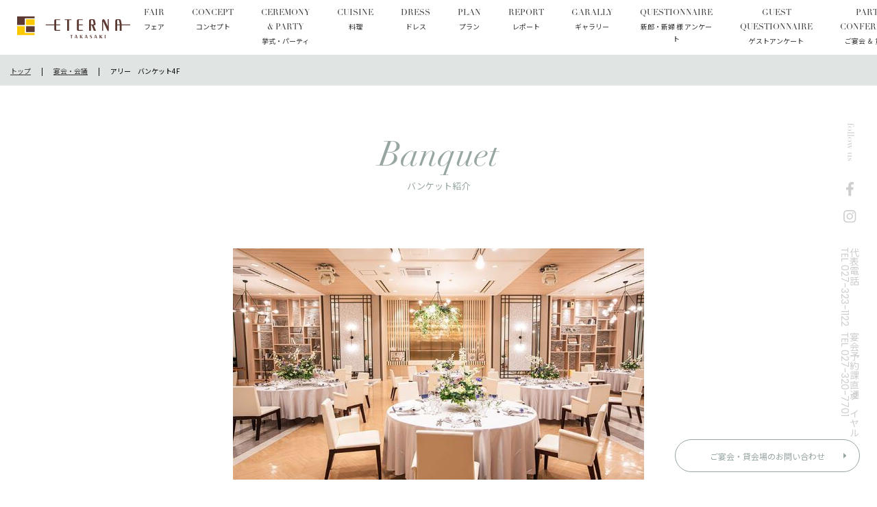

--- FILE ---
content_type: text/html; charset=UTF-8
request_url: https://eterna-takasaki.com/party_conference/ally/
body_size: 13162
content:
<!DOCTYPE html>
<html lang="ja">

    <head>
        <meta charset="UTF-8">
        <meta name="viewport" content="width=device-width,minimum-scale=1.0,maximum-scale=3.0,user-scalable=yes" />
        <meta http-equiv="X-UA-Compatible" content="IE=EmulateIE11">
        <meta name="format-detection" content="telephone=no">
        <meta name="thumbnail" content="https://eterna-takasaki.com/thumbnail.png" />
		<!--<PageMap>
			<DataObject type="thumbnail">
				<Attribute name="src" value="https://eterna-takasaki.com/thumbnail.png"/>
				<Attribute name="width" value="150"/>
				<Attribute name="height" value="150"/>
			</DataObject>
		</PageMap>-->

              <link rel="shortcut icon" href="https://eterna-takasaki.com/wp/wp-content/themes/memolead-wedding/favicon.ico">
        <link rel="stylesheet" href="https://use.typekit.net/div8ycb.css">
        <link href="https://eterna-takasaki.com/wp/wp-content/themes/memolead-wedding/css/swiper.min.css" rel="stylesheet">
        <link rel="stylesheet" href="https://cdnjs.cloudflare.com/ajax/libs/font-awesome/6.5.1/css/all.min.css">
        <link href="https://eterna-takasaki.com/wp/wp-content/themes/memolead-wedding/css/common.css?20260120155440" rel="stylesheet">

                  
     
        <link href="https://eterna-takasaki.com/wp/wp-content/themes/memolead-wedding/css/second.css?20260120155440" rel="stylesheet">
        <link href="https://eterna-takasaki.com/wp/wp-content/themes/memolead-wedding/css/add.css" rel="stylesheet">
        
        <title>アリー バンケット4F - エテルナ高崎</title>

		<!-- All in One SEO 4.1.5.3 -->
		<meta name="description" content="ホワイト×ウッドを基調としたナチュラルでシンプルな空間。スタイリッシュなぬくもりのあるインテリアは、パーティに…" />
		<meta name="robots" content="max-image-preview:large" />
		<link rel="canonical" href="https://eterna-takasaki.com/party_conference/ally/" />

		<!-- Global site tag (gtag.js) - Google Analytics -->
<script async src="https://www.googletagmanager.com/gtag/js?id=UA-17201957-1"></script>
<script>
 window.dataLayer = window.dataLayer || [];
 function gtag(){dataLayer.push(arguments);}
 gtag('js', new Date());

 gtag('config', 'UA-17201957-1');
</script>
		<meta property="og:locale" content="ja_JP" />
		<meta property="og:site_name" content="エテルナ高崎 -" />
		<meta property="og:type" content="article" />
		<meta property="og:title" content="アリー バンケット4F - エテルナ高崎" />
		<meta property="og:description" content="ホワイト×ウッドを基調としたナチュラルでシンプルな空間。スタイリッシュなぬくもりのあるインテリアは、パーティに…" />
		<meta property="og:url" content="https://eterna-takasaki.com/party_conference/ally/" />
		<meta property="og:image" content="https://eterna-takasaki.com/wp/wp-content/uploads/2021/10/ogimg.png" />
		<meta property="og:image:secure_url" content="https://eterna-takasaki.com/wp/wp-content/uploads/2021/10/ogimg.png" />
		<meta property="og:image:width" content="1200" />
		<meta property="og:image:height" content="630" />
		<meta property="article:published_time" content="2022-02-18T05:25:37+00:00" />
		<meta property="article:modified_time" content="2022-03-09T03:30:33+00:00" />
		<meta name="twitter:card" content="summary" />
		<meta name="twitter:domain" content="eterna-takasaki.com" />
		<meta name="twitter:title" content="アリー バンケット4F - エテルナ高崎" />
		<meta name="twitter:description" content="ホワイト×ウッドを基調としたナチュラルでシンプルな空間。スタイリッシュなぬくもりのあるインテリアは、パーティに…" />
		<meta name="twitter:image" content="https://eterna-takasaki.com/wp/wp-content/uploads/2021/10/ogimg.png" />
		<script type="application/ld+json" class="aioseo-schema">
			{"@context":"https:\/\/schema.org","@graph":[{"@type":"WebSite","@id":"https:\/\/eterna-takasaki.com\/#website","url":"https:\/\/eterna-takasaki.com\/","name":"\u30a8\u30c6\u30eb\u30ca\u9ad8\u5d0e","inLanguage":"ja","publisher":{"@id":"https:\/\/eterna-takasaki.com\/#organization"}},{"@type":"Organization","@id":"https:\/\/eterna-takasaki.com\/#organization","name":"\u30a8\u30c6\u30eb\u30ca\u9ad8\u5d0e","url":"https:\/\/eterna-takasaki.com\/"},{"@type":"BreadcrumbList","@id":"https:\/\/eterna-takasaki.com\/party_conference\/ally\/#breadcrumblist","itemListElement":[{"@type":"ListItem","@id":"https:\/\/eterna-takasaki.com\/#listItem","position":1,"item":{"@type":"WebPage","@id":"https:\/\/eterna-takasaki.com\/","name":"\u30db\u30fc\u30e0","description":"\u9ad8\u5d0e\u99c5\u5f92\u6b693\u5206\u3001\u9688\u7814\u543e\u304c\u624b\u639b\u3051\u305f\u30ca\u30c1\u30e5\u30e9\u30eb\u306a\u72ec\u7acb\u578b\u306e\u68ee\u306e\u5149\u6559\u4f1a\u3068\u591a\u5f69\u306a\u4f1a\u5834\u304c\u305d\u308d\u3046\u300c\u30a8\u30c6\u30eb\u30ca\u9ad8\u5d0e\u300d\u3067\u306f\u3001\u304a\u3075\u305f\u308a\u306b\u3057\u304b\u8868\u73fe\u3067\u304d\u306a\u3044\u30b9\u30bf\u30a4\u30eb\u3067\u30aa\u30ea\u30b8\u30ca\u30eb\u306e\u7d50\u5a5a\u5f0f\u304c\u53f6\u3044\u307e\u3059\u3002\u7fa4\u99ac\u770c\u9ad8\u5d0e\u5e02\u306e\u7d50\u5a5a\u5f0f\u306f\u30a8\u30c6\u30eb\u30ca\u9ad8\u5d0e\u3078\u3002","url":"https:\/\/eterna-takasaki.com\/"},"nextItem":"https:\/\/eterna-takasaki.com\/party_conference\/#listItem"},{"@type":"ListItem","@id":"https:\/\/eterna-takasaki.com\/party_conference\/#listItem","position":2,"item":{"@type":"WebPage","@id":"https:\/\/eterna-takasaki.com\/party_conference\/","name":"\u5bb4\u4f1a\u30fb\u4f1a\u8b70","description":"\u30a8\u30c6\u30eb\u30ca\u9ad8\u5d0e\u306f\u9ad8\u5d0e\u99c5\u6771\u53e3\u5f92\u6b694\u5206\u306e\u597d\u7acb\u5730\u3002 \u69d8\u3005\u306a\u30b7\u30fc\u30f3\u3067\u3054\u5229\u7528\u3044\u305f\u3060\u3051\u308b\u3088\u3046\u306b\u6700\u65b0\u306e\u8a2d\u5099\u304c\u3068\u3068\u306e\u3063\u305f\u5927\u30fb\u4e2d\u30fb\u2026","url":"https:\/\/eterna-takasaki.com\/party_conference\/"},"nextItem":"https:\/\/eterna-takasaki.com\/party_conference\/ally\/#listItem","previousItem":"https:\/\/eterna-takasaki.com\/#listItem"},{"@type":"ListItem","@id":"https:\/\/eterna-takasaki.com\/party_conference\/ally\/#listItem","position":3,"item":{"@type":"WebPage","@id":"https:\/\/eterna-takasaki.com\/party_conference\/ally\/","name":"\u30a2\u30ea\u30fc\u3000\u30d0\u30f3\u30b1\u30c3\u30c84F","description":"\u30db\u30ef\u30a4\u30c8\u00d7\u30a6\u30c3\u30c9\u3092\u57fa\u8abf\u3068\u3057\u305f\u30ca\u30c1\u30e5\u30e9\u30eb\u3067\u30b7\u30f3\u30d7\u30eb\u306a\u7a7a\u9593\u3002\u30b9\u30bf\u30a4\u30ea\u30c3\u30b7\u30e5\u306a\u306c\u304f\u3082\u308a\u306e\u3042\u308b\u30a4\u30f3\u30c6\u30ea\u30a2\u306f\u3001\u30d1\u30fc\u30c6\u30a3\u306b\u2026","url":"https:\/\/eterna-takasaki.com\/party_conference\/ally\/"},"previousItem":"https:\/\/eterna-takasaki.com\/party_conference\/#listItem"}]},{"@type":"WebPage","@id":"https:\/\/eterna-takasaki.com\/party_conference\/ally\/#webpage","url":"https:\/\/eterna-takasaki.com\/party_conference\/ally\/","name":"\u30a2\u30ea\u30fc \u30d0\u30f3\u30b1\u30c3\u30c84F - \u30a8\u30c6\u30eb\u30ca\u9ad8\u5d0e","description":"\u30db\u30ef\u30a4\u30c8\u00d7\u30a6\u30c3\u30c9\u3092\u57fa\u8abf\u3068\u3057\u305f\u30ca\u30c1\u30e5\u30e9\u30eb\u3067\u30b7\u30f3\u30d7\u30eb\u306a\u7a7a\u9593\u3002\u30b9\u30bf\u30a4\u30ea\u30c3\u30b7\u30e5\u306a\u306c\u304f\u3082\u308a\u306e\u3042\u308b\u30a4\u30f3\u30c6\u30ea\u30a2\u306f\u3001\u30d1\u30fc\u30c6\u30a3\u306b\u2026","inLanguage":"ja","isPartOf":{"@id":"https:\/\/eterna-takasaki.com\/#website"},"breadcrumb":{"@id":"https:\/\/eterna-takasaki.com\/party_conference\/ally\/#breadcrumblist"},"image":{"@type":"ImageObject","@id":"https:\/\/eterna-takasaki.com\/#mainImage","url":"https:\/\/eterna-takasaki.com\/wp\/wp-content\/uploads\/2022\/03\/banquet_ally07.jpg","width":600,"height":338},"primaryImageOfPage":{"@id":"https:\/\/eterna-takasaki.com\/party_conference\/ally\/#mainImage"},"datePublished":"2022-02-18T05:25:37+09:00","dateModified":"2022-03-09T03:30:33+09:00"}]}
		</script>
		<!-- All in One SEO -->

<link rel="alternate" type="application/rss+xml" title="エテルナ高崎 &raquo; フィード" href="https://eterna-takasaki.com/feed/" />
<link rel="alternate" type="application/rss+xml" title="エテルナ高崎 &raquo; コメントフィード" href="https://eterna-takasaki.com/comments/feed/" />
<link rel="alternate" title="oEmbed (JSON)" type="application/json+oembed" href="https://eterna-takasaki.com/wp-json/oembed/1.0/embed?url=https%3A%2F%2Feterna-takasaki.com%2Fparty_conference%2Fally%2F" />
<link rel="alternate" title="oEmbed (XML)" type="text/xml+oembed" href="https://eterna-takasaki.com/wp-json/oembed/1.0/embed?url=https%3A%2F%2Feterna-takasaki.com%2Fparty_conference%2Fally%2F&#038;format=xml" />
<style id='wp-img-auto-sizes-contain-inline-css' type='text/css'>
img:is([sizes=auto i],[sizes^="auto," i]){contain-intrinsic-size:3000px 1500px}
/*# sourceURL=wp-img-auto-sizes-contain-inline-css */
</style>
<link rel='stylesheet' id='sbr_styles-css' href='https://eterna-takasaki.com/wp/wp-content/plugins/reviews-feed/assets/css/sbr-styles.css?ver=1.2.0' type='text/css' media='all' />
<link rel='stylesheet' id='sbi_styles-css' href='https://eterna-takasaki.com/wp/wp-content/plugins/instagram-feed/css/sbi-styles.min.css?ver=6.9.1' type='text/css' media='all' />
<style id='wp-block-library-inline-css' type='text/css'>
:root{--wp-block-synced-color:#7a00df;--wp-block-synced-color--rgb:122,0,223;--wp-bound-block-color:var(--wp-block-synced-color);--wp-editor-canvas-background:#ddd;--wp-admin-theme-color:#007cba;--wp-admin-theme-color--rgb:0,124,186;--wp-admin-theme-color-darker-10:#006ba1;--wp-admin-theme-color-darker-10--rgb:0,107,160.5;--wp-admin-theme-color-darker-20:#005a87;--wp-admin-theme-color-darker-20--rgb:0,90,135;--wp-admin-border-width-focus:2px}@media (min-resolution:192dpi){:root{--wp-admin-border-width-focus:1.5px}}.wp-element-button{cursor:pointer}:root .has-very-light-gray-background-color{background-color:#eee}:root .has-very-dark-gray-background-color{background-color:#313131}:root .has-very-light-gray-color{color:#eee}:root .has-very-dark-gray-color{color:#313131}:root .has-vivid-green-cyan-to-vivid-cyan-blue-gradient-background{background:linear-gradient(135deg,#00d084,#0693e3)}:root .has-purple-crush-gradient-background{background:linear-gradient(135deg,#34e2e4,#4721fb 50%,#ab1dfe)}:root .has-hazy-dawn-gradient-background{background:linear-gradient(135deg,#faaca8,#dad0ec)}:root .has-subdued-olive-gradient-background{background:linear-gradient(135deg,#fafae1,#67a671)}:root .has-atomic-cream-gradient-background{background:linear-gradient(135deg,#fdd79a,#004a59)}:root .has-nightshade-gradient-background{background:linear-gradient(135deg,#330968,#31cdcf)}:root .has-midnight-gradient-background{background:linear-gradient(135deg,#020381,#2874fc)}:root{--wp--preset--font-size--normal:16px;--wp--preset--font-size--huge:42px}.has-regular-font-size{font-size:1em}.has-larger-font-size{font-size:2.625em}.has-normal-font-size{font-size:var(--wp--preset--font-size--normal)}.has-huge-font-size{font-size:var(--wp--preset--font-size--huge)}.has-text-align-center{text-align:center}.has-text-align-left{text-align:left}.has-text-align-right{text-align:right}.has-fit-text{white-space:nowrap!important}#end-resizable-editor-section{display:none}.aligncenter{clear:both}.items-justified-left{justify-content:flex-start}.items-justified-center{justify-content:center}.items-justified-right{justify-content:flex-end}.items-justified-space-between{justify-content:space-between}.screen-reader-text{border:0;clip-path:inset(50%);height:1px;margin:-1px;overflow:hidden;padding:0;position:absolute;width:1px;word-wrap:normal!important}.screen-reader-text:focus{background-color:#ddd;clip-path:none;color:#444;display:block;font-size:1em;height:auto;left:5px;line-height:normal;padding:15px 23px 14px;text-decoration:none;top:5px;width:auto;z-index:100000}html :where(.has-border-color){border-style:solid}html :where([style*=border-top-color]){border-top-style:solid}html :where([style*=border-right-color]){border-right-style:solid}html :where([style*=border-bottom-color]){border-bottom-style:solid}html :where([style*=border-left-color]){border-left-style:solid}html :where([style*=border-width]){border-style:solid}html :where([style*=border-top-width]){border-top-style:solid}html :where([style*=border-right-width]){border-right-style:solid}html :where([style*=border-bottom-width]){border-bottom-style:solid}html :where([style*=border-left-width]){border-left-style:solid}html :where(img[class*=wp-image-]){height:auto;max-width:100%}:where(figure){margin:0 0 1em}html :where(.is-position-sticky){--wp-admin--admin-bar--position-offset:var(--wp-admin--admin-bar--height,0px)}@media screen and (max-width:600px){html :where(.is-position-sticky){--wp-admin--admin-bar--position-offset:0px}}

/*# sourceURL=wp-block-library-inline-css */
</style><style id='global-styles-inline-css' type='text/css'>
:root{--wp--preset--aspect-ratio--square: 1;--wp--preset--aspect-ratio--4-3: 4/3;--wp--preset--aspect-ratio--3-4: 3/4;--wp--preset--aspect-ratio--3-2: 3/2;--wp--preset--aspect-ratio--2-3: 2/3;--wp--preset--aspect-ratio--16-9: 16/9;--wp--preset--aspect-ratio--9-16: 9/16;--wp--preset--color--black: #000000;--wp--preset--color--cyan-bluish-gray: #abb8c3;--wp--preset--color--white: #ffffff;--wp--preset--color--pale-pink: #f78da7;--wp--preset--color--vivid-red: #cf2e2e;--wp--preset--color--luminous-vivid-orange: #ff6900;--wp--preset--color--luminous-vivid-amber: #fcb900;--wp--preset--color--light-green-cyan: #7bdcb5;--wp--preset--color--vivid-green-cyan: #00d084;--wp--preset--color--pale-cyan-blue: #8ed1fc;--wp--preset--color--vivid-cyan-blue: #0693e3;--wp--preset--color--vivid-purple: #9b51e0;--wp--preset--gradient--vivid-cyan-blue-to-vivid-purple: linear-gradient(135deg,rgb(6,147,227) 0%,rgb(155,81,224) 100%);--wp--preset--gradient--light-green-cyan-to-vivid-green-cyan: linear-gradient(135deg,rgb(122,220,180) 0%,rgb(0,208,130) 100%);--wp--preset--gradient--luminous-vivid-amber-to-luminous-vivid-orange: linear-gradient(135deg,rgb(252,185,0) 0%,rgb(255,105,0) 100%);--wp--preset--gradient--luminous-vivid-orange-to-vivid-red: linear-gradient(135deg,rgb(255,105,0) 0%,rgb(207,46,46) 100%);--wp--preset--gradient--very-light-gray-to-cyan-bluish-gray: linear-gradient(135deg,rgb(238,238,238) 0%,rgb(169,184,195) 100%);--wp--preset--gradient--cool-to-warm-spectrum: linear-gradient(135deg,rgb(74,234,220) 0%,rgb(151,120,209) 20%,rgb(207,42,186) 40%,rgb(238,44,130) 60%,rgb(251,105,98) 80%,rgb(254,248,76) 100%);--wp--preset--gradient--blush-light-purple: linear-gradient(135deg,rgb(255,206,236) 0%,rgb(152,150,240) 100%);--wp--preset--gradient--blush-bordeaux: linear-gradient(135deg,rgb(254,205,165) 0%,rgb(254,45,45) 50%,rgb(107,0,62) 100%);--wp--preset--gradient--luminous-dusk: linear-gradient(135deg,rgb(255,203,112) 0%,rgb(199,81,192) 50%,rgb(65,88,208) 100%);--wp--preset--gradient--pale-ocean: linear-gradient(135deg,rgb(255,245,203) 0%,rgb(182,227,212) 50%,rgb(51,167,181) 100%);--wp--preset--gradient--electric-grass: linear-gradient(135deg,rgb(202,248,128) 0%,rgb(113,206,126) 100%);--wp--preset--gradient--midnight: linear-gradient(135deg,rgb(2,3,129) 0%,rgb(40,116,252) 100%);--wp--preset--font-size--small: 13px;--wp--preset--font-size--medium: 20px;--wp--preset--font-size--large: 36px;--wp--preset--font-size--x-large: 42px;--wp--preset--spacing--20: 0.44rem;--wp--preset--spacing--30: 0.67rem;--wp--preset--spacing--40: 1rem;--wp--preset--spacing--50: 1.5rem;--wp--preset--spacing--60: 2.25rem;--wp--preset--spacing--70: 3.38rem;--wp--preset--spacing--80: 5.06rem;--wp--preset--shadow--natural: 6px 6px 9px rgba(0, 0, 0, 0.2);--wp--preset--shadow--deep: 12px 12px 50px rgba(0, 0, 0, 0.4);--wp--preset--shadow--sharp: 6px 6px 0px rgba(0, 0, 0, 0.2);--wp--preset--shadow--outlined: 6px 6px 0px -3px rgb(255, 255, 255), 6px 6px rgb(0, 0, 0);--wp--preset--shadow--crisp: 6px 6px 0px rgb(0, 0, 0);}:where(.is-layout-flex){gap: 0.5em;}:where(.is-layout-grid){gap: 0.5em;}body .is-layout-flex{display: flex;}.is-layout-flex{flex-wrap: wrap;align-items: center;}.is-layout-flex > :is(*, div){margin: 0;}body .is-layout-grid{display: grid;}.is-layout-grid > :is(*, div){margin: 0;}:where(.wp-block-columns.is-layout-flex){gap: 2em;}:where(.wp-block-columns.is-layout-grid){gap: 2em;}:where(.wp-block-post-template.is-layout-flex){gap: 1.25em;}:where(.wp-block-post-template.is-layout-grid){gap: 1.25em;}.has-black-color{color: var(--wp--preset--color--black) !important;}.has-cyan-bluish-gray-color{color: var(--wp--preset--color--cyan-bluish-gray) !important;}.has-white-color{color: var(--wp--preset--color--white) !important;}.has-pale-pink-color{color: var(--wp--preset--color--pale-pink) !important;}.has-vivid-red-color{color: var(--wp--preset--color--vivid-red) !important;}.has-luminous-vivid-orange-color{color: var(--wp--preset--color--luminous-vivid-orange) !important;}.has-luminous-vivid-amber-color{color: var(--wp--preset--color--luminous-vivid-amber) !important;}.has-light-green-cyan-color{color: var(--wp--preset--color--light-green-cyan) !important;}.has-vivid-green-cyan-color{color: var(--wp--preset--color--vivid-green-cyan) !important;}.has-pale-cyan-blue-color{color: var(--wp--preset--color--pale-cyan-blue) !important;}.has-vivid-cyan-blue-color{color: var(--wp--preset--color--vivid-cyan-blue) !important;}.has-vivid-purple-color{color: var(--wp--preset--color--vivid-purple) !important;}.has-black-background-color{background-color: var(--wp--preset--color--black) !important;}.has-cyan-bluish-gray-background-color{background-color: var(--wp--preset--color--cyan-bluish-gray) !important;}.has-white-background-color{background-color: var(--wp--preset--color--white) !important;}.has-pale-pink-background-color{background-color: var(--wp--preset--color--pale-pink) !important;}.has-vivid-red-background-color{background-color: var(--wp--preset--color--vivid-red) !important;}.has-luminous-vivid-orange-background-color{background-color: var(--wp--preset--color--luminous-vivid-orange) !important;}.has-luminous-vivid-amber-background-color{background-color: var(--wp--preset--color--luminous-vivid-amber) !important;}.has-light-green-cyan-background-color{background-color: var(--wp--preset--color--light-green-cyan) !important;}.has-vivid-green-cyan-background-color{background-color: var(--wp--preset--color--vivid-green-cyan) !important;}.has-pale-cyan-blue-background-color{background-color: var(--wp--preset--color--pale-cyan-blue) !important;}.has-vivid-cyan-blue-background-color{background-color: var(--wp--preset--color--vivid-cyan-blue) !important;}.has-vivid-purple-background-color{background-color: var(--wp--preset--color--vivid-purple) !important;}.has-black-border-color{border-color: var(--wp--preset--color--black) !important;}.has-cyan-bluish-gray-border-color{border-color: var(--wp--preset--color--cyan-bluish-gray) !important;}.has-white-border-color{border-color: var(--wp--preset--color--white) !important;}.has-pale-pink-border-color{border-color: var(--wp--preset--color--pale-pink) !important;}.has-vivid-red-border-color{border-color: var(--wp--preset--color--vivid-red) !important;}.has-luminous-vivid-orange-border-color{border-color: var(--wp--preset--color--luminous-vivid-orange) !important;}.has-luminous-vivid-amber-border-color{border-color: var(--wp--preset--color--luminous-vivid-amber) !important;}.has-light-green-cyan-border-color{border-color: var(--wp--preset--color--light-green-cyan) !important;}.has-vivid-green-cyan-border-color{border-color: var(--wp--preset--color--vivid-green-cyan) !important;}.has-pale-cyan-blue-border-color{border-color: var(--wp--preset--color--pale-cyan-blue) !important;}.has-vivid-cyan-blue-border-color{border-color: var(--wp--preset--color--vivid-cyan-blue) !important;}.has-vivid-purple-border-color{border-color: var(--wp--preset--color--vivid-purple) !important;}.has-vivid-cyan-blue-to-vivid-purple-gradient-background{background: var(--wp--preset--gradient--vivid-cyan-blue-to-vivid-purple) !important;}.has-light-green-cyan-to-vivid-green-cyan-gradient-background{background: var(--wp--preset--gradient--light-green-cyan-to-vivid-green-cyan) !important;}.has-luminous-vivid-amber-to-luminous-vivid-orange-gradient-background{background: var(--wp--preset--gradient--luminous-vivid-amber-to-luminous-vivid-orange) !important;}.has-luminous-vivid-orange-to-vivid-red-gradient-background{background: var(--wp--preset--gradient--luminous-vivid-orange-to-vivid-red) !important;}.has-very-light-gray-to-cyan-bluish-gray-gradient-background{background: var(--wp--preset--gradient--very-light-gray-to-cyan-bluish-gray) !important;}.has-cool-to-warm-spectrum-gradient-background{background: var(--wp--preset--gradient--cool-to-warm-spectrum) !important;}.has-blush-light-purple-gradient-background{background: var(--wp--preset--gradient--blush-light-purple) !important;}.has-blush-bordeaux-gradient-background{background: var(--wp--preset--gradient--blush-bordeaux) !important;}.has-luminous-dusk-gradient-background{background: var(--wp--preset--gradient--luminous-dusk) !important;}.has-pale-ocean-gradient-background{background: var(--wp--preset--gradient--pale-ocean) !important;}.has-electric-grass-gradient-background{background: var(--wp--preset--gradient--electric-grass) !important;}.has-midnight-gradient-background{background: var(--wp--preset--gradient--midnight) !important;}.has-small-font-size{font-size: var(--wp--preset--font-size--small) !important;}.has-medium-font-size{font-size: var(--wp--preset--font-size--medium) !important;}.has-large-font-size{font-size: var(--wp--preset--font-size--large) !important;}.has-x-large-font-size{font-size: var(--wp--preset--font-size--x-large) !important;}
/*# sourceURL=global-styles-inline-css */
</style>

<style id='classic-theme-styles-inline-css' type='text/css'>
/*! This file is auto-generated */
.wp-block-button__link{color:#fff;background-color:#32373c;border-radius:9999px;box-shadow:none;text-decoration:none;padding:calc(.667em + 2px) calc(1.333em + 2px);font-size:1.125em}.wp-block-file__button{background:#32373c;color:#fff;text-decoration:none}
/*# sourceURL=/wp-includes/css/classic-themes.min.css */
</style>
<link rel='stylesheet' id='ctf_styles-css' href='https://eterna-takasaki.com/wp/wp-content/plugins/custom-twitter-feeds/css/ctf-styles.min.css?ver=2.2.4' type='text/css' media='all' />
<link rel='stylesheet' id='cff-css' href='https://eterna-takasaki.com/wp/wp-content/plugins/custom-facebook-feed/assets/css/cff-style.min.css?ver=4.2.5' type='text/css' media='all' />
<link rel='stylesheet' id='sb-font-awesome-css' href='https://maxcdn.bootstrapcdn.com/font-awesome/4.7.0/css/font-awesome.min.css?ver=6.9' type='text/css' media='all' />
<script type="text/javascript" src="https://eterna-takasaki.com/wp/wp-includes/js/jquery/jquery.min.js?ver=3.7.1" id="jquery-core-js"></script>
<script type="text/javascript" src="https://eterna-takasaki.com/wp/wp-includes/js/jquery/jquery-migrate.min.js?ver=3.4.1" id="jquery-migrate-js"></script>
<link rel="https://api.w.org/" href="https://eterna-takasaki.com/wp-json/" /><link rel="alternate" title="JSON" type="application/json" href="https://eterna-takasaki.com/wp-json/wp/v2/pages/796" /><link rel='shortlink' href='https://eterna-takasaki.com/?p=796' />
		<style type="text/css" id="wp-custom-css">
			  .footer_menu_wrap .inner .bnr_wrapper .title{
      margin: 0;
      color: #97a5a3;
      border-bottom: 1px solid #eaeded;
      width: 100%;
      line-height: 1;
      font-size: 16px;
      padding-bottom: 15px;
      margin-bottom: 15px;
  
  }

.footer_menu_wrap .inner .bland_list {
	        margin-top: 0px;
        padding-top: 0px;
	        border-top: none;
}


.footer_menu_wrap .inner .bland_list li img {
        max-width: 170px;
        width: 170px;
    }


@media screen and (max-width: 1000px) {
    .footer_menu_wrap .inner .bnr_wrapper{
			display: none;
    }
}		</style>
		
        <!-- Google Tag Manager マイナビ -->
        <script>(function(w,d,s,l,i){w[l]=w[l]||[];w[l].push({'gtm.start':
        new Date().getTime(),event:'gtm.js'});var f=d.getElementsByTagName(s)[0],
        j=d.createElement(s),dl=l!='dataLayer'?'&l='+l:'';j.async=true;j.src=
        'https://www.googletagmanager.com/gtm.js?id='+i+dl;f.parentNode.insertBefore(j,f);
        })(window,document,'script','dataLayer','GTM-5SJL93MD');</script>
        <!-- End Google Tag Manager -->

        <!-- Google Tag Manager -->
        <script>(function(w,d,s,l,i){w[l]=w[l]||[];w[l].push({'gtm.start':
        new Date().getTime(),event:'gtm.js'});var f=d.getElementsByTagName(s)[0],
        j=d.createElement(s),dl=l!='dataLayer'?'&l='+l:'';j.async=true;j.src=
        '//www.googletagmanager.com/gtm.js?id='+i+dl;f.parentNode.insertBefore(j,f);
        })(window,document,'script','dataLayer','GTM-MT5DKZ');</script>

        <!-- Facebook Pixel Code -->
        <script>
        !function(f,b,e,v,n,t,s)
        {if(f.fbq)return;n=f.fbq=function(){n.callMethod?
        n.callMethod.apply(n,arguments):n.queue.push(arguments)};
        if(!f._fbq)f._fbq=n;n.push=n;n.loaded=!0;n.version='2.0';
        n.queue=[];t=b.createElement(e);t.async=!0;
        t.src=v;s=b.getElementsByTagName(e)[0];
        s.parentNode.insertBefore(t,s)}(window, document,'script',
        'https://connect.facebook.net/en_US/fbevents.js');
        fbq('init', '702945686581088');
        fbq('track', 'PageView');
        </script>
        <noscript><img height="1" width="1" style="display:none" src="https://www.facebook.com/tr?id=702945686581088&ev=PageView&noscript=1"/></noscript>
        <!-- End Facebook Pixel Code -->

        
        <!-- party_conference || contact の場合はタグ埋め込み -->
                    <!-- Global site tag (gtag.js) - Google Ads: 10830819942 -->
            <script async src="https://www.googletagmanager.com/gtag/js?id=AW-10830819942"></script>
            <script>
            window.dataLayer = window.dataLayer || [];
            function gtag(){dataLayer.push(arguments);}
            gtag('js', new Date());
            gtag('config', 'AW-10830819942');
            </script>

            <!-- Global site tag (gtag.js) - Google Analytics -->
            <script async src="https://www.googletagmanager.com/gtag/js?id=UA-17201957-1"></script>
            <script>
            window.dataLayer = window.dataLayer || [];
            function gtag(){dataLayer.push(arguments);}
            gtag('js', new Date());
            gtag('config', 'UA-17201957-1');
            </script>

            <!-- Yahoo -->
            <script async src="https://s.yimg.jp/images/listing/tool/cv/ytag.js"></script>
            <script>
            window.yjDataLayer = window.yjDataLayer || [];
            function ytag() { yjDataLayer.push(arguments); }
            ytag({"type":"ycl_cookie"});
            </script>
        
        <!-- contact-complete の場合はタグ埋め込み -->
        
        <!-- news/1332 || event_foam || event-confirm || event-complete の場合はタグ埋め込み -->
        
        <!-- news/1332 || event_foam || event-confirm の場合はタグ埋め込み -->
        
        <!-- event-complete の場合はタグ埋め込み -->
        
       


        <!-- Google tag (gtag.js) -->
        <script async src="https://www.googletagmanager.com/gtag/js?id=G-TNQWD8KD53"></script>
        <script>
        window.dataLayer = window.dataLayer || [];
        function gtag(){dataLayer.push(arguments);}
        gtag('js', new Date());

        gtag('config', 'G-TNQWD8KD53');
        </script>

        <!-- フェア予約 -->
        <script type="text/javascript" src="https://eterna-takasaki.fuwel.wedding/analytics/log.js?external=1"></script>
        <script type="text/javascript">
            window.addEventListener("load", function(){
                analytics();
            }, false);
        </script>
        
        <!-- Google tag (gtag.js) -->
        <script async src="https://www.googletagmanager.com/gtag/js?id=AW-16642994954"></script>
        <script>
        window.dataLayer = window.dataLayer || [];
        function gtag(){dataLayer.push(arguments);}
        gtag('js', new Date());

        gtag('config', 'AW-16642994954');
        </script>


        <!-- Event snippet for フェア予約 conversion page
        In your html page, add the snippet and call gtag_report_conversion when someone clicks on the chosen link or button. -->
        <script>
        function gtag_report_conversion(url) {
        var callback = function () {
            if (typeof(url) != 'undefined') {
            window.location = url;
            }
        };
        gtag('event', 'conversion', {
            'send_to': 'AW-16642994954/ikpMCJm5y8IZEIrm__89',
            'event_callback': callback
        });
        return false;
        }
        </script>



        
    </head>

    <body data-rsssl=1>
        <!-- Google Tag Manager (noscript)　マイナビ -->
        <noscript><iframe src="https://www.googletagmanager.com/ns.html?id=GTM-5SJL93MD"
        height="0" width="0" style="display:none;visibility:hidden"></iframe></noscript>
        <!-- End Google Tag Manager (noscript) -->

        <!-- Google Tag Manager (noscript) -->
        <noscript><iframe src="//www.googletagmanager.com/ns.html?id=GTM-MT5DKZ" height="0" width="0" style="display:none;visibility:hidden"></iframe></noscript>

        <!-- ytm-->
        <script type="text/javascript">
            (function () {
                var tagjs = document.createElement("script");
                var s = document.getElementsByTagName("script")[0];
                tagjs.async = true;
                tagjs.src = "//s.yjtag.jp/tag.js#site=PJ0DCzh";
                s.parentNode.insertBefore(tagjs, s);
            }());
        </script>
        <noscript>
            <iframe src="//b.yjtag.jp/iframe?c=PJ0DCzh" width="1" height="1" frameborder="0" scrolling="no" marginheight="0" marginwidth="0"></iframe>
        </noscript>

                <header id="header" class="active">
                        <div class="header_inner">
                <div class="head_top">
                                        <div class="logo"><a href="https://eterna-takasaki.com">ETERNA TAKASAKI</a></div>
                    
                    <div id="menuBtn" class="forSP">
                        <span></span>
                        <span></span>
                        <span></span>
                    </div>
                </div>

                <nav class="gnav">
                    <ul class="gnav_list">
                        
                        <!-- <li class="forPC"><a href="https://zexy.net/zhpd/wedding/c_7770021363/fair/date/" target="_blank">FAIR<span class="jp">フェア</span></a></li>
                        <li class="forSP"><a href="https://zexy.net/zhpd/s/wedding/c_7770021363/fair/calendar/" target="_blank">FAIR<span class="jp">フェア</span></a></li> -->
                                                <li><a href="https://eterna-takasaki.fuwel.wedding/fair/" target="_blank">FAIR<span class="jp">フェア</span></a></li>
                        
                        <li><a href="https://eterna-takasaki.com/concept/">CONCEPT<span class="jp">コンセプト</span></a></li>
                        <li><a href="https://eterna-takasaki.com/ceremony/">CEREMONY & PARTY<span class="jp">挙式・パーティ</span></a></li>
                        <li><a href="https://eterna-takasaki.com/cuisine/">CUISINE<span class="jp">料理</span></a></li>
                        <li><a href="https://eterna-takasaki.com/dress/">DRESS<span class="jp">ドレス</span></a></li>
                        <li><a href="https://eterna-takasaki.fuwel.wedding/plan">PLAN<span class="jp">プラン</span></a></li>
                        <li><a href="https://eterna-takasaki.com/report/">REPORT<span class="jp">レポート</span></a></li>
                        <li><a href="https://eterna-takasaki.fuwel.wedding/photo">GARALLY<span class="jp">ギャラリー</span></a></li>
                        <li><a href="https://w.memolead-survey.com/1305770735/" target="_blank">QUESTIONNAIRE<span class="jp">新郎・新婦 様 アンケート</span></a></li>
                        <li><a href="https://g.memolead-survey.com/1142054446/" target="_blank">GUEST QUESTIONNAIRE<span class="jp">ゲストアンケート</span></a></li>
                        <li><a href="https://eterna-takasaki.com/party_conference/">PARTY CONFERENCE<span class="jp">ご宴会 ＆ 貸会場</span></a></li>
                         <li><a href="https://eterna-takasaki.com/redroomcafe/">CAFE<span class="jp">カフェ</span></a></li>
                    </ul>
                    <div class="btns">
                        <!-- <a href="https://eterna-takasaki.com/contact/" class="common_btn gray">お問合せ・資料請求</a>
                        <a href="https://eterna-takasaki.com/visit/" class="common_btn gray">見学来館予約</a> -->
                        <a href="https://eterna-takasaki.fuwel.wedding/contact#contact-type-inquiry" target="_blank" class="common_btn gray">婚礼お問合せ</a>

                                                <a href="https://eterna-takasaki.fuwel.wedding/contact#contact-type-inquiry" target="_blank" class="common_btn gray">資料請求</a>
                        <a href="https://eterna-takasaki.fuwel.wedding/contact" target="_blank" class="common_btn gray">見学来館予約</a>
                        
                    </div>
                    <ul class="gnav_sub">
                        <li><a href="https://eterna-takasaki.com/access/">アクセス</a></li>
                        <li><a href="https://eterna-takasaki.com/news/">新着情報</a></li>
                        <li><a href="https://eterna-takasaki.com/qa/">よくあるご質問</a></li>
                        <li><a href="https://eterna-takasaki.com/report/">サイトマップ</a></li>
                        <li><a href="https://memolead.net/company/profile/" target="_blank">会社概要</a></li>
                        <li><a href="https://kanto.memolead.co.jp/pricacypolicy/" target="_blank">プライバシーポリシー</a></li>
                    </ul>
                    <div class="menu_bottom">
                        <ul class="bland_list">
                            <!-- <li><a href="http://cheztaka-takasaki.jp/chikusai/" target="_blank"><img src="https://eterna-takasaki.com/wp/wp-content/themes/memolead-wedding/images/common/chikusai.png" alt="竹彩"></a></li> -->
                            <li><a href="https://redroom-takasaki.com/" target="_blank"><img src="https://eterna-takasaki.com/wp/wp-content/themes/memolead-wedding/images/common/REDROOM_logomark.svg" alt="RED ROOM"></a></li>
                             <li><a href="https://eterna-takasaki.com/redroomcafe/" target="_blank"><img src="https://eterna-takasaki.com/wp/wp-content/themes/memolead-wedding/images/common/REDROOMcafe_logomark_02.svg" alt="RED ROOM CAFE"></a></li> 
                            <li><a href="http://cheztaka-takasaki.jp/" target="_blank"><img src="https://eterna-takasaki.com/wp/wp-content/themes/memolead-wedding/images/common/boncourage_logo.svg" alt="CHEZ TAKA"></a></li>
                            <li><a href="https://89hachikyu.jp/" target="_blank"><img class="k2-img" src="https://eterna-takasaki.com/wp/wp-content/themes/memolead-wedding/images/common/logo-89.png" alt="鉄板ステーキ店 - 89"></a></li>
                            
                          
                        </ul>
                        <div class="wedding_logo"><img src="https://eterna-takasaki.com/wp/wp-content/themes/memolead-wedding/images/common/logo_wedding_gray.svg" alt="memolead wedding"></div>
                    </div>
                    <style type="text/css">
                        .k2-img{width: 30%;}
                        @media screen and (max-width: 1000px) {

                        }
                    </style>
                </nav>
            </div>
        </header>

<div class="breadcrumbs" typeof="BreadcrumbList" vocab="http://schema.org/">
    <div class="inner">
        <!-- Breadcrumb NavXT 6.6.0 -->
<span property="itemListElement" typeof="ListItem"><a property="item" typeof="WebPage" title="Go to エテルナ高崎." href="https://eterna-takasaki.com" class="home" ><span property="name">トップ</span></a><meta property="position" content="1"></span><span property="itemListElement" typeof="ListItem"><a property="item" typeof="WebPage" title="Go to 宴会・会議." href="https://eterna-takasaki.com/party_conference/" class="post post-page" ><span property="name">宴会・会議</span></a><meta property="position" content="2"></span><span property="itemListElement" typeof="ListItem"><span property="name" class="post post-page current-item">アリー　バンケット4F</span><meta property="url" content="https://eterna-takasaki.com/party_conference/ally/"><meta property="position" content="3"></span>    </div>
</div>


<div class="detail_page_head_wrap">
    <div class="common_inner">
        <p class="en_title">Banquet</p>
        <div class="heading">バンケット紹介</div>
    </div>
</div>

<div class="contents">
    <article>
        <section>
            <div class="common_inner narrow">
                                <p class="page_main_img"><img src="https://eterna-takasaki.com/wp/wp-content/uploads/2022/03/banquet_ally07.jpg"  alt="" decoding="async" fetchpriority="high" /></p>
                                <h1 class="plan_detail">アリー　バンケット4F</h1>
                                <p>ホワイト×ウッドを基調としたナチュラルでシンプルな空間。スタイリッシュなぬくもりのあるインテリアは、パーティにご利用いただくのにピッタリです。最新の演出機材が会場を華やかに盛り上げます。特別なパーティに是非ご利用ください。</p>
<!--<h2 class="heading_2 en">Style</h2>
<div class="common_slide_wrap">
	<div class="common_slide_list">
		<div class="item">
			<a href="#">
				<figure class="img"><img decoding="async" src="[template]/images/second/dummy.png" alt=""></figure>
				<div class="text">
					<h3 class="h3">タイトル</h3>
				</div>
			</a>
		</div>
		<div class="item">
			<a href="#">
				<figure class="img"><img decoding="async" src="[template]/images/second/dummy.png" alt=""></figure>
				<div class="text">
					<h3 class="h3">タイトル</h3>
				</div>
			</a>
		</div>
		<div class="item">
			<a href="#">
				<figure class="img"><img decoding="async" src="[template]/images/second/dummy.png" alt=""></figure>
				<div class="text">
					<h3 class="h3">タイトル</h3>
				</div>
			</a>
		</div>
		<div class="item">
			<a href="#">
				<figure class="img"><img decoding="async" src="[template]/images/second/dummy.png" alt=""></figure>
				<div class="text">
					<h3 class="h3">タイトル</h3>
				</div>
			</a>
		</div>
	</div>
</div>-->
<h2 class="heading_2 en">Spec</h2>
<div class="common_dl_wrap">
	<dl>
		<dt>会場名</dt>
		<dd>アリー</dd>
	</dl>
	<dl>
		<dt>バンケット面積</dt>
		<dd>297㎡</dd>
	</dl>
	<dl>
		<dt>収容人数</dt>
		<dd>正餐 140名、立食ブッフェ 250名、着席ブッフェ 100名、スクール 144名、シアター 256名</dd>
	</dl>
	<dl>
		<dt>機材</dt>
		<dd>マイク利用：○　音響機械：○　プロジェクター：○　大型スクリーン：○　演出機材</dd>
	</dl>
	<dl>
		<dt>利用用途</dt>
		<dd>パーティ全般　etc.</dd>
	</dl>
	<dl>
		<dt>付帯施設</dt>
		<dd>仮設ステージ</dd>
	</dl>
</div>
<h2 class="heading_2 en">Layout</h2>
<ul class="imgLine2">
	<li><a href="https://eterna-takasaki.com/wp/wp-content/uploads/2022/02/ally_layout_01.jpg" target="_blank" rel="noopener"><img decoding="async" src="https://eterna-takasaki.com/wp/wp-content/uploads/2022/02/ally_layout_01.jpg" alt=""></a></li>
	<li><a href="https://eterna-takasaki.com/wp/wp-content/uploads/2022/02/ally_layout_02.jpg" target="_blank" rel="noopener"><img decoding="async" src="https://eterna-takasaki.com/wp/wp-content/uploads/2022/02/ally_layout_02.jpg" alt=""></a></li>
</ul>
<ul class="imgLine2">
	<li><a href="https://eterna-takasaki.com/wp/wp-content/uploads/2022/02/ally_layout_03.jpg" target="_blank" rel="noopener"><img decoding="async" src="https://eterna-takasaki.com/wp/wp-content/uploads/2022/02/ally_layout_03.jpg" alt=""></a></li>
	<li><a href="https://eterna-takasaki.com/wp/wp-content/uploads/2022/02/ally_layout_04.jpg" target="_blank" rel="noopener"><img decoding="async" src="https://eterna-takasaki.com/wp/wp-content/uploads/2022/02/ally_layout_04.jpg" alt=""></a></li>
</ul>            </div>
        </section>
        <section class="bottom_link_list col3">
    <div>
        <a href="https://eterna-takasaki.com/report/">
            <figure class="report"></figure>
            <p class="en_title en">Party Report</p>
            <p class="jp_title">パーティレポート</p>
            <p class="more">VIEW MORE</p>
        </a>
    </div>
    <div>
        <a href="https://eterna-takasaki.fuwel.wedding/plan">
            <figure class="plan"></figure>
            <p class="en_title en">Plan</p>
            <p class="jp_title">プラン</p>
            <p class="more">VIEW MORE</p>
        </a>
    </div>
    <div>
        <a href="https://eterna-takasaki.fuwel.wedding/fair/" target="_blank">
            <figure class="fair"></figure>
            <p class="en_title en">Fair</p>
            <p class="jp_title">ブライダルフェア</p>
            <p class="more">VIEW MORE</p>
        </a>
        <!-- <a href="https://eterna-takasaki.fuwel.wedding/fair/" target="_blank" class="forPC">
            <figure class="fair"></figure>
            <p class="en_title en">Fair</p>
            <p class="jp_title">ブライダルフェア</p>
            <p class="more">VIEW MORE</p>
        </a>
        <a href="https://zexy.net/zhpd/s/wedding/c_7770021363/fair/calendar/" target="_blank" class="forSP">
            <figure class="fair"></figure>
            <p class="en_title en">Fair</p>
            <p class="jp_title">ブライダルフェア</p>
            <p class="more">VIEW MORE</p>
        </a> -->
    </div>
</section>
    </article>
</div>


<div class="floating_side_info">
    <div class="sns">
        <span class="en">follow us</span>
        <a href="https://www.facebook.com/eterna.takasaki" target="_blank"><img src="https://eterna-takasaki.com/wp/wp-content/themes/memolead-wedding/images/common/icon_fb.svg" alt="facebook" class="forPC"><img src="https://eterna-takasaki.com/wp/wp-content/themes/memolead-wedding/images/common/icon_fb_w.svg" alt="facebook" class="forSP"></a>
        <a href="https://www.instagram.com/eterna_takasaki_wedding/" target="_blank"><img src="https://eterna-takasaki.com/wp/wp-content/themes/memolead-wedding/images/common/icon_insta.svg" alt="instagram" class="forPC"><img src="https://eterna-takasaki.com/wp/wp-content/themes/memolead-wedding/images/common/icon_insta_w.svg" alt="instagram" class="forSP"></a>
    </div>
    
    <div class="tel">
        <div>
                        <div style="margin-bottom: 4px;">代表電話</div>
                        <a onclick="gtag('event','click',{'event_category':'button','event_label': '0273231122'});" href="tel:0273231122">TEL 027-323-1122</a>
        </div>
                <div style="margin-top: 8px;">
            <div style="margin-bottom: 4px;">宴会予約課直通ダイヤル</div>
            <a onclick="gtag('event','click',{'event_category':'button','event_label': '0273207701'});" href="tel:0273207701">TEL 027-320-7701</a>
        </div>
            </div>
    
</div>

<div class="floating_btn">
    <a href="https://eterna-takasaki.com/party_conference/contact/" class="common_btn party_conference_btn">ご宴会・貸会場のお問い合わせ</a>

    <!-- <a href="https://eterna-takasaki.com/contact/" class="common_btn contact_btn">お問合せ・資料請求</a> -->
    <!-- <a onclick="gtag('event','click',{'event_category':'button','event_label': 'fair-reservation'});" href="https://zexy.net/zhpd/wedding/c_7770021363/fair/date/" class="common_btn fair_btn forPC" target="_blank">フェア予約</a>
    <a onclick="gtag('event','click',{'event_category':'button','event_label': 'fair-reservation'});" href="https://zexy.net/zhpd/s/wedding/c_7770021363/fair/calendar/" class="common_btn fair_btn forSP" target="_blank">フェア予約</a> -->

    <a href="https://eterna-takasaki.fuwel.wedding/contact#contact-type-inquiry" target="_blank" class="common_btn contact_btn">婚礼お問合せ</a>

        <a href="https://eterna-takasaki.fuwel.wedding/contact#contact-type-inquiry" target="_blank" class="common_btn contact_btn">資料請求</a>
    <a href="https://eterna-takasaki.fuwel.wedding/fair/" target="_blank" class="common_btn fair_btn" onclick="gtag('event','click',{'event_category':'button','event_label': 'fair-reservation'});">フェア予約</a>
    
</div>
<footer id="footer">
    <div class="footer_contact">
        <div class="inner">
            <p class="read">フェアや来館のご予約、ご相談はお電話でも可能です</p>
            <div style="display: flex;align-items: center; justify-content: space-around; gap:10px; max-width: 500px; margin:0 auto;">
                <div class="tel">
                                        <div style="margin-bottom: 4px;font-size:12px;">代表電話</div>
                                        <a onclick="gtag('event','click',{'event_category':'button','event_label': '0273231122'});" href="tel:0273231122">027-323-1122</a>
                </div>
                                <div class="tel">
                    <div style="margin-bottom: 4px;font-size:12px;">宴会予約課直通ダイヤル</div>
                    <a onclick="gtag('event','click',{'event_category':'button','event_label': '0273231122'});" href="tel:0273231122">027-323-1122</a>
                </div>
                            </div>
            
            <p class="nichiji">平日 12:00〜18:30 / 土・日・祝 10:00〜19:00</p>
            <div class="btn">
                <a href="https://eterna-takasaki.com/party_conference/contact/" class="common_btn party_conference_btn">ご宴会・貸会場のお問い合わせ</a>
                <!-- <a href="https://eterna-takasaki.com/contact/" class="common_btn contact_btn">お問合せ・資料請求</a>
                <a href="https://eterna-takasaki.com/visit/" class="common_btn visit_btn">見学来館予約</a> -->
                <a href="https://eterna-takasaki.fuwel.wedding/contact#contact-type-inquiry" target="_blank" class="common_btn contact_btn">お問合せ</a>
    
                                <a href="https://eterna-takasaki.fuwel.wedding/contact#contact-type-inquiry" target="_blank" class="common_btn contact_btn">資料請求</a>
                <a href="https://eterna-takasaki.fuwel.wedding/contact/" target="_blank" class="common_btn visit_btn">見学予約</a>
                
            </div>
        </div>
    </div>
    <div class="footer_menu_wrap">
        <div class="inner">
            <div class="footer_menu">
                <div class="menu_1">
                    <p class="title en">MENU</p>
                    <ul>
                        <li><a href="https://eterna-takasaki.com">トップ</a></li>
                        <li><a href="https://eterna-takasaki.com/concept/">コンセプト</a></li>
                        <li><a href="https://eterna-takasaki.com/cuisine/">料理</a></li>
                        <li><a href="https://eterna-takasaki.fuwel.wedding/plan">プラン</a></li>
                        <li><a href="https://eterna-takasaki.fuwel.wedding/photo">ギャラリー</a></li>
                        <li><a href="https://www.type-b.co.jp/reply/p1229779566/1695822123/?p=1PuliPNITQvpsotH5Tx76Q%3D%3D" target="_blank">ゲストアンケート</a></li>
                        <li><a href="https://eterna-takasaki.com/redroomcafe/">カフェ</a></li> 
                        <li><a href="https://eterna-takasaki.com/news/">新着情報</a></li>
                        <li><a href="https://eterna-takasaki.com/sitemap/">サイトマップ</a></li>
                    </ul>
                    <ul>
                        <!-- <li class="forPC"><a href="https://zexy.net/zhpd/wedding/c_7770021363/fair/date/" target="_blank">フェア</a></li>
                        <li class="forSP"><a href="https://zexy.net/zhpd/s/wedding/c_7770021363/fair/calendar/" target="_blank">フェア</a></li> -->
                                                <li><a href="https://eterna-takasaki.fuwel.wedding/fair/" target="_blank">フェア</a></li>
                                                <li><a href="https://eterna-takasaki.com/ceremony/">挙式・パーティ</a></li>
                        <li><a href="https://eterna-takasaki.com/dress/">ドレス</a></li>
                        <li><a href="https://eterna-takasaki.com/report/">パーティレポート</a></li>
                        <li><a href="https://www.type-b.co.jp/reply/p1763578208/665084436/?p=NkcnzOLddqp6IjiycclSxw%3D%3D" target="_blank">新郎・新婦 様 アンケート</a></li>
                        <li><a href="https://eterna-takasaki.com/party_conference/">ご宴会 ＆ 貸会場</a></li>
                        <li><a href="https://eterna-takasaki.com/access/">アクセス</a></li>
                        <li><a href="https://eterna-takasaki.com/qa/">よくあるご質問</a></li>
                        
                        
                        
                    </ul>
                </div>
                <div class="menu_2">
                    <p class="title">関連式場一覧</p>
                    <ul>
                        <li><a href="https://cheztaka-takasaki.jp/" target="_blank">ボンクラージュ</a></li>
                        <li><a href="https://rc-maebashi.com/" target="_blank">アルフォンソ・ロイヤルチェスター前橋</a></li>
                        <!-- <li><a href="https://la-fontaine.ne.jp/" target="_blank">ラ･フォンテーヌ</a></li> -->
                        <li><a href="https://alcazar-takasaki.com/" target="_blank">アルカーサル高崎</a></li>
                        <li><a href="https://hikariful-court.com/" target="_blank">ヒカリフルコート高崎</a></li>
                        <!-- <li><a href="https://island-hills.jp/" target="_blank">アイランドヒルズ迎賓館</a></li> -->
                    </ul>
                    <ul>
                        <li><a href="https://rc-ota.com/" target="_blank">ロイヤルチェスター太田</a></li>
                        <li><a href="http://pleias-ota.com/" target="_blank">プレイアス太田</a></li>
                        <li><a href="https://alcazar-k.com/" target="_blank">アルカーサル迎賓館川越</a></li>
                    </ul>
                </div>
            </div>
            <style type="text/css">
                .second_menu {
                    margin: 5% auto;
                }
                .k2-img{width: 30%;}
                .footer_menu_wrap .inner .second_menu > div.menu_1 {
                    display: block;
                }
                .footer_menu_wrap .inner .second_menu > div.menu_2 {
                    display: block;
                }
                .pcnone{display: none;}
                @media screen and (max-width: 1000px) {
                    .pcnone{display: block;}
                    .footer_menu_wrap .inner .second_menu > div.menu_2 {
                        display: block;
                        margin-top: 5%;
                    }
                }
            </style>
            <div class="footer_menu second_menu">
                <div class="menu_1">
                    <p class="title">提携サロン一覧</p>
                    <ul>
                        <li><a href="https://www.memolead-resortwedding.com/">メモリードリゾート<br class="pcnone">ウェディング</a></li>
                    </ul>
                </div>
                <div class="menu_2">
                    <p class="title">フォトウエディング一覧</p>
                    <ul>
                        <li><a href="https://the-leaf-wedding.com/takasaki/" target="_blank">ザ リーフウェディング高崎</a></li>
                    </ul>
                </div>
                
            </div>
            <div class="bnr_wrapper">
            <p class="title">エテルナ高崎 レストラン・カフェ</p>
                <ul class="bland_list">
                    <!-- <li><a href="http://cheztaka-takasaki.jp/chikusai/" target="_blank"><img src="https://eterna-takasaki.com/wp/wp-content/themes/memolead-wedding/images/common/chikusai.png" alt="竹彩"></a></li> -->
                    <li><a href="https://redroom-takasaki.com/" target="_blank"><img src="https://eterna-takasaki.com/wp/wp-content/themes/memolead-wedding/images/common/REDROOM_logomark.svg" alt="RED ROOM"></a></li>
                  <li><a href="https://eterna-takasaki.com/redroomcafe/" target="_blank"><img src="https://eterna-takasaki.com/wp/wp-content/themes/memolead-wedding/images/common/REDROOMcafe_logomark_02.svg" alt="RED ROOM CAFE"></a></li>
                    <!-- <li><a href="http://cheztaka-takasaki.jp/" target="_blank"><img src="https://eterna-takasaki.com/wp/wp-content/themes/memolead-wedding/images/common/Cheztaka_logomark.svg" alt="CHEZ TAKA"></a></li> -->
                    <li><a href="http://cheztaka-takasaki.jp/" target="_blank"><img style="height:170px;" src="https://eterna-takasaki.com/wp/wp-content/themes/memolead-wedding/images/common/boncourage_logo.svg" alt="BonCourage"></a></li>
                    <li><a href="https://89hachikyu.jp/" target="_blank"><img class="k2-img" src="https://eterna-takasaki.com/wp/wp-content/themes/memolead-wedding/images/common/89_logomark.svg" alt="鉄板ステーキ店 - 89"></a></li>
                   
                  
                </ul>
            </div>

        </div>
        <div class="footer_mousikomi">
            <div class="inner">
                <p>宴会・一般パーティ・貸会場の詳細はこちら</p>
                <a href="https://eterna-takasaki.com/party_conference/" class="common_btn">ご宴会・貸会場へ</a>
            </div>
        </div>
    </div>
    <div class="footer_bottom">
        <div class="inner">
            <div class="logo"><img src="https://eterna-takasaki.com/wp/wp-content/themes/memolead-wedding/images/common/logo_wedding.svg" alt="memolead wedding"></div>
            <div class="link">
                <a href="https://memolead.net/company/profile/" target="_blank">会社概要</a>
                <a href="https://kanto.memolead.co.jp/pricacypolicy/" target="_blank">プライバシーポリシー</a>
            </div>
            <p class="copyright">Copyright &copy; Memolead All rights reserved.</p>
            <div class="sns">
                <a href="https://www.facebook.com/eterna.takasaki" target="_blank"><img src="https://eterna-takasaki.com/wp/wp-content/themes/memolead-wedding/images/common/icon_fb_w.svg" alt="facebook"></a>
                <a href="https://www.instagram.com/eterna_takasaki_wedding/" target="_blank"><img src="https://eterna-takasaki.com/wp/wp-content/themes/memolead-wedding/images/common/icon_insta_w.svg" alt="instagram"></a>
            </div>
        </div>
    </div>
    <div id="pageTop"><span>PAGE TOP</span></div>
</footer>


<script type="speculationrules">
{"prefetch":[{"source":"document","where":{"and":[{"href_matches":"/*"},{"not":{"href_matches":["/wp/wp-*.php","/wp/wp-admin/*","/wp/wp-content/uploads/*","/wp/wp-content/*","/wp/wp-content/plugins/*","/wp/wp-content/themes/memolead-wedding/*","/*\\?(.+)"]}},{"not":{"selector_matches":"a[rel~=\"nofollow\"]"}},{"not":{"selector_matches":".no-prefetch, .no-prefetch a"}}]},"eagerness":"conservative"}]}
</script>
<!-- Custom Facebook Feed JS -->
<script type="text/javascript">var cffajaxurl = "https://eterna-takasaki.com/wp/wp-admin/admin-ajax.php";
var cfflinkhashtags = "true";
</script>
<!-- YouTube Feeds JS -->
<script type="text/javascript">

</script>
<!-- Instagram Feed JS -->
<script type="text/javascript">
var sbiajaxurl = "https://eterna-takasaki.com/wp/wp-admin/admin-ajax.php";
</script>
<script type="text/javascript" src="https://eterna-takasaki.com/wp/wp-content/plugins/custom-facebook-feed/assets/js/cff-scripts.min.js?ver=4.2.5" id="cffscripts-js"></script>


<script src="//code.jquery.com/jquery-3.4.1.min.js" integrity="sha256-CSXorXvZcTkaix6Yvo6HppcZGetbYMGWSFlBw8HfCJo=" crossorigin="anonymous"></script>
<script>window.jQuery || document.write("<script src='https://eterna-takasaki.com/wp/wp-content/themes/memolead-wedding/js/jquery-3.4.1.min.js'><\/script>");</script>
<script src="https://eterna-takasaki.com/wp/wp-content/themes/memolead-wedding/js/common.js?230415" type="text/javascript"></script>
<script src="https://eterna-takasaki.com/wp/wp-content/themes/memolead-wedding/js/slick.js" type="text/javascript"></script>


<!-- トップと/reportのみ -->



<script>
    $(function(){
        var path = window.location.pathname;
        if(path.indexOf('party_conference') !== -1){
            $('.contact_btn,.fair_btn,.visit_btn').hide();
            $('.floating_btn > .party_conference_btn').css('width', '100%');
            if(window.innerWidth <= 1000) {
                console.log('tetete')
                $('.footer_contact .party_conference_btn').css('width', '70%');
            }
        } else {
            $('.party_conference_btn').hide();
        }
    })
</script>




</body>

</html>


--- FILE ---
content_type: text/css
request_url: https://eterna-takasaki.com/wp/wp-content/themes/memolead-wedding/css/common.css?20260120155440
body_size: 5182
content:
@charset "UTF-8";
/*base is →　! sanitize.css v5.0.0 | CC0 License | github.com/jonathantneal/sanitize.css */
@import url("https://fonts.googleapis.com/css2?family=Noto+Sans+JP:wght@400;500;700&display=swap");
@import url("https://fonts.googleapis.com/css2?family=Poppins&display=swap");
* {
  margin: 0;
  padding: 0;
  box-sizing: border-box;
}

html {
  -ms-text-size-adjust: 100%;
  -webkit-text-size-adjust: 100%;
}

article,
aside,
footer,
header,
nav,
section,
figcaption,
figure,
main {
  display: block;
}

sub,
sup {
  font-size: 75%;
  line-height: 0;
  position: relative;
  vertical-align: baseline;
}

sub {
  bottom: -0.25em;
}

sup {
  top: -0.5em;
}

img {
  border-style: none;
  vertical-align: top;
}

table {
  border-collapse: collapse;
}

button,
input,
select,
textarea {
  color: inherit;
  font-family: inherit;
  font-size: inherit;
  line-height: inherit;
}

button,
html [type="button"],
[type="reset"],
[type="submit"] {
  -webkit-appearance: button;
}

textarea {
  overflow: auto;
  resize: vertical;
}

[type="checkbox"],
[type="radio"] {
  box-sizing: border-box;
  padding: 0;
}

a,
area,
button,
input,
label,
select,
summary,
textarea,
[tabindex] {
  touch-action: manipulation;
}

/* --------------- variables --------------------- */
/* Break Point */
/* Color */
/*サイトカラー*/
/*テキストに使うフォントカラー*/
/*テキスト内で使うリンクカラー*/
/*テキスト内で使うリンクカラー*/
/*テキスト内で使うリンクカラー*/
/*Font*/
/* Slider */
.slick-slider {
  position: relative;
  display: block;
  box-sizing: border-box;
  -webkit-touch-callout: none;
  -webkit-user-select: none;
  -moz-user-select: none;
  -ms-user-select: none;
  user-select: none;
  touch-action: pan-y;
  -webkit-tap-highlight-color: transparent;
}

.slick-list {
  position: relative;
  overflow: hidden;
  display: block;
  margin: 0;
  padding: 0;
}
.slick-list:focus {
  outline: none;
}
.slick-list.dragging {
  cursor: pointer;
  cursor: hand;
}

.slick-slider .slick-track,
.slick-slider .slick-list {
  -webkit-transform: translate3d(0, 0, 0);
  transform: translate3d(0, 0, 0);
}

.slick-track {
  position: relative;
  left: 0;
  top: 0;
  display: block;
  margin-left: auto;
  margin-right: auto;
}
.slick-track:before,
.slick-track:after {
  content: "";
  display: table;
}
.slick-track:after {
  clear: both;
}
.slick-loading .slick-track {
  visibility: hidden;
}

.slick-slide {
  float: left;
  height: 100%;
  min-height: 1px;
  display: none;
}
[dir="rtl"] .slick-slide {
  float: right;
}
.slick-slide img {
  display: block;
}
.slick-slide.slick-loading img {
  display: none;
}
.slick-slide.dragging img {
  pointer-events: none;
}
.slick-initialized .slick-slide {
  display: block;
}
.slick-loading .slick-slide {
  visibility: hidden;
}
.slick-vertical .slick-slide {
  display: block;
  height: auto;
  border: 1px solid transparent;
}

.slick-arrow.slick-hidden {
  display: none;
}

@media screen and (max-width: 1000px) {
  body {
    font-weight: 400;
    font-family: "Noto Sans JP", sans-serif;
    color: #333333;
    line-height: 1.8;
    font-size: 12px;
  }
  ul {
    list-style: none;
  }
  .jp {
    font-family: "Noto Sans JP", sans-serif !important;
  }
  .en {
    font-family: "linotype-didot", serif !important;
  }
  .common_inner {
    padding: 0 20px;
  }
  .common_inner.post *:nth-child(1) {
    margin-top: 0;
  }
  .common_btns{
    display: flex;
    flex-direction: column;
    align-items: center;
    gap: 1rem;
  }
  .common_btn {
    color: #97a5a3;
    border: 1px solid #97a5a3;
    text-decoration: none;
    background-color: #fff;
    position: relative;
    display: inline-flex;
    flex-wrap: wrap;
    justify-content: center;
    align-items: center;
    min-height: 48px;
    border-radius: 30px;
    width: 70%;
    padding: 0 10px;
    text-align: center;
  }
  .common_btn:before {
    content: "";
    box-sizing: border-box;
    width: 4px;
    height: 4px;
    border: 4px solid transparent;
    border-bottom: 4px solid #97a5a3;
    border-right: 4px solid #97a5a3;
    position: absolute;
    top: calc(50% - 4px);
    -webkit-transform: rotate(-45deg);
    transform: rotate(-45deg);
    /* right: 20px; */
    right: 10px;
    transition: 0.4s;
  }
  .common_btn.gray {
    background-color: #97a5a3;
    color: #fff;
  }
  .common_btn.gray:before {
    border-bottom: 4px solid #fff;
    border-right: 4px solid #fff;
  }
  .common_btn.gray:hover {
    border: 1px solid #97a5a3;
    background-color: #fff;
    color: #97a5a3;
  }
  .common_btn.gray:hover:before {
    border-bottom: 4px solid #97a5a3;
    border-right: 4px solid #97a5a3;
  }
  .common_btn.gray.back:before {
    right: auto;
    left: 20px;
    border-bottom: 4px solid transparent;
    border-right: 4px solid transparent;
    border-top: 4px solid #fff;
    border-left: 4px solid #fff;
  }
  .common_btn.back:before {
    right: auto;
    left: 20px;
    border-bottom: 4px solid transparent;
    border-right: 4px solid transparent;
    border-top: 4px solid #97a5a3;
    border-left: 4px solid #97a5a3;
  }
  #header {
    position: fixed;
    top: 0;
    left: 0;
    width: 100%;
    z-index: 999;
  }
  #header.active {
    background-color: #fff;
  }
  #header.active .gnav .gnav_list > li > a {
    color: #333333;
  }
  #header.active .logo {
    background: url(../images/common/logo.svg) no-repeat center;
    background-size: 165px 42px;
  }
  #header.active #menuBtn span {
    background-color: #333333;
  }
  #header .header_inner {
    transition: 0.3s;
    width: 100%;
    height: 65px;
  }
  #header .header_inner .head_top {
    transition: 0.3s;
    width: 100%;
    height: 65px;
    display: flex;
    justify-content: space-between;
    position: relative;
    z-index: 1000;
    padding-left: 15px;
  }
  #header .header_inner .head_top.active {
    background-color: #fff;
  }
  #header .logo {
    font-size: 0;
    background: url(../images/common/logo_w.svg) no-repeat center;
    background-size: 165px 42px;
    width: 165px;
    height: 100%;
    position: relative;
    z-index: 1000;
  }
  #header .logo.active {
    background: url(../images/common/logo.svg) no-repeat center;
    background-size: 165px 42px;
  }
  #header .logo a {
    display: block;
    width: 100%;
    height: 100%;
  }
  #header #menuBtn {
    width: 65px;
    height: 100%;
    position: relative;
    z-index: 1000;
  }
  #header #menuBtn span {
    display: inline-block;
    transition: all 0.4s;
    box-sizing: border-box;
    position: absolute;
    left: calc(50% - 12px);
    width: 28px;
    height: 1px;
    background-color: #fff;
  }
  #header #menuBtn span:nth-of-type(1) {
    top: 27px;
  }
  #header #menuBtn span:nth-of-type(2) {
    top: 32px;
  }
  #header #menuBtn span:nth-of-type(3) {
    top: 37px;
  }
  #header #menuBtn.active span {
    background-color: #333333;
  }
  #header #menuBtn.active span:nth-of-type(1) {
    -webkit-transform: translateY(0px) rotate(-45deg);
    transform: translateY(0px) rotate(-45deg);
  }
  #header #menuBtn.active span:nth-of-type(2) {
    opacity: 0;
  }
  #header #menuBtn.active span:nth-of-type(3) {
    -webkit-transform: translateY(-10px) rotate(45deg);
    transform: translateY(-10px) rotate(45deg);
  }
  #header .gnav {
    width: 100%;
    height: 100%;
    background-color: #fff;
    position: fixed;
    top: 0;
    left: 0;
    padding-top: 90px;
    opacity: 0;
    visibility: hidden;
    transition: 0.4s;
    overflow: auto;
  }
  #header .gnav.active {
    visibility: visible;
    opacity: 1;
  }
  #header .gnav .gnav_list {
    padding: 0 20px;
    overflow: auto;
    height: auto;
  }
  #header .gnav .gnav_list > li {
    border-bottom: 1px solid #eaeaea;
    position: relative;
  }
  #header .gnav .gnav_list > li .toggle_btn {
    width: 47px;
    height: 47px;
    position: absolute;
    right: 0;
    top: 0;
  }
  #header .gnav .gnav_list > li .toggle_btn:after {
    content: "";
    width: 6px;
    height: 6px;
    border: 0px;
    border-top: solid 1px #97a5a3;
    border-right: solid 1px #97a5a3;
    -webkit-transform: rotate(130deg);
    transform: rotate(130deg);
    position: absolute;
    top: calc(50% - 6px);
    right: 15px;
  }
  #header .gnav .gnav_list > li .toggle_btn.open:after {
    -webkit-transform: rotate(320deg);
    transform: rotate(320deg);
    top: calc(50% - 3px);
  }
  #header .gnav .gnav_list > li .sub-menu {
    display: none;
  }
  #header .gnav .gnav_list > li .sub-menu li {
    background-color: #f8f7f7;
    border-top: 1px solid #eaeaea;
    line-height: 1.2;
  }
  #header .gnav .gnav_list > li .sub-menu li a {
    display: block;
    text-decoration: none;
    color: #333333;
    font-size: 12px;
    padding: 15px 10px;
  }
  #header .gnav .gnav_list > li > a {
    text-decoration: none;
    font-family: "linotype-didot", serif;
    font-size: 15px;
    color: #333333;
    display: block;
    width: 100%;
    padding: 10px 47px 10px 0;
    position: relative;
  }
  #header .gnav .gnav_list > li > a .jp {
    display: inline-block;
    font-size: 10px;
    margin-left: 10px;
    -webkit-transform: translateY(-2px);
    transform: translateY(-2px);
  }
  #header .gnav .btns {
    display: flex;
    margin-top: 20px;
    padding: 0 20px;
  }
  #header .gnav .btns .common_btn {
    font-size: 11px;
    width: calc(50% - 5px);
    /* padding: 12px 20px; */
    padding: 12px 10px;
  }
  /* #header .gnav .btns .common_btn:nth-of-type(odd) {
            margin-right: 10px; } */
  #header .gnav .btns .common_btn:nth-of-type(even) {
    margin: 0 5px;
  }
  #header .gnav .btns .common_btn:before {
    width: 3px;
    height: 3px;
    border: 3px solid transparent;
    border-bottom: 3px solid #fff;
    border-right: 3px solid #fff;
    top: calc(50% - 3px);
  }
  #header .gnav .gnav_sub {
    display: flex;
    flex-wrap: wrap;
    margin-top: 20px;
    padding: 0 15px;
  }
  #header .gnav .gnav_sub li {
    width: 50%;
    padding-left: 25px;
  }
  #header .gnav .gnav_sub li:nth-of-type(n + 3) {
    margin-top: 15px;
  }
  #header .gnav .gnav_sub li a {
    color: #333333;
    text-decoration: none;
    font-size: 12px;
    display: inline-block;
    position: relative;
    padding-left: 25px;
  }
  #header .gnav .gnav_sub li a:before {
    content: "";
    display: inline-block;
    width: 10px;
    height: 1px;
    background-color: #97a5a3;
    position: absolute;
    left: 0;
    top: 50%;
  }
  #header .gnav .menu_bottom {
    background-color: #eaeded;
    margin-top: 30px;
  }
  #header .gnav .menu_bottom .bland_list {
    list-style: none;
    display: flex;
    flex-wrap: wrap;
    justify-content: center;
    padding: 20px;
    align-items: center;
  }
  #header .gnav .menu_bottom .bland_list li {
    width: calc(100% / 4);
    text-align: center;
  }
  #header .gnav .menu_bottom .bland_list li a {
    display: block;
  }
  #header .gnav .menu_bottom .bland_list li a img {
    width: 100%;
  }
  #header .gnav .menu_bottom .bland_list li a img.k2-img {
    width: 30%;
  }
  #header .gnav .menu_bottom .wedding_logo {
    padding: 20px 0;
    width: calc(100% - 40px);
    margin: 0 auto;
    text-align: center;
    border-top: 1px solid #97a5a3;
  }
  #header .gnav .menu_bottom .wedding_logo img {
    max-width: 60%;
  }
  .floating_side_info {
    line-height: 1;
    z-index: 10;
    position: fixed;
    bottom: 58px;
    left: 0;
    background-color: #97a5a3;
    width: 100%;
    display: flex;
    align-items: center;
    justify-content: space-between;
    padding: 10px 25px 5px;
    border-top: 2px solid #fff;
    opacity: 0;
    transition: 0.4s;
  }
  .floating_side_info.active {
    opacity: 1;
  }
  .floating_side_info.hide {
    opacity: 0;
    visibility: hidden;
  }
  .floating_side_info .sns {
    display: flex;
    align-items: center;
  }
  .floating_side_info .sns .en {
    font-size: 18px;
    color: #fff;
    display: inline-block;
    margin-right: 15px;
  }
  .floating_side_info .sns a {
    text-decoration: none;
    color: #cecece;
    display: inline-block;
    text-align: center;
  }
  .floating_side_info .sns a + a {
    margin-left: 5px;
  }
  .floating_side_info .tel {
    color: #fff;
  }
  .floating_side_info .tel a {
    text-decoration: none;
    font-family: "Poppins", sans-serif;
    font-size: 18px;
    color: #fff;
  }
  .floating_btn {
    z-index: 10;
    display: flex;
    padding: 0 20px 13px;
    position: fixed;
    bottom: 0;
    left: 0;
    width: 100%;
    background-color: #97a5a3;
    opacity: 0;
    transition: 0.4s;
  }
  .floating_btn.active {
    opacity: 1;
  }
  .floating_btn.hide {
    opacity: 0;
    visibility: hidden;
  }
  .floating_btn .common_btn {
    font-size: 11px;
    width: calc(50% - 5px);
    padding: 12px 20px;
  }
  /* .floating_btn .common_btn:nth-of-type(odd) {
        margin-right: 10px; } */
  .floating_btn .common_btn:nth-of-type(even) {
    margin: 0 5px;
  }
  .floating_btn .common_btn:before {
    width: 3px;
    height: 3px;
    border: 3px solid transparent;
    border-bottom: 3px solid #97a5a3;
    border-right: 3px solid #97a5a3;
    top: calc(50% - 3px);
  }
  .floating_btn .common_btn:hover:before {
    border-bottom: 3px solid #fff;
    border-right: 3px solid #fff;
  }
  .footer_contact {
    color: #fff;
    background-color: #97a5a3;
    line-height: 1;
    padding: 60px 20px 50px;
  }
  .footer_contact .read {
    margin: 0;
    text-align: center;
  }
  .footer_contact .tel {
    font-family: "Poppins", sans-serif;
    font-size: 20px;
    margin: 15px 0 0;
    text-align: center;
  }
  .footer_contact .tel a {
    text-decoration: none;
    color: #fff;
  }
  .footer_contact .nichiji {
    margin: 10px 0 0;
    text-align: center;
  }
  .footer_contact .btn {
    display: flex;
    justify-content: center;
    margin-top: 20px;
  }
  .footer_contact .btn .common_btn {
    width: calc(50% - 5px);
  }
  .footer_contact .btn .common_btn:before {
    width: 3px;
    height: 3px;
    border: 3px solid transparent;
    border-bottom: 3px solid #97a5a3;
    border-right: 3px solid #97a5a3;
    top: calc(50% - 3px);
    right: 10px;
  }
  .footer_contact .btn .common_btn:not(:first-of-type) {
    margin-left: 10px;
  }
  .footer_menu_wrap {
    padding: 30px 0px 45px;
  }
  .footer_menu_wrap .inner {
    padding: 0 20px;
  }
  .footer_menu_wrap .inner .footer_menu > div {
    display: flex;
    flex-wrap: wrap;
  }
  .footer_menu_wrap .inner .footer_menu > div.menu_1 {
    display: none;
  }
  .footer_menu_wrap .inner .footer_menu > div ul {
    width: 50%;
    padding-right: 20px;
  }
  .footer_menu_wrap .inner .footer_menu > div ul li + li {
    margin-top: 10px;
  }
  .footer_menu_wrap .inner .footer_menu > div ul li a {
    color: #333333;
    text-decoration: none;
  }
  .footer_menu_wrap .inner .footer_menu > div .title {
    margin: 0;
    color: #97a5a3;
    border-bottom: 1px solid #eaeded;
    width: 100%;
    line-height: 1;
    font-size: 14px;
    padding-bottom: 10px;
    margin-bottom: 10px;
  }

  .footer_menu_wrap .inner .bland_list {
    list-style: none;
    border-top: 1px solid #eaeded;
    display: none;
  }
  .footer_menu_wrap .footer_mousikomi {
    display: none;
  }
  .footer_bottom {
    background-color: #97a5a3;
    padding: 90px 20px 50px;
    position: relative;
  }
  .footer_bottom .logo {
    text-align: center;
  }
  .footer_bottom .logo a {
    display: inline-block;
  }
  .footer_bottom .logo img {
    vertical-align: middle;
  }
  .footer_bottom .link {
    margin-top: 30px;
    text-align: center;
  }
  .footer_bottom .link a {
    color: #fff;
    display: inline-block;
    text-decoration: none;
    line-height: 1;
    padding: 0 2em;
  }
  .footer_bottom .link a + a {
    border-left: 1px solid #fff;
  }
  .footer_bottom .copyright {
    line-height: 1;
    color: #fff;
    display: block;
    text-align: center;
    margin: 10px 0 0 0;
  }
  .footer_bottom .sns {
    position: absolute;
    top: 40px;
    left: 50%;
    -webkit-transform: translateX(-50%);
    transform: translateX(-50%);
  }
  .footer_bottom .sns a {
    display: inline-block;
    margin: 0 8px;
  }
  .fade {
    opacity: 0;
    transition: opacity 2.5s;
  }
  .fade.view {
    opacity: 1;
  }


  #pageTop {
    font-family: "linotype-didot", serif;
    color: #fff;
    background-color: #97a5a3;
    text-align: center;
    border-top: 1px solid #fff;
    font-size: 13px;
    padding: 20px;
  }
  #pageTop span {
    display: inline-block;
    position: relative;
  }
  #pageTop span:after {
    content: "";
    box-sizing: border-box;
    width: 3px;
    height: 3px;
    border: 3px solid transparent;
    border-top: 3px solid #fff;
    border-left: 3px solid #fff;
    position: absolute;
    top: calc(50% - 2px);
    -webkit-transform: rotate(45deg);
    transform: rotate(45deg);
    right: -20px;
  }
  .news_list dl {
    border-bottom: 1px solid #ebebeb;
    display: flex;
  }
  .news_list dl dt {
    width: 80px;
    padding: 10px 0;
  }
  .news_list dl dd {
    width: calc(100% - 80px);
  }
  .news_list dl dd a {
    display: block;
    text-decoration: none;
    color: #333333;
    position: relative;
    padding: 10px 20px 10px 0;
  }
  .news_list dl dd a:before {
    content: "";
    box-sizing: border-box;
    width: 3px;
    height: 3px;
    border: 3px solid transparent;
    border-bottom: 3px solid #97a5a3;
    border-right: 3px solid #97a5a3;
    position: absolute;
    top: calc(50% - 3px);
    -webkit-transform: rotate(-45deg);
    transform: rotate(-45deg);
    right: 0px;
  }
  /* ココから下には記入禁止 */
  .forPC {
    display: none !important;
  }
}

@media print, screen and (min-width: 1001px) {
  body {
    font-weight: 400;
    font-family: "Noto Sans JP", sans-serif;
    color: #333333;
    line-height: 1.8;
    font-size: 14px;
  }
  ul {
    list-style: none;
  }
  .jp {
    font-family: "Noto Sans JP", sans-serif !important;
  }
  .en {
    font-family: "linotype-didot", serif !important;
  }
  .common_inner {
    width: calc(100% - 160px);
    max-width: 1200px;
    margin: 0 auto;
  }
  .common_inner.narrow {
    max-width: 850px;
  }
  .common_inner.post *:nth-child(1) {
    margin-top: 0;
  }
  .common_btns{
    display: flex;
    flex-wrap: wrap;
    justify-content: center;
    align-items: center;
    gap: 1rem;
  }
  .common_btn {
    color: #97a5a3;
    border: 1px solid #97a5a3;
    text-decoration: none;
    background-color: #fff;
    position: relative;
    display: inline-flex;
    flex-wrap: wrap;
    justify-content: center;
    align-items: center;
    min-height: 48px;
    border-radius: 40px;
    padding: 0px 30px;
    text-align: center;
    transition: 0.4s;
  }
  .common_btn:hover {
    background-color: #97a5a3;
    color: #fff;
    border: 1px solid #fff;
  }
  .common_btn:hover:before {
    border-bottom: 4px solid #fff;
    border-right: 4px solid #fff;
  }
  .common_btn:before {
    content: "";
    box-sizing: border-box;
    width: 4px;
    height: 4px;
    border: 4px solid transparent;
    border-bottom: 4px solid #97a5a3;
    border-right: 4px solid #97a5a3;
    position: absolute;
    top: calc(50% - 4px);
    -webkit-transform: rotate(-45deg);
    transform: rotate(-45deg);
    right: 20px;
    transition: 0.4s;
  }
  .common_btn.gray {
    background-color: #97a5a3;
    color: #fff;
  }
  .common_btn.gray:before {
    border-bottom: 4px solid #fff;
    border-right: 4px solid #fff;
  }
  .common_btn.gray:hover {
    border: 1px solid #97a5a3;
    background-color: #fff;
    color: #97a5a3;
  }
  .common_btn.gray:hover:before {
    border-bottom: 4px solid #97a5a3;
    border-right: 4px solid #97a5a3;
  }
  .common_btn.gray.back:before {
    right: auto;
    left: 20px;
    border-bottom: 4px solid transparent;
    border-right: 4px solid transparent;
    border-top: 4px solid #fff;
    border-left: 4px solid #fff;
  }
  .common_btn.gray.back:hover:before {
    border-bottom: 4px solid transparent;
    border-right: 4px solid transparent;
    border-top: 4px solid #97a5a3;
    border-left: 4px solid #97a5a3;
  }
  .common_btn.back:before {
    right: auto;
    left: 20px;
    border-bottom: 4px solid transparent;
    border-right: 4px solid transparent;
    border-top: 4px solid #97a5a3;
    border-left: 4px solid #97a5a3;
  }
  .common_btn.back:hover:before {
    border-bottom: 4px solid transparent;
    border-right: 4px solid transparent;
    border-top: 4px solid #fff;
    border-left: 4px solid #fff;
  }
  #header {
    position: fixed;
    top: 0;
    left: 0;
    width: 100%;
    z-index: 999;
  }
  #header.active {
    background-color: #fff;
  }
  #header.active .gnav .gnav_list > li > a {
    color: #333333;
  }
  #header.active .logo {
    background: url(../images/common/logo.svg) no-repeat center;
    background-size: 165px 42px;
  }
  #header.active #menuBtn span {
    background-color: #333333;
  }
  #header .header_inner {
    transition: 0.3s;
    display: flex;
    align-items: center;
    justify-content: space-between;
    width: 100%;
    height: 80px;
    padding: 0 25px;
  }
  #header .logo {
    font-size: 0;
    width: 165px;
    height: 42px;
    background: url(../images/common/logo_w.svg) no-repeat center;
    background-size: 165px 42px;
    display: flex;
    align-items: center;
  }
  #header .logo img {
    max-width: 100%;
  }
  #header .logo a {
    display: block;
    width: 100%;
    height: 100%;
  }
  #header #menuBtn {
    display: none;
  }
  #header .gnav {
    display: flex;
    align-items: center;
    justify-content: center;
  }
  #header .gnav .gnav_list {
    display: flex;
  }
  #header .gnav .gnav_list > li {
    margin: 0px 20px;
  }
  #header .gnav .gnav_list > li.current-menu-item a,
  #header .gnav .gnav_list > li.current-post-ancestor a,
  #header .gnav .gnav_list > li.current-page-ancestor a,
  #header .gnav .gnav_list > li.current-category-ancestor a {
    color: #e0b8b9;
  }
  #header .gnav .gnav_list > li .sub-menu {
    display: none;
  }
  #header .gnav .gnav_list > li > a {
    text-decoration: none;
    font-family: "linotype-didot", serif;
    font-size: 12px;
    position: relative;
    display: inline-block;
    text-align: center;
    color: #fff;
    transition: 0.4s;
  }
  #header .gnav .gnav_list > li > a:hover {
    color: #e0b8b9;
  }
  #header .gnav .gnav_list > li > a .jp {
    display: block;
    font-size: 10px;
  }
  #header .gnav .btns {
    display: none;
  }
  #header .gnav .gnav_sub {
    display: none;
  }
  #header .gnav .menu_bottom {
    display: none;
  }
  .floating_side_info {
    color: #cecece;
    line-height: 1;
    z-index: 10;
    position: fixed;
    right: 25px;
    top: 50%;
    -webkit-transform: translateY(-50%);
    transform: translateY(-50%);
    display: flex;
    align-items: center;
    -ms-writing-mode: tb-rl;
    -webkit-writing-mode: vertical-rl;
    writing-mode: vertical-rl;
  }
  .floating_side_info .sns {
    display: flex;
    align-items: center;
    flex-shrink: 0;
  }
  .floating_side_info .sns .en {
    font-size: 14px;
    color: #cecece;
    margin-bottom: 15px;
  }
  .floating_side_info .sns a {
    text-decoration: none;
    color: #cecece;
    display: inline-block;
    text-align: center;
    width: 30px;
    margin-top: 10px;
  }
  .floating_side_info .sns a:hover {
    opacity: 0.8;
  }
  .floating_side_info .sns a img {
    max-width: 100%;
  }
  .floating_side_info .tel {
    margin-top: 30px;
    display: flex;
  }
  .floating_side_info .tel>div{
    flex-shrink: 0;
  }
  .floating_side_info .tel a {
    text-decoration: none;
    font-family: "Poppins", sans-serif;
    font-size: 14px;
    pointer-events: none;
    color: #cecece;
  }
  .floating_btn {
    z-index: 10;
    position: fixed;
    right: 25px;
    bottom: 30px;
    opacity: 1;
    transition: 0.4s;
  }
  .floating_btn.hide {
    opacity: 0;
    visibility: hidden;
  }
  .floating_btn .common_btn {
    font-size: 12px;
    padding: 12px 50px;
  }
  .floating_btn .common_btn:not(:first-of-type) {
    margin-left: 10px;
  }
  .floating_btn .common_btn:before {
    width: 3px;
    height: 3px;
    border: 3px solid transparent;
    border-bottom: 3px solid #97a5a3;
    border-right: 3px solid #97a5a3;
    top: calc(50% - 3px);
  }
  .floating_btn .common_btn:hover:before {
    border-bottom: 3px solid #fff;
    border-right: 3px solid #fff;
  }
  #footer {
    position: relative;
  }
  .footer_contact {
    color: #fff;
    background-color: #97a5a3;
    line-height: 1;
    text-align: center;
    padding: 100px 0;
  }
  .footer_contact .read {
    margin: 0;
  }
  .footer_contact .tel {
    font-family: "Poppins", sans-serif;
    font-size: 30px;
    margin: 30px 0 0;
  }
  .footer_contact .tel a {
    text-decoration: none;
    color: #fff;
  }
  .footer_contact .nichiji {
    margin: 20px 0 0;
  }
  .footer_contact .btn {
    display: flex;
    justify-content: center;
    margin-top: 20px;
    margin-top: 40px;
  }
  .footer_contact .btn .common_btn {
    min-width: 300px;
    padding: 25px 60px;
    margin: 0 10px;
  }
  .footer_menu_wrap {
    padding: 100px 0 0;
  }
  .footer_menu_wrap .inner {
    width: calc(100% - 180px);
    max-width: 1200px;
    margin: 0 auto;
  }
  .footer_menu_wrap .inner .footer_menu {
    display: flex;
    align-items: flex-start;
    justify-content: space-between;
  }
  .footer_menu_wrap .inner .footer_menu > div {
    width: 48%;
    display: flex;
    flex-wrap: wrap;
  }
  .footer_menu_wrap .inner .footer_menu > div ul {
    width: 50%;
    padding-right: 20px;
  }
  .footer_menu_wrap .inner .footer_menu > div ul li + li {
    margin-top: 10px;
  }
  .footer_menu_wrap .inner .footer_menu > div ul li a {
    color: #333333;
    text-decoration: none;
  }
  .footer_menu_wrap .inner .footer_menu > div ul li a:hover {
    text-decoration: underline;
  }
  .footer_menu_wrap .inner .footer_menu > div .title {
    margin: 0;
    color: #97a5a3;
    border-bottom: 1px solid #eaeded;
    width: 100%;
    line-height: 1;
    font-size: 16px;
    padding-bottom: 15px;
    margin-bottom: 15px;
  }
  .footer_menu_wrap .inner .bland_list {
    list-style: none;
    border-top: 1px solid #eaeded;
    display: flex;
    flex-wrap: wrap;
    justify-content: center;
    margin-top: 60px;
    padding-top: 30px;
  }
  .footer_menu_wrap .inner .bland_list li {
    width: 20%;
    text-align: center;
  }
  .footer_menu_wrap .inner .bland_list li a {
    transition: 0.4s;
  }
  .footer_menu_wrap .inner .bland_list li a:hover {
    opacity: 0.7;
  }
  .footer_menu_wrap .inner .bland_list li img {
    max-width: 170px;
  }
  .footer_menu_wrap .footer_mousikomi {
    background-color: #eaeded;
    margin-top: 60px;
  }
  .footer_menu_wrap .footer_mousikomi .inner {
    display: flex;
    justify-content: center;
    align-items: center;
    padding: 40px 0;
  }
  .footer_menu_wrap .footer_mousikomi .inner .common_btn {
    margin-left: 30px;
    padding: 10px 50px;
    font-size: 12px;
  }
  .footer_menu_wrap .footer_mousikomi .inner .common_btn:before {
    width: 2px;
    height: 2px;
    border: 2px solid transparent;
    border-bottom: 2px solid #97a5a3;
    border-right: 2px solid #97a5a3;
    position: absolute;
    top: calc(50% - 0px);
  }
  .footer_menu_wrap .footer_mousikomi .inner .common_btn:hover:before {
    border-bottom: 2px solid #fff;
    border-right: 2px solid #fff;
  }
  .footer_bottom {
    background-color: #97a5a3;
    padding: 40px 40px 100px 40px;
  }
  .footer_bottom .inner {
    display: flex;
    align-items: center;
  }
  .footer_bottom .logo a {
    display: inline-block;
  }
  .footer_bottom .logo a:hover {
    opacity: 0.7;
  }
  .footer_bottom .logo img {
    vertical-align: middle;
  }
  .footer_bottom .link {
    margin-left: 1em;
  }
  .footer_bottom .link a {
    color: #fff;
    display: inline-block;
    text-decoration: none;
    line-height: 1;
    font-size: 13px;
    padding: 0 2em;
  }
  .footer_bottom .link a:hover {
    text-decoration: underline;
  }
  .footer_bottom .link a + a {
    border-left: 1px solid #fff;
  }
  .footer_bottom .copyright {
    line-height: 1;
    color: #fff;
    font-size: 12px;
    margin: 0 0 0 auto;
  }
  .footer_bottom .sns {
    margin-left: 20px;
  }
  .footer_bottom .sns a {
    display: inline-block;
    margin: 0 5px;
  }
  .footer_bottom .sns a:hover {
    opacity: 0.7;
  }
  .fade {
    opacity: 0;
    transition: opacity 2.5s;
  }
  .fade.view {
    opacity: 1;
  }
  #pageTop {
    font-family: "linotype-didot", serif;
    color: #fff;
    background-color: #97a5a3;
    text-align: right;
    font-size: 14px;
    position: absolute;
    right: 54px;
    bottom: 30px;
    transition: opacity 0.4s;
  }
  #pageTop:hover {
    opacity: 0.7;
    cursor: pointer;
  }
  #pageTop span {
    display: inline-block;
    position: relative;
    padding-right: 20px;
  }
  #pageTop span:after {
    content: "";
    box-sizing: border-box;
    width: 4px;
    height: 4px;
    border: 4px solid transparent;
    border-top: 4px solid #fff;
    border-left: 4px solid #fff;
    position: absolute;
    top: calc(50% - 2px);
    -webkit-transform: rotate(45deg);
    transform: rotate(45deg);
    right: 0px;
  }
  .news_list dl {
    border-bottom: 1px solid #ebebeb;
    font-size: 16px;
    display: flex;
  }
  .news_list dl dt {
    width: 160px;
    padding: 30px 0;
  }
  .news_list dl dd {
    width: calc(100% - 160px);
  }
  .news_list dl dd a {
    display: block;
    text-decoration: none;
    color: #333333;
    position: relative;
    padding: 30px 50px 30px 0;
  }
  .news_list dl dd a:hover {
    text-decoration: underline;
  }
  .news_list dl dd a:before {
    content: "";
    box-sizing: border-box;
    width: 4px;
    height: 4px;
    border: 4px solid transparent;
    border-bottom: 4px solid #97a5a3;
    border-right: 4px solid #97a5a3;
    position: absolute;
    top: calc(50% - 4px);
    -webkit-transform: rotate(-45deg);
    transform: rotate(-45deg);
    right: 20px;
  }




  /* ココから下には記入禁止 */
  .forSP {
    display: none !important;
  }
}

/*# sourceMappingURL=map/common.css.map */


--- FILE ---
content_type: text/css
request_url: https://eterna-takasaki.com/wp/wp-content/themes/memolead-wedding/css/second.css?20260120155440
body_size: 17704
content:
@charset "UTF-8";
/* --------------- variables --------------------- */
/* Break Point */
/* Color */
/*サイトカラー*/
/*テキストに使うフォントカラー*/
/*テキスト内で使うリンクカラー*/
/*テキスト内で使うリンクカラー*/
/*テキスト内で使うリンクカラー*/
/*Font*/
@import url("https://fonts.googleapis.com/css2?family=Noto+Sans+JP:wght@400;500;700&display=swap");
@import url("https://fonts.googleapis.com/css2?family=Poppins&display=swap");
@media screen and (max-width: 1000px) {
  body {
    padding-top: 65px;
  }
  .breadcrumbs {
    display: flex;
    flex-wrap: wrap;
    background-color: #e0e4e3;
  }
  .breadcrumbs .inner {
    padding: 8px 20px;
  }
  .breadcrumbs .inner > span {
    display: inline-block;
    position: relative;
    padding-right: 15px;
    font-size: 10px;
    color: #000;
    font-size: 8px;
  }
  .breadcrumbs .inner > span:not(:last-of-type)::after {
    content: "|";
    display: inline-block;
    margin-left: 15px;
  }
  .breadcrumbs .inner > span a {
    color: #333333;
  }
  .bg_gray {
    background-color: #eff3f3;
  }
  .bg_gray.box {
    padding: 50px 0;
  }
  .floating_side_info,
  .floating_btn {
    opacity: 1;
  }
  .page_head_wrap figure {
    width: 100%;
    background: #e0e4e3;
    height: 210px;
  }
  .page_head_wrap figure.concept {
    background: url(../images/second/page_head_bg_concept.jpg) no-repeat;
    background-size: cover;
    background-position: center;
  }
  .page_head_wrap figure.ceremony {
    background: url(../images/second/page_head_bg_ceremony.jpg) no-repeat;
    background-size: cover;
    background-position: center;
  }
  .page_head_wrap figure.cuisine {
    background: url(../images/second/page_head_bg_cuisine.jpg) no-repeat;
    background-size: cover;
    background-position: center;
  }
  .page_head_wrap figure.plan {
    background: url(../images/second/page_head_bg_plan.jpg) no-repeat;
    background-size: cover;
    background-position: center;
  }
  .page_head_wrap figure.report {
    background: url(../images/second/page_head_bg_report.jpg) no-repeat;
    background-size: cover;
    background-position: center;
  }
  .page_head_wrap figure.dress {
    background: url(../images/second/page_head_bg_dress.jpg) no-repeat;
    background-size: cover;
    background-position: center;
  }
  .page_head_wrap figure.takeout {
    background: url(../images/second/page_head_bg_takeout.jpg) no-repeat;
    background-size: cover;
    background-position: center;
  }
  .page_head_wrap figure.restaurant {
    background: url(../images/second/page_head_bg_restaurant.jpg) no-repeat;
    background-size: cover;
    background-position: center;
  }
  .page_head_wrap figure.party_conference {
    background: url(../images/second/page_head_bg_party_conference_3.jpg)
      no-repeat;
    background-size: cover;
    background-position: center;
  }
.page_head_wrap figure.shrine {
   background: url(https://eterna-takasaki.com/wp/wp-content/uploads/2025/04/page_head_bg_02.jpg) no-repeat;
    background-size: cover;
    background-position: center;
  }
  .page_head_wrap figure.dress {
    background-position: right;
  }
  .page_head_wrap #page_title_en {
    color: #97a5a3;
    font-family: "linotype-didot", serif;
    text-transform: capitalize;
    line-height: 1;
    text-align: center;
    font-style: italic;
    color: #97a5a3;
    background: -webkit-linear-gradient(
      top,
      rgba(255, 255, 255, 0) 1%,
      white 1%,
      white 50%,
      #97a5a3 50%
    );
    -webkit-background-clip: text;
    -webkit-text-fill-color: transparent;
    -webkit-transform: translateY(-50%);
    transform: translateY(-50%);
    font-size: 52px;
    line-height: 1.3;
  }
  .page_head_wrap .ceremony + #page_title_en {
    font-size: 42px;
  }
  .page_head_wrap #page_title {
    color: #97a5a3;
    font-weight: normal;
    text-align: center;
    font-size: 10px;
    margin-top: -15px;
  }
  .page_head_wrap #page_title span {
    display: inline-block;
    background-color: #fff;
    position: relative;
  }
  .page_head_wrap #page_title span:before {
    content: "";
    background-color: #97a5a3;
    height: 1px;
    position: absolute;
    width: 36px;
    top: 9px;
    left: -46px;
  }
  .page_head_wrap #page_title span:after {
    content: "";
    background-color: #97a5a3;
    height: 1px;
    position: absolute;
    width: 36px;
    top: 9px;
    right: -46px;
  }
  .detail_page_head_wrap {
    padding-top: 30px;
  }
  .detail_page_head_wrap .en_title {
    font-weight: normal;
    text-align: center;
    line-height: 1;
    color: #97a5a3;
    font-family: "linotype-didot", serif;
    font-style: italic;
    text-transform: capitalize;
    font-size: 30px;
  }
  .detail_page_head_wrap .heading {
    color: #97a5a3;
    text-align: center;
    font-weight: normal;
    margin-top: 5px;
    font-size: 10px;
  }
  .contents {
    overflow: hidden;
    padding: 30px 0 0;
  }
  .catch {
    line-height: 2.5;
    text-align: center;
    margin-top: 0;
  }
  .concept_wrap {
    margin-top: 30px;
  }
  .concept_wrap > div .img {
    text-align: center;
  }
  .concept_wrap > div .img img {
    width: 100%;
  }
  .concept_wrap > div .text {
    line-height: 2.5;
    background-color: #fff;
    padding: 25px 20px;
    text-align: center;
  }
  .charm_point {
    margin-top: 40px;
  }
  .charm_point .item {
    position: relative;
  }
  .charm_point .item:not(:first-of-type) {
    margin-top: 40px;
  }
  .charm_point .item a {
    display: block;
    text-decoration: none;
    color: #333333;
  }
  .charm_point .item a .text .title {
    position: relative;
    padding-right: 30px;
  }
  .charm_point .item a .text .title:after {
    content: "";
    box-sizing: border-box;
    width: 4px;
    height: 4px;
    border: 4px solid transparent;
    border-bottom: 4px solid #97a5a3;
    border-right: 4px solid #97a5a3;
    position: absolute;
    top: calc(50% - 4px);
    -webkit-transform: rotate(-45deg);
    transform: rotate(-45deg);
    right: 20px;
    right: 10px;
  }
  .charm_point .item .num {
    color: #97a5a3;
    font-family: "linotype-didot", serif;
    font-style: italic;
    position: absolute;
    line-height: 1;
    background: -webkit-linear-gradient(top, #97a5a3 50%, #fff 50%);
    -webkit-background-clip: text;
    -webkit-text-fill-color: transparent;
    -webkit-transform: translateY(-50%);
    transform: translateY(-50%);
    font-size: 40px;
    top: 0px;
    left: 15px;
    z-index: 2;
  }
  .charm_point .item .img {
    width: 100%;
    height: 0;
    padding-top: 66.6%;
    position: relative;
    overflow: hidden;
    padding-top: 56.25%;
  }
  .charm_point .item .img img {
    position: absolute;
    top: 50%;
    left: 50%;
    -webkit-transform: translate(-50%, -50%);
    transform: translate(-50%, -50%);
    width: 100%;
  }
  .charm_point .item .text {
    margin-top: 15px;
  }
  .charm_point .item .text .title {
    line-height: 1.3;
    margin: 0;
    position: relative;
    font-size: 14px;
  }
  .charm_point .item .text p {
    color: #999999;
    margin-top: 10px;
  }
  .ceremony_venue_wrap,
  .cuisine_wrap {
    margin-top: 40px;
  }
  .ceremony_venue_wrap .item,
  .cuisine_wrap .item {
    position: relative;
  }
  .ceremony_venue_wrap .item:nth-of-type(odd) .featured_img,
  .cuisine_wrap .item:nth-of-type(odd) .featured_img {
    margin-left: 90px;
  }
  .ceremony_venue_wrap .item:nth-of-type(odd) .thumb_img,
  .cuisine_wrap .item:nth-of-type(odd) .thumb_img {
    top: 0;
    left: 20px;
  }
  .ceremony_venue_wrap .item:nth-of-type(even) .featured_img,
  .cuisine_wrap .item:nth-of-type(even) .featured_img {
    margin-right: 90px;
  }
  .ceremony_venue_wrap .item:nth-of-type(even) .thumb_img,
  .cuisine_wrap .item:nth-of-type(even) .thumb_img {
    top: 0;
    right: 20px;
  }
  .ceremony_venue_wrap .item:nth-of-type(n + 2),
  .cuisine_wrap .item:nth-of-type(n + 2) {
    margin-top: 40px;
  }
  .ceremony_venue_wrap .item .featured_img img,
  .cuisine_wrap .item .featured_img img {
    width: 100%;
  }
  .ceremony_venue_wrap .item .thumb_img,
  .cuisine_wrap .item .thumb_img {
    display: flex;
    flex-wrap: wrap;
    flex-direction: column;
    position: absolute;
  }
  .ceremony_venue_wrap .item .thumb_img > div,
  .cuisine_wrap .item .thumb_img > div {
    background-color: #97a5a3;
    position: relative;
    width: 50px;
  }
  .ceremony_venue_wrap .item .thumb_img > div:nth-of-type(n + 2),
  .cuisine_wrap .item .thumb_img > div:nth-of-type(n + 2) {
    margin-top: 5px;
  }
  .ceremony_venue_wrap .item .thumb_img > div.active,
  .cuisine_wrap .item .thumb_img > div.active {
    opacity: 0.7;
  }
  .ceremony_venue_wrap .item .text,
  .cuisine_wrap .item .text {
    padding: 0 20px;
    margin-top: 20px;
  }
  .ceremony_venue_wrap .item .text h3,
  .cuisine_wrap .item .text h3 {
    color: #97a5a3;
    font-weight: normal;
    position: relative;
    font-size: 16px;
  }
  .ceremony_venue_wrap .item .text h3 span,
  .cuisine_wrap .item .text h3 span {
    font-family: "linotype-didot", serif;
    letter-spacing: 0.03em;
    line-height: 1.6;
    display: inline-block;
    background-color: #fff;
  }
  .ceremony_venue_wrap .item .text p,
  .cuisine_wrap .item .text p {
    margin-top: 20px;
  }
  .ceremony_venue_wrap .item .text .ninzu,
  .cuisine_wrap .item .text .ninzu {
    color: #97a5a3;
    border: 1px solid #97a5a3;
    display: inline-block;
    border-radius: 5px;
    margin-top: 15px;
    padding: 5px 20px;
  }
  .venue_tour_wrap {
    background-color: #eaeded;
    padding: 40px 0;
  }
  .venue_tour_wrap + .venue_tour_wrap {
    margin-top: 1px;
  }
  .venue_tour_wrap .venue_tour {
    margin-top: 25px;
  }
  .venue_tour_wrap .venue_tour > div {
    width: 100%;
    position: relative;
    width: 100%;
    height: 250px;
  }
  .venue_tour_wrap .venue_tour > div:not(:first-of-type) {
    margin-top: 20px;
  }
  .venue_tour_wrap .venue_tour > div h3 {
    font-style: italic;
    font-weight: normal;
    text-align: center;
    position: relative;
    z-index: 2;
    font-size: 27px;
  }
  .venue_tour_wrap .venue_tour > div .more {
    font-family: "Poppins", sans-serif;
    text-decoration: underline;
    margin: 5px 0 0 0;
    position: relative;
    z-index: 2;
    font-size: 11px;
  }
  .venue_tour_wrap .venue_tour > div .bottom_info {
    text-align: center;
    line-height: 1;
    position: relative;
    z-index: 2;
    position: absolute;
    bottom: 15px;
    left: 50%;
    -webkit-transform: translateX(-50%);
    transform: translateX(-50%);
  }
  .venue_tour_wrap .venue_tour > div .bottom_info span {
    display: block;
    font-size: 11px;
  }
  .venue_tour_wrap .venue_tour > div .bottom_info .img {
    margin-top: 8px;
  }
  .venue_tour_wrap .venue_tour > div a {
    display: flex;
    flex-direction: column;
    align-items: center;
    justify-content: center;
    width: 100%;
    height: 100%;
    color: #fff;
    text-decoration: none;
  }
  .venue_tour_wrap .venue_tour > div figure.thum {
    width: 100%;
    height: 250px;
    position: absolute;
    top: 0;
    left: 0;
  }
  .venue_tour_wrap .venue_tour > div figure.thum.vol1 {
    background: url(../images/second/venue_img_1.jpg) no-repeat;
    background-size: cover;
    background-position: center;
  }
  .venue_tour_wrap .venue_tour > div figure.thum.vol2 {
    background: url(../images/second/venue_img_2.jpg) no-repeat;
    background-size: cover;
    background-position: center;
  }
  .venue_tour_wrap .venue_tour > div figure.thum.vol3 {
    background: url(../images/second/venue_img_3.jpg) no-repeat;
    background-size: cover;
    background-position: center;
  }
  .bottom_link_list {
    padding: 40px 20px;
    margin-top: 50px;
  }
  .bottom_link_list > div {
    width: 100%;
    position: relative;
    width: 100%;
    height: 180px;
  }
  .bottom_link_list > div:not(:first-of-type) {
    margin-top: 20px;
  }
  .bottom_link_list > div .en_title {
    font-style: italic;
    font-weight: normal;
    text-align: center;
    margin: 0;
    line-height: 1;
    font-size: 30px;
  }
  .bottom_link_list > div .jp_title {
    text-align: center;
    margin: 5px 0 0 0;
    font-size: 10px;
  }
  .bottom_link_list > div .more {
    font-family: "Poppins", sans-serif;
    text-decoration: underline;
    font-size: 11px;
    margin: 15px 0 0 0;
  }
  .bottom_link_list > div a {
    display: flex;
    flex-direction: column;
    align-items: center;
    justify-content: center;
    width: 100%;
    height: 100%;
    color: #fff;
    text-decoration: none;
  }
  .bottom_link_list > div figure {
    width: 100%;
    height: 180px;
    position: absolute;
    top: 0;
    left: 0;
    z-index: -1;
  }
  .bottom_link_list > div figure.report {
    background: url(../images/second/bottom_link_img_report.jpg) no-repeat;
    background-size: cover;
    background-position: center;
  }
  .bottom_link_list > div figure.plan {
    background: url(../images/second/bottom_link_img_plan.jpg) no-repeat;
    background-size: cover;
    background-position: center;
  }
  .bottom_link_list > div figure.fair {
    background: url(../images/second/bottom_link_img_fair.jpg) no-repeat;
    background-size: cover;
    background-position: center;
  }
  .bg_gray.box + .bottom_link_list,
  .venue_tour_wrap + .bottom_link_list,
  .banquet_wrap + .bottom_link_list {
    margin: 0;
  }
  .tobira_list {
    display: flex;
    flex-wrap: wrap;
    margin-top: 30px;
  }
  .tobira_list .item {
    position: relative;
    width: calc(100% / 2 - 7px);
  }
  .tobira_list .item:nth-of-type(odd) {
    margin-right: 14px;
  }
  .tobira_list .item:nth-of-type(n + 3) {
    margin-top: 20px;
  }
  .tobira_list .item:after {
    content: "";
    box-sizing: border-box;
    position: absolute;
    bottom: 0;
    right: 0;
    width: 5px;
    height: 5px;
    border: 5px solid transparent;
    border-bottom: 5px solid #cbd2d1;
    border-right: 5px solid #cbd2d1;
  }
  .tobira_list .item.in_movie:before {
    content: "動画あり";
    display: inline-block;
    background-color: #97a5a3;
    font-size: 12px;
    position: absolute;
    top: 0;
    left: 0;
    line-height: 1;
    padding: 5px 10px;
    z-index: 2;
    color: #fff;
  }
  .tobira_list .item a {
    display: block;
    text-decoration: none;
    color: #333333;
    transition: opacity 0.4s;
  }
  .tobira_list .item .img {
    width: 100%;
    height: 0;
    padding-top: 75%;
    position: relative;
    overflow: hidden;
    padding-top: 75%;
  }
  .tobira_list .item .img img {
    position: absolute;
    width: 100%;
    height: 100%;
    top: 0;
    right: 0;
    bottom: 0;
    left: 0;
    margin: auto;
    -o-object-fit: cover;
    object-fit: cover;
  }
  .tobira_list .item .img:after {
    content: "";
    box-sizing: border-box;
    position: absolute;
    bottom: 0;
    right: 0;
    width: 5px;
    height: 5px;
    border: 5px solid transparent;
    border-bottom: 5px solid #fff;
    border-right: 5px solid #fff;
  }
  .tobira_list .item .text {
    margin-top: 10px;
  }
  .tobira_list .item .text .title {
    line-height: 1.3;
    margin: 0;
    color: #333333;
    font-size: 12px;
  }
  .tobira_list .item .text .info {
    color: #97a5a3;
    font-size: 10px;
    margin: 10px 0 0 0;
  }
  .page_main_img {
    text-align: center;
    margin-top: 0;
  }
  .page_main_img img {
    max-width: 100%;
  }
  h1.plan_detail {
    font-weight: normal;
    font-size: 14px;
    margin-top: 40px;
  }
  .plan_detail_info {
    color: #999;
    margin: 10px 0 0 0;
  }
  .report_photo_list {
    margin: 30px 0 0 0;
  }
  .report_photo_list > div:nth-of-type(n + 2) {
    margin-top: 10px;
  }
  .report_photo_list > div img {
    width: 100%;
  }
  .report_photo_list > div.col2 {
    display: flex;
    justify-content: space-between;
  }
  .report_photo_list > div.col2 > img {
    width: calc(50% - 5px);
  }
  .news_list {
    border-top: 1px solid #ebebeb;
  }
  .wp-pagenavi {
    overflow: hidden;
    display: flex;
    flex-wrap: wrap;
    justify-content: center;
    font-family: "linotype-didot", serif;
    line-height: 1;
    margin-top: 40px;
    margin-bottom: 50px;
  }
  .wp-pagenavi .page,
  .wp-pagenavi .nextpostslink,
  .wp-pagenavi .previouspostslink,
  .wp-pagenavi .extend,
  .wp-pagenavi .last,
  .wp-pagenavi .first {
    display: flex;
    justify-content: center;
    align-items: center;
    background: #fff;
    border: 1px solid #97a5a3;
    border-radius: 50%;
    color: #97a5a3;
    text-decoration: none;
    font-weight: normal;
    min-width: 30px;
    min-height: 30px;
    margin: 0 5px;
  }
  .wp-pagenavi .extend {
    border: none;
  }
  .wp-pagenavi .extend:hover {
    background: #fff;
    opacity: 1;
    border: none !important;
    color: #97a5a3;
  }
  .wp-pagenavi span.current {
    display: flex;
    justify-content: center;
    align-items: center;
    border: 1px solid #97a5a3;
    border-radius: 50%;
    background-color: #97a5a3;
    color: #fff;
    font-weight: normal;
    min-width: 30px;
    min-height: 30px;
    margin: 0 5px;
  }
  .wp-pagenavi .previouspostslink,
  .wp-pagenavi .nextpostslink {
    color: #97a5a3;
    border: none;
    position: relative;
  }
  .wp-pagenavi .previouspostslink:hover,
  .wp-pagenavi .nextpostslink:hover {
    color: #97a5a3;
    background: none;
    text-decoration: underline;
  }
  .wp-pagenavi .previouspostslink:before {
    content: "";
    box-sizing: border-box;
    width: 3px;
    height: 3px;
    border: 3px solid transparent;
    border-top: 3px solid #97a5a3;
    border-left: 3px solid #97a5a3;
    position: absolute;
    left: -5px;
    -webkit-transform: rotate(-45deg);
    transform: rotate(-45deg);
    top: 12px;
  }
  .wp-pagenavi .nextpostslink:before {
    content: "";
    box-sizing: border-box;
    width: 3px;
    height: 3px;
    border: 3px solid transparent;
    border-bottom: 3px solid #97a5a3;
    border-right: 3px solid #97a5a3;
    position: absolute;
    right: -5px;
    -webkit-transform: rotate(-45deg);
    transform: rotate(-45deg);
    top: 12px;
  }
  .post_page_head_wrap {
    text-align: center;
    padding-top: 30px;
  }
  .post_page_head_wrap .ymd {
    font-size: 12px;
  }
  .post_page_head_wrap .post_heading {
    line-height: 1.3;
    font-weight: bold;
    font-size: 18px;
  }
  .prev_next_wrap {
    border-top: 1px solid #eaeded;
    border-bottom: 1px solid #eaeded;
    margin-top: 30px;
  }
  .prev_next_wrap > div a {
    color: #97a5a3;
    display: block;
    text-decoration: none;
    position: relative;
    font-size: 11px;
    padding-top: 20px;
    padding-bottom: 20px;
  }
  .prev_next_wrap .prev a {
    padding-left: 60px;
    border-bottom: 1px solid #eaeded;
  }
  .prev_next_wrap .prev a:before {
    content: "Prev";
    color: #97a5a3;
    position: absolute;
    font-family: "linotype-didot", serif;
    font-size: 11px;
    top: calc(50% - 10px);
    left: 20px;
  }
  .prev_next_wrap .prev a:after {
    content: "";
    box-sizing: border-box;
    width: 3px;
    height: 3px;
    border: 3px solid transparent;
    border-top: 3px solid #97a5a3;
    border-left: 3px solid #97a5a3;
    position: absolute;
    left: 25px;
    -webkit-transform: rotate(-45deg);
    transform: rotate(-45deg);
    top: calc(50% - 5px);
    left: 10px;
  }
  .prev_next_wrap .next a {
    padding-right: 60px;
  }
  .prev_next_wrap .next a:before {
    content: "Next";
    color: #97a5a3;
    position: absolute;
    font-family: "linotype-didot", serif;
    font-size: 11px;
    top: calc(50% - 10px);
    right: 20px;
  }
  .prev_next_wrap .next a:after {
    content: "";
    box-sizing: border-box;
    width: 3px;
    height: 3px;
    border: 3px solid transparent;
    border-bottom: 3px solid #97a5a3;
    border-right: 3px solid #97a5a3;
    position: absolute;
    right: 25px;
    -webkit-transform: rotate(-45deg);
    transform: rotate(-45deg);
    top: calc(50% - 5px);
    right: 10px;
  }
  .qa_wrap dl {
    margin-top: 15px;
  }
  .qa_wrap dl dt {
    color: #97a5a3;
    border-bottom: 1px solid #eaeded;
    position: relative;
    font-size: 14px;
    padding: 15px 15px 15px 35px;
  }
  .qa_wrap dl dt:before {
    content: "Q";
    font-family: "linotype-didot", serif;
    position: absolute;
    font-size: 22px;
    left: 5px;
    top: 8px;
  }
  .qa_wrap dl dd {
    position: relative;
    font-size: 11px;
    padding: 15px 15px 15px 35px;
  }
  .qa_wrap dl dd:before {
    content: "A";
    font-family: "linotype-didot", serif;
    position: absolute;
    color: #97a5a3;
    font-size: 22px;
    left: 8px;
    top: 8px;
  }
  .contact_wrap {
    margin-top: 30px;
  }
  .contact_wrap input,
  .contact_wrap button,
  .contact_wrap select,
  .contact_wrap textarea {
    -webkit-appearance: none;
    -moz-appearance: none;
    appearance: none;
    background: transparent;
    border: none;
    border-radius: 0;
    font: inherit;
    outline: none;
  }
  .contact_wrap textarea {
    resize: vertical;
  }
  .contact_wrap input[type="checkbox"],
  .contact_wrap input[type="radio"] {
    display: none;
  }
  .contact_wrap input[type="submit"],
  .contact_wrap input[type="button"],
  .contact_wrap label,
  .contact_wrap button,
  .contact_wrap select {
    cursor: pointer;
  }
  .contact_wrap select::-ms-expand {
    display: none;
  }
  .contact_wrap input,
  .contact_wrap textarea {
    border: 1px solid #d1d1d1;
    width: 100%;
  }
  .contact_wrap input {
    padding: 10px 10px;
  }
  .contact_wrap input.sizeS {
    width: 30%;
  }
  .contact_wrap input.sizeM {
    width: 50%;
  }
  .contact_wrap input::-webkit-input-placeholder {
    color: #d1d1d1;
  }
  .contact_wrap input::-moz-placeholder {
    color: #d1d1d1;
  }
  .contact_wrap input::-ms-input-placeholder {
    color: #d1d1d1;
  }
  .contact_wrap input::placeholder {
    color: #d1d1d1;
  }
  .contact_wrap select {
    border: 1px solid #d1d1d1;
    padding: 10px;
    background: url(../images/common/arrow_btm.png) no-repeat right 15px center;
    padding-right: 30px;
  }
  .contact_wrap select.sizeS {
    width: 30%;
  }
  .contact_wrap select.sizeM {
    width: 50%;
  }
  .contact_wrap select::-webkit-input-placeholder {
    color: #d1d1d1;
  }
  .contact_wrap select::-moz-placeholder {
    color: #d1d1d1;
  }
  .contact_wrap select::-ms-input-placeholder {
    color: #d1d1d1;
  }
  .contact_wrap select::placeholder {
    color: #d1d1d1;
  }
  .contact_wrap textarea {
    margin: 10px 0 0;
    padding: 5px;
    width: 100%;
    height: 10em;
  }
  .contact_wrap > dl:not(:first-of-type) {
    margin-top: 20px;
  }
  .contact_wrap > dl > dt {
    font-weight: bold;
    margin-bottom: 5px;
  }
  .contact_wrap > dl > dd .attention {
    display: block;
    font-size: 12px;
    margin-top: 5px;
  }
  .contact_wrap > dl > dd > dl:not(:first-of-type) {
    margin-top: 10px;
  }
  .contact_wrap > dl > dd > dl > dt {
    margin-bottom: 5px;
  }
  .contact_wrap .btn_wrap {
    text-align: center;
    margin-top: 40px;
  }
  .contact_wrap .btn_wrap .common_btn {
    border: 1px solid #97a5a3;
    border-radius: 30px;
    max-width: 60%;
  }
  .contact_wrap .btn_wrap .common_btn.back {
    margin: 0 0 15px 0 !important;
  }
  .notfound {
    padding-bottom: 30px;
  }
  .notfound .title {
    color: #97a5a3;
    line-height: 1;
    margin-top: 0;
    text-align: center;
    font-size: 50px;
  }
  .notfound .title + p {
    text-align: center;
    color: #97a5a3;
    font-size: 16px;
    margin-top: 0;
  }
  .notfound p {
    text-align: center;
  }
  .takeout_menu_wrap .item {
    margin-top: 60px;
  }
  .takeout_menu_wrap .item .img_text_wrap figure img {
    width: 100%;
  }
  .takeout_menu_wrap .item .img_text_wrap .text {
    margin-top: 20px;
  }
  .takeout_menu_wrap .item .img_text_wrap .text .title {
    color: #97a5a3;
    font-weight: normal;
    font-size: 20px;
  }
  .takeout_menu_wrap .item .info {
    background-color: #eaeded;
    margin-top: 20px;
    padding: 20px 20px;
  }
  .takeout_menu_wrap .item .btn_wrap {
    text-align: center;
  }
  .twoCol_title .text {
    padding: 0px 20px;
    margin-top: 40px;
  }
  .twoCol_title .text .title {
    font-weight: normal;
    color: #97a5a3;
    font-size: 20px;
  }
  .restaurant_menu_wrap {
    margin-top: 50px;
  }
  .restaurant_menu_wrap .item {
    margin-top: 40px;
  }
  .restaurant_menu_wrap .item .title {
    text-align: center;
    color: #97a5a3;
    font-weight: normal;
    font-size: 20px;
  }
  .restaurant_menu_wrap .item .img_text_wrap {
    margin-top: 15px;
  }
  .restaurant_menu_wrap .item .img_text_wrap figure img {
    width: 100%;
  }
  .restaurant_menu_wrap .item .img_text_wrap .text {
    margin-top: 20px;
  }
  .restaurant_menu_wrap .item .img_text_wrap .text p {
    margin-top: 0;
  }
  .restaurant_menu_wrap .item .info {
    background-color: #eaeded;
    margin-top: 20px;
    padding: 20px 20px;
  }
  .restaurant_menu_wrap .btn_wrap {
    text-align: center;
  }
  .restaurant_menu_wrap .btn_wrap a:not(:first-of-type) {
    margin-top: 10px;
  }
  .common_slide_list {
    margin-top: 30px;
    display: flex;
    flex-wrap: wrap;
  }
  .common_slide_list .slick-arrow {
    background-color: transparent;
    border: none;
    cursor: pointer;
    outline: none;
    padding: 0;
    -webkit-appearance: none;
    -moz-appearance: none;
    appearance: none;
    font-size: 0;
    display: inline-block;
    background-color: #97a5a3;
    border: 1px solid #97a5a3;
    width: 52px;
    height: 52px;
    border-radius: 50%;
    position: absolute;
    z-index: 2;
    transition: 0.4s;
    width: 30px;
    height: 30px;
  }
  .common_slide_list .slick-arrow.slick-disabled {
    display: none !important;
  }
  .common_slide_list .slick-arrow.slick-prev {
    left: -6px;
    top: 28%;
    left: calc(10% - 25px);
  }
  .common_slide_list .slick-arrow.slick-prev:after {
    content: "";
    box-sizing: border-box;
    width: 4px;
    height: 4px;
    border: 4px solid transparent;
    border-top: 4px solid #fff;
    border-left: 4px solid #fff;
    position: absolute;
    top: calc(50% - 4px);
    -webkit-transform: rotate(-45deg);
    transform: rotate(-45deg);
    left: 24px;
    z-index: 2;
    width: 3px;
    height: 3px;
    border: 3px solid transparent;
    border-top: 3px solid #fff;
    border-left: 3px solid #fff;
    top: calc(50% - 3px);
    left: 12px;
  }
  .common_slide_list .slick-arrow.slick-next {
    right: -6px;
    top: 28%;
    right: 10px;
  }
  .common_slide_list .slick-arrow.slick-next:after {
    content: "";
    box-sizing: border-box;
    width: 4px;
    height: 4px;
    border: 4px solid transparent;
    border-bottom: 4px solid #fff;
    border-right: 4px solid #fff;
    position: absolute;
    top: calc(50% - 4px);
    -webkit-transform: rotate(-45deg);
    transform: rotate(-45deg);
    right: 24px;
    z-index: 2;
    width: 3px;
    height: 3px;
    border: 3px solid transparent;
    border-bottom: 3px solid #fff;
    border-right: 3px solid #fff;
    top: calc(50% - 3px);
    right: 12px;
  }
  .common_slide_list .item {
    margin: 0 10px;
  }
  .common_slide_list .item a {
    display: block;
    text-decoration: none;
    color: #333333;
    transition: opacity 0.4s;
  }
  .common_slide_list .item .img {
    width: 100%;
    height: 0;
    padding-top: 75%;
    position: relative;
    overflow: hidden;
    padding-top: 75%;
  }
  .common_slide_list .item .img img {
    position: absolute;
    width: 100%;
    height: 100%;
    top: 0;
    right: 0;
    bottom: 0;
    left: 0;
    margin: auto;
    -o-object-fit: cover;
    object-fit: cover;
  }
  .common_slide_list .item .text {
    margin-top: 15px;
  }
  .common_slide_list .item .text .h3 {
    line-height: 1.5;
    font-weight: normal;
    text-align: center;
    font-size: 14px;
  }
  .common_slide_list .item .text .price {
    text-align: center;
  }
  .common_slide_list .item .text .price span {
    font-size: 16px;
    margin-left: 10px;
  }
  .common_slide_list .item .text p {
    color: #999999;
    margin-top: 10px;
  }
  .course-menu-other-pc {
    display: none;
  }
  .course-menu-other-sp {
    display: block;
    width: 100%;
    margin: 50px auto 0 auto;
  }

  .floor-map {
    margin-top: 50px;
  }
  .floor-map .sp {
    display: block;
    width: 100%;
    margin: 0 auto;
  }
  .floor-map .pc {
    display: none;
  }
  .floor-map .title {
    display: block;
    text-align: center;
    color: #97a5a3;
    margin-bottom: 20px;
    font-size: 18px;
  }

  .banquet-price {
    margin-top: 50px;
  }
  .banquet-price .title {
    text-align: center;
    color: #97a5a3;
    font-size: 18px;
    margin-bottom: 20px;
  }
  .banquet-price .img-wrapper {
    padding-bottom: 20px;
    overflow-x: scroll;
  }
  .banquet-price img {
    display: block;
    width: 700px;
    max-width: initial;
  }

  .banquet_menu_wrap {
    margin-top: 50px;
  }
  .banquet_menu_wrap .item {
    margin-top: 40px;
  }
  .banquet_menu_wrap .item .title {
    text-align: center;
    color: #97a5a3;
    font-weight: normal;
    font-size: 20px;
  }
  .banquet_menu_wrap .item .img_text_wrap {
    margin-top: 20px;
  }
  .banquet_menu_wrap .item .img_text_wrap figure img {
    width: 100%;
  }
  .banquet_menu_wrap .item .img_text_wrap .text {
    margin-top: 20px;
  }
  .banquet_menu_wrap .item .img_text_wrap .text p {
    margin-top: 0;
  }
  .banquet_menu_wrap .item .img_text_wrap .text dl {
    display: flex;
  }
  .banquet_menu_wrap .item .img_text_wrap .text dl + dl {
    margin-top: 20px;
  }
  .banquet_menu_wrap .item .img_text_wrap .text dl dt {
    width: 80px;
  }
  .banquet_menu_wrap .item .img_text_wrap .text dl dd {
    width: calc(100% - 80px);
  }
  .banquet_menu_wrap .item .img_text_wrap .text .more {
    margin-top: 40px;
    text-align: center;
  }
  .banquet_menu_wrap .item .img_text_wrap .text .more a {
    color: #fff;
    border: 1px solid #fff;
    text-decoration: none;
    background-color: #97a5a3;
    position: relative;
    display: inline-block;
    border-radius: 30px;
    width: 70%;
    padding: 15px;
    text-align: center;
  }
  .banquet_menu_wrap .item .img_text_wrap .text .more a:before {
    content: "";
    box-sizing: border-box;
    width: 4px;
    height: 4px;
    border: 4px solid transparent;
    border-bottom: 4px solid #fff;
    border-right: 4px solid #fff;
    position: absolute;
    top: calc(50% - 4px);
    -webkit-transform: rotate(-45deg);
    transform: rotate(-45deg);
    right: 20px;
    transition: 0.4s;
  }
  .banquet_wrap {
    background-color: #eaeded;
    padding: 40px 0;
  }
  .banquet_wrap .banquet_plan_list {
    margin-top: 25px;
  }
  .banquet_wrap .banquet_plan_list .item + .item {
    margin-top: 40px;
  }
  .banquet_wrap .banquet_plan_list .item a {
    text-decoration: none;
    color: #333333;
    display: block;
  }
  .banquet_wrap .banquet_plan_list .item figure img {
    width: 100%;
  }
  .banquet_wrap .banquet_plan_list .item .text_wrap {
    margin-top: 20px;
  }
  .banquet_wrap .banquet_plan_list .item .text_wrap .title {
    margin-top: 0;
    line-height: 1.3;
    font-size: 16px;
    text-align: center;
  }
  .banquet_wrap .banquet_plan_list .item .text_wrap .text {
    margin-top: 15px;
  }
  article ul {
    list-style: none;
  }
  article img {
    max-width: 100%;
    width: auto;
    height: auto;
  }
  article img.aligncenter {
    margin: 0 auto;
    display: block;
  }
  article img.alignright {
    margin: 0 0 0 auto;
    display: block;
  }
  article p,
  article .commonList,
  article ol,
  article .imgLine2,
  article .imgLine3,
  article .imgLine4,
  article .twoCol,
  article .commonTable,
  article .colorBox,
  article .borderBox,
  article .ytWrap,
  article .common_dl_wrap,
  article .link_list {
    margin-top: 20px;
  }
  article h1,
  article h2,
  article h3,
  article h4 {
    line-height: 1.3;
  }
  article a {
    color: #97a5a3;
  }
  article a:hover {
    text-decoration: none;
  }
  article .en_title_h2 {
    font-weight: normal;
    text-align: center;
    line-height: 1;
    color: #97a5a3;
    font-family: "linotype-didot", serif;
    font-style: italic;
    text-transform: capitalize;
    font-size: 30px;
  }
  article .heading_1 {
    color: #97a5a3;
    text-align: center;
    font-weight: normal;
    margin-top: 5px;
    font-size: 10px;
  }
  article .heading_1 + .catch {
    margin-top: 20px;
  }
  article .heading_2,
  article .post h2 {
    font-weight: normal;
    position: relative;
    font-size: 18px;
    margin-top: 40px;
    padding-left: 35px;
  }
  article .heading_2:before,
  article .post h2:before {
    content: "";
    height: 1px;
    background-color: #97a5a3;
    position: absolute;
    width: 25px;
    left: 0px;
    top: 10px;
  }
  article .heading_2.en:before,
  article .post h2.en:before {
    top: 7px;
  }
  article .heading_3,
  article .post h3 {
    font-weight: normal;
    position: relative;
    color: #97a5a3;
    border-bottom: 1px solid #97a5a3;
    font-size: 16px;
    margin-top: 20px;
    padding-bottom: 10px;
  }
  article .heading_4,
  article .post h4 {
    font-weight: normal;
    position: relative;
    color: #97a5a3;
    font-size: 14px;
    margin-top: 20px;
    padding-left: 15px;
  }
  article .heading_4:before,
  article .post h4:before {
    content: "";
    width: 4px;
    height: 100%;
    background-color: #97a5a3;
    position: absolute;
    left: 0px;
    top: 0px;
    width: 3px;
  }
  article .heading_5 {
    text-align: center;
    font-weight: normal;
    letter-spacing: 0.3em;
    font-family: "linotype-didot", serif;
    font-size: 16px;
  }
  article section + section {
    margin-top: 50px;
  }
  article .common_btn.back {
    margin-top: 10px !important;
  }
  article .map {
    margin-top: 30px;
  }
  article .map iframe {
    width: 100%;
    height: 225px;
    -webkit-filter: grayscale(80%);
    filter: grayscale(80%);
  }
  .kome {
    display: block;
    padding-left: 1em;
    text-indent: -1em;
    margin-top: 10px;
    font-size: 12px;
  }
  .kome:before {
    content: "※";
  }
  .kome + .kome {
    margin-top: 0;
  }
  a.link,
  span.link {
    list-style: none;
    display: inline-block;
    position: relative;
    cursor: pointer;
    padding-right: 36px;
  }
  a.link:before,
  span.link:before {
    content: "";
    display: inline-block;
    width: 18px;
    height: 18px;
    border: 1px solid #555;
    border-radius: 50%;
    position: absolute;
    top: 2px;
    right: 0;
  }
  a.icon {
    display: inline-block;
    position: relative;
    padding-right: 20px;
  }
  a.icon:after {
    content: "";
    display: block;
    width: 18px;
    height: 20px;
    background-repeat: no-repeat;
    background-position: 50% 0;
    position: absolute;
    right: -5px;
    top: 0.1em;
  }
  a.icon[href$="pdf"]:after {
    background-image: url(../images/common/icon_pdf.png);
  }
  a.icon[href$="doc"]:after,
  a.icon[href$="docx"]:after {
    background-image: url(../images/common/icon_doc.png);
  }
  a.icon[href$="xls"]:after,
  a.icon[href$="xlsx"]:after {
    background-image: url(../images/common/icon_xls.png);
  }
  .ico_blank {
    display: inline-block;
    width: 11px;
    height: 11px;
    background: url("../images/common/icon_blank.png") no-repeat 0 0;
    background-size: cover;
    vertical-align: middle;
    margin-left: 5px;
    position: relative;
    top: -4px;
  }
  ul.anker {
    display: flex;
    flex-wrap: wrap;
    width: 100%;
  }
  ul.anker.col2 li {
    width: calc(100% / 2);
  }
  ul.anker.col4 li {
    width: calc(100% / 2);
  }
  ul.anker li {
    list-style: none;
    border-right: 1px solid #fff;
    width: calc(100% / 3);
  }
  ul.anker li a {
    display: block;
    background: #eeeeee;
    position: relative;
    height: 100%;
    padding: 8px 12px 20px;
    text-align: center;
    display: flex;
    justify-content: center;
    align-items: center;
    color: #000;
    line-height: 1.3;
    text-decoration: none;
    transition: background-color 0.2s;
    font-size: 14px;
  }
  ul.anker li a:after {
    content: "";
    display: block;
    border-bottom: 1px solid #97a5a3;
    border-right: 1px solid #97a5a3;
    -webkit-transform: rotate(45deg);
    transform: rotate(45deg);
    width: 7px;
    height: 7px;
    position: absolute;
    bottom: 11px;
    left: 50%;
    margin-left: -3px;
  }
  .imgLine2 li {
    text-align: center;
    margin-top: 20px;
  }
  .imgLine2 li img {
    max-width: 100%;
  }
  .imgLine2 .cap {
    display: block;
    text-align: left;
    font-size: 14px;
  }
  .imgLine3 li {
    text-align: center;
    margin-top: 20px;
  }
  .imgLine3 li img {
    max-width: 100%;
  }
  .imgLine3 .cap {
    display: block;
    text-align: left;
    font-size: 14px;
  }
  .imgLine4 {
    display: flex;
    flex-wrap: wrap;
  }
  .imgLine4 li {
    width: calc(50% - 8px);
    margin-right: 16px;
  }
  .imgLine4 li:nth-of-type(2n) {
    margin-right: 0;
  }
  .imgLine4 li:nth-child(n + 3) {
    margin-top: 16px;
  }
  .imgLine4 li img {
    width: 100%;
  }
  .imgInP .img {
    display: block;
    margin: 0 auto;
    padding-bottom: 10px;
  }
  .imgInP .img .cap {
    display: block;
    text-align: left;
    font-size: 13px;
    margin-top: 5px;
  }
  .imgInP.sp_img_btm {
    display: flex;
    flex-wrap: wrap;
  }
  .imgInP.sp_img_btm .img {
    display: block;
    order: 2;
    margin: 10px auto 0;
    padding-bottom: 0;
  }
  .imgInP.sp_img_btm .text {
    flex-basis: 100%;
    order: 1;
  }
  .twoCol .txt *:nth-child(1) {
    margin-top: 0;
  }
  .twoCol .txt + .img {
    margin-top: 10px;
  }
  .twoCol .img {
    width: 100%;
    text-align: center;
  }
  .twoCol .img.round {
    overflow: hidden;
    border-radius: 15px;
  }
  .twoCol .img + .txt {
    margin-top: 20px;
  }
  .twoCol .img img {
    max-width: 100%;
    width: auto;
    height: auto;
  }
  .twoCol .img .cap {
    display: block;
    margin-top: 5px;
    font-size: 13px;
    text-align: left;
  }
  .twoCol.sp_reverse {
    display: flex;
    flex-direction: column-reverse;
  }
  .twoCol.sp_reverse > div:last-of-type {
    margin-bottom: 30px;
  }
  ul.commonList li {
    padding-left: 18px;
    position: relative;
    box-sizing: border-box;
  }
  ul.commonList li:not(:first-of-type) {
    margin-top: 10px;
  }
  ul.commonList li:before {
    content: "";
    display: inline-block;
    width: 6px;
    height: 6px;
    margin: auto;
    content: "";
    border-radius: 50%;
    background-color: #97a5a3;
    position: absolute;
    left: 0;
    top: 12px;
  }
  ol {
    padding-left: 18px;
  }
  ol li + li {
    margin-top: 10px;
  }
  .commonTable {
    width: 100%;
    border-collapse: collapse;
    border-spacing: inherit;
    background-color: #fafafa;
  }
  .commonTable td.wFix,
  .commonTable th.wFix {
    width: 120px;
  }
  .commonTable th {
    color: #333333;
    text-align: left;
    font-weight: normal;
    border-bottom: 1px solid #fff;
    border-right: 1px solid #fff;
    background-color: #f5f6f6;
    font-size: 13px;
    padding: 12px 15px;
  }
  .commonTable th.gray {
    background-color: #f5f6f6;
  }
  .commonTable th:not(:first-of-type) {
    border-left: 1px solid #97a5a3;
  }
  .commonTable th.null {
    border-top: 1px solid #fff;
    border-left: 1px solid #fff;
    background-color: #fff;
  }
  .commonTable td {
    padding: 12px;
    border-bottom: 1px solid #fff;
    border-right: 1px solid #fff;
    word-break: break-all;
    font-size: 13px;
    padding: 12px 15px;
  }
  .commonTable td.gray {
    background-color: #f5f6f6;
  }
  .commonTable td *:last-child {
    margin-bottom: 0;
  }
  .commonTable td *:first-child {
    margin-top: 0;
  }
  .commonTable td:not(:first-of-type) {
    border-left: 1px solid #fff;
  }
  .commonTable td.null {
    border-top: 1px solid #fff;
    border-left: 1px solid #fff;
  }
  .scrollTable {
    overflow: auto;
  }
  .scrollTable table {
    white-space: nowrap;
  }
  .scrolltext {
    font-size: 12px;
    display: block;
    text-align: right;
    margin: 20px 0 -10px;
  }
  .colorBox {
    background-color: #f9f9f9;
    padding: 20px 20px;
  }
  .colorBox *:nth-child(1) {
    margin-top: 0;
  }
  .colorBox .title {
    display: block;
    font-size: 16px;
    margin-bottom: 5px;
  }
  .colorBox.round {
    border-radius: 20px;
  }
  .colorBox.blue {
    background-color: #e3ebf5;
  }
  .borderBox {
    border: 2px solid #f2f2f2;
    padding: 30px 30px;
  }
  .borderBox.lp {
    margin-top: 40px;
  }
  .borderBox .title {
    display: block;
    font-size: 16px;
    margin-bottom: 5px;
  }
  .borderBox *:nth-child(1) {
    margin-top: 0;
  }
  .tab_wrap {
    width: 100%;
  }
  .tab_wrap .tab_area {
    display: flex;
    overflow: auto;
  }
  .tab_wrap .tab_area label {
    background-color: #e5e5e5;
    color: #000;
    cursor: pointer;
    display: flex;
    flex-wrap: wrap;
    align-items: center;
    justify-content: center;
    border-radius: 5px 5px 0 0;
    border: 1px solid #ccc;
    position: relative;
    width: auto;
    min-width: calc(50% - 5px);
    font-size: 14px;
    min-height: 50px;
    padding: 0 30px 0 15px;
  }
  .tab_wrap .tab_area label:first-of-type {
    margin-right: 10px;
  }
  .tab_wrap .tab_area label:first-of-type:after {
    content: "";
    width: 14px;
    height: 69px;
    border-bottom: 1px solid #ccc;
    position: absolute;
    right: -15px;
    bottom: -1px;
  }
  .tab_wrap .tab_area label span {
    display: block;
    color: #000;
    width: 100%;
    text-align: center;
    font-size: 13px;
    display: none;
  }
  .tab_wrap .tab_area label:before {
    content: "";
    border: 0px;
    border-top: solid 2px #b4b4b4;
    border-right: solid 2px #b4b4b4;
    -webkit-transform: rotate(135deg);
    transform: rotate(135deg);
    position: absolute;
    display: inline-block;
    width: 6px;
    height: 6px;
    top: calc(50% - 4px);
    right: 10px;
  }
  .tab_wrap .tab_panel {
    width: 100%;
    display: none;
    padding-top: 15px;
  }
  .tab_wrap .panel_area {
    padding: 0 20px 20px;
    border-radius: 0 0 6px 6px;
    background: #fff;
    border-bottom: 1px solid #ccc;
    border-left: 1px solid #ccc;
    border-right: 1px solid #ccc;
  }
  .border-box {
    border: 1px solid #ccc;
    padding: 20px;
  }
  .common_dl_wrap dl {
    padding: 15px 0;
  }
  .common_dl_wrap dl:not(:first-of-type) {
    border-top: 1px solid #eaeded;
  }
  .common_dl_wrap dl dt {
    margin-bottom: 5px;
  }
  .common_dl_wrap.small {
    margin-top: 10px;
  }
  .common_dl_wrap.small dl {
    padding: 10px 0;
  }
  .common_dl_wrap.small dl:not(:first-of-type) {
    border-top: none;
  }
  .common_dl_wrap.small dl dt {
    margin-bottom: 5px;
  }
  .ytWrap .ytWrap_inner {
    position: relative;
    padding-bottom: 56.25%;
  }
  .ytWrap iframe {
    position: absolute;
    width: 100%;
    height: 100%;
    top: 0;
    left: 0;
  }
  .link_list {
    display: flex;
    flex-wrap: wrap;
  }
  .link_list li {
    width: calc(100% / 2);
    padding-right: 20px;
  }
  .link_list li:nth-of-type(n + 3) {
    margin-top: 20px;
  }
  .link_list li a {
    text-decoration: none;
    color: #333333;
    display: inline-block;
    position: relative;
    padding-left: 20px;
    font-size: 14px;
  }
  .link_list li a:before {
    content: "";
    box-sizing: border-box;
    width: 4px;
    height: 4px;
    border: 4px solid transparent;
    border-bottom: 4px solid #97a5a3;
    border-right: 4px solid #97a5a3;
    -webkit-transform: rotate(-45deg);
    transform: rotate(-45deg);
    position: absolute;
    top: 11px;
    left: 0;
  }
  .anchor_list {
    margin-top: 50px;
  }
  .anchor_list li + li {
    margin-top: 20px;
  }
  .anchor_list a {
    text-decoration: none;
    display: block;
    border-bottom: 1px solid #707070;
    position: relative;
    font-size: 14px;
    padding: 0 40px 10px 0;
  }
  .anchor_list a:before {
    content: "";
    box-sizing: border-box;
    width: 4px;
    height: 4px;
    border: 4px solid transparent;
    border-bottom: 4px solid #97a5a3;
    border-left: 4px solid #97a5a3;
    position: absolute;
    -webkit-transform: rotate(-45deg);
    transform: rotate(-45deg);
    right: 20px;
    top: 6px;
  }
  /* common class */
  strong {
    font-weight: bold !important;
  }
  .pointerNone {
    cursor: default;
    text-decoration: none;
  }
  .taC {
    text-align: center !important;
  }
  .taL {
    text-align: left !important;
  }
  .taR {
    text-align: right !important;
  }
  .Center {
    margin: 0 auto !important;
  }
  .ovh {
    overflow: hidden !important;
  }
  .mw100 {
    max-width: 100% !important;
    width: auto !important;
  }
  .w100p {
    width: 100% !important;
  }
  .inline {
    display: inline !important;
  }
  .mB0 {
    margin-bottom: 0 !important;
  }
  .mB5 {
    margin-bottom: 5px !important;
  }
  .mB10 {
    margin-bottom: 10px !important;
  }
  .mB20 {
    margin-bottom: 20px !important;
  }
  .mB30 {
    margin-bottom: 30px !important;
  }
  .mB40 {
    margin-bottom: 40px !important;
  }
  .mB50 {
    margin-bottom: 50px !important;
  }
  .mT0 {
    margin-top: 0 !important;
  }
  .mT5 {
    margin-top: 5px !important;
  }
  .mT10 {
    margin-top: 10px !important;
  }
  .mT20 {
    margin-top: 20px !important;
  }
  .mT30 {
    margin-top: 30px !important;
  }
  .mT40 {
    margin-top: 40px !important;
  }
  .mT50 {
    margin-top: 50px !important;
  }
  .mL0 {
    margin-left: 0px !important;
  }
  .mL5 {
    margin-left: 5px !important;
  }
  .mL10 {
    margin-left: 10px !important;
  }
  .mL20 {
    margin-left: 20px !important;
  }
  .mL30 {
    margin-left: 30px !important;
  }
  .mL40 {
    margin-left: 40px !important;
  }
  .mL50 {
    margin-left: 50px !important;
  }
  .mR0 {
    margin-right: 0px !important;
  }
  .mR5 {
    margin-right: 5px !important;
  }
  .mR10 {
    margin-right: 10px !important;
  }
  .mR20 {
    margin-right: 20px !important;
  }
  .mR30 {
    margin-right: 30px !important;
  }
  .mR40 {
    margin-right: 40px !important;
  }
  .mR50 {
    margin-right: 50px !important;
  }
  .mB0 {
    margin-bottom: 0 !important;
  }
  .mB5_sp {
    margin-bottom: 5px !important;
  }
  .mB10_sp {
    margin-bottom: 10px !important;
  }
  .mB20_sp {
    margin-bottom: 20px !important;
  }
  .mB30_sp {
    margin-bottom: 30px !important;
  }
  .mB40_sp {
    margin-bottom: 40px !important;
  }
  .mB50_sp {
    margin-bottom: 50px !important;
  }
  .mT0 {
    margin-top: 0 !important;
  }
  .mT5_sp {
    margin-top: 5px !important;
  }
  .mT10_sp {
    margin-top: 10px !important;
  }
  .mT20_sp {
    margin-top: 20px !important;
  }
  .mT30_sp {
    margin-top: 30px !important;
  }
  .mT40_sp {
    margin-top: 40px !important;
  }
  .mT50_sp {
    margin-top: 50px !important;
  }
  .mL0_sp {
    margin-left: 0px !important;
  }
  .mL5_sp {
    margin-left: 5px !important;
  }
  .mL10_sp {
    margin-left: 10px !important;
  }
  .mL20_sp {
    margin-left: 20px !important;
  }
  .mL30_sp {
    margin-left: 30px !important;
  }
  .mL40_sp {
    margin-left: 40px !important;
  }
  .mL50_sp {
    margin-left: 50px !important;
  }
  .mR0_sp {
    margin-right: 0px !important;
  }
  .mR5_sp {
    margin-right: 5px !important;
  }
  .mR10_sp {
    margin-right: 10px !important;
  }
  .mR20_sp {
    margin-right: 20px !important;
  }
  .mR30_sp {
    margin-right: 30px !important;
  }
  .mR40_sp {
    margin-right: 40px !important;
  }
  .mR50_sp {
    margin-right: 50px !important;
  }
  .size12_sp {
    font-size: 12px !important;
  }
  .size14_sp {
    font-size: 14px !important;
  }
  .size16_sp {
    font-size: 16px !important;
  }
  .size18_sp {
    font-size: 18px !important;
  }
  .size20_sp {
    font-size: 20px !important;
  }
  .w50p_sp {
    width: 50% !important;
  }
  .taC_sp {
    text-align: center !important;
  }
  .textred {
    color: #e94141 !important;
  }
  .textblue {
    color: blue !important;
  }
  .textgray {
    color: #97a5a3 !important;
  }
  .bold {
    font-weight: bold !important;
  }
  .underline {
    text-decoration: underline !important;
  }
  .bdnone {
    border: none !important;
  }
  .floatL {
    float: left;
  }
  .floatR {
    float: right;
  }
  .preBox {
    background: #eff0f4;
    border: 1px solid #97a5a3;
    padding: 15px;
    box-sizing: border-box;
    clear: both;
    overflow: hidden;
    margin-top: 30px;
    font-family: Arial, sans-serif;
    line-height: 1.8;
  }
  .preBox pre {
    overflow: auto;
    white-space: pre-wrap;
    word-wrap: break-word;
    -moz-text-align-last: auto;
    text-align-last: auto;
  }
}

@media screen and (min-width: 1000px) {
  .breadcrumbs {
    display: flex;
    flex-wrap: wrap;
    background-color: #e0e4e3;
  }
  .breadcrumbs .inner > span {
    display: inline-block;
    position: relative;
    padding-right: 15px;
    font-size: 10px;
    color: #000;
  }
  .breadcrumbs .inner > span:not(:last-of-type)::after {
    content: "|";
    display: inline-block;
    margin-left: 15px;
  }
  .breadcrumbs .inner > span a {
    color: #333333;
  }
  .bg_gray {
    background-color: #eff3f3;
  }
  .floating_side_info,
  .floating_btn {
    opacity: 1;
  }
  .page_head_wrap figure {
    width: 100%;
    background: #e0e4e3;
  }
  .page_head_wrap figure.concept {
    background: url(../images/second/page_head_bg_concept.jpg) no-repeat;
    background-size: cover;
    background-position: center;
  }
  .page_head_wrap figure.ceremony {
    background: url(../images/second/page_head_bg_ceremony.jpg) no-repeat;
    background-size: cover;
    background-position: center;
  }
  .page_head_wrap figure.cuisine {
    background: url(../images/second/page_head_bg_cuisine.jpg) no-repeat;
    background-size: cover;
    background-position: center;
  }
  .page_head_wrap figure.plan {
    background: url(../images/second/page_head_bg_plan.jpg) no-repeat;
    background-size: cover;
    background-position: center;
  }
  .page_head_wrap figure.report {
    background: url(../images/second/page_head_bg_report.jpg) no-repeat;
    background-size: cover;
    background-position: center;
  }
  .page_head_wrap figure.dress {
    background: url(../images/second/page_head_bg_dress.jpg) no-repeat;
    background-size: cover;
    background-position: center;
  }
  .page_head_wrap figure.takeout {
    background: url(../images/second/page_head_bg_takeout.jpg) no-repeat;
    background-size: cover;
    background-position: center;
  }
  .page_head_wrap figure.restaurant {
    background: url(../images/second/page_head_bg_restaurant.jpg) no-repeat;
    background-size: cover;
    background-position: center;
  }
  .page_head_wrap figure.party_conference {
    background: url(../images/second/page_head_bg_party_conference_3.jpg)
      no-repeat;
    background-size: cover;
    background-position: center;
  }
  .page_head_wrap figure.shrine {
    background: url(https://eterna-takasaki.com/wp/wp-content/uploads/2025/04/page_head_bg_02.jpg)
      no-repeat;
    background-size: cover;
    background-position: center;
  }
  .page_head_wrap #page_title_en {
    color: #97a5a3;
    font-family: "linotype-didot", serif;
    text-transform: capitalize;
    line-height: 1;
    text-align: center;
    font-style: italic;
    color: #97a5a3;
    background: -webkit-linear-gradient(
      top,
      rgba(255, 255, 255, 0) 1%,
      white 1%,
      white 50%,
      #97a5a3 50%
    );
    -webkit-background-clip: text;
    -webkit-text-fill-color: transparent;
    -webkit-transform: translateY(-50%);
    transform: translateY(-50%);
  }
  .page_head_wrap #page_title {
    color: #97a5a3;
    font-weight: normal;
    text-align: center;
  }
  .page_head_wrap #page_title span {
    display: inline-block;
    background-color: #fff;
    position: relative;
  }
  .page_head_wrap #page_title span:before {
    content: "";
    background-color: #97a5a3;
    height: 1px;
    position: absolute;
  }
  .page_head_wrap #page_title span:after {
    content: "";
    background-color: #97a5a3;
    height: 1px;
    position: absolute;
  }
  .detail_page_head_wrap .en_title {
    font-weight: normal;
    text-align: center;
    line-height: 1;
    color: #97a5a3;
    font-family: "linotype-didot", serif;
    font-style: italic;
    text-transform: capitalize;
  }
  .detail_page_head_wrap .heading {
    color: #97a5a3;
    text-align: center;
    font-weight: normal;
    margin-top: 5px;
  }
  .contents {
    overflow: hidden;
  }
  .catch {
    line-height: 2.5;
    text-align: center;
    margin-top: 0;
  }
  .concept_wrap > div .text {
    line-height: 2.5;
    background-color: #fff;
  }
  .charm_point .item {
    position: relative;
  }
  .charm_point .item a {
    display: block;
    text-decoration: none;
    color: #333333;
  }
  .charm_point .item a .text .title {
    position: relative;
  }
  .charm_point .item a .text .title:after {
    content: "";
    box-sizing: border-box;
    width: 4px;
    height: 4px;
    border: 4px solid transparent;
    border-bottom: 4px solid #97a5a3;
    border-right: 4px solid #97a5a3;
    position: absolute;
    top: calc(50% - 4px);
    -webkit-transform: rotate(-45deg);
    transform: rotate(-45deg);
    right: 20px;
  }
  .charm_point .item .num {
    color: #97a5a3;
    font-family: "linotype-didot", serif;
    font-style: italic;
    position: absolute;
    line-height: 1;
    background: -webkit-linear-gradient(top, #97a5a3 50%, #fff 50%);
    -webkit-background-clip: text;
    -webkit-text-fill-color: transparent;
    -webkit-transform: translateY(-50%);
    transform: translateY(-50%);
  }
  .charm_point .item .img {
    width: 100%;
    height: 0;
    padding-top: 66.6%;
    position: relative;
    overflow: hidden;
  }
  .charm_point .item .img img {
    position: absolute;
    top: 50%;
    left: 50%;
    -webkit-transform: translate(-50%, -50%);
    transform: translate(-50%, -50%);
    width: 100%;
  }
  .charm_point .item .text .title {
    line-height: 1.3;
    margin: 0;
    position: relative;
  }
  .charm_point .item .text p {
    color: #999999;
  }
  .ceremony_venue_wrap .item .featured_img img,
  .cuisine_wrap .item .featured_img img {
    width: 100%;
  }
  .ceremony_venue_wrap .item .thumb_img,
  .cuisine_wrap .item .thumb_img {
    display: flex;
    flex-wrap: wrap;
  }
  .ceremony_venue_wrap .item .thumb_img > div,
  .cuisine_wrap .item .thumb_img > div {
    background-color: #97a5a3;
    position: relative;
  }
  .ceremony_venue_wrap .item .thumb_img > div.active,
  .cuisine_wrap .item .thumb_img > div.active {
    opacity: 0.7;
  }
  .ceremony_venue_wrap .item .text h3,
  .cuisine_wrap .item .text h3 {
    color: #97a5a3;
    font-weight: normal;
    position: relative;
  }
  .ceremony_venue_wrap .item .text h3 span,
  .cuisine_wrap .item .text h3 span {
    font-family: "linotype-didot", serif;
    letter-spacing: 0.03em;
    line-height: 1.6;
    display: inline-block;
    background-color: #fff;
  }
  .ceremony_venue_wrap .item .text .ninzu,
  .cuisine_wrap .item .text .ninzu {
    color: #97a5a3;
    border: 1px solid #97a5a3;
    display: inline-block;
    border-radius: 5px;
  }
  .venue_tour_wrap {
    background-color: #eaeded;
  }
  .venue_tour_wrap + .venue_tour_wrap {
    margin-top: 1px;
  }
  .venue_tour_wrap .venue_tour > div {
    width: 100%;
    position: relative;
  }
  .venue_tour_wrap .venue_tour > div h3 {
    font-style: italic;
    font-weight: normal;
    text-align: center;
    position: relative;
    z-index: 2;
  }
  .venue_tour_wrap .venue_tour > div .more {
    font-family: "Poppins", sans-serif;
    text-decoration: underline;
    margin: 5px 0 0 0;
    position: relative;
    z-index: 2;
  }
  .venue_tour_wrap .venue_tour > div .bottom_info {
    text-align: center;
    line-height: 1;
    position: relative;
    z-index: 2;
  }
  .venue_tour_wrap .venue_tour > div .bottom_info span {
    display: block;
    font-size: 11px;
  }
  .venue_tour_wrap .venue_tour > div .bottom_info .img {
    margin-top: 8px;
  }
  .venue_tour_wrap .venue_tour > div a {
    display: flex;
    flex-direction: column;
    align-items: center;
    justify-content: center;
    width: 100%;
    height: 100%;
    color: #fff;
    text-decoration: none;
  }
  .venue_tour_wrap .venue_tour > div figure.thum.vol1 {
    background: url(../images/second/venue_img_1.jpg) no-repeat;
    background-size: cover;
    background-position: center;
  }
  .venue_tour_wrap .venue_tour > div figure.thum.vol2 {
    background: url(../images/second/venue_img_2.jpg) no-repeat;
    background-size: cover;
    background-position: center;
  }
  .venue_tour_wrap .venue_tour > div figure.thum.vol3 {
    background: url(../images/second/venue_img_3.jpg) no-repeat;
    background-size: cover;
    background-position: center;
  }
  .bottom_link_list > div {
    width: 100%;
    position: relative;
  }
  .bottom_link_list > div .en_title {
    font-style: italic;
    font-weight: normal;
    text-align: center;
    margin: 0;
    line-height: 1;
  }
  .bottom_link_list > div .jp_title {
    text-align: center;
    margin: 5px 0 0 0;
  }
  .bottom_link_list > div .more {
    font-family: "Poppins", sans-serif;
    text-decoration: underline;
  }
  .bottom_link_list > div a {
    display: flex;
    flex-direction: column;
    align-items: center;
    justify-content: center;
    width: 100%;
    height: 100%;
    color: #fff;
    text-decoration: none;
  }
  .bottom_link_list > div figure.report {
    background: url(../images/second/bottom_link_img_report.jpg) no-repeat;
    background-size: cover;
    background-position: center;
  }
  .bottom_link_list > div figure.plan {
    background: url(../images/second/bottom_link_img_plan.jpg) no-repeat;
    background-size: cover;
    background-position: center;
  }
  .bottom_link_list > div figure.fair {
    background: url(../images/second/bottom_link_img_fair.jpg) no-repeat;
    background-size: cover;
    background-position: center;
  }
  .bg_gray.box + .bottom_link_list,
  .venue_tour_wrap + .bottom_link_list,
  .banquet_wrap + .bottom_link_list {
    margin: 0;
  }
  .tobira_list {
    display: flex;
    flex-wrap: wrap;
  }
  .tobira_list .item {
    position: relative;
  }
  .tobira_list .item:after {
    content: "";
    box-sizing: border-box;
    position: absolute;
    bottom: 0;
    right: 0;
  }
  .tobira_list .item.in_movie:before {
    content: "動画あり";
    display: inline-block;
    background-color: #97a5a3;
    font-size: 12px;
    position: absolute;
    top: 0;
    left: 0;
    line-height: 1;
    padding: 5px 10px;
    z-index: 2;
    color: #fff;
  }
  .tobira_list .item a {
    display: block;
    text-decoration: none;
    color: #333333;
    transition: opacity 0.4s;
  }
  .tobira_list .item .img {
    width: 100%;
    height: 0;
    padding-top: 75%;
    position: relative;
    overflow: hidden;
  }
  .tobira_list .item .img img {
    position: absolute;
    width: 100%;
    height: 100%;
    top: 0;
    right: 0;
    bottom: 0;
    left: 0;
    margin: auto;
    -o-object-fit: cover;
    object-fit: cover;
  }
  .tobira_list .item .img:after {
    content: "";
    box-sizing: border-box;
    position: absolute;
    bottom: 0;
    right: 0;
  }
  .tobira_list .item .text .title {
    line-height: 1.3;
    margin: 0;
    color: #333333;
  }
  .tobira_list .item .text .info {
    color: #97a5a3;
  }
  .page_main_img {
    text-align: center;
    margin-top: 0;
  }
  .page_main_img img {
    max-width: 100%;
  }
  h1.plan_detail {
    font-weight: normal;
  }
  .plan_detail_info {
    color: #999;
  }
  .report_photo_list > div img {
    width: 100%;
  }
  .report_photo_list > div.col2 {
    display: flex;
    justify-content: space-between;
  }
  .news_list {
    border-top: 1px solid #ebebeb;
  }
  .wp-pagenavi {
    overflow: hidden;
    display: flex;
    flex-wrap: wrap;
    justify-content: center;
    font-family: "linotype-didot", serif;
    line-height: 1;
  }
  .wp-pagenavi .page,
  .wp-pagenavi .nextpostslink,
  .wp-pagenavi .previouspostslink,
  .wp-pagenavi .extend,
  .wp-pagenavi .last,
  .wp-pagenavi .first {
    display: flex;
    justify-content: center;
    align-items: center;
    background: #fff;
    border: 1px solid #97a5a3;
    border-radius: 50%;
    color: #97a5a3;
    text-decoration: none;
    font-weight: normal;
  }
  .wp-pagenavi .extend {
    border: none;
  }
  .wp-pagenavi .extend:hover {
    background: #fff;
    opacity: 1;
    border: none !important;
    color: #97a5a3;
  }
  .wp-pagenavi span.current {
    display: flex;
    justify-content: center;
    align-items: center;
    border: 1px solid #97a5a3;
    border-radius: 50%;
    background-color: #97a5a3;
    color: #fff;
    font-weight: normal;
  }
  .wp-pagenavi .previouspostslink,
  .wp-pagenavi .nextpostslink {
    color: #97a5a3;
    border: none;
    position: relative;
  }
  .wp-pagenavi .previouspostslink:hover,
  .wp-pagenavi .nextpostslink:hover {
    color: #97a5a3;
    background: none;
    text-decoration: underline;
  }
  .wp-pagenavi .previouspostslink:before {
    content: "";
    box-sizing: border-box;
    width: 3px;
    height: 3px;
    border: 3px solid transparent;
    border-top: 3px solid #97a5a3;
    border-left: 3px solid #97a5a3;
    position: absolute;
    left: -5px;
    -webkit-transform: rotate(-45deg);
    transform: rotate(-45deg);
  }
  .wp-pagenavi .nextpostslink:before {
    content: "";
    box-sizing: border-box;
    width: 3px;
    height: 3px;
    border: 3px solid transparent;
    border-bottom: 3px solid #97a5a3;
    border-right: 3px solid #97a5a3;
    position: absolute;
    right: -5px;
    -webkit-transform: rotate(-45deg);
    transform: rotate(-45deg);
  }
  .post_page_head_wrap {
    text-align: center;
  }
  .post_page_head_wrap .post_heading {
    line-height: 1.3;
  }
  .prev_next_wrap {
    border-top: 1px solid #eaeded;
    border-bottom: 1px solid #eaeded;
  }
  .prev_next_wrap > div a {
    color: #97a5a3;
    display: block;
    text-decoration: none;
    position: relative;
  }
  .prev_next_wrap .prev a:before {
    content: "Prev";
    color: #97a5a3;
    position: absolute;
    font-family: "linotype-didot", serif;
  }
  .prev_next_wrap .prev a:after {
    content: "";
    box-sizing: border-box;
    width: 3px;
    height: 3px;
    border: 3px solid transparent;
    border-top: 3px solid #97a5a3;
    border-left: 3px solid #97a5a3;
    position: absolute;
    left: 25px;
    -webkit-transform: rotate(-45deg);
    transform: rotate(-45deg);
  }
  .prev_next_wrap .next a:before {
    content: "Next";
    color: #97a5a3;
    position: absolute;
    font-family: "linotype-didot", serif;
  }
  .prev_next_wrap .next a:after {
    content: "";
    box-sizing: border-box;
    width: 3px;
    height: 3px;
    border: 3px solid transparent;
    border-bottom: 3px solid #97a5a3;
    border-right: 3px solid #97a5a3;
    position: absolute;
    right: 25px;
    -webkit-transform: rotate(-45deg);
    transform: rotate(-45deg);
  }
  .qa_wrap dl dt {
    color: #97a5a3;
    border-bottom: 1px solid #eaeded;
    position: relative;
  }
  .qa_wrap dl dt:before {
    content: "Q";
    font-family: "linotype-didot", serif;
    position: absolute;
  }
  .qa_wrap dl dd {
    position: relative;
  }
  .qa_wrap dl dd:before {
    content: "A";
    font-family: "linotype-didot", serif;
    position: absolute;
    color: #97a5a3;
  }
  .contact_wrap input,
  .contact_wrap button,
  .contact_wrap select,
  .contact_wrap textarea {
    -webkit-appearance: none;
    -moz-appearance: none;
    appearance: none;
    background: transparent;
    border: none;
    border-radius: 0;
    font: inherit;
    outline: none;
  }
  .contact_wrap textarea {
    resize: vertical;
  }
  .contact_wrap input[type="checkbox"],
  .contact_wrap input[type="radio"] {
    display: none;
  }
  .contact_wrap input[type="submit"],
  .contact_wrap input[type="button"],
  .contact_wrap label,
  .contact_wrap button,
  .contact_wrap select {
    cursor: pointer;
  }
  .contact_wrap select::-ms-expand {
    display: none;
  }
  .contact_wrap input,
  .contact_wrap textarea {
    border: 1px solid #d1d1d1;
    width: 100%;
  }
  .contact_wrap input::-webkit-input-placeholder {
    color: #d1d1d1;
  }
  .contact_wrap input::-moz-placeholder {
    color: #d1d1d1;
  }
  .contact_wrap input::-ms-input-placeholder {
    color: #d1d1d1;
  }
  .contact_wrap input::placeholder {
    color: #d1d1d1;
  }
  .contact_wrap select {
    border: 1px solid #d1d1d1;
    padding: 10px;
    background: url(../images/common/arrow_btm.png) no-repeat right 15px center;
    padding-right: 30px;
  }
  .contact_wrap select::-webkit-input-placeholder {
    color: #d1d1d1;
  }
  .contact_wrap select::-moz-placeholder {
    color: #d1d1d1;
  }
  .contact_wrap select::-ms-input-placeholder {
    color: #d1d1d1;
  }
  .contact_wrap select::placeholder {
    color: #d1d1d1;
  }
  .contact_wrap textarea {
    margin: 10px 0 0;
    padding: 5px;
    width: 100%;
    height: 10em;
  }
  .contact_wrap > dl > dt {
    font-weight: bold;
  }
  .contact_wrap > dl > dd .attention {
    display: block;
    font-size: 12px;
    margin-top: 5px;
  }
  .contact_wrap .btn_wrap {
    text-align: center;
  }
  .contact_wrap .btn_wrap .common_btn {
    border: 1px solid #97a5a3;
  }
  .notfound .title {
    color: #97a5a3;
    line-height: 1;
    margin-top: 0;
  }
  .notfound p {
    text-align: center;
  }
  .takeout_menu_wrap .item .img_text_wrap figure img {
    width: 100%;
  }
  .takeout_menu_wrap .item .img_text_wrap .text .title {
    color: #97a5a3;
    font-weight: normal;
  }
  .takeout_menu_wrap .item .info {
    background-color: #eaeded;
  }
  .takeout_menu_wrap .item .btn_wrap {
    text-align: center;
  }
  .twoCol_title .text .title {
    font-weight: normal;
    color: #97a5a3;
  }
  .restaurant_menu_wrap .item .title {
    text-align: center;
    color: #97a5a3;
    font-weight: normal;
  }
  .restaurant_menu_wrap .item .img_text_wrap figure img {
    width: 100%;
  }
  .restaurant_menu_wrap .item .img_text_wrap .text p {
    margin-top: 0;
  }
  .restaurant_menu_wrap .item .info {
    background-color: #eaeded;
  }
  .restaurant_menu_wrap .btn_wrap {
    text-align: center;
  }
  .common_slide_list .slick-arrow {
    background-color: transparent;
    border: none;
    cursor: pointer;
    outline: none;
    padding: 0;
    -webkit-appearance: none;
    -moz-appearance: none;
    appearance: none;
    font-size: 0;
    display: inline-block;
    background-color: #97a5a3;
    border: 1px solid #97a5a3;
    width: 52px;
    height: 52px;
    border-radius: 50%;
    position: absolute;
    z-index: 2;
    transition: 0.4s;
  }
  .common_slide_list .slick-arrow.slick-disabled {
    display: none !important;
  }
  .common_slide_list .slick-arrow.slick-prev {
    left: -6px;
    top: 28%;
  }
  .common_slide_list .slick-arrow.slick-prev:after {
    content: "";
    box-sizing: border-box;
    width: 4px;
    height: 4px;
    border: 4px solid transparent;
    border-top: 4px solid #fff;
    border-left: 4px solid #fff;
    position: absolute;
    top: calc(50% - 4px);
    -webkit-transform: rotate(-45deg);
    transform: rotate(-45deg);
    left: 24px;
    z-index: 2;
  }
  .common_slide_list .slick-arrow.slick-next {
    right: -6px;
    top: 28%;
  }
  .common_slide_list .slick-arrow.slick-next:after {
    content: "";
    box-sizing: border-box;
    width: 4px;
    height: 4px;
    border: 4px solid transparent;
    border-bottom: 4px solid #fff;
    border-right: 4px solid #fff;
    position: absolute;
    top: calc(50% - 4px);
    -webkit-transform: rotate(-45deg);
    transform: rotate(-45deg);
    right: 24px;
    z-index: 2;
  }
  .common_slide_list .item a {
    display: block;
    text-decoration: none;
    color: #333333;
    transition: opacity 0.4s;
  }
  .common_slide_list .item .img {
    width: 100%;
    height: 0;
    padding-top: 75%;
    position: relative;
    overflow: hidden;
  }
  .common_slide_list .item .img img {
    position: absolute;
    width: 100%;
    height: 100%;
    top: 0;
    right: 0;
    bottom: 0;
    left: 0;
    margin: auto;
    -o-object-fit: cover;
    object-fit: cover;
  }
  .common_slide_list .item .text .h3 {
    line-height: 1.5;
    font-weight: normal;
  }
  .common_slide_list .item .text .price span {
    font-size: 18px;
    margin-left: 12px;
  }
  .common_slide_list .item .text p {
    color: #999999;
  }
  .banquet_menu_wrap .item .title {
    text-align: center;
    color: #97a5a3;
    font-weight: normal;
  }
  .banquet_menu_wrap .item .img_text_wrap figure img {
    width: 100%;
  }
  .banquet_menu_wrap .item .img_text_wrap .text p {
    margin-top: 0;
  }
  .banquet_menu_wrap .item .img_text_wrap .text dl {
    display: flex;
  }
  .banquet_wrap {
    background-color: #eaeded;
  }
  article ul {
    list-style: none;
  }
  article img {
    max-width: 100%;
    width: auto;
    height: auto;
  }
  article img.aligncenter {
    margin: 0 auto;
    display: block;
  }
  article img.alignright {
    margin: 0 0 0 auto;
    display: block;
  }
  article h1,
  article h2,
  article h3,
  article h4 {
    line-height: 1.3;
  }
  article a {
    color: #97a5a3;
  }
  article a:hover {
    text-decoration: none;
  }
  article .en_title_h2 {
    font-weight: normal;
    text-align: center;
    line-height: 1;
    color: #97a5a3;
    font-family: "linotype-didot", serif;
    font-style: italic;
    text-transform: capitalize;
  }
  article .heading_1 {
    color: #97a5a3;
    text-align: center;
    font-weight: normal;
    margin-top: 5px;
  }
  article .heading_2,
  article .post h2 {
    font-weight: normal;
    position: relative;
  }
  article .heading_2:before,
  article .post h2:before {
    content: "";
    height: 1px;
    background-color: #97a5a3;
    position: absolute;
  }
  article .heading_3,
  article .post h3 {
    font-weight: normal;
    position: relative;
    color: #97a5a3;
    border-bottom: 1px solid #97a5a3;
  }
  article .heading_4,
  article .post h4 {
    font-weight: normal;
    position: relative;
    color: #97a5a3;
  }
  article .heading_4:before,
  article .post h4:before {
    content: "";
    width: 4px;
    height: 100%;
    background-color: #97a5a3;
    position: absolute;
    left: 0px;
    top: 0px;
  }
  article .heading_5 {
    text-align: center;
    font-weight: normal;
    letter-spacing: 0.3em;
    font-family: "linotype-didot", serif;
  }
  .kome {
    display: block;
    padding-left: 1em;
    text-indent: -1em;
    margin-top: 10px;
  }
  .kome:before {
    content: "※";
  }
  .kome + .kome {
    margin-top: 0;
  }
  a.link,
  span.link {
    list-style: none;
    display: inline-block;
    position: relative;
    cursor: pointer;
    padding-right: 36px;
  }
  a.link:before,
  span.link:before {
    content: "";
    display: inline-block;
    width: 18px;
    height: 18px;
    border: 1px solid #555;
    border-radius: 50%;
    position: absolute;
    top: 2px;
    right: 0;
  }
  a.icon {
    display: inline-block;
    position: relative;
    padding-right: 20px;
  }
  a.icon:after {
    content: "";
    display: block;
    width: 18px;
    height: 20px;
    background-repeat: no-repeat;
    background-position: 50% 0;
    position: absolute;
    right: -5px;
    top: 0.1em;
  }
  a.icon[href$="pdf"]:after {
    background-image: url(../images/common/icon_pdf.png);
  }
  a.icon[href$="doc"]:after,
  a.icon[href$="docx"]:after {
    background-image: url(../images/common/icon_doc.png);
  }
  a.icon[href$="xls"]:after,
  a.icon[href$="xlsx"]:after {
    background-image: url(../images/common/icon_xls.png);
  }
  .ico_blank {
    display: inline-block;
    width: 11px;
    height: 11px;
    background: url("../images/common/icon_blank.png") no-repeat 0 0;
    background-size: cover;
    vertical-align: middle;
    margin-left: 5px;
    position: relative;
    top: -4px;
  }
  ul.anker {
    display: flex;
    flex-wrap: wrap;
    width: 100%;
  }
  ul.anker.col2 li {
    width: calc(100% / 2);
  }
  ul.anker.col4 li {
    width: calc(100% / 4);
  }
  ul.anker li {
    list-style: none;
    border-right: 1px solid #fff;
    width: calc(100% / 3);
  }
  ul.anker li a {
    display: block;
    background: #eeeeee;
    position: relative;
    height: 100%;
    padding: 8px 12px 20px;
    text-align: center;
    display: flex;
    justify-content: center;
    align-items: center;
    color: #000;
    line-height: 1.3;
    text-decoration: none;
    transition: background-color 0.2s;
  }
  ul.anker li a:after {
    content: "";
    display: block;
    border-bottom: 1px solid #97a5a3;
    border-right: 1px solid #97a5a3;
    -webkit-transform: rotate(45deg);
    transform: rotate(45deg);
    width: 7px;
    height: 7px;
    position: absolute;
    bottom: 11px;
    left: 50%;
    margin-left: -3px;
  }
  .imgLine2 li {
    text-align: center;
  }
  .imgLine2 li img {
    max-width: 100%;
  }
  .imgLine2 .cap {
    display: block;
    text-align: left;
    font-size: 14px;
  }
  .imgLine3 li {
    text-align: center;
  }
  .imgLine3 li img {
    max-width: 100%;
  }
  .imgLine3 .cap {
    display: block;
    text-align: left;
    font-size: 14px;
  }
  .imgLine4 li img {
    width: 100%;
  }
  .imgInP .img .cap {
    display: block;
    text-align: left;
    font-size: 13px;
    margin-top: 5px;
  }
  ul.commonList li {
    padding-left: 18px;
    position: relative;
    box-sizing: border-box;
  }
  ul.commonList li:not(:first-of-type) {
    margin-top: 10px;
  }
  ul.commonList li:before {
    content: "";
    display: inline-block;
    width: 6px;
    height: 6px;
    margin: auto;
    content: "";
    border-radius: 50%;
    background-color: #97a5a3;
    position: absolute;
    left: 0;
    top: 12px;
  }
  ol {
    padding-left: 18px;
  }
  ol li + li {
    margin-top: 10px;
  }
  .commonTable {
    width: 100%;
    border-collapse: collapse;
    border-spacing: inherit;
    background-color: #fafafa;
  }
  .commonTable th {
    color: #333333;
    text-align: left;
    font-weight: normal;
    border-bottom: 1px solid #fff;
    border-right: 1px solid #fff;
    background-color: #f5f6f6;
  }
  .commonTable th.gray {
    background-color: #f5f6f6;
  }
  .commonTable th.null {
    border-top: 1px solid #fff;
    border-left: 1px solid #fff;
    background-color: #fff;
  }
  .commonTable td {
    padding: 12px;
    border-bottom: 1px solid #fff;
    border-right: 1px solid #fff;
    word-break: break-all;
  }
  .commonTable td.gray {
    background-color: #f5f6f6;
  }
  .commonTable td *:last-child {
    margin-bottom: 0;
  }
  .commonTable td *:first-child {
    margin-top: 0;
  }
  .commonTable td.null {
    border-top: 1px solid #fff;
    border-left: 1px solid #fff;
  }
  .scrollTable {
    overflow: auto;
  }
  .scrolltext {
    font-size: 12px;
    display: block;
    text-align: right;
    margin: 20px 0 -10px;
  }
  .colorBox {
    background-color: #f9f9f9;
  }
  .colorBox *:nth-child(1) {
    margin-top: 0;
  }
  .colorBox .title {
    display: block;
  }
  .colorBox.round {
    border-radius: 20px;
  }
  .colorBox.blue {
    background-color: #e3ebf5;
  }
  .borderBox .title {
    display: block;
  }
  .borderBox *:nth-child(1) {
    margin-top: 0;
  }
  .tab_wrap {
    width: 100%;
  }
  .tab_wrap .tab_area {
    display: flex;
  }
  .tab_wrap .tab_area label {
    background-color: #e5e5e5;
    color: #000;
    cursor: pointer;
    display: flex;
    flex-wrap: wrap;
    align-items: center;
    justify-content: center;
    border-radius: 5px 5px 0 0;
    border: 1px solid #ccc;
    position: relative;
  }
  .tab_wrap .tab_area label span {
    display: block;
    color: #000;
    width: 100%;
    text-align: center;
  }
  .tab_wrap .tab_area label:before {
    content: "";
    border: 0px;
    border-top: solid 2px #b4b4b4;
    border-right: solid 2px #b4b4b4;
    -webkit-transform: rotate(135deg);
    transform: rotate(135deg);
    position: absolute;
    display: inline-block;
  }
  .tab_wrap .tab_panel {
    width: 100%;
    display: none;
  }
  .tab_wrap .panel_area {
    padding: 0 20px 20px;
    border-radius: 0 0 6px 6px;
    background: #fff;
    border-bottom: 1px solid #ccc;
    border-left: 1px solid #ccc;
    border-right: 1px solid #ccc;
  }
  .border-box {
    border: 1px solid #ccc;
    padding: 20px;
  }
  .common_dl_wrap dl:not(:first-of-type) {
    border-top: 1px solid #eaeded;
  }
  .common_dl_wrap.small {
    margin-top: 10px;
  }
  .common_dl_wrap.small dl:not(:first-of-type) {
    border-top: none;
  }
  .ytWrap .ytWrap_inner {
    position: relative;
    padding-bottom: 56.25%;
  }
  .ytWrap iframe {
    position: absolute;
    width: 100%;
    height: 100%;
    top: 0;
    left: 0;
  }
  .link_list {
    display: flex;
    flex-wrap: wrap;
  }
  .link_list li a {
    text-decoration: none;
    color: #333333;
    display: inline-block;
    position: relative;
    padding-left: 20px;
  }
  .link_list li a:before {
    content: "";
    box-sizing: border-box;
    width: 4px;
    height: 4px;
    border: 4px solid transparent;
    border-bottom: 4px solid #97a5a3;
    border-right: 4px solid #97a5a3;
    -webkit-transform: rotate(-45deg);
    transform: rotate(-45deg);
    position: absolute;
    top: 11px;
    left: 0;
  }
  .anchor_list a {
    text-decoration: none;
    display: block;
    border-bottom: 1px solid #707070;
    position: relative;
  }
  .anchor_list a:before {
    content: "";
    box-sizing: border-box;
    width: 4px;
    height: 4px;
    border: 4px solid transparent;
    border-bottom: 4px solid #97a5a3;
    border-left: 4px solid #97a5a3;
    position: absolute;
    -webkit-transform: rotate(-45deg);
    transform: rotate(-45deg);
    right: 20px;
  }
  /* common class */
  strong {
    font-weight: bold !important;
  }
  .pointerNone {
    cursor: default;
    text-decoration: none;
  }
  .taC {
    text-align: center !important;
  }
  .taL {
    text-align: left !important;
  }
  .taR {
    text-align: right !important;
  }
  .Center {
    margin: 0 auto !important;
  }
  .ovh {
    overflow: hidden !important;
  }
  .mw100 {
    max-width: 100% !important;
    width: auto !important;
  }
  .w100p {
    width: 100% !important;
  }
  .inline {
    display: inline !important;
  }
  .mB0 {
    margin-bottom: 0 !important;
  }
  .mB5 {
    margin-bottom: 5px !important;
  }
  .mB10 {
    margin-bottom: 10px !important;
  }
  .mB20 {
    margin-bottom: 20px !important;
  }
  .mB30 {
    margin-bottom: 30px !important;
  }
  .mB40 {
    margin-bottom: 40px !important;
  }
  .mB50 {
    margin-bottom: 50px !important;
  }
  .mT0 {
    margin-top: 0 !important;
  }
  .mT5 {
    margin-top: 5px !important;
  }
  .mT10 {
    margin-top: 10px !important;
  }
  .mT20 {
    margin-top: 20px !important;
  }
  .mT30 {
    margin-top: 30px !important;
  }
  .mT40 {
    margin-top: 40px !important;
  }
  .mT50 {
    margin-top: 50px !important;
  }
  .mL0 {
    margin-left: 0px !important;
  }
  .mL5 {
    margin-left: 5px !important;
  }
  .mL10 {
    margin-left: 10px !important;
  }
  .mL20 {
    margin-left: 20px !important;
  }
  .mL30 {
    margin-left: 30px !important;
  }
  .mL40 {
    margin-left: 40px !important;
  }
  .mL50 {
    margin-left: 50px !important;
  }
  .mR0 {
    margin-right: 0px !important;
  }
  .mR5 {
    margin-right: 5px !important;
  }
  .mR10 {
    margin-right: 10px !important;
  }
  .mR20 {
    margin-right: 20px !important;
  }
  .mR30 {
    margin-right: 30px !important;
  }
  .mR40 {
    margin-right: 40px !important;
  }
  .mR50 {
    margin-right: 50px !important;
  }
  .textred {
    color: #e94141 !important;
  }
  .textblue {
    color: blue !important;
  }
  .textgray {
    color: #97a5a3 !important;
  }
  .bold {
    font-weight: bold !important;
  }
  .underline {
    text-decoration: underline !important;
  }
  .bdnone {
    border: none !important;
  }
  .floatL {
    float: left;
  }
  .floatR {
    float: right;
  }
  .preBox {
    background: #eff0f4;
    border: 1px solid #97a5a3;
    padding: 15px;
    box-sizing: border-box;
    clear: both;
    overflow: hidden;
    margin-top: 30px;
    font-family: Arial, sans-serif;
    line-height: 1.8;
  }
  .preBox pre {
    overflow: auto;
    white-space: pre-wrap;
    word-wrap: break-word;
    -moz-text-align-last: auto;
    text-align-last: auto;
  }
}

@media print, screen and (min-width: 1001px) {
  body {
    padding-top: 80px;
  }
  .breadcrumbs {
    display: flex;
    flex-wrap: wrap;
    background-color: #e0e4e3;
  }
  .breadcrumbs .inner {
    padding: 10px 15px;
  }
  .breadcrumbs .inner > span {
    display: inline-block;
    position: relative;
    padding-right: 15px;
    font-size: 10px;
    color: #000;
  }
  .breadcrumbs .inner > span:not(:last-of-type)::after {
    content: "|";
    display: inline-block;
    margin-left: 15px;
  }
  .breadcrumbs .inner > span a {
    color: #333333;
  }
  .bg_gray {
    background-color: #eff3f3;
  }
  .bg_gray.box {
    padding: 90px 0;
  }
  .floating_side_info,
  .floating_btn {
    opacity: 1;
  }
  .page_head_wrap figure {
    width: 100%;
    background: #e0e4e3;
    height: 374px;
  }
  .page_head_wrap figure.concept {
    background: url(../images/second/page_head_bg_concept.jpg) no-repeat;
    background-size: cover;
    background-position: center;
  }
  .page_head_wrap figure.ceremony {
    background: url(../images/second/page_head_bg_ceremony.jpg) no-repeat;
    background-size: cover;
    background-position: center;
  }
  .page_head_wrap figure.cuisine {
    background: url(../images/second/page_head_bg_cuisine.jpg) no-repeat;
    background-size: cover;
    background-position: center;
  }
  .page_head_wrap figure.plan {
    background: url(../images/second/page_head_bg_plan.jpg) no-repeat;
    background-size: cover;
    background-position: center;
  }
  .page_head_wrap figure.report {
    background: url(../images/second/page_head_bg_report.jpg) no-repeat;
    background-size: cover;
    background-position: center;
  }
  .page_head_wrap figure.dress {
    background: url(../images/second/page_head_bg_dress.jpg) no-repeat;
    background-size: cover;
    background-position: center;
  }
  .page_head_wrap figure.takeout {
    background: url(../images/second/page_head_bg_takeout.jpg) no-repeat;
    background-size: cover;
    background-position: center;
  }
  .page_head_wrap figure.restaurant {
    background: url(../images/second/page_head_bg_restaurant.jpg) no-repeat;
    background-size: cover;
    background-position: center;
  }
  .page_head_wrap figure.party_conference {
    background: url(../images/second/page_head_bg_party_conference_3.jpg)
      no-repeat;
    background-size: cover;
    background-position: center;
  }
  .page_head_wrap #page_title_en {
    color: #97a5a3;
    font-family: "linotype-didot", serif;
    text-transform: capitalize;
    line-height: 1;
    text-align: center;
    font-style: italic;
    color: #97a5a3;
    background: -webkit-linear-gradient(
      top,
      rgba(255, 255, 255, 0) 1%,
      white 1%,
      white 50%,
      #97a5a3 50%
    );
    -webkit-background-clip: text;
    -webkit-text-fill-color: transparent;
    -webkit-transform: translateY(-50%);
    transform: translateY(-50%);
    font-size: 110px;
  }
  .page_head_wrap #page_title {
    color: #97a5a3;
    font-weight: normal;
    text-align: center;
    font-size: 16px;
    margin-top: 10px;
    margin-top: -35px;
  }
  .page_head_wrap #page_title span {
    display: inline-block;
    background-color: #fff;
    position: relative;
  }
  .page_head_wrap #page_title span:before {
    content: "";
    background-color: #97a5a3;
    height: 1px;
    position: absolute;
    width: 78px;
    top: 15px;
    left: -92px;
  }
  .page_head_wrap #page_title span:after {
    content: "";
    background-color: #97a5a3;
    height: 1px;
    position: absolute;
    width: 78px;
    top: 15px;
    right: -92px;
  }
  .detail_page_head_wrap {
    padding-top: 80px;
  }
  .detail_page_head_wrap .en_title {
    font-weight: normal;
    text-align: center;
    line-height: 1;
    color: #97a5a3;
    font-family: "linotype-didot", serif;
    font-style: italic;
    text-transform: capitalize;
    font-size: 50px;
  }
  .detail_page_head_wrap .heading {
    color: #97a5a3;
    text-align: center;
    font-weight: normal;
    margin-top: 5px;
    font-size: 13px;
  }
  .contents {
    overflow: hidden;
    padding: 80px 0 0;
  }
  .catch {
    line-height: 2.5;
    text-align: center;
    margin-top: 0;
  }
  .concept_wrap {
    margin-top: 100px;
  }
  .concept_wrap > div {
    position: relative;
  }
  .concept_wrap > div:not(:first-of-type) {
    margin-top: 75px;
  }
  .concept_wrap > div .img {
    width: 95%;
    height: 500px;
  }
  .concept_wrap > div .img.bg1 {
    margin-left: 5%;
    background: url(../images/second/concept/concept_img_1_pc.jpg) no-repeat;
    background-position: right;
    background-size: cover;
  }
  .concept_wrap > div .img.bg2 {
    margin-right: 5%;
    background: url(../images/second/concept/concept_img_2_pc.jpg) no-repeat;
    background-position: left;
    background-size: cover;
  }
  .concept_wrap > div .img.bg3 {
    margin-right: 5%;
    background: url(../images/second/concept/concept_img_3_pc.jpg) no-repeat;
    background-position: left;
    background-size: cover;
  }
  .concept_wrap > div .text {
    line-height: 2.5;
    background-color: #fff;
    display: inline-block;
    padding: 50px;
    position: absolute;
    top: 0;
  }
  .concept_wrap > div:nth-of-type(odd) .text {
    left: 5%;
  }
  .concept_wrap > div:nth-of-type(even) .text {
    right: 5%;
  }
  .charm_point {
    display: flex;
    justify-content: center;
    margin-top: 80px;
  }
  .charm_point .item {
    position: relative;
    width: calc(100% / 3 - 36px);
  }
  .charm_point .item:not(:nth-of-type(3n)) {
    margin-right: 54px;
  }
  .charm_point .item a {
    display: block;
    text-decoration: none;
    color: #333333;
    transition: 0.4s;
  }
  .charm_point .item a:hover {
    opacity: 0.7;
  }
  .charm_point .item a .text .title {
    position: relative;
    padding-right: 30px;
  }
  .charm_point .item a .text .title:after {
    content: "";
    box-sizing: border-box;
    width: 4px;
    height: 4px;
    border: 4px solid transparent;
    border-bottom: 4px solid #97a5a3;
    border-right: 4px solid #97a5a3;
    position: absolute;
    top: calc(50% - 4px);
    -webkit-transform: rotate(-45deg);
    transform: rotate(-45deg);
    right: 20px;
  }
  .charm_point .item .num {
    color: #97a5a3;
    font-family: "linotype-didot", serif;
    font-style: italic;
    position: absolute;
    line-height: 1;
    background: -webkit-linear-gradient(top, #97a5a3 50%, #fff 50%);
    -webkit-background-clip: text;
    -webkit-text-fill-color: transparent;
    -webkit-transform: translateY(-50%);
    transform: translateY(-50%);
    font-size: 50px;
    top: 0px;
    left: 20px;
    z-index: 2;
  }
  .charm_point .item .img {
    width: 100%;
    height: 0;
    padding-top: 66.6%;
    position: relative;
    overflow: hidden;
  }
  .charm_point .item .img img {
    position: absolute;
    top: 50%;
    left: 50%;
    -webkit-transform: translate(-50%, -50%);
    transform: translate(-50%, -50%);
    width: 100%;
  }
  .charm_point .item .text {
    margin-top: 25px;
  }
  .charm_point .item .text .title {
    line-height: 1.3;
    margin: 0;
    position: relative;
    font-size: 16px;
  }
  .charm_point .item .text p {
    color: #999999;
    font-size: 14px;
    margin-top: 20px;
  }
  .ceremony_venue_wrap,
  .cuisine_wrap {
    margin-top: 90px;
  }
  .ceremony_venue_wrap .item,
  .cuisine_wrap .item {
    display: flex;
    align-items: center;
  }
  .ceremony_venue_wrap .item:nth-of-type(odd),
  .cuisine_wrap .item:nth-of-type(odd) {
    flex-direction: row-reverse;
  }
  .ceremony_venue_wrap .item:nth-of-type(odd) .text,
  .cuisine_wrap .item:nth-of-type(odd) .text {
    padding-right: 70px;
    padding-left: calc((100% - 1200px) / 2);
  }
  .ceremony_venue_wrap .item:nth-of-type(odd) .text h3 span,
  .cuisine_wrap .item:nth-of-type(odd) .text h3 span {
    padding-right: 20px;
    padding-left: 80px;
  }
  .ceremony_venue_wrap .item:nth-of-type(odd) .text h3:after,
  .cuisine_wrap .item:nth-of-type(odd) .text h3:after {
    content: "";
    display: inline-block;
    height: 1px;
    background-color: #97a5a3;
    position: absolute;
    left: 0;
    width: calc(100% + 70px);
    top: 20px;
    z-index: -1;
  }
  .ceremony_venue_wrap .item:nth-of-type(odd) .text p,
  .ceremony_venue_wrap .item:nth-of-type(odd) .text .thumb_img,
  .ceremony_venue_wrap .item:nth-of-type(odd) .text .ninzu,
  .cuisine_wrap .item:nth-of-type(odd) .text p,
  .cuisine_wrap .item:nth-of-type(odd) .text .thumb_img,
  .cuisine_wrap .item:nth-of-type(odd) .text .ninzu {
    margin-left: 80px;
  }
  .ceremony_venue_wrap .item:nth-of-type(even) .text,
  .cuisine_wrap .item:nth-of-type(even) .text {
    padding-left: 70px;
    padding-right: calc((100% - 1200px) / 2);
  }
  .ceremony_venue_wrap .item:nth-of-type(even) .text h3,
  .cuisine_wrap .item:nth-of-type(even) .text h3 {
    padding-right: 80px;
  }
  .ceremony_venue_wrap .item:nth-of-type(even) .text h3:after,
  .cuisine_wrap .item:nth-of-type(even) .text h3:after {
    content: "";
    display: inline-block;
    height: 1px;
    background-color: #97a5a3;
    position: absolute;
    left: -70px;
    width: 57px;
    top: 23px;
    z-index: -1;
  }
  .ceremony_venue_wrap .item:nth-of-type(even) .text p,
  .ceremony_venue_wrap .item:nth-of-type(even) .text .thumb_img,
  .cuisine_wrap .item:nth-of-type(even) .text p,
  .cuisine_wrap .item:nth-of-type(even) .text .thumb_img {
    padding-right: 80px;
  }
  .ceremony_venue_wrap .item:nth-of-type(n + 2),
  .cuisine_wrap .item:nth-of-type(n + 2) {
    margin-top: 70px;
  }
  .ceremony_venue_wrap .item .featured_img,
  .cuisine_wrap .item .featured_img {
    width: 53%;
  }
  .ceremony_venue_wrap .item .featured_img img,
  .cuisine_wrap .item .featured_img img {
    width: 100%;
  }
  .ceremony_venue_wrap .item .thumb_img,
  .cuisine_wrap .item .thumb_img {
    display: flex;
    flex-wrap: wrap;
    margin-top: 90px;
  }
  .ceremony_venue_wrap .item .thumb_img > div,
  .cuisine_wrap .item .thumb_img > div {
    background-color: #97a5a3;
    position: relative;
    width: calc(100% / 4 - 6px);
  }
  .ceremony_venue_wrap .item .thumb_img > div:not(:nth-of-type(4n)),
  .cuisine_wrap .item .thumb_img > div:not(:nth-of-type(4n)) {
    margin-right: 8px;
  }
  .ceremony_venue_wrap .item .thumb_img > div:nth-of-type(n + 5),
  .cuisine_wrap .item .thumb_img > div:nth-of-type(n + 5) {
    margin-top: 8px;
  }
  .ceremony_venue_wrap .item .thumb_img > div:before,
  .cuisine_wrap .item .thumb_img > div:before {
    content: "";
    width: 100%;
    height: 100%;
    background-color: #97a5a3;
    position: absolute;
    top: 0;
    left: 0;
    z-index: -1;
  }
  .ceremony_venue_wrap .item .thumb_img > div:hover,
  .cuisine_wrap .item .thumb_img > div:hover {
    opacity: 0.7;
  }
  .ceremony_venue_wrap .item .thumb_img > div.active,
  .cuisine_wrap .item .thumb_img > div.active {
    opacity: 0.7;
  }
  .ceremony_venue_wrap .item .text,
  .cuisine_wrap .item .text {
    width: 47%;
    position: relative;
    height: 100%;
  }
  .ceremony_venue_wrap .item .text h3,
  .cuisine_wrap .item .text h3 {
    color: #97a5a3;
    font-weight: normal;
    position: relative;
    font-size: 26px;
  }
  .ceremony_venue_wrap .item .text h3 span,
  .cuisine_wrap .item .text h3 span {
    font-family: "linotype-didot", serif;
    letter-spacing: 0.03em;
    line-height: 1.6;
    display: inline-block;
    background-color: #fff;
  }
  .ceremony_venue_wrap .item .text p,
  .cuisine_wrap .item .text p {
    margin-top: 40px;
  }
  .ceremony_venue_wrap .item .text .ninzu,
  .cuisine_wrap .item .text .ninzu {
    color: #97a5a3;
    border: 1px solid #97a5a3;
    display: inline-block;
    border-radius: 5px;
    margin-top: 15px;
    padding: 10px 20px;
  }
  .venue_tour_wrap {
    background-color: #eaeded;
    padding: 70px 0;
  }
  .venue_tour_wrap + .venue_tour_wrap {
    margin-top: 1px;
  }
  .venue_tour_wrap .venue_tour {
    width: 100%;
    height: auto;
    margin-top: 50px;
  }
  .venue_tour_wrap .venue_tour.col2 {
    display: flex;
  }
  .venue_tour_wrap .venue_tour.col2 > div {
    width: calc(50% - 20px);
  }
  .venue_tour_wrap .venue_tour.col2 > div:not(:first-of-type) {
    margin-left: 40px;
  }
  .venue_tour_wrap .venue_tour.col3 {
    display: flex;
  }
  .venue_tour_wrap .venue_tour.col3 > div {
    width: calc(100% / 3 - 24px);
  }
  .venue_tour_wrap .venue_tour.col3 > div:not(:first-of-type) {
    margin-left: 36px;
  }
  .venue_tour_wrap .venue_tour > div {
    width: 100%;
    position: relative;
    width: 100%;
    height: 385px;
    overflow: hidden;
  }
  .venue_tour_wrap .venue_tour > div h3 {
    font-style: italic;
    font-weight: normal;
    text-align: center;
    position: relative;
    z-index: 2;
    font-size: 34px;
  }
  .venue_tour_wrap .venue_tour > div .more {
    font-family: "Poppins", sans-serif;
    text-decoration: underline;
    margin: 5px 0 0 0;
    position: relative;
    z-index: 2;
    transition: 0.4s;
    font-size: 14px;
  }
  .venue_tour_wrap .venue_tour > div .bottom_info {
    text-align: center;
    line-height: 1;
    position: relative;
    z-index: 2;
    position: absolute;
    bottom: 30px;
    left: 50%;
    -webkit-transform: translateX(-50%);
    transform: translateX(-50%);
  }
  .venue_tour_wrap .venue_tour > div .bottom_info span {
    display: block;
    font-size: 11px;
  }
  .venue_tour_wrap .venue_tour > div .bottom_info .img {
    margin-top: 8px;
  }
  .venue_tour_wrap .venue_tour > div a {
    display: flex;
    flex-direction: column;
    align-items: center;
    justify-content: center;
    width: 100%;
    height: 100%;
    color: #fff;
    text-decoration: none;
  }
  .venue_tour_wrap .venue_tour > div a:hover figure.thum {
    -webkit-transform: scale(1.1);
    transform: scale(1.1);
  }
  .venue_tour_wrap .venue_tour > div a:hover .more {
    color: #e0b8b9;
    letter-spacing: 0.1em;
  }
  .venue_tour_wrap .venue_tour > div figure.thum {
    width: 100%;
    height: 385px;
    position: absolute;
    top: 0;
    left: 0;
    transition: 4s;
    -webkit-transform: scale(1);
    transform: scale(1);
  }
  .venue_tour_wrap .venue_tour > div figure.thum.vol1 {
    background: url(../images/second/venue_img_1.jpg) no-repeat;
    background-size: cover;
    background-position: center;
  }
  .venue_tour_wrap .venue_tour > div figure.thum.vol2 {
    background: url(../images/second/venue_img_2.jpg) no-repeat;
    background-size: cover;
    background-position: center;
  }
  .venue_tour_wrap .venue_tour > div figure.thum.vol3 {
    background: url(../images/second/venue_img_3.jpg) no-repeat;
    background-size: cover;
    background-position: center;
  }
  .bottom_link_list {
    width: 100%;
    height: auto;
    padding: 40px 0;
    margin-top: 100px;
  }
  .bottom_link_list.col2 {
    display: flex;
  }
  .bottom_link_list.col2 > div {
    width: calc(50% - 20px);
  }
  .bottom_link_list.col2 > div:not(:first-of-type) {
    margin-left: 40px;
  }
  .bottom_link_list.col3 {
    display: flex;
  }
  .bottom_link_list.col3 > div {
    width: calc(100% / 3 - 24px);
  }
  .bottom_link_list.col3 > div:not(:first-of-type) {
    margin-left: 36px;
  }
  .bottom_link_list > div {
    width: 100%;
    position: relative;
    height: 424px;
    transition: 0.4s;
    overflow: hidden;
  }
  .bottom_link_list > div:hover figure {
    -webkit-transform: scale(1.1);
    transform: scale(1.1);
  }
  .bottom_link_list > div:hover .more {
    color: #e0b8b9;
    letter-spacing: 0.1em;
  }
  .bottom_link_list > div .en_title {
    font-style: italic;
    font-weight: normal;
    text-align: center;
    margin: 0;
    line-height: 1;
    font-size: 34px;
  }
  .bottom_link_list > div .jp_title {
    text-align: center;
    margin: 5px 0 0 0;
    font-size: 13px;
  }
  .bottom_link_list > div .more {
    font-family: "Poppins", sans-serif;
    text-decoration: underline;
    font-size: 14px;
    margin: 30px 0 0 0;
    transition: 0.4s;
  }
  .bottom_link_list > div a {
    display: flex;
    flex-direction: column;
    align-items: center;
    justify-content: center;
    width: 100%;
    height: 100%;
    color: #fff;
    text-decoration: none;
  }
  .bottom_link_list > div figure {
    width: 100%;
    height: 424px;
    position: absolute;
    top: 0;
    left: 0;
    z-index: -1;
    transition: 4s;
    -webkit-transform: scale(1);
    transform: scale(1);
  }
  .bottom_link_list > div figure.report {
    background: url(../images/second/bottom_link_img_report.jpg) no-repeat;
    background-size: cover;
    background-position: center;
  }
  .bottom_link_list > div figure.plan {
    background: url(../images/second/bottom_link_img_plan.jpg) no-repeat;
    background-size: cover;
    background-position: center;
  }
  .bottom_link_list > div figure.fair {
    background: url(../images/second/bottom_link_img_fair.jpg) no-repeat;
    background-size: cover;
    background-position: center;
  }
  .bg_gray.box + .bottom_link_list,
  .venue_tour_wrap + .bottom_link_list,
  .banquet_wrap + .bottom_link_list {
    margin: 0;
  }
  .tobira_list {
    display: flex;
    flex-wrap: wrap;
    margin-top: 90px;
  }
  .tobira_list .item {
    position: relative;
    width: calc(100% / 3 - 27px);
  }
  .tobira_list .item:not(:nth-of-type(3n)) {
    margin-right: 40px;
  }
  .tobira_list .item:nth-of-type(n + 4) {
    margin-top: 40px;
  }
  .tobira_list .item:after {
    content: "";
    box-sizing: border-box;
    position: absolute;
    bottom: 0;
    right: 0;
    width: 10px;
    height: 10px;
    border: 10px solid transparent;
    border-bottom: 10px solid #cbd2d1;
    border-right: 10px solid #cbd2d1;
  }
  .tobira_list .item.in_movie:before {
    content: "動画あり";
    display: inline-block;
    background-color: #97a5a3;
    font-size: 12px;
    position: absolute;
    top: 0;
    left: 0;
    line-height: 1;
    padding: 5px 10px;
    z-index: 2;
    color: #fff;
  }
  .tobira_list .item a {
    display: block;
    text-decoration: none;
    color: #333333;
    transition: opacity 0.4s;
  }
  .tobira_list .item a:hover {
    opacity: 0.7;
  }
  .tobira_list .item .img {
    width: 100%;
    height: 0;
    padding-top: 75%;
    position: relative;
    overflow: hidden;
  }
  .tobira_list .item .img img {
    position: absolute;
    width: 100%;
    height: 100%;
    top: 0;
    right: 0;
    bottom: 0;
    left: 0;
    margin: auto;
    -o-object-fit: cover;
    object-fit: cover;
  }
  .tobira_list .item .img:after {
    content: "";
    box-sizing: border-box;
    position: absolute;
    bottom: 0;
    right: 0;
    width: 10px;
    height: 10px;
    border: 10px solid transparent;
    border-bottom: 10px solid #fff;
    border-right: 10px solid #fff;
  }
  .tobira_list .item .text {
    margin-top: 20px;
  }
  .tobira_list .item .text .title {
    line-height: 1.3;
    margin: 0;
    color: #333333;
    font-size: 16px;
    min-height: 52px;
  }
  .tobira_list .item .text .info {
    color: #97a5a3;
    font-size: 13px;
    margin: 15px 0 0 0;
  }
  .page_main_img {
    text-align: center;
    margin-top: 0;
  }
  .page_main_img img {
    max-width: 100%;
  }
  h1.plan_detail {
    font-weight: normal;
    font-size: 22px;
    margin-top: 90px;
  }
  .plan_detail_info {
    color: #999;
    margin: 20px 0 0 0;
  }
  .report_photo_list {
    margin: 60px 0 0 0;
  }
  .report_photo_list > div:nth-of-type(n + 2) {
    margin-top: 20px;
  }
  .report_photo_list > div img {
    width: 100%;
  }
  .report_photo_list > div.col2 {
    display: flex;
    justify-content: space-between;
  }
  .report_photo_list > div.col2 > img {
    width: calc(50% - 10px);
  }
  .news_list {
    border-top: 1px solid #ebebeb;
  }
  .wp-pagenavi {
    overflow: hidden;
    display: flex;
    flex-wrap: wrap;
    justify-content: center;
    font-family: "linotype-didot", serif;
    line-height: 1;
    margin-top: 80px;
    margin-bottom: 100px;
  }
  .wp-pagenavi .page,
  .wp-pagenavi .nextpostslink,
  .wp-pagenavi .previouspostslink,
  .wp-pagenavi .extend,
  .wp-pagenavi .last,
  .wp-pagenavi .first {
    display: flex;
    justify-content: center;
    align-items: center;
    background: #fff;
    border: 1px solid #97a5a3;
    border-radius: 50%;
    color: #97a5a3;
    text-decoration: none;
    font-weight: normal;
    min-width: 45px;
    min-height: 45px;
    transition: 0.4s;
    margin: 0 10px;
  }
  .wp-pagenavi .page:hover,
  .wp-pagenavi .nextpostslink:hover,
  .wp-pagenavi .previouspostslink:hover,
  .wp-pagenavi .extend:hover,
  .wp-pagenavi .last:hover,
  .wp-pagenavi .first:hover {
    color: #fff;
    background-color: #97a5a3;
    opacity: 1;
  }
  .wp-pagenavi .extend {
    border: none;
  }
  .wp-pagenavi .extend:hover {
    background: #fff;
    opacity: 1;
    border: none !important;
    color: #97a5a3;
  }
  .wp-pagenavi span.current {
    display: flex;
    justify-content: center;
    align-items: center;
    border: 1px solid #97a5a3;
    border-radius: 50%;
    background-color: #97a5a3;
    color: #fff;
    font-weight: normal;
    min-width: 45px;
    min-height: 45px;
    margin: 0 10px;
  }
  .wp-pagenavi .previouspostslink,
  .wp-pagenavi .nextpostslink {
    color: #97a5a3;
    border: none;
    position: relative;
  }
  .wp-pagenavi .previouspostslink:hover,
  .wp-pagenavi .nextpostslink:hover {
    color: #97a5a3;
    background: none;
    text-decoration: underline;
  }
  .wp-pagenavi .previouspostslink:before {
    content: "";
    box-sizing: border-box;
    width: 3px;
    height: 3px;
    border: 3px solid transparent;
    border-top: 3px solid #97a5a3;
    border-left: 3px solid #97a5a3;
    position: absolute;
    left: -5px;
    -webkit-transform: rotate(-45deg);
    transform: rotate(-45deg);
    top: 19px;
  }
  .wp-pagenavi .nextpostslink:before {
    content: "";
    box-sizing: border-box;
    width: 3px;
    height: 3px;
    border: 3px solid transparent;
    border-bottom: 3px solid #97a5a3;
    border-right: 3px solid #97a5a3;
    position: absolute;
    right: -5px;
    -webkit-transform: rotate(-45deg);
    transform: rotate(-45deg);
    top: 19px;
  }
  .post_page_head_wrap {
    text-align: center;
    padding-top: 80px;
  }
  .post_page_head_wrap .ymd {
    font-size: 18px;
  }
  .post_page_head_wrap .post_heading {
    line-height: 1.3;
    font-weight: normal;
    font-size: 28px;
  }
  .prev_next_wrap {
    border-top: 1px solid #eaeded;
    border-bottom: 1px solid #eaeded;
    display: flex;
    align-items: center;
    margin-top: 60px;
    position: relative;
  }
  .prev_next_wrap:before {
    content: "";
    width: 1px;
    height: 100%;
    display: inline-block;
    background-color: #eaeded;
    position: absolute;
    top: 0;
    left: 50%;
  }
  .prev_next_wrap > div {
    width: 50%;
  }
  .prev_next_wrap > div a {
    color: #97a5a3;
    display: block;
    text-decoration: none;
    position: relative;
    font-size: 13px;
    padding-top: 25px;
    padding-bottom: 25px;
  }
  .prev_next_wrap > div a:hover {
    text-decoration: underline;
  }
  .prev_next_wrap .prev a {
    padding-left: 100px;
    padding-right: 40px;
  }
  .prev_next_wrap .prev a:before {
    content: "Prev";
    color: #97a5a3;
    position: absolute;
    font-family: "linotype-didot", serif;
    font-size: 16px;
    top: calc(50% - 14px);
    left: 40px;
  }
  .prev_next_wrap .prev a:after {
    content: "";
    box-sizing: border-box;
    width: 3px;
    height: 3px;
    border: 3px solid transparent;
    border-top: 3px solid #97a5a3;
    border-left: 3px solid #97a5a3;
    position: absolute;
    left: 25px;
    -webkit-transform: rotate(-45deg);
    transform: rotate(-45deg);
    top: calc(50% - 5px);
  }
  .prev_next_wrap .next a {
    padding-right: 100px;
    padding-left: 40px;
  }
  .prev_next_wrap .next a:before {
    content: "Next";
    color: #97a5a3;
    position: absolute;
    font-family: "linotype-didot", serif;
    font-size: 16px;
    top: calc(50% - 14px);
    right: 40px;
  }
  .prev_next_wrap .next a:after {
    content: "";
    box-sizing: border-box;
    width: 3px;
    height: 3px;
    border: 3px solid transparent;
    border-bottom: 3px solid #97a5a3;
    border-right: 3px solid #97a5a3;
    position: absolute;
    right: 25px;
    -webkit-transform: rotate(-45deg);
    transform: rotate(-45deg);
    top: calc(50% - 5px);
  }
  .qa_wrap dl {
    margin-top: 30px;
  }
  .qa_wrap dl dt {
    color: #97a5a3;
    border-bottom: 1px solid #eaeded;
    position: relative;
    font-size: 20px;
    padding: 15px 15px 15px 60px;
  }
  .qa_wrap dl dt:before {
    content: "Q";
    font-family: "linotype-didot", serif;
    position: absolute;
    font-size: 32px;
    left: 5px;
    top: 8px;
  }
  .qa_wrap dl dd {
    position: relative;
    font-size: 16px;
    padding: 15px 15px 15px 60px;
  }
  .qa_wrap dl dd:before {
    content: "A";
    font-family: "linotype-didot", serif;
    position: absolute;
    color: #97a5a3;
    font-size: 32px;
    left: 8px;
    top: 8px;
  }
  .contact_wrap {
    margin-top: 30px;
  }
  .contact_wrap input,
  .contact_wrap button,
  .contact_wrap select,
  .contact_wrap textarea {
    -webkit-appearance: none;
    -moz-appearance: none;
    appearance: none;
    background: transparent;
    border: none;
    border-radius: 0;
    font: inherit;
    outline: none;
  }
  .contact_wrap textarea {
    resize: vertical;
  }
  .contact_wrap input[type="checkbox"],
  .contact_wrap input[type="radio"] {
    display: none;
  }
  .contact_wrap input[type="submit"],
  .contact_wrap input[type="button"],
  .contact_wrap label,
  .contact_wrap button,
  .contact_wrap select {
    cursor: pointer;
  }
  .contact_wrap select::-ms-expand {
    display: none;
  }
  .contact_wrap input,
  .contact_wrap textarea {
    border: 1px solid #d1d1d1;
    width: 100%;
  }
  .contact_wrap input {
    padding: 15px 20px;
  }
  .contact_wrap input.sizeS {
    width: 20%;
  }
  .contact_wrap input.sizeM {
    width: 40%;
  }
  .contact_wrap input::-webkit-input-placeholder {
    color: #d1d1d1;
  }
  .contact_wrap input::-moz-placeholder {
    color: #d1d1d1;
  }
  .contact_wrap input::-ms-input-placeholder {
    color: #d1d1d1;
  }
  .contact_wrap input::placeholder {
    color: #d1d1d1;
  }
  .contact_wrap select {
    border: 1px solid #d1d1d1;
    padding: 10px;
    background: url(../images/common/arrow_btm.png) no-repeat right 15px center;
    padding-right: 30px;
  }
  .contact_wrap select.sizeS {
    width: 20%;
  }
  .contact_wrap select.sizeM {
    width: 40%;
  }
  .contact_wrap select::-webkit-input-placeholder {
    color: #d1d1d1;
  }
  .contact_wrap select::-moz-placeholder {
    color: #d1d1d1;
  }
  .contact_wrap select::-ms-input-placeholder {
    color: #d1d1d1;
  }
  .contact_wrap select::placeholder {
    color: #d1d1d1;
  }
  .contact_wrap textarea {
    margin: 10px 0 0;
    padding: 5px;
    width: 100%;
    height: 10em;
  }
  .contact_wrap > dl {
    display: flex;
  }
  .contact_wrap > dl:not(:first-of-type) {
    margin-top: 40px;
  }
  .contact_wrap > dl > dt {
    font-weight: bold;
    width: 240px;
    padding-right: 50px;
  }
  .contact_wrap > dl > dd {
    width: calc(100% - 240px);
  }
  .contact_wrap > dl > dd .attention {
    display: block;
    font-size: 12px;
    margin-top: 5px;
  }
  .contact_wrap > dl > dd > dl:not(:first-of-type) {
    margin-top: 20px;
  }
  .contact_wrap > dl > dd > dl > dt {
    font-size: 12px;
    margin-bottom: 5px;
  }
  .contact_wrap .btn_wrap {
    text-align: center;
    margin-top: 80px;
  }
  .contact_wrap .btn_wrap .common_btn {
    border: 1px solid #97a5a3;
    border-radius: 40px;
    max-width: 300px;
  }
  .contact_wrap .btn_wrap .common_btn.back {
    min-width: auto;
    width: 200px;
    margin: 0 15px 0 0 !important;
  }
  .notfound {
    padding-bottom: 80px;
  }
  .notfound .title {
    color: #97a5a3;
    line-height: 1;
    margin-top: 0;
    font-size: 80px;
  }
  .notfound .title + p {
    color: #97a5a3;
    font-size: 20px;
    margin-top: 0;
  }
  .notfound p {
    text-align: center;
  }
  .takeout_menu_wrap .item {
    margin-top: 120px;
  }
  .takeout_menu_wrap .item .img_text_wrap {
    display: flex;
  }
  .takeout_menu_wrap .item .img_text_wrap figure {
    width: 50%;
    padding-right: 30px;
  }
  .takeout_menu_wrap .item .img_text_wrap figure img {
    width: 100%;
  }
  .takeout_menu_wrap .item .img_text_wrap .text {
    width: 50%;
  }
  .takeout_menu_wrap .item .img_text_wrap .text .title {
    color: #97a5a3;
    font-weight: normal;
    font-size: 30px;
  }
  .takeout_menu_wrap .item .info {
    background-color: #eaeded;
    margin-top: 40px;
    padding: 30px 35px;
  }
  .takeout_menu_wrap .item .btn_wrap {
    text-align: center;
  }
  .twoCol_title {
    display: flex;
    align-items: center;
  }
  .twoCol_title.reverse {
    flex-direction: row-reverse;
  }
  .twoCol_title.reverse .text {
    padding-right: 60px;
    padding-left: calc((100% - 850px) / 2);
  }
  .twoCol_title figure {
    width: 50%;
  }
  .twoCol_title .text {
    width: 50%;
    padding-left: 60px;
  }
  .twoCol_title .text .title {
    font-weight: normal;
    color: #97a5a3;
    font-size: 30px;
  }
  .restaurant_menu_wrap {
    margin-top: 90px;
  }
  .restaurant_menu_wrap .item {
    margin-top: 80px;
  }
  .restaurant_menu_wrap .item .title {
    text-align: center;
    color: #97a5a3;
    font-weight: normal;
    font-size: 30px;
  }
  .restaurant_menu_wrap .item .img_text_wrap {
    display: flex;
    margin-top: 30px;
  }
  .restaurant_menu_wrap .item .img_text_wrap figure {
    width: 50%;
    padding-right: 30px;
  }
  .restaurant_menu_wrap .item .img_text_wrap figure img {
    width: 100%;
  }
  .restaurant_menu_wrap .item .img_text_wrap .text {
    width: 50%;
  }
  .restaurant_menu_wrap .item .img_text_wrap .text p {
    margin-top: 0;
  }
  .restaurant_menu_wrap .item .info {
    background-color: #eaeded;
    margin-top: 40px;
    padding: 30px 35px;
  }
  .restaurant_menu_wrap .btn_wrap {
    text-align: center;
  }
  .restaurant_menu_wrap .btn_wrap a:not(:first-of-type) {
    margin-left: 20px;
  }
  .common_slide_wrap {
    padding-left: calc((100% - 1200px) / 2);
    padding-right: calc((100% - 1200px) / 2);
  }
  .common_slide_list {
    margin-top: 40px;
  }
  .common_slide_list .slick-list {
    overflow: visible;
  }
  .common_slide_list .slick-arrow {
    background-color: transparent;
    border: none;
    cursor: pointer;
    outline: none;
    padding: 0;
    -webkit-appearance: none;
    -moz-appearance: none;
    appearance: none;
    font-size: 0;
    display: inline-block;
    background-color: #97a5a3;
    border: 1px solid #97a5a3;
    width: 52px;
    height: 52px;
    border-radius: 50%;
    position: absolute;
    z-index: 2;
    transition: 0.4s;
  }
  .common_slide_list .slick-arrow:hover {
    cursor: pointer;
    background-color: #fff;
    border: 1px solid #97a5a3;
  }
  .common_slide_list .slick-arrow:hover.slick-prev:after {
    border-top: 4px solid #97a5a3;
    border-left: 4px solid #97a5a3;
  }
  .common_slide_list .slick-arrow:hover.slick-next:after {
    border-bottom: 4px solid #97a5a3;
    border-right: 4px solid #97a5a3;
  }
  .common_slide_list .slick-arrow.slick-disabled {
    display: none !important;
  }
  .common_slide_list .slick-arrow.slick-prev {
    left: -6px;
    top: 28%;
  }
  .common_slide_list .slick-arrow.slick-prev:after {
    content: "";
    box-sizing: border-box;
    width: 4px;
    height: 4px;
    border: 4px solid transparent;
    border-top: 4px solid #fff;
    border-left: 4px solid #fff;
    position: absolute;
    top: calc(50% - 4px);
    -webkit-transform: rotate(-45deg);
    transform: rotate(-45deg);
    left: 24px;
    z-index: 2;
  }
  .common_slide_list .slick-arrow.slick-next {
    right: -6px;
    top: 28%;
  }
  .common_slide_list .slick-arrow.slick-next:after {
    content: "";
    box-sizing: border-box;
    width: 4px;
    height: 4px;
    border: 4px solid transparent;
    border-bottom: 4px solid #fff;
    border-right: 4px solid #fff;
    position: absolute;
    top: calc(50% - 4px);
    -webkit-transform: rotate(-45deg);
    transform: rotate(-45deg);
    right: 24px;
    z-index: 2;
  }
  .common_slide_list .item {
    width: calc(100% / 3 - 36px);
    margin: 0 20px;
  }
  .common_slide_list .item a {
    display: block;
    text-decoration: none;
    color: #333333;
    transition: opacity 0.4s;
  }
  .common_slide_list .item a:hover {
    opacity: 0.7;
  }
  .common_slide_list .item .img {
    width: 100%;
    height: 0;
    padding-top: 75%;
    position: relative;
    overflow: hidden;
  }
  .common_slide_list .item .img img {
    position: absolute;
    width: 100%;
    height: 100%;
    top: 0;
    right: 0;
    bottom: 0;
    left: 0;
    margin: auto;
    -o-object-fit: cover;
    object-fit: cover;
  }
  .common_slide_list .item .text {
    margin-top: 25px;
  }
  .common_slide_list .item .text .h3 {
    line-height: 1.5;
    font-weight: normal;
    font-size: 16px;
  }
  .common_slide_list .item .text .price span {
    font-size: 18px;
    margin-left: 12px;
  }
  .common_slide_list .item .text p {
    color: #999999;
    font-size: 14px;
    margin-top: 20px;
  }
  .course-menu-other-sp {
    display: none;
  }
  .course-menu-other-pc {
    display: block;
    width: 100%;
    max-width: 580px;
    margin: 100px auto 0 auto;
  }
  .floor-map {
    margin-top: 50px;
  }
  .floor-map .pc {
    display: block;
    width: 100%;
    max-width: 880px;
    margin: 0 auto;
  }
  .floor-map .sp {
    display: none;
  }
  .floor-map .title {
    display: none;
  }

  .banquet-price {
    margin-top: 50px;
  }
  .banquet-price .title {
    text-align: center;
    color: #97a5a3;
    font-size: 18px;
    margin-bottom: 40px;
  }
  .banquet-price img {
    display: block;
    width: 100%;
    max-width: 880px;
    margin: 0 auto;
  }

  .banquet_menu_wrap {
    margin-top: 90px;
  }
  .banquet_menu_wrap .item {
    margin-top: 80px;
  }
  .banquet_menu_wrap .item .title {
    text-align: center;
    color: #97a5a3;
    font-weight: normal;
    font-size: 30px;
  }
  .banquet_menu_wrap .item .img_text_wrap {
    display: flex;
    margin-top: 40px;
  }
  .banquet_menu_wrap .item .img_text_wrap figure {
    width: 33%;
  }
  .banquet_menu_wrap .item .img_text_wrap figure img {
    width: 100%;
  }
  .banquet_menu_wrap .item .img_text_wrap .text {
    width: 67%;
    padding-left: 50px;
  }
  .banquet_menu_wrap .item .img_text_wrap .text p {
    margin-top: 0;
  }
  .banquet_menu_wrap .item .img_text_wrap .text dl {
    display: flex;
  }
  .banquet_menu_wrap .item .img_text_wrap .text dl + dl {
    margin-top: 20px;
  }
  .banquet_menu_wrap .item .img_text_wrap .text dl dt {
    width: 100px;
  }
  .banquet_menu_wrap .item .img_text_wrap .text dl dd {
    width: calc(100% - 100px);
  }
  .banquet_menu_wrap .item .img_text_wrap .text .more {
    text-align: right;
    margin-top: 20px;
  }
  .banquet_menu_wrap .item .img_text_wrap .text .more a {
    color: #97a5a3;
    font-family: "Poppins", sans-serif;
    transition: 0.4s;
    text-decoration: underline;
  }
  .banquet_menu_wrap .item .img_text_wrap .text .more a:hover {
    color: #e0b8b9;
    letter-spacing: 0.1em;
  }
  .banquet_wrap {
    background-color: #eaeded;
    padding: 70px 0;
  }
  .banquet_wrap .banquet_plan_list {
    margin-top: 50px;
    display: -ms-grid;
    display: grid;
    -ms-grid-columns: 1fr 1fr 1fr;
    grid-template-columns: 1fr 1fr 1fr;
    -ms-grid-rows: auto;
    grid-template-rows: auto;
    gap: 60px 40px;
  }
  .banquet_wrap .banquet_plan_list .item a {
    text-decoration: none;
    color: #333333;
    display: block;
    transition: opacity 0.4s;
  }
  .banquet_wrap .banquet_plan_list .item a:hover {
    opacity: 0.7;
  }
  .banquet_wrap .banquet_plan_list .item figure img {
    width: 100%;
  }
  .banquet_wrap .banquet_plan_list .item .text_wrap {
    margin-top: 30px;
  }
  .banquet_wrap .banquet_plan_list .item .text_wrap .title {
    margin-top: 0;
    line-height: 1.3;
    font-size: 24px;
  }
  .banquet_wrap .banquet_plan_list .item .text_wrap .text {
    margin-top: 30px;
  }
  article ul {
    list-style: none;
  }
  article img {
    max-width: 100%;
    width: auto;
    height: auto;
  }
  article img.aligncenter {
    margin: 0 auto;
    display: block;
  }
  article img.alignright {
    margin: 0 0 0 auto;
    display: block;
  }
  article p,
  article .commonList,
  article ol,
  article .imgLine2,
  article .imgLine3,
  article .imgLine4,
  article .twoCol,
  article .commonTable,
  article .colorBox,
  article .borderBox,
  article .ytWrap,
  article .common_dl_wrap,
  article .link_list {
    margin-top: 40px;
  }
  article h1,
  article h2,
  article h3,
  article h4 {
    line-height: 1.3;
  }
  article a {
    color: #97a5a3;
  }
  article a:hover {
    text-decoration: none;
  }
  article .en_title_h2 {
    font-weight: normal;
    text-align: center;
    line-height: 1;
    color: #97a5a3;
    font-family: "linotype-didot", serif;
    font-style: italic;
    text-transform: capitalize;
    font-size: 50px;
  }
  article .heading_1 {
    color: #97a5a3;
    text-align: center;
    font-weight: normal;
    margin-top: 5px;
    font-size: 13px;
  }
  article .heading_1 + .catch {
    margin-top: 60px;
    text-align: center;
  }
  article .heading_2,
  article .post h2 {
    font-weight: normal;
    position: relative;
    font-size: 22px;
    margin-top: 80px;
    padding-left: 85px;
  }
  article .heading_2:before,
  article .post h2:before {
    content: "";
    height: 1px;
    background-color: #97a5a3;
    position: absolute;
    width: 60px;
    left: 0px;
    top: 16px;
  }
  article .heading_2.en:before,
  article .post h2.en:before {
    top: 12px;
  }
  article .heading_3,
  article .post h3 {
    font-weight: normal;
    position: relative;
    color: #97a5a3;
    border-bottom: 1px solid #97a5a3;
    font-size: 22px;
    margin-top: 40px;
    padding-bottom: 15px;
  }
  article .heading_4,
  article .post h4 {
    font-weight: normal;
    position: relative;
    color: #97a5a3;
    font-size: 16px;
    margin-top: 40px;
    padding-left: 17px;
  }
  article .heading_4:before,
  article .post h4:before {
    content: "";
    width: 4px;
    height: 100%;
    background-color: #97a5a3;
    position: absolute;
    left: 0px;
    top: 0px;
  }
  article .heading_5 {
    text-align: center;
    font-weight: normal;
    letter-spacing: 0.3em;
    font-family: "linotype-didot", serif;
    font-size: 24px;
  }
  article section + section {
    margin-top: 90px;
  }
  article .common_btn {
    min-width: 300px;
  }
  article .common_btn.back {
    margin-top: 20px !important;
  }
  article .map {
    margin-top: 60px;
  }
  article .map iframe {
    width: 100%;
    height: 450px;
    -webkit-filter: grayscale(80%);
    filter: grayscale(80%);
  }
  .kome {
    display: block;
    padding-left: 1em;
    text-indent: -1em;
    margin-top: 10px;
    font-size: 14px;
  }
  .kome:before {
    content: "※";
  }
  .kome + .kome {
    margin-top: 0;
  }
  a.link,
  span.link {
    list-style: none;
    display: inline-block;
    position: relative;
    cursor: pointer;
    padding-right: 36px;
  }
  a.link:hover:after,
  span.link:hover:after {
    right: -8px;
  }
  a.link:before,
  span.link:before {
    content: "";
    display: inline-block;
    width: 18px;
    height: 18px;
    border: 1px solid #555;
    border-radius: 50%;
    position: absolute;
    top: 2px;
    right: 0;
  }
  a.icon {
    display: inline-block;
    position: relative;
    padding-right: 20px;
  }
  a.icon:after {
    content: "";
    display: block;
    width: 18px;
    height: 20px;
    background-repeat: no-repeat;
    background-position: 50% 0;
    position: absolute;
    right: -5px;
    top: 0.1em;
  }
  a.icon[href$="pdf"]:after {
    background-image: url(../images/common/icon_pdf.png);
  }
  a.icon[href$="doc"]:after,
  a.icon[href$="docx"]:after {
    background-image: url(../images/common/icon_doc.png);
  }
  a.icon[href$="xls"]:after,
  a.icon[href$="xlsx"]:after {
    background-image: url(../images/common/icon_xls.png);
  }
  .ico_blank {
    display: inline-block;
    width: 11px;
    height: 11px;
    background: url("../images/common/icon_blank.png") no-repeat 0 0;
    background-size: cover;
    vertical-align: middle;
    margin-left: 5px;
    position: relative;
    top: -4px;
  }
  ul.anker {
    display: flex;
    flex-wrap: wrap;
    width: 100%;
  }
  ul.anker.col2 li {
    width: calc(100% / 2);
  }
  ul.anker.col4 li {
    width: calc(100% / 4);
  }
  ul.anker li {
    list-style: none;
    border-right: 1px solid #fff;
    width: calc(100% / 3);
  }
  ul.anker li a {
    display: block;
    background: #eeeeee;
    position: relative;
    height: 100%;
    padding: 8px 12px 20px;
    text-align: center;
    display: flex;
    justify-content: center;
    align-items: center;
    color: #000;
    line-height: 1.3;
    text-decoration: none;
    transition: background-color 0.2s;
    font-size: 15px;
  }
  ul.anker li a:hover {
    background: #97a5a3;
    text-decoration: none;
    color: #fff;
  }
  ul.anker li a:hover:after {
    border-bottom: 1px solid #fff;
    border-right: 1px solid #fff;
  }
  ul.anker li a:after {
    content: "";
    display: block;
    border-bottom: 1px solid #97a5a3;
    border-right: 1px solid #97a5a3;
    -webkit-transform: rotate(45deg);
    transform: rotate(45deg);
    width: 7px;
    height: 7px;
    position: absolute;
    bottom: 11px;
    left: 50%;
    margin-left: -3px;
  }
  .imgLine2 {
    display: flex;
    justify-content: center;
  }
  .imgLine2 li {
    text-align: center;
    width: calc(50% - 20px);
  }
  .imgLine2 li:nth-of-type(odd) {
    margin-right: 40px;
  }
  .imgLine2 li img {
    max-width: 100%;
  }
  .imgLine2.small li {
    width: calc(33% - 8px);
  }
  .imgLine2 .cap {
    display: block;
    text-align: left;
    font-size: 14px;
  }
  .imgLine3 {
    display: flex;
    justify-content: center;
  }
  .imgLine3 li {
    text-align: center;
    width: calc(33% - 24px);
  }
  .imgLine3 li:not(:nth-of-type(3n)) {
    margin-right: 40px;
  }
  .imgLine3 li img {
    max-width: 100%;
  }
  .imgLine3 .cap {
    display: block;
    text-align: left;
    font-size: 14px;
  }
  .imgLine4 {
    display: flex;
    justify-content: center;
    flex-wrap: wrap;
  }
  .imgLine4 li {
    width: calc(25% - 12px);
    margin-right: 16px;
  }
  .imgLine4 li:nth-of-type(4n) {
    margin-right: 0;
  }
  .imgLine4 li img {
    width: 100%;
  }
  .imgInP {
    overflow: hidden;
  }
  .imgInP .img {
    max-width: 300px;
  }
  .imgInP .img img {
    width: 100%;
    height: auto;
  }
  .imgInP .img .cap {
    display: block;
    text-align: left;
    font-size: 13px;
    margin-top: 5px;
  }
  .imgInP .img.left {
    float: left;
    margin-right: 20px;
  }
  .imgInP .img.right {
    float: right;
    margin-left: 20px;
  }
  .twoCol {
    display: flex;
  }
  .twoCol.items_center {
    align-items: center;
  }
  .twoCol > div {
    width: 50%;
  }
  .twoCol > div:first-of-type {
    padding-right: 35px;
  }
  .twoCol > div:last-of-type {
    padding-left: 35px;
  }
  .twoCol .txt {
    flex: 1;
  }
  .twoCol .txt *:nth-child(1) {
    margin-top: 0;
  }
  .twoCol .img {
    width: 50%;
  }
  .twoCol .img.round {
    overflow: hidden;
    border-radius: 30px;
  }
  .twoCol .img img {
    max-width: 100%;
    width: auto;
    height: auto;
  }
  .twoCol .img .cap {
    display: block;
    margin-top: 5px;
    font-size: 13px;
    text-align: left;
  }
  ul.commonList li {
    padding-left: 18px;
    position: relative;
    box-sizing: border-box;
  }
  ul.commonList li:not(:first-of-type) {
    margin-top: 10px;
  }
  ul.commonList li:before {
    content: "";
    display: inline-block;
    width: 6px;
    height: 6px;
    margin: auto;
    content: "";
    border-radius: 50%;
    background-color: #97a5a3;
    position: absolute;
    left: 0;
    top: 12px;
  }
  ul.col2List {
    display: flex;
    flex-wrap: wrap;
  }
  ul.col2List li {
    width: 50%;
    flex-basis: 50%;
  }
  ul.col2List li:not(:first-of-type) {
    margin-top: 0px;
  }
  ul.col2List li:nth-of-type(n + 3) {
    margin-top: 10px;
  }
  ol {
    padding-left: 18px;
  }
  ol li + li {
    margin-top: 10px;
  }
  .commonTable {
    width: 100%;
    border-collapse: collapse;
    border-spacing: inherit;
    background-color: #fafafa;
  }
  .commonTable td.wFix,
  .commonTable th.wFix {
    width: 150px;
  }
  .commonTable th {
    color: #333333;
    text-align: left;
    font-weight: normal;
    border-bottom: 1px solid #fff;
    border-right: 1px solid #fff;
    background-color: #f5f6f6;
    font-size: 13px;
    padding: 15px 20px;
  }
  .commonTable th.gray {
    background-color: #f5f6f6;
  }
  .commonTable th.null {
    border-top: 1px solid #fff;
    border-left: 1px solid #fff;
    background-color: #fff;
  }
  .commonTable td {
    padding: 12px;
    border-bottom: 1px solid #fff;
    border-right: 1px solid #fff;
    word-break: break-all;
    font-size: 13px;
    padding: 15px 20px;
  }
  .commonTable td.gray {
    background-color: #f5f6f6;
  }
  .commonTable td *:last-child {
    margin-bottom: 0;
  }
  .commonTable td *:first-child {
    margin-top: 0;
  }
  .commonTable td.null {
    border-top: 1px solid #fff;
    border-left: 1px solid #fff;
  }
  .scrollTable {
    overflow: auto;
  }
  .scrolltext {
    font-size: 12px;
    display: block;
    text-align: right;
    margin: 20px 0 -10px;
  }
  .colorBox {
    background-color: #f9f9f9;
    padding: 30px 35px;
  }
  .colorBox *:nth-child(1) {
    margin-top: 0;
  }
  .colorBox .title {
    display: block;
    font-size: 18px;
    margin-bottom: 10px;
  }
  .colorBox.round {
    border-radius: 20px;
  }
  .colorBox.blue {
    background-color: #e3ebf5;
  }
  .borderBox {
    border: 4px solid #f2f2f2;
    padding: 40px 70px 50px;
  }
  .borderBox.lp {
    margin-top: 80px;
  }
  .borderBox .title {
    display: block;
    font-size: 18px;
    margin-bottom: 10px;
  }
  .borderBox *:nth-child(1) {
    margin-top: 0;
  }
  .col2_wrap {
    display: flex;
    flex-wrap: wrap;
  }
  .col2_wrap .left {
    width: calc(50% - 15px);
    margin-right: 30px;
  }
  .col2_wrap .right {
    width: calc(50% - 15px);
  }
  .tab_wrap {
    width: 100%;
  }
  .tab_wrap .tab_area {
    display: flex;
  }
  .tab_wrap .tab_area label {
    background-color: #e5e5e5;
    color: #000;
    cursor: pointer;
    display: flex;
    flex-wrap: wrap;
    align-items: center;
    justify-content: center;
    border-radius: 5px 5px 0 0;
    border: 1px solid #ccc;
    position: relative;
    width: calc(50% - 7px);
    font-size: 18px;
    min-height: 70px;
    padding: 5px 40px 5px 15px;
  }
  .tab_wrap .tab_area label:hover {
    opacity: 0.7;
  }
  .tab_wrap .tab_area label:first-of-type {
    margin-right: 14px;
  }
  .tab_wrap .tab_area label:first-of-type:after {
    content: "";
    width: 14px;
    height: 69px;
    border-bottom: 1px solid #ccc;
    position: absolute;
    right: -15px;
    bottom: -1px;
  }
  .tab_wrap .tab_area label span {
    display: block;
    color: #000;
    width: 100%;
    text-align: center;
    font-size: 14px;
  }
  .tab_wrap .tab_area label:before {
    content: "";
    border: 0px;
    border-top: solid 2px #b4b4b4;
    border-right: solid 2px #b4b4b4;
    -webkit-transform: rotate(135deg);
    transform: rotate(135deg);
    position: absolute;
    display: inline-block;
    width: 8px;
    height: 8px;
    top: calc(50% - 4px);
    right: 20px;
  }
  .tab_wrap .tab_panel {
    width: 100%;
    display: none;
    padding-top: 20px;
  }
  .tab_wrap .panel_area {
    padding: 0 20px 20px;
    border-radius: 0 0 6px 6px;
    background: #fff;
    border-bottom: 1px solid #ccc;
    border-left: 1px solid #ccc;
    border-right: 1px solid #ccc;
  }
  .border-box {
    border: 1px solid #ccc;
    padding: 20px;
  }
  .common_dl_wrap dl {
    display: flex;
    padding: 15px 0;
  }
  .common_dl_wrap dl:not(:first-of-type) {
    border-top: 1px solid #eaeded;
  }
  .common_dl_wrap dl dt {
    width: 170px;
    padding: 10px 30px 10px 0;
  }
  .common_dl_wrap dl dd {
    width: calc(100% - 160px);
    padding: 10px 0 10px 0px;
  }
  .common_dl_wrap.small {
    margin-top: 10px;
  }
  .common_dl_wrap.small dl {
    display: flex;
    padding: 10px 0;
  }
  .common_dl_wrap.small dl:not(:first-of-type) {
    border-top: none;
  }
  .common_dl_wrap.small dl dt {
    width: 100px;
    padding: 0px 30px 0px 0;
  }
  .common_dl_wrap.small dl dd {
    width: calc(100% - 100px);
    padding: 0px 0 0px 0px;
  }
  .ytWrap {
    max-width: 850px;
    margin-left: auto;
    margin-right: auto;
  }
  .ytWrap .ytWrap_inner {
    position: relative;
    padding-bottom: 56.25%;
  }
  .ytWrap iframe {
    position: absolute;
    width: 100%;
    height: 100%;
    top: 0;
    left: 0;
  }
  .link_list {
    display: flex;
    flex-wrap: wrap;
  }
  .link_list li {
    width: calc(100% / 3);
    padding-right: 20px;
  }
  .link_list li:nth-of-type(n + 4) {
    margin-top: 40px;
  }
  .link_list li a {
    text-decoration: none;
    color: #333333;
    display: inline-block;
    position: relative;
    padding-left: 20px;
  }
  .link_list li a:hover {
    text-decoration: underline;
  }
  .link_list li a:before {
    content: "";
    box-sizing: border-box;
    width: 4px;
    height: 4px;
    border: 4px solid transparent;
    border-bottom: 4px solid #97a5a3;
    border-right: 4px solid #97a5a3;
    -webkit-transform: rotate(-45deg);
    transform: rotate(-45deg);
    position: absolute;
    top: 11px;
    left: 0;
  }
  .anchor_list {
    display: flex;
    flex-wrap: wrap;
    margin-top: 90px;
  }
  .anchor_list li {
    margin-bottom: 30px;
    width: calc((100% / 3) - (80px / 3));
  }
  .anchor_list li:not(:nth-of-type(3n)) {
    margin-right: 40px;
  }
  .anchor_list a {
    text-decoration: none;
    display: block;
    border-bottom: 1px solid #707070;
    position: relative;
    font-size: 18px;
    padding: 0 40px 20px 0;
  }
  .anchor_list a:hover:before {
    top: calc(50% - 11px);
  }
  .anchor_list a:before {
    content: "";
    box-sizing: border-box;
    width: 4px;
    height: 4px;
    border: 4px solid transparent;
    border-bottom: 4px solid #97a5a3;
    border-left: 4px solid #97a5a3;
    position: absolute;
    -webkit-transform: rotate(-45deg);
    transform: rotate(-45deg);
    right: 20px;
    top: calc(50% - 16px);
    transition: 0.4s;
  }
  /* common class */
  strong {
    font-weight: bold !important;
  }
  .pointerNone {
    cursor: default;
    text-decoration: none;
  }
  .taC {
    text-align: center !important;
  }
  .taL {
    text-align: left !important;
  }
  .taR {
    text-align: right !important;
  }
  .Center {
    margin: 0 auto !important;
  }
  .ovh {
    overflow: hidden !important;
  }
  .mw100 {
    max-width: 100% !important;
    width: auto !important;
  }
  .w100p {
    width: 100% !important;
  }
  .inline {
    display: inline !important;
  }
  .mB0 {
    margin-bottom: 0 !important;
  }
  .mB5 {
    margin-bottom: 5px !important;
  }
  .mB10 {
    margin-bottom: 10px !important;
  }
  .mB20 {
    margin-bottom: 20px !important;
  }
  .mB30 {
    margin-bottom: 30px !important;
  }
  .mB40 {
    margin-bottom: 40px !important;
  }
  .mB50 {
    margin-bottom: 50px !important;
  }
  .mT0 {
    margin-top: 0 !important;
  }
  .mT5 {
    margin-top: 5px !important;
  }
  .mT10 {
    margin-top: 10px !important;
  }
  .mT20 {
    margin-top: 20px !important;
  }
  .mT30 {
    margin-top: 30px !important;
  }
  .mT40 {
    margin-top: 40px !important;
  }
  .mT50 {
    margin-top: 50px !important;
  }
  .mL0 {
    margin-left: 0px !important;
  }
  .mL5 {
    margin-left: 5px !important;
  }
  .mL10 {
    margin-left: 10px !important;
  }
  .mL20 {
    margin-left: 20px !important;
  }
  .mL30 {
    margin-left: 30px !important;
  }
  .mL40 {
    margin-left: 40px !important;
  }
  .mL50 {
    margin-left: 50px !important;
  }
  .mR0 {
    margin-right: 0px !important;
  }
  .mR5 {
    margin-right: 5px !important;
  }
  .mR10 {
    margin-right: 10px !important;
  }
  .mR20 {
    margin-right: 20px !important;
  }
  .mR30 {
    margin-right: 30px !important;
  }
  .mR40 {
    margin-right: 40px !important;
  }
  .mR50 {
    margin-right: 50px !important;
  }
  .mB0_pc {
    margin-bottom: 0 !important;
  }
  .mB5_pc {
    margin-bottom: 5px !important;
  }
  .mB10_pc {
    margin-bottom: 10px !important;
  }
  .mB20_pc {
    margin-bottom: 20px !important;
  }
  .mB30_pc {
    margin-bottom: 30px !important;
  }
  .mB40_pc {
    margin-bottom: 40px !important;
  }
  .mB50_pc {
    margin-bottom: 50px !important;
  }
  .mT0_pc {
    margin-top: 0 !important;
  }
  .mT5_pc {
    margin-top: 5px !important;
  }
  .mT10_pc {
    margin-top: 10px !important;
  }
  .mT20_pc {
    margin-top: 20px !important;
  }
  .mT30_pc {
    margin-top: 30px !important;
  }
  .mT40_pc {
    margin-top: 40px !important;
  }
  .mT50_pc {
    margin-top: 50px !important;
  }
  .mL0_pc {
    margin-left: 0px !important;
  }
  .mL5_pc {
    margin-left: 5px !important;
  }
  .mL10_pc {
    margin-left: 10px !important;
  }
  .mL20_pc {
    margin-left: 20px !important;
  }
  .mL30_pc {
    margin-left: 30px !important;
  }
  .mL40_pc {
    margin-left: 40px !important;
  }
  .mL50_pc {
    margin-left: 50px !important;
  }
  .mR0_pc {
    margin-right: 0px !important;
  }
  .mR5_pc {
    margin-right: 5px !important;
  }
  .mR10_pc {
    margin-right: 10px !important;
  }
  .mR20_pc {
    margin-right: 20px !important;
  }
  .mR30_pc {
    margin-right: 30px !important;
  }
  .mR40_pc {
    margin-right: 40px !important;
  }
  .mR50_pc {
    margin-right: 50px !important;
  }
  .size12 {
    font-size: 12px !important;
  }
  .size14 {
    font-size: 14px !important;
  }
  .size16 {
    font-size: 16px !important;
  }
  .size18 {
    font-size: 18px !important;
  }
  .size20 {
    font-size: 20px !important;
  }
  .taC_pc {
    text-align: center !important;
  }
  .textred {
    color: #e94141 !important;
  }
  .textblue {
    color: blue !important;
  }
  .textgray {
    color: #97a5a3 !important;
  }
  .bold {
    font-weight: bold !important;
  }
  .underline {
    text-decoration: underline !important;
  }
  .bdnone {
    border: none !important;
  }
  .floatL {
    float: left;
  }
  .floatR {
    float: right;
  }
  .preBox {
    background: #eff0f4;
    border: 1px solid #97a5a3;
    padding: 15px;
    box-sizing: border-box;
    clear: both;
    overflow: hidden;
    margin-top: 30px;
    font-family: Arial, sans-serif;
    line-height: 1.8;
  }
  .preBox pre {
    overflow: auto;
    white-space: pre-wrap;
    word-wrap: break-word;
    -moz-text-align-last: auto;
    text-align-last: auto;
  }
}

.c-cafe {
  display: flex;
  align-items: center;
}
.c-cafe-body {
  display: flex;
  align-items: center;
}

.c-cafe-body:nth-of-type(odd) {
  flex-direction: row-reverse;
}
.c-cafe-swiper {
  width: 53%;
}

.c-cafe-body .c-cafe-inner {
  padding-right: 70px;
  padding-left: calc((100% - 1200px) / 2);
  width: 47%;
  position: relative;
}

.c-cafe-inner h3 {
  color: #97a5a3;
  font-weight: normal;
  position: relative;
  font-size: 26px;
}

.page_head_wrap figure.redroom-cafe {
  background: url(../images/second/redroom-cafe/redroomcafe.webp) no-repeat;
  background-size: cover;
  background-position: center;
  height: 475px;
}

.redroom-cafe_mv {
  position: relative;
}

.redroom-cafe_mv .redroom-cafe_cp {
  position: absolute;
  top: 50%;
  left: 50%;
  transform: translate(-50%, -50%);
}

.redroom-cafe_mv .redroom-cafe_cp img {
  width: 405px;
}

.c-menu_wrapper {
  padding-top: 50px;
}

.c-menu {
  margin-top: 120px;
}

.cafe_ttl {
  margin-top: 20px;
  font-size: 18px;
  line-height: 30px;
  text-align: center;
  font-weight: 500;
}

.cafe_catch {
  margin-top: 40px;
  font-size: 14px;
  line-height: 30px;
  text-align: center;
}

.c-cafe-inner p {
  font-size: 14px;
  line-height: 30px;
}

.c-cafe-inner h3 {
  color: #333333;
  font-weight: normal;
  position: relative;
  font-size: 30px;
}

.c-cafe-inner h3 span {
  font-family: "linotype-didot", serif;
  letter-spacing: 0.03em;
  line-height: 1.6;
  display: inline-block;
  background-color: #fff;
  padding-right: 20px;
  padding-left: 80px;
}

.c-cafe-inner h3 :after {
  content: "";
  display: inline-block;
  height: 1px;
  background-color: #97a5a3;
  position: absolute;
  left: 0;
  width: calc(100% + 70px);
  top: 20px;
  z-index: -1;
}

.c-cafe-inner p {
  margin-left: 80px;
}

.c-cafe-text {
  position: relative;
  height: 100%;
}

.c-menu .swiper-pagination {
  position: inherit;
  text-align: left;
  margin-top: 20px;
  margin-left: -7px;
}

.c-menu .swiper-pagination-bullet {
  width: var(
    --swiper-pagination-bullet-width,
    var(--swiper-pagination-bullet-size, 7px)
  );
  height: var(
    --swiper-pagination-bullet-height,
    var(--swiper-pagination-bullet-size, 7px)
  );
  display: inline-block;
  border-radius: 50%;
  background: #dde7e7;
  opacity: 1;
  margin: 0 9px;
}

.c-menu .swiper-pagination-bullet-active {
  background: #333;
  opacity: 1;
}

.c-menu .swiper-pagination-bullet {
  margin: 0 var(--swiper-pagination-bullet-horizontal-gap, 8px) !important;
}

.c-menu .taC {
  text-align: left !important;
  margin-left: 80px;
}
.c-menu.btn_wrapper {
  margin-top: 0px;
}
article section + section.btn_wrapper {
  margin-top: 0px;
}

.c-menu article p {
  margin-top: 0;
}

.c-menu .common_btn {
  color: #fff;
  border: 1px solid #fff;
  text-decoration: none;
  background-color: #97a5a3;
  position: relative;
  display: inline-flex;
  flex-wrap: wrap;
  justify-content: center;
  align-items: center;
  min-height: 48px;
  border-radius: 40px;
  padding: 0px 30px;
  text-align: center;
  transition: 0.4s;
}

.c-menu .common_btn:before {
  content: "";
  box-sizing: border-box;
  width: 4px;
  height: 4px;
  border: 4px solid transparent;
  border-bottom: 4px solid #fff;
  border-right: 4px solid #fff;
  position: absolute;
  top: calc(50% - 4px);
  -webkit-transform: rotate(-45deg);
  transform: rotate(-45deg);
  right: 20px;
  transition: 0.4s;
}

.c-menu .common_btn:hover {
  background-color: #fff;
  color: #97a5a3;
  border: 1px solid #97a5a3;
}

.c-menu .common_btn:hover:before {
  display: none;
}

.inst {
  margin-top: 190px;
}

.inst h2 {
  color: #97a5a3;
  font-family: "linotype-didot", serif;
  letter-spacing: 0.03em;
  line-height: 1.6;
  font-size: 40px;
  font-weight: 100;
}

.inst .common_inner {
  max-width: 1000px;
  margin: 0 auto;
}

.inst .inst_flex {
  display: flex;
  justify-content: space-between;
  align-items: center;
}

.inst .inst_flex .taC {
  margin-top: 0;
}

.inst .taC a::before {
  display: none;
}

.inst .taC a {
  font-size: 15px;
}

.inst .taC a::after {
  content: "";
  width: 19px;
  height: 18px;
  background: url(../images/second/redroom-cafe/icon_insta.svg) no-repeat;
  position: absolute;
  top: calc(50% - 8px);
  left: 20px;
}

.inst .taC a:hover::after {
  background: url(../images/second/redroom-cafe/icon_insta_hov.svg) no-repeat;
}
.pagination_cafe {
  margin-top: 60px;
  padding-left: 80px;
}

.cafe_footer {
  background-color: #eff3f3;
}

.cafe_footer .inner {
  max-width: 980px;
  padding: 70px 0;
  margin: 0 auto;
}
.cafe_footer .inst_flex {
  display: flex;
  justify-content: space-between;
  align-items: center;
}
.cafe_footer .inst_flex .left {
  width: 34%;
  position: relative;
}

.cafe_footer .inst_flex .right {
  width: 55%;
}

.cafe_footer .inst_flex .left p {
  margin-top: 0px;
}

.cafe_footer .inst_flex .left h3 {
  margin-top: 60px;
  font-size: 28px;
  font-family: "linotype-didot", serif;
  letter-spacing: 0.03em;
  line-height: 1.6;
  font-weight: normal;
}

.cafe_footer .inst_flex .left .tex {
  margin-top: 30px;
  font-size: 14px;
}

.cafe_footer .inst_flex .left .tex a {
  color: #333;
  text-decoration: none;
}

.cafe_footer .inst_flex .left .cafe_footer_btn {
  position: absolute;
  bottom: 0;
  right: 0;
  display: flex;
  z-index: 100;
  bottom: 0px;
  align-items: center;
}

.cafe_footer .inst_flex .left .cafe_footer_btn .inst {
  margin-top: 0;
}
.cafe_footer .inst_flex .left .cafe_footer_btn .inst a img {
  width: 22px;
  height: 22px;
}
.cafe_footer .inst_flex .left .cafe_footer_btn .map {
  margin-top: 0;
  margin-right: 15px;
}

.cafe_footer .inst_flex .left .cafe_footer_btn .map a {
  font-family: "Poppins", serif;
  font-weight: normal;
  font-size: 16px;
  text-decoration: none;
  border-bottom: 1px solid #97a5a3;
  color: #738280;
}
.cafe_footer .inst_flex .right h4 {
  color: #738280;
  border-bottom: 1px solid #738280;
  line-height: 2rem;
  font-weight: normal;
  font-size: 14px;
}

.cafe_footer .inst_flex .right .name {
  font-size: 23px;
  margin-top: 15px;
  font-family: "linotype-didot", serif;
  letter-spacing: 0.03em;
  line-height: 1.6;
  font-weight: normal;
}

.cafe_footer .inst_flex .right p {
  font-size: 14px;
  margin-top: 15px;
}

.cafe_footer .inst_flex .right p.cafe_tex a {
  text-decoration: none;
  color: #333;
}

.cafe_footer .inst_flex .img_box {
  font-size: 14px;
  margin-top: 20px;
}
.cafe_footer .inst_flex .img_box {
  position: relative;
}
.cafe_footer .inst_flex .img_box_flex {
  display: flex;
  justify-content: space-between;
}

.cafe_footer .inst_flex .img_box_flex .img_left {
  width: 60%;
}

.cafe_footer .inst_flex .img_box_flex .img_right {
  width: 37%;
}

.cafe_footer .taC a {
  min-width: 195px;
  position: absolute;
  right: 0;
  bottom: 0;
}

.cafe_footer .inst_flex .right p.add {
  margin-top: 8px;
}
.cafe_footer .inst_flex .right p.add a {
  text-decoration: none;
  color: #333;
}

.sp {
  display: none;
}

@media screen and (max-width: 1000px) {
  .pc {
    display: none;
  }

  .sp {
    display: block;
  }
  .page_head_wrap figure.redroom-cafe {
    height: 350px;
    background: url(../images/second/redroom-cafe/redroomcafe_mv_sp.webp)
      no-repeat;
    background-size: cover;
    background-position: center;
  }

  .redroom-cafe_mv .redroom-cafe_cp {
    position: absolute;
    top: 50%;
    left: 50%;
    transform: translate(-50%, -50%);
    width: 60%;
  }

  .redroom-cafe_mv .redroom-cafe_cp img {
    width: 100%;
    display: inline-block;
  }

  .cafe_ttl {
    font-size: 14px;
    line-height: 28px;
  }

  .cafe_catch {
    font-size: 12px;
    line-height: 30px;
  }

  .c-cafe-body {
    flex-wrap: wrap;
  }
  .c-menu_wrapper {
    padding-top: 20px;
  }
  .c-menu {
    margin-top: 80px;
  }
  .c-cafe-swiper {
    width: 100%;
    padding-left: 90px;
  }

  .c-cafe-body .c-cafe-inner {
    width: 100%;
    position: relative;
    padding-right: 0;
    padding-left: 0;
  }
  .c-cafe-inner h3 {
    margin-top: 30px;
  }
  .c-cafe-inner h3 span {
    font-size: 24px;
    padding-left: 30px;
  }
  .c-cafe-inner h3 :after {
    display: none;
  }
  .c-cafe-inner p {
    padding: 0 30px;
    margin-top: 20px;
    margin-left: 0px;
    font-size: 12px;
    line-height: 24px;
  }
  .pagination_cafe {
    margin-top: 40px;
    padding-left: 0px;
    position: absolute;
    top: 0;
    right: 30px;
  }

  .c-menu .swiper-pagination-bullet {
    width: var(
      --swiper-pagination-bullet-width,
      var(--swiper-pagination-bullet-size, 4px)
    );
    height: var(
      --swiper-pagination-bullet-height,
      var(--swiper-pagination-bullet-size, 4px)
    );
    margin: 0 var(--swiper-pagination-bullet-horizontal-gap, 4px) !important;
  }

  .c-menu .taC {
    margin-left: 0px;
    text-align: center !important;
  }
  .c-menu .common_btn {
    width: 300px;
    font-size: 15px;
    font-family: "Poppins", serif;
    font-weight: normal;
  }

  .inst {
    margin-top: 110px;
  }

  .inst .inst_flex {
    flex-wrap: wrap;
  }

  .inst h2 {
    font-size: 30px;
  }

  .inst .taC a {
    width: 300px;
    font-size: 15px;
    font-family: "Poppins", serif;
    font-weight: normal;
  }

  .inst .common_inner {
    margin-bottom: 100px;
  }

  .cafe_footer .inst_flex {
    flex-wrap: wrap;
  }
  .cafe_footer .inst_flex .left {
    width: 100%;
    padding: 0px 30px;
    text-align: center;
  }
  .cafe_footer .inst_flex .left p {
    margin-top: 0;
  }
  .cafe_footer .inst_flex .left img {
    height: 125px;
  }
  .cafe_footer .inst_flex .left h3 {
    margin-top: 30px;
    font-size: 24px;
  }
  .cafe_footer .inst_flex .left .tex {
    margin-top: 20px;
    font-size: 12px;
  }

  .cafe_footer .inst_flex .left .cafe_footer_btn {
    position: initial;
    justify-content: center;
    margin-top: 25px;
  }
  .cafe_footer .inst_flex .right {
    width: 100%;
    padding: 0px 30px;
  }

  .cafe_footer .inst_flex .right h4 {
    margin-top: 70px;
  }
  .cafe_footer .inst_flex .right .name {
    font-size: 21px;
  }
  .cafe_footer .inst_flex .right p {
    font-size: 12px;
  }
  .cafe_footer .inst_flex .right p.add {
    margin-top: 8px;
  }
  .cafe_footer .inst_flex .right p.add a {
    text-decoration: none;
    color: #333;
  }
  .cafe_footer .inst_flex .right p.add {
    margin-top: 20px;
  }
  .cafe_footer .taC a {
    position: inherit;
    width: 300px;
  }
  .cafe_footer .inst_flex .right a {
    position: relative;
  }

  .cafe_footer .inst_flex .right a::before {
    right: 20px;
  }

  .cafe_footer .inst_flex .right .taC {
    margin-top: 30px;
  }

  .cafe_footer .inst_flex .img_box_flex .img_left {
    width: 49%;
  }
  .cafe_footer .inst_flex .img_box_flex .img_right {
    width: 49%;
  }

  .swiper-slide {
    width: 100% !important;
  }
  .swiper-slide img {
    width: 100% !important;
  }
}

@media screen and (min-width: 1001px) {
  #sb_instagram.sbi_col_4 #sbi_images {
    grid-template-columns: repeat(6, 1fr) !important;
    grid-template-rows: repeat(2, 1fr);
  }
  #sb_instagram.sbi_col_4 #sbi_images .sbi_item:nth-child(1) {
    grid-area: 1 / 1 / 3 / 3;
    aspect-ratio: 1 / 1;
  }
  #sb_instagram.sbi_col_4 #sbi_images .sbi_item:nth-child(2) {
    grid-area: 1 / 3 / 2 / 4;
    aspect-ratio: 1 / 1;
  }
  #sb_instagram.sbi_col_4 #sbi_images .sbi_item:nth-child(3) {
    grid-area: 1 / 4 / 2 / 5;
    aspect-ratio: 1 / 1;
  }
  #sb_instagram.sbi_col_4 #sbi_images .sbi_item:nth-child(4) {
    grid-area: 2 / 3 / 3 / 4;
    aspect-ratio: 1 / 1;
  }
  #sb_instagram.sbi_col_4 #sbi_images .sbi_item:nth-child(5) {
    grid-area: 2 / 4 / 3 / 5;
    aspect-ratio: 1 / 1;
  }
  #sb_instagram.sbi_col_4 #sbi_images .sbi_item:nth-child(6) {
    grid-area: 1 / 5 / 3 / 7;
    aspect-ratio: 1 / 1;
  }
  #sb_instagram.sbi_col_4 #sbi_images .sbi_item:nth-child(7) {
    display: none;
  }
  #sb_instagram.sbi_col_4 #sbi_images .sbi_item:nth-child(8) {
    display: none;
  }

  #sb_instagram.sbi_col_4 #sbi_images .sbi_item:nth-child(2) img {
    height: 50%;
  }
  #sb_instagram.sbi_col_4 #sbi_images .sbi_item:nth-child(3) img {
    height: 50%;
  }
  #sb_instagram.sbi_col_4 #sbi_images .sbi_item:nth-child(4) img {
    height: 50%;
  }
  #sb_instagram.sbi_col_4 #sbi_images .sbi_item:nth-child(5) img {
    height: 50%;
  }
}

@media screen and (max-width: 1000px) {
  #sb_instagram.sbi_col_4 #sbi_images {
    grid-template-columns: repeat(2, 1fr) !important;
    grid-template-rows: 1fr repeat(2, 0.5fr);
  }
  #sb_instagram.sbi_col_4 #sbi_images .sbi_item:nth-child(1) {
    grid-area: 1 / 1 / 2 / 2;
  }
  #sb_instagram.sbi_col_4 #sbi_images .sbi_item:nth-child(2) {
    grid-area: 2 / 1 / 3 / 2;
  }
  #sb_instagram.sbi_col_4 #sbi_images .sbi_item:nth-child(3) {
    grid-area: 2 / 2 / 3 / 3;
  }
  #sb_instagram.sbi_col_4 #sbi_images .sbi_item:nth-child(4) {
    grid-area: 3 / 1 / 4 / 2;
  }
  #sb_instagram.sbi_col_4 #sbi_images .sbi_item:nth-child(5) {
    grid-area: 3 / 2 / 4 / 3;
  }
  #sb_instagram.sbi_col_4 #sbi_images .sbi_item:nth-child(6) {
    grid-area: 1 / 2 / 2 / 3;
  }
  #sb_instagram.sbi_col_4 #sbi_images .sbi_item:nth-child(7),
  #sb_instagram.sbi_col_4 #sbi_images .sbi_item:nth-child(8) {
    display: none;
  }

  #sb_instagram.sbi_col_4 #sbi_images .sbi_item:nth-child(2) img {
    height: 50%;
  }
  #sb_instagram.sbi_col_4 #sbi_images .sbi_item:nth-child(3) img {
    height: 50%;
  }
  #sb_instagram.sbi_col_4 #sbi_images .sbi_item:nth-child(4) img {
    height: 50%;
  }
  #sb_instagram.sbi_col_4 #sbi_images .sbi_item:nth-child(5) img {
    height: 50%;
  }
}

#banquet-plan .common_inner.narrow {
  max-width: 1200px !important;
}
.banquet-menu-table {
  display: flex;
  flex-wrap: wrap;
  justify-content: space-between;
  align-items: flex-start; /* 高さを揃えず、上に詰める */
}

.banquet-menu-table .banquet-menu-table-left {
  width: 43%;
}

.banquet-menu-table .banquet-menu-table-right {
  width: 55%;
}

.banquet-menu-table ul li {
  line-height: 1.1rem;
  margin-top: 18px;
  align-self: flex-start; /* 各リストアイテムを独立して上詰め */
  flex-grow: 1;
}

.banquet-menu-table .banquet-menu-table-right .box {
  display: flex;
  flex-wrap: wrap;
  justify-content: space-between;
}

.banquet-menu-table .banquet-menu-table-right .box ul {
  width: 48%;
}

.banquet-menu-tex {
  margin-top: 40px;
}

.drink {
  margin-top: 80px;
}

.drink_ttl {
  text-align: center;
  color: #97a5a3;
  font-weight: normal;
  font-size: 30px;
}

@media screen and (max-width: 1000px) {
  .banquet-menu-table .banquet-menu-table-left {
    width: 100%;
    margin-top: 30px;
  }

  .banquet-menu-table .banquet-menu-table-right {
    width: 100%;
    margin-top: 30px;
  }

  .banquet_menu_wrap .item {
    margin-top: 60px;
  }
  .drink_ttl {
    text-align: center;
    color: #97a5a3;
    font-weight: normal;
    font-size: 20px;
  }

  .banquet-plan-box {
    overflow-x: scroll;
  }

  .banquet-plan-box table {
    width: 100%;
    border-collapse: collapse;
    white-space: nowrap;
  }

  .banquet-plan-box dl {
    margin-top: 20px;
  }
  .banquet-plan-box dt {
    width: 100%;
  }
  .banquet-plan-box dd {
    width: 100%;
  }

  /* .banquet-plan-box-container::after {
    content: "\025b6";
    color: #fff;
    width: 30px;
    height: 30px;
    display: flex;
    align-items: center;
    justify-content: center;
    border-radius: 100%;
    background-color: #97a5a3;
    border: 1px solid #97a5a3;
    position: absolute;
    right: 0px;
    top: 50%;
    transform: translateY(-50%);
  } */
}

.banquet-plan-box-container {
  margin-top: 40px;
  position: relative;
}



.banquet-plan-box dl {
  display: flex;
  flex-wrap: wrap;
  margin-top: 16px;
}

.banquet-plan-box dt {
  display: inline-block;
  width: 120px;
}

.banquet-plan-box dd {
  display: inline-block;
  font-size: 15px;
}

.banquet-plan-box td {
  width: 30%;
}

.banquet-plan-box table,
td,
th {
  border: 1px solid #707070;
  border-collapse: collapse;
}
.banquet-plan-box td,
th {
  padding: 10px;
  width: 20%;
  height: 25px;
}
.banquet-plan-box th {
  background: #e0e4e3;
}
.banquet-plan-box .even {
  background: #e0e4e3;
}
.banquet-plan-box .odd {
  background: #e0e4e3;
}

.banquet-plan-box th:nth-child(1) {
  width: 6%;
}

/*# sourceMappingURL=map/second.css.map */


--- FILE ---
content_type: text/css
request_url: https://eterna-takasaki.com/wp/wp-content/themes/memolead-wedding/css/add.css
body_size: 556
content:
@charset "UTF-8";
/* --------------- variables --------------------- */
/* Break Point */
/* Color */
/*サイトカラー*/
/*テキストに使うフォントカラー*/
/*テキスト内で使うリンクカラー*/
/*テキスト内で使うリンクカラー*/
/*テキスト内で使うリンクカラー*/
/*Font*/
@media screen and (max-width: 1000px) {
  .agreeBox {
    margin-top: 40px; }
    .agreeBox .agreeBoxNotes {
      margin-bottom: 15px;
      text-align: center; }
    .agreeBox .agreeBoxCheck {
      text-align: center; }
      .agreeBox .agreeBoxCheck label {
        font-weight: bold;
        font-size: 14px; }
        .agreeBox .agreeBoxCheck label input[type="checkbox"] {
          display: inline-block;
          width: 20px;
          height: 20px;
          border: 1px solid #97A5A3;
          border-radius: 0;
          margin-right: 10px;
          -webkit-transform: translateY(4px);
                  transform: translateY(4px);
          padding: 0;
          -webkit-appearance: auto;
             -moz-appearance: auto;
                  appearance: auto; }
          .agreeBox .agreeBoxCheck label input[type="checkbox"]:checked {
            background: #97A5A3; }
          .agreeBox .agreeBoxCheck label input[type="checkbox"]:before {
            content: "";
            display: block; } }

@media screen and (min-width: 1000px) {
  .agreeBox .agreeBoxCheck {
    text-align: center; }
    .agreeBox .agreeBoxCheck label {
      font-weight: bold;
      font-size: 14px; }
      .agreeBox .agreeBoxCheck label input[type="checkbox"] {
        display: inline-block;
        width: 20px;
        height: 20px;
        border: 1px solid #97A5A3;
        border-radius: 0;
        margin-right: 10px;
        -webkit-transform: translateY(4px);
                transform: translateY(4px);
        padding: 0;
        -webkit-appearance: auto;
           -moz-appearance: auto;
                appearance: auto; }
        .agreeBox .agreeBoxCheck label input[type="checkbox"]:checked {
          background: #97A5A3; }
        .agreeBox .agreeBoxCheck label input[type="checkbox"]:before {
          content: "";
          display: block; } }

@media print, screen and (min-width: 1001px) {
  .agreeBox {
    margin-top: 80px; }
    .agreeBox .agreeBoxNotes {
      margin-bottom: 20px;
      text-align: center; }
    .agreeBox .agreeBoxCheck {
      text-align: center; }
      .agreeBox .agreeBoxCheck label {
        font-weight: bold;
        font-size: 14px; }
        .agreeBox .agreeBoxCheck label input[type="checkbox"] {
          display: inline-block;
          width: 20px;
          height: 20px;
          border: 1px solid #97A5A3;
          border-radius: 0;
          margin-right: 10px;
          -webkit-transform: translateY(4px);
                  transform: translateY(4px);
          padding: 0;
          -webkit-appearance: auto;
             -moz-appearance: auto;
                  appearance: auto; }
          .agreeBox .agreeBoxCheck label input[type="checkbox"]:checked {
            background: #97A5A3; }
          .agreeBox .agreeBoxCheck label input[type="checkbox"]:before {
            content: "";
            display: block; } }

/*# sourceMappingURL=map/add.css.map */


--- FILE ---
content_type: image/svg+xml
request_url: https://eterna-takasaki.com/wp/wp-content/themes/memolead-wedding/images/common/logo_wedding_gray.svg
body_size: 10536
content:
<svg id="レイヤー_1" data-name="レイヤー 1" xmlns="http://www.w3.org/2000/svg" width="251.452" height="37.867" viewBox="0 0 251.452 37.867"><defs><style>.cls-1{fill:#97A5A3;}</style></defs><polygon class="cls-1" points="24.631 7.358 24.627 7.362 24.631 7.362 24.631 7.358"/><path class="cls-1" d="M16.979,2.551c.074-.092.058-.714-.193-.4C16.688,2.258,16.754,2.822,16.979,2.551Z" transform="translate(0 -0.13)"/><path class="cls-1" d="M22.91,1.914s.13-.408-.1-.208C22.736,1.775,22.725,2.055,22.91,1.914Z" transform="translate(0 -0.13)"/><path class="cls-1" d="M22.957,2.265c-.1-.11-.02-.239-.2-.152C22.465,2.255,22.854,2.269,22.957,2.265Z" transform="translate(0 -0.13)"/><path class="cls-1" d="M10.994,13.328c.01-.01-.046-.345-.046-.345C10.876,13.066,10.858,13.508,10.994,13.328Z" transform="translate(0 -0.13)"/><path class="cls-1" d="M10.589,13.527c-.188,0-.017.181,0,.254C10.589,13.781,10.746,13.53,10.589,13.527Z" transform="translate(0 -0.13)"/><path class="cls-1" d="M23.106,16.922c-.145.086-.177.548.145.3C23.359,17.137,23.106,16.922,23.106,16.922Z" transform="translate(0 -0.13)"/><path class="cls-1" d="M5.874,22.821c-.185-.008-.016.175,0,.246C5.874,23.067,6.035,22.821,5.874,22.821Z" transform="translate(0 -0.13)"/><path class="cls-1" d="M51.982,10.85s0,.113-.053.145c-.013-.072-.036-.449-.094-.449a2.574,2.574,0,0,1-.207.354s.145.282.149.3a1.506,1.506,0,0,1,.4-.192C52.107,10.92,52.127,10.733,51.982,10.85Z" transform="translate(0 -0.13)"/><path class="cls-1" d="M54.534,6.865c-.148.118-.413.734.044.35C54.723,7.084,54.81,6.636,54.534,6.865Z" transform="translate(0 -0.13)"/><path class="cls-1" d="M12.552,22.682c-.188,0-.019.188,0,.251C12.549,22.933,12.713,22.687,12.552,22.682Z" transform="translate(0 -0.13)"/><path class="cls-1" d="M13.107,22.538a.311.311,0,0,1,0,.048C13.147,22.551,13.159,22.53,13.107,22.538Z" transform="translate(0 -0.13)"/><path class="cls-1" d="M49.759,12.612c0,.023,0,.051,0,.073C49.8,12.635,49.784,12.621,49.759,12.612Z" transform="translate(0 -0.13)"/><path class="cls-1" d="M51.886,10.4c-.239.138.129.142.2.152C52.085,10.548,52.179,10.23,51.886,10.4Z" transform="translate(0 -0.13)"/><path class="cls-1" d="M13.11,22.586c-.011.006-.014.013-.022.021C13.1,22.654,13.107,22.674,13.11,22.586Z" transform="translate(0 -0.13)"/><path class="cls-1" d="M26.533,25.493c-.144.121-.043.072-.009.244-.078.019-.449.1-.449.1s-.267,1.087.4.554c.017-.021-.18-.132-.2-.152a4.3,4.3,0,0,0,.458-.349C26.7,25.839,26.5,25.529,26.533,25.493Z" transform="translate(0 -0.13)"/><path class="cls-1" d="M12.118,25.645c-.361.176.218.247.251.247C12.267,25.756,12.3,25.555,12.118,25.645Z" transform="translate(0 -0.13)"/><path class="cls-1" d="M12.357,27.151s.157-.251,0-.254C12.171,26.892,12.34,27.076,12.357,27.151Z" transform="translate(0 -0.13)"/><path class="cls-1" d="M12.474,25.6s.161-.246,0-.252C12.286,25.34,12.46,25.524,12.474,25.6Z" transform="translate(0 -0.13)"/><path class="cls-1" d="M45.132,17.8c-.181.147-.415.737.047.348C45.255,18.089,45.527,17.482,45.132,17.8Z" transform="translate(0 -0.13)"/><path class="cls-1" d="M44.525,18.1c-.287.163-.1.367.248.254C44.679,18.228,44.689,18,44.525,18.1Z" transform="translate(0 -0.13)"/><path class="cls-1" d="M48.07,15.375c.062-.051.029-.212.2-.346-.014-.006-.347-.209-.347-.209C47.911,14.851,47.385,15.893,48.07,15.375Z" transform="translate(0 -0.13)"/><path class="cls-1" d="M50.465,11.837c-.17.146-.21.7.145.3C50.621,12.126,50.676,11.646,50.465,11.837Z" transform="translate(0 -0.13)"/><polygon class="cls-1" points="67.383 0.023 67.332 0.092 67.401 0.116 67.383 0.023"/><polygon class="cls-1" points="72.044 0.836 72.027 0.831 71.935 0.921 72.044 0.836"/><polygon class="cls-1" points="72.276 0.739 72.257 0.822 72.294 0.811 72.335 0.862 72.341 0.842 72.276 0.739"/><polygon class="cls-1" points="72.03 0.828 72.133 0.852 72.124 0.736 72.03 0.828"/><polygon class="cls-1" points="72.335 0.862 72.326 0.889 72.342 0.865 72.335 0.862 72.335 0.862"/><path class="cls-1" d="M71.653.893l-.1-.149-.037.085L71.432.821,71.221.712,71.08.625l-.288.036-.026-.02-.057.013L70.68.636l-.049.008L70.616.63,70.44.609l-.091.1L70.192.7,70.171.575,70,.547l-.164.017h0l.147.011h-.143l.01.029L69.835.576h-.049L69.793.56h.014l-.012,0L69.806.53,69.757.451l-.028.058L69.676.437l.01.068L69.632.5l.054.013,0,.012.03.009-.025.053L69.52.48l-.022,0-.02-.018.01,0L69.466.447,69.44.423l0,.007h0V.441l0,.005h0L69.4.635,69.357.479,68.941.284l-.028.074L68.833.4l-.4-.128L68.356.251l-.077.023-.027.058-.135.022.006-.011,0,0,.009-.055L68.122.33,68,.377l-.1.042L67.865.311,67.6.388,67.5.13l-.063.157V.218L67.4.309l-.137.072L67.253.34l-.13.083-.006.055L67.083.31l-.041.106H66.96L66.942.374l-.09-.031L66.859.3l-.442.153.105-.124-.15.093L66.19.3l.158.145L66.2.378,66.2.326,66.109.232,66.077.215l-.087,0,0,.039.027.044-.031.03,0,.076-.193.017.025-.009-.14-.015L65.657.378l0-.048L65.6.447,65.632.37,65.55.431,65.536.406,65.5.433l-.025.009L65.467.424l-.03-.048.042.112-.214,0L63.958.5l-.439.122-.255.09-1.01.405-.734-.047-.136.128.092-.1-.085-.02-.18-.037.048.229h0c-.011-.045-.033-.089-.041-.135-.254.121-.494.235-.7.322-.148.062-1.058.272-1.2.344-1.428.687-2.975,1.8-4.095,2.363-.123.059-.235-.048-.449.094-.685.459-1.582,1.288-2.28,1.736-.26.161-.553.21-.806.394-.342.241-.976.9-1.316,1.138-.241.16-.58.217-.809.395l-.2.348c-1.569,1.1-2.656,1.486-4.493,2.565-1.088.627-2.319,1.544-3.385,2.022l-.608.044c-.584.217-.94.706-1.715.837a2.2,2.2,0,0,1-.8-.107,5.16,5.16,0,0,1-.841-1.216c.09-.133.332-.259.308-.4-.025-.1-.471-.417-.5-.507l.256-.247a1.794,1.794,0,0,1-.034-1.612c-.065-.062-.255-.249-.25-.254.006-.06.25-.09.3-.146.173-.184-.106-.948-.036-1.1.094-.246.55-.374.71-.6.119-.175-.034-.461.049-.647.034-.077.263-.164.259-.249-.008-.118-.225-.284-.2-.4,0,0,.276-.041.356-.047a1.418,1.418,0,0,0-.15-.3,1.7,1.7,0,0,0,.255-.246c-.646-.518-.612-.223-.287-1.109-.086-.056-.077-.228-.148-.3-.029-.021-.388-.032-.4-.058-.277-.405.125-.9-.593-.954-.171-.018.145-.16,0-.252-.536-.348-.817-.018-1.4-.065-.064-.006,0-.223,0-.251-.066-.006-.241.117-.3.146a1.621,1.621,0,0,0-.148-.3c-.23-.059-.106.244-.255.25a1.489,1.489,0,0,1-.144-.3,6.83,6.83,0,0,0-1.108.039c-.154.038-.343.233-.5.246L33.3,2.468a2.423,2.423,0,0,0-.555.4l.093.211c-.14.112-.361.119-.5.242-.343.286-.258.91-.368,1.3s-.433.646-.613,1.047c-.129.29-.035.66-.161.955-.074.162-.61,1.133-.667,1.193-.067.079-.247.066-.3.152-.254.395-.225.957-.471,1.349-.107.169-.245.123-.351.3-.037.047-.015.352-.055.4-.088.089-.247.04-.3.149-.075.141-.151.984-.213,1.1-.122.232-.666.657-.813.893-.172.281-.111.745-.26,1-.068.115-.3.094-.4.2s-.037.443-.109.552c-.142.2-.311.132-.455.347-.085.123-.033.439-.1.551-.23.348-.537.424-.763.743-.16.219-.26.745-.412.949s-.336.16-.456.348c-.076.121-.025.442-.1.549-.158.206-.432.221-.657.444-.085.086-.095.377-.156.453-.173.186-.407.246-.557.4-.616-.611.016-.4-.795-.611.03-.094.257-.425.257-.5-.011-.123-.294-.23-.25-.505.018-.111.3-.264.308-.4a11.085,11.085,0,0,0-.388-1.564l.156-.2c.026-.228-.138-.3-.145-.551a4.421,4.421,0,0,1,.156-.7s-.322-.318-.25,0c-.023-.046-.114-.3-.149-.3l.2-.1c-.117-.47-.12-.969-.539-1.11a4.092,4.092,0,0,1,.408-.444l-.1-.2c.063-.08.269-.064.306-.147.017-.043-.15-.241-.147-.3l.2-.1s.4-1.4.417-1.455c-.057-.036-.113-.231-.15-.3-.05.023-.252.16-.3.145-.09-.022-.124-.351-.2-.406.75-.6.761-.573.873-1.543a1.444,1.444,0,0,1-.308.148c.014.335.106.41.1.7-.037,0-.215-.073-.252,0-.206.362.156-.39.156-.456-.016-.225-.179-.225-.247-.5.321-.174.425-.205.6-.291-.116.1-.178.431.1.195l-.093-.2c.056-.025.121-.056.2-.1l-.1-.457c.045-.042.328.044.3.1.07,0,.131-.15.154-.193.053-.146-.353-.273-.4-.308.1-.161.429-.416.46-.595.032-.214-.237-.282-.3-.356a2.1,2.1,0,0,0,.708-.344,3.015,3.015,0,0,0-.2-.4c0,.016.016.35-.059.4-.1-.374-.288-.781-.642-.805-.119-.58-.138-.551-.24-1.011-.162-.024-1.413-.1-.6-.462-.646-.187-.3-.283-.243-.753-.106.005.1-.3.1-.3-.038-.02-.354-.288-.4-.3-.093-.021-.21.14-.3.147l-.2-.154a3.952,3.952,0,0,0-.956.348c.09-.12-.234-.088.05-.151l-.1-.206-.35.042c-.511.119-1.312,1.036-1.11.793,0,0-.041-.269-.048-.352-.035.017-.068.037-.1.053.225-.007-.152.2-.152.2-.042.016-.531-.22-.248-.258-.088-.113-.347-.45-.347-.45-.083.056-.356.413-.407.449-.218.119-.418-.041-.653.19,0,0,.189.192.248.257-.144.194-.358.146-.455.345-.029.053.06.326.049.349-.092.119-.3.088-.409.2v.25c-.281.3-.517.36-.664.693-.026.061,0,1.006,0,1.006s-.387.1-.505.247c-.033.032-.033.354-.058.4-.118.195-.235.123-.352.3l.1.205c-.175.212-.361.128-.455.34-.08.165.052.567-.107.8-.241.341-.707.434-.863.792-.041.093.133.365.1.458-.241,0-.15-.169-.5-.006.066.108.365.391.344.456s-.344.119-.4.2l.05.353c-.19.281-.471.422-.661.7-.038.051-.009.352-.055.4-.09.088-.235.029-.3.147s-.03.429-.106.549c-.206.292-.6.424-.764.746-.022.033.185.136.2.145-.029.087-.2.193-.254.25a1.473,1.473,0,0,1,.149.3c-.034.075-.243.081-.3.145l-.612,1.05.1.2c-.2.333-.628.566-.814.9a1.666,1.666,0,0,0,.145.294c-.172.217-.639.489-.655.7-.011.073.293.2.193.4s-.726.446-.756.5a7.389,7.389,0,0,1-.214,1.1c-.064.072-.273.077-.3.152s.229.32.195.4a3.629,3.629,0,0,1-.967,1.094,4.016,4.016,0,0,0,.355.209c-.178.131-.463.136-.612.292,0,0,.193.2.25.253a7.125,7.125,0,0,1-.308.651c-.115.112-.308.081-.4.2.109-.054.2.229.145.3-.187.227-.435.072-.656.443l-.16.952c-.147.214-.312.156-.453.351.025.023.228.1.194.15-.163.206-.45.188-.552.4l.1.2c.022.223-.377.794-.514,1l.1.2c-.252.382-.473.191-.7.6a.342.342,0,0,0-.014.231H4.382l-.013.353c-.061.048-.137.067-.2.114v.751l-.054.116-.363.8-.068.443-.8.261.348,0-.261.171-.289.973-.8.665-.434.23.122.742-.061-.068-.308.015.265.036-.295.379-.094-.071.037,1.06-.73.051.151.361L0,34.076l.445.914-.129.342-.106.534.282.124.1.115v0l.2,0-.025.038L.805,36.1H.829l.047.152.361.783.628.637-.013-.12L3,37.984,3.226,38,3.149,37.8l.708.16a1.936,1.936,0,0,1,.309-.154v.019c1-.17,1.873-1.372,2.527-1.8.962-.646,1.509-.623,2.27-1.23.112-.091.275-.468.356-.549.177-.178.429-.188.556-.4.06-.1.009-.757.064-.9.094-.288.412-.525.609-.8l-.1-.2c.054-.06.456-.051.605-.293a2.983,2.983,0,0,0,0-.756c.052-.022.29-.1.3-.143.036-.1.214-.8.212-.852-.013-.1-.161-.2-.153-.3s.194-.221.209-.354a2.149,2.149,0,0,1-.5,0c.091-.146.244-.13.356-.3-.018-.027-.034-.067-.052-.1.109-.144,0-.282-.144-.3.118-.189.224-.225.3-.4-.044-.049-.306-.132-.253-.255s.425-.147.51-.251c0-.007-.134-.271-.145-.3.075-.108.315-.1.4-.2,0,0,.166-.525.211-.6-.168.1-.112-.045-.2-.152-.147.183-.313.435-.456.6.013-.091-.141-.207-.148-.3-.019-.211.434-.483.409-.7-.021-.186-.225-.32-.246-.5a4.205,4.205,0,0,1,.705-.095c-.029-.449-.14-.684-.19-1.158.125-.061.364,0,.5,0a1.792,1.792,0,0,1,.057-.4c-.048-.139-.25-.085-.3-.351-.008-.031.205-.314.2-.356l-.1-.2c-.44.605-.252-.754-.239-1,.28-.137.422.869.443.908.016-.015.231-.15.335-.23l-.03-.169a1.462,1.462,0,0,1-.041-.259c.041.013.144-.04.144-.04.013-.141.162-.351.158-.455-.019-.129-.16-.168-.146-.3.208-.1.17.131.3-.138l-.1-.2c-.421.212-.408-.36-.492-.767.605-.124.023-.447-.194-.4a3.06,3.06,0,0,1,1.471-1.591s.173.769.145.554c-.006.1.126.21.148.3.035.172-.138.306-.108.55,0,0,0,.461.051.1,0,0,.074.232.147.056l.1.2c.01.135.01.293.009.457l-.013.017c.009,0,.007.006.013.008a3.633,3.633,0,0,0,.075.972c.012.062.3.105.3.105a3.076,3.076,0,0,0-.109.547,3.5,3.5,0,0,0,.443.66c.137.4.182,1.078.389,1.307,0,0,.432,0,.351.2-.111.258-.048.463.041.863.151.04.153-.032.353-.048,0,.052.207.284,0,.245.17.007-.1.24.147.059.168-.131-.09.84.188.9l1.2,1.168c.145.2.178.53.343.707h.252a14.858,14.858,0,0,0,1.446,1.173c.078-.038.319-.216.4-.2l.094.2c-.162-.007.032.058.255.008l.1.2a.272.272,0,0,0,.044.352l.2-.1s-.265-.319-.192-.4c.107-.129.391-.119.5-.244.1.1.135.248.251.255.221,0,.311-.175.55-.148.122.015.274.29.4.3.195.033.34-.17.556-.145.053.013.168.281.246.257a2.528,2.528,0,0,0,.812-.9c.049-.138-.187-.313-.091-.454s.247.005.247.005c.136-.058.056-.254.1-.3.3-.311.689-.076,1.058-.388l-.1-.206c.156-.16-.08-.157,0-.253.128-.15.223-.03.354-.046a3.7,3.7,0,0,0-.14-1.053c.129-.065.3.084.3-.145,0-.114-.241-.284-.142-.558l.206-.1c.046-.044,0-.362.054-.4.068-.052.384-.17.5-.242l-.1-.2c.1-.112.2.139.351-.045l-.1-.2c-.217.3-.5-.033-.2-.15a1.82,1.82,0,0,1-.147-.307c.035-.061.262-.088.3-.15.021-.032-.159-.247-.144-.3a2.4,2.4,0,0,0,.449-.095s-.169.325-.106.3c.595-.166.431-.7.664-.952.058-.059.271-.064.3-.144.062-.151-.076-.444-.046-.6.115,0,.3-.14.4-.191.14.191.054.243.249.253-.009-.212-.214-.42-.191-.658a1.532,1.532,0,0,1,.3-.148c-.016-.092-.132-.406-.092-.449.047-.074.381-.118.4-.194.079-.348-.212-.551-.045-.859l.2-.1c-.108.182.152.052.152.052a2.327,2.327,0,0,1,.05-.4c.106-.086.293.114.453-.1.064-.088-.045-.354-.145-.3.152-.184.274-.156.457-.348v-.248c.2-.166.229.083.352-.05.037-.039.021-.36.053-.4.271-.325.533-.368.912-.69,1.035,1.928,2.822,4.549,4.765,5.17.082.026.28.211.348.2.162-.018.344-.253.505-.248.266.017.608.368.9.313.662-.122.938-.749,1.318-.889.073-.031.4.165.449.153a8.7,8.7,0,0,0,1.863-.776,4.369,4.369,0,0,0-.241-.509c.628-.415.966-.558,1.615-1.042l.1-.3c.153-.129.437-.159.6-.291.053-.042.648-.8.71-.841.231-.134.051.167.253,0l-.094-.2c.136-.1.163.126.348-.05.051-.046-.185-.217.107-.3l.1.2c.417-.06.493-.133.9-.2.069-.457-.034-.878.415-1.2a.521.521,0,0,1,.351-.048c-.076-.009-.119.153-.15.2.031-.007.386.181.451.154.089-.032.181-.332.2-.346.214-.153.279,0,.552-.149,0,0-.04-.266-.045-.353-.168.025-.09-.049-.253,0a1.878,1.878,0,0,1-.352.045.793.793,0,0,0,.1-.047c.032-.043,0-.184,0-.25.055-.029.4-.144.408-.194.062-.407-.671-.382-.145-.806a2.358,2.358,0,0,1,.859-.29c-.148-.214-.29-.286-.2-.409a.793.793,0,0,1-.042-.087.918.918,0,0,0,.443-.109c.058-.055-.3-.1-.3-.1a6.258,6.258,0,0,1,1.2-.845.217.217,0,0,0-.239,0,1.209,1.209,0,0,0-.066-.442c.188.064.743.365.362.55a1,1,0,0,1,.258-.073,1.664,1.664,0,0,1,.609-1.226c.065-.056.268-.08.3-.149.012-.031-.118-.427-.1-.454.089-.11.179.2.4.055a4.075,4.075,0,0,1,.259-.5c.28-.194.474-.02.653-.194.037-.038.167-.787.209-.848.037-.022.067-.034.1-.054-.115.2.614-.667.512-.494.033-.021.066-.033.1-.05l-.045-.355c.065-.059.536-.109.652-.188.065-.056-.038-.236-.043-.351.391-.266.523-.142.858-.549.026-.035.091-.4.152-.452.246-.169.374.069.4.06.279-.07.456-.581.667-.7s.079.178.25,0a3.062,3.062,0,0,0-.149-.3c.134-.122.149.119.35-.049a3.4,3.4,0,0,1,.259-.495c.192-.13.369.017.5,0-.228.126-.276.094-.4.2,0,0,.033.275.048.351.224-.162.565-.2.7-.343.025-.023.032-.383.057-.4.308-.233.348-.019.754-.245l.1-.3c.111-.073.334.026.547-.143.046-.035.113-.278.211-.354.079.1.036.265.2.158l-.1-.2c.067-.04.254-.116.3-.153-.037.06.041.349-.058.4a5.609,5.609,0,0,1,.546-.354l.093.1.459-.295.014.01.018-.03.063-.041.172-.114a.391.391,0,0,1,0,.192c.058-.034.127-.061.189-.093a1.875,1.875,0,0,1,.514-.567l.208-.138c.027-.015.058-.026.085-.04l.512.039-.018-.212a2.445,2.445,0,0,1,.322-.066c-.02-.02-.039-.042-.059-.062l.549-.138-.058-.055.126-.017,1.061-.283.96-.378.329.069.585-.357.017.122.105-.009-.067-.117.47-.035,0,.055,2.336-.441L69.8.928,70.875.9,70.732.861,71.5.919,71.466,1l.528-.01,0-.033.029.009,0,0L71.869.921ZM59.437,3.855l-.053-.11.087.092A.221.221,0,0,0,59.437,3.855ZM61.266,1.3l-.006-.017h0l0,.017Z" transform="translate(0 -0.13)"/><polygon class="cls-1" points="72.369 0.787 72.37 0.779 72.369 0.785 72.371 0.729 72.347 0.858 72.342 0.865 72.346 0.867 72.343 0.882 72.347 0.885 72.344 0.897 72.355 0.893 72.365 0.902 72.366 0.889 72.384 0.882 72.366 0.875 72.369 0.787"/><polygon class="cls-1" points="72.445 0.906 72.446 0.859 72.384 0.882 72.481 0.922 72.532 0.865 72.449 0.826 72.445 0.906"/><polygon class="cls-1" points="65.979 0.106 65.93 0.244 65.984 0.193 65.988 0.12 65.979 0.106"/><polygon class="cls-1" points="72.578 0.787 72.554 0.829 72.524 0.786 72.552 0.833 72.537 0.861 72.532 0.865 72.794 0.987 72.578 0.787"/><polygon class="cls-1" points="69.844 0.446 69.84 0.435 69.833 0.434 69.839 0.434 69.818 0.372 69.806 0.399 69.835 0.446 69.844 0.446"/><polygon class="cls-1" points="65.962 0.08 65.979 0.106 65.987 0.081 65.962 0.08"/><polygon class="cls-1" points="65.99 0.074 65.987 0.081 65.99 0.081 65.99 0.074"/><polygon class="cls-1" points="72.134 0.857 72.144 0.854 72.133 0.852 72.134 0.857"/><polygon class="cls-1" points="71.133 0.485 71.069 0.488 71.08 0.495 71.098 0.492 71.133 0.485"/><polygon class="cls-1" points="69.433 0.316 69.284 0.278 69.346 0.312 69.357 0.349 69.416 0.376 69.433 0.316"/><polygon class="cls-1" points="69.632 0.366 69.488 0.33 69.52 0.349 69.632 0.366"/><polygon class="cls-1" points="72.244 0.878 72.257 0.822 72.144 0.854 72.244 0.878"/><polygon class="cls-1" points="70.333 0.474 70.288 0.525 70.39 0.412 70.333 0.474"/><path class="cls-1" d="M80.671,24.307c0,.068-.011.1-.034.1-.374,0-.674,0-.9-.017l-1.224-.017-1.19.017c-.2.012-.493.017-.867.017-.023,0-.034-.034-.034-.1s.011-.1.034-.1a2,2,0,0,0,1-.17.81.81,0,0,0,.255-.714l-.017-.289-.34-7.208L73.735,24.29a.138.138,0,0,1-.136.068.213.213,0,0,1-.153-.068l-4.25-8.4-.153,6.46a2.156,2.156,0,0,0,.349,1.377,1.3,1.3,0,0,0,1.1.476q.051,0,.051.1t-.051.1c-.306,0-.544,0-.714-.017l-.935-.017-1,.017c-.17.012-.408.017-.714.017q-.051,0-.051-.1t.051-.1a1.307,1.307,0,0,0,1.08-.476,2.221,2.221,0,0,0,.4-1.377l.153-7.31a2.368,2.368,0,0,0-.671-.8,1.435,1.435,0,0,0-.842-.255q-.051,0-.051-.1t.051-.1l.731.017c.147.011.34.017.578.017l.8-.017a2.894,2.894,0,0,1,.34-.017.44.44,0,0,1,.357.162,4.592,4.592,0,0,1,.425.721l3.74,7.293,3.383-7.751a.846.846,0,0,1,.221-.332.457.457,0,0,1,.289-.093c.08,0,.181.006.306.017s.278.017.459.017l.918-.017c.148-.011.368-.017.663-.017.023,0,.034.034.034.1s-.011.1-.034.1a1.866,1.866,0,0,0-1.181.3,1.113,1.113,0,0,0-.332.977l.374,7.769a2.519,2.519,0,0,0,.136.765.563.563,0,0,0,.357.323,2.888,2.888,0,0,0,.833.085C80.66,24.205,80.671,24.239,80.671,24.307Z" transform="translate(0 -0.13)"/><path class="cls-1" d="M90.106,21.723a.173.173,0,0,1,.094.026c.028.016.042.031.042.042a18.3,18.3,0,0,0-.17,2.363.3.3,0,0,1-.051.2.264.264,0,0,1-.2.06H82.439q-.051,0-.051-.1t.051-.1a2.989,2.989,0,0,0,.842-.085.54.54,0,0,0,.357-.331,2.29,2.29,0,0,0,.093-.757V15.161a2.209,2.209,0,0,0-.093-.748.565.565,0,0,0-.366-.331,2.721,2.721,0,0,0-.833-.094q-.051,0-.051-.1t.051-.1h7.072c.113,0,.17.05.17.153l.034,2.21c0,.022-.031.04-.093.051s-.1,0-.111-.034a2.193,2.193,0,0,0-2.363-1.938h-.68a1.325,1.325,0,0,0-.867.221.946.946,0,0,0-.255.748v3.468h1.632q1.871,0,1.87-1.258,0-.051.093-.051c.063,0,.094.017.094.051l-.017,1.479.017.8q.035.543.034.884c0,.022-.034.034-.1.034s-.1-.012-.1-.034q0-1.463-1.9-1.462H85.346v3.859a1.121,1.121,0,0,0,.213.782,1.03,1.03,0,0,0,.756.221h.833a2.737,2.737,0,0,0,2.89-2.21C90.038,21.734,90.061,21.723,90.106,21.723Z" transform="translate(0 -0.13)"/><path class="cls-1" d="M105.78,24.307c0,.068-.012.1-.034.1-.374,0-.675,0-.9-.017l-1.223-.017-1.191.017c-.2.012-.492.017-.866.017-.023,0-.034-.034-.034-.1s.011-.1.034-.1a2.005,2.005,0,0,0,1-.17.81.81,0,0,0,.255-.714l-.018-.289-.34-7.208L98.843,24.29a.135.135,0,0,1-.135.068.215.215,0,0,1-.154-.068l-4.249-8.4-.153,6.46a2.15,2.15,0,0,0,.348,1.377,1.3,1.3,0,0,0,1.1.476q.051,0,.051.1t-.051.1c-.305,0-.543,0-.713-.017l-.935-.017-1,.017c-.171.012-.408.017-.715.017-.033,0-.05-.034-.05-.1s.017-.1.05-.1a1.307,1.307,0,0,0,1.08-.476,2.221,2.221,0,0,0,.4-1.377l.154-7.31a2.358,2.358,0,0,0-.672-.8,1.434,1.434,0,0,0-.841-.255c-.035,0-.051-.034-.051-.1s.016-.1.051-.1l.731.017c.147.011.339.017.578.017l.8-.017a2.882,2.882,0,0,1,.34-.017.441.441,0,0,1,.357.162,4.675,4.675,0,0,1,.425.721l3.74,7.293,3.383-7.751a.846.846,0,0,1,.22-.332.455.455,0,0,1,.289-.093c.08,0,.182.006.307.017s.277.017.459.017l.918-.017q.221-.017.663-.017c.023,0,.033.034.033.1s-.01.1-.033.1a1.869,1.869,0,0,0-1.182.3,1.113,1.113,0,0,0-.332.977l.374,7.769a2.551,2.551,0,0,0,.136.765.567.567,0,0,0,.358.323,2.884,2.884,0,0,0,.833.085C105.768,24.205,105.78,24.239,105.78,24.307Z" transform="translate(0 -0.13)"/><path class="cls-1" d="M109.221,23.874a5.078,5.078,0,0,1-1.9-2.006,5.807,5.807,0,0,1-.672-2.763,5.065,5.065,0,0,1,.884-3,5.543,5.543,0,0,1,2.269-1.878,6.792,6.792,0,0,1,2.831-.629,5.291,5.291,0,0,1,2.839.756,5.132,5.132,0,0,1,1.878,2A5.561,5.561,0,0,1,118,18.986a5.214,5.214,0,0,1-.816,2.839A5.856,5.856,0,0,1,115,23.865a6.081,6.081,0,0,1-2.966.748A5.364,5.364,0,0,1,109.221,23.874Zm5.22-.221a3.687,3.687,0,0,0,1.274-1.624,6.338,6.338,0,0,0,.468-2.55,7.226,7.226,0,0,0-.518-2.8,4.445,4.445,0,0,0-1.48-1.938,3.729,3.729,0,0,0-2.252-.7,3.043,3.043,0,0,0-2.558,1.181,5.247,5.247,0,0,0-.91,3.273A7.638,7.638,0,0,0,109,21.417a4.874,4.874,0,0,0,1.478,2.048,3.367,3.367,0,0,0,2.134.74A3.166,3.166,0,0,0,114.441,23.653Z" transform="translate(0 -0.13)"/><path class="cls-1" d="M122.3,22.964a2.045,2.045,0,0,0,.077.662.434.434,0,0,0,.3.273,2.649,2.649,0,0,0,.714.068h1.021a3.142,3.142,0,0,0,2.04-.672,3.2,3.2,0,0,0,1.1-1.81c.012-.034.046-.048.1-.042s.085.025.085.058q-.154,1.6-.154,2.653a.3.3,0,0,1-.05.2.268.268,0,0,1-.2.06h-7.956c-.022,0-.034-.034-.034-.1s.012-.1.034-.1a2.989,2.989,0,0,0,.842-.085.538.538,0,0,0,.357-.331,2.29,2.29,0,0,0,.093-.757V15.161a2.209,2.209,0,0,0-.093-.748.563.563,0,0,0-.366-.331,2.721,2.721,0,0,0-.833-.094c-.022,0-.034-.034-.034-.1s.012-.1.034-.1l.868.017c.5.023.906.033,1.223.033.34,0,.76-.01,1.258-.033l.851-.017c.034,0,.05.034.05.1s-.016.1-.05.1a2.637,2.637,0,0,0-.825.094.561.561,0,0,0-.357.339,2.284,2.284,0,0,0-.094.757Z" transform="translate(0 -0.13)"/><path class="cls-1" d="M136.752,21.723a.169.169,0,0,1,.094.026c.029.016.042.031.042.042a18.3,18.3,0,0,0-.17,2.363.3.3,0,0,1-.05.2.267.267,0,0,1-.205.06h-7.378c-.034,0-.05-.034-.05-.1s.016-.1.05-.1a2.984,2.984,0,0,0,.842-.085.538.538,0,0,0,.357-.331,2.29,2.29,0,0,0,.093-.757V15.161a2.209,2.209,0,0,0-.093-.748.563.563,0,0,0-.366-.331,2.721,2.721,0,0,0-.833-.094c-.034,0-.05-.034-.05-.1s.016-.1.05-.1h7.073c.113,0,.17.05.17.153l.034,2.21c0,.022-.031.04-.094.051s-.1,0-.11-.034a2.194,2.194,0,0,0-2.364-1.938h-.679a1.325,1.325,0,0,0-.867.221.946.946,0,0,0-.255.748v3.468h1.632q1.871,0,1.87-1.258,0-.051.093-.051t.093.051l-.016,1.479.016.8c.024.362.034.657.034.884,0,.022-.034.034-.1.034s-.1-.012-.1-.034q0-1.463-1.9-1.462h-1.615v3.859a1.116,1.116,0,0,0,.213.782,1.027,1.027,0,0,0,.755.221h.833a2.738,2.738,0,0,0,2.891-2.21C136.685,21.734,136.708,21.723,136.752,21.723Z" transform="translate(0 -0.13)"/><path class="cls-1" d="M150.182,24.307c0,.068-.028.1-.085.1-.216,0-.56-.011-1.037-.034s-.821-.034-1.037-.034q-.424,0-1,.034c-.385.023-.686.034-.9.034q-.069,0-.069-.1t.069-.1a1.745,1.745,0,0,0,.721-.111.375.375,0,0,0,.23-.365,2.475,2.475,0,0,0-.288-.867l-1.292-2.618h-4.115l-.816,1.836a2.349,2.349,0,0,0-.221.918,1.04,1.04,0,0,0,.425.9,2.009,2.009,0,0,0,1.191.306c.056,0,.085.034.085.1s-.029.1-.085.1q-.306,0-.885-.034-.646-.035-1.121-.034c-.307,0-.663.011-1.072.034q-.544.035-.9.034c-.057,0-.085-.034-.085-.1s.028-.1.085-.1a1.569,1.569,0,0,0,.8-.187,1.954,1.954,0,0,0,.629-.672,12,12,0,0,0,.731-1.436l3.656-8.228c.022-.034.073-.051.152-.051s.125.017.137.051l4.165,8.4a7.967,7.967,0,0,0,.994,1.674,1.147,1.147,0,0,0,.858.451C150.154,24.205,150.182,24.239,150.182,24.307Zm-8.619-4.488h3.724l-1.955-3.961Z" transform="translate(0 -0.13)"/><path class="cls-1" d="M154.279,24.426q-.255-.016-.646-.034c-.26-.012-.555-.017-.883-.017l-1.207.017c-.216.012-.517.017-.9.017-.022,0-.034-.034-.034-.1s.012-.1.034-.1a2.989,2.989,0,0,0,.842-.085.561.561,0,0,0,.365-.331,2.079,2.079,0,0,0,.1-.757V15.161a2.235,2.235,0,0,0-.093-.748.565.565,0,0,0-.366-.331,2.721,2.721,0,0,0-.833-.094c-.023,0-.033-.034-.033-.1s.01-.1.033-.1l.9.017c.5.023.9.033,1.191.033q.68,0,1.376-.05.851-.035,1.139-.034a6.723,6.723,0,0,1,3.077.68,5.121,5.121,0,0,1,2.082,1.853,4.829,4.829,0,0,1,.741,2.634,5.531,5.531,0,0,1-.766,2.917,5.245,5.245,0,0,1-2.057,1.955,5.938,5.938,0,0,1-2.839.688C155.152,24.477,154.744,24.459,154.279,24.426Zm3.137-.85a3.722,3.722,0,0,0,1.419-1.658,6.184,6.184,0,0,0,.51-2.626,6.911,6.911,0,0,0-.484-2.644,4.444,4.444,0,0,0-1.369-1.869,3.252,3.252,0,0,0-2.057-.689,5.535,5.535,0,0,0-1.1.085.942.942,0,0,0-.571.315,1.146,1.146,0,0,0-.177.705v7.65a1.226,1.226,0,0,0,.356.994,2.3,2.3,0,0,0,1.4.3A3.888,3.888,0,0,0,157.416,23.576Z" transform="translate(0 -0.13)"/><path class="cls-1" d="M186.459,13.886c0,.068-.01.1-.033.1a1.642,1.642,0,0,0-1.122.459,3.419,3.419,0,0,0-.85,1.326l-3.3,8.619c-.012.045-.074.067-.187.067s-.176-.022-.187-.067L178.588,19.7,176.8,24.392c-.011.045-.074.067-.187.067s-.176-.022-.187-.067l-4.3-9.2a3.543,3.543,0,0,0-.6-.978,1.049,1.049,0,0,0-.739-.229c-.035,0-.051-.034-.051-.1s.016-.1.051-.1l.442.017c.249.023.532.033.85.033.634,0,1.213-.01,1.734-.033q.237-.017.595-.017.051,0,.051.1t-.051.1a1.63,1.63,0,0,0-.655.094.349.349,0,0,0-.2.348,2.706,2.706,0,0,0,.306.952L177.11,22.3l1.224-3.162L176.481,15.2a4.051,4.051,0,0,0-.569-.918.815.815,0,0,0-.621-.289q-.051,0-.051-.1t.051-.1l.408.017c.249.023.5.033.748.033.532,0,1-.01,1.411-.033.113-.011.261-.017.442-.017q.051,0,.051.1t-.051.1a.882.882,0,0,0-.382.059.219.219,0,0,0-.111.213,3.553,3.553,0,0,0,.408,1.122l.918,1.938.612-1.615a3.766,3.766,0,0,0,.306-1.207.451.451,0,0,0-.51-.51q-.051,0-.051-.1t.051-.1a2.914,2.914,0,0,1,.357.025,6.931,6.931,0,0,0,.748.025c.2,0,.441-.01.714-.033l.663-.017c.022,0,.034.034.034.1s-.012.1-.034.1a1.427,1.427,0,0,0-1.021.425,3.767,3.767,0,0,0-.8,1.36l-.816,2.108,2.091,4.42,2.481-6.477a2.313,2.313,0,0,0,.171-.833.963.963,0,0,0-.281-.74,1.11,1.11,0,0,0-.79-.263q-.051,0-.051-.1t.051-.1l.748.017c.408.023.776.033,1.105.033.226,0,.487-.01.782-.033l.731-.017C186.449,13.784,186.459,13.818,186.459,13.886Z" transform="translate(0 -0.13)"/><path class="cls-1" d="M194.722,21.723a.171.171,0,0,1,.094.026c.028.016.042.031.042.042a18.3,18.3,0,0,0-.17,2.363.3.3,0,0,1-.051.2.262.262,0,0,1-.2.06h-7.378q-.051,0-.051-.1t.051-.1a2.984,2.984,0,0,0,.842-.085.534.534,0,0,0,.356-.331,2.258,2.258,0,0,0,.094-.757V15.161a2.179,2.179,0,0,0-.094-.748.559.559,0,0,0-.365-.331,2.721,2.721,0,0,0-.833-.094q-.051,0-.051-.1t.051-.1h7.072c.114,0,.17.05.17.153l.035,2.21c0,.022-.032.04-.094.051s-.1,0-.111-.034a2.193,2.193,0,0,0-2.363-1.938h-.68a1.325,1.325,0,0,0-.867.221.946.946,0,0,0-.255.748v3.468h1.632q1.871,0,1.87-1.258c0-.034.032-.051.094-.051s.093.017.093.051l-.017,1.479.017.8q.034.543.034.884c0,.022-.034.034-.1.034s-.1-.012-.1-.034q0-1.463-1.9-1.462h-1.616v3.859a1.121,1.121,0,0,0,.213.782,1.031,1.031,0,0,0,.756.221h.833a2.738,2.738,0,0,0,2.891-2.21C194.655,21.734,194.677,21.723,194.722,21.723Z" transform="translate(0 -0.13)"/><path class="cls-1" d="M200.5,24.426q-.254-.016-.645-.034c-.261-.012-.556-.017-.884-.017l-1.207.017c-.216.012-.516.017-.9.017-.023,0-.034-.034-.034-.1s.011-.1.034-.1a2.989,2.989,0,0,0,.842-.085.566.566,0,0,0,.365-.331,2.105,2.105,0,0,0,.1-.757V15.161a2.24,2.24,0,0,0-.092-.748.564.564,0,0,0-.367-.331,2.717,2.717,0,0,0-.833-.094q-.033,0-.033-.1t.033-.1l.9.017c.5.023.895.033,1.19.033q.679,0,1.377-.05c.567-.023.946-.034,1.139-.034a6.726,6.726,0,0,1,3.077.68,5.128,5.128,0,0,1,2.082,1.853,4.837,4.837,0,0,1,.74,2.634,5.539,5.539,0,0,1-.765,2.917,5.251,5.251,0,0,1-2.057,1.955,5.941,5.941,0,0,1-2.839.688C201.375,24.477,200.966,24.459,200.5,24.426Zm3.137-.85a3.724,3.724,0,0,0,1.42-1.658,6.184,6.184,0,0,0,.51-2.626,6.911,6.911,0,0,0-.484-2.644,4.454,4.454,0,0,0-1.37-1.869,3.247,3.247,0,0,0-2.056-.689,5.554,5.554,0,0,0-1.1.085.942.942,0,0,0-.57.315,1.146,1.146,0,0,0-.178.705v7.65a1.223,1.223,0,0,0,.357.994,2.3,2.3,0,0,0,1.394.3A3.885,3.885,0,0,0,203.638,23.576Z" transform="translate(0 -0.13)"/><path class="cls-1" d="M212.4,24.426q-.255-.016-.646-.034c-.26-.012-.555-.017-.883-.017l-1.207.017c-.216.012-.517.017-.9.017-.022,0-.034-.034-.034-.1s.012-.1.034-.1a2.989,2.989,0,0,0,.842-.085.561.561,0,0,0,.365-.331,2.079,2.079,0,0,0,.1-.757V15.161a2.209,2.209,0,0,0-.093-.748.563.563,0,0,0-.366-.331,2.721,2.721,0,0,0-.833-.094c-.023,0-.033-.034-.033-.1s.01-.1.033-.1l.9.017c.5.023.9.033,1.191.033q.68,0,1.377-.05c.566-.023.946-.034,1.138-.034a6.723,6.723,0,0,1,3.077.68,5.121,5.121,0,0,1,2.082,1.853,4.829,4.829,0,0,1,.741,2.634,5.531,5.531,0,0,1-.766,2.917,5.245,5.245,0,0,1-2.057,1.955,5.938,5.938,0,0,1-2.839.688C213.275,24.477,212.867,24.459,212.4,24.426Zm3.137-.85a3.73,3.73,0,0,0,1.42-1.658,6.2,6.2,0,0,0,.509-2.626,6.911,6.911,0,0,0-.484-2.644,4.444,4.444,0,0,0-1.369-1.869,3.252,3.252,0,0,0-2.057-.689,5.542,5.542,0,0,0-1.1.085.942.942,0,0,0-.571.315,1.146,1.146,0,0,0-.177.705v7.65a1.226,1.226,0,0,0,.356.994,2.3,2.3,0,0,0,1.395.3A3.888,3.888,0,0,0,215.539,23.576Z" transform="translate(0 -0.13)"/><path class="cls-1" d="M224.252,23.8a.513.513,0,0,0,.349.323,2.984,2.984,0,0,0,.842.085c.033,0,.051.034.051.1s-.018.1-.051.1c-.363,0-.652,0-.867-.017l-1.258-.017-1.225.017c-.215.012-.509.017-.884.017-.034,0-.05-.034-.05-.1s.016-.1.05-.1a2.984,2.984,0,0,0,.842-.085.568.568,0,0,0,.366-.331,2.105,2.105,0,0,0,.1-.757V15.161a2.032,2.032,0,0,0-.1-.748.594.594,0,0,0-.366-.331,2.713,2.713,0,0,0-.842-.094c-.034,0-.05-.034-.05-.1s.016-.1.05-.1l.884.017c.5.023.908.033,1.225.033.35,0,.775-.01,1.274-.033l.851-.017c.033,0,.051.034.051.1s-.018.1-.051.1a2.452,2.452,0,0,0-.825.1.586.586,0,0,0-.357.348,2.294,2.294,0,0,0-.093.757v7.837A2.508,2.508,0,0,0,224.252,23.8Z" transform="translate(0 -0.13)"/><path class="cls-1" d="M239.126,13.886c0,.068-.01.1-.033.1a1.255,1.255,0,0,0-1.054.484,2.231,2.231,0,0,0-.374,1.386v8.789c0,.034-.029.057-.085.068a.134.134,0,0,1-.12-.017l-7.972-9.265v6.919a2.265,2.265,0,0,0,.357,1.377,1.216,1.216,0,0,0,1.036.476c.024,0,.035.034.035.1s-.011.1-.035.1c-.305,0-.538,0-.7-.017l-.9-.017-1,.017c-.182.012-.443.017-.782.017-.035,0-.051-.034-.051-.1s.016-.1.051-.1a1.394,1.394,0,0,0,1.13-.476,2.09,2.09,0,0,0,.4-1.377V14.906a3.538,3.538,0,0,0-.859-.714,1.656,1.656,0,0,0-.791-.2q-.033,0-.033-.1t.033-.1l.681.017q.22.016.629.017l1.088-.017c.136-.011.3-.017.493-.017a.279.279,0,0,1,.2.068,2.062,2.062,0,0,1,.2.272l.407.543,6.121,7.208V15.858a2.314,2.314,0,0,0-.357-1.386,1.193,1.193,0,0,0-1.02-.484c-.023,0-.035-.034-.035-.1s.012-.1.035-.1l.7.017c.362.023.663.033.9.033s.532-.01.918-.033l.748-.017C239.116,13.784,239.126,13.818,239.126,13.886Z" transform="translate(0 -0.13)"/><path class="cls-1" d="M243.436,23.882a5.252,5.252,0,0,1-2.167-1.98,5.307,5.307,0,0,1-.748-2.78,5.038,5.038,0,0,1,.85-2.89,5.56,5.56,0,0,1,2.346-1.946,7.918,7.918,0,0,1,3.349-.689,9.925,9.925,0,0,1,1.657.136,4.756,4.756,0,0,1,1.318.391.375.375,0,0,1,.178.119.942.942,0,0,1,.043.272l.221,2.244c0,.033-.031.057-.094.068s-.1-.005-.11-.051a4.759,4.759,0,0,0-1.309-1.964,3.436,3.436,0,0,0-2.448-.892,3.98,3.98,0,0,0-2.134.6,4.1,4.1,0,0,0-1.512,1.708,5.721,5.721,0,0,0-.553,2.576,6.464,6.464,0,0,0,.6,2.814,4.811,4.811,0,0,0,1.717,2,4.56,4.56,0,0,0,2.559.731,3.038,3.038,0,0,0,1.139-.17,1.089,1.089,0,0,0,.595-.612,3.451,3.451,0,0,0,.187-1.292,5.023,5.023,0,0,0-.1-1.232.669.669,0,0,0-.45-.468,4.269,4.269,0,0,0-1.216-.119c-.068,0-.1-.045-.1-.136a.173.173,0,0,1,.026-.094.069.069,0,0,1,.059-.042q1.412.086,2.261.085t1.768-.052a.072.072,0,0,1,.059.043.147.147,0,0,1,.026.077c0,.08-.029.119-.085.119a.647.647,0,0,0-.476.11.855.855,0,0,0-.179.519q-.042.39-.042,1.36a6.925,6.925,0,0,0,.059,1.088,3.148,3.148,0,0,1,.06.408.2.2,0,0,1-.034.136.394.394,0,0,1-.153.068,17.865,17.865,0,0,1-3.825.476A7.2,7.2,0,0,1,243.436,23.882Z" transform="translate(0 -0.13)"/></svg>

--- FILE ---
content_type: image/svg+xml
request_url: https://eterna-takasaki.com/wp/wp-content/themes/memolead-wedding/images/common/89_logomark.svg
body_size: 2180
content:
<?xml version="1.0" encoding="utf-8"?>
<!-- Generator: Adobe Illustrator 28.0.0, SVG Export Plug-In . SVG Version: 6.00 Build 0)  -->
<svg version="1.1" id="レイヤー_1" xmlns="http://www.w3.org/2000/svg" xmlns:xlink="http://www.w3.org/1999/xlink" x="0px"
	 y="0px" viewBox="0 0 283.46 283.46" style="enable-background:new 0 0 283.46 283.46;" xml:space="preserve">
<style type="text/css">
	.st0{fill:#231815;}
</style>
<g>
	<path class="st0" d="M89.78,89.75c0.21-0.11,0.55-0.29,1.34-0.63c4.27-1.96,7.73-3.49,13.85-3.49c5.03,0,10.68,0.17,13.27,1.48
		c3.1,1.57,7.14,3.37,8.64,5.31c1.27,1.64,1.89,0.9,3.08,2.38c1.15,1.43,1.8,3.01,3.34,5.51c2.49,4.05,2.2,6.24,2.32,10.08
		c0,2.24-1.17,4.31-0.82,6.89c0.42,3.19-2.48,7.59-6.06,11.83c-3.57,4.24-7.74,6.46-9.74,7.74c3.23,1.91,3.34,3.42,8.25,5.75
		c3.45,1.64,4.6,3.55,6.86,6.91c1.92,2.86,3.42,7.37,4.17,11c1.26,6.02,0.19,11.35-1.13,15.39c-1.05,3.21-2.37,7.01-4.8,9.17
		c-2.42,2.15-3.18,4.17-6.85,6.86c-2.14,1.57-4.72,3.17-7.97,4.16c-3.23,0.99-6.22,2.57-12.92,2.57c-6.47,0-14.34-1.89-18.82-4.18
		c-4.18-2.14-9.07-6.69-11.32-10.01c-2.18-3.22-3.12-5.83-4.06-10.32c-0.35-2.08-0.47-3.2-0.47-4.48c0-4.55,1.5-7.07,2.74-10.71
		c1.24-3.63,5.29-7.07,8.17-9.43c2.99-2.46,11.45-7.26,11.57-7.26c-2.06-0.58-9.82-5.57-11.56-8.11c-1.55-2.27-2.74-3.67-3.61-5.15
		c-0.87-1.47-0.94-2.05-1.41-3.01c-0.71-0.96-1.76-5.17-2.06-7.17c-0.14-0.95,0.05-3.72-0.17-5.53c-0.27-2.17,0.98-3.73,1.47-7.51
		c0.77-5.95,4.37-7.89,6.61-10.29c2.65-2.83,5.17-3.68,6.7-4.97C88.4,90.54,89.06,90.1,89.78,89.75z M91.06,152.35
		c-1.57,2.87-3.76,5.41-4.04,8.79c-0.32,3.88-0.96,3.8-0.81,8.74c0.13,4.39-0.74,5.58,0.81,8.28c1.37,2.41,2.45,5.33,3.8,7.59
		c0.93,1.42,6.58,5.64,8.1,5.78c1.35,0.99,4.93,1.34,8.35,1.62c3.68,0.3,7.24-1.33,9.57-2.67c2.37-1.37,4.73-2.52,6.13-4.69
		c2.3-2.76,2.65-7.93,2.72-11.21c0.07-3.16-0.14-3.98-0.69-7.48c-0.6-3.8-2.64-5.19-4.04-7.38c-1.4-2.19-4.46-4.67-7.57-6.79
		l-0.31-0.28c-1.97-1.42-3.32-2.69-5.19-3.53c-2.62-1.55-5.02-2.89-8.08-3.91C99.79,145.23,93.19,148.47,91.06,152.35z
		 M116.97,126.16c1.92-3.65,2.52-7.69,2.52-12.65c0-1.17-0.11-2.18-0.11-3.21c0-2.62-0.67-11.87-4.64-15.47
		c-1.87-1.63-4.17-4.48-8.69-5.14c-2.32-0.34-7.75,0.55-9.96,2.37c-2.48,2.04-4.14,3.95-5.59,6.23c-2.01,3.17-1.93,7.94-1.93,10.86
		c0,3.06,0.92,5.85,2.14,8.75c1.28,3.07,3.34,3.42,5.77,5.83c2.26,2.25,3.91,3.56,5.46,3.79c1.1,0.17,2.74,1.49,4.25,2.31
		c2.04,1.09,4.99,2.35,4.99,2.35C112.71,130.93,115.15,129.22,116.97,126.16z"/>
	<path class="st0" d="M184.71,151.86c-2.41,1.02-6.02,3.4-8.86,3.33c-3.09-0.07-4.74,0.34-6.44,0.34c-1.13,0-4.92-0.49-6.67-1.27
		c-2.29-1.01-4.1-2.12-6.13-3.07c-2.49-1.26-6.22-5.23-7.13-7.44c-1.59-3.31-1.47-3.72-3.3-6.67c-1.65-2.67-1.77-4.78-2.07-6.98
		c-0.22-1.56-0.62-1.37-0.46-5.37c0.11-2.83,0.3-3.63,0.53-5.45c0.92-4.25,1.32-7.57,2.53-10.28c2.25-5,4.13-8.52,6.29-11.2
		c2-2.49,6.23-6.43,8.13-7.59c1.82-1.11,3.11-2.83,5.55-2.97c2.23-0.12,1.64-0.98,4.47-1.5c2.06-0.37,5.1-0.47,6.92-0.47
		c0.45,0,7.76,1,9.75,1.57c8.75,3.12,12.73,8.08,16.83,15.58c3.72,6.8,4.92,11.52,5.96,18.09c0.77,4.91,1.42,11.64,1.38,13.73
		c-0.03,2.05-0.12,3.34-0.12,5.39c0,0.63-0.12,1.41-0.12,2.36c0,0.8-0.23,1.55-0.23,2.34c0,3.62-1.57,7.17-1.57,10.36
		c0,3.54-3.07,7.99-3.42,11.92c-0.35,3.98-5.17,12.47-8.57,16.57c-2.27,3.83-5.89,7.2-8.16,8.93c-4.87,4.1-14.38,6.06-17.33,6.06
		c-3.97,0-6.41-1.07-8.11-1.03c-2.38,0.05-8.41-2.87-9.66-4.12c-3.17-3.47-3.62-3.67-6-8.72c-0.12-0.16-0.19-1.37-0.19-1.69
		c0-1.89,0.44-4.41,1.97-5.16c0.91-0.79,2.82-2.37,4.5-2.62c0.87-0.12,5.82-0.81,7.32,2.52c1.9,4.17,1.51,5.59,2.52,8.52
		c0.88,2.55,1.93,4.03,3.18,5.15c0.62,0.55,1.28,2.17,4.46,2.17c0.34,0,1.21,0.02,2.16-0.03c0.95-0.06,1.5-0.4,2.17-0.4
		c1.59,0,3.87-2.22,6.53-5c4.69-4.78,5.37-10.15,6.72-14.87c1.36-4.57,1.7-7.88,2.04-10.4c0.57-2.52,0.97-17.68,0.97-17.68
		C190.48,147.82,185.66,151.46,184.71,151.86z M191.97,130.31c-0.07-2.65,0.45-3.6,0.25-5.72c-0.07-0.82-0.05-3.14-0.22-4.22
		c-1.01-1.62-1.02-5.77-1.42-9.02c-0.4-3.13-1.11-6.81-2.06-9.28c-0.42-1.09-1.34-6.91-5.53-11.07c-0.86-0.62-2.83-1.62-6.32-1.62
		c-3.73,0-7.58,3.77-8.34,5.05c-2.18,3.71-2.3,6.47-3.08,9.51c-0.52,1.99-2.02,8.67-1.65,10.56c0.67,3.42-0.28,3.9-0.07,8.15
		c0.09,1.75,0.05,3.29,0.51,5.21c0.13,0.57,0.12,1.28,0.27,1.85c0.52,1.59,0.67,4.92,1.57,6.07c1.13,1.16,2.54,6.82,3.87,8.37
		c1.19,1.39,3.12,3.65,5.01,3.92c1.99,0.39,4.02-0.33,5.87-0.52c2.11-0.21,4.27-2.09,5.75-3.17c1.47-1.07,5.05-4.71,6.04-6.33
		C193.04,137.16,192.04,132.92,191.97,130.31z"/>
</g>
</svg>


--- FILE ---
content_type: image/svg+xml
request_url: https://eterna-takasaki.com/wp/wp-content/themes/memolead-wedding/images/common/icon_fb.svg
body_size: 532
content:
<svg xmlns="http://www.w3.org/2000/svg" width="30" height="30" viewBox="0 0 30 30">
  <g id="グループ_781" data-name="グループ 781" transform="translate(-1287 -1142)">
    <rect id="長方形_381" data-name="長方形 381" width="30" height="30" transform="translate(1287 1142)" fill="#07f" opacity="0"/>
    <path id="パス_278" data-name="パス 278" d="M2825.428,3701.159l.566-3.687h-3.538v-2.392a1.843,1.843,0,0,1,2.079-1.992h1.608v-3.139a19.609,19.609,0,0,0-2.855-.249c-2.913,0-4.817,1.766-4.817,4.963v2.809h-3.239v3.687h3.239v8.913h3.985v-8.913Z" transform="translate(-1518.232 -2542.7)" fill="#CECECE"/>
  </g>
</svg>


--- FILE ---
content_type: image/svg+xml
request_url: https://eterna-takasaki.com/wp/wp-content/themes/memolead-wedding/images/common/icon_fb_w.svg
body_size: 529
content:
<svg xmlns="http://www.w3.org/2000/svg" width="30" height="30" viewBox="0 0 30 30">
  <g id="グループ_781" data-name="グループ 781" transform="translate(-1287 -1142)">
    <rect id="長方形_381" data-name="長方形 381" width="30" height="30" transform="translate(1287 1142)" fill="#07f" opacity="0"/>
    <path id="パス_278" data-name="パス 278" d="M2825.428,3701.159l.566-3.687h-3.538v-2.392a1.843,1.843,0,0,1,2.079-1.992h1.608v-3.139a19.609,19.609,0,0,0-2.855-.249c-2.913,0-4.817,1.766-4.817,4.963v2.809h-3.239v3.687h3.239v8.913h3.985v-8.913Z" transform="translate(-1518.232 -2542.7)" fill="#fff"/>
  </g>
</svg>


--- FILE ---
content_type: image/svg+xml
request_url: https://eterna-takasaki.com/wp/wp-content/themes/memolead-wedding/images/common/boncourage_logo.svg
body_size: 535749
content:
<?xml version="1.0" encoding="UTF-8"?>
<svg id="_レイヤー_1" data-name="レイヤー_1" xmlns="http://www.w3.org/2000/svg" xmlns:i="http://ns.adobe.com/AdobeIllustrator/10.0/" version="1.1" viewBox="0 0 450 250">
  <!-- Generator: Adobe Illustrator 29.0.0, SVG Export Plug-In . SVG Version: 2.1.0 Build 186)  -->
  <defs>
    <style>
      .st0 {
        fill: #2e4d45;
      }
    </style>
  </defs>
  <path class="st0" d="M87.18,120.68h-3.38V24.4h3.38c14.2,0,25.76,11.55,25.76,25.76,0,9.57-5.25,17.94-13.01,22.38,7.77,4.44,13.01,12.81,13.01,22.38,0,14.2-11.56,25.76-25.76,25.76ZM90.56,76.22v37.4c8.87-1.6,15.62-9.38,15.62-18.7s-6.75-17.1-15.62-18.7ZM90.56,31.46v37.4c8.87-1.6,15.62-9.38,15.62-18.7s-6.75-17.1-15.62-18.7Z"/>
  <path class="st0" d="M212.42,221.4c-8.03,0-14.57-6.54-14.57-14.57v-80.94h6.76v80.94c0,4.31,3.5,7.81,7.81,7.81s7.81-3.5,7.81-7.81v-80.94h6.76v80.94c0,8.03-6.54,14.57-14.57,14.57Z"/>
  <polygon class="st0" points="419.52 131.59 419.52 124.83 386.95 124.83 386.95 220.46 419.52 220.46 419.52 213.7 393.71 213.7 393.71 200.14 408.78 200.14 408.78 193.38 393.71 193.38 393.71 131.59 419.52 131.59"/>
  <polygon class="st0" points="226.99 25.17 220.23 25.17 220.23 90.78 204.7 25.17 197.85 25.17 197.85 119.73 204.6 119.73 204.6 54.12 220.13 119.73 226.99 119.73 226.99 25.17"/>
  <path class="st0" d="M78.62,214.64c-22.82,0-41.38-18.56-41.38-41.38s18.56-41.38,41.38-41.38c13.77,0,26.6,6.82,34.32,18.25v-10.63c-8.97-9.12-21.28-14.38-34.32-14.38-26.54,0-48.14,21.59-48.14,48.14s21.59,48.14,48.14,48.14c13.11,0,25.36-5.26,34.32-14.39v-10.65c-7.72,11.46-20.46,18.28-34.32,18.28Z"/>
  <path class="st0" d="M263.54,161.93c0-20.48-11.83-37.15-26.37-37.15h-3.38v95.67h6.76v-19.45l13.41,19.45h8.21l-16.22-23.53c10.23-5.11,17.59-18.85,17.59-35ZM240.55,131.99c9.21,2.49,16.23,14.97,16.23,29.94s-7.02,27.45-16.23,29.94v-59.87Z"/>
  <path class="st0" d="M290.29,220.46h6.81l-12.05-95.67-6.71.04-10.91,95.63h6.8l1.93-16.94h11.99l2.13,16.94ZM276.94,196.76l4.93-43.19,5.44,43.19h-10.37Z"/>
  <path class="st0" d="M330.98,193.46v6.58h44.87c-7.79,8.73-18.91,13.79-30.83,13.79-22.79,0-41.33-18.54-41.33-41.33s18.54-41.33,41.33-41.33c13.75,0,26.56,6.81,34.27,18.23v-10.37c-8.94-9.15-21.24-14.44-34.27-14.44-26.42,0-47.91,21.49-47.91,47.91s21.49,47.91,47.91,47.91c15.09,0,29.08-7.01,38.12-18.91v-8.05h-52.16Z"/>
  <path class="st0" d="M154.48,123.43c-20.42,0-37.04-16.62-37.04-37.04s16.62-37.04,37.04-37.04,37.04,16.62,37.04,37.04-16.62,37.04-37.04,37.04ZM154.48,55.93c-16.79,0-30.46,13.66-30.46,30.46s13.66,30.46,30.46,30.46,30.46-13.66,30.46-30.46-13.66-30.46-30.46-30.46Z"/>
  <path class="st0" d="M154.33,197.52c-20.42,0-37.04-16.62-37.04-37.04s16.62-37.04,37.04-37.04,37.04,16.62,37.04,37.04-16.62,37.04-37.04,37.04ZM154.33,130.02c-16.79,0-30.46,13.66-30.46,30.46s13.66,30.46,30.46,30.46,30.46-13.66,30.46-30.46-13.66-30.46-30.46-30.46Z"/>
  <metadata>
    <i:aipgfRef id="adobe_illustrator_pgf"/>
    <i:aipgf id="adobe_illustrator_pgf" i:pgfEncoding="zstd/base64" i:pgfVersion="24">
<![CDATA[
KLUv/QBYdHIETsRFXQw+8JgkGQ7sPJFNZBMJ9kZl/w9XEnzF9w3F8e2Go33G+tFu2X1rKFhGsbVG
wJn4SUoppUyl6npgz5GJDCSy8gLND0cLKAs/FClocMGFFLSwCMChgi9HS6E8TpSC/oxhSdGQT3ZI
9nHdb8bo2hrqFZ3R+0kaoTQZs3ldY9TazFR/iM0hJ6E7JM7a4BH2k1ZNw6clYpnGefXRCPu82knT
ZI4phAcOlkwed4xEhAKtWEgsrtFojOJS0cWUgiqxoAYpJhQKhdWEgrF40kwoJhQTCglFhKLBUCye
CjxTTEhEKBiLK/Cs2gmJRkQobCFhjFCk5TEmjAojIWEnSIJugaZoNCIqwrIUikIFXkaYnhJjMsUo
khEhQQoqxV2xYDQkFK2iWvnFghFhE5aYaRUHmJSYoIiIxkRN0IQnOtHaXkxDcYCZmJCYkJCQQJMP
MI1ptE6RXzRKDIXrioZiqBR2mF8oGhJVeMJUdqh4YbYxoTCjEUWnCQXDikaY3apQQVTqYtErjPGT
ohINxZQRmqLUmVA0zFg8JRqKbE5EKBh5ePRQpACEJUABBjJwwhBawAQbwCAKYya/zGHMu7npskjZ
wg5RZm83OdQcm7x8klsoZ3QyN0J7ET9DeXRHm8tq8vwxw7yaXDqp5M+P0dDz0gjJaMsc6ck0ojK8
ncxxZRsXmeq9jGIDmFc0pgoqO0V+wVBESCg6UdMbVIrGmAIZmG9EVPEFY0IxNZUd5oLRiJBQSCjo
yhjRUJBR0bD8glGnMCxTWdGGIoLRWAxjYZZQIHXxNGo7riUqoXiPqbie3btAUzC+UDS7yAjFSzHB
SCySIMUBnLNoKA5ARm5ESDAUBzD0gk4Ri0YQTcQbJ0wjT8RCkYISfvAEG8kcJkP0190RkepyKE2/
OWZZWjEKMpWd4l54wWhMVGGXCwlFSYzVFDWX4RkNiXFd4e8Sg4pL1B1TwVBQKezwC0WExMSnVpQd
pqIRIVEKY9hJGDIUEZQKCWMZDcXTilxFmmKBZiiIUUYnPguJKyQusTgjU4F5EhOKxtXEAq2QsFQw
JD5XNBiKxY1mQiKicYXEFZ2CrnFTlJU7scg6Rc1EBOOJZ4qGIxhnNBKNBQOto0iBBjxogiIFGBTB
BUzAwRCaIAQfQAEIOnBCEXrwhBnUoAnHGZFcHXfUx3Ecx5NRFEtRxSiyEu+Pzbw4MoqXzdjRicbu
ZBRjBFRMW6ci6bRQRCgirCBFMpBhw5BYRCwYiy9woYg4RQ71DVN4QqG4oiQUV8wCG2ammIhQLCIW
CiRFo6GIeJVCkQIRXMCEF7yACT94ARNu8AImtIAFTIjBC5jAAxcwgQgvYEIOXsCEzCKr+q1H5KrM
0WzO1V5DPc9dXbdKRoaGneiEqWziMD/RiJCYmOh4PFRHnP372XPSZjDTmTWDPd1wjMf6ZA6ksbtR
ns6GBrFW+JaMYgMIUKTClYtGhITExDAUGTERiyvuiqao3FsgnSciFEc2QykfmH0F66AeKXOUFNFg
Jll/OTJH5kz6qKaadXlYtRlapfAwckpi4mDW3ciENzLnMad+xTQb2eG82dItT8IkSqIRwYhQLCIW
Ecc8K2ZCYtF4A91og8FgnJGKhRlf/DeREo1MRSYmlttQJJ6CUKKB/kRjYdNgKJ54pvD1FopFs5mX
iiuqFVMFYyRmYlqqMdqwqwpsNobSsNE6OjuF3d0tJOoUVpAZj7jEJ94FLUghsVA0Sor8ARSNCIXE
tIFnSChcCoWpFDjZyjMUi4i70th4YzGKmkpxmK9FGY24wkZFGBsmYXOLa5zEDSoOoJhKKNqJqV23
aoWVqq53Cvxi0ewz86q4VBhZgYmIaGhlRXHiGHZ0lTSKRjGOkGywjFEoFlcgSZgigsFgMGpRhj9V
JHOcWtekMVEZWb4I3WqdGZoHr5Lq+fMZvTAPD/EopfriwzrOjoiO6k7GSlna63zW1PPN7BpNNT3J
5auS5GukUlnmILpSjbVnJHOQDVuqoRsnjRl/Q9cPyhxpN+dga5aHjDYaUYlOdFzb5LKl74UZbjjC
Ep7wUMlEVGR0b5Aigl4LL2Yhkb+JJ05KYOMWighj2N2YNrIWiomFxCLiGlcSCmN0YQlqRBXWKCwj
s4LIEh4yFR0lLahBEjTlqsJ6MSqiFGO2srMbwyJswnzVuIkrEhoiLiadlZhPRkbkRPb0e0p8Fl6U
RBeuW6CCsfhisRiFyxgn4cszPtGGwrhoRExETaLlW0jY7k+lLYrRl+uYI4VM6lE+mWwerdbPjF1v
Rnh5Vp8mP1Ylzxd2aoW+w7o0ZZrGZI7CdBJNuv5SYATiGdiQmCwlZaXC0vKyITG+6/b7HY/PRUNx
AMVMJxo1NDmBExhxTDOOxDUUeGhUCZNoLNLOsDwRGZEU4QhLNBQLokajDPTZdmQahTx4WSoZVv73
Hr4Sk6xnnykfz9TnZRQuMKpUiXPvvGxkjkvqYJUxyYQyh9lKdoN5JHpf06JKe9Hhi8iWSIg50/HQ
1Njc5HwWw5jGRIwEo7FoZAMb17CGJRiMRsQi4hE5EhMRExESERERjQhGxCMyAiMu4iIkGhIMiYXE
JVICJUyiJEjCEpUYCRASDcYscI7RmMY0SpePWDQyYkwSRTYi3iTj42wjxbKeFB1tK73jDjt5fqR2
UI875ipz+LCt28iZNq0qZrnmdTKHe5pD264uUebAStfgna48yhy3O303xLdSRrGBzsSEgqFoKCIk
JqqoqUyB+QWjESEx4SkpTCYTJeUZxIiQIAmaoAmammq1XAoXFVWVlWHha1GLhkRN1ESN1Wo2MrIy
w9tC0bAIk7AJm7C5no/s7vDyfovGRZzETdxg0UhYaHiImHhcIAMbKIETONlUOCkrLTEzn4tkZCMl
ciLnPb1ux+f/xRuP+MRn0QUtamELXORisWAMo8dQIOMMBqPRYzQinBGPYERERExEVIIkTAIlLsGQ
iJCYkOgETdgETnyCMRGhUJTCEopFHk0oIhjH8qREY4GoMMKJvCzfhE3cbmdT2MbGIo5VVWUJatDi
TC7TWCFxawzjkzY25SoUilTUKCIYCjRHLBoKhi2KOnGJxiKvyGMbyUjGMQsJFcbBiZu4xjFugXR+
RDWyUCFRE564b2yEosFQLK5IVBS5E4qIBp4VgxgKxkxEXHkWiolLRDD+/26+388jkpGLPElgBDZw
gYoPw64uwhppJlESr1Q0Iuna8MIL59w5NjRV4EUozkpBrmIiJiQiGoyGYvHExjXOGtUoarihcBvT
mMaERASjwWgwFk8GnjEUxSAGMcwwo4xhTCwmFhILiUXEorFgLBiLxeKLXOQCF7ewRS1oQQsvupjF
xCUe8cYX//N4e53eK+YTKZGNXGQm5qVlpbM5OYENZOACExEPDQmLEydxEbe4X95dna8NY5QpymoT
JYGOIIYR0ZCEI7xw+kyuJ7JXajsxEbMYnBrbMUcKMzMreJCIYChcYChcYGTAoKAAIwOGY6bH2HFH
D+PdXV7R5663zGEt2szOzDgkc1jmXXOevUqSUWxAAYKRAcNRiwVj0VhELCQWionFMMowgxjFMMYx
kJGMMxYMBqPBiGBIMCYY02jDDWpUwxrXwEY23lg0GI1GI6Ih0ZhoTEQjHEERFXERGKHIiEcsIhgR
jYiICImIiYiRqIQlSKIkTOIkUCIlLrGQYEg0JCIkJCQmJGaiE56giZqwiZvAiZz4xGKCMdGYiJiQ
mJiYUBxAMQoEKBaFpaCpUlRColGMUuSCyBKOcMMML8zmsmKiEW0srDGMWeTgWBGg8PXmJkzCFBHW
MIYtLA3trKyMrDY2URIVUYxa1Avr6sqqytWamiAJiqAGMeiUhHRkVFQamrBCwhFmeOE7jT6byXY9
nqhEG2WU0TeLvVapbjudGImJGMYs5oNzU0NjxQEUG1CswDh8zKFIoQcLxwocSKDBgwcLBOBQIYQH
Dh1W0AAiAR4YB5YABDAKcCiBhhBQ4FjBwwsfSkCCDw0OITq8QIEDBIcVPHQAQQhCaJBABkJw8KCh
BQmk4IUGCA0eNLTAwQQdHBCCcmEFDxxaYBwhMEGHEBs4lMAFEBwkwAgRATNgQ4cQlEADCBY6tNCC
hgYLixAgFi94gMYcKAFNCEJokICHCLjwgQ4OCMGGEBpOQIEDxIcQHVaQODxIgAMLK0gcLXz4UAET
XOAFGnNABWZzwALXFj58qMARAhdeAME4QHAIEULDBg4hXEgBBTi0sKFDCBAaJBCAIwVawQVI4EKH
Fj58gAQpoEAAjhQaNOZABGhsAqs5gAIac4CcABpzgAQgPoCAQ0QAjhQODiA0tDCRQgk6aJAAHClk
gMYc2EDHHKiaAzTmAAs05kCROVCbA1fEgdYcCMCRQogNHETwgQgcK3BQQQcQH0Js4HCBACg+gMDD
AkrwwgcQCfDQgYUXWpBAhoSAggUPHUJ46ABCAh4+QCBDCV4IwYECLHxo4QMICWDAoHAhhAcOJCDB
h8YKHiQwYFBQ4AEy84BGBnvgECKEhhYmXE3r4e+P307K9KAmGh4enUYsV+gAIgEZ8AhwjAoeOrDQ
AUQEOLCgQQIY8AQcOlzAVuCQYQUPEifgEEKDBxAcQrSwyIC1UwlwTI0A5+NJPbLMhxFmUubNMuk8
jvCMBmtQ7PpjjtflTNnQ1fJkjrxO3k29JTc7zM533p+LjwCHChw6XOBDBTxwKEEEMkwXsMCgqKOs
QggWMpggAwg6ZAjhgUMIDx8aGTx0YIEDIwPWBRAcUqDBASR4AQIZ4oUWPrjAYQIhOLAAQkMFqqGF
iRAgFhmsBQ4rfHjAF7DAoOihAocWNGygAAcWQGhwQIbyoYILITp4sAAIDi28MIGZKgqEALHg4OED
BA4VTsChgwk4mI4Ah6FT7CPA4bfQgQhwmMwUhxAaWigBCThUoCbAMW4P+20nlkuSVwQ4Bu9QwYUR
gNBAghJ8AJFCB4zwAib04AVMOIILmLCEFzAhCC9gQgxewIQkuIAJSHABE4LwAiZsIABzqMBIwAQw
YFDMoYILLHjoECIEBwpwYEEDCRaQARewwKA4VODAggYXLJCBFrDAoLjsoQIIDh8gwQsQWKGFDi8w
MrgLWPQIoYEEID5McGihw0QGW8ACg2IEGzS0wDhO8KGFFjho4NAQwgMHFjQ84PCgIQWNQwUXQHxo
4UPDBRc4bPgAQgIhPHAgwQsbPkRgwKAwvMpJZ4tylbexw5o8pwedK280VZRTEeBIsk69yFniAocJ
dFAABgwKlwlwzKfHVBHgmMFDBRR8YLDgocMKHl74wMCAQUFJ10MFDiro4IILGkzgQUMDAwZFRwXr
MS0ATQHM40MFDiE0RHj40CEFFkzggmT4wMKHFjJwYEEDiBc+NDx8YATgUIFDCyE6VAADBkUKAThS
AMHBhRcCcKgA4sPEyH2o4OFDBxdAcLhAhlzAAgMGxUj5SGECAQDxIYQGECFceKGFFhZwHCqA+BBC
AwcQDQwYFMcIEYDDBz6ssCAABSQAAAwBTapXtsQ2ohmRsarqri6nNt4NXc7JdDdnh1NYZofnulUv
Zx+G/+duJ0lR5dRcmY9OZrqstFeJpK52dP+WntCOZCd5NR+HL599LFtTMXcGbbCIPyyc/Jz5iuql
SbzSrdejRohVR+pJtpLWo2etmSx2XHNkvcv6kC001x9t3kG39ypMM1/TlIfjS7uy7VcaeX58031y
SKw8rtfP7nRHpExDOqQaq7O3Kuv2R2rQtTtVDdVqsLKIZ2dU15pTd1d3aZaqzaZsbNarTvbtarJ6
x5oEfUP1RCMx2393xzePdkSkSytdr7J18uFDmsKs3vUWL+YyS99dTl23/8n+7lZ2GXrxvuGw6m71
yVStHte18uqS7tUacquJZ6MTXuLhmczSZrLagDn598aIjO/8bpcys/KWNnnPt643hVJEZtbB95R5
YtOyMvGLkxvyrw8Fp9eT5ZX7pCO857Ny987T3euOEDXLZzukDt2xrHJVpKt67dlwJyeR2KgtS+38
iequjZQLPTlTSHbaiPQk493OzJ50IWH5VlNkeKrr7Ek2+Tvi8aSxcvxfWVlt5jvVJVm+14byB/GO
dgq6V1Z4t6GUtFGreMfBkaGj3gt7KiWVr1ek98Zqd8csiakZMCgijiujwd7kGdntTFrtOXV55fSs
x19zGg/H7mUzSVRFcvmOTtc5+03zXlmWcw9qHd2eZznYvLqvvBYr73vaJlc2xmmPKrO8u3kspR62
kgfbktHdc14h6pFng3ellpvycXXyTGZD0UJ1ZZauXHfOrl4tk9Yz4hc9tdOGup8+4/aXr6erJJtV
c++T6MZe1hJ765D6Oo0T8Wrqqhr7d931vKWYjR/Lk7KNnkZF9u2EWDdjyo0rNq5p0spoSsT6/Sc3
JpzBrCfeCI2R2voY2clqpLIuGzK7yZfD4hR7druXEJbGsGqHiXa7cUbm+ru7ObP6EPmObuXV05zu
vUxxFWlqQWr16urqcqqW9cjKyplzdrtSCJtIc2W/GZRj02S/z6WyJft0TixrL7rlsnNGstuwQlkb
jdkPm9TfYGt+SnsRT+rqQWraqVo7JdpdzX5EiG3Zq3zS7JXtOVbJbOcKay91pO+NprX3zITeqx+Z
5F4zvL9espF8qVgaO/1O7u2M5eBnTmIdxG64QSOfiW50J3VYnzN97PBNP88S7/JOdUudWK8p60qD
LvqoZk9JNF6e8O4ev3kePbEpLx/owbuRcc0pf+ZxnHroQoV3dPTxU2qePHCs5Fk14h+Z6ZpeZFI/
emQfOr4khD4692S+KohmtS3TTR83rtQln1UjnB7nX6VlfniFeTZY9PGupJhUZ89TibF2EsJezszZ
abBS2Nq3wdu05Fq83cFPniXbcV/3vI8txa7ZXnmnlqxq9kEzQexbR3bnmFA2sU7mLCGZy06XI80e
Swz7ykI0PMR65455Jmh9p4jOqpj+3L21pah/W7+Xc6TuXVkVa2OWvCdPeuygYPpXMq8jEv+GUuxy
v5R71Zj4ZKE7faEXzvRls1E+JTufKHZtcJoWu4VN/z55k7rvEA0esUqwvSt98Hk3Yi0d+fB3tJ+8
vbE6k5CLNVdeubfF3Cui836FJuZa4QdvKF82u/c1qrqVRHekulQV79y6U82Iq7Yp4dFqqnuaLK0m
phndyWapahrJBKtYFbM6jRLtd3O5s33EtzOhDWZmmFeaymLZmfHs7pAUexjeSdZxvPMR9kh7BWuS
xOo429MKy6hqP5fFb2s3SwsdzkobT1OU02TlneSNacTmS/jaR2562KV57Dlzude2sSdait16Rfja
Jl88+Upa/BBdvMHFuX2uI76e/0s7Zj/ltJeGxK6Dv6KxORHteD3oTI7cKd6wUKottFOmSV7nR602
smflhbIHlkn6402k2vsr8amT4h80TnzdMFHyPeyFUj9sw8M6jo+0phX+pse56mnRiYw/srya+kCs
xwpHcnw4E4eu8vw6jlNmfOO3fsH2uDzamL2Hkd/qXF5t9xTJs4fxPV5es2W3Ikmzxmex7YG3MbPT
XTns0femeNfsXCPJrwfejywH73U2RHbHJBORpdmpDKWwtcmz4+VlEI1jutD1yDsnHVUPy9/mbrsf
otFOjJBsvFsVym0iQiK0sd7pSGLrYWWXPXA8hyl09R+L0k7HlLqeLtHuepzvJO9sRMfHVGe9qfxa
VSp7r1Ime/xzidZbOj5sxsTsIPN7dbtfXMPL78i/MuuDWOLxUcZmsWO3Kgu+R2WOHFo2fyORHY0m
lXUHBL2N/Dg+BTd0rsWbr1JtBy8HjzaJtcYG7zMsZlayPdA0YnZ0r/x9xkjeEiyOXvWSeKDhyGxo
Tlp9siZV12pWb+KJ1W6r1bGtYH3QVCoPdI9VLyp762LKMWkeiK+qmw3K66OvlLPjzlitd/LsjjSW
ue5zCbo25TpmXtA+au+ZXbdEk7SPVt5MGorJv2AeWEnUOrUWkw8yOvGP9kCTyf1IKjnbyGI/aPJX
dXMvOZb6cVnjqyPWxfXz6PSH9awbwfE70jxKNZP1K6fY+Ci85XeYapX1mo3U+DCdpXb4abMTq21m
pOywTRnVrV5CdjmtmEXj6SejKTuDc6D9R/Zn8DRzUBalGyjNeHSfW93rrjJFJWm1dqfuhVbi6kHT
kUq6FOdhhIh0LyYJVZ8nls90Sj7n8Iy3XiWnR7HyxuzmWt+pniXbne4TpB6+e3Pt4cIyvBNdSboH
uknGW5rk0xseVST8i3Z42izLqb1CusPq4eYJ3eHa3LspSch6XJpkrl6CeLht+U52lKwb55W9zSRz
JBZOJVKr3EEfh1wxDGTgSCEAx0HwIUMKSqDhARlcWACIRYYVOITQwKEEHCaQwYUFWCADBoUFBJAB
gwIEr5IeLVu8oepqXCXPz+Nf9cRaiJ7x8WdypQNzLoXH+yybYKl8rBAeaXN77xmSLDnphOy4e4lt
oDdb9JoymbPRRaInnsRnRVSi57h3YJmZns0fCdCOfOWY7lZKRoAgAwbFhsNkI2gH5klNRw/pSj5B
Gw8zJMOe6UiyokrsfbWY6Th8CeZxfp85Jy/ZJJdHnURt6ThdKg+rRPIvf9Khg6YmeUd/G5axiXJ3
nPPuT40k0UfaT+qOYmeITq7TsuTwSKoao9e5goZEknec/TDpNEni8nE2KHXH0V1Tn2mKkY+XLGdH
1auUUqI8sTrSRjhV5KNnknTc6O5KjnxQUcXo+MxdTk/CkikfVif18cz+MoU9rLWn7qKTIxtDOZqp
3x0Jkg862aQOrF6ePmkjST4ua5US4Dj2Tarq2JVGd96FzAdWpUmPLKG+8sNeNNONerm7sliPvJ/p
9Jbc+fCkUexcf090QzRpidFRSSStI6m2ouO9cvNRWCZXR+HPRU+/MpdkwTo8NiL6mVPofLh0wTqa
RWV6nZXg+aCmVB2vjumXrfxq6OR02GUvPdNIfjYdz7ss3WpQfj5eJTkfWMwbehWSFNZGgj6K1d5k
0kfeJukj5yZErBwdlYQ//whHbp+F6qgrou+iyqWPy0R5HeiZSr/oEkofHzuxHXd79NFHYukMGBQb
jqRXzA7LKvp2kmT6qN4F7bhl6fzCO+l9fH5yO+hO5eeh5S8OSdphZq76djTSkoYMHIYumQMTCfFu
bnNqa2O/tlkum9FNddpEIOLoNQMGxQsCyIBBYYAMGBQDmEAGDi10qEAGFjx0GMEGDYwMGRawCMDR
wocPjAIczYBBocKRAhAaPHzoEGJDh4gQIBYFyIBB4SEDBoUDHOCAIwMGBQmODBgUE8jACsd0YAPH
A47pcYKjhwiOORiQggwcc7iwOCoDBsULGTAoOCxOkIHFMRkwKF5lW93SKVcflkeUdNNHqnzQXUni
UXSXB3VtBetaaFTXKsEetSqqGplgqU5at/te58vKFPRgtnxZl/NROFSyErKVfSVjvvvciOik952n
UD50Ryn1Yae6IPpKiEzQVUM1e1JcVGg3dS2xuh+Vpegjh9DsjnqEiC4xHyb8jyRLx00Piy0SWp1u
CI1T5ftL1zJOZn/p3wnSQYlGxk+fRWT83EfaI0M+SdNRg5SmytBhdUl55v4ui229VyTpCpYxzWfM
GTrdjDl3yxKh5NWCNZO9uFDaqcP58eBdvmCioUzlx6R13L1IroxlV1ff0VDnjvTY4b2Xl0JYtbxy
s45Mf/Kw0jZnvZdhSfp8u5akMy+RJF25Srs9H97TWPb/nkaUfM3J9VcmdUfRzc8H4dGKholSdZTl
/WhY/yXbVs1h1WGd+6/HO0SIM4OSLaXRWB2tabH6+rQ+ljGPTOudJKeDv7FL3Txml5NGdEepadrR
0e263I67w9y6qpuwb+2SrtkeR5LslT+0Zi17HLvEaplxQzs2JrE7fGdbO4zsvTGXtI63ss/xHX9T
k71fvtKr+jXU6UndHTXlMj/tppvYRn7+HXRj5h1XZJkpvhNlmi+NiedbUd7Srj63ouMon2lTsjxe
3XMhnNL40leXRjZSRIRpn8PyXzndfCauq03SOFYToqPMMy8pl5um1nw7TZpvfY0dyp5s6CO9ulI+
qnR0m0s5H1QznjtdmeBxafRhL0UHve69VBMamaqerXVWmTQ5lZJUD3O90opIsnZUqc2qLPFI6uMn
S5N6ZbM2lrJJfdh331InlXayS+qwpD5qkzqyDBgUIDh8zqGn3aAUHmSHaSN2J4XHk8rEaM2SoVpb
uqt6nRQPGhv1jpg/zFJe1EMSuuMuzUJHviPNJeuS1JIR+Zo4viHfh/pC+15FJE+im7Pv05O8Ek9W
t5LizKEZHvVM3pkcD6PRUe8svczeycqh5dGbQbKnoYWyzv8GT3xHqTLNP82x6HuivQ7l6kjKQ0S5
Q8P8Uw7rJtHwenXYtMgVvI5gHUWITarZYcIa2guvknbBozPjzaUdmau+lbCllMHD+LRHPHZmMxOT
8ITHsmkdq0J3ZHv0XK+ZeLTQHXVfYt14SuiOJ14eji3Fw1XXtMuC2Pd45BzH6h2ya13HxzqaVY6O
aqzMGc8Q/op1Sre/lN/Rej7tU6zP+DlYx6uSlyqDx6nkc5J4YJnN7winM3Y7szZoVVMjOSSJx9UQ
WtXT8keFYnmGYiSJZWU9olZZiRVOy+pM5zRPIl0eOYiDdGaUO9YtqWXzj7zVilWDY+9RxapeHOvc
kateNpT7gR3yycwyeZt6IX4Ef9y4XnfWMlcV/GGeylrr6Q/rVcuSlSf4o75J8gzKXNoykWisaiyJ
kyc7HDMbps1MZjYjFDTXDyVnzpa1PKKzvf4SLDLjjYySc2e7q2fOwTPlb1Ybstcqq4qaZdOym/Ck
eUYXHtvjaLfZqfexkktupsx+2BpvT8kUz6RYbxqe0dmpQlfazEPxUdUjLdZPip+RNnsmveJd847x
dIgyU1dSrKmTaX3LafZ2dpPjmoxZ86SILaot7Xhvpc34uULJ8qQdEpXwWXO0eyLh0wyF0oh4tzLj
VKXVnclPJJOvuevZ8m3hfVWWddd7vdBXZuJpDWu9Ghzs9SinTkfYm6k6w5LUmr06dNmY2PvYmX7U
9dirXfy5m+1ylq9aL/M5dK1gWSjLJklkx9oh1e8rClIJ5eG8/JwgERVVUWbWQnkkjTk/RrbDrCKO
GQWpcjzuSVOSm2bRtrRx4J1cHmYq/0oS7VZMi2GW02IVw+Nollaro7dnI0Z1wkw7o5Zljjmcabvj
vGmuM43N2OjMNR3LAZNZc7brzZ08ZLQ5RQo32MELmIAEFzBhBQ8SEiE8cNgAgoMEMpCgQ8TYhg8O
4NDCBzSE6LCCRJXgQwU8fAAxkcFDhwwhQMDBASEIsUIHDNgJPkzAhRY+NDKE8LCAAhwWIgQsdOCg
AA0cJlCAw3g1dicfSVJTwKEBGVzg0KEEHxoZSNAhIsPJ5NLYkz4DBsUGTMH/KjXtfMp4zFo+nZEm
usSVR3SxJCPB3HCTslvMMmBQbCBD6ggaCYqCZhm6dKSockT3lOuLJ4g+SZJx6xPCigftJBC83ocK
b/tJp5iFrYmvl5bYzDK0JKbQGVYVeaSqjmxi8lE+M2RSLiIxulyWyU3qfFcxEqbgXZeelsRbjhkw
KDY0UZoozpG55LR3P9PcEN6mTm6K11fhrfAyUzw5Fl6pJO88chshq2TNpQoRxcoE677LzX6JXTpJ
BmWQjkJIaGnW2AnlyGVK0wSCw3GajyzjDWhkrx6FfCKrxBKW7EhHYvW7vBm84UuyrPKXdLmseabO
Tk8To2XZmTf06u5zNTw6VY315/7sNTMZKmGiyzO/G40l2rFOOSdZ055YJ7YBLW9+zxZi3snm7I2m
Js8sM32vpf3+Sp2gO4mIZCyyG/GGkmuymlLTUdlJ8oaoTuPyiyU/ujLz7xOm7XlYuCGxJUNu3UTX
ksdkNinyYaXMJs9q/qpQVpV4A9qUaZX3G41dvWhG5oeVlW92gzKGJv1BiTdHLLmjY86hCRbZ8ZgV
yuPQY08rV8pieVTZ+TM2vJfLJI+8D3YEN9ys/NqRqsT30exXpjuRWSiT8u5xbfCr2HprlCE70Tp0
KbXu88rEKdfkqfv4JLYkmrZCtQ8kq3/HudxgsyudWJXuTZdcNX13clHus9+LiGTQL37uylloTx5l
3jq9dvsG/Fw7vjGz7N1UL4/o0urOP3R7yebUdjua9WVjsTXP6tUZMRdtSGuVnDNELfR1WmTn1Y2e
mpRsSJlFKEbO0pxZ3tAqtqFkU+Rnkv16XpM8dPZBvNgzaXdWPXvxJmR2nCMp3HDnVtm0pqwbyHaP
YNZpJpb9OY1QKFtWIqSjjVg4NIK/90hW5aQqJ92qJVTOvHIV1o423GrmjG7zpcxHz0+FzGm1utK+
TXOtG12l5BK5eUlyziUhlc2mM3MWmY3O/DkhkpT5hoTlU/1OXp4e3chSMtIQmjDTTSMOHdMjhabn
TSUPZ3oj8+tSUpVfUyLjz1eu63awRt8Ve9M0Xnr1YJ3GVr8iE6ttN1ZSdTMRqWznidWG8uTdUE5j
a8hlVVO3KxSjM7pMunPGso5YkiwfzqvZvTomR9U6vLsfSf9GnywSMheOlU16znIbLOnqSWRxXedv
aLe1wjo32O6SPlVvDUntzllV1ZY3Zi/V67PU+CStPVhf6cqM5OxaXYtsTylyMz9FZDwst46DJia3
Yy6072hVd5PkteGU2QmO0V7mk2dxbKrmF8XGuKHmXKqYfeiqz4ck7YPq8IquM5r7yRTNttbTWVLy
uWw+4qPETDN+0HWXS/6poXQ6z2n5y74+VJVW5UvKvZ7Ocjqveyql46pKculiGwrtRlK/M9bIYWKP
xNL1TpMpvSqz8Y3vRayM3c9wJIum7Fe7NEs1zaHRzZ3DDeaRmvuUHlVm2gurbB6qS6K6/yrz5sOq
rCsd2o6Wl3uR1cQ2XP+q1xgK1lZHRMvVafUjV9mNWkiTvnpm3fWuTKnRjax2V2ltrpX3dPESyYjM
7DB/1slynSyLsKXj5Kd1ZWvz7moWjVk+y1rRv0MyvkzpSfdlZ8vZrNtbMcOa/CUZHVavrTHbz7K7
Yq1v2lujU23Ks/YSfWRjMyOrmvxg/Vk8IlsimWHt2vBMaS7JvO1l63pGSL+8pd2uyOgKOzaFlpf5
O92VHRHHXDXf90yzLL/wd3bGkpycvliIpqtTrxCfN7KqOj9Y+bINtv5Z+vak1nzI0IjTA323kZlq
VWU9I83dE9pADkI97spUPHXy16u7ayXNTSl4c3cy1dzdU8/dyYb+21HRpq6KTnZVSCWfko7Mu6or
oqu6rKEvX0N3hWVDd2lpRO7QlcaSJmn3TY6kHXdVO3y1+iUk8r2oJSw5Hfgiz6GVjKRHzvFNTqej
RezpyCv29sue9Pr0rVf73I/QpKzo1/dq1H34pHFPdKANUlYt06aj6hDzNx00DdZl+njTbo5pUj7O
OFQ2KZgum7SxdNnkUNkzSVwqm7SpbNI+jAqpbFLKl2K069CGis0TXvYwO0LrcTYSWp4YoeW1MGlO
rArz7jJNJ+7MIZrFrFTG6skQ4GiP5ssqu1/rhmyrzEFY5zsrJNdVryzHda3nnOboTJS2OdMPzLmS
zn1XU1RVPNVNTY+8NKo7uzIiocOlpt2LpkY+bFWm3QgddnQYEt0us3QyH1HDPt4jn0Z3Uk/e0YF5
NWkz5+Od6i53oNmxUu4dOm6dvDvqe/IuzZ2zbFDlHR41xA5msTKx2GaPM2ap1RtlvbB1zCs5X/6O
ecvbT10eohF67CjYX/P6PNnVhibjVtUuMlYN6bDimqnG6eLvZ0YTTfHT3+2u9bJehqZVdKWb4ktk
/vharU+rc7XqtUrV4vFqqcSR6e/6HFIKTdFTRuSe82zVkmmKp6why+CdcurK3J2KOfbc0y4bn4kp
t/s58ahSU9Yq5Y+eaPy5k+dB9KwRzdAc1dUtifBWI7GykzpWwuulkf1VNqqQkdSPm1xWP2jwjEh8
0zlK8dkvs5SOTSNI9Jk6IUxTHZrRkIpe95S5633N2la3O7qsMyQ6EX18J3R0LjKhO8k87ugt+tRL
5twf+Cw0qvpl3sKh3vKYeObCE7WJmfQbYw6l01WFZJbtXSIlEWaV5bxqKuktQ6mkJKo5JVHZR0m/
vjfl3I2OmCV0FuNBZYh3oLx8pKLjLc0Dh9CKXv/zG41NO0dk1Tkiy086b5R2I7LDSr4RGWKaxUku
POgek9DhHTRU7uFf+pAL6XRn/+l5zhlySfqtoxQPrKrdcfhmh8isLqeIbLvMHZbTZqVocu6gormp
N831OSL3sMhzlNlM1dFnkvlROR0ym2w3Upd+ay+LZkR4h2iDJh+L77C0nDQbO7M6dqn48dTF+qQY
D5d79cGzPG7sOaHeHGG1SvAHFrZ1hFVJVJIzxh/oxEs7c6KkGadzZVllslD2h43GdrU9s/S7+sbS
7GpaRcG5q+LZe/dJ49F0gpM3wpuf2Zt40lZySCk3hO/cyU3NSFSb3dVh3V2C74uKnzaxDs1m6sKc
oxZWDmYLK6+ohmTawio7O9M1luD4WoiWqcnDhw4hNIT4MAESvLBhw4LBCMDBgocOIEJQoABHCnRr
VYgAAbCpOYfypsURJMstDSt9Hpyr+h1oNiW25RKNSOiFRqYi+6jsKmQ7qntshOykPLIdlTv4XlpV
fTt+Z0exZd0XvJqRu9WBTbPh55AmU+omr+ZTYlM363WzNcvGlc2yIbxms5qI1M6QLbP5Z1niqY5I
hke7szzaXe/OWJN3RoiTdtW5w/CK8vB6H/GOaWJ2hdLCG7LTMK1KT0yjynvP1zsM8dJXRWPaqR9C
yytmKev2q1fV0upKyA6ztOc+RiVoZzVXczaOyRndnI9Ymztn2XSodWhzljZHdL3PPGXMxmr7SLRK
OTpqelQnk7UyI2ad4eBR2gjTaEWUl+JVkt0UHYmtnT3xVJVmqryRIqQpOsjmQ0VjNDRFZLKna8ik
Mi92XuzjWSayyhEyWWUpXf9kKDj3ZY/7QCPL2gmz8buxm41dzVBmkKrO5hM0wvTV4VDaTY7xWuPD
KAtvSli1FOvG0smrqXOKjvW5T5Tog2zIWZM1xHFW6+NoViNa1XuX8JRNV33GauyzXTU19FZZ7qqx
iw4kvFKTzHLKsVWdWETGqdsvrKyjXuNUmRWniKbsJKtocGpIJkW2nYxda/PJjiwmXdZVnSh/HZum
U5+eTSGNXedcMsccy4U99BRRk+bOWkdtJSHS524taRh56Ej/VDU0vW1KpqoIEXulktoo5ClKZ7F6
FLItpaPMakllhzaV0pFHayV9EDrpynkSxLNq+Vi0enYuZSNIaFX1QR9Ew0STqgfr7aF8jGmTGUOs
mny9SFI9jWGmZdFZkeSrzZPQcaYfCR2Wt9boN6kbC710XD1boyJEoYPw19qlmSU7+J9w7Gb/fPys
UJ5M7HAiUtnkzIHOs7K65Ujn7Lg7RCh1GHHQUkrquGENjgx2xI7OZa2XOs4yeKHDp8oUOszTssMr
w8yUGmclj+hA103eGaelsQ7a0ciehZZBnw6Pc/nXORm02D+bO/PMfjglhlknb/aIenO2sg6NEetY
SVh2tGEdazuKlFd3IOLxqigJJeso/lmSWEfZzy9JtGFOZVlibSq7KrMqqmxO2TJfR9oh2dK/2SeZ
RU60vA6zKbJllubIltnXcZqTzT2VqdBSyi5TSSfLEWcpMdFoyx5hzTArJcHKIjpqjd6SESadlV+3
SWT0JKMz4y/pzFhzrbu5rGw6dry+OhLj2HFWZ5S5A+ductJptd7oOm/vPSWHjquTGWO5sHJMZmdT
vPtN7o7Te3Rkdrtr4u1aNCppc84KZ2ybVW1HdZHTZoRK2RS6dGamjXh5eMMZSiKqTllRXC2iz6QJ
HVnxVKJb+cDMa9HtuQddvJ1RqO2l2KjNSp+GhHV0JclajYX49FWWqqaM8ofvllNF46ugT1V14tGY
50NDSPRJk5h+JdPWStwjmbyyGt8jurZzVvWxUaZEr8QS39XG1+TlY0LLt+hES6PC3ob0mluwnCSe
O292pjKrSq8IO/Q8wsJnJRkdJ1GsiP+RRrKyQTI6GaWY2Z0pT2tjuR+WrSL9ypjURLrKI85Z8WyH
Rk+jpWgqz1anIxo2aaR+WKv20RVlU+jH56pO0iZ/Ra/XJM30MjoeecKfEK0/kZOOZIa/2093k0L4
E06RJfGgK2Yajetnesl5fGiwmlImPN7P0f8ydI1txneZXfkyITSKuWyGyuwruVyHT6UaJ45VvexO
XtPFflRk/6iTJNZSyuPDOdVRjmEi/lxImHj1cZ21OYN4NT2sju0V3plFvkMq+4qmQ2UvnrAqa/tR
sxK9Kp7DueeIByV/kCE+K5PyR1t8kivrWSfMEc9/EL3P8vggqkFqVc0MCRnOlVB71DT2cuwlV2vh
s27xZLE+Npd4rGP4u7rkWC/LcK5W1I5r0j/napS7rnVIVkhl92q9jzp1Zs0/U256L/nTRqwpPtMn
1ZurUvF5txDWf/i5X6iWWLch5lVvloOvC8UsLYtm8PNLsc4MDp6cLxZv8Gc4c3aHZVk0aDd4Gmse
1hKFqnLwnZbYBwuf899rTatXx+gUcnYGq9q53T1t/pEq5SG8e/MnJRlyFltphnfSFltjiXcvxEoj
GirfamwN1dxYSk27eylRZmxcv6yRISNX2lQ3hXf7jPa5Zd/VpHrNibZxiZVcaL0kO2v9Jl2Yd1en
Iv84eS8zKsT6LgtL1akX/ezM2ElSp/DSZcTCK5ypU7nwJF0zdbdIkFzDS3umbKgw7zWEQn5PdEu1
eEo63sms+KI58din9m5QrGqGd2OVpK1jPycniSbpdLcYXY4NEs0kWZmQ8CZ2NDxJ15Getat9JCuc
w0Of0DmGtiE9zU00yr8GW/S0NJmjKh7pI9QeWSh0rtfQbqoUtJjbEzR2xnJXVHPz1aSOds5cOawc
Zs8+0nDmTD5orJHs0WnVCJ7rWvcdpVWoBO/LNKJMkFNMIaSISgIAAOMRgCBAOBKNhOJB4ZhYfhSA
B62QRFo4EkYCORhHalIhZAgQAAAAABAAkIFAEQA1AwCqac+n1DJxUn0eB0+11oO/AEVLIbqv+Q4K
DEdFnxtHVogRCq2auJeyetUzx/KU4iWP/tw+IE0bi9wcakXoHMKyJfdcfkGUfcSDJs3pIyNmFQI8
jyNDUyscuGCVdxT9pfJSLQs0DgS9I9cWU/ExyfrCoRQdOlJOVE8eYSI6+PD3A+kHOreBTzrCmAdO
gm1Md5WwakEBzzsohPILNPAOtjswfk8r78BjwV9LOZj0DWn4leoxzbeF6wkZWKVwjSUrrb+ySifQ
Q30oFXRt6GPD3+FK6WtbNzNUBQxLgRb6a5wR5XLTGKvbGXG2zWR2Ows8vLqbpeiPU1zj6lSWUJUh
uh4NGZ3ReTK7u0AFS2ELaS1CMc6IPY/h6aYnEQaCnmRB5hFcpXue+x10L1qwp30kMtFOMszZliUk
kyRjHNvgIbCfIVLK4p1WGQx2EecC5e64Ub5sOo7JPGumWl6YDqVJu29F0+xXCfu8ABSGbW7kg5hO
OS3ShInWBTWRQ7XYakAskoQyFUb5ButYC+3Zs2IklZOdc0VtKFVdi3Or/ct4hgbuxaEr+0mpsVwr
G6+A2wSkDLNmKB+vHTjSA9xI04GdXY8bRMHVAjfrQpLnvecTXhPnTTSSIIOLfYGhe6wJHeUZnwVS
9CccWGxaHWYIkiiksxLe6WHZC7IhyWS1dLtSsPoIa/0XQkccWgY6EmiznvPbcVJIM5PJ1ORALLpa
i1MCkRDqgJMiKJr1UMRwCEM2+E0naSBye7AI8eqPGTm8LB+k+GuktdgtHLAvoVotrMbRar++B2Db
YQE6SSNKdayiBFDeEsQMFl3BXfd/rKXYzh8Wh+TwycyNcI0McE5YonQM4jZ9pfIG+0MQQ+S+Ir4D
iZgqkkuYQixfoV8ay4HBQHj3IilgwPY0npzH608tZzIASQuBWuTx0TowyBb0tIQjOtszGGCy1QEH
BGr816Uuw34siWhVZ5YU03AcxobUT0hNPG5PWD5ILa6WvmOlsUzNOVUhHDowp2xc+2BHqHzOx7ta
8mhXyY5WF6LRiw2tZiD6nDZn+AmZ3zyad9NUvqdJ0ruSrlKWVSQgl2MCmd3/yJqnB0F0hCjHUkcm
kPvOoJcLGmZl/NdBIBy6lb8kM+sMrxzcbGTEQ/tSdaCUlLWGAxhXXzCGJJ4HintqtGlQiJBRoLr8
wuEgLCwsCBgoBSWzLWmT8zG20cGkdhRJjuvfmnsXJAa+5jFZvY5iZYe8IaIH+XcduZwlWbWSlNe3
eaVMfS6Z85wrIVLKf2a2EsSj4rngMmeCRKEUD9DgUTG7zpleZC0CbIhoM7RCIphJmmt3ck8GHcwP
iLzC0mK2M0UCJggZJJSgJshi1xg7jvOchT/g0mw4eZB9DFIKZXOvE1vAfq2XueAVGW6ex+bCZepU
ZmCAU8hIURDCY91weCGEbt8MaqRULH47Y+ImCD8FDewjz84S/Qwf3ttVSq42D/B+IuUBRFU08Lw1
wdzCZSoLwcx/kdU7v1Txx4e7Qs1HxV9a/ibmCaBVad7Mcs+oIGK9Bev4rw6seJEwX88JERnuWZy+
oHfZzIqUC75S0+SjmzkcIpr3Jiy4LDO4Oo+tcP2Hru9VprJe5qi3L8vEJ5VHI2nh27345ssFUa2Z
Y+Q6bzLFZh4qpfflPlK+dTFcrZYsxcSqPJWkokThClL+m3DgThZt4nVsLV9xdhhGNhoau4Wyx/ix
4DBeyUL+f4wOMwitpQtoM8UKa55cMxXCF/20SJlPAyAkrHerZA5HZstafqNo0o1r8XJNcLKozNiA
Xti1ZVMn1+gLkkLatSaKba6KjZ40MiQ3pvcbRGXrflzH6DowS6xhIdSJSg79R9/hydckEalaa0K8
x3DzlgIKJDLyYCy0RoysJ0KtxDSVB8A32xqyDrLkEUoYFDRR+INZ/EFD1r7Cj/uAn2gt1lDvAQYd
eh6cvWQhxmi+Q9kZdOhfczIhADVJPtAu9KRL7ea0qm46h6u6OPKD1SqG6QWeyBZNDFa1phFv+LMp
gxeZXTPUK4qM203qHVfL435UMqvPJb2wdO4dLY32CCremOdiQIsnPd3Opa1BZG34TkoHy3uMJE6g
suUZAAUxygqgiwNjKQI5jzA2lLTGdMtCsEsI2gYo+m1pQuf4qQCB3HydthtxOEosEgYmWroDmNGI
ZxHHxcxbnOw0Dsg/4UgC4edGJrBKlHURLbavrEosPZzWc7tYMq1TuUmI/kUag5ss0HU3hAs7hsNg
JX4eq4gNnVvPYDoQuEHw3+1xANR2HZSUrbWt3T99Cl7g8cJSKH4UZZQ+hQSL1VjlhVIxwPT25s+5
2URIObe2YWOxa5GAmbCQB04QGuEPmK0uH4wMsRDRytvVqVQCGRYdezRl1GhdGTCIgcQXwnno+kUZ
P1g5uaYLS5H9kiuZTMlFs/Bmgux+AHixFzPfwrwfmFL+gd+sC3RVqRAX643k5tGkDv7NW6aWQ35V
k1Ie6nC0wiAM/v8g+cjGI6YpcyE+NUnq3WReaNrFEQFoQSO6YUFxFmggM0CTfO47vDED+Xdal7iV
QM2uCtzfrsGtXeQzBUtABXaLidxXHbDnW+9mpacjVw2JotGSZ1GwaaHueIcTcgjh1fEMafZYlmO8
ubP4f8usxY/Be0MfHuq9zi/cqGImavKcbufGbCWGJ6fSVqL1aQxPZ4i+7R2Mn4YChrACxqK2YlRW
1MABSdgwyIo6giH9HRNzQEAjalIOKCpOeEJRVU+TW+i4dMHMYr17k0b/j6lo79iScb448RC5X/tw
Ua9IMWvCo5Ytn43bLOhurbZf8P8vsmDN0U58h4y5EjfpOHwkvfMf5E22krFaXjsAPX7x79yxecda
LuWBLnooM+z1cnMClsuGmMTFMnQiL0unz1rv1R+Ae0urFDGYiGpFsvVPMiWPUn4SWyDZR3f0JzgK
FBJVdUgr5WTbUGJF4Rz17Du4SNJ05zxyfOnhBDQVvLEU3AkFQ869Psx2j16jNEwyJWlQ/w9EsrUT
I1JCQqVjmdkdLSiJrSFBmx8LdUZby5swSuoUdVPShAJbqqWyFZXdrcAK1r+YYVgXaLvpJQojbUMj
pGyKD955ncPTjUoydTAZ5tx3jJByGJacr6vicA19oQo6ZAg/TxwGubom0Rj/j4D5gizv0z65z8SS
vknvUufSEF4P3YVAERqIjNuhBCpwHNPmu/PCXk4rNkdQ6uAQO4XBy5+D7TNG7F5ps4PDEctgyHg9
4bwCb6eR1qr52dn3/ckwwGuvNt85kHwGt9RaLhcqRq3bLd57P3LqsbGSkAkI0Wsn2tUid54LxWbE
98vyr+2WdcgAIqiMdkLQHDDVDj2pFe0vZOSvPzUzpCeVEB02rtMRCRIDGNJAYZaNkAQOEMSYxEC1
nRfdBAcFsXaSqGuL96+2fkTFEI7WS6Hh9lWJQhlsmW2QzTpdwYRKl5tbfoXYnkO9et9bocEtzf44
aeCLYqEo8v74YPXCnwUXfm2bzKz48XDF9ehQAilqGKP9682bXJoKooQB4UOZ8ZXylkQQo/r8uiXr
WTIPUrSINUXauN6EVELuaA2d5aY6A9BS1OajNO9K5hovOcIHfpqZGwLhGq3hcWBiETYq/0YhIc8M
deJfhD0J25TGthAAGuKQHRs/AZe3CFBaOMYCgVJclI5O3o7Ucur9Qbxn6xGZWawoUt2G0FbT6FwP
V49jKKjoS0SLbAq3R9xxKCdm5+SmdMd5f7DUmPeqECFp4CIfWyuOTpMQACcon9f25b1xhs66Oac0
M7RyVpFl+U4BUjFjrNiOVnG3zqw0zjU2zI17WUfuhSTqvEnNGB6IeLucfzNQVMDH5g37++2TAWQU
aisUC+qzE+HUjyN9lmXvJa8XhoTUp/yBG80GEZybBHc3YvYZFXfrv9PwBVMLBRfIwGQTG0R8vBlx
DOXcBVDTeW/7UdPctYZsQWq6YugsxKN95II6j4z2bw6dxRtbUrm8XNEgrKb9YGqTOycaq93Vgcds
S0xT8tkRZ2ypv1b+uSji/GavsK8jA/g1cDZAWlzsls0D2C7Pn464AE46FL6Ukfn5yDhB4GgMkt4J
l44+SDNh2MlJ3gZRWbpIC3DduuDBhVgz83rDYV3WODIDxEv0OcVZIuWZtVrcJVt6/43YH5UK8SHz
6jUNgJ/y/OMCbt3xCew5GA5PPypG+ljdgFcMhCRwL2hXY5m//LS+UebPbTJR+lWD/DrU9u4PUTFl
S/SklPnYUw+OMRO6b1cpGMHaoFJSgfM1B2yj/EcStx8dWDw/ueA/WzpXDcUN3nsmNAeyShTNMpmZ
OJpfL0wnR+vQTkqj319bjfTv/Ns/Ylqdq4kpiNJNkRBsNrmNGKAXAmw6kisLnrhGpIbj5CkkCe/p
ePe2QYGv23++i7HzmubkFL+gDJhLzgHj7HA4TUf5aBlZQAYStR/YZ5j4875ALmf2L2MlLktBnmri
pU3nIxnXGe+4ICJvueHxJf6DcW7Zn4vVQwRF5/phb3FcrRVKcFJnhCIOafezbsX5zFtzgRw1+fbU
96s4oGR/zGh7yRlABnJjoiMP6kfZfDUTT6DXnDULE5d6/RY8Hs+A+Wla2Br0KzXWqRCfGvFELhxD
+EOhpLUTmPF6DLnLMjE5j1YApUUsoZZFhIE1Yuj94rRyDj+LHVXodmBM7lG1V4z3dk+avCJUXCCI
MW/vvzacyTU2bt/v0TgqzQpRWLeXiWvFFhN5yeTquXP4R9NhdTmaX/zRfEIu/vCITasGVOGZh8dX
dwgl8FPB1i4HxOI0seu5GB9jxE5yfoG3FxUM84SY3RPrmYbK8xPnPECk3FHFz52oQkcYgiHHoe2B
1nS+e4WVM2tQ88+UbQk8T8zilGrC/aperlUXvtxO8MPQTKYjG41oONTpCAEWebHM1cvvcjN9Ps9I
KPiQSH2uBFlxQ6t8BXZcdGZCLjIVo0iEjDrmIFCiECzgPNUFV789x4bFIKTuCQpizqGA+fDP1VHw
MByGMvEUrBUlFYGVbfqFjhQc4JO6zOfGWm6cO38uQQ+86B7I9UqE4MdXKerW5zYMVFIstx7t6KL0
Sd6MivxBPgPQaK15VtLYX0ftJEJTjuy3inLBCnctQ/DAmmwPDufcTpKwZxvhPLv3oTSQE7GgFJYA
FU1JbfnOuAVMWDmCi0J0cvFO7mJcHzXTKMX+SMDHfAl3NGj7Yi0Dp2umkkmVhQUrdAv162teiLr7
bWCNbBSemomFyT7gja9wah4Wa7RkygUxPjvW9HV6aAOSUL3o3jgCBo4jjaQiaUJ7JZ4f7zYWUlCm
hfMyTL5duvYliZMWH4Q2M0MhcsORUYaEibDI0efnU0GdJZjM1j/BCPWBAGUNiUOHB6PZVyqET7mT
YpJfteTV6xx3/yJEZRnBjo+Wkcku9QIpEP0TevZJoSW2mP+v+u/wa5jaIb2Fy7m/WPCCd+fT6O+M
GI80s0Jd33yfSWHHOOOknjH9i4XQaFFuK4wOuj6SyAQ5coGSeGvwOeGSpukddnj3flpxDoaaZSDp
qsV1jp1HqnPrw/9z+3YSWagD+kv0dB9FdBzlXCoZdTGbdu4KipWJPnN/m/IRR/XSwqH4T7Bt1hNX
tKCiI7gCa4gXSrzUWSjiqYz+4ofZ0CCKIDa2unlnhiVaHKwvb+kUO4AycXQ5M5gVYbcZ0BuJJvS5
hZWKBqUzSGXtAvGf+DJjhPb7NpmYkml5+Fn/JI71B+kSAnm2FO2J489UC40aCcB0PIsQVTx/WktU
HOtf/Eg9beyE3wB6Itq7m14PBOA0NaQljRVZ3A+cxoQz24Mps6En99aWDQYG8+gQT8tHFEZcVgUr
nTtaRIOPBg9iZdsJWAt1s1brSDXoHUdUGKTNVh3URprdlvAqIsnAH+ZDJiNSnTcy3kUNhipYqb9n
maQQLPAdlYAyIxti8ZfEIRG2SuA9R4sbkHgWHR8+dRIuQzSKvXDJpY0f0X7OspdCguh5bU5+96CV
HqQxAZDpVNlHPAfnxloDGZEcIblcaki6yFW45lzs05WabFH8Fiz0I87HQqAXVCm2xJ/QoLfLkq0g
P64vwJ+62Oaw36XiisCB/ZwiDjgqFY1/WuMN5EfFJ+EkANCcsy9r2g1OAVos0OaDeB4ljis8tvLc
nx2nheoU4/1BCw2ybvJd+vGk6oNaBLbO5sF1ZC6lrD55F0q5Uekz4GlrvGl4saSONj9Xtp94yKIS
aRTy7yqPzZUmDfodSJDJojLDq3RKhl7UBJRoOBbUx7m0HMSRkQuEXoq2UbH6hPnHK0X4iQ++R9Mn
6JtFgLT+RsBdut5ZxtXZ4S5JakI0Sq4MgP7r5fLgueaIgEdfT03uacyY6itY6/NgXiLHKF9remu0
V1we0SKsGnVdZIx2raYRhpjNCDDZvO/PPy8wQIec5+arNU96iwHPxaAoo6VcifdJ8+prB0dgqf9A
37ZUiGbwdXapLXErOhITBdDPpSt8lJuj/tUvrMda9J1lmxoawb/e/Mcq88ukNbNmNo8snwRaT8tI
LpFbUB4KJaN7BTVwn6sRm1wpLGJvMWKGsTgFfbHDb5+b0lbpmac4ekAD+WMxWohMPvqpj+X1jXA3
GQOJrnecqBdV/BBEsqNDvHipPiCxXaaFtflh8D02cMMtuakMY7NYr8RC0clEGJDDYdVQWV1CjLww
MlMp+ncRRogdgLH41byh+Ve31uqcZc1MXG42Bmnl7CPwLIkOlihALUESZUFr1Skh7BjMyIZY4oxQ
FywI4mgs/Rsf6MZaQLStT4ziWivVmM6zchGMxWYDYmZxocxxDnnXHiNdsM8PXWgDedmabax3ouVl
EgUJN+u1gb9jlhhLhEQwxgY2X0G5fFtNEoBi4Dz0EH2oY2MziWpsotbI4kmqtGXrtmE9GVYjhb4d
RFYrfhmoGiEbdHxugSZTCVAPqStQp3pw0YCiEbcEU7+k7QnE6DR1zp1a0UEotB0vAGuzpaFTmEB2
1ZGXAQFQS9rioEeZ0iYxmendgicVp46IoVx0EtFML1MQIAS58uErL0YVsp7EvqRmTVqt4lL0xnhz
ikPsgrgKIwjlh+0OdnL0PbSjeyMtGcT2xBhtQe2bFnaW+leqKwWXqBns38qnVIaGRD2BCFIha1PX
oCiCSEtJdoK2Lw0iHrS1ZcV5wherzjP+EzHyQDpdELSyhjuaqjeEO4r+vNaBNirezaCDgLh3rjKg
elTSdaJX3TAGrpOi8ojC4HBW0+CQJvLCQKeu17kFR8kpQ+egRgolWinJeVjWT7m1AKUzmuon4KRB
DaOEqat2Z5kt4prfMWOWNz4I8qjb5qciuD+hmmedAKYMnyi9a/tGP6HOu05GRY3+T9Lrqx1X3Iv7
K2hQ0D9EPbBBhMk/EHa2izBY/zCV60X1OTejOLTpagoy93jq4H5dy9sqVrTkPqXRi2piDxIN84Xf
alNVZgTuseSNTT2hnLLFyZ84//EYn11O3ngln+AHEh1cvuTHe2Wm85C0sEpqGDUigUG4wM3S8pWR
AeviNfNEkYiMPPn1GWjGoxvd1yVQWwI9iwMarVIQQAGIpMKyrV7Jy4Jy/ikMclc9LccKeTlSVE7y
vsvjVoGqT6gIhuNBpD2OeR0WrIhJD+v7vl3ecBvaAVMcdt7tvHli1RyrDdl+/LDrYon2oNzFnOCr
GBUvGSa4J65NfqPqHGrojp5jEUlxxDScyGd7Md8e/wkW9/8dPZ/aOEXUrmcHE0BtEnzynD7ve+rm
dRlCRDrk9Unwf8hFtQTeN+2hjK9mCZ12hH0mB/dyvRdEodJJUNLysBHT84vcO5r5PlMqFCl+qUHi
lqD9TjzjhzcJ0oUbGrsjdb0wpRInsNUwVO5nDVWSh/nUG0nh23k0UlRFdNcjChhFwF+Htvox/hbS
WtG/yE14mjm9kg7MSIM2GBKm+V/w1USEOdTTrKIDr2ngY5gkOfmOn26WpYDaEgTo/ymq6BrCLema
5Vn4s7F7XdEVMg/p0XwkAWb/G3EcmwUsxwt12JuYdh9VhwUWgPdpX7+ZgX2P5sXCFAqPkcHJ/2iu
GMDOorChqDbO/GqA8wZQboT6d5xDKXa+ifu4V3O7VO4q0+2rTi9TQBAS5k3LEzhQwX0N3clcsAqV
iIBU2+zfWnQhy1nUo2wDS4rHu0iXa5Teqy3y2xxkpky2DVTqG6sCbhhe5AbVU5/j02OIX+ELFyPj
i9ccCqX6ZED6Ovc99e20cBhl8qdN0zMquJ0cR2HXsVCYx650EIYJC5AO3Av++XiuUgIj9xZNJ6/D
n1Jq9Q1ZwjHA0Po+o8kHmCTWzSxbdp0uDU/VQWiuAEQVfBGBmqJ6lo2lbA3Qw9R6t9/MgcrFNjpv
TVUAIgFJVC2t1QhUC5hIBBeBidgCARphYFAFICEmkeBDPZM8DJLur/a/jrOZItGHTEP3h8WIy0IX
OFu1nAKid87JQ+ivzFmt85wk4wS+1UWGkljiaAxa1xWFzYe3rOKet4V7BWKHLGxGjenNtKIHgmuM
MrcPrFnpGV76eLPoNDLA+PocUdjjUtV+WFhiYhLb6SMhNEGXi9RM8FGb7mbcPF4pcgdItDy75bMU
swA52VezT7ShvFv0GBPtSahsM8FdMvkC+uolMrF435gFwx0itbC6papu7p3+/jvSKU2RUVedk0EP
1Sj2cBgqaPDzcEOQHzTcAf63VIQqKpaNYAdj+HPgSl7S9tpYqO4jwnHKwlyivh9SmVR7BlaGlbhy
e+Vxp6/KTEMOs37jmCX9fT7qW6rT7mleN5ThUbnwtQMzr67gVfKjIEA8IQC8uciUaCdggjHD/R5f
E07H8Oe0KRKjf0RK5XIT7H/izvmxFIw74tebkelF/hQpeHNEXoyErysDeSAoPsE+yzQ+ktJg5xBy
AWE2+vJbHEpCjNHuU0YVyosAA5KxndWf3OVMnRYRTfsh7DHx4CTWSe8Lo2wIK5tVgUkm8LDY32W9
ZnUHc2WaPLE3LiUnIxE9iq3oLB1JQws4Xz4x9LZSmr6Nc3p5HyL9+J5dFnlkOlzQ/iZtWAIu4KNm
5OKut0RWVY5Nz+NT7emxU/rHffctuQNsIPB8PiJrVFyh6Hu6zfdngxQDQdqTjPN2kQHPKqktFCir
L0nyBgkCBCEq4Gn0uICk0DjRQSKb4smAklrfkE2rZo4K13Rtf+KxsA11MMtNsHzZjcD3o5Bc9e3f
IcbLrKM9i+iHlWUrY7gDFzKNqyUXgIS4zxdSfWZG/bgeXtOWlrY9DaDEdKfWzW3MUNBjRWiSMGb5
JKyN0Wfoiile3L7zjI200l/nJgECbRGpuYdWFKCsj2AJy7BhRRdghluBSUYjdC5QkRg30XcrhCpt
BqF+ad9uTduzZpQhsD/LJpo705xpijCFzgbLtQ/i7K+nfXrBbUEfOZaoZWCFj2svxywVuOLxRagl
IxL8SPUIM4O+5R2TxP84DIB8gAEfmR04FcOnWG5ehIMG+BJ5eIkZYqK+K/lRFiWB2UPACB1jZGN2
A41aiUd9t24AxKH7XH9irmdEc4fs7n37h8Uxyo7sQEYtPWQW5KAAL0rCgYMKuY4lksUm3xFmg8iW
MjDuhsW3+m6LgIHco0hORGP/4uwZSXHnEtJmb/zEp2poqJtOAymgmMQuphKCQEA9xhC6UWt9KtPJ
+6ahMk900ta0QVzY/IKxlHCaeOXy40swLHy7HFUHys6AOb71jY5cubq5Po5Ko2girnU2/KxYMnzk
v3+yQ87PXFY1Y3quS0h3Ex55vrlxnMU2Igc9V6dhkfap/h8u5GSKcytNMMB0QIwmS7T7saOQuHOC
ujIJVAzWaL2LLM8PRuf7XcK1ZPeZIrdbqz6zERGDPfRzRbuEmEzlubYJdpLCCTnCmrUxH0vZLwnQ
x15agX4BQxw9HVX+x6GW5xRoIuO9nnhneKysV4siWR/FsAMZZTdBFgVSibSYRBlm/ERJKLOKw6Ca
9BIgMcMByg3LbsEDLVkZel37yTZ+bicY+TQf0VXw55wz8tKc4rNsNyRqsYwOiwGFvOhS0ra00IzV
hE1oTZWeqqoreAo7BJqlwmA7ah4KoQESZaIGYlLdLRNy0LiOIYoMZU7bAvNbZabIeyQTJwGIM1YC
Zn5QuqALXjV1JtOCMWUKqLlakrzCACzIyYsGO8O67Eq2N9tBUxAhcamBdxYQydFoGaONkkbYHoo0
fiZ0u2q52Gf/fZV94S0noSfHJdWKrZ5m+jF//mU+fRkImRZdOdfg+jNqfoig81lClWlUDM02okL0
ymEUrP4zBYJM8wqJHMYtvAh3ZsGCH3edXY8i5kEIvFAJxTM+KMliaFnTjJlAX4Uv5rz8ri7IxxAJ
dHtZK7YIK+FwcBLyHpR5kc2WT9up1JTA0DAy0F9JX4dbevMoC+Gmb5MQZq2aQ1btwqqDP3720ilB
+N8nuQ/+kKMYTUV+Yi4D9a655Gts+xGLBPME1SBveTRzcXA1+1zpEZ9eV5UgLHDIGisOJAFuuFvt
0UnCVUQdKrslLb1hq8G0iKU4NIGhcs4Aviq0cYORloKIQSlhteySkzTuURB5A886aJawm3Zz6db6
w0/PVO0xVr6EJxCb+BHK54bEZa8PoToj5ElSOFnwZbGKJ4AXgKO4U/8hiDvkITb4/DiBSNRitKjO
VmxGeqBXbeQ8qlPpBHvwwe8jzRhMfLvRT0o6bEeIXAhjk0SBSoewJJK9olB8+yUyrVOmlcKPi3CN
RSCkbwIHTPRG+OQW3SlV+Gv4jZPNiM31cKN2NCdwZ6OkkkpSF/UBX8FGhFGDl2rNHyUUz+Bcebxo
lxQdHVj42LPiHjjq3xcwSsoCMPEjzzY/7AuvrkaJKx7WQWdb4lDas9B0CXD0QXStQmNVRm96EQPs
kfLZgM6ftp79pQm2ERxCPLjekDPRwh4P7WMNYp9EBNPWFYRY10XFUmSxCmhn1BIhIWEhBggeHNFw
K1JKdXJdxewbMHLaxIB7Dn4GS1qC1ixYqxtMK4Kb/eFqmuaCBzsdTF6VIG/aeuWTaWWJsUuaEzR/
pfQ7T9PyIOsDLInZcGmi8cAQD0yBjy22cEH4PY2dlt2T4YAkpwoL5QZN5ObRQkoWcyaVC46zOEmB
9bQ9vas/sDwG+2YVvdo+v0kQd0FyNxUP2hk34j9JV7jzyzfrrOC4ItzYTmgA0vuVI9JX7Ryhe5Ia
TgQNRfm6//QJj+bi0z4IjSeB0rreaSQQkZgCax0kZmUIiDfYajUbGEQBDCUUXM/vw3QwLNAieMyS
ZbfzgJLMg4HVvNHAfiSWGBZJgNFaS0S+sktIY9nocbzN95R4vxfR7eU4E9FE/UxDtJXJxEaqM5tW
59bBEDPw4QloMzL9pxWlzxQ/QggoWwgSnT2DGCHG+VFrdBKWDvy4VrDlzEK40RHcrjO2IloDVmAQ
SpOZvxpqfUXhTFDL0AALs0J+udojQTOOgJ0AjRTJkiF8oxTahZpyis8aNuCz2FD4ZpLeIvWWsFvF
9kleyO+5JnQzO1SPwwv88S8q0RrD1/CTbmR4MXmgxWagEl4g1rYT+cL85dh6P6+EhzEte8GRXiY1
T9UdChopnMhe4w6TvIGd9GefTlheT0p+APwajJolBT+JzeSzb0IWQJKUUnI4mYZJNwcaNZtEReeB
KgO0VyexZ+sFFbFRXrD+5k+uAVApCkFmysZ2qbgF7A8PISuaBBUGgUR9NaXhrTTaVZoS+A5JSCVK
EEtqvQGyCmzluXe8burlyqXutXdlEzeA5isiCiw/o7KfYUleLqvFUqm4Kf/HYuBcRSjLeJvASWaZ
485yVnGhUrSA8F6YnhYRupYSowb32RLLbzJCcG+OfamLAWFLQkqluHHBMXNpbgim7+iCFA2Lh3Wp
w90FE5QX6rDFsU1D0+U+LyGCONVYciMZY8fIbDTjJWIGMydyQEWIMGFUgvezMCrbMPHEevc/DDUx
RTYt+JHFBCzX0+fYGp/muBX8nNokAysQqiYnaV1ZQl9BNtdnBoAlD+V6YkSzzqBgtAa8Uk2hAWfj
XkHYfPLTWQFtZ9p/nXWVIfunqErMZ+A330yk5q+FzWQlIlUE2/7iGTNCoNA+A3daUEWCZoztwLH8
ETRxN/pM1HjmMH5eWCDSZ4YphGoHGhxKgJTfXIamY4mhMjThAAu3ojmAfSg+monvKBuleTMUyvnH
NPI6DV9SKP+GGmvYTA2WVzUVvBpIgQSsb9ZgClwTOoAKec2HyqAFUbDpvNjA9fe2KBvi4gqoo7Oh
Ro/XY27aRCD+1zZCEMUmpq6hFyue89agkTvK0xk+BBMq+9VVJSwqTGls8Ogxg5q9j32XOqFyjlIO
+ahsUiGX5UaVEImUn01bbygOLyHro/lOyZkAWWGSDIlshAPgNEPszgWy7oQb3R+XpgXN10mVkz96
wvDkNMs5PFLlY9lVoqp1xztsHWQaEClmQ6opZcifEfdrtdwpFyPMpLub1sxIUt6Ksv5rOI6V5vqE
pFYAtCaCPPVlcTIeiSxAHTByeF0bIGVMbUcmfUMhtHi1OYn9wsq6nPLewLI5V+2spo37TY/CzCY9
0u5oRbCVrYANym2xkQCUXoq0rFHXkytv+h7U9tKfHHNZEClSw91rMdiB8cySuQUHWn3GW00lTeWc
90kHIkzXSgrmHs8xglTi6MBpbdXLcEYMjYF8sgracLZpPXTspP5Rd2Oy73OWiwkjV0+RMUWwtTSc
tTuXZW5pkwyOdO5CTTrAhnOhg9XaEug4znjrd1xe8hH06glP0AQ86V0W69p4UegB8olBnvb28cZ5
UeUK8mU7QmlcH+kseuDgY0IygtB1pnLaR3vkXVLfjh4pAkeeNfZ3S4qJBW1/AnrUWK+8udrv3qc3
sEPQANhTCj65lBanU0E8ow0CH0tAj1i6yc4DGuEH4VUsDIjP56UWGDkD7AHp6K1pOSpfNHA/g1qj
UYUs+LAWAM3tSFIMbzLrZVJyhQSbmbM9ROlBaJGM0M/nqOxqDm0hFvLTa5QN9gD/otanfNb402hH
a6hCW7AyAJLxeo6nXnGio3NTIkw51SFoyR8EMcQOmZUui+7onxy68eZn1QZQcEuV/qQLk09D34hM
LdMqMnEhyU3qn4iicELWXcY3zGLc5tQFFO2Sv54ukhtlTQUFNXhLze+0l/aW2+s5aFMEd+WUJfdm
j+C3xigkZtOYCuAqLMiEvMxiEBchuM9KDMFwK2dQUCMirkOB9Gk813SKsjmKMQ3+swDXtfUSNg/Z
GwotJP9SaQcYaVIKkbEW4x36nkjT8Oo9OlY5DB/wgI1NA5EC1qvJL10/4CHZMoJDg13SwYOybzIX
pxsS0P2jiZtcORKMEh+lLbEVnMXKqCTJrBtdVFADdNIO2GhSCZGSYsxDjTQGEaGwajZAouPjtxkE
8zLCTjzB3oPrKm82qRtmn5acev0bIuHqL5AHzyaeh9FKDOA08GWHho5+UYGOzqGenbLcqMq1UlLl
kAlpYuHPNdlZAKuTlfP3RsAnWtN81lDScbxGDcYgI0Fp1nRi8ci5bNaCJcL1zE2ZzdQn3kQEmeR8
KEyJOviypQWmR2JUZ8IKwYaRmyM5OEOhndeyxKo07hMJNS4I+Wk0hzkj/yQqsMoEDVIJuzwxIso5
iDjh6rJaz3n+yliHba8pLbxsN07/eH5CzmBriij5sdh6wjwtBEyiGAUgXxZc1qi7+/mr1orXHt01
duA01Q8ThAUh8vq7aa3mYaT4vwmZsS6OLMDr5OXM/lGA0E+HoDRrn51yGEbJc4aO2vr08dnamR86
rAANJG7PL0FKcnCxhfLYT0Iviz1wB8JVL0KfNufzz5aGEF89qhQ8ACZ5kjzjpuTHKrBmJADYo0Vq
ArO/TOS+EMIKog7z4FVdCMRK5z6DhqERlFe4POeAy+kNXR91bJp7gwkzznZidyFAiYySTAefuMS8
GLBRYjXgA4oeTs+zRWleFOpcfoakfAhlWNGTfJdoQosDkYwseyLtZkJEmuixl4C0EvXrl4BDJOI4
mRGVARNSEFEbzIQfBxFGyrWoH3pICeoyAQg9tMl9HTKieByCNJmwqg3RaxPS0VCbnXCNDGH5J7R/
IYSIArAWQh8pRKxQLe2NQiAyhUUmxFdUyISEqlsVTg8hCFqh0Q+C6abV2naQjF4hTx0Eb0AGkZgV
IN+CkmSFplIQVEsnobOpQieeJEEN5FRWiB6AstgV3rhAIi02oE+8AqEIKDl3hQ4BOknp//nU3f4h
2W37U3JM8ieN6/azN2KB9+/V5Jv8BHcI/JRwWPi5fWD65fqECQsPpQ8omG03/qpo8aAbVNWr8gHx
cNw6pk66nILR9YPHQrOu4cGOoHykPrdqCUcibKkknnOQFnNJKgjL/hjqr55sUETnjk4XlI8sJtUh
5F3SrTlmYKL9XSpXbJ4h+g8eBYfymvOOqEEnFu7lwb6Ppn/q9ThA/JjJJZl3OGUD5PK4/U8jXR5/
kF/si5rZPNR6JQSP/k6WM2d4So0YR52SNke2ldjUpBC7tRpWBu5Iak6V17s81xCIGqI3M4WACnJ5
pogwpGQC+26ycmYz2CSPLEhOy5P1n6TWrjYnNw+Lseoafp4itnnGZS/7kDaQA2h4kLExsTxCn5Vf
uYE9Rp46gHsDR+Mh93ocxazYFvFUo/HAT0z7Y2Olajxr36nWExgShHhu0s9qQTyG3xTZk2ApEQ+B
E43tAu2MeGyQIcowRaWIR4aOPYU1FEQ8Nk/LRW9jF/GM5XOQJXbNk648oMNDs6R3nJgzeIH4UsgR
ZgdRmDKehKjDHpS7MOPB6uBTUERk82/JdoFhfby3fOf58zLaeExqpfknUrxH4iHI1v4JT1xeg0+F
kJLqI3gBG+oSbQdYIRyB9iGJ6xgpYE1y6F9Qcztsdqa+XXM97cBhgyXkcE9wcWXn7275w+lyrAfL
wc71b9jMhOus6190d1iHWAHmkjhMHfXm6eRmYrLsTNBbE4m+4SbU1MreV1X4MT3zFrrluOxf2/Wg
udT7qDHnKycUhDSjRb0AxOGoLPpKoodFVYUqLk8/fdIEcfQQcT+SNwcsBzL0vNhJ4EBmjAsq7C3V
LpZ/bQggGFsm+AuvEO1OoQPUHQifAcekmwxnk9FbYJBk6LbuKI6c0DlJIjPIbXdYet7euovhdbkg
zxgUYZU3CwEwfOGzPO3GfGsqfvAwY4G26rmYw8EpcOLAW02uQjTHTApGCtILiNFBAedc2u8iiRRc
CiuwMO7GI4y62ZepuXKyEgB8iE3E0Nw547DryTCLwDzM8OudLMf/Cx9ocgwKevYLHLeu4IVqnfti
qZSFyL3my04ZcA7VFhfWvcxf6qVln0ZpeQF43vm/gpeeAxap4i47XF8Im9cFHuWL4aLAWzsjvYqA
Q/i1Hl9jjlOlaEyjMCQ2cKyVwUI1Y5MbqzhIwu0hunquKT1mNg0tk2hD6ukt/qdQUkjcLKJQcm6x
LeZRWTQSOUiDKSDxMwaEo7CdaUE19ejzl+DJmvVRq9kp7MEyYz1KmeiDBp/F+t21ngYU2nocqZt3
7cXkBK2NlqtNy1SPJCmk/aXgtzcdBFkJ+UG2ZVX1Y9GS1ULEj/FVKb9U8BJXWjnhvBhGwDmqW4NN
VvKCnSoMGvrvOPpOqeQRtpidET71QE1pFv8ifAk/N9DsoSg5FUDmD2lmIZMsv/qxnw+PeIv1gBdM
zjtURW6agrn4QZszzVcttU9gnaoc1tHbYWekKXYYAUrwttZ32khMPAr23lSTWDX1hmSdtpyno4G2
r3e+qxLLhSTmtxsf+mrygwFiPosoA5dca3WCWnQVKaTwCUJpVlHvtXiB7NIBLvkRpt4a2dihpS/6
p6NyiGZYFqKqQ09CNiMx14srUaSAiJilakj8l+3oTfILYqu5AP3CB0mlUj0BtUZplm/HR3Y/4Q3o
lFNC1hVKKZuoB6g74yV0JVilJY4shR1H+1kpH86oki/aKBg8Qx4AXl+fwuAdQwlOjSuWbArF69+P
Fxczar63GlhpQ7VbM/ezF34D/xeAw/ECsgTpK77vqayonGtiE+CSIUXsxUsTRGvM3O5AZh6iqVDa
3FeFIuxRxIWBbTci4/SVUd+1BmbT3JI30EA2x1CLiSRBJP8oRffZK0ifyw75pDdvt3mHKIrCUBOn
lu3Q5/xZLLkwlHvrHrFye8VbcUAqrMaxx+bA4XLIOFhrsNsMB1xeOuDzNPgnwzdQ/twNaRgCbjKv
OjJaYAUaxZHazt7iSjzcPl9QFAeXTgXZdnclWech54gx5nqnwVW8m/4NRIiy/EoVeSWVoJYgPHko
Lqpby8bLk64l+OQ1Tb45dsynakO5qemy0/cqvjNA6JXRP60n2LcMtHKwgDnklQP9GQY9dDlG/66R
gb0lRaBqM4qRucSL1Cae2Rnv/eJlWlJOMYDWicNKjHJ3IGDXMguWx/OOQXziyscZg6KQ4QqTv348
XjrHRCXvN13L7bVoQePjQXnQqKNEnXROOISllfWEM0tqUGOsB4OR51gDflWTcGVySItK4dYDnNvo
0lgjSk4kN1siRfF6YNUW5cNp9GHEZbB9NmITDwhjws3PxS2TK0jbs6GD0C+jLg3pKanzXvy4DKnF
JRJ9CWV29LCDB08exgVbZCYknEBesocw3+74H2xAae0A9E6GjxNnvtx+JJqrnBfwMnoqf80fyUAF
MCvE98aMGHfgmYKmItlSd5A2KyacskBKBG5vMEJL99ZW+xqGVJxiqsnOIUrv7XBasMCuD1Xd3E0E
1XOz4lrXgOOmGYhNdevRcLV5mDd7YAj26VXbbtQurPBfMoRxSLZMdVUNbJN6opYlVLuf9Y22aFyq
DKVJDja71QzKQAwOz8UOmWgxEnlYyzQLw87hcC3VafgjOKP3TzpRTYNCF9+imi7x59NkWDqoTatH
ycJiKklYLR5A/wOJ/t9ES9cax1FCscO5/ZCBKxsl6+N5EiEucfrjgrui+hWQDtjUY0vle2QiHStX
/YoPy6PCJ3ZTlnN56n1v0NxjC7k15pUOmO7OPazrVT5mCc0GN0rw/LSihkGLMtQKJdbZ4aWUhYLz
CQFNmXrbu3FALlYI5gr7hYNN+kHDS/wqbL1OupBe0kk9odyfhcPR+A8gxSExzV3kD+H268ZhMN1M
EodCrADAdynMXDZprJvDIW63hzaczJbcDI+IgkzBFfiLUziP6xwC/3qmQGPnp1ZnP2gPtq4uLQaS
zhQU+hnWzb5uEipSH234jOGZAsbyVPkQf7EVEn5aKOPHyTB76/4lKc2EUMLQvqV58LDZ37kwx0yv
NFO1bw7VA/YwjYUhoISc4xaMBvZCxZ5NDtirpvW678kdxmKfIfgnZ7nW6emdDpKIaQDdG4iNHrM5
U65SoKrnTdAkgDwRonkn/e3G5iyjlbejl3uvtZZ75Qf3KzhwRA/I8qi5cZZ9lcwGL+EEOz8SxXmt
IjK7NW2Twh8eQKFt4MovPES6kMY4wwksZbslg9axyc9vjFh0BVOUBUWWBWyla59pKZ31KXsSJI2z
8qRbLjoE+aF/3hBtxuohSQvvZ6B3ZdtcBlOh38IvWBG9/peU736Gl5V6FVuX+DKu/FcIC1F8+Rdv
aR17CKUFfQ0Lta6f5SS4y0pwDy1Oio8flE3a4gsjdgs4T65k9aXz/xokfLt96Y29DcDS7bd8B0fy
s3gmYEuDZxH2a76rWoWfEYI2pytBWF357PWIYCen+CFqz9WqZXU0dpVZjVdMnloObKyGlYE5kmAq
z6En4K1qS8XW14pmqJJGdHhcTnZhBkZkp3w8rb0VrThgFimqkr3jlI4jQC1Qbzmt2zU+dJdqWEKt
nkel5pFoSSuSD4G+/EMgpGx6joo+aGswSrZIt/86qT1R6pFUY/LT9OehRqlQzDEcwf17rJ1BEXs/
NBgCSgn5Pcn55CeKOlaXwaci8NhRUxE9naNRSf/4TtLOOpXYYFSgOUlncUysFXGqu9FNUy42pSpl
ONcqqAmiZwKqYeJktiErE90ewHRXGNNGg8lRyvIkfrS1l/iyCMf3Em2pgC2XnDr0w9s+O9ISJGrl
DJ0dCpZyv8ZH06sE47LLtXxpTp5hxlCaqJOqWhJrE5N2aAq/MJZvoqS1fTJRe5DUNBbp6HITNjzz
ioYE2TxeVQQpUfR9VLBx4veWR6HlDEk6gjdZnB6dAziCtLFFwtJ5iUTzVs5oxZti1HlelErbqWxs
Fm3ppoqkmo8KKVHN6CU96wpkZd2HHiQSmw7wQziJZVfYVeuPI2IIzk9i+igVe2HwJK+ALivih7TD
B6UTxG5o4sbhgHyZJzEc7Vh5CBtgijp2QGgQ2pJnryD22cgEME8fttuTzT9EFY7eS+Ltcfttszql
VQ+LREkyT9qf5rSvrG9XUwZhdr9HMI/+HWHipcREjX2vooiUbbcK6PnuBQmkYWfCG+hKNUnxvXvr
7q8WQxfIOzQQnijoP8t1jJUG5xKSqPZwNrqHE0h253i9Cz4WppVmdsrCmJBlEGl/TwzSc87KlJB3
1W51JdquCgIvb7W2eJRRLMhp8oFTIfAAYqep2YXIsTO1ASOwcnRrycRJi8uKaAKJFj74AHyyLViV
r3qLHoxyYj5F1dzkHdvNa72MUS3+YCkUECIsF2l0giyUZqm0FvnftSWgjy38Qrb9InkPs+zKljKx
tvwXjMViR0SqtnDcYzAntS3QZbi0lUibIV/azlC5ReS9pcsmXAFvXJiw3H4HjPTGcyGsJNw6XWTY
bVVm/jR3jwtv4x4j/NLAhPDWsk5twkuHOPsW7tolmFoDd910Luxkt9t0A911tzBUwcxvt8CG+izg
NVjBq6dh6FHwcgx3mQPwsvMhb/LeJwQw9AZ+WG+M+Z3knUGbbQqVkuDfJK/ukBdaEfewUckeg7zi
8QJV64goWEm94zWQ/7zVft5LOvkCIeq5HU/v0LBFSFqFm0AyH/paQ87ZtRAwr0+Ro7QBa/BCqWJW
3+oO9C45gMiWV8SbqGM26VNmE3Dyv0PzzhanbSckCobWN4XB3cFIj45TSl2fUjj80Dl6HGWCUGc7
2v6gkLVlHbADg9lzWL24dDBUJ7JF53ACZHeShAbr1OpWEHYotiK4s/mbwrE2apISShvD5USgdJQJ
0QzIQky5hlzeNyvg2VcfNOXZg2g2lhRyCJgeg06PPypakhoZ0ZbQfDJrl1OwekoxCPBw2fNOEuCB
Qvi6Q6bH/bGXe4Q10PWavnOwWK35Q8v38aaKiVRCNaxqEXJ8hsbcISV0DYlkmrnLsQ0AC3b9gT0o
rsr8gvoO2x5RJOJ/iNKl6u+5zTZSAZTQBJGOIG0IVVoVfpaj04vUEQYMSwTiQkQWRUUuE84BfXR9
WbbezFm4j+XcxjI/4N0YBT9IU8PFM3tPnhhhEVw8/uaprYAtXiqyOTr5uxV41yROsD82wfs/ivIE
3zMbtY+wgXx7ZRY2nR5f/sg9XTCFhxCLoo8DD1y2kHJe3QPAgP7u80e3DGrN8ROiLAGKh265cLqg
7CYPWQQw35tmqihoI9B/d1FWNhavp7Y2zXR5A70g86RPIld4ltMZRaSiBwepOZXipFecKyV/WJpW
5kp4II+/nGNZZnBg2yjEPT9GSSeuXpEKL9nqhW3onVDvvaqQaLFBRn7JfO6RYqcH7UXh3v+nhdX7
l6478uMuhQ6c8PjlSIlOsoUm16DbWCXP5VL6K4dZoK7zJ1oyeE4s+dIJZmD6huUWyaKnDyktHG6w
arKYb+/uQyUBQDFGpSdZpv7o7Ky+Ce1fh4ZQJOBu1vjghUDe/S217gnPyq7Q41ScA/KeDqJklsvL
cLz83A/Zyu2e/b/FtoC9VHqdIGeYCOCc9/5STWAC+lozHfRZM8mFAB7inrSXxpEpXXJII5pCvWQ3
lvbHD/tA2mh8z5Ip56+BWgg2JHIGZ/XrJd3I9kAenWYca3FCiz5KwemgCnOC64oa9M5pUf8CyBJ4
cmuGDfq5ZwnzGcQ1VlMR+lzhApBLCL01Xv864LxazQkwoYiRQjQKQVibB1fLE3LUyz9NrjfXbCrw
6bGoFYL1kx3A4pE5nUW3l1f1265cZb4L4pJQnLqkrcBaO43kLXG/UBNZPL78vkjCWBc4jzAqrmWt
jw9y4Ej4WWZCv/dSzuwoiZb29yXzf7FI3yb9rlc+WNaVQFQvFcJPy9cWiZSGAeyFKKKlpwERe9VR
yhoyyGNzZRH5Z7yG2ktx76vVcPETVHAIFS1Ryeg3eM7yI9X8zzrcSwr6yo6fPqw3A6BelegbP4+K
8VURsKWY+GpVVLJKBgAtK9c7as5x/XIp0NifQMUejDhRzGEvJ0UjOdAN87SScW3PnjqZu0ifJB5J
o2nDifZZycCxslrAWoOHLrLvFTMpdiMwTGHAok+oY7AHnSyzpntV9lvNT6isD0HKhm61VWbmQccb
kmUwIE3jv6kN51FWFDcYUVodlUILr3zhYY7OdlzGfzJKe2vyE6CabmbpBYWgE+mKsK989JS06Hmp
pUaA+M/dfV8FTXxiPC7SAjZgl+vAM+qD3igkSwL1FEZ3RzljQwLygwWWhi6+b9NoDU4/1+ElHIo/
I4FDqw9mS5k42LXm0VZN2R2vgRj1vNw5qHfLSnNyBlJQxp2aADdA0VKzZ8RZH/AT8s9rTM0GJao/
ARIqT8n8ri2OhelDl2GfmrjZWeG54H6nah6NG/NxID4z632oaCKdGbXDrDInpfilW3Ey4lN1RilV
DvA00xdxothlojzUb3pHv0NtA+ZCCNYZkcamIXwDiAg9k7FmlFfTV3THcEzzpAo4cup0p0LCHNeU
f28Ty1FKgOrFlVoCwlhCSRNuAj7mWu3gCSkkR/95mEKkE3XirfENKRi/0Q31DMlO6fO4fT+qoPtd
deflF7yKly+XSJ3n1MqeV+cg/wLu/D0wTmItFuIUDSDzEC8K47gfcpAN+9VbPRnq2hPIOwoKEuFW
GPNH0mA2h3WggNOQmVFwveriDQRd2xBS7UAbiN/IuSox5R2TJTWIAk8IS7H5U9dpGHxg3dQviNpC
Ly3OnMdi+H4816iz1C2R1+XxGpNrHAbo1hCiNoBEJQmzLyRkbxkDimXcO938Otz1qy2tQYZ30j/k
vBEsx0WZKxkWNAxACyQyXK4CCEyp2N01QZThWp8IBaUFMPpx5umPg+My+v92pm7NQ342T2m4cVE+
KJ49SAG7ElishAjtyWav/9+RuhAfbLq8FCt09vUZKgQcJrVLJg7UvobXK5sDl1wB97DRWximw4xM
MbCIMei8Wkk+O5Pd34CG47mmQFYRzg3C0Ebz9jTH63jcJE1RwrGTFoaWrhgCPUcoZsmOHyoWO6DL
YejN6G6OnKLA/HgJwI3r//i0CKqtMm9WeeNh/d3rsgCxmJ8I+QuNV1KtsxZZSeVojmNrrAFtrQnH
iVAbUm0osI1lcwNEAYhpmwq5jQXobcaBG/i/yhU3gHADJm7ScesGT6VNboqJG+jMwAteKGjJjW43
x88peEkofirkGT/xW031qgzfn4IjJ35Dhb8GYxhpewZyzMEt3fIhh3CLYtWGRP57jPR7V0DkojBn
mSRae0/IKFSS09miwVwMIEFxOeB5Nuh8fu07mApJUPfaqPSPrfGl5SkC8uj2w5u/GTtDHNCf8Q2X
QYfUEWVM/+8AziIasoSPHcuJOVm+uVKQ8MlNegmrWYpnyqAVxz/lJs19cA/+xebbgHpcT5rkcFzu
45gvL0rb6/dfkKJt89qQeWRDQUkLjqEEo2Zy4bX0igAnrOX/1RxeLzpBULJkfjbi2rf2USS5OWHA
ep1lyx9gMfpWI64cXLgS5nLex7vtuvyqGgIJMEN0EXLyfGf/MQ2glJH+4CE0OuBPJX5hPzUzeBO8
zB2Z1Zc2ZyjrQOfj+tZwU5Xvg6Bq36r+raBovs++QWlzFK1hAmwcOtACal7+gOr7BgDNdD0Lg0CS
q+te78UDJwSmCnhtMsbarpi70uhosMV8wU0FCxqyyZY1NXlivRPo7H9wd1QDa2nsKa3wxFTILiak
KONskVMbg1H5q5/4FJcKKdalt7neU648i48NK8JWhrvEZqfmLD0lSGf6K09LejxZEpComGlFSyTi
j4NAZnLeZcnzBv4XHBsshxQWCYioT2wbcRaYw2s00jRO7DMlpqtexJd5wEDKi78oz3+OFw6FgYAz
SsCnsuAeC1NZ4MKc4vUQ4y/DWcu6piIAyjao+C/Nd32g0t7SUPMpp5BCyRcEMum5XhhKx4g2emz4
BMV6ytltgfLeyqas2YGew6O3UTg1uE7FUwNSTzOcP4fazEhZX0DbHGpQbah1SrPaaXTuhClGZx6v
JJ2TitF5EmMGn+jcMZT4wgecV5CMYQsuEqyNR3HhO4WIeEacSBQ4Brwco/l91HpSAV5QAQCdAiMx
BYDXi8jsDV3xWovBL26CnfBD8AIC9c8KA/aGnP9u7Glb/k3JtQoqtEC+dQ4m/5Nt0xo588dHqs0V
CQxJhqKZ8A7Kfa2DlYSlxPDSf8SNdN5QAKUoptNlw7oUcqEnlSNgmkkS4DWsDl6LBDJGzSy6YqYq
jRVwRYIFoworuuiyUs3bKp9xHsOROwqPU75FcvnE2ZtzueTT4vkGZaW9BpmwuFdqkR3s+jbcyZNA
RqdBFNtNUXvP50lVxAsdAKC5j936ywLqQyz6DD3mohciHsD8oh81c+cuCRqdw0HfcDkYDMBLyHkr
51it8mNDewyS3wnipCeLQCRw6US3Ifehwvwc4piEKneI4Lsr6hhHHASIviFETvAlZhsy7y3xstwa
sivESgDEJtukr2de04pbqEB6TQZWpjaYz9LRkGAMtPYaaIqzJqdNgD5NENumAXHOBPgqNIvGeT3H
9loKFMxSA1Mbn7tB9Nt+oR3Qo/OcATr/wIPTnoiR4ZY1vK3njc0cekiaD5KIalVHXfMVzJ4LYI4f
87sXIo95tE8WYwjvz7XL+3h+Jv/AiMlCnd91Ono1sTWV2fWg60Mvadb0f/Yv3bE5roOCctRwt/IF
Qe4672yQnpdvXyFlGbmj2zISdZLLAgsijiSRWU1jR9gBXd/n1hqueK9cQUjGJh8geMLRqYkV9aoq
3UU4ymQ0BhfRCe4xAQkru3oaGbBXCWtpZgHfpN639kfY3xCuSyqP7fcLToyCqiNLHXjaesul5TtN
ClcvG1yz3Z+uhze1IWlGwzYX8pejFj9v5b8Vvdz0Sm8zuxmwLW9USpqtH5pKL/DigufmhPS6Kef0
FQTTV9sIGoMVxJI4B/hRnPgC/7Uso/J4VVoJQcEHfs2aTTcJQwPdZX579Rr31t7vWa+fIE4JvDRD
FCcHYWu9h43Pp8yreM0ElG+X1nvThNMbplyCn3RBtAAepk6iGYotHHOzM3IEjG6tZ77EjMw8EzOO
QVQSr2HUyrThajOr5JctH3gzpUd8TU8uo+EmyFJqvcJZG9ScttFJh9WAbG/KYmEgOBhxjVMzOdLi
lDnnAT82dHZEOqut96njF4ARdxrsJGydnjdNVunppc5MV5ty3qYzI8gpl0y3lxImAMArYDGSBuQA
v7cXqrqd3CS/X++kwJf72Vg4D/8S3KyRb7kcmOX2U1/WZZWrh8qAgioO8BKxrCUiAbysYHcpBL7J
Xg9IfF/SF+Ffyncg880wfTNeWBEyZKBXmCl5DQ8mz5BZiie/sKGPB77SwaLWlUk1WIL+xmMwSw9B
yB2/cm09EWZkmkGGS9jIPiYa51dLEjOKwBnsq5oSCl/LuN9v4sKmNhPH2tpI/h+lsveM6QCj9EtZ
igqeICWK6JBDaQBNE2ZCwDwKAu1asdu0gDsJp0qZz9KiZ4R/xhSmfS+ihO3vwH3mBVPvdztM8EBm
QkERKlQv8TtCCds6wg68NkvDLbBjRzqolJnu8HuPgK2C61PCo5lHOhl3LZ6uwSuDbWIkMPyaG4lL
GDYyLJ3oBAv3ROWpUQ+DKal1b3DIUC1Lm/REUhH0evp2CZRw+ZGHVltFPr/cheIfzDBrg4BnHBCX
gVa1Pq5RLwWLyMqFi2Rtj5WDOkdqUNb7BJqxopAGaEJvo6+24idBuqwaNxcEpQTFir6LYXfMtKJz
rH5rTelH1ondugo7R7SlP7u6lovGcBE2p+4nkje/ef8T9AqngscLUx4AYQwAkLupw7HokGKisUwf
yydtJtLI0tZrru1YJWwFsadhAORFHfbOsDou/XdIR/ByRJfNrGlm8C53NhsyMhMjh35UPVDS0UZm
EjODuA11nTMp41fjnRlvPyKnL2099Jlb4OIarJE42D1JupekopsklMcKTyVBM6uA067PqhVrJNKK
KwoemnyplPMlAkNhF1xuEEclqlBBlaanWpBTFRiR3zEY2Zk+4IncKineoHRQWRsZaPmQLap977qs
wCrV/MI8jahV6jAZTkR1s7GRCM5GZI7SrZYL6XmjUGiN1H753a9i+9UM80pLyHEIiM+CogMZvjSq
kMbAwgLJ/fY7qGRJqHJigf+42qRvuvgEKJSfO5ezTfEUKq2q0ObAShY7rPwSCvU8TnG7wd5CwgEb
qc7iNB0jD7D1m4zmKM9RrHrYYOlx1tGREQ6jo8RBE542wPjd1yL7D8o5E2K8cb0m3BcOInIHTLSv
PLIfBEHMfa/iyenx6n4j0CQa0Oe/knEqOY9onXFWfyBWSOA1uCQ/VmQyVgcU0sOs5P6gW4pRjZyZ
Lf3fOlgdqxPRwQJj29pvDghG85w4sIXwVZV4LQfbQS8H+EiDGeRgsS7GgckM+iMM0ChEHEzmhYQD
x0JwAIzMbzDNN6h79QYiwRsYqo5pBSLSDRrgBtq7DRxsAyW1gRdtoEmzgZskNtBZ18DXm0DFd0zV
wGPswmySO0sLTIPCKgHma89BJfIwa6qUIPWDoJtBZPv0mJW9gW2aw0DFeGeuTe0Rgu7YpvWscVME
2MRYk8NDPjgejs/eNE0E3QpBhEBQiL3GVEy0P4odeE0pMPFyC+JxIC/8ki0Q5JV5Lr62ULjBdbva
LCKyA7HE4JnYeT60HCDBkGeYRnmFGJfYU38lA+klsWVmlRppEOYjrcGsVWnMK1oNaxynuhjP/MC+
tzAhAwD+DjH8FIAB8yJE+pWibKqQuxRxVOOtQdkiLb1DGgENI7ZuPS0b5FJC0wrhYH+w9+0L6zVB
vZWjHz/wREl5Usv69ZhXSmLN8Ps4ehOHGRk+18YB+OGg9mVx2XxWEPbsvnv72TyUDaDVcaNAu4Vy
1VTuXg5W7tRyQ83lqumqeFanG3gFR7prJL2pMd1SfJVAAGBw9pExuDWxQuNgYRyukMySrQa4LdW8
goIklRlEIJA91wMRDf7tiHZVlj0RoCQTHYuM5n6U/RPi21LmCjE3P4j0shoI/gO/NYQ0ZwgD+weK
PY4iTQLhW8sqwYcBQc6dodDOknjsYo6d5mpsZNEyKh67RbJTpQyNkuXn6hD4NLca1krGE2pMQeOo
zUywDADShQDOPDD2DyGJNnYYniGYzigVGGe8LRIQOIrM9BFd5b/kSGZxhOyPxzuhtjrOvHBEU/Rm
jeup36V+vBwLV68gugpXhuMzNcgI3PPLBPD3T6JRXgHjIPZLvpRXVKEYIMds8iCqaMZroTxOOkxl
i0ehpACHGli6dAq008QRYmLKSsxULGVY3CDFiMsYyTymkZ5mf3m3K0Bn8oMPI8Rsc7jCr0IFqwS7
k6Df+Ru79i9+d61AXLq/BjyAn/0xOrgnqPO46WsQEjc+sYTXC2794P3+0L2MfP31T8hSx8a937yS
IgpkztEYb0OcPXjb5S4Cty+6u/R5Ktm0EYs2e9zDKDmYNQJacCHXTFhWQE7Wh91zAGjzNYd3OG29
wa0H/P/PvhqUrAaEhWNx0dHqQ4ugTJ1NbLRYff0UL1JTDGxjEo/GaROTbffIzVKVD3Q4O33cRSx7
fll0o2JJ58XcRA37llmpOVRSyUaMFxAZdGvIOExdueKZ9Z/XQvJzIIchutee0JHZxvQWp4GRmYpa
wTrmQ0SY1mvY84liNOMGK4nT2V/TWUIJ/Z4N+eH2ETj4XbwpDrxZTY8kr1xkC+cvJ8ZwsV0fRebq
4BMHtmXneIpf28jJmY/HkscbPV4xbQJVOh4ijoez8bLyVg8lY7N8+sN9JRbvH4ODMdaGsv94BSr6
KmIrLkvgL2fsl4GH4bjZlZV6fN4aPlukN4DwPWfBgZ2i1co5ULk6sCZTJ26Kol66HIQHAnvSkA2o
7aD0kUFBcWA5Q8JDPH9wgFjFWagGN9X/Ya9mPL/54fex2PKb3y/SrGJKVEXOAxsQqGLrOQBDDf9b
jbjyLFgHA8pNDWHJSwaNpjDTULPEIQjNkRf/TwdLJEiFK+gDSOBxseCLgRxjdNGNaP9wiwtJX67h
hmyTBL1J2PR84SQEeDSCVHjyDZQ4aBJ0WhzTiI3SpaEedd8trs5LcHUjeJuX26unguk9HjIGV/2S
28T6k8U/4IxjbPmLus6JEoA21z3rHeIG/Buas25fccZ4s6IrHvX7txWvt1qv0H1a3lFf4Yd5bqU4
yRJnzSFOQFVFviK8QhhuvxDHJke6MhW8sVm+8qdyOftvWph/3dhFbClgd8GPBeauHmyyE4W18ly0
FZBesMRpG9lcLNpIYvaG/lIrEoNFHAQl7R5oa6W8MMOm+VQZefnlkyklV4Lkc2KPT5j+MVzZ0ZC5
L1SZ2yy1sKr/SViJ64yD6GaPM4ttIHp+rIIx/nf8dCtB7ZuM2qTG53hXqoFFsht9uY0/6Jjt9lXN
Lf/wj7rVOs8mEQCtRNwcUSrNONb+75TXmzJvpux3TZeVknxS1raR79byGyWHLDuNjS6vsoMyx78J
sitG0GjYBz60s+4RBeQGESC414sk5fdKAPAlgltZepx58UqImNy9MY+0y34+KouFre+qldh0ZMu+
x5Z+wAIw8tOoGIMP3c53CYfdMuyhfL64RAtDRCsfbx83ttc6+/vcDn8a0UARR8ceguBehZLC8JXK
Q7uOxcRDKjx035iwo4zSKJO8kkA5PatKp9ZE0rE6dk6K1LToBomuiTHe8cylqmgjKUGSyFF14vSD
yER54WvHtuc2yxlNDu8khWd3xmlpHK8c+1ZEkohg0rzIwXDaG/HrgEmFYtYGLwcZFKzq7LbUHYxS
Og1vk3JZhu749PiUIpTzhORmhrkRWm+UQwpZkdyRNAPp2Ed4LOWpfO+zBlq+WMi6pqucdB2e2l5v
4fpvEz+Fyt13mk80naODYdV2KcTb257/9IugEXfF3RR5HRunhA8SoY8ilFI2Qr78kERWkER7JFVB
WdKpCEjn8uM5fZUICYWhEMdTkr+vHAy4MpOyEpKGDEAbAwOPpcgl4GW5wlYycOBU+zev8/qlvhzo
huKGGPLP7sSVunw+Yzhf/CAiPaOfR1kbTcM2s7pGY16uk9rrv3ka7otN4Q/JHOk+yoWPGWwbAfm2
OtIkYWHyo69W9waLGvWtwXlK3ZxhpJPZWN6VTmMkCjJb/WFCNBGl/jk/M5ajX90Aw3qulIiBqa4G
t8ApYDP34HEpqKEUSkC0UlBNcR2bUMFrirpZwVtS7SB3y27MC0STBOjHiL14+H7R0oab7USjuQj0
0gMFCDgetLI8GVyTWWcZfEDXxaSqiIKPJn8z9qNX48+xEN+Vou1KzojLNMrQZsQzZMmcUp3ZNX7f
Yjjyaw+ce4VZl2MHSyLOf74ddVbHBquQK0uVq6YrFRxOc5eT+wfftt/Oo2bIFZKDEymTTZEKhSTa
68bpGPrg1Sn6d/mbsQU97XEblb6/R6s/pAmuAsKRxuFgKxSHWpwXuyWeJ+iZQcISQ7uv8TjjgUz4
QFCpX+mzEnyAXr8W59+PsNRsNVq7zWyem1fAeefcXqAmC/GuZAQjn4xwTR8m3BNT7z/zN2MW9FN+
IWugexalp+29zJvv0PDnvHU+RwPpTEgXhIaFdepgiXlTwJ8rEfVrwIVKPdb9+KFmazRe5VlzwszK
dalo9Qwhel22FMOZpLnStS7iiHf6TYitFUXT0+WXyALKxWD1p3IjLXp3GQigI+VQLk2ObnEFKu+A
aZ6d4tjBwW/ySMVcN5RBXY+lKP2tFBTtGF0TCx0LiMSeI4srFJQCOibwt/JVTHiShSgrhsmRluXo
AcUsVfQxf6MKetfIMZmZDlqwEnzHVPNS+Qyyrq9GzDZWmJcAOHkKvqmNj1GsViwJIREFakB2OQb1
6fm5jNQlibuUX14i82WXy3O7lRhqSDZx7LE44ErkFrKSFyv1cKNhhBTRx+WvY6w0onKVDzuyhZIr
c2wUn/oQHspjq2NtznidiwMAbiLuW9UDR2ACEOVp2CqFpnPqBHVUoDgBqDD1Jz981P1nbkAld0OR
N5icX/dv8OKPZ00AYGeCdBzfTYrondins3JbRYDKVC1igbopo+oGaKAUXlIqZpqYYgbICenQNHHj
zRErDVkEZlt57Bc4mAq2gxMoe0ayD+pNSLza87moXkHImvr1lIwGxBgese7p5EaZh5+0VNHDD5cr
bmvdHeWJYxVwsU9swNL2wMjUCHPigaQI0InoohxhNSJESO34EHj1j01uCOv+tIhDLdKhv4KKd/ly
vXKVtNuBj0CFDGRgPFCLWebdUh1spFR2RC81AiDFjWy9FNG7+17m81dRSTlQS+OWMcMBqC2CNtCU
1KyijYV4gObwJTuBiOLR4KrCA1WmxSwKcKrAIfvx3IPLWfQMQh/3lD7U56TWitpaFrTMwDUgZ4HQ
WR5c9WrYUXFdDkzYffkIk+8xa3eVjaMypZdTTbWLrmRH713iAceTrJ/ArHNCIescrUmBPyMw7OXv
KA0H9Qyb7sQZykY43B3LRMqc9oOJYxiwfrhcX1j0m4kwDlTKM4Tm98P+7g2yBFOINB3RqyaxOiqM
rgrQL43n09rZuRZ8s8XgFuG9xQYXgkmZlbCFX0A7Q9/GgebFU70sqEmD+lRloH/QDQ32JyS0JtBY
vJn8DA24owKeN2dWKg+71ekFl7OfEtu0ZJD29/rylqJWelnhokoQug+fMEAtCurst79+xr5s+1CS
7p0cEk7S8JX2UDQ3s+/4LLVu3F6qml+SI3JFabEQUU+UxZ9nOc/Pl1RqfknTowlR6kL/vBiLL27r
TBrP6pL6x0b4Xv3Z4GqtKE8bztP71BoaPZ3T1ipTZ8slKJ8D8TXUaK4+QDL06Q5+gKcB0+Li3fjX
SE93FlYWjCyYLe3MZM4skqdVM/vYUnnp/wXPu32DrrolsS2B2xQ31JLLucS0xD5LwIir9QBIltLQ
BeapLDv2g4o7fnUVMJUF5X5/UfPkwJ3MzslxnFQ6oGJz1GdyZr1hFswVwFZvLApKcoig04dYMxND
UkxtLRbmxYAYd1ycRyvAvQucjIHcNbC8AXnlVKccXc3q9MMvfasZZzWwz1LtHQtRtG8RzX1EDSdR
LU9Hi+xyN6E5GQKULTQcItzaijOQkFKKV8tP08f5kNiGjCABxBWbCsg9SwJuHCxuB17qpceThf0I
6ghbb/HRfOgO4RyV9Y6Ku39vYgrcEWSJZDuO3SJlKOyyt2PYu2Vtk0HajgFg2bhX7oN4NcMAR5i0
oVLntMDcBGegZGC5jHnUlaAzkKBp+CFhdCZVTCM4l3Rv92AO0ERCib8U9DcAvrtkuTv9P/j8MeEo
okaRcL5OwrfrepvLYVsezQtkFs7MS7Pq24ZJR9V1pfLyTNlTyCjM03j20aefNA1dYRvcWe8K9u0C
CM2E+jIK3EcSiXFXjElgcsTqi+oCpyQ26q2JkYJJzBJy6A1iZrHIyKGR/98pKAfMUwLzXZixPWAA
dxcUu3SlLrd8FXZd6zemX8Sx2upK8iaTsRE5CfIRJrKvm+0EWdflaBCnitpUacg8tgLWszJa71vB
giYiIujRMF9rqKw3nnToM0Sl6J8PuQQRTtzmwoUs/G6qGEPMtkGoiF7hBrRM+Nrwr14Ic3rTkshZ
hB0KOw9Q+WmWYlDPp6CJSYOUmfT+nMOcsfuwwnFtB4leIeGPErxvMYKR/Z/G9oAD1og7RclK+j0A
t7uwFRGCEYRgD8KdG9QDtUhSlPfDMj9Y4geU4WEosIJ24MlVfM6BAwEhtg972NolLce3h5PYrczC
+IWBH6qCuLRXri9ZDdRHbxhLe+IQK7rQ9UaVCFFEcs9HtZexvpnq9/U17SyYVtj7QzgjE0X+Smek
JecI/tO7NIUR5tldAoGmUkIxkf2EAA50NA9r2zgu0ijuJMJbikopXdB2+tHYB3yQ5HVJ712/YIvw
QvKofjK8qb4qkS7zk17v0gerfM8xeis0GnijfY5A3BFtH4kaDySY/OnHA6n3epqf4e7X2X9CKIpg
/7O/bLhF+2g/+x8mdAZm4MucxSZNma6StrsUwElWIg8QZJF8jZFrtAlpmOwYySpRvlY7HjrVzmHl
PqKHGQ1MIpr5d4djM/Ogr2EtEqMTV8S1QvZwtMkTpqqivlmCoLSSUHggChQ50wZQRkMXgtIYF/CJ
xKZpLMK1AqTWa/x48GIxlf3ht5tn8+33/qtJMKr3LTXuryX71RLD9M4gIrQnD0FS6+Ns7jBSjqY8
ifiQEPpyJD/Dbzi/SonLAd6N59+PFWDjDh4aadzVfaMDA8I1IQwp0UYTYsQjZYBh5+0K4tLLQtIU
+HHBgVFk0IIkzRZeQ5oIwHCxGbjh30Qb8x9WTOJ83BHNlhjvCPNIyNqLePUBqfXq6ddC/a++JJ4Y
5HDsO9xDdRVtLb1tSBRv+cjAbAIeMAwetmr4heRxGLLLwf9WL5bqjZW4lGIy6FATJgU7UVLWDUnE
l2Pk7D2I9EaYDiEOGpDmPbi6IwpzgJzj+Gk2uh9foBGjsM64uAwTOUaRMAdkdJJ1OnwB+RktWGYR
uCG9VURzCiyUh8cmYm8PsSSC5AnxJbzgQEq9ZPqvrKWcrj/V+mwRm+AVnQJ/eYqGWshhSuiHoM5l
Cv9IBdkn2LByeUTPEhIYWOC7jPb7VYSBSVQ6CBezqisCX8CAvUFY71kxttcW4tFvAxvX9gecrUtB
41HRYsTNqYwvOLWFEbeFC5JeqloWfVHTef+yi1bxUDvzYE9njcRmvM4g4uZt2P1SVZEPpqJt8+Cg
4f612WOggo20tIAmAzA7TFLjND5HCCeBeHxVJV5q4tqx6cilaB9+guzrsCKzbFQfs323IZ8wCNrk
J5RcO2Ejx+MahN0cAuxvAW7lA9SED/iAJbqPl1hQEc7vGpKDQ1HYi0AXQ7lZkR0WfkZvcJX/bEdI
VFjwwGAaCKMz24u37gi94uJY+PKTHRMDLeDV2IeIy7R7WOJGzSOCeipyT4dY+0Pvit+0jKq106gZ
V8uKDD9c5fTGJplZFRZNTayExELfOVuagogc7UtsGbiaVX2BOXwORxlbrlWO1A01h9qNm+J+EiYK
isz1Y4otwjIOwHMPZoQD/n3fYJnIju0B8FN4IjRzBoFYHeHHGKDegU/MLtF7P7ZwlB4U9H/z1uv0
eSEMS23qD3beMMgzXr/3crRaUqySyRbb0OxuSw64nCMv0c80fZrjhIBdsSYx1cl8c/RgVm1D4RU8
ut0gb8XReM2A8gS2PhacFHsPAe9OZPrXVv44M/aiL/7IWiB3UuwsgCjS2IxUNzPOm5q1CdetItmm
tgHaCza1VF683fTTCjJRHXUnV/bnC8DeKhCIkHRACA2gBvefouxUXI1Cb38Qny3Rv6REyg+QRP2X
OpHfNroHpNBnM/+njST/AZS/BHoPH1keUE8KhQ6gldJ5OFzh03YtCkxSpiRlKsFTmBdVd1UPggV5
BVQFVSEqSkYJUZSodSiYRkNBqFQktb5Mozp9wng8rVoYj8cSEmF8P9R/BaltQaVSSJG0Sl7oQ5s5
ifeo8PiOi32UiU55YKxjW7rWScExqXiRPpsEim2IQYqoYClqm6jw3Y24Ibppw8z6oVCyBUUWKKsV
WX7LFMq93rwepCPHKmrUTcx3F3OYzntrpDR0VooXSZRfcWSFw6kreBP9mI3KRL++BctCQWYTk8qw
xk0NWSITGUN0K8sfVTH5RKx3583BqPA1cvsjo9Y8NW56MkXyi5twhlRoIyE/Nld5yKFwFYNw5M97
KpUmeCMiYrRINCSuYlCgsds4HIlfSKi0S5TlMYizvfQ2QoyOsYr3VtPOpiY67q3E5grS0FYjG18k
Qa8pA20xkoLzo4Kcglwc5EHuIP9QkMtnIiw2E8G2QyfJQ1X5gcUIUsUgJUEqFvbwj9AZm5j/0C/0
oSdDv35CP2/dGj22CdsodHNHtkAu9pqe4hRcXFyZzrTCNzmpaBmHNBG+UN9OF9dEPRQXK426Vucf
oiF6MYQsVaEqKb8sKpIbtKJx6hdRBcuCZST11w13bzKp7+NQMtP4lL3moWTRIAmax4R2M9HwUv4Q
lr2KgpRTFGiG5mUREaFQKMVQYk6IqUApy4pQuhTpQtlAuZDCm9BAmZgHYklJeEyQoBACIVYrxLDm
IaQiVDhZDEEzOIJECA8ZIQYhSmJiQsic5PhgoodT6C0EgxMh+IcItTD2piGGDjESh4gQLQkxri8L
l3CECN8YPAlmgw0VoS3BYotUKpzFhbN9hZMScrrMwNlEQslMKGwqcMj9ofP5lGEa02mYTqdlOEyj
0dZt2wlLaC1kaBdahmgNRQ07Dyw7Fdiyga1g+NDU0EKnToFtG9o+tK5ZCy7vaAXTMgsUmbHXsClq
iBlvHGI8UoWY+Q8xIyN4x3P4UOcaycPQvGqYVoRqOzdUq/3rmjAuWeT0cKBXKNDpr4d62Qo+BT64
JPCmQB9ZnsmnELHo0PdY0UyExahIauqN8DzML9PwCgp/4w+hk2pGLtLZWGNqDRTjHxPXiJzYlWMK
ZySCbBEMdc8rHmaQOp2Cqy6nsIf9YZeHfZ8hCvvFDy2ReDgNMRTZFU414dTThJP3ToRThNNEIGIQ
kpIb2hpOmE6lv7d2xQotdbbgrgLbJzeZWZBZBJmZqRRRqKGihZh/wkm0dh2Gk8ZwDk8PJCVVgQ2v
rqlwCWYFs2gUTPEdTAFc4BI53Bk6RTuzI8fnS4khyjN20iOm5k0QaautoziN03mCXDHUccS0Surt
EtPUl+GWgxilhWM0DFN3z1UL09oYjc2aV6dkCp0xe1Exq2RaI1EscGeQUEvqQqzDFSo/RS25ikre
T9MqFg3dCU2/ETtC0TT26hNEqkMfWyKTS1ivoG5xrrpul/XyjfyXqiITVZUEbvPXRLwomK9hFEtI
3kbkz6xGvcnEafQ7kYnEBQVvpmaCdQjGPJVAZhFxkvi8HQoLNr4YNT4UVLLEW8GnT2OBXixGEvqP
Hl6nVR7kep4rfxJIieNdxZ24ugtyU5BPsNM2WfcJhoKyslRjacR8PCz9KrP0DU64SiBUr1SKrlRq
0RFLVWHq1/hMtLCzCaVFlc7UlEbWFBHrmpBgGLSqKpGov8//S1j1/1b9S/A+uhD+Q5//NaoeIvFY
bndEjgzRxGr41YLbw3ed5+d7YkPkDeFulrckeYksEw7unO880TApKgzjZYRpOVR8gq9WsoxkHE/V
t4RUUZhQ0H1BJOqTdKFEyBT0QOPHIvlYhEiR1LFJRdKDReFBmhHGKiWgOqfMFYVMohfrnDFmGuTw
t0TCQfdaxZKBEuTNHb+moSIgiZpQIqB1Vo/HTU6wCIjkCyLWECsoCIm0TBkFtGeNBVmOorSzmoQa
6TKeWPSns0AzonCZmBO+hCU8JJa6EXR03ska/jqqvlUJrhZXcBczNCE0IVWiTPzXWK5yUWIcYxNH
Lad6lRhv+kUnrOYKJdB7XzRP+272TKMWPXle+Rzc3qj2NZGT1HyhzRTD1IU5lntCo6wtV1enmpqi
cfrpgxZiziuyw+KZecQiM1sqyIzkllld6FNMhZrFeCbCD3FQSiyzCCMbd7bIXEFkD4epyAraxZKZ
KqbED0KZaRaRXyFVjjCZVJDLC5P58xYm48iM9K6ZXsHZPH1pVd8nOPnFZaipVITsb4YkRG5jxccX
QfY1B5Gf0IR+HoZMzJyjpoQmJoQjfvWYrlYpU8XQhKiJy6iyY9PCCz6Q1qIrNNLEnqQquEZS4qq5
UTPhtIkQXSbyxUoviQ/ZGZq0ET07k2J80RatPqWRQj6SR954H0rNBDkOPt5w5VThoBAvDxPNo4qC
g0XbSeNSTJsKB1v+2Z2GNQaLE2q0lGscIurMaAtDqJ6LFEkdwWPJeGRrCkFWQ0wla6s6C3JFLpJZ
CPKj1MxNJaFGj6eJkSga53heozkn8ZxcioRj4/kIZar+GVm5dOXW/DRyIhfN/hQ5ZP1iKPBbba1W
SPDHVq0TCUe55KsgM3P2CZwGDodD8aiz0tQwwsefqXgMJHsOCkENQSKt0u0aWgmkFgCAAwywVEXc
XF7xij7Q7ZI8yGXyS5B7qmqKqIqeWk1NsdWSeqlElkql1y0VViIMcaJynKiq9s9q3/c9GvZakfhQ
bdtpO+3MjGVLaSxEMIRQcBihM4xQwesEIUNkwgRkCZYwmZnQQDVxsJCqIhQjVGu1lgLNLqEUNAwN
bQl6YWf4iQimi14wy2CelAkjcgkXEn5EUiIzE1Ns6MgsglQapFWJT1ph8GxkZGb0Ya55nkZrHqbB
JpFIFHSek06ksUtdwzMhHG44HP48eGYuQUREREREKkaCSFROwSJzh0uIKbHQ4Q1E88GkaZoVFEyT
GCbQSoqEItOhqqKhqkEMVbbpa0zw6zREOv3rjBzpIG+WnzNBEa+XXl693E9VPL4H2oJVFCPyrGZB
lIlDyF4fRtC8Hy5ap0RzvvUXwWAZpaF2T3wFSbhcxQrTObaHL53DdIsHQ2cVbXzmRaGEwqXSoY07
3AaFyFhmPOEpiqtwuxGa7U9yIy4Ou+27jIpRRbOafEOtcGSqT0SdUJmpLxmhBtUo8on5HESrKhnX
SHlIsojvWIQKRehMRjsrLGn4jDMVni7aVW2h79FpfNlwLPQIwYUUizYe95HHWJzap8p1pFg+cY9N
ygU3JJM56cOthFQhcUpYjCIMi5HmIp+ZiL9WQxGakXr4ZYLEhRjJysMQMSmPhB0xORWNJFRRKZpM
phjHuDpSnzloalPVGGLs////DX/4KSNDf6yeEbHExOiWPoqtNrqQI8zmecg8xJ+H2fgHY/TZNuxG
fMklFAqNrW4KVKVxiJpi0P/f9z/7VFDMIxGqt6mldkrfHgpU8sN0Oq0hh+kapp1GaEXqELarQhve
ohcl/YTIjOqLQ4lCCaSZdAriCbGDgthf0OGmKIdSHWFVKgVTJxZMCyY6gygUfRhYuwSqCfxW0lBE
zLS0YaxTHdNom59e/9e/hCRGv/Nuop5I0KNTjARu3LtuHo4iXHNjKszVVuWKGomiGHwpthq1wdiD
HOam1lR0hYZRMs1sYcyQb6qo7SJTObJNF/KgzmZTp3X0mpEuVtLAS/VVkgeJTZTYrCAKoQ97mTjW
TThhsflIEqTifbzVWv8wRcFyhanT3IrwYD8krEIF5TKQQnBxmGV3q0L2T/JSS5prOtAMM9CeWqAl
kGZxCAoaBY38RxiF0UwmyC6RNEIElBlXfl5i6IWptRgLxxgLGfNgSSGMsdDCyhqOxaJqoqg0LC++
iVNsZkHB+qzOc/SpdzXSWKvVZB3FR7PoV7FP10tVWtLN+vX7SpIZZzSqRC2fCG7c6TGX0SS1kagg
0Ton0/xxwmmNXMOgzEZc41RLVapWtSdZ1fxGaWsbuVJybGrIoYrkmSIOEVHaTRYu6fT8JeVyucwo
R0tWZwwtm11oJZGzb7op8c3RqqzgEHGIphZL12xqQVTyyFSyqa/JJnsUNM3WbmUvnqkei42Z6iVy
eL9HCuSFrKTGGRlC18RwleFkwl3QE7P859ISXXzPHDHmrFQJj4hjYiaz1QvHRiYiVHurmoLhzkIO
08kMe6zyRGX5QlZJ40j5xAmhlcudgXVGcVj0i0EzSJqFIPF4pEls3GJcsZ+EcZNCZg8MldlmQ+kY
4lexvDdKP/Kw+8yroK08ZKMcakkYDqs6JVQcj8cphghpMRaeppRT5SwiIjPkxioLyZB0zcgIOeEZ
A6ZgdR6dmZnOkFKZsuHjzDmaUe/IOOFY/59P8S7MODOyUwqSqb+maL20RlojwVnIqD+9LrFnlFfw
0T4aj36d5yEr7hMRT5SIFH29EiQViYmzWrA0W4uvOD9Wte+ykJpMKFb5PDHdVCg17TP9ah2lgrIJ
T4wy6o9jRC8z94Ha3WyJ1tG9mUnIIkiPluzGTmTi3NW7QbNpVVVf4yspWqx6qbUXWpWdKpmZX9Ka
o9+IJihFrrmmCfI1MaITv9Z4MxvSfHRo3NbhiIjQBEsleBRzTlLmUmXmVI0pthaTHirHnhl+bAB5
z14UVTQj1PI2qo16r2j34xpN8VC74k8/JP8EUfCLBcUXLxolqmbCYb4GlJBT0dMq+vhC2lpxanOy
dvudoUtMSFpLcRRltRNku2XTK5kfE7KITVRPcTcmPumqTng0067SkY5FD1KnZyUiMjJ7Z6QXizKz
oktZnXG8zvicSZAMeTz03LGsrZoOTUcmqx0kuyVBIbvFjSl7vHonJ3t7grYZBc6CODVjCVbxw/i4
ZLSxOnyFRFrCmomqCI662JRoKMKvjnxxOlpBUb3YElF1mn6x2cyU4JhGmZ2Wk9J+ZPyghYz+nWze
NFlyMtFWKikxgy6jvFiLhXToEnfGGY1kQ8GVzQc3VcQghViLUtkq32lii30M4UgOCbuNg93X+DY3
iixFRHaGswvvk5Gi7LP3G6m/r29CaOtGMYG6MJ1hhnf0viPrfVerv953Fn43bQz/T2oxUu/jifBh
PBOZc9sP+3qfCbKjJdo6kdKmmusxrzV9WBmikTataZzEZkZChqZIohRSXjKUQDJGIx2uPPORLtbz
jBJD85gQ1mJeZt5LxcYZ0lSNJVrrolGl/Tin98ODZU7foaB5tezn0TxI1wzJPzTtyIQJCkcjQYkK
EpynNW3N3YbbmDlF1TDYkVxUmZa6sDSeO3lQqWIWRj9jQz/XSPDzsRZkmSKJP9JHIq3Vgn1t86+m
QaoJfmQ1Nj91FWn0voM1b3AnVbqaBickRJlxXuppSA4VnGkHaxmKqW4dSngsFPLUSB5xVqMt8zix
49EynyBS5iZxEJJCHCWh5CRkSBMJK5QczbiNnCLJWFEJXyUbSoRI2DCqcTmLFZfHGTYscWkqxJAX
Voj9tWZkyuLhJFGNvAp3M6GMJTEVzlWpy2nI73SpsYpmVmeD5BFS/JHmksE5yVbVquilSShhCVeh
lAw5JonoIc5LkhwZKlbMlE/mw7R7BHLKVQhOZnHFQuRAJPOnj+TJ92KBSAtEs7ypmzMLKpMMaWWi
iVDJnmzFEqnInLas6ktFVAUxgrvU4L/V4PKnFoW5W/NfJshFzpvn6yipvlqxy1wvclVohdSCg1J1
tYHWqGHV1bATVu2qUQ1IvaFFVZtQsn5U/gRyuA42kTVPDdQuVanBQw0tjZREcujoRK4QREGmkmKQ
zPRwV/hdMvgwfLLgu8VQG4s4YsggYSCTSTaBbC/YEwx23VYo44rHVXGMeILp6twYBQW7tRB2Xz+8
o3L4K7yhL2kqVB9abSgyNSqUOkHVPdSVBtfBYPuf0FJCGyPVlulWzNBW+5qobTt+GIfOBLUkNC9Z
WDMwEli2xFY6RVShKxEbgV1DqavLda1P3Oij5/bwiYfWNA7tp668HBMthyqUtdaEa4JLHsNQ4+oX
DVQNpXGMg6f2KmZo3fthZqY6E2eojCWCL+KJzEwMhyTSm6LgECNnMMQ4phaCwvIUvtO9uOEiLo8B
O5S4pMQlCxYXpSbYwPBkqC2UmKbBJUXFQPESMdk4uMGyClEaDq0wIx5SSs4glCARJJAiJIENplBM
5HUyQhNc3ryQUUNYb7BM5wyYPid4JLXFhLMUE8dF43jSiRJEqmkoSlWYihWKLT74pMurzhWXkdVf
HuyoEGFVCCGaYH3SVHQaKFSBUjKQenkiMgnylww8UhAZ4VDCmMIwQHLKGCpSefC4psLMGw0JFRJV
ppWSgRuX4TCkYruChR4sxDktQyILqUvmdBhIhBQuEuMQWzkMm3FmtgicKXEwBXoCJzNTh5khzVA3
YV5hAnVWdqjcOHQCeYpcCSGPBI/FUzKgUnsxIUBAIpoKNGVZo6ZYrqhrgToj4SPiT+fhw4mSQVSI
ShhnHBE6jNhwF2h1O4FSok+wEg+OoSAi5agGaZCWfGE6HRNNaKklg1aldVs0tWTQCuTqhJeob3jh
6u25ZPAwGpd45I+FoggK4pKBRBnG9ZEwJsNESRiTfhhXhM5cMqgItqxMLhlINaBcMlhQ2aSwKlqo
CEJCPYUSuilUhFLNjCmYiGWiBSUQucqhqMg0IYoydaEQ1SiZ0F4cVViVDBhYHldVVQOD0Buk6DBV
E6EaoYjCVMmg90JJq15K1QypZEgit9RDwVVVdVbwpfEI5CoZeCiUQ1VFhJf/ova0F3kme6B4VXiV
DCLi9ZejYSdxRhqF+RWIPAM/E6EWEkjjO87LEuafMJeSAZnCCl7tk0D7az/RYsJPDprw0/lAgaTq
FaHsxUXiNIllTVVEOGr6TkLVaApDosPE5Q0Tl1KY+EskwhBXDBX5hMYlVEiDKVCLHBwP1x+nBaVm
/KFAZCEG2tbLBCK2PcuB4rRdKhADxcRsgYiK4o8FQ8WHgVbrTanjgvEK1FDbPPFu8c7IXFMVY4Hm
4XEZfCZE1aIYKhxiL84BCwjgAQcQYAfqXHpwzAeiBZpizkXgnC70A4UrQoXbCDWeeoQyA1FQhHcC
rbew/BUdKJAQXegHUk6H0h3o08VKlStyIdyvY3oJtdqpB6mSYQRJUEOVJMCFajS4TKMAQSsB+lmp
y1SEkkucqVCqCaUiBpaKobMwsOWXUqqKUJJJYKsBqRBUpsFFS5ybg4v1QNWaXg9U9kL34YxZO5G8
QoVIoeSmBpNSn0MYRoi2MHIGS8dSFQsT00CFyhUqs8vnRsdFh6ZoLsKLJQPiI5xS/jyU2jqfW/6+
wmuKwqdkQA73cCTUSHkRupiq2YSyRwwxptQwxFCQMjzwgAMMUEMCyVQq1Ad7KAItHExiqbjPpoxb
4nvwBO10mkTqSU1DetpIr1qMYKZkcOABBxqYMAN91OWgKdBrAjEgAYLJQiwEVw3GX5PX0IwJ+BLR
9Yv/HyiATIAaoJJBjIBzGRw4QAIEMRY4cIEECOLAAARxIAA0AQo4oAIVYIABJhABCDiAADMpTR1B
hIZERYGmRGbEpmto+52YXp3tUltq0xz1h3PbUyvfjJrHOffVaFDVP0MOiZ9RGn+Xo8QoJc1zjrMR
cjEilNkqctfM+IkhScucSkYMeUmFhBSkCCOzJKg0NAg2PnYmAAAAoxEIYEAYCoVDggG5qH78ARSA
BqN6NJY8iUMiQSwoLFQIGwAAAAICEAEkAG8HaJj0iZBTW6FMwgM7Os4GQw6lE7P1nb5cpssC28Fn
9QMGdpudMc6QaLoZxhnoUseDNns0zBMlqpec8wYTPhZeWEIXEJRD5eRlBalbKWg6aDp3E4MneGhP
cSKht1MyI8FEBglQidgchMaIwUKPQXtswLhgvJCodYf8uQjGyT5PA/hHIMC4SjuTwPuZ/ITzgv7s
DWGCj+t65zfS1jmeL76hh13a7ffh6x3cTG/0e9rcDX8ogTSc/FqlB+kYzBMSsoz+PbiS3RKmoybB
UgL2/YDHV/sivEov4C0V+p1EpvvMRzwC3AvcgXPBPuxnzu7QPICvoHA8wImBSHpnuhu7ZDhzN1mZ
12ZEzwT3mjBgcdAlk8aOJnouvIij3X1SXpfOLB0JKhRfArSBo9SMTWu6OpFfI+Iv0MBtjSpm+Z6p
TBQQw/NJMWZ6MPLLa4Tx0sW2XDgD/0c3YGvS2JDM51/q/iUWEin7ikpoqRwGONMhJIBhwF/D+MTr
4bCg9CBV9xnPZkxbR91N7HZrGG0icOWX7gKqaWZ1hnv7d+b0J4t203Fm/vjGaNlIl6e3NroHby6Q
m1bCUuiempvsPCct0J1dlubZwZwJFGNjhGOKLhlOmf1148GDwdpd/7BVrwr2FDpG93h9z7Y6c+Yx
RP+MWB3zOVmkX2rqD0s3WlpExVtsIj72xRqsBRu6y4po0ybAN3wZ1YF92J/N/s5yC2v012DE+iC4
M11Df0S9zxuteth+dhBiaY7kVD+G/xO5vU7FyIpxDN4lQ8nAmLsOSgSk3rehNnpGk/7dSEB31eRv
kbDWyAD74CLdEULuR5zK83O+YgMdkdE/2eJzNV5Qu86ihS65p36EQujBxYtKrq+oMCzShcJ6GPGO
fR9plEDiIcTJoaDeZh9otYSvAbGbntdN500awR1pPpKtblCE4vZKE/DCf8wDMoP2bl9bOojO8nCa
Zga05LGemCcpjJu8AeXVr4LdY1GTb8TJe+GuQdjgKujN08PRfwYWGxyz+MfN4E4eRPImdi3RLS9j
FlY391PMvKGJswIQvbsu0g7sD6DCK1wrI8ea6lAV8hciPC1fWCRLGyX4PLELg+rqxKjkoUrL8ENf
Q60xZkaKswSWVXxtGrzUgjc1hD9e+ond/IdkLNPz3b5MOvFonCufoKn3MFocb5DndQlJ6ZJb8pCS
1exAb/4Yp6O8hgr0pwlD4X8khk8tm4qOKSKPy1LAAzTgiYBdlF7hOJWFyhYhRydG4ioXd/3WVrW0
IZbELcmMjlEnv8M7hSS2muI48san9VOWbG6/GyHZ0vcj6ucV8MIJkPO/0oJ0hEPnTucIu06cy+vw
AW0QfqygA5bA9sxuIkmF8LUJKTDqkmFBwTvODn/t1tE4syqXK5svdh1ghIqVmvQW5L5kVL3/a6B+
ZOXuBT7bJc78P8X7DI/nqqNZaNfyQ8XWJNLpb46Kr9osC/hgU8H/ciD0icsSFVv3SRWZ2oYvEUaP
gBS6b6sdQ8+A2H2bX/bnAj0J2c37hi3Fu/1iI7o0ZgXN/Ii/JiTppk0y/EvlmlIlvzxNXZ09uOp7
OJk1uqSgo9PDIe837DbcItlOJ8XNq7TU252PXcY2/G3y6OR/iPVAQD1dE4lmOXJ+UXg+IfY/4kd3
H2mUovSk9kRDlXjIaEpEU7RSilrnNWARuvxAwrEgTVphEfdQmtIDLxtEypX2ytQoIrGsfEEskmU2
4b0dw/59l1uc1FKDHIAi55Aiggpnu9AzWrgcLgezXYfIbHdRWljaIE0LQAMxHmcHl2vsdAtAF8f1
7bRS851UUsgAD1p43Sa8GZU9qhrBkxZOAHBoz2u6z/Rd+vA7SMQR9bC48kgrWLjAtPMqZpc6VA5q
sA6ViAnaJzcVOn6f3iEPbzLqW82cQ6otxqzf1uSerTOsmbfA3678AfZ5f1yM+hzLq51Wd+9azmKU
LHReCPLUDxo0Fu8qoRclqGVnMvRwczakAcDJNBp8UeuIsaMldKbJ0cuPo8o6yK6HE/2mEVc1xIqo
/j9IO4OlnIBSeP0cW6yj9cc228WqXlpD8iMgl1iC9VatM7NRGqlapsTOcQGSbkwUC35YQXQMIzSs
sIzbtupyNwOXrLU2X4V0xnV4httECvsTB51c8XB93D47VgDmJ88vdhHCw+zUsp9VvvEsg6vtlWH4
GKnLSrob4zQ6YmptgA7kSfdQo3m+WZqF09VD1fvTrIisbfLGPwuBcppK75j91lw/0JeLY8YmrdeB
wQqPrmZI21uRC6vh4sgD7MU5CmjUKEqPKnAr212Q0OM/+xCibeZp5o+K8XkDOEJUd8YaVCRMpo/F
uJ0Zmoa/kVfwVQ8YpG52bjEOGJNPC0SG6gY9ZLR7MtQyx1oYewc6QfRDY6cbJVjB1LcmANMFaCkE
lLgM1AqZqy/cZRf6dBstpxeZzhk+HvlRVZFgHDM2/7PK37J119UXVhM+jI/hO4VHzQoxdKoSWYHU
C8TaDLjPMqpB/i53LBfDv44tNRgz7zckn6g4skQZeWVFB9T07iDFNnNiR5ElLGj+sqYeRBJ+UxlF
o8v98ciSQpvi5cwSX7gKmDRFh5XTAaBoSLfasCIUxYJt7o86xuVwfjy1vbIN3Pe/BGJ6m0Ih8i2f
GUZO0gwasf2GSzLP5IpCRigqNwVCz+k4kKidf498nlDnJR/+kQXJ6Ca+ypw5APke24nrow+/kSQn
T78j79NBZ9MnEQbPtv1j5Gt9QxW6LaQ9w6IVw5zDOahsJNcE2IN/v+3Dv2IxzpG9blX5hQbaAu3D
2sXhcWmAYmjkdkpbyiNU3lifUMAKlBND0lJeE7PCZy8/PUTfSP2huK1m0zZZLDAF6DNZZKgUH1h6
0blskOMWb/30/joNbK4HjbQyDWtGg6W6qpVX+gJZ6Lz3Ell0PMQeErxRP6lkxoXWhqctDW6iXTX0
X2U2tvu2+tOE6+PbCaLe4fCRcq+e1v9E2+QTDoakqllWzx1cyEk99tF15vBiTuu3l0mACx2OTGHq
rs26ZxgnRJyUrvo6QPk/II+5jSWb+sNLlMe7NdwFifCOcrywor+CfDsiY7x5AEY2udaCjC0SvX8/
MrCHRVPfI6qofaoqx4yNqgQ67yWXMzufGBhIVhpfXBCjhDprVteOmAHZghwcLTTwM+TYwcWvqMk0
XaEhXuhW3ZhkXKPHvT1Bu+F8lRxvtcJylqrxYVykdzKrDtc0qxsornb9JfbvwdK5LnJNEAVHM/zv
HaM6jSpBB9N0JFPilI4x2WwYQqBtRtfshrOGFi6SllmHesdqlD+sUlL47LAlWrtmS4TZP+W1zYx4
P2AkhiyQksLSJpoArD3rw3wbNtavp8tHo1PQ/+h3hB9qMzCHHXd3JxNdMOm59GMqiXIIr6FGycQK
IebANMpb3QH+Bx8Tx5RMQ8S+mKMp6C0tDZ3pqplrCHPRu8l0S5Fhvt7+N2zrENCfueKCM9ZCuTYK
REtFMI7TUtMkXfucqKaXwomSLl3F1RTfdAWrTOsjbhYzRb7jcTq+Hwjm+n00jOY19JdVSTuOH0y0
/HwdQYGCSMRM2g3WGDr9IHgs7EggY3gj1u/bcXeODhLXOmzhH3uu9YmFV5fllTlkwjuHDouXW8Gg
tTJTW+dF/LuhyBz1BF9AnlZ0mAflFsvs+wafi0Lg3dr9KQwT1xVhWX2wG8OStGZrOElo3jyjGNuU
fJ5DtocP97qZEYtwzyQxFs2Uz6O4fJeb6pgwpHtyl1J3swyWN4uwfivkpebdEuQqVYMxrDhdXPmT
qZ1qc+UDHHJoGBtqhBhZ6IC+sMSUhIk48M5hJyxgFw0bdVbief2dECwxY85+spGfcOF7LycGdlZR
dp3APNVSd60iTsVKlQkjGFYQyYnaSLJdSFJjLo8FUq14iJgJucxUUxrXYZxpq331IsyzRrklZDs9
X/r0w5hCjOgyiGOgCN3Vdldx08TUS80K6qudX8WvTWj/X5fK7SuF9AWTI2lw5t3aSzTKRASrRSKk
dtxNOOG60WpJUPkixm9/9LMtUY/2HLyQIOQs0RnqrN+p6iaJbK5AZLJ+aHRxvJ0ibKkJCuyIlk7p
sJFvWVKbjBmZFvC/SoMU4eOKe/qHjZ+cpMcu+J1KyAgG1zViw2wQIRlu+Ur20aOQUPrxRVpZUEQF
0NNVG9veYGYEz3eYqR4BrrtYgF0T3FJhB14Oh8/8w4CrNUVzRdAo2O96pLZhD6NsnhtqCcraXRqb
m0cUQl00QAAOFo/ICawaLvlx7m0xjJzDHcAmu4gYo8Vg7AsqP1qJC2VGqdmSzysd46Df/PyOsMXz
pHYJX10Uud8p6b4TisSgXEfctS+01gGddyJUgyshARFGUe7Cfn5B4f1EJtp9Yqkz9zgjwRkhdXVn
S4mH8FSoJoSS2z+g7hkbbhleTA4q0I9QpqqX8qT9siVmr+3mqDQQVKvrRzQP9vKQN05f6dV1YG6r
gnKoarG0IdEAJM8hNNoU31Z4PveJMjR3RiKRr216/sdJ7gUuXIPneccBQwn2Q02Q2gBrT2HqZVtZ
cg505y9FjvMr6qMsPx2YayzL9FzVyRNiDs6vPMCpQJx4vRrAF1U/ntcMPc3JZYMmYAWEEHP4Hzar
DekJVA7S0GsLpI8cb0+XZ1/mugDcNJwDlPHQ4283J0A9vSpTnb8heFQHd/sBqeuvoskk69rGuu2k
ovp4u7KUOK+Ek2I+YBYcI99SHUJO8QK4Bb9XUKyf461xRwgI/tx3CtUZgrExOUg/y4+UVSlRp66O
/RiEnUGUVrC7NmtX/zsTzsi3KyfrKviF2JZPl/D8QI1PSjsmLFkXgYjmM+gYT+yDyUq4yNiT5V+K
Q8Dm+CYeOAtwIaEqNy5PpyoRFzcnt/9tnCnq1xh0Dad0nSr0EbRC/kPqoKWpaxYONBMY1Eg1f/RR
0qWVA4ATo9oDha9wDhOKXcHwDPhYpUwR58VARj7uvqm6mvWow9WKTrtF2OWgStEfswpT9MXKz+mk
h4puKsN08hzxitmTPRCC0/YF6UV3stEbjLPHr1qHD+wa8jPmmb/baGJ6nWzesETqYPwydqFkxRpq
tS3BsyeK3lC83iJ+TDyNgGVd2PdTBu0DDk3JkSoorkNupGfx7N6i1sYkZAMnkMy6WThp60aylBo9
EIeCeRQkuMtQc2Ga/DEyBVJNnBcRuAD3JA+RZzPho7HAn+ARhNSVpU8HAswBmqfCxSOXBZ1M3ByC
3qia/F0Hr0rfOJ75QiQiMznnrPUsHkZK8TO0J0oKUXD4QI6AwWeTxpICFgJhNuNVd5yX4gp4zGUA
vNCqEGkzmc5LSSW8pmmenAqXNd5uxOlkR7z0loaUwK62a9Fz5AFAxnHNnESWMCMvskyxGG8Ytptx
rT1+q2D3U3X0tf/WdUzMrmgwUOaTyDgitkr9TT/j6y+ATn1wPZJJfW6frCVhde2lzIk4vJ3J237K
pFG0zHGCiVimtj9S3YBWDiYvGinZXYHDe9gTmU8Unv7TdSl2jVyH6vh36CXEA0nrSOw6JagyRSZ8
eePxI2W2Zfw261WInJUPxhfRlTZ68IRHpHonYH7K89V6nnqV7FdzVuYVRpqOeucYihAm5gwsKB73
+2a6839+EScgeMrIRAC1133KuSPMCLi5x5FVzr6odkNzHDTw6SmXS73LY84b0IvJUEF3re+j/BDD
4b96ZgNKcixSJcVIW55mVqheyLBN8aZUXd0PiRk1Bg5gTHQI7nlGJIZWeeztM0pi9xoaIy64l0DU
fOkhbqAKHQtDKWdceeArdqJQbjvg66RmiAV2PB+AdVYSQ6t7dZuFriRbLNHQ5pj9yTB944sM3w7f
XoBv+bI2wVPj45bh1cu1W7r7/FYfcYDf0yixi9FnEKZNdO44xyItnSyH25JONPW6QAnPKBjSZQ4O
WBmry7V+rme04h5B9Bmzr/O6UsACgYdRDvQ73JXuZhNhQQ/kN5fpoGeMOI1qZq4uPNeq6Fu8YLF2
hH7aczIonFlFiWyNxYWaiQ96U7MVNTOMDqxlJZBefzMImOTAcH3bS6LwH3km7tGflrjRrwSh3HmV
5PBnT9CZ+4fvRYHMKaAaK4e8wRxJQ3jJn/L4wlkLRrNDTRppSys0CBmXnGYzDa+wvDrg9y+JQtSa
q75fK66hXv+/fEiNYhkX8GtUTMIT8XdjpznO+fQz4HgDonZDtRYe2L6B9Pkkhg6wfxH93itwpZ/I
VaX+uz0cnAsXCkQVAGLGR4pBCG8zk4anihI6WA04qsA2GMqoRPv29nCRJd4ZNBqWzc9znVoIHwUm
lm4lRs4BsskX94dFhRL9QvxCGQcwHlvWlrCeX8Hh/s2DyOytMeO+02ajtjLrdrd0/AIGNGdycKYL
Au+7Fb9x5aDeudd5VDV3hvyMDt3Xd4duQX4xSFQHUf9ZKYH+RnL5vVZfE06r4XamAWuzHMFZFrus
G5vkX3TE8ATFvVQRXBUGq+pwMgck+WK9X6Eb+OemcrHO2q8bcKCeFMJBAfRywFJjhM+D/qukCK8b
EgmXQUIwc+q3xzUAeNzUApGaSQXnR0KzcgpIH56mzp0pIB0wwRRd1fYj8pv8mK92uH8caUuXozCQ
ky+0Nr1bfP61cP3o+zDOsAyPX0pAS8yjsdYhZ7v8i9ZF0p71BXp9JS8yo8misRF4wN/2rgJGMfIH
+10zjP47hBTnNJ7OHbBS5N/eHeW2dXa0xvkPYK77xUUcwyP6AbC40gzNg1IFWjFttq0J4DQk1wJ7
HL+fabSuujYTUoWngxk2mCfp8LCUK8/RRTHoy/TPgCENRfGs6jzp7aibTBBwyLS1XVsddUJY06rN
GnmddHQd5GhntU6r3zE6IRWxKppr0YStXPXcdqn1m+VUKbze5HuRthLz2nzk1lrl71CFrsif876o
nx+1XCFNzc88PUSJijj67uaJiyvMhIdL39wVQGD1Rq0t5pubZ8YQyFnYwK1xwYpSKcmwUlnr90Um
koiK1gkcqw3TQZaFFvze2lJH87q5c7WLusraROsyhbM2SXz7hwsx+D6Nu4UX4WhRaPksExM3hFTx
EW5JyKjbB0+mjOBNetiJTe2n2XVYRzOVqz31zw4cjXZAyBC8XGQZ4rcrChdLg6a55owVM+7YbVCH
PXfsFqMRf7EJZsErOnSXS2C6XXNNoRrldvMdDodcfswfoJZuOCUWMvEvCBegGXyxSHXSgAeMlsdX
ISsNyZkIbhIRAY2OrgxueePa3+vbqiX0iikgPHKSoSQLHtA4CdjQevAOedS3OC25ALp7sFLParms
mugDEbIujg1EwxowL0aCR4AuM1wwO+0gMqy32jipZP7SR/bwA0hb00L4FKqp6hQ6vcnAPwl40LPj
hPsM//XGsqp9g46nfq/AmIdm4OjQylgs1VDHEuYHKxyKXv0y8El5EBOjCipe6QuZSGY9+J4df3Pp
YvQTqvDnhjkCqjH8Gmf34Uyu7+TF0Et8UIo8jmGMmEF6aQFCuCd7MGO1ZRrRucFBq4SDcQTi4Eqo
QhdpfpxgBi+dsFgOQC9dkSQNaBiP9wQcEC0h3wtKE9Mju9GZ20b5CnBTrg0R+EaUIi2F+moPO+78
11p/sDO95BQbX+Mc4Dq0VnBBA8IgqM7YyDFZLoHLDn2qG3rE+7wOWChPihjR+3qatTfW82qI2FEc
nFKLdOAypaQq2aUovY2wB4EYVAI21QqH+hQ/iGnJD0onUs9pk+OabJ49xlM7Wh2+N03Uejw4E905
2JBEjK3+qyDokM/6aFfopq+O09mn8UA9XtpUqmWqhIQhAps2FnQEwL0EJECqcJaw2Yp3AFpj2qP3
8hrrDX+E0gZYMGGlagat824CxYg0Pf+PNI4uZOakxEgMPnWUPhfTbj0dbyuWXggda4sI7EwmkH3q
KiYK0PPofhEuiuZ0C4dGz1122haINLV685quH3A1pPd0aApbsehkZJtxCnY5CkVhaxYPVzumFn+K
eIXOLhySlBhLqVFiuMqqyFvLRa307vsS+YLsSVz/8u6bOoeRcNIsX86EBNF+XdBMsjBviGuUD/5c
3iInLL4qWi4kP8ufnNCpoS9LcOV8TLlLb3Cz434Gj12p24freZG65ecpsRWamXHJ46a6VU5XHlRq
hjW4XAK6fSCRvzo8S0hNhmXzoc0Mj1dYw1OsaQu/3pW4x4G5REoR5MPNdx4V842oc6VhycHWSNbS
LueU0r9SRYiXkOQ86cMsy85ZhoSPYcchINiN7MkDrgllM1EDBePjvcPIGuc9RXS9M28/s+QFseaQ
QMrYudiGRiVor3fpKEJSylf8vxBfRIOP6tbrgCL20cHv8kLVOTiPblvgJbC5QfOmiV0lOrEhrED7
Me8Z4alcIi1wXDsdh20zbbfP1dkO02nhJTXxcqNJW2WLbSUNgI8HgKxbokJ10zEhLBJAqVBoOyo9
plC28TImnonYK7jetq4SqQqMS8/sm5wqZ3VOtpfprA/pZNCWfMZ6PFMU5pHkhnHD0fABF2SJSJxR
Y9uugulbeDXOL9HUFMOliEFY+Kx+T+gWCRSpB1oYAlUiQfDozApHBV+tb1yKyeEBgV1AA3r2bFyl
AZg8emp+DORSwLTbQYHt9QvlQIVR41p0vUi4XoDH/ogqJFO+hBLZNWWFArc0yQ2hBKRPl5yGXd3h
xIpt3g/+GusR8HWQ7IXOYyy7Ta1r5hTX6aMhKb/kDJlMxOwCl4b0YW+ndB1hO0l2RNmBnOgMEQ7L
PEUqmHSgyRJRe/pYdO9QfWTD9RXCVrcRJY5Qg7sq6P1EDYCa6hG3LL40PFwC6HZQ8JFa6OBnQkuL
A4bmA3uEobV82MmTU+ujsGP6WqrLEcwzAoWBYmV54JyyQWS6NyXhFfW0AAoHCBk+1o0EXPzNJcKk
Jv/nwll46ZMU6IMi8MDFEeqa4xNpOmZemD4RMfZkp0YMva79yBYZN5CdKEwJMTPDYA3F9bO8wxgK
KFeee9jAEu3u0D1slQ5duAy6xIHXOknQagB6lby6DXc33TDuzwac8E8Hr1xUXEbSo2SmdJRzrVdq
TpEXrOtux0RJY9BNsjA7ig7jhH8+7+m/TuR1ucQXSj6RYlYeP1AiBHfIErv0WYswHd2DLQnkjKOa
HHAFGGIQnw0yXgtSKDFkwK76EFLJD/anbSNIJGpKevt55EiOcZzf2DMlfemNsiALSjF9NVL2gJGV
NDcmUOTFliOulUMTv0iLTnWmAghTcBZYjr9KYPgakOcQJ4DbUZqZbjA99es/s3NwZ3erlCD5X0ge
b6nhN9dLmC4L12gHh0iz9Ab3iWjxb88xzOzxe0sP9Qr1QyevwT0BSPWYMmspEh54BDkWlxBJc6Lo
2npzW85llycVvr6pFCRrrgNnBuQLwdmCTCZsVVBGY/lNe107yoke+MbhvR1fWrM1r+WXQVfIk2zv
P4BCKnx6q6wHWXcHexJ/kwoZXprq8DJgCjobu+omG1zMgc4vONYcVbGVU6sbb1IgId/NuxUXZlTD
90awKwEE71w6N8FK1pBWLhYkkdHCZ94Rrrb9oIzXVkOqGgzP5ltyv5RXsfoYtIyYZqLDhRCkvFGQ
Oww8Uj8JLTtpYkioRuEYrZYQkHbLzmNysfNcyVXyYyRB0C/3dASzHdfem3yzViQFbcW1zK60CPDF
yzE7tME0YirRXRfPCJwlJ362m15ZtYrVBw0H5DLZymuubtO0XOOS/MQ6GdmMH9lLqcA28gGEsvbX
yl6K87jG60BlH3Cgm4Wu1bFtHsjrasyrABBG12pfK6fyIVJe0YSUu26addn/H/miP731oHu/SfBI
skFpFF12RevBBf+Eg/oPSXPR1oPql4PRra9diOi7MRf6DcPkLhZUF2qtdwEdJIk7Lyh6JMHgC/sj
XiI465F08gs8LAED5C0YznkkccLw4MVWVgRmHIZ6RuIjMcxeJOZbDD8aSbQxzK1+DI8PkqEJRxmA
CC3DCzJmIHZrBvxsneEn12fgvkg4QwMP/GgAyGEafrrGi0Q61CB2YJqqAY5nDVeK10BVarEBTpsN
F9jawDORgPw20IZIFN3AYCJZ4A0cRr6BWkXyChy4gQjkeMoRV8VEgvQ4jB8iQZIvaqY6HJwYkl/O
gaMLOnCySgcAhYRm6vDP4Dr0XNmBB3Y7ABwk5OsO/9V36CGGB26gIA+4m3nolJBM0QOBg4T86sFP
kPR2E0iiTnswqCx83sPIFh+e+5HA+XB1H3G6PpzyEW/vw3CPRItIzg8NAPyBnB755x/4pmbkAAQL
KyB44BH2BIJrO6LlQJCaEsQGtCCgrSMXNgiPdMQ3wDnCqqQc6fpBuBZHciTEAUch2hMckcPBvJF0
EOLgRvzYEO/ZSL0OsfQakRVVIzY/hIRpRHKIWAyNACERpM6ILxNBHkQWRTBNxSDJJQYjlsBnyMhJ
2cIYofUeRk5jBIEf+BlRKK+wEZ1okc0MGLvIUHNi1KO2irjaIv59xBstUidILJBFxMrkV+SWRUKC
Q8fcFR433jWiaBVBoSTYURE/JsHVFLnXSTCRIqyhhEH2npF6LA0lse6hSLsIg1G65FkCzkfAy+xG
uAQHzkuwOpFjggkam4heTFDHRG7KBJslgqQzYYMSyaaJy5GI/Zq4PiKW4Cb2GpEcnJi215RyQuWI
iEYuZ2MwvCPC5kw6WPkNIE6e6CFC5I49QRFBxJv1BKH/Ia/5BCH2IRTyCYvtId3oJw4lD3EJKAba
IR4XFIdswUEpFHZyiF2H4g0OySWKyWa8KC5uiAJH8b6G+IMUl2lIMFNSzPVZd0rxoDOEIZfCTBnS
kzLF9cUQ101xFk4a4CnKeiE8ZaCCPz3poKhgAX72SIUcLSR2/Lj0d75Z3bMcjyqsf8w+q+JYfiYc
ahUqKuSO7YQcfhVKJiQbsmKdEjILQEImQyukjJARbAXZ24YqriAfhDRcyR8ktq6w6JAIVugVy/l+
BYQdhI3B4sdBDB4WqzZIlpIJokEQhSw8MkhB9RekqSwMtiCJZxa/FUQgz+I8PlOLFh5NkGunBRMJ
Any1MCVBerDFKRFEPm3xAgQxY27xNKsxi4NvoXcDSaFwsfPzrBu3fC7+ZiDt5eJzgXgGuvhTIEHq
YqIE4souhiAQxLsLDgdEIF5QXUCemxckKnjMeqHlAGF/L74BbsnzhaMAQhJ+wQaA6PkL4v3HJMBg
3D+wLzAsAGsxeeF6BSPv/nBvMCbqD/zJmT9uEoY0/DG1MPi6HyI2DHrsx/bDoCgkBoc2ioFB/WBr
MZ7nh02MsVZ+1NYYQ8YPs9AxtgB9Bj5GmbfgR5Vsb8izK2REOBTuyNAcis1Lhgr2EQnKWK4+BKmM
sdMHj2UwV1hUdhkkz0dGzDjOfCjMjFvlw2g1Y4Z8NN6M3cWH85wxefjAfGdQBh8ufAbT77EFNLjo
PTAuNFxE0aBfeTT4ukf/SUMm7pHBNKZsj5UK2uOktMYeOjkNca+HQKgxltYDcKnB2uqhOdXgknr8
cDVINj3ASVnDPdeH3RqaRI+Su8YO6CFTYGPQnQep2KBz8zD6ZIOLmccxZ4PT5UHW4k3l0XdtkJA8
vOE2eCCPIbhBxfFglBvGi0ci6cYNxsNuNy4UD8vjjRPiUcHeWGZ4uPWNEcKDxr/Bh+bAAR94tBIO
qX9Hu+EYoO94q8TBsd7hcHEwiXdM8cbBJbuDGCCHF93RxhZK7ngG7vsVmoM7PFIOLW6HMHjtMLfl
0KYdHjLHZmcH7ubgwX3nQMqOEg+MHVRAx0yww3CiY+V1tJKOeb0OuU3HUlwH8oCmpIKA1oHsh6+E
YcaKHquOfX4d0po6WuXYsSXFzjMHgjsdESgOA4JNuNeOXUpHCe5QQTpKpDvWi45N3kHk0KHcdxAW
dDxG8CBTDGB1GSqsoAjV8iuJruLx6+eA6XhYDQDd5OEONy8PVp1C+ZijGSRPz8FcCdc5yPmODw70
qCbOoV025VOMVRr08FPkeFrmlx57KN7hHG21DNNjBWOPzVHd9qlrpWPoYXPmaLaKOYqt9X16MtJ6
K50HXRnzwO5yJIV5KMBwdTmaSrEcICePNioHXUfruURyZu+Tw6FcJUfE5GGKkaPaCZKBgZGDsQST
x9UgR9mKHkenPo4D7XjUZxz8TB42/daLw49BxXHtN4mDjSdnIcfjBogDicbD3w1Hw6gdWzhGEQ/t
IRzJpRgcTsgMjkviIR2CI5XxgMM39d9YTTyE+o1sBfulbhzfcKtsyXzhoOgtkhuu4t+N8mbbDU6t
dWMJKZLWYEBxtC/bqKglN4iirrgxEI5bAzckOB7P8DaMoMH4bcMrqNnG7HgIdG20HI89VBuLUsb2
OB7aTzOdhHvQxiV+OBsAJo/jdq18YB6oyUbty0Prjo1sYTqk2KDCFzaY6AU2Ai8Pr/kapf53jfiT
h9Nco2HyuKNbw5xNrlQytUZS2oKxYC7oHcIaa2WuBhBlWA0f/FTj8uWpAVbJY7o+BBJoFnda1LC7
PC4ENbzwPA3qOpxGk96ZBqDk0eWlQaqs0mCpYNLYyoc0UCaPuY4GEmQyGgdlioZmx0MPiIaI8IWG
a+qgcelcoEEEPdbyZzgeD3mO98xn1B8Pp3pG5PE4hmdYwQ8njxE7A4J58H3OEK43ziDGPNbeDFxK
tRlnXKwZNspDdzTDlPKYoZmBQZZ6I63K4zEvo7DyeB9mqKk87s9KGXs1RWvK433MsMFOFSrJPNwE
o2GGI1D6zqODd+L8XQl88445NdED8Wl6nLHVg1Dx9UBB0R7nvowW9/gx9R4lvgyBhA9ODWHAr+Jj
gDCEWsbRYVgGFxJWBmf9lFFufLhglNGmIrf8PRmFLk0GH5eLyB0RkQzZ+BDIyJA1ksjwEZeQcfEC
yOAF7zFoKHfHqIvLMSjjowfK4oPYxvgoHwxpDLXzQSdjjDJ9sMAY2OvD2G6C0K4Y5cR9bFMMV/Bj
6cSIyo8dJYZI6cesiIFpP6iBGLbxB5eH8TH7g4E+sF//EDiM6peI/kfhDOM3gDBeGKgHiFWFEYoB
eTFhaI8AMIQBquRgbKtA1DAYG89A+HPJ44GkPTCIghUYbBHkz4DhOEGmAQy/V5CpfxHbxV/cnNAv
ODDIk/N94UBGNesL0Bxkbb7A5oOwiS9kwu4FkCp7oS0hRK56YTdCptALGiaEhXkhCoWQHi+uskLY
o/zDGmZZC1H9Llx9IW/dResYMtku/NCQ0dgFPBvC1bpwwyFU1MVPHUIiXcDNQzw/F+0+5La58BFE
ZsuF82BLLlINkd9x4dP28ysu2j4iBIaL80mEo9jfyURMvkXFnYgevEUpiuzPLUZOEc7bQsurCGGz
jucRfQOLlGYLBxCxBTxa5F9sIcVFPq+FFb3ISmtRHYxsVy3cjJEpasGjjDCBtzAtFjkjBqSFVRrZ
Dy2su0Y+fhaluJHNzsIKjky2WVAtR8hkFhp1hNiyWHZH2CDmEUrKYlJDsvh+j+gFZLFWBlBPNxbO
98jXi4UVPvJiYuEPsAgfgR0WtZ4qLBio7/mRVQYLRHXA4tSPaPQr/hmQsGK/SoMkP69YWUgY7wp9
4tUVYLPmCseHREZcIUm3W+GQyVbc+6ZWcHlI5kErfACXFVE+JGeMqiCS52gVxeVeRUCIxAKWkAwi
+aFVAC8k3ldFn6KriqiDxONU0b6Q3EUVTqA9FfzbMxX1DpUKykLSDKkg0YRRwVn75osCDCrWGiTC
forMRnoK20IibZ1CHCEgTnFhZVO4htAUl7qrJfAY1CD5hAWUC0t+DJJJXwpUt5biKIOVwj0gkb5a
oxQtlzUpaGskKTY1ihRECZDMghQA4jyKDX5EF0fxHiAh0CjMChLSF8VeZEWxrtArCtgTko2fKFCV
cE1BcjOisCxIbnsoPOGboSguWCoUpNYQipRC4mBQZO+QvA8UuolkGFCY9CJ5GiAaR4LGPARJttAT
vZJkoD5xPiXhwie8XBIOe2IukxCfJ5gvHE+A3CSd7wTWncRupusrww1ACR/5KfAGXKLkcnXC12CC
6ISj2ZY5Qdol6YGcQF0lng9ONOyuSc0DLCGfTZSTJYteEzdpCVeIxrYEwDSxkkscvuySbmjCBb0E
L8x39aqxXxKLmXhpMKFRJrQeJvSQiQdjQmFMgAqZuA8TGalMjhAm7JnJ+Zfwl2cy7SUyosnAapqc
1iVMQ+ESLKvJiy2hfU3eZwkztMlRLNGKmwxeCZveZDIrAUKXVuIyOBGrEgNSUYkn40SZKfGmnBBI
CVvnhHIoMTGdgNdk6SfxvE6oOgniSg/uZMkm0YMnizGJV3lCa0m4nJ7QoiQ27gk9SQJePjFAEgHc
J+cbCX0/GV0kLAAot0QiJIEy4pBwEJTdhARzBoVakNAQoVAMkHhZKHT8CKKGYn1ACR+KazkfUfDC
EWuCkNwRLHgwHbFqUBTliL9iFH6BSqhRGMNajtJbjJATyC18ee1VAFvPDTARpQYZQVZSXIcRIXhS
vr8Iq9mqi1hgKeKxRZRxlEEsYi1MYbEi/GUKxynijprCFEWwtinmTkRrEJVMBLu8UiI2rhQtSMT8
p/BdRGhXGiKA9pQRQQSuvA9xpSIP4fxT5NMhRHNwCBP2FN3XEHKYf9lTkgBrZwhLO+VCMYS5nLK9
CYzJKTdZiBBaKBYJ4DwHNczC9pQO1hHm1qQ9QoUgP2YoyasDhaC+kOPZaj5pSoXoqM9CMNCm1MLg
l66qI7jjFBfp0Om6/qcrnNK3qVMWQ12SQyOq83QKBuhAFWJdnUIkFGJX21+nYLgMj40xIe6oU1Sq
BjSiPU9xaQjBNfJBwOuUnjkIQnpqEAA7pRMGwRuneGNBlCt9gigLiyC4lj0QE8gFcgoYGgguYAUC
apzyIALhRWVAoLMpJwSEU/ADCB6b8u1/8GHQP9B6pkwQoB0A6w9V0TYVUuIP9jNFkJr9bP1DlvND
ik0ho/hBCtMezrwPm/XsQ3Nb9QEsm1IPfeDrMB840JTOxwe2Og4fSE2/h62+qL8+pgSxPaSyYw8m
Y4o460F3uMRPg3r4GVO4jR5GjT0P92MKhebhDU1hVx6YSiIPRFoZD3MaiAeo8sGD5Jgi6VP6OxSU
6x1olLE77MYUYvavlMK4A2yF40b1UszTtJRWtAPqpWjN8duYgiA7RD9TjL4OJTblVOvghVMO6S6t
dUosp6e0hvp30XtsPfWUobk/5cs6qLR8hwoInFE5kkMqxKKVChB1qKWp6LB7KlhmVKmuOqgJqzqA
KvI8VczwsCq0+rEKXHXo2CqKVIccBf5axZF1SKOrfKg6iPZVfu+6KHuJYaUPsMgeKw22ywoQdLrk
WAEBMTrrMARG2oXKGTr6vy6PlXJ5HTaid/JYmaSGlQOR+6yDh4isw/lnW22qA1TQ2ZZ1IKac50l1
2ItcHyuTD8PKzVe+oSwWlnW4/kbpWCnM9+oJZTSsgEt1AA7WU39lxyb1pJt1IB8rQ3Inr8MFx4qD
2MGImdPsOngrhtk067CVqzqgN1bGNvxUKIf87QgrvksHNY0VAga5LSsMxPazEgoYClgOaIIOcw4J
8F/NIZSreMMcMsKVO5aDuVw5wkauDn+jrgQ/OUy6K45GDjYwr+weBxf4yo/GIZlfGUAfryJgCRJx
KBcs8hkORRSWPYTDezosNAcO2sTC8294frEwAXbjWKj4FqwOT5ClNd4QlCwP7QbHKcuAbnDissw8
bogyKX/cQOJmefs2aMyd5UHXPfZqAyigpRRtYBMtvsyGRtJyhmzw2bTMwwYvTGp5NoZSq2VU12Bm
a5lnawDwa2EYa3CIbCFrNdyMtjBAWxrXWLblB1IDiW2Z/DTMAbfQ2zT4oVs4Xxo+eAthkwYW+Sje
0RCoPRpsgYtC0aBM4bItNHBNXIBofPYcl2Cf4bjkQifP4LdceKUzvGcuVHAGajoXv2uGQOhyVs8M
1h7/J0yopEvvMUMfdflRrEvXl0Fj2IWYyanULo2VoWruovMT4rt0KB4LL70dw6b4SIMCFeCkbGDT
NVoXLNzLRL2MAXKMvTCQDd1Lg6AQZA5faEJWm7UtBl3mi0CKwUl9GZMY0LMwGYiBmV92NwypVRcG
S8dfpJUwuOpf7hLkPXYAU4/qGAOYWYGhigGzDGCQWfgLfiow4vcF+w/MxHyBbgqGuHvBrTIYNuqF
3R0M8eUFtokwnhJETRPmfu5CnfZcdRcW6rALSPrCtJ0uUGcYE8+F9r9H5cINfLckoU0HYx5cqBYx
DzJKTD9vwXZi+HALS1MMa7YA8oox6Vqoz8W8VijB1TmM6eSIxrPQF2bGPPbvVo0RnQV3b8wSsxA5
xyxQFoTBY6akSliAERnyMbnFAuKAzGtYMChkFoKFdiIz7Cso0sjs8goAI5IBSiT2Sib0rTA3k+Gs
FbSkZgWeJzMiVoAvynC7ClqoDElW4cvK0FUViGJlfKhCICxzxVRwapnBRwVvdJllqNDqyyx9Clph
Zka2Y4bQKfQuM3o2hSQ7pqANaEaW06jV952aSaIUtnIkhZeyGYXAut1MM1HQEGe4LAqz5gxjRIFl
nTEaCrXvzDVCQQJ65kAV2cTd+CfMszMafcJ9BBoOe4Jq0LAYT1guNLx2AmIQjTsCDigayHFCmQEI
34RBc2xtQmk/82FNsMakGUcTIlBp5poJuksziUygzTQsYoISNw39L2HfaSh2CTSgxoUtIV1Rc8T6
udG/8BrB411ne1JTRCW0OKdGBTbcnH0SXks1pibB66r5TN1qmiwJPADW+E2YB6xRywFNyZolRIIr
rRkPEmjbGsofQULT1vBfAbdxDWFHoMWu8ZcjpKrXHDBtElc+mGkEfLChJiPYQmwIYIQTxobsFgEU
2RiuCLVWNicpgm36iJfzrp6NYBMBpprBSyJ4mjZcIsJstSECIpB/bbw7hA7a5rMbguOL0DcEUKu3
oXJPxOCG0oWQGTc/KgTzlZtfQvDx3LxBCPF0M8BBMAe72S4IOMSKpgRBCm+GDQTnlTcfgdCR3mwQ
EOT2ZvB/QJ58w+0PPO0bbvvBtN8QyQ/YAjiu7YOUwPl6MFYEZyN9gDU41hKQfDCr0Kd8MFuEI6Fy
XiZ+Z+FYX+AeOJo3d7kHTnDYA9AWzu/0wBDzPODrVh70STiexYN2C+cKHviD8g5olMMd5DYc4+yg
q9510KRPdUDQLR3sERo6ANrSOfDmYg6mH44c5SAdibN/HAyiOJTFgYPFITYcLBLGoRcc0Goca98g
muP84g1E+Dh3oyGnRDfgHDmOb4M0S85nbeD95LxmAxMqZyQ2KB/Lmb66nANMmNORWOagMDXn2GsQ
6eY8bNycblzOAULdOQ/bPYdl1oAP6PDgCh0o3Cg6t6BHh6I96WAwMJ2nqkGbnM5PXqgabKGOKu1S
ByhRdcq9qzMMNWjMOiu4DzoEyNH1OjyYwQ6iZewUNcrORGsQobOzyE07yPRrp4bC7Yx6DRLgzmrW
YEzucBikO0CqQbndUeLJO0Bbe6eRtO/AqAad/o5uAvcMPLxoEODBo5Va9hotMTyKEKsZ4kkwGrhV
PCPQgD7joeIZSHg8jN4MHiMPb2ZAevKYXQYBWJ4TlYEe5hlLBhZqnlvIICTnGeUYuNzzDCUWRAg9
HYyBfKOHaWIwWHpIHQb8hsKA8dNTIKce0oLBBevhZHC6zPVEdH12zAp74k6PhQxGlp9AVQdDe5HZ
+AJj6JAzGEg0dgqR9I0vcO8D5vx2ZYPDuAe9IJSwrzDYpVXyLsoVC73gmYFdyXxxtjE5ByLHeYH2
iD0NMOcFOaz6hPi8ALZkfSP3F3neBWJeAzq1EEbttqoLGP4KPK7gSnozF0yrJyuUdUEEozKyOMD0
WLS5QF3k7rXu5mkuYFv6wJ44RtpcmgvKg++GPpsRZHMB4v2UmJ0n7s0FI9bAGo3qtF40F5yVloO7
ygSLtbngLISY5HfFTnPBYCImRmHSLcu7zQXt3SHsY6sgJYeZCwg0Ob87sLenrUnmAgIMAagS/Rwg
gmXca+YC3u1r9ZiwmQuCqOcxX5Kq3o4EDBKgN3D5PZbkliBasp0FdDQqUQWpJGE9wyroFpjao2QB
3QLhUWygmnYIl7oFR/YGlhfYotUteE3Ky1gxWL91CyLVOlVpzPYuiC2o9aFB3QIKhGvccMGCtEV1
XP7DI4cLehWA9B1YQK0IKydLBxcfugWHzqJ4hAJaRRzuScGwJfilkLeeiS3QUcDq2hyo5hfG0wCf
BcuMHuQE8kuWBbX94UttJh4TWEksCxTPkkCWBZGKscoVOpYqFkCliOcsyLTZVU6tWFCSji0CuAsF
mtdPVVbQkmKB7nmkRpwsCOLeA3GveCYLmmwhQMBrufgHbbJgqWNhTpH0XurTZEH52p1hM8vs9WQB
ZyCTDsV+W7FAHAtiyaP6eaIDC9bYTK5UBX9QvyuAMEMzKXtSh7oVwEpjlSMUgIq64BVlBVcGxtdF
Kyt4LEVpDjIb0VvgKlgrrBhmh1LLxnmqICj75qxbMJG9slKBi5UGrYuRXtoaVOAErYwk+X7EoVBQ
wXJBzYjbJWhyiDSogAjXSugKUo+xQ9hjxnCYppsm0S4F+vO/DkJxCmmXgqN3iP4f7l7ZkBSkDBxC
EV3MwY2CStqxuaDCqutlrlHvrvFGge6Zw+nD/LFIFAB7MFBEIkmJ0g09gkoNAxyBAseQ2iP3kg1x
PoH1fRRW87v2NC4FT6BPeMITDL9UroA4J5hC1qe6QvdQHgDrDaKrYSr+JdAnQzUBqFtIk8Cj0Qcz
ARFUOTtMDraHCSr2xHpKRZeA7lrju8CJXYfrNmQswdyj1bwmlRIkFypBJO374PLFp/MLCk6XiNq7
3LwkyEjHXIxAmETpkWAISihchg0JbDoUSRraJL4p7yNIk/h8wgYIPgxRlUBJkvMJhqPdVCQxayjX
BZqFVqlEgCsX7VoE9RW9kx+E4TJ1zMcPiQB13AH0cn7h+B+CEvu1UYGNAWwIni64WgiUhhe5z6Sy
xVJJCEoPfHrcLDw2CMZvG0X+eMexbCIIwqj7iJ9pUASCyU+6CHWMZc+0mv+BnfERWXSoEQPQSvEQ
XP0AFk5OynKmW/0AM5ZoL7bD2BjoXfYB1OxAjQIljQ8E8+KyJ6DGB8pFCa3+QUgQjXVji/YA7CbM
1i3pjg1ZcJEjH/LzRc2109LN8YBz9aQBv6abhF0SVTHnOzAxn1jtxgFbOwBuRUB7X//HN9aButPd
J6/67qMDRMcETFTEGc0BJjDXa00u1J2hxY0ciCUYDbMunR5vn6QV8rlUxtNx5QKus30g/w1wiXVA
PK2GsP110ycTUfDfY5RH2wAUPSNmow+UgdhNwzHC6bawNSDj9xy6B62N1EAr7Hneb7mQBjTNaQVt
TK7+DCgw5YMjq934zNvas5uBqHkGt6gFD8DoZaBuIz+ZamuKGcysJgPlk4a5yUBrnB2oKOwwQo3v
GEB/V6DaRaVRDLjXRacsKQZcgNOopv2V1Y+3MABlBsbQ3i4wgMPbFbRszk35mC+QVB1hVqG809LG
C2CgyVVsRSHyAbqALuATl91DsOrxtwAdgrEvnotvgZb7wbq9nYy1ANJp/BmLhZwFfHNexUC9cQlm
igU4ezkrRSW3vAIx6T3AClrEmhX4Tk0tFn+/iWSqgDdNQ2pbLm2SHagAw1bBqciZuyBzKUDB7Zqr
kHscM6dXchToIZhtxhso91AANelWsFcMXr31ExjRwfz/VttznYB2mWm0T6Ka6YlDov0f2B0UZFg6
FiHnmEB+m2XMIYziZpvAW9OvJWDtk08X40ynpDpKoAsg0tJZuYQkIKxQxv8IhPwFW00rj7gLJ1lh
I+Bd86TBtreRAp8un8IbfB4ld+pBIpAjw5I35BtGvt4QKBZCPHyKel4iBIJqVHdoPWthEAS0rwmm
qgXVSQYO/wGJpXkRQGBCrC0pTqKQ7gPYkYK8oVId19wD6OQzwJk/LTc45QFRhmakHGVywB2wtA+0
ftBMcTpgWMAf4eCkDvDA7KlBLGJTt3KAPFRhU4phdVAJBQoO6NP/zqCyuoIOcQNoAqQ83ImGXgNU
9q/cqTx9woKbaYCLnrMCDsZjzoBN46EjiRPDZMDNKF0hLWDYqxQD2CTVgPEQnWRyYICDSN4x6nX8
N4XwAjrbRS/quBu/BQB/hIzFgct5zmUB/dZk1EsI2tfGkisg/4UnkIDrnHQqgMySG3v0EO2yFIC0
VsYn7KGJQgEs4CxPdXNWJyA9bZAi7uFfTEAIIpKDsyhDwtAHERqqBsBjzPARUGHQALnhEdVQWgTQ
YFYpwFsE7Cmb9c/HfqjZFgG6BBpu3mU6rSRDAE5/wyjkVURHHQiA4I4bPnWeZ0kfgO4nGnqR2Aue
YIFBVnfjcIKkkiUdQGtRrDVBUG9zizXw7rqDqgbYKZbh2UIHDSY4AwidtLq7aFdXiwFoaao1lSLz
ApRVM3WLpZLnLMAv2sdgvI1SlAZVANY01JJGq/F4vgsFuOPfm5JoLi+HmAA14dQxNvwaPx4fAbD8
28DUQ1qvP4aFAIbZhfxgwaqNYh+AYqt719SLSkbjE0gHoGmhpOaMWQMw1G4AvtJ5ck8MwG9PlZdt
Uz3jA7IAqoQN3r51EVkA5IRnFsDokrvn56lC6jWwX1wogMg2vR8wu/0IYHS6Jm5ofABIeKSqsSdc
jgYg8ec+WRSq4VYApkYFipsjonDtRAAg/Gv2tykDOzYA3g8qASQAGkvQ9f20TAwmAAQKfgreqkeJ
UgAApsD/0UsZpvt/IjVeO3W03Cv3PxtgwwLWmZLJq/yP8beTe3QEuP+xwAjKd1LG1P/wpHa5qehM
hbTl/yoK1IT/Jrn5lwhN+9m/7R8kNEUEhQuhVtf/VVw+bfLXsiQz/b+PSusaeDjB+Kzz3/RfUusR
ef6D/nFL+LMHK22W/2DiPJvH8m96mXkgRc3p5mAru0ce/tN9wx3VGnH4/SWe3Jr0z3FdaklcRH7U
/XPyVBOKY2Vl+19FOOEjrFGvDBPjSew/4auzOTxY9mX9N+sfZpeHi2CSHuofJ92fTLpL4NF/7IrR
eH9Bk9Xj5//jEstw8wdZu7O2CMIC6zWZ1oJpx5KIrKhPTEJkk78TctAwXyUHjB1/xiPROI4mxX/d
HB2rs4rNwp9T3OQmg6SNAn9mpBarMuYGj8AfvxEa6UzMqvX9s88xnmBkiBNlw/sbrhxtMFyd4ee5
P47YO9H95Ny4FOVWBb79Fad13fYLzJ0Ha/9DL0s+hdfsj5fiJLG/AYjdVcSHlap1159Pdvx1r97D
4vHcngBb3AxL9Q/IEhYFooq26IL6N6PyTZ8rI3jpn89YYfA9OzSK7+gPy8Tb0c0TTuUjF/p/muga
6bb5/NhkQsP4sO/m/EobLJsRXOGtXtT8OoFJmlgtv6HoDDgpRWpOAeRr/l30UseWI6FMoTHeW4Uv
Ly2giXqGNYrrk/xuJB0xP6pKuV/WWX7oOqPR3OEWyi8YKTjPf300M1sovy68jn9h+qWGALZEPfnH
1O70slLPRHryf1KS7Vj19uRPxpAy4/JguZ78JNBqvQsKwSd/A6LKhZQKwZMfm38w+lU7e6P6yW9V
P9mpoMt78vcnS3jiESsjSomRH1SFRZ83SjDyV236I4Ystng38oOBpLQQc28hsduGKHmOBwXKJ3n8
LqvIifggxumtCyrmIvCsLaCIoQ4z/sKGfZiLmvX9HO4UP6B8jNXKiVEEp/ghPm5xJUEzinyKH+q/
4W5FEPan+CUKuuVG/z2XyTVVKxFMbECK/3F+LJRmM1NR/ED1KSCK/4UCw1rs3BsffqP8KkcVuVIL
v/d46h9sziGDGvxttUUzmoVtDX53KF7mRkGhrF6DHyMAtkkWpznLN/iTIOIA5HCJBst+wO+2JENP
ZJGsSuWxs35/PMp2/f6ZkSd4LNkLNtUDESyJ316iiwd6n35W42zwYbn77iMC2O/GXwSq7muPcJG6
IqvGITL30yyNTlBFOMz93ASopS+F+1UcviKNQncY1G1fU2Oep/hcvO03bZ6pIHvKFpS69kUW5+/l
xYO0HEr7kXMziAPYHfnNfsGkjzc5ZIB57CM11oqjf8RIbEGGfbBwDvuuBRuLGr6fX9+LCim2dwIL
XF2fW4d1F0qp2GXrH3hh8UjcysVirP+hLJy0stuvmzRkpPNWvaSlUX0VmIzRvSSkkjmhSxmB3XPx
mXyXKn/64ZVkFe/oH6cSLX3myoCkT1SWa+kER8kb/TjbJH5NB7j0yGuKlVETT6QfTCV5T/MP9Mkp
tJVUBiGAfrT7IHTAf4sW8PlYCtDFxIS1ColE6p2vsfXIlAHgJmzO72s577IYkM+ym7+Tdt18PJ1u
5haLNCjDM4BBd8cTfieNB2SW+UsIoi1mImPmrAJDlYhQv5x7XA6XL31w9A0QBuhXvq0o+l75JBQ0
c4ttMlDcQVM+PLbVdrVOvuMygA6YzcDNESXfhZ34ItVazCL//HiBmqnYyy3IR4lJmUlwn3Ly+BdY
Jkji/2GwlHD8MaF58rUG0ZPhu+yBFbyju4tPqfyQAQBl/sGKepeKf19eSqsLJpb4/qOWhfgXCkMl
3k1NjE1omoDhB/fxKBluyeCE36NWdxg8C7Xy4As2CdxU0w23gt+K98OyPKngnlRm4P+quvqMUrcH
A3z2aZR7MEg3zPL3qLaUuPEe+XuXHpTtV5nhEUivvrRwzvekG9LvJduk9N6TqxJL/Lmhr9X7MoSC
sooZJZj3Q2e2oeF9ErVO4RZasftcd/9S/jX8i4dSAkDsft69VyANSFqNRd1PExYxsM7BoPvNqOZ4
83i5l/uxwguAiBBtCjvuk3WQZHlxVOSFe3LSc0xULUf59siN0Ae0HTmNc/sXSb/o1KbxmXiz3Iza
HiaFM8STM7FM6rC90MzP+l0btk/PvXLlUXoVa9+YWklDJuL5tEeDXylmrABlMtrj65HFaL/vzfPV
5Ja03rOH9qwrETprzbwaUzR7knsJmucQctsre/CBjyCo7dOVj+zLOOoDjvmPDYLQ2Mu78RBCiDWK
FPSIffYsG633i7A/9xV+kqJD2JtIORx1OzsONpW5niwcjrgL1etd9Kw/V0/cr1/ESG+n78qeVatf
f8D7fZZUOHq8X986tTeggruAiHh+C6xCv94+8Wik14sJgirOTEnS65X74uihlUWH+un1idTWT/+h
PHp9o338pJjCIMFTZWiMxjZWe+lwXTJX6KK3rsdd3a/1FmJgXZ8YOdRjXY+nlrpVmA71rev1BExw
inX9lVkv+hvRP1B/r+uR6F0baojo0HbEur6JXlTKJZVDXY/l8l20nkuurp+sz+qIakTVvgFLVwHp
HFmxWQz5jNIzUbAM60ghgK0X2hFxKNrHWryKVJ71umQCJnkJkKC7sV6iD9d4/MC2V28yABKqPmBK
S6vn9GGb+//g/qpe7H02Ksz+FdUXXy+ACQZiAhFW2zwDU6owpB7ds9PDyJAP9bUtvw4qIgGAeo8q
ma9oI32H0KBHfmRxHCEGPHa46a8P/cZeXil1DiqX6V0+QZut+tMvGi59U/gQgwgPf2Tj29pxfiWF
B4WbnaQP6NTv91VJeh/9hZc5L2nzNpBeWNkE7W/gxwTqRj9Y0LA+APciaF305SqPlYOyhyHp9peT
2PySTLccel1OU5EzLsBT6GucQkExboViQW8PWYzPhhrAwh0L6AuyhH9/LoJcEuKdws/T76YF3vNp
N/qEMzPPzvNqYj1HR/TzvFZWb1ByHQTe+ckrorKVG1h75hMpr3FWKOq0Oh8BPq6kvJJu3Mx5fesf
IgI8qHYfzlcvcXpIVqIkunke2JZwY/MIcpK6uMoA/hM5L3pGew+njixSnnlA1kaKG6QLy3BlXk1m
OjtmpRo6MOY1wtHBa/FrQNJ6XNV4aqiUtUkK9PLKKsLLKV4hvMzWAy4u3+I5gjdB5Q1Ayz+Kz8m8
89bnySo+KZx1Fh0GnS5onjYsAHZuKKGzhKb8+bE9UZ6KoAegUUoFO/mDKM8ZB0PtMvmgk9GPmkut
G8DLiGZjxAnASBJZxQMXqhTHD7ZNfYsTI1/3bTms43fLeshr8jmyfnx4O12DfBBR9ePbrue/h8fa
j5+I6YHDKA6FAXq892Yh/4MvsOOzARMOc5usI8fxzGq6gCeB3oGmjU/ziVReKEmuovEEXuAjvRt0
UgAygIwHaYdO9wscVb/4sdfWOSfJ0mGLn46VRn/8q9aK/x8RhhNv3HjCJ8Uv7cAnTmuoEn4Tn0Yb
PFcS20jxMIxajgOHchH/WGNxdpx6s51BvKamABMKoYgnVXr4B0QJcyd4jsObjgY5AWiseTbO8EIB
CqpzQkj+y6zRC88S1SV/9DFUhU8U1wuzSgqZ8DQnRCLmbKtnJDtysSE8Ofd5wtvBq8mreFVVgDuG
Q0QiK9L2dWfwx69A5G84NFXwU5Nrr3dIbJZGBB9EEG8VqtiwtQy8Mu7hXjleIEwIfPGQ51tE5sVh
gOektuTQy3/aKRiBUKbUVDb+dwzZVYARAMDk9feYwO6jqKtjv2NQ52EQJftJLcjvq3Ou+dmqCRfb
vkMBcFGzpCfEDCp99+E4nX/wweS7vST0BAOWYWoHvm9uD43VAt/pMnczaC/mIFy2d34UGj6aSeXc
k+tdMGheCYja0jvecYXTQTBd7LzfRJveKVRN7kN5t0VxUoF7p78cWLxP/ZkSTk/hfxi83+7gqFYH
QEC9O8tWMUr/qN79OrW1m9CCYT5J/2AcIPiKNWAxHe0el/kAFGv4ntHxdZeJ3SSIdlbdBfBI3+jd
dZjuX0UeeXAnPnQPexZhyo1yd+7H21sTorX+Kq/MfRMoypchjhgBU+4h+12ScbPLB7lj8V2kF3eM
JszKk+/T5crd4Q6CwGvm8Qvuv//7S69H3L5dk17DnIKaYBMTVNsxHtKyTDaQveOQbl+EYdPzwyJO
+NseMhtnjX+eWKUwSiSyiZ22zfrN9ijraNbgS5oBKbbHVK9uu/fwpcprPwiMrDj/pZ6120jWScd6
vP+zakd1cELuX8ok1K6p7HmABNFj2sHWLRc82tD+4WOFZE85CYkk5GmG9pq2lWW2qtWh1rU2qzzj
4OsLTWdP12BcPEu5a6g1e9MqJ0xz7l3Mnhbn12Bsq8iyj5P58aWf2P+TkJ0Nsb0LxiP7ou9HWAyU
YZ997B4yB7sck2k8cbHQVADqFex3D2cuKB9OgBM93LtYu3bgz3xrB6klFNUdsa8rkzOTsXppDTyo
YcdUwK/cMldM2UTYBfcThDhH2DlOUNlcRgQzgh1peBoIIoCdMvbZha+iDH59OwbyLaRyIWQyfN1h
Ps8Njcx0XncHr3P5+n7XJeU4IYHqt+fG1nVN+5paVRlsRd6grBCjddK2IQpFQMT1VSM1i+vhTV4q
isxuvfWC6cIYI+DPQg2pYkFbV9pvbqZgu1p3Hwl958b+WGQbWrelIyl0Ub4KosWsEwq2/RqALUjY
tTr7xzpBrYRMa2YzlW1YJ+OAgCFuut2kaX31HTjGrANdvcWIFlmTdU46Iys9lu2WXRAdP/R4PLHU
U/uchR8FTsVg1cM5FFrgvucoPdWJWwEIJtz+QKO6Kg8rtP95HcL21IERczxpledOogqbhrvw87LF
WFjqBsws8Eyreuw2InXVszcWw6JE6pmaTp38JiMZ9Twm5ELUXS/ugzopS3rl/kTen04P3yJKbLZR
HE/HfzKcqrsEexTGoaimr9DCKWSmO1Vl4+5WMFix0fa3rcN0/qPkQqCpSz/KKdjTugSLpfv5h1Qb
pEAKNRKxJ1iFI0R3CfHHwwx7wv9Jd5FSdEV+3YdEKneWdLuKppKq7EXzIx1Bk6R3KMIrQ3q2rL2W
Ewb7/V0PFK6PzuZdi+5oOTu6H0ZJ5gmW+xnVRt9IOM5clLFIxml90e6LomFon8iiE/aKPlRZdMDV
VQu5kIs/3MXXg4EROPkIiUxaRvTPFTKLASloYQ9dyc4ltGTuJJj5NkOHjO3CoIfVYRV6+RH0QgRC
jIQQuhWh7+q9LIgcO0DkyKAL8RRz4SHPiepTHYTOVjq8zh1QB/T6489xqFgZ/eewcrYSfP2cC7x7
n32jsME+txWEmNOjqAIzFIzPfd6xk5gMtq9i2Bm153v+HURzALTR87cyQhwzkN6FhTzX3lPbUXgG
9XfOVOeDUW/nwyYgD4O8UpDr/EBNxghbmqXz67K6tHh4iHHOGQZA0joCZnIOP1cCkIhfk4rzlkmM
kiy1I+swcP726kRXpnKi8ubcWsd/5hCbb3M9OFLQB2/ebI6B7CDwFKLKbyekqDZLdkvIUgXTHZP1
mP8GYUrzWwp8MGjulBEMzPPizD3Rlhe6XfQIk7ot6ufOjC+ZTyzdXFe8rvAQx1zmpJWYI9vKl6vG
tdmx5bvCEvrL7WaI3w29yno5SStqFIX+WO1yGixSx+WISqpTZpOiLWdQ8dR2fRzbKwZaPuW1YD0n
ri2ujeXnlycfcp+M55X78dj17ZlgjZvUWbmw8+F3E7VGj0qVgzPtgsohFWmXclR56gKfia7vKNcG
zkXBQvn3LGc8udjrHCqDJu0tFYrm8FlOHmRPMJtIF4G+0+SBIsm7plouVoLJxbSV6gy8UGo3JRLQ
qk+Tkxya/nAh/0BZ10Vy1AGkEvNV/hjT3ITCI39kBVoZKo8cJYAiAvq/IJ+R43WAnuNu/xDHyV4h
DiUpWBB5L7bm3cccY+9dne1CXoZUcvajYp6iiMJh5LWQu9oe+6voJssuLeRCou6q3z703jnI66Nr
/gLMQe7rS55+IdIO8qSysI32Qk5xWacnfs+FfHhGXNe4kG/BweigbCKvykZ+IY8x0DwjRJ4r9G0U
Ig8X8Fy0cfFiyOvNv17eWVBZWww52spzr5Alhjzc3UxYBQaBcRhyJoUabPeLIX81ZAymkBhyuzkb
SDptQ2LIC/NthmfnxMCU2+sZQ/7HvskniYIht1jbk2qP2z6OYcgPpM91G5rUd7cshlx1c0QLxcGQ
v+OCGIdKwpfqQX5Ctx25wGYg79iKCGq418UYyB8PhZCB3Lqw3NzvzQ0D+exwdTiZBFfT+uMq7cXy
satDZT9qBG/hzZKqS0tsWFGP60f7dvdL3OFxpXPq1+uj5T/suPQCkBGksMsNFd7Wc4XLVJDG8c/A
mm8XmyEogVx642Um4VP1XsFsnII0uIMklbCII3P7arwZOYO2giQmzKwlfkXjYTbQ0CIu2JkZB16l
kQ4GonsdS6nFPvY7wA/j6BP5uA8XaOYXB1bBPqHaEhUvTquLExGuqtNa/Hlu06baxeKvLbftyKYp
4Ky4xovex0nIokmoeJx8qDjhuP3CITHRkAuVozjRwi1BCUfRXLEveOKUHOXnPjgzcXAxvPYgNipx
p3WXyKONL52EBOMUEhfydddsjLiDzqD/qzFn3J9+iIufrnmG8d0GcbQpWp3rTDU69cNfV9MukRKy
SLmrh58AoIUpWonGscPr3TGae9KZtuNw/uRu45MxgjacUnj1Fav00fDt9WTjmJXYgfAx/E5dU1KK
vsZ7UfKFBzbenGJIM6CFm34Kk9N0dFbht4+NwPdMmGdCFD5vqpfANsnLhCvM6ZLkSE5AwtVVj9nT
VIdw8HFal9XVixU/OA2N7dlgOO5MWh9s9To4s9dyO75DR9ng4R/KscHXMnIrkByPwYnbVo8p44go
2Hk0Rgv+jjzwUXB0eo6jQxmMc2hRcD9ZY0MmJUF1qIY3ZvykqhKtueWSj0QJH46tkoncfuCpn6JU
r/yEe0cEMRwK0eK8/nvZ71LwNvDtkAtARkHzWKAs8BDYeDg0AkeZc9VzDdFSZAacjvmt/0JERTph
BAEXFvDbEARcIqRHUntk3ay2ZiHg+ujMJwi4HQRv7LShbwgIuPE/5TccDkUPCLjmEA5NncglBLxR
1+ai5IMcIQT8OPcQlZaMHgL+RYbKCmIf4C5aIOBav/GgVMshEHAyNmgj6AwBPzjbsU1/LgMuj2vL
tlToMuDWYFEzjT1JakQZ8G805WdAnWHADTrwYkpl+ERM2+mFp8yAewOqZv7kKi8y4ABuDM8l7I8z
4BLcJYfYJMcu4C4QlxVxcs0CgumVCsd2oIHAuSR4WEVTBAy4fXrzZ2riHgJ/y+p8rwB7MAS+89JI
DIFTE1c2UkhVQ4cQeCXbVs2aUPb6EDjHP45iCPwtABxCtKE8QuC9od92LMrchMBBt34LgZ86ql4w
2kYI3C6Dk/MqcDhmm66hooDkUoFzPUJdMTcsW+5mKnBo7LYwpvLl/6MCl9+j/bGrpVnMKnDA8F8K
MJGMKnAtw+ftFqu2CiFwIWkI6iPUziIEblyNp0qWOGcIXHSjEbcBQP8KApfwI1jZXcAX3jBbQBmY
yC/gzrhswkDgQIwVJQj8krKZlckY1TF7AadztfhzIGDhAi4tQQ4Cr6cDY3NALrbaa7vaQUESBAsI
nJcsTBKAKrEFCASuPNTNpmBJZS0DAucSE1afA4HrNHoDVyfqBbzGFSWz8ER6LuAwemrozu4Cnqo1
WtoYzr+Av7wVQfXwaa34Av4jYm/Yxk8InAJQorT+UTgyh8ABQlOBC7/9VUu4UQUeJL+EUwYuXI8N
nf4F1KXAq7qVjD0FbmdGdBgyITsEPkwgHdce7OUh8IvYwUOM4j1gwNOvwlEF/Fb0ubuhnBThiE84
j5f3KiHmVgDnHbRFjk5mCdDiFuuYFIWdyj7R8yo7R78dJ8vwN2IkA/t9ne+z6kjxErB5fmdp9kdO
QI6FSkFjGb+xBqDbNhkFjWXvG/GUtDRguzba95VRBZ9EGp6Bdl19e8skLwvsJIGH6FvPUaMGuu+l
P9gKzHxD2AaiPFZu8ZWQ7xIp5zMlOzx8+5Tzx8IQE/u97WZXrQKaPmaY6rq35+CDRFMUxzLb+zpq
31CQVqVMR/CngpfLvJE5lq319jHRVv39ak/Ue3QAXpRBMIhWivQWhOOQ3FcuGnzecH8fXWs3JGUg
/69511PQwondmndqm1zNQk24g+UN4kQYi+dsBc8feQs/hiHiloHKmZS8SvtGH3L8Id7uZr1COJ9h
D94BpuTm3irOB8zfvcsDTd7MfuD3D9a7X4W3XGSvAqJ23Z2gkqTOKMuWzVo5BUNlGDEeLEQdPbwQ
bbet3SZbKehFuyOX1lMHYNZBdqMADBpWUP8PYuyvuwh8rRQn8qMPtu7VgYnkrK7VTYxrFhiFtDO0
raBJ3YanWp6g040ZihIGSrdfxYJtVAIalBxfdDPJYjBemaglWeUI8xk5JSFB97c8t9nsqDZC2v2S
XTi3Qia6NO8YEArS3BG69wKhdhLxg7nDHjU2I6BXBtGVO2hmwGuzNJ+Kk1sOw6yyZak0gpKtyI33
p6RUQVxD97j70cXk407orzO6xt/Aq3FbiPCw87BLgcVte591FreJcqEF+PLnxCp3JGvcIg13SizJ
PcbXRbjxdePJiwNfpVm0ARKCWyLKjinpoPD/bdC0EemYZd/mTsqGPLJ0n8a3twNliDXmkyeZWQIu
nZdPdfEFFyArZ7JMecE66TaqNvvg7hbS7XJA+Eg+cNZPhGhn0QHKf4NkkEsBbpc5ZhrRe6+AYXLb
/mZzXndtu/zXVBzUsPw0OYuXtqM6Ehv8aIOXs439aJHNmlSVQyfbcU3z7uJDUWynhrE1gCDLvFRi
aBvpeCbws19tbOC1yUWzudlHmksxemuztcnKhe/Rh25D+oXN7RrPNBO2q+2bKw73iS14o2rT8v6M
fE3HznupjYfqCCPUbiiziy+nDYjpZ4Cf6twBTPucXvBwOHYpT9rrLHNCaV8eYNk5HMyBbIXq9EkR
GnfZVbQz2qbDSiNEZ2hvnNoG2gwxVyqve2lkuetLxrMreyfRRXlHgpZyNbg9Z+sMQEu5CXnebBff
qgQTUfzUbKDhacZpdOnMgGW220CGYH/dQ5j9i93tSROOumzl/+1a541hbSz7uKQb6GWJxR5Q2fh2
1iboJ1sWU8z9fFkZQ2hbsqUPYExzmtBGdnbAeOqVUTZqCdmZmcrRK/VSd++x/cKOI8c2obe94NuE
AP19EJnGFgqR7DVNADfDYOyaCOPKG8Pdxke4Yq/w86vkwKglFDexozZ74y0lJU3EJlb05e0L33bY
y2TS2403kkKGjQAsRwmsVCfwUwqbyf0G2coUELYFwiQr5jWucJtg1KhOllXpYD2wPyWNAAWuBmzG
OVJ4Aij614u7RWJBpOXp1wl0mG/eHeO+vj5zeNhCdnHia6s6IzmuxNfgAxiDa1/FjfaaSxXCdC5K
IKdF9PqK+8cKYhmYVSKvffUgIfu7Hsz5pDmRpPifzcVFAI/iFsG2rvsfz91vbA9tMLqG3vbJXPj7
1ly/lCowNOkx62o0kWtf8CdDiOsG+8eBKrL+t1Y3brtv9G7t1rutfLOt0e5aGBzCnAD6JLZ+asuK
FonfOjaltR4pLSp8UI37UWuWq0+zBA0UaZ0iUymKmqLACZRYDRXA7bYiK2vWuk+/YFlDrZjVyBoZ
J8oxGusb3MlJZQFgxFpHl6xLMKQBYb2j/GMaDZuVWF/jX22EqXlZBgWyV3Oe3LM0pTpvV9vPHGo8
lSZy9WUcydwn01Jt9efyabG2fm3Xe8bt1rTd8JJKPaBy6ItGpEjEr7qve6hethlSVqu+37Z1G+9s
Nqs6Yh3Ctfp6VA223tR2WAJsU1PtYYphmupjFlmbZjE4pHpn23H4ewNVh+rrJwqClrSx4KcmduB1
wk4xderUibyt4EingdR+nTXIfewiLsfUFJA4rFxLDVOzUW5KTcKYYpjz7dNeSmoWE5Y5r+boQep6
2DUo+zEr950bdcDgwvo+Ou/KLupQXvTO2QmrRJ2IbgoivGM41FrHj2XJSKgjAE/5gACtj2kyDVfk
IEoL8xLUcxEwQtVHErMCqA1tDZ7/zkoFXEi5T5uE3+Z7YnFP+80Sbk9KWVCeJr1GULA/o8q0505H
uUtYd7ryxEaNnDF+J8otqKnTVXuHGl0rrW10l9NjbyXNItTKIOG0kqkK5kZ04ty0bEJUhiIYQfya
FjTHR980PUP1+2jzp9hQguVMs0KQZnSoKdZkmrQu6mBIfGKaeAq1SSFgef/S8vtAryYPunZpF7xK
R4IHQlv6AxJRuAusJ0sLu3KvRIEDuZX2rx9wQSqNmHB23hDVxTWQyFwmpU+IKkkjKW8QKE354jjM
Dm/SVhbvcNIoMenfj9uX9OgRlXPpPpZtbItJGi6EUsdJehAgI1yntPReHmk1MrNOCtDvGW4sU+Qe
jyYGXpUhfS+UmJsXA0hrX27zWuJALOZa2/LRp2OLCOt48Oj8KcEOTFvv/Ryt/i9UoVt4Bq3h4Y12
o1LIaOtTjSboBMm1jMYRN4PaIBmXMJrJ2zrEyPzAOs9Fo9EiqazTn1g0ybwAUd8NnoSKDou0w9ih
PP9Ev+U3SKEl2omItEl7G2IjWqJzavseu5wQHXqWm5eSQu6h8ZE0PEGMdM+hm7P4OzS17NY0NAKh
hvL1hd6okmTVCntuBOq5xW2FlpwKKsWfKBBN6DeQRh5PhEaTkXPPNnSKfge90iN0pjLo1dI36ec4
vR9+Bc1WclTltSBg0QraWp+o/YqkjcUraC9qp63acBwS3goRK+gxvU0mKrBCsIKOQpMbDI0nBA1h
dQdSFdgxBO0AjRAOQSMO+dq6r7caDSFow4N75qYW+W1DKQTdEQZu6DDQPcD4XAEDnQ1YHKS+Lo6B
Zn6aYeww+Y6BNnFec2Y0gsNAF0xV1nzQ7mOgceEXwJCVCzYGmpCx3SWi1d8HtKCHs5G5RPADmnn8
VoE+oK3F0dyKiyriB7Tik/TWIBUDfRf5mEYRtLUQTwYRNPYGAaTumhMlglYiC1cq7ilGf11n0nhc
EbSCigH2FbTGQz/EhoVLDSwraKqfKXHTGPEVtIY2jCTzfAUt7eVVmFsGCkEbBqpTtOLMw2xcoAfE
LVM/SyjUBfqhCv6y1XSDGzOkghUL9I4Vonx2PjEdpbZAP60WevANmkIs0I/XTVz5cy8edMxg4fp9
Cy7EJxD82TI1csC0QKAG9Ef/a9DskmU36KygfbNycSmXPqYhWFOW6J/luYClvtUj/H42LzzZY62s
+VmOQttViiljtSUv2QeyBjrb38epz1mf4LTb1Ny/fMYAc+1kpXmp8Pl4PJFBOaC5O/cMXrkVk7Dn
N8VGGDMS1rPPZ3V67gI2xeUJjja+1PNsF1Agz7NOCpWdCV5GSnkWaLlfRshTcvFsrfFcn1R86VJG
UkIZl4V1lN5x8s5r/mIvvbwzBXUb9+Qs4oY7y4kbACjVVPZEoBOsRWZ1TvSk6Xl9EBs6X5ypM50I
Go3UOTqKq05djCp5nXbiY345fnrz7JwTa7SBO7G3Yn3eeVDY8iLwfNP1ZfI2qaDRx4Xk+YL2fd08
d5nBi7dEkZ7JrpW49SRAvwzb81sSMncR/z0TIwrhIZ9UDKqqVpUWfXKaqjyXfUr3L8D4ebOlsohR
hq6fv9K0bTV7+lNhmXug//RpOco0QAEEl5yiuL9aD2gGut8YKOE8UQga9CdVYP9HKuiHeQTwDCqA
+EzuoPsOxTkgQtFRsAJ5mlBBlMwKlbSmvRdaJ0nsKR8RZyjTVeyHCfcn/khrWKAsDCxMXSccgYKx
idBPemy60LR3BD4Tw4YgDPbi8ZvqFBWbEvx/RSOit8NFi91lMAOa5TIpo31RLHMaDWEk2jQWxzwj
s19dEePooAVgzAGTdfTD5VT0KGrTGeuPUsNGhY5hB+lGb9GESGU4CO1lpNW14kJmckRSIFijIZJ+
ieC5SoqgovEzKVbPlfCkEiF7RxaldMsNK9mskcWKWpUaRCpVVdqEGGu9UiPP7HyWYmTXhLf0ePXH
k+Clu5UF4ioEEsJLMQXMA8hrMp0yl91MvzZVQqSp9c8HtqYzZ/VwbJUia4vW1D0d7dmmCNu49Jum
9TkId3rhaRgxLqPT+UB1Mya9dsruJtG98VT/uxgjvoNmT08UwM31qRYLZqZ/eg2s8EAdcctDqMGY
pyNDBaJ/VKTt7OugnpRxgJmsdqZRDT0ve1SN2YzU8MKTwFsaG4YCMjmGfSUHhxUVB0hpmupU88WW
U5/dBV98T31EV/+rFxmB8WlUEyE2BEvVfWxV9akidn8iVFUfwWG2F85Sg/mW6GxYDKsCSAhsqTZu
rZJDro00KNfV6tPcUOnR95krE9Kqz9XPsvK18OrssQHNfFUUz/wWWL9mFYAvrCACikaxTlxmwI51
Bp7caLLGAGVEX9b/SsMfZz3TIvWDVnuent8sKyfZNJfoUqTWPaWLnprWILGTeZ213p0acEFFXVAV
fT8GB1tfS1nAR1t5/47DrTEamFbKW3kIrrK+IwSQNLAxy55cv0zOp861Akaa29J1KGHEiuyG5XXl
vhcIEXdFbq4meE2nbEy7Bjr2ZMn0isjnA7lXmvvohv1xfis07yugnAz/4a88kbq8/a/FI7DIgMnA
kAIsa+E02Euhy5MRdoj38p8Ck39a2JWvZIgNW9LlaHxYrA3r6MPiK/D+RuzBSdsPxS7Xmbv9MOrC
sliR7twjYixGQnKJNfYj3QBFxx4sB21pH0urK57HFrZ6ZBNTFBX/74/FouxO6JjwWwdD2QFuQFX2
Y87BmmVtaDBwy7zsScXsorEwZxYkQ8C5Zl0WztPlrro8xIaflrfN+iReN88CcR58/KxczaV9Ahg9
Fo/i0J64kRIIsZviq8KhgrSu1AOXKW1l8OgxmVZzKmun5XxZJ0rUVokwN7XExHS62eBBqyozKeHV
WlksxbMWu3ZWcC2yk6V3Xnuj8Ro5DrbjE9s8+z1xQJBBkGzVDxBqs90WpIf5pO1Q9oxMa+scgAbb
tnQvEfxthdur1I7cLtDtzOTpxezWOh3mJN4iMCYXqren4cd0vh2/BH78LVx4GeEC92hcxFFEp+nh
SccQ3j4hzvlwV0RRHyluXZHXy7hPa05/HXdPJMiNIZeK3WaxX+0ZB+4qt8NqUNPluut9yswFFmlC
by5dK0LweetRK5OjGdOanmF0h+8w/CtdOPC48HThEik0Yy/WhFMXK/sxQT64Wvo0yFtYd4r2iCnX
ZTgIINilo4712yIvGW/NaVewbt4cmFgWjVi568+BI3p3MdYCrfjucw8BZTkq4MWIvkgKL7A0Yqwq
SrWNkuPtAl6OTd789Dycl1fepm8473zN0FGgV9GPSb1ZgX0fITDqde/O2DtpvS8y9k4gyY3tDZsZ
CHt1L8QHfMfNzBCY6jr5lkJ4Ljlfc4jO7aUvHqUA4fqyT1V2PJehc3C6k8ko4PdXbPRle0e7JpLb
3oTo5FeIY6GPpN8V96sZ/shl+TsFDe8cr1jtou/ETiMPAr1/XXBMln839VwMwlpEAoz+NA0lAg4E
lJGSnpH5/qFA3kYCbYHHNXAKBQY6g39phLANv77az0ERjDc+7zrBWU3b+is4KPPBJTDYHUPamQb/
ME+ckYO9CjErFkMRQ+VXRLpBGIed//UifKTgG0r4gvlZO2GOf2J/F0TvvKz3JOFTqM5wVQdnYwnv
R1ZwhF4auMKVCkG2Oucr/CBSKUu/TKq+wiaZ6mL62N1XeGQh6ZuywkyFVzjH2mRkkw7kwoG0ghGZ
C9M9lW6XlZCOXLgow4BZ+YKwZ0wXTpCcyrBJ5BZQstVCWNFvlFy1MlkX1u5uo6KbvB9jLDxBDWGM
yAYpv+cixMI6KmRA0zUWDqaiI1vX4iSYZneYB5X6N3ehwmgPLLEqenyDGKgwVi0vK/vOUjao8DzS
u777I4eECiM4g6xAPcUOFQYdWuP3cBX3J1z2GhDMJrn2Y716wnqkYsUhXghWwjj05MRPJVL8K2GX
kjk1rxI+DVrKUYW3sGdeGpD8mCeVKuPGQQmn4TQ/ziInBRolfNOX0RmGxDk4noyRKBW3hA9KeF8n
/yrjEUo4aU4OBEZ+VFDC7JZyoSsXYfpaNcsibE/ksKsX0YuwLCq2SAkvsOz4WNz2olaKcFKCKOrt
IVGEGXHH/VrJMugxWRGe0Y6Lb/sUYQQHVPN/Si296aafAB+/y65EhOH2NWqJBmUfdbfleQ85R6rG
vq/hb5jBDSCsruWEyml2kzqlxnv4BXFhAISBTJWHkmQCZozUnLlVZRn3MxAeK+OyGBYIy1cK8h+e
f6MIL7sCtiQfNlkCt4pwwchum1ohGnOiRt5W/P/upIEGJ/h0a1L4lE/wvLgH1oZ1aBzMdr5S5eoT
g7BG8G8qwhx3qYCpFrWwRrq8Isz8lO5RYoeYu9m/INyrK8LTEutIER7JxeX4gQ/3IuxKcv9SbIkk
1zZR+IgeN9MWWMW5fBEOZcWPI61aejveRdiPBqOzNZpazJ1JpAevUYQl2Xjg9BFQh4WnYzKiQkr4
MG9bcQNqbAxKGI9ZoYcs9EkJe2e39IQVuRPnnqwTXsJwTlkFaLGbLZ2wxzpKMAlVMrqtnfAh6Kmk
9pCdsEkYnHYlzEsY7o9NLMGVsKQ5Kc7CnxK+nQolEjLIeBfMvW5srPC/e8E8XIXRveBZZge9wJPw
PrpFVJMtnYTjS/TgfyUw950nYYl8LVASmLBOwpC3zPicAsFOwqvo3jhhcR8QsssJ67q57LAqJ3wx
Sa2BYM8m4TVegBLrkaHIJDy+2pqEk3AJPMkn4Qeq979CW+Z5BEp4e9lEmrr5lHAUSovcFu6LAdRX
XFDGY1ApYTQCJMFVYQkti7CAgThLnytAehF+ZlEKpyN6tgx1EV4wMAdJFYzwiyEMOHrMJSO8J6q+
9EOIEbYvOtU8N+FivZcbCqi2cbeatpnBCBuAwlt2Rlga2RWJ2mw/DW6ANT2k2XJge41wxVQDly9S
IV+JEc7K/FMJQ2CemZbEy6qrhMGNzEoOC2sSx9b4hD19FsEYok1XdwEFr5HvgJklbIoBVmZtCbcG
TEGv/TBZwmNLVlwsl/DlM5vIJx+FPHIJu6degwlzv3rK5kx4eZIm1c3HhAcfxMCFKemX8JZPZsZl
ubKr8RI++YvC+U2ubV1meIDFAw4nBX8Jo25z/MAKCrskZ3AHcJu6L0Bh/N5dYHRogMIFmotHgH4q
jNViiFIRU26SUjClwl8m5vx/lAtTagGxk0Tat+4qFT6IGUPzpiz0EI4eRWYQmyyMvhy51VC7C5MB
nq7EcNnLybQZDn2VirSGJTK0sb/hY2VCJujwraBiojwMEIplQQOmnYwPbOzsPrz2qoCOfh82OICI
wYmwNsXah+cw4QVce+bknQB8nKUw2WP7MNx/s2ZRxrbE+/BMLqKhdRzd8hN50bj2YS+jBlnKRZjd
9WH6+Zjh5y5tffitGFE5YbTDcBTyowjaQQeAMlV9GCB9YyJfIehpUaiBiL36TnOB5j5krk8jnskh
nWFQBM6H54oAlT/jFU+WxNeFOFNHGDGmiNOOmPWguUncoCKLL5A1GpM44QTY9yWONscNi/HwZJJH
cw4UE8y9FCn2FCWjsg+jYpEfWWytOIyJyaKxWOEPEexKXd+txQBWFqWLOVC2bTjgEleEojV7l1H6
HuOzf920C4THHNhwcQBmvEso4xEax0j0VjXeE3YGnFXBN5uNSaiQmjfmslpScayNN47LOc5ZrN3F
Hqw2zjlWX8cZv5QQHuPRSEM96nHKXzAIsY0W+lOPGb66nC0fY1GMzZf78d0ZyJkPMtMMErlTzG+6
hEbkUOnUcpFW5YqHLDBP+4x08fPhUPY7RBbqjmSmWt6vwdk7xPlsoSA3OnPLVEVOhckVujmWJsdN
X/DvKOTkFJCFoiBy78k9fVvQjxVrjXLImeKlUpYWVIZ5w4JU+XEJnrPyixImhsYry4BiuTW548tZ
lutjazlcNVhcv+V7EyENXVYAaziPl8FU4LCtvmwSmBXUbpQRZPQaCrNew3TCTtiGmDe9vHDM1GyC
YjKLi216/WUmXTkzJefPiFVuxS59aWaulLEg1SyNoFx/FOJ8JbSqG7sXHHnIwdjzAyj1rlkdwfV4
U8pcHznwFiJcKiE6XrMr1YlUa0HP53rNyjhnsxh6Sgex4LP5kdHqPjAriPWHs3liD/vj7YkCIdo8
v+qcdNysq0uxIjWWK58oScIB+5ncOJ8vAvkYCPTGWWY5Srfz5XdHr3GeL8x+e7TCOBfGV5wIgL8r
sxlnrFCMKeuEL6SQccZNR1iYxpl/lr+1evxxDnBwH8Fx9rMWHo5GyvFxduj64C7NuWvp4ywKvhiv
4xy8V7WVvvtKz4iTBOrON2Mf5ujW9RNS5ptzTlbUSSLGBeIRUmXZgHBene9KCqkVKK9plZ0mf7PZ
yiacdfzkTCWEs7BwJlX93owTBgmAHgpcxIVVkGYkAhG/vxFb8Fxzwd4cHOGMdACp1ekBjuka57Px
Pfrb5HvnbOSIuArjNJJc6xj6Yqrfm0Mrj/0IQOmxNwuLVBH+3vzwv+UNO5fp57eCC8IDvdKio2Q1
5CKr6oqbT+9U7WWpxc3hiVctdFE4bo6cxCwcwHCZPk06PDwnzP8QE5K3eYG4DqRRsNDQfpt7r45g
vs03+A7dke86xXqRMPZKFiBuGc1mmXu6K5PdQGBgZrPKt/nY2SCHNysEX0wIJKN9Q3sEVPrA+Tug
QcgpyhW6Yu/p7xN5EJMFlatOnwK5z7yEDWGGx5a24goEiwNGOgypJXsKzhl9624EZxVkFi79gNsx
KTifZGr+aIWvBOdgMgeyujgnlPNepoKgc47CYjWdvYz9Oku2EEjcGdFspBk8YwdVaeV5qUDvI6fn
2XPPuaCNGOSecZTPCFPNW/d585Gvdz8jPzaMJqayZara59KfndvmGrZSWAmN4pybw/I7b+jDBEAC
iH5Rh5BEm8px5CtFs2plmmnRcbqFCMRoF1NhdI0mbwCWjuYyqUN9tKC6ohJDWs2H7PFIMx0Pj0mL
jhsoQ+lxySVhUKVNZBnKcDquLa3t0mHnTP9lxOGamP4vQZhuKg9rI4BNyfG32We+6YrotGmGzJqS
WfCEePqnP0XSH4qz9enlY4URqNE/Dr0X6pQxLzZFfRIOsDrqTcUZyjLIpDZUOrR8qfNnDZw6pZs7
B9Uzz/YDSjXqSsSpensFgvHIVYNldWblFeFWMxChwLurSVTqh/jVLh/Wh7vdFLKGJZuirGYNHq0z
tHGz1kFzM6+tCbdSbP2F4Qn3clXnWm8Iawu6Lspmwq4DzhXBayAnRUOvST4tRXydCMfvidf7YgPX
Buxad8pfMNgsKmyZLVTnYYcAhVKLrQz5Wgpjv5MqsObY693kB5yQjdQn2cP8fWhtu402+LBCF5sS
IjRts4G7nz0sWD+ZnZDW6emGu+7joJwOxRcW+Hq7MvDAC7PNDqeODHkcmV2N3vGoksx+U/4BOSxP
T59u5fTCHbdlzw6Z/70tm/j/urcpe8nQQoN/ZfT3cJCyx6Raj0hQBRDrnQpaYCdcJDs3ucNlA1SB
g2QrcCPo/p0GbCDZmUnSnUCFAEayi70AI8rvKUsaJLvu0cvCznbwPZItbH8feFmVI9lv73p29WQ+
I9mJnSA/B1Y1QLJ5y93WDDsYyRZA1wDGRqEykm0FXdfyxShtW5RtZ24aXzj2W+3JRgAc8qVYpDDr
yS6y4BwYF2yfbGGxKsdRXCpYfLInE/wUy9b+U0CvbJUgc1JOrntlcx1W+OwNHVf2gZ5HBuLHi1Wu
bKDcCp1JpQKWPaJ89c8ZkXgcy/5+969qtebUfpbdH9yxGS+kpeosu92PwAKqkA4EOWLZg4BBjwPn
ocKyMSRWnAB8v8ey9X9RmB1Igfyzze5Wlh2/G3TnsmzHZpKZyhVxDlo29sYrhmvZzCJFBlG28L/+
QnYgZTu4zhgWNZeySxNYgL9K2btmx0a1dkrZSBxAGWxsu22hm3XXqjmk0PzAIMou4XgQ1woc+Hkc
2SjtQQPmhHxk3/ifAq2ixmlkU0Xb3SEvMA3Yqn608xm6vnIFKtW9J2O7x0Y7Kar4HhPAcBXCUw09
dvjStOixHZG98QdKvs86Ox5VGdkJqHwRHwX1VlmYFZsIG3/F+B3ZtbvU4CXg/NeRfQ8gnfaJj+wq
GiXW+thVIiAxLQjWx15N8kl7t8bWkM0L+oJ6VM8OXo1tJ6gPMZHzpHaZdG/S/SONvUMsSmYsobED
cLkOEAmgsedwhUTlA2hs3+TcmCJ8Ern/LH9BuQFwjf2qcYSWjw2jgtJXEeiVkC9tykbxGm2NHcr4
uqYaG7HFSeEE4eXPoKD2Fxsug39dYy+hnY/8mTQ2iz+1b8EBi5WkoUNjn8ZvUPk4uYqaxj5Z5XGg
ByybmjhcsXEaeXL+kz+VtmL/ECXErJiixKWpFVsSgE6qs50vYqOt2PNzpB2MJyfBqdFjZ8VWBkb2
NYk51TzZJ7Ls5oShLTHbDjEiZbtX5pjNfgM+9cRchYzZUbyribnzAro2ZqsXx5uXtJQxG3Omv2A2
uxgxsVtr6mx0ZEO3hs8G69BmSqWj8dHGhmG9TLsVfCx/oraGRQ6pq3YjjxGB1pYEQDn02kdU8EkA
EMsTD702ZoqQOrwsKu+1kw1EOmNbGeg2nmjbW9u433jVto8EAnKBDWQ5lG2D+Eg7BlZZYYNaWbfX
phmY9LZVzfEZ0feSDultQ2SAdQvIoOBeTm+LDufc72nY2PttRMLibMMX3HYy1ef5bSuhXeQL56HR
89s4gEMsF2rf7LeFwV1CBS0FSr8twBzQ1Dao6VZYvx2cfaDL6NP13m+/dD8R/oX220hiCUEXgdKJ
+uy3Wa7t+lOeg9hvM4is930ZCLV+GzjFRnnuAxZtNL0dF9lFu+CkS79teEZ6okXRb1t0X/EdKuDE
udb1dwRKFPDZ/TbAoeuAL1Aqc+i3TbpnoCo1Pm6/LTPGtav0w1RiwfjXKH0ieoC6+u0Sn8ka7rdt
Ar2hqGv8Wb9NlidJWzTqA7z09hKVoMlvgwWYWQc6n4747cs4QG8ZkIPLhFqGbojb7YOb3+Z+Asej
7q8zfvuZg3V6uYzQ21sgt0GMXGZRenv7cRClHPxs0NvpJHWZQaGK3k5zxNZRu+7ZcdjL9dsAjkMj
n6PA/Tb0Ih4lHSHzIViQm7TJ9JSFyGv8dtGuiMCKkPdtROC2f0KxG/u2GOCEWQPyvm+/nh8/VJKn
9+003f85mCHYFN8XbT7Y0H2bYmLax1xweGBb+NSKlsmt8mOzb0/nmghuj8fCaLj17ncX7oyh3NyO
krz9C3OPb6j7zLlNez1lQjerWyYFZAdvlRsm1e1k+16v+yUh6X5210iQrODuv6s+Nu9eaO8Twbuo
L5KJv01Qy0ABOQrPgibqvI85j+mtDvmA6683oSYA3Bs9M4cUfKd/a9iV77ImJKbvfGAxork/0D/A
tDf2ym8eGGKR+H+4Iu534P7GH9YQOQBuklSjwgScePaAbeackRv4gxgJnm7BcRh3ARt8QSf9/cFR
yqISORzhJsL1om1nhGGAnXAOBgWCAaP34ASX9323o/82mCiOywjjoFA7U8PhyfBw3lcfBuJhU+qY
Ik5WhN84iUuGHykv28RzKA69uPc0G3pDxekTkYbFI7yjfUQcF/8C6mzc4vFdX9QvTsXQm9AYR5lQ
FDJEHUE1DWwcezIvHPd8/qrjGs5sHg8OSI9F6bbQR0G+CTk02+OLMQW1yLO5ez5yktlHycP34zcx
eQtA0oQXkh+pTl44e6pQfoOuQ1HBXFDlJwhWRp2vfD9yXKPlIuiMmgIbq6DOuDwUtYlefnPeCG4w
Z7ZkZB3My6GNOboSnPiiDZoLVPN8ap4B6sOjZHMzZjfPAheeOHer2yg8ETbn1w7IqnNcNdUQ22Zm
0+1GFyjn/P7Qa22sdH6+k4BOKok9ygW9EjvTYrSEoEOH4kTnzUbE6AkkMhAdvUS34+SH9H+Y9LjY
h36V7r6nZ+WlY/NV3M50c/o3Hebi6c+B+q/5DIRB1L+ovrsgdexMfextRNFC9USCEbaVQf5bVefs
MI9yVh/76sxTk9lr0im6Kl6MdeNZ/wF9gNj6EGYkIa5/bzEvrev6WSMyr9P0PH349QMS4b9csLdi
J3LYG68DL0lhe/7CbKBMoA2yP2tWLpCpY4qQtU9mF4mCf93Zzwfr/0BE1YLkb9rPsd8DVrvscdv+
2l8vKYioHfi7VJTbKRa6aWlvlxXuPOtNHs5xDyx3QP2gmElguXV29oa654dMIcbukC3B5qeiu5ce
fz5DeBeJbymAwNFeJJT9N/6y77vPXePeMzJdrnyfRz8j3Xe86sTuEH9PYcIeiLTGKAYG8CjGaW0V
+MpdPAZubIJHOHgWrIN8JTwMHXyqIN+F113qRDwQgO0fgXgt3biXJfEIEIkfOfFHiuLxMS3+zxh/
RDOBs/ELJk29MuMHwo8/JtsehjzKDrAYks/fKp7J97ROg0V5Uo4klLDKh974GGdgUru8UmtZkZiP
xkG4Zp5YJQWtNZ8JvfDNCwFjL+j8HUvNrBNkPA+bvKMSO7fz89mBfiuu4JqhL4xKVPTFbpybR59z
sUMmRHoqGyyYvl2cHh0dG6gvqt//Sb267Vsi1WvkeaZ2qz+nyXr03/qRNdfEkc9bQLQwhU+bjgyI
2M9/7z6cx7jMkH39mr3A4CTno43DmPqektAxTXXQAErbZr+B6JQk2b9E3LdPrEr9Wjj6EAlYkv2F
NcD/XIS3QtrbpgdrkrQ3HJe2APE1m8hO19p//i+C5a29EA8WCknLwjueGcCsLoeufRvUXBmwOq19
2mqQfYdbax/avYnlWrHWnraUsgOgTY6lMlDxPzZiH9q4/+e5fxBkR7XwVsA9Ibwn2ElpEbM80yme
vsc5zmv5+0cnM6ghgT+PNfgPuoUP/MNfLxZRovhsOxO9YcL4K8nxk4nH6sXi3xDyxS/5XbYsspKv
F9CkT/mzfNgy46bN5aNl/uDzU/fpNMlW8MLzC7NPqoSM7YJ+AoJzgdHXt0qv0h+V8c+evqL8j3Tq
x632UQGs7zfn+gkzNyzsa5caoyHLPufPqf3U1Nr29rWWJOfwfZSg+z/m2XhfW9Ni+n5ahpS6wP8x
kYVfXPhfhm4Hip9Z+57V8Yf4eeIw+dNg5lRNjDqqJfLmF6lOEugXxB5jsIWkP4OnCMOQ1G9RcQew
9QOUnRnJfgEOVeyw9jcBGEb3l4b8Y5JW3z/a+hFqwz/6lnn1AN89/oSYltDD/JNu6I8VU/1N2j9A
dnNQ5VYhVPmmYBv/5+7zHxz2z9VIGAX/RZ8TiZeIWPk6EOX/mPt/+AOYSQAA1zagYrYBMB/8glYA
FEbSCo0HQNM9AZh7B6DehQAGP4GP6BBVz5+QRIgHx6vu8PVe8L8y0fnWF+i/SIekij9A/maemuLX
KsVzDz0tZ/ifUzKvUC30SIv7pySOIdo+coum8djsKVvi8X6enUKNBs7beVVyvhULrofMQb5kWN3X
rB+5qa4uwaA5zqvoojdEh09ozoJUHqcIx17ZpMxe3yU9Oaz09UQrLEJ50ofup69+q35lxTxfn01M
PJHjBGPBsljKkF2ZEzkoY2I1o7JpxIsabGRMV6bshOhtQmciUD0eyHhXdarBDBAfhgWAo4cxQEmO
COvI35/KzZ8d6InmRXOrBZ4sQlpsZYrkrIOIHk8a/aEVb71St76AR3nMmqdLUOMdyrejtqiZIyoF
rujaSOiM631RacRcswcH30qEmfyzNY0bXzpFJslWDA7x6/y68h5Kz8BcSH7UHk4XeQC4bBYCLCm5
2CdBO2d/lV4Y6ZwiejVkdcVV8i+J+twMsVU+GL8jycmJyfDfKsTd8kctNM31osbnuosrpMUfEO3J
LSqq4B2ImT0y8LPVIKPSOrZN2swKwY1hJhOiaDTI8KfJD0QkCpBl9LKNcVLUzrrfqhvUd4Jave00
2rIyfZSLdwN+gQubL8eKxiFRzV4JCNdH8T+mBkkBudyywi4YGDHI6qX81JRv+/n4dVv3pp6qTMYV
LG/GzX04AQum+otLgTSo33CyFYYxHYRCUvHQIH+ESr2vszGCFWMj2qfh89DZY5hMqp87c+/IiDh2
leAcjQWQZUqMgKCa2cW9Hzp8Pf3Hi9krddRpmhwCwuFABZH8cdQFkaYH3XVy3jypDjalhmQDyhb2
8yTA3UvDrZr+M8XMz4OwS0ZxtiXS4L/8sxtGHnrg3EZRxHCfqEhTB1ycxc6LhI/MKtrwYNeI2ccz
YUVaO/DHt3BAVAuQPtw46KU+yNB0QMDu5kjKJmXWYombqXZ/hbJrQEZTGmv5CzVOcfydRwjtYmxu
zcCdi12kkm517LiR4/jiopkFFmN64zIfylokim2M173DIBSyuaIFCdEKJm6JsKstlXRtw2+tE6s0
3nP2If5G5g7MPkjwESKn/wp+k9AcXbsDM3nE/eok2R7Wz+DuXv78cQEL+gNhuVeSPjOv8gKxJOBZ
no8l4WEieSCV/wmDJtnmFOs/YcWjLpv5DwdyF5EJOyvmzwAPHv8g5sD6la0SYWKt+dLgOQZzsfb9
WcifnVsThMWVd1gWWfFJCrd+yxkADKHtZrMc8uT3mITXMJLRYD8C4Mxh40AfWZI4L1vqeohisU4b
p9t0QahGgw+kE7HwtGbDL0tHg8PrTPauG6qpQE1MoNdaUD1eqvqxmxIgE80xlPN2a08TDDYe12HM
d0+1rCgFclk1MoIlw/n69gA/xqc+hJAzmxGj7P1B+61dFjh3Bm3ip6UnzPLuY3pNOAHJj2lOw9K0
MIfnnNhjrEBp+zA5XgTZp75X4P5HDvJlmjRaXfzVowRwwlJXUA2ztT1FUMAQQmFSyGu7L7LbJa01
RoTtmEcCeOWJr9+XACMvjRUF3qM5wDRy0Qk7QTNBu78j+BNsuVUtnhQDqC8WCpY9/N0slcrcvlbu
MvxJVJcBXV2XTU/NXggU8u0DwV59KHf6yank9W0WcfaBygcBgZfhdFDzhzOK3BPgrNvG+q25qnSQ
FCtmoylNuUg+uDod+4bVByf7YdMD7/QpKT+OIq+tGhxg8VP2f4dqt0RX7Zn/BTdxZ8sdy5wUlmMt
Ca9bDWkS5vYLPcBP/hjxZ/BVQRRuA32MlQ6VjRke7tmSdEORauNbd/OsScUQwmsE67r7LApw+65M
JLdzdfEaLA3/IBnoVNCkRmigP6gxAZNRT2rmrPqV1mR4SwRKqJZ+38Q7UGWEg3oJHz97/uN07QXK
zv+tWyn2ucxea/rqsBvj9M51GniHGKXIDTA2A0koepDYYRgYCmpLVhv2WEQqtNZeSLrAzRyNmCeW
YR60b8z3DXB1RF3M8B2kuCUIBu+0pjRLZZm/g6y3P5bmI2/jLIYB5utSAC78Iln9Ehz2B590lS9r
8Dp8jP9LexUnjg0WBS2ysqsNGN+O77w4HJV+DSCl5txW0aBqQyBes2pCRowBBc4ZyesiPxAQYnEd
AAAAAADgXnDv60/9aIcf7fDD7/jjzpm7iQAAEOK2e/iZAQAhtpQpJSml3APAh8w5EUMNDFREgLBF
CuYhlCN4I/7mO+ehXB09hSKoMxfY7yT61TKBbTMMXtpM0ydX0wC+eR5FPXsI07YRrPs2gnZ1zpev
Lygh6S9MWZ13FPn6UCZhr6JxSXtJMaUpUDGVq15Uep9Ivq/jaOcUQoz0CfYGVBU7Ag+NH8pV8V4q
/crksdU0gm5/CBOw29OYd8PUnc0weWc1jqGdrRO+u4smC8+aQsFnR5deG8gR8N758t1GmYR3kOTg
31nEe9nrcl3WuGJZOptsyHOQ3lAE9VsgYloXWRbaOIR5fwdRz8YB33WZvrUa5m5N9on8ow28in1W
Dk6ai8fnDOVB8ftA8nUc710TqtjOksFZLzgxWRdlGuoo2t02gXQex2v3fRz/PJOo2FZQ4pGmby6o
8s92OlW8oVQXbzoPJPlnL4WKbQSujXeC18hvYFXsgSgBPc73rucc7v2bQrtfEwj3Z/re6hzxnWSf
rQPW831tO+K8m2dRz/4cyvg9Jibzx0YroXo9k2j4jrFT6y5n89bF7lw+BkbGN2QQ49wwMp9Gvw8B
COkcIRZ12wUkVPZioio/+BFKK5Eedos2C+0pF5AfghDQOipE40cKPVQiRfQ8i3q2DJ8aDaNnRueI
6b5RZmGXKRSxC+QIeMfwqdFZuO72pa47y/ix0TB4aNs5WzszCDfnJObNWTnP5fQXmEvbdizmj427
85hXC2kK5jTa1UKagv3H0q/XCM71GLq3ngO2s4s4B+8Dq+E7wQhGG6uGZu0V5XTeoETVc+EAnW8M
6XwMIBqNFHr4F6R49ApIRHaqFZbeaTXxVuT7QJJ/NpGl4QFXsZ1EKq4XrJiku4KAzltEPGUFKx67
kumhDWTJ940+CX8DFZf1gx+iNJcPT1qBh8gf9aHxG2gNf5/Ivp/IwA5kyfcRgBDfWAVUfiXSw5uG
sM3LALLRQJV6XaRPr+1Umtgtsiy0dQ73fs3f3JfZg6trBunqm0O5f2NIx20yMn6XcRAS/eOQxLVO
ylT0Pop/MXVvHec71+VhxLNpBOF6TN7afHNI1yDGZLdyoVknhRpQVexJoN9ftHnYeRL1uod1Po9+
C0xA/gUlJD1S6KGNYN3HObTz4bzPI/b7QpKDR5+Hn4lUrAAFZHcCodiRPr2Ccf3GW9d5Fvn6j2Tf
pKCdA66zawrlahvCuW4zWNdtDOV+V6ws+9a3OGK6DrS550MHkzrBQZJ/3SgPj76BisivBBr+TKSM
nStHKRcDk9PO4ARl51HU+z6RfFUuLnvQZOC3GZz7OId43uexz/Zp7LN/JvdsH0e+KhaSQpaDfgaQ
rb/YdeeYQDT5BjxX0xDG0TJ/b/JPJGBvQhXbTKhg+yZcR2fh5G32rZfhJNrNTK7fLhVDsoYC0dgR
jGjsCEI4egQhHLFocNJfsae9LEmrfeFIqW8yDd9MpIlfSsVkv2KR2ZVEwUefh/8BD9B6QhDSeksH
Z02VovIPWQbeNYByXyd8dzONInahQIh3xHq2VpBP7hcCr9wLWFplCERGZSgPjR/I8s+jkPQOfIDO
FYiY1hGMkM4MTEz6pdLw94Hk+zJ+bbXMnxp9gzhXO60qfguxpN7LSOhfMj28Y/rSapi9szkI8+8r
oXr9AdbEnwT6/TeCdz/ncO8PVQ7ePY18P0dxDgYPjeby2Fg2Ti5TWvV2Cwa8brd0hMpInt9PhEn4
af7iepatK9945+wj0EL7xpDuy/ixzUCXf12KBSU9gUnp/BV72h0EGZ1FQNZIoGAvZDn4jzwPfyVg
kuih7cTK6KdcVNJYMzjpBissawOqiDjgOxk/t8g/G+qV0U9+JE6wnQDE45diIembUMU43rv/E+n3
fyb/PA6Y7uss2n2exj2vI777OWA7m8cx7/9E/n0fxz2bR1HPrimM8y959vxy9+UYvjY55m+NeyOG
61AhIOkuHaPcDVNYazl2hCc74vq/hJj6J1dG7+Pod2B10Ue9Pnqdwj2bBhDOqVXxO6km2kCRfzYN
IJx/eUOrdcR3NlKn1zaQ+jU76iS8eRzzesR8982h3KcBrCGc60Whg75pVeyTRsF+gQnIP3Wistt9
rgsat2yH0q5n8bDsEpCM0lMFTHal1W//ofTzQ5mEfYEKydqqBibNoIVkfTUjkz7QGrYZrOs9jXv/
iBPsD6Qq/qVSsM1EGv5UKyz9ghSPHmjSz7YRpPs1gHK/RlDO53jruj6Qel2gSb97JzEPAhRVbQUD
VrkToKDKWTg45wOtin3oU1ABiUivZWOz1qrhSV/FwKyVQsE24Dj/YnfGhck7m3fEez7BicVvAcno
rzAE1F5CBfuYvrX5Bc/m3ojn6qJMw6+gBCXNhQOUdmJdtI06vd5pVfEzqXptJg9e3+QB7HPEdR8m
L40rM8gm60je0QhMONZdsKGyVo7O2QApotlMn1uPyXObm1DF9tNq458JfKtj8tJmnvCevWQa7gtY
RNYNaFTWWzs+Zy4enzODFJG+6TTxKwgBiQDE4k8k3/d59OtIoIYf6sOinYBEZH9yZfRJoN8PFPn3
eRzzfs7Q5eBnKkW0m0zDt89i4NfZ80efh39JFGwjfR76QOrdRZeGdpMp4s1UingbZRbePo19Nk94
zw6KDLyLMAnvIUpB+6iT8P6Z/PM+lHpeh9Huw+ipcWUA0Wiaw7Y+823j1hTO0Uii357BSuvcVYLi
c4ACgqZ6oTkTZR52n0c/j3OI53cQ977O4d6f4XPrN4Z0n+iS8B9oVexQroo2UWbgjXNYZ98QpjLe
SqDebo2g24/BW6uzbTYXZu6srjl88zdgOv9S1+XC2KVxgy4BvVBnn+0jydeHLgn/0adgFwn0+4k6
Bb2NV67P/LXVQpx+XkEKRz8Fo5JGQGLR/2j21TfhOtrGK9dtCOc6j2Pfp+DfecSrZfzc6Jm/OLqH
sc//RP59osvBoEvAG0O6/yJnRr/Imc01gnIygWk1zJ4ZHWOXRtsYyn0aQbj+INaUi/WDkzv1YrJP
wZBEAv12oEq/r3QK9gtKSPopFZb1FAlLT1R5+HMS7/oNuK4bbRbaWzg0ewQjpDMEI6K0lxDQn6VD
k2ZCTew7jHw0jTdu9pnsq5tSFbvWDlDuhCSmMhWLzLoodNADXf51JVXEmmvIZk0hSim9QAVk95Hk
6zB4aXKNF442MhX0TK2I9dQKyh4VonHJNNwTmHjsSqXfj3OY13kS/WogR8C7p9HP/0QCdqBKwTpq
BGSHAIR0nkJR6Q2cKv6oEI1/CkVlP7AavnfEe//m0M77OO7ZS6ZgG1XxIxDB6KFaGYEgA39O+O7r
KOJ5Ik5BIEu+e2iS0M4B6/kZPTgfR75fA0jnZfbgahvBus8T3ruNNgttA6qIdoIPjXeCD433AdNE
JM3vTXQ5aO8k5v2eSD0Dr2I/9WKyC2EO9pnBtjkbZ2+zcjbZi93ZNsiSkKaAhZUrtmXEDGYACHlr
R6isNCr2OIV39g7i3j8CNfxJnWCbJ9znbQrpfNBkoB0VovErGOFoE10S7iTi2UaZhHei3g2TdzbD
0JnNMHbdmcZw7fM05vkaQ7ieVau3L3T3lkcSz9sgxtUweGYyDF8aFwdM92sK5+icMF7NE3nnMfm6
0CagJ9oc9DuLel1GUI2GwUuTZf7U6JpAOn8DrqNvwHFeh/Gu34DtahpAuTrIEjDne/dtDOM8zmHd
tymc8zR+cT0Gb62GmTubZfjWappAuPrlzubyLocOnBvW4WXuyzF4azXnioFp7disp15M9gUpHn+D
FpZMqWFvBHqYoMSjv3qhWScYwWgjgX4PbSwZmd0riKi3YITUU0Ai2rtgOWsFKxpHC+sjUsOuhAr2
DVpY1hKWmM5dPzxpplXETzMIR8fosc1EnoQd64Zl3+LRSSs4AdmHOAP/DCGcPCMIN9985zqOopw3
sCr2VjMqOxePz9lryiq3QhTV2YKT1DlLhyaNgNXxN30q3kKUgjYNYFzd8+jXuXqAzhGCkM4HUBmL
LAvtIcvAm+gy8BaaFLSJLA3/0abXXhJFtJNCD39S6PdHfXD8CUQ4fiVRr+2j6HffGNL9GT+3ekcR
D0jyz9YJ532cb92OWO/nfPHsGb02L4P31m8O6/5PI6C9FOrtInUa3kyliDaUq+LNZPq9jzQPexj7
fIze2vxid7bdWdyrGbCgpCUUMZWRQr896/a1vLsde7nrcnHCdjURpmHHAoI5cwiACHmbhUTdwckH
+ioGJ53jzfs+jn7fSZXxZ8nI7FkzMrsSKaJSKNhWGv3ePHC+pjDO+0Du2TliGLvuPCPYVs/0wdUx
fmswemdcGDwzWSawbY7JW5tf5r78kvfl7NutzcL1spg9NFlmkE2uOXyrccR2NU3hWw2Td8suar6M
m23JuM0te7mzZZrCN3qmkI2eAYyjhTgB/RIqoj8CPfQ7jHrZt899eevKMn5sXcfxrtt45Xq2rXOz
afU2S3dvY/qydp77kndvYwDPuNm3vuVhGDYEVQIqlX5tpNDDIEtA7xPZ522+dfRO4l5dZNh5Gvf8
TiMe06iiN5AqtplUvXbSaKH9M/nneSDzus8lX++J1JsRfJt1GPFqo04vzeAc/UJ3xqURlJuHNgX9
EiniD8L0+zWEc13GD85n0q/OQdSjaQLhappBt76jePeNPA19AhKO3kKT1bnMiYeuYYpqjTXjEsfw
7u+I9/wB1kTfQEVld2pt7ECTf15HfGfjfOuAJPvsoUvCIMy/DwQZ+HsW+2ygST9bqBLQBooMtIEm
/W6cQzsfc9dGy+y9dRrBuA6+6zaHdPVOuM/3JP79H0ZB24fR77b5s7NxCO/uIEq/btImuIvUeXgf
aR7aRZeGd9ju4xjieZ5Evn9TaOdj8tzmmLw12UeSr1vZqOxYNTTpnce82sXuZTB5bNygzECjTsPf
1JpYd0EZ3X4JwAMXDEtrDYFIqUxEaWjjeO8gKBmVIxwRpZ88KDaZhm8kzu/fUdT7NIBvfgawzdMQ
wvUbb5ydo1jnZ/7e+sudGRdmD01G45Zl1+ixl7pflp37ZDB8Z/NNuI6m8brRMHy3/IL3t9m5r83S
2WQxe2xcGUA4ecdRr645jKth8Na4MHdtMowcGg2DdybXHMbVOYp1fucxrwNd/nWj0ELPQMVkV2DC
8dcYztUxe2p0T+PeL/Ic/Eed3pwwXp19s+VsnM11ceva7Ny9hdEzo2P41OSYv7PZBU0eczmby1zc
uGQ+j3x/J1Gv33zvaJ5IvR5kCehxwnb1TJ/cLAPIJtcUytE437teUwjXawbleo44r/ZhBPxBloL+
R/Kv43ztPJ6ZjCOmq4tAaQDjaBnAt7mmMK6W8YObX+bMtjB6a9ycxDyaSLPQI4Uefp1FOx/Dt0bD
7KHpNNrVTatiD2T553G8d79mMM7P+LnVMnxtNc4Xr0YwQnJ+cISU23UkVDagqmgTSOeZSsO/yTTR
G20W2kGVgj7ne2ffeOu6T2SfJ9Is9EKXgb+nsc/rhPN+pwmUq2sG47yNoNyvAZzzNoF0nuYvzkdy
zxNhEtpCl4V1keegD6L8w/nW2TN7b75GUE6S8A9hCtpIn4b3T+TftyGs6zWEc32HUY9nka/feOv8
TqJeJ+Ik7EqmXjvIUtDfgOu6jB/b3BOp55lMxf7Aq2JHCj38SaTfz8BF5fyAiajsoIio/NTaWBMI
58WEtHYQRFQGmhT0N4d1nyeRD8gR0O551Ps44Lt+853zP5V730dSz8YR29Uzgm11Fq67zb7NcV6b
tetqZQDf5JxFvPrH0q/biOPm7FzfurzVZDF+a9wcR7u5iLRwNhI9rI1ED2sgTMA66FKwHtosrIk8
C+sm13BfwEKyfgKx6H8ofSL9OtCln99p5KN3GPV6VAlG78BHKJ21A7NWoIJRZ9Hux+Sl1S91ZtyX
Opv7Undrs3S9LBtXa7NxttalzR7LxtVal7a67ECqou3jyPd3FvF8kSbhD7IE9DF+bdwXu7NtjReO
vvnO9RzwnccB13WfSL4+hCn4kUK9HoznZ/7iaBk/N1rH8a4fcBXbUSMcfdDlYK3TaNd1FvO6TeGc
ryF88zSGbl2HMa9GEjX8DFRM9iVSxF9DKNdj8Npkmb83uaZwjga69PMHWhe7gVfxjiKezwHjeR1x
Xu+R7KuRSMH10wjGGgGJx160edh9IP/6YP+BHOw+kH6fSJPwVwLaRJqFnqkU8X5qbewMUFDSDVhg
0gtOSNZLpd/bx/HP43ztvE3hnI/RY6Nl9No6kOSfjcBD43daVfxClIL2zyOgT+oE21EgHr3Uikig
yD8bx3v312++c15n0c73OPJ9HfHdzwnbfR7HvB9E+WcTaRJ+n0a/n/O9s2+8df4Gka7rKOJ5oEq/
v5OY92/Acz4HjOeDKgW9kOWgJ9oU/Eihh39p9Hs3oYa/ghKP3mlV8f80/tk1f3M2j6Ke7ZSq+K9k
aNYIQCzaPY58f6avzb+8ndU64jtbadRrO60ido06B+2exr3/A8l3+yzy3Tdeul9D+OZh8s7mGT+3
mugz8Depiv3SqdhPpZj8DVJYeqkSk1/oMvC/yHku72rHdCTpOhYPyx4BCWitgEVjJwIV7DqMdh+I
EvArUBFZZ+XgpBvAqKy7fHjSUy0g/ZBl4J3zzes7iXkfx3vXbwzp/tAl4XdqXfQNXkh6J9dFv5OY
92v+5LxNIN23OZT7Od66bs9j3v0j2WfvJOb9ncS8P6MnR7/Eoc0vcmZ0TtjuC1EK2j6OfL8o0/Aj
fYI9z+NeHaPHNsv8qdE0hXFyDuJe3cPY530c/b5PZJ/XSczrPY5+dQ9jn88B3/kccV7Nw7jnhzYF
vZProj/wqtiHMgl7TjivrjmMq3UU8fxPJN8PovyziTIHP9SHRdsqRiatgERkXzIF2z+Tfz4n8a73
ROr5pNNvf3pl/FEhHP3SqdgTcRL2o8/DT8RJ2ItACXuUice6QQvLWsEJyB41wrFHhXD0TajhX9RZ
6IEo/z6S5/dDhVj0Bla/N5Em4SfaFPxEmoXeyNPwK4WC7abTxN+EKraPOr0eKPLP9nn08zuNeB4H
0c7vJOZ9IctBz0SKaDeVIt4+i4A/BxHP8zDq+aLNQjupE2wbbRbaP5B+3+cx7z7a9NpOqom2gVSx
XYRJeP849tk8Yr77pxHQFrIEtIcmC20izMEbx3vXawjl+s4ing1E+feLOgPvIMo/G+d713G+dbaQ
pp8thBn4jTYLbSNPwy+EGfiFMv/sI05DG8nTaxdVGt5AkX+fR1FPCPPH0c++OaSz/+bsIMm/+wmV
0T7yJLxn+No8jB0a/cJ2zzF4Z/UNOO7ffOd8lq3eZttsLVCl3xfq5PtAl34e6fPQZiL9mjWhhr9R
aKGvKYzrMXtqdBCm348yofgRlGjsS6nfj7NYR8f8sckxfGoyjSBc73H0q4k0C32R5+DHUbyjs27d
mkG5umZQrp7Ze+s1gnK+ZjCu3xze9Zk+uToLZ8tZuHumAYTzNIFtXiYwrcPsmdEwdmizjWGcpxGE
q13QaK1Lt97OAL7RQZaAfoavzecg4vmgyUA6M/nlzZZh7tBkHPBd94nk+z2Ne76GcK62EbSrawbr
6BxEPD+kCaiTqNd3FvX6z+Sf/5n86zqJd17Gz42mCZSrhzADf9MpuJtESng/uSreDVhQdidVxm8A
VfE7tS76oszDj+O96zhfvDppFOylVEzWT6+KP0n00GY6DX+lz+9NdGn4mU7Dn6pFJn01A7MrIBHp
GZiA/AZSxTaRJuEPmgz8Po99XggzsIhz0NZRvOs74j0/+feNPA0/0yji/fSq+KFaGe0iTcL/8wj4
dcR3Nk/jnhfK/LODLAF9z6PeD3oUtHO+eX1GD87jHNbZPIp6n6ZvrsfctdU2gXTeh9HvVhr12lEg
GO0pE5KfQQlI+ymV0U7y9NpJn9/bKVXRXiIt4hy0j0ALbSgQiTYUa2L3yNPwA1X62TR/cZ1m0K37
OPL9JM+vfeR5+I86vf5Hss+2MZTzQZOBH8pV0U4wgtE+ULpo/0T+/RrCuLpmMM4DRfrdO+G8T8MH
520C5ewexT77iNPQTuoE2zaDcz/L9rkvdLYMg3cm23zdbJ1Fu5+ds2We4cIGbnPHfCT3/k4jnpf5
Y6NtvnH+J7Lv44jtapwwXr0DeddxEO28UOffB7r08z2Nex4nTNdj/s7mF7tbfrnrcm8M6f6O415d
cwhHywiy0dm1uoxzx8Je6M64MHRs80scGleGb62mKWzzM39uHaZOjc663dxs282NyVObZf7a6hc7
z+VdDh34rKFDNq7mwtih0VzLAYyPYQDLtn1tjjivNgot9DF0bvVMn5vHOaS7gSr//o0h3YeZO6tf
7Lozzrfu+zj6fZzDu47jves1gnJ/B8z3hywL/dDl4E8K/X6kz0P7BmxX2xjO1ThhPDon8a4HWQr6
okzD34Qa/k6si98AquJ/Yl38TqzhGwnU63EO8b6NYN0/Ai20D7CCu0ighDdS6KG9dCr2B1rD/0Br
+DONhu+oD43fSTXRPtI8tJ9exffTauN3YmX0SqJgO0hy8P9A+v0fyT47BxHP43zrfo437/cs7tk/
kH13EOWf3ZP493sU+T7RJeE/Ai20Dagi2gk8PNpPrYk2UWbg3RP2u28M6XwM3lpNEyhX8yzy9RxE
PG9TOOdxvnZeRxHP7yDq2TpgPFtGr83L4LnVON67T2RJeEOpKt4HTBPtBB8ab6sVlHfUB8VbyRPR
NtostIMmA/8PJOAPggS8lTwR7yoXknaDFpKeSJPwC2UC2kGZfX+mL46e2YOrfRz3bCDIv3snMe/z
KOr9m0E728aQziN1GnahVhs/ghCOXoiSsNsQznWZwLVZxk+tC0kGdoMk/+4aQDn7hpDO9oHMu4Mq
/+wbcNyHsTOjs2729uXO5t6I4z4NoFz9YmdzXdK4Yy5pW7IXu1uuMYyrbQ7lPk1hm7/5yn2ZvTY6
C9fLsnFe+5J3b2vAbv0Hs6/XFMb57FvfurD5Mhc3usxlTSaD2etybcRyNI4iHR0DqCbPGK7VMHlp
3Czcvc22fS3vymQuavNWxo9trhGkq1/qulwXNG4Zr8PEuBfrkI3zWpi9rgyz1+Vm5Tz35c5rYfru
bbaN1nIMFzBwMAoYsmye7AaRrh+VEvaYubYPM3dG4xzS3T+PgP8H0u/T+MV1nkW+vjT6vX3Egb8G
kK62IazrPOI+n+TpvQ2gJn6l0u/vadzzNIVvdfatb7Nw9xYHEY/2ieT7RJqGHQEIyBoC7KfnurHZ
D7Am/iVTr93jyPdxwnOeR1HvC2UC2lCuivaTKuNXGvXaSqJgm4dRz9sU2tU3hnReaNPvnjIh+ReE
cLyHLAPvHsU+uyfx7+uI7e4YPLYaps5t5mnc8zyMe55GMK7L6L3RNoVzHkjyz1YiPbyPNr22juLd
ryls+zqIe74Ik/BG4izsDlUO2jiGebXNodyvCaTzMXVq9Auc2fzy1pVj7tbkGD00GsZOTdYB63kg
R8BbCHLwBnr8u2/+8u4cQrxu0WWgGRMouLsECu42iYq7B0wT76ZRxO7OIp5N0zfXa/7qugyeW6/x
m+tFkoY3lgvL3zVD00bqNLxrBOX+keahbQQqaMv4wc01fnN9BzHvBnIEvI88CW+hyMAbKNLvPuI0
tJlMv/eRaKENVPn3s3Fdbtbt5uKA67qQ5eBfAgV3jSwNzXgU+T7OId19442zZf7aaJi7m4bpM9tm
4bz8Qve3MoNts8uZTMbHLGzgvsOGl71uWXbul2Xtai6OmK7uodzrO5J1XgYQrXZJ03bgYxkqcN8B
7AVPraxnUq/OxtlbvhUDy8p1tS9xXS5HGxtzaeOOZee8NuYvjWuzCCfbJMLRNF442SVtS8Y5XPji
nYxD9q1vZQLV5hg+Ne4L3d9m3zoZ52oI4zZYB/45dHBRk8myc11+0bu3MHr2zG2yMBc0LZlLW9kY
t8vEXNjqsazbTZZt+2TZsz6/yJnNON86G8d793cS8WwZvrWa53GvNur0eiJLw55Ev//zCOiNNA/t
os5CL6Qp2HEO7/qLHZr2pe4uo/G60UCWgP3Hku/3TO7VOop8tBGoYW9iRfxJo4Z3jyPf72nMu3G+
dR8HPGfXEL55okzB+4l1EQdM92P41GgXOLuMBjCuXjr13gk8ONpDk4S2TaCdn+mTq2X61mqXNL91
OeNus21mXB3xnV1DKNdj9NjmmL02OibPbZbhg5t5GPV8D2Vef5lDk3mXtdm1riyTx9Zn+OC8DJ5b
HYO3Rs/wsX0YubQ6q/Zll+7MdVmbtzKBbLSOIp6/KbyjeRr3vM8jn72DmHfriOu6MnptnubvzQ6i
/LOLKg8/ESahvVT6vYcuCf+N4d2vCYz7NoV0vkZwrtsU0nkdMJ7NRPq9qUxM2kWVhzYN4Ju3GZz7
RZ6DfgdR78Pgpc044Dmb6HLQXvoM30yg4K7RZqGt9Pm9kzrBdg+kno1zWGfvIOrZN985P9MHV8/4
wdVFm4ddCdTbHZIU7AZFBt443zpbBrBtdoHrZWccOLzo3dwZQjc669bLuBaDBr5hwhffYtDA7zIw
s7IwmL8z7UyYjQuzp7bNxv0xnjbWgZtpw2IC2cZsEuO4NmA6+eUOrSxGj02bfbvJeB/bwMkwaOBl
Xhd4DYYhK8cVy+J1xVzkZjHeMWzgGiBM4GNeX1k8myymb00rQ9jGlSls484Yts0yh2xblzeulv8w
MK69gIH7MA0ubWMdXNTKxFzQ5LFsmu+QdaPJsm40mcvatgOnO2zgHSx8cXqDBpsNdc6WllYVFpMD
tD20C0xYXFVMVUxYTFxUTFRvNRMVk5UWE5dWFdNN1bW1RSXFRMVExfRzxGqmsN7BApsaXB/bhQY5
GWqmKqYEUTl5bHt6aFoHd1RdHK66tLCmuri2tqRy6Jiouri2mLK2tu68mKr20MiY1uq+cuScthwO
VFhYXVpYWVNdWldTXV1aVV1aVlpZWlh0dFlVV1hWV1hXWVZaWFRaWVZUVlNWV11aVVRTVldbWl1W
XFdYWFpZU1tdVlhTW1tWW1lbVl1bW1hcWVdWFra4uLa2sKymtrawtra2sLamtrCytqaurrKqrq6u
sK6urLSssq66rrY4WHFZWZiiwrra0rKyurKiu6KSFeS05VioyrrSwqLqysrCsqLq6upqy7EwtbVV
daVVRdXFtbVlRWd1gamqb2lhcVFVdWlxTVFtYWVNcV11VVVtZXVVbVVVVXVhYW1RYXF1bVV1cV1Z
VVVxTVltcWV1bWFVdWF1bWVtZWV1dV1pXXF1dWFpZWlVdU1pVXVRbW1NaVV1dVV1YXVlVXFtYU1t
VXVxcW1VdV1dZXF1aVlxWVlpcXVlbVV1YXVhVU1tdV1tWWlpVWl1bU1lVXVlVWlhVXVdVXVxZWVN
XVV1VXVtYVVVbVVNaWV1UXV1TXFtYXFNZWlRdXV1TWlpUXVtWVFpdWVNaVF1aVF1bXVxbU1lZVF1
ZVF1bWlNZWFhZV1dcWlpaVlNXVFVTV1RdXVZcVldTV1xcW1dUXVhXVF1WVlRdU1ZZVlZUXVlWWll
dW1xaWFVWWllVVF1cVFdXXFRTVlxTWVVVVF1ZVF1WW1RdVFRdVF1ZVFZdXVlcXVlUU1pdXV1WWFl
cWVxdXFdSWVtdXFVbV1NZWl1aXUFL/yF1/AYDsNhOAyP4TOchutwHs609PQiCPcFxBoGE3pN3JDF
Q/viUVIMOBMUAm7BQZVLoB3hp4bYQtY4xwW58QDEME2lzEXqYQkAaeCTBCzvqIwl+5gwAVUUssmJ
COQU09AHDkwvjhqa3hwFaB72gLGJ2GMVs9BHDc3DHi04E3Gwbop3pGqGc3zQFN9A3VTUEQoqSWTR
U0QUuEgoVWzFKrE/vGWJh6Ry5VfGyGIWOA6Atm6cAFmGcSyGpC2hXjgF/FF4uTyTwMu2GnCmHyce
9MLEgfgQz+E7vIbb8BqOw294Dg+CIeJOQkz8AJEB3oDJicNpKUAh8QRzMF4BloWAFBuoEvAAxsRD
MkzIxGEHHtVAMB8QhhqmAuBBw9hYCRgilgLIoeEllpR+TZJU/sUa8bxcQgi+goX+C4AUWfPFlbRO
Rh+Ynos8QDURd4TQBOsY4amog1S0cgjiaOQQxk9F2M5OxCCkmYY8XlwOwt7ANOyhA9NQBw5PsQ5X
TR5Szu4Q0OHXxjpmPgNM4foxkQ4PxjE0BAlprMDvyLL4hAQJOBaSAT71w8ShaJA4EwwRN8rycKGX
HF7Ef3gRP+JIPVCchuDgBbGbIUtob+C/QgX+ZNSAG9Eo4EKcif9wI/7DkbgQX+JCMAY4E9IC/sMs
8GgCjmUd4KFDo5ICdExAKCQsAZ2QuARcAsMyEMkMzq+Q1EsbBpjJIWDJdjL2APszMUjn5veHB05E
H6mfijpORR1hLUNHk/B9lnjyhimEipmjlSv+s3WJnadkkMXOyBuWmmIcqJyONj45H3FgboprhOBk
nJGaeQl76IWSwIxhjARDggO0fvW4IPxyMZQn8DEtKk5BS4pHwKLiXlpWvEKXFpfgAIuDVeDi9jZC
du/swsvdW4YdykIxCuMCwvoEkGWrmWMLWqeMK2uRQxb4kkAW+KWKsZSbg0pSaA4qcWH5F7vD81DJ
KqeIKW584wXKtOMmG7wGEIDrCYlEbAl4ZMekX6wBk36xWyoDh/zYBMO6Xhb2uKF5yOPFJ6SQR80V
VtQwd2Ax2zQxha1TzCNV06vjhSZ4RwhNsA4SnOAcKTILfczQ/OYwMTpZRBxaAgrcoZQl3W0Ljprt
ABq1oJUkXawlS50JQkpbpmosXWYkrKIm4o4QmmEfqZqIPVA9IYUwTg4JwK9bYIrWa9xjA5IHyjCi
T0sOXVtOhImNd4ipjY9oBxWQMhMiQGV+ZHKAF4VEoviJmMTz85NJH6jrEzpPFVXaMINsMVNcUsUb
SpFCL1IZQO3Z+mRuFNPI9/QRCeQpKZM+zxRU2jpxVFHDDJKl+1kAlbZR0CSAmV4dLDjDOEKIfg4R
HM0k4iVVVZJHqeTKDR6C5A9CQdK/S5L4yCFV7tPPJYKfiEBYRxmDbJpuFjEcNdEkzpFIkTNBJj3s
tQLomDOMUZAhiN3kYI+bdDhMIAE5kcgCPZGIAp1vXICyvDEAytTGWzrU4yxgfowl7B5nCbPHVjiY
jad02BsLoExTBJU2TsQioJ/hJZafr1PkDKdcmT8BgpRVxZaKAZEajvmQBootuYAUy1KgVSxsTGNs
0QYSs9fMJODPE1LcBotEod22MCmTG0Mp02SBRY1zhBS3SSIKfMQqV+pAAViRG6EY4DthWFnbjHEl
zbNEFDdRVyZ2p62xeZuwsWpsASjAhyEgxLwWABb+0QmTW3JJlLtyiZVbE0YVNcocVrqarkziOk2T
5G2WJsHr3BxCuCnewboZ/hHq2Tgk8jOTiCGliyxn3gMWkP3GC2jpEoClDG5shQxcJQCzZ4kqbp2G
Sk4vAZXsyCQ0YiLzGyQ107BIiMzBITMsAZXgsARUgoPV8kh4D0gQLxhESe9MMaVNVYSTOw+TRSQ9
SBKpPCWxhE4SVkoXbwEm3A7jGmMdxjo6eLdomUNLSIkjbRRiSUoayze6iaSQU7wjtVNxx2eoI5BJ
TxFP3uLGS7TbcY2yr5Up9ChkkEhPcQ/ST0si30/LIOHOxyCPnJA+IjkXe2hKwkrpEhYJYgMq8fEB
j/yw6Z7c8ItEinQVY6H4yCYG/E0PUOI2xbCfmoc/SnAe9oDx6e0hQ5MQyIxMQ9gWmYVDSmAWEgmB
WUgkhOb3COgnZBKxqGRsOLSEFDgwEim90keWu7S1yd1o+Ijn5/eI6ChnrCBniiprlUkAYGf2wHLW
aePKWuaOK2ekIpzMmZYu4UNcEuv/FRc1hgReuVtJRrdgAwAhyzmx4TV3OEE71SziPYUUEpl4xMit
lsCMei8KDrtvSY6b7QkLmxvralvAoipb0OLKxVui42f2gIImuUPJWbjHj7M8JjlsNSon7rQsKuyv
5YT3Gr9uE/y4JPNj2DHKGwd0PSOHKHIiBinlBANJ5QQPOd30/kiRSUgEhmXgERuWgUhsWAIqyWEJ
uISGJaASHJeBR3ZoFhIxwSkuUumZ2SSwUwQVN9ASVN48C6jC5rjjys1ZwJS11VYme6eNSSJLKY0g
aurIclZJJMvN6CO2O2fkxpejwJC3AyhgWzilSa055MrZ5Y8s3UcoCHhEK1poyyAH2JZHstziKFO6
YpMpfjL2yt0nBdbTCpyo6Smv9hcATGsyA159mhQW/19ZUW8VIFFvE4Bi1o5dbPEMgETWdEFFDdKI
ll9JI4uZJ6qSu09H2MlNMCxrpiGsCkzCHz8uA4cEuRQkAlsJWGRIJaCRH5eDQnBcChLZQem3BNYS
8IiNzMIjJDS/QVgzFYdMZlImKdyELKL4qblkMBU1lm8UxZO4TRdQ1kBJPIF7rKHkLC8ID981guJz
iOKhJotVteGYwLDxoPyo66b0qAmtNKk5ZVRZ4+xhJa3PCY/vwIBVsiwqqGMYxjI6kI11jMUhYIgM
VwAj3PsAP7RyCPSgH4tIuUtFMKEjfWVyV7rKJC/UAxM6xikA6IHjLdvHJQb8MiYgOs3ERIdTAsP2
K5LjvlMy455TAuNG01JAbZflBy22YqVnrrCS1umZ5I+zUUjk5qOPSM7HIIybYSGimYdCQmAaGnHV
9BJh7URUgtnZmITR1FIJWJNHFrS9J0hoxh5N7lPJI4qfYCKlo5JHxKSSRxJHR5f0ZcJuMVM0EuVL
wkrphhZAxU0URpS3MOyRW97yQm7gQ1MrlYNSbtAjk1tBAK1cNCsu/KEQ2BsRVogZnZMZdgYDXmct
Hp2zBCGiHexJ6c1FwmomN/nwZScg/N3kxE+bouKHVXGtt2A95asdlX3BCkefQUtqfeYkhT2WAIja
AgFIkL0VoMgWswUWNE4PTuJCTZfoba6oshbpRIEf+eQAP+kEAftSSAK3JwoqbaOmTPZGKY2ERRuN
RIKGhYh6IgY5/WRtQhdHgFht2NiG2IQCnBDr0tJKdlVEdSyDAFKUEcIW+Zwupqx1yriy9kVCpX5T
wAiXz4mQes4Jj3quAoNLRoAWW7MDcHDppPSoI4lMuTd5VElrTDLFRlTSxGMSuWIW6gLKG2gBUtoe
iTjp1goUwJ0ikqmd8kEpXzAAqwwnxcW9Z+TFmYYEVmkoF+L6AZVRboYFXGcOYxXaQC1Kas4ZU9Yi
mWSxKYdkuT1FPIHbTEGFjRJWy91pyuSOM+wjddP7w8Tm94er5yIQTFBNJISaK6yoVeY44L68scVs
00QVNk5UJnadkD8eORN9iHpKBlH0dH0yh7gESqdTIuP+TUbcZLEfup4QGt1HG0jO+nzU6JopSfHL
lrz+mcmI7obkxXfskcRsdEUTuNTUJXykI57QcdKQoqaGJIXdFOLwZ9tompuBdZAZXNMaKCBx6zVG
IYa2wA7uYCwR30lDylonDClskDiOoGnaeKJWqQPK2dsWHLWWAaZkSwV8uQZSxV+rhyYNlmW1g2l5
pSdEMZ2XWL3/x1LPnoIhWXcgwArtXACMcMVWttSVNrSYcbo6kfssXZLHCXqkD3Q0CR8oKpM7URFP
5DplXFnL1FHl7FuEScdz4qOfYaFBAxqB/YpCmtiORbR8zxlY2EBRTHkb/eCEbrRElLjMHVTQGofE
dr9FjnxCIULsNiczep+iotZqWSF3WKCErAalxYdz4sKuQyLDtlNy47c1mdE7FRhyN4qLbj9hUaMR
KWGmRgRF10xJiZtNSIruHRAZ3b4gM8zalBTwx66AqMMM+DBrHdmcG9CopKl0XMpjV0DU3Soz6Lwo
QujJ2ANszxVU2iyJHHA7KtniCQ2IQsMlIITbFoAf8pkBfmzRDvBjOxjFCR25pIrdyASLb1xC5VcS
wdKtBEKlq5jkyXfDsmMuG7/QfiWAhNbKyKf2CQXk1gEV1TKzJiw63hAcNt6PGzedEBl3XBIZdtqU
GnSblBk9b4kN++6Ijn93ZMbNx8THX7xB5MyQyI87cMiOW89Jj0/HpIYnZAJrT/Zocga4xIdtU3lR
z1tQ0G5WaPi4Ji26h0BwnN0tkXFT0IIqV1iglcu2ZUZv21KjvqPio/aTcoSGjIVySzaxYmv6qHL2
iSKKG2UsFvs7AC0zpwgpb56LQDBBJYMocqIysdN0dRJHCavFFmPRUjNiAUB/VHKAd6QSgP4Y5QAv
+WOLLenjANuLwBVaTYEeMlkAVHC3jIByk1YJba0gmvSGLKn9CwsqfaFK6pzhyiot1oTVl0Fx/T92
xD1nJIY9+MPGWTiHjzTwDlizwB05unFETKDJTVq7G7aUfgcKjG61rnhyvQTguqW1uJBrBGZwwxQY
IWdYQMSWAQvKGsOR0NtPRos2vyA57ltKCm8BAR+0UkUutUGTgbbTquLHwrE5b/H4nBesmKSDNgNp
os5BTwXjkt5wgIeZ7UqNWlBKkroPASVz29iI9m7MhDupZIuN6SOLmWLsFM/XJEm9FnuD9kxOeC4W
FjI3yon5X4kx21JY1DUVFbWtJcacJ2VIvRdFSG1HxUetJwVIv6vCo7MBwAbdxSJjnqmwkLdQUszy
ExG9gwElZDAAhJjRnsDwaEtQ2PQTEr6DlA90GZURdN2EhJcD8qKr10PGmZsQFt0xJ63eghRWOcyJ
a92VnOhosSpsG8qKTks5UfcnKfqFA1TlCE9K5Q1bXGmulRI0WpQCakIgQ76jDyh3I+yT+44KkBrt
AByzT2AG10yBGjMbAXDMcAjoqO+u+Kjxqvyo3bLkoNkOsFHHPbnR1aAU4DsWFnT3Cow6jooNj/ck
h+9meUFzE2AhcyBACS6dEhl33BEZ/yw2ha1tQoLOIEW1BnOi2r+goNIYpKzS3SIhzNiGjEDjFlnt
ksW6frEmrR6symqHsCSU7iryOctXRPQ3Iyq62ykfvAMno9yvBFrlbpETNl4PFmiANmak0QFRgXZm
hET3blLi5ymZ0RVM0sOOq2LDpwGgBm0bEGNOHILkFpXx5E0TyJQzyiRSupBRqvxJJFpszxBP4jRP
WFmj7LHlBiuAhQ4bgKUGTIDJbJeAEblxShYveSSL/WcAK1y5caxWHucgm1AAV20EBVK1XVlCuV4J
uG4tVDmlN0RB/WBQUn9WD8ueoATjr5oh6bNsYHYIQkRprR6aNAITjV2IU7Be0OKxg1Vh7WJVWj8Y
E1RPJ3m9Zyeu94ciwu5eSeHNqpj4d0EK6ALmuGH2hcArVyfyTobhUyt7oUvTWnhC2s96fEiTcCS0
Y8hy2u8qKfxtgIyZakWl17KxWV/JuKyxbGB2CrGn8wYrrXUHJq91d0iJu47Hi7M+HjTOCIfA2nxO
YL0HQAz5DAE5uG4G2Og0Ai5kMQCk4HYAAIrtBiwiuNopJmi7yYqexmSF3U2iws9PSnTfZMRPm6Li
v1mh0W8DYsy9igo67QqM3s3Soh4zgMTcwQARMwctJOQOVELQG7C80he2eNhWsMIqT4iCKncBCZUn
xJLOGqqgdg1VWGkKsaczBiOqtRcSojsbee2KKWH1Y1Bc/YYprDWYE1WPYcoqTQHK6azlg5OmqlFZ
R0hSKlOgkip7UUmVIRwx5WKAklqfDVnx9XrIOFszouK2mZz4vwmLvqVigqahlOhlWkrMZQaEqMUA
UEIe02JCrqegqOsnJroWCohOYYoq90GS0RmDltZ5hvLhtz2R4d2QvPhpUGB03yRF709S9LIsIeox
KCDqC01UaQc+QGcJRkhnrhyedJaMzVqrBqZ/Yg2b+SjqnRVRFt4GRBHPDKSK/9QLyI/hCemfkaye
lTFZtSk4Ia0ZvKicG7y4pB8IAa0vxJrWGpCQ3l9EQm+tEdWuWhETZnRHXnTnksSw7Sww6K/FBd12
JYY3NCLERoQN0tWLsuPPYcHR8awIoQ0PaFIzRqniCRNwQquNg2zTDuCD26bADRptADnkW4EZM7cA
MLhf4xNkVUhAyQyoSJSXXhHppNYvTUQKWEOdWKyzfGTSG6qgfjIkqN2uH560lAvHz/WDUyoF5Nfa
cdmTUg2/TCCb141m0KJxAhLResKSUnqqgMcflSLxU+WopDEAQJVmK1LCbG3ICbMJTEppH0s+OqcR
b6bSocmt0KS0hmpdtIcsA28HQz5rbhUS3TtB4S8IEbW7dnDWS6Zg+0jU8EORYKy9nLRyN1hhpWUj
Hu55yQivVkTFLWcExt2nqKAnIOCq5VLiKVPxsJyrfljO9RQU/WxJii87MVH7WBKfG0uimxkpcXsl
KHztRISvnaCo3ZjAsOmk5Oh6UXZ8syowagwLuMoOnIRyJVxB3cpRTNReCQqvZSKiBrPySleIojpT
gHI6b/H4nLl8eNIOhojKEIqMzg6KiMoQipDOEZKUyhWYnNIclLD6sVjXryGWla4QizpXiKIqa/ng
pBu8uKSfQCj2BCUaf9WLSp+ghAIRjjbXDdBZDEnrv2DktFNgQlpvqOJKf0FhnSfEosoNWlD2riCg
8xaspywh9pT7JUWVnsAEFUIQUTqCEdI5ghHSucKT0voLC2odZsW15hCltX9NQd3CkdkhFCGduXqA
zlcxKL+EI6E1hCKjc1UMy1rUsAtEyXcffR7+CTs+vxb2FE0Ogpr2g7iizUheuxaWmHYqGJMeAQlG
j4AEJK1U+v1Dl4SfR5x33wzSdZ9IF80e8PDsGaqo1rYUFnXdkho2HhIat1vsC3tLZUT/0sI6Xzig
VQ474JXuWVTQaQbYmM0UoDGLFSAF9wsAH7ZiWELQGg74IF/BaspLHsA0EWnh3HPJJwt9Bl7p4JQT
pIisDYQIdyYQiFQwJD2DFJO9iRVxioWkF9oE9D6Se34p9dA2AOL7ccJz3ib8VvtQ6nmmVUQfFaIx
6BLQ6yTmeZ9HvgdERucOsaq/wpNT+sAHxU40OlgDbf7RVzou6ygTj3UTK+J/8qD4s35c1hSqnM4V
pqDOBlYTY+riZpi8sxkHXNcNsDbSDoKIzmRKPnQLTk4brLjsC0442kql38/U+v1Or4lfKoZkjeUj
k05g4rE/hWiktXh4yg+CjM5aOjrpqRWUEJSMzhqqsNJiTVh9F5FQmQrH5VyFo5Le2vE5Q2BCyvWK
cjorMCFZN7Eu1hOWqHI1SGFNQOLRP70y/iTRcAIQkv6ptbErMMF1A3SmUoHZqVJk1ls4PGktHJ/z
1QxOeovH53wl47KGIAS0bmCC8i+FertCloC3jqJdVgxPWgIQ0znBB8kl08SOYERjgxaWT6mR/sl1
0cpFJv3Ax+jsdcSU3rrBWTM4EfmjRjDaTx4Uu3J80lcyLLsT66KtRPpdIkX8R5+HC1BE+ibU8BBm
4CfCJNTCkdmlVDzaUa+O32kVgQhGv0BF4xf12kighgdKw2ZHnoS3TjjvE2UO2kJA560gmvTUi8ii
zkJ/JGroizarZFR2Biome9GnYReiJBxFvHO+d/+F7mybrbO5MHxm8lDnYL0FpJO2smFZJ5l+Ow7Y
rpbha5NlAt1kG8M6WcaPbX6xM9vG/LFxYezU4sy4Mn5tNU+kXrf5wnWZwLU5Ma7fhOWQQhO8OtoG
VBU7Euj3A13+XRY+uS76BCMYbaJMQdsHcu8fjRL+KBKM/s2/2HVnOLW5R3LPdxkZ5W6o4kpj4dik
k0i//4tn+zz69SPQQhsqBKNnsCLSF4ES9p7JvRoo069LraDsXTxE5wdDSuWrGJx0VIjIqheVPmqE
Y2dSFVfNkPRdQETlriCgs9SKSM+UGu5Lq+J6S0eobKFJq3yhiSqtVaOTXjoV+wOriz7BCMjOAMVk
z8LBOWPFwOxVMih71AjIfuTpxaqhWU8YYipPUFI6Z+HgnKlWWHon1kVbKBPQLtIkBLLs+1MpJv2G
Jao+ghBR2qexz74xtKt9Jvs8VInFPiEWVQaL4lpXMII6L4FKoZD0VSguP5YLyyTOsH3gVHwriYIR
tDLaVCsqvYISjz6Qfz2Lf/3I0/AfYE38Cko87oj3fBDlnwHW8I9kn30EWogDpvNBmIP1kwfFf4A1
0UOBSLSlUkD+KhWTtoIPjzYRJuH3aexzam3sUK+MX2kU7JtUxX5BCkkEIhh9IPn+EWjhTriHsc8H
RQbaN4N1L3N3DqIdEmqhRzDiscbqQemZWr9/JjBOzrqZabNwv+yl7kybs4iXI96bY/DgtjOCbzNS
qSHN3xx9853zgm51jN7arON4149ED/0CFJFXMy6HOgfroc7BWkhT8Gfy72pGJp11I7Nv4dDEkpHZ
mUwTf5WLy/rJlTEnbPdzwnYfAYpE3wELq79QJXV+GsFYB10C/iTP733EaagAhOP94EZozQAFpP+h
7PM1hXO0TqNdd3JdrJLBKWfN8JwTlHj0CEI4+qgPjk2piPaQZaFXCgXbWDIyO1cOT/opxGIHyvTr
OY52c9BmIP0UopHe+hEqSyCCKk+ZuKybUsGniF9KRWU9pcKyXlBC0iPw0PiRPL02kSYhAxOSXgGJ
SCgQiTYCEIv2E+tiUunhZ1IVeykVk92BkNAb8Jy3+cZ5nHDdBCiq3HnJCA9GJPVTqcDEgrFZc93Y
7Ao+PNpJmuA7SPLvFrr8u49AC4s4B6tYWHoFJR49Eqjhx/He9Zk9Ovpn8s9HhXD0CUQ4FnEOMpWG
7QOpijYTaeJnMv3eQZh+f0awrY7xS5tvvnO+SJMwwYjILpUi8juxhu8exT7bJpDu5yDiCVkOeiJM
Q/8kItFn8fCUWkHZiTIH+f6Oot7Mnlyf4XPrMXdqNEwd2gxDh9Zh7NBoGsK3jhOe81k3L7ugccsM
qCr6sCWpX8ISUzlI88+/0J1xY/jYtkGbgrRVjExaioWkD8IsnIE2AeekVHBtAIS4Rho99Ag+QPYM
TFRrLh+etA+k38f51v2j0kI/BUNySJOw/1D2eSRRw38ARGJXYEKyrnpx2Z9aE+0j0UIbQQhHn+CD
pGeAQtJTCPL5qVZYurD5snrJiO+FpLRuak2sfzT7aqZXsMcgZZUui/XgKUAxla1uYNJOrYr/SCp9
YQjpxzBk1J7gQ7SGYnVUGgX7J9fEOwrEo8+K0UlLjaj0B1rDVS0o/xSKSq/UKbaTRMNdAYnIzsCE
pH8ikVgjqXrrm8U52SZMNzO9gv3WD1AuFw7QuUGKSb80KsaiwTlPWFJKb+X4nKNAQOaI7eqgS0A/
hCn4fyT/upHm4T/QmvgTlGj8Wjcy+wQlpfRXkdT66wkqfTWDk1ZwQrI+oCq2jTq9NINunXPBOsTk
rcncJibqwBw3zth+rOheiG2VnVQZfdSHxk+lArNDsTZ+IchBe+eLdzZU+WfWdAruFmES3jyMePaR
qKH3GlJaa0gi2tWq4Uk/BvYexj6PBPr9C1JEFm0W2jyJfJ8Is9CGemX8Vy4qv9MHRBsok+/XGL75
msI4vxPGs4Um/7oHUBV/Ag+P9hPr4i/SJNxJ1PM7inxdSFOwB2UG9ibV771AxeNfgCLSI/DQiPOt
A6IE9EiY4R+Zd9cExv0ZPrlaZg+u3gnfdW8K62wYOzTaJe1r+c0d4xwugPExMDAgyMBvockpzWVD
VE4a9fJI6iEY0diRQME+J6xXD5EC1lMyKGkGMCZpLysetGtEWNx2NFygzUZE/AtHSj3Uh8WhTEIa
wLidRb2+pAr2VTgs6QxLTj+FIJ9/KsWkgVTxXxqV4VurOa0Vy7J97tcU1BprR6ecpOqtkUwNuwIX
jnWXEdCZgQrMGYoEY01VgGUd4Ygo7RVr+mXktHsNKe1cNzjrKhaW3kk10V4qDX8mU7Dt08h3B00G
2k6qjJ7rBmetxYLzR31whHJ19EuhYRuqldGOYo38kQzsClosegUFONZAmn80D6XenJS6hCquo0BQ
0g5+mHK9nqzKsxIQNgYmpz2Lh6fcgAUmLWQp6HHAd11HEc/bHNLVN966XqRJSNQ56JdUwV5rhyad
IZa1pqDkdOayQSqDFVn1YkZU7ws/TvsB1sTPbS0Z55AhLAEKxy4H66K7RiSG72DkQ53Aw2TvUQzs
QZGBtw+k3w0hng+i9Os+pSreCkgw2kWagveOeC9CD8//RQT09hIC+rFmXHofRsCdxL3f48i3JAq2
jTgLexj7PJAlX1JpFAhGu0GKyPsJdfFu8hR3lTwRbSVQb7cz0I4SwWhXtciss254ylYxMusoEZD9
KNTrawbjfA4Y78pGpbcAZPRDECJKH3ka/p5HvafVxO4UCsf7KHTQtjmU+y5ndRmfwcaycV67s6jX
oUA4+qwamrWBD4j/x9KvjuFrk7NwdpnLWV0Gc6e2zUnMo3Ug82QfSz56SDSQXvBCkvZMQtxoRUzc
YU9caw1GSj9XDE4PJBkIBBn4Q+nnZwDf6Ji/Na4QpyBtVQOTpjBEtEOA9exOrOH7B9Iv53s3ZBl4
Q314rKtiWNYJTkAygDFJQ6VYrKlwXM4PkojKUCISPxKp4W9yDXerG5g0BCKl8oQipTQFIKa0BVjT
bkHIqIewQ5R+Yl20cbx2X2avja4JhPs3hnQLRjzaWDAuPYMQlZ4pFBHJEvGeEjFpP5023jyKejYS
qKENYUkoDQFJqQyVgpGuCcfJMoBv3BnDtzkHjOedWhc7hSWrcoYsrvOYk9YPRkXVSzhCOlvFyKyd
RCzWTKziWoGKyHqBCsh+NSOTTuDh0QaSBLRzEPF8DqIejQAEZAdD4lpTKII6a8ng7BeElHptENd7
AiwoDB1aDVTp98NiV/0YExA1lQtPrtQJym6AVNFG+gR7I83DTxMoV8vwudVMpt/ulg1M3yWj80O9
Mn65Ggd8151UxXfUh8bfhBq2gyr9bJi5tJrfsvblrSvP/Ll1oMi/vwQKvo88C28d8d2HsTObs3B/
m23r3B7GPduqxaWfElFpJ4UW3jR7cffMnZttA0hnx9yt+Wyal28M6T6DFJV1himt9AYoqT0CkVKZ
CTWxH3V6PZEmIZBkYFLo1866gVlngDW1H8B+0j2Rel2G743+gfT7T6yLttWKSbvJNHzL4LnV3J63
2bfPDdL86xCAjM4TipTSTatiH9fHeFmGDTyDBS8+9pUhC2drb8BzNU/l3uxz6UffKNLJSKuGPctH
Jm1gNdHfHN51G0A7v8Nod9P8tdk0g24dqdNrU6m47EqjYn8DtqtnAOPoG3AdHXQZ+IUyAW0ecd4d
GPdrAuN4EvcoKDmdMUhppY9EC/2BD4jfQRFR2UvL6QxWZbVfgGJaIxiRaA9tCkaFaPxRIB6vYmD2
rh2d/QHsJ+20qviBKv2ycX9+gTujZfjavAyfW70TvjNT+vzeRZKFXZ7wnj0USXgrcYK7TqeKtwHT
RLspNPGOem28E5Bw9A0KqKyTVL111u6LcTOxMJi+e2sEetglHAmtu3580lgxNmstG6AyFAjHDkQJ
6JdawzTXkFAZgxRVegzKqr1VwnprEIL6nUwZbaFJwK7NodznWeTrEpaYymBJWHuVCsz+tNr4nVIV
babQMBFloVULTppqhaVfKv1+oMjBDvVh0daawVlbvcDsRJeEO4l5EGh8/qwWmH1u8w2hncc5tLtr
AOc+TZ9cHXPXFlOnRr/Eoc0yfWs1zd+btxGU+z6NfbbQ5V+XhvCt8zmMA6fBONAUtnmoD4tfafR7
w9SpzbzTWxezmnYxq2k+tmGMW4Cg4YXOnrNqaNYbsIjgWmiiKlO5uKwNqCp2JdLvXxJFtKVQSPot
HJod6pXRI4F6/wFUxe+kyijDt1Zn3/y2ZjCu/0D6CVEK2i9yZrRLWr2FsUObfyT/OoIRj7WQZ2CP
wYPbvtTZXF53COMaIlTgYQ4ucDqDhizcL7sBz9U6kHgzzSAc/XLX5dIUxsk2iHG1S1q95WQcxPgY
2Vj2bZZl/tQCvQkL+nbSouY2KVF3cNLaM0h5lT3nBCQcvVUNTNrCk1Qay0cmzdSKWEONYOwRmJhy
v7S0yhWqsMoZsojYWjDAw1YKhuV8RHrYbxDr5Je8rpabbcVc1uQynPDdPAUj0idQ8dhvwHP1y12X
KzP4tkUyNewGQoS7D+UfPTPYNs8Qusk9lX1RLB5vwnZzzaDdHJQZWOR5WC+thmkfyj866FKwyNNb
/1T+1UOcgzXQ5eBMxEnYnUYkdiBLQfro89snTGHdfhnwysXioTlPuaisG7zInJM8xf5m8K7ziP18
BFhUOQOUVlqqBGbt0+jn89bmGb85mjXx9zD2+Sxbd+uC1rXc3m5d0Ggtt8vEOIcIGDjW1BYX8/L6
8fzjGkCxuC0aPZyfTDxysXhszhOwpHIlZDmVfTL95B5Mv62VkU4tBwOU4NpVWmzYIoKrwISlTJTp
rQ+0MtYUlLhux6iAqN9iY/y6JTg+jaXFXAGBEFqvK65bbSwJemsExPdagjpTubisoz5E9gtNVGmw
Jq41BSOmtAQlqLIBV8d5yNNwblIV+wYsMOkHsKC1AVRwtwbQ7c6u9V8T6GZGA+hmC2H6dRGEcOwL
UkR6Bi4gO1Am4Bzjt5aV62ph8ty0NoN3Mw74rsfksXGzavaWz1sxruWwgWt4cIF3MYDAwyBUgAE8
KzNCPZy3jphqr2A/s2v2GOeWhcXkuXGdRCzWFRJw3VbQ0sqt6qHJrZDldUtBgdYtUioilwdzbztE
arj1AoAHrRqUGjTaExj+C4FXbgIWlNyj0G995cOTW2alxPyGpIa3EyKjeytJ4deGqLjNiIzojkFx
9V0/SrlSLCy7lIhyD4gQ1zmJeTMN4Zxs46WbdRzx5p3IPFopFVxPgIIqe01Z5Wod6ZSjUjjWR6WG
NQ34bXZhq8d43SEsJvBsK+QZ2G/Cd3J2zmuzdHbZjaOcDBN4ps2+0WMveV1tjqPdfMAEo2whAVWZ
rEoJWsxKCVmClNWt0wjHucmDIj31AnOmirEpJ0gBWZUjU1aQYpI2+jT0ifSrccJ29RCoID0EKlhL
wbCcMRjgQQ7bEmJ+EEvKTRoN00OahrSSabhDtS7aUKqPHoq18UeFiOxFmF5Oj5XxLlcbg7dWH216
7SoXkrYEIJ4fAw/SO+oDo+0DuWdn17oy34Z14BwmZOAVsh5wKKUGfKuqS4YwTqtTeSfD/KWRuaxx
wbJ4niymcI1sCYTi1gGW07KtK6dkDGAluVEzJLUZBiBiu/bkhS+7MoLG4iG6PbAKORdZgv0TCce5
qwjo/JVAq5whAVf5y4BWecyKCNpuksLfSFR87hEQPgKRUtno09sPtDrWZEpe/Rci4haL/VA7uULS
N987mSk17L2YoM4XYk+7Vo3OLJssu5xp5azaXMfYqfWav7mvE877N2C7eucxr/bBBOS+2KmRcTIw
DXwMgwZOi4HxXgbGO4Bt4BU0XOBiHDbwCxcucCuqB7yB0xY3ACTFqRBccTSxDD6fftsJC4Agc1AF
VUvFQ5P7dMJRhiIRKWsF+eRW2LIqe2lp5SIwAUnXFNpxdxIBZwdMTLcPAICqldKRqY2wRXXbzVIA
jQflRz3HZEefqbCQKWTxoJWKkcmFEGvKHbsCot5WOUGLURkxe01Z5X5VcZ3HooSow6SAoCswMaUf
ACGVF6SY1AykhTgJ5ScSjvPR6ZfGEefJNYdzMoISjnWYllf6CwsqPXVjklZqDdNKrV+6B1NvztbV
ZS5w9NjMYdvMU7k3G6UWzjyVeTPNF07OvvUxPkYBA6cxZMjKzWM14bltkmtYdsDEdEtTaTGzOblR
o0mhQW+zqJC5Tk7QZU5E1FmwnXKTKiMdRWKS9prSytVwRbV+gIRUfoBEVJ56cTkPbRbWO495tI04
bo7QZHU7WyHRNyBQYos1BHSLhPqlpWBM0g+EmHIl6DClr1Zs9iNMxM+TuHdzKPdh5Lo191wtjN2Z
T+BB0SzCkM8utaLxXjIF2w1MVP6m0q9ZFq3L5VtZETgSDwP+k+PEgWwOcCkorBrFOa3QZyDtsqbt
wDU48OIWtCDwB1hcnPtloedzb3tARiSZEStY67M5WNagB6eWQgKv2gQqJuUEJCZpqhmXM9PpYp0A
hSS9ZUSTNjACsS+9ItIZsqzSe7AxzjBPEIEDv9ih1sbDxW0BSSo9VFnoeyL/6AUqJOsMVFZpB0hS
tz6SgDMSqKJcNqUEbSshYZMpefVVLy57jR+dh7FT6zWBcP9m0M72WeyzbfzsvIzf2pxtQ9PeeO9o
Hcg9mXM1hHEHWhL4gy4J/KsCBRi+7lbmj02GwVMrkxGM28oIwml5zQEDRxpiwJdyFnCnIQbcbZvB
SYfkmNiYxRZDAlKQ3Vdk0IawPrpgHUHM4pC8uDcg4DontX7pF7wzMhe03uEmkU6uIAAQ2p/lxYyh
ACO02ywqZDcoNvrZlRnzTaUAukuFhkyWBQWXQpYPZVxFSLcUtLhuq3BscoE0Beeeyb/5p/KvRiL9
0k8fIuesGZ6zBSatsteSVfmBkFDawZDPGkMWENw5tkS/AMW0NgI97Eaehp4Ck9DaQRLQGQn1S7/4
fS6/x8D4mTZMRvBtO9Q5WBsgoSgPiQrOOpB8MpQKx1lIVHCO4WPb8k8Wxm2wsGzcTHajaMcNCiXc
JoUQaw2MgNxKSMBD2YUFTJR9AaBE2VcAVIyVZVkhWzDgdevkgbH+qQyck1AR6QY2MGWvKa3crwNW
57tJCTvtiYpf1UNTzs7ZZNm5X2ZgROJMIUurtkqHpixEOsidqnEpd5uQsNWEqLg5FGntSqFgG6cQ
z+uA8+4dcd6to1jXpeGD8y5mfY6ZY/s8jHj2DdiufpG7ZZcz7ljW7Wv5WFgHDsGBBX7hgQWu5NOA
8/Ag/jNjgItN8NKx1NP6cPZxXdbIOGT75rGXQTvMpU7GkP3rbvhhBRxDwONybImEI1kQaaGW6NMr
A1kWzghKSM4dqpSQMyAQggvByenWS2lBe2lZlRPEaKQZFBBZi2Fh/Yg2eqSRsi7BC31VUlcYI4ca
WBLWfkC1sS+ZhjsCEpD0Uqq4Juo8pJlcF2cLVTxsbyIjurMSELaGJqq1BCKoXAqwp7MGIaj+Csak
DRTZ14W5S6uzafXW5awuczHrYkWcX9prSiuX57Fv5l0OJvAGCrq4lwOvbNxMBvN3xo0ZVNNm8Wwx
qBeS2wzjFGU8pH9iWTwajMOJVRhScdiBARZOsa8xDLGxsQwyMJIpXXTFFLhFIkzurpUY9FaSUS2S
6lfWSeSjdR73uBUW+LCdc2LD4znZ0WkrK+gKCbxuJxjQurWgwAetFoEVsp2RHP9Myg3ZQpYP2gMe
IOWlVEa5KNSQJgolpI9MDXsQZmA/Cv3SUisw5Q1YXOntEhGeZlKi+yMo/Ddy4m+g4mFuEANTjhrh
6H8c/W4d8Z09lEnYaQ7hZn5vOXAtqgg86mmLd2lRcGHzZD2WftwgUUHujych2ZWTz7I5i4q5SwFV
sh9O71jRauLYAwKg4FAfYEfZfQAhZWPjHWIUxinEugDwKqalRXWMCha0bAIAPpRZKEAJMiwkpmQH
SjhykUzBs5EoomwARKOclAquh0QF6Ssl6j0mNm4KBljl4kTabX86/eSqHppcCgakcpVWxbNQpyHX
AgKvWzuKif82pAQahyevPYkzbCNdIt5PpItmCV7FaE6niGc6g3loL2rdz+exLRf72sArQPDiYhkw
ZO08vxAhA8diQIFvoJCB3xrCuIWtCPyHffFs9mlf/m4xfpNl4GMTJsQgqnFwSkLZ4Wo8YkOHcRIw
tLEUsbQxFDF5PKSDbAAcZRwUSLFdwAKTq8BFpezgCaoWwwBGaPeO8PiVOqCcfW1BrSFAIeVGeBJK
g2Vh7WlIUtz3EhXfDQiMe2yJhy7BCOkspuT0rhBFVVaQYpL2oQyUdRr35qcPkTLWDdHthFhVLoMU
lTXTafhLWGIq2z1CmG1AslpPpZj8OYV2Xe5nLae1Yry7JbPx4nEpxKbOZEo8eLEnH+qawTsuf9BV
gU/ossC/tirwDhS+uFmYBqHWr5jaeIg20okC/29sgDZrjGIDjusehp0UfhlsXO++elwUYoAwfrGB
0ABauIYJbJG1YxxkUQVEcn0w+WgDIBTpLiam220WEvQgDx5dSBxH0BCDDLnXmriwnVAkzj6Vg1sD
JBa59pQYs2KMH2lzQWTcWT8+uUWcX7oI1EszrSrSEZqUyg+OmHKDOgFrHES7egjS8IZCdbQReGj8
TaqO85Eponx0WljvQO7NMHtp2hc7mwtjZ0bPCMLNON68WsZvbeZiY2B8a6sCX1LQxTNsAHuxSyt7
uVMTk/HadWB6QckhbCxjrI97lIWNZ4iFjXlw4DBOAtZhvCWDPQ4AmNg4SwYH4xsYsMYfOGghAASH
rgJ4ELswNkGGYayCTKsK6liCGpfaLCGkWgxaPMgctICgHyg53QZlDtI1hHXyEKngXCWkU8sBASDm
LQNAuVdPPLUYFADBpZ+Q8GNSRNAHPEDKSaiLXAlUXLUZEPAga6GokM+StPBnsSnsBzlIZ6LJwS6P
Fy/t53Cvzeewb+1FzT7jXhXE+JUCCXzBExe/t2BRLiDlKBiOHE1LxjdMuNDTucftCrig/aQA8YJV
ltQMlIR2cHmzM/C0MQo8Hv42cI1TbJDHUjbUjRcg6xsLQBs4LsD2UckCXVOHljPHHrFm9ZYX8hVs
6PbIFJHrhYAQZZBAYruRRazYNBQPtwUDWLlTLyxnCEZC6QpSUGcEIiLpoEtAH0RJ2B3AdvabSKsa
GJPUj8AEY42gxCMdpWJSzoL9lJFCwzTnlpXxrSwNfDvmiTABzw64IsrVnn9NEONbWRj4F4UOL3T3
FiexjobJM9smmYpnBS8uuTmJfdyYvrcyINBDMq8xiLJ6XEPrFUCWGdGABOZ6bAXswjj2iweH14uP
UUXxphshrkTzw5lygrj8gMGLopqEIhmNGIJaw2A3jH1jQJmE8lOIRvpry4ctXxEbt7fHD7PIGkHU
wEJgzeKKvLgzaHmdk0rBdVNoo4dSwNyfoKgtXGGVs2qIcq9YeM5YN0S3Vjc+t1U4PLdHoIh0Fq3L
zaLdNifT1rwDmJZLgPDFN1jQkANZRyOBGKSTPhjSRKSB/cezbyY6HZQTyJjcOrDyOoZ1BHXMaUQm
WdJpZFnTa2WZ0CpYzGZzL8OPiDAGKCunX1djFBkkjG1kkDCukUFqXALDkBFKL5fLNCyO5mWAT1hg
xGcsKN6lQJX12hWEVHzBqLCMimltQR17ahGppfLBqa21xJD9kNgwwwvi4myMimtMHhw3pk9tK2Oo
xiVKFZyhZkBuvwxAokzNSoz+ZkRFd2wJiRmK1VL2gSzkQqGI5H4JIMQWLAAmttoAsNgWChFiwz3R
QX8lYKIMC8ZmbbRYuBZkKNhmg1eXxjNo4PKjIytuxNSAU4AAoQfUr0xCAV7LvsYoxrgSSCWjouJJ
NmGMogMhAK7IopdFvKOURsKIWrbQUgBw1fDjAvy1s+IPw4wHOa8Y1zcIMK5vXC+pbl0+PxoneI2F
YFgbTxnru5KEZtuCYwYDgImtFI1L+cIAWOW82B2fjwqRuseGsC1QOaWtZFzWGKiY+i8ppT6qBKOX
AVSjawzlOGDxsAO5N1fd6Nx2KS/oOCQ0PpaNT5lvVcDAjRJA4EdOEPiRkwNu1LTFtRzEpFZE9gg/
Oj2UKVgNZ1AuLXsmd36mLeNbCxr4GYcNMYZsHBwcYESHs7ERMj+mwqGPtYC1jRHo8DY2QIweW9mw
YHziwoyIOwj8LowBt6BAiSfgEeIxvCYHBohHwKLC2dwLMxACcpv141O+MKVV1jrx4G0oKXzdkRjd
xB2wZ4E/cnRpJK1mEGA/OxTqo61UmtiJQA+5WUU8uVssJmgMWVxlKxueXCbUxK7z+KdtwCOULEMC
XJBhwYZqhSwBb15va97lYAMP8woTIhWUbS0qupcJ7B1ecsSu27KjtgdAQ2ZTQMfsh+UILW6SpXuq
qNKWKUML2mOSAfTwEwPMhFEKwO2OBQAmYZzEAoNxDC+jKpwUXCK7XJy7hYBfESHxoxceHgPDX7CK
mnheBwg4m3kcfEABy24Y7bgPtphu/Yzg6PotqdEVU+BD/UBJKJ1k+u084r6Xua7MuWVhL3lm2x9P
P3nDAEhwy7CckGsoMGYNBWBBBvUCk8xKyqmY2JjGGIUxiw5JNRzDpgxgBfNjIWNgLQbMnCqurJV+
xgKetjbB8/JY8jVcQVEWs3cnxqu6tHgGClw9r4Ib+rgJh/AWBWZEBRKY5cZXyOxxLAezcRYOeWME
yrpjA8IojIdc2JFh6OXy2Ls4twEDTgTjwyUgaLpx1btAYRwjLC0BG3NaFBf+y4DV2YKUVvlLgQ9c
CVpcy/xgfdhzTHZ0tScyOl0sDftPMeG5kGDWMYNpXJ3JO+6GAnyQJRzgAxkMYJoY/9oNSiUWyQqb
LOmJS6h4sPEODgdUcHLQSfSOyfDpjcG82Y0NbT6OjY1xiAlewcINL9FSU97Y0g0FEUVuMEhsjWFM
g8MQii8Hm1M6DUMxEjVEGM/QMDZGAvZgPMSCEgJEQMAJwrgFI2Juiwd2aMDDFDTxLCEj3qTjw5No
eDjSyw734Tbzg6p6DDsmCaTKHTkjFq2OVVE3yCFZbwnBrC9sIe1oU1z4yBtJ0Ah3ALltHip+mRET
tJaMUZlBDEu56ofntm9hQWtA4HXOOiKqZUrhSKZlAA8c5MZPtIBjA7ZfK1hoNgII2WJVOR1LKiEm
k3qiSaZhHEOsj4GMzY2nlA2OtXDVxknIOox9cJDHQMTk8REO3LGSMLbxAWJ34wCQ0Y0XIEtD4ELU
GMaEnyeTELKkZljcZznxqB0gvsNx+AuPcco54mRWDGYk28KGWge3TSLCdAYEWmczLSp8GAFc6QMq
vL7nss5GUh38VTQwaQpLUGUuH570zJ9b518YwDjXlVdWzkyMwnhFB8YoCfTJIgrYhAbQwsUbU9Gi
jWPHMIyBaMAar8iwNZ6BwY+rgBlOQUBGnLHlZ04W+WoiCvnM9ALxoJl5JPBtTIAOX+MqX1djIF4O
xrEV7PECYGzjAnBYGwuAwzxGQAPXeEiFobGpAx0oj1wxNOi2OKO2Ad9KQfGtISXOw3Vi+Ax/kMDp
ZpQPQ9YBqGT2lRf1nMSDXRXjso6RW6t5BzKxURJQ5EpRl+x9kpDiBgriidw3ixS6bLxiS/TBS8Zl
AA9ia2MgW7AxDg4yk20ZajLpwpBuSGo4G1PpIKZyQL02BgCHe7xAmHaMQIax8QIY4sYEEAOMNYA2
sAgBuHoASEDZoBAByN8XB3y9LWMy7bgAGBSMc0zo4YHZBTM694AXzl1cLG9xugxWvOzqiWsdHXGn
mx/eRAPEjWZ+eA+/4VktJgNNW0gtdE4KEVcKwgoZrSQSFjuZ0uMKMIR7j31oAbUcoSOhGPA5Z1BR
64RxZQ1cJEovPLKk22lRwkUbC9HS4x9jZGPYDlhjEGEMqJSCMRBAq4Y+bhI2WAAEuIAKKLBd5IHA
vwwBpe1wgQRktPGVDmVjJGAWxkQwGEAAagWbHYJdMy32uFwiZS3utRhwDFFR/IsBAj5jLeBwEaY4
nwYGPFErxQMxQPG5rQP8bEET1zIpcSsfId5E4wPDjV6AXiJtCmXjHWKGBzSp85rcsOGKtOjeV1J4
NARedLQFVvyyBHjoXgdI5YoZYMT8pkABf6/KD09mABNz1I5KsqjYTQ5JPyI1+HGVsPCOBHrflgJo
z8YBCNMwjvJlNW5xAQkAnl4/TRwl6MB+I8R8oOty2exiccjf4KUVTqsHSeQDA+MRErrGQypkjYd4
RY1lTEgav0LQMTK59fJB7opb/gZ8UWbAFeUpjlcBASeLGuJfS0KcAtEQ5xoK4g1uhrI8JgKCAy5+
foLRCPEYN4EUs48FcRNlHnZeocMGTkaPeV4O8W6GdbhqenW04FTUEZrpWcTvb7xl68exHP74CQfu
OElYhvGRDAjGHiwIMZmkcGAcYgKE8ZEKUuMWFXKEiB3M2ADUouFhmIWTxDELhwlklg0QxawYGYYN
YFz8NaDRIb6q8fFoJaPDUQpGRSEDftmGgAfOURwvgxQPW2CAT/Ug8aOZIe7Df2BqiGB+fnx4LRTG
JiCDHvowQuoVomWz0EcsJuEP2ExDHgVwfnG00PTqaJF5mONF5mEOFp2OsJSaoUvyKFlgQVPckYC3
Gx9Aljc+oMxrfORCgrEKr54gjxFoWvx14QD5dvVQqeT6uaLpoOgApRAQjFtMaDC+4RU1hjFhafwh
QhAWywgwMfCuuN+EAzysqYhL6QBxphgfPhTjw4dgfjgSTBBPigHy4To3N0OcJ0cGj0PVPMaiYVPc
I9QyUAiWSkEgQE4zj3w3e1hBE32NrftsrEH6yUjj9NN1CV0miilrna1I6C5FMHFLxGKly42vjLWN
t4hVGEexMGGcxctozIILR4ql1QuMNyz+SU9xSbEpnucFxT9VE6cZNPExBE2cywiJX/0c8SmfIy7l
c8SnfJJ4hCUDXJvgiattPXFADAp4W9UTv4B0xBnsCHGllx5udCMj88JjDOQM/exgpCBh/AMD3VhK
GaITKD1tARyzhjGKMrBxAWNpC8BuORFruOj04tiRmmgjiOakDEpMzBqJiiuemA0yQYA7NqaSwWqM
o4JRAVAhKI1bOLBhYllFAwTRKqvirQE35U5x8FcUh7MywGkESXzMABKnMJTEJRgdcQhFSFyrqIhr
ER3xLaIi3kUkxCcsEXELS0WcglMR38DUxL2UmHgCnCPuk/3hOnyHz3AxHRgbN9mgGcYRQtRQiBRT
75AqpIRIECgtRHKFtNDIFFFDIkw6vTt8dIJv0PD84mjBuXgjFBNyh2Pj65K2OQMAgGxrLMTLaixk
QtH41UGOksqslxJyVlyyLAGnc7DEz6iGOIamIe5lNMTBnI64mIIjXlMp8dtKiYs5GfEwpyJuIWmo
wc4QV3oBKsr+cCDuw2+4Dq/hNzFZwC/VV6UAZZnhH6SjhUWAlA4yyRI6eOQAy0AiUTILf7zA9Nr4
wfm1kYQTTEOIpjjGiE1JGpaUqEXsEmNAuenGWMgojJVYMDAeIeHmiOJWdkSbFI8Ea+KZYk7cG8GJ
z1U18bYpJo4mxcTBDhjxKyAhroAHiDfhAPGmmx9+4IaIN9UMcaEsEP/hP0G8hy/NAHEDMEP8AM0Q
Z7oJ4kQwPzyHNygqehqToLA4w4Cv+Q3CmkkIJAkmISyOz9AlfJ+OQCg1vzdicH5t2EhNrIGkNLEA
IqONK2BcZtoIS5b20DvMQcW/jbOMJRi7oLDjxLErq2pGxTO1UXzwS4kLfiXxwAlL/GvhiYMxOHFA
CVBc7uoAlw0scQlCRxzrp4g3uBniCnCEeFTNEEfKAvEdHJ7DbTgQ1+FG2R/eJDPEh16AZFx41min
6MFYx1dmaJG9Tm8OG5+FQp58Ggah4mkI+4TTsAcsp1dHC85DHys2vTmIbHp3+MiUzPGIiZlDXFmK
w++vxxW6agw7IUgAlRCyL9SqOOmcgIf2BBxS7IkbVmjid1pJ/MzKiIs5FXEvpCKuVSTErYKGOAOc
IH5g5ocTZXc4UVaHL2V9+NILEE96+eFH2R9u9OLDi7I+MNkNC54ijI9YuHQcwvh5CKujlDDJE9ND
Ik9QDY9AMT00ciX0EPbJZiFskU1vjiSe4BtFPsUyCtiELODT8RWJm9vYADGtcY8KUeMUFHqoUHa9
mFjD4o5gCThdAwPcPoDEz6KQJPwAcQg/QxyCTxHvChriUj1CPEFOEJ/yGeIKcIr4080RL5IR4j3c
h+fwnSx/eeEyO5yH+/AdF54tyzpwjwsAtinekSp6+MPIaOERLZ+DRrJ4FgrR4nn4I4qm4Y4an4g0
aIgi3ughGq6RBFRcwI9NSBiikqdB7hZNLFFjG2MRyzCO8pVz5BAC79Q20GBkxL+GgvjYEhGXoYj4
bOCIfwVHXA7LAG/DMsDruBDwW+qJSyA64g16iniUTREnygbxHRsYGp7N8tAEcQdXB7KUcl1pYwU4
aB7ymLF5uCPHpjfHkU1DHz40vTlibCLeIKGJ2AO1U1EHqaa4hyenoo5QzS+OFpuNOTo3HW90bk7G
wDyMEcVuMNZBIaeJ4QNuGSbFawRIfENTEP86GuJkTkV8e6CIkx1I4l9PR1wCUhHHEkLiWD9HfOrG
iBuIGeI9nKeGhtvM2PAZTuPVQIHX+IkFzUQfnJ+HP4JwHvKY0enlcWPzy8PE5zdHjk8vDh6fhz+C
iIJzBPn84gDyCbbBA3QRxonNxxmfhzWqeLVxAh16qkQ+yJ76LJfSbsW9GBbwH9XELyARcSscIC5V
88MZzPzwKJggvhTTw4+yPNyH63AefsN3eA4fgunhTDFDOXyHx/Calx2tcZAKn94eMkYPYWFFC4cw
MT00ciX1OySLKhiIlVUxjyunYB5QVBNvMEkN53DCyYhDdDMxhglORxuflqtE6CRHLGmDG0sZixp7
uPDiarbF16ycuJeQEb/CEeJVNkCcKseHT9348AYzQJwqB4hn+QjxraAhzvVTxB0AGfErHSL+RDPU
w3Ni+AznLlmdFyJ+gz2AioKKgW28QAfOTCaAmYVHQmT+xTLRLOyBYzOsY3VTvIN1MxFHqmZ4h2nm
YY4Xm4k4WDVVY+cmZWgxi4Q1wO60DPLdZMTxucmI41PzEQfm4Y0rvcH4hldMjTcH/DtBAdcgRMQZ
1PTwAy863Almhz/F/PClLA8/4j78h+dwIZcdnvQSxIlcevgNv+Ey3Ia/cJgXKwQLwsawYJUjqKxp
hod0aiL6SN2cFIK4mRnEcDMziKFmIg7TzS8OFZ9gHAWQenvAmiLeACIKvqHjE7GGjM5EGSM4HWOQ
MopQwtY2RqBD0pg1gsuofcX9KCTgXARNHMuHiBvxHb5Dw2W4TA1/4TE/OUH8nlB1j7eEcSruEOUE
43DB6dXxovOrg0anIRAjol4fsaWIOWJFvzuSgHp3IOn84vAhimjDyOapErtGHZqdqUPyLE80YQMc
V+FKjUNgiBkR54DLdSngVjxCNS88Boff8ByOw3n4DrfhNhyH28hk+YsLz2ZfiIqSZiz/vOxxljDN
FFjUPsFHRi0BLwGNJLkUJBIk8+vDw6dlkLCmhydwnZtGBDshfzhuKu747IT88fhpGSTMearkjtPV
idwma5M5zscek5ngHR4kWVRBM5yCgIxhnARDFhVNi8s9iOIXho64U0wPJ+I5/IffcBpOA8NhXvjL
DJ/hMln+EsNn+AuP4ZzX8BqOw3eyRFxrqkFWsM0LaITil9aYBga+MQC0nGJY0kwvbAhNwyAmNr9C
WDkZg0x2OsJSeloKAWs68qjcBNug0Yk4I0cn+IaMTi8PFKDeHS48EW244PzeeNEprkGC83GGKCXp
D75BIAfMGsZUvnaIgCXwPwxTXMyAAf40IxTDOXfJ8ix/weE9vE3MAYaxjw2B4wW2c2MsZH0shUPb
WIsYZA8D7MxCIFI6D3so2fzeaKHp1fFi07sDhaYXxwxOMY0Um+Ibq5yMOT43E3GkcibiYO1EpEHD
k/MI4OenkT9OD03gMgtoojY5BEpX0YqU/jbWIqZgHOIryMkjBT4nYQGHogniNNyGw/AY7sJdsvzF
xSWH+/AdDsRreM4Ll+Gcu3AafsODcJg4hwhXSDU4L9CNBzCW6WWCSckXhQgo5ZLDxyUD6JFNAuA3
W5/IbSb2+NT08iiReZiDhSZYxwhQSiCJli6soH1OChFfGu6QgVnoY8YmIg/XzbAOVkzvDRybYhuu
nx+ayEUywWKzjY9oD8dbZL+xFq0QEcULfC1rijPoIeJBPIfrZGW4Dp/hPS4zPIfPcBoOw2WynHPO
eZa/cM4555xzzl04DJfhNfyG13AcHsNneJa/8Bl+w3E4D/fhRjyqKIrHmUUQG1PR0OmN7bT0c2LD
EpAJDc/OJn7gAwIgOyZBwDtKAUAPjRzSiEkIq2PTuwOF5rcHCc1vjhKZYBotMr83VGh+b8TYRLRh
YlN8Y3UzEUcqJyOOz81FHp2bjjc6NR1vaG5CFvCpGSlDM7wDi18wJnEhCzk/4N+KiifIUeI4HIfD
8Bj+wmG4DJ/hNvyG4/AaDsNjOAyH4VnuwgNbTGU5dTl0ztuc1taW1RZTFlWV1VRV1taW1JVaGpVW
29oaVlrXlVQXFRuaFBpXFpaUmprWmhQaFVUXGhpV2xobF9cal5VWlhXalhTVFRWXFBoXG5ZUVxfX
lhSa1VXWGtoa1dYWE5bVFB6HrS2uLaaqriwms6ecB3t5XmZUVRu8opgeMCUw0zKjMoticsB0YYPM
oUPdgG0OTW3LNIfGtJfnxYRlNUW1tZXFtmbVtcaWlXYlhdXF1iWVtZaFJdXGtsUmlcaF1nVVtcYW
dWGDLKPtoV3wQ9Oivd3NebG5odFtYMKy2uDFtmanBlcnN2BKgLXVlqaFhVXFhsWVJcWlRcUl1ZaW
hiXVttWGJrVGxaWl1dbWFiWWk8e2p4em1VDnoO2hXVir+3p6GjdQ4X8o/RKEgPxZMjbrpxCLMn5r
s4yfG40gxOQc1qS1d4jy2sWinOBKgPKqBYoc7DF3bkSahBaGoNJIoF+gzL86wYrIeYELyvkAq6OB
0sZOdGn4D6wueqkSkUqj3luIUtA+Aj1UAkX8QJSAX6fRruOE6+qeyr7ZCcTjAhSU9FGnN0SjlAhJ
G+hx8PdA8iXw8GhDeWj8Tq2KX/KPfnDElNsBieq/isFJJ5F6exb/lDwRbSBJwA9ECbggxKRnYGLS
axUASnPV+KypWmTSVQVk0lcxMmkUkR2rAEwesd/HMbzrceS7erFZV7GwXFHZn14ZP9Gl4T/q9Fax
+HEU9DyKejnfuyNQQ6hXxj+0KeiFMgM7U2n4L0jx6J9WGz8Q5Z8deujzyPdp+uY6ztfOM52GhTr/
PpAkoFBloT8CPewHUhPtp1RHosxBe0GISZ/VIvMvGBFp2xDW+ZzEu65EividWhdl+NbqmsC6ngPW
A4r8+1EhHD0TqdjOCdt9GLg0msvbMq4NG4u5a6OPQAvtBSIiizwJ/w14ziONev0SKqL/ifT7Oot6
9U3g3Vci/X6m0u/NI+a7cbx0/wfS7y8QEfmhVCP7UmkYSdTwD3EC2jdgOm9jGOcNuIKxZGT2J1XG
XwNIV0M4VyuVJnYsG52yFo5P2QEPUjkqROXMlJrYjzq//2jU24k4C6laZNJbOkBlJlWxl/l7k13i
+phMoRq9s6jXt2hodgk9SOsqFZpHmmD7ydWxM5kmeiJLQz+kKeiDKgfrplREe6lU7Hsi9bwMYJv8
ondzYwDVZKfWRU/VIpPm0jEqU6XIrJVAw0WbhId3R6CFNgIPjT8p9PtT+Wc1Q3Pm8jHKjUDklEiT
0DehhplKFZdMEX0c+7p0fNZiSFr/loir7bXkdJYqQfmbUMMLSkB+CEBG5wdERGcJsaRzlg3MvoAE
ZVcCRfw+kXwMUEh6ryOmtIMeo0SYhL/pNPHH2KwPqCbaQJN/SqOGtxQJS88AheSRp6HPZF8n6hz0
RZqEQ5mEXQqFpM8qANM7sYbvm0I7vyPWMwot9DyMe5SA38aQrp4JbKuDMAF7AhOLdgISjv7pVfFH
hWj8WjEyP4JXRRzDu6+jiKeDmPdn+uDqHUU8fyRq+BOAgPxTLH4o/+ijTq/PAet5/mct3wDWASau
jcaSkdmrWlD+LRyZnYhz0Ey7jdE7q3HAdnWO+K7/WPbVMXZstJDloP+B9Psxemr9hQ3NAQ5O77Vj
9Ccg4ehvvnOVhd6nsc8+2vTaT6+MVy8060pCrBqXNZ0khM09AsJXUFJaH0h9rE/B/oqGZg0hiCh9
NaNz5rIhKmtgwlpngNJKJxgR2WcI3WiXtbksy9a1O+K9CD1C66gQkrUB1EQn1sUUkx8BCMjONKoY
BeJRJpCNztL9rQwgG500CvYMTFD2Bi025awZnzPUKyPTaPg22izsEQP+ostCW4rEpFcQAvJGPMc5
WGfp+JQtxK7OVy82awOpYvuo8/uFLAV9VIjInmBE5AFVsS1EKYjAldGW4CO0R/AxWlOluPnGPRDy
WY8lWf0/yYhb7AmIoEu/H5OXVtcMwvmcb16fQiHpwYyg+glASmklUMRfxDl4E10OOuDRWUudgLyh
WmdodgQgFm2m0u+dFPr9Tx/EtoIVi9/I09DzMOoZdRp+LBmWHgLsZ2dwQtIbdXr9UqjYZmCC8umV
8SMYofiJPgN/DCAaDYN3yzWGcDXR5qA34vT6BSck6wYsJv+B1XDMnFsds9dG1wjS1TiIdnVOWK9m
av3+LB+c85SLSAOsif9AqqJ9AJXxN1BB6XLL25k9uHrJFPFn5eiks2RkdqbT8J8JbKN5V7vlWzAx
bsblZuFq7s13zvM87tU+kH6fKRVs+zjyfZi5Mzob190KYQZ+BzM+fQMVkR9KhOKnOXTrVS4k7SdU
RruBCso/dYKyJ40a2kmgh3dVC8rvlaS0rhAklS4Twtpt0zFC7c6Fira4HSvQtkVE+B0v4NQKSJur
B+isVaOTdgBLKodFETHPRET8CURO5ydWyZpIk/DvKOolIPHonVIXbShXRdtJldFLjajsCV4jE4hw
7LohOm/N+KylTFh2BK6RQZR/dpHn4Fc6PbAatmN41lIjKntTKthuIhX3JU/EGwn0u/iXVMFeCPSv
lhFc48oEtnGVVr+9i8goFwKQ0blqhaVH+gRfycisccJ0Rp6GRpjeGb42z72WC1Nn1isMOa27Qkrc
dpIS9gUnqDUDE5Q9R6n0+4kyA+8EIxhBQNZMpomfSLPQSPPQbqAi8mfRuPRbMzp702liECTgvbOI
BwUi0c7CcemjSjB6A6qINlInYtCkoL+x2ateXNZOqY7+iBPsDaAmfqkTlN0Bj84aQQnF/1PJ92kI
2bzM31qdA64zgKr4F4yI/FCtizlgPI/jxfM2hnY1z+PegVdEG0vHZW0l47I2wJroiz4NexKp1z+x
LtpQHxY/0qfhbUM412+8dUSZh0Gaf/2F7ozLb7qM19wy3snKsmx/hsm7ZSFLQbIgp2YWfpR2oEe/
2wZQzuZZ1LN1wHj2UOWgLfOH1mH6ujNH0455ERntDnBwegk8QD0DFI833zmtG6EyhdhUuYOR1T+2
xEOfi4Cwy4Kw3gtCTPoYuja6yDPwnlrxaDedgrtNq2KPAARkX5Bikua6ITpHgDWdv4aYei9Y0h71
6qgEetjtUdzr/jj62U+rjZ+LRmfPcpFpP7Um2kumvsl00VOlsPRYLzrprhyfNNcNzjqBCMekz8Nb
B/EOgYfGz1Xjs85isemjPjhCuTp6pdDwd0JdtJ9MISH/EsSgdSLvZKTTw27ANbEzoSb2BCEoawc/
TLkUnKhyaSUebgxMTrtWD8+5qgBMeuhy8NsU2tE1g3L1DXiu3lnU80ul4mxbTfOxDmM2gHR2BVjT
7oe0ooUZQbU3KEntGqig9gc+RmcKQEI9FOFXKv02WHFZS42o9ESXhp8n3OeLLr1eisSk78Kx6alS
aNY8iXxfBs+tltlro3G+dl7IEvBmKg1/J1ZGD9W6aC8oIemjQDx6IUpB0fBt1eLSY7m4vDn0kVQy
PbQZoJD0CD4s/gYoIm1QRTMlT8Q7CfTw/oH0+0SbgXeUCEabqkUmzbUjVN7S0UlPtaikD7QudqBM
v94j2UcPdQ7WBl7FnYk0UUd8pzRqeOOA7zpNIFwNw2cmZ986mUvaluzF7pZzEPG8zmJenwlU8zSF
bzURJ2GHI6j2AhKUvQiT8IZ6ZfRElYN3DN5arbNId8sIqtUuadoyXmMIA5IM/KXh7JoZN8tWb2sG
5WqmU8VaQhFTWU4ywl9wgkpXubjsB04dPdMouAueA7Lcs4k0A+8iy6+HcnXkwuFJUzhCWm+9+OxI
nYa3zF4bDQOXRtPwwX0cQzsFJBpvqhSS9tNp40/i9HaJLA0/U6giVgFWKzZrJtLvXTMY12Hq1Gga
PjiPY3j3iSwNP4MSjjdWAZh/AYjKzgQK7hJZFtpHlWBbSoSk/WTKCFpoQ1ASOtMgwskxf27aGcO2
Ged7151cFz0FJatyBi2vcxmT1x8mRdVLMEJn7cDsFZic0hB6eHakTsOuzWBcF2ZOrf5J9DPLgqHp
xYys2lcsMjsDFI62hCWm8gMfo7MVDMz+8wjomUrDVS8uJRQxlbVofM4SeIzSX0JKPQQeoDVWDMvv
5CH8gyoFPVGmYBJn2G5CFWseOtgBSrQ5iLhn5mQqNmPwYXKmD66GoTObXdxmrQsad8uzuGdjvbD8
UyG6NXx/2xrAua7AhCQHJqveK1ZVRkACkjYA6Ik6BX3UCMbP4ESkVwINF10a2lGuj3bRZaE94wdX
u6DNZZy7IYxzMYS9zH0ZCdTwKzgh2Ys6Cz1M3pqcjbO3MoBtcpEn4eeJ5KNj8tbmHHFeDSQp6LNp
3S2XycRe5rryTCEb7eI2a/nfwOFFDW2m4aOjIXzzL3Pd+WWuK7+4nck7jXj+wZJSbhgVD/XVjc25
yJPw0wDG1TN8cDdeOifWRUzCBSki/YIUkTF9aXX27XNd1mb5Je6Mnulz8zJ8bUieXvso09v1WfS7
iSgL7QOqYjsKxKNPQOLRJ4l6Zf7Y+gudLWffavkFzoye6bO7hyIJbyVOxK7TqeJ9wDTxbgpNvKNc
G6kKsKyTVr09a2eL8a5Y2MunoYMfn/UNUBnqw1JrmN4aAsr9kqI6kzVh/d/Ihy43SOsd1fpoH10S
mhVlAp7deOVuJE3DbgVY0/orCGqHYm38Po9/HUn026FCLPoEIhx/Fg1O2kuIKW1gtHHrBmed9YKz
ZwCS2smItNpfQEx9VQvKz3Tq7Qpl/n2mUsQ7Qo/QLkFIaEfgoXEHUc8Omgz8TqmOPsoDpEcC9f4b
w7ofY7dWy9yt+RpAuZ8Thju7AZwz40Hss38g+e4ZwDbP6Q0cOL3Bg+JP8vTeMHVqNO8018WsprNm
veYdwMS4BQgasm+2fDUDs2+wAkL2ik2Vq15c9gUoIvtTiMXQQx8lYvEfYE38cRT0SZtCkIP3i1uX
5loxDpzm0IGjkZXlLNp5LB2XdZUNy5qok7DH7KHJ3N6K+a1pXdo6Gf/bDlk2P8a93KFzx2Dq0OYb
xLkaJg9qtfFjwfikrV5o1k+vjDnhu38DrutRKRL/mJVWjwHLKg01gvGI09AuwiS8hSQJv4IPi2YW
apDeXTU0fSL5DJQm2kyn4f8yd9MyfWteiNLPTEdsNxOo5oEcAW8iy8C7qLKwW6Qp2C3aLLSVPBFv
pVCwLXT5d/tI6tkzfG4dhq5by/St+aDJvq6O2O6GmTubY/i6iN/CLlDkoP+p5PswfGaykOfgrKEI
qq9ApDQHjOdl+NZqGDs1eaeRj05CPbySoVk3oYp1xHf2zeGcbeOF+wxORH4yI622F5HR3qPI92sC
7Wifyb4OVWKxU3iSKo8t8dAxEFmll0ATFYiA/FIjKP+WC01bgQdJ28jSaydxers+j3wGTBPtrRmd
3eoF5s3hXa8JtKt5FP16kufXNso8nPl76zF6ap0msM3P8LH9GkC4u2bQ7aYJZLtrBOV8ts3LXPsl
xrtiY0ikhr6J5rrYfavhiwPnho31NPZ5CEBG5whHUrdbPD5nC01U5QtLUGkFJhq/EKWgpd+d5Onl
SeT7O2I9GDq1zr9W63JGb2UE12YcMN3nYdTzRqaDPmoEZOcCcukPfAj/GLw1rsvZPOaSJotl52zt
Tdhu9pnk6zOCcdxs3FmZzJ8bdyn1+5FEC+2Zv7jvxMR/G9KiWyGJNvbDTARVjIgoGhgsqRlUauPd
s/jnb752tZHmoW31ArMnnRZ+dx7vPpQHxK6WDEt7yfTwvgnD/RzFuo4ESngriXrtJM3v7fPY54Ee
B41AB20aQbhuA47jebyzoTwgdrFiWH6l0sIuDSEbkc0fnW0zWNcP6/6Mn1vN7TEy3vXrGqy40mFI
XOskzBtCOzuG7q3jeOW6gTWCdHWRJuGXWhHZu3J80lIkJn2R56CQpqADIaBw/kZcRxN1EtIRmqxu
vRIUfqwIq23lQrNG8PrYuWxk+qjXRtvIktCsR8x38yzamQFV+tlAlX52EOVflgzOo06vrxGc6zBx
cPKO4p5RJqFPZN59842zYei6NQwdWh1Dp9Zf0szol7e7zq71mXMvdHBJ42pvEudqfxQ6eDupMnqk
TrCd8737QpOQSqGJnStHKbcDE9bPhQN0Bpr8+zhfui+zt+ZtAulywHa2DN7bmr3Nttn0i5wZTRMI
d6Ytc2pt7GNIUG8KS0ppIMw+n3Uz08LwsWmHQAXrLBqcNIMUkj6XffMSq7h2ErGYQIRkPYaE1fbO
wKGmxiTFjWFK6tGlXFlPWDJKV2BySmdwgto3LFH1X0RIP9aLzL7AgyTOYV6HcnX0UisiXdbqbXau
1s4Mus1PrIs2Biem/oIR0NvA6veeIWTrNYdu3eiT8C+ZIv6l0vAPmhT0RpqH9gHWxI+DaOezcJ6b
pau1M4Nt8wUmpf5CklA7hg+NDsL0+0qpXqVQsG0DaOdzDve+EKWgnShzEMvGzWRKq99uwQAPXHvt
5hp9Ev4YvzUXkvVXlNO+TbJqRrbEg8/ARLVbcHKKQMRjfUBVbCN9em0iT052AezF7oxLO0HRDWn0
OHPj0aKbwcmrDMXq+J1QGz+QI+Ctc1h3FhTZZ+bEGr6JLi0QMa07HCntQgBCOiuNem0eRb/Ok7j3
iTALvVNrI863zoahQ+syfmk9jXn3zRfu1hHb3Vm5mvsy17kxe2xcmD61rU347QGsKRcsSms9Lxnh
tUZefwYip//p1Yl10TMoIel3vnt2jJ5aryGEO8JE/EyiYrsnEs+ujdZBvDv7ZbxrxfiGrwwc7GuD
j+Ofv+AEtebaESofiRr+G3AdvROZRyeRguuoEY4eCfTbRwXrBjgo6akYlrOFLSC0b7Av7r4YMdTa
YF3cFJSsyglMPNZRJR5rBjMmaSgUinSVjss5gpPR+UlEoj8iLcTqsTlTWJIqVyBiWn8VSa3BiKR+
MSGmZhuMkN5ZLzh3wnt2DB5anYXzMp/LOmTT6m0OGM9PuXC0w5aImmEwMmozrSJ+mcG2GYbPTPah
3PMpLmmpE5Sd6JIwhg+NdkGby1zYOjcHEc8zUOFob1gy2v0qImoroYI9DF8aN1vXtzaIcTVR5mFX
YILSaVXxH3V6P4IPi00fvr/JA+LPEdP9F7szboyf2hbnkW6GMtFIPyAyOnPxAJ2dUMW3DJ9bHXO3
NjehhmX+2OiXuDRZ56tnK42CvVQMydpqh+Y8IdZU3jCl9cGOU7mDkdVfFoT1xgCLOnMQ42BeG+x6
yOjCCaHxyY6I6AleK2vA2+fRr+aPzgNJ7plBuSraUykeb6PNwa6OIp5H+jy0KcB+fjAioWYYjIja
WzowfY9i4M3hXcc5tOtx5PtCl393Uqdh94jT8B66/LuVSA1vok5BPwQK6HPEd/2FrsuF0bPnmcG2
OakUvIZkhU32ZAR9NaNT7jiHeV0HrAcjlzZUOWhj6bisNRAxtScYGa2LPgk/z+Pd74Hk61CriV2q
FJH3kSfhTSMY17caOGTdaq0OI14NBaLxAAix/9Hk6zJ8bbLLWx/jNnfshS6t7CZsN+Mw3sk8lnk0
USghPWWjcjZbcsJmC5KiO+bEQ7fg5JQ+8LpYG4Ee9icSil3Ck1P56wBVmizKqw+bkvoTnFj8RJ2C
/gAIcZ9aQdmlTFz2rB2YdZcP0PlrCOmni7SakRFptb2EnNJVKSrtmr+5//LWlWP01PqQpGBXghDR
boHJaX0hyim9IUnpLYHJKH3gw2LNE8knxClYS6morCMcSeVOAFJKI3l+P03hW01D+OaNMglvCUFC
6wpMTusKT05pDEdG764goHNTa2K985hHzxy2zTuMfPSBVsbawZBSrgUkqUekgz4oM7AzuYZ7lxHO
2svK6Tz1ItLzOO7V2bdbKyPYxjVCFaybPIjpqhiWNYMTkv4o1OuZVMNdQYpJWgkV7G8O7Wqd8F7N
I+a7dcJ79U6iX50T7psXqKCsyY6A6BeQpNIOdHzWYENSf/3j9cwC7OgHivyzX+S6NVClnycz0mrL
S0j0LBqj2ykVlvUBU8eeFIo40xdHx9yp0Uul3xtCj8/+oEbnf3pl9Dlhux+DxzbbHNLVTqriW4EI
R7tJVex9IPm+y1nn8g4cwlzM5m3MXtrs0+jnkzi9XSZSbxdp09Aspq6tZ9/8tuYwruZ53OsISjDW
DQqorHki+Wham437Yy91Z1qgykHaAgIftPMVFPQYFhJKouFuE2j3db58PUk03JVCwbaOeK/XDMZ1
I06v59LBWXMQkmpLCFJK67HNPpF8WzIubSZSsR1DxzbzWkvmwlZTUHI6U1hSSjOtInobsRzt4iaL
8Q0TLvAJDyDwCxG8XNDqMZnANzkn8k72weybbxjruEoeDukHSETlpw+MHeebt3SqSOcg6tFEnYc0
hFhTbocrrz0sS2sdQQnpDHTp53Uc6xKkcKybVhVpptLFHiUCsm/Z8KQtwI76Cj1Ma6sUl9/I0nsr
gSL+qRKU/8GN0DqMiOrXDkk9GyuCeoM9QfUXopB6rR6btQIVjz0p9Us3uYY7lw9PuoIR1BlLRmZf
Og13IEnAz1Qa/hKClNIckJjeHGJN7wxPTD2FJqJ9qoDJI9PD2mi0sEYq9dZZOTjpDFFY6wpNSmsn
D4y1DGCbnKW7t0CZfn0L9tJDUBI6S7mQ7EGafz3Gb00rM+gm2xzK1TaKcLXTB8XeFQR09opNDbvy
SoNdaa0fHCHlLnil/AZEFe+fR8APM5fG1VnUozNMaZ21RVztLhygMwMTkp5BCchbgYfI31Qqto8u
vzeDE5Qdgg/TmQuHp9CkYV9gAvJP6EFad+3orIkwCe2YvTb6xlvXG7Co9BVojN4QcIR2BCAcfc1g
nI/hQ5Nr/u46DqHdPbP31mHq1OZsmt9yWy57eevKWbQuF8YO7eY714Em/XYU8Twf06CBczNkqDms
207NyORaaJI6H31+O5/LOvBtWFj27t7qQN7RRJuG3cGTUPkf0IJGuxKj9kpQeAdASLk4hXlUKi67
BSKm/YKR0x4FArITZR52JtJE/9TaCJN3NvMvNhZztyb3SO55IstC28fR72fZPpfbWrIsXHfbI9lH
O4VopH0u/eaXOTQylzTuGOfg9cW1pLp4FtQWt5D1gPexDTF+a9wbxTlZBrBNztb9sppvnHyTKEfz
mkyMY7iwAekz3I9CD33TK+PcxYR0u2GLK40BAVe5S8koV8EJyA6EyfeNQAv7hCWospiT1j8WJUTt
9aO05rLhST+AHZ2rYlzWUicovdQJym71QrPGUKT0kxlhtTEIQfUNVGTWTKfhKBGLdhLp9wNZ/vkf
zD96p1GP5oHM6zKAb1ufSb/aAKriN/r09h3GPCJMw470Ge5Kpd9/4BXRVjI9tH8s/Xgq82gcxTva
BjGufrk70+oo6tFMpmIZwDjZJa2TwdSlbXUY8eqizkIPhNnXY/rW5hi+Ne6NIh0NhBlI5yTm0S90
ZvJLXVfOUazzS6hgz8UDdK6RjPhxRFx0vxISP8IRUfqo0/trAun8TuLeb8ACk7YwBLV20GN0bjpN
/EKRgTcPY56Nc2ikefgXhJD0XTo+66XS8Jexg6tpBOVmoUxAW2qEpN0gxaTH8d71mLu02gdy7x9A
VfxSJSg/VYrMespFJX0Eeth3GPNqHnGfxznM8zByaTT327FsnBn3J/LvxlvXYebY5hm+Nm9zaDcH
WRLWR5/fniPOq7Ntn4xrN2SQGXTTPmAiKl+okjrvOO7VXEvGIWbvTSb6HKyLQAmfUDDOGMYkynoA
XsxmTlr4MCkf5qVQsc2TyPcZnJD0NJMPtz8S4s7qsTkjhXp9lAjIjkAEJA00Cehj9NLmrNu8jdlT
m4Ei/2ymUMTuj6Of/VLXnV3QuGRwv4x3y8A4mQYL/B7b8HJ3b2P+1rS8w4QvzoWgi3OAQMFFjcuB
5gsnC3kOzjqNe/OOZB6NVOqtfzD96Jc4M+4L2hkNJBnYGRQQWf8rLmq7Jjt8GpMC/BgVEDVWjU8u
Uui3X9HIpDPEstZdISHMAGHEYOOrUUAa18gH+0qGZt2ABWWXOkFZtQKzUwhiSms4olp/xZ72CbCn
s9OqYx/CNOw4X7sOY6fGzcr17cygG90jyUfLDK5xXdbssaycJ5sRhJtrCOnmbNvXZuW62pvvHV10
6fVClYVehxGvjsFLm7knE+N1h7CZwbY56RQxG3dW5vJWk9GtbenMyHYc++aiT8OaiJOwzwS21S5s
tDb7Vpdl6f4YUKdfzSVElNukKvY1gXR+7kx+gTvj4oDz5iYm+pgVEfTVjEw6J/Gu5yDieS4coLSE
JKhcEJQ0kGRfz2KfTYRZaBtY9TJiSnsNKa0RgHD0hnP1DqNe/4n8+z+Ogn4H0a8PXQ5+JNBv1IfI
3sVDVLZwhVXuOhIqQ4FolPljo3nnjnFuhw4xfm5cos/Aj0Rq6H0e/foNIl19g2g31xzWbXkm+WQg
zT86h1FPhslL48LUpW17LP24USkc6wMhFOuawznZhc0u+7Hsq6lgYNJRJCJppdVvP1AikXaQwCrZ
NgETtFZLCfqKxqe8E+7zM3xyNVWLyy7nA0VaN8iJO2k0TM/0xc1AloD1EirYD3EG/h/KPn8Tlrtg
A9QMrMbnGhNp4pcBVKu5WpkYVxsLg9lLI8va3WMubVwOOGK8pxGMNT/TbuBcCyBwMi8LNIlxWgQF
RHIjWEHdbvkQ5Vbp0OROwdDkau0A5V7Y4mFbFxlhdxEJle+UzLgtbTxBY/zx5L5LgsOmY1H0LthQ
uUELyr5BSWpn82ECbS/Gija4GyfU5CMg7AxSVKtkbMoISDwuIBHpn1IdPdQrYxNqWErFZI0E+v0w
eWizDWJcjWDEY51Uithd4OoOvIdliOlr2+Ys3tEzgG90Ns7W3nzraKVRsG+wwrJWEg37mD41mfsy
DjyDhC+uRiaGwARjpzCFdavkATzTHMpxZfziuC92Z9wsWtfyWytWY1gnH/ig2CMwOeUaYHWss3P3
lt9bDlk8u4zGCycfEJFYX6iyKj9AQionhSJ2HG9etzmk6zuKfD0pFVw/aHK6zbDFg7xBi4dZagXm
jBT67QdYE70VDc05wYjIzlS6WEeBgAy6BPRQIBq7hiaq9fZIiH4nMWHbS1Z4DlBC0AxWRPodcV9d
UzhHywC+yS92aNpsmxkXiBLwb/H4nBvEmFQqRewNWljWFJ6kyl5ZUuUFKyZpoEvAOltnb13YfFnb
J6s5nJtzEvFmHMQ632PJR/tU9tE9lH2zkehXFtokpIEoA7uQJiEdtClYE4US0kqtiPRR6ZfWWcSr
awbnaCHMwR4lArJb1cCkt5B4yl1GQGevK6xbMCwf5i7YUJlH8a+/uKXRRZmGf2tEhHfjoaJbgYkp
/TP517tcIU1Bnkg8P1PIBuWqePOd89xMJuNjFTC4rJFx8Ons4zqlcOQanX5lrB2d8oYprXWFKaY0
DiQdl0/YksDnDF9Fr4bbsAKEmO8mJT6HKyBoLB+eXCJOQ/pAq2P9lajogDJsoMlRTNRiHUe6kD2a
dAeLEPFmUFx0sSkjZg1WXOmvIap0BiCpfXvk9QYrouofwI7OXDc+66oWnLSDH6VcCEtQt1c4QLcL
UkxCeVD8S6hfGkG3jwDEom0Fw7IreI38Uikiv4MgorIDIaFz0OVg/VKnpoXhM9vSFM5tgSwFaaDM
vy7EOVgvpYY7Eqj3G0hl7DyPe537MA4cA4Uv7jOA0YTd5KsdmnOEJ6hcqxuf259KQfmFLk2bfbO3
L3T2nBPGq6FIMNZdRUJlDFlAcCMwOeUiMBE5/3ACcn88/eSiU0PZqscmd8MBIuQOWEjIVzk8uUio
X5qJVVwvYEFJe2Vh3QaHoqizBnJMAzEghDAcgiAcoohCjClHrTQGMxFgMEgYEIyEosLpcHwrPROA
QRqnQcqOMUMIIYaIiIiIiAQiIilKUqjVAR7Bf9PqQo0oAOdO2zktEUEO3J3f3CQS4LSuKp18+Akg
DJFixprB1emZkEylFIWak9272ZhMKi/6mwRZQHdLSgcSZJH3Msq5dV1HFJicgRCnv8k4hB2eXXyc
p/U7cioSVyxO7/ZryqauiVpFknwoMEuIUkVVyt0Z5dxotnLa89RUTujNSmkTqE7jBWin+D6dFmsb
PepToVphFrbaAyDrGTqEqzOM7hM4T0WOQpZN98pYEfn218myRMEnD9c+Ij1na1jmJNa+EOB6VSI3
7e4J2E6wkPxX7P4MnHaW7Q3fFNkvXYeVG8AUm5TTOZ9PyW36L7OuiqwmOVuvtcP6X1PsddvvdQE9
ZtEQVyn83ZERX1KINiow9ocUiGe6of8QouDOcarXv1ZHgtO/b7jaZ1PH8LLRi6j8h0V8gRv9OMJ1
Euzl0+P4v18l/n8Cku/r+bfSi/Mt/eN51OjIuKtXH7JiLbn0b6vFLwps0AMQ2H0ULHexfv7TvAd9
ETv96eTafSXzDINPLt6O1yTsYW1yWXDhRFMacUfuIfhVSeOFQm4VqUuVd4xwzbneWzH/mld4T/dw
e/ryhwveVtqspc3ul7Z+D7ffviPd853m8RLt/fI8S/ed9P4saXwrmLxGQMminhfZuHnWR+bPeqM+
zmZ/t3l+1oYpkF9M8nzFkFPToa/73vijdi+bcQ7zND8qnOZGHO4tNc973wPzrDeb4D+MZ/jL0XVP
ZsYblS3jKU84BiEoBhf232Tnubr8RPk/7jo/a0eIO5uVBb3YR1dk+WSHZ0paUpCvSjqLKiNxhZvg
IxDXblL4yX24kN3M5/iOE4Lwu191nOP+3Svj75PmjhngHR1JHUvB36Y5P6u8PyYjRj1k9zA5zvC+
PkDwZsHMZIdO/pNxXXR9QKh1GYgoUH5WkHI2AMK6JdhuheQx3PXNIaT9vcjViNhT98/QfsDqx09o
K+dnzedPHZgwGeB/VuGn4Z6sj8LA/udyqD9rqDzYGvmmG07+Ms5e2E/lXum01zO8w+0PtrQ3mILp
QatoSD/8rSoe4WcN/A7MYQJKMur8rHh4ctX/PXsfK+O+bSlGvY3nRSU5qtsw8/h2/LPG/mwLU24X
gWuxDs43DOeYACW1wp6H4Xe62Ui+gdhRjPTFDx/OUlOcoCN1U/CNppCGP6t8PiLWBTNb1yJrlg6i
likuFtaPW8v7GuoiBHLk3WRuwpP+Z22cNeFzO+3vEbO4Sr7Tu7cIgTuEvXfsttvzGhciama4BDWn
0c+atK7uvIC0LHrJRk1RwGHpwtXPKlkTO2ZYTUnsceP1f9XfuK+rzLRXVj/G1hg/a+KbG6hjcOys
3uDhwEtygHkboe9nfXsjXEqHE8r3qTj3KsklRH3O5W7/xZhiTzpOM3jcJvzCHvPhLYS7sZGfVVRX
DdfwsxLnNTp8yJBlHjszW5K8ewaz3fw6U+D/iretw/w4+9zPJ6s8aEcynOx8+49mph7idnmYZpdz
eV+Q6y1qy2nFHofV/sn+c7Q9uikFzNd15T9Pbj+hSP7GYc9hVu6E27NNMbjjeu8dc2uDJQsY/0j3
84iQ14tWvkVAeaMAt5OFBh83CNcSOqOz9uh/Gg/WnXVekedeCsDTgXIdP3b5I8QVr6jvvz63eSut
8D0sTMYGPzsSuaeNlnnhUVEfa3CzoXNHxidpGLo61OZBtdZS1dvjl3/Z8+L1rhbnfBxyuy2o6b+8
tk4n5pbvkAsI7Un8v+dhVPT4LjH36dW5OzuN+uOUXfNCPVpuJXfzfal70Z5KGHT1QLj5A5ObJD3S
9D7dWGYlUa9ZXdO1U0CyICAnjZx5Pll+fJDmA4nBipuY9Befd2rbwrzA2s9vHrcPok88xi1V9/BJ
/50J43/G+59pUuO8X7Ah1D5vnlrDsq8lLbn0kXMtss23IQALuSXuEaAlwfy13ACMvhbAA18ibIua
Ax3EMTwLKVH06dbWwK41JVH4xiFAojs5Wp0/aB4gGBuJaadWw+om8X5q61+CR2hnmpzDcKZK6c9P
Ej7zbZHYcjjbg5rwtw4g3+k6tbIXSIL0byyB6GPsLmanMicFNx/UMuu5EHMyw4z0/RWW1aOMCdNS
N4THeHPlcfXVrutbUESeYqVllxBIMRCDfx13BBWslZtbLneQs1/H9UUMBnfdG14XHr9DvO0J9v8P
k3nbkDQ1ZUv1MAaS78LponVLO5GtqNG1P52DOc3kj8w+4YHiBq1fgcpk2VAHCREXpsMzMiWRBKDX
GPp3tOU5YHO7LyKtzVNSVrlWMKOef0/F9XUEwp2npTlzy61S3gF0v2SqJxbHmyO5Pa8s56DWnn0H
/38Cr0WL827LXT19KBz2mMELYuijjN8wQblB/YWc2WPbrT7mBDzqn+7EpqfggmnkkNTGg31mbwsr
dc+vHt5hGzXGIOH/D/p/OTuyeXaT/hlGRvmSGC/XEHtdNZZN8+Vf9eq3lU0R0bMJMHVu3pzipUQ+
v/sbwm/9+H+Ys7+UBM0xxqfSvMyRPROUFhNl8rXaa8Zx0Fj7Vg+1/9R3UXf9vq+crY9GP2ywbYYN
X58u70SEvA9/88rlHzHcD3YXf7lH2J0CQfpmCX+sHxF5tw64LefgEaL2KlW5CvzgCP3VdNgnD5DP
wKHiWWIN67k2STxWM++Kim+ok3vYLKm1YYi2Lpgddm2PpefBKuAfTaRbTMdjlv2CYz4N1KEw5gsV
J4Pv3Bq44Yzy6hXea6l8vlH0+JlEfn7M2dP/nOfOYwj52QH83XniGlL+EFjx3rE9DfSs0wi8e3iz
kabnB/Lnmiyn/LmwBy/Gf5HfWmthmsQ1wFWIvyM7JzrPuwx0pmr4vUHfGds3AM5qXhrHSsffXtx3
gm6j+oWj+9pjHuzFB0qJh61PvggiLSL6npQPbGx+DMS93LC28HiHxrQJaMFxdyPehajHRP8zIrBJ
ANJGraVzPLIWQBzQIHTrFBn/DL0cLgqQKzYOOa+75dlJ4E9MHplN3D5zALmegqsfo/a8xBtdf4wc
3T8wlWde1fEHoXDAAmOI8JtO2jsi+XnwzHuXb1RC+3oGzgFIvCs8zPiC/CGVFbTT18o8Sm2KA7dP
oMx+hXNKqK0JeZ851I4tLOL5bPa+/my8/NMjO677rLYbfGNjnIHVWkP4C5q9S5IXeFxuxTn7YS2M
+Bac3Mp7H8clPjRUyd0x3FF7HxKBfQ46ro+s23o7z9OK4XUit69VtXye58g43LT/bctDKTgBuJ9Z
D4964Pu7adsV5XrFWh5lrT+rgW08nrWmG2HqDzXk9yGehUGXiMunwbiI038pG+/vJ0/C6wPM4lsl
mfWQKjda8ocsHXt0XA0+faqo4BWAXO/VLD9qmV/3m/lAErhallkRLjrHHXiAa+/KMIDnxSccPG4+
Ezwg2q75fyKHRI726+QcfaG11DPppYC6kTjb8Oy6A9Ge9iQaFvRuewdtRxW9E9Pi+gJ9AtPUQzuu
UTfw6u1izRH9LekPSHX/4z9y0HWLeVvEaY8FNU16oP4U7K3ECs2r7rwQG2mg6wssCA3xf+BjbHx0
FP2F8VHeXhVvY5qvBABlHV3TPw0ALkvfxmBTADgHoqH/N1fm/0X/PXN5A+8euViRZArMsrIz6voY
4BwFj4VWjCjV5P/81J/IpG+ktTDBZTJQYILYh3Hrc4XEuVvcFvU9bZ3I6lHMd/07nHzv2XlsOLxk
tHF32khxq8lHHbR7tfbeVzYDYz3FgSRXWq1By/A8qJLTbD2VVFFxEea6FMNkFCDUfy7ANw3VNpfm
hXr6Cz541eNvbaNbpK78+0LXOV5zYMrti2EPcF2d8v0J5EXWOwiJ0d/ZvdX2wWE70qADSbEnUY9u
9S6aVVTCeg2+w3/OZlzVSOki74ywEt9Df9hSxzzXLkgBwpP9OdsjwzeNi3iwf6PJzPwyZe/OdG3o
x3LwmwtOiM376NhcUMSBIQah54uWLKdym1+A9int/HJpB9h8+VvLBJMNcpJ53Fbf9wFkZHWggKzK
1ZEmfwpwGRSmC6A5FHYogYe9NGYbVGIqVo56TdLxr94gbxmYVYY9xawYNbwt9xSbjubGQoS8zZPb
VxwN3hdPpL8Q/Ojve6YfBZjFZVyqypXS+YWVjP/9+rI6RdjgTbTKPtUjG57BSTkLzFUBCw2CvPb3
0HoDL89zDmlTUsAoxZlkEOtZnSe5FzgKXi1bKZSxstmg1gv+lx30UTzAk4Ic+TY17eqgJS3fbntJ
hyNq4sBqhq6yKt4WcCfEoq68vgyKP0f3z6ZWgV/WSJo9SscFJ2GcEenn76CzNNtfXxQ0aeiUtTNP
BgmXzAJOOLLDpCdfUQFKc4yMCtbrEIXCqomSTJcFIPKIIMG+W70K11Gx038gCaBgUambQXrBhf4F
Sd97wbVCelttvbRd4HJyQkpBZmeKg2DlgP/EMycW7M9i8IPrr/EubtHDTpyC6luqZvlgvF7Vj4OY
dDf42RnFbSYZgRVJ/4VGVsDE88eh7gRQ/FkC1Dl4JzYdegDlL+GKBcnDyZO4O6TMczPKgGBpA79r
7LGVsngFiHjojhP4DH66NiNE8AQ8GkhXggK4OiEmI3dZ+HcdE/w/Hhxm5yjQXXzRrup6AiZtuBd6
R8fN8Q6YbZij7QqJoLja763nmFdPls9xE+ZiuQeQQuA8aZwDoouVcnywciUNPjRExIiBvPzBDHtF
xgtJpdg9ct8ea1DboWvOc3weVMDt74wbwYyrmPBNwlPTEKHkmwrVIXzf1PbAHfbbEiPSmRhPO0SH
TrhOCeD2GCQg/1jbjc143Vg/kB9Ddu1q7jW/aZlwOlMWlJHChC+F2yZo96mXrrHTY6CItAcykDVz
+cLp8FRyPBTF0o9p26lIpAq3cOUv5vKmfuHGcbQW65++GxxcRZ2R+ECtl2WNT0pUcPRM3fFHkjdS
AbmNhDRoGGBhHY5vaZgwI2xEMBK7+UQuGpi/uaZxwy8UEsfE14JWm79fgbNtmV5aGIh0kUd9ZIFW
VRAINuJ90aYNnjc3hM9qOTYGw8tnmqJmJq+pl2EhRhwjqR6pqcQs5PjsgdkahjTn/8ZkRuUJ1ZRJ
cDuSc32dC3+pP811ckTMOO8T9iYYxczXONfsMtqs6x9XxB0/zHGev8TTyIJwBIRFvoUflbc6msCs
75Np7YYXWxC/Gh9erMJnhQ0LbqR/6kn2XyTsSz8ROCJJm6wXS0qIswxlEpM8D4Ocn2sO2+927QVB
ZbMbXwtYDmLDWcP/Ep76CAvDiBPSWB7kv5HgxYnh30QFd8uMqnfUaHl7a/2RJJdH+lcUujTKT/ac
UETWbdYrPgbxoCKxz4LHxXhMOhW52mNDbE9sZRFNOeoZ8WoTKU2LW4svJATWGGwnseyWJxyqwBPL
NT8m/FbCjIQcvRN0fVThvh1vLMWw3/6AuP4tQDHgWYMD+UZAOB8hyEa8rJSEHAsiXRefXqgXTZJO
xNQZofawLx65d7TO6EkAzYZpIJiil69bFAz9HNtyKmWvTCLPBaSvB4y+Nkh2KFsPhyscaFyqgjAV
k/9Rvgj1LqAkDuOogY7aM3dslskJs837Lrd8eL51MgErKxLPBiKRSN1NtLUxjagSyTTP1xZCMLqD
e4K+oHh5WcEGRygYHMvn/SfVS3Wfp3+GXU5S1qa50C+nC8BsomKXkuN3u3rmWm9oTQVJlonbEx8h
jPlfJVFy2iV17zhg1w1i01jV6W89dQH7yq490rYjr87ZjNDMgxDwjV0Cgrv9y0jm0a2kMHluoO7w
z/s//5UdXs3SzbrTcVBqyTxKlrMAS33Z6Fsr2sR8xEhM6GrJuF0/M69DRAR9BFyDje3oIIuV3FuR
vEpWs+oVqVUd5Ai+jFLUcTpR8Syd6Kj91frSNR4c61gOB3hlvYKK2RC6xqiL1FaDs4u3UE9YFUJr
SseIFBMOqBiSz9CqvGdVIDH1h8oYbh6fwnPGrRbToMjfpMyMBUGnUBb0hR6omEIAWiJoU8OT0EU8
fgHki3xDEPHRlm45jnJuhvFdhmFNzfd8oTTkGKdmyEdmefTv9TzBY4NTxZ++hvcZAUf5RhU5SMij
dNEgHnlQqUwHY4ul/L9tL2n8FXoiUQLrU1rXBpjgOB2UkKks0c0ccGts8Rie2s6/HCODweuZAf8W
QythaRCqp2U+f4BDXK3I7UDmSAwRyTxOOZRud3KiDOCpO9526IlWzG0ku80uSOI+NP0P/N6ie0Pi
/d1QllnR11fgRow7M3c8ZRyEwnItp0UiY4Ct8vGEHXsy+VWQ4WplgQdx8MXs385HvuWJMDdA8WAB
nSub7eEbvHEYGnS5GcSKEIS+cERb9Xt29jLNJKrvXYYZFwCYedtDDaLxqSW7QLp7V69jmPgaVn3j
HjwsTYZrR5rGUKql5kHLVDlnCDSoVm8VWemVGKdzO7E/XmZtjMRPQj8Mvu7BXZqoQ8Tqi+JCLepm
KCcRR5QfUZoqojD2jUBtTRvKUMP0QAQRRT7/ZccTTv4UZmdgRry92m3K9Jadkx+70CAk0YQKmYmS
kYiXNNMu01W1nl1ddrQ0963ZEdK0yYqQYg4DK3VRUzOcghPPMPammnaoaLp2qiSelIATsOEmFD48
6TRt1q4zTItLJNhGIQfRF4MF2zzmpkfsrfdCNqLGqJDMhy5SDhnRsABjX/hpIHgt9mY1MKUa6WMN
yMoWBfhKRL0udWW7e5AZMCCF+YY2UKphQLpuzl69SEpX3axD2qbd8SHDtrpu+IQTBMCFlHL3KlfS
/1c2mhMRrCWCmy1hj1Xk0PRUMSqXFPxvpUoVaawLx/2yx1TO9cAQVCE6OIHuxWfOjhFbydaUyOJj
UETRN0zllBMzmOSnBx4HcKv3H6EpNj+fOhYWqEA45vNyYGHnHhDwzGsh+xCFrJz6RllRYTxVwMBZ
w83EiZEgBmzFh+44EgMOzAkAdApfNzUyNjhmYy02YTU3LTQ0ZTMtYWNmOS1lMjUxMDU0MzdhZjZi
NjhlNzdmOS1hNTg2LTQzZDAtYjE0Zi03NmM5ZmFkOWEwYzMyOTAgNjc4LjI1MjFiNGM4ZWQ4Yi05
MmQ4LTRkNjItODZiYy1hYjA1NzYxOTk3ZmJlMjQ4ZjRhMC1mOTc4LTQ0YmYtYWI1Yi0wMGVlNzJj
ZGJkMWU3MjUuNDYxMjUxMy0gMQXLISM8r3pKpP3mdJDiwN+0/jwt3JGTbaZqnghtc06CbycIbmgh
GyD0gsYEEgTRhrFOa35q7jB1B1s1oYGOcx7+FVIbk5fI9BGd7738dpIOEx3o5mTe3jUWNe5kA8ea
LsDzm3MUHsya0fhvIgJtgwvUAPmBhdMw4L/5AdySiBG9yRaTl6j0DZ3fq9CJK/STAFpRFBBDII/a
BgAMkN1TBQEEAbDIE+AszF+LfSXAgV3B3aj22MIu2+2/22ynyEWEU/gcsexLDNECCImISMhmv8xc
rwIJoAKwAu8A7ADyAJ8nY0DoHGwtpzM1yFPtZQ222GLynvo7edsud7jc8du+XveaghL8KH4PweuP
76a2MZqMry3h0G13FyBGTPcoc9MRzsNO8V9P016JZWXQ9h4Z1ZqYYPloYPl0YPmYPFj5MFj5oFj5
mBDYwACoNgCU/fY0q/eeEWNR3qPuDr+u13Jo5l0OPG3XeRPkv6n1Rkbn2xsTyIDcuxOFm/hrxtHX
jC/n2TAXDehrFsmEHMi4aEAZF/372g8QAxrol5Occgp/sy6JWdGikfwNi2rlMtK0p5H7hm3XVS8J
3YpTpWkvI0u7sIhqVEZV+xnV6ZVVfXoR/nRu2usuj7Mqs0L5+5mN5+6sx800unjqnNXX2f6bLUqW
N7Zim713tQz/602Wku/9j9pguzkbm/nO2zbroedjezMYIRizDA9OsHw+sHwatFAQpKaTEz/Zz3G2
1VPCk3hy4o1QXK21ec3eTocJoXdSEhHIIc9ghCiHMggjBGHMKIdgzBzCGWOux3mUzm+m3InRc3fY
bl+x9djzO6+h13k7rzF221onSuZeY+612+QsnlF+lEeTX1elgeWzoOWDoeVDomaRjf6Q+lp7lyNX
T63fbdvIb5rsbBa5c9OpN+kmFlg+Dlo+HFo+F1hSUr6URoopvSgNO5f1lnfeKv96kxp2OHXT5MF4
Nujf19zHeHI6vs4M2fi5znpEDUMKf5+mYcmnrVVVAYOLEiJWYDxbp9b/bfLNnI7OIR4ksNgwYQX1
eUT5xmv7oX874BwQsiQMCMXeBxQN/NXmJqHY+9g6PHXJxo8lL9He5ehwuWNkpEZR900NwkGr9wxx
6NChY2qqHSm5Tk6HNb5t6exkKDuh82oaNee75Xw/fsuUlNVkRcSKByBWhDCRAn4eeLmHlQ8HCC1f
dOicFI377Y5+p4MqUeWDEFI2F/hNRocO3c4C216oH+eOR8DV83r0O5rfcO6oAfGSsKhyWUlXdKEu
IwiLEDVFUCUtWUkX55IFyaqiKElGGg2J3p3dPAlVrQbZYGuvBjPBuFSOSZQlWZKqpmo9kL/axNAE
o2Tr3PEImJzABuaXDOQSRklG0xVFiGGYdEUWhFDC4mW7ZOAlA0koeRSjS+aSHKJgdMlAWPQoqSmC
LAuDEEoQXpLHyS8Z6Joy0iNomiaXYrxwkJwwnyQqktNlHoAitCqXLszyiopOQQktKEHIkpW8HIOW
YxZ2uQThhEm3/Lk8AHO5WeM+6RULwKgJIrCAQMFFjA4lWFUiUKjYoKDFhgsuUIxwD6YoSSl1etGF
IKhzO55iqGhkJAUpSTrjEUAgIBwKKg8JBoNdlMLZAxMAQYOh8FAkEAvDY2AgEAQCgUAQSBCAIDAY
CAIBYVEoBTEUhMDkthoDNVBOwNO8Ixc+aKyL6i9+Oapio9FmTO9jMKuysDuvdc6q7Dz44p3Rm+VZ
fcbooXsrKGYoF9Iqka9gz4a+W6CW0pg4Jo+fds55iGsx5096JB7tcye4HpdDo3fuw9WhzI8A2uGT
Jr2uPp+H3wgToFMui+RhVjGvXgqCQr3oNT5SI6ZPhcJ8wl+91YsJq1dNZ53vtbyxMXAPChH1ZogX
E9UhjR56PZvnypY2KZZX9Aeq7l3vNvRt9JWArmaTogGhWMFtCXoiwv3rcTwSGAPTQnJUEjMsaD+P
hBvJ4f67MQuJ2y0RJw8H9bhH8xYZbOB0eoRiKaA9rItARIqPGdWAjWoy7T4ImZafjoqkB6qfiE4/
KkKnEvgZuqK3JdLHrZhI7JskxsVq4hTcwKMsHY0cWQSBe91aWWSOJvgCINKjXoZ4UF6clexyISFv
dpTw6oW+oLRsHP0aAttBUTzB4UFxdUZrjuCuPZ8uCu53O4QlDqA2ZamNBdvSc4Ls5iJ20kpFlFyn
jnlbhL3WDMwO7yEDxyAVOVyUhN6VF8J2kBgPOqKfpQIuNAqD3pGEmTAMvN5Q/PLIFD0S8iw1Xk+h
NOHB3lcQoxxZJdnm4JDqOJznD6Hh8VslStVg0zsIO6IWfrsYZiJiGALgMrECI0b7m9KI+C1jVB7m
vLSfmQ2m/Sq9wKzvZEKrGCiOuCLtBDLmf0EkkKXo2XoG2nsWP/2mIJ6NBidHvJnwnefLg02DYmJf
fAFvkj8uSw9Qt9LTuvZ6MDU5pF7KQCk/lZaddRu0OFJ4E0IJfQSziWcsysWIbkxSBYESe9vQrJwA
J8bJxkErZSf6CkjxwJS+VCwkJSlRKIkidYbzjleRksEWxD3FFtjr6qr5n8OF3jR4YxOXgHtd1YxU
sWjzWLn4M86jUUDlWeG0I2HHI8jcExEz1S0o8eEZUY3EeNdEiN7JhoMuMsdgK+ltD2NmAPTwzl3j
eW3vaQiVSaxTpC5KMwlY3FCnzFN9t1If2dXwJ3WBmMjBx2UkDdKqgwLqsw2vVjjcOSrWnBed40eG
W3WfUxgRSufc7Sh8acQHvRRLC2JFvKKiUErsgygmchEGgGmMF1ByPbcVXoYuEQbr0QY4gIGykWYP
E2R/pkQVZS1f4ikamTyPU9K8DtBHTOpOlqHGq/2fkIXpGGN5lzcArbrEjYJemHUM4HK8J8cEa3AG
rwtjP2ZNapyFK4p9TlaKZgzoW6r6mjQGwIh6KQatwr/WBa8/94ehiRTDSgqw6bpiWuGDXKE7sw7X
+FiAUnqhHMnmAJcm1/Mz1KSi4VRT4DTSXtZy6sVokxxvlvWkwMZALHYhUleEY69wxZcTCMKZcECh
1U+jADt4xcFFH3Gc9kuo/e9I9uKFgtRDR7Bv9sKS36YxkjCRDlhYbuaiFrzAdpJFxGQMBeTsEQ7a
xZMjB+ZtkvGmlfBYZzippSVXGxmjMx4N3tHsKzNek3YXMqO3NYQyPpHZ56BsGUq2LB3G5xQ2EwV8
IG4hRg8AsbWPdrazIW6aigrJX51dVwXsFSsK08HAo2QlhiV4p1ZhKPbMsjTjRzGWmREYSmhPAMef
b93oCUbhCm15+lkhEZyGpfYvh8pRoFkQ70eZstQVXgLYcn+V0iDt55NIt+6Fk1C02CqbhCFvMBwc
XMzfBV/eXsOcjv1/JE8o6gcwb3vrf2buPQwKF8/FSRzk4KIsfp0DD4dingNLKKlA4IjIBhfJaK6A
J6m6epX6P8ARemXwacCv0gZHSnJsFgYWUF1l7zXUC825D/QNBBaX1qMVoVLHfRHFxj6PRT6QMCJ8
PV4gi4S+qI4WodlaphwFMMXDJIzVWUEwNALswUk5W4EPQjC9xWw2CSwx7gYISuJmKiK3BeTgivqv
NtO1OZ5cUxHPjjhGOYBLCUVLAdlBYfoOepxj7C+nHamhLb6puEIqcpFJXHPMpRr/ALwEye9JxD9A
RiF/qwPJamiQiOG3cOBvAWVPeY1C34TtfIpWMCWsbO2iLrm26hyRUAB3pBxMdqX3TcrqgkJladOU
0URIbKkdWVG4cigBC5Zv0zFTKlntAy+CKPWoIHVHz5p0KA2SpWdwsS4XhOxGV9TDG2NnUA1G5WVR
3oYnKGHmKcpVHdBMMwHYWhbT6pWemHiq4jeQnYxf0BYxjV5FHyV6koP/gS8/5f8AqC34UdtobyFi
XWHjrXaIyCI06zlSg4Si9EkD+BFXUjSZUnJQc5BHCRPfR3/B6dU/dBZq1EHZHgGGFjqqcvc4Ofim
bSWd8YBjDvxPzF6s40HuU4Bhbfe6DP3iUcG9tF93T2EedCvgjFMZsZW+kECIemjMmzKR/nATRWxI
D1wv6KGX+Z8O5/UMgLIaIZBA3cKQoimibAkSThXgIt/Zxs/jGux1MyHqDJ0lgfcwhshVuT4P6Nad
RlFxTIuNbQkFLAtyO9UjC6sfaIAaMwN6mlRy9LV68033afQd34Ct0OAZc/NMHNBkOjXFgkRsjxDF
cwdshETRFphI5BYe3dVlNoH0X2GCxYFF1/ckvgNbwV54vex49yklsMQkFzEwwb/uUwm+Rn4ndj1F
MH3ToqU8r3ZDiQBJCxCNiXhhxu4Yy34HcHyywHjqsBu+o+t3YxExM0wXruB/hwYTGX3/o2II3Mhd
Yi2q0roNjizU3De2NvGqvt4YgqXRLOUoWM+QLktBqdHcwToH4aLVDCjEIhrDgUt/rFf4JxAq6PCD
FOlGciCMaVnWMTFC5pDHCfip4S8kYdkTSD/brhyDR37BdddQ7DKXRRQI3Ta1BCOdeQGwyYdlPm9t
mFD7T0avft4EKZhBCdH7iwTeFhAOtpJ1VQUPStsGb12LnbxNpe2gGXJGeTk/WjNqd1mNS5WlkzO6
pFwCz1ADsgdaCjI/g9wXI+ofNAowLtK1ip2EXsyHcAA5xZUKCCYVvs8gI2VjTnDH13S7p8aTIhjX
G1ioX0LFdRo/dHszMJKvsP/xpnEFvbpvZhCiEZfHR0MpQCYgvCNHUSpXMgsKmX4UOkpXYHedRZHR
6LQgoROo6CiJs2OJV75K1JikTaY0+mw3sgiB6fDashd5WQ4GJVG+ywy08hSEZTIwymCgOjBJrzJZ
G1q4DvDI+BhgFJh3HhleWBJvrGh58b5TKkipPH4/xtB6sDOWlCBOfFFaW6drmkn++t1Me9pIzSmR
ApjxT15LZhpTv2zGDcRIJzyneGos4yrRbmnBEBrNIy0lmVuI1Q+ZxtyGAH4nko8hNgRtYMjyUiXc
NTkApRq235u1QRmk0l8+XAfXICXuUlp3SnyT+QkF3lhCSl5Ja5O9viJWE4a49t7MgzXmzwMw34Ca
LYwWwJk3/zvODLF/rPvTk9h40BtnKKXgS8WikYzDdM5SKM7Ftvyf1Tq7D+N+EFFYJMACmWFkjmDa
KYI0esAceIfDg4UHWg+6Xmh3POvMWaNC42JI+d0TuqVLH0e5vY7ZX+W8wI3d9blv6Ry15zmmYmiw
wkFUNL923uF3nqlpKD0Qn0DvV3HvfHdcTTdsg68U9az5t5yWmzLogujRAY4IRJ12j45zktrSw+ob
Qv9ztgR78WnpgysuexEVcEESrqtmaFgX5IJRo/APEGo65Bcp0s3tAZiiIEH+xTXjoyYIS8JpG0zq
D3oXp436GQhf2CUVGKaiwE3EjLd5wQL81nUCu90yzgKZrXo0tCdraxgeeae6nxQwjKNDbjaRqSDj
+LIwmFC5mz2y5p2/Fptki2pQ5DZ55waAJC8Tz0A6l/Y1neU7inlQ6AIYQ3v8rPKPBmXmdKyE+gwG
kYHuAR7MhdZ0otdfL5mWXYkw/WgWDWhKcbg1qZL/ybMPs4HPwZhQPnPsQV2dRSdnzMrdNHqLmmbz
NBv3+RuAl+gE3ydmCPVDXoJSER7VamH0o/3iWHE250QKA/+rVjxjtoDAncUEba4tGqJMLm6JIBC+
0zigUsu6F7egZPeW9QSF6OWzqueTvR1nvZm3ul4KIzbTipUYctH+SC1k+Yq8IDjLRFpwfs6dRTeh
ya5GPaKCEK/IOPVmu1sdzb0P3NUE1ySLXtILnHkWde5DwTgYIgZjOim5zxwMMQTUu+jxx7L4cW5d
sBRU9gpsO46tIopZayPzKQL8cj/l3KZvsxuxoL2p6RsnxIR4a83gxx69GCJsAcin6IYQYCvdU46x
HMUAr8EZ6AO2d3iJN6XpHQIklE2XmMGM77nLKt12F2RZgdtlRXr9QAJ8o/Xtv/eH/rYlUmFafglk
0WW0HN6rWTCHgXBPxDrtAEdh48Wvg1idWjmZFDNulWW7V5PAVhQJViQiyS1+4eBz4cv678HhzLwp
a5AjUmw6bTDMywpUGFA9GgPggsWGMr4y0MnCEfX8JSmA+Paeqw6mwkwUSxpjl5FcxQp2Z5pKsPQP
t2w15eC6QM7gXmKR2GSB3IDCFXx3Z4NgZRWoPdwLD+HVG1Xk/5Qk14yUfkZnrLYEZwMFGRgHdRvd
8PkvbbJF2n797QeXMU3DHYzzgREZNNNQIz3L0NEUvDKv4riae8G22bzdqZCKGPe0nrvIQkzNbil3
TBmYCcUR6C49Xq1ohF1upRRh5ApL02bXGNLFLxvYJmx3aUwnC2XTyyLyl9YZhTvTvGnl0RtBgT7I
WaLcN0BatQ6T5M8QF9/b0+NOD3qFBcoAHnxHeKgoMnhB2vPaUkQSERk2XU5kRMO9IYUD+r1BWhhP
w3W5afOPZH0oxsj4vLDv80kTgQ6EUvxbhw8UCFg8RfJDNRNIolnvUGeunsYmlw+GzHGx3iIMIq7h
CyKl95pTpftNGUDCqX1KOBMMwdb7zRFvA+3RtpnZxSRvJunPqFR6ZYCIMNMlkCzI0wVDG1SsBg4n
zbUoQuBSkh5wnBgtIhyIMcYY48jMfoOIiAhkdirZze5u/wAiKUE3KP0JJPXf3dINSn8o/eGX/bDL
bygNRDkHZTBjnGHNCSsqIygdKC502g2n5mj0VBcHf2htv/IS92loPU8jHa5eZI8hOK2C9gptF96d
QJqJuit/kE98UxtFok0lRVkQjnIWf4sQE0TCafDF4+Lqp1hcrjindZJwpDg0M2QuThUfuf/DeGZx
DgknvfC7sXLGlBwpVJtewiM0k194SUerJqPynEWzwJNnzb/GXtnWidw1nCd4cqONzEFROkG3iLeZ
GJzmpXw7rc0fEDe1NGYhm8OBAr1FDKmKifvg/uPQWten7yaoxkmepVlX6YfMWvlrWXdSiTzBxKHb
xzmXiCwfn0zkFwjuWNqIKsSH2RWf6mOVTHvUgqrxJKcPz0NTiLt+PnzH4ITkIHvhsHRZ8XlyIkhn
s1VjkdfsPTaz8ikICtHvaL4qDe/Z9/nvGwt8MbcL7jocLrJlTMS0zqyRHoksOfWS12YlvKGePxpp
a570WidY7IDeKI2qKLurULKu6zn0UpSt1fdOXSpl31rKVLYfyT9N2DdFI5mBbxZlHTxh+C7eEXWd
WcT8Zd9PU7RoHp+yutm51B8Lyz6MJomxRNNUaX2WwZc3rT48YVOfUZW7wBPIiHB/oqpsPhrZwjo2
e6X7fRuzZVXTsciYeFRLh4VkdIxdji6jlegjqivDtzFfXJYttx5TVncgmlWG0dT1i0NjW8feL8Wl
jyhKlMq+ERdv4IfdLwhvW/9KUWS1GntHsUySDu37Ez/T9pEcwM5eGM4lEdrzSlVWLY2Eq6qs78l0
yrpw6acPRY+esq71iXrT+kLKur6ljybwSH2fyrojlKZtWVUflmTqjijdkjCtu3ULI58olqJpnRDZ
mpaP6hZ9D8e1WWXRk7V9P01R7jDT1vej9I7JZFXd3cek9b1Tt5dRP5vvG0neyWbhK8kR3Cz+NEVf
3hClq6uibozkjY26KTFH7zNNcNSgqymqOa2aOrTLqnTx9llfSnAj1qZoIZNV5EJz9D7fGIXkFirC
6A5HKquqiy15sv+usJp1rMaot5Yma5nD8L7hOmQ7uoOlPcOyGVkobBL1NMWmkO4jpcK66mXzCcvY
vpewPZXeyDI9OYJh+2QjMXolsJ1aUaLMj4qm74j+mJKiKrmRmLK68pCsLGVE2bMkLIx76W6Pyozc
+7DEX7i6orTXKonCMvZB/omjpCkCR6rLwjmmMq7Ppat9o0j+3D+UwayrMhKrrqrqZn+qrBoRRat8
X2aqZ/h9Q+lzNzbrlxH7zCWM/FlVmInE7eDN/zd5WPRug5oZkbOwBiO8Gua5u/SwXMfil7KyM526
JvxuZRuNXx5hG4q8v2SzyOSputuPqcLGMHopD17myKeu7pxh0updmMKuCLyiaL79mJIqKTr8mMK2
5WazCLyiaoxy0uIwH8faG9biFfw7hpcZ4KHxIFMr0xuOI3hZxF6cNrCjMrcMpaube2m6EncvlxNV
pUvWW1v/wtEkRYcV8qeNnVr4DeGuAtnsDaf7cyMfpqwufa8xC8fYsq4vPXw5qqzoeTbp7ScwA+8s
envrS0Q+XGHRUfrwhHFR9li+RGVXNU92hJXU7ZtSX5M8NUvm521RzxxZVOuN5Ee8h1XUrd69GIXx
9WVZOf8l5719RJ1LdEnVS/1UdkUZm3avHU3YRWX3d199IhejcCblq1yyaJK2raoyxRPC8OQtxipi
TysbXzKcrvCOwvdL8EsYRRpiZV359pMHT75UfREVomXWV5O9KZ4QRqZuZ+f2DX3Yl2LFqqLOPDz+
hGnwNFHdMj4vNZc+XFnjE0VfSaYZDEd6SHXZ/TBxBEeftkbwS0bziFXU7e6hn41vNmHs/Y4J7ivv
N4paraqmI21EfaVVncZGkhSh2pdGPhx5ZMZW18kukSRb6DsuElZVXY+MFNbdoVRtLp6F4Q1fIBuJ
bzjGV5hlVYT4lFWdfRR9JWOJYspbwpfCK2zrnj5hfWUYZm9eYVOfRlE5vpciejMp80x2CaXrm0qY
jKaqW3q5rrAs3Cesa0b4ZxVL1OkhLFlUyKaSh7CUe+AuGY6zWrSXI8lPRI+RDqJpWBT1XwMTeq+h
5/5gBqqGGRv+uXadqqUeYkbfFCXBeTbFs1afOptv+qLZWOjsNssSK9pDllze/83pjpGrLhkJU7Hv
1IlJOMUdvuYyy5bs9+suiTes6cznTBRFKXJ47+/MWfIoreGpWXl8brA5x1IWyWEbWXUaa3MaZ3VI
kS+s7gc2zno1XnY1vhPkKOFuJ/i21fgNYy+Trrn/Ry2uaO1tzNobz1pVb3NWZ7EWh3H2Z5VaTdwF
L/8bi1VvipWEiFkFVWs6eRl8xSKYi17qe96l7Uja7abuvz3ueZcdyeMLZ/179tQZyTI5qV2FyX5a
ZR1HyX5Wp1a9TGIqeam1pyWF9bN0vSEvWbPG6LbPIIyqYZrTd41O97gYYfndXRwKhFZgpRcbfOvP
Xw1T2R/J09bP0oXe0YXe0RWHMbb1XWPCtEaiPvjVT37HzIn5u7EO4iB7mCaYnLzKumI5WscK5/ft
vC6KkTBoq9ALZfJZuvJj7gkpsRMjOXFRUU1+/tmo9OlqNWPJYT1WNCNWFDnqNhoICwMZGJ2yflpz
3NYdKx+WOzL6ke1Y8auI1WdK+2n1LzidRBbWFkuVdtfWgRQlwWln+b0qfarf5VJ3W2wFVzJ+pJ1y
L/W1nbLYSFLW/6kT/nIpq9Mpi5k83JB9uyTXPErqc9FvokBGcnOjd/pbRarjulY7t9h2ivtuFgnf
NPPJOPzU7ENADAbDQDTSapFaDWOKndhNa5ZZivONtwleoKU17n9cRtQKL/xroZjgUq7M/UhLxaFl
CT9lF2u89BYKT1rV8DW8u2D+0V92j3+ajBdpOq1LLB57dMVvjJRwZuXhwkMyfAH3i5Vn89ifeQn1
a6pN0/Su2L90vpyhRPnEVNkfLo4wOY+mU7Qn0F+7aft8UdwuuD836w4r8oWYSloblYRTWh3G2Rw1
Rm06Zi0aabETK7GSLjl81OzIrkM+eyqm/rKiGkqWuJR2rOnlT+6qWtVigHLKPgha8SQQDcnAna3F
ZaJmP9M1nnHDd9JMZbKKFuMVdT+6wFq8wNeZSV7aNiq/HStfa5Tndz7n+5nFX2tT49KmxuSFKvd0
jU32cpWXLdMjKzOLR/5cZJM2TdHSHpq/abzesrXOsnHOxu6a0bGin3m7K7eDK/G2dsXr0VuOj7EW
v/H6Til8Nbr3P8syWR/v4Uke/VpG4l2ciIkmbuYpTqTqys52KH3yHjkrCzPtE67ZKWzsTb7x4Rht
y+7uifMffpDqtpYJlmDHZ6wSU12R1+ofYK6sT9nvNuy1LXkNp2ys5I0Os1kTq3oTI5yjl2l8Je14
S7Fq0GIVJmL2p9WaxVkcxlmdxdqcKVmFVrEXSx2HhOlilaUMg9KLji4tSbvrHw+andjxq1nqD6vE
ZJzRbr8TVBXrhoMyjyHtKLN/5TmNX71JJESzL5swDMSM82a+vrVxCDZ3m0Z5eNizLicF9HyIfaPM
f1K4W0j9PMg1alrKlSptt6pWkx1nfza6MKLhqcVr47sdvfyv2g+r6fZ1dvayN355H43HUbaAuQOO
OazCQRt2SpknQ5/3uOnl6VfT3gi7KUJXxIFrGo5mmKZk3mafLZbYU9k4cG5e6QdkBvcNfLoGWqiP
qq8+mfy9cpc2PmFWA2F0m5XAD7uluFlZdOIaZ3V2tayVvPfTJvTklB2ah11sso9sRqHy05wWT4z9
BWnF/hwt7uTuoHb6TZGsWHkzi1Q+vh6quBUvt6HSfu3jYWXGpgI28W6du6xc8fnLwwukK1Wq1eoU
/XzLRr6a5IVfhrGOhKyoLfqqPCaVtxqLfmWr8oj9iNRs0PMVcVY1XFVkVGWVufL33/U9w9cH0mHG
smBjUjBKVUtwi1vBq3gkE+oTcSe2NxZa+5UHWL8aRLcuh0eJNJ+IYiaDnnUtt1by952OD0RDf5Pj
cDfHVU9lMAz+rweU1HfzT21TEau2V9ttZO6qQYETiVBBxSLffB2723PubBzhJyimMZUmb5FE6Mb/
y6Nc0NqS14hKs3GrNlXytRNO913S5H4p3+TWWkSEmUUrU9q84ixOT3G2FnPM+GTQS/hcpMjd3N7O
k1/bVVbteEzzbXqX92/HS3b4JBNTf8zMnZ9ikcRPRpFZeNzcJ0vK3mJaZJcTPkczS3lVh2beV2vm
JvpqDOH0iCDpn79V5DLJmqYWjRvKmF2K2qpqMt5KpZWhsvGteuKINlm9+nyRoORcxOs1Ti+JNP2b
vpd6dRMjdcKHBN3YM44TKZWkkgfCi4t+wxgtKWar01m0ftH+K4TJPmls5mraUWlKyqGClM8w1mKP
a/gW3F3wNWcbOWcKhd/xRlsxe9fSTYPxWfnFSC/h1S+dNPv7qa0078SJwGhN5zmU4R+ZsDKrQuN6
UmKPsOz8iH+FN1/kmCp2P+VHqb42Z4zWSlC+xzeTL8vlVGLFhF1fjZlYrcxPb5YUvck7/gxzWcP3
SuDo4XJyKawRlb60LEXKUKciTHcdiQY9DEMl2ZZqd1mr0zg7lqrhvNom46QWe+ssJjliekqDbD2+
QTNeA/4X4+wq9Hzf3460oo+ps+jJPjHyySn6uauaupPLqpSRhkvP+m8vM5MkY6RVdRUeihsK3/Ea
ymVk5WlcdpOW3yoscZyF2eHGx3HJjnD/eOUMWvHmwtGC6W+FlnGXkhcVxuWW7Vl1HtOn4RsiJvxI
LbuLqZwbUbGu9lz5++NO5hE+I86607JmfrNEj/HZSvFLBYqxlnphdnSXtgT3OlpNkv1lVRQqwihb
J7GPGqUkkdJlZfF7+7IkxcfNf6HkbZJnw3525YuqfZ9UIazYvOzulBpNWrY+JapVoSkbb3FYI6m/
xZKHMpTWh9YeJnlUoby/fXDFWEspv+S+CP9NW7ygnZZlFseqtNW15dMxibKU2p3TFqpVmVGXBkPp
VpmZmOV4G+KmPXZ+dR5T33C3UDJ7EpEQDl/e8XGX1kJjbxYX9KQss5GOFt1P6HWZHXz2C0Mv7Yl3
WyWfqnp+iKTaftydxQNCDnDW2Pm5qoihGLN0nsSHlPtDS4QsGaZHLC7ze1ANqYyosWJqMWKi7fY4
Wyq7bPynUcIaoyVHvzNS5WFqlBGfUNw4kYMxeudlrDv35fkoloWqmsp+dIrcnV1Xe5L+1NkX/T5U
4hAlrRRl+L/laQwlLRa5m2lL1fOzI7Uq0Kygq1azqL70zEx0bdm801hJZn8wjy+/X/xgrZrKLhnK
3RrdRdX3WfvZ5PuY2Ybdu1WT36NBtQd46Bg8p9D1d3q/Zzw5/9SYiLoURFaOdnh/qKj3Ts+P79Rs
2H7KU6si8/aqPO+47Sw67Gog1j/doqlPhFG/SnDfa7IkRaVWTREeiqDLwNJWMVViy0Xtea3GEZl1
yeW1GKq+l8E3eYGyXvFpTpphiK9Kus4xhYbTWVbyRN5+mkgXOG9LrXNNDb7ux6oTUcpj9Y51NKM2
sYGKTcXjSNaBnRaGkzank1arU8pS/oyuGP8lyFGCHWaHJ85+Fmd3Omo1VoprujIVbMGvZTPOONms
OaRSPzH9/A5DuILnu9w7WYPtdJ1RK5vjMtP7PJu8BDlKuNX1XWjZaFdnJt+RXFckM0+WDFtT4g5n
UavfZJ8QGxdLWwVXJOnLk/tPpcRtsEW/ExnC2t3Px2Lpb4IcJVRnC28hrOFpdPt5/JYne4zaJ98W
r+9vdfJbBFf+0rr9TH9sBONLppL2nDwLcBJRhXvZeEqzTe+pyJwgRwkJJi0NfvrC5oNZ9/bgA1E2
9rP0TpvpyPqo6kRjJKoWhZtV99YLcSq+io3JoStFOl26Rg/LJVPAfA8zEuQoYWOzKM66Y2xFSaI2
PIQQ9GHRi4ZYx4M3IkliNKYyGMr3GpcelMa9zz9OlHYxjRe3G/ovcfwux8XW+gQ5SrjMxH7B1qYj
aLKw+MOlKPeVuI+l9JDVsCsU6hG0OkNaJ6mepYG7E17zqz2Hvj8tb1eqDLNSKUQwSm5LkKMEAbh7
hZVfWzYAyYubEJvgJu52FYAJJChcUfHi8WqAGOHXduXdGjKBBBNICIAATCCBH3mFyy3OwyxI0iQK
l3ugh1ncE027E6JwOZfhcoafj+l1ERpeOx5p2p0K4Ls8P9L0wsqi+Vg4FhZEACaQgNl3I9ZvLNkN
rh3T/OLm2Zhy6cRKuvXq0St7czuV6S5vZ+xN8StGu6PZui4tKVwutsv27vSbvif+xkcTkjWmV0PM
22uDZJF4OY2TKK8d925sPosJJLjsavEKl/skHn5jfoHzi28xwLvbJSaQYOBBSwEq2EEQMOCAIJxg
BUSIQQ6AkAAB7Ly775FLJ1YEz8aUAAwHYO2VXhMGRgXdse/4dXWD79J4fbMGPKZZ3o51XHcZN27Q
Xdvl+ZVWGA4kixQuhzjOzbrjrseW77Z2prv0QnQMiNPgNwk59c3zt4Qsy2NAIORxeb+iaXdqEOXh
4TcW+dG1VxrkFS732jG8x/Zq6vdNWya0sX4dTAX8Bg3uuy5ee+UM+IJ3R4MBQQ7EoDBMo++GNtZf
w8/arr7iu73qvAFKGBLDkyyJodXXO8HrqwHKong36C6+4gYoi34+puPEysdtZeB9lzS4OmhAkEx5
lAIY6j2m13bFG8UEEhZivHX4G99vtrVdOmFw+ZW+9/g18It7Zm97bg0IwgQSoNauBCCAAYyXCfwe
cxKYINCDJA50LA2UMAtyOA0EMYzDMA3jLAcDNUfiJAoCJAOUIImzQA7DIM+BJE6jOAnEMM6RIMmj
IAmEKAzTKMqxHIeyMFCTNEziKEnTOAmkNErCKAiCOEfyOEvjNB5wwAk0MCTcUwAGZEkQIBmSZUkQ
IBmOQ0kgaOEwIEhyQM+ROIvSJMuhNAhyJAkCLsNyPM8COVCiHMjTHAqDLAijJJADOZDjQMjRPImj
QIxzIJCSLCBNgjyNwiiM4jQKkyRK4jyO0xzPgTRLgiQIAkQBJMmBLM3TPAyUMMezPMmBNMzC4TDH
kyDOAj1M4yBHozwOdCxO4zgIkAyOg4DL4DhKcjzPoSDIsSDM4RzKokDP4SDPojiP0iiNozgMAiQD
wiBAFAACJEOTJMjRJEfzOMnSMA2jOAlyQM4CNcuBMBBzHIeDHMdzIMnRLMuDAMlwvKABMQygBw44
AQYCMCAUWJACblAAC1LAAAqCYEgowFILdtCCIeygBUNQjoWDSZ5leZjGaZjjWBrHOZrkQaDFQZwG
AZehgRIFeZYEWh5loTmOBXKYBnqUZkmc5mEQJFk4HAU6HAZyjiR5oOWBlqVhlARRHoY5EoVhHghS
FGVpjqNhlOWAIOVAkgdBwGVoGmSBHMhxkEd5kmM5lgQ6liVxFo6neZhHgY6GeRxmQZIEaR4Dk0DM
8zAIBEFO8xyLsiSH8iQNAiQD4iDgMihPkjjPohxQAkHNwjgHpCxI8iCNAjVKA0GNgiwH1CjQgwDJ
AEEIuAwMojDOsZAwyoE8i5I0zcIsD7MoSAM5y7IwDuQsDdIgCAIkw6IgCLgMCrIwjvMsTnI4TsIs
HA4CLYfDNMuzNE7iPM2jPBDUJM3TOBDCIEnCQMyxLAezKAeEMAjiMAtyOAmSKAfiONDDOI2SIIzy
PA90KBDUJMmDKM4BJcjjIMgBLceyLI2CPM7xNNDyQE7jHIiTIAmEAMlwIOAyPAyTNAuMkiDIciwo
zvIkyeMwzZE8yrMsiINADLI80HEoDNMoB5QkC6IwDpQ0iKI0ysIgCJAMzIKAy5AcyMKxOAfjOEjy
OBD0HI5yKE+SLItzHAgCJMORQEeCQM+DIA10JEjjNApyQA/ULNCCgMvQLMfiIAnSJIjiOMjzHMcB
JZCzKEcCJU7iJMmjPIeyPA+CAMmgIE2SIEAyIA6CAFEADoMgQDJATZMkx9IkjvMkztIsDaMkjoMw
DPIoSIMszsIkEAMhDYIsitIwSPI8TgMlh9MsiHIgCLMwCIIoDsMgQDIsx/FAx7IAMYnDPAmycBzO
80BQ0jiQsywczYEoipI0B/RAzYI8SKIcC8McysEcCtIsh8IgybM4CJAMyIMg4DI4jOI0z3IgSvIk
jZM40HMwjQMpB8QoifIoz8I0iNNACAIuw7EgSKIwCZQkSgJBEJQ4TcIsiYMoh9M4D6IwD4M8y/Ec
RwMtS6IoCQIuQ5IgC4dBWaDlYZ6FUZajeR5keZCnQZ5kOSAFYhrngRgESIbGQZjnaBBoIVEahmmg
plmUZUmgA1mSY2mURWkQ5VAQIBmcBVmgJEmOZTmOp3EUxWGgRFEOCAGXAVmaJ2kYpVmOZHGehWM5
kIVJHCd5nIVjcZ6lcZ4GWRoFAZLhSRBwGRwlQYCTIAjTIEqjKM+RQAjzJE1zMAsCJAOkIOAyKBCC
AFEAR7Mcy5MgiHIcDAQlDdMcyZNADpNAjnIkD3Msh3P8oAcNOGEEjOMoDXQwSsIgjtIBBzRLoixP
siAP0iwO5CDQcyiNoywJhINDaR6lWaAEWhwncZBFOR7kWZgaOOCEHtBAeRCGeRSk6QELGnACChqg
NIfjNEryOI+TPMtxOImSHIgDHHACDBxwgkG6RAGsLEiBQgNNgC7Pu/QKtnZlApRFJDiGJXmgY3mU
5kCe5WmW40GWB1GW5kCYpGmOZUE5nMfwMIoDLVCjHEeSHIlzKAuHciQMcijMwTjHAyFN0xxOszRP
s7AsysFATrMgj8I0TKI8DuIoieFpHuc5DoZ5kgUlgRSHWTgMyIKiLMmxKMuhKAvjHEjSLMuyIFCS
KMcBKcvjLCTQwjiMojxMojTPcyRN0zBIAj3I8ygLh0FBnuZYFARqEGZxkudoEuWBmuRAHuVhGOR5
EgQyMI3DIAryMMzCQUE8mAYxaAbkQRxEUR6HWSAoYZLDcZDmeBqEYQ4KYg0ccIILGnDCBRxwggwY
cMIGRFCEZAAlfAmSlCCAEgwJojCNUsKC0JdBd/nFx+MGxmADBgShAygIgqEFPgjCBB4QBJtOcCPo
7gt2xW9ngdV3VqfZff0Q+trGK97Qb1h3GRQKsOuuaXD1W+FKhtZecb8y8KyrUFQNUilHUgJsjgb8
1qnDcZoFSSDGcZrGYR5nQQ7EORhnYZrFYQ4IOiDEgByMsrCAGA4mSSTJgCDQsnAYkqR5kkZZOCJ+
V9xOwigLRwUKBTAMAOdtuY7pGlWOpARcOWB+BWF+BQ2P8zCIsizJ4zgOgxwLx/I4zoEcSpIwC4cB
ORDHaRiEYRaOA1IoiMzCcZMuI+ZX2hUPiHHp144EYDiAQQAGAxgUrignvgtRAMMAEAhZkmPh0FdT
d3m3XmPK/vbWdnGX2nfXloADTkABChpwAgYccEIJHHBCDJDlWBQBICKiAAk44IQXRMABJyRAaZIH
Eh+mQZgkUZQSkuM5GAVZQBBGKSE5EkZRSkiQpISjwRMEXxd23bX1ezK09uIWnZ9ffAJo493O+JhE
GAaQIMrhKCUsSEI5khJU5UhK4JUjKSFTjqSEBVEWRynhSJISBEChAAY6thCGAeDxuoAY7Nu275hf
sK5fIShQOEBru7TUtp/tMip3LykUwDAA3KCAxVGYCoblcZjGWUASYDgMH03HFk3HFh8vWvueeH0F
EQYKBzAIwEDBYACE/tGJO986P7Lxvkozu/IjnYj32EQY7HiFJwFQMIChtRcIlxHzrFuvHsIwgPEy
gYIBDHZ/2xuCwg4dikFpBEChgmEAjAECDjhBBzcQAIUBIIbDcCAGBOIwHAaEY0AYEhBMoAiGCgYe
cGAIMWjAEFgQAiEIgMIATOBX2jKhOQzMOJnw62si5lya32NdMiGLDIqBWUAMjLNwGBRlMRwCoDAA
C0iACDJgwAkvsMAQBEBhAAxwwAkO2EADTsBBA05ogQNO6IALjgQxJJDhgAxMDXQQBOYwKMpxIAZE
ABQGAIEYDCEHOQCCACgMYMEwAMSCJCUcSFLCwSglNExSAuK0BjfRHMniJCUoTZOUkCxMUoKiIIxS
gqGCQXGSEpaEYZISFsWAQI4jKcFxkhKSJHGapISkSZISFGVJSkiYBGGSEpSjSUpIEiYpQVGYpITk
SEpQFqUEmF3cpNIkJSBOUgLDHIgAKFQwDADRHEkJDJOU4CzK4SQlLItSgmGBxw2KAUHfN2kYgO62
+mfQ3Xe1184A7wtdMlD47Phd0ODDJMqCAy2QsuAsBgZZoASpIAAKE5IsOMqCkjzIwkNhQhDlQRae
BGEehMKUNBWUCgZEoTAhFRID1DTMQoJAFCYlQRYWZQFZWBJDwhwVluOBlgZajgUlqWBglKVpmmVB
qWBgoANCFpIKDYVasShMSMMkT4WmgoFBkiNZSCoYFsPCOM6CJEmy4BiQZsFZFpKmmZAFxgA5hmYh
QY5DURYgxLAwTLJQmAzLkiQKtOAkB8MsNMgC4zgJZCgV3MI4hoVJEgPiVEAeE0igTSDBBBJMIIFW
lqZZcBSkAkMbHORJDshZSJAKSsMsPAZHqWBwlkNxHENSgQKdLAiyoFRAHARZmIUGWmicZiExLA3y
NAtOBQr0saAYlmNZkIUHQZ4FBEEMyHIkjcJACwmCGJSjgglsMIQQoEAIjHI8j7Qg0OMgFQyKU3eG
Y1GQekUNB4QsHM/yNAyTNAjSPErzIMyDPA3kMIrCMAvDLMvCGRSGQn0sx5Ekx3MkyfEsFQzOcyQJ
hVpxlENREEQ5jmM5jkNREEQ5kMOpYDgUBUGU5kAahVEUhlEcBamQNIbFsCSGpkLzPNIBLVCFBWoQ
pYIBqWBAmOZoFGZZmKWBHomtYHCgxzEsD4JUMCAVDAxDgTMwFQxNhQoGhkJnWJrGqeBUaBynqdA4
T5MwD8Q4zsIsC4fBcY6FYZ4DSpBleZaF41ia5XEYCt8EevABHgAhBR4QwoMYkgaplwRZaENCoTYk
iYIkCtI0CAcd0gKjLEoFQ7IcSQXuOB5m4VkY5pkMTNIohuR5DAeiQEoFCq/hqGBAkAqGB6LAUZgM
juFwFh6FAmc4OGahWZyFR6lQIVESClxtQBITNEAEiuFBDEdjWBDkeZZESSoYEORpmgqGI2ENB1Kh
wuI0FKaHNhwI9yRcSYDjeZzEkCTM8jQVDEkCKY3hQCocFSocCKJUoDBVgI4DOZCHoVAbHAOiUKAM
x2Q4FiDHwBgQxAAdycKhcBQmA4IYnqTCwvEciSFxkgWoAgXuSSjUBgSp8CSH8iAHQ4E2IMuSMAuI
wUkU6HGSClBSgQJXoQLHLCCOkigQhKsNzILDOUjDcE7CPRTqp2Eo3JQYHiSt8CwkbIUKFSo4DbSA
KBWWxnEUp4KBWUASR1lYEoRrEgdpFpj6WECSGjjgBBc44AQPPNzETdPETQfHTSaQQIHjOBNIMIEE
CpwJJHAmkMBxJpBAYTKBhOc5TCDBBBIoLAiAHGtihRKI0rarW0FhH6iCInEsFRTLolRYEwnF0yhJ
ezQNkjzQqmgrNAq0VIASzVrBTRwOwiaJIwAAAABQnKdpDsUAJQYFGJqGwsRRmChwFCZu4iZu4jjE
QZyGexzHWYCgBch5OAqToiQLB0KBOxAEQZAGosBRmJilYZ6FRnGSY8GhwDlKsuAkC8/zUOAoTAYI
OShMyAItzYKiUOCOhYXCxDANpCwwj5Isy8KhIM3C8SwcSFInHIWpWUiQJ3mUhWRZHkhZQB5kATkW
EM6pwDELTAUKU7OwKMwCKQsLslR4FqAKy9M8TwUKk9MsOPWjoMBRmBLEsDiO0jTIQqIsJEgFblGO
Y4IqPMcDIUeSOE8FR4EU6GCU41mOhQV6oKQ5cAJAuwm/u5nQugzd3RNfbLj5RWTIIgGYQIIkWSaQ
YAIJJpBgAgkmkLAsCckEEkwg4f2QEjEkJkC87jLsDMdjeqIT6x5TxwE1gYR5XzvD32gsLAOURW4C
uYolSRKIq6igIM5TIVHWpYIDKZwKh0KhgFgWgtZlOZqmbRUIqpCAEokKD7IsFVbkgCpAztqsydGY
QAKGmkCCCSQYwQgAAAAAAGAEIyQHYsJzGA7FkCgGBRic43EqJMAEEv5Vv0wgwQQSTDCBBAoLBKAm
kODOdswZwDDva4ewKLCSoVEgCDoQBmGaZuFwHMmwLI6TJAtyQI4hWaAkWR5ncZzjcZjkORQEYZon
QRoGeiCkcRYcCrVkaA6nOZxDQSDH4CSIgiTN8jiMkyzHAyEUWMngOAgEJQjUMMrCs0DLgiCJ8iDO
kkDMgSgNokCL41CoUQMCHYxzKIcCOU+DJNByKBCiOA/DNM8C4jxNwyTH8jDJgyxO0zhOkjTKsSzL
s4AgCwQtPPXDKUgFbkFBKlCoFURBKLyG4zsBgzALi4IYmGOBkIZRFhKurvBACvM4yZIsLE+TLEny
JM9CojzPg0BQQoHjKEwVDE1JgOR5JCRBjgNyDMeDVJieCk+F5HgqPBWeChUeQ2NoDI8BWhZnYQ5k
wTE8FGpDY3gUFCYKHIXJ0BggA0SBM0CGhsJkgAyQAWISqEKz4FQwNBRqA9T8oAEnhMABJ1SgASd8
gAEnTKADRTDhBQ444QIOOEEDC8LRBmgxHBQ4hUKNLBUoiOjC0UAHszBOwhzP4yjOgnIkzuIcB4NA
zkLyPEeDIMeTPEjyIMnEcRDX1MyzcBggSTIkFBIShRY1IIbDBJf++ZHXIxOgLDLhACaQQKEAtX4r
yCyaWrfVb9YV+dtDGI5HYiXHYZoHQpADUmrUeRwDtBwJAjnQKxkQQ3M4jdIsII/SVDAghkPhKEzP
QYF7KhiaCg3EHMjCU4FC/TwNUkEAEwWOozAhFRanYTinAoWpaRyGaRYew+JA0LLQVOAaA8JQeA0H
ghwIhQUBauCAE1TQgBMW4IATPBADB5wwAQN0PA8CLTA7V4FbeBwKvWFpmoVj5ypwFZjFwCw4zsMo
CAQtHBHaIM2hLAjEHMvTJM2hKIjjHMziHIZkQaCHOSAogQ4KouHQQQNOeEEDTuiBA05ogQkkIEEQ
PlCCIkjAASfooAEnxKABJ0DAASfMPOsqdBekXT8GmcTgKM6zoCDPoxwLh+FgFiADk1SooWPhWBTl
WJRDWRTlWJQDYRgKXP0fBojCHhkcCpJkOCgoIEgyMAvIgbCSgXGOg1lgEmepUYOjQEhSwYC8kuGA
KhgOhEJCosAlFZYkqUCBWziQCgYmMTwVmGNpluRhmGZBQRIKE+MwTwUDwyQL0gMHnJABFzTgBBM6
4IATftADB5yQAQec0AEHnPCD5GCcBQZZcBgDsyTNgsM6ioI4zMKTLEeyJGzTLCCOAXkosEuzNFCF
BKlAoXaQp0LyOA+zgNTKsSwcSAXOsCQPQqFWFpQKhidhlANpFg5uYWFBKNQNxy0gBmU5loWmAoX6
OQzL0zALCAVWocBBELTQIAbkOBTngRaaJFmQBQThkIOZlqQ5FhoGgqAFB0oWGKVCo1SgwFU4mONo
KkBIBSdBGi5JlAUnMSRQYkgYh2kcjsLkMM/CUUFZQAwLtCDIoTzMAsJBDlLhkQANGnBCDRxwAgdW
4IATcIAgBkUxPIuh4ShMhoYCVwFCKkA1lFSoQIFDDIlTGxrEACUUKMMxGZKkAgXO0FCYKHAUJkOS
GJqkgiFJEkNiSBRlQUmgCg8EVTA0CWVACDABB5zQAwec8IIGnCABB5zgAAeckIMZNMBJliRxngYy
gQQTSHgYztA4CgI1CwcF7llAEAoctLBUqA0M9DTIQmNgEgor6kDNAi0cyKFAzbFwGJoEMti3HQnA
gFCwTSDBBBJMIMEEEkwgwQQSTCDBBBJMIMEEEkwgwQQSTCDBBBJMIMEEEkwgwQQSTCDBBBI4E0gw
gQQKtQkkmNBQaFHDYTgolBQUFCZFgQwKhCQQs4BQ4A4KkyFJDAyzINBCY2igY2ExNEmTUJgWBFEq
UOAoTIlSAVEqMEkFZTkWHqSCgyDHgoNUeKAFp4JhqUBhYhZGWXCSCsyCchwLDgWWQRYYxMA0ytIg
FNhDqbDgIFCyLCiJkhwKBc6wIE9TwbBAjrKAMM7CUsGgKAtQUsHgPAe0VDA8UMIsLA2jQAtHYUoU
hllYEiV5lGWhQZIHSSiwTLKwIAeyMMrCQ4FjEmcBQSpUeBaYJKlggA6kAgWWWRZkYZ7EYVglqWBY
mudYUJIKBiipsHAkFZIEeZBmAVpgkgoGxnkQw6NUMCwIgywciGFBKlCoKSxKQIEg+OAHRHgBA06g
QANOSMEDgvACBpzgARoIgQIMOOFhIAdaQBaDAkELCoXJkChKgiyJswAZIKaCAaHAPQsQU8HAMMrS
LEAVkoWmAvMsHBUMyIJAzbNwJAsNBU5ZaCjUzwJEQUGBozAZmoN5moXEADnQQlLB8DyI0ywkTeMc
C0oFCpOjLBwGqIJhURYIWRYOQ6MoywJiUJYKFFhkQUEWEuhZWJYFpILhOZgjWXAMD+M0ycI1yoM8
ysLhNAuQYWGQ51hQ8MhwuDSrx6yCAruwGJRmWZwFhgKLKEfyLECIcgTJu8JMk1h1l0RZSgNtZLIO
x/4ezMaDoH+mO6CE8h98xqNF7itn4M9xP4WKtZwzyTvjnXJADraf4m+DVn1UrEhxidXlsQiae/Lp
uuyhO+Rr6cn8r3R/Qt1FUYGrHyg/b3xr8suKnbV/SNzm/QLa2DVvdrVhnwQHVTKeTxm4yE0WEUN4
/1cOwyyn+RkbFnY4kApjy6EsQWO9mUcVCT7bNzM80U46pi7Xzd9ECAxDNqVQEr4Y9EIjSRJT7qzL
3CoCEb7NkKfqmUcoYZr6KslOPNKNBD3HCdrTkZIA8fdKvCpcIEjbxtM/raUWibvLEyP6hrUtQTSV
5dTo8F31rDzIzYWU0hxG5SpVVIa7eztTsz9Ih3RQ90a/0su5CZ1Tld3KEiQpljGTFQkRC0l60uul
XSDSyYjp5dHisqhX0T4Oi4PO+NI5LDmoyS85NyQtPOpljMfj4hrjTPsG3HMo8m5luqu6GJ8Hsnxd
EdMp80jMrWe4T3nGtz5MhwOleVQp+bXMOPAGn0gI4iipmGLoBnZQVOb14O3+YwUvGLHdbLuimxG8
1c3moVqAdwQzsIgnPDRhXmEUfae/T2JchjO6hjB7OLJHq44RgUAf8al1maDj8k0WLMRsBHmjsWvL
r7lqiuRq+RDBnIV4f6mHN272M9lR55o8jVvcTSJ81rIGcu35LkGLLZs9JWPivNNQHrcWNlc3cH/O
WDxbdYlxM0wZUcczeOrP8chY6iapPIfdfbyNTDNxR91zIyDGci9qv0pIWUdKkXJQQgzv+20urR8x
YghkvvfGgSIPjD95HfKu1whcNPZ0zL1WkaAsKIkxWwcROOFyZGKhodWn8BZTnPCkosS1XzIVv3Qe
DpBM3Oj4p7mlmBRPYbh7XWjjppZ1xxU2rEprx1mt4eNDE1lczCYHvmCwB05Z3r9aE8Qo0ljtHaxL
RyMqtkbdHReJa5/tC4qNc2GciDy11nFpwXJe8MZp8c1BkGTGlYwSTlS791Ag0uDLtXEj41XkZM5X
E21wuLojsg9cskXjjn8J1o4G68wym3fieB0cCuaixoJ8V/9qTZx+ppyriZmjdWiDNe3OYuK1E/SK
gL3qMXrDq6fRDxVrxrEqujUQe/jZDdhNU94PjzLKo/Ha+jKKS7yPLb6H4gPVoUtv3wxnlRszIqrD
0OPWKPai7X0YarOfMbgebyNGE33fNi4uDRFaLG7mX0hBV9whMuznsbiiNi/3ZNSjlGvOuBz1xdgQ
U9VVLthcfdvYO4xEiu7uD4rYYKCyBIuQOUrflODbXesSVGPOoxKJ4HN5rZFylkOOZSIsSTcZX4dC
+tozV5eUsHWfDSlco0vrhMZakcUi6LTMYl17sncHhdUu1SGRMOL3SNK6r9Kupcr+wlwh2lEyxT+J
dLtiRzkfo6w3XJxceyK/C+IqiJOrfbg8+NE/J2IkOYg5kdjhyTLKFRPnTimicqPwlTazGZnGJAzx
/T+DJDAl7p8N/+zOf7pzzrg1P1aCsUwKD57lMvGKLJUYt33Zc7EhnZCjolybHUrES1H7pkVYA09G
DMLnq3G+3YLwzdKhjEiRcVHl4zviWRPsokWJK3pHD057UK+xfoIV14HO0VRX4mr24RTtaKnA/17E
UlCq0VzRjuWlktXhorDMoxRT/TR2VtzWYdmSstEouEXjZRNSVGoS4p3ftzvtS36PXJouPlKiFjGe
x8XlJzId6AuTXIVyeA5vuKIfGcwMwzmm4PqFnb1zzfDAhURpUYdRLbTGcCZN6RNWeE9C9+X8Ukjr
aUM23D/STOIx8L5mkuKKpMPX/OYDZtND0SU6ejxDXND3vib8vFBAtyYVmzodiX/+EvltJKNkPN7V
KvDkMrDbbRUndV1/6PxMeSdVr6Bqk49ya+sROKywj5HQqDTHez6ielwGD1Hb0BJay7WMxL9ZVS/J
Sdnk2Cppmr+UMxUZv0Uri2Kx27s/Xo2o0bD4PkHRoyYsRFaOZY+vI6qHMEqmJ3ePuCR+oMfWv96Y
YY+LbEmC9QTkQ3R3RC6BTyjkehO28Sb7dERMswpUnNhFhKX9pC+lY9VxBCba7GUwMj9j4vnuk92/
u01S63KhlF+ntwoREVCRj8WFMxjukKjaVY3PU0P3sbOli96NPzNpUVKUAmUbbXM77EF8TlTKtJ8z
R+RKIMpvY1QeulDcp99+kW28MSdXjOmi7YQiYx78AKVwjlmppeEaNjmIBncblrjk1hvlIu/fB+M/
k3h1dmIsG7Koc7SYGC10OJIxtEdK/TuMPJi9IrEO9HRshLgW9mIIWQP90LTH6b6b/kJaz5zfzPMa
PK6QL4OvwQ0iGejXNN1oumm1sUn9KXr1/uIFhbMrkzqpUixVOcz30464/M+mQXzv38czZXZOKD8b
OGXinkUTVCeWuHKc/z3onKPh/dSQmsrkJpaxVJ4Wg6zTy3T00bHi6fRDR7kDf/J5Wa2+mHhEERXp
6XsQenP9oyf1oLO2PNi+WLuZ7F9CGmjXedSFXlRJoTRpURhVWXhmI56I6SxHlyZ9q1jNvBu95YKd
ad2WMZnK40uFb5RWMhVF01vF8zWRpKWN8dj4GaSUn+YaeW74s81+YbTnUCgD6zPeEEm+PjT1ujXf
+SX21/FsazpVctVF6EOXSb49GPJGv/Rs7WyY+G3bw0WnC3vMvVCxf+T7uQ0zU8FTbxsb/+GKGP7G
XRk7f5tn/JYs55dX2GnH8ZjDA7OjGD/+eaJXWHNLXqVkMDA7bKDmzHyYfZDnnCe0w/eHasqoUZEq
D+y68PWspbBT5yhncqYFc3WHy0qJj5NTq7aCG/mGPhca0k5LZTUGe0Bnkm8WnfPPBzNhj43FL+7K
XxaeWCt6mUOLnWUwRIjX+0S+JvRKm7MEhC7WRneHKqNNrPi+1Ou1JjyGqVJimafozvlJE+N8oz+O
Jmb6dyZrBcOl4MeMD0Sy4A6ruCa1IL8tVFL95HHk4B5AdHl3xkwuNmlO9LKCJSk/u8SvfbxTjMTH
ftRB2RfrQxzSxV4nXYOHRjnT53bCKPb8yt084e7pnIhwbAMB6nJ/PrEiN5G9IeuDXaZQhvsIGnLJ
TbEe9uZgRBd13H9stvluIC3Oeg1IbRgSpfBzPjYd9qL5D0NdRNGVijymB/9sxDafegr+vhioudFL
Z+RcExcUFmcNkz7D/IoPfWNnkAfWIB9WS3l3Iw/2WXmIOX8a2ZhgGjYvzPKxtr7olb8hB5z/d/eP
Vcps4kb/w4M71y0KO16Sg8eMvgubsH1T4apxhT5UnH4XjTAVu3AgjdSZliPIxHzE/Wih2TmMMn37
+GcuqBOPDkfeiSZOvTgiDy6tthailhGLQowIVkGkU7lu+vrA2M+YdQMuRDXPmmeuVFK8EWG4KmQC
4cA2k83jgdTJQ+sdRvz+lNGYS0/HIFQjnTmvE09Diokloop8hTA8F8krThsT1P+1nlYSa+9EQzYb
8P0sLtWrswYj41cVa75zBfnfVm0VT2eym7TEfmk4Qjts5Xz4F12ePeXI0PL2esbnnb3aieZhNHfi
ztRlwCy331t7NEf8hLJ6YEzyQVzM9xfjgYdaAjItm3e2WEl0OmOdRoUT+aN+0HqMD0iTqtBmMMeL
2qZnNfmrOErzsIAbiBu/V9xMbBDuavOvS7StzszeoD1Xyc3BL8uGEktiDu6BI0+/yOaNauDZziHu
UQ3nWtbp0Xm24XDP8Jjrjaua4Jy1yiVcS/ysmGUCpdWEDfeNH0825Lac2K4XSlu3iwTJDGc+QJ+l
2tDM9jmXqp2ag+6tIQ434ewL5cjPw2dqZtodmhYRdsW+yll0RgLLiUXMLfgPPUH542CwcdssqGZi
AkUPqiZmqvLl5xffe1/PYwdSJ6bpydHPoyrurMZ5Jsdx9JGPKuhhat1Q2wStd6Zc6x3PEhRi5cgK
VzUVkTgS3JhYDNIlnDKRx/Ge7/rG0M6zRso0qSvOY0Ci6mnnwY6beQ83fGIscIqZ6CL7cshPkRM7
N9hswiel/FVnG/6GdvU/sTP+IH9/lp0BEwruWsr20EAWSrEdtNWo/yi31L+uuPq05IkdTTf+qsri
jUj++8bHN5wQ/uftuR2LajQprtsIK18JjPr+N2Xqbxw1nk1LbLNgasEgv9GWE/vfPO+Hfkloxeyi
UdkhsyEeH1QZHGYvDEpLnGticoj3dcvszRFQYWKMbPZzZT4gx8pg2yHiDa2dO8bKkLF50OaafglZ
agz3OwnytCZZI3X/ENEQAqaIpq1pfIjuRt/4uYJ3dEGCqz8pkJpetJ5kDkSbDpnKyzHbbDwT/uPK
1xZ9nDU/QS+y0yP8lMc5jggXVydS0qmsrDmcI8StffrMO12HxSl4Tr5Vtz10vPPbdTOW6X6E//cI
XDrP5o/r1vj45vCglHEeqjx3/vlkZ9UhE7rlzEnc4Zrykl4pqe2oHmV22POeWUsUpa2Fol3eJybv
nGeW8hzzxKyu9EhMEuX0WLnWJk8SVE6hPcc53R6fhauP8+o1REXOdN+1OStzRDOkibHikLvolC0y
21+K8Om5WCfPctW0V1bXIn8nr7Bm4epLyxQqypfdzV765exJKyuSKvlU8VoVFeYcXFfqHqah/z+v
s/I7xeN/DiX+0J0paZU6VJDM1hzu4it/aEiyRAoeW5LuND533X9HLieLF/i++Xr5y6m+Vsm1+RTW
6De/Vul9xg+y1x4inpqx4rhOtbHgqsvQs3VxfEpNIU1f7+yB1S3/SXzr56d7I1c/nSejHGvw0Hmd
iXbQ54qv0AFp1b1kXa+EIJY+/Eb/oYjH3cCNBPFS7zt+T2T7Ya12ijPpo7ix59ezh7ITSOJp8dUq
c8o8Tot7YGPhiFc8y/jmnjaN2PkIb5TyXTfWiwFniYa5Pj/SJVpd0Shjj2YYa9yQ6jTb2GH3rBRx
Lrx+XFGhLUe0GeWDTPp0YcRnJvD+hJtT/YmbLyg177/c4WL8MrMmQ+6KTiS05D2xhrHZ7qFs3vH/
cyX69YaAmXnbpSiKTf5qq+id6PBdeni6uj6r9pfCrv3ZxKh/QfioYgr72B9ftXiFwQVNkK6xcTqf
bmOO30+/cimN1SvT71z9X4cOiusi54wFHZVTEVEV5cRu9JS26Q6UhtHYOSbsOWWoNciQZ+yzjxk7
HqaFGnxzfs0yW9RL6CSFEPqgMnjifLVIMcBN1Sj9r52j29qSOVQ8JhVKtsU/D+N80hsJ10UH+rb2
73CV7Irw3NlaGsX5sf8uIa1uFh80nUQ82+SuP9w6FfORyaviKV/PGuVBIwdnxBcw79E4xcYbQgOp
Jk9sic2mmJRHZ/ZmMInRU0QKaZlQLht18n+piybjUaKrpVIep1gWFznbNxbVFjHPHGU3KAgB6ovD
zH4Imh5Fj68vAhsNylqXFbUZYbvuXRS6OhNx10flYDQa07Ccc7J2zX2vRiAYZ7VS1s2cl+IYGRkN
ecr/o/XhcrnqFLO44JRagbBw+f/y8VcRRnJRyrjm+cegXY17tH+cFyni/7M5xzkI9o/70Il7ol0H
9ulLlyGZC0MjESYOWw/0Og0zbiBVghRGUtuprdFb/shFB7MEr9S0Rdsdynm1ZiAKlv7QE0S5DT/S
BC49b/rUVTG+/iGbG8clQMXIZK2C87Pn9ilTgWsyCmozPsrmAVNxHHvMJsP3xjaaDT3jTLTFxEZX
8ScYzhizQNiX3a2HzeToUt/Aj0GdjUvUi9HxiiLLcdu0/83Zdmx3GePcYl1TkYUF2k6iWoylCoXS
QV9/Y9EoavaeaUYjciWfo7pLf0euQBiHm6mYxNa4prjCp6oj4nOhtAhEKB5HWisOzmTnNK7rSzSb
YJ3xKJ343zPRekyDcZKIqVl8OBczmmwRj8vVDPTwjL/jJ/gXERH9PL/rS5QkJvfYev1DKFoLxVT7
n+n5g6GIGfIi8Z+ge7voYWtvRvoZN3edBpt0jJkmIjajCO2g6wfqPgep/Mfe547H2gxzyzRU7oRW
kX7WrxXK+ZXF5Ure/735mjEjQaQFTd80S0/x20bvtR4CGzUuzo2vrhtN66E/zkKtZoeNJtFWP/wn
8Z5AFox9b7g1cdKoWzSdxquGqm3Yx30t6fxOf29+DTKTi5uVdrq3zNbY8f07WJ7L83o5z/SLi54U
9Br/Ydz0fCL+E/W80+MzQyVOeS0zJuZ5x7llpr1KltGFlq6uw6efiv7zQko0b90w0ja02hWt8w2r
+G++neNhqCa50UZRWGWuVg4CXxHHsV1PTQ5M64tgNnItbu8M5u0gcdN4JjygFLtq1elYh7GCESui
Y3mty2Ri1pyEM2feOeoJLFNSbvF+ib7ZGt38IIRVzcMsW5RG5xG0GDx/dU2O81w5rfbhmh3RFEQh
FQ9ENKWV3/Lnj5PXF9BB0UizIxffh9QhJcWk3ClKMocWnUYgzbszugkue74nC1MxJiS3F/f5/Lgd
jnubaAjG3nGk0oA8hdlVilJVmBlBm+7tMXffbI1NqZMEI2srN08kDlR3HM6UT9pYpOo1nvEjnw92
ItI4zxpdoiIkEfrzJzFazZlA1LpM6zuoQx0jWU3FLWqQrfX/biaMhffTbQJpvEtCkxwePujUnMb5
neK64Bir3aI4DX54o844xYT+p2J3jEYXZ5T4JCZIM5J6NU1F/6Y295ANctHTPWz4mPDvxLR+SDfb
32orE9Xf65QbhNtS/kmpruky8urAG7/Y+hpkbAjduTe8wRb4NiUUtemW+CH9cMbLWBvE2ttDyRHZ
OZOh2OK6wxosItUr35UbWGJD5OPstYzDcrJUxlmkX5wSYxaTmiXNT895nGg2hmm+BrPbh5wda4VJ
nwjF2HTE6tmNNo5XhKYyLalg3dd294uQE82kKFetRZRmtzRZUTeWJv71710oRrhjNM0BVnNW/e4m
8UzljRlHZ6bcoWH3LEP+/apR/71O79pCXw+FfKGYc5FeG2IL2HIz/VbU4qJ0a95qzkSi2SI9Otzu
4Obo242K6jnaIU4uz5u9zfl5XfgcMkelb87WWtSJEME3mu37yZM/UpVk2BFR6z3MzeJ4Ho4bMR4a
7WLa+feXreM5JtuQ51wlMNpfmIPWWlutNpSp8XzRzWeis+FF4qeVPicXNhm1WM3JTV/wvFmXs4JP
7k/SP+ipazxhxAxvOh20geiKtRPrg77NZ4PUiQr6HHhMHFhyY2e86WExsa7pUU34bK5zk1Dgk+AH
e8FOXqfY5uxgGYW5/j5mbOSo8+wY2XExNzhU0/R5odw0k0hQHMGTQ8172z2kNae6itqzyJKc2J6P
DONrOWfSi880x62xzgwEJt0SuifYaqz8nA+t/GrwINd5ni45ohO65OnR9c437LJsiLj03+9pC6jx
c2dUnPviZc5t29pzIg7z0/11/YS7ad7Pl/joX5ND/u7Cut2QQ26ttkEnEQqZeTePNT0almi7fvMk
VNhT0MitJDW5twxP+QyHb6b4RxWky3i6ROfyIPUklEVy8KtbzgkFzDYNEysMKYNThuOQDMr+LYma
/8G0jUnfh7OSFNdg2objQodENlxrxhg65KZRyd/XSEbTaMaWCfkP3tX04Pl8YVwsjzHsuLNqpmrO
WuEhJMVGrxgjZxsUpYgvD/5/o1w43pMiDpXGVI2jN4xPFJl6qvUEE3F+cQ2r9cY3/o2ozGkIJWL4
7+6WYao0ti7EG0mg3sKHzPqiVzByzdUq84axgompQV/1g6eUinEMUiF8gjLHHX65k0EWOPkcnv92
QHq/H9mp8mtTjCqGHCOO77qGwz4D3vfwirUFdbf5jIDQRoc8igMTMe79C0Zz+PR8dgUDGaPEnU73
a097lkk/bzVv4TMa+37D+Hg1Sso5KFzIO+nvKRvsQv8gZVYT2msqkJkbdY3pzKjQfyPfOetjqL2z
QLhEzPwFPYZPHvco7D6beiP9sj937Xv7W3X8SMMso708gsPXODHZTKvh2BxmfECe/7D4pA1lq61c
GzO/ZokMAxnkmLuq+D0d3fXKuqAtHy+YGXcpSSERjfYY3YXYdNt6WV7yTp26LGeVwG00sZZ6EzvU
txuP3mkWT3TxEpezJ4Oixkh35s7nGrVOWjrqceL/vktOl9G1ZIVTdx0dRD1hjccIw9HB7rsnd5cd
6xnM3D/WSQaqNCyfR3uhpvW71e+V3Yfw7a/y1ahGQnPm3m97ORz3oy3pStc1McHB1e/crYE6yP0j
pMYsWYk+OnRaMpLuT3FjFsrltT6SBE/ewtJiBE9POdIHZqeot3jdG6oT5kXR/ZIYV2WxxWbR208g
/IcyeJZZ3zHklDZ6abK4Ca7CPqLKrGOXUMLULuox0OqqxRznt48/+GDfPqQWFJhmSQVWd7hRErVl
UUphIJzBFViGac9KUhQzkyRD3laW3zFeYJs8TfKhJ3n1f1tSjVtuG94n67jvLE592cySqufXfJ3G
tpf3q8rX5KeqrTLIWrHH0zCfkSeyqDaIsdWMhLaTyx5r4qh5fCbp2XkyNLdmWI77pk/WA2SOTJuR
2jJNs5Iy9gcZMOpOI95vDLTNVkWnaur/37OV8iP6NRDxyVhxlmeoi0dB8hQFkQOtJY7s1Sppf1Cu
IeO3f/hCSzDmwO8SdNhbZOhIuMaJxAwVx0VRmzYRdOE1RaLbjk6OEwkdOObTF0d+oXXC50Rcm2Fc
UszQ3X57zBi15j0Y8bxZn6GOCo6RqCpyhnvJ+LnvWejvLBruUS4YR90hp/1veK2Jzav4DLM+rqeC
8dGwFH9zVnhzx4q7VpINHi3nRrCU0ueljWeq7SbkHZJVsiU1TUYOZeOQHBfqgIv+fjLP9eh2/RNW
NE1mVZU+VzJF/SoOnalAO1Pv4mUp6nPuFS7dHu6N/LYnz9hiUW+VXzfSWCWVsP4Sf9bInUZSy8to
NbEoa4kRf0X0EdVms2p+IuADVeg0VHUHvc/VRfIxfjqByBYwPBLkU+PqTDOoSGH8iWc0M8dtv8No
xnDjX3tu6bWC0Yy9TDBNez9dU1U++9yc6MZ1Q11bus2nqtHkIgPv/7jPfleB/nbcjF03fPyuMrnP
bKXm+ehcKqLmE6Px1DCNzb16yCts2dCNyS8G8i1Kp5P+AWQ0XjEPHM+1dgxxcCN9WP32b/nE1e9K
PKhuOViO7pgtY1AKZn/ieiaFPpyXwGi9LM0G28qL0K2iavkF1vS2Bd25xUK98Vf/3OEGpVUNNmkP
acU7VNej57abfyJfDyLuYW4nf08rNvmUYMB9jLe5h6ciW53ys0o/EnvtYjGOeV5QJIPoI94RJfgZ
c3JBQdvq5iDXgI6nw9dSAYo94gN1OD7XncLVw8bWX3PaxuEfndBrb+/xa1aZIXaGbw/75mRFyPHR
5xBx2BNfQ9ZshTLccbgaKEPUcr1w4mxyWlM/bAa5cwg649J8cHgirPJzqBocGZf6vJYiRvNmQZ/y
pjZys/vD9YHtUsnyNlUVIXyz5HqDiv29oXR1EfeNeQLWG9dkmtOe61gqEkqCgMvdXOW95tF5a/9F
Z8zPPm+N/DTbPp/j0NFZj0XmMic9dTTbRaLm6yYfssur58ZtdZvaGqS/OWiROHmh+LJ6NzKLrlSD
k5aCPm0Xk9oECplvvRHKceMto6ykssSl2541Js7afmF4wrXQjmYsfijBYE3jyN4M35GbY5zrQ8dy
aOscgxFrnHTIEkPnBISY+LM1PAjCl0KUf7tXyv/ddaff/ZtBIR4l3ZVjTg5m/ee8vCA/L9dNhEn/
CsNRY/zAaCyKM0m0c83JPJqkqc1/MqKN/SqRqMvyl22cwDK0It2K4MdkXlKwkZjaimhTpTRbxl3a
dk60CbC5j48vv9iV7WVqMLhDy5AiffTxnTaOyf6owE0FFHv82VTOvfGmdrFXlbmKrGgZH6U3/Zrk
PMeAu8hA/Pft4mQfHqtPZYzNWNzLh2+OYsE8+Zx9kHJg7JfjPYxSJ6Ye5jOdfu3oQglFXXE/C+q1
zpvuUzbiyidQlcmzjH6UhvO5labkuv/l+uf4p/qjuy4fsYbAR83rWv9/Gh9cSuXbWt/612tffY6O
ZzphY43a/sqvqxn4X7HofC8QfyVURQNq4MukN7NkjhS+NnOiZWTiZjzC7uJlx2XwF+X4k3gSwejd
/9LNBuHbuW+tFMnIQ8tKpLicaGaLQVTfztCVV4GXqayTxEAivMsuw6SXHOf1Pt4Os3rn9UKr1Ekh
HlbpL0A6jh0s76yGw0Ht5V8KF2vMULPr46nN8MbK7oL7azAhye5mungDchmJI8FLiSO90qRXKEvN
RbwdyMpPK2PB0BWElXRRbw55RrK+pHOd3xpc+WqNlPuijI0tNpTqDr0z6gpNFpZsZplF6Y0aLFv5
FCb2C9nwpW+NetxJLWnCtTsiL3jq0l6Uou7D7oi6unnrpxCuYOoa2SyUQfeIRkku75C63nopo0vx
hLA8pdXrx536wpeXZd0tY1xXZeWtW1hXZd31Tp0avT11RXPFwnGX9qtIdqE26k3iyz3WSyQO6o6U
iU9puUX1dqgWguwbbvx5MYti+l3DmcvMaoD80yvyVvEmQOiRIXdyFYjGKYl0OyeEdRpOKtDyhGk+
PjCmj700av9pbJyGvPAWvN0lC86VKDofSqjr9XtW2cPmzFZUiAgilY3k+2GEz/Qcc8unFle/x0Di
n2Q6SCbydsckb1y5fZ6gJmT4JbLJP8cQ++/tJo7WylIf2H9lT3xn6BSbqJTCxHcIIxFZ3+gSIYFj
5+gd3OwYTHPoIbS3TgEr9fCx2OLG9WDisrt45LiZGft0WBLzGW3TJMd2ru+tqUiufu+Edjg0bZ55
7sH/xqa1G6xi1hO+qUBj2axJ7Cimyjhko32a0qfIFEQ96NX+8k9VfDEl0Tnyg5s2rogDRxdNhK8y
SY2LF2vtpmay8pI75mYkcp6RULB/MBo/qdBMCN7Iayc/iG4w8ueHlqno4tnJHa8Nx/q2FdZnSfz3
N+QdqnheKkqVwWoyuUhX90JQEmVbvaTYH1uMyfx1UENtQ3eGo1xH4IWfbxrI9BOvg/itvtDdfDgk
jopR7pDD47oYy20JWl0U0WlHfNqaA2L+B8M3Sn/oD2+cYjuWtL17HL03bMizGW1Bv1tW+Qdxx3fT
x7yh9nVHUYnuADV8QVnQMdLou8ph0lfuLknZ/1bwbC50nHmQ7Nh6saGo8Ro2sYVNNeYlnr5ijG9M
a3fePXamfZMzdmTOqeZxsWftyeCVDl+0cv/R/N09x3FDcdE5Ia0hGP/S0Uz3RAQBLeBTqqye57Df
uPgGrxjhHVFXVFVnKF1dlaUnC0sRrLEju0STJC0nDVtvFaa9mEjXlW1438OSIsKicsmkSessDsOg
9mX5uKSX15w7EPcShWUvtESpMkgmuRaLdqOLsT5ZHZu0+nBg9TZr7Z2B9SZsthSB711ihXWI6zHN
XKCEHOskoaZT486udjDVwzF6GEl2Z9GxGcSddldx106UNfE514buGHvirgs2erZWbKRDnW6CmfOr
MkZurLAfL3H9F722z7UcsZoET0xypcv7WTBOOwFZ0HJEeaKszbAD215RQ1gDBJdP71ZNB10xkWwf
Ys3oYm0vz0o483gl8stnFH6ePAyc08gBHtmoItbzpBv4wNM9mNzxDyXORojcHvgz2ApegDKi+KAF
ZBE6bZaEhx7EXNYYSCkRRd3d0H4s+zg2MmtrHvgmCLLbMgZrrCSyieZ1M1wP1vC4Nmg5OWhiY0Ro
3k7A1bHSQ7r4kPV1cVC3mTRjDg37RpGuOXzMPR8OPXerup4v2M2QP4wvWH2PT/BUqPmhk0M69T5p
b5rnZdquS4bKn3aptyMyrwu4c+4LmxfOhBeLpExM5ybKpkCItTeS1N5qtZb0hwhM6DAy3xKD7RMo
ks8gY20PYe8hCxg/SUgdrapZq2jzldIpVDjemZLHln+Rt04qJWgIxuj3BhuLCfH9IAMpn4PiIox/
iRqdmvQyujLulgExLqHmLGOnT0TfGDiC+JXiUOfG75QHzFmdcT40+F+1vDzuCAUdpp/iUzPfngzM
z0tq6ww4nLNYY7HVdFb2z0LWWav/kDRu4qESkKhB7HNIUS7dPjHxoi5PgYkFPYU4a6+1Wf390c7e
oboSg80UcGl8xowsbEPBlwTE+L2ZQF9jl1x3562Hv7xxEbcJk2RkhHc5PjmDKorQDqszsu+qynJz
iCyB7guFkrLq0h10UJ8a32vAGDmxe4754NzkHDgdMgW33MVmN9C5rPw1LuCnP2mjR+QYpRCtRh49
UoFueLDjT7H5DCjfRBdB4eqUuPdCm44Xr6WDtrOuqk42J/QipGJF+2fneVEnPcgdv/SX8e1yuTp4
1cBsxdN2qPM5IxXLBzjmIFPjDo8ZKzPv2xnUnD7fSUmCcSnMj0NP5jkQ28j4Bqo1uMu7OAb5c4l1
s3/cOxv1K1M8cTp8zHhsZDRVqz4d9rRTzZRfaGzcbGYoy/5pjEYIbvHRJjDW2LGE6vFTo9HJUmgz
SeyQCWs7i8S+xbam4/2k3xlJvdLj1EVjOciUpj2ERJD3espFa1aJM2+dpN3yFR15+d6Q1lx3hZI4
TLTSZQ//KdUEJVwRhZ2Y9xTGIq4tmR3bmFZcxJw4L6j4VnVP9NzhUOJKik4nuEaxgrTjc2AU9cYq
XFJ9yc5ZYJv/SV8z1K2DGOzW7g9TrU/Ooo2LbhOixGTZ1vqB6EQRA+uKUTitwWtJrh8c8m0KpCNO
qEwd3jkwhzmbR/m4evWwHYv4TmzNYhUyU+07k3lDGxXENLpX/zMR/2QPOxnDVWTrtB4O1hxHyNH3
1kvRdVccplkwKLVRdweHdWJWZepFbRwS+Gt6O/mpiy6ZmBnx79Hd9cNclrhy2G8JpBo62He8/iMW
krzXxrhYmOuz4HpCTf71sFir4boHMSQXGgMrB3TnpuOXo/Ua2ZM48qfEZaxTGxtjg1+TPXeCUCST
gSDqfout4S1II6LRhWd3TUPpXMUF/f+y021HIcyS2rU1T08HxXxB50qruadtLxjtc+MNfkHNjSuL
elz/YeO6fjc8yZg5MNH5OR7DANudzhdaY4iazkD0yOKOYq5g3I2j4eDW6uoIcVTBfbFiDfOrbdUx
G/bNMs7YgzHfRVquKZFm9c3O4kswRUoHzxJSQ5zYw8DXBtbIYe8/01QZL9lGk/9gaCT11SZhlCoH
4Qot0fh3Jyu2hDsnkYgn/oFBOgRLi7XLoeaHmGjbmFyGjHK8rDmqOOWacwge87EYoi27VVpEw5u+
lsGJFMqdMl9NHAItoDtlYb5jWlul0JoukfByugRNZGoHMzwYeZmnSnQ4AuJO7SjP9WChy0xZxt81
fVKVQ9w15EW3I424/Y6jlYY5LB4FNRGTcrWVtSG4bKF6WRnd1WqtYpEn+2x6EMIxFKziUCoUXSfu
In3U3R3PQ2PavKyj/Nw117bCn64xOLVglOMf+UTfiFkofNZvIbs/76V/AnrL8ycV1zZpTHSWxP7P
PNKAzMWNogiP7r6/g04tI2644Bq/zqgrgl0ccMxHF/G9aermQHKbyszTLKdus0/O2YmSa4n/yT/i
SkWU8cVQurrQ888vWSBf4o6MH9k4lYbKxREl73/Bj2HCebJJSPIs/q1F+w+DlZcBj1XRiOdcYZ6k
33RGo/hSzXN9RUIkxhhCTA/85z9/JG5uDrNqM+cz5pjI85SG97ht5buIoph4SKD4OXqJzGPm5a8h
6KSPfNbNlDnAI+LvtK7FmGk7uOLgMjXyuBh8QPj+aIzDMbkLwijhb8mKWqXP/bkf92UcuniOw0Tt
dze2nNE4MU7e+1Qheh+nFsVsXEyH4TY8Tglv4XMI3PrWdEAaX4+csxxlbg5DvnI1xBLpYd9Y2dfP
VjuO7+aA4TOyYIgILwktjvTxZsy+IiHUzKvgZsLI5FnKraQLIupl71DTDRzyydwoyXq2JgWMmEWe
8pniigjIYafU5rw4if78bj0GCb/ZGp+jMvHZCtsr/r0GbxAT7r/tbR4VqWQgCWdes12M2M02PST7
Cpbn8gwRJ1UqCXUZkXS/wcnq35+rD4rd52P7mC70N9nDQeE9XwRnkmx671VRKiNPG/v1DOzgI0FT
3uy5Oer7Q9kxT698Oczeq/1CFc+zaOPfrfCx9Xd0SkXpyVzXSi/CkNzvXxqkjlD2Jw2nPZFrrrSY
RrgfsXch5kkRQwwax6sSSpBVGu96n3nwlGAog7fr7jbtf0P0i/k59Rrr2wRGYSvE9EV7HihB4xbj
BbdD0eZ6acx8TyhIxP3nsNo1/J4zG+xiWsCUjkE+yeOF/0hthhhe1dkHTWzdy0CuxcFC9K8EK+oP
aaT/1SH0GcppU6+R6UDzcggh2czaFIMxf/2WmKaNi6toLMlbtD4Qd+YnFNVzGaUtCicE/x4OiqPc
e1+9udQgLUcWMV6HafWdC3XGF+Yy67vVQzCZehhMmzH6ub8D6hQIS6fUdskhMe0LjuosiDZWAj9Q
tlMsf5Qt6l/oCQHqi4ibn19vFYcr5gjrd3k3geULq6eZBu05zntmNEuzDMXHOPuWP2c0+bwbo46w
4VsHp/mUNlxy0I66DqFt18KfZsV9LaxjacCjhh5YEmr2A/ZFL25TWW2jvq1w62m7hn9X1JpljPA1
u1C6vvkUFziEe6N2Y2zfpjWHrGDv91F3MKv6ezlfMhT8ocg+5xNxiF+wrdCUg+z6LfQnoL45JOF6
ieOH3o1eLFvQqjR56u0v1z7b9zRmqQ4R8t3uGypyM3Jb0e0S3JP5b7JojGa+WwnbSleHZT15cdjB
NaSdDb15sRdRXixauB4OjYaa+Jtzh0g8c4mDFV3c0JX4orNpWQ7UBslSoRtW4g+KwnLZBIlytg6l
vf7n0Knmd+PoGQ3WlGmNVfJiWOBzWI3Fl16Y1mXR/lG6syAc5OA/mKMchEOY13Qjnf/a+1cgxT5P
9n3UJWPM0mXDSa4iFqp/OYfVXpYDF896dv+WgkxsnFQwHEbMm9Cj5o1hI4ro2G0Pbh1i3SYPhR6C
lC83GG4iLv6K5nOcCvMz4QGb7ENigw/V0y6IsKYa0uE4LsWcIPGKmtf0Sa+ZESWsmC1OaqV5Y4GL
itn0lOYdz9P4a35reKdgVlmJuSdR+YNs3S1e5Hio+NanIe6p5O/sHf7ik1haaVSWSkKE1UnVs0r6
yvwqMP0w+SJW3n5qZEl3YFwvhlxrhzjgeK91bilp7vbOdJzqNkQm9pnaMVvRoOQkfZsHbD9+Uc8p
PcV5gqYIb8dd4Wy3Vni6QSGsG9orv4HA1MaeTAdQBp//lNIPWZFZS5Bf4xpPDkqkHi23YuhTi7k7
Q3a1U/2+q4RDLkrGSN693Wb7NCUg7z/hOinjRKb4MAvx5coC/UhlxqRxp/arQA79RFZmgttAClNo
aA+Bvftb7Ns62KKON7JIlWLCLlv/C4JcXcdS4xtVIxW00YOElgwCPBvIftPoQulfzcJM+UD37dKw
m5j1jEi2O2Uhl5M0W8QFoR+Mk2/MzmXXob6GxHE2uTWKXCa6/9kxel4pf0nY1PAfItuGJ2nr7lP4
iFujJ2+PiJzZmbKH5W+Ug6d0XR3IrKB36PlDKl3zI75e+WBkrXgODC57OkOI5dz3BjH24Y0gEaaG
2CHG/9iIVateSnpM2VIjNupNalxIlpxVi5CEE2SqqNS0zOuPQgvxJgo16xDTfvSzynnNVHOqEqYL
2+KUaY2+p+YNoYf8/+0t4vvcSk1geGqZCb+shPLfEeaqZZbupE4zPsFneTg3WM9EWL5d+J7CMnoX
9LZfxGqt8+zGiUmHv+r2DnCo52Qaz1gueVG7nDmewHAckXmyfSF7N/HMhSV2+HAnizH3T9XVpZVY
i0g4x70ZHxBkqc/lxGzqGL99qdwO88vXFL5cS47JB5er+UmHEIEbxjZvhlsrLfF7Fhxf98FbaIv3
eivRTJnUtZqI4Xn2ILzzVFw9+QkbqWI5dlN6K/OOdo8tWnzHPPW2uaj8q5/s6cVercr47bAae5kd
R+rFOFlQGSWPSrUmPgLV0Btr8IGKokdG4UT2jhiX4Y1NbVIzViivLkMOJ59sk1g+xN+eHRl270et
SUu1Qt5pxX1IE2PY7EdKJ3DOLkl9UEuSZJTljnJMZ3+14mm4mKFOnq3gn0TWj7U7zNwtOadE2YpG
c9AyQnHkTDp/DZc7JKrQVM8xUzlZEg1NIgMuSSNWN98nH1v8EYgH6y+mrXxFkfZzLV3I/F58ehC7
jSyOfPvtuJHQpBi2u7HLL2//07TcEN25wG6tdbMIU2I2VrJ8/C3olyxElM6t7719CKNHZotiAkd8
P8awovUiqmztqFPpiOGntEdbip87l0uf6Z3DGAsOQgo6jKjply/1on2MQnQmsXWKK5QR8AIlRStq
hA+C2LoDrrHPSqY4jeglc74Ljr2vdYMXjCPKYLk/OANczNpJPKFtg1VCmVSXKWx2gWSrYrFJuHpI
QKgiPKcY06vzaI80UVCXfaOQRWBr8hFZ633LCa+7lL1cc8DX5vBeC4cnFaZZCeHZbN3vZl9ykJ/s
hNZheUWohyX8vWwBLweb7d/6ry/mfX9TrT4IQ/u63/Zyyd5U9qgIgVob5WRsG8HT9ruigr2pmvDN
48QXYas1PzW/ogRnCKxmTTzvoT5y0AS8kIvFqEGMeqk8S4nALFk+WMFXSnybK8Gc6kfCM+XoKML2
iprMBUP72G4FD1pIJRL3/DSb18zuNhmkURxOxXbfNfWi9IiRQ14h6HLPOPTCYgXSJiRSsdRntmmn
KB1uCq14Ptn2XWP/WR29ePQW0t6gGXGMiTM0YengiY1Q7hEKf+PmZNP3RkmpiwL7TL8ov0W1Jt9F
md0JzYmORolTua3a9N7LYY9GDJKMiyPqWSEde4uf5KQiXJQ8Z6mI5CObcwurWG9mPDk1EmTDlR2j
LWolvTgjgnBE+e7yL7qLqENF7ug7ziiQEbQWcYOqa3x3uFHgDUbKD9SxvEeVMmgNyZjcXarin/A4
v9h+XR9ORjJW4FCUUtruRAwjQ4dSbXg6qWAeMzuybb3hgWNdrTM/vHUmo3UohCM/ELa3osdYl9J2
fRsr0yOvRugbtc5BTCyKN/GH6DGGnTIZy3CKMLWsw3bGz2KMlAp++cPEk3v+wYexksjiJipIy3SF
vTINa7yIdRjdi0nN+djZ4LkEjK6NaTHJW44u+hdf2E7jULNUqygbTbbyxvM4O2SYWyZLh5iv4ZPP
V7Z5X7s8MrbCnU5c+cfzsgOSGHYCn1nTgxvxV4a3uNjLT/4q0mc09cXH9bs1dnbBMrwHLXBGYYI+
wqpwnkF6XV8cdJUfupMn82wSjtZqQj7TBV1ZJYk+D3oUCUvxdqnVCXO7OdPXGc9Ysmj+74310kwL
WSFYriKketn5ZadL4Vl/zF+oFdakHfKP/+0w4ts2Pvm07mBXJ+fGCQGz7WI3ERd17ep9rlPuSXQZ
1VeNJBoOu+Kr04o4aHqNnv10EvR7Ta7bD8fJ5h31Q2Yo9qaZobenm0pB/ZEmiysWzxs/ZeRMbiCO
g3O5MpbMQseB8YjjqI1wvBj1aTQRYsZhdKNs5ZKBORAlWSmEECmvHiFLvHPnQKqTlMCyTrqYhnnr
ArExxrVIyPspt00XDiEq+a89cXd9+UOSFOWl3jops7ZcB4wTrGgncxQetZRgEGsXtm+qWxm5Hqwa
TWpHsfRd5/mh2rm8puwNKYuJ8nZysVY1msu9FberZJ0YAuxFGuHudkiZMHWZdZqZfj95of3UcZhO
nqeFPGXCbP8eLP6ZEIkuBHWJBtEmpq6S4n6akv1rlctWpCekY+iRBFe6jdih1MLpLPGrZF0Uq7Zg
DgcmUlRcHh/EvNtrBEEkVvJdTB1C0WhUJawn0eQxdyNGqyWXfd8c6aEtKHpXpVeEeExNvAdSPzbt
RflwmvTOo9eGpOAwEjyc7K1Q/FJHqlD9kuRRkpHSHxDf2X4ihayzdUaMsVvHqhIR6e3AbtZi9DjS
+pDOSzKuD1dV5s/sOhfiKtclTXozeJU6uf6hseX2k3culvvwtmljkV7fgqVaPDbHXaKu5jDungKU
5NQ9xDz9vWSb4ft5i3PyWM03n3dmLu7f35cDu+9dQrKW/P+p+DWys+EQNZVP57FxjNYYuwRFNBrL
JMvH7iv6EotVwWBrDuX/A/9cEOT/JYd3GKkvTop/CQ4P34uXKyrrs7J6SFnCVQRL5plv3NgnEn0C
X+j9T8j7ChVwlFzzwkigjTdOsu1gmQ/60cbZlxfr82wpZ53+ZhiUNkmFjStez2VUIzOU+GVCRory
2ZBFIR1ahq6IR6ZXoidzhIhv2Ec0oifCcFTerU9/76FtDlbkR1v6zMNsc6+opwczcg4stap9O3vk
JEHfqtbZQSSToj/ySj4gsKiR6HKQ2ZXsWA+/Ap4RGleK9uyS61k1DuV7pOlgjh6ODr/2umael15s
+7YYzwj1thWm1zN0/Mis8NUjiagpzBvmM+kvaz6Ni7yvMzrXjNlqs1HHd8O6/dlOpKZlU2UjKeQS
Oic7Z8CT7cmhZI6qlPSZ78yfjyPtA/7exDCYVHFUG9aNBurX/F+kurDE4+mQzvK76EDvMYtYwmg5
IOOOdWvbVQtnrRslT0+SJF5qjfDywdtFJRVhcIZ7yknRk2ffmY/6EStnxpNQvJNk9edVvn6Sl1fH
kKrP8s1V6vC5nCtlKdHEVe4deFPHQrFU7XKolgM/qsubpy/uxgv5YKAmKz8XB1nvohNv7PRFpjQY
vUMoCXSxD4YkM8ZwTNxO0qqKan8ghpHfC8JTsdXvmoTSsQxthtnYgq2drRqWPcKm2xYMD52ThXEk
3Zx0hiLo+D9GiViRG2HIKScW7aB+96B/gWRS4ocJhYQN6HC+U4Mr6/nErvOku6dddZ50K1MCl8yv
PlnMtUUCQ9HG8Rep4Kd6wsfoO/8wYVls10gZ6xU6SiOSTtHfiF1v6pxS1YVzOP2rf4NU1loXbubN
OMWSuPFar6DnaNaZs/F7dyd36kEUiyi8D9fLLzqPUTyCSlBsfRD7CRGT1OLX68W0bAzFyBcjI+G7
OPtWKbegli1aHPK8wczfRkdqs8L9RUuRoSFsSlvAW2lg13lMXOg03vzrXOXKF4YQuYhRzpq/Q9IC
3PPDOCroOLVbum7cEgN/v0YiPr+WUB66nxDNRD1zaav8ezZaEY63daQfGoutriwjX/EH5PPzn8jz
PFGUud3aeFOri+6KlOJoRZxsT6hg03dBXpj0mY32xoaTqYyv/FXWOffycLfvJ1r9H36ctTAPIcTp
0Rf3awSlFpcqosMSxzvuZDy8GQz7zu0nHjKH5hHCip8Mka8MvVaEfU5hLlk7dX9IrZegjAq73aHB
3GOmbxKdhpmFxL6XyOY87HuG/8PJPzvJUvMpWcDuyKB3OM+zxQaPYJ4w1/Rhb4WVJ3hcUx2SBxN9
PpbhGqspohl1nxfjv10ni/sxVBUxw1MdZ9UaTB1Oon+nnzcx2EuxdVjrJQab7NXhi6h+mszefKl2
HNAz2n++hIxTY8eJL6RJu6+wd0YxTx+P47irKxv6cFCuOqVmuq/m4dvI8VVM8dVqUJlu+oqQcdW/
WfVg5B98KRblGS/U74DT5nV35Ut+PZJUpM16kLt++DCljerwg4p4I9o040Xtr9y6v9uxer7Mh31J
YohNgSm6wfuJUK7aABEbZStk/MbdZ1FRaC/SWt/grBGhMMCdYckJOpE4a0bRrCfdkW2ldFqF5UwC
P9duTNoUhiAd0wwk2f58kncFQ9WRdlJl6u6lw4a0RF8JtD5CEWGY+GXA5cHFTIekSSob1Qxu/yFx
mBqLeF5mzZbfjVhMuCPpEx2zU67KeraqOEbu5MBvKZ6AX+iTGiZXWgozsSCQviIdrkHJy+/3SsJS
dfOdJGdly9DPxGHx2dfrPV0oTAliHBnVeZoH8ZzGaHmb/hc0LGmxlcjAEEanbMymVipvrTGOm7Qo
VJXDxsVOzbEfQwW9SipSjGiVZ9GoceHUq89hPxVuSmyZTcJu++T7a4NfGsXSqjtsdEjQmFiQ2OUJ
G1nzW6oMKmNpjnn8TENOmJ3fPvIrkT88R33YyjrhHHRSjoOSQCiQ7GMoVlbvZafGrAiXe5v5uj8c
qzaGUtVaEUWiHSYfOPsCFxD2SSsnGznD3qbrvzuXZT+brI6FvPnNHouNhZlUGsuTFoIOrd8zTrzR
/Z1bIZWKY49Umg1az5AUwfiSktA7njdSBfo1197vR/FVclnHZWqyBUvPsa5dloJGlG+iMLipeo14
PUJ1XyNJ6sZq6WLYipi9x0HJ8uKOhp9yqXDYZw56vjptAWWJJjkp5yLtiRc4xFvgoc02LcnAhUpC
EGdp6rVY6LF57SknjS8dHqyEoV/dBSaisewqkGwOo8LDOoyyndVFVE0KXxvVMu9h3Up+DV9Yhurt
C9MP+5yEruD/T1hgXH4JD1S449tLjD5Hcwn0JfF+yp6FYS9No9tXEd6CcRZXwXbg1GPeQZ8bY6iJ
D8cx0p1lJYTt/PeJ2rNpHCDUkAreU0G+5iEEnxKicyDp2jaJTqMRmkWKo565qjBnjhj9KDGZULG/
2fFvN1tghujFsOT/YfLdy0vZYyVB0tm/o84A7ZEOOdA6EiCEmGs3+4xjYT+JdDOo53x/4XvHnSPc
+P77JbpqkdD1jr+isHGsunmo/4SG4CDVKd4IOo1Fo2aUU6n24/pIaWT5mdIys/rkNCM0o90VR74t
6qXHKNZSR2qpv6tC0OxANAXBk46psft7nt2lePBjUu5Mxc8Qlrl5nmb3sE+1LCNpmncxMS+6/k4W
Y643vlYchw9skD+cXPGOAFelPhTlYrLB/Aw/5YmurP4WBN+CCHDkGF/OFZs6SI8xrXKcW4ZuaTzY
ZVcV6YjDUITJgc64jSggDNyzFUU4DXyF6HGE5U9tKN0GQxHe8/d9aokiXmZtE5FEzJBr+c9yrkOM
fdspRSFqRmkju5+Vqt5wilud03UvsLTAvA5z9c3VKIcq9I5a5zS00JKl03lfcK80l2cD5HQP8TfS
Q8FnWMclgvdjGr9A9s0QFoqgR/9AJY/6QNI/0HBzePm58Gn2+wvF8pWJIkVU6/AFIaeemQDTG1uS
2XUUCMVNrpe9xA1ulMdiw85TZhHZt4ZXYncbNeEPbn2ILRCoosrY5k+lcI//Qhmeu2R1WZuk7OSO
piDmsmtXNI+d58gKBa3DnrWAFaiC+V2CIfMF4/AsfYJFp5hH8hvb8MlH5DG2UtKfVyDi6fTxeldG
ti3ia/PyKY9yvcFLC+nLguXWi7PQXbFNFdRFrEI/qz8loQOuHo6QW9K6z/HL/btv4tEvXf010asN
lX7YKWkysbi1j+rRjf1iHWkTMvJqzdFxV7bG4+LgPqSSvRPzknSUIuft4UOjUGs1Dc99vBh4aOkT
YuEXidLbv/LAduQYvdybGOQ+88qbOLBttzo3iJKWk5uUrR1E3isz7sAkGZzQht3galfllMh+TrQI
2W2pFzYOw3iRNhbs3X2n7fdl9iXOiqqgn6fcdcC2b34qBF00YB/JcaRvnzaWsbhW5HSDUq+as0N+
rzrh2+fWX+OAWTt5EqvNWF+PITVORKojZjlLYOzE5htFUynBD37Fq5Lg56keLHxdZMzFUIc52s1Y
Nx1EP29QOjh2qluJXUcuM7kOQtQWbURaYdroRdtWXiaSFG2I8aL9ou2lJ2XuaQlZr08fUSgc0cBs
ZhZOc0QKaoarxUlUlDXKME1C1bt5eQTeb7V2iC2rVhH/Meln8Jfd9a3dtEopXYdy0hrWG/NWqLwp
MhY0s1JqdcB5OKXuAp50buvD8IkWDRuu4H9m2pxxDhqhazrfXSj5FI8Z/ftNlsPoZ7/0Jva3mPOl
8CtDdM4UjTYXYR6wStHV5e2pB4ewmTMrLCJB4BUVeVzzNBBDXCjXZDJU7elT5UMoGuAit4mGFEnP
fVifjXg9w2O3hGnm2Hx1LfF1RAJ+V7GUFpGiiRCQts4zfKqhvXgS4lFn1sl8/ZwLIjGB84Hi10S6
TkZeTrabcZaPyFHkSEQILH8XX1mxli4eEpItto9y5/iBx7mBtKvSxDxZlFlWhCOGiNa9exS9aNXx
2dSza1uOlX76OvN2Nq2l4+3waKkEDceWwi5Vq5YErUUuQ1doi7nTHWU+jwRKnRtCdA+bQrp/CGa4
hVx8FV5Jyn+7Skl7CgZsR1jx2QmGaCESVWXZdHbXZV/6X1V5CuHsPgjD+vNsV6U3/EP7YG+DRZz/
dGGgCqZaY3qnaNTqPj9Q2aw12sPrR+E5i0h3YgwGgdSPETc0LbRbkgZLp4o4KL1TRGohhI9/8VNV
TyXmh/6SGgyOaNuLFG/Wm9caXDcXy+7Wf7TNRsV8oeSmWEajpE+nWsKLfy8dRnI1PAPRZdCFF5kx
ebGGaRao/Tr6mlfKkhy/x9FLhlPYIeEImfB8qnbjjRGIDmUochxtMTqgSPbSu2fK7ae4Fb+WpiKs
3Vui0GFqTo9UXnhmDMX0LeEtaZmaF/8K+lbsp78ydIUiItudDz/61L05/jrFbg7/CSvuw6vtWWPl
QkRjzvgqa3yHsVNXybCyybb0wXZNB2xkzKTxhqPoPmhBWD2hrSwvNaSWYRLagfAZCMqrrnKOerDu
aD/eW09LDseHXBhJsyJ/RRqoqFeveZE14WmJP/7qMXnv07MeNlNcn1q5/LNAmVGjFu/nWE3C28sb
Nd7vv4mKykkkuogb2eyFkkomds/Pb99RiRscn+19Q2d0i/PW8xBOKPSrPEmbPn05xSmfWkQEZl4/
iFbT+PhnAy0dvK8iFyuMd9HUeGc+XUz23Hib+5je4beQdxX1oEOSHuqDdteSpZtuY6pjXrkRGUok
bGr33uddU0vTKCeBH9hTZaF5c3Uo1xr9wU4RGWqhrWb3FFhOByki8Z7vVbGON0WVNbeOLffb2mat
pYuDPaubpmC63tJNwTRmpzKOtFa/Rx6JcUhn6M03tKDsipSXqo6Y+ZAQKzZRxVMa97iCh/yYg515
k+qYLnxsbFiMq84jhOtvpX7YkayaM+Kw+RyN+LueFy1F7hu/4iPx+HeCprcs9ZQsaeuXKZqtZuzM
6/dHNW3Jx80IJUJ2t9PKCOYUivnsz8Tik5czghbgI6WILddROqF6h+1983zxjlO7SyRtVapVRHzC
jYXsRi/ME12Ts++BhWtE10+WQpZ6xpF+j5QcfI4Q3SrVrRq5DY7pc864Eox52q6pJLPQDinVNGcg
imse/F6BZBgXtfMtimx9yCO67HtunhAzDEU+p2wtsej1mEZIT0E93ettwX+7m1SUBTOKz9r0RErF
ID0tUHx2k/2FESYq5qxr65o7XqCkyUjiQOE1A+vge6K686jK2V26tfYT8qEefEq2Eq0FN+jLPW+G
N5tn1NRmyTSWk4x0b+WsQ6QlLJxO+d181xdVrcbUuPlrlOkdb0uZOlAL73shrkEfGsXOQGcXu3iJ
fhguDlKtlIRTS1onh6+t1iuuuFQbRYLscllwKqEfHqpVxC5yuONo9RlYFDfQrOmsm7GHLLRZuLYV
DGWHNbW2nkZ2t5y8lmKLLq76wtavmbbmIg9k33BZZbZGDULsCUOdea4L1FeXhusrMbHIbZs9FGCI
cOpxrn6vTDV2593y/GyxZaAdwVivx4MNVUG31kb+4YJJuVfsiL7a1sRBy9snvRbGrQiCuIweO/RF
BKp4ZCklAieiXJM16jsUTr0/j0wv36N/tHZRca74Sf6QoEtvXDLKio5fh9p9KiszMbty+eVqXTO5
CARPp2e0QjyKrnXCAZcxdBDHkR9ovGVjVmFALtuL5K6BJGibi2cSR7VvzBZPFvJJzZUrxWB+XqVL
I9gH3ZglFZ+ZUVHzu5xN2jdfooWsxdsP8u2gv8PTTAKhLT477jhKfrEGWzWMZqox2hrzO3Wd6VuU
EgLfppGlueibZjVCDmnD0+03vPYQ7rJjg7g1glzkeuryRrfwbBwbolxw3ZdZ1kVLhyM0jibF8cpc
Q31e+uDuxJIJKBJ9PFr0ZzqnU0d+PeKqK2ljHCAkwaN7yhZH8TO+GvkMfj5glV1lbo8YGcidLZg+
t8N8Otqj6vGLdlQER6Ro1e5WEftNhKlW7C4SMVb25651tMU3ZGzRzOeG0blCqjpBCgbeSR8ufvpo
yP//Mp0m+CP6OsROREw8sGPRvV7yW1r9YNnhbjL+i+0PTsUVjzIKucWrg55FVdx1t0CJDqGoabDI
geLaP9GqjYxMNBDfdJkjhGgY0pqzs4zP2nYykwy7ZMVSt8omUjuSxR9eNLT0tnjGK2RrfemimhYK
RdtgyPAFl9CBRt4/KxnaeRikGRFcW5HSxtR2WNRjIwEns80IYV5fyHp7eA5qS8Z8ZZlLznhQD6Hn
hq1kytkgW7GQqwMF5+Z8uM0HNqj9EJng2vhKRmimWErrfYqR9QmJ2EGpQIiUr7uRnLzaxmiaEXCU
8WDbRKT58xkziQq6NV6IUlP24w7z1pmKtxTJ0af+xsNpik1Wtu5RIbduePYiy82EhBX7jzgo/CaB
J03iVkpcQ3oPkTVRi6Kkt2l51jDr1/uH3a2mIsl3Weu5OMNZR8T9jbksX/kiE4HvelQPQ5lfmjbx
yHaWhtxqt9bMMGkrkV39G7UqJJE11Z9R6hUPgk/mmM6/TH8Kaa6LMdv4iaQUjgo2umYxfRoWDi8Z
3y+4DH0p7fJZ/j90xekpj+ZXw5bgVTFe6qj24JYyrJsHQz6kIMS8GebCUpuVL+ZS3TzbDJ0ugR3z
cpiZRRaKCR2H6pfXMujDzt7WoS5ZYuXtim1ZDqXKt9m7ma8iSl4NUtYBVjhLWW01NumHr8FkmPnw
5pTdcKn5m7XIqwKtsDlm5j5BFLpdsR6fnO/av1iHABuzgo+6W64KZfuunT8Mfm5RnlIgYoqVSTMl
FLIsIs2EUezja0JaRIyJNG8Hiu4VNqt7xE0VOq7tFVmsWxC09WENjzCbkkpGiXXnP2kq4jIeVqRs
PfqtUzyxzl4bJZ59lzj/HtTFV5fkGatDt/dj99xYLdnLa+nCpEJBFwVF8ZGe5WrEmKqCuW1NMUXX
YI+GpNtPo4c6hGN5w450ZD+7jnLJs6O5tcvUD33ylnG4VyvEv0iGs2fEuKhpn9IXm3uN6MZBYjVl
gQmFTHCl8hqTmcJedOAfXrwjxesx9An03+x/meSQUBHJZq3TABXsCJNn44zB/51tbsKf1D9HmtVR
PEFkfN3S1ZiuurJ8Wtda9XnWNco7PtSJjFlrMBbIK5o0fPhFPmmMa2zaRILtci2PKXVrc0eXPx3j
+lWfHgbVqUcilO/9YMzccXDy0ufrqfyUxpEYfd0kmTyaVxXLUKV9yOGQkxObzd5F7OJkPhzEWk4z
Vc+i9NGFgUApx85TRcFPzoJo56PRrYlpdH+a3hoLyh49bLamQjuTmX57JHnivVPGYzsmb4I/CpFW
E25aHVMdW/H82N2ceMorSi6ME9yJsOiFX31ZTIJxYlmYl1nVF3tIeOdp8jlsJmrcFMOdiIoJG4eM
F0v85t9jxZ97Xm8Ze7Ee3JhGS2qZ71QnRjP852g0SvbYOyJBHhLo0xWlLrqpRPHQ7pZxflJE9FsQ
VTW8uP+kvfvaOr/Ty12c6eFmMAVfiPm6svCHMHwLijarsOpDh3m2+tH2ba9aeGF0rah2XNRXhb9x
mXuYhsYmIk0+NifHSiQuEDu8aMYa7Sz+mhbJOGmmDXXnBksxt6+/uhvqN10GTSGulUHwhQbTTp+7
Mq3IcSbV+Jp72gnuQutV1OYhcv0dRPotfyHsbUCr5vYIR2VfNawaenFQHDAlXwsV0p+RFp1YpHm7
XBMsQ1XEjhQlC7Rh73GceMYFil/uWrA6L1UNi4PFUHHVr4koclS0x8U97IjN8TLB5O+/ilmF6KlJ
596ZsoatWJ6JdY9FwwLfUmKVPlxe9klUcUVM9MtdD62dCE5Nd/ExcYW2qOIeRCFXZWPGOCXPIa6m
mF0o9Gv5ftwLswnZJj3CJrsXF1x9Rv/9S16TXyKrD6CHcBCJ4j8afouBodjRDEj6qb9NkhmPyCte
pV7hGDeiYVEV2ylKVFL8enWgidwoDPSMspfroHChJNZBC30dVOLSjqdFK/FWbC3ieUA0ioKht8X2
bKpCVjSeBcJSCbnk8UTMQJB/T5zkvP25cSxq49kc+F7SLclpPcoal8+UVO2ppxTql9d9o5Ps8M+Q
zI8y+vypIvLVSHBjnIq9X3JprPCRUaMkp1hatq3HBTO3Mhs3fPH4+sQmHuPN2LboX7zv8ZtQVm5v
VuCjn5/pdSOKjrwzY2NPJ4M+5rY2MY0QJ02POIv9eIwe5vvWbqOnaiq9ffRoFjShEVK/41vGJEHg
KVnVVurDTX/xUnh9n6q4FpVlcYnJndqz/yOXKJ7q2Xxx/2jFqdncZmzJNXEL95JlEzVbgrPoKAlR
vt/zU9AL1KELOh9EnGww+pVBEfBeS9KS4p9rtG9exIVYS3MDsb09yCkYq49Qqxzn/lgtEr/W3nzV
zkjuuNAW2mQeMhZKjcnu3bM0mbx7/a6JasJTGPK4iF4hP3vI8jCps9zvCOf9Jomm9Wg+9Ov8UN7K
LoojJLN7KVeT6e21iIzRxgEu8WQ+/76hIK7lgEam8d3Gl2qdIoVDhEHGOJN+RMX5f3P+hLxVjPHa
9vZb/CbCN5nG4XbraUKBInYb3DtQp/LGcnmz39VOSZOGUrIi32PnDqGKgwrq+ckxOEOrMd/UXE9K
JnFnXr+2UV7tOhhc9AT2fJwkjggca87p3xRjeZa1Oa6XtCQ4bvc4szJpE1321hPJyhyMcl0nhCKm
7Yc8PlCTcLSsJMSexvUmV10MYwfKmg6TjxodSq2GjzHLgaPnb8GwqcZPJblS4lfi0Rd+30hK2oov
dZ4uFRpJlJoX8h/6LXXym+Ipd7LafFbtdy8y/bGT25dPj24dNm2yTILRbnGeo8tTMsaDRWO89Vjj
s8ep0nNFrM3jfokau7SIlGJ8+qyQ3089XInj2SPtCNH0mT+EKfb7+7qIbmHjr0mnL/9JEo+daglH
/WI6oL2zw6zlO5pNvk9CHHH+xBO3u9ziEvFIjEW0Q/t7wvhCzddIlVfs4g6q9JkpfSxSiQYeTzQ2
agyE2XHLQygHuaFGq47Y1GdSV2xBrHOdyc6S+IupzhQXw5NKbqUMAsLgA59A09ExC4cl+UTlf4XH
voKhkkVipjxJbsziJu2ouDwIxLGoh87BjFIu/NuXawhv4lF8l8WUvq14pGf3xtqBR1JrzPcuXX+4
yryS3mvT5+upgan/LuFyol+RBLrmMfNckQyzZn7+RJdIFW8KFUbS8sR6ZPJjH8gQ1l3FYlEgrjXE
A8PXF0zMRg52USr5NZsfvwsSc3fqZGga18v0Gv907iUwKIu95tCaUgXZs3YwrwhHK5/Y800rSGoj
+hPxcjEkK6f5EbE5eReCNswPmm6kj2j9PXeR5cuI933JTGzVwXyuUgeRhatVUmzgE7w0CkHtd1cd
i69ate328zuX2Evxkk5mNk4ddH+JBOPRYMRITKpvH/St26splBlVQe4WnWPiOUWIBK+oRH1yLtpi
DFdNOfq3dgzF5q7MPupQkjCKYCmk3eMGkaWK+h2WOIEhK4Uyfw9dBiKzdrDCVtlRDrXxRffGYXf4
nbdZx+CvjkePWCxms2mJ6OOVfBO9J1SlciNzZj7Q43zTN9NuYnof0kV8/L8F97NrtmcNwuaNHGfO
2BjS0euO1svXWnVifiJVUnQJal4srPdUTZaRSUnhWnEqKvhYsxidOnZde/bSHq33hX4oNm+LvWAg
h6eCCitX1J0xcSOyGaDG0NiRVlDGEkI0OS0NBMtbvmBZ1jww6pfbh0btDKg2J7WtE445bLa+zylH
1LBZ8/+O6DfXaDDawoBaH+GVvkQi5HFprYErKq6N6zihY4oQbWg9IKTnp9kXnx6QZZVn6XDqdhvr
Cx7eBz1Ub3ueessf9YFU+cWdujFo/fxt7ScCLRWM6EQ5GlU9l2ub0+/1h0O8J5pZk9drnuJppc3Y
C0Zt2Zc21VVO8Sxk8vBoHSZ3GT7RN+NhpxpP6SyozNCj02DU/df5xLEEYtwVhxXh6PLLTdZmVxA0
aVK+rDTqxSv+NAkaIteajyjf/l1f0sl24e25WasNm8ryg9eHWPonzpCk+DqcPHAJD0hqVJZW3pVf
OVZSewwMawR7fxJiqf4pXS2yWBX7MuDG9FtXArGI0Fn5PBVbjGX25HH+yns954ciJOHw0O/f4iKm
BILijsksz1LCIO/mU29tIF97zdjOUGjk2yu6hAJ+kUkm6TrrHP5D1WyeZUYckwfVyRBagTfrnl0v
KvUYIg2Fhx0YegTDua7PRkxet4yyaN3Yv0rbFZaqVBSrQO9Vv1wXl5IRTVV8t5aPTGCpzctnImf0
A7Y5ih+CIbiW57LLqGI82Fu5+fG/s7RFt+YBu88hlfZIKxZvDKMXxns6Xo2Z9I+61C8d42TpEaZG
0TQfmkFDitdsjbVf7XdIu2PxiUiLKTd9vHU4NwzpIrn7qqm0ox3hFePCRTaGk98vQr5aspp8HtIX
DQOGMR08bkWBRk880rdR7xIUb9Iu4ReTJ1Ru+gPde4akpT18+RcKuvyCT4Qpg7kgZGb/3LNgwiIs
cm6PRa3CY2w8BslYFWlC2CFN9DliSKo3uvkjvcnilRVv5HCvqWLZqp5bOvee5fGMGKz1rO4QFWgm
qebu10xliXy92jehbwtxmBw/O6eoQ/dtb+iq+G1PkT/YV67XHQ7Jg+BAhO2VH7owv4brGYTz0NTj
MLQzWqpj7ikJl+ydsvAEEl4VHIkRC508SHtUF/mWojd2DdUZ9I9wl5o0D4epOhfptGUq+c4QXrZs
dw+9qPDgWxpbnaTXUdO3v41JJuMQvkhqSZ/SzpX/6D4vCIguzwUXc04jMXHCodFwPCx6rTIzk47R
3DdL7hYrQ7vtTwq1GhVl8hR3/W9eJMQXit+wrj4nr8/suhXFXEW2MfId/catzhKSpcW8g/H7gMOE
oeXZgf8V8TeKuFWe7Ks47KLVi5P4HOREhKvDYcz1uDryynoZy46M7/ac3fYspLqRfnFYVya85k6I
DLfii6g7EKWLSwU/GKe/YfB/jodDVBwWX0/kQtox98fQb+t3YtFWyl9f8BIiN+22mlL2c6Zvh9VD
QC59EMqqmPXw5e46c33ytS3GZyNgu9W+hNu3FIYK/HPRClF+CQMeGoXj8ZQDNxu8KNqGaaRKh+AY
mBmPn0/WceJSdHF0spZrqdq9iAjj+M02K56asZwO2Z9HykB+ErG0DJcGwx4/nKH3v6xdvSeGOcyN
CGWQDRvY9Z+n8vgF5bcS3W5v0bcTmy3wV4S0REK4I+1W5ek4cvp3CE4BESSswWsdly3V36nN1LNl
t8asaEzHobuXQ0kOh7evnb9X5NiK4oee47EuqTxVH74mOxSQvSrOj1KlRl7HZ6jXHHGfr2WEjRu+
S3fWbC0MqW3E5oXYSoyQOstUMbL0CvyWZ98WD6LpP9XI5eXLQYvnehoq9vKc0Q1b0xgHgYHT8mEn
QhFSNEYrDtm2Ky+BpkM1cs/CyRTUzGv0Kdr0Imdcb0irca5uOnxbm3VH9/2O7Auyb7+IekT95PCV
1b9rthQVKgopxxuPzR1QtvKzKuEoud2EiZqZjN/05z9iFObepCslGLG3qGAlAenypshgST761EEw
vK92J8tvVFmz70Pdyht3YeNB8N/BNU3pdxvaSHXf480TATE/pE3xAY8VmaEQzonTC6U77FXJUqLN
Kcw/bkaSOpDZ13aHXEayS9Ik5mRZWUoy6OoqsXKb+e8haeEiyTKqzwOP7mSWoQKx4kfpmOpNnC2V
6/PCJjO88cxpw4cXpI63g/yHzMt+rmz9jPhglq0DX5kO5bZ8jw+foshhdbp9sOXD1ZCxn2DP8Tcq
hvaLRUofUIomUEx7h2aBoRpIHbIJQrKsJpNrXIxapp2yzvXe0XdK1DDsRf+be9DkW3FiI3Iu9qKq
qMQZFxZrTluU0dQi6SiT0bOiL++Y0keHWG1k1vjOvwuKvJygT4TpnLA+QN7eeUa94kRuyQeaNDWG
wTavzF6Lxvmdk3tuUqZkiP6u3xoCW+p33l+CM5t6plh7YSqYq8Se6UDD/uIOD1xiQTDW2rnrJSO7
psAXMVyKrbW4vSpPuMNWdjElLSAaodq1kjjSHXTxF0/Du0UssLF09mLaJcc98BN3KED4OpRWlELv
nCrQfGdSODvv0xS58v8aRk2xuMEQba2RwYyD34GLYzvEmoHN70OuddOC0hSJSiTRs0L1cmQ78uEN
m8Q6uiWxKBPTZETLwWmYw+TGTkSO4W36To4awjjaliz/HScZ+2kPdwLWIr55v52d2j2FZ2LrTKu2
CGy2+fzQPc/Ihqyy+O8En3fkOBRfjDmJD5khKeEt6MV31DbLzadR0f1eW7ZDUxLblsqmPiR0qiKe
+LDNWqC1d/h0e2gcWgU2Ph+bOdHF/17hEV28KlYqqVuJhpIkGjmvjOB0j805VUi80tHHJfFLQiLX
dy76Y7d5qEPW8PAXNXVBiTRN56JfTJwFQ8pDM9vbIGrfzF3T+hNXjuemmTeZXxIsog/ZbGLEb17V
kd+YI7/hXpa3iOnCx46SMnRews5pMvrkoGDYd9qc0EnZqJ/Y14XEoG7bSRi1+bBGCieblhvGtWbf
B2KIBETpLa1z+XT7WFsu+tCEHE15GGKfomLEyLlDvwDzfD2sZbX9lFvn96NxyWc4mfU2sk/qGOwh
RtW699JNTYSN1uNsN/OZBOMxeLH3S4pWnCJZJkqMQoUloU01axGOQBMGlo5JfhvKjadm5eGejW1H
6EH7JLcTBGnw3ij6ie+og8abmpgeh4kxYYth4rjofAyFuvcS4xA2/sS91ggRQU5ogosae5iGlK1n
Kj1T/fd+e89SNBtyr+r45OtXLOUyY4mZ6Kp/iVPRmzkbdqyoly+FXrbDVYcQEXvPCSLu8l842xNR
x3gw+GlRXLzZJTTIlFiowdyJTmqKSl+EsUgI62S0Od2J5507fOuq1OMn2EzmttujV0vGPAYDm49v
k1tiPxfQl+xk2pcHkdAMbJrkMNUV+kGwckobqZhxRuJR5+NxB0eaFkpBmOOtwLitsTo62dHvpdR+
io47SDWJdopthNyXlX5DB35fJfur78tp7Opve2U2QzexnTm990Y2+5DTtjH6s8RuIqB82P9OwR25
B7KMqqRzVxsZS+pltQOToONHtGruLyQrdNs1lsqT1NiLbNabHwSJolAsb5eaKy5phcREy8LWMlsZ
wp6hfjgoEImFyypKw2gzl4RoMHJfcncoZtbhnUqcC7CUbvk1e61Rgpit8QpeJEd3q0Ffv53KzhYK
wsu11yeVQsGmXxg3f+4xPmU3MW4+KFBUfuJW6R1XgTQJwrkcKDLLhDMOCeO3W+JS34+pMiKaUBJh
kt2EKuwegTh3RIIfNAa1b1PCzHvFhq2UMknUAZFO7bQ7Lboq1lv30w/T5OW/S6/c4dHc8Vik8bqa
MI+nQntR4lO8sd9deYvKIZTcLJsjMWp838G0On7rjc2yPHDigREzUWcei2tmEIioPxQo6mTqo8Gl
vFhn2yZEwngaXDwtzrCXHEpUYkPk+ofR8+R6fhuRKWZrZu7xgJqHoq9i+UyjeOf93orTLl68KnuA
ZbhewgeRUr23hDcXvjwrqacuHyHswz+l8leSN6Dy/ZZN8Y/VsSnIN+/tnoMrN6Wzv6inpHZ+H/9H
Z5slZab8a0H/E2m4is6sTcbAEEGdaZd+8+VyC8KCotMvK4xdMHBvqozeDhGaI7ty/fsX721Wj8eL
x7yZRZG4bWvab7fCMFRHaw5buqYX2m6BCW48xb77p+tWkZL07urALqTofStGvpz16XhtuuiLdGD4
N/6Bkoj2S4fezX2W5bf2oM3Gi4z+Qo7aITiZMkdHEAyfQBf2hPbqRuKmAr+m5+ww3lN6+ZY+xXd4
a1rSU3N1u1oR6XS55Q8D5zr6KeDmW0gcQsFj0rtEVR4nI9ulCbvJkZjSDlJKWv5vzrukGDl+Z+hG
WpaIlwrYfhmR1FEPDuNs20fjwgtZMAH2z4LezeKdSU7zqJzfVGNNeRBG+m70uyQZR8YbJgydAVYy
Rb03HsOt+lbU+8ggw6meiaT3FRMtZMmT19Ga1Edi95Pra47Uw+j/7otJTI2RWTSjaJpgKghbitXb
UU3K3jBLSJ64MtRkqQ4ZNnIdjJJ3He7jwhz5Y2+x7Iox3NQbSkNb01DGVwWeGzFj72J6NdOriOh9
pNerGkmL4xV7pHdrPEJ2YdMJMj0vubrFvIrBnMSxxysx+wqf5+VhL03e+2XAZYQkb7S3jOiHsujg
qxdZvSNaxCl0ESt9vQzc2xVz1MOWKn1sVK81Fd/w0UUT4ioX/Uv6ZmPDsInMFVTINAwqpRF3pTdg
lbh99cFnLx3PgfSvvh/tEIGSHNsRBL0mqtzT6hkjKOas6tlMI7GR1srT42gaMbQ76sF7wTSO9bLR
WPxZS9GAkbiuoY40Jqj1cqQwwIqiI8c7d0ikMifyFvmgezxRUNSk1SzVgP/hHhTp2h+V1LL5e+ir
Tf4QX3W3hHzpoVjTv2jWN8hR8+F3vHqeqPWOFMMfmlNRGNi9tQfVl7fXbPMr9T/emNvGU7X9eJfR
ot5GjwpKuIj1ypaST+KZL+EBMYFvPyXCOWdlhlqF2XTYLy7Cfg0+no/1Dj6UKw6CHl98iu+kNFbO
mlRypxezT2KW4JHWJNNsbEp8k9mqVuAqnrYwBx1c3hJrxqq+4kmK2M1y8Zbqy8L0h5NOlCLm4hQi
yzmvzRbnW75IzQrh19arlZGdKRD9R2v2fb/t49Xc9P8u8awTKtX4heM5uyP2q92cP4YcM7pM5CXa
6LD4sP9AzaXR2w8y+IYNn8cie9TsQCHD5xqWrdHLiNEMFMHguFO75oY9hfkPNVzrHpmQGrCdxS6G
aMzUfqHgtVmH6BXXHTtOJkU+HVefY3M8bVfJX/Ec+33N80dxP7NIHJQSpdMifdfl9nbdQ+SBQCDG
RmU/h+zM8cX7LrnOKW5CZPb/d7nEDeIHEkcU/Rcb3iWxlDs49Ha+jKqULHLnd1cde6XJb+xBYizC
Rd30p1Jp7pLSFFj1JxjtiGQsPp/li0oNpLhN81508TdTrIRs9dmGz9zwGWxZnmNX/Qusr9ed8KEb
i/EtdnEzx+fx+g5phWQ/1P/66fqHHEoJmRRrH7s2OL3MA6N7o1qd6h+xSHAqoeHPwplbAumGWsAR
GCsPQ8YRPKbU2HPO0r0TjQLD0OxNFC0/jArZwqwMaa16WJhqGYpDrXH9BZ2D7P9xi+mx7Olh8n58
Y12U+LZTrxJ7i5K30vlir/V3VeeFZbX9Bzp3r6NJsYiXjW41DunjqjYiIjgcTL4zTnxm6rcNZwE2
kIlMG6aKUr02yivHHA2UqcCJS+m+yjZbu7Ib5xXe7ueNMMMb2/UjuP06+pIm0bU/0VtyuyPFkNlC
Nebfn5dy6DFjTMc/S/TZiotDfCcYirloxLRrH0I8TL/G2JRElIdolKDRsMIrlzTjxQstSYJ3OHeZ
kz9wcM1gP8WbSIiHNQl7BtbQuAWDMr/9fwrE4l8wZYLyfdJSb4c91dUn0h11PaXhUKVnGatVzaGY
x1JfG2nEsVZPLLXmdPyYohgWpb49d4jzv1Bb/einSOFo++yNYS9sxXhcMuL+9MhKLad2qdGDPF7l
Tb3xUu8z8ZyO6wi/8WcmEWaHK7ON7ay6cFjDlRNOU3KXLpZ02F1xZT+dXDVQhHE4G1+Elfmn2Pub
XnFy3F/38s7MYdFC49LH39mSONB+MiOxZ5RigisUeL8yak66Gop8q+iVbpUiwZ4MrEESXYUOB+kx
wOrWEuSYSHaFtT2hNpvjocZKs6aVbQHaJYxKy+5JaKRe2e21pKK3yvLbnFMBz+T3yhyDK1ucofK/
ef/eCfLSwt/PH3F4RjcnGAhp0O/KzMpK3pUXvzlUY4wDbiec9eLZf2IwJqTprIlZIFcqKm3Jon3f
Cp7B+N0PhO0UrBrlh/CTmlWGMWE84q7dqhcL/o5g2J1GRZScO6IZ+Fqg/Anlo5+r2OmK0mRbjTls
oe1j/C+SOAiUqpw5hI4RPkj43V+JSyzN3ElLvHA6iBtRXsHYiSZVIGYRjgeTgPENmssQtdHbhH4I
6hXmmkcHQ9HuAj2tXSv1tv+dDatTV5JdzdEYDMQntqKDw9QnV+Zvz0XoMyXE9GWPLVakOBWOycPv
7B371DaHiilq5Nf9v098IihWy4GYv6hHPHR8oB6ISzTdz1CcYS7VObyxrwXVjk2r+7+e4lctnWID
20T/+WSPzDhZm/6Nw5/nvdFBki4Cxi2SMWb1wXXbKi4HC3WMsNnJ7FqbKiExypvwYNtS7JRi6kxB
VtykiHX0VbHYHKKykMtnjtPWtQvoR/QeLvj9eHX7LQ95nr6IwdhbKFp3iEHpDXxXHvNf4j4El6bW
YWd/tePv4JyRJ7RLFZlvyR+IrYldNW63ylvQphOlzJTMjqoH0H7cFT+So0rwa2pSiXsuxA8xWFfO
heLqC2kZKwoP8Q097ME18G5HMNmkkNB+kRXTK7LJo43LvOJpEU/SdveWhGraQsZjDeS8xNJNe3qC
/eaF8+t5VGMyJ/KORX+RQP9jPsQjWE2MxC41zgU+lBnjqc+EVCkfJFU20+p/H+WSX+Ka/NN4AXGH
97jsjZGhpMhifaj+Stv7jAQi4aWE7CjwfPtJUqyLQ18LxB9yuso2DL7OGL0VlX03bxFWWd3cWvux
iC5j6Tb7SaOvjN/kCrlJYiRu0WWpPcOdrKvqbFok0LQLMdBOHyuStTYX90OF6L7BNvNE6nDtpOrN
e1lJ6+akm0mi8V7ogTwbSIRiYCl6MJ0fWaJj64jwz8yJuVmJLcWhyj1eut6T8ElMXCL6QRTsxh5i
MBNbeIFE8Eo1ngOTZt8gBHVV+2u+mwKvPK3DLIwu/b5aO+75TbPmFSY1xknqoqitQPthzBLBwJVM
xTtv4e7Cn2OwUlwSzqqcyRZfXCr/EGevj11jbHX7i1gfhWFGnl1oPymlCC1cccTp1jmNrI7xZ1J/
EGuT1u6IL/S8LfmKwfenD4sLonHyBwfiLYQ003CRtyC8IBCjVjc6rYX8T422eYX1sAaZt+GuO927
MrkAX8WHpUedjBveb3r9VVGEH9atf0qGW4v5Z6G843Q168El2cGvbKOIszgw61TVWtN2kvYiN8du
uK1myZgm6uy9+GiVd+Zv+6OmwXnC6p3WUetqJQWiUCzU4kBBX+bcy5JgqN62MK/do77/SFDRKx1E
RWkzB84HrKteBtE4+K4brdr7pqI0pWaLNKhSKxJ2Qf/7Ck/5vVhsKcoVhTiTnknVvnM6nDuU7brI
f7h2Sq3a5fvH3IbtK3g6lqTTdCTuVvM+P9CX5JDybijUpOeSxdyqJYFwxET+y7zi0CU+GMZH0365
tzgJxoQ4qWaRLjzL8XFMavx26ckKPjYQWzP7LVEe5qOh7qGMmOAs9vq2Rw+w274x/7rXQdVHEVUc
2Tk1x2AsSePNatuF6CtFgOPltW0ZqTl1aKwNlJc4ro/Q0a6iMmskkkONOP+wG98H2cLxXNRTHSak
ZAFpBYI/ZEi93x2n/bxf0+OGWdSvoucLK/N1YKF6+V9ygyTFj+FbAtGJjrsevE8hscSgFVCntQw+
jCb/Y2T3o7LObM6NzrWdhFek74LzEoy9ek5BoMQ6/cVgyo33WTOJtbvsj0OiSZIpbZH85mUOJslE
4s9KpT7OnbMN3yXE4+dn+hkkGSHIyZ/iBVEoRH+1iQvK8z22zIZKHE6B95nZ7zDLUve5oOPu7iPq
L7N8Gy4tas2XgfOGy2eK4xRGh/ABtru8fwpZw3XSTZMCo5K67bW9vCfF2FDXGF1ab4433ZelfL1G
Y50wtIClFxX/kI55KFZWXqabmQdRkLpc+ICQtvkeqOur0sRApr2BoBtfo722NS/Z147ODbElFsw8
rHXNTF9xMs8CNTaUIGT5330Ew7YhO4yyq0yfpVnMEkUdpt2QGkvlK6KYplCZlp5B7EU5NUU6lqtT
zAeGBP5mOfIH3oEVPHNAa6e8V0wn3Bw6lDyX8BEd2ny1XN/wNvQBGwllNNHhcJFqIL3SLcgjnit+
M8wSwRX2/oXKlage4tbo/scdUa1Q7SIT+vxNn4cPEsxipfZcusS9sYnqje6/pW/rpMs3TfnolHTr
u+idHVG1FJDxhRoJKwxY0ymKBzHYPJYvpVJSmXsr0ZSr2zPa6TDTBtwkOD1Z2GiPli5uJ1p4seXD
bDrIYg8HaUTFPbebe+ULpVu8/dN67DrfM9yUH6TRv1Y9bqMircv2n1auczkxInPMlwbna1mVUcrX
NDqzpHJlKcycY+aL3nYtr0sd0yjp7irv2ZIVZ6PcqxXZZQ2byEJrSULE4lDoMARWSMdT1qeNYOOp
Ihq08k9nFV4bRyZinMYPTaSuOaujQtLPmzc+CunKsVu+tBG3is7hjOuwDZakF12pYFeqWUneYPnR
azLyBsGs5rfr1Q/wI5YKQ6PqxFTeaVS3z6YgjBSCCu5SsxOiDsYH7UNeQQVSnq3qVieiX4uXXPVz
1BTVeMGXieK6Hyn2VvuaFe2F2908eLe3CjOKxpuH7pdXqhWHB0IMXTdCnSvKz0plZVKcjlLkFs5B
UXGhxe9HwxIbXN50xqSY8E/LrLNcF4fJRzbInCuGzD/XWJJRYbs9ZBrcsu51cWRnt4g3R17mU0fo
YkLqMi5s+A/s5I5fbG2SWROE1uEBT5R/sSrI7Km30ngVWak4u1eSriz10itGHU5sVuZiZCUdu+w0
s2ZCJyk/9kuC0aLSwqbzpUXOSy+XTkG1c66puG/XshiXif20qEdJY16hZdD97mmfJxEd3ZWG/tVE
clhBc17d659ruYviifrIiNQ3kSIK2JY4U7baAoHUQ+6WzEIhEqKz38493aKEIC3QNhm/viBGxq4g
3ZK2yEU8U76s9TyRf8lO8ygvo4OUpvTITjqHHQ3zmUxpMSX9byfSxpKHON0RHsJlKC5irKzkSTTO
43dPY1LwEXZIKB5kZKFzUUQ294biDFmdokYcspDPeSVW5ePI+kNoL87r86owGv+UPSXTLJWjvRaK
gm5XRTSn5bNTKTrbRrQXbt74aYUhGwqD9WLQ3MgzqZsoNI8tXbOVQkg0fx2ihYtIzYaPSetO2Idd
zo1cW0QDYVVHoN1xuCOJy4c1+uoFt8btm1/bvkaNq0rx7bKglH4bT7WoE00xMbpF2x5WxP3I/X55
DUEixdjPdOPhYqjIkhzqeCTRZ71OT+8f2xHdQpxG/4UjPVKPzC103biC0d+1kkzEBKlXN2aTt38m
Is23F707gmCkjJ3HeIXMYBczIuHGiDcrfPV25jcqaIYmmh8d3iFhN5JodKK38dn1lNC19KFL+wTZ
/9DMGJ5FaGsnkv4hiAZD1RnRNHYjJtl79lxRpdIGRmBkPUzFanLSSGiKIjCymPouodj4mLQx7/Kh
g21Vzo3v8YCmf5YYn0QrDj9UlyeCQVDmYkGNODfuuWA4CaF9dyRio+n47O1EUMJ1e++aeAb9NBn7
t8Jp0zmZuqXj9F49lPedUGxS3ohltOZYGGU096/hlT3F0uMGsjz/auPlaeNM7YmrUqzp4yZsRNbY
cbVEPOy+JG/M3YRv/mqaHInUqoPtK+7EajVifS/DlArCm/NXdH1zo0WN6wRDptv5sb1neVOlOLNu
qRXzkTDBO5XBPAWPaULIzYLpUDJ8NkTjAKsN0G9SzZKSLdEQfaL5n9t/xx6fcmO7n5xF3XN1dqZQ
pclXfLCvRGQdJ+bkV0TKrtZc4s/B5oDY7BphWuVhbrTYvefq1ZzIo2czcU8jvBYz5leG5GvXdv97
qyPM9vSip/LfyrQ4JVSmnuEvmlGHFQbOURHv86yysteeKBiJJyr7FwaZJdlOKlLv8xRL51mY1EKB
WKUsPZhO8+/apCCQ1OE0Eoupv1qrZ3z6RIxYWXhY3qLhlOhv/mjVcldERx0diYkTZA7y+2cyorxu
ONQUp6LF3kLfd9MjkIlkOfrfmsrJmpKyEN/Ca1lbH5Zduzdkog69uYB/iXxaOSf439pta9FqaU7A
9+a5fBGvOwObiNZm43qpUh72R9VKYjWxFNuoOCxe38DwtiLIiJOlZH0esyTSD028/ngtOMotTMO3
CgL+1b7/kD827FRyuc1R7rLnoEWtN3nO8hONsGDbu81FduJaniAHtmvmhTZp9MgqTSbPfJOIvYxY
uF1dKbymAbmjox8WxbTg333qIdtckP9MSuJ9+B3PZYxm5OiviMjcyBXzmE0KuuLF59NMTJZNNyt1
b1vhB5GoOybRuuDLst0ibhkv+I2Us/CT5HjR379exeuKSpEvPuVBkiNEWpvr+x9pzIaHXVHy3o7M
/csBbOSLu/gWoiuHs/UjdWflvjvTk7oQCyYWKnnwr+lBzqQfh94wbAYjVojBcuba0XTWVYgFn1gM
c/aQGNdWMlHzLYkxsioJ+Qxz/EZ76qh6SDYHO5urQ4gZyWk1ntG/nh9V8aEEQgr1PeF/ZdxGpNtU
MWrGhJRVsDa5FYtYvfVaXR5MKOIh9tvk6+opbHr84Oa42pjwHS4PUwbHU2THJeMuOxtaDzXhwypK
VLldLH9F9GWNQmmkqY7MQ27aNv/iVle3qLJflfVdNPJkkeWnCdMk9D2J4sZvLQOn7l/YYAJCk4IV
ladT6jeDOWiXEl00U7xC9Bz+frwigxhPN50Ix+hYE3+tooWa7vAcVO1BooWL9GPOFigMU8lV+WeV
f9o53dIvMbdsegRCVOT6Jd0mksAeRE0wOm+fdaZNJKVokw46ksOH3LBFHNS8ZUWn8HnOUZAMNvP7
4xAqTFzDqOl4/a/MttoKM2lPlbe7Z2vkve8XS1+uNs+7qmf+qXXP9Yhx/5Db2wbz3urA2/D7xtB7
aKhWlLRvoSLtIss340EZEWuMLREz0nnV/hc+7PWYH4x0d7oWKqaEopLcMw595U0r9hPBCknvsWYn
2Hq/pXsb4N+eR4Z/onpobbek+YqGGJBdZWVauR1/UuJxPyy5YL6K5uLICxe2/B/QZZ7W6pwa1xbX
CQ1ZGuNsWnZIr2HLg+A6Iup7uapUlyYEwRnqcdYBU9dBP6f6XD+WwUeoTe2LeY5GmhlTxD7byMXh
bUJhZ/afaZoEumN3Skp/6JH57n6Pxbv0r2tb28ySjPhPgbnFQrvKOl8cmk3GZUL+FlNjr2SUlmRl
z3SCI9pOMVW1afP7vpPugL77g8cLyH3eo1gv+9ndSbrlyz2cl5Su5jko6uvvu3KfyjzGPKbq6Jg1
5wMe7dLREoyicedd9I5EEjGk4YkanCAUusf8x6JPbuyp//7A4z6U1OgfUhmBfKSqir+IL025IPXs
Wc1slDEUnhWUgevNNufoUixsdnQfaRoVWMLU8wbmrHNr+KjyUKvzEL/XsgdJVgQHmvl2KVtjCf02
s0PkQpoFxLxZdCtIvRTNv3GciC21VnU9t0oKsiviXnK1/pwQ6ZsorYOz+Bl3avW8n/vgAmql6+EO
B8PpiP0wknMlcs84uTORFO4wm1WzaNDRkguzK1x715AadlY+gcnpxS7UsOR5cR2UpjuoK5nY6JEk
DsVhPGQtg0DI+97KfBirn0YsSONom9PyrWw2bobvH+w0k11+wBtTQyZL2Y1ZhW2hXGP+2nbK3ozK
922qde4MZcZmeE3Ep0rjxKW4oXZ1Es/fnD3Omjjef5EpvkxM/3ym30Qlttw7kG7PKWM42fkdyFWW
8bREBIllN/82EPqvtjyDs5lMAxd0Y1VARkfAUA7tS5XWJgIVkJ5KDWKUimoyLGWEifAdp6OEEvlD
Gx+DCMNul5GeSUjI1RKIo0ai2vhOV2Kr6VdXzTkoxYsg0Je2LfLA5bOvuAwz6Kwq6J8BqlTlhfM8
qWEeKSCIqnnpQ3AJmHG5XdtKiuKOuU6qczf2aa/jG0tDExjNH6jHvqmPg7+R1VylgT1F1IhRxSGV
Qet7rGXyGUaW3/WgRCUJ93fdLS1NizEl15DX8D7ftCVy0VTqEjfpHSGLhWqJhtOWqm2V2+/jxU2w
r7ygHka//SJ3YL+pVBguMbNET7Q9qs3q+lC4Kj9o30C+lV8INl9KosHHvePb/fuPTVpZ7XV1+5XT
qz96JtvoFsu1u7bTiXKBQdYFLRTgy3B4UZng8pDAmIJgSg1L2yP7FfIirSGU4820NmT5o/mNYPDU
tVGzIuir64iqqXq4mTWEX+7Hjnps6JwKHGefqdBcCCEg8Unt6HX5eD5BbpVoBoe9uN5TBeKgZ9wp
uUkxNzb0KhoBto1QAr+LLEt90Ug8ZY9OXWZobeM2hrP87ApL0QEj8S4qPv2dXHyzl1Uh8weG1zlo
jHLKmnM+gfxvm1lO+yPMME08RrsqIDy1Rnh3zPSAQr2FjEg9MV2z7FK7qD0P3Ket6ZaFnCsY7k10
96A3Viwnqod4il4m9tOJXZ3n4RCGxvXCw3hkrMQ5UblzN5wYGZ3G2Xup49og3HHvnS2qQ5kiaCZB
IhneF0k1Mgry8DQzpy4oE76hI3pbT2Zw5+SIB8ajwtBNZx7/LkWEsbdLK1Whaodz0DIa73dCcTcd
h+a2sTONCiu6I2FO8WJu9UzB43oYVW4iTpMGmGlUGx4NKKLR0uxRRHZzv6VMNbc9K5tcasaCnh+f
3ppp9r3wTOvwsdUnJ5JpFbOpSzCmt3/bOYkNk7XeuBxuyTzsWGJ/xUWSkKPSOODHzkbc8kAHxVVK
PlzOUuNJ6UpGvCp7kPdVVBlTercy2zn3r/ENOG3rMj/H5XMVs+YwmuZqPoPJW6PEbitPGV69cBD+
zi5u2BcrvzfDi8FK3Nf/s5ey461crin3y87QF/xK47xGO6kFmlyyNviaQbOI806Y6HPTComUoQYy
08EM85t/zn18tjm8lHSR8BPIuyFeY/LmnFz2bTtc7sz7Ol6iTVPrdlmwOdbnBmeZvnu//T6y7aIe
F1mXaImcO0Om0fORuvLU1zITduFuwtPFIwGXEC2tvvxq0o5cv7/I7ye2EtypdxZym+U/O7/GgMpN
ncLJzrOvUqwKhDuOzUIqluNK6Kgv759G2XE1Te2/i1nKMMcF/LOUri63Pu++xfyJVma+iLvi92yL
daL1MqEa0u3ZHeMyRZaJV70P6WjXDjeUoqhU8Gg0eSwSpCgKgiAGAQAAAAAAAH4BQxRAQKAkGpBH
A5KeRCEi4AcUAB9zXjKESpsJRDGMozAKYhgIYowxhhhggEHGGMVAERkADJwJZgSZT2Z8ytg9wzxg
mJk4VMba53Jkqhh3zHj5XUgZJeaEGWK4M3orMwMjc5BBZJCYcoww88v8MlyMDrNitDPSy5EZZEgy
Rsw5ZpjhZXyZF+NZlJhNrsywghlAppPpZLyYf8w2Q8voMinGhlFiljOLGULGhsrghJKJYu4xzwwr
45QJMSKMhJTBzc6smUbGkXlkXjHoGGXmlBlluBgf5sVoZ6yZTWaSoWSUlt8pk66tTHRSRtMIE/uV
3/91JbO+MiKtzClDiilgDDJRxpvxY/6YLwaDsc/sMtMMHaMyZTY8TATTy2gzd8weA8VYMOuZVQYx
Y8bMGBHGB/PLfDN8jB5zxSwUKF8ZYVeZN9PH+DE7zA0Gl5Fm7pg1BonRAmX0+me+TDWjx8wxMwwM
xiizzKwpZIwUc2DkM7LMMXOOIWMsUabZYGIZaoaNaWMcMQPMeAaU8WZ+jPqUKeIsMJhZxpgxY8aY
L4aD8c/8MtsMHaPHZBgbjCqzzCxjyBYTs8DsZ3AZbWbH6DEyzA1mpsrIfTNjDB/TxWgw95ldBpqx
Y2qMCqMEc8ocM2CMH/PFfDD8GV1mzegxcswNMySUcdzLBDN/zB5zxWAw8pkto8yoMcuYE4YEY6gy
x9RMHDPHTDEHGPSMKjNmxBg/5of5weAy1sweM8dQMQpMPaOUMWbOmDGGh/HB/DLfDB5jx7QYCcY+
s8osM8gYM+aEGcHADZDzilp6zuwysYwUk2GMZNSZZeaQAS5uzA5zgcFmJJklo8goMcsxxwwpY1Fl
2KliZBgoRjozwsqM0mTCVCamJAPExDHCjC/zy3wxPIwXs525ZjAZSWbJKDHqlmdmlOFlvJgf5ovh
zmgzS0aTkWSumCGnTJJuJpT5ZbaYGwaLkc7MiyBjkjlkjhhwjDfzy/wycCnj6sIcYpIzysyQUVAZ
ZCTzxLBjGjOizCgzxPAwXsw74814MpvMNJV5ITHiGOCFy7QyXswYEkckhXtqGCVGfWaUGWZgixwT
YjwY/cuVWWbgGDnmhDmDIWWMmRjjx3gxH8x/BpexZvaYOYaGUcFUF2dGjNmfMrGrmAhmPjPLHGbQ
GDVmwohgfJlv5o/BY6yYDeb4lflIGWJmjPkxPowO5pbZZuAYO2aJWWCQZ0yZMSPG+DE/zA+Gl9Fm
7pg9BoqxYOoZVUYxszNl7OQxNczGsso8L2yMG/NiPBj/zC/zzeAxdswOM4OhZZSZGqOMMWIOmPEM
v8WJWfynix6DnoEyo4wQ81geMryMNnPH7DFQjAVTz6gyipkz5owBYXwwv8w3w8foMStGg5HP3DLL
DBqjjDlhTjCgjDfzY/wYL2aDuc/gMtLMHbPGoDBKMFPGmBFj9jFzqsEToNhwwy3b6emXOcadcWaO
jEtGjVlhRtAfROn/jUlmn5FlpquMCy0AxpDZZayZPWaOoWJMuCbXv/+q2mPImVHmu7gYBWYJlbGI
MsDMH/O3vBgERvmVaamMMMPH9DE+zAfjy2gzd8weA8VYLK/3H3fHzxFdppwBZbhLEiPBLDKujDPz
xrxjkBgF5jxztIAxsVVcia6KTuybiNjaRsYeNsE05ZuZQD/2u8mpl0n3lBaYe8DsHSfxTgPI/pv8
pLMxy5R6ymcu2zKBwrhbgWOkHunXwNUUOotIJotE60sFlfdXG+HwE0F5J0ozYzgd29TPgg0CWhrN
+ez5CClddxBZDSZIoYP3iw/DHXGQQ0mubTAGGSIl+H8JTkJSryCLQlnnRHvQLsrLzvRpAnDFLW4O
hfi4dZCkyjjxVx7Q0uFai/j3v7h0Bn4REVNdgmQv92B8sbt/xpdbXv1VeyVw/e55oHPp5A9JOsMI
W+rAlcNMmkBhQh44MWfn924IGEGKUmXRpis+mCfszuESCyIIhEichybPnTX31LiCBL74jjeicX4I
ZInh7CVNWpD7sZAMkId8BNKq2CCRiJXJViEklJSYrQwBwIBgfzrKw1nHc16MEeFvqZ2vODw/6kmU
BsqTH74ZQR4kIMoAmMEBgIW70CrRNbEf0J8/viLq5HsBiE2VGXDuAJaQwpQYCFcX7nWuV7Hz8UKz
ub84PWxaNu0AKyQQk/LvJUwO843dB4Lyh15KzaMN5/ZyHEd7Y1jAQ3lo3pGJgvRSNxSSDjxkx2Id
1i5De5BRcDosy8nd2i7MBG6ZdFyOyWJ55xVmdTFCDzJtTtOXjOPVe9D2n7OZXiTmzNcQhpnC8kDD
ReQqqN3YB0d7Im0lJvVER7nYpXukGvipGspCaj8+xS1Hw5YLt9ZR8bl881wWBo6B6PzYp5aD0f0U
ic2MYfiRRasl0yhkl9r1lnD76IzBvPpeWCGGrGVGWX+S0boOtccSOpwMt6b2Aglj5ZkfgQn9tg+C
8d5wEyQQYDZnXA8a6H9F0QCoMK6xe4ou2tLAgNV1UPADmQlKBDT3RuZ1AC5zR0Qmz2YMo5P0jgIx
06GBeqVq8J4/1BQxBIscDDUpnCaChCcWcNjFZ3ixEgZmTTND1qWoI8vvAIYvQ+y0iyK3t3QMRi9I
5ouWSSXN9H07tXCZtD7RllEEj1du2QGNJgN+Rh+xaoe2IItYlsD0iCQnOlTnn1Df0K6A6td6q4PD
RqtT4VOi6uUm3MZBRWhQJZOCilxOlVH0V1lP1fRYi1Y0+nWyPihn/kgVCYh4OcLQzAU5GR91SqZx
WXL6lYoPhNVGDE2mw9YxGg+xY6ua9k0cI2s7oUPa+/RET0DNJg+g1rlYj4mFtLmGkOw21FoEkbcV
PHwUp9P51AwBtar2thYaegHRu4h72whUUdUJ4YKCGOX6yTJKjzuGMLNU6j5tFCxcxxJ4A2pynjKf
n5sIZSszLQH6/R4sSf6wF9dYwKWYQC8PZw0kOjy3yv85aFscxqwRAwEBn3sSnmCayiK9DRpSsEB3
EtcqsjdZF4XG0fryIkohtS4SVG4zlRBsOJiDGi2nfCubVvzZHWuI4ofu+Adcwd3U63hfr7pEcVs9
/vbNu9piqHtUuIuWTguJqjI6KLkcCEFWeQZkriSQ6b6DG1Dc4UtD9LgJk9X4mNPyTs15K+pE1Q49
kt0S4NGoHlBbKx879N5w58NIvzd3VUuA8jJ6aAiU7iDySeROqlXC16BfKLYVypwgAyJ+ORgXG1DE
asSDFKf62SF2VsR0eBYHsJolxwsp7sShSJtyNtyHWlypKG4GkanEPxEDV3qDX6v8OdbdtBnOfx3X
p7kMBnpeMPWFNZhEMR5c2fSYGEBIdxQNVsydKVB3ZKpAQyojjVRqMAJnM1ygm014qWpMWQ4AUXFw
IylD0Y8HzT3Rgil4DOuLRkhGLgr+G6PlZvl6Ii9xnFeuC79WJjzEuIA75lTc2IpZ3uz/Vkj0kMdB
jKexf1ZGP2vR14/6B2cofl4nkSmYxcPgAargCJE0rSTq7jAu/v0L2g+7z4GeRgZMp4pKnh0yBBw4
hEIAt5hPVuwJCKibPTf2H0VDJYkPnKnte5MOQ9wzTok4ukvN8pfa0nd0fYFFSvdexHRFoYJZlWaV
Ses5zMI6R+eXzUX6xEcGAzuRvXiLeksKwRaCPbZy5TtRtBHsKUQhvXLckZmSTFymNacsjRa2rYmW
4Qi0NRuRpTGTsGfZrWyHp2m/COKOdpDvho3pXNhAm33+xxIlYpWRowI/LYx66OIJoRX3q2wswiJp
7KL0q5zM1IdRrJtSjhv7Fe1mWomkSaotjYhCMMNoQ3GEF8XCw/OR7sc1m/H6lbduYmwrAsN98GYY
LheYaRK/fkAe1KW+34y4cyvS3jnjKqTgKSmGf9yHSLsK3LX5STsjPwrYEZFgHajo7dm04U+DKDZb
UkoxE9dfLcuFo8VAqOtw9/5hK5F3YOJ9WFm9yngcpEm4fORUpE2XDmURH5pJ0WyXWFc+p/UFeNqw
+PlplPqcEpm9K7Yi5OHAGVP30nC8P1ydF7dpaE6nAqDVAi+uY0fRKjNQARiBWdM8rN5ePBbeqPIt
2QYstqqo/i4R8WeEW+LcrF8HcQAYEuIoIRUPOvrE5in6PCxLqPdCggEZli4b3JCNTR69fbJMTSVU
4MPCmJpqIHEbzuX8VHsKvr17G4PaWIM5RCTq4Np7hQXbwSWg9eIZ1hDaK4AgBiE7+qVW+CkZEcaN
jccmNCTcsS8GkaJVfbqfk0kD0mossqPkgdF/wiehZ2sQSfD5PhD2luApmpFamBmVC+zEMf4yYPO3
bnJK83WVChWYPyOQWW2LfGrtwQ5hChpkMf+VdMoh6f9vOvWA2ce04sL+KKJc/KUXs1j1J7kPoUY3
pA/QpLP9cyeNTRfGU6OnQbAqs11jZ7rJpXVc7+WNw0KIvhLWzkMrW1uLZZuQ8UUbdysr+oXXggly
p65E1JbCy02KIJTQWyglAEkRr2plvJVzK82lxUwJkL7bEPmpE6eWEL2XkbNKV5KcJiOSWCzWV8kG
HYKTaeiA06u4QQIrKYaitZj8w4a5ZHmqwZBpnR4grOBSRGW4SmLIyYK3ClQJ/29gzY9UxzkQWOT4
vS8CZx6FAgpo9IUbWSpZJGD41ZyaSrdxNvx2J/tdp8LEFhRvT1K/IYKq6IF/DXoRnC6lzCR+EXoQ
KJexg/pzVdzA2GS9zqLz9o2TFsdaEz3nlOp4LAgiv0gojeAunANoe02NfToXyxPCMTFdgJHNv4/p
saIKtuX8I5tXQfSokwLdYZQLLQPY0FP5suQ3GDPULcOYnvmJfLkiGweJNwSiPQ3WdsmiM/bysNYZ
BatbzVYP//jFddlDx88VEa3IEAcv5R4H4QFLCsOVKQHRuMku+SZUEt5vdiCk6TgPmp3AqI7xQxaB
CBIB4ZIBpAfY1zpKd3nfZbmrKQ5T3NCaUBIjUqTdbuB3GuS1r2Jfrrv2ozselkeg4piY/Uk10oc4
SppScZr4oz7IxuMFoxR/eRaFp1K5lbuWHDhsHcDStyQKrd/ZrYP0wb0yy16A0mV166jHNk1Xo5ST
B9T8yYfB6kXxYtL75U+vIhX3MICKPTaUSG5/TGGcIGhHDAQ+cffNX7MKknjw9JiLQQsBgkC70A0M
sC72xlzyBqoXcq0kYyRH4CngugzhE9Bayd3nGGq/hj6rTjMrTjX0IvdFlm8pNOr6PJwXS4+f2Ikm
H8yliGqDBMRHSzlhWDRqkgzglhX9J9ZV9aRsTW+wHjrD4W5dTgaMciU3V96wcoLWiiijPnXq43cx
FOr65A5BWviMKa7C4J1CZOGIv6Pj2Hackhsude1kBcn0MiS3ey+CVo/rG+vbUjJcX4S2E8HJV4Ia
dhqOouamTd2+9QsPF3jQAmvQp5L6CiWY0rl7A6IxGwWaTN5Nwco5fj0dBMHLl4+HWLHCdVv242Lc
bPT1lLvhaeg+bx7ig19tlbVS9Or1C4GXiUqTrawbS9XwqrJlm2cztFD9tpYD7VYTSmhMPSiOMqE5
vpJRfJzyzYtPGnzJ/wTAj79eNvTY96xQ99AlFFL3uyp1Ejyz0hyt8GxPeq9DT1L4INN4DNQemTMQ
7jStFsI/7V2ElmzOoHA49NXDG1RU6jdMEvfRUgSqupinGrPALr4F5HAmPwkuXTiYiBGSL082/YKU
VAX+3gZDsTYGrbtoryu0l/uf+DnAd80wpYt6k5R8HdjRgUqE1kIe9jsWlMtcUmMb7NC8Y1bJfroR
XUDNnno/1XIp37VCYW6VxEVR4/7tBpmlLRuJQ34tmHdMNOFKrNQjDRIkm/YUQBxhNOnKK+IAx97j
qgLfW0kJxImLJoWv5SDI6biJRDp8iyyPE6YKeUv7aq6gBZ+1x+k+dbRkrGeBidne2VtzOTVVdRmo
gb1TwPCZ4hyEUDbBUGS9vSa7b8xTHD0nMSXLG6g/8scWJb2898JPanhio/ciUVgpY4FavBT8rtHb
NgJxZmef+59OK62nVgqbbvbZ5nqCFLSwHCetOv8H/eVFLyHHCYrKUA2jnMQDKgtaSH1vwDqGWKzc
rpdLoGySC07Mc4ThKJizOLy0FlaTT4/NROf+417MqAooHqApFtdh3Bf+1KIk16zgb4Be683tA/Vx
Jgce2Q1QA25w2wGohZMS6hooD+cNTAMAzeH1wNYXMCnUdS+Cu3beceycJHOdleSmVemAlTR3/IqN
xMgVqpQIhiLUu/9uNOtyV6JqyoKaIjM1QMb+HRNichtekU2jEwL/DfSABAQuKJCiBfqP2ab/TwHQ
B6o1dMR7Qkz5gCnrK0DcEWEr8tE6YloDFbZo8Qr7PKspAmyXJ5MR4JYPYWXkxsShSqYfhkJhNcsY
ko6kb4F97IoF+0ZBFJ6ZUbSL2eg91TSVMrO3gfoJHNFpkcjLLHohjvB0cuVyyD3dbzUtbtKFN7im
9p3VSvc2Ej5uEineZc1esR0g34WMoj+c4W68y8b4Gw2+mXv2A1z/6Tv16uPEAOlHsH/s2E1MLo4k
0ZxkLlD8ahc7DLZfBlhOVcCduOwWopc8eyM+Xwq+uTs9aegnOkFR874t2izfyQYlk+hnXI8WOrWy
FAMMKvkyReNUnUe+IjI3D7G+eSewslyj58hYrE2ALQ2/ZnzoAtq3n00FcfOESIvWq8lvjRKrdcUb
bX6OTQz3VsQthjf9rYCZ4NIB6cPHnZXiAugjuHpLq94zZAic/pBF//3Zd4c8wuC8vqqPdUB8kUXX
BQ/Bugccy89tNUsSxlD3VR8/hMVpPEovhiF0A7odS4t55g5ucKpQjon+AASZFj6y0uU3IgHaSa5v
B1d1ZiGWob3B4IvvJk2NnzFE5l/1YW58MqeDanfUaJQ4jRHioSThjwg1tYg6D5FXql4SaRRokGbz
YndZCoeG+XXcD38q0ysQC/a8tV5NGzm8oe/9wIhtiL5Lyj6s1ddgl/4YgjYm4B6weAjx4SQQS6lP
IX5fw0QIUp1sw0CcKDgCXvORnrmqLCi/hEQRTrb4BIrVpjgCAIQRhI/8ViIgKWiOwHwQlosmvkhy
I3iIjTnZ56+iHFkFi4hyhJmGMEpsoQ6DH9iqxErfH8/oxcyVkUQBVAllAtPTLFy3fUuei8Rhesbp
BPsQZehcQlxvz+XxuLEU+oSc7gRw6kdi90UfPvpH9LGeC+/ZOdmgK3HkjmYxz2SonACi1gLarSbq
HPj0c/L363rwj4asPcfD6VUQBQdPcicCwdcSAA+hnR9T/Q4dmP3YeDg8tSCmMAXpSSUeJsMO3HLi
bttmTtGCz4TrOTawqkVyGk9Y/mJ7bBcJZj5GNywqlmwozJdqKju5r3dggF0IFUklus9wBrKEL6ij
Ktk0UaqcFLm+EMms+2bNOHoh2kMtt3cnAfB2+/+lC+qv3NaoxQo41Y5EfH0kwCx32ISBoB8dFX8h
JEjDCSYx/hGV28Bdi/sPdjuwgqeSDiBvs/IlcwoBnBRwyhTKkgZaVKNDYavxDdmMOuUyc6zzYKgN
wsrjKE7+hih3hnDMEGLwG3fyqeRGT2fP6xRO7WCDYKZKUDQYZhCJ7C/6V69mKbzr/Q3W1ib+8vSO
r8e22q+SIcUitnotoFLwp9jGWSYfJ4/ku4KigVuKMHE7ZjcPuOh407P6BaLGDfyOIijd3c4Itra3
/Qyh44NgG5dDYNhk9xrzKoYh9ECIEO+6I39DRqKqBLTdAt82pDyamgu0XfqgH7rzq88NXqRNr95U
S21HbPeGXXHDhKdKskZFmXMMKol7VA5Fcg8QiwFN0YCD+IqiUSUeQXCum8c04b29d1RKJKYBPk2D
g+ytFPRHKcx8oqMirWjWBlOj6lBgy5EwqOjPnoVF5tbSua1W/MsdW2nBUaDOAYbAXmJeGYuXKi53
lzMz4jUTq1QDFWLdadVUYIE/Iii1d03JIDH6rWxp2w/w+k5eIxIiaRv8dTobQU5jAhbenx7c4Mnt
wzoG+BkQWhoRwllaOKHLpKIRl6O7LaJvAL6qWu3+fr+0mDpuA3ls6gsuvmEs/Z6pa6MX+C1GGjDm
6nSgdxHYxgrwEK8hbQ2ARApAuv3LVTsx0X/BRP3t/R5ZK4HnVnGyodNaF76RfQDfmvgsCrqlAEa5
APycTQiRaaGaNHoyGyygh9xk1ARENrkut+J9JOttHTpLacFwBoKTN4jc/7CwGbjXQ3CDHDHiFgL3
6y2HmSP5v9R3Y2IM3ROrqcjQYpFEieN9LB0GxIrZINEg2r7CQu7FWuE6DJ04p5bVLA2tjDobkL/S
h4KZdZByyDgFVee07wGdX69BDAlBs8KzKobrEOT8CkR/+BntA/2NK5r0lkCSvrQGxL9A9tETTlXH
XR9KyzOteRt4T81M1UUckfyeD6Wx9W+Zsqobx0lq/tc7P76NjbLV9iCSp88QN8iUqVkGzDOuSHTT
z2O2SluBH+VKrNQfunErahxjHzlpBDVJHP0jX87ERsSqtW7S8BHyNrMe8tTIMWMuY+PXJkCTAtIT
TSMX/QShgZkIK7pZXbmSB4Aevkyus+YPjoQKT3Q82WAeCz+6o67Gk7aN0o7KDZkdqQVF4ZPAIbxH
2NpO2uzafRfm21IRsPz2VbJbw5ol4o/2ronfmr7r9JdE+1EYu1E1KaBACau7Tfy0ouOtVmRmRv6n
gDX3P2vRa0g3uXRIKfrZiy6g8VCLSk2ppwss9FNLnIx39yatw6KSuJNxRq8tCsYBRTsCzOuzZuIt
ZPiSiqg16MAhGNoQd+U0ZtU5KoHvsPHjPUdOBcdnfxWLvWuETNEv+Cz+Izc5tIh+qwlUIbFp+Oy7
jzGlmrYSavA4CXDAZnnt8mc6/vqeerX8mVA31Jnq4PZn4B+FKhcbgJTagLe2hzBNt5PY1lnscx5z
2GYAKcvzrvDuB3GydzCkWAhGg4k8pdBYCDEmcT50y01t+HgkGLFmi3gi/X1DvpLqjwcMCHpIiTXu
gMjG1kxMQtlhBWS+xLl8Mar6u94/s+KiyNidB4iXocGyiqyvQciC2pVOK2XuCQqT92ZwEewXOgLd
jxpFwhaD9gilObpa9SW1G+Xgq1aAAgOHL1UPw5gZb0e4jy8vtVBpJTpbZ4E0QnypQS+4zZrevirH
9WMdQEHvwtoQuZiJcNb/v+ArCJkQiQqLZMF0cIH4a31+5qZXB96CFg9b/Ef0JuG3YDYKNS+NEbG2
1+EGmh78weG1oacPX9ztrw6NAwuKG96mBcw9uBoK+5fLRuvuKEu7nOutbGbwH6JIhGU1IdLCr5BQ
I2u1Kyje65tud0/JZAYTqp174d3XFeRuX+KxfHZ1oDJF0H+UWyCg/jOT+xHduTbJkxj017+4eVKo
mIqXssWorKUvvwZa7st69bJE8NuBhOf1woVNlTYFdezKYj3k3tUoXYfmffYziUCvq8Eghn0qRGQg
dOu6RLcGe7agmtAcD0vZzjfs4FfsnqFysVRegTeKhQWS05RtPTZSJc2+bCSwvF7ZFViivRtgwbd3
KRtYin711SyhPoXweChkd11dvpCPeX1zJHCnazdnH5DfJeLTtLIP/7o9hNxjlMy/31U5wZesYDtf
E4iwba+hgM7/Gm1AMpb/X808h6f7uIyNQ6rGZdSyH24kh5hAAmQPLD2hfVPQgf62x40zFT5+NIPY
40gI76HFwE7ouFwM9CrL3UW5qmCXRoHsflMAD6OMMHggGk15ytBezR256ZIvk7F4J7prKs19mekW
gvhKwEHmo1A6AM23k/bX0LReVv9MXJGxkbBJmiW1gYHyCDJxpEOMcCp91A7aNv7ILWhiGuH89mdH
DvW2Ja7nY5EzeFSTICnuz/+pQpoWAn97gGKKHdLbVPk2vOUDrB/TPX0Stm9CaiocaKhrM75Nbvem
aDVH6QNNlGFP5AGO9GbkTrAGKK9RZc6OLXyMJG8RVaIMGQqxqmMjaw6HVmuzN55zmfOn9wiUG2Ay
ZoSOsYZqT9wY79dJjTvtZm4z1XlmO8PC1kCwYQv3UD6TjVy2cAtcASFtu1qyYFjEAdbsB1QNml0g
mJWwM7UHDrOLmTmiXpI0KBKgdD1yWmy4aBLYFvIpI+Vl+PTsMfl3Z8D4LIlEATR6tb47NakzcEvg
3pVbxZymmYMmwKpLQsVdgvZD/2RP7cWqI5d7uboTc/aHkU1Sg1nw+xQEkowPIWvPEgQ8zk6+pZWy
x+7iNKMwqG9S1mm6mL8qI6XLHC3OnuCXNY5NYMk6LOg1/VwZv6BguqkNRZ+FqQaz2ZJrEim7KLUz
4dNF8KgRamKdXnJDU90BT8l6OB/B/4ymbk5DJ97ereO1SSyrnrizfGWaAuHvCoOjJ7vePU0uyxFp
3DwXN9sZbHJoG9vDGLAqlEDf3J8U517RWzaGWLrwAlInLB4ES58AoHy3VsQf5x5bgB6m8UQJ625+
yT11Ipv6M4xpxU0O+1Gqz3O+656kcdbUPVoJKX55GwxtIdmd+LmGtJcyuw39TRll/knTiffwW/h9
ZoHrJi3i65yPhhjAVYjvU8yCJqcqoSqiuYTSD/NhoQtLZAiwO4To31gW1eXJwwcfIISj/0LdZel6
o79rb1p+Hg7PpikOX6NbAA3dCv6/DsJmkSuFpnr53RHlImG+ZRudJTGLdJlIeQDj3kUYzo6LFII5
t54v41WuiyyRv60OMif7JXCl/nIgbMCGAcxlUh6miTeP9eAXlXlFirXHrgj2xJR9wazH9rUkZcZ0
voQdp8PNmrE5iWhNeC7KaDEsx58X4at7q3l/iSJLiktUhj2FAyJTS9EmK1jZouiswKS9yRFKCxut
CgyqwvHrHRkIy5uXHfpnY+BM+3DM3VG6fgb7TmEKtNDNSuECR8ZArXN6dDGJEeOEU8TobR5+NLYZ
nZRRssBOsutV5r1/a2ajdq8+8MqNaywx7hIUNhTIhycvP/zFDB9TDQIjs1ut2584S+4aQmwBmVA5
Vl/CQEAIb8DeTuJ/aBfS8ZNBg3wX2EL7EqrW3/GfvoAAs6czag3ZQBRJK1pvVUhVKBpZU0CwtM86
8QUh+zl2FDFdx5htncTtV3FBESlNLzjvfrnmbxHGsiA8Ympi4QT/KShAJ0eO6DM7qBU9aUAxYCdJ
PfDFFJjyBXVPWBYiUraeJNWqjwGBm/fFsFj40eyRtkcrgQxXCMaIcRBqcxxgoB864SMIK4yKAHsf
k47j2A9XxnHf6bmvEmq3lgZhpg0vnWlER9BU6cG0ndNQG81dQeruIdSDZNApjKWsJTFA95pEdEgq
+1xF/c+JN/mHFBL9zg+KcxlP/OQRDNVV6uYsrOD4dKFApFL4iURLA+DAKWrVfmMvc1DNJ0N0JkoQ
DyRSO/DEjcNTyyBUTTI0xfI5Pq8KgctJBR4MGNz+lwNi2oSARnj9AMsSQZDjrXq489/TB5OmWQri
Mw3sdJzLMgULQnlM0faZIExlViSq/YPMguq+8xn3AsgyobDbveWydx7C5lYpPihBmqEg/Gh8K6b2
6G/MmURurBJpFVCalb89czEbCfrKGmWWy7zPkzFIC+DicgDksavhJABquNniHlJunw1l9Z7Ad6AM
A44hF2r1NP8KdcObBhNKlTWI0A5Lzlh50LwpyITHWwU4hP9YWW7o8qMO9MFX1yZ9qNX9q2tTwPFi
1UErCGfPmftaIkbgftdPc2+1IJyjgFvk4Ije5vMYeh35aEBATUwMQG0maN1x57XisR+Lv27erwSJ
8OTQdQpa/BIiRScPD/ZbLE7g4vYzYcq3HfqhpjrkkTxDuyz5xW2KzZRY+XeD4bL/ikW7jHK9UDni
uN6D1KVGuVJmjx86+1G9xAdRRavLDPmMV32ABlfUgae1l6iPtJKA+sAP59+6c4t9+TENgqRiyQmE
kCG1HMVOCT2P6P9n9RMfBBatLzPENV71+RqcUZ/H4/Ouskt3xaaMSbIRkH8P7mXcF4tsbfzqwjZI
o6gIi99DHrxdD7nh4T5O/HGTG3K5G6587ASyYTg/dznqKrR0JA1AauQAG7UcnbCT3jz9aicSY22+
xIHxMeymtjg808+Rv4H8fNiJ8SDH4oc9CntI2eNK7xO2GVnpimhSwgQ4EThZPTNqGUBaeSMKoKAA
OWyY8bvsQhG2DanDTp0qWXcVhBm3ie8zyBOngbTyu7L9p6hkebXzZ4366FYqgrkYyQm2O4IEJjFv
sIVDrzh1MCeT/0o337ea8CyZElO4aujjySX9nvDKGAlumbGhF5U/WZAP6Zb6ijMk1sWSw5896f/2
2DT3d340oqP08+8Ss02sbYQv8RGywuRjNi7nA1OwWRKHYxjqU9+u3gEf2SBdkgFAp6FDxxGazVr/
yyofkGNdEgiZFAGKck4LKDWQovznPR5oW+kdEbThj6JgbZjkMRsKAsjbkgXxTL+JQWNfN/fZNht0
JBVNFQf/gK14NoY7qa2HqEloUtvJllYU9o8z3f6EpJBxuqMq1EELu4954yiRJwzgFYuXgUCbOdGE
X13bBs7xgSYeamOBmYN7DuP0dsNHtcXsaGwU+3V5M1q1CgzUB5WxOjjVyjdtUtqCnM4+eWIcVdiR
xvz0ZGV1k9++NQCZ4b7zeF3bWLLadr5kTk0/J4Hvv7Fw8dktO9XMo6AAEBtoUogrE1Ot3LGQKIIK
8F2vUXs4SxrfTmIrKTXktjEk+nfoFWGe+xtpdB+29YlueOIEjyBIq6exqXD3q7OHcwUoktjKatQz
4aWxxJnJ5EtRArBmOAJ+yf2R4lA3c4ss8OiFZ+ahEsbuRFzjCmyYRGIc6H+7YFj6ciRKaFTzJcHQ
O58xCP0NIKQmP+ADN5Tipa7mZwEXStzkEFmDlAICkRvqQb+CKtpBAm4iVz6K8Rqp0jSSHCM2UvqX
G4vIKB/bEuFajQxGWy7OJGx1JT4cRol/Git5GuSO+B1+aAr1TuyUp0taTgCIRAFTN/zjPNawfAZM
F+PMrotUz9FyfCHbwujb0vJucPYTt9+jg0pyv8NwEzyI898TOkR7Qiw+FD4qGMRuJEbD3xM+in40
2ctIRBJjCFK+wNPqf1cihaKH4JlzWrJKMtD7sHTDAk7I8k4a7iEcU8J3Kv7VZoqp+EBoPecY/Ain
j29GT3POcFWEioDKiHxhb1MN+6vyxtvLjVMWp2kGLXcNaoeK7VD+9E/3eufpOPdST5DHo6TENWuN
TXMVfjGNLiZvJIL+ra2w01DrhDf9WlilC/wQkaoqWUoQ4IZHzKrmhRhrUqg+Ok18kglKPCr3Kh3V
yjiqK5g8KrOUjXIrzP2UVmi0TgZGFQ+DG/MugkUEy2MRShQi6snnE+lCUVXtgkTCIDNB7AgJwMnp
WfsHbQ9E614XhnhuSIOnBZCsAAgF00sJYaZ/xCS974g4uvL15/WA/S/TVftPNCc3Fbze0moeIMuS
RFR4Rf2h5KBdfVu4nJwPsXpDbQhFlp/YRh5c1UfBVQNOFyoFXCXn66pnxJ0N/E1Sz2LA9mXLxhii
H72/EgwCCreyXcbtmTcPT0A4Dwtw87DxjrfYeVt9wum+8zzUZYoRmiMgB7aCHp4NoIfFmJ+HzTMO
VKMVqdztplrovMB6f5mYn7OB9SR3ikbCzTshKktHhRUcTLqIfIFF05kPUR383D3ay318N4NBxUeG
HY52vMAZ/H8egs7HPJTesgwnx1T51N0lya64XjicVzrRBU9uP2AXs8R0RM/8GeSWm0Ve+/TgpsYJ
44MuNViuNL83ke/T6T7sFCsTYMzxh/m1aAqrtmpSfpGrR4qxVdVdpRJapTQEbGdZDMBWl+9jRcG7
2dVetDXsLFdnqG+ms4OYBi1HcLBv01DyWawAIYOIwfOP2IUxsgfKz6qZoCkhuquJtAFF9k6otKd4
WjsgJDFdACr9dFeW5Op4zAzdp+5TzOmYZUgbmW4iQ9BZl4Djs8FUceDNKuOcMtjnfijngr//EzWw
jPEsuywXl9BufwuQoQ29b7d9/lptsVFG2tw0GD0m4yn5iCtB35aElKw3hIF+BYHp+R6s+uqpdvYf
YELkkDun2qFg2GSAaQIhVAJ3kxyQUm1AlrU+s7rDG2TXOi4R6wni3Alqpta9isLD7YH8xqJ13Xs9
/XNwx1wTXErSmcxZj2gc1/+x8KzC222bxwngIDNVbNaLlkIdg6GotnE4siqjm9W/zrM4nNgt9Xu8
mpqem4/NM+BHFj99nLS2VmDKsGn9o6BGxIExueisetwcWwgPSOEt/zgzz4rH7GN8HOOW6FpClcqj
deb7xEXR1Pmp/va+/Ly5npY5Bb30/qmmowHRVRQUjW22wYCnQhIxFt6tAwuizszOk9xbs4GygbJB
xc8HtYlMSsGCLr7bqOYp23QhIuSb8MFqnzCBT2vGgKrN7hdYBCg3v1ubUHqUBIsGbQWmJbNBd//M
404db2lFMIFSlk/L7eM780nIb7r7gBxlu9++92U0SfJjdhSz0TjOUEbWei87dUsaSkLKqcoVANzG
p4mLWgAqjZO2o8WHspKRH7FgUrWg8p0L/aEX3GneRUnVIdTmsnQeOF3hlsM1qbZgnPjqqXRk2bRF
mx2Mv8ZJQu0CxorBFwZVPjVmUiJofJeV+LEvdItiTiDgbzVEuiDOdQAwI5qBTE5H8jG8x4BYnyzM
nKWNS+oXaME3RqQjCcFu2h6oinu4touWQgePU96JOir8Z9kHTEH8T1Z/HOOquTvh4TGcnj1uj8rx
cFuTLDBTt++n6WH/yHiXc0kay/NjlnPOuIH/U8lIk9NpCBtMdBS2Cu2E3Rwwcx5zlFWcqc5Z7JlG
inKYOwOxR9yOp0itdLFCNgJ3BDcv8QLFWRx8KoEI+cCZp+wqgE0W2Lp66agPgEWuL/J1Wck+HEGQ
afOKf3sE+6vx4wqvaNDS5giRg2KVebVM6i3jH79qhJ/Dtsm9GrK2whPFPLAwmrHclnBRTA9IdaX+
cdOECeT0ivvwxc/WNzriYkrt2y2caOH91qKJgMyqtZecBpQj9M0IAoBn/PqfzQW0GQRS4wcMVeqc
ZhzwMmtVFKEFx1WFUkiPhSdce0nI7Ot0lrz0pMfESDgn2AwZiIyobp1a8//94WuV83vQZqkgcakY
xFTMwZU6Vpji9ZEn38QZ38LHNU2IwP1u3ExOu+o7ciitYnXp6Rdgg4GSa/idwi1DA7K7J0eil4DW
xtF3SUOQynYZZIGMJeKs1EFQM712O4+Bu+ESW+VsL10yXr3RPjhUZLeqys8Va2DYgOV0OuLR+PiH
t0wyekBK19BHCXP46a6Q5u3WQFQW/Mcm0CUC6AHxzEyovDWl7tFAK31LPfGPOBxch94IDLmR/Bio
dTEYdvvqxJywlH8ItQojJp0Fa63WtEajeFCzz8EK8xVVnmvKxAO+SwI+mcyZRqa35x2EsG0ERKYY
VO0VFOnd7nAbSG7toakzYweyWbjYE+eYoBfs5HZpjpbn20iucoJKhO89cMmrRH8pNCc9tVinEoh+
C7OJ5XPAPY/CR1jv9hYIfi2K4Vp4SCiJtp8E8U09gGG4XytSGQ8xuSu7M20AcSrI+H7H8g1gLJ3R
WgA+SsxZwAObkPHpR/Lt7HCbjzkqDuPp0oSDxQWv3Eqfh+jcQ9HPeE3ElpPzin4Ul423Ozlb5y60
zl/K8+Mf5qHxEwRuNCCSZ3mjydhXdp5yioc7lmvzp2/ZmlDrbhFkIKtBreOMa5q0ji3ut17/0HSy
DOa5MP90a4RXyu2hBGS2m/QTsKKti2xdMvtbZDyzpB1L985dwwj10rmltUtiWwxYCLbyDkFJaNBb
p25IyYpjq1CXBW0eBPXZargTfSznZMZNHPAhSrj1yCcCMU7QxZjocGb4RDWNEcVRTcKjAp+W6kZi
Oi87yyewlBuXVvWXHcktO0PIe7XZdWXTU/CY4CSF4Y6qjaQEsdUUToWCVumw9cKSLdR6aFSkOjmE
mxVJfvrjJIbIuvqQvIQQ3sv+X8+RY03tC6poj4fHHfl9Nb9vGr8wAVzhbCGThQZsptCdFUzBlyEB
fyJJfU1xUeAd77/K6dTknXiiTpZKgOPws6Za2BXDsQ9ATSfvgeb5lB1rpqb3ZXNlYRLoX89ws7DX
C+wFeu4P2LGViJPkXIkWzIV1JjGtwPxWAlRAyzMYTv7gJCATJ4q0gNB7aX2p4YDyZIHFgbulf3Ty
np1Zwgq1ifb/JlbNco8wNRUE/NmfecKdCp7tdfzjuMksJGV/MChR5Dz5VXpNsc5DFLz/EKQFeNTx
yYiJB5HslysCFbIC86Elb8orH9G0KgC8J1+KeD45Al5B27UgKr0yZz+bVBeOk4P3ayYPNa0u4IRq
CdD5uMiO//3fmZMFCtp9ZwYGfN9hAcoiFbw8cqAkniB8HT+k1UpUkmwHQwjLiKzWFpkEGksFwwVf
DnCp/0LJuNarqInq5PSdlKAG+ctmrLdhaAnRYqRfn9JXx5R0vwImJdhHLMHfIiY9prYVboleBulw
JzD4CamK5J1tPu6wktjheKvDaxMd9k3msJKRwwOoOHwAOKzFPVDz5kJDbpyY0uYPx+b9mACsYR2J
Gj60NEyDhlH3m85MRIMfM02DlGklCpluQGN6r8T0IkxHFSnogGGo+MLceKnxMiBNpCa0MyF7xSUR
geoe1a0JSiIKcTiMjU3N+V/J+WMV7337XEqv8kz3+fU+sgY7K5hNo95lZAH4WcMN7pkPz5YMrCds
8sdQuKegWiOTbSwoWBX/a5vhRP5cbPbj2TQk/f8xhEgJ4ATIUB7c5tnXcIpeHghF86x4I7Lr/Ute
0p/cSkSpS5XrxeRfFOYfuW8sVFORhMeDsve4S240rvV8pQQy9y1gflDpw/XnIdgnrzY4pCg7ZJxh
7LI09CAA30Kz6lnD/jFNqCz4EgptY6v4WoBn48X5DYfLyjA+VEl9H3HK4malR+rIvzzu89c/Be13
b14acC7cmCSfxOjxNfRGbcjQRywY4fgKwJpf/C6XnFU29Ak9oYXYC5rN5j4/ay2IJBOvJX0pyNsU
PDknxukJYMHoBbjc9wEvAgB4cI3+27G+9glYaZvIWdwLnSxAlqwfXYUDgB/ooqpM37UlOSgplDrZ
oGagxbF0lF+FKqsf/cIHKW++ACKWn13IvYtAnOzFizynTOm6bpDZD9+TaS8Qui/FaHwhsMS09u90
fpgEfjxcLGiiP3+58Ai/4DGi6Kq4XrG+ndM2NTxG6vdb59+OfG3cCMH5Mx6A38bwUk4O0lMsqzAl
kXwcENH/BEaXF+So6hjNhBudKoKHUdR0TQLj4whH+72EBTTUB+HcfNpKH/JDvLAw9rcvmfvEeRhw
X1AReGsPz7k3Q4zXTzu7HAG5whCLZEUkHrdlJftLeBCb2LfVzAOevK8n3tubzkISZ4EaFt0j3SoN
BiynC04rXr5aFQDlAzP//1nn//8/3u7m6f////+HFbFaw1q1Wtug4ZRpOx7Y9g4YfJGSjRheCYBf
ZbjNVoNxGkXAcs5E7UZrNEQEox8AzgAt41h/o4oO3ws24jlV9Fn2PM3FYBkIdozPLgffLkCLT7jc
J99nQNwJz8kJ1gTYFbMDDZLuKkyb9uAvzN7qtaikT2gLKGY/39qj7VIo+cclsOq9sxBVld8hbt/D
u0JJlScy34R0UVRUyAdHw2ydJsjXj+vpWA4HWC7m4uQs5zAB6815sbhhghcepM/XI/4GSMatDP+o
KChpV9EA5XgdltHgm+6AlfUKY0+ViOTgB8zDGhIstNcaQGsDKCkxgUYXk8KzjyPD4LxDsfXkQRG0
QFg6OIF6cUQGUZnqbMaRdUnvTjApSP2KANKD5LpxzRBxikOaVa3ryKy2+S+/DQ5Iz7nPoOXz1Qjm
/0s3OwQE5rLOK9tUE2TYZjeMwZaK14CsMlYeUfAC5FuDMNlxZZHEAW+6rv4lXIBCngAOYGxAekfW
kerCIiT/2D6Kd9nAYxYkCtP4rfj9booODdD6wTXHGFg/PEW+zL/s6IKj3JezPawCgkWSYgDgAdyN
xkhQZFV7RM+O/jEVA0K7Mq1FtNSOzWxVRC8P3kRjjJr6XQYExkKMMFgcj/qNFf6N2MB1Rw8pVQRX
xNDhzRu1bkvNxT+K+kA7UV8N35nayCBbdlIW26J5wEgdcqlIEfpD9DSgpJj2oDYNc+3nAFBB/GHg
iN29gYgjAHg+AfPx+SwMFnuS18OQC3nglmW2ItN9FaC7anoY38JuM3piFtpuLjGA3LRtSKpZDIRw
yoUj/4BoeGoKjD4guHd4v48pPeq6cRkmkcVIRsZZ9FmhRQEWr2dwyKgJregFSFJPBhy/cxo862T6
g0PkMDs1mp9d1yJDiUN455deIJXDsH+FkRx3Xqpb02lEW7S+37dGScX5RdCWSxHaLE3WiTbLV1o6
ZjDPDpVjbpVYki7yII04D0cKgOP3vSgH5cBu/FSL+YvvoaBmd79SLWRJojVGhGN76eC/2EtrHxmR
mZ2wrbKGbKKBh1S9gbKOixoleyR+Ym3JIwXheWDrdwL4pV8O6ydjn3wY7z8q5gaUWLjr/R2GiWk6
H612LG8WZK/EAzeV1A7fcZ1UdTV28iFn3eCQQ/HBvFmP1rE7bbgym2e/UdE/8ide4k8p0bUWGtLZ
gcdWEIKUnt+iqjj2baJSa2mVEbMmjxi3thcsZOsbRDLDZ2To0jD6HQU2e2YjwnBc1Wr27km+Hbyt
9tOr2H1GFw1XnT7QIT/GIBgWsQcw/gtkBJlmojlxyES30k5boShUsAZypFw7HzFF42yD/TljY56J
F0BC6e5H0KOHvaZSBS2syUImnr8MVOr/mR7krpjiHgzwRU4WsxcG3wUBBvsLlyDSaRq1lw1mGfnm
KtOmFu1mfBfGoiRzQa80zCXGgdrxqOltYaDeppoCzfznD1r4uX34ZeGFho5XVFgjJfzbAYAEufmC
UZFGyxA35xr65vrfF/JBJDMBO/shyzmt4YZmV7kOdzpSbFr//ZL1ta5kzJnCmSmenOmty6MYlpyc
6WHUKLTXwDUTTbDBd8HyPZewDC+Z9l+s6o5JTRDBW21SxwWFbvKWuUaICXHGd0hQIMsvNzoGGde/
0a/UGF1CpNMge1GJfxxgo9pcRoYoU546Hp8vaM6OboHSka2j8n7ZsDvYiYMYpU/CtTGLncGvGcyL
GzaUKDv2kNFSH6qAlJmbDn+XWRIa8mqzI9eee40fRHRXgEs8P8cMzoL0FpREV29sDq0z1Eq54J1Z
k4lBjCp4CUKD0ffSVn1x+vZlhZyDbHo8dxOhVz5AlMyafPSBaxnEsi0wgKGhDaeG0lTbmKiOhpQG
m4Izee19ojehWWtCxZGO26ztzICJFfwnWdKs83prlYKWW5XHON8ePF51JUpfCG3eRlry2XnrLIzf
bu2QGntAl4ipdTxcVHx26LuH7whOZuJZqII9RSHT5Pcz76fFHlf1KYBSMuRD+L+xgl/TVd1arLxY
3QDI06Brf5Tp2MhEZeRrFPI11vmxrUMvebfFxTW8q6CC6dwo/8HE+exuwf6GP0gTDeGO6eGHofd9
v0WAhqgRiAioEuxIwka9xSD8wLZPcWdNgB08ALti+orsig4sHj+qm/1/VKjr9JCilV0pH0oGp8Vs
/epGAgJgzAJb555JXcj0azhZ1sFAAHpmD/QIuQdTPSazvBSsmCWsVYl80Hyn/Ziv+ACLUu364U+k
uBW2GoJyco5CM43MOmWRyKBU7x9ayJSHr0/eMKajpTkMpqH9OAiUY8MAbKBmnsSEN9vOZmpQMx5F
QzYb5zX2JlGk9g7ZJheW8hlDk2xNZ4E1gU+6TTuP14z+sqzUU/22SbIfYQ8VpNEwcqJQ09ajQjYY
0m8D6/bd/BXaZ3eks0s1djTV2i1K8g2TvKvVIZAwlgWMZ5JMU5B+M09T+BbVsyTnqTRZQS/aYd7s
NKP6XsSlVt9EcsqsCkqbTEt5uTEI+hBl1eP95Hvze6XA6uyu4fzhCOJ+wR6t2lp0bpEEYfZmwBvK
WpzjVm23mfzVmRa4MTJr+sLn79EPZlQE7gzG+qqrh7W4zl/HH5zaxTqks8YCOvTW8bGJz7q/+05A
D7zq+i11g/A+gRSjgTPD83UzdI1302rneJjPTlzIQqLyyEpboAeTWehO6Of6yUitieDSZghMgV17
akMHlk9DDQ5Vi2OY9IApf5JnBu0RkrnUoAHJyFx5VWqzXgvQI59Mlvxdzp5Vl3/uGkkUNSW+m7qJ
RCeOZAusiKrG6T2628Fg10hpTffhaMeaRNXy8MC5QA1LuY4OFwLAApcnm5B2b+LGFg1pvXYQ1ox6
RxGzeLy3gUFo3gcZdY4aGO14vANd3EFP0g74PX6ax7/hi9NGJhR7iJhGjuXSvX1lFIPIiu39cLQA
b8WEE+dL45kAhuyOOg7OcmTtVliNCPJgZDxPGcChSzwz+aeps5WxmOhj5AfFe7P0maoW0WTlEla8
CAMy8o7BcJemVSB52F8YZz31+w10RbzIujHCtW6vk3hEVnQVyW5ElhOZtZNY88VOOLri+StTqYLh
RUrFfisaya85mYnGd016VciRk6IFiJmTr45qiuqYgdyZxlauQQB9FOFgxd1Nm07CQ0ZLyPMvhgdf
OHaERfJ8v5gQ8jLpxNHDa14X4i7YLIYImFMXV+xk87jXrXzG4A2uu7SiyQKmkNVHl01Nzzq7iGXS
iSnfW5NFWLef4iNh2HS6+uWFkJt9OqZET48XdlMKyIYwkH3V3YbW6D9qy3BK55KHXUyciz2SPi0d
x5mWqqkbnqUcUvVyFcl5/d8P7nEu+GhjyLffXqXQomyy/fdzKiUl0mUhBZ0qQoffrMUZVR9sqrH2
nxWJax7Jd0TEuTMdfHhD7tdHbya9MrAnHoWiXg5IJHlsxTn9mJDadw5I9vBOOVFz/QN8THzlZLfx
BnVjrodyQ3dYM1Z9I/aqVqPfCs0GpM7bBKF3HHhrjxFzkZGqIxpQSyffDH8hkL3dB8gfjMJtlLmy
R6hTE3xigzStVpGypaPuF9j+OrWGsZtRu3PJTV1UhqYwMTkF8sYl/OK5wlQ7RPd4JObA9EYzxpzC
SSY0DCPMngk9EYD+3Hx2tHNchQ5cqPtC2QiAZBDO+klfw9ggtA/NS/7epCysks1LtqlBoxH1psLj
MGVXYdhWGG53lKhWsawiqrZ0YWgpyWfHhqqz9RLbpG2rKA31rwFPqTxfkOykUHFjtJq6NQxCKmCk
m8wPQ7NvczS18XSYyfcQvxJmsFC2KgK/QEI6LUXd0I6QCNJRJ3nEJTB+dEOqN7VFJpwl8YfmsWWu
ao8OZfj05iP+zLo0cOYoM1uCu447gAjuD7BDRNf9NM+1IVwgcC6rJggiYObA8uU4zN5QReJEhX8o
tBxeN7a6dPOBd5ytkjMPSWQ9f7WmUKTeFaDhepMFoga3Nqy4y0/wHHzGPnx1p/Gnk/992I8/tAhu
9hD096IvkO7QHeC4/+Sx0eRDzbVbSQK2w/Nm5Is0i97P7geppQx+QqpJPYiK+h/4uH9goBK8339r
su5/PT1N4XyTPbkRPTgVGZQlGUpQekJDxXMzBTw0QaNm/IOtM/QzvWyulU3G2gFVcuNYFBFIvH+b
Ufvf0qz8/CujKFR/XALRXP6Ddt4+hWnGH5nKNDIgQAkHfNiURAEsqgdyxg8PD5BuXvu3DxV1bmrZ
nI2DrzUj8ng8CncKk6H3UHuZhA0DpZH95vwjNGKSiZP8HY8UAJr+hLH0xPNPMwPYlKzQao7piEX3
aEfxsxDBnJNnCw+CmlxsXL5pxnK/HzajXDlWBQoC1UPXDAiQZDepOeAxnz/kOwPB8VRSHs8if6zL
ny3a9xD6l9l3ThQ6qWawUVDDc3actVB7ngSzdZ9GZliFV83ebWUKuLpuFyEr+vDFMjs+pHzX5XM4
fTDTcZinIRr37qrsIY2XFxR/viE6L1vFDMlUsJ5icNmD5k1MQxzlJHLPah3ADw/oNcB8WwoAq6EQ
wZyZv8kxR1whImt/mwFUjciDuR5paDhe6EfVcqx4HqBlrPOhq1mNO5KphUSxm4vJqqCg93BzJcuW
nX1wMgY6PV4Dv+Rm1niX9Rp0KDM1SyeUQ7oc8a3JytHkWLra/hh8W/B/MWKHIXuR46uHlqpnB84w
XFeiQY5NTcZxKzpP6SOiVevHm+5qiSQyP0N1hP/+r6ef3/WHPBbztsbhaK9U8hPkfg7BcZYyUSk7
pajs5b9lajqOD724qCk7KxFkyoK2ole+iXBdB1IbQpk1X4508s/ipRULTl7Lqn/6RaIUaQykA3RH
b7bVaaz+00g1uNJ2UtsyMZGpOZq/UR6lffvJ/czxbbhkotPmVQJUIwh3oVcFvE5WQK4Y3gfWp/xZ
7ZjYp/BNSh7kc1F86l0nCWPfo67gO1DvVHQDSbtP8e5FtsHbaY0UfmQNp+rmM5Qv0cfB6Rx2hpji
ZZe9sVICuIj6p/2dUn4Van3J+ZXLbDKfP/vtSy+iLXukYfO8JK1IpHSjElM2TWZZdLGZPVzaj6c3
ZTvuOkJlYPl4EwpiNP6v7Usa7T/BwgMqZ/Dh7KOhjxdRQlIACYDyDoY2t+kIkTv6n5t0C10ItsVy
SFEVDWx0iFrBX3mWywC4z28BcgZQMxVJYScTORFfuwdD0oC3Zqht4QCQDhgQtO09GDD0V8lHNmw9
BVmMpoP1FfPj3NvCGHLSzU1xl6mfj9ktpxlz9BI/cNPRDw4WWVNhi0+jFU/uUI4VONqKg5aReOcY
IcRxlLvXT9HOo0hPdFfo7cwrLqKrrVi+Opja1Vu25CZyo6p4uBQChrTnegXgwa71zco+iT//E9aE
MKVhBmur2SeDgodbKtpbK4gvsoFSOZ228wuGj367KLHEoT2kt3j7R3Q3gR3z25LCWg59aNZxts3n
fK2CvNLa/iLr71LeLHnEY5kyl2elseAE6jmZ5tLZQCjhU4VI4Q2F3m1H3s3G3Jko36VEjn9Y3lbc
EvBsZovbPD+Wp892OtYsSCX1AwgfYgcpih3LeWh5WdCMi4uqp8sPcJSywfRLWpOPq9fP71saqndk
Cap4kwfQBTptsYAWvB3MLbKbRUZ62jAfDmiL87+w3kz4RuB9LcmwdiGrKEo4yf/9iIZmqGJkagc0
YqmEcksqs/UG4WQ0ye69mUbCz01f36E8ja4hq2bYHTM/o0bHCVjzPt/yRm7FraCM/Mw+/8Gy9MGI
IPNGHnYf1NuGZ3wzDti99sHHAN1x8n9/uS4KCBIOCwZMx7DC7/mzJbNRhnYhTrfjya12p51v1VTG
ntyfWLCQYWmvppFYvzJ/GLDwGN/K4phNgr+0yEjtAO+Zen4ztn5SR7fCr9hhrUIYkePo7b+bs+AY
H05mTlyYnAoIeH7L3VBORKSjuXmGLt1o2Uc4S9kZDQHkGIhbegq1Q/6Uw+Na5kYcQ8ZaKjxeNPri
cysdTC+s98yC2tXJrex2QtmPreR2zemqFd1xcPF9C9a0VT45Itgcjrxi6DabbBOzMTBc6kWNjQg2
SPuZbONj2W3hR4sTFOJOD90+B1MFjTNdpLFbThN/awWj9sw+krREUKvjInFJLbtTfBf2ZSc8OEn4
cNjYaQ3dSpK2SpkjF0F//t6lcHVLQw+qRaeWHNvqO90MMUFjXy/R7XptT64FibPidP+OVZRB6I8g
Bm0kHz/Lw9HtoVJPDi0sFTrPlkvid2Hob3F9XwTcZvLkdjJz/TProimlyx8AVpyiSPrhaSokL6lE
BxuKtRsKcTMKmUOeaeiJZyNKi3XmrV0yHjm7mmAHxj7rY5IXhFA6FSXeWsBIRaoEGUSNA0dpALl/
GUsbJR40PYz4ZlQjk/iwKSOBIhZudBAhLhsEQnw+G4cy5OwyjpYNJdPQ/2VhTRNqGvixDvM3kMBc
ERwwscz4as6MHEh2IEQHIU3RfZ8Im+PzmVVODAtmC+T06AK7A6NRx11RkHfpM9FSZgZG9ixFhVMR
mUg3RpMIeY5IPc2KLQJebhgxMAm7wvyF7yS6qeP7tbiktYEO4xL+dUtF47dQqFTb+hqhrbdXYLPz
2VeZ0UGZaq7ZfzOEnGXwuS9JLwCCHUpXxcRXKJzorHPnMPtgVOZqrtYVSY66z6+qMBlbywOLHDen
4vxsIO0cGBi18eB5kGeJ9ZrXvhbCfUoT6g4gACD/a0MO3/y/chxTAMmHcenBpDtl5ld5cznvBQ03
dat2SjrqCZsyc1O3rtUJi8qQzBLWqNHYjY0RJCPnyykpYWhKBUUFc2OPxEc8LnHLDZTOUiATnPoY
Gh3rlUAP4gvhORs1zP13FzmE5Xpl9g7wedsSpG2KCWgOD16wBJvBJhFIMngVRFuIuaeY46FjRHXX
W2OIBUQF473QJrSWqLBQy0FazDWh7GA8Dn3kBDKRSlE31nAyDelOxPBSlcLDTnjoM6/e1FQN0x/v
6MBcUhluDm8WrLqRWuUyd6id2+PG8UB52Xzuud0sVd2Trf2fMkdaPTrc1EOT7X9ClcSMy/l51csi
AWFIWUUt9Fi91bG76ppD40C8iXz2lMTsjOn50/UqXHE/WqnymCWXIG6kd/M62GbMH5vVaN4aW1Gu
EgsyPq+VMs6nX/JuzR3Uc8M9vLmfrDXQ91Y8PckUJJDIJJQm1DYjbcj95wFKxQ6DDEOvZhlhjkZ0
GDem+bI6RWConjAhZ4w5q8ja6RIRECT4qeUBXCbjF969z9bfXuJQRQOrNVjxCuEeBuRqfbPG3HBZ
pcuuDzt72hkz7Fkq8V3qN1Q0SaV0BexHzNYfEan6M4dlCUS+p+c3wbzBnHV8OKCxao9O6rb8HOj/
XshgJbbuAC58YWxz1RXdxJu/gXsnCWxlsyCNCSILmSHb3rQEmB5+MpHD8fJI6u5q5DJotDjXnjPq
gPhuiTlERCNXv6K1hTwbkjvGo9gkxCYk8xSC9RXKYeqReriYacGatwhYOuwmhmuwu0HNyhGooROQ
t97XpkXESS2lh+A51i6csa4dxhtWk3iRsBbDtNmQUuQb5HrScb8eEWTDIbNI+KnPQqaGEqcLpLt+
LOjliEi4qkbG+2LB4brYHros1IJMAcud5Wvk8isBibJ4hvmWthXbRW5/N5pKdwRkqp4Wc9o4gimY
sck9pnGkU6CasTVPa6nNxf2Eae/h8TFwaO4hVi89F1PWuapImjHYeLSx/H3GQO6OCyzFwjlrRFX0
Kp8w3ybnEc4+GGjoKPBLYm2WHTAxFY6ggUjeNxfauRGIHxsGUDgfzvjG71zqkXSL+4hqMrE+bfYc
wOmSdO09u4dFKgI36W2c/aWjs+pf2BJ+y+UOWmazyyr5Mo6IXnyj18eHa83SSTKJFhdwwqF6uOF7
WXwVuWnj43e6HnrlSDd/TyLtnRbFEEJwwlP9xNMuighcKDNymGINPMpgd5DogFqHvHKiIxZFI0Mt
c8T0dCq7Grzab+v027v8S660I+hRyv9QP8JaqF26qRhXM5kvg9opW4T9fHgMfsh9xn8jAr+fRTMP
eTdUfmy864HsZL5eC5pukB40pyPYxO8x02jbc/Q5FRd1WlUvWjWKSnPNnMLEoDs0Co1CaVKVj7K6
nPnxyMG4JGx9qNcvMMdamDsvOA8ZgJuOkLNGnTERIK9cjX8wgFC0rb+5FG1XJZBtktGVLj3QoSRC
fpw93I3UOAKafLYJGtdtJiqEIJC1X3hSc6F1TsYkJ7Tl9TflKpbtOYbj1yfmY85tBMx2Eub42EjW
2kappLnrV/qDd1rD2Mle90bdnhVeXsx/lGBocGjmuOSNJMsEbFQHYjWbBbApVNfSs3yoYO8BaGgQ
TUGsTSVAPzY++TyyZkvXk670Y78tyPtB9eadMYmQrQKgj9Pc8JbyT5YyejICt2EW38E8Ul95zu14
u5Ui4clcrLRkqsD8yDaux8Rfz793HbXJ531Fnn9HUdpqSfOhmzKsl9/4rrQ1x5GM2dI3xrEbDUA1
vd++/vIC/rfvvpKYxgSi+WYXK2fBQ3c6kZkyOvdrjyRhlHhdAdBRP1s+5pBBihIHCjw2kxRYLhKG
4oUCWuOYhjno28F7o+/T/Mumu65PBa/KxUIBWyXGc3+pkBa2/R2CdGBbl/3zfj8uWnyWqLh8Oc97
T4qkFcXEVuTPXO/RPoGFYdur0BOUirbBjoHUFz+aTnC/621Q9gb3wVJkKLFpsLXhiiPFUqbjbZvQ
SqbsgOhrehzLEghprefDQmtG0JVFlo9NU4dphKOKQ0y9lIgAE7ztIMK28zxXCca1n0+UqugcUdST
67UCVqRpHIUO/l/zrIMkRYxd6mDvm5R60cfJdlfs+eYXuh88Z/+AJ9pmutIgYNqxPO64z0i32DJ/
bcrLyGOlkaRSe4+lwYfIYoT+XZviZacp0ceEK4Pfvgob8fhkbWOeMvqXXdkyIcbli2WNyebnpspz
CkOzcBM2SHLkjmfgUxOFKScGBQZkUkbY3vyjt649xQ18325m3cv0tY1J5RRnHtnZWkZ6JSct5IEN
qbpr5C6KPr9o48mJ6b29RAbhKgWtQf29t0HXT5oGvqABuYIKemjzVW07YS0q1bzKpAqJKk5fZy8d
qbvyPybnPiz6zodITSovjZWSZhPYPIHBJ+csScc24T05ce9viC/A4HbLgpNG9x/Z46kZ4+GGSr0a
7XloIz0YHctK849psV7BW2giZUW96z5daXBU+lP4Gt2u3ZgXnA6HUDEx5uZxKAa6mtI7QKSk68m5
1lTpXHgWDcN5M8dsIgudFIcPE21T0PZumKATUfKlQ21j3SDY60VonUUpPzh0UBnS6IPUmuhHGd1S
qz8AK2DFRGNx3Yz60f7ZVjpmcwO4iee7AND/YTe6qxlZUUganC6YjOXJU4Xir2PhT/LVGsoa2jWd
ApJiaaVCniV0PA0Dvt5eAJCbUTylsy9qkUyprfgVhwnfW1MWq8+CHOQNwLs3+3muAixNrXFPE4qu
PDG5/pIxIG/R5e6pvNP86xZqSCJiRqZvnu2lmu/izEMVTVf8rmB+LSFPAPd8N4Gi95EqdsMJat/a
Sjg5I+os18oE6FRdEGHuL81/AIZDp9Jw36I2SEU+2AvF38Fgv3gfmuXh24xe1KWl8HDTGMMwGsFY
XwD3TlxvJPnG8/7J5pZCgagij6Rb0H3+ZurzngXMgoqR4SiGNBqtPk3PAR6JX86Nc8HMsFUFtlTf
xTbEmU54mo+6mc7ThCe91bOa8RWAz5wYi6sNuwx+FCGiaeR8HRyGTlwGytb1yd6B0dTo3daC8Iq8
LY8MPQnS+Dgtrg8tilRPm/4gf6hNOJDn9/ak9W3RUwtBC1jUgZ1qb5dqvG0j02gWxHsa8tyQh/gv
leQtn09IpX+wVN74Nth7vfxXyPnk2JKUGjF+kH9KFZUq6VCwjb7snXawuSfZe0d7sKQ2HPFLBqYA
DEp78oo/dSqlIP1QPNliVCClV2WjZq/QKMqvDhxL9xu27cZL40tsNh73OEkeu97nvD/RjkxqVmZA
NxWSxkQsicFmnMEVQdyIvLJqTM1fC334y8cuM/Se/LAhnkbq7j2idcRHJNngAb+QzOuQgE13kF1l
IYbYGQxmbM9Q4vVqAoC7/hKFsvL4I60DWYYyN0cEpg3FGIaDqArEMlg0Z1pjOzLiVJVlzNeDVBTa
T2PiglKgk7OoAVCF33609yzWkJCz0w1sHEsFj2Zsghh18OvOY72+Jx6qc95ciBjHhEjB1o4PDVvX
W/7V/XFq6pq70n73Ba9HZy3BIgOuip5JpGDoaUzHk+vqZIVoNVgOmgIy+8gJEpl1ubHoHkPHczYc
d29oowHhwFETp0bQZOf2JIgQR1ACSJlVU8EOj7WxG92ajDqeaIzT5GvvfDuaSIuFzM+q+9rblkx3
zdPT7y8iwJuXtZ822XCeyAV1BeNJ2rUQRfjYF5G2lh1LEdokrGxRLU7dt9v7HqqF0wBJKzLankEU
Kp7v5MdBrno9uiujxw84NNu7DqdPnHZ3uMbdmEafjFJbQE6iQtlaTIOe7Ws4KuYSEe06hkfBG+gi
6+UlUUgCQMhZWpMD4JIftCq3kKLCcRC4paLOsbQ6Y5X7GHOoUaXGu0aCsZ18TTXtwg+IEmaWn0g1
cW6Xy5Qes8arm97udq7qzjIORRaBDRpVmSLv4yXccwdkV9JFkYanf7jVKpGEXx1+Y/zULYxZqjpX
UU7iCjQ+3VUp2CaH/EtTkjQ5QlSPQ8KhdgIDgEcOC2PGYm06pwVjzVTc0adIYJ8SvqvC6rcP7zg5
grFmuExQWZXJJRCbyl1zIflq8A23f7CnNFOnw3PXh9WJUTkSS+GJuBCpeXOPmrGPUStKQm2/hUmp
ralLOhjOE35oFUWIhZgXgy6o/WATEqkNTyFbxcpLnNQYJLCpJ4yC4tunTTn/ZDntmEJ2oaSo7WPm
6USsYI1dn1rvavvmyKB1mjlDiloFoVruaqCrIVyM+lv5LSecSVpGUVnWiSyKKePOVgJeUQLyY5WJ
kVHj8FSYntoLS9bMPVbi2f2jQ99rZT93LVayd5t/WXXWIoWHpqmqQezJk5ldBVggR00U8nteJfSf
L26Mz6U/87zQkhiA4LlvxTMYTuMXlvkBeWowutzvWimZFJNxNc63z2Nlxp9Wh4S4Twrb8ghjVEfw
hsZ/nEuKNTVq28EwHJowjSKVIbMs2IgxKg5VGHuIrQc5yMlPHBVXCsEllkQoAsOmec2EWby77a9J
TFhEWNqSWUZ53Z0Ic8Y8B2O32wiRNOr5I7/9yP7LyM8M+AX9cNe0Z1UzPU9jTupPKN4GZH6QdFZl
gLbN4dUdSUv6pIBCIKT9Kda6KXkxIimrjr7E0F5hGDxUQw6Qcq6KOv1FDWvLPzq8cH20ejiMMYYu
jr9j63zkR3K77Iycfluno/lAT8o/TAJixFc9ESvnBDPLjjudIK4rMCYBs1E1FpeAHEvc/cUL+HU9
W7/RuiBzlx3o2MJ4FxMsdhkGLNVs6AAPwebIeIE/9/6P75hp+4dqFHilnZ+j036Ak5HC3Ae80q+9
qSavZTTfZkzklngeeFyjjsGz9oiLOMD8zuCHsObN6ZseS8xkZOJgy8N9tcY84tKs9NqxDqs8zmvf
5be86ClJK4SlSuy4nUOXJ+KQ/iPOL4/C2xCzChrs/EsQ6hgClLZKchP1tIXXslw7LRhWwiImTKJt
C+NBcMpckk+Y+dZdUiAgT0MqAGDtK/mezkc3K5AxQ+gp4qeOw0Xk5qvtfWAXTQ5yoMGc7Ge1mNp2
m9uSLk0jqnFy4j2fOI4ZUTY83wCGAb5wkPTWmdwcPbkfMw0X5ItY5p+K8/Tg3aGvLRhMOb13wyj4
TF03DkRSw9yJbsVf17UJqa2aXjIcOWB+yAir2gGPZe5g8vBV9fqJ+0QkToNdQ7z8llYUzgFBVcYq
qWYMyBi3kkZGWp1Ec0fO/SDRgFDumFYylis7hHu8RInk6oth8zdeIt88v1Ke2gPzBDbkT1zFHaDa
x4CVWEw0AIj2Jx/jV8xTFAPXGa3mSOar/zrrAGMpIf7dkoddbVal0LLVYiwS6xLApWnH6US523dS
ro/BgLTps1PEaAsPKV0YavMPD9r4i1oRt/CSd70aZO+S5H9Kup6KHxqZ1Xu/c+PG019Sem6k8Fw4
r9mO7adNfGQBAMOTtF2ItVpqFyw7oDQMFO1SdgE/VsRgCyHPO0EgjgBD3R1sUZe+6hPt6Yhdww8f
1QJkmVIOP32e2t3qgW0FLpjZHTrfFW6kJTPqKS0SSJMU1eiyvbhtuxNHPAeqcwxwT0pu48qFTCvS
WiXDdGpdDnuWNB/09UeiANX34t8kwJSSjZPjPpraQdBhwdCi+J7xLQHsQTIkJ+vlnlCy/kz7gRRj
1rPLX7WcXg9VJjCqWBfCVMpswpQYr+i1TL/cdatdrRpx5JHFFGf+bzLYiYi9RRhlhpVmNpHwcNCG
lc5VuCggewQGWjHLJkvWSMFZkVcxdlJC5XotPftN9bLOt8VZphl3tg8e0mBtZty0G2pYa5cvjb0f
TyZYfdSRVNvqif9LeyETGcceoQ/kOwiPxFbWm5SOVaUgYYu9PnvnTXRJqWMsJRpG4PwBvJjJFLNy
6maAE1dXSwfQZYyGDe1CHBldWo7xyy37TJZjwjOd/hitCNDoijGI8DTemfWWiG0gxa+IOCHT+4Fi
/r8fjYVqqznZqLHRzgFhZFQWWz8biIgdNBof7MrWVy1fAJvfOXkupWd5Yspgp8BMc5tf9RGS0op0
+CU6eV3/3H3//jm62i8enYwHGLIBGDA2wrORb4vcqTmmXoWQ4lyhPc3OIpuJGstpZKHIQNocTBYi
jHZDvbMKCbHCTPQ/v6qdJSHDZns7k/P/ibbEv/HvISqtHaMEVSyZhJtlTi02QDeWdhaRzoqfo3PT
fw3cQEW/EGGY3NZeF0St+m5tjl0JJP+r4G8879SpKjvTuRnjHE/DJVDFFYXAAnXtFFCVrgvb3wnQ
PdCAxTt3N7SCVHZIsRxK7p7RCkgVZxWGJDpKxbDRcUMtjKZ2fmfuSQ/uVaGJ1gBaCZUuNTUDedGa
NTSy72PvDlze3OWIP9Oo3RSM7keizaoQndYFgxchZEbDe9q6jKfwGGwhBftO0q1PbPHuUMpEqsW6
MPJbCd9hmQ1CK04qT56jk9Cq82kvSzBX2WbE4cRj5LDGLsRjeyRUcvDmx7EqG6EobyKfHXUsQz2e
1E4ToACSwcMnCuDBe1IkVlfNg3/7u+42sZ3Ffcz5rYWttFr5MzTrb7ihvenmpZOQY26/Zfn2Ok7G
vCAMWV0w34SmH36kd/Y4Tpa/1zultVMs2JM2zm9f23CRrmUfMxzzMMGxtDniXAjq7rkq3/Nd/TZa
0raRUC97WalzdKb5CWjXXc8IrqKbnClrolV2TG0J2/POnaJdCPHWQ0O0Bu+LFao7aAXxE992UyTQ
NfeSZEtzsl2bZ6JQIAqLi3Avdn17UZQkOHw/ULgE4As1FUH7KVSijgoiULYAWvGgij4gy9N0CPhO
V3CmhcfaRXfhegBk8wQBsaEJUc2RUHuNWkUN2jUP6ynlFLPKRETlSoa4vvkpz4i3dx5W+xzG3wBl
nyQb8D7lZVxl9fnlj9l+QzJapt90+Bgph+8E7fqL8+HBd9/HnmYqmacXFNOiCQE8nr6rSo+MgotL
Lc2jErGkrtGfw4VKjlsovTMxToINP2Y1hiYPIX+cf1rxsuNus+GrkUUZ0WiYDAVwc1cSmoglna8X
DWsOUVxnTvMu9AUibyVMn5jgANwQxkIKosdu6LfNpsTmyOCkr3Fdk3IBcCJnuhxS2K7jnjzlP5Ux
t+cuQk4okQBJ2oYBhyPfuzY+7mi5+axVRg4WkFu4RO4Bhmft+yNCEjNas2PdAbYIbZsR8kACIBcY
ft0+GbD6XDTLA4JgrKFpPR9hOEZ3lAo/Pt7w0sK8OXVDDqzIuH2Z2RXhSHswpu9pg7OoGHSrXJI5
CJRPRunTjDRtDuu4w+nY560X5wZr+8AiNNVB3WnJlZ/GHjWGSvyYLP19s8/7o8uKDbMzAFIUXSzv
alrllRUtqWelnnS+O0OLxjGR4BhHT42mhDKjzrXDzGg/p2mShpMsNgzEpcMwcdZKBychk3xHvVBx
Gp7ppjcVmF/YP1vUuu5MJ0BMAL5KTlWwUl/Yh5tzQ3yqFyF/RFuBaaEd08yuFQ0QNOgM8AF8lmuT
oPAE6KY/Vu+uF09DmEAT/VS01M5TYhd8mit4+6CaobJpGKap5M4HsL3K0otp3v0E9pcvuOXT0tSP
ZTfM155wjuPTglKNNnkl9wIoRT5/Nq3CCPZvEazb8bt+y3gs+HFDVlhQK31X40bwV5+79n6sv22B
MZoVu5kcsqojM0+H5R+ysdshwlvU6mBmV+4H3JiizpqZ4kCXEZSqZqjbOQG3jyYL0FDUxZeRkepq
GMisMiCutcdlVcMYtYtuCqi6uicyDRcrKBiX7y4VA63/pntIlmGXQRab43N3s0q9QlYDcIJhXYyx
ufyKQu0xI+TGBv1gTikh6lNaFF9zT1hRl/LXR3W/9hpAAEwYf0lZexJnziUNhdcySvc6UgX43NjF
JkDl6SL61T1nirIEozK5NGm6j2FPDTDu1bD/YNWE87yHiQxViAZ13hz9SV7/8AmmS7CpPVTDjCXA
msqZaN4iZ2PGRuEzYZJXnhvwt5EJXhW+eklP5HLeQc6V1rEGhLnW8NyMX3ChIdbfhGFM3z4q2h8Y
M5+j4JAFWPkYa4xw8tg75nrDtMJoh5i68QfRhnzkfqfFM3MVvfk9ROvCvNEEWUmJqqLxc+9nT0o3
RkWONTzJgspdt8n/thjW+JlMvkUr1LbHXL8icG80P3ploam41WDfyob4PKCQij17fWjr7NVGc50i
Of01wEMoAR8BRtW5Y26PJwPlJKjfOf7q2iElgxHG8cZQqMiQY5niX8oN5z9cf1F8JYxSq84j1GSZ
KtrGrpIRQ1RgRMRq3lkjvRKgMVBtdNNsMRUnOCPOzIrw64DRTKmgrPncTwDRsf6qwHnMDGCWrFPx
VmzNm35Yx/jpVdXmv37TCfBZ2AfuojLKPZm50B0A9rdFDmtd0jCnJaoK/IUvmpJH7K60rmn0mVbA
fbCuu6918/OCB16J/w9+Ew48KFLdBNdkLEt+YLpYyR17AdcvbW0oT2/r8Tf9L97TaovMFq8xdVWe
WDrbAWYK+9fdhSHfzB9MbmVzTu00Zfrsgo3sl9woDmf6+vQ8eLkEikgA4SzhTswjOmADCcmYKsH1
bsj+GtG8LOB/DScrtz9cSrIQg4OLXAy/3CzN0qFmKt97HR7hT97Tymb121jZTHG9PcsIdRCSeXw5
5pOoOaUZaTlztLjkawjrd2mbWQVEkV7mDg7tTqLvFvoElSx3Q4/baRQYbhhB8/nLWx/US8Q5VY7O
gMZJbnYV4qUMoNmIjnHlKkyF/T25aNBuRlXRVKpalZwsBkk5WFvDR4kRtYQqn8/cHJSID1XFlIZe
4b1R+q1+lGdMmGonRE9sK1Sy9ip31g7l4xCpEatqn0WtjC3TJTQepw26dB2KCAKrkUIyEkBeRUKO
sosY3zP9GZhSxv137WGof9bgmaeHyY/YD03BNaayWMMGgB9CTEIvAiYSefaQmK7FsHnX7LozscB6
0igRiftDmkWxkombhRucOGpByi+mdyOJaPinam8hiR077w82NlRVUpfyXbMyfe0bOpN1mmZJ2HV5
Dr1LvFevk30GUem/fA1rG/wuZ1faSfq5GvD0lveW3dB2pEIwX2ewkoKtkrpAOffwBjVtQu9eEXmF
Z3Tih/ljAD7SA+oasCFixzb+R2wWyco37oOpqKw5OBbg/xB2cHRDvx85hjlS7814sDnYbbmdHN89
17DK8ar5eUY8qBkecviU771GobjSVdCfFsu1WjV1bK7yz11u2Eg7I8q/cfPIdShaOAFkHjKcBhbI
bxB5RoWopTlBlRYqRXsAseX/Ij0lxfxjLcdyRtJo6+iHD2IpposUzcGM0lA2t1Qb7Rb+DY82D2oL
1q1VHQN42Tmk+fkoO5uFk4YaKZz+cyqcfGgLQufTeR3TYbLTHJOCF6GJfV1A6tK50kfyPowpWVLx
u0WOjMwWCsy9afDx4NNsGzNwa3xPdOvipaM+Rqg/VdcxLdXD2YLM7brr/Sfey2PCkA/CN/P9lunJ
ruWU2e0jMrRoJncI3xHvM0YlEtREIioQHK0tvjn3+r/zEUi0ClBAvac45ksH3CAphq5ac9WUxHjy
WWLug/dYpF1c6EFP4RShcKcOtn7dCLE6WlrnGOjwN4IqfYxBWldmg34RmpY1kCQtRziXGVcmDJNr
ON152WPvIVuIC2/j2rODZ3OAfNbhQ2IC+movmZJNcTqzbUwDkF+FiwJn+dzFR1PPezzkIxkD+z1Q
GdlIyYSunk1cB7yjN+PYGfO6da+8XUj5Jwp9cBOKnLZ56Dn27/3cqrmkBSZgCsrpsZqoxkNwXaJp
lPCAnYH6ro8NYxUtcFxqFrM4haMExgMsFUo25Br9CgSwTisOR6S+6f0cC7leEIKTi13X3egYi+KL
VHfJ/9Im7q35oQIgIVy4ew2dq3rDzT6erUiraVB54VImoLINcXv7n//Ey9/bgg05QzQObcVn5MT/
gDGEDeyoMBDFNQJza/vds58frrEeZ4ZNAv5p1Gzk2wLWVysAgnIaLtj4MPH24NAiZ4r0/nE0o027
MbH3CBEqjAGUxXx86qqivy4naF1+RAecQUFLlqrDbqvBhBvb6Px0oXqSqSI9tn/+8PT9E3t4pXm0
KvpZYDab43ZDZTILRw4OH+t39Ng1zlMQbFs8w5TP2PV1sWVk8B9r14441ctH4XzK1dAj3/9R7so/
yA6AiFTHLIdxyri5TWg38Pe+h8ZMdHp8PczljEDojgS96Wv3Dd2LaYMs4BWwTEJ3GPEcYye82Vjk
ockKlk3ydljXU2XaVKQG6YXUtnnwPsFIsCHoAbpLZRiWbq/W/qmsQF9dUEsIvJ/tfMOJSQgv5lP8
y8wXnmlTzPz2CKrnNIbGTRG9Zm/m94rx4R/wULT5MjBS/ZIMMRF640CQ7C6XXQOB8yh6Xx8lvRsO
obM2Oqd7oxu49GtA2pNeQnxSAQeqrelGAVFxEAEuHrqlAqpFO3LIr8Bjy9YijrXPmK/3vutM5RN9
BglFToCRGknFcbros9Qpzt00nOhwHVSR4M/ep9lpz6vpA9M1rU8TKqRcLuU76vs9PsiNnsk6r+Tj
yPPea8zHcctl9FTGgxtCkS37G0AmtmYvOmRFovvpusu+NU/v6gjAP+9qhFeOE0q4P/VLfjZX3602
S7qjflz4TbA3yGvtbBgOfViXGT9WI0li9bjq8C+Gw8Trcqx5qwTghaFEumOSAdDVwfDlWEjJjimF
WNVysBHeQL8miTp3QZWEp9rSJcn6oRC2bZ3wMTHv6zQmBKSVfoeTFeRq1aFtx1c3qJeGrHjqGgZu
TJ043pT5jXi9/tc/gw8D4Qf+CuY3W27uP5eIxlA+Tiz6wqcT8QcgIJM6d807q1rllMi1Ca/OdyNd
z/W5hG+VLVWZouqpYl66jRnhj4tE3BUTwBXZ8WtCgV5cyY3gC3bTkXRXo9I8+WH0QtscsWg/m7ja
w9H76zURNtpkma/v77pcxIVxopmiRu8A+OOpOz7xnL9qGpCChmHbme55F2O0XXw9ob07lTdAJPJR
9177/5Q6TUxu1LUOK7IgQCXjBzv2MwuVXd3OjnnvbPmuI/X9mEiQ4Hh8vVF6pnHMvqAxuGQCBMR4
qhJoqDJB71c78OAgDGgrmvVCMNmfNgnUdT4WrRgfbHyCm+rUQxM0OUTpOvEA6U8HOt+ag7sMc4IP
FkvfLqgkEJyxwutG7I4QSytij8KpEkXZOwbkDNJVxx7DqfjxoCtUmtU+6zsGlYk8SIiYKbVjhkOL
nNBdNGFSyjLlPvnAF7nMF7gIYdzznh4m/rUnHLTMt2rVp1bI9knwvI3hyuwdpblGDnEABe3dXSqL
mLLc3gIu018nJWLmHZQolilYo/GfvIAqcK/l7gx4pM0io7TsJk15IBuAoT+TBCiYKENYUo+oMqYJ
u1DKroawCzd4q0bZR+sPuZqSRdW7EApx0lPDLTwzKJ8Ru3kXFYWTmTK7wanFeytLduVj6fM7u1Us
fvcdZooLkilHbL1UYybVvbDK3joz+OQDUOXHMCY9yjMMDNfutMi8Gip77j09H9xXwddH1ED3FRP9
BOfZQ0zL04vg7lLW0yW+5ZeLwN1Q/EUa/Fk19vwCcyjuTC7DYOdu+67Yq+6NQVLRUoxnGpA5UpQ8
Kdp1AMCa6gy1gzY5qGHIe2/Za3HYOeuSTUq9HsicS/pZkqyPLI73WCqM4XTVN0wd4XRl9uLw28ZU
u03+5LlC/HPoht+Rcx52PNA9wNySilp3xCCi9XkruW41+o2W6EPAFQ4LBmEs5iqRknh08+taqA1g
YcoPHsh5Yl+UpKScRKU5UhMOXB8BYArb+UuGM7o63o0TgAq0/tOOSm8XJHn0VEoSFuUkbLd7vcdg
cumM/r+RT0Hhdt6JSGNf1NsoMVQ7jJMs3YeVqinOc2vo7HP8Z64V87Kib5E/FheWJVLiG1+E6dRf
NJJswKoROBSDt8DbQkm7jNLpc/1ZfBhB66UdgyXInqUqT4F4JxiqnwFBMHEv7uE4Ok7z+yf3WW0q
usR4e/g1VXxlXvRRAbdkK5YR379iToql+6dLr+/LjJ6JjTx5IURbsz5BuJOp3nFJ/UrzVSSuKVqI
LR/YOxaQ/Yk5IThMj4ryhAojWUHvC0gTQ8Qj8R3njOB7DtWKDjnyHDsgPxo5UowT3U9BWUMVUeKS
2Xo9Ka9PmSXorV0y3a28EdsTqF7eE8QOSewceQuoI0Qu3IZATpmNIuie06l/GSPb3MZWCnyUj5Ta
UCkYYq5J7yR3WCuP7e7VZgCDbVriSpx8Ril4t3arKbjbTcNnCdhUoMvGL6aS5pq32rPrUX+/nzN4
whah7IsXa4g7irF+HP8jGCVHl+yAbQStxb9eyWHaBUbr+7dpWH8/gqr4Ft5IuiM9UlLgJxMZYTye
r8pQgJ3vTcXEe+ZHNGgqeeGgmGaFGXJ6Zzch6aLYs07z91DuP80lupisVaPQEJYo2x2ISD/9D3sf
VpU1MwHnZayt3WV2nUEdS9GT3ONJgR9v4XNHsPutumRWhn3NF64zq/hKimA7BYvfytpH5UnbvoVa
8q8JzQz3tlpCPE/5pmZH08Loje4psE19zyxoHE6MfWSo38E4mudckKs0uCtA3xjAF+c+wDlqg0cg
PMkGGYBdMgHPzx9ud5e1upLCxPJaCOQPE03KEHidDB1hoA2oiDvhBSayqGXTPXeTognKjH0DkbFG
t+84i5aCWd57CMrGTL+raypP03Z2ticSPW8df0tbsrHvJqZA4P5w9rTPNAhqmNwruDoSkYjgMXfI
M8iPAHykmVtD3ihteZZGTVbDoVkOg/2hFgB8+mV1a9OycvqRKnwPhCUMYJmKZ3Kes243iDx82UWw
tTgb5z/XZEePEqa0iFhR83Syj7SVF2ZbTXxW7HedGqSAzQ/cbDgitT9esjI78RfAk3/IlH61hb7W
DUviNlXSIvGs/kq8bgw8wuf1CLAjfbcV9O1smSl+Kh3fGkmE3yFc1xrWhhUGGlZl68s5uQSgfEww
M8Kb9T4aktRSFmmPngPmEn+N42BJX+oTprcg9JWmWmZpywaQDyYM1mXKu9ZsAGpuEpxgJP+Hsc5f
drchWebPl6ETXb6Lli3DSo1F2sdl+/vix90ASW/MXCYlDe6T9/RJOCvYEmkTZNZLBPjyzdza96YG
EfO/YiheG6WGTzvMIa8tE3mqc22/6LD260yT2tAL36Lx1d/X/QqVlhocJOW4HywM/WWMcg8Ush2D
c0MAeZHn41oFu4DqqcZtkmriEaXWVLJ/zGNT3114zy+T/H5vWzc9FKFWqO6iq0aoKAQhgjxqhvFf
V/zDlTIRtbZugFLJHcBrs+x4ONqUPYQa+v/iGzkOrXXtdJrL4A9wbZc09o/Cq+nH8oeptJRVln+Q
bi6KeUGbeauIGPDk2crZJey1DFES0VD71HLGSt4dA0xqym0E9jAtsmnndznU5HM6FXOQVJ4LtwKp
jDXGuv1BFtuk1hhu4/PX1VNXo0O+9k6e6w8o1nstjPwic8aLeGBGaDWeK1IR1ZvzYuZhM1TjKJsy
/CAbTkaluqV6LR4tNEaRy1sFj0SvgElE1SGuxA97Uqm8yRYsWafsZOrJPYKp4T5Fb131MUciPFV4
8zhTTedE8QKbYxvAFYcssZ95RDdTs9gQBDNecgJSSs8H0BDhtmbf5ZpStfJPJ+0vex91YXCjPjyb
AI03XcFXzKUAJ9ofAGML5+BJyRVKRQCDY6SwVGrbZdmTQryR1NxHvjEhL6UGg4yAIG71eHJ89QEl
4SZE3XuOB+waLVmk8+VBPamYbLc5qMS0YN2YlULFb/zeZVje9aoQF+XKLSP1aSzisv/L3HmF4IAL
IpOTx92CdDexV/yxc6Ml5pHg9op1+zQSC88DWzZ30rLfVv21eU+WahYhDesiZmMj1Svk4cC5sEO5
8ln1QjAkIhqrchPln+AqNSE3mATw52sr8r26gqdebmbuzf318FZffPtCLV0SSQjQX673D07OSPUh
CyN+jeUtoMjnjVMZh+z7RLD5N5RwhhVuiKaF7ecQzRQGwlrIheYHpa0v5sCFO+aLanRELdl/dO56
eHATS4JGS6KMOXkjRNP41aQFdqtaeWS3DZ1Q/gsczLvCKbarXYfx00LdroP36ECmqJjRCxzIMNgf
RBArEOK6y8dR4KGmzYbjGye67b5FUlZX+xVsRwCHV+PpQZ8lQVVNhxmjQTk3o094/uPH5U/uYvH6
eCcMdkPyPzad6pUWW6kXBbgvfh36Z9GWhpYNz+3rj2qrP4qCE/ogjZQfv2frVlLngauspUWK8pmX
u1cKiAUYyRi4P9WL3b9iijCQsnonHfQWXLJ8dHvhqyIERzUctO5cDsd/jBrI+FEZFyCCAeALrzwf
qafSGNNfkS9HkTEFV3zXu1kVxy7Rd+4XDoBHhFCXMNVnEqAo93a2l1PNqFw2ZQHeBfpvqlGqhoND
0xkKJvQyE52DWXKohBA3vH2sVqDYw3BSme0ps13ztR71EpeuN1m+g80vpUngJ7sd+JJ+QG3ZA+uI
0TEMDDGQQzEMw/ASxUUXzXuci4GuQlYZktkN43WMkkz2IbHsE9IOyUAkBfU0wzCMTM7bwGoZ1FrW
j/AYzbxu00IemFYw9Ik29t0wqVRvts5ULtfci3bUyf6HQuUgZoNaEa11yW4wvH1BWHLvmk3z0Zq/
P55b4f5rN+BZLN5XOaZIBchzyb5OqZM9umtCqpW6jsuFz3mch6HYjmJIkuQYrvYZxkEgpuIbjoEe
jXFYKu0ZTYKYzmcaSYkNlulL2mNoj/EdyAiM4Bw7xWFJAn2O8AnYMEOdDrtIx4Uepq0Wi5U1Yei4
7XMax0JVlG2sUnKi21oy1aoFLp9hWai1Zvkm46wMGzuTm45hCOe5y295YuZiH4Jh8GGY938eDLUi
nucyWiAVlRZgudZJeuTK10mFh+/0xuonS/YTax9V/S9M+1nQo6bwjaUeUbHcw3KlFO3mU8lvrPUj
Gxw4jIfOEOcmfM58h+5IEpK/pWZeU6+hiPIGq9q6nESUSVi8kglXJPeGh2xP7fCwHK27sqkZ2CSv
phQdxxZNC5APzEU/Uu3IpM3EcmxzMjSZOg1CHyIeM2s1OUcz2bXRHe3HTNWFGcTUXUk7MDIcNpfW
NSLs/Eh5OtibIwAiC5obD9YY225mmUZaxmtnVW511ChkoJ/1u1rTwMy9Qpe9wIACEe1jRnl2aLNx
1mnlau2x04ZhUJVhWN5vDWJy+dYmL7ASymatJ5WVox4MM+w3ElEBQNl4PsxiSTr9xOp4mSQ/hTwb
BzRruSKPfVz0MrGefzTf4+clUdhwnqwlR1DNT9ItgWY0Bny08tR4M6T3tU4fmVtUgdE0PS4n7JVI
Wn3zFmgPazDz1pkXVfuJ0JAIheI7wFrnjGqNQmpteaDCzQHM0PC/VznWLoF3OgAwM3DZgUvYRytj
JXE+MQDex7a0CP1MgFGTMZJSVM9Vm5rwv6qVQ1Vr2I610fiqCCcLbO7wpkJhFB6U0DZWfTMLLa0h
X4ZhNILC7/md21o14e5gVLf6JMC1SUJN+HIxbZPeDGasyjW2bd8A6sJI1sNt991Z6QNtyeXqU46a
Voa7CIxcjyIFn8M+kMTL2oItUMiimtYhDoS5bgxbmcbZ5iqPhra46hrLuDm7pqoPoXL059tk54ar
EnpaC7M+5xmdBoy65goypzekpX1E/9/TwXmKqVNUP2TJgY1hmz4L2xLk7roqyCRlgHBxWv64YDbF
HhTxDGqENbtUTVzhi83kdwtNkkBpmuZ8Mef6TKwt/YMoI7TCnATu3BhVYz/QvV8zVthdLdPAvGuO
JeMh1WV0nkrR0PG1CtSa6PFUCU5rrfPPrC7J0oPdn1y6P8TNPlv5kBFlCYa5KWm9S0tCFQpbDves
Npa2oOjBnalNDin8XnSOHTX5jI7+TJxbj825lkcfeRmCf//YKMyVCuhJbAuSODS5jO9IlQEvF0zF
5GE/oG+FDMjKovDF4OK4UtuCUetkFn4scyj1Q4go9vU5GoBw3dCGxJCG7Lp2Wm+GBSNTmwmr4v8j
m6FztBl5CCy1Pn6RxEeqBOVoxo+ClaGTXo40n4azKY7zYNarZpCTVilyJdR7yVAkOF6aMXe06caG
3Svjnr4lCG4m6aYZH8twTlEHvQqaLAKDR3QUuF4vKmU2q4gDT0yafPZg+zbi2qLzHM0tpXKLmrXj
vfJpPzncfmwzFuSJ/nDwn+kdKMtuLDNQY0lyWwXNmlEGr7v1Qo1uyyMei42O5lrw/29Sz20lYWPJ
5TsdYs/kNYecydGiTMs7z8p3ULixa76aRzpm7Upof77f0xNKc4IwabLw4bx2W8IjqzbY80Zjr0yX
7MSWmaGVQrvTYJO7V/qLwTWDAOMzllN7BwBeJG/ydSxpBYRY1vRvTd8KGkpOmSC8I8/NPpUVdX2l
xjkSBkLQGxMS4RcRVhqThMP7peiTaZWP18U+zVCRVVRTBsMwZ5p0LU8ZDdpEY5tHb7q8WPCc6iqv
uMOQndu5wCJMLb5jLeGpSd83wXYCwdu2V00ih1hObsJIqY6WmC5VKoyKkaM6BGPBXRbY6+UBWjc5
YG9ik7Uo2VzD8hBKsaXIAYHL24MEHrxbqiybkkCH9I3piDQ53h2P/4OFZCspv3HJw7qqCXcOBOI2
c5KVGFdKm+yfzIWreOoXqKmmyYVB2zNw0HME4YzM2iRm9sXQatksC9o4X0awKQ8Hw5uPgtOG2tOd
06p6r670CBB2tlWh/idiPT0E0u041yZFBHzFpMEb1G70qnwNpCBVTOc+HWG3t2+VnA926im9Vtm2
lWdiHDWDnk9TVsxpnFNYnwDJd7QRqTvF3W1qm+ebRs1FANJ5BnPoMfBiBwDmSKafCb+nbY8FeZTx
rbGnPhSraPsJwmM2KG85dOxd1SZNBASaETkdC7BQUMZVWqIkmKvyNJk2LQT2LG0pW6HKw4cG8C7Y
NEMR9FOMfMAslDP3PNFzEcx45FnWij3uQVm3+jRt4ZSn/IWM/FWj8Me6dlJuP8j+35CseM0xlnTw
pskw/Vq+OsHhPuJSvdqYfwXosbbiJeugx6xJFwRMqioMrOLJ9WCaMuHOLfEY7k0tNU3IiyctF/+k
021CtD7Bps38oUo1uHkiyA/owKSgcVTkW16yqYNn7791NOahQJAxSdUr0fYVUuWh1dpwZtyBHrjP
KNZlBgsFUJajQM3GEs09k1A2KYKGePYBok94m3p8BztvDxA5RQCIMR6bHW5BkGsjxHPqLjvpU0Uf
CmaoBwf7rhiNqiTEnVtVcV5pNVydiAIv2gIPfvNu7gL6VY7fWDZ9bC0PiitsuU2ZZW/ftNNtiwuP
89phUCeL2MCHUIiVOeR9vtWO6fuKfi8FrcvroFR7eMS33i9oPVHOvxZuKoEd4lXenJPDGZXPMYaw
UhoWYqmpKv2+WOn4wiGNhYHZup+GnQy64f7iH9FJJXQLr8bZ0yUcZEzEB+2MRVhFK5bYtOr6Yse5
VTDIOZ5RqW5Zr02L3gWTac8n55jApxa74rVE05SHqk3NkGNmf8JDAxRZ3TvvNO+PjmtUx+QCgrAl
KHMMej3KpyGPhlyUTMl1bZrYJ//BJAU7V43rNnmQrs9OEcxGa8zTJvmVcIssnRZK4YfQANxranC5
1/3grnMHGzdHgFl2jVbTvd3yt4Pnb3/1RYntpHuug4Mbpd4dgqGYV9kpnKN2Oh2eiD7d7SzOkfJJ
pBNdln/6ItNfPYvUvsHrOj2/V5YNxcOu5dt3hW2WLdA21iQko/Zl+IAwIxTLXfNfB5vbfeTOCrkb
TQUqprp+ajf3uqcjzZB+M5MV5FQpn6F7ywGYSM0e+NR3Dg+WLgNKx6sTzMcwS0lAOAiGxIAwhFys
WUt+qQZLC4NVuZSWQ6wZsjcOiPOpd5yhh7OuW89gzKXcP4xfr44ApMhUrttXaj/i3FdbePvRcWvj
2VPjhEWeKzkXU6y3BZmbCsaN9O/LvqTyeAtDuhNAhC69J8G5gsJOsDNgVcmYPfI72ms/vDbqPvfR
htKZKKyblFLd9FGGm+SJyCT5JR9hnzpmTiWVuDNuZ/VWsru5fJh7GqYK2Lo2nSAnAc5hy8iMsgFK
Yw8+gmSCaK171FFx8J5kU2XP9VsRva0SbrmH+U+AjQrj+F1rZ2g9W+i04im+QjTbNMpB2k07+d/P
np5XCTzD4kgS/hN3gyfl/m844yEL60L/XqTVKegJHGWaqsvaqIlXE4jYnXmnYCC+YTWooS3WYPj+
Q4ddFo8ulNlMc9B9vvZdns15Z9V9JXYX6UkZ1TXFVia3PVzV+5IUuFCWsRcGAj7GABxKlSkOM7vM
soyIkaXvlRt5cC4eZJACnJeOPjbvyO7r4W9J47x3XW/LgmT/9k6JYs6JXnYkqyR6zKFljpwPyq/N
YJu8Sxb3RByl/iwOcQPx0HJ9NFk2evYReoAXDfUegGuG43glM7KuGUIqlahQL5rihOluZMmAHjHT
5FW8mK2WNsNRz0FUBdohaWk5MDqtzu0dV7GO0zbq1ouuBVMPKrd/kQCTlqvPpLM5cRzE7vPn5s3h
uraaR9BtWgb/hef0SSIwO4wCnwWhger62Dbns8UOwoSkgc/WRc0cFLa8Wa2wZsiOJaU/DB7tILi3
RcnrnrTF6SXIUqZsWrKWlB0YIb4z/nFFCpo7kK8rqrcfsbZ6hLKd8AD5XLvwDeLKkVIg+Pu8j6Wh
yOqHESydfoYtazkzzAzLmU9Z8KawLH9+UMtgQjhur9kUsU6oaDj/tI8UAQ+KIlhOzqJVWgobuLbf
TGgtaBw9/HwKSe7aZJN+bANM7vEseIltDoyY320hb0x/WN9L7YwDCu6FHUAw8EEQbInbdsNXS+ah
1CDCJj1JWp8peyDYeW8If1jKGW8NPdBzoz4JUr0jSgAkquUOg8PAJeXVco9Opx6Xp0QrGimwI+9n
VrXP87OIRr9NmjeyM1NrtQnUHfpO3ScCp6JIwhzhd9DyH80uUOk8jAndKKMfNxiadFaBLKNUsyuh
8lqn91NojiqFQ0xMLEMXYVZo3iI7o0BMrQbstT9X9QaffttjfEtLM6MSnXqACRaT2kGH6i7ZyxWG
GPYgs88/75RORp8piQn1FRpOE9N/8maWdtKPiOvtocTPnk31SJO6H1UOklSJEwuYc5GXHRQHhYC5
2j/qS1CbYpUth/ssdodH1Lo2hJ6Pkk82aifqglxXmhcuZZSnIuy4kXLe/EnjvaWUTAzsewzfL9sk
RoZPCIZPaXYV18WsD2IyW1k39wtVRh+U3vOtRYAcWj/yCLOoa8IQT4WUS7mUS7NojylHv2l8n2ly
i6gHSQ1HpbCa1Vne9/jQJhbU9v8DT/+YT82Z4XzJ7OGWJ8BWU0aVQJ52JXdQTflbpVPNIWWdpUB4
zA5JhEU9xCc4L1wtYbKNWVPgaIrcZZeZLbVeF0YO6d4i22ov1vYuRM1MS500V6E527p96TSP0boM
SbmxIOqoVNp5+p030Uo7Nfhaliz6HgZlEkaRFn+wQXLQbePDbYXVVVnhEuMWGY6vidQuXdOmrU/C
Va0V5e9CztSBFc0F2octyDzvwzCsyImOeae3J8hUM3CMdfAa3FN6HSyN82yxp21mr/GNZjJFVf7Y
7wBsOP6bSgsTcYVQygzPfG9Q+hI3GN4GgMCHLrUtyhnWQvwRJTJb8Yuqr2Z1lp9NPWqq75FpM13Z
nWyUm8mRcYG94OailNyCeshil11Ydyh9T9lxVi4dRqxQzdC5oE6PNCb49M9abn/YYPfaH862g4kW
5fFLky2I2DUYVV62j0X7r8BDm2IJbKSF8fNOAIMDQAPrre88T1S8O1JXAwQ97Pqb+vBv77yXKD+L
PK7uukyI4OvKTr8MrSFvHJnwc3NZCqnUrJameWcRL8ewhMaMoyvJFmUr3PJp9zAU8jAB9Ba0lCn4
CTDB1FqFJfWduhyA8Zsn9VFwVmywJZYZxib7zPEAu0CuWa+0G0szdSpllJN5NZixNp5RC6urjsbq
m9qpbHuspt3iaIsxMj+5Mmyw9tfcG64jbdPKtuzKyoaflt267e1xLrbdJedtn0/hUuQ9uZPETXs2
shy7o8c5rig2rfvBr4sRe1Rz0CU+P8UwxK3J0ksu06pR2TiHE1/YVff/mbKG+ij/dZaPC6CrEGSN
4UchASEYnmKF8WsbeCa91uGF190HlVd7sOm0MkmT+s0a4YRbhbh0a4aKiYG/jvqC0Eq1vFrzf9Ze
IAmZIjcHl9b2aeaAnxmnoDT4LHTdxMfi3udQrI9wZGtcnuNSzfxnqvCJ4kO6Ti1VjE23ph+kBVN7
Eg5G97A0FdUXz1OapKmgOBK6PteHPl8jjHfYJAmaE0hHGwxGMoqDUeVBbwdwV8FguC2kPJAWttaE
I3TlnEjsvKovwv5DPevzzeN0+ic8ZKmN3p61auYTFEWb9YSHcJhUYfSO9Uh94A0mkxRwpGrBnxc5
GLfUdz/7Qul8ktFOqdS9D8qur8zaduvOrjUgD26bX491XT7QDcOIfj6mHd/Ila0rk00rtQnHyoay
dVW5D7TYsd34vaywFqqwRiKbCSsM3UNTHmOVfCfUMtlwwHmLbi1yFQsox7fmAPmc1ROk6tNIda+o
WW3lUOWkCWVimDQ7gKTDHRlL/GZNEaPtCkX+yUzhyiyanwDyBvNVVzZltUUvmzKiXOsl30QzBR9g
YEIztkeD/cMrVFg1FL29Kd/81YFPcE5kFXaQb4tI8PLjHuf5ffuHSOvu4HGaL6qYYE9VgxTnKzDx
CwWE4KQFF9VU/q077CKI1y2wHzkFwtE3DH6ehO5MRJWpbPNYqPZK6cSlFZ4A/C3hTLDQ4R+y4SkY
qZ3ljgU1PQ63DNpv1SNMDAWnZ2zcWcj0j8Z10/wE6IgtVyiq139p0otXhfr1v0vgtjiYzlAb5kuZ
9QtZCYdQ0fFj684Rng1Dr8p44flLDJYAbTrYEL/UR8tKtt11nU1KqMLiFHZRfzXfGzn2aYSdNl0O
1kCcgc3NPF9mAvpV8CO1jMzXFGr5qeLXlaqaju3MNzVZbp1hfeXK686mIIZviYInD1587QFOIwhr
w+N8ippPNptTZYc52te3N/TpneEeAckg5le3vTbV6M+FM6UUkvEMoSTXa5tq7Z7FYFRCl0vKbtJG
LdkCeFih7rUpILJqntXiz8EHi3/VIppbNL6dLc/vO2NYB11s5YQAKyd/xviQkMYb7799kkNr5k6i
ANMP3R78Pr1h9ArXDXC7+JTPynFM6n53NLOYjSNNPAuB11yKkG0rqwYf8eIjOqhdPqJK3pIFY9ye
cC0uc+QhEHp5viZE8Dn9pE8Cyd/P11txPPoGsl8kc3INQ7KBN3GWwaB/WPlfXzikg7AeR5UgObRP
SDwMGdK7dS9H6eUwopQMmZAHaZ1Lpb3AZ71I2dDy8RRfSa0icyjxQxOKVfIlQB/VgRT28u6LMQsn
GmBEwZZz9CZmgZnLdJQFY+3kUZHYmHrFdW/Ff/bFlQ+IiPAFWi5uPbHlZo0MSq8Hsk4Xqq1dNiCo
US7ALCHAEyve86WTickX5QlwZB2LWQK45wfdH2D/gpxuaLrMoMRWJw+GMAB1xVvidPcCuL7VmuEV
OY/aUuZkB0MX2qS7UrZpqcg5ASAqmmNLO2Ald756LPtowr8aBtxuB3DgtMicgcJPTRRyc1GE1UeE
61VXCgw2eHV7onKCgCPdzoa8ngtZnhJXsAoVqkoTXoR+SuZlftQjhVU0Tp+aEPNrFrcC9rNeshF8
ulo8EFR88Tszxr3xGi7eyzbxQc32trBJVutfhfDO92dVOOoSG2ojd4WfwtBNkG1sCsBBOd25lJ85
sgzO/h1MLYeNNTNN4oG+1Q4RIOXNMaMHng/OJGJ8A276yp+/SuxgflsU9dRvWRl1/Y4XHoh11ldx
XlbcPWf35FOCvIOfubZgrUls0pI59jUb5NCF8NZ17ljPGexJ6bXXK4kV/dSnJ0zj1qw1ufrff0pj
6Xl0dow3ngSeoeusvPUTeE2fLFmsN+cSlh1bLFWTJEWwsoDXa+t+fhOlulgT9ttPXIWUKkQYAMBr
KZT6yVUOAKnjlqEosp1QpDN4HAKuOFGo5R21H2n7W7F3xnJbwBXEC2EP8pqsrozWjMmO46rStcyo
a1khosKGCDl2A4c0TBv5i3Ar7tza62EnJwuh/SPtqNKYRbjWUiBQZQeARkdN4ItMcM7MDNjXOa70
SbC0jcbl0QT9Hd9oY/20tzXc4NXg7T023dlbXTVT0aiW9EllvhZvzqFRAGPxj34xM6C00Ly1hw/8
xaDO88tVZs0hGad/BvJzQ0PSpd4a1CmVEc8u/ajqGpQlO/cMxBVUlrTDS0CtEKpiuOtUU4KQeN0o
bkxRwSY3v28YKTq90Dcgj8QxL0FSy7agSmMys3y9MQzWFLJ8g/n79URVy/EEf3pClGgQr2xRuZI0
MKJUepSJSGAzx9mvmrflPgdl5p5Y7SqUyABal0jvJNET+y5dO1wSU/KY0EWAjxnZPKG88iHGxUg4
iCT+n2F/nzJOd1Ozm2Z9vhp2Xk9fE+XyzIvf8ODFEpWfXB65BawlA26XWJo/yIKlZC4KB8+H+xMH
SlquuRFGZwO46fKjE9Glg837GKqOezGbSK6lrWiDIDvB6YthQWyjjTA1u8WJPWNCMBw6KQ4/L9EW
fdIRtdxx5MeRpkh27TyjyRw2RT0ZQ6xEpzRkRMTMlkxrThPvgE2LQo4EVAwymhQnYR29orV+KVvY
4WTKdfKNJWSfcStIYvFpUFjw+ITODwVIYj73pCEA4vetS8Dx28Wc+ardvW1AP7E/yFNrXWI1aRYk
MQhOHcuZBdXvn4vGM4GMvKcdprSNLiIAXk9/ZgJnY0Bd08Dn5tTT1jrvERQBP2nTyM/l4HBVI8+W
MM6s/BBKX1650YWY0maEZ/8/eWJnkrLQUOHfeEXg6pOwScSwAI8Pw1K+OK64V4aDxgxA/IbPtRFU
4sJHtzda8IAaA0DVWlO15igeLWAobAdNFP27M6Qxi49Ce39xgBCFV+YhYoqr9VAUN/pKhfmdZxe/
bdSlowqxWsO3obt4+4/w3O/STyFMUJ/WRz/aTN0kxrtl6WLqFrndO7Ff0G3JN21N/yilkGIpv38P
S0ejI1QIRoV0MmfOpFq+p1cvRLrt1XZ/O5ZOlHvYvf1hjoQ3QBNCtkGoasfQkHdWsnF6CC75MXR3
+hl++nZ92+I7I8ASGrQkNRGDwD6XoEmbHQawgyv4Znc5roa85Nm+b/uAbs8mK3a31UUw7jjR7cOx
gs3geSLYUWU5r4MbL3PasEjCMZX7S2oaDygu7KcIUtqCZGXYZin0DTIDDK2D1ERgXBgpetAgFI2P
GA8JOCRvtu7FhUph5KrK8j5zHyLBN9OqHH+XOZbnEdl9wuDCRWLTwX0kQYdAxT35i/P/CkDQER/X
X49C9YstcTcfU9JdJdRSRQaCxa05ZXHEK6WNHV3K4pAN9pDR/ZZYjiX/Gu9JKTcP84d9Ya5tvsHC
YwQnaIpc1qCjCl09UvoXDvkWwu/4m/EV0VVC+rJzyLJ/yuOcM0/FqXEHvQ0u6LXtIaCdneWf6xJD
hFJFrM8ZvILesrK+bsTLGoxqLgMyBaYc7GqIUQYG2D774frXhIl70SgXcHjrx76WgL98D3gIcEW2
60MI3PZPTDnttap3Vs8vaC+G9R4xleFhu7dkQm24r7Jj9qb0Rn0PDJHnLDGciiK5gL5h1hNtVoIW
XNsMtq02qwgYnkaLEkI3DevYBEOHfBK/kZm7pLiXXcDsa19ofE8Mm6RaMN4TwgsBJUVRAG1/XSjY
31QORVUM+Rrw7oVL2chtvP2Iee5vH9n88rMpjbE9aUnkPs7IGPw6/zD9cGcMmfQV8/Y6QCVABLxo
1vm+OXyAw6ko/2lYAvKgs+ZlduVl2Kfirz1fvv4fPCVe8q0oEVf5m9+qndVgIs3GW9H1oUc1LFBN
UoYy0qIdZdibmiTmsOETXrL8qC/dHP1rHp6RYOcJSEc5wNj4l5lIcr9ipYkkzquIiCD17XN4nLwH
lhd2qkp67j37kq4fpmA1U6cJZPzuw2ZfCyNu74E+tlFZtjM+4Jb4rFDrw7c1TvKPM+VkMIcVcIm4
MvvbxIkGt2H+6+D14Bh4HVGkfA9oCjlqEUf24oZcou0N3O/Jyssd5MYeJNG5oaC0SvDbtRSL+TcU
lhp+sYjDMmTEas5ZmZMGXw/lGWGY2dpcUiLPRybvP28HAHBcOiqt/Ykn3gzXG4soFOoyCXQrU/zU
EBloD0PAe5hFrovXKuPFQbTu4BuGuv5KFlxfQe2F/mn82usQonje1Ayom7hz/ddB5saIQgxCINn5
sYjWLAKl71uUNEl8cee88vzWn0Yi5IAoY3+elHXDwqUl2brglXXu+ATHeb9ujP0VMuAm2+KeTH5f
hYPF/l9jno5lQX5Y2BUDX2/uFOd+mbLyXsOHCQRq3cm7a7PKaaw8Z7jNuya3cCk1SsMaX4pVhgnh
2r9uLK3kBZ1mqeEP9hKS8UBz3CVxUYUJydLG/IbBX3odINerPbsKnA8opv8bCa7HkaCC16qbsdDF
yOCYgSu3Eqka4Gs35w92Pqu8pKRD2ritZbk06wu+I/g2d/8RRYoHbptcXnscdSje7TEBnCFDdRZd
caM8lFzCKsTiPv6A3yqDsL1q+Fe6qykMQrKNyJrRb8l9qxfQxr2V2QeGVgLCsqYAIu0uEmPTsN+1
92vQPyVs+FMah4poIjEzcusAPKrVCbIh+0KQMdikW3FFmu924mMR09r9r3IQVMd2r4uIFgOtVXbF
IZvCQRO9682dW3lH3jdf0nsykFvyqW5RRArKSYI+yXE2qoCffrjqMQHu4x9ZYLeAho6bKN8ZAy8K
HbzpJh1vj4RmvyQz7TKJ5hNKH8Dnzlupg8gK2NY2JKIa8uDPOasdyCcPSTatiYXJx4064o8kcT7r
Tlwi8smZRH7+mrV3KWbMU7le3Ofe3oruf0Rl1msq0ef3ftBP7YBvgNS+es0EpQbQWv+7nhYk1ITa
49pbKyZNR8MuSWZmEjslN4tSJ+06OgIAvgHROlpgzhOEfKS36BeHsuSJIXDL3I7Yds78cncT5r+E
sUo7TO1bN5ZOEpw+y+tHsF31YSR/tyoKpYDgtBxr58CFCQ7RnaX+icHfywMCH6QAJWdcTyBQec5m
mbtKEOHPslPnw3Gi414cp/L6rAJgENxYjg98VMv9kVFz7nRRp73jscs7L9JvBY/FRSaFZn3f3f4j
iPcPjBhq0+gKG/N0bQQmhDvf9uk/1mSCAzqP8rw5PxjRnAGnj1vD/gCFJuVhL+QtjoyuqW6bBL8V
5gNW9L9b2ckYDO3/VpUIcIU2uh1R6NzmjALa8jq/yPZmAoFK0tb0oACkl6o9PbhQ7lDiNjHShGW+
6i14PZaeo2GNNDvrNjRSQdwZ34maOd7MFaepk77yDrViBJecoX7LlP81d6jPGqK20gCFPFAZZTVY
CAGWdwRK97tf3S3Iju0cWWztpI4h7EqqfSJKqSFAWazSrsAF8AWsQEH/dentk5oOsDQtHx0fpQjb
CTZXB8CLyGaTqulPgY993wHWif9XjXiGY34XXPurdJnhBd6Xv1vnd+HTJDY0akQj7xNqP/AJVKFT
YzC24mWXzFG+19+Vg97MmwMvQyO0bi79xftbT9mn1KcD/upTYj9gBVCWmxeoG/HXd3HgW3ygZ8EK
0A4ngSkKw0xPnjowS1oTaTs6AmDWnj1d1Cno1Er/kWxbZ3aU4OXxrq/KVCW/btpRJNhRjzkOIS53
FI81JqKnNXxsmRkTO4awzApipytgIwTWKiHFzT3xVCq4FJ8FjJ/V2Ugbgxm/yTEAImorDSwZyfjt
QUw12UpS//1JPoxNGBFkyNJru5J19B9l3aWkTCb6e4nKuxNcGup80Nz7G1I/2bPAroN+fhc6u5iW
HeiOuI3bivOkpjfzR4PwIwDfH/RjaKoBDTmAu23VXxVmYp0ky1O+lpgZ8yDOxsaMA1PZ7W+Us3gP
OADcHivfnckGQ5+cP5EoK+DuVmSG6qwvj0+YFBWfljx1tiJVUmFW9r9b5fE/knNcA3Xa+416LM/y
0l1lPPD8WGRrEGo7dxa0oCCsh/TdID4DVAdnv4QwEvQbLS8qqZ9CaOsboMq0L0WswwN1CI73SGJG
ZSDXM0ley2v/dbYq0jJU58zYBDC11CuHPAkKGQFbBwErTMTR3eM0k4xJYs43rjwVHTY+HYkajdOR
qcyW1JQmBWGjJ5GZ8opw343mzPWh/nvpyQS/EQONCSN0hRXxQyHGr5lHCnePkqNeUtn/j9Tul0ZW
J4oIFgOdpTcbasLS91SXpxG/tHe/4mKhfBJd6cGcaq8q3FznrhaEvDu1lOk48X3qbNOQoAAAYkQZ
QeCJ2hT5MWLCx+IbpFedPyoiWizUpiaubXH4feejHQ7Sjk/ZaA+EVOB3Oki4cKW/TqReHsgIWhVy
WFzhaB1TogpzFLOsOeAPeM40CvH7CTpgPS4kWtDwTBSraAmIsFNL66/0dDOA6uaYIELH00cu/nNx
3yVU5gbp++Gxxjc3Dnxx4oUIZsopOdGnvinuY8TgMNsRQDbiJ8Cg9OX2VhygiNAMBxkT1wQy6PXY
D/ie7fctguPpaN9wTm2/XUO37mMcYOv8J4XOvj8AnOeEmxp/g45qFYu24LbINJkQatpU8Mh+fnmI
rLNBeS2X9TW7cqggHiF+C7K66tfNQmHydvAg+kF5nhEI3ZcJsxOEAWSC1yqaWtoe/rnGbMS01geI
sSx3pxJvl5Lr35HZ/ZtUAciOLd3b1YUJCyIe/qo/roT3PS+w8kwBz7/TG4McnTi2owUTHkRA21V0
WuAeqjeyBLbNjWIVLEHt78mbt1c6M1IokA74exXZG7XmhN8VZqUqE8RYljJJ9c0RS848u/OEsqwK
Et6Kj4PKGtN27AzsvPT8qpY/ZtRp3m5X238QpNUHU90I8J8nif1E53krN4qwszAnBFil8Q3vCk2Z
EhCcAUfXvsyCU3W1QX9V3PWEET5+rPnB9md986SpFw4q0ZnGCO5tIhQm17MiaOsb2Mp07KwoQQEE
ycvuvi8S6s2dZs53DPr6foL19YPMKgzOLzMW7qkzTUjFyRM804u2roEJzsq0bshTGn42Xnup/Uf3
RfCCB251gG9AvtonRMRV4PeC9OH4o754/MQ4q80zq8XRKX+r7MZibN1sJtE3aG8/9BdGjp3YMwvO
cZuZAoqB2aX/AISze4B5j6J5VWTkY/LN6wtEyrP3wE+E/d67NPRH+3AlH51J9JTllf67fBKFurPK
eq08lOv9ab8GIShzP2Fwvs4iINZH6ULGUY7fE/w2kohK4fCRJA/mVBNfopr3vFucpxey524Ai8QK
+DZ0y5Jon39Kcp3R/D/HUjO9YCnRjJ8YmWbWHfTVLshmOOFhaM8wM7umc8cVbSyDwcJrmcVhj1Xg
8YTFh9qbf9KnspYNbJTQ8iLu1tGV47OTplb4G3HQ2bDC81Fp0ptoRFEacVTnU7006tEtrmG6gr7c
HmsAEgoq8F/e831a2nOCu1XYAxgNfgMBFyGlszu5H1wahiu5TmH4l157+vpcTo8VfNaVmByi9WGr
GutMzl415qbZlOtnKcVrfQAAZgxEyQClksJjkFWcbBah2DFL1okTExSvkehP0HuYmmW27LYH0lY+
qodbzakJDTnC+CiCsRiZvRcSLNuRztSZNTSHIv8biY5/R2bJt/MbpVqesDYEasig1NXSOnPL3xhZ
4H6vLSokWMhK1MvgbCRr6P+ItlFHqgJ+YaXpKk8XL5QJ24ELyrK/pKe0PlhMeCLgIR7dBFqG4zzn
eYH2R/BYDBNgQl5D22XCjs1ISDwA6kkYAIx5FyL19H0mqhvwLkR6ld9SZwmam7cavwWhS0Gf9vLq
0wpyDMVfyLmK6c+yUPzm2i60TIwWadbbGOXLmbZaULgcZ6eeDN5vyOh5+vRuH75fZOVzRuo3kFPf
59Z6GObHmaIoCI/sizufFQiBj4DF8/ddDgb5jPE3b+6qzJ6N5IcSaX4TEH1D8wW/2C6UYgB0khK1
MtG4JMEwGblQxUgDk4wImorpmup1H/tE/EX9OVrjaslXDfkB2abOM8layMr5TZF1kV6qFEM5f/yy
DoqSstRlRIWifq7qydDringvd/HvTlTGPddVsGPhJW4V5ZDnRSUFZpK9Sr5JycJkG3ED4AE3bq/O
KNH61LtLXUFHQOGiXwUO7oQ/xTVgd/LbS15VAAl5kMXel+s8s8N2bd4G9R2SJlsp7AKpLCm9mcku
hRWgfbqK39AlFRb6GtaNEmBBhCE1zesuWB8cpnKQriP+epDTUfxWADg4Tkpcyv6cRULaQ6uHmiF/
kY3swGaOV3Pq7a0FtA4MQVeTDmrgVrPlmEW3Ze0isQVGlNA+Jpa7xavP7CK0Nv9FUbA8pfAlhSkB
Y6Ak0bC/VUW5sY5yexdNq3rg37uAfmp5DA1lWdoCIf5Js4bENxYzcncgBOG9zEcuFJZukDcPhtDN
y+G+LmvZ9LIp3StKubnyhV0bzTGbt69sNdCsnnVrFVJEsvbhWMSMVYW9hvjhcfYtIp9F1lLV7G5H
7ErUsj0XCUX4Vqf2Qxt1gOHAsl1mgDg/tNIk773ktv6Ysv8vrYJISe3/DUwgliTVMI/FtcOBJXvQ
2DUxlQkJUSYgaF3jV4SBZfrLgzg7vOYkX64ERyQ3NOFviZmxK+4+AT2qqp+AjzxfIfPNm8UvNCPd
jxj1lkbzDdLjE9vVd6K6pTua2OFR6U/dAeTvV/Jn7ksiT3kBlbkNz4qsfNQLSSG57spLq/SrGz9W
NEjcU1yxm1hPEpRYd/JUK2a8IlMZCgaK39RLf4h1bA1ytwTesqdcVCmGLTEOLQndiyOHrjmr8gk4
LS45z/wsOee80wgJlYmEIy/qJofgJXeN26ijDOTPT+j4SbNF/WFOEBp0fTfKSDMAyxItbT8C4RCC
oatb/yOSItmNvsSp5j1KvE9Loy1wB7gn9ueuykyOxGMh+HPh2aBxPTESYX0Yjy3pkKYnDHqhNTwZ
ub7iPDHw/edOQJB0SgqwGzwAxc5SxtcObL586inmVG9qGZQqIVrWmhuiiYrpggAVZv3ip8Y1l6tT
x/dAN0BaW72mklpTCDCKumI7WTczDC95Y90a+eT7jgKN1u2E3Z8KF5/YMMNpWZH3ya1imh4axuAc
pBkjCK2rYzsZ+aRVQYgGauSih9Qg374qEwmRZd6zYvqTZBVcfhpYr04Gjd5NvxyPwZrTJN2jnXUe
5Xl7GwQL2K8eNeYp3HLQAcE9DmEXQNWCQ9xMugNujzXHwOEguAlg3A0D7dPI5fLqgTU2vam71Xp7
QkoPMoXbGRs/s7Fe1BG/v3SVXUplKrgT7mQUj5UU3yXmAFqCv1dp3VBOmf6zIM6t/lgyYwYs5Gb/
ByUQw03iBAIBsvDczGDKSaaE4Vfkt6nmOPWYZidMcyXA73Eg94j+3ORbnZEh6i5YHR01hmrzklWV
wEVir0caa/JCj/EaAoQhsv8fNd23EzltszxL7DNS3vMxX/3IaOvIMdnpi7kd0MzRy658Xd2JkrAl
Jv6qkNWb2wIHoG1QF22C78XTp/NroBvg71ZznuKs01p7rh2LYf9KZ8N+QawIn9fL8roEi8RNPf/k
zZ+7MruHK/vYQp5EFSYkVkHkV5S5DvitspMJ9lpFdXic2jGafra3+AhhfAFGHsV5o1pe+LuzDxOl
EUdDjjD1Pi2Zc4KwsE6Ao/vnZWAv4i807Du9s7NRyYif/Adk23SkKwBU+IKVoSWuihXuIDa1EN4O
2pZ1BUSYi2X9/M/9MKaSGOeGtqxOThjEDGxF2ms+fu0ss5Ae2AFqB0e/m3JBKkU1ZcHfCFuJ+fm9
CYEYMfDUD7QKDHH1QcKVHaZM8FesTpon4sHgIadLMu8+Hf/HvXcn/WnoFBSfmGNNhkcWZLXWPiWM
5WKxv1cgYpLoDiYi0ApikPv5YdpeNVc9AX8ErznAPQARBY/gx2C7q/qNIvaVhG9Jp6Sn/vmRqaTu
smns+fFOWN3MqIxVpNvilpDxYnmVxIBfq64WgTDz+2hljdGs1ulixjV5GEWOwmEzXuxVY45IU2+I
rqlzgoHScqOM+ANgqc23KzNVhYocYrtuLg5MDvx5K6wBt1NvPACiAIGaET+Cy21uMvn2aV62dGLL
Engl0TZR3Ry7dKT8ZNvSAoIzHO0UC3nQ+ynY4zW8X+XbW6mzsHtHJwrCt8w0YFGnQUZeyqokjOX9
kczu/ksKl/gancy/+Kceybbp6K/K3r8MeepsXG2QQKd+yBHuWKaZFdgsiCrOPD07gdawRjBIwsvN
KWoVICRdN05k0QKM/RTCmd5kCHAD3P2vRu1uBzDjFzo1PISFHPA+DSoZjFOe3wzgdkdxTQExF9f/
k5YOQMEpL7cp6FbAJwT79Pen/pAHvu+vYm5SUq7m7yP6Wz+KsldBuiKfEujq+/VcXiItRcTvhzGp
c3+wUXzdWCOn8vgF4JMSRtMoG2Hu3rckWNN+NhbAfqjpG+vzyUI8R6yChdk2d9XgxSFZFx6YEJxL
jpvMfYyUWfUa4qsimhyDtOKy6QJciQZL+85xm5PMb1Hcgh0jlR7U7epBAKFQXdiHvCLX+7u5yHEx
s/jSykckr/3IAGyjQUUX8OO7GPkTLnzCp4CtqIxsubdm9fChEXa11f3kfzntJy7ZrnLA25+br0QI
leMFLCUOoPbuBI20h5il1Ufz/Jix5FPZ4tmF2N4+rGd/zich8a3c0MBY5WAWTkN+/1WmDMBYcQl1
FCiLZM4Uu8VHegDBYnmr0Dq5TGSnrmBgRbVWEzsYeVMurOKK5TenvIdUGeTUk7BBfDABjq75wLic
ajLwxN5aQhf2hSKj/rN2QWPJTQ8XkroHxALfijgKOQ3SvhzFayYmNUR3sa2vgZGu5Dc24AQMAeLc
XE94ApRTH1fJI9lYnkbOIpGwAiv7MmPdiUHfGm0SvGVMexxDu+y5UzeAjI6dqo5sI+lWnlhkpcDx
WV62KTnUt2gNfJtL9DLgZlF1wwuVqN6SLwXnUWrYRBE+jY9qVLBSn6qxY5cgxfItid43AGOlwQw3
Ea59Ks/N85Vr9E0a6D0kv3OPx3hgAjGQ2XseliLZoe7c2X0/QkXDgKzc7BUgwsVwlmjQV+QOgCqi
tfgUDhkG90J3VY15ymjYyfflVbC93bYcLdiBpOkr3GDQawAP9F1G8QLAokXEHTraVBUAQ8HKUBI2
sRSpnthaRQ6XGDW+AqrUeYHVowHBBA5N4jHu/5EqYtorswvgttBKwBx6DmO5GqhP69WnvnN6BTKI
E+60VUTCCfuRlxgN0h+Q7s/QXZdPOITphckOgOq0HmMmynEGR3/eNOTnSitAFzbkkkGM1C/VJz/M
q8wAV5mDgTFPaKWHoPEniRa3hY8FCpkeMYhDjF8r43uLGSszyEQ8/Z5ukCsVThC1h2YTz5Jxtb1t
Dpx7NWTa0YQJZYaZfDvEaM3qI49D2k6hFnaEd6pHdldBgZZYnlnrnz9ThzP+MOtYJEvjsUvk0rBP
EnKa/TNujU8m9nd/M2FU9dZJcP8pdLm9FQ0cu+bCO8vkmzMvNJL//Xw3U7uIfPFItVniANXKAT9g
FJBR2K+d8U/Q7YR10wW49veOzT0x5FBwgt5omeOCrqhGS1KO4r1+jUNKCTqj+xkjb/XynyWqnHCh
+e79YAthMsgBNPAIe8lF/i5xdPBNg9BruZa8gJ3XnOMctXyHUBD/BKYw+8xTvE9TFiTeScYz6iM+
/Kt83VuIa+5mfsSrtrrbTdteycIDaINtGsrTv41EENf/XJgcUJWptE12kgPmdHM+ZdCdvAz0vz90
df8XiLEaXw3ZRfLHy0gzxGrymmx3VATACqvtaRO2/hkiZPH7r33tpQm7TxySLwIryjYtaWBOSZM2
5leYr4uYIBGV0aPtcMh7CEbYWjfuf5f6jwDoJ/DAUEB/2fWnkeFq+efz+qtLFPAp310OkMt0ndh+
m4YmiKfWoPOoTFvRbXxx+BhQfQ6U+gkZgWPSMNPRz1Ui6VBxfbSDU6e2NMHCn/eCnxr/NIZ4SkXe
qY//In03QRIoJ0paE//yaL4/9Ra+aA/hfBKIUubT8b6h93R/ud2xH2N/FYzHwb8ILNml4rbX6fqD
zgA3wBVmpIvHWywxLvbqHhbUKprpXZIrrl4BIDrOZS9c9eRYu4LE2jinjvkDcKnNv5dXFxCejuNi
vnWovh8m1J7H8ojGwnur9neJftamIuKb0Ag5ElIP7MxRX6yk5JvreIfqwJ57nqjTsJXiHz6ta9Cz
QPOkGIiTjX3O3adhGNjQS0QxjADAF4BpcsVgywEJf0QGw019JUGc8lL3DEoAkWOEo3G933rcvAEF
cMgP/PIeJayng78SDBBLG2viP+I2qaC9Pe0uFhK8e/so9uHHRVw1RdBCyhlSQeIwXnsfDkle8i9R
89pvKsBmFQ1QVtFfC4jWXKSjx36jZEnEHcb9EIVyCoCGFEl33pAuYebTU7s8tzlYFN43vGrCMWmG
JKdKpWmIGaT3oUZLitxCEg50cd9esd/dVBdcF2ZXzAHrf51KMkRakBj/dOHjK6kSenBKoaS1bXWv
Z6TiANrrrb/E52Utc8Lmxu9SR0XmQD8NlfX8VTJ72ocJtfUW4ufMdbwJImEU/5GYl2tbemYA87NA
9LPzJKXbJyS4WJMgY09brnb3gFxZTJ04e0XP82txM31H6/YrBS4zscYPvWKDRFloCxFFCtST3Qf0
PvOIYS5IQx+P7paKuokvX8naG75mEj2mnD9CXi3wYj9WKMfttrz+5okgqLawCm0oY2YZoGQ0DaS8
yDTHd7meYXwo7wev5DA89RZMrjZiySOMaBqeqTS0/Pwk3nHnS1xd0b9uuNBMMom8IFaFsE2YHQ+g
DO3+EohGPbJLe8rPaDlhVJCssoGtuhWZt233mucYKJgybdErfstl9lhxp28kN4nieJDQMyy/WcRA
4A20Czxa87MqrV3qkHUMudUdxjl69XJljEtrqtXKdPaoEn7Jpi/iaYYfSGTTFJ837ni1GvOHL973
AXm++ovvVq+T4ChHBzOpBMy5AQ6MzBxqDMvxa2lfTLdx+lq0nQieB4Ncz+YmoTKsoX19yREvWpMm
l/9Geq9IAEEdN4lekR9IaC7a/UbMRZ15yyiPjrD8RAlZW26S+mfrVCzRE4aiyVQDY1yOf0zIe5IY
epcFpq7uP82r5Rm+zOmt8HpIDkl1bSNOoE9iGakp3Ynox6RZMzx5PF3IhgFjDqBIjQqM/mlWsrrx
0+nKFpsApHb6UhlB7l7OeFb+c3ANjWe6m8eGgDipmavpLxsLsHr0VdHpt9xJolVBDz3RnmUSE/8Q
bnQFCx7/8q5AvYIF3Mg1UrvHs9iDJ/AiGyvEbe8t4giZBQWqel696BRTG+xgQZw9WKfkMhj+FcaB
Ea6I3a22XyNpYmwcy7uivz/evvMZIjYIEqWfPeKp9zqTzceS8iCmiYFZ4rH3kBJ+WWO6k6V7xzkp
g3hnv3quNZMAPY+tjw9h8PXD5QLKO8pSMNsnhx3/rZ3dJBvBKriL6Z08C2WI8fb3upWaPVHXzdrK
0PAk6zuOJxnli3PXlInbbMdb12eWhiz37enFfwckmaz5eHYdkfZW/vP7jdw9mp1AdCuMQmDCTGzk
+TJxdN5wyQrgF8QNpZM+HUvdQigOr8uGEbsAddZMcjPEWH74BsAyFi/CEQHobnVNDzMyX0LwbaBV
WMkUboFZj/vejjxT70HWyQPZZL9dCR9RqkBPWWH+qLRiE9nHIl8Xcibk9dtqvMJFEmosKrkJ3+e8
BrZjIgCVCWXEKgmvZqL7Gj2ecx8ZQGbESfftwvUiAhG+SLVEsN7q272MQkXiyyYNEeN6Dafcy4ph
dGdJLsa2TcH55g/ri5jbLpbh4fZgHkGK9GhRNo0mpeDwsei0gQ7wZzPhB8HtljXncy5Xt5f0q9nT
P/TRA5ETlJ+2jmDmi1DMhNCV3b8TSQQsAxS0OvWyapiZ3PJ9jKfzRiNPoSPysUeYEORW7D9wGSP6
ZRjOwbp/E+FMP59UhUd/AnXg8S5K28IwsHZJbJe9YvqgD9fOn7VF0gyiExVbsZjMeSSU3aG/h6n7
VIV+a0172VoMsdqFMcNMrwzwynMDZws6m4GSUHjmb3HDxirPUCIzbQ7+9nWYTm+jfYNLSqlkZLJG
o5lQ5l3zZztUR+lbxpWvGeGBVgQ2IgAcGgTUGmfoURQ3QPmylxFCehbltVYAg3aRF3xrDQqflTbD
vvtZWl18bRjWQz1yQgGEElrSGtrfj5JmMBx2qAakxThINESgjKq2UyACbqFN+eumu9QpX8ClwrKo
FcprsgT+CjpNUroXtNdmgYOFrdWh7K2fZWDxv6DukVbtAwpoYwC2C6UbsTNIEGsyNgSRgowarQHY
aXeqmAmGKX4aJ6i4R3LSWmOK7GJmWMsYfFJzz+PZkQXXiC4Z8ClF/C3hh4MKhk2nZTULZO+cJcwO
qlEcrUACRus871sBq8IqwcptUMA+SEg5bfuFVZHC1Rt8QTmg0RhsOLJho9t8Oz9Oo+WpsNkDJDs4
UVLhg3U1Z+H1k35M34aElJx4pysE4PQClXLKLOzAFH0fLTf49Dyl8mzgET5L4hO0NqaHMMh4unRM
2yLWY5GsB6X/yMYhBX1P5GMiH6OV3qcURKoJKJtuVHYG/OyrzlfkIsBzqQA1CtiTSxqW579hN12I
ayfAzwzqgO8BOcm89iDcvHMV2OojKCDfeU3ozBWZamvZ/JsGHMvbg8vsLbZXrCWYai/nIDub+3Bn
A5jl2naONztemInl0zYSIAKM+MCr95pkZRv17XPgFWBDvi8vIRwkETUN26X2hkr63/T997uynfCD
7G+pLtSGebAwCoBskIDRB8XYGuuxfhRwJHFgaVvSAozU+vwe7WLVCVVna4uJd5wxrTgJDuagDt5X
XCl3CaIH9kX1zRiE9b06Uc1QMTfTX/hhvPWiXZrcNIn19piRULhBWhC/1X+PLY0F4OScY5H9yxHr
HVPKCQh2OUwo5xo/nDH/CFWv1MONXt5j2VGnHk0edhjJ1WM7n0NHgDlcHg5QQlRVttLTYloSAjl/
fabJsmy6YC+pdVI7/xfVKtglA3M4Ny4ksY1PAhVPph5QvZrej5YPpUxw/N3HR8K0A9bXzD70WG9q
Po4KYIU1QMbtca2CZLIAjnUS3azy5QxgW+msZA0qEa4Xi3lCN4A4QiloM+8uaTNrEDJgQolf+7HE
OmgF7D+FM0B84P3wf8wd8/+roNBF/udB8NrYnWe5XVkGQIlZ3NuWX6he4x/kexeTjWWgp35efHYP
QgaFzBb2cjxe1BgpZe1S0ksvIHiclaf94Xvh3cR/SEBxZSM240v66aas1cMOQOdwL4fHaqalsaU1
QZk0zBRAtSqPIz/PNbOn7aRefsLj5aMaKswnRHsqRe4YXZjUNGbxHPRzJpVRScw6SRvsidbbb3Il
GLE9yaij9Qv4k7pOlkXfpynYbYooaKbBoVUYQgOLt8A04iQE/BmEJlwitQ6cghu4/vhvHonDQ/0j
rhz6JKrmr2oBIgffJ3qymB933h96mXX5oAkUgV5yBMNZiH18Z/hmzD8gW0aYaxEX5FdyEbY5lwKQ
C8eSmG4Iix/ZgfHfjwPq/FgfP8ALXufIdHbNSJI2WrZouNkBsLXb0t/NFyhSUapUYZT3Ye+KqKjL
NHWdfDTipzB00AVzXt13u9t4IsBaj8ukSoTUHeDa//Pz/dr7vD25k70eytolaEKFJiNxdA0P0S3R
MdMw45dacA2WUnwYG6XrVsgyMUJjjk47Pm4DuqW2t2/TCtVVsNUCtr/p1SxCRMIs6tMc+Z8I6sSI
0LwxhThYry504FH4DENCyH7HvKZvTNxPHhwHFhYnmsi/4RCSbNVvUY/MUewHf7rSZp+Znxt8e0NH
fsKnXl1bwNh4FoB/gYU6K16jEaFWlP318Y7ssFAxdmqPS1BHTitDAdmwFRjpyIj2zwJ+EolzrkOp
fVcCK8dwEV7DmC0trJyI4QMQeCvP2vUHhZrU8IQmsKf8k4HUnimgLlWs25KUHSu78Hp0f+vi+jFy
58XJLs5tLNV/quwXQ8oKSuuORnqXZj9dUzi+yE2uWcVfmvTkY4TMhnLBADmgI2WFwCUaUW3z7lkt
/kvmoALlIpWXTm81XPU9aYhqFSMvRarfSTSGW+Vyhb7re689Ho55AYQWtBIAfkC4JkKVkaQ+RLFI
yZei13f/0meUe0iegWj+RwEMhvlavrb3nj5O/yqxaMXvpqgIgj8GuTP6mhiO0GweFDQ8+hvHzxPN
72GGDOYSrFVow+ItbwZZsfG7H/p88BEuxygKIA3xRTVZwFQG2di7D6quPeRtoz/Xzx4mCaPVB1z5
6qUyA8ztQT802vifWDwlKiqQjda1uCPVMZv329fpY6fe/JxUwnJE55IrQRpxMivhCV7IsLMTuVrs
S6PHFobuFiCBPMQXUhHROuu+01NbxeLpCpUEhAn81an8ae/cFHqgjvezwbGATyiU5noyFPIK0ifW
2eFsKcSD4az8EcLH9QR+kvw/yzt5mjxGCT9gBNT7cG2eawGUUQEs6QabvFIxoJGTRe5iQpA/GHEq
Hh0KIJxe6m0sH3TOpvnDfro4gA6jYI3q1x7d+7RBhV1CFfEJ9Hh6bnq+r3PGq8jJX50Q2T71YkJD
Ir9kz2t4AAZ+bovnU4D1pKZpIRIszhUFJ3r6nNYs6KbZ6PyU4LdrFQj6jV0OHB39wLlL3lh3XSS/
zi6a6CUeJ58g9xh7XpMaXHou6k5focgz2fC+GYVHhH13Ue9Ea9tqyYW8XkVmv8x1VwakmanxunL3
PTEsMUZA/1yxGyippOR2xAI8vn2yOl0uhnGdB1IqS9yR+HUge78NgJPXmyUAIG8r+Pz+tnlkCf3F
ALlM0DSz73MX3d+jyEOr8VcirrAkEAAOm31lSPPt/IJVijWucpKW97zTmIREUmp9KxMkyfUlbtIN
TZhC1510fBvzOphTFHJ7IkvWTTzDc/NlLxNnxFw+5yVAPWUKpK4Xd1V5cG3IaX/nRQHyvhKlwdiT
vHtweJrbKT3pXStAuGP25nooQtxbKh+RzZ0O6s7VzWAEUl/u3QHxXLaYVTVXJj19lboa572YRqiJ
e7lPNJHufDw/Ei1W3DnnFmR9c9wjUYgnK4TQUhl6S1XdhnHUm3GTZGhphkXNJ6d6Sj/DcaSowB7A
ADw2y0jrtLp59iYA3JO6RMqIBH9KCH6Qb0oIJlH6VEFK/8gF/lvKmGgdipGpJZ4qA1MPaQ8OqaV/
GLdbs6o6/B4nOEori93Z3Y/nZcxd2EnkMZQHlamaGGxcPnNjBOrr6sA+FTYFrIDQaRI2OR4KCiEW
HXfxntteueEdYMhWras2iViljx/M/xiV9Qn274cNJeMFjwoOMj6LoJj600AyQVlumdD9sO9cUk4G
POCUew9Q8v93avhN/Mbo8/ixDR3PBorjfSB/iN102/diyk2bDZ1iRd0A037S7Q7tBTTqQOS8OVPc
J+SZMQXrd36gBJ3q8rSA/1m594w/3VQaPkndep3EDzrbpgL19nAIuUmbCrOQV0UswHbaaR/TAhxT
I8YHS+wgDXeJ2suZOe/UylfR6/F/gh0tqyBF0FeYJbvWvqkNMNdZyhRxNgUIzqgD7x1ECK+/EfbP
6VZx1IYACeyiILI+/aPGFHy3604+iQ7yjujzfLoK4Zo0WYj5jx5zjuEV3HXvKsfrufLxsfAac7x1
lV31v7P3k2ktVimFLA/Lt2Nv2RpnP6jMoKMSiOSNVsikul8lis+lotGsKHF9vslmnjMJJC3r+znP
u0+/kon2zppzKcTK2Vy8gzVGzhXw03qjkMR0AEtYQwkvPhLsXMlxMogLeGxY0r5nYtkCOgiNTVmG
5/RK/LTJT6Ec5QTfl4r6OrYcjWjfoytBN74DcfLDm8s2GpT8NskS7vhlKu64GRprmeCs7t+2Y7Lf
y6kpUCIe9O8uozpYiwOfkr6Smhmw1v4NZ6TNhTJXWL5kowfZ3yvLiaocdGXf5MU2kmRw/iHCqcdM
fZB4Y0uknCveJF9z+eoM1mw8YpOf25AI40vzjqy2sxSeHLgFwS4Ag1iol+cwSMhI2mv4HImoTH4M
EF5Dk4fl5logL1kZNwp4dLA8gZ7oisgwxoVsNisVmc6e9h5bOjS6uQae/IWjZCzERRKtsjR4r12L
35u+CNW+XQWu8zvgflUsy4SbkFUlUcMSg5prorMFJedUe0ZM+XwJc2C+CPNE2tC1neINuDWYuNtW
PloZxSHSGgaW2be7KGnLuKyCvJyRv8NQPl5cojOT7qS+PaFcvkxx4C5wHbwovzblVdLqp6X0OZ4n
n5SN+P7cg+GB66RUcm+Vv2Ruaotor/lfhJJYsRESgeG8S33ke6PPo+8/eQ8qQGc3TpyVX2opQAHz
S09yFmfj+Sa5aOo/5HlZX++kKs22otjxtn00GynUxJKy4SOdWDsphLCndJj2k2r6p7lLXDZ/SNTo
jzgRpS8r9YW8bMQtOiGHO+bIpLLfk5gDTDdPtH2e6JjPZ3OmOzUzPdjBl1qi3jbVkwcHnMXNraEN
Y0dYVFhb1X2OoWH856ZlGpbHPr01hsvX6Y4czv5xTn5p2+yjR9XgnsOf6nDAwYAun8F8fPd/Vjxw
fTAtBbcI6+/+ey0RfN/kZSIq5I1zO6yAi1cZNIJZmAK1WWWUrD4pU+1uFGDlL4lCXL2PblPeyuua
w4VZthy9j4f1mx9CyBPvquUPtd62zDozbFPP72GVq/EmHqH62ZQer7ItmXxFbCqeRiwiVxrU/kHi
VS32hBW6bJsQulPMgdwT9WZRnmtRkXLv+FtUjvKq5YLRdRi4YV7AaVgBbwIOHrM5setuRr7zeZWW
w9yI0hftSjMnzVV+dHcO5UhXadtCafsOFBV1OXNMGZsKYh6Red8E2whVMww9MsCbOm9SKZ0hiHdh
LUjIXZU+sklo1NeoGkDt8cz+Om+y2Ftqze4Z5gDLpSr/Fg+nDOD3IrlkykiREEDe/RX1VjfBaWDF
uhPOGIRVV5Emt00SCwjA+2Jt8B8Lh5KmSy6ASiZe+9c0SnNvE7zvFErsyQU5WV28M0K4lF2aT5D7
llfaXRaVxKFPeT3zLM8/LuXDfYFegTnv1yOCBO8itY4Cui89tYv2sY7NgjOdaRnmKg3SAnHKL+/9
s5FsHZrOyKd8ZGzHkp2YZThl6P4iwLB1HDACNLJQegHs4LbgRJbVcx0ijUjCxYMOqtQi/b3fo32Z
nNzy+ezX1LDiy6tGeTndDdK/O4RZvZWJecXytAR+NeN9982bziWB9YTRVbtb2BRxUA3QZ7w/5ArZ
tPvi9E2FYE/t8O3aMhNjNU1kEIVyq5/1iPgEYLS2WENUdFTTMgOtfq0/sKyPRZ700OM905pyE9GO
UhtwAniEmHpaXR5r1Rbjqx8f3WfTrjeuU79WXu8i8oULgDJYvVsl3jLondA3wYOJMU3YD+CLPC2J
3P2/j7H6ufUodWDQ4n8rb9+nd9gZaIB6khVTtGw9kAVm04uFQcF8+DeWioeKoqjyeTmC0Kw342hs
f172JS5N4w3pfMpsRm8YOQhoURUmjy/UbamzG7PO/yxFXa0A4BkjGV3yzsHz1jOeqYFbM79Gbzl8
TKfxO5yX1C0O54mf3eO3aqDZ5dSQQ8lYVJCVVk7k3+tU5hiIoBu/RPe4wT7Dx8tBzdMdsolNA24/
udFcaQcacyO7ora49mwTGZzeD0M3DwHVD/9GNmPF88tuXJdZg8gsKWrr4n3P0xMVm/ekLt1OQo+P
yHKZvSxyx6ZrDxkozQRxpTMmg6ajCtUuK62FuriSsT9mq6RhWaV+Olfj74pujSsiB/Mpv93zRYGB
7cm8kaqhw6WgbTmyNb9ddEZvDXD2WEeTWDXuJsYzvppbog920lSrE+kLFNR5GvNtayqyEzqMfdgM
lI74kkhyCJRfimw7hAxQ9lmtxIOnmOgjpjYOIqrR2pxZqqD4tPourk+gzDixjQrggnmVo+BFE7Vo
FPUBxDA+0wcIKhhghZaGzSI27cjiSSWOswXpLTsGfaIM2QI4KbaZuFOi9gmKIUV2+Cp6htlDqC/M
sdYnFajSfCHH5S+02w0tpPAv8G7M1dUsDx/I99kkfYiDE/Eaa/rk1PFkSmFvSikVco6m4WASyjBZ
X7cPvWN+rTgoixyl/JO4/FOvJYV19v5bQSN4yrlXhWBmacL1h7oLCQhd/eysUWL/HkfsURvmwNJb
NeQM1zRN7YhTSQ8CMBRqt1SL4H4qM0XqjbqquGlztZWnU0DD/6KopCfPryvP2z+5MiRwN+xN1xMb
PLNc2Pu/0979M/0JXNq3qTOHfA4a03+jojR3DwC8fdWJ2ws9tQ2P7AN4nYoAA42oG3kaI3RQObMk
Zt1xfwQ5clUQJeXz+LmcyWlMb75XIJz0zNbsioKejH9XcBMAjNMeOvfDOJRtnkDFubEdx5UsFoFk
+61m2Ve0SMjSnh1LwLbfNINqZBxaCxggOX2Gi/9oh61omN40I2r0NLFmvMyv1wUvdjoKiKSSljgR
rC9sQmrlBKFPPiMdxHJthWUQo2yuu+GkW4IcrN8t3EXmerAT+3C3yaGwvVqt4eOLNpwBmkrByQW9
n9BArlWM+UsWDSOJwxf2zasMG50b7BtMJRfmEc4wqYJzopVzbxOvJYY4RkupNJIb4q9Kj3mSO97p
04ccrFM/ggA4NOvHwrMHU+8RPsqR33UioCOlNZg5NRpR7eu/igOwBP81vBtpF2pjvClo7Y98k/89
CteGqdAlXActpfkOX+iLaFY+OPxLPvp8sR5PpkeksvyKpK2ccmnh2NMBKhfeRDuvz06xc0lw5Yc0
8XTC60yv944I4aGjyKvPrBeSpMYUD/0KN45u93nQsb4ctZheJlGCAP8XfoLtPB9g0yDemfuHwrGQ
0wTmopRr1pUS6iY/NvvNSRwngq8lcilJjFq15b0M7Rz2KWkI9Rm1Grneb2hsqZShk0VqnpkvgM06
W4+94oRBwbH8Vm519reK3upApxpyLhB7/kh5pL4taNGGTWLIKHen/Gx490jjFgTiJEzywEeoQbdr
Vrod5a+qfkqL+g3/aEsPkTmWHYbqpKF4GVAdDYO5QkR+OxpflIuzQtZK+d0vuUocbXUIHHho8dOz
Zngp1wbm+tDHcQKKGwjeqwWRagb6z3mxunr0bcJ2cWYS7p+KzVVwKieIBEC7eZAxXFcCZt/jzA9H
XVsNBM0zz1MQoaZ+paF0+3/i0V1t60/Oigk3+vYeX7dSguQiesk7zH2AzKeQdqTAsxi13JBkdu1s
tlbduNMu03zZungiAOX4PiCHxasu2ujOLOxSozmsCgLu0+CP7PHx4+6y/Dup8scpNAlaeUpPPJEM
abZ32bXrjHG6EU1lI8cq3k1CGMgaGrJMoY240QiHDDHqu899NtJtTaM2w0Az+WitEoI91FsFsIqV
HjJ1Pg8av/u+9nmnmzP04CFs2fhvRBRuoTFWkv4ukTZ1KZaaAtp1o2J/whsJ4Orwh7cbP/VhOZwp
+VMlRkowZB1dJJAM3IxMP83CbMW39FYwat2IMzH6T9KBie8Au0FQTt82wlxo/MlMUfNHvG06qwfo
7UNAQsLL3LfU/zhxbAlCW3kBDEKV2rFHVYy6QtcqiqGRo6qd1KtyY9Rxcpu48lBpNR2n+O9w3Qrx
KOGEkCV/oHLndewMd9OE8lqJamz6YqPv4E3i4BUgQKI9+Yqt5OnWwm7g9VXokrDCP37ltWEqLanL
d41d+71vyH+t8V0169Vn73LxVpNay/vkGGMoXZFAt7t7zNpPEVVHOx9oK4nw3T1ZNTnT+7wVTu7w
Tb29ild1NhN/x5Wy9tHw5WFJOxVGs1M0WIaBRc5lU1WvRUWunqnuSLYq1lZi+ONiWhjFFChO3ZbF
2/9uEfC/+52JTKaHOIgnLWBUGm56ZRal0LjvqzteCJicMi3TDOKF9wG6fgjhVvq+kkKzh7er0ICw
aRPBjrnWak7Xs6tTNYaSWqjAdXn4FHRK8HUetec3GjfNbHJFcDq9/D7JzBsL2w92T7wLOhXcH4j2
kRATgdojtj+AF4CyBXWIVlh0ZIFGOgyX0/6Wjed8mSWsbSeY7TmAKp8HMS3oaznxAMOw1IeCph+r
nNlBANSqQaIomOMFLu4qrUvSF/HIEQLyVCJUJKBgsUGlNF+TPEYFYH4XLYVc44w6F8sRSS9DzwVg
WkuKcLp/f4qAcUBLwyxesObuevxthjzr4puGaltTnruG8q62hK8k/dfLdDYdcBeNysGzRahdOd3j
YaSSRs7KeR1ByQ3JbSTeagm9B7D8b+b2QfU/YaAX6wYQIA/gv6asikw6oMVU9dea5XLlGxrc1FYg
Vq2rF2se/ZeKjfMbeuGRT8IAOCw60kkA+YwvmfsPP0eT1H2kfueBr4SJiFtEofDN/MjppRByO5lF
n3JQ9IdYf2ccJ/qElP4po8rFkKtSnQIRh23U0403glS5NjHJr83kOwqHrtsqQqRJ4ufeMYqBJNoo
tfQgo3x+ur8laIsoBSOc10G/VlnCccxUhtMP7UWX8GYG392a88PLuWHQ6KRt7lJE3lhEud24GM6G
Il4c9LzWE6k0l1aOtdhhvepi+BtkIUtcMLksVexhLzWoz2dKi1+Z34remIo3lqpYSGJFbTNaUV0x
BYJwqk4Rh9sBQK9o+lLweq/1b42v8AwSdme1jrLITdwtiWhOOgboUorNUYZmj0vMmMXEHlEfk/qz
g//WChO9pUf1SW/0omLaWdp9WCEcLHLyZFiV1cx9oRbu0OrjI+uTT/E6ax/wF2GmKS2jrwKdkN0O
Tpvr7hRZLsaiROAq7XSxm6dLHvochsTwUq1e8G0nQwljnHvou7Iep8LwgiAdcB2yXFh/7X+XqypM
d8eiww/Bd7NcpoV9ACoVxMAIQZlFT0UB/TNKifzDYAXK36AOKM5r6gLgOue3TCkD/gz7bPk/Yy0P
C+VgsCl97KKHTEb04jr56DHxU5ybBCWJNaYGpk9Yh7yTOUKwXr+hhFyC3Yi8pi+DNnfe5bBs1Xxr
gN7kStNrGQcGmT2NnHq4JGeoKbJYIhuO0pLf8lz4vSYA6v7bKEC2W+yEJ3fCX2c/WfHjiRpulrir
JDo/wideK8VlpByNHt2MEQWjmQvGwNqLs9EbQayXB0F9wQAwVoLR+MzaSQrdWe9kbet7k8Y6YfkR
0BuxXA7/zqQLeLI+rsa8fUrlKF1go8/neESE7kKXag1NSmiaxxQIemgBvKNLVZ5ElnU+QynafVvG
e8PjJJsMfjcFGSB52D155C34wEyAd71j+4IiEC35eh7McreelArvepaydBdHG6TPKjtfzt6xbD7t
I3wQguqSo4wwue5j9fqyt5Wkm1T56kFQXJ37+OEt0H6oNwQpgPPbw33xzc+g8Ro5HN7OumIxE06c
yx/aolOv+urNKpN+2XJHtjWw3iBj5U2EhW2HbIWhYZulz0qkOin+ZERohoF5Q7j0v/7gdjAk4gfO
oFcwLg0uEgH2dLHbLOD9huVp1mKzr1FSGrT4FtBiKJtOHBoVm2ORGRCUXHxQZmYTw586s2+YUqTc
vNSUujwc+bB8uHA689tMUWGxXrskNgIPX0ZEtAg8aIbPg5/QGwlHimJkACw7S5ey/3SsLfurWi/0
WZMyy6K1gQn3IIuJUqZxRKlpTcl018GqSO9s5/1m3tn46VarWIACvco+W8QRE+QTgVvabQMfJq63
nH1lOhpDbXoQNCqKi/iQi1MrUypMBxhekENqVvY6tOEBKtVImGMWd9rgbUGD6+k22XNmdEYmeSBX
7L54UlVUpIYAnKuxR+1erov5SIGW0uswS4Rhl/JJmevrGPG2L6HYr6Qqyiy0LH2cpHcyi6xVQSmx
3Ke53boBCIyx8iM2rDeiVILcv+ZMk9lk6dVgEmFgOBNv3VjK/oAymPUm0WUa55RCLuAOKgV2LXH8
jGlQJ6bn+pjeIW526SM6j9RCoDbkG76HdNWOJK4BSVz01q0DQBq+2LAW/6zxguZWfQTiqFsu2iF1
Wo1jZ73Jkr1jt04zuStZcOtcKc0aSczUHGmF2KgfsOFS+QXTGEZJ0mx/rhuTTQIyck/8XRlFsXZX
otwNSDfs6exl/7K8Ls1zwQdJit+yCgnF38gRX2sAjs/hAJoAhfZuMQwl2v86Z20/rNyS19AbmfuO
Qm97G0L63Bs/4qcqRGwe7b+S+gTo66hUO/i+mgDmperRawJwR+joJUtR9KvXIzG1fyIa94Dl9x4K
dK0/Y6n36zBEp4rWu8yjv9LL/104Hsp4duHK1Zn+cZdMHf7y1drWYkZg+rgo+b5s0X+gdVWuC0Ba
4kH4H0ebJFb38tdP0jXmWcIxW9thqeF5qYfsHIHiFL/ObLHmXxB1+5E6ivNTWRd5qnUwSFvHKiVT
DO/2q+pwz5yEaS55bhtR1VTxmrya+pmAspavIs9qfNDuXXd6aIYBwOPEHmaCX6Bz/hZyL1T9gQcK
32rYnO/YosWkVZtLOfOwd/J5xJcNELXIekE8WgW/sIMW7vTCikMxDZ8igMlDIe/x2pzMQQlslKVj
8qB7GT8256PUKDrOgG/uElH46PD3W8YBIX12VFYyRKaz4eqYondg8qrHm1fzPRKybjOFSC7hth0v
a4SFgUNvUayUtqgBGC5ws7ZUUTPuBkew6EjjLuyGleKsWUKeYS3vObNmAJgrESAADQSwHSTQ5p+L
mFotFy18Y6LpFSnD2upQtgLNioqwtyLpsJuqc7NvBhnGUE2WZ2OaFs2XZ7F+fgEQ7XK6rFLRLD5Q
GkUhftKVXnFBw93+xGQTs7j88Jcb9psZn9hTDult5mcZL0U05LM5oxhPhhW/vN22W1+OSTZ3j+WK
pZ2O0CttnfICuv2O0I9KDGq8z2gT5er+RKqsJgnpz1CGznqQnhO7Af7Dx7ffBUmFIY5FeiopqbAq
5UgNnTpqk1gwwiB+3Tpa20sE5x8qyKGRI4ZYW6lftYQs2e6x/hiFHH5iMglia0hX2und8uWE2BjN
BVnVbR+4WzqA5FH/Ax32EnG7VfrqD6qTgQWIsHaCo07NCuWk/vsKwiGcDkwrZWPTrCyK5BnNt+ug
3+aIVOn5dhFZK+CpJFTg/h8HzSthdyNy8kPxcU6le6+L7MSpDrfg/SBlGvdM2sPepj2XGr3g66Zb
zdCXYbVBVk8AZJNF3LMcaTTpEnrXdgyzC62IT7KeglFNPqPgDxClUCPunD8u84aZtdDd6FX3lJjo
9+T3mxQiCzRYS8MvMcktYhRAZD3k6pP35ZdEfGMGB0XN5C8C0ci+tynjTgTAlKMdxtKce4eovgwX
hRn56TLhLphUaMTNi+5jjjUPuv0SV7lPYG1bfSyzIBY6iTMG6CWwZjWNWJfOhfgkDu/QTF6wfxbH
sdXSXnrPZ4o7DOkB5x+ZByJMRKpNzYC2426gfCguw4Q6a8XDnPNO99kQo6wrvYdRwjXGcsZkAV2p
I33PJ3jqrJ4e/0GS7SiraBLgXGRxKhSA9FhGiXP0brTeWXTZB1T9XA/rrAJrAL8LEG1JkpftZKVX
3DVmj5Cl6+o3t7CmRcTIrvrh1Xwix0OZGEs79ZaaDkNG9IT9VnI0cyLdOWFHCKq/BYCovcaQvdTf
Xnga5A8mkfRBR6vgNVXDrXrYYQf8XHMeucjoNf48yqz4hsrSRUDVfQBa5wFjVRTDvg3gXbE680FB
F7YM2aoOMvPdmT9SNdZV5QG465kwTG0Mj35BDt7Vemw1dG7/HxE6GInh/MOuT0AWFPTDUO22qxgp
PqP9xTiQ4S4L+H/m0o6wW55NSyH1HQwHfNv+gxBIhbGzEM2cO7XrsGo6CwOUlsaHB6YX0H8n2pFh
QvPQsiJDqw2OW9YhSWPV+goJPM5NjbUSup1y4KPPfZMv5tBidHQPWPmgTxiepRWP35exidMMeTm8
5NLltum4ZErZ0l1l1p6XtbDc6U228FDeI6sXOxI4Nd3Z/RXbGPvXviedhXCpp/YWoY3caTPr+BqO
iYcpNQpPcxi+mAxGFC/f4532tw9aSOLH36+2WFOB9iDLXR6E5OqWzanIsuu+hkkJJEkVNp72i9mR
ZBPKxcYP0k2nmGWqAPPFPWoYxtIT903fTpES6xudGHCcKQ61OYu2zNiH2aFzIKHoXoCYr+w5bBRO
e6OBmNlA5u4I072dT7lObo3pYJPHR4jZm/iSWXu666WSRPmbv+NvBrlO2f6y9oimQ9a/RuSqfyR8
/xYPPxVnX+H678vZYkF58jtBS0yuSMFW9MWu3z8I6a2jQHw1lvvuVtVLbH0p3MGNewpDmtdalREd
syyyGgD/huoYlSjkACMnPAC2iY7xYkgPiwjMamU69LN2DlD9CB78dtJ75E5ULD1VwOSjM+CoxajX
vMIO96Cy2Bk0qNSUeLqB6I5ZwGRjfw0sRbgGvFLMxxalj271fCzekQ0P3hRAKkrnrAOKS60Ii/0G
c8lPtF52LBbT+RaVPPn/HtcQBvEOFswqLgrs9hKsA502ejVa2AH0vtwcteZ9hymIhVmI3WPYg0LZ
8sEtCeGxCE3KMlAEvN95rv69jBo84DqTfhkWF1z81m6KCs5MsC+NocZ8voRrAtI6uWd4XozJq+2F
Pt6utO9BFwdU5Dmn4RuKTEKW9djWibdTdy++bTEcSLGcg89KWpYSGVHIWbug+UJx4pOY0ogZyizV
damabZMFYN8xr5c7e5qtGnx6Vc4YeP7nCzu2jg2jU5xWfarr1wYfiU6afIxY6/E33c8Soy2VeytU
UAba33nrX5emJdp6/Sy1dkj9Df8UddwI+gKqMbYVV+2vBzkDuOYOsNwp2r919waQV4y5TYBfe5v8
glDNtTRzrXb8KQYmUJL8fO2iovzVmY0DuQlE8jGs2i/0XR7YfMzlaABoj8hn+eff1+kwUcCn93An
EjfSuAACiu80tc4l0few63IaPJK8cuxB472u7x9S6ioPNPRwOY8ydyAOds42CVVeHtEK/AMIfgaB
fbYUBKGm6Zz8Z77eNUnzy0Kw9RvWKft1ukQTmfKck0hOLjQE5cMBXkhjr3R2Tz3gcT2zz9Edrpis
vviTGDZIIjBaVe9Rq9IqVQAuiZI3aEknmsUuUNQv1XohL+VBwqcAN2uwOzpVyfhmVobkUCcHq2Gz
yQpyZFvetEtfkOhV8rMzCzmJ41M13rpSXIw9RC5eom88LISfiuCePIhCOZF6SwrBBHema4CPTQA8
OK548kLh04c07AXtVFhy5rw0HJ+18/OgqSMwolzls0sgwRyACIrrmfkxEZz3Rw6g/uqvJAqn7Pno
xlCUqzLLexvbMnAKaHNNjVCkP1dWIWrSL6pk3qBDzw7dUNIbHD2yqN0O1sGh182uLWUlyeLes0hg
7ggf7wTv2skmc6aiqJXbm9cHG9FeSFaNAYmHYuqk2R0fxUWQvWehdYmYiWYKXvKJtmTQdaujcTKT
lw2t81QLQ69znu++nGs2FZK4EPvC6i5/Gcds1bOhrxBvibLJtbve8UuKiwuSYsMLzOD+X0+LjVcq
9dIT2UOGxpDnXoF0fcAH3VhRlBICKU9k0FNdU9MbR3rbIO/8TREPSO09+mORTEw4SsDA1C9UT83d
bM5BbivqI/Afhv3JMe/UYMlQVXBFda0SHnOMDI5dgoXgXmRXvls8eNkBpZBnfbHXofjGR4PNF2or
UyPUaEiH3ENsyLVI19WHUEYd35Ps812bNFk/lhWe83UGKd7zbBXEf1doCu9r8eYv+HXM/CiCClk9
zgmpz88UCIskA4B1xAzF1ZVjZ8hqcByeD68Ql5iOOwOWIThs+3HJEJPQeK86QAxgbiI3D3BeX8yV
d4roPRHlRgeEAVa5PNJ5L5mda98X+QAjIMV9Q6CCnsW7PFu+KrkXrDlqPwWrg8T1wWGITkLgPSRV
ZmzQD63meFL9jwKglA9bW6+vonA+YzbZwrZJGFvQ7KYmFL85ZDs2t8p5H8+yF4x/jF9CpVyxV0RU
e+wqNrcySwjg3nRxHrU0cAHQNFp4cgYe6JliiI1J9Y3zZ1674roTY5zFnFSQDOziKo+h0+ywApql
wwfX2Jm9/cn6lQeMSaJkP4X6RVgm+fyP4mQaoEs8Wpkpvchd6kzUR+t8fzAoCzI3bNYOPqSc9Wgc
o8cQ7TC1s6MqM1Fk4zZRitv5otskvLIZj78i/zjlR2WGTrbMpPzuWDHoiJ1T15NymVfW7uBs10a9
xvGOrGOvfjFBJVFxhN1P849NOtZsAE8oq0ALg3eiiX4dcxpo5cmwEeY9e0FXfsEba1LwaDHQbYu4
fmQrj+YMKysQAyKBhbIMLuKygycTUnwAvvZ3QBDbbc6e0kozMiIehCagJbdQwftFegs1Nt0hhEY0
jmJqBvWdzEeer8gir0wBODRBhL5xsh6n80IGnPzlvJUiQZnDMkrGQ65vBKvOlApXXkI45FUSNj6T
DlzY3iCRDu8DQQR1JY7OTczt8Al2785KaaZbF+lfFxLDRt3fTJYxoi4rPbyE1kgk07w/zFAn9nWb
OLyOZi2LppF7PawbOBdIZi7+PJSr6AD4sBukMnzWN44hFCyier68njGO1jNOAhN2/ZYiaPi6g7WK
+MY52gyCAYCGJ5SX7j4AbP4CItUSln/anzF/dk5NxuFb3Qbw0pHYTETZyYRvENpaZdBoFD1j5g3g
0dXBuI7Ft+rwziFveKcP3fBJDQ2XWMbbwHjE1+8ICMahW+SOP+kJvvOhWeVQXt3iovsWf3EFc5gu
uNhBuUw5nfaZIBlraqwTLiTI5NrBymhwoLH4w4On0BcT2kzkH4dDm817IrgedU1ZmD1kr2U99jtB
L2ZCeIYTUmNh/eFOLSQ5mvzFZtvNDO4rvSPxRVPMLRsg9283m5MXQ16nZwNzLBHZt1iMsP+hI7QT
MF1R8nsEAwwtgpgpjl7knCStx2wYMuyubLbzwKBAwRuMXotDt6NAS9g91wykGo4ew8Wtl5B6olTc
DM9SvOtJY7oFUUTMviudijkf5Wj9rzvDh+dqvLoFS3We8gWlMypABN2Lcru/ZtdouwgC391N3fPg
6WI8n9z+zhZDd8PIHSOFZD9QwvQ4ysuzgtwSAKxJAMB2vpIeJPNfc3+Ztb8tv/v//tLQAndODWix
oubJLaxShnW1RAoGI7o273df5xOkU63Ao/p9WTzfeYXMvklFN2wBYKaaAbpV4tYRyuw6WSzbcPqK
JLWy7r9L9Qwt10e3g5K+lRD3kVGiQf+C9vzjE8jA4lzPoEFHN1Mn8iMbNEmnMpQhZ1Ev2rDjDUkm
K2NGS6ZMHcMmjriPSMnzqP1NPL2YyBdlu+wwDSuc6sPRjy6NPruhIW+Hd//19yDAslreiUISYDKK
nvxO+z2shYlwQYAt/t1+LeJq0TSYV2GJG/pOGfIwWGyWEke/dz2ksi9bBXaOToIOMHMPS321FWax
fc8hOOZ8zB0ACxm3gUHlTunMN5Ln/CDfKYjRGEMPcQqSKl3vyJLAjO7/VgWYn/UVF4CVwaRZVKGo
EA6dqVBCe3MKAMM99ofVrEXjU91Ht/uZhUV90QNZNHuJsx7o1UvAw7Z68XNCh4cPQ4yYm9MB5AOo
C1C1okIhfua/jda68qvnFgydcYJsByfH19LM29OnCtEPOpjE8gA/HwgLgIwMJv8dftVvKwn1tSVL
zvLoGSdPTe9BiUnPYAaEsFcCWEdPjsnjRLW2wQ7PWPwt8zKiMjB0nZE+F+IUue5de06CK8Mxnypm
tBeB0zMBSYcz0DuiqjCG5rIEOcfOkkTYoR9oZRg/xMpI9wjlHVPLFgn0BYiORXAgzfkIW9tjX92O
nf4yRP7BGKPp6oqf8PUC4PW4iAaKD9vLOv1U7Mc3XyK/7FSSGVMQi3rwmH8rOnwqGMoxnpG3rQCK
mfa75TYWDJNQ7hEGBdjON0G5n9n97JFGZUMpx6ymzPuf3OFwQOXzzyB7prI1/tSDD6VpLmzbz7BV
CT+JK1W5s5iaFdPJhO6NkCF75eUezutEOx7q1Oah/iuPTU7VW9tVAoCvZnxDoVwl7pobCS7Vimjm
yUMDbBYXxShzp0cKrsLP7zpqs6836BQsP2BaWqgfmyB94vTe75uR9haClSiudZu231NgTXuf1cnT
ARSIX/FBRHNo1XZRSI7rAvskI17dzuebFw/BikhrH72yb3R7lHm9CO2VxukaNM1g8cQpQvawYKND
KTgyjNWz72W0FvElN8gDJkVrgf4+bZ3tNpDUyoTDqgBYApimPLMXpBPOySbN9Rk59ZFSqRrQZptr
c+7emoM9bdNDLH28sIHZsyyh3NKg4Pgi/orZp0ryI7s1Zan5DlLs7JjuR+63NP/bQjygzbr1e9ff
XxKakqhCv4cpTJ8m8Yc2iL5hQHPgH4vCIOWwx5Fg3aZwBDWQ2nHlh2ih+OcMmxbtjs9TM3Mfezaw
cTD8Qxk0RxUR3QIYAArVplONkRiEiVYgFBKDQksDOFJAfsIpCZvJYzorvhbzn6kNxuC2ze1HC3Ln
9twnrSylGujoHPwjJFgzLv8BSsZWh00AQBKxwspjO8K65bg0YL3TfoupaIhtdqtjB9M60+U7O12o
9AifkORTHERBi8eoakh5QyQhlZ6QFZP/gFJ0Eri8KuzGxwwUTJrjft5s+WGFRK2mnOPtINTBkFpJ
N047NAocxjicRBJuuiPy6S1Jz48hXH0ndtp0Ox8tRyx+RZQUBE3ZiopUPWlwi1Qozfxxx3mUu2/N
H3RZAU3WxsFizkYFc8/s7hBWgZtTJ1Fg2pyJuK5ZxPRZUhFg+aJjtLRw9JLJVjUMI5OVArBa2+ZT
Q3zou7U2mBkJp5wo4obyRSBqcyiscL8WpHjHmjqvv+abiZ/hE+KXfogDJ/T4xodJV+8m3IW0lCY6
0vWkbMS6oRTE/HGGyE6DYLzGbAaelxwQfeyGgLgkCH3lKNWhv0iAvHY6sM0Nqbx0vdPjdAHjmi7b
8gOniwxR/YjX8SnA1kWEw/ru+VAo1r5HUoOTQBD7NiRCkAXMp8cxDO7ZiOod6vqMm6V0pP2cvVbx
r5Oga2Nrour/amA4rk7j6fV3UUfc1ZBVotjSvJogLW5iF6Ded+rKTzWRKOYRvs+3M2s+8AG1ObE2
53dIZ7PHqpEBHyRPm4+3+W7kR5q+ys5acjNscVwpyL+82k0/77OR6zn9kluw6LjtVEnpeJIUhlxV
V7uMwv6SmXKJ7hK27d1gKa/l8PREKAzCHeR0ueuxffNbyl2/NwI9x4mz/TKN0XRd+hEfNyNV47mW
SuNYnTcB2CzGUVMtwwGzCfMqQ0PI/ACAKVRsx3GPAn2T47HsyzgnLTkTfjkzk/WLwwMovEQsn19u
5hRI3skniTt3MkblejwG8qcRS2rCh7j3uSm0tDfHOelcZvUbUO2xSb8XC9wam5VEA6myKiG7Rz4e
4vg/3sYbHPOXsxjhZ2QL8qR/ahZePIEF8l/9ac7LsLywO9vmrZSvYn7rDyzNZeDTWkUc7E4RXBbJ
hZ/mOc0r8X5iJNxjzNpTMcmgzL+aDvKP2rdQnA82MT96RwRoVP48iONAI/ENg921/pqqjkH/9EAM
gVr8JKxrWV6nv7dssVhCzSqehtcGahkkoa0RBMgYf8wEpgBOQ1KKu7zkHzTnUMK2IA4QNmk73wnA
ncrqQey8IrypXIULouqrSDIcmhu7JrbMuTwBclpE3IeBFHrmDzERBLu6NmvGTkLDH2rrx4CwGvX0
IwXtsurLmJ7iEVXZcPFreY6lZrB3bno/7hoHQAK6EDCL3czd+b4sCXx38du7C4rrK9boikJTW7p9
iKEtX2epDgKwEw6G9E7xEXczt3/MLYdZ74BONbfCTRDbOIOBgg6ZeUgyszonKqRIoGWsSdwsUySj
WYy3wWZO9yN7AiZoZxn6AKtb4AY/csXF1+6rn/9JF6drg6j6uQC5IA5HbmGbN3R1qguoixQrIw9v
qRIdhQllymh+TfD84pgiFOReL70iYWy5n7QkWzcu52GUcewZEodcYdtA0/4STYwzligC8ubINjyO
XgPChcS8xtFUW9btEDkz8FwK+28TW6dzAKdhYXteRa6NZFiWt3m9TZRAIkCagV5Q0LT43dGzWlDm
e43/8q7/xVKAxzac4ky7UyywgjAIm5lhzIvQ2T+O7nsE52vjePqlu1um32f+44d/G2AIvpohVlM1
hk7M7dqKGB5hoybt/ysWUkHMfE6e9g2ENjYu1spGDzYxHLb3bZROYklJ8MJ2YJSRqw/xsVUt+w0R
w5FGSkgKnWUMv7DQQBrR/0OHR9MPv252VvVcaDqMToBq4/5lcH8J++E4YIXqDGSnwu1Idqrn2LBU
gqW32MgrDsxmrTHstDU6Sdv29HOvl3+DUTnDI5huW+i3EMvrj4BFccztpLjshGqQFeEEze6ZuGFq
+nvUrVJ2ilG7NatAgGtBdVBJa8btjwAzRZhJbWF0ZPodKekwcqqQa8cHz4FPRroxlMKCkMQLq/JN
BYB8gkVZC1FBWssBQPCd+vcWwNF0jNexgITen9JE6MHdebSxngMxYbq75hzr/qYLS1LvTr8ClRKZ
kemRrRFSvdhamiP92AZqTU6QWmRNMwvDFcJHGxWhJAHoxJEAqp/GkD26dX+k5fdz2e8Pol8EZwFy
HNk5j8oaP3bjP4jc/B1gT4+pwfVSbfoTBFUjBEcVCZnKvDFw4F9TJzyTBR/A4GxIe/cKKXSPl51T
qj3VTj16HNJwxinU3TnbNrvRlA3NopnbyJcu4OFKdAi9g+3U3k08fKG29OrAG/M2AzzsOeB18OiY
RuEW178PPf08tRrCFeTf1A5TELe08Svdu3jujEaJLmx6JdAZDb6sAjcvNZ6Jl7LnXvzUeVXl0kLX
kysB+8ULRQw42hNUasPjRuXfnTfshZF921s8nlROcNQ4m0psC7ajnf4wI06HG6lWzQ3p+wzLqoDc
j7iYPWqyAjYE0Fb6bSNd+QFjPDh3E9NrT830AE79ok4GiWARW80A/t+ICCYkBoci0AY6YOpQL9sp
JCtAVBTnppMbSrV9S63fMF+m4gtIgehNCY71WlsbOFrqEfdLwN/1facKyVEpNJVHCtHcSgYvS7yl
7p9IQzI+7T4B4eVDwMDWpIA/kU+w89rfwmz0TEIOJTcVY1xq2g2dsf02+a3SEdvqAwiyAsNBFWBf
NUQCaBti+P8c84sENL45OfjY6xXNyZwqU1yJiPsM1vSeozBxQyVkrt0tOZ71S3iXvQImb0/ZnCIK
q8yYgwxAzHq7pZGtQGYdQbwL8KYZGMc0FqpDvSOennIv5dp5N9JTguSACQRAgaQEnhgSa2o50weB
AZKL90OKsQ6qyptGM4JRxpyWInbRwqBvR69rpyCkL6a3VrrYdyZNVOZjJc+i2O/149ol564yQzCV
2QDa24KsZBdK9tIP43BvWSWLYtyEvTueVmZkx7m29xAZU8E1hug4SEYQx7n7uWlwAwwQNjhQECI8
an/fkBy2iXE3l+oGVLdQDIg4UoXmN5UqJzph8FoCzg/KIQQ5gkJ1jNEfPPilrndW1unSGgRIkxll
QVj/Jj75pZyEoQBN8pYUtJcpPIT8taipwaAk94mj5dH043Z/n7IaofYskLUOc25iNfD1jkP4W5Qs
CHa6yvxh04mfetix9Kw1RzpB3g0ZIz2zPYo7ZNXuWHU1B9Tnzo1GgP1gEhF2D+I/VhslpbCbIH3o
djmlFQh2S+xVTgYHQWoplzT0CSHEHHQ6ax8HrGNJSB1fe+514x2tAdAoQYIoyHCct9yv+VL5v0DH
ngewJuAoIzsSUbCQDvRmBYpKh6QA9BppUXE7tmsCeIa/GAS1l+MoT+zcI1YjQ1TcmRIAdiNYyIgN
RRWAMBDpwww8T1GqRVK9c/QDWH2iIsHQWopGDnN4X0EGWvjjJN7n/r1iwkWW/61PyvlXUJYDJeMf
PUQe5L7p4NFJ8CgNL57RZ93b9TLqDFtudOayEcKNQWcuOp3DHHA67IydJXQYcMDzFF2ZbU9+3ZFW
UtdHxkfHL7EqOOk7gw2PgTK7kz27z78eDMTAyo3MI17QisjB+J7wM2O+dwWqrTQFfOyQWbD1lGmJ
I7srflqhVVx6GICCsxojarFm+hkPop4Wv8sBoCJfxND3MyMmawyNPcj9DeY43O20yqJVcNV3XnqU
gfwHWLsVTI8kJE0GwrgNdQDxpfODqiwXSIcH5/L2IXXgf36QdMVBDKfcOyEF9KkjB2k/T3O/6xn7
mfrPmhYAKtBre3sqyQeoGr3IP146BsNF/lAkd2prXWWvOeShPZcwxPHs8QWYeKHxAUIysW3JhKF3
OtUXfH8AqjEmTDBAgLqwdu8OWwyV+/TOJwwhkKoVaupdjs0FqhkdP1xoBjTIPTZlKOkAQC3ESlwq
/5Cxhw7SB1XVsHD/GFtGSxRWMHGH/2eVVH7c53XVqO/rwW+Wl1gVK6ksBxK3qW2lXjrpw5z2g+Oo
81LTvLoGw66E70Lw7JkknMENc9v0IkwBAvoyw+3lASrEiVqhUHWbjP9RNP7DGpgRHQCrb/JJJ/99
1buoXHVacN2k8UzVJ5Lzn0Zjpec3C8a81bD9Al/buKYY39o1h8QywF7bZZHyxVE7mSOiF0PwcyFN
ug/tppRTXp/7eQ9A4GeUUW54qC61uoFNt/g3TFZBY/uE47uRsmWeCyjWE3TnYFl70ppK8eWI7+O8
fH3IQiQ4i+9UBnqEit/l+D+g6/OlRgK8zTIPnCNQvOLEibL3xMW97UWIibK3zdNXhMGlyn7MUWwV
liYOhtQHWwFfhKzhzATYIiYLkYZd6Vt7S+qNgmfZIsbNZIOM7Wurr+vY3feboisKPuJpvXxTVjB4
IuWmM8eGDfQquH6Hmi4r49vtAPwxWuj8A+rxjyh8fSQkwFIMhJg8EvnLPWycl78f5fqZ8k0iAvAB
FMco+/pT7HzTTamnCtayAAWcXraBFEUAEAkAjd+8sgDT5KEee+d5bWd4nsv+xHxfwTpLAuchMxxg
5ZDxADVsNhRQ/+vM0JaXkgOUt+sWMtaOjUNLiICFEo64Q6uW/K9i93mAVslqdPAzXcSeCKYyQvvF
1BEa916p2frFpIr9Sg+mZJaA4ldmTwpcX5qyecJs/VauS1hrNDaPmUw9B1W2+qf5TBq25kc04YoA
lzqeqEel8EWJ9rH6wcCJnIbb9GUIXP8ssUXWB/zmhdIdRS75JwS6keb0wXFOxAJRYNnFgbJUqdZ5
PyG8fm/9RzaqQgXdytYFWUPXhMpeJl4CSkQp+XDi8KtSAkJTgxTSP9wrqxStOCYiLo9UDlUwsJbc
7FBC33Ee5wC8WfvRVcjM9GIT6S0lgT3cVYf7ulStmJW6HT1ooQnDK6NJJITdGiMtWiiIs1C5A6Ds
wrq2lM+QVYAnV4I0Lah08r1hQ3QTS2Dy02vrd/ayEeuCAs5xobvjM1wFO0A5AeKZ4re6ijWsfQCU
R8zvD+vZUwU902+tGYSvL0B5k4achjg9+ofOjEkI/vuscr+8lPVwKJg8CluqPK2ElH/SGqk/3Wnf
7ZVV3D0U/B2HX1pJVoOC5syUH1Yxp7HfP0OzbPXbu77/i+w2PNZCQYjxXdZhQgaTrY5qdFvl7gKU
7w0ACeR9g/tPwfzNVYi1kSFpBXJxVdI09lR82Kn+KMTUYbc5RrhjmM0i7Cy/2VR9zP6OZ357fMR8
dZLePidnC94yfN4x3FWDegLwDZ1G6mCbtj6ESLn8F4VCRY/wcArMqnwzP/ncQcdhCFP26sgkD5O2
XqyogcQ78UN2DWWp/1zJE4EK0URXryJJ1Cx1clfklYmMt0Ev49aMFz6/DJidnNdPJxERrKYktKUH
pgqAGAwMPNvVFgKyn7g6v3rAP9RWr2bG79J3xRNUYsSCWE67IEFpyKob4B/IuSWwtX8DamPj382d
KKB8IzJui/0NhEntocD+k6BgYqm2IYhmjjMN5W2ELP5ge5UZ88G3xgUkpK2V2ajmJtEDLhp2cnKm
4oyyEQZpXu+VVdRJUMEF+YbSzp39HMiNCSGpf+zsNr1bZcVl7JPbNo/bLm+V6RorM65pewpSAIwP
GwBhRrqFO6AHfOwZZBePqlP0hrmEMDUMd4c5GxyRSH7COCX1rTsJqTuhQlHcRf21YwFTaLZ2fAqc
xUc0q7gL4A5Dac4hWjHQqI13b3PUCAtHN9CFmZegAKyKsaX0Nre+fLZeKh6MTM5N5twQNDLmqU6D
ruQ6xGqINvpi3wJkgay19JXwrQG9Rujgr/leURpXedqNrXeOVDjT00bFtGbtTwBTdemLqX9oHego
H9Rt0wdFKW1dDZt+mhniLqC59cqzuMzYhQYAhXDO7d5kmLcbIWjiRL+Q1zn/GV4MM+0teGa834oT
pkXLyjBhCkblW2Qa0LjT6HcHpl4CG154f6M2W1prLR0cYtwKwP4GUHKkJSzDSf/Y4Zar//4APOys
FZlgAJgnCrb/xYAndqSX8YmfPfOL8Z6ER2adlVIp32mncEfgsKsec7RF1T3pC3wQ1zUiTTNk/Vgx
S2XbzLK6uMZ4l3coKKC5AMVuyoslauGcUu43eC8/SOmCp3g0Y884NIC9wkkegVGvQb7dKBj76MYH
FX+fcZ4gY7fKXWkS85RQ1hXHkUvytcHlHtOTyjk+JUr8YidRbi5A3aUlrWH/swhUsLghRedQ0H/L
vUUpQBdkQo5Yjk3pVBZb/2JTHRS7R9c0YYCM+OnXDgNjWPaYmAWwPsnXk8utyHCi8s5jaB6O2jEF
OkRTMpOcLekHwirGCin6T7dJ86bHWiz2TNAJmmOIUhozL2lBg4eHEXNAjTxTLxUuIXNFeqDQ+k7W
Gm8Sih9qidXnXAWoV0k8UGyTqp3h0KiGbkN0cpwGbByE/y5BsJv5bb4Fbv9c8uZBCG5DPNGHkbsj
CIfE8ty9XPmfOXXVVWpD0lamvZjTKD0Mgvgwc9DQgDfMsQjiDI+zWABtMBcfh898dMWCQkWiY/vK
qjJ2rmOezWWrpe7jz8xsaR23FdhSsumgCaB7aYXJrCJwrHBmEbAWFspstJvbqQVEUPwQAyCf+e0E
QEHxGUnbUJv3vVUNFnWWN0wS7eCYrODa5ZbVHt+WBrDR8VPleDli4bmJQWIBNHFOmamwEyh9Ex8S
/pacS7+7AE8s3nIKeyb66qbHiA9f5KgcHLnKbIH9vS4goI3p+vqNZbQGYHf+qoDgZD86YE43+VEt
9wUg+vN33VgZmw+9ovKK7RStYZ3sr0ex6aW1TBIx2KNbZ2XUN2cqBeMdKuY/S07zmLj5e0IJ8n6S
eIJljK1gdWRzIyQfHGSXnfC3yKxE5TYhdeepLaMoXsX1uaTZXpBVnHk69sZbxDRtWR1cLekJGJXL
mn8jLQRi/AgD+LVz0LCEGHrHCjb+OxOvUKmDUv6QGu/CMPCUV84mqxQez+R26Ti4I88ts1WoEwAq
jBCWlpEV122rPsLnQjH8gK81vYq8FdyAioAv35Za+d6NYrPIQboipdpTFHgmrG5qREAbegV5q6kw
ADtxtcrw4ck/nWllr0iMPxcXnxIwRlSoi+t7Za3HVS0Y8HNX5aoyfGC9mPrJI8tTXUY2rnkLzKZ0
S+Tji+CL3dFYWwPcYoCTOIh7Ma7iBtbOKivNGHEM2CDAlwgC+3/Ju4qxUets+AU3iCO2g4584pBw
cq5C3Q8NTAipjB8/qewtSs9QTXoXWWPTl3Cg4uG/1CNhGUw2J2zlFeIUX+hPNDEBVBbogoyMgYuG
BVuAC5LTWvKtbnDZlifsaqa5vzHwQcX/rkt5Tb4z3KYh5qEbUmbY2LnjssBe0pKnjvam9ic8UwsN
AOU2GHFjZ8TBZfvMAHHaiqm7u9CB6NBfAsSnJ+qokXZsp8Kg9ChJUJsep6duqPOtBSde3Rzlo+Mm
omGm3oL7ayXiwLQ1/xFSB9Tp5v+vrqZKeXDKL4lLhfSvcBkzASYYi0WuKgDefmwRjst8fZ1f1fKf
BYQmQG9Gix18RiwtW2kMczlFIy8lYRndauKp6P2f2BSkuMpDzE10MAjLWI/GAhxyoffJYu1bgHCb
PQbsTe+SyLmzepY9HWhh+Krxzo5/4uDsVSQ6qirC3cBW3QbPYuiZ180KRouwP+UV1aeVFH50FSbd
lL4FSFXLxK8nZLMULaDXMu+HOmVy+6oNQCBNv7sVGRmv4pQRZsDhZQBMDsbFa4OwB9uqziOPMUup
VuJCoyE2A+/+BZEqdZM8olw/C4hoqspoyWxa04PPInoSlCYb29pYq9FmV8QJ/zXSwbMHlNN6VjCk
1Tfw+5ixy+nr+3yxst9YyOoCWhkNLn0lpC4AtxuOLaHR8xMOsmrUhKrAouhG4pkOsWj2UnhXkpjn
4ei2olkOMYh2sYhWoYi30Ri2kWnH4XixVkNkMxo3synn0aMTvoWReZTSh3SqWZHurrZwfBHS+WZd
jySmIonmYTgPkYnGMojn0phWkVnmoegO0Zi2MTnGoonm4Snn0VjmgwhmcUf281rl0kplVyF+miCx
6QbS2EaSQoOjbk5jr/ULPOhgKlvTit6FYCmPR140qIrgMu/etmleOuHdE9JE4XlAIpkOJp1L4hgO
ptfG49qHYHlII91Eo9hF4dfG5tjGYnjEJrpEJ90TYd1KIxhGJtfK4l3LZh2NdROZeheNXBiPdxya
9EKIYS2ZYRV24RCKcfSV3SCa+YDq+S/EX3qA0nfGfIozAS/5HUY+RlTwgLxBt5MaeQiwYuxIPgk1
9a1zfCDa7U0woSIFG1ol7SDKqnNHgz41GDtHFdyfaXY5nyj6aQFNySug77AyfllSRqR7r6ELMy/n
dNN/F2hfWuc6ypznq1Qhkz+DPbeda4gU6cWshTnU1EihZR0uZTTqIxq4gRglwPpyLqmWmjmyl1+A
Wc698GpmTVCuyytG9HWhijloslKzAQF2jA3G6/+xNqAfAyd4QN0o10lNOqpq2jbN8/uP1/8fh4GK
PgRoM/Yvn6SURqRRtpUafepMn6Si+qdZShDNRORs3JdyxZwSz+tdqXwqUaJ3RNnl1G9TlCGDzk8z
+UXW/YYsCWSSDuiNngVnML8Y+IsSjQrA5OGIQx0nOhaESTcF8tj/+KA8q3ZfqB/5HNuAyPzEVtS3
Mp6mQpTgwp/J+1zgkxjb02szmxxiQRo0Y+3HtcH5GEL88znazv+XuSv7GEXBe5ZuAOb4atfpMSKC
1+sOhaCFY5wEXi0Ohj816hMG+6LePJXZi1rCji1mOqUoi+AKlVGjXllF+J+tOWLUYK2cIpoT/eAX
NGBDXv2218Lw7QvYldqjljDC/S6QTWcVN2pt4b7kBPRSvKDkXDMdJZcjM1nXE/Xm2Vp4DKDuqIcT
woE2XlIx4nnYQzbyiX8AuyhPZeKXhiW1ctAwvHx4VgPwGKxLlNh6B7Z8mIpaV2bxvIMz4JVn0Syi
/+QENNNIsPQ8GnzC1Xwzqnb39AX0StUMtZqQV/QJxuM0MGSbC5/VDr0mQ9CL+ia15gfEQXINmX8k
y9LVG7DIsH3xYMx356DidF8jv4vFgmmmW56YQIC+MLWn6CM/wNrZWHG4QreTLJXAwdrJqDP2P59k
m/qtb2XZKaZMcPoPnuIRry2dpBwEwqQH5LS4oW3fhTeDUbBYed9Um6oxgfUORuoVR8P+PTyeyZV3
DpxyWouwz1DlgVPLoLID0z9MEcgWxr5JNYZ5h1sHreqOUStW1BCKDWoTp9mS1CGNSIZV1D4v6oTr
V8U2+nccHghe0xv0XKlVgQC9xhbns9HTSJe0ijsoSJ8Hs00u5mFYS6I1n9tvw9zyTJZqy+V/lvB0
GlPh/4mkIEKQMc2r0Bza4oBequR07ze91y5vCFFOL7wSOBxTptrfZhjSzPqtkYbsy58prtMAeGX5
YyadYJdMa/QhlV4TBpB5ChcndOUgDupx7eom1xBHuITNIsVtvnRHkhXFjdcb1NzxND2XAkfGpMIF
adMx/NkJELkIl+cYFLbVRjuSKjJJPcZ1qFS6N4nxWNHU7Kd35tqBr/ZkWCZ+IWQ9l/hGYuOIvYu9
//gkosQveasU7wVVqoMs8HM9lf5neLBCxTSZNWgkM7lqCg4Z6jRCFACppce9HOhuKDpFAuY08frG
sJU90lh6AuVhSUAtbT3cZwD3es/jZMWikSVnhGTB+uE/um3TtyZoUNzp+RUBw/YfHChKrvUmSS1E
uocSunjibMzSIgIf8innx/iP9MuHsUeCQfsmhDgVUvYOZ39cPVDJH7ED0pGSQtbO4GLjp1iNUi1k
1SDujACQX+DQxsVa40mPO616ivDvWH8s3lqcsbaUf/X5J+aycY4favThlonQGxMkL5gH5XkzFebK
l2lIDWGYVNonBX2iYWBzC7tHVtmWtTE/qGKybWM9BnadR7QAT5afkKZ5J2lfuX/2BWyp9h00Hf2N
jOABfkeTpoUKk/JM/q+1QfIYYMHrSSdOkYpYgAjCukYFlNLTzrs9Ou0TspfLqa1hLxTg4tnRXU/z
Kst164jJBcNNgyjN/M/QxJQf0/RDcxCJMc6PAzDQvCoVqTUfyK2Y8m8qH82qQp3abrShCujdWxFe
7T8WRmuWnt8S5XFNmYX+wGQe2+xX6zF+ucwzhfsOfOp/ps84hRyOn1p9E21hnqRkk9Exv96lrdJg
rOeGd3dRG+sHbgpa0mqRq3LA1/h8Pm+Yrf+eir7fPnNbulcZgpzRVysMQ079ts92oxtJzZ6iAfw0
rPi6gaVlm2h8reOe4+zID0ONXF4VjpZdxTi1hez8bCN/VN24Z3KgK9fl2ysz3n7cm6XjudwK5skM
CvCIBESZtq+A4CZB68SBTj8UDoDiw5SdO7JwyHJCfMoBXD1fPivUDD4lU6cSCdxa6RjPEpKdjixF
jZo1Bx0JSm5PkDht1tWlTtQ3oyDGudX06JdNMd5YMJAQiBDUvRK0gO/UFEIUNYECbWakM1uZedx2
Vi7/XWXbr1vICgmIZ0yEYnoKyvG2s69RFLxWdDLfJ7uIQIA/wxMV2pxqbVx51oKo/Zq+5wBba1Ss
UVIqbKIZyKeUavIa5M+Q+7CAqvG6VDaYpT0biL5Rj8GnaCRxHx4T1wkXmnX61myn9h5IhzrzAest
d0X4s+XwkJPcpaYyJ/g8VMhkF8+xq0xeVvXgW1LZip5Kyp6hkqpn6iBtEAw/alMm+UH46JpKFNpC
tsXfYypD0OjvIvvXfWbJ5p83Xz3423XmhDrdZ9uwgGm/hj+4powNj/aHjhoiwy7lY6py/VME3Hug
c7U0ilefBv+EvgzttCMoGmJhppsl8RstDDAUk9rjhklhH9Ybpe7BfaEt5tOhxiKHCknPI0/fWh4/
bGo6xdQK0AY+BLttkctthdEWqD1SX4LdmHazXQAKurTp1MPtGGyU1HFuPIDmc81Fyc/YEvYxJrJ8
Wbq0/ZczQA7F+EUKF03zaIi9YwnH2CGdL5pjaIOvpObDlAFZK8jRVA9wNtBoAQCsS5QWgB7AMCYv
FSWfcMSsti9LpbCPlAWoV+i0efZePNj23VQxZF2DTJlXsC9ngfthp5LLoON323FD9Er0ItPDEFU1
sICSEh8MzCSFXkZ8EYj3vApoZBeamnR7XLmh15YtGcOhy1HDC1aplOClI669Wzuv+qcptoZCT09h
mDWCOLEBYCpDuhcBT1kTne8s26rWswWdzNDz9ePLTjX5ufpv9Z2A8s3xkmxzWSUWwb1PCn1G9zCd
ulzuXQNTyZ5ColjUtaTpOC9MKI8W5PVEqsvXlq4Hs6DE+v03VZwoTzTEuRQqeAGjYNfFermNjI52
kXqljCs1FhBg4dh/jcOGWXTHnRtpEJgj77BINnpqjj60ztstrgEm1PzQOB0Q6d4tVjy98PQ9B6ay
Qca/wJilqOOeVuHwEMdCx9JaQEc2JoJf6Z5dRjgQ0/AHUYWj0muoXtEkpPiRIUjzarRE1tzvlhrp
LEMdRdtUSdcxd1huBLpM5VRhRKWjbXmQZUeO8/6MgOfliyGMbKgEDyAaFDArS2egjMLDnlrpJrtI
bi3hn9kaLh1/lA65igp1ZQPQXDKHvjDUPZeC3PfFrNaw2h6sHLYEcC4rMKpUZrh7s5s2W4XMmKkS
hpXpSCyNSxdG/t0lfRVEO4zdTHE/MKL/5d3EPJ4s8coXgliXmXIVkyz4dyAkEJCHT7Mq9GFG+UfO
hkzeO5ROzl1HYqioOWyueqXT/VyNGyLbIBvGWRFGHHPrlxzWziPc2Um24bBgeHSKUbrGLKFrF9Ye
kQxlGHUefpiSHSbjWdhWHT/ozq8ySv0PuvsLWKweEuVfpijJuKvnm2l7tXT2D7CI/Cx99pBAxNs+
onXBa5tTyuJK/3m2El+ftqA97s1TCaVRF3pLrAy3pkZvqsQDzUFRgXSO1ut7RWFPDFgyz5Yy7wEy
RePELwNUUJ4dB2JBxINYT7KjNqmZU3iP1mxVhX2x+m/xQ06dEcCASkWZnoMqD/ZEqmIB+gfTIo3x
xhr64kGFWH7vl9BoGxkCCZeCHAjwPTip4ZLlBAXJvVVOYg5FRazQRGn3h4HfRTaSXyvjzDqgcDIK
xeA0bMkIpfzjy+RnmE4cozbBIJgXTmrGwnGuVGMm/a126LTcaHhsp/of26jvTJFWFg3l0hyFpGSf
aOroZVXRl3JnmBxpWTiO03rSIpsdoPwbz4EZr3xG8TR/924wklo8L/itJQmx5vrHwygcvpwMZyF0
xHpGd1W50a7D2jQId7eBzrzN8zOvWEmuhOMYhKEtaame82MYP+Umw8ulxuHcQfNuH5sN1e58A70P
z74g1latqPAkRDKesWEXzB/pw1FBcDDiO+64uv6L+ztL9rKIzcwiIpwZWv98wRbtzv/9q/pM2yx3
orBY5d7sNOcuk1ev0VFmE/zbCHF8g7VTmQmZBK1Nhk0uHdFfC/p3X3Dd51DsrWKRf1PGz7r7o4xX
tE7UcU9F6TZIq4QvTLqYdFn7U+J4CPlGGjNOP5Gs//lsuNqO9wQn/H440Yv60OSbG/U7282QZvrz
DoAYiKH0wm7xY4WkuqOYd5XyBhfOxeI7o409w9+lDtDUk+kkYBxWUy1qlWNgM0oe43KxrBavbvM8
0TXVj2KlCsWJgNxlzPu/HLrZatxPhDrs+DY/s3gaTI3ne4NTfJHOOoDD7SRoNNJO703/hu4Vl7ro
sua9NmRWGI8lNZYa08jBPAo0fy2j82WHrxLDRMlm0SalYfSwiNQJ6/yginB9Nwn3O+LFsDwjuRjh
8FSH+SrtGXeOOQykE1XGSoDIYKr9Ir+uYfqYYXhfqtB/esKIptiOt7q44VkSw1Xm7KkT26QVoUPy
1SyB0IXy6KPYai+JunRnnGxae2bjZ8DOyV+zoXIAiu7O2zV9rH2pTjoeGb2RJDY3S7Yz/UYw4TZa
HeFOUEx+sv0kbDQUcm6CIhgI/Q4euhDHYElCpBVmfekowGH2cS4pKmGebZHht7d4hkHLUe7JugBo
vLt/GkM50cl6DrPwEQO5g8TUbd+wNPNG09OwE/E8bpfwEKUOP89ovKQ2pvY1TVoT1DxwfkZFUvo8
hIzKE8pIZOHAPXjiE0Nj7+gYyOjhavmNFijI+gcqEcahVAxvxA7ZsTVZFesQpcbsYWH50xyiJu8m
sHrZCsDnIuae/NbanpR9hU3yRwyBAIfH1IPxmPXeGETXH6JQN5KuQrEGUQP55Dzs/2bjIJQKSXwk
ULcBcSjhfIxR7g65AZqd6bAbYMb9grRM6WbG1WzYk6mNPZdKSEIDX7gz9ipkolAs49cYg4bTo/Hb
3RBwGr5s93DS25O9iQp0bL7upJkPBZ0R1JTIx8RvxtKKJHcySlg3rSCoIz07tt7bqavbwsc+a1aR
98gm7QYajFBzPKBrEkYNt98MT28h2ck/YTMP/ZEd6RMPgXDtIMM/yVs+NE3x+/eRv2ltkEGZimp3
gmMvWLac9wFw/u1Zs2VGKnYOR3o1n4EKvXcYwPl2HnkAGordFbfxSep9N6loShjTTcMeeolWQOnU
eybFh9agsO/zhAUWYA4sK82v7d6X2gZvMhzs73PicOYeqvean4mhse9z0Nj6hk7oS4TZqIGx8EJf
0GfcxtikKOy1+6sOHcpX9lBhM/QxNMiVqszTVh12cqKp85HMSEi9bs4DSLSN9GJOQihCHjyckuQW
RiDgdArAJIoIyj9ZFamKF4gQZ1aqaXMk+/3aAyp5D7UsOkkN+7hUA3OcezRYEvHUyTbm3NOUCVNS
a5JzLSjsKGJOG+E1T+I5zPaZy9KsJGvnHns2ndZt+xA3xGGadCr9Sr6t9OsFW2KL8RE90jnIwb7W
gxqN0WYbGDq9cJZf5BGuB9pNHkxv1rwNBlGKRjU+AOK5YmgOLbGy5j0QnoVG/j3q5aRjXSilj871
hPQ0PHlwQCjfOcfeE4PWym57TS8jzEgEF01eh0CxollCmvPQaa3p6fdAHqQqjuoxjJ7Naa+qfrdh
1K9fT4lFbcTh6SgzPZ+0F/sRj1lpxEdY7zX9FcXSP8W7Rga1aDE+zRrPusgzCh2OYQaAEnlxaca+
TXi7jngyTn34GozYrHIJQwMuH7LBe6bEj4vCJSwkNbupJxGSnd8gsV76wFCt5BhkkYyieIttf7eJ
Bhb/yFDSYYYjFcBRbwQAV9AK9/38GPvBX6d5IoYd07qqYpGR5mfXpb88Xr4JlY4ix/KhQc/pLUCJ
ZZH3UQRshjD+VgSwIxfPaADGc0EZgHONm7nAQku8sUNcRws7cDQprZloUmt+mKH4nmjUhqbwsoEp
ANJwfi+oTesdft2F4UKlfkE2rZ/hy9uY1i859IOnYFkQgxv/l0ZuzVWkkUjevgWVTiQXbePc6D7+
+a4+rGiB+dNIOJV4TEvWXsfo2fev6njJ5mf4XwbWuO67rYC1Uc7ns8tbxeRYHV7AlhiliyX0M+/y
mFhVGSL/E7NdhEbpJ+bCCcBrYoLZ1FSXLe89xhraAdl8MhTctfovGl1DUNDGMx8SSf3LKB+H0Vwe
sdLarpDQ9FIkogDmEfEBeaXGl052SikSJ5h76LkJAK5w5ZDzwrvO+2gGmz1t2z4/FWQgd/fnIQT4
Dy/kEdPY2+Je66vCMUH6TN1UTGp0bJg3kTUw5isvX73MRlUkZLC1n2Or3V9BK3l8k47coevdfN56
VTRupvJ+i0riJ9gO73cXGa5UFI/E9oE9b+rUG3p/ZYvswr1D5kWq8Gu+Pvq9xbT9WEs3HUIPyjzS
x+fZzVVDuGCq+eLOy0l/AmWAftbRKxwRJBvfpjlx7R37g5Umou3nmABMHGrcks7AjnkOTtdmrtcd
OXVNWTk2DNRIecfjVdVPIeh5poNmUvQuYbk7HC2jMfIwGcvEDm9XRBZCpXA8U1ZiAO+WFBzvWuzi
o8ssf/wN2bZrXihwLESVVJwCDQdvIybPB4ghe8dtmiawpo6LbFRkBEBNiz3GYS2hv7Sr/asUuqUs
RZSkDDmLPaB2c7WHaWEP1vmsLZIGYKsBxDsCGtEI0mS8hVfqkkXxy4zjigZKPDfNsXNBxDuyi0iA
7XKWoKvWY4P710Y/pWE46vA+FnQi3ZXXWtYUi5IN4mUsqwwkC2MEiUMYTWI3ABFC72BITujatdR/
U7pCVvp88URw68rq34dd7j0QitaeolPJoT2xTnSshJs/9CPeZOO9yzMxpfO8n+E6zbobFzPx1jAe
sLp+kFF30fz0+uxO8RB3WoOagTqTarLxZT5xRHT15p775xrjqxvg2OcROwKf4dMf0XqiLL+MWIZ/
xTslNAm7vpTwlpFNVqDKMjWMc09fCmDHz6jmy+Z0NbxzWGNiAFOReEm8m57tMKnmsijs2Adf0QjU
sEgFuGoEZVqmui7SRzuAf0QFgEJy6pDn9lcMR/eGz9Lc0iLmVnaQNM4lRT+ddC7Zpx9Pj/pLPFIG
Hv0CnMfV8ayQ+OmGiqh96+RUgPHe3b90FQBwM56acUIllvQEJTXuRjQjgLUrqCmJNFXj6ypaPRW/
naWBUnSzbAojVU8+YWd+yf6QGq9VLoChYyZLO6llfta0Im4U1c5Gf5Nx9KW17OYUK8dPp4uiqsdl
KnChbqpMujmz4MC57gInF4MsdYWrEZOFWwTAps2UMWaTiRt8kThywj5JnZ8lvYkULOwUsS1hxB2h
uInm1HBj57DVvBPrHZOAhmz6/ilC/3F1YmolI0aHcS3KqY3F60NxyZQB8DjW6nfSUkx0NWWaWC/i
LwGDoc3LqBv96EhHtz01itELyC64cYfe3GIhF16w0TKPmdgWZJgd+HkHa/QMfXlWz27eVmUGYzOP
eRzV7Wd0Qx4KxzBsPNuCZ1go2JIqQuFSvbLYg0gzCGAEpo4f+OguSXBBjizPayA5HBybsDQ5sfl5
Fq+ktKW2Bh04x2Egwe+f942eDArYR3RmvIeYyeh4D8mwe+Irkpk0hcR5aHt750a36Uwx0Xwg+DF3
nv4SI0bd2k/3ULSIxaGzktKQWvHYMLx3Hvrwv/zzt3DHvW/L9uPLV/vwiEDni9CyuiweP8UJVwNA
UUTNQR+WbiDwj2PeH/20owkJ3+giXMYQJXf4QjeBupe1HBKSoRzbWpMu7u/yy7zyduIzni4A6L6H
o9fKp/GyOiaXcH9VZYg2IAIdBBM9SY5yCUrz3GtTGRiJeYcQAMKHNqnldIzgTzIAvimHtXENegnq
vJrnDy+GlTgyuCQmeh1d+MfisDNMuR0tU54hRZneBLPTgbNCWVkoBkhQ/51YOiAZ9eH8Mlooo4b4
MLJzlM4MbtPBH6eM+g8LD5P/PcXUX36VFBnSpk6v+J0HXiS+7vR1gFVDLUcUwaOUKqhxz3uV8n2I
aeNuk9YWbsEpfRpIyQrttwVqZr++xAwA2qUpNVb9LI6EjiJHDeoJ4u0hkk8s2VD12akEcsN9Ca0r
/qf8pqI5MqMJ5P65ofWUt+iSLqEYiHDDjlGIKqbZMfQbR77Iz3Y06n0Z8uO8pNlIm5LMN3bJOpMq
9udb6Z4GZkpa0dEMMIPcrHN6Z8eq4JIKQHEJ+p4ZR8IDPjZ0/pTMFImnniFjHhN7IwqmAPFMVJeE
QSdqNF7EFuJ6mRXxr3oyqE2uQOj8cwo4ey+5ezweVUu1T+3VmacEJcfwaejrUIMUdGifCsjQSLzJ
aZldVgDbim/wAdkrW7jQP8Y5IM/EhWYU17imwHtIBXco9HbW1YQhouGvqyyGgKKIijNDdkEdBX3G
12JIhJuG9ZrLChqmIV/xAtkOoWzhGxuVEWISxHSnNzilty6YQZ7kdZKHdiawgZikDx8TV4t6g3OL
Ea0iGqG5XEXf+jX4U5WFZS1YX35PpU6Vdy9L0M9eEPcJAuPI8Ps80B508p4EpvFJe/e3QOY34DY0
U0GrcY2MhzawgFbtNLaoE1ahxv6PgulUSKxLojY5hE0TEBoTrz3OQtL1VOVQpDWe3TXja7ug/xxP
IwCaa3JOSdSr4KA8bc4dZqfDx9FAc8hMDOtzteNaIexiwdUSVFqNXn5/8i8ci1/Uzf4E//ORG1w9
kTX9m54eK11SGWop9GZJBHHi6u0kiY0I8qSk8V3qi2F4/P1sjHZ69FF5Dw+ofPJpEpUI0b+4TCLc
Aq9r65E2gHZsdKWXf9joWJGGPGNkfaNjQUZugR+KZpYH7u9CZ0rKSSxWBYJ0JxGOVuHsWmKZrPCG
/Ao2PVtmGREZTthRrBhuPXe2nFMOKdSpb67SXvvr9I1V+TRkzRjGrkrFHJNi2De6OcECfrPiveeJ
qveGbQsgUsYoR55X/BJ0TDgvYjdlM4/3vWRFY7dAXLQgIojQaUYkYQ4HN74Vxs/8eRWEEg4OkXH9
BR7XXS4O1TxUnlrfqJRmMbiyfingVciZio+UQXxyW1ffb8r7cPRvrWtNrN+5ih4UKwEbZMQTX1dB
6DCYElgMz64Gg/vOOpgBgqOjdF1nQQVJiJc8QCHhaYmuf0p+fIRHnr8WBJfiYX/ft5gnfkg19xso
nAvtVLCpCf1izm4zL8uv2BDzDy5aSsQGLtbDMHbquq8c7FecAr+uc15Fq7UBd/TBS+pRdboFdoPm
idgdg+8e0sNNLi3Dv8QNAdngylBfCik4MG7dvnQ7zM3rNNewu3W6jPOrNPt5ld7AnQRerpPVpwfS
zfudYGK6J8FGIoEBnBlez94JeoN2KhxTWytuN2roy4gTWtCJYGuyizY3Nrc6eShgM6IYkSdYQxsA
+RRSMV5CxyC7ZcL3kvPU6K3oNsbo6tGkv7zTCgbNQpxym/4d5+FnccT2s8MfHc8s62un+eGxRcH6
Af6/omUmvjMDHHK0jp2zsynd+ttr8j3HMnwZg7mYyBivNAGYjSXL3kQndUaiIBMdQ4HSJStboTkM
04czK8D8oosXXErqziyBPcCpM0Enn49UNJesQeHp0ogydhuaX0McdVnSj/cw+nSWkZ138jC9YOic
djUqlmEey5jaLkhaEw9yT8FoXDsAXkYV5UaLEaM4Njy2ZpSgoBJ8xrBw6fDxGU6YvOiTs47sXCuI
U0riFFB+BPH7gLklsKC9OFNcbXLD/81E91FtbeS/4uq54NC8WS+vr64LnZJBvRUPbRhj8tt2m6Eq
I4cL1o54Fpy2p9BzWMJSjXeXQDwIWeY1KlKVJLL4EDGOnnpqx9FNWRLvPNd6C8+CWC260no+fEzM
ss9qGT8rI0cgwkbyvS+jhLt3pnLc7pClfk9zqAU99f/J8SXBLxxjABw9OH07TSajp98cp5z2IGJf
G5kZRSCbNAQDG32sBA1KuijL3Lm1HuJOXeMMAIParSRBZ0uAo3b3EM8tSoqsRPOr8+snHun6LKfX
hCVfqSV+6s2XXnX4nt1oLJDeDB0+zE2wXvFULCwX2CEWK0XTZXF4g3CEOSPWZU7pM0l1tk3FgVzk
36LuuW+1SzHLazmNsJmVpduhamb56PWU+3Zi6R0IRNA6NVMPMqPOSH2hWDiWAEuZjf4lQXqnHds3
yebPNcB4hj673JvqAVeP9E0U+wIaCQmWcsbZo/RvX1UJxxsMGZ3tI2/uA68nbaRe5F6JrNbIYifT
ui7J/IZBDEHKOALJ4MaxD0FRp4k77bmr438N4+o2ZEWdj9pa1IIFiZY+L2d9zjEe763kkMk4L5IG
JxpI7b3t4JIx1+xZ/7D3KGTSgzwGlubgF7WaTPW9xie74X+thFQ1W3lMjK1JMUEsi5C6zK9vcGAa
vjlPu3qwi630R89v3oQdSu6oKReIMy57wu9ndvAqt9Mgq72/tZpsI7ZtlpYfmAmZNg+SbzUZ0XTf
m+Jiw3N46ZIlXt24IWST6AIpwGlwGH+4ksXsGVP0xqM4KjMq9QPBLYBk5JJ9fPAHjH7FkMkayX9x
jrzeBfPMD2iQ/kiXJe9hnmI15VoRx1l5lFJujrOUOPMTfWq5S6CPzvteIi0fzjQy9pc0QpcR3DH1
myk9NPmsLXhseQ2gcSh032zOP9tZyPKO6/rfZkIpuB0K1saIto4thcCoeD/SBUzYdfllSx5dwUEB
2cTdOFq4kgwhzmHMY16lRPs5zJss9oX1UM6Ez+Aq6nRsLrUJKCrQVjaSLv6R7yUr+fmnHa6W9ITe
EB4J43WVtsGxw18/pDGz9gSinOYE/vspS0wpOxQdMkHGuz0tc8aCE5rjTiiGfUboe6uVaq1KvfMw
RXww97o7EQV8F77eOdIhjX6fb2bg18J6m5neEbPG1sPcOTmOgrHtTzZijYstozJVSNGF3rbfgHww
wBQKqYoe74Y92PotFtaamBwV8IBoVZVKbjEgWR7sG+VwjqzlwWliM/psh4IJKWbZ4z27Fc90P4l7
F1DIWbZVJP11JZYk9icOKkA78M8oeO3xxzY3sjbiDG1/wwxPzCeQ6IP3MgRBYQ+0vvkdrOmWiTNu
GqHSbSbOkabUsk3V7O/3pj3Xmrkt/atHdc2FUk6HanAUzc5CQ2TS7U1nVSyVOrhEv4G7m60OiVPo
ZJ54roEDVDL4E57fXvteuCqo34LToL/FjEaAwVxiCqyXkQPLTKyKji+Voqf+6Cgcwm50PxAd27dC
ndHBjXsYz5J5G5Je0TwiUu5n+LniVopvqAO8zLwa5lgqiFrS0SVYzwyDWxwkGUzb68x7bQODEX6a
SbkK8JPwEw03V940Wye415u9FvV4wgZx9q89VDSngGihgUeM21zYa4j35Sj6DHjQwIWIp39udHY7
GOZyQh480m2GJbh3YIS3jh5hdmv10epO297dYssvhhx7ADuKlsetEQXariJ9p1YoHtA+tFMJvJJK
ZwbhakTzu8exH3KX4RjEJr1TmVGqKwDRh+9dxoEZkaM17NxxK05ktlinCzqPGDZTcxKCa+XP7DUY
Hc8u7ItBXm/UvJbI66PWDR1WJFaonilsqKuk/2lJ94p8JrIEhwLeMTjiwr1swkR5pnn6mozzPBZc
+SoA8mnmKjfk5y36BYDEJ4BJYNP6G8odF4owy8tvcWGOu17D1zZOsRugQ9XxLbCgkufqwEp1YAew
H2rUSRU31FRMuU/eRKB83pal8WpOf6HXgBKY0iu+mhATwv+WBgS2Mt71p4k1N04rCHgEDQ9H39r8
33mshD25U9QTicg2s7EANj7DRebMeXUer7+ShTP5DFF3sotnawkevi7qgMMBZPg72R+sQg5Sn0YC
Sn4uX255/tcaj1e1ppT6JAvlbn6GNjckGaTgnFAcPfEbhhaoi+YS6lgPOcTzdq1vdnZJwC+ovjYM
GnnpNjaSvx7Fo6qN7bDcJXX7a7R3yH8UmokwNhCyEGuP41mS+CfmTyRGvaia2FU53z3JEQaFy2h9
J2tmtSWJnB7KiocDyOJ8bTlnKbWQ418H0qCxPXjk2mtt1DPUiJ4Eo/aotzRsWqJj0zaTaP78luEU
Q9Du8VZw7zFyKU5fR8R3LcPZuC02UDQQpmds0QT8CY29qpmIcGn6GnYAdJh9GHH5qLZW3IXfxYeQ
iLFqVrDhH2eC4j3QBU0Eiv4DKV/fGZP3XaSleGskQF4z3VPaMHgICpcntsnYqWgB4Lxz1IIo9x1t
U1Kv18wSWKAep3nvpSn+Mf3liFvnyZsjcL1aBVvwKZFS2v+dFIAg/t/ihhWAvswM00UljzhiGtgr
mr+7tW6qgQpf6NDCEwhYRbgp+C4t002UXbb9LYkkLiXRWMN9x8xVYjHkFNF6+T8AlL+cnJksx0zr
A1ygM/AnWQv5IIfcZsM0p8mWR7cHqcvgMjFW46aGQ1LhA4q3XCqWqQjvOI70yxn6xoDvnhaCRLaV
Hn2rmSi5bZVpKHEcAKEhBx3fXYoLGTQyuq5IAtrCes1QLfTPivLbH1mg67lxKk+K1YbLolLSWxuN
UT9GjEtKfvF//fzH2Bm2kAxnmNjYAEvoAcl+DBwM6Oa3zGnspgDp/OopCJc+LmcX3Db5VP7MpHYp
Gv+Uhgm21hVhoTAtCfvrGGQnN4AmdoDXd+N1bfN+1nTAQGOvR7PvR5gmtucWolFO/AvNNC0jW5DV
IfNu7iRkQrllTSpSzXwMQn/2GiDz5gO7KGBuzqGOWy3KG2RJvPX0U1tOLDUTtLP9ZAygoj37JGXj
JP7OtoD3V8O6vsHOAtXuqZlUmeUmvpfk/JXzPnIF7k9JPrI6ekVCStMKsK8c4BMWJ/B3a6gQAEQ8
5F7zPo/w6Ceaxe5gPQtDnCvMiv295l612mt5jd8NosOoY1nzBo67zlGmk/f62/qt4q+TvoowAoH/
8T3rgVueFibAhG65WLQYYiLObcKfRXn+ADkRsbkkmh8A0Ly7XUW4mDBuVFcAaPB5AJfH0N+7uA+K
mB5YppQ1VxY8l1cA7t5f40ZgBKCx7zpc0hrZgG4qE1llfWIhhBmXC+ST7FBn6nZVYYBEri5M2Ez5
lBOshTJq+KVNOxgx2b4mAobdanSEa0WyYQCw6hb87TU1u/yllKMSGNW8ibYQiT8U22HW0Cz47Bps
ylgVZ/7PVlFZKS8m0TDDVUYNePNhWNllT2llXrq9PbdCV9GTTUs4wNvmaQgxWBujkldt8t6ivX+M
g2ADMhEoRYIjrR1fgadCOpQdqgVNB4ecfKDYbpuG7jQVYSb0ysXiwoVjygUNzLssaA7t/sL7jpLw
kzOVgI/IrBuv5EoAg2b+Lg6ABcqcoGFunJxeTIa8Yuhha9CzQNWLaqY04AeczzYxP2V8qanSOivu
QA8CAVdCRgNORbQsVzzJeBWEa9fPhcNiPDSAYHDSSJRQBzDLtg4wWajO5RAt3YJURtqDVYOUGklr
oqR4Y2D8GtBKwbCQwcAQiTS3cdQvyOe66OL751IEIlEyPHsvPF5U3lQAvqs2KVE9+RHk0T3Ia9Af
wr/lH9UNPPIHae3BHEAuq9Iwe/ZrYLiqkAPS3yKihamdj0huv6Hz5rFeRUvQ+RMBGrW9wJm8q7x4
EWXdlO+Ftc5p2RVz6Eh4TSLNVGb7KzIrZjUCtLgDepNcwlYZgI84jrJImwlJeaB5sml+a01uIZWH
2IZKwIUOIdsRNV7Birwj0NbV6fikHOQGEWVHnjxUlgAULxZDq3QKU5Krp4eAgTn1yFgKcALaV+32
qS34LfISE3QaPOzB1CwAXcn9H0ol3soSz47RwsdaxJOQbgHR/vSmzNZTapamjXiQk8bFHI2hmFrl
8gUwHWWrU9RYas0dbJc5S6p8Ru2vYpDMcWh7aq4AmOTtwsvKapXMZJe6iNK9609equ7rI7q7PwvI
XJFn8bzexPwUlIKn8dKFM2I8hp+a39/C8eYNOSA49lxag59eDa0JeP8XlqaHoXdRcJshZD3AB+NS
TPhgwuHdZwEO+j6Mh0Y2lAyvmy0WtBtL73xAn0VUgCnMucURfzsiHpXzUTGUEq7OseTfRF+9AQGT
i2hCKObcvM3ZuCPCT/yxXPZqDvUmvYUZYyTanvjtYFbFdAEgzYqWlwDPy0rMZ/E3leqnr2O3OO+R
Y4CgwE9f1zNKpqLfWsbJg+kx0FqSkxjjVV2l8XbQ1i5oBC3lll/iSIhBXC73EhnZx4NWSQ/3xyTr
IQ0OtrS6QKpG0FSvmZjTLDA8qZnpWS91HqKpCYIDKDm2kUh240GeRzVRDwhvhfW7mzTxSSXx0/fT
SMCUx3clVDbDwWV9Cyhl+xyVoWImnPe+bieInjouZwKjRaLF3mr1wX7W3J065+9OhVckNjTILjul
iElAlBpsABu2wy9rpwmEO/NFqknfMmTP3QX+SDB0QwOKUO2sYHt3JyZEiID26ahOC/xdF3ebpdiZ
6DjIDS+YFUUU8BUTD/QyXPaeI1oGqt22qW9PC/tcIeW1uvqD2221aVv3V9Qgxe3F103ZLrSNJwds
mm191nn3OleEikGUpGKQRNNBeyoP/CVPbnz9gyXI6VF35dmDKTtQB+x4z1zuosktyix6thuAnkWv
ptzdQfh6lLF+9NAo/ysUSnRsgLXhUQqpuHFKo2uiXib6l2rKZd27Yv4wuEeMTiGup8cr6I9xRt1v
6KDg1biWY609V0f7ieIMO9/0OP8Tnkou4RRicUenqzqN7i+up5hbRbWx3cRkjjXuYNNEoE8U3pGd
2lmGg418bfjFnXig/AIyf7olhZXCFK+ulk4JY5vABm7wTcuK+HfqRVnAPUsibmbJgrjcxNXNCXgA
nXLv5/4SlzgbcdgJg3dralalmugRnmr9WNWgMMc0O291dQJMEv8Ky8zDaiahGuMxbqnakNdfyR2q
D8ZjUwsZVgSQacm3ssR28HGBm5VEz9TK8Spq0FSaQQzB3hZXzezpCD9IyU23wb0Oep1N55wWmQS+
TJhBYIjaAQAz0diUJF7hVhGArgsjTta7P4pLAALAZr4vM8AzwFLK0xr3quSpgbZE0J9cvKeS/cgn
LzI4DcX6uEeXP9ZNxbPKuwCYE2Z6ltotEvyWfzpU2AUIX0pyMwv+XCpAB4OxnEIk6UJ12v7FoCj1
MWLheTlbABAo/C9kHwqyyi27MaKW5hZkCf5dFHMa5H051gQAfiGYUgEH4Hdh8GvmoAINPch95VzE
pirUtiJUBEXsDHlQpcz6wYI2pSSf5oek63LGs5Ec0u4KuyTfzv2VgGXH4PX9KZS2nr+iaqzqMb3m
W2K9U7KN9etm8+DoHqPgNmzXXV5TQQ11UznHdlLlnf4wW8dmGk2DtLB3kZkIptZNy4jXfw3AxsJ0
1DorfqKuAmUuwGNBoIQZ9llCM0RhKt61dKCEDI2tinR/PuXuyhuytaEFp+6pGzurl9BlRSGnOfrX
owxUlZv7fbEwp28t1/K6zF++tPelOzbhoehSsBw0aHa+IaOM/d9F3o7VUTxW16RXgX/YRqJhksiE
VWEmcxMygdf8ow8fTrYymtHdUs1PfzGfjWVUcBf4IHDYRf/02D7AzZkXG2pg8ZDzEx7SLSsuY4yt
q8JIoE1DfohdQt5cMqAAAEGf8lYPtNvlzd4RfT5hWKFC16iI2GimXrqPiB7l2Z+VMd5DirLcW7jR
wiOK/9tR3Ho5GZQ3B57Eh4bL+cZRjwkgnn+p+PRylL+AFZ6GGNBtWeEibwReKvK9oTW2i+7NEXDN
kCeAKbzSFLHKyRgQ+RYX55XTWEjp4Bu70X4y4X/LbkKDohcjvL+vwoC74X9+pzejVFIUdZsldHGN
DUy4mIJyt4KmuzRwDM3OzutOrCisC/3T8o+HkJu+lGR0GtXeMm4YhB0wRjVQqnkEjSLSuqx+ZlPc
Ro0ZXtCcKI2sPLcsuWGKQ8EBapICFnErGOaY6Wg5qnMmzhkT8ZTkqrnh56sJR3XPirkDy0Dn/r6M
HK5tk1PGVMhSosGddJt7bh+t7DWZlTuiYfuqGycyqIj6qrLUDs+66/4rlKUsByunDqQxjMX1uUK5
nlrRm5qQz2xKZ3dPbm33tj78Gd+pyulhDiHLMOBHbNbahUjlBbQXccUhbKbISDBjnGDqhYEuvbGh
wdF11ACWpFt9UQnSFfG4QkZ5z0TD8EE3hNLhPaHSPZt9NknUDhBIORstLd9lZqA/AoCOnTjLrIZd
ym5cXf4KEp9FxsBBYdJ2DGJKY5auoonXy0Va3czQ2ssAxNn9pa5cILe0hhJqhzOGuFnAHoRcFtfq
iG9PyKwP43k/Y+GeMlNACDCuXQQZC0Jj5LjfIiov/JLaZkN2nqmz7Pq6/0Vr0JBXc/j3AnZO7JkD
9zGxLrtifKCFQsouFTt6nj8PjBRXc84I+l2iOCoyUz4XS8hZ4vgvdU4jppVXskdW5TnKuxNoHez9
7yzv0H32FSG36pSf5VW6adcXdhumUOhgc2Fd2KmwytOKSOOS9pAAfseKYKt97yhuWV3Ube72z84q
kzXinEk2mGAX1c3D0wMqzWpq57lfMjGpIUxP1Fk2qBBKYq4YNCwdy7syUzxWCfcmrAFP9GVkxkJO
O6AdcaPuquwxyJtIgr4jec+o4SA97ob5g9lc/DOIpMsgmxJgsnkXxGh1U62mEs72tlExc7N3WLU8
EuKDjGuVDPKlFsXj4UIfhcpbgscC2BQ26p7GV7uQqwDsirdFMey5Msphx2rZgfirKQfF7im5IxAe
kTtfDrUXhQcd75PW3rfgaAeVAQYUgR3KybfaZwo6TVHEIUaa1YSfk4x9pZRBTZ134sTq92MYBFrA
GJ+OWCWbzJwNIIXq31hzpq68YjBFqgIFUSWfvaWWKUj0Vh1s2YOYEwm65GMBVhpGjTRcnIJ+MbZ4
FWX/nz61ZyYtmczJLMTykn+hhclesvZMMFVbnpUpWUIFkWu7ik59DNnpNrhHYKpXX/woYZN2Ootp
tEmDGvGEQYpGUaK3mACl4Xi/kr68XNKRHxhVs3aw4KBjnjtyrp4Nn0dlAI1WO9BdChQn/3rDZPfr
XMQrKCpHWl/SXKgmmkuEYDJytkPhEpnOPaXCe3l8uxYem2MaPcM7qxhHuDIA0u+TOxGAQmmb4rmA
NbDBGHYouGNVnsVc4Q3Z77taftxFv+SSkDMKgYtA30VqflwBfbv8/LbZyfF6LFH3ruzq3lRyJZXD
TBHHJ2sdz/KM2VO7nKH57C/Ssn8T302jZKbjGno3EbGaVaSO9cvxKKw5zd9ZleM4jSV/VGbDgBtV
PbQCxZ1Vv6kJjdy/IFAH26j9f8vaYW0MBx6hetgh+uodhdVscVpr6PvoLoziugOqp1jdNa1jkbKn
sGYZ1Z4V+mPKQSnsav7oKjHyrqsf6AARlTf0MFr+spo5rBh24lfoKFDqoo4rpxR24g7kIJzYFj7+
lXrKUf3jar4Eo9ipkzhku6zDwtNocpeobFI7W8SCEAv8JJIYI47MTLARF/m1Am9EuXIm2B46wSv6
wEuhiOOOPP7WQ5/6udF7s9m4ltaUUa/sZ/BaLZtV5cTfwAUVkdaK+9dDw2uEOGYJuR5gONgbv5dt
ialRKt72fNgp+IglGXr4qWWOWY0FqDt35aWouudfQ/PUlbxGef0qqWwuJ5SSesREgomdvLkyi02x
0wX6CbNLy+YV9N9BtaqIztr4e3K39qJeFmiHbQSwmmxkqrzMAvBj/1lVJG51TDEHlJk9JyDaVlZo
adjWoOr4KyoPWVvNvB7uavjlAT9jQAwe225dGj319G1mmV5aY98R41WiDQCLmrqpXKnEjildz7F4
m1VyYpEYNpI3Cbv5omUFnm7aKzqfaW3o9OSkMacPmGn7L6RJ3MwizhAkL1LtR3sCIopVRIJwys1a
qaQUKEEI1j3z5eSa1Lwkz4+Ty8UTzMLJG4wJV/xu+hXc5Mqhhx4EMiQXVvIZYT2iRxvjESMzWPUa
ArcrHzsHT/uClv+wY2LVVdrCRq4NmjEI58apnzi7FftIHAAtzLiYZXTD2nbwKEJB2EWvDJ/fntsS
UxeR3AaFbqzWpLe8Wn0i2msJ/DZSh6RYf0X4+8YtuOY9C4lQjwcAVRCLPaGhhAHq0GDommh4sc/M
JN9qGGlwGhabT/fqwd3jqoz7obCQUrJQAugznwIsBXOO+0c9EqvFEsRrogctEQqyPttWvNLrYieu
QY/CdWvgYoHvxzyVH64GTRGLXsTV5mYQKWzdbRczpjuGvnHX/FKoYI4Yr44tsZSYvO+mOVr30uiJ
Y4HsaKV13Ct+QrACNVGseWIjWx5Z4/ihJ8eKqAISKVq+JIrEH5kzeRK8QzFl09TkujTUMQc8ke+3
Cn4Lv1gCYHqdVDIIML7QS5zrJrVUKNPvhEBFGzuuY4gUZxr2Qb+GlXivZU5wPhnuH1eGapWSohx+
wWX+P90Iaue2f1R86NtRGafR0gw1hx88GUSLVL95aQ3oz8gyG+Xeus832+xcCzGO4PdI9MYkAUWM
nFrN6sxNIcXkFb6LDk1h8Uq7n7AqyTp71FTOuP6Cb/g0YjxdCaAQjvYa9wryg0DAuPX4GtwwrCOO
RjT3Dd1pb1u8OW1mzg4WVDi9ZZFSdnBhYVmUBD9YwcZL52Nhv5Gg1hFtDfjtG3pW1rIkL6htkLzH
ibfG1/du8raZxnxtR3c+TpreGx009bciR3qC6So30TWqRMhc5oXyucIqhhp4jSO552zYPs8X7jBv
mD1QGTZKAeBCsbGFNoyNNNSVJoyWFmcqSI25fgY/MfW7GXeyXsYI7HaG0UQgMcwi2lcp/O5lR4Zw
Pv1zt0Mh3PNKT/o4kIJIF47m/GIz4QEAPckoMvJI0LGDSjmgbBIwH1+XVlkrOl1ShgMbfvawo5no
E4Pt8pnZMQdRclR11mcIarQEdn2UfPHHlpkNy41ADWDOm2a/ajqVGIbhYmHdvE6jcdLlGJK5817B
f/rcTyrepSjYIHHiWEqvVExs0kk2szdCQDwh8G18hskUImG2gl0xFB2jwe3LYG75NqFlOtpfkQHJ
ED3tRRy4XuMKIeLRcEFKfZKTNTB4mTDrhed/4ySpyKbX/q3NOMUedW5gr55VR6n4DGIrDt70UYee
S6M22S7P6eEAmwDNtRTobx8fCbdUbWCUfw5Zt2jsRTzWf47UueD1tDknPxrpoxeMY+gG4yiaR2fa
NUbRsuHIP7vo57GSzC+afNhMaMewiDUGFjfbeM2kdlm6mK0H1jYZGu/ctewa0WnnLEXsVlbsIOHD
qdB+mzlfdZbTTVMbpkuAW1TvFz3lEn04Hh4VH5evOi3SaUglK/mLF8PeBYV2ml0Yn/CS90dk7aoa
WECU3GTpJ7bsH9RTjuqZwUZBWMcpdz0mAVq+bQ4s+3hXOwvekmLVSKoCHSsApGq0Nw45tnoISmce
eHMZEpEepqDRkWzywo+YEUG+kEzvbqK4/crjZy3MKr6yiqXfAhUow+zNvOmc4LjYhwhSBod+4zAQ
ow8Sy/LpDTdFtC77AUtlKNxBk2uXMY+Zuvg8MMol2/ISCezIOrEYw5ExSKhxmzOkXmX7bo2h6wxC
x0AxZOIuJtSc/bEWCmF4t7Pr6HLbNG9b19AOWyZKJ9RCCIJbu6KgHs1GlQJJtWRVfnVD7H2lqeuO
9w+X7sPLuKoSCeydStCseAX/KSy63DwHCcHOk/C7xLFADTRr9vRBX/8RyuHQtYPVZcpo7jdv3jlq
wGULEm6sFaMV8FQVGol1lAK+JdLPqnZPI6GhHHpcnYS6Rna5G4CUNx1LjKSf0mmdRDxHAbSP1edj
DbKW4dR1GIaLtfU7FQBpw9kTRTvIzEuzsmiEz9gWeYZjbkXuqZrdXqJ3lH6ijc/j/+GQm2wmrHWy
cj3lRbxM2shS73AwPajW/emJl9eGTq/NUTAABikOnqGQx+h0FDKt/4vw+UBlddowexAam8TdRoFC
lJpcedaXa/Gqeh1kLIC19GCF/Ap2uUKMPDRdRCY74+mlKHlEdG429QinUMU83seeZboaTXnZH1NO
Zvd+lU8pKh0AzkFt9SfdXElkj2izkgonAj0g1PguOnyq+DKY4xZcEfwGcD+hUi4yF2r9r3OVXH8z
+L1j55GT2GPpOHOyecWQs6Yp68R55lD0mJIS4mNBcG0SimmlDMeeBVLr53eXvrYR+DBv3qjRmDZs
1EXjUGDa030bL3ib9lWuEJn91A+17I0kK9dFGyN0qWEvoaTJjn3uz8G+OEfIJVhuq1dk12mFwLx4
crp9Cau5MTCN2+LGwGFrX4qZ6x1eyyCS+OGG2hm2vPsEqO89gWtbzkDKFjQTSq0wouPJsxGg1+0X
RKoijBXvjMY0JsH+QZDwY5ucvMJhpxrAK5a0+oegr3gh+5ZHizF1gpI94n2N/4LTKZV+5R88OV9r
0MfSun9XOfQflgC8lgCNG7zgeOVWwVXANZTWjxBzJODTkdplYeXrFpaeM7/3t/aGbtSVLsw2CUkm
1D9GV2ayxjOKtAmEZNquKKpBww0F/BtBAmZV78xVkqaiJATtsGX+smu8QmfWqAvfgePzuT7PFa1N
1LIZ7Gi95XBJ+u+HwrMbx1jAMzqh+tgMBn/vs2PqphueaYSO3FygZgGwMPc5ATQsjjWHpeown7Aa
8HrgiUsr6B8r5zPq2qPcvK4G0rQVuipmD4bBeQKJ+tIYNr0rSaBgDGXD4e8iVduuEDqo1SBp/gRf
ywOYS1gaYA6KirBaDuFUr8s0Xam5tqvLuGgOMfkxFHg6PXEKvM0adAHdq2pRUACCHHMJVHTQdHPC
sesW1VcNeWhyULkZVc2PbOPNM6NNq+YotFBT4hhGWXFD9WuNVYQi0kXxhCUSIMXnvswwLB6CDNX3
vGfNW2F6dPYg7TtcvmbmSmrdIrjfNnMFYBaaxn/IgUc1eJJMMqf+ZAvqi+xtj3d1LHmgr4jd94OR
2oZjf2ZiFqVQScVEAUj2ck7GrMtbfierGY2BfmibdD8+VDKI1zVuktkqlIW6hmszXJFaZAytrklg
xw3Tr25Q1RaSLq2A3VRjWadA8WwtsUKTBepA6J47Lq7cEWuZdYV9eq/xNOSmvk2pdX2/GPRRLAT+
39Ph2IdCbgeopmZR+tS1yA9VtnJDqDwMeWzBzbBn/R23HbOVCrYWUPSUvaLP0eiYCLaGUPot5dmD
GimIWOhNAHF/oQvDNQaKc2w9tvB8hNahfbtnpTLL2UXsQW+3Tw3ChpMDmJKOIi1IhTGO0XqExH2V
7cgMe4aQ60QbwkmhU9r5W2Df3FBdtjDVzGSwpAejidOxmECkzUismQjaxOEu27qDWblS0NtJbeK/
igeFQmeYskwaZ+r1hozKfP0Tp2WfjwfliaLmkCPP9bEYg90TMSn0PSCPUsuoxFWKFZmzDGj8pZoc
fikmRt9ryyDYei6Jt9gOZkfHgdmR6N939RoxagUBLSWZ0xOWQ4prDKFsxeCYsPwpl5rWsnW68jmJ
nXOcxM0fAx1BRmCKu+3dt4JL5z+AYDOn+NUNzQDG9FjAH2rsWGU+BHAgcb+FOIansRf3vSi6sHI+
zFEKhBO1xNuAjJOMJqzsp4amZFZ7f33xYsOQs0JyLWr82TufU7/EnQ7HtKXN4ZR1IBTLTllFT75/
sm+eN07qnHb4Q4qyadighGxdtChRGm2ZU3Nq32aDYG+QLuUM+EM9O/ZeVAgxlzBKzHWADncNnMtR
P+/2z8M7qFtRn7UaizxLjoHKFsX2Zc1y+Bc1zTEfFvvOc5fw7Aqnx+QQxPAmkYKKZxCJcJx66CEN
SAujeNy3wXLBj1V0jsAdza98hWfE12jmXAm2g5MPAymSC3aiVeEvbYR2+xTJHpjqpGJALgXBs392
pmqZs8EeivlXBydRDC9H9KxYRe7wnInTbnAGbg65SugK3/zDkBe98TQV1xyNef3+5NH8+MM5vmCW
XQ8dIU8eKdROyr8qq8BLh/nmozX5yBrWLik0DlPHzBuaLYV1ZNAYTcB9pHsxH+VS0F+xEPpbPkHB
IlxaLER34rYgD6Zi+F+hkPJv8UKSVmFFHBI4VF8GTYRT8t25IAzIezg9/6lz9A0AOhwewZRThBYZ
g99GEQeMwsIHVQcJbwUMd2byqV5dr5w+e4jHcy1IY4O5grr+ppU7FWeMGzWsYxA4PUaiW0SHpJY1
RZ36dscmelXvcplnojXMmP/gRvvKd2SG3W8fkhSfUypiVajHnVU1izVVpUxNWSc5XxNqyVYuy95c
vz4bUarTKKqj0hHO1xAr+i3Eim4Lt5/WyWxkklL9IFOJlVBbEi3Mih5SPYOQiyiIkxsJ4SbLEebb
fBXuCOHVsEXhWwyf9OjReVPdU20J6IT2FF4uwJSMzL++YHnuJCoVptJfsUpz9kMv1JbQylBZqizb
2WW0R/zQj+nrqkYSUV6eufiB9KiGZ9eGEbxXLH9oL79MQLTeuvXKfen46Oy7xw/z5vlKyZjopQqL
Yb3JCjVxk6iuKl+DQ0iUdq7LFCXrrcZSJntCcD2YzXPXiacAgmuZuCTOLJy3HsjW8m6nrCR4BD2c
qZapx3CQhV6QvG2cc4Tq3524/Wt3yHYF+hNM+BixMnGBtUkTlHgyOZi435LGYvOl7X0j/Uh889EG
tYv2ameidOCmICvwEgyFlWJoZkzRQx0KhvlWw0oU/3u591jMgt72HxpGHJIWdvHKj13o4HBZxuzW
FRQhaw6SxjWnwxoFim/AUmP1obRQlc4AqvU45Tm4Zr7G0HUVq7ZqxQPl1yKpbcqcqe3LCDPs73ka
02Yz70GcgJvxpq1N2zCqs4bZUtWFOHS2xnI3Vd4ld6D+VQ83WmOtqNXBGoNUW4ddeXBgOW89V0YO
ZxjTB9YxwDGpn9RvIAvBrrM/2EL9tMdychUzKtSPJ6ZBK87Dhn9Hpl93e1cysML0hJrZo4DlXGpM
HFWdGASrrj1BCRRmTvJTIIR+0BB21HuN5gvmqElFAlZ7Yn55NiyYPc0MPd5F6Jl4Ng7qH8vkAkfp
RiWVzrTepbRJdhllzvxRJCfOHE0pWsP9Z1pL9VGTKW/a1WlKl0bqkmWhOm1tEeRu+7EwWWG0/LVm
IpsfE+eo5VUWl/eI2eVtMh6QTM6ScCs8qMPww+NJBRFXnAIQ32h6oniOLZUtUnfZLh30uOzmPC6b
UVF6wsBifE+JGeoarzia4nuCzj98Tt/hZ7KBxraErDKD8GsfdWMIZ/3FO/XPRos5UbZvIffKkLE2
/KvPQrLllKoVrWiEawDHKhLij5DaTruZsXwLkZ1PYqTVgAuAI3fsBX+emjmBRLMef14UUEnTIoQa
837VwB9xQ/g+E//TfRGAsfe7BO2ZsOWN5cN3j5WQuEcoWkb6LguXl1Vd5tkD5U8RifRX9mh7Lc4u
CP4xBkNNpCqjY0Jll2RENofY0eohVnTayOUczaFBsJVSBWPu3kE/FWTkoMFFJ5UY6WXGqwJEHvuv
UEJM/fa4aMhKLzNLGKDiaTUKMkF14OxNWf6aOCx3J9iapgpwbWzgPle16EYnSpVKOaoMZVyjkUhR
M9fLTRNDcYA6KocGEAokxZJ0a0Co4Z3+hsYOO/dKT9ZZgFDcVN4KV92mIc6ewdy6xHbjJrmHRE6C
f6kY/H1PS8Ikcb6cbVzYlPkdp5Gxy4ljpGDexNYVpFl6Rasc/GcLQ8/44Ln3flcO3CiTwKshT+FC
rGqOGNg4XC224HnYLsAP43UK1+C+RLLSxnADz1UKI7+s9DpYYsClI7mQSjr45IAD4zYV5DuKJSUM
qXqOFQmO1scPdjI4xiqdS8lQATUf1wboY0wFr+YNOq7UelCAiWMfWc2o/v32/yFDwqj6cgS4TsAY
9cWlleCUveb8Pot1r/ikzHQxf9m2vpJYISdtV6HSS8yGtyWazkgxrmVPVyV6nFO/7ukiknsfj+aM
P3iQSlbmj4uKzeumauvaAJGS7iRqM97o+ezh6VNbuC5EkcbBASYlzY3UaQQFu6zpQysn4iHRHYxV
rRnjMbjweIdX2rLbsCr6UIaqS9QeQeAfUILMorT7XcwFs3PEulb/j3Q74yds3E5D8GRD7+3HjqpZ
yk+CTnyWt0r0GZPPaG2GTyYT7JG/NkMsluEZil4ajWkfimgcieIQjmk9gGAcjmgcjmmZdlGYdoMo
DlFYDlEYhqH49XH4ddE4RmEci2IYiWY/iGkci2IcjmAZh2U5gGkXh+IQhWMbjmA6iGg/hF8ap90Q
fmEUjlkcmuLYD+EYRyIZD6CZj2Acil8ejWkejmAdjmA9gOUQi2A5iGkXi2YWjukQhWY8gGg7iGg4
pl04lvUAhnkYhu0gpmE4hmmYhpFohqGYhqH45eFohrFoloM4DoP4hZGYtmLax6I4inU4ovEQjkMY
nn00puEgfu0gomEopm04hkM4hvUAnnkUpmEsfkMYmnEskkM4omksjkM4lvEgliM5hCGZh2PZD6KY
RWMYxuHYh2OYhyPaRuHZRmIahmGYh2EaD2IYhuPYD2DZDiKYRaM5hCHYR6Jp2o1YlFEo5oOIDlEY
1kMY5oPz4dctI/at076F+9at086V69ZrifF3HSFV04ll44h1496d685lyWUcomT75rp9375v5Thi
3zxi37pt4zpi14R14YRp57x554Rz54Rp3bx554Z75yI5hGUfiWcejmIeimc5iGcWieIwiF8ci2Q7
hGgZjmY+hGIWhWEdjmM5gGIXh2UdhWQdh2UaiWMZiWMYikI3iWYci2IdjmEdjmk2hOYwgGUbi2kb
ieDBTIRfHf5xI+Jb+dy526R/J4R546R56YhryfQ11YR56Yhp4YJ936gQhaxI14WKx6PWdWxtk7ZZ
wm8T6cuE1r3sQHjBm7YJbdMSfWAPhWgVhWceFoIQkkP8kV38iT00KFKIddGItdEX9mCIttF3cecm
aDwsgm0omvU/DLwsYbTa99OVMtqZoAhD2Itfeu/pywo9NEdi+iIOP9kI3diADj2ZH97D4yvLEPfN
M38gIkg26tE5Wd9PuO3//qIVmhjx5N63l9Z1+p+4HgPJ/hBlMtrZGykmd9oYjbNxjX1/Q26bsUWk
hpJBN5/P7MtkxIq+5OW3mdCVI9xx3A9JsInh8XJfXiz5zITcmHmmSl8gFXg+a4mTudWXb/9OOi/+
Oy+2P5jgLkvkTPIuYXRk6Phw33/mxE2Rvtpu8H0Z5ypLDBIu4bG2vm8BN/jXwimeDZUwtKcIDs0b
/GPKCwH8FwWcI6wCKMlsfFUPeYgI1z7iBAiFSctRfrOP9a0/C1CbHKX3UmPf748dAL9PQwPI6DnK
t7lEE5kt2GwSy878oa8mbgA04DMvdKr39YTuzB3AG1sC395KMYu2MILK8NvF3sJFsqtO+R8bN3Dl
sp8s0A+VkFWfThBKB6SkRu6r5v+KuktHZu21cs+uQeV4RGOFXopDjyejKC+3/eSH2629E/xSmrAp
Hs8YfxnGKg/TVl26eBKDWqqfBsrBEZYbPy4kXMiPpMf5glcI+e2kqRHgmErrhJbi+SOEcYDFLqC1
Kd5reWslshIVnZVX+2kwYfCfo467ph4WJvGGbqCNCb4BWfxC04Gjm0zY58rzzqFLqaD8NBwnmvio
uQcLtalz+8pQEFXE2bYmJPizi4B5gqVB4qlowJgV192n8iJuEpu7nOI0YE84lJydeqfg3yUAjyBQ
CIUFQeDB87PDFNLtCKGY6HyXOUBuzv7q02Iv+pP+C0NAZSq4t1/OyqSQ4yzP7t7WCLRT/MLtiDMH
5Zz7I546T+zcVR5N9C4Zx786/U+KUCF+g4mNs/dlzXlutfUkinRnk8F4JHnMmXgRb2KD3tTSAGj8
9tcgVuX7jgKU8zC+VBSWmBnAPQg+OeLDMOqskE4UvtKouAZx9rkIoIeElCi3l0p3DgAbfOILvvak
t9HTb4bT3GkbNZzhBNeKFtFvEqEve1DLEdHT8hD30TR4gKOdKN5j8eH/BMH6aLI4/ba3J0H8sN6e
+iXTdR7E2fm+xXh8jZoVzJWpY+MokRE/tX4/tCEX+hCiv7oCwIGj6ehYAh+UBe81AIou0HjDUxNy
Vvz/Kh6LSoqKTUKBAsLvb97Ap2unySP76JD1gHBpF2i9+zYwW3fFEdW39UQBOaXgPo/qQWw9uNMl
+wp4dg08gaa43rfmm/Dbrcw3sTheN1wfKhmz7BJpd/o28ZPgTPxdlZgdpfCInxpPvSd2yA64N7lv
Izl90DcxFq8tKP/DEW4x7bGtrhSraAk0P0pKMxMu1Hjtck9I+Vx2T1paS37R2onc0MxzJxRqXyg3
3K7NU7GxJaB0p3f85kl4Tnpq+//UlAv5l+02V9g2fw1kn4IqQb5eVQAMjlI73xnRMbmYCgAI9BGl
kvoN5tcT2zS0pyPTVp0uJjoYNlYvFmKBigoeB+pMxa6FFeB08A1OcUQF1PjFStTLMSlJy1C+HZUZ
vB3KRsVT4PtgL8MitgK2FfUCSLzRXs1nkbVjRV5DwbW7Je+bM/m98dB1sbcMgJydKo69sS2Jt/IB
AzC29Mqm9xTSX2Hzw60XDzwmXaqb6vTd1uGZCRt5FhULOs8PHdDm8h+v2xaf4jFu16MTl2xm68vp
gMjwFH6X21NAmxGxAePtmZBOEK90Dop9OKUVqNdSnv/iZxc6iyoP5jep4BWtcVNKua9ATX1eFUi5
0VUWSj+i/pEPbzgCWER83nsQXe5f5QK9Ucw9neEkCVFfV4aLfrNFLldrDvZTEj8AqD95br29gYiJ
2uJnLF9vewtpVpTusI0swW7vSxcJehDnfv4agvUqVfB5kwS3zyY+yhIJBkv6qjF1mwSfzxIl510C
8klzmDNzmWpPT/BW5aoHBTmAXxIjOzXBgtKeuj/3jzuJHaGxIOlRXw1cjMLTbVpyhC2T+t1JZF3i
kjMvrryYAKaOGhYxOvXU1tqnZgv9q3EAjAErfPCQPiv4LkFAC1TtYT9xSwqKvb3X/QQJAAhL2cKG
Ec6IoXLL78IAU53d0X83BVFhZO3WqD1AoemIU4BUHAY2nAoHTcO1Xf8aWZ8Ai+qfmAGUPnrZlZ+b
A2BC4T/HvBw7M6B8O75eLd4AToPy4NBx5QAfof/+sq/vC8ihCX+3KugC5BEC/pq8hJFpq1tLNy0M
O1uWKBlmwX8FAJRm1ZK+G4skEmFgxi5xwYaLE7lbwnDS9DVkkGN5iUXhG3dejvIV7EDvfcKh95c6
J6TdWr+Oy2zYDl9cvv0B7qZdN+xz7d0pU/buV1dTIEkLE0w61+iU8IDbPntdbv5jR01Yduaa1O2f
lHnR9DfRsHmpNy1JALm2vToeDHYCH206eS8g2K1Gv+oDVeTVBxe9GzGhcB1CsTSNEFdCx5h2od4G
x8Zusgjn1G8CA2ncXSdNCI9t/yP7zoM4P8CqIP/zl4r0vv8MgevUINYf286aNO+9NEKT773/l1Ke
vf+Yn7bpRcST6K7LuVbI+Yd4fBM6qH/+9HNVB+SDPpL6D9iIAUvdKRnI7f92fVKWg+vPhIOK4ci4
/ZntQXPfQMdnY0UBBEG/cRCrmvsB1q1SUgXVS5Zvk7L8iWNORHDGh2w9Tz99fDYXFk8ndmX7Mzr1
1PLW98PZ58DPSMeNxzZV5Xk8M/URSMVspzctxAhMNj84tjgGhP8sVTgGtj8CtnAa2anT27Ew2ZlT
wtcmr0ul4TlV39VU+IGP79usrQAG+w1L3G3uEGVh7X6Z1gHzvhx3QJdkYSAwK2nLv6XfSG1d+DfW
ur3jYe841iawDKXITMfxhfNwEMSlLEPxeNvw5FcsSh7ycbNSvlfRWO6wTMnTFOdUjR87TtxQIdQw
PVE1DOXPEMOjqcewblI1DD4wjH2QkFBrMtGg8Ft5FNmQ0niAENSrDFw+Tmc+DhahvM9vjEtj7C88
jMfNRslJSAfCCefRSAfKBqnOZEdKjMlFB2nCXyPxVfIqGCXAGPkI1NIp2O7BGO7TGPbmFMtp/4tz
fotWostcvItnn8dqz4tbfotffgs7F6OhLSlNnseE4sxW5JuUqJxUkodQ1Htj1fNDlr8zGfwzk6sr
joAFngCpv0BlkIJNL0opLUspHc3M+OR+cPV5qDW+DPf+9MZz6vPVEVnqctXRTx1K0NHJ00HKc9np
T53CMYKyMJnJLBRHnIzGXrSFcSpOZKvNK0izju2UjQPrTcVgKA8zPH8wlF9DVbtil59A2ztj1pdQ
k/dQJg0zPN37jeyUoPx2XLwxHJI1LHuL5NxUanx2HPSXKF11rNyVaoywD8e5uOZ99PYILOf+ONW/
bPW/eOU7AoqynoGRDg1hgoDZPNS07PdOj7T/KHT9ClT7B8V8B8V/MDZ9AldBPDT7LGV8ODX+KMfq
GOs41cO5zNUUWPb5qINCm0tQ1uNDlIOADMRVaNyg3ExSHsR1Jlx3qnSWapTQUd9pc1+6ERPqrwiP
vSe/JShJtSpLpcRHDQt/nQcZLQjFvep+hyg/lSdRpchMJSMJHCiBtQiFtSZDpQaRlSjFpSnRNQlL
XeSY3IuU5ER3Esu05MSXJuU1bHyVqmSUXPyUqpyQolR26mSWbFwyE06RHsZeDkyZLs6dD4oVPU5t
j0JhroLpH0rZD4ydjkBpYNNxDk1VIEyhLksZPcZeTouxH4stjoLZPoxZEMrZjwApP1Ppn4CVPg0Z
voLlLs8AfMYyHpZ6OJYC/DBGOyh2eTRWNDQ2PTg1uiwVOAPGCCiVezSFNAIz49ojGFUkMNv7oc6L
VX/CVNDF+ynG9yhz+tRjUJbDUtjPQrTPYveHcuVjYKvPYrhHU5cjcNTDZIdjUOfDYpbPU/hjUNUr
YIlnYPVvYIeHUuU3MJzPUNRjQAznsIzGyBjjyFDmaFTlsMzm39jkB1T1yZQGyszkIhgHqsz0Lxj1
3hT1uVD16NT0a/Dl4Az3O+HWsJj1FRTVOVnmALjNgbnJQaGHcxmqP7DLl6GttTHtbzLunTHq/anJ
XRWHpQpOp3iHpx6OxQyHpnKXpTLQoDAXpyoQxayPh5CeqTa/p9iHpZKfpoJOwJQXxg7fYEz8elzW
ap7L+yGM3zG20bDKYZrKQSDqH0jtwTHuWzHNv5nM17FJUBnqAVAUqDKaC2Cqz4m41sm2/8Ywx4ay
N2C496Um14Wq9sUuinKeZnJ9bPJVFHtgpnpchnsDKPuciPMDKvtnSvMC7PoSZhJcRuOz0zEg1Tew
+zcozKepx2Apw60cFqM8Abtgg3pYyvoVLHEEKvdwKmhoCuem9+Up58XYyWkezmU2RqC5vsUt8Gky
1hks7mddnPN74wKfpmJg9PJfo+of+noMlvIZmOJ+2Ppb2Pp9NJufhmN8fpteBus5FbY6L2JLVL5b
LTLkpNLKDo/JVofIUH+rUJ+aFKP8kIHrCIkbjp2qjIkdjY27kn4P0Iq7FqKOkoqoUpOODoa6ko7N
lI0bT4cPFpP4Vov4SCs5SWhNaaxMKUJMSPJF9j0ir1TpqhPhr/UkkhohukMnsmMnqjLnvzPfgyRn
uyPjs1Rlg40OCHpEjMIlnePIwvXYyaQcl7EeiOPChqHPkWvArqF4im0a9n0mxnp6iGvN9ikZCTxE
Vzp+Q5MEXpMfl2TAw5SMkoWfBpXi2oSHSmWlw5SfxnOlknFghvEYiekktkmpqA9tqUu1qOy06WC1
qMyg+eDo6OCY6ED1t0qhqWQmqI9wuEGZqQ7xt1GxmO60qU4puuxwyCi1yYDjlpP/SnTnw4OM1pTH
+qkY12GajoGrUoIPTJf7FJurDobbEpq7kJK61IKrzmw8K2o0aHJBqKhM+XFQqmhYampASWw4ieDk
ggFtoWHh4dDcsGQmqNIkuAHlpzSlofTgB9FgqJH47oJgxuozzNegyoGZi3Fw5wzZVoIoTcPYHpWJ
UmWFg4PAhoThDpSMyoTFCoXh1rPlRmQGQ5S/zoTEloOoCoSnyoPfnoSMCoSlnpOfg4QkX4SmymOo
kpGgDnXhg3XEA5XkmoTmloWMWoPg0oPIWpOonrOnxoP9akc1unQnjqQYxop1sWGcj2XI4T3N/F3M
VSLvYKjxGff56+beO5cLQj2M+65wnmkPmiht3V+u+XlYcJNdmOJ569K4bh7uRsxvAEyEgDXNfN8h
z9rO/webVZyxJdX+o9x/Q5IqfQX6qMhBJF32hVS2jex2AAOfjOQhqQKGOxgDHRzbZAQ4F81/1Fc+
1+fGOuMj2g/A7IfP8OPD2qtDiP9xBpghgEXALkbg4eGW8EyTDpRQuyxzPxGPloNIZvNdxauT4WcO
Nx0ojVFRTj0jVBtLwl5TBTu/sFYxKN5ICI4MHqPxGdESzxDY/PUJQ198wbaSnQ0XU5VTkU6kiyC2
NGEom7tQxCpqi4E01kPLgbvJLr6k7V+lkXFciIMYv2cZFtealuPbxmF5LWJAqx3ipqJYMs0S+TH7
ZRmIYsyXtOq/47Ff0fRNx6GI39O3LdBhD8b0T+04kaWz1H62IS6mCnLSZJcFRPQTLZdGpHqu3Ll0
Fzqrm1a/OpS/3dLiAxrF20Y/A06jFtpxKwYgar77gMR7qMIzoWBFXo2nsoZxcd5BeWftQvn0b3xC
tEuwhFKOBxZgxm1Q33gA8Lnj8WW0+YxKjodqN+WpQTSRx0qPxZLHQK+r5NINgijMYTgKhiBWKedu
GLYOHhsY2e8S5NgGg2WGCccX0R1c5vPBqhgwHRcqjOQHazyD5HL4krqAqw2ylMYDHqNNw+fQ3ZPD
j70achY4l7y3ZDmlAg9heColBlB4KG5WrGFL4Un/NHC33wdu50yxH3NKrrPtQs5EQCVZNlhBdKeg
YczbWDSg0S+mdqO3+jm6woxZmQmGhiGW2WKnVTs/5QaECNA21X0BfdmLafo3OYGTw6/K/PE7uJMt
MO3sfOna1N4nRjXsSIzW+NA8J59WuLLjTvNQ28H4zFmsERFml3+s8x3dcudmZku8X60vdMlNU8BM
aS68KMDa1VK7z5eL3bYlx+dNwVYnZD84xlmrbw0MwitM0zksonyeSs09S+S7V77mX2KoBdvY7sbX
cwNbd1pRagmg3YySk7tivIaihzsZtmc3qPPqyET1B+ZX52VHfrkmA5zw/0xnL4g4eOPxc4VrXBTy
DcpKFIjWDaXoPGTbBvU0agkHKZdPA9fUHepD/rHRrQW7DZS8/BMihEmPWpOowyrcMWKyiCazuAKz
gIIpHhdXiAmjqcObbLYdpcZ0nUMi3N8f8fBEuteseT8pcglsTSmxWBay4+7fD255Pa8VEJ6mYHt4
hcx6VExvfeE0r+O3mCwcuPyVOhOREm3FCkB41XmJ6WH78waMqUvR9RKE9+/7943c9v1XpJ68NLFs
IH7Uh3WV/2sLHzFwY4WVpnFrzNNH5rlH+NfW8YDQyN9HjVBmVGo1CKuX83YceNGSqMe4kLVZvRVo
A4fJA+emQdsJTixXttkSWgoikm3KQmSlqooa5iW+MbI59JX0Fz+vtScWvwiiOao7srBf4QsTsVe+
8Qmm+FFk+pAO/FKmoGRgtrBS/OElr590MdYXRqy/guWX2v4ZkCb+TXAXMXLJeA7JA5vILbX+OQBj
x3Re0RP921T5RzSd30YMs3bz9zI5+o2UR+5cPmI8CjYEDSTHaZsmhViLrs++gh9H+mC0mwy6Fgty
xnBHcFNcHqcEDdEa/V3GesW+09CcNVE6PTXut8sZrNMzuS5uxNzmv1FLGr6WdcVHs/CPz9jjTPb7
F/0cDmlxce/Ge//P7pyDZTwAH/He8axV5tIfdHftJtRHWHwx86IM9hb3ciPRR1W+tHdFMBdWifv5
C7CKAcg/G+406EsK+bAXjOHigZf6mz5OqBH5i9bRd1FVbW9BbqgB8vC7jCnijPi3kijbqSZfZ785
08Y9pmKXw1IAQgwAfn1kNRHdhFy7NvMcsMDwoATyEyFqhq8dWyBTGDV50Fj/vj6FBTWHP93wbQRq
B1Dy7CanqF3B4ZNjnoXIci1n+F4u1U3WWi+27purubtfGEzSehGO4Hmnt0gXTHbCWj/j7VbzhDeN
XC0B/4f6dhHsPG6j8/577r0VkqdKf/6wTF2rjJpZgD+HuykfsxG7QSu3jCym50iMjNxYMlGOVLsa
QiLIDXxGSTlfU1L51evAQbmThrHM8iF9L1j97P34xi+zjK2FUDnIj0qOlpiSYUrvLJJkaw/Sqy+M
mGNfc5OS67fWd/bKoDEN2nlQyTzW7dGLv4jabAKghqIhRrIr9bvLBOlMLFl+ZwSb0724w7VYBdcl
IR55bzUqKojQfzyFDbZMyG3k+qYk3kv3x7Zq0skAjqeTDta7rgYxbHcNZ2fssNqsJaDI6XdJ3RXK
w89yrO0+BEY0iMrN7l6qBgg0H78/QgD+fgCmeR1eAZ4S9mUMNUZhgdgDZh4637Vo9Z/dpeCh2dJn
D1mrI4iLuwsExBpkelYHZhIBIL3FyVwmOvvrXL3NjL+WBU4E7HnROAv49oY+rpnhPoxJZVYTxxWn
4DvDB5L5PcWJMwOAcvqqwzFeaa7DUvDifZ1DJu5mgP9KhAbHqTvOhyIlxoHP/YMcEZkWx/r8S5HS
qaG0Jb3crS/OEz3P9Y6Lsej2AKIeA4Z6BBhXEBxLxKkDuLkTfqhFOcHYeONW3+mySKXGHB7nfnnm
0sn6LcnsXah5sggj2TiCIlBYfoWJmjpCbjX9W/9c9IzCMRulVQotJOU6oD1xZQt5lbyKUTovvAFv
uPu98v0UiGZ+PVIP1i8tmTi0SwZQ36RjBXa9CL8N9HxpC84Nan7GWLJFljI0D7+coQhoOZyy4RcC
9Ll7l/XDpyaolIAeOkNS3UMKQwirC+tNOPVfl0ab82QMRbMZdXsqTqI1E5IrDHZofP3enSYcBYj/
GdbiIveDBygJ3FVXJQa9XYGDNydL+ghC88n+M4OrGJIWc6FbuM/kX9DpHN8oc77E2r1OpYyQrjxr
isfdeHwBRSX62JCRmxOarJGjSq9+F3y/4mhK75Mb9zuQ3W89j/PHteciIjEthElg0/QK1xKE1vVc
hSYfwjAyw25QhVSnWGt7dOVF787jJmcXUyPRBfb/nRDgKw1wYs0eX7UuWtUB89RwpWR+KwAVdrNY
6G+cFft0D2J5HJcOuuzDouW+gTIgugts/x+xGW4NwSmxNgpTur4l/1IlN7S7V77LR/PNRLIEF9Sj
WtGPmPEGth1d6VctfcFP8/9j5jej6WOX9G/5hWjOF8Uno/ukKrLQ32J+IdDRcUZUMpF4OxN9JFeh
iWW/iEqVojPQvL+SiVIvp6D93QFjfhGLPvgoAOzvsRP0QlJszobqAA81lBYQ6zYCAVWNJc6CcMtP
98eP9L8+S77FhRXAmg3EkO1k98/RASCX/SGWLS6WfZy2Ztp/IRHNY4ACTu+Q02AN/PYW62Q601wa
14A8CEpM11tELvFZkxZk8fCSrlpt+VcDg8ULXh9XqCobGmm3sAMBxAcIqzp4AyZvvcGSDHPPqEJK
BpEFey7EUPGCYPc1u/jQigWlj71B6V4ybl2rAbx6F2/qepQikyiwcvwetiXFvEeKuMY0uMasAIH3
sQhDkAf+n1Gf5adzFIl3kI33kX0ok12lEF+gecal3FSmyMCCBaBthr7d5ofKXlOGASeRGwo/K0Cp
CEdgH1vDW3mjbbLPdh4+afBNfXAc0w2kk/2kRxq2Cv0xpqeUy7n/d49wEZxqv0eD8DIExGUA8x2k
NvLF01XMo5x0u9nfJRHIJrHOq4TNuUSq8xmW7RqHt6jN0WW/TjwXSTl0ZHaGeySdH9pvks45fhEQ
g5jM6HtR/+/0clkfYQBKP7wnjQwA7IRxdjjuzlCq/zodds8Zmn/9AeZyFRVxfcc+EBMhjadSBfGQ
uAeH4EuSJ7FPJ79A+YRFz8lwjCwApKQ1KiQNv+xmrbpFekMp2VYg5s8GSMDxGuy73rMEuQSKU4Im
9JnCvUeXl+1Z/A4jRrE0zEjwgWT8dBPeS9eGmVL7uhUxmBSRFPXk+3/pm/JnqEdota3EkTpasG9y
q2fk19ZCyZJhqXfNSxbnfck7f7B1fSoVHWP9WVXz0sv5rppRaqmZPlpcryfGYOsK3o0TnFCkmmvz
tf63++sRbFG6wvpItPbpHt7ybY3GknN4loZoDtCT+KbNTnw7SNw5ncLn4NnZNxCPsTDUweA/rerG
fXyVb/DxJPwtYklwR0z1GWsdgJDJr3EpR6Fr9DUjShTOSHDhl5iWosPLd4PYNtX26ksLp7yGW4KT
bnqV1cv+FCBcxv4jnMJL5uyLaCn1djTKCmJvvjVSNz5ZLqqRbyUkOjCVJ9zRakMvap2VbqLp9JvM
1JhK2fHac9x0f9vNMz0cyqR2dRxsyv/Y+ZKI5gjZaiZUvTAa1qIGl32pwy8Ronaxh38hODQXFrZo
5AkST3fK9iFO0uHU0+QU0tcIj7J8VP5US5YMQ5Ycu+XMbEWe5lfCZlsC514i1fjsRzOH5FCC5HCe
xDSiQxcCa1cRWxcaD3db5DRW1XoNQ/ccSncNf1BIRY/YpJ2YzGku95N4vLMsAzuE7i/B2fkoAXTT
/ZrZq67hD3YC+DJ6KS1cslO6Vz85P83dx4OkF/K6g/G3E+wSUfItsXC1HJYscqKqfEL3geYuoszy
nNVwXjJeldP8cb5aulG7/9T8afdJOl5AW1tSnkP7/5ultYqH08WwSeh2gOgBhQR8Mqj24LvdKoK5
YHa466Z9mkDEWleV8Y4vf9NivEtD+puAe1AsJR5o77ZttDU4d3fvzJSO2oUrFUlR/6vH5F2xOtEr
nADxFzwBlqsD4vHebPGtTcfmT9vFRBR9Y/ITyAOdClUFB3sr9dk7C/GCx2zU5rCMAP6EJe63hKEa
Ot7iS2kZIq55zuUegkr9H9uovrZtIyOc1c4di5bvy3LlBjkAQwIphe3/lh5uu2kdt/A7WpxLDMcx
bqGz8DBxsdbkiM6k1mlDihejMxEPNIf5riWNuMersqf4S7UgN+8RzQjlFXzJCyCDTpRY9BMf33XL
JmJk4XW/ZpL8M2jZNi2XP22EzzxdzKxVxQlJlz4ApWfpRt0uljqmMOZKDdMg6BosOEXzvzSh4BQu
DIV6p9B65uPEJ/PEV3P1IP/2EmOVwez0qWOWtz2AuX7v+8o1BIcQf/a4wg70PI91axDaum7WnAoH
AqCCqal36E19o+b96y1W5uzItLbmXQiVnAfm4QzavHxD+Tn0vCr4R61F3hQFYA0WdjzJC9FE4Sx8
W3pH4Rjz7ngtYXeEHTu9+20jdfASVum/oSa41exvnU2H9z+eCv91uE+uBVdGPu/bJy1Ud5ElhCJB
AOi8P8jDYVeNLwg+sKV2u0Rwum7LQflKV+TT1fCO8lK0ocw2d3oXCfQQS83stSU9CDcXYsv9B9ul
6bRKD2J4HXUkYsX9My46kCDGz9gDF5PCw60GjCYlukpG++gmKDrRSRMMzY4pwAUdJHtuPZ4ub+kB
Pnq3g3xy3WD6/UtchlXGYmb5rppXDjG4jqhqixexQElOzsmqXn1ymerhdcMJjWlvu6MlQ/RlO7tx
6LgTZMX9urvzprVu6/RUC5TD//uSWh+m7X0NwZEs3oN0O15OtPF4Rc4eldGglITBvbCZhbrAxyM4
6Pft/OJI3njMEAKSTj5ZQuFoi0hJBlO7Glopl+Su96+Pk2leAbr8/Nf/03RVVt0QjcL3Gr34yIbF
sEXslKLZRqyE13Z6QbyF6mqoGQZkKLMRq1kkt/9YlvPwyObB2Ok0A+04vasonAq3OwpVOYruE//w
h660WxO7K64oFKZ8jdn8+//xGrxyh2nxBK/U66c1BtNQBrcoTxSYSBLkGpF8y7wGcNlE9PxEhYTO
G4fNmOLu6Whzh2hmJYsE7VyrjdYpBU7hNQ/kseRYvIYAQt9DGLpMOWjUWJ1SLy8R+L1vX9U3zd2O
zknSMV46te6fDllDcUtZec4qpSDS8qAAijSGoROMlxjG3nenUGhQknrQrsbCgHghPWZfj1VG1ta8
C6Q3TtvoAV0K+uIcBcoYviSNdnknhF1l29henITwr6Kuhc6TdNWZepi/bLd+/imZl8kfUlQYlDhY
xXtFhQOW26b6ekRxVwDzFufc0sSgn/bYjKs6av8esRIATjgtzeaK9RYqLsHmLnjReyOEFbqQWCrE
fi/ybfvx4MYyTeQHYRv9fMOl7GZ8c6tdeBAKjswdQAjHmdnNDheqhNVqSlWUQWzNPJTccx6KdjDG
PKw3sB5hb+Gkqvbr/ttJw1qLobuCOl2FeGmhKGIIGonS+Pfi7V0DozTuUCfHqcNq3/fU4BRD2PK5
G6bQdl1QRAoSfQkUfJ6OPvhiLQtQdqQaENrEE+HyeUnW24xfzoPq/UrxeAoLeiPhD5smfFoB9uR8
m/9uZ1bndjnRqHOGmyupc+lPDIzSdSbnr3HRcBukcAepVvLMGu+Evehp6ETM0SpTK+h9MlmqM93Q
CfHHCgzg9viM9CuNnLRdYCpkn72E5O7Jiaefct3X0MwtkraEe88POf+uSROwnlaczniBgzMddsmw
JnXxzYb445NuZVb1pp7/LS0kaLIByaz8HbD3ppuYlvP8i3xrYKsnzFBqrVsrP+/bszX++C0tcQsM
4EJAFL+p6FeQoJd1Qsw0+uIY7otixSz7qRcoYZNTSbGU+yDTT22a9Lgo5V0kX6EqVYPsBVn0gD86
ydIYwdGODDC4doboh+qYWBAtbiiLGSBXc5/Kgpgnp0CAphrcj9xWfFmpZkqyvFwvUwKazo51Irto
lPO4+CYaPtxuil1JRZ3MzZCIUVZVFEkjI6ThHiNtnCEpV9RqkAFVWZDw/gWoTsoKOeL9A1EfsuAj
+VBdrIV5NFZ9LsiD7Ov0KaelEDOdv5tlWqXmml0m/Q8FddYBk3aeUSQHICR1WseX2lL+AEJ9yk54
uXihcGzL255vuXnMAsR+FNWV85szdaUK+UA4ARMR1ct3VcBW+GJ8bYK6HLW0yd9o2h6UpUHYzxvp
bogEVgl/klRW8XYpiwk6CC+5++3iIbIj2z/RK9kaUo207IpmB5E6RrSNaRGRJEgBgM47TyCuw9t1
Aiwacu4aGZUa1TdJjAio6jCzWtkAtvrd5tFFqScxNo7topEi/DrUatDmNPbAHWNqVOMFBgFdQ4q0
6ayXxFrlidtUvC2XJiMjBwLIKZMV0MUDUV6dH8ZTQt8Rd4bEaNtimQe6FYlg60wna79nzbz5nYR/
kB7eReVoLmg/q4OleBmmCILVFj17bmmSYRn3wYTqVeO4MpppJlbOXHz2MbhlLffC482+asf3/G1x
OsLPhaBXy0C0T0aNZl0XzsMpiByjAvUUCGL4jVN6IPs6WceB2tOKwdExliaZpAN/jJN34p9KVRiA
MpzhuR7FgZAEQa+0BCZjnqNicPyxZj14RjRZnIBC/uMBcDn6MwMU2VxQMGQIg/CV0HfM2tEB6Cbi
cYCpnfpYFd+IxhKj5vd2GANhO8j5ZZdKL7vGoDDHm+H5P9/+qQAWZpYfw0s5s9M7rnAfusyRu8iO
+vFeeWVVRmytV9yUe0esDXVJ4M1DByYPqnVkJZLg8qO6gS0rjvh1k3iHm2dRAkBXI6skUe3duEp0
9EN6Oqa8XnNm86Js2TKgVBxg9RicQGYvHr2IATZocW87UtNaYI6AHfhFeQGyKNgNf8aJnK0DNtuD
g3x3YfV8OYugkc7T9Xse3c/GS2Lv/8HG7cnmZUSyQ+dwTNcrWRN1bBZjneXOyDwqROXN1PaYvTdE
/WO9qbzQL63IxSBOA8EHHWizUOYa2qqGajrh56iPdqXnNcl2RlUneaxVtsuL3upcHMnl+9Os7KFE
l7Avz+AgVwNm//+x3LcfbkqNs/pmVCR0ouP73DkbRwecA0vODQfxtO8pyAURoC9tpbW8XCYT2DeV
vnn5OPuEEybhi+xZmUZ9xcKinxFmXuMUIckSfPh1CMvdLkX8LThZi+Ceq4OnegCp3zGJZg6j6qQK
ukZJzfVgphAxaVkInpZnnWjvxRix7Wm6d3IkubEjKQtgXHUBFQXAK4S+IizCRo4kRL+Abreo+YBs
vfeEbPQZEGinlFTzq5cHIqT+7jdlL430NW3PLSSSsLhSxeYb103sTjNUlTm/d/Io2/M/mLFUe9Mh
viUABSCJOayk66PBohl/CYtJORkNFBW3nnEOmUYClKroyK332edQlgVnrAYjbJHpHaLZ2HpY4Wq/
ounZy5ha9tEirGoHPRJXbB76TwcAIloe+7nXHLZk+MUVyzD+uEQY+GJvNSx6t7cXIxjM3JmPZ0Lk
WVtQ9RyRWb90Ox3u07DI1VH2hGydWyaISTfd/5HSaD7UVchb8r4dK+tP8dYGv3mpCOV2paO1fWJi
zmEsdm41g14bbo7JtvW+KvMNct5wLJaOdkd/fu07hX9wga9f9NIJMUOFCWaQxkgMsuHIVl1ExqLD
16Fjlw21ujTzoteL76K6tFgjdo2ejN1oM3njdq4Xqmrnrtrns65kThXI068HNiLYFQ0RWfQUA2DX
uao/tKO+ffmHlBnofFajGaWW5ErRRoSv7U5dD6Jk85gCTbh/K++bmgMnwgvDwjLUe7V2NWeDUlCC
jhWNno0v2ljaFy1/5J2fw46Y3UJcitFSsrh1iqKlRbNyb+WJKvhfAVsUc/Vf6227Ctczbc2f5tcj
nhtfzug8NF+FiLlU0ZsTdFvHNl+PfB/ubGeoUXQvJpkS5jrAUaxSQGvtM0b7cfqTzKCN/Envxx1E
2HggZ7hk78D3flHBZopaergrp7q48wqjuWXKrZAU9sHkHYdl4nYcTJB+3XMkt07U2ay5Yez2xDNf
dFBQiZadk3DpIy+0V5FwCvkzL4VJudldBJ37kkf9uxR/E+MGOSBWa+aVWlB85EEbsS1I6T2aMvLl
kGHOZ3YAAGCI+iLLuFSJTEllC24XnW9ULGz57oasH68kE40vvKi0fbamU/yHtsyfoZlYVseRSXmG
ZLYWQF1aCaRZd8S8GzQGEx03mMtjeUWWmT2UB4R/LpiG5JEyXbInmrEmKd1NxYg2TFjGaAPOjydu
jxYfGB1/kDUByPIYOPSnsgK4t3IYMVzyhiOK2Qk1OrjIOXheRxSl05n9XdztrVE49BLzB43ohiW3
cL9YJCYFKDItyV1GTbWqM/HKdFynZovH8tq6FRjrW+bEnzEbw4T1vSfQznOsQzWpxk4fs5GW4jjk
jH+5BzEHYAlHR25pMQoyx3elGpjCohKSxBYHgENG7IXXC3r4ZSgjQsu0g/2Vg4A1lCQZJE498JYj
QfmifVLWaRmgDIX5g6FRMc4yDw0hfm8O4zLb1wqb+/spajK0KFNJbTqnvSXsrl0t8OFXA1DHjRKw
1fBEG4XcUou49OL2WqtI/ThsIAD2bG2JdLZjGGEJB782VfJALVdtwjo+QYdLCfOksWEsQZmiubFt
lhK30oc2YnlbwYUVbKQL+f8RtBEszVFGMpFiOL+p6YDodLyFuu47hDpqOQfR/SxSK6KHLtibWC6y
Jvv8dJsy+7zcIdKMXamclvUCX3S18RIgGYJ6GpVjmUknsmEwUlLDb9As7NXH7YyyS6+voBgMwn7t
cPRs1TlkNRqiRMT1zEuKrjBjJT0OdhbOsAcETdMyvDVifaidIr8a/lHjog6+wYP20lbLPPr0YxBe
NVFxVS6AYc/48dhzfUy2oyxa7xUM7dGQmWQ7JFqx78B05qLmeFTwhEiWmFrUmN9KcgGafnM2KSS7
4FokC7j49ohE9UnCJQKHkY10avIklBd0SzHpUVJTCt2MNVcP264aM9rmlmLnfDKYvoplhpzf8noe
JV9zikT7/q/cT3cnjSuG69iK4MxLi1mK0BECVsvkO118dj/9Sw0aR2AO/Cqrs2xdjxl3cb8hJbJq
kwxue88Yq9J1Youy5QI4BNekfKgGtUTUECu4ATWIT99YWZFIuTYB2K0lTgxnfuh5u2z9cebcLLcL
baRz2pgUaXzDhAp3owJkwqEvxSrmYC38xASa8oVw8KZjqY4KPQaqdx6VjVYrO/8ZnAglt3L3SVoT
NAQbz+LV3R4ectmgFEb6CuKlpGMgjurZYNjZ4bwqmF9HjcNgIXukGgxmSITGs6a4JC4bs7O+Giqv
6J4032sT1YFcOiddWMhSF+vQgluGltWapj5T+oN+mhcRhmBCUdIhHY833DcJewslwZeULqfDWNnB
3PR+zzrFlvgxg1l8DK7rDVaG7bZTvxi3GWtGp8qdQReOVPDnAwRLxsYHiPExWL3UeM7Zs+xKAgIf
acbi5gOTtxCY5iHwlY3bpu0ALjEz/0SaxCSAaOKnuKk4b2+UNigkVgXaZmjcNC8a/cpzdaPgFyeU
CN0fOafeYkeaTWe9/knNsihW1qr43JSwa6SHU1Yu/YUfsaFUDhMSwx4cI9gjD+khPVrkuxXREmG6
xEYsjcakzKEzBLqYTUul6FhpX0AwIOYSdNS8h+pAVS9EBvOZVNXm8Xk1dX4iHOGxWuO42spnz3KN
dgU/pr0gYpcBKjiIi24fXQU4MZKRYZEDb7KprI/OhC/Z/d88kHxifOZvS3WPOUiSp0j44HTrXla+
3w52Nm9bq5a1T5t081GG2CmByWK++Ee0uE/VlCICje6UaQ82EeTuq92gF8I5nVT/kzW7hnh13KU2
pIpwqcjqkwzVPhOMqa6CObO11FoYkdRq4KjDZ8s04EWDHZUJiUPeDwhkadMbolQ6QOjt14fYJMpy
FNmbyp4lsCT3RvNwea4GV0P9UvYe31gTw4sRrEQ4RgcfQTyeWSuj5WItlQUuWOrgW6KALr+YLcCy
OAiZI/Xri8wxGgHJDFX9t6TR3BQrGwIAx1lhtzOynA/AVaZkfMLY+lJvHVz52/z0ZzhIS9KkjBF6
Iendyyfs4owPWJlDgDQSh2zmc1A2+ve+J4WgNb1m8ufTR4P2fWL1DvlUFwjnTqH//Sj8wVZexmrY
a4GGNsfGNAmGhDJnCxcaN5X1c9UGxszYEqmEah/Drxtn56WJx5I2elD9ml8U1AU5O514uUDhw2H4
g4iAZhSEdbyKTqBM7XQsBf4r8IlTDBPGl6DjVW2EBYknTUAR2PBGS0tcK3ig68k1qOFEKMr+Sh/E
3ZmlS/Pgw8p9RUh5rXRvw1NgmUPdXIfKaxkzYXPAyIxSYem2billnXoB5yFbwpP4YPwyYhZlttE5
bXTPjGmxQ60S9XYKXatIeRJDAl+tiktUOmfwy28g4+us8GzmzAMV28R5yS91/GuC68LX9OyYkoE7
EVrHAPxzzGrJ0/XsiixZDAbZXR+scfk+ssRvExdMoRDrDXprI5ORSDiPzcX+EROpw37t7Tu42+Rf
ndAWGhspTk4fWxF21MXExEg6LsQHWa1x1tWYAYa5y1hpmA//YpM5PAkgfTUhVtmk+gd9gunim6ff
pOT5J5bjldlfjgWHExC73R4x72yH1JnwN3b/bF1NWOL4KDBEjpJtw2/7HxZE473E5jEiwUpReC3Z
Pozisnfqpo8/evlEYBIIHDBWIvyMh7wOi1gPbCOWodgGYxkKopqGayym4RgHfTPF5TgH5CeEbRoe
euCcB4mBlWD+sWlmYhmH6zBdq2KvgTnJpC15TrDJVkHyoUFcAz0zHlMGQMV+JGEsy70RKsYehHsJ
NJkwxb5WR1ZdAzZiY3nB3PdWcTj0hB7BCNsY7PgFf2OJ3yQ1ecVQyvZHBDnIHYWhTrTDJyIhBEUt
Zs9g9WWh7LWQrkb/B0pR58W6RH4jCKCq6XJmluNCNe1isImR3qXp+gLDo/seERYsP5phmKb57xt9
aS0NSnBgCzt9H6c+m6tgTHX80nf/zSG1JmqUck19KWbpSjzXFp8GLxTLw5XtE/lxPiJL7UgH50If
M7ZhpEa1QOskAq1hMA3jznbrbXtlLok9F6td1+xBa4i5+vpk7tThuPwoCf8aY7P1pyhO4lmQbB2Y
VfjnpbHVPGe0In8mE/yMtc3EpmfjKbYe1d41AgDIvG6mv2LEWb7lwqM9XmMCVBxtsFTuNN3VgQcs
VkOYs2vwn0eCeql5I1grT6FfXwuh5PKTEjXq5V8YogrXOrlRKnr4eLR0IlodupA/XaPR7ujuIsO3
CjRsv2PaqyvuDOB/u/tEK+RuOY2UdRN5MHgbbPAyFrRSazMiigbjOJispLSmoEVWrUpgDtXZX6RA
stVY4sw1EPK2DUyWvHtI0gQljsUvvXh5RIHwm/gmJ0HQZPexsQhtaxAO7sdwnIOiqNd9uKkpxs7n
dR9TrUFRww5HUpCYUpC4URCrC7CwZ3E9X9NVzlm2TnV+Bre4Ikink2s+TF6AUt4PtYj3sL7XsBQo
kSmpSfEVxntnZAmsp6me6aNMC4eZt3mviMGhltReBAopjuiaSGKxnULlx8eOQMOhwtc7t5xCSvgE
9igJYZJTomAsNT9GXVsFdeVMXyD5rQuuRoU6dj1l9PUMM1s8FOL8l8EHfTpyc1yIoxzFNC7HOBGU
wc3b8dSjvimAvsef0PbdTvFHfzPtBgQq/Jl+FkzGtQ4qtqdR76MyTSZnsv137deIUV9htmK3vqqv
qa8AJ8utH0Bh952fQseOsximswcIczC0WxprbqHeYaIOZSqwoC8sDSk+rqMmtAyUbxPWlRVmrX0s
pU9Xch4F2FV87w3zARgiSYKoREHTcDEKcrKorgEvCP2EUPjv+Cy9XQcypHX6ulM+x/bEvBodcZt7
vDXqWBBbxsfGgD/mGAxtkQ1JjV1u9hbDKc/rXHUPLbGYwLEVU8aWE8aPE8aQzMAsgKOYvOUYBPzs
3niTVpTTqggFbRmULcL/j0rRG92+qXEjYSGE+vfuTK+wQrQTTQfwu1BYgKdhE3MfAztX1vlScTxX
A3id/UsmCJ898in0C+br90Wc6AkiMZY8H1ZhFI3hz4gBI4YKc1UefZWooB5qG/LiOHy/pv5v3BUa
KW/+ESIofEK/MJkIgrhJNIa18j0K3FJkVg9mK8ZxaL5OmOphSJbYHJ/jmA+0HibGcM/lduROCWah
1QMWYXTvWBpGJw4QOBr2jSR7PMxwYeTpUP5pTLmMJU3054fCJK48bUypj280GHkBlxqSYu3jmVOw
ANS54zZ/1A7JC9tAxea3kczsTLmUN3QTkMtfb5ICRDWNdFELi3cUfUjOrMislo0nZdSmTBBw56eX
Ymz5+uAG583H8pkfsljbC/k+9FA5hhHcew3Un8XRU7odQfroV8bNg+WUmLmReMmVlAmCoxXwW+bM
RwqkpAnUV7olkR3whxHol/GUSOaYTBLsd/nkUwqCo8HVp+WUpMGhpL3dS/bUl/mGoxXkQ/Hwi/2Y
hLXxU7alqL3ln+WklPWUePEcgQmCmxngR+bwWxboVxrkSxKkSBbYkw3Mhw3UV+bwW76ReP2glAmC
nw2QnOWYXBrkiw3oR1rcxFQ8Lu2RHmwfStI+B/fGNxuupPMg4CPZOeQqv76hp6tZVozcycngjDDL
akfGjQrz0tFUhMg2SoD0cfAgvrdkEbDEzWthsy2wus1CjwI/ggmHlTuNBEZvFY9KD6R7DuajgCuO
lxUW6UGgDTvmpQDkjplkTZwL1O2SuO3MyBjX+1rgUdqh+jBMdCMIJ54hPZQP0idvfPJdyY/QpdtL
tHj120kbQavBaIprv6e/j5mtHi8pLX8w3LzLfUN7yR3uBaMuoJN95IiYqb1jHW/NxK2trBNl8Vs8
HY8tDZoNqYRQA+kLRucJmeBeArbetFMF5R4J/+ceXHnok0kTALzbUgAQqd0wf0c6tqUMCz8eQDpN
AkoAt9pp2X6K1uzaYwXA8wHdlXgh7q7CZSzkVE7pcE/D+IptVN/9ESTkpwSlqrcQb5oXMYUygHL0
2gCEFSNQCiRqrZpJVd4u24GAbFb43N5icVB2vZztPGoD01Bw0Wvcycnr4avmNnVTHkSrAGf54kHQ
/Kl82tLnMjhhiLYXSZD2BLYo7r8VHaD3XS/OGZxVTxtmrnzwLLLS83JqG0yVjKf48bVenDpDQd1b
lst4daC2XHM9f7ervyA3UQZhaqeYcq+qSBGSTLi4oK0vTzTEshR/LNQcEJJkrQRTkSIUjT+zFJ8Y
0uQ/TDVFSdVP5e4liV6mv/NBhV4XVW/jMLqs0XmfDDyzn5VkdqGDTMf3bJ4LLRl+o2dcEh+zUEav
+mzCVPFMjrTgaPxtUyVmymKaUFCbtJm+iiJSuU1oNblNvoDJx8ZR78UqXxJaUv9QwdMKTQsGRL/O
sRFsZtuoG20Fu/sOhCk1pmHi7gMtUEUWfXyw4+KvYJ/qeFnGOAS8PCDSKNW31YKw/TMFa/h12bkR
lUMIlnlNcr2fNPcxzTS5T625xe32qxG97/zJe0i1+WN67UcoRDIYBl24aWlqZOkg/OOcEZjolp0C
DsiYw+yj/Y2YVOCNlMYlAWGaua2xF/tsC6IRZEAXe6ESmVzckujSVORnRM2s3EmQ5kg4Ap/ct+oK
JXTogqX6IhdKzHusrOXJp2drdsO05OEJLELKh7kwK7VYkRdbxetInXQHzardoSnR1puVQGpZv/yO
7jF9kk+xMIP+SGpHbvxGAbPC9hgaSZ36E13NxnMVsHTICnV7PeNdE5v8A5cA9mQvw/dNm/mUWPYo
H90lhQgW2gyHUdZRa0fECRcYniXa+JkS9f7iy+rUuH9a5nsLi7w2L/zqQcI2bnMzUKFGi3AJWHZk
VRHWKBtnvvojYp5XuQjriV7ncZlONuwYTL0ZeLyVR/gaPQGdtjXnHbE70H55cBXbI/NSqWu0K7do
DKHC4mwAeBzmmX1OD+Hz6IPtJLjeopabmX5BN7aTyZqPzBeEi5f/YMPHPcLnLZfxiMIIHcJA1GGG
VYL0h/4Ede/ohuqPARiRmhw3plPAzaBZgRFta5FovgbBtCBX3lIXHly0N8VwGlWKUlx+HDJ/U7P3
ljaQBwMK/m7NNEsMu1+TEiC/06jKN9px45Na8LCwEO9/I2m1LfC6xkL+fKuNNDLro1VrqTx8W3iU
eqmrU1xkIVrkUGiBkdzysSISRWHCQ5QBlRpwi33mQUPyweHcjU6GB1aOHKI/iWdSXidBB15mnu0t
yvx2YYvVpICA8knMQT0I49WG5tZjMA1F3CiH59oCI8DJ3xX5DJ78MPzoKOHrILMKuf6XAtvzr8KT
7cAsPZKz9/4NVzUrzSxMF3BXs0Ts6Hfkd91s18sUAZB7A0ELfHRRgJOOyORPiwm0NvyIrjligJ4g
FwR2eZ7h34ftKECpO24IewwoNWz2/drB3GpFolvFO35crEJICJ4iOn6GQkboX8oM3Frs4d+HFBYe
Jl1JlNWF7B9R+C3xupbG8pqVxpHsAXj0Ivvj2yVNdsUtZBScwT28eAHpejjpkO/CTXkwYe23z4ds
zll5LB6Ulpmyw2lqUorzfttuxzOr4ymiq4Hv5vPRM3w6WPCDMxXzH/NJJ3HYgQsjG4M7aV4jptmv
xQHxXOv/rIKv3VHxQJeayDbF9ymkDNnjnldZ6opIY+fqxjcrmphdz8V6jTbMpSBZtsXRlH9TvyRf
XLW03irqa/FxffykAZALyKmQ0q9f4RRvTlNSQQP7MqRvuXPE60FUfU/4eXsAmvwoECeYhNqCPVmA
VUV09AqvVGxqavjYZAs2ds2qq8TdiYfQzEQq++j1Ycz3Q95NttWhpMmyqL5ZwbEPTgog4kPDo0UA
aSr1qD6pX2oaTf8MI1g23wYIjVYlcwUrHRmS9Ea46Xfwc0neezxyzCWdUV19NsOctTsirBPp3sZe
X3qhv0ZiPtxW+SYnM0e0Ak5/2CR4dKbRCaCMWUsQOsW6QbA7G2nql/NQddJ+6fxv1F9q0C94A1WU
7qB7m5OHjkUOZAQWQ9eNDwUSnWeWok/YPKE5IvLxT+9Bfp9tGn9qKnM7Sn6k9thbPXJsvzMMRXte
zCzjx55tZOfH5ijtghPUsmql1HH7jPA9tJ3jzo5BgdB+ZcV68gBnyrKOxTHERvy6xcNBeKsTsVbO
BjoyLp8jOKA4V/lvgFAqIE+oBRmq52OKA2Ys9HgkgAANtp4KdHntNCIK2H0XkZZS1oV/EolGSeML
uXQxt13MefAHCiktBx+anVGxVjOECzE84Zu4e9Fr9CHrDS7ufIzst69vB8ndFbZ9nTmJSOEoz3N6
0hXXeHitjcFv1dzJPrJy/Ccrr9uz4UJVGP8vEbnzgB+gVPgZybQn78xUbfi8ch0FYLI2N7XP5ROM
RWAjDquW4ibatW3Zt/TCQYxU9Xci4IqHXnm3PV92NKcEkCzdiThrF6RkYtbJAPNij8t4aIrM9FTl
mMxJVSM6KKlYTaYEQCQZO5wGhLIyJrMwN6n+Tj2HmA6bWpzIFmKRgLADoylrk/MZotCCvDkf3BoD
Tax59o9oefze2GWOQKKg6dH6YzBHYT72rWfLo3D6OpCi7cnLQth/gaDtFHk4VK7FF17O4Mczhysu
9Up6LhNWZvHdx6T2lnpLvQl+fpuMtZBomzdv4i1yD60/SOxD/B2nEr5gEo87ogrIpn7TjuhYDETw
Wk8aRnMAcoA+WIlrt3DZQRe7rHcOovGGrWbvwrpkUPudZ7jsDRUFaUaBdM+psOe74E3a+rrBXVpx
seiLTi0SdulFILjFGZuNR7yk+JQ3KOTftjTkB0cLiLQaNKdagbbO6gx4fgE0XWwWhm/h3l9HXur+
F3Wd3Jxhw4m5RgrCVcA5S8EG+0UQ2UhPDsim3hzGRp9LA7DsCr4Uu5zZK74CQG3If+xs8OP/tgQk
fDAoQ5p8hNwy07BSS+q6K2gMBUO5lKShmq71ElIBrjRqAeD74NIlDo6g0YGFAo9qfbf/DDZEcvYC
Jq8Lu+q2WOpOufB7LNiIdeCVRii8oBtwI28d/Xz9OJxk6664wLt3ypvp8Uq5c8r3SyBbUc7Xp9Nw
AP78IvGCMzN6SO81+YK83zEWAMvj2zfI01nwJk3mJ5Xfi21EK6YNy113GKMYmhStfNymNSPK2OM9
ADvB5eua28Xh8KEjUSHyzpJBaIlQ/ZP13WcYIYgPFufl9o340fO25AUOIsEYdegDEGJXiJqL/7n9
xc0Vzlo9P0yFLYiHHVazxrbFJhdnd3NvDRZm3CcRSza+YlAvpeMzSE1D+uDt/wB3jox6RyDP0wvb
+S2FPExoJ03J1VQBjWiE3nlRBsDhF4Cq8eGOl/lz11MGqOfnuZG28JZP2cgEr5kBGIMmSCX9zjLd
RiIrBOW/TkBxJeW3G7TgvuA2b/7Wi0YtoBEy/U5D6R2oaFb/DbtpZSFUUsqIKqRThEZVMtrKqskH
2eU6qNi3AozL155EkYdXIE0HRZ2FM8IkJkPn/9K/kYJikKT/Xl6kxxxACTLQvKF7jEG98LEzSMT7
fR8Gm91U7eh8N2PKKoG4lrJMNjFliyvYWGcmLLAwhPvYH0ApZkfIQhXRnNMwk0srrfLnpaDFzUrK
k+EL86ruTuWY4wAA4D3JtDdxeLphLmHsZOtviMoUdaIui2mlaLODf8mgP1EqKbe4a/jVz5uIrTbz
j7Nf+sreTW9KhGkqKbxmgGhzTl1ZrSvTJsCj7UVnXYCkv5q6zFXJKAl12izOWMEMmjI92SD83/y3
V1BtHRH8BGwADpSNe7PW5AkHZI3see74Pn30ZeQ/8XDitwHpk597CF8JTe5lwhVkhTrsCTW8Fc8T
hPlHPbza8LQRX9yIGyB1opD2uDnZezUimTKJ8tTz2WtMWJVYthQozZg6hplb/SlQEEAR7aU9+6uZ
llSDsHPFHaGGMLcIRIx/0G2elvU44qFF75kqcv7b1dM4rULScEC3Jko4GYXuHc4SEAAoTK5eUDrC
NHfxGJ8mKrQm++8DjQGg8POoUwtj+SubkBQ5VxrBGtSUVy9HgZcz1nEE/QmgO8iARQ0BR4n44xqN
kPj6dFUF7+Y+HizoDK+/UpAEj7IxVPi9aZMkk44oKQ3z85zNbLRGMPxKbJtg30Wksx20DfzPtzkK
+SpSQZOfTC9k7+sCSIo6ZOJ/LaUfx6ogFE0F70aZgkkp5uGyD1qxtkTy5GntK1eVdyFji+6w/T7/
655QDAmclqgA12CzsdsYbBqL/l1yLlk/8bAD5GEbSPpONKfnYb2l9B5NORG84Nk5MIctNW3ytsnb
TuVerVI8q3aGqOfkU9dSdN5oFLHCkFwx+5YtV4O0s6lR2B+7cJNbqGRnZwYA8JgshWzGbb68NhLe
Z5W56+jvG1iYe3KVY1W20AcsZQveMd4zALFWXQDoXAmbIYSisD3iDuDeuzZNMooI09Imntui8wMb
8JEcMfqB44JeORjnDHOo8v01mjVev6bf5oPXPIAccBXqz0KCwAZWHJX2zB2sXMOYbJRWp22OiIKH
vpgnOQLf/rnPzaPjQO8WRdUwmLz45EK+0VYFHgg0N2zodYPUXlAB8HfEQds6HAQZXCF9XGzvTShC
fsrPKoL7Di8YHg/U9Wb5P56XQ+dDnRX7L00pmCHoxRIh32pwUQ0T9aQNPKedVxp3iTw9O7V1P7b6
Qwy3xVi+ZTfFIFqUxzoLRx2Y4rhy1/G8kC3Oua/1r7+ioMRtQbngl0F1WZqOpAUjRHbjPn0zPLiv
uAQYm4MoqOdm1hbkP+q16Hef2opg9RfIFg+EA1zRqw1pHy+z1xTIz21IzYRJlqt54fp/sF5geOkt
s80rHzrRVSVvnSTpGZorNiD+f/kQkwt30c1xin7iz6kj7KVB8u/E7twoBjnLG28oOsLfpPQ6VHi7
889jwT4LGEhkls6dmht989A4EWrxnnvw3pX9PeWUIqzIyt2s9XSnno37vscJhsVr0hRw6B6o4v5F
9iLfORmHUoDpf01xmrDEoex4kF7o++aWn6fHYhXcnjgovmVOogw0+OMDIEipj6S6POViGN4WgKFs
pDjnQxAFliHsBSeR2zRDVymV74LLvtJnop/wuB9gEm7PsSodBpHzIrMCdifZNfSdLqx6d0age0BB
lFsxU6Hrh/o0C/l6CJIuTC5bnPMAqAtqd+axwt9Hvco8JaFvIEwVYC3YL2Dudu8uIYbxoKsPoCj2
Fd1n6CsjSevQxNbupacNkGFF+oVxtakuVkHuWxABJb0rMsbeJR0tDiaPyXnKccAJGuMSuSITBdsW
eK8AkncrkoEvw/nY4axfAWkHQD3KX/KiwE8AjdKMg+WW+Yi7/I/7gEVk3gH4MV417PuiSPlj8YD5
vKlJMdxBbNFbJ2ncy5tvJAVXfdbms2LYY8XQ/5egxJR0I6dx7QRcCq6cE+Bff8iWnypK9XchBSo/
buMOejVXtsFv5xj3d8SnYabq40cZ+TJOOj33t42KxpH1tsRYH5xYmOTxk3aXRYAaAkQyiX3f2L+h
NAEim220jmy0WxyAH+ftsV1tQ1wKg3QJeVmEI1yJ44b5axo1J1n8rwhUjQpzYhHWvhnwAvA2RoQQ
RUwnPOOLx0sOa7Q9dQ34yIZasSFV2mN6z+rTWexx2CVGeINX+HSXVcyUviAz7AAbQoAtx4hRawlJ
QCmvwPsG2Is8KAwaMCXO1s5Un277IbTMNFfF2iZ+RG6WkVowYA7Ldg0rmfdEnVCJHorfXQywb4y4
g0pgUi/7IOqPdf6o3arr4K9GErRqElKx2SdzOsmokniHCeAZaCQGkJzud688y6JtXSChYd7KrGsF
+KlN/i/u3woqN6Lvn13Nkbgo0/SqrGlZuB94+rEnfbhLd/DJaxwf3yetSE5Vzd0pNIEocHYDvHUs
1Hg8ki/xoPtIt0TpluXaF3pH1j6Zr0w0z7KINk4F5Bf+qNI+3f167FmhmD6IqoV+mbZThDnbx2ro
T/O5QpvsVxrKxzGand5ONIADeZ6fR6NiF+3v3v6o25w/gABmiBWG6wMcR3ievorWnLwDokXTcCoB
xn2/UyfQ2tGn6vuHInLO6VBwMROgNrzfbWCsaL0ruoY/X+A66N6uRgqOmFi2CV1vq8Ev9XZACWUG
i228RPVSGaS43PxDXd9aD2b/LwuuEQqjbw3mEk5jhccMPaIPoV4rDs/vAEQ8SO/OhLBc7fWsAnAu
sSw+vYZ/wapNA2cApE961inqswG2RgHr3B81s0m+PpWNZDSn3AtMaoAbFTPX+Id79edyJTo28gsB
jp2Dprf2h/ZXKMeWFUpcozS6z0XQFV+tRhb8MEWh3ozVMiNc/2i5YSw/NbUvFP4N1cxun/yeKuDb
Ygeuq1Cv2YQRAixg/L3nvNrRnRv/IbRt5pdrteDPhLDYoloQlUAfCEZi4nNHiU/+IPMMqwtp051u
VqxNaPo2SuQGO+BcROVM4WoB23f/G00+5rgDoHy/UHszPuYB2kL8ysXNo3DN+S8cDCu+Tg0Qggil
GjCzvRq0XMppKJdyKZduW5bneh4XmtSWGsaAFhxe+VjnXY96ObbxeEaEfp4zzcMASZCEoPbjIPYj
KQYmJSbGLLtVyacNCbWKIHI/RtoFdQX+Q+qFRI3TqQZTUhnF7XITQNdTA0WZUYcpggNqMBdl4uiJ
K7BLywyjIsSWtmYmvuIqtHM9CfiK5JWzloNY9d5GW6SCtFlOcetIP1JgtDfZQYNBDQZLikPd/CeJ
W0EqXhtKSLLe2VCDEn/HHtOMeI/NDyzy9gVrR7qerTBgQ034I5N6qJtmMWN3YRdUCkq9qYSPBJmG
Hv4tJFhaW8RTnlB1ehi80Isz0CHncshBQ2R6vGsWaQQBoM+oJRS/0jp9k9wC7+NaO24j1Ca1y9oo
Dmz5wh4u9BEoRxt0qUxqEg+MqODkdtnXxRiNVw9Lv2a8bITN1AGnVc6oApqLbnxrQr5KVjQZshj8
PI07WqJnfnCYDIQ45dxHIE0rEse7JmklJZo7PsbZ5DQ0tn8DnzWlj6rbcL7ozfQK6xcl1TbVFvWG
2oZNYeG5GUAKzZPh2L6ghkn2rEz6XacWyolVksuuGy09AJjKFFcgmbjHyjvY2SPWrkqcNMS+0Rw5
7KDDWd1MbHQ8NjnmfPLm7aGiuJZI121ubsOCBxoQGTt5CrkVpycMDVE1TOfR2KrwT0zxAuVL0FUb
USAcNsnRDv15NR84Up1ztJLFcM55rDE7RNelb0WgDpZH7MNIFfFqZ3ORDO3NbEzByV+NO8K9jNeZ
SSyeD3B4f2p/MF1CNKW3TuwZwWnixygH75xEbDYmlyrXxTbdNrEbiuu2BvEZtlEhEfHin3pJ/hDQ
JxQSiEy5BPmaVx5Zs0wNt+kTNnrOH7EmM+DDqBae1dJ/BJb/XF2kiai8dqZdjlley3eRkYwqaEV9
R/oNXYHj51zyuNgKHBcn0gRVjcccgnWDaWYHUsx90V9zEeeXklgc3f3Xsq+x6fs/Bt7NNHL++u0Y
XjLdTgc47eO/j4+v8mA8clKwkFjdPA+Q8C60zPufCzHBM2GR2B/KC5wEEHesuXFK7RqtGWmbu+Bw
kNAjvmglPr8rqrywAyCBKqMbEu2sJ28u3VJqmOupoXT+8SgaO+HcCr2eSVjMOcDVl8zXlQLvdCBC
mWvRa46ba/NLmAZS1nD2Oq6j/wOy6b8zZ68fBKhxBfVpG/fRGckGmYQHI+gm/KS81mlCfYYHB+9n
OkHiS01dxLFiH1PZpbgY3/gO2ujnF3wZJvW1YkmaxoenjomFuSvUFS/shfchCdfioVthg9ZGnbXS
fGI3xi0Mm9/xp8ybFbSBBBUPebvQ8NAxM6C9EGCfABNa5SqZGQrMnPj+JYZZgf0JAFJUu7fs1bnK
KP8gNitvh+fMEXaZYdvDtK4rp+qqjGRjxManBKALaFvOP2/qWtRivEFsVzKINXgpxhXj7RYNLaJ8
P8uJABkeT/Hvh4Il2GWIqYxeA1WYELsTXibAafSQ197gWz2a33ku6C2mI4OzqVbTx7Dlyyt8Qryg
VmrYm6wCHNy4KaYwGTOrAX6AMhuBmtnPsM2t8ExsJ5hWhs+eW30LmTdm2ZHfahH/2kmwwFUQ2loV
5F00aniq+/iHLgUVwkNv+K1QyNYAmXSP/6GNd/9YQA8ngG5kB3K3YD2LodD719QCSWNF4rQOk/PJ
8cMbCI//ea1yTU35XBMAQMnJx2b1zKUFFqv9ENNC6rkOOciTL52kHTIANMOJfEX4u0t9q4Zk7IQr
IgzhtO81gYh6Oe7ZKc+ac+dV2+FHhfomjp/p2B/Wc62g/wqLxPpoMtzoL60IqeHJaPBa5gQ9aWsL
PjunQyRlH9QxbeCy57Y8+FtcXkawNopiwxB5KdkCYGKVwWRA8NY0cpIYbPKotKSmZSxcHdQV8BXD
BwrZJnCwWlLyt0ps+bqVVeS4TiLnpsrglrgMAGagVW5rYYY0paYFama/vwYXzoyzR6OjbxRhHKMV
LivS/84ZvOLdA2AjzqKalDNpgovkZINR/KI3dr6TdK4I5/EKg1VDXv3DQNknAhcy5C9OX0XPbvnK
lrdVHUFgKoiBX+pl4qUe2xf+cDvBDU/58w2rMuGp5hLd/I9AcS60jxV2MOOOP7nHR4aefZjEJO15
wFVmuMu3JuT0vv0UKWmHxjDRtP1+YRoQWy4jb983SpxHZHdvzHmW2NrmzmtwdOLViRP6mP8iZwC5
PchTJcc97vcrqIq5mfEoIYrvM/3mV7D571dpnuxsk3IVEsYqqnEVu8kwYL3K69eQWfrET1lC0C95
SFJl+syeFbIasgmR6UFaDrWmzhG2VyvFGxEEQH+j8FTtyK4q7BJohhzkhn5sZ0FBVr+nkEkCEV4N
TyawwyineumfMuvMnQcCba9gRymbR/W70Edd325vh1jpAyo/2yLe/5ugtobjVe2lsHiC/PkHFTdt
JrRUhqgZwG0P8Q7Icc7ajYJ/11YVEhzP2Ev5jzCrhy8pucaiHKFpgJDA96pLb2PuX4+yhGKzY4Ar
U75Qb9iNjREsaW0dqiQkBo9VziYV7SLcQebeFmMGp7fqw8lYP4JN9LFJQ40sz7/Ce1Bm/FJfbXpJ
jdWu1id+UpiBK0dBX97GPSx8FihtNzcksl9x6U6jLij+MXkT5cQAPq+97kPQzCX/wEpU3uFza5wW
nTbZGS5TVx9CGL+ClJCGFe9QQ6YRDOuSCF3oyB7dANZXFI+zUMUPqwzvJiTmw/K/QtbnT/Ne1/hy
5n/W3E0Zf/3JLyYg+p5e3djhOXKRyyOjvupBRBd21ST9+2Of+7TRVANdmGo6NLQpXqhznUacusVz
rbdyJZJuVQgnx6nj0Lzi9PO/bLMd27MiqxzzWwKoyivi6MqPupnI6IXOIgPZ8poEcS0wHlsDvjwm
ZVSuhpfX6nWpooQV3sBPQgtJr7ouyTg7yRPijcS82bUrODTAUEwIVZlmp/lZIhC4/Nhw9qONgwgr
/ykgOQYyZAwJqSYaqUQ6d4rWrqrJ4Yv+kst4qQ32JA/Fdm7pZD+IoQd3dnBtQM3sgK4o4zRER6Gc
kb102Cy0k0jjHvfI+e0koTo8TN10AUjNCEK2amfYJSRhZ6knnZO/gGVT7oAe9d91hc5tbiiolWTP
FnWao4Y/jMdYv73yP+wGojSx7KfBORyk9cA2RulWgBpBJRPE7nzFkzOtgmmmGe35+/lkNb0IHRep
o9J844Va5jdYf0/ILAC7BeGUin81JSjh5MRDqAZ8qny5hHktHSFPRGs+HekZfOOZcdnLah4ho+ip
308ry3SxSQgXXJl4toWqHtpeKruKiOfbej7JKmlS3wpGqSx2rDYwueFnZogqBlZbS7m74mboKFrf
Fj5OSFIvcHCphf8NKS4/ke5GmpoewZVbMFp1dF+Cn/HWXMx+hExSAtDqbMDlsTc+C1SwxCCOmNjw
OkhC8TlnKWUg4w7oTtGV13XYhqdvobDVIyhYHPU3PfXMcSlOeLjw3zdKn18btQJKzlCUIyyqebZX
5KeqThiAr+MP8iZYf1Qa0u+3P09f5YkEVmb4z5i5xOwnGxWpd/jHfypmvz6BUy7TNfK/w096pnLt
9bx2ABFqAr8y5uUdFv/z75+hw73SO3XqF5Wo3rIpQawqcq5ahjlsFJtrOXZEoIYSe8bAUjXz5J2w
KgQY3JTjTIuXgPRIp62qjUhui0Jsy1eKZcwJ9odyWHwyKQzZbEWAC083bXOP+LwehWvFUeo3T+q5
Eixljtg1zixCnfanV3rj4v7w/AIE/M5HrJCPmEcNVpnnwQfIG7X0aljlSUdBhuje9hde2XSef/8A
er2NnyWui3U+IRoQKK+T90Wsg0LtL/2U9gZNRaqqgA24xyHsE6/dXMIreNctCz/qz7ETZogHGH9/
dydWSxweXd4iWL0MIsV/SjUqqzm1QRiE9B3LHvE6+YRjdBFwSSo0TSIltcVEU6QkhFmxqkkuzbCw
1LWBNnb4w8hMdFu7fqnt9M3ICd+e3HzrTE8iTDTtv3Jq+D/E2nFCm/o4KUn9ZxKMNn4WVkEbBtnb
a0rePPGw8bYV07+f8Pt/ag9lsQgzm2jWQBIphZ76ED4L1z+s5hEnAp09ZrHM1ADPIIhtIWyAuKCs
KmK0UPVQzCFjp59hBcougi8mq5rIq55BapFdvxVGs5ros3tadmykmrO3QQiCA3DL+e1ZYZXNEHHm
ddTBppe4s6w5d7wJG1qmJNHcxB99sZxy5lKiFMMGDlF1yhvNH73DJ4C3rd+Vw4ZHjm2AnSJ2PdRd
VMiQyPpSAFx1sGvCQSdAc63DkSscPcsXfUVxa1kPFOA5VmC84DFAhpdOkiNei69z9ga9eF3nqVQ/
Ak9L0LsM019mkxkDpQm2mX6SZqLJQGLe164eXExVZBOhezsDAk9Gkm6AP4DZ7SJMiUS9vGe6DHdP
5G1FDSz/+EWZexJC9U2+zMyWjimJAmzhktpB2Jy3U4h0/I6IIIW2CbE4fmsOmN4Hxgv1K0CQRvle
Y2lTGyyWInby7ehzLT9QdGwLzHAXcuXpXzRf6iVJkXaZdwU0qCX4L2A6akpDTD7bkFOFfdC8Pb2J
66TK2H8zAXe3AghmJyw1ZhAKIf1+Mh3n1XykB0hqQxgcNmuXw/bDR0drmMKPnICahC6x8xZgmVIK
CWjtOvUxLtwdwrDmHDnK7tFHVyMAo9y26psV2jidS/UUIgamRMX026z5jL9RUY5JiAjPZ0usPn3+
eBItWwptF4CpgntfBcHdKGNDwmLqx9D0LoocI/nowg+lzD8f9yEzlehZKJK+aZmyhZ3w2eGkIw38
FRSa0Fcj/8GH0wzAtjxVIal3QLUsXzW2Fa25fdtJSoSEyoDKu39axnhIlinz4AVn1LcFkzRBRr5P
1q6gxv6RnM2jeYh85ov2v8ojgzG9LWXJwwCd5TaF6YXKLLqNH9pUJX7xh9sfernKS0MxCOi2mj1w
/A292QVZz5Sxt7mPrurKbMNi1se9KkKLiDS/FCONO9mZ5BQc74q0OyZhE6HZt7lHvju/1VENEqJ1
ne1Uvyu1bi8kwN25K+1B5qnmEAPYVw3wPrqUoDx/S+7a3/1ZJvuzN2X66gAcmvGbdH0ogCpFgyT/
No/qJfJ5Vyka+4QhJoc6CGqX5Fe1BPN27q8Flz0c7Sxc4hKjAO8BeWS0J9QeTgYf3+VDDotzagd9
7f5iHt8FllcfB3CtSf8FolB3Fu4X87nFm8BacHaqIKuZ7mpOw3L57EyJYGKc4F4VckvQCSjLr42K
dkBzB0BxgF/ihgpgj9hzyyh/WqbwbpMmzOLTTYJ29XQS/SpDHMLnCrK6ZM4ZNuD6dhhnWRN6hlfH
BAoLnXdnV+cH0LJ4DHd4BP+dNHZoqdsj36dxYzheXxbb6sRf2jHob72ZFS0IoO7Pn2rmI0g4F9pj
bQsA4cKfDMC2CRPDzrHWMsgreWZgg27WJ1Khv6qZD4DqxYldJrvuhK+VN2YXYmSnSoCjfK5a6CmZ
3Z9IqeqOMHsmdBQdyKrbEDh1bwOuYwY+6OZ42mc6urgLCuOMTkhIap/PMsn1X+ayUZ0wDlN0FXTO
8qns+Q0RWtUjbnE0xlKOWJH4Rp/by5LFa+c6QCa5wR3FkdINEW1ie9i6jsgLgxiVoXZz3SPDTbKI
85ci/GAxA3iMqmvBsxQJpDIpyWsCzUkkpbDuK/nDFeY8z4pbPpPsIcyJ92OdyUtA/gNcfW1/gHLX
jZBx7XYu0IOe1pR7cyXZHqfVXFIkSurcH2zPWK0/KsL1q53q0F4TRtVM6Y6N8pDYf6ImMf3jwlou
9TO0YspzGeKq5E8YynJk5RbZVXfUhmZtaN/8CCr1944ItPaz8RpqEHGMMRPngDDiZPP3laJXOtzJ
YWrPu/G1AXAv6uS9KVJ2c3FB2BRvryDV7Xpvyx2VQ0PWd2gJB3xjUg9j15yDHB0xVzAVC0pV6OXU
iqOkV504pY74sYioqW9hJ5L+a07e/DCujVQkC4ZvS/e4Fz70Jdk+zBgSIBuaib8gzquAwifkPTqF
CzEyiW50f/Tvn+qbGIzenpwpEA0zGI0KGQe5rcleYFV+j+7Nzh5k0Hr0d8Ezszv/rX6SQ4+IWP3E
1due9Cmg7OYZu5mhEGl5KnPiSM75DfB0000w7mycbSWapd6wY77n3LNK8kXXWqSgw/r9TfaSADhQ
dACG2U9PpfpLOSrwPkUd7UfguV70Nv3ynzjinK48U9vKHb8H/pKCl1k3WEcdVCshWt4e0+7+LyXn
IsNQkoBA4pSqAhGX+x/sR1ooQks+1Ytn7UgBac2KFhTYbRXBEnjl3AEOgjMfz3amNzi1R7llQ0G3
88a77W6u5H0fFXK3sCuQbn73Mb6NV4HnSqg1d36VFWkm3EnohgNLy3QpW4HhslCbSPQjSbzNCo1n
OowMW3TkVl4p5tgW+BHRapHK3Z1vzSfxxQvAb7VPfdN7FaJKOfYcBEcEbNZLRQHjktHHCHEsR1DP
pEqu0JbnFmBviaFmnP7qiomDEwu12UU3HRFBIJRvTJ3W84BIU09UUn9infqhJukCDmnPPzfnEF5T
HfBHsssMEKfaO3FPzSy2TUHWza4a7JvSyuPbUQM2Gn7iywkyF3ED8tQ/WUI0QkPsvXpMQO4F/nnY
bWpI6w/nCJUH6fGNF++E9R41W+hdl1k4RM0hIm9dduIovquIDArRB631GZ5C33ZlrpqLq48tqa+s
xuzDhMxVz3F5qwB+o/rUpkgS7kYZe8V5reK5vM4sAiXt7CCw1jXxrxhWcnB1Vpfr96MUejs/LzzQ
R3jD7sq/0ZrbC1uZ8NWfpCbYD9H/kVUsprIRcPycwSohdDrWgwmwkKyoJiuZngSm7cPPwDIdieY6
6uyKxxJ+JUqQ//rp6fgY9cEtNgp28tITvg5VCohcoZ2MlZ7jRsz98p2iQXZBj8EOCdglLpjhAQT+
gM9KAGTcZLnG8DA+JdVdzu4aF5VBULTMDidM/XZlqwBsU1waKnDIdj58aagAVilwfBKMny+ZRH/b
Tyl1pu4Aub/4YpqQK53wp7EuDgrVD41vmmx/ys/KmoKCEzTS7AqZVARfXEBzCYeDMjEHcc0l9lf8
1s6FSw9xa53llIwTnsOXv0UuqSo39zTl7CBalA4T2sBGQd9SEL1dToQQwgxOwUJvSiGTky05Nx0I
ZMieTwFVeqipaVIzcdjKnjBMdL0OKa55heG3VJAGbfjDCGXDy40zppHJdzXw9tyAGRjMK0bSOkaQ
h6lcKmEuwh1+voVbMCKhmbVnNXv238MvlWp/idUn2omoPv1H8G6uq3ilOgsgk7VEYqPqLo3bMqu3
8Je0NS65WM9NvFUc9kWg8X1UXfBUql/5Y33GELU6TnlIszEhxtFcog8GKTJwYa9xfrATV1dT0wdV
sm+QHl7gt8o/CPQNx+AJ2fb0qpIHvOObwOhsABJLF0VAuhXX/4/Uq5mGTIhPFGn8OgcmQanJCTmf
f9+H2qH+SHhFnV1IzXmPGk2TfObKm1lHparGDNVo3tBYoZ0vatcFNvwOgpNEy/4W/6VOKUz/4pHY
35NU4pdl9iD6mPLGAplldxavLsWEKQxRRvEh7EHGdmIOWIwNAlMIQ76ww8BdWA6WutvVxDktk5g6
c/dE0I8ZIvmg8pz7m0r6ryupiXO33KfjqX20hCCPbI0kv8mZzcnH3F7uwd1ew+aaGDmHRMxVQ8pS
uEW0zyqTc+w79ojhQ6sct1mVMHo/pXoGttLhGfdcV+mKFz43KNMvrwB+7AmxhF4xVpFFpyUQKnrw
F8PRmMB9sq8nm722Z6mO9dZKIkIb8dc1/IPNSUWaVkDdMsIfNJkrCLvCtJOVfvjkHt0Jt/Fzs4qE
P0KHY0hSVSI0VDITYu1hnGexXPOYgaPryLE+MYA92jsbMZ7qPCqrNrE49rdekikZMX1fDzO2jPfc
4i3IzX03k5UGeyIGEvvG/cqru/wtMWJDl0XAQGCuypwWNxCMOssXz2vtvW6qCP85VBh5fsu7UeOe
04j+wiRnqtcAC0AWnfYHq0jn4XFGJwDiuwqAEWADR6+EUXVGp7F0Sw2hwd9TH2uY5ZeY9w1Q/KKW
M0MFlG3xkHDiFHMlK+kqaUcrwKiDoTB59OnU1MHcpnAlpbLzNo/sKTIyhrq1REpK+VxuB62WIV6E
miSi6sD/jLxfAWN+Viv5V6QN+ss6iX49NndQRpSllFGCz/iIyuo/YTRNtbu/BkEBJucoiRsx4dIN
BYnXWHassVOdSx7YNfMtBgUvycIXPH8ZhO3ThBxQHdnTEwDCRAf8tzoJp3wx9nXcIFM0yQa48TjC
U9Eld24+F8LC/OyGnJDepQ55swaGp6gjICAgICAQCAQCgUAgCCAQCASCgUAwKPwDgxwQQgSEEISQ
k9TyARMAsdU7DMPEMNPKXMDMLCqBMS/+jhZAhpFhZALKYDIMI8PUSZlk0Teeg9rJbIAqh8y/yjCZ
ECmjTJYyQbmgJUO/gjGWyWAYGS8wGQllmJAJVObTLcrgYjAYZWJjMBgYBpNh6irDMgyTwWTulYEc
M8NgCCkzyRgGg8F0X5nyxMgwDFYwS2AWY2aYGSYzw1RZmQjTqUz0mEwMg8lgMBlMhsnMrJQZR5Yy
PYPJMDKYO2W4wDBlmBiGMVfGpmAyDAyDmWEYGMYMs6qMxaX3o/FXyo4HWQasDBL4KfNfhmFDGRBD
hlGrzIfBbFGaMoPBYHCgDD3BAElmTBgMg5lxK5OXjEoZID2UuQkzw8SMlInGzGQyDAaDqYIywmSV
uSkDk2Eyh8pMHjODwWCYzAyDiUWZAyOTYWQYRvzs405gMGQymIwMw/QFL0wGw8xkmBiGmcnEMIzK
sGHOMIwMw4hhML9kLpQxUiaT4RKTYWAYJl+ZRiTDZICUgSJMBoNhMhjMDJPBYGYYZobJwHwrM2AM
A5PJZBjClYEyGVJl9CTD5CiDzjGYCHvMxkExmWvGpEy/zIXvz+whbvzj9Fv6FIOBYTAZxky2ecbk
+lYshplhMgF+bIg8TKszhkEvJi2it+cY80dlEgMjw2So5TDBfL890W9qUBkGhoFS5nOZTJcygZph
MDPMDMOUYWaElMEzmIywMm3jSUamYH4gT7+k4Rljxp9MR8/T8enDIuWAvCWgAwYTwwwa75iKzgku
RzPMDPOszPtMplmZ4wVlamYyMBgmk2FmMBdoVebxmAtWxUcFrZiPwNQqAyNjpsx2YWbOypzBMBkY
xkq3DT5CSC4NTAbDzMBQhoph1pQ5FRlMBqhMRTJ6IKctQrHfYzAYBobBwDCZTAaTYTDxXUdd7OHm
kGEyGEwmw7zcrzqg76W4LMwYRsicjKbwcEj3MYO5iIHJTCjzPSPDZGbO23Duob6YvcocL4bBOCgz
9gW4aFIrAZpcyTAZpjLbEGOsTCEzFmXelzlV5jlThmFgDsqA+fzzKReqqY0xpJThGAwzg2FkGpc/
47ActwHqmSlakNozw1wrgz1Uk6EMyuLpBEVozNYYDIPJ2FNmUQaDeVZGEpkZXN6VKZzJyDAzDCPD
IJkcNpNBKQMJ8cp8DjPDWE6ZLpDB+FemWBhGhsnEMJkMc4bBZBjMDIZhy1cZIMVkEIA20ExibKIy
zEyGwXgow90ME1OVeXIfQ8abTTPf+rX+ewwMw4hhMhiGkTLMmsEwl8qcmznDrASTEeGw48BkuClD
KBgGg8lkeGEi+Dl24wDZxizNYDJ4wTAwjDKOmMEwy8pgygzDjGGYeWWOECbzxMgokhdjzGJPBodj
BgiaUYmlR65eYDJM5kwZuDIZBpPJYDIZJoPJxCCUMcRUin4U9RL4HMJgmIXKOJuJYTAxTEyTMusY
ZibDYHzBZGIEyggcUYYi5oXdYyy5XAo3E6Ok8DhGGBmGYauMusIwCcpQSiujPsxMjzLbzAwzk9FX
huEYxkkZx2eMyjjJZDJKZV4JhkMZKjMMRgbDZDIMTIYZUiZkjAwzw9grIw8m06QMbTIMMzNeGf5j
GBdlBM5kKlQo08EZTMpkYWCYTIbJxEiVSQ7GrIwYY3JxrAwag8kwZhgMhqsMwpm+MJiMkTLMZjAZ
ZobByDCMZWN+Lqb/C9pXs39fkyca4kmWIwO1jiaFQ4ATcqlyXWsGaAV5t3hKYPdKmfc1ZbSqKWMt
hoFZU0bxDIPBTFLGPCaDCT9v0BHjGTJMDANVGSnwOTR3rpFwEybKBIrBXJaJqWvmoRHqpU/zo+Cz
ucrsVIkyOZkyXTCY0ys7H1TQB0h0xiPcaAbIiQKdDMPNGCy3MT3PMOrK6B2aMh+DycQAeGYeSO3u
OYHHNXPKICdMJsNgZBgZvDLuhmHEMFVwjnC54PmRYRg93xpBBrzukacMTsAwmQyDmckwGIwyfjmn
Mv8sZcCwoAyaTKkyPTAZM2W0qabMQ1vJjMSyKPOPwTAzDIZemSgyGpTJFyizI4sy1DExDCbDWFYm
fxkmk2FmMswMk5lhYhgGojLTxmSYDGabMrzGZDCMJGXaCoNhYpi7pJRRTVoZGcpgmJlMZuK3AWW9
esxkmIxMmXaUYTAYplyZnHeUgdJUGURnmBhmJsNgMJkYZsEME5PJMBkYJoPJZDKZhsq8ZhimDMNQ
KkO6zAyMMhXDBCrjTiYGw8QcKOOYickwq8rElpnJMDBMDJOZYTCZDAbDYDIxTAbDhGEyGCYjw8gw
TEwGk2EwMwwmk8kQpEzFyGzBxDBSylSV8SmDCEaGsUAgZQgBo1DGYGRKQSam1N6/NQaTwTAZGMpM
xjAZMGWIDJPBZDDiylxJplQZCDOZljKrhslIKMPibMFDJeQIIpbJ3JXpe4yeJuM/GIYZw2AyfMqY
EyPjVqZjMGplxmeYMwwDw/CpzMhkmEwGA8NgMMvK3BzDxISV+TGsDJUZhpFhmDOMDMOYYRgYJhPD
tCozOYPBwDBMTLsy0nSrDFomg2EyfcFgFJSZZZKVIQ6GyWQymEwGM1RG4hgMA8qSYRAY5qkyZjEY
BgOrDDkZJoNhZDDMDPMoZRIGw+ijvHEnIQ+UwTAxmQyGwWBimEympYwc0FCmF5NTZkWGmckweGEw
GczMl0xmhsFgGJkME8MwMZlMhpdMJpOoTJcMg4HBMJgMBpPBYBjEyrRjqkyNjCUYC2UKmYlhmJhD
ZbbBr8xBYxhMBpPJzCiTiqlRhoOZDIbJzDAZCGXSkiojNSMDCybDzGQYGYYZwzAxDEyGwWQwMwwm
tTIkJlQZ2meYGSYmk6pML4bBYGKYDAYTwyArU3omg8nIMBkMc4ZZAsPMYJhMBk2Zb2LZKXMybmVu
zzAwmXhl4GMwmbWVITGMRRlMBoZhYDKYsTItLwuDiRlUJgVmUBk2usAwMEwmk8FgGBBlVoPJtKWM
IKdMMTJVcibDZDBMTCaTYWIyDAbDmGGYGQYzw2Ayv8qgysRYytwohsHEMLbKAIjJxGAyzMWcKAOk
DIa5AJOZyTDHysx4qkwN/5JpKMMjEcrELCoDxIxhMhgGDFOpTL2WYjKZzFXKzAwjk8nYlUFRJpOx
VmatPMrIzmQwMLNkEspsy2AyGAaTyVAocxpIGTUYGUYGw8wwmRgmk2FgxJWRhWFgMJgMM69MXU1l
9JXJZAKVCYrByDCZDDOTwWSYTEyGwWS+KMOFYWIY5gy0MjeDwWQyGEyGkckwGQwzBlMGWTGWyohm
tlBmYqnMXSaTyWQwmAyDmWEy38pcxWQyGEaGwcwwGQymqCazBQbDZGQwGWha6THUpguPMR7QWs1a
0VrLWu8zHa7bZJBwfh+R4ibB9d+eCtyg/r6b2wDPkVSaEV3QJULQRv/OuM/l7PmiNjsaKsEMgBNO
N3xEDEExN2a+kKpIZQ8lbKa3ps7tJyYjBRhvr0so+okvC0np6mRDJPCgQXUQOnDvMyDwnzmc7vfm
G72zQ/5Ta8E2OxP8u5UXPlKScFtbmEE9CqDUb1OMha8Trhjiw/cXgxOflaAOMzXYOrT5ROatDuCR
FyI9VDVov35K0tmXs8WmLXwta8MJvxUMhMgvoZ3dpl9pz48P7Rc1p5QvVimMh3QYhZAC0Exx7waN
fPD80mFXjKAscx+NY5ouyG373vITprjaxfStzgQAzsizRDHR/I78M6QDpp6TPSBrAVe0MkNOvdmn
kB7HajqS26m3pvVrtcsBNzxuJaX4WiZUuYqlOQL6r3Cq5Pohlk774LtZGN7RWgT6hd5Pdi0EjWjF
tF+1FGzsIOxSRFynDkL+tr4lhC8TvOlA9UtVV2f+ERsJQPVfPROs4+o3AR1Fa2o0qU1MoZm2RmdF
JbSvW1RIC6akd0pZHyEzZiyzlRtW4m0hwRTSoXYTSOKfktdreBDomPK9w/MvUu3D4rtRTVddaMDR
Dqr2Cso4wl+7S5VQCP0CToLu+aI4NcVTzKaA2CjJE8KeTgSblwozqu5cCrSS7doh/HbRdDQtcj1u
XSRHfL0cfBtD2QyfDDDOnUixzawgpDRqvCSUMkukClhLGh0U6h/ZFC/OCaBvDoPxEb+dthg+PpiV
BACCY510HDIaOaNXPy7HJ1pZz9NgbhlYZ9WWDjxixrvMOwA1dzpuzs05s3cEVDzAQcET3ZxkmrQq
bNQNRp4mltMD3vk+0v7XbIS4NYBjyBqfjdBm5wPuS+joa/ArOJd5ygr6SuTPnIn65P14xG4pFcCI
moJF94Jv+gAo2C/8JYKj0Bp6fa6OlTU/qaL2UFs5Du/IpqPs/NY9+2qePmvJfjxTcmwtri/uTU6M
1dpGx/jADA6+H7tcieYSKZR1Pz/4Z+3aTeNNmGIxATYckIo78lUOaG6hc1C0eqlxqTskWLxnBZis
4eeKgr+Yf1pVE1+OcYlwfFpVBuBBHz5ziTc+b8SyPDIPLMnC0qx/0xcNqP3kbBaXQglzXE9SiRNQ
ETLRbQA515hHzzymW55ysqyveFmqE8KVnbRFKB+ujUSXTNZFn4neA49PwAQiu3bvYVJaT7KHqnsq
l3lcrseBuwfwpRYxb7D7lAzp3FRPkQuKO7bxBfmAQmY5A313vpvTQlKm8Mz79wXenI1+jaQG2+rW
RLTCMHu8k7kFtIZemsGnCS/O1tKLyxo5ax/Vz7ipBgbc+wRNPo8+z/6RmuaC87Orulbh+Y2sWLeL
jVNWvWGB5jk01+fntsUGQ664x2KfyeJMmrrcvf0/tqvuCv+4nHUGfXcBVpvg2c8KmCNCqTm9s3F5
3aEdUBIO2u/KyR/aGwskVn7sZk6wt/umkwNema52sKL+f2jb/Ca/kEIVBIod8vlv/XC5DV5BsA7s
U/Bk2vCyM1YZAB7UKEzSu/+XrtBmMoiuDhLJzsSCxavPfPaqp5/Gipuwxn0EZAb7U7vYAJzWn05Y
kldgiv7wtS8ZDLF2ZDqlq4x++6542+omtE2cNb7aw5lH94Jsa9IH69XnjuDOXw2SPWywcypDoG48
mh3HkPjUxqG3tIFmXsQqNo70u6G+PpOghu2KTUW0X2mqbSQKPyjDum6friF1fvSKN7wNMk8YSvWT
PGapRYDEsyBsU52Qs9K4+judxVe19YtBLE91vUa24cmyRnfz35lOcBZUjTbJLFwYs0tqIZnajmuZ
JFfVEaOJl7gBmGLWcQMBk9Oj54vmt/7s4th6pqSUVrp1yb9PG53wE4oodv4tthJw6HJsMHlnkfER
R2kmKrd3SLlFYHVadd0BmSzDsITKLrl19xOBqlbraIVLa6j2TUG+nMcJBJGUgXedK0vAXVC3sKzs
8N/UMmvCI4Zh1xevBWBcMSDY2uT0JVN2/P3QvIChUwwtY7Vfss4O6Lu0xjwiskIt136ULVavV16u
TrA6UT1AXvfhALEPFknpr0IxNtO/dz1iPFYiL/spJR9Y/U3dQTGF2Z7HlLTMbqb2H8K5e9fr83u3
Wj5rbcAVWqXeRMGipMk02rJALhXSF4NzW5v7Vi7P59orIa6lFdeNMxlIauGvH8S7dG5lnJ5wkQhx
fDWHTKSVXGwfyidbk0ASA6XWj6gkJXHO7Cs55AFkYc95AkAZ1cTAseWrhrXihcwEPYB8SSKKR9EH
NcJOsLuISbU23WmVH0VXrfG0wrTbRPN2EIAluIoOCnGe75zc9AADV2VzEkcTfwTxJ2XmG9A+wAAQ
SWQkAONU3iueRkPYT3oPBk5l8y6uFLENQ32YWuirkfO0a4MKaZf6jijpnr12updyc+ex17nKhP1n
KQCNgbyin5D+H79+emM3yZ6nTYOWUlYhA17kHsDm17l5n8EMrKR5blwA5OSAR3jfTfvxIGVlbtZA
DtFAWDGE1enC0jtHopodsAcJaMKP5MrEDTw8J4+RDOssO1Zds/JQ5zQxek1GU0kK8rq27+H26pvF
y+eU1y+MJigu08l57GOJCifyWYys3W4TmrmagBEp4qArU57/sukU7z+ht9no+UWpdUOQBYB7wcov
HETRgqwiS6+ppc5JS4+KduX1XhMOu9kJvbyMY6tHhAFBy19Cm0eZPfODgHWDjzIPv/EBPUpOsq2i
b3DU7+L+3uTX5K/HLqOtIliZ9k1jqbSH9RHJ3ZD+AiKSTn+aTF88c/ZYHrHvnCQELBYWVgAtKe0O
cCccumEIUwqYm1EOkUabCYJ+xqFygGI1XMJ4ZdgtE7sKb//aqEmfq45Y4ZClNGxw4F0sxb63b+DC
MgWlRmX1kEinYmJe6epbIDwIXa88FgHmcMiCYjGEHyaEd0BXESkBZxUdWvJ6RKR7FoCLzus7+vkZ
l69LEWLBP7IOsq6uWtjipCqN7fgud6EHSOJqDmmJ567RHt88s9U1n+UhtF6qIYG/sStxhyRrCA8G
J5ukuZVXjEErbeLdAyhFowUrFxc+UFymF9Iyd47JetF6Mo+4EWIRPziyo7y06LP1qfVuJdCJq8Pc
eos9dugVJHheIuUN5j+tk4SFcVsTm+HvVvmyC7FY2KxFk+g5TfpH1Bydvj69Plc0HqCpN9jtmgXA
ffv2hMpnKY+X9pU7EwueAqCu1Bfu5N9FaE9aqoyDzN4GunDMRGsPFPry2IA7P9TrOKyHuP7QHyDD
qpUbwyUCKLxoAN6ZJkEhOJuy7qefXQCn9k1A/cb76vyFc3IFLBql8+b8k+R4dgmkDAchiX1weXBZ
6Za6m23csoD8E3Sv9ev8vYzVYYQfPOgLHvRmj9g1HytXptugIN5OOlXjs+v4JJyrYJATn24l5WhE
tJP+iywFOh0WsQun+YHWaIkp1O2Ev9zNadW7VG7I/osdBhMDdCOvmmG/+t2oweStEU11Ih527Qg7
gGAhPAhAs/5wy5Mht7P9ZDpU3NRhBVppVXfmTgyq5PPx6y3RmPeFK5zrBHE4FY0+f2mzHgvjNiJO
t7g6UwRARyefFjpu8hyQhfS+eywLt4ui8aB2q1WugqWRBuB7ZbVOO/nfpXgUVgOzlExmiVE8obqo
pQD8uKXANZsZd7PJQfKdBPFW9m/fJESeRv/cujcPp1OWDs4gQPkJ7SalJiNaIo2ipAF+F2yUqpLD
bkZWXpT3mjT6UOHl+u7vNdsqTvBOe+gXVnCB0W1DkqdOULI83D2hQIBKeog0cAieKrK2eEPwI1S8
m3dBEnw9ZimILCJUJHkTaKMfIvMD1erSQ3Qsvdjet9zORaf0AtYh4A65Uno18uDSZNPjDCcualW0
obTD7fwuGctTcDRa8Dk/bMS5VxrTZ6vjiI6RzhQKu3zfTvReAdjmO3606oIWlGvi/ZmgZB+98Zgm
IISaB9UWesu6TBSfuyQBihPjAdSqp1HLZI0wUL5HUS4N1wGIq0EIMZ0UvxBC8XmUN7wHwFNzymFQ
cxco3ugvrHwqIPu1/mbQnbQNWlTy6P8MO8SIOLJX2xxeCPUgV+syhoMuR/b9s2dHahLNBxLdfPl7
t7ac8JhenmtHprfQHXiPPH/yi1ZQaUw0UwaIjqJMccq/UAoA+9PMr7MQWmZVfUa4yvu5uprYMEgm
vsWfEHUjN1xOQW6ecIulh+gqC/JrffWV+r/qEuehXGNELqIl9PlZstMQADicgn+OJY6afypbG+LX
sWihbHWL78UMCQEB/EtOUrbD2SrW9LbvgPreHe5yTjOAAUaXO9PVpFiXuuOkG1KofXllgPup0rHA
hKgpkNEiNJ5q/4mJaZsbiWnmFXE0L8hUbmTrVz1xKq8zYAoz4fN4zFrQlS/6oCsHcCJkalT+AShJ
d3USB3bIhxgc33Lv3SDhvcFyjmVqPF941POm5rnrwaGsFZMKHWkCYPv8HLS6g6MKY5moTURtwD6I
3UCD5eGfQvN3YORCS+bOaUXo4WKu5JzONWDVYLME90F0fASC/g5eDuJXXT1WG7JdN2VASgQqp6zR
GXdL6DF1peMIj7NYuJZi22yM+kCkr/W18SDdvGEc8X2xNYA0NiQ5m8sqfWrOxi+8jE/1rwSmdOmh
HFPwe3eR2mfYIZOqhiJUrMRocYsWw0o2xXb5jU9CwI2oySlcqcslk7cVKzy6a1egm/xbpIajagtA
oghrWL+B4z5Dub0iVOIi9fUCzng1RJTH+J8WI2U8qd0Xvsjb7XwHUiwysSQT9cvtteXxtli4uD/1
e24dB4CphrzNrKSlYLoLuLOsn3LaEQiiaEsvxl7Zzzw7Uid3NYeVA9Zuuwuiu46Y1R0jQLrOI3qh
AaxB6hJ8ss8lhKUscouJGl9gZa9nMp9RGAYPh1xv8/YQT1UGpOK9rFxCVgf3jupbbYLjWgXMueRJ
fdDortPiWmkIV8jc97CI7coqG1QBllvCj+SPLD8gP/cXxVgmflZf67TvAT5fZv4YQ0khK+yZBLlv
GmW0Q1uL78n2m3ec0VeG4VGBUQSlenPsz9PYaW8q6rAHDWwv+3JZtc5HBLa7q7n77umgFILMVNxt
mFwlImRfvesla+X5vlzknIFcxVGxeZZKQANdHMPaV43JUXb8bQeAdhAb7n/tHiZzRZWaDPltC2pI
gZ1U7vJNc+jGjt8kNGt5VhaCtncm+vVrG6BQSErAcV8vBRk84qrv/qfhdPr7fuOiVIzqoQyN4RsK
+8SyhfalRAvUHMhyi6QHWJ1+CwC89+zGkDUATF+Ksz656qfD578CD+eBdjIz4bW4Ol1RTM0WRSy+
k5fUKSuXxJY7ogQFWHCjFuima3WlaGxJH9nTOqhx2vTZu87vgx8HIXwhjBdGb5MKK7njy3d78L3l
QS7NQW2Yl9yfNX6k0K0Nqa8JIaq9ACaa9ekzKSXS3WV3gK6M/Eff7LHRT+43HTmh83xH1IIQ2XXw
jdlnCHMZi8U3m6uhWuGnd7cTj11Pgn3FQ73b7asmlohnKrcQgROR1sfg1pj5UJSqj8DXMRLmgs4P
e/xIM2aDmEwWW1HxBlzcFap91U9Nq3SpfgHKrdBQHM/mz3EOeMOww4XeWEg/3qBuO1K3z6tr/l67
+y01iuwRwBLNgGTcEhL1JFHWdzEy82wDsODpJUMcluYwPX7g7V//pzp4AQrG3uMoBBGfA3V6b/1Y
o2inkfRjG0QP3uip0naxg8Kyb0mx6q7WcZ8kMCzd9l1pRX87iLv3ru1mB1cpfbMXsHFrif8DqDhy
0pmiZordRWfy58rumct/XwMQCCc6EZujNrdLHJ7OQpeVVYSNP9IAbPHNZvG0ZpKO5T/YMFr9Km9p
Op3E5jcjlkCGw+SjZG0W/BruaT1GIlm2HzNvz/ffC4sIF+HysG/FeV5ChMh0Tr/kyqg49t0pMEdO
7DRLbbfrYR2MbCCYSboqqulfaTxUP0eKgAHWZwdmVXoLn5bmhgLg7UrX4RhglKcm2nIviQ9cOVwk
KH7kbfJzPy8Z6xWCNgX4mwiYNigkzMQYrjlx5XQdGZvXo3qRTp7eE8fMfp5Kc38PL308dHPhMn/i
OQ16sQswcGvBdot8Ppd700YqWv2gT/oA6fuhxd1QEHq/AvH5HbnAiEx499E69ZdgGF1hhsbFGO5M
RT/ZO3cKSwA3so11ugbuoK0VIZO3RhKeo5KNFTD1svsDZvppf//c+NT7beWFwMaHPOKr59J05UH5
wCAWQbm9K3LtVyfkP15hUeB1WbDc44ivNCZIh0V474jZuDyq7ghDgqW9Ba+HomiX2hKrqIXdrMsx
XpyT0wQsFmXi7ndHvvr75E9FSPI4OLQ+gSBqKIg++NoHADIAuUkMHFzCUMwtYLHKjg5eu3H3N9JD
5io8NajCxkJS5pUqczbHfDaLpebLEoxiuPBDrUu4C0KDuT2NcaTFZlvXq2ajn6YO/iQIjReo81Dc
W7+hcVGAh2qs6I1V+t3S2sSGzQ9hmVpdK7sO8FeUR+FIcWl4bd36SzGX16WwBDir18JsLfLnmUfP
jEocsabVyB++AO0IQAr01AJWeX8HXIgU90rYshhG9DEO0NMG+/+3RQc4apUkzwQ1I5sNPdH3GbXP
2FLI0YcRX5awIEhQLn/AXl3nwvvNCMYIid37KzZ5oagXxjU0NS7RQs17+Pb+HnB9otcn5E+5X9rZ
Hux21fzBXVac45FSQp6pghzOGJ1RPrwzO1n5WD2y13H3lOG1miZ3BXvMbGhUEKjLFKnBQkjLB3By
cWRkgN68m/GNe93VQY7cUajKFu858XN5riTTLAkKbo6GqRnDJwz29G6xxObC5QVlO/jrJ4iXIdFQ
PqKshiLnWNC0PQjPYSmbxHQl7S0HnoAKgPCeAe+c/eaKq04I/2raEDKh6jTX05ez9efGKUx5qIaL
s2oJE6YiawlAl2w0UhtwsSD1SIfQtI8WBvA+fkbjhWJeuDYAA5eI7zDU9Qj1OpZyxOBNv4RgpidT
50+4i2IBFrbfO+QqAEeVP6knykYzGrtPjbbEOrWOPXNx6sLB0hIuRdFbxDIN8LTqbm1FlGUFIF9h
ckFOi9FdjdOr4poq+lK7m6tPpzEIf3vu7UKsrQBU2nTYalFdN3g8b5JH+P4OZnv0m5tE9dUlTXL2
yY+kbPlmO3bE54IqiN9kFSNCv20IarHwOs0W3TUKzLoS2zz++AC8klRJsJXXOzp0B9+btLqtyGNQ
oa86c0cAlnK2A0dJbrOf48JLbrspljDNhcwxOg9m80eN/whLIv3/J/keHk9nAQ/bAzG0S63HFgnL
Kbn7Shc9A/B+i1lo3rjxF+5sQm3ScWv899dv6hbzQcPfS3eW+HTqAhdDMkUbTOKi1spQKRkHfbek
Xb/8Uifw5gnQUXFFiolgcgA1PtN9WYZBC8XJjOf3iefJfV6dXdfAYchbDUYv9JfU7rk5svnt5G6d
GqgAiNk5lK+YTEOZNJStEb19drBrN+MxMKlfdKJuvWSBSLgdb03Z9ImD26juHLAaDdRt0qIpsznj
uo5WVYZBtBYEk8PbmsguBO9cGDEHJDKnM+ha5q26vQEkIQ/GR4ZON2CjqrhT6kJPWJmwIme/Kb1G
BxtWegBwRKoaD8FogD06IK0VX501x9kmg+Wjjcra8RDwHAz4ieyVdhpONwekYT6zYQGs3EiUX0M2
wF1+bJe/xZIIRmUxFOrmILgF0zcRxFAkTsCaFB5rD08lJ3b/dl/x3m09B2qt4A31dGFm2+xFjr6W
Da7tgJwfULaoh3aqS6SCPP6cB1R6NYhY4UZC69pU6sLRBO14SGoH3TsS/MrV04WYzam1Xk13uJgO
gs6+nZ1ZKxNKm917wnxVTPa3X8EfL1lyTIs4AEgS85x3y7C0/bf6Dzgor7yoXLcPoNSBVfkmOQl7
DrlJ14gi3EdXQoBUoeL6GdI4druAHLyFWRO7PK6ReRgPmzRVZSa7pY7/lTKVMVIuuog/Rfkltfv+
yjajMkgQpokKOGSqwSoC0hdtHd+bSpep87gXN/kg+2srcZW8aw0UTTBqF9IhamTPswkGf5jMGsn9
/9y4ODWC28QIDn3ShDU7O6Rnl6bPtfKYPxJZSw/Ay6Ar4yMyQFgHc8RoltlJGSDZ1TTI2fyEhBLq
VkTbzhRTpgK3yg2XArved8SvFcq7Isl13yMm3upVAexllIyBUlfyKYJXJ53Zwc+iw6lUCRw1089U
smKa7hgmntZ65803+kUpO3r7EwA6k6IYnIMijAHEAjr+4cHK3u87k2Il9Bky9X1VK5Bh65p1pP3c
kQr+Ar2d7KPML23M+C9IfABYpPo9FwXdLYRm7B5VVjY5V1ofXnn/uGaeIK7qU091X7xrx1tMTxxM
auekgIw9QIk0UyZOB3eEqjYDZieWiiboLfk0xus4t3HTp1B8T+WGpgzMwyYcpFnoir51BkI0APMu
uDBN+wBRdJqy7txZn3OGeCWr6r9+b6/FdEPHSHHQDLdoPovxFA+IDqoBmQOaZuKgD97MczTfBFTh
0aiCAzjYvqRQOOSyPkD2hTZr3RJdrADjgZTtb0gdQg8uyoHLfBh9eV80hESS3OYGInjsL9H7V9nW
zGprsX2kY/nWPVszooADxUxdJl1VJKJz8AQvp0vdgVlQewyafwqVMTYgnQmdwo4nhEOCgfM7PdHg
10Wcn+RZbITzzT3884QfD91BU6Y06j6jpcCPV6OlL9pmAvx13hFlkvfhuwiWVkgF8R3HbwDk4aTc
WYQx4fPDc15HADn+onibZjALFxHvrWvHij9hXnkUK2+UVxralOTgDvY7p21c3SIlh9a4rawJDQrZ
wMhE71f+Q9M7RLDRC/Fe+vpBCSVqZLVYEmaw5zDEewmKKVq5PvKJxlQ1LEJ7GBUElEs/wlk9biOu
oPpdeTIAJ5/Aje1l+VUzR/CzastmUjeQChBVeEKtJ+0T9IrFBC8MXLjIpF1Aeq+AGyrIaEv0MFx6
dpCP7KV8KAorppbHU6sjRll1M7IBp2lnioIVtMinV3yxZpA2XNQL1feqYYOYXCX9hxAnzpE/W8Io
xm+hRED8Reib3TxhNCAdjTK28RWAl6QOoLn4xTp/QUjLaadpszLwHb3nS/uaPmtAFxU0BFu3L+K0
weisXrBmyht6IRvWSh4tn6vL1pzQ71/Ti89QqUCDCMfvzxQA4sFX1hmCEcIKI0Qrgm82jw+r2uwB
TRlToXQ6nFUQywWOqIs0m17C6G1pVinHdVELpQmHzQ926cTk1U5p9iypN3zs2FiC9CJTP4MApkKE
pfe9R4NvhUOxXX2ExCbBy3rkkTu0W2rAfimTK8npA/J5k1WGbqnxB00kxFYvTrEcB+MtzfGgK6fL
MHcuHxAMdx7vpCrjAbkmfaFTy/iWMteVHhWiFRmXIIbSgqzvdRGg+7deXDB5u6nKUuoT/q2TzwJ/
/k3UbYrOjCOBVF64Nw1j1MqhQMY51ZfvCuPO90JcEATFoBO3EKu0+Hgp2LlyXfQz8SHAasWb7qo/
/n9RVW4daOTUVkn5UgDqEj/5Sm6X3iWQWklmgFToD2WXPVP+p7oa6O9jXiJl82KqMOydU4vTTn0m
Lxf8UQcwhykwey1Dkd8SWx5eafvPPXl9GeQllJ3bF1dDiNvQHxWwT+DEKLWV2E+iek7TEqyUDBwv
3GRoK2c7BuwcGL3vnTp1qv9JLiHUvxn+dd+iX+K5TXLg+T3sH0qr71Vg+HUqV6QLPZKrWlAXqPmL
VFIhurU9gJ3pKOzghGCf5LuZBQH9H2QGQC89aWsn/Mxb4IVVITJ8oyOAXLtVRHhcwIyIKh2qI3wA
z1B8IUH/TU4BcHmZegUo9pCmMWQ+pWh7FE8kw5F6JyXmjEj8oxoSBldDJB2K8ePAJaeKVm8ux9zm
G75+HQ9B7nz2QEKOjL4GOGp0Nvg6gV+8pp61JPRW6VJnvO6/LBl9elnfrikLECdUQ7f3OOSpPiWw
N8Qc+lB3nu3uTWKceYjLwiHdpb3PuOO/pVPhiQ4QQh6OobhrBu2tQ9PbCSv530ZRdcmFkG685edS
gT9IMllJs/jcslBFeZX9P3QYjWBlhWaCFC4xyzLAjSwqKBvl1p1tqYdI4lXFGTvW2UsZYHJjXRFI
MN1QpwR7ItS2JXdyE+HgLxPcSql0cI3s8b1nc4HKhS46b4PhZ+ddjO32cpwMdmfpZI1tAE2awp8e
9Oj0+ry3Ye1hIVXBtFqbltkvyNclgmcImA4g9E4JQtBiU6F0ZEsRREwAOEuJmBTMo7EUpuVOV6+2
hH/tKY7+44Dq5u3/5SIdwuEaqy5lN6cuCCFLjAPIHCe0bDM5EiH6GKXjWlo5pfDuO/jYyRArNS2p
mlsaDoTJ10s0PQuEE3Miz4vPxFRi37O4PvwZXvNtCGTeO6qVc191YTayDLq5BwX8zSRT9qQzFCqW
OG5a+c8DaRyfOMx24n1av0dLKklzsgGuK4AjK+S5VLnod+VW6HeqLpcqj5BFKrxuy2NgRrbBSYmF
4HRq0YI2hMLJjEZm2Vb9uCz5v41wLXFLga056PW4P+WBNTzLi/RgINjXlacmQCmGmHjfDuviVDD4
B02IeJo9fyL6sjZcjiM+hdSZ/vRgDnFaD7CONh/r680/da3zeh3a50Hvb535ix/mNv2Dqa2LRT8l
jjWsJqxU2WkCYNCREz49f5u6K73F/xI56vNtg0dvPxJvYTzI+PPfc6UZ0HrpZNEa6xJryPnSYspV
Iquie+1d+kM98zQPjrZUUQPHcUBTGFdq92e2oLL15E6rlNh7DghSKLSUEuU+TuW5hNGwd/nxf2Wz
lo0X3gKvvxpCOTgJphQBeEc/EFXY8OmAm+D6iQiQGZNIYIhO6Z59N6eaTNf+R6H2/d2P7T41BIhR
LEG6nvRlcB5Z6erjU5MYkah99Pf4oeZJs+kaiIyEZ82xIhSFA+Mf+MJmtM9+G9oU8aW7CtaIUlvT
GoSAS2hC4gTBWoQ9Giq4G+zxcJyMKvPaInxDlAjoHawgl/x6Srj6f7C9j77R6mcHqpvjROWMtr4G
am2Vkx0AsBAX79RcKYeUiE/UFZTzYsWCW5yuoqAIX8GVRYH+MGTiN+STaI1I289bHPxr29BG7C+B
VfbzAKEIi5QcbWNFvkXE116AC4+Aw5wy7jRMEPQiEtkbRE3SQONnrcUWA50U5ldLIdhHQJqHMgSL
ElY7sT20fytwn7fePy6mx8QUpoao48AjHBNWdMxrqzBW4szkzI0EL/pEUxtFhRPAjfyedddgxexl
1yi51Ac/X6aiB8ST9K8ZLgtLE7IL7dKcvQLxtyK/vD8lfaAer7DsjFJyCvyEeyb1UMIAW/AYyGY5
Y/p/RGdYP6yaiQcZCCGsevNYJN8G6uM85aAkN//rxKmet2nZ2gN1l3JsFKSzcWPJNijgep8G9n1c
IPX5zkGySqWNqOz/Eekac7qIuqPvEyrmkcwyofbqs0IdIpfawioqn05Mh/aPnLbPW+d/pXu1O7HD
vEA7xgAUd+nCUdQUR4vTrVXxruLP11L3o3UGolvs08FWIaObRejat+NfkbkDSs5h5V4W4BN9G9U+
YVkBYqy+KMo7aiAq/o5WYcg0KKDKL0IG4yHbDEgVvyStvtkK6252vR7+NriaQ4coEXpRnpXvnf3j
XVOIFqqQb53fF6i/M1gMHGiURD6ltc4j1yg7jkN/9uaN0zpM51l9SuqGe91aKSLaQi5KCz/wnaG/
z4AY5GVb370IUqpquY8ezfVt9QbUPq8CjIgL2u1bxoEwN+eGG/3Teab15eqdW6k7pOa03FOaCjlP
G7CTh4qVtumo5XfvCoPXq8tl/H5MY/27rNeh3FVQbbZgsEGRvmaWKyq1Fq/797K6dxGlg4tm2bW/
Kg5uvewOWBfR6qXr3OAP/UJ1EnyabTA5Gk21/iFSlh82ECFDrR/NlwI6g7Z9drGNuk4L9hOpc53M
yfW0s/n4yJSyL2ie87VQQxE/Xrc54H197fozgqegtZ9P2sB0svOkgL5m9OFfgsOrd9kVKaxC9UzL
i/xiP7GLLI/BvtAuxsptsguPCw3z1r9CIH3ZW4McTllEej4V0OjDHMob9NAjpuN0fvlFx/17dhUa
NEK+f/9JQBJxrnK+SLF9cLD48Y2TCb7Wz1r45wuG/Bk5vt87iuL/6A78tXpU4wnZ4p9MNTWhc/A4
+Y6Rj1OJQYplf1B8K3phe+ikm6HjqmDnGjtoCw043m9bYme+QX63uAskFpvE7P3OdPYTnr/8tE/x
4565CRDfxjqzAacAhzxYZImrghIMapqRBaek0Iyt61Ze6K5opTJ8Rbs1fxthmNKP2jXg5Maj+/+E
N1RcjmT6LVmAsOX9daj/PggWIrn8qul8CsTQdICP2sRSt2vVY4+Zb0usFbNsUel9H4vAdHKI5RHR
EfocTbforSYNkTquGkGF5eo9Z7AJOZRtpZwiO9w6RL6fyvIMdP6MwVZaBd2z5fWPmtSUc2VA470a
mL9hc6SScEn2bTnNBDWCd4/WW1egLHa0f99XawxhD0DxYYiaLuz6bv55sP6b4P+eifz0/jpt4J4P
SsuUIvePRvRFA8AKkg7nGRfkRq1lrnxuQMpzQsr60XObD0aQqRYKxXGoFc8RfucyZwenVeX+Fawa
9qdzRay7ATibb87NNPh28aAy8D16LYs0dQxhxuhUKiY23epBvjr6BBzhakOiLB+PymJTKhhLXqzP
jS+tDmkhhxIFIAWcJElKqE4US2nfVB3eCbT8FI5MR5lKnHSFZhuFK05O9A5r/TBuMhEGFUA0wuDR
99bdUYxQP0wnWl0082ydJ1nTH8GpBH9TSkHpNyJrZytspD6sHhPSnAqrp2pJ8VC8Rb2gasXJ74Sp
BdsO8aplYb+pkoMk4w8xALRP0rvoGgO+8KEFrYOC12H/u60TLdfbJValMwQ3i7NcmiPMS393Yzol
jgc6+ZvvHt5gWL2R3zYxgfnFTNkR4aGMxY2E5op7zNAZhsjgwiOUICnLo0gmaepVJ87WSn4Em6cG
T54pX9vPvrSjaK8y3eFRqSCm96iQElN9Yszf0ijKZa/sU3HMAEjn4ksXnMllhvSgwEa4fOYZ7PHe
icnaJU0qPGUzGu2F+4jmAhthDfPrju92PZSVcr41PpRZUOFAQpvvcW7Mo4NzuKGC/klD2nCPN5lp
ePDYV7r1iPAf25E8/gIWOzZk5W3ADQGCUmMqo78va1XkBbXvftJSDa9lvHDxEzBdeOnJtulhNzPX
+h5F95IVjGVwyFrXv9OLkmc7FN0fUf2oisI6OQsNZwH4QTXsaM0oyJsRhybdQpr0mDclusbkb0rr
a+igXozWp36u7p7WZyi78E4fsmFqY13xTHwjFzKnt7V417WJDcsGwRx0z3UuE37vFNr+yJhUdyOk
zF6MtjiE2+GwYyLQxYJoEkXoqCMe/Gkeo3yMOk70v9qEiz0qlsdYLGXQl3t4U189MV+qwq3+JSu8
LrVGoxEeDMC7rVdGei+3cQpC1YDGgoaIKTY8rC5FP5Cz1zGPsJro/pZfeD5xgpbGi4/ap+SFGdIV
wCMwboK+oRIAZYA0DI3JqCN6mNxcvRC00iWxR9FoB7nDThdymFdT3piGCPOaYNDZX4biISPT6Cl+
/1sGkmzVcwadbOs5TqmN3IajUJT5XnRIXIA6NlOHmof2JOtOJMy6wxbmLmlHCAZB56xdcgMoAPKJ
ZOSn1rzGxzbPNXbNqSTq5rKnteFJheQ0dGQmX49b/L+h7opH1FPuN2IQAo89qJ6t8FIGBg7ZKTcP
IjEFIt0tWYxsuPq3NdbimfFenLDW4Yd5EVJy8XcO0X/wCH/8wJCGpPEuE9wzuiKUgqpHBUaXlmjo
d4eVOQM/0nuRAC684BvZtm+DtDbhfIa9dkSDp/TKXWii/YQi7mUoqcsIVfiZFFcc1dlDdIdBaAjO
gDHOhG/Z/yj1FZg/MaX6hcQPgkwhi4t/6HEzeDIx7V22SCcDTZeXHhn6dXmQ3tCjer99wfaRAQlh
auWcww6v9UQMTFHsYCV8BjVM1RlX2aFeO8mYn2/O6grB8RILgFBGwntykHEAEvSPqwT4rFvyxPaG
EftXyIwnALaJfxyODGEGXAZKSj7k/G/lFDWu6s+fDIBjQ5VetcXjwVkbAxjnThCfcw8ClX2n2O/t
90dcqUfLE4BLzvCTmqGAt3caORw+cDl4pRstzw6S8uw1wJYdclN6ZJqYB/MHWS8IFCDwWgVxeMXP
Ck/1PJ8plurSKr2kQY/TvBPnl95Yo2zFcYgBwBTgnimEZ6YY/ijYuWXcOCxASqLNX/o4LDF60tMU
igVKn4oo9yNGesdijFmMRN6/GXxoq3qCnlqiLILOePzWGD+3BxgXZMnDkscKZSokayNWvtZBtI11
JCqkjaibfouCA3oFsJIvFOaXLqDr5X6RPKalNTSqLR7kFklkDO5dNqVHyI0iSBAP1wMPGDR+UIBB
b65Q6JSkkMfPXcwouTc/ApBiSGZazDtZPiBU61lmp1xU+NNIWkaT7GXPQf36ROm74pGnH4Vkzf1t
XkluMnQgNaoq2H0ui0GMUMvdfwl6sUXaUKJ8rEBwpGd5ChVjszceTWMVUSk4afEFdJsJmoEg8Fzg
oEq8csVIQ9BhOXllU6u7LaPxEsGfxKs6l8niJYetPhZGV5YMI2DC+BpgxHMfPDvntKG4df+IGslI
hkqhAvQjt3GuX++7NtRYZH7VoUt7YhgXbkr/eyvBEUHfYoKRF2jOcvWud7iY3yLB5fTv/7dIC55Z
StlNhnb0YHh3hBNzHnOTEyHuhPnWG0TVl06aynK6IsSMP7mkfrshxSKgVdR0OnRCzyU6PT9uMMNK
RfNQv/kQ7eoqLAtHPxKST8l5cSF6PPmELPvKNVSXiW3l5wk7CHCicI5t8NoGZdB6MIzndBBbs0vz
jhC8yPpF3EQMKjRN/ETegkIA92pRx037/m++lKsYc/dgTqadWVLRQgSS4Dvywxf9mzYyoDNUIeB4
YvR26x8TngUXr4DogghMM9hWplyecQ+XA6ytcW+7u5Q/iUA2LKZSwmXdcKEG3YQ9xDdRogJ+UQTg
08berDHgG0Q7ac6DVsc3vLikmWdb+v5GHOoI6vkec9H2zgXjfjnPbG+tt+agV53AJWL03vXXRzqt
1LPZ2TAkob6AO9uZCwl2nqBfW77famOtBUcs7a4Qwy4wrGt2EU3CrWOp21QxDPA+X55+kAgJPYKl
aS0tVw8QbQhELgBbXyD4IP/h1siXd17FBccm9JueehCBpUzfmf5iCAJ6Wde13ECVeg8IO7EBUwjf
bCbdKoQSIAG1Q3cObIaJWsF8SNeXot2vQaiTouh5e0OHEyYwFUGHtw0rp45zGhmvK8+ych0vjgJg
JmxSuJ+jCCzgJkAml5tROptmEoaEgbTzFHnM9WKP1F4eVp4sXGTWZ5l7LgtN9qeJxfOExlr1Hk6A
HIuEXCNona7r7AVbavPRS2vsz6g8nXDYdWtrIWkB2/Y/Q22e9eW6Q+I7hAG8ArYHMXhw4gMy1acd
KZuW+xbxEjj1CJP3BA1f4k06iELRGdgLzBxtTk+lkRKkzS0JZN2F/XxZx8f9HN9/eNEdgE91UCsk
axPtc9PCheRPX7o5H1jdr4G2ucOOvD5ZZZZc5xUCAmCk3l8qqW8mPZfDRzWa0FgzoThWvzJmTpjE
/urnXA6a6xgvgPA/r6Cf5xgl4jPCfVwJCeCRt+Ep6z1NRH7BHSWkptgn3NqmFRdGXhes696lazeg
cF0NHdcf8y6xiuPAbOgbqWj0Yr9D2P/y7suPnZq8a7VoxSRY7dv2Zl07LSSqhkjKunQnUgMe0iNq
5qxVC1DUhDpSCuu4orHlcq6bxjBcdo7nL90hY3HxGuynbrMpNq28+2jL95eNwwS58+JHD7Mxssql
1RHwsTBAx7dcTSWpcArUtvNL+eSmmtNUdYVH2yVrwvBYy9nk8PukCxlCLBYm36VVa1XU6Cvq7ul4
oBcdEPJIcZ/0tzf6wbGbD4fRnf+5XmCQevW5l+Z1PK4plFw4i82+DjIvRoARfIkKefzEg7rnme1k
qRWfFd1iDQCUj48QmAgw+5TlC7VUijPr2SmldmVnEz7T+DTljcX9KkAFo7FIPmWg7CAomEOU7Rtn
WM+hSn7Sp1ZHDvLYFmOrzOC15gETpuBhbXFPBb+aaW9uW8d9ZIy9omfR8T4datIJaMEzn9weDfjE
7gw/3r/SlLtoyigD4BDeUeP+zZEE5VqBStkuexkjmBBbBPKHvX37sXG0hw4B2/V3a2p4aRemSrr/
WZTB59LoM6wnVRtZ/T1V94EJFq131VKU29ulaNPLOL9FtyYP9sE4iDmivxTb26NN1isYO8cekTBl
/rStchrD1Unz//fhqbZompfOqFsGVRWUh/NvKb5L5nQFhUvHejQA77MxOdj5RyLe1THsZ/KKCM5Y
ulxwdmmySy6ghKojnQdYPg6X3VQ0SaUPinoYR+2U9uoqEM9VWV/swdwWcxD0+rA2fe17Mzmd9+rM
OJJ3noD8lLs1UZILtD/vd0zEVdu3V4AWN+CcAELFl90yq7I7Njc6GFe2FzssfQQcr9IPVZC44emq
QAAY8N+tX3vYAWMc9OgYWBpI/uGRbBRp0gkBEW7ZCj9/Vpi0XkFUccBw++W1QpBIrbu0YP1wGplR
GAI4Jf2DNcpPUPhQag9OA5vemowBYhhhB4KYVoPznLiOjzub2LjiJzIqJYbf8lbnikp8m6hGNumL
pkluQ+2tbHL5ADK8g+nwf32g6nxX4U8GjEaSVkwCsLup3h8TxusKBeUnUUTk7ZBPU4U5cTM/0QSj
4Zc+1iZvnlzX4gAC+On2e04DGLLpNcQZK+Yrg4Kf3BTSKMIlUX5kz1laMbZXyHIzqOG92QXuMHmR
Q2efUdKQdQw0lW9aR6lVIJsRIJJHLK3IpZ+4V0QveZai34+VHFE16LBB54xg5cAuqwsmtr3Qec6d
FTaMeTfK015FYTv1n/zo0+OPJ3oUa4/ng6sudNbpr04/OMvGwxD7mXED5FWHjbrBJIhVLl8q/FsN
rHwWd+ajHZThPCj43+lXmERMfabwFiVy0h96/vziiu1aZIe4zfaM9vrWlRpVtj3+5/RaA7PruiLo
ZK6JqqX3E5CdbB1MatbqeVjuL/bxgLHbgnVpx70DYOphTIDhJKj86OpX7JNNGUNjTIL7NgwdsgAK
Jl2zfKT8HjZ6foMGHLWpgAsHqw/QN7jNCGAVEAfAvORQ6tUk8IFrn/UbP2gCOuhbHBcTmb7Gj8Qm
O+piTkyWXuq73y9RebAa1QWtZPJvbaiXz+W5wDCov19vuRHWdBDlto5ytJY1AewbIUG0ioBwJQGN
llHKLxrW9VN1BxD7QToxzo0AS0WWlK3Sfc5oWAp7+vw5rAGTwSel6Xusy2NxQ8W/AfrSkqLT+KkZ
i/Q+7G4aH8mFt08yR6rIBC3CLn5oy5uR+RWANI+yGH1gejt4YbljqPTUOgfvuLfFevM7fT4+cc/J
9p2lxvnMDE8C+HFQlj8mwTsdexA6XYUYHOn9QOq4uF6O4WRUkr5vUEIDlz3aC0GAyuz17/ZUUWlw
CBRWofoW/w9mI36RT3d/Qm3teGn2O7iCcF+o6PGWLZ2VpPfgrn32tpQ7tE3enVtt1HpVDzMSn8N8
2wU38qLY00Cm7VXBFnCl+UjBSr4OisplK6IBmInwEYGVoaZRDd8BE0E8fYC1e4K8x1flgNf1zotK
jXdKMFml3veNlHfP+Q1FXEJlBMewLDWJFfeSXrUTEZXPRQaLFa+L9VTM72soT0V+2QkQKeh8SP7r
d3DU3XdpbdFLt6pMzjEEl8cczUSqM/McXc2gFSpAecgLmIBvxoHZn17i+sdh+F05d4yHLidThK2w
VAJE3b56Q8sDEBFc3fSRGzHb9IR9m0bQQ991OEH6PxOXg/vt5VXVdMHmxfxbrxJxO5e+FAM/3Do1
rDun16djrmvxSvEZ38vWpTV1rBb5cQgA0i2APEIC4owdl6jNAOZX79i02I+zXcZ6jibh0Z0vJDyy
OcTEWvW3fkTtafZYe/ooyokkeJFvcHFoaPMFDqwxzSJ/LVc2gqZCFWtK4VXRdIj2TUIaTKdF+SMb
r4CEDYbcyCIp9188xajVkJKwCu1Z33b8TTws4Uv4aGte6wm0O59NBrhEggMArOhoQZuwfddbV9b9
IEr6dThqOpbnxGAPeUVyUk6JAXbHRAwIaVGXiX76kM0aFyIo5KuGdzIGrJOHVMG7rbEDqHjy82JR
si1UDrXHlO7ChiXNinycxT/zsjDi9p5fF5A1U2e+iGUsjdC7lGL+PVeINbi8VUHa36fqlSxfPUJf
dYjtMg0lpFBOstNB/rkqRno8gyXIiXY55oUcux9n4BuSJ14Nyh1ms7FP/hoAMlVX3GunAU2CiXvU
kK+TbYlk48oPT9qth39JRa9KWcqJZX4ArVaaItUx98lbzSQRmJMrvD9lE6cLQIh+EOHXxozh5NRZ
WJwMuYeHE6JEKDeQI4yzddJWhNFIafu8KQ/qAfj1w4xNvqlfhP6HIMBhtSnmsrQ5o3hI1xyl0wnM
xc+oHjzm7mL/7E2Tm/wGz2b0/I011WStBuJeHLN2qMtfHMsAPBbnDoIzVl1zJ9H9djl9YW5xbM3c
AQiEznsOJSS9OIwebBoBj/q9n63QZU7lv/LUQidsKJSeqjxwkS7xCFVpysfkDPu7M1kVhXK8Kbbt
XwajwHd5P032Uwh2bJPKaIXWc/WhPcX9WN5pBWUDJal+35obTbbow+xfJw17zLJgXe1/dUoUbBCB
ZAr0FtrfXRbtH1gOKkrAW6BsPODXa88HGtIe7JzzRGtoDLkfhafDOcvBKW7udNArmUOtpTtzETu2
3yAf3MC/8HRmpQKEiyrFUOG8pgOgCwYSL7ELCnxCvQkLbd3D6D1nXQKql5mKmuElpKmTcaoDFot7
ajFK8UqmP8CzPuKtOMxVYfvA5lgVlgReG4dz5dP5UgGdkYgYwNMndQQvvP64oipHjB0XlVSe04IU
dFSyTBb8e3SBInHzIjM4oNOmL6660zG0Geuz5sgfLXWAguyiAPQAwgvklcAw5079k3pI063JRjmi
xYVINVU3velnzxi6ewG1JVTEMeuaXPsiZrXeREEEgECwoIoWZxR/BF1qT3IMgFBE2lhk8x7Uj44V
gkm+Xo1lCNXehVE7DyvltNGZPYJkdrKZGOaof+mJ2eToqqvModtN+NKuyGsHxLafyhpDeZ0CjuRG
wRZUl6RSKw++toW7gi4qahN6xhbs9t2Zp28stB4qnbM+Vpk8aVXk5wcPFfqr5jeW757DXhnQ9kuF
hJf7JKFVjbLb7GPbTSo6Q/57Qtd/nrj+rnX7DSJCOJmt+Slqt96NuSP6eGQG7/tOWVOXqvrVu0G3
aNrI937lzZ/XfTCHljVogjFAKqTJNeevxF4xP7EvzWZ51zB9kWyjIPYVSRA6fveXRSw/Hp6ufpix
vkPwd4XzGq6JnOQ81NKzE/Ec9uHo5ozU65fBx88wvBB09Lk+V3m0aEB6qLJJ3ncRx7FgS3ifzk/e
7DNMRPnTWgJni6hiSsn+KQmzVSAxSN19og5hyQlSxSjUk4bdwWoUm2cKb/e3kl5vdmYkGSFIaf8r
RbIAgLmjJhjPXh6RPSL5LbDSKf8IDDefiac2Ru4X6uJnpOBKX7IInHduylC22MmTJ0mxwgeVhib0
CDVhgA51eB5VYKl8JZBi9MNJnyvqVPUIlwgPp11C+gbIUPM3NbiAy+712vVR3cgME/K5GKXPaUQz
bcB+lV6jda9RdYYembe+eoAEqh3+vNg1kDmiuYtg8LBbKgJ5Pp3TU3njfZr13BrkkSdJ7iU3kxCb
/l0vgtM1Bco8I/OoC/5trK4B/rsEKJT9La0lmu07Jx8dV9P4K7LjCmFBf+Ts1Od2mRyad5+alA5Z
PQzlZYqbSLEYzt6XICYdMk23C5Et/AJgHtcHTL8R11ImBKkbyE9xTifAtJ2nrMFppX35nJJldNfu
zgDq9QO2fAgDBfwBg6N7sN97tjfKse16B0Am8ymJu9DJz3Yl2h0H0KSQIjsh5Mnf7/+U3bJiMtJ8
FqjCZYb7FsszxHZBn/ZqwZ4dLLU7YtoTZGuEIBvmgYDf6Dmthxnn80Mo6EzIa22ES1QF/fcHl73F
1bXNRMt4rdaE8z1s0Oj7E1OdmcrpYLFAwT2pH3m7jcRWqOcoOu1nkutO3MVZjv3Gn3+xK+zC4Tct
PbFt/gBRhcwbvDGyvNrzG+K7rAfKA63q3ucUXR5/OPblxjIUoM6sVhOpU+/xqCi1GtccxQhG7lNQ
Gc45GLu7+MoeZVETQv223d3FsauxRei4lJnz9bQH1HNlFNvfj2tdI/5T9uxKRYICCm6HQwDotCFn
NLcGqsWOMYQR7jTB9FG5LQFI1IMUaUIGYCcRDGGQt5BXVuqaYYkguCRW8COZbZEtFH5tCIrCJo0d
b77RhbRqER/3vltqw2q67fis434KkLgKh6IDAggeppZgbtS/DqAg+ipfNqSf5HgxFuY7JhKGHaCt
nC0sMJ/z+ELpCQYDirO+k/VvVxBFQg0mhYMU52O9m3aI/DfVfdYwMMGtJTryR3fPKAT/zAUHENj7
U8FBIec78UOs1inuC9HlCxVVjDdTjlo5a8t6wr90/tKcCNfDad2UD4zm+8bdvt+ph1G9o9wR2uWP
Rev7zMUKgi4kBe86tfymfmg/8hAoY580T8gnH62270WSa7wor0qctMh04bOOsX2nqfdpQokMaKl7
aig69y/LuoX0ddPB4AB9apOI90rZy8uxrgZFC4BqVBNAgKehhZ3H1f50HC2iD+331AB3USezktVj
CnXZXXEmVsf5C/9z6gk/6Y2p6R0gMMZPWlAHSLMeQQCnGuy4y9zuN2VPd8d8I+AHlLdS9umgFlGo
uEksZNnIw9TPXaj982hG9pU+Bx6Be5dVuhJ5Akg6r9Ddo7rm4obNXZUkHeUW1qcj/5xXaJ0rDKmr
cBboVFu61CH0uso4wz9Hl7w6cZb5pbeNq1XntggtSdAqOfp35+tDa4tfIuLw+rk3wBMp6WZq+/Wk
yFzycwT9IXz1ABCUmi4CBtJ+23Vd/AaAqva0IOiYNTWvaPF8I+8a8p9ExCVDMFqK7DL/B71j/9na
F6D8DEt+N7SLo60IcZriTwepd7ct8otPA3yu/XtO2hn9qA+o1mhq5hQTLU+S/1Kozr/3BlydBvd3
TtFUvnheyPwjLCI9IdQTc44pg05RlMMACBWpLtuGtLV/fVslygFKx4jOFwVkl5L+ad+M+S3gPJRw
eK/2iXUDRkIQYKBV4EP63B5LPP4aeKR/sNXj/tD4Z7eAkG9oWXLgo/krpRS27f9AQF9SgRZCZ37w
WWCjQh070j/aamVVNZWh8906r6SDg4wNLXMAetPLS/jBQpqfggQwJiZoTP+l8h1OCHWeYW7R7lk7
i9JzDrXmw3+eZz27W313w7FhWirDHZMLZ2qwkXjYG+5VYh94BwrghZgz6DVPLE+4G6eqEE1Q+xMM
T8hSLCCXow1Y4E4PbFKl25hy0D34Kro3lWnJBQwGvCbBQenwrYGCCzCgSvGnuU31wfC9dbY1x1CD
2uSzIgAkIIVoWH9XvooUosGRw0TdaUGz4SqzKudr7cy3oJiSeh9glcaAMKeDlwTQfuVPBFVDXUAR
LBcM1aPuJsjOoOt8DY9zwrgnEYm2agY71pB6tgjZI+4Qy91yBgc/5p0V+ky9vcJ0qHCz/r3RJDDu
eaA0spgSxKPbncmfDlCcD7MWO7tIBNIBbxY9b9jKFUt74Vm1djCz4wQJyyPHjzif2xqcZRdJanXm
lyYWYsaeH+rmTBcqeq6Lg4gSWQeAQ/MmUq/kDUkUKvRys+90MDWrFl2KILlQBxTpJ3qSQUlVkqGM
GR1oeeJM7nE/kgcsoOl+TQ6iUO67to9WwgnkcaHe0S1KCMkEgUPu8qVVQAQBwjCNLFcC/Bum1fbM
k4DSa2arMEDA3i+FbpXTRsf+lCBo2qwAAcboPrm7qix2u+qCwpvjlX4S9VGP/vxwBxkm9wUzO6HL
fY4z7Q82NOM8Ivlz9iqryhnvASxLInhDjuYxy7fmWH+gVA5WY+Ll8dzcevn9gLD2+jS69lVla7EF
MXA/k3PA/fp1+0/cLCCmTw4uc+5L46ngSKk2H6fo+7Toylq3YNkLec+JW78OZDvlyJ4lB80wqvhJ
oUceT1EAywgKchgwNeZ0t4rR3oztrUHOyUGvfL0PPyFXLmjPd38ISyBC9rCqMRbb46SiiS2WQrje
5GQtpfxM6gCnFexmnruf25+TnqWh87Mi5h5EIUAO/OZXe5Lbokbchy0VUuHoI3mZ/vTeP3qn7FLB
LPW9nNuYLNmga5+vo/uPK3yroZSvFmQsY2XkBqh8FdvjZnoAcAGdwxWV2JwwQPuwbDpldNqlHwjs
OSN0wKsoVBb+xVvKaCouRlIZFq32N9dc/Otq35dKGSaU58JmraQExckJaCfnyKbXc31mNlG8s0RY
Ppp8TWOulWVd4ufLA3vpHNxzVeqODNDp8wa4M1Cv3viSF5Aya1VZ0D7M5qcDbeCtmIPheszyu/bR
BBT5sADCM6BU8Mv4zo9dqzVIkcOwAMLVCcWlJdWjpS4cP8F26Xy104DTQdT04qXT48X7Dzn3xnrd
T1h4cXVDetJ3Lj/M8rG95NKwzNy5wRTpth/UdP/6b74e1cA8SXXgZqsk7pY1Jt05jJCCHzpZ2put
xarABUcd6e13sdhxNEqk7nxeclX0/0z+waHdYBL49D7CCFBSJYuimmn6I5zkRf1nsp8hcbTIrrr7
Mgo/+uU6k5lupkRyw4kqfomp55+4VSbN15xG+RPmnUt9xYqUUWckRXWDiS2z9dOTcK+fqlAReJ8R
Oy7U7xZy5LmsqUHOhDpcMiY5Y0RM+6RwzdsL6evyyz7QLFts7ldmpjl7peVCr70KyTjsbFz6TUk3
ggfNI4UVK+FvlrFJ+PoUD7SqctT/AUsUPjhZr+pCPjsm91cMKZr+voWN0ebBXgIrGIBz6dEkjIcM
K8DW9IZyPV92AyD5R2uoyagErp70Rqr7BGCeEyvmLCfJws1qK+yb0u9BmvSCnvK3SVBW8OvIGNw1
RbBd6IvZ8c02nfiLJoA74t1t9jSAKNwqPmUxu4lXNDwVrO1Dm4pZN+ClX3CFTQ9u0T3kOPSyexLk
OPSO2g44HskSHVxb9sqtpqx1RKSWvikuU7z2jkK99caYGiu9ULE7PLP7suxaw838HBzp/BSrA0C3
/YxACzODfxRKYqZuiIptxVJ0d7yQmlaqE+OiCkB5NldVQedexHkWFMlK3Pb9OajSVHI/ihqKT1LQ
bs0SeEiRsSeaOBK5UPrB6WC+1vRZQA+HdNIHwPLgqDaGtmPcFdz6DkLKEYE6tLOoKD8fwY0wE6Rp
UGrs/ZIpCLS/ks2/rNDP4YHg7SAGko7l+sQJ6hw3rfg/qgWpOCP1st5J6SMF4XdBr9C/RZ/D1uES
92FKgW2Fvcd3vEVZ4cUcFOWzNRGiA3Q/GwDvPwcTushszwe6fIjnCUVdkIZdKIVXGkOh4h56T/9t
2VWi+5HxqHOkY2ZfWg+LJq541nlhlH5J5nbQh13LQWuA7rqc/cS1TNFVmR6gYOiSmMu85vap3kqy
9ZI1t+0qMXrZq/qaM+ufjbwppyuoxbv4gzneTXy80AAx2FfGvtJjwPpP49FZPBdszY0sCBYc7ksn
bdpJtsVSuwpfU6KoFXkXP5y5wp+V0djD94sq8zpXi07PYWF9nmpI+cI72ImJeB/zifogqZrujazN
hy2uXEZgzhKLNkpF/Wh5msd/ux+51OtxoznCa1lU6ii7bm0PuxmpuJyt2ZN/2xjnPrQRMubUzadn
0leX1VuV2ubeR1yDOyLkO3KCS5XobW0f6cX85Irvbkea751GNr6vYw5uPeXdcL5yoYeKOpK2AA6G
9scpVBNQKKR8vALhuNKO/a7co3odzUsYSlmXj9sxFfIdRgQhwGxnui2lehSJFwIZpImLVhZckein
sTJ0QFVOGPpT0NcEysfCpgCCJihB7jbL88VAC7BpIs4v8juccKUTpUVR/9Z7ttFEhUmdWm/ZFS95
MSCc3DnYRNN/THJLP17mPiJrqEtPTIVo/jv0jWuhj2tclPZxGsRHSfcHmfTAn1fmzmyVgOBjBrBo
KMF78qWEEdw0QEXG3oM9qAPM2myZcxVZ2AbbWpZX134JBMxLA9vWwxj3kqWW4nF4c7ojS1g64T5z
kzS3T6GWPNWSiUgkWQppbwXACfTssHdz/e0Ebw3p78rI+xXgOlFkk5eg52bom2wYxZnCz5gvuPmg
hGTRTVvzVndT7LFS95H56iBce0PGGwZ/R9L9CNAOHTcFUtVrJFlZRIKLbZb6PS49im8iKloxw2rl
ZnsyqM5P5seRL5I9VC24XYt2dgnpXdOqpm9tofOKzgJPYLjc0dZrCrtkFwaWnQXVQjYgyKmWBVuN
kicERDAj0cWcxIp9jpeQvCt4wU8LbvGf1EYf5+NTB9DRsofMU1CRTT/04B3CEhM4ABqQ3p0Kpg+x
2rOq6Gli4hAHj9lKuDor6XWjyUV4pasgXfjOD1ZDj1nmUI6OBfnooH2vMl7l/4pmzKUOcCxVSI1c
TDOGBOKHhHUCEv0SDr9pKE5s/BXaF+terCakX8w2gpweRipSAf6GliezViGjAsw3NyH/X9xmLnIB
CLZY4fFK4dR0cpHYGpsGNPXttpm0bzbswo7VOmZCxBEFp3Jvg1bR6fhkBGYv0ZoBAppUidvTbXUs
kkBUhwdlkG0qTvQWog0/YMCBp/NDpPLK3F6sne4qyUo+xogJDi/uIetfPFrtcqLqg9jKmBr6KRIg
r7RZeNERZoJhaSKMO3q1N/nYyf13YNBSDOCH9ATltNW4iM9JWDtPwM7v/wJ77OCxanQlVreCRiVP
sF+wmt7u8I+2Zh5DHxxUSEGXcCc6hqwOX8S9/dctGxrbvlkiIHE5B5/WVngT71FnsdnJhNNniIXU
E/kFO2QEJTjf9Mu/a4ZrE3y/l9wPeTpEt+XUA90maS4OBokmqGSVzzl6o4asxbvAV/vnI4oCZni7
rChhJlQIohKuwRBoFH5hE+DmUVW4Mw1VuZL5pzX1hbrFg82f3gvo/jM9SuBSEvhhkGc2gOWIpeqe
+HSlzeju6UhyMhkukU16oouXvw1809Z/QY4tFTVptkJV/QoVCxnUiw3nplmt8s8r8f8OM7fXP5+y
KNBo2qkEw08pt05JCUbuClt+y7B1LEE44SAs1GCCPmU2D616LiORnK5+/P7hAVWIHd10HYSfgH7F
7ecSj6xTPLN31CDODT4ruYjS/xtQKZI/VAvLKMfy6DGtC/rjcjQA8sGAWWTErvphRnKRuGcxfj5a
+aoUhQimLdJkOMQyc8Ohir7ILEDXxZn6PBzqMVbOVHr3yhFkGySSXbptTqtZWKx2975pdhmLVb5s
v9KYd9tZJbFL9lLeF5fDSKAQF37PUmt76fmXou2XtJBCWj/AUhA63N9QyKStO4iIo+pMddlRBjGt
3cspIWIcJKHTO1actFMLcMejhO0KoanbmJSHWsZ/6N/G+rcCsIDxQGBfQ0NwKF9wKBQBWD0CmlSe
5fjmz5P5Gw0JTKlmlvxkpvoM9bnpYgRkS7BKKOFIBd3KANYDp1gBWfDL7d93k1oHwe7wobI+NRCx
3NwUvegZk6jN0IH8AEb8itoanSsCVX88BX3aBIUf1zsA2GwZ4Alp1198gAiuhlGeKfYRd36bT6GM
xxXp9brUyAiSW/gl4JxrfmDOvez9f3V8NhuJctIYYH6iQ2UERRurji94saiUrnzQBG/ayv/dg+Gl
xX+6yG0BpiAifBPsLMwj6NtYvpBhfhmbXNt1SLJD47oC3QpHLJ61AbfrN5tC9ZJAqhLYSg50favh
0FTw0OjiwFj2KtDHwwdFziftcGYntqlEU3HYRFAFcrUnNq3h4JT5Yuwnwo0nRiXtsG6D+gj10WBj
4dj4CsyBa42vPCPnXQx0PFQb1aX+0J3MayLbREzvBMxHt6KkgdxzdZbyDxTvsMwT8tn1W3QdUWHE
/DpkPRvXYA10FRfTSjQjM57MaJ+LV6xLOxEtOI3Fc2LDSlOjUi37vA7EOOZEUSiJszylcA5EaRjI
GZzSs+xFNo3ikViFsl7OPEyklSDpiPZEYvTPM0/4WYxwcT9LfS7sJCj2YGhT9c1l0yDjeFYswu8h
uq1VhZHUp45chmwcRxBXawxN0p4ng+wc0gzMxFFPOhrIX9eLQ5SP8z5s0yzUdBpMx2GpwlAnmh0Z
WY3cVZhAY4p3MU+88VyUQ/xvME8IWqxPM0/Ia9fL8j7N+Q4GZpmPYx/rpFTl2oKDc5Vj8K7FhWtD
cS+eOR8mgQwcRwLnqNjEajcD+3XUhZRMOrFFNqLdvPIUMo7RuxjFzkgTIaTYVNFncRUHVghosU9k
cSUXkVYEU+mHsZFI343EfZeDKcxG6SDjXNDMUQ5GUV0MthLIU5bBSHyWhyD3VhXFnM5EUVjVNNpH
DEIAgiiMyhqeFSCa77JuehrTbVHeR7nWRSec4X4n1uwKakm3EXyC2x6MLUPeuyaKaTmyVxsJ5rMH
ZjXvxySkhSAIo7DIqFEZrDxnfCRGOmaI4Q3UY4SqYax9hhheWD2G+WGGg1su67mIaUoejBkLp0wX
Y2Gy6hwMzA7OY6HSScjmo1mpZDAarA5OZr+So2gSMzg5GinKmayQZmHJFRuqEaqRmgToLyXXoaGn
fRxmmiwGM7SMYxsbUmiPo96HK1MqPjg2aiTJvVjXMuD4QNkSfAoKe2fmsTq2hRkdr0SfpzrHqF2u
yfoenWhGB2kmpruBdmCMY78LYjKcm74X/p4XRRmH9XWm+ixIUChAizJUb5ItS7FPZDMm3ZCydERE
GzAPDTY5Pv0ODY2M3s5nS/HOlUM4nz0uinmO0lwxa/2Y1XR6XDKo/YB0fMARLELEobJQ6CfMT4MN
xdl2I8piGikM1XNoYxJSJ7rg4bmjODkdOHURWnZ2zGbyczEO//vUxCEFxDi69jGU4WMNy97F4zzT
NFEQiZosy14/xDi62nSSzDai/bdkW0EezfsCxr9w9vuog9otzKC8l/IO33oRTNU87F4R1UZgo2Fi
U0k2DDkgM5q/7xpYzmAHhvlgBB0QW0ow1Egg32BUyT2ZQVFTxDxFIDca9LA0Vbgohbgo76Q/zcJs
JzPY32DtJsVHp0UiPPYo28OREialzeONWYbi5GgaxTGGwDYt+z0TBGkaxXEg1bH8RToN43wXBaGo
wnJ83TvOM0saSj4ME6UVBDJY8TIX52Dz2ZDz33HRwZmyUYny43HxwZxUQkeOx0Rtqk0iI5PYzegh
NsJOgWU8kjYa/13Mbs2k2bGTUWsNQ8laxrEU0jnMUzgVg5k2zPB8+DCpSDkoZTQZK4HOxkrsFwm+
k3Huhk8iLLewaEcWXxsQUYtgR/GY/UZY87AGuDehLPZFGHMQLMJyh8qf7foKN2AaZnGd4zDy81Gu
31DPNiz8GDfSx1BUbbIv+QiQ2EUe6WRQ1an6AdLsLDLwwbJSyE0KiN7sg0REZzEuJjY2ClGdRpeM
9p/WD6sMBQGY7EloDwZQkxPx7cU/fzYVDcrD8Mb5bPW/KMX96PY5F/wyWH9gl7tCFk7prwJtP4wB
HJ4bH8MxHYgGqR+zvgjvKwYq28ZxpimiMBTFWZ6tjYZp6+9hGICWMRyNCEzjst8DgQDaZH6alcha
wsvIiSpoY6iS4fyIYB5GlRnKZLgeQmCLfSKsdTD+xFvsddS3onyUwn+cSxiVbQTppDYbbDabncJ+
xh1V7DZfYTY+xSiD0yEnhWeqY15uwkInoTQQdBqK/xXrcy4/gCpPxjL/Qn0cO16eQx6LVI0WlCQ2
OiDKpZkEp5gfUtzfdDoqauKwdTgrEhktdPxj+ylMYKrLufgXv/6erjrfyLzXoP4f3ngXxbpf0B7n
+n8I+2+SclDyclgo+5/K8lNKa56MEuC01dgntxhXoPymr3jX2FgXpngnv/jnegmGc5yIexDqgTmO
f9Hq/fnNdwWqdVmtZ1GIQ+XT8HjI5Oe65SbGJGGrU2Wn456j9Cak06azQ+Or9iKqkhjKlyHN3bGn
U/FHhOWagwiGtcjGhFvL0SmHOEoUg5g58KGzojiTUUGSaeqqoiiO9DxntACz40AySH8KVrAMY/Ye
29FPwqhYAx2QI70Mx5CYw0M8lbXSwf1y1aIN17euE9pxE6mg2+RRCMHM7SPC1Ls6V8E25zYYGwFA
yXFQsL49mPZU6OuiEpKZ6vNw0fE+yrrYOE+CYDO0rX3axvv46YqDOm3hY4lz7NUz7X44mfOwjimX
1nE+j+P8i3dwzvQch5FgGWYZtqmrsnNZpi0Zl8XKJNfA8U+u0/2lOCIwoi8gv6Eachs9pguci+/x
6fV4bnYZzWbnvnNfJ2VfI4ya6W9p9GZgKo66yCnN2O/QtiUrHjPZJqUPPh5qmWsdVS5qUWw4nFlt
uGwjL2TkLpJL2Wsd0uzJRotmlndRh8U2xrpghTr9i3WVrXHgX4sdw4BKzv3Ed6TlJgNbUQ4rlRFF
qu7ISjScS2j4VgQb0w4bzq1Av2keUor4VtVnEQZ5uDvQRoPZ6XONTGe2ZwcxHjNZaGAox2WoomJa
jey8qHQiPtvgC4KYH6G0omC0xyVR6E8/6M8+mlFBHjPdiGAynmaeiHVRbPkMxprK7oP6RkssJjcJ
h6ldKaLLEAcdU4XpxhyuEpx9OtKZ0o7KCrPZ2JBGBgRQNquFY9x0lwXCwsHwEO9YPKrPHsf5kcVw
pYozTFzxnOmgNNU0zeN8b0I2DgPKBd9NBdZ9Bdag/P9DjKONH0MZdgwyb6mRZWdN1WFBVSSWKAwy
csk6qDT0JhuFrsUIAqPZYO1FtHPgznbBRkWAfGTXq1uBxcxpT8FQc8I7PPmeHAPzVvuwv986kR87
EQxxNiz0rDRUEuNczg5djJw2GN+z1t/DzmdBJ/PRM3tFFmNHVYe3MFb0F83CRiU5GFuCzmo4MFcw
HCOQD9+wZASAUepjnZZ6+F7mI6dTH6bS6JEHLZD1WIjmWynmYYSRvKeqOEkBt97lq57zpqTSIIHm
t2Zkn0+SuWxxLZDyUPDpNLe16tSCmUa0Y6oT56fk2oGaepRtaahhuB/0GuxCaRjqIgusVbJD5ZCS
2UmbLa5RywxvDeojp4pxVba1mohlX5PKabCzHJaadJjETI+n/pKUiDJyK/V9zwimRh8DG8v3DYfq
ponFMo+magdmSiKSuafzZEjtZImqiIdiIBXkKMZIOZ7eGpWGiF6UCVIzOzE+S442OFUyO206mQnH
EsfANEih0E/BdE72S7TVYna2O7MdaodkWyvkHgxs8D/iGYznIra5Ikdhkl6FSN4Rrwop2bgNJbnL
bLmNWBY2WQeUIFsEG05QGe8vcMd0W/g5G8m7oBqaOxKKOxAmGFOKGpAJDUe1HyY0QP01QA1qQvjp
QrwEOQ/e3gcDs6SHoeNHqaNDoUSx2Aacc+b6feZ6bsZ6nirzAwZ7CMz6X4jyfgj7dmzjqwtCuWeQ
J7DT5KbQXgcDM+NlKlpQoN3nIZdhLAhqnruyDAp0W6bKMdYRoMNnoafhyE6FjDZqQvklK5mdXswK
2ef6XizjPbQ1pZGm6zZqOwnqIxZ0XIyanQiGnj7EnzLC2dhvJH47H5r2uBaVqAN1YL6XXospweaU
5TKOmsZ5vI/jWAKCKCwema+lnqp0IxIDOHwnkpznG5jOUNx2PShWs9zrwlfvYm0F+jyl8BxDitHB
aRBIyyQHYEiy5eS68spUbExHIB0Zqzyd0d6dechGtFtOfquSbSy6jBSsfFrmpaNTigQG5b0K8plu
ejCwsXDs/ATqZmORfc2SjRtNj0O+5RuxjLhSJDsuJp2IqWgO+57hobqoZT4aKlkHFJsMtLBWhaRG
NTsuflquzWCe+l/YsTENpw7IYhiq9hi6LNkGZ3ScI3zGsbHqGdEyXS+Ef2IMTce/KY7aGgicAaBo
2lcMDy2mbgkMiLeno2FNbDaiFQs8KId8TTqSR5Wa6zAS21pgw3Sa5DE16sBeFZrdLk6jx5ViE/uU
Z7VwG0IN7JZeC7uV5sRe1dFQG3lWBVoxXHlWC9cdDlM16E0fU2vyyzxcI1ox3Hps7FUh3lgk6VjN
y1oy5/HUzXkDlLHeAV+ej0ZtLv0u6VTNI4Aa0lQwRPFdDV9Mwzwjw/KMzVAMc6Achbkdw5BMyHBs
x06vQz9vBTVNmvHUz0gOBENXo2EcbRhc07rfM0GMlmEMaaAewzwfEzkM9FQMr6hewzgXQ2EsxYw9
6ISkk2BYD7GlxLoYzpF+v4xbnBHxpSKv44kGz7wHpKPlFkHYQzMMy1FO0xBcw1h9C1G80bYWSXks
z0BeG7Evxzbo81IQCRm8xjasxDUM06cTxGgaRTJYQ9JO5HBQbDKWEL8OpYif0mSYRDPNdWHM8/KQ
Vo5huGlnZ6Sx5HA803EzGGR0W/VjdunKZNtmdHsqwLXV94/OGXV0DuLZCGMYlsEmmm042x2RhSvu
xN5F5bpF5bpUHtLYKuJLEyJ60W2tNoUjB6NOBsMYrrNW8kUIgZ5170b/m+EMpjHbpbpvJDhHAc04
aOQFQIM9PGjc1PM1FsNQoHV0FQ1pvktdMeeipcx5qGGzXgpbjFfC1tlxbex3GhQ1jPPyrnLXQqkD
mK0rhmkT7iONJQA8Ctj9aoRjThnf1XAFsx5NKR0MOpbz8g6LIY1CzZxXU9XnMtnzaJxfQBbEUYbB
siz/H03DOBHUMYyLU5MvMa6WcSxtCAzj4N8DQRwNMzxftYI2z2D22wIACYUr1n/ttw2rnSacKryW
YhiSkZ0WHdt25NmHYUjmZbCJZ5jOygpc+hh2uy2kP8/OlrSyKRuLAVHnx7CHYDR3ZSge0ksPFjhO
/nuVDY23Kcnp79SYLEHJ6NB2NMDwQm170n1ydCq/RP4bC3itvJi2oSyudrSyhCEiM7VlxVBSpYwt
qz4S5vuj45DvRogkUxHKGwRDBymRWXyqbiPEz9ZlLjuE3yS4O3LDEqASs9QONaUXtUcsRPpit5N1
0cCZSAcJwApEP9x2hjC+fcgVpAyoFKtLr1/TFOMqKPih6B76UscAZlN3uZsCNqix8Bnz3jnMg9rl
OKP84VyswNJEczIWpbgMin2WC5YvQxL/HWTzAo13P7wENIDk7aZoeLJWMI/qo6KWDfbTgwEG5YbQ
TU9G1z4eglwvBsUhAHUQWK2JcVgzibexe90+dHsEIWawUP71Y1YBubMZyraCz1bX4soVzIin3mzd
AbTxZtdDrjuzTi/Lfp0smrQNaxbvsHPojFPxCn0jW+EedPaCpVPmV0RhFby2L1djSp9YXYM8xgdn
0zDYhAN5fwAL3wtnkEQiwayAkAm3+1yLnagKYTxEsop6ec1KCPeL/wfRbBeuUBJeD2qVnOXmP+oA
xCAuHjZG+G4V1rApaB9N1SP16o60znTYO7ZbakrYINQZEVGFm7ntXLJMsKGhK1w4WU9492fGWOwv
8w1yb9Mcq0bFJ8R61xC0Sf9dtCeXuWzi4NPfLybE2IgcRdfErGXxhBz2f1RNkuMjm+OsdjTtJQWX
sr6id6fsX8Y+dwgnWWn1H0UXBGipHxNKC3vFDTI9/d5NVIFzM63kOBuRuQ8vE844ckWSdANUvTk0
+Y0/sq6e0CuFOom+UoDkuAAPPVxxJIPflIt8AwCif6GUb00PreF8gwNv5cM4q3mLijoOSewQd+zZ
4WizN3FlTpKHidbkCINNbGG2iw4/fagwgSF3QP4O4SMx4OekYVWTIvXUYHvzTsavIKM5UhhCXU1t
hINGhbbSJLsErtA567kxZ9dWPsAx2h2aic9YWFcOBZgGe3hbnF3eIlTrPu/UZ9a6p5EhRBciq0Ig
EzfCIojAdINKEAKO/4XRud0N8jNk+IByTYcgeF4R3ILOqt3aKRreJzEuqP4APRDQOICjfK2ta17x
LofcQTD4Veka4n8XprQu1vCUBMHUdubF7aCXwpZCbT8UZbRVDPaQ0UTiyjHUm0vZxhga2yE6WmgY
Z6180Ze/BURXGy4Xh4EgaFRNXNfFK3vK7UFlvaOawaDgqZx56KNQAeiJWyrtRafB1IQxabMIvqQG
AEyJ0IA3aYVJRukLamySMJxv9os4vNc0jn1eJ6Ana153MdWJyPa3+du9b2O2Sm0puHE/3e8wIgYq
/f+N+FOzAMH+4gD/V6wS7Hijc3oS5lAOnstv95VQJKYUsClEUackT7o+CZ0fWtVuJNGvFkLwriXD
P3xUJIOsGvrtKItcQ9ENL6GWYKNG02+PRHsYRq5+RDfP4rPzwK4/bTIQXvAdrTBh9g7hGpHRdFiA
gym0shWI0dbUkHyvVDSg5Edy+cWCrymUkhu72MA6uPftht+j1W3Owgxpa0fGpNA8A1Dynfm1GWxt
e1zUlMJRqODdzS3hFnIjinM72uj/VFv13VddNyIn0Sw6vJYDbLd0IAhCeRsx3XERHvhNlkBra+i3
MaXWNW8zbojv29AZKSsq0lZaO5pz/R40kzdMduvuTyxvF3mWI2XiZzHJ3ggtKCeDfKig4pC1kYnV
s0cUaYrfe84ikQz7bedN7WSr8Ut6E3W7l08KdTMg0+d6mciesZJOJvWsEOeyRg/wNk5v2N5IxRMW
jAgRqEqpM77stGe77Dnl0bLBvKGcBC2eus9TdikAcBYQpP6mq9FxgvZcAztw2kqy++Y9YPWepQBv
jMYjEMO1bBGj1cfkOjkC7zD/isujJ9kYA1mkE05da8AMyWHKA3zLcqq4qAqPP3H6aJvcbax33TP2
XcIN0bkTi+4wAJPOaRc9gsl4nX48PsN0sJ/FIM39gHjQpUd2O9TMFYM5GlnQJCpWDSzkZLTjP9O8
HGEXEF/sCNY/cK2DuHzxCVlz5GDKDyFhCAg36uQ+YF2bNwXkThbHuaLZylWJANi/Ega80xfUFhdx
iOYh31WRs5qRm8422vkz/GvrCoydrvCslB4vViuP0+iCOQ5pPoKdSyQRuLTXj9oQ6CHrupmPjgjk
Aa6O+1pT2biwVZc89lwTdw0AU7Ei8gfred1mfwiAd94rWYFzB7yPRDvjRO0fo5Y+ROhmAh8tsSGo
DAGgv/th+ZmWuCtr0bLsmfL32e5Sj6J+2/DcAduGIAI3Iyb4lrYm6lk3C8WZ9EiFEFXp1R0+w+H8
f3v6HoGhcE08yzxX1+O5Tb/TL/nKWQlYM+mladBR8i4lYFijk2QElIA4oxFvqoIMALDA7OWCFsFG
sFqM4HZQ+FFMFV+0ddda52CcJGjXVTrjGDWj1P9XaeEfrfWMWLmwgX94wUY3dxNkAHpTonWZcJcV
0H7VFpQoIFPgR4oy6DbPjVy1GEFt906aNgPoukO0bCkVcdli2N7MJ9S8SFn6wx6q1cD5jUM7RK8t
X9Zj1uazvMApH3p/v9rZPw2kZCEEmFs1X2aCPpkkj1TmJ/yP5zUNkC7ku0FY05TfLZ8s7FyXmsGI
PuKJ+lfAzDMTs7ZzRz/Qz0Zpe+USyy3X0cYehv6KJw7ijysLqGs58iKbYTzT7ss/id70UE9BqVR6
Ytc3Z9T5KLNwTWhkjwMML1ZOz2Y/vqk5UfWoaGj9kN8sYVcAF9qb2AuI1iQRfaPuB7TYb09gOMIR
7N4RSUwknrcSkSvW5pq/AkdZuJMhgw5VbZESRjpHYEnxQW8oALR9pcsL1VXpzbyvH8oCBcpzZ/zQ
g21aZKPmDijoum/GvrYlMrrJuxbjH+w7tjynyYZDvpb24Yixbi+czjBlcpDh0KYQTQz2lgVCLz7/
mBSo20tPj5AGkLPgqBtc3Kj1wU5uc9X0eFxcHN46nLyBknaljC64Fp3jk4Qk6zNbqv8nALvocSEN
jqtlIEsrWjEb4gEpJp23sKv+CQ8DJhObr0gNtXAhnPVSMMAyNgZ/+3odD4YszIpO2QtRzWhL28K7
XEF5a20HgP20holfKHA8kWwb3PiTkXDmoM54rHN4U6amxEcPjhqjjIXgOZIseicWfMPhbQtt8wPp
1lXuw7LfJ7PrB4y7CkAyWWmkUbrcWwE6aP/PhT5pDOMmARmC/eZZ9ZojlgYnADeJbKfIpXvVrTo1
7nuL7rXJniIUc9IVyyNm4ZPTw7mabt1a1/Xr+GVnwGq06mj7DVB7hY5bv+4V+4Kf0vF5t9gC0PqR
MZwwfXIMpoB2rGddYLdFF4hvtpQ/sSqaYhDk8axzkwAoV3ZdnFnyozdD6orjGyrHPjuigSC6lbPG
PtE5iWPyOiwlfV2Etuy0L+CjFi1yPEmKCRDOHR7bYDObZnvbG4fBsOq25InmO6NadqdWGHeXO1vn
3J7mNLftHoIoH1We6cCep6JbWHV4Pqsp+r7FLbZrmnkOo9oeAoYB4kaAHsIfE8PAcG0PAX/4cf9B
xL1COirIKVrEHIjknY8Psk25zP4Sq/4ZAFdCFIQG3wYEuwfiP7/yIkLp58z4SeRFh+qTGcAOepik
dTXAz1JZWB0aJm+klRlxAwC8EPWpv8rOpxQHryCewr81rG7XbPM6O3ieY6Y660AcZOqhnrOFYzlE
0cCoSdyUXsoTgmOqXIdGHflPVuzfeigLRnauRyUZDxQcoQxhQ5yDpWOFCvWgDGeRttxCVUC1478N
Fhs/gMVA9kD13lHSZ28+D4XFYs+wfBy/3eZd10o0zzlNZKwAAC7aVeZANLAgsGKCzg3SagTffkcH
0WIgcNgcTrEUJbn2Ag5yJGPs1Y9hGCYm9lkkIqCz+r1fVDZMgWHeKMyk1eTM8MBsgvB44ZrsbZH+
1DRI0lt2B/XsS+dQR8gOwLX7I2gWYyl7U6XcbDWd+h5KtMuFFgWT/XkXojFQ6ATQLW+rUEpUk/A8
/qM0NAROQ4WJ8uuzWpk+M5P3RhEy/FKNcxv+94rUFqHLVjYl998cyU7395aQwFSQer6MxBadi0HC
G1YTQ5BLLMTi6Xnc0u3dw0ijM9VjogAIfBhBks7q0KUijZ/+6YVWw5cwpZ/FkyScveYY5b9iQNk0
iUHLzNEMvIKXT3WEThe4DXIfh5/FPh3h2iADHk+Knfkjs6zmvxRTXNfNoENFu38gMOH9VB8r9A/n
1gT1matjyFyjdcglXROqSTWhAmHR0Di2HmVcdcBOcB5rBL0BUH8MgF2kPYteWPM5wg6YKg+hDDgJ
Rx8kyKg4QpEZAYJzwETc76KQzGikMp6YoE9wrQCanGzFWaT0kL8xsMthBoCf+PVj0QPVpjD8c5SA
RAMtCYNTePNVvKCwCc+gTlQyUJZxGueCwBBtJ26FZj7OuWBpt+xNFwtmdMDqT7106igRxyooTK1L
3bWMyG0t5ASIOJetq8iqotenEjJcpe6U1tUamvym+BCaZv2oDwOPa/ufxwhbK3UYZ0xgWCUuFqiC
zJxOZVB08w2BYkqRuH91+vMeucM5w7zcraObxJFFdtnHqWFvBBie5LEB1wqdi6AD2LimvgGF0QUr
pxMWpEH5WUnEYFn07sgzNvj3ZPFf7Yd4jB8/j1LsoHVRB4DS/wD374rLlS4lSh9RAzajQ1Ls2MGq
07Pvxlmba953Y1ssPQ+CVvdu2c3aRl4hiGnhcdHHobrt8bJbJEcS8mlvoqKCakwiRpJ0EZmGdw7L
gOV5xRVbI/TjI+5aWdA97ReKpZs/Zzf89+voNWIPAPTOYNIMANL/YxJyQMNmnc9MhdYK2/XQtVTH
GEmCHW1/DFH43ixtjzoLIZwGc3vL8LFiSmbcGi5nnZe0E0XjZXtAK9gz2FU+hRXmJNpGz6gNd6h+
/v0l8jaXUDC58hasKBRNLeykQVXNdPhWk9LJMeriF1LSd/32koZIKO+yIZmp0NNxa4X+bTUOU1N/
YmQeTjMvoApTjFF6dOxd0QgJentFOodnlS9oEJDB2aqbLOzQGjFdUSueqf8qGwfkJqJvG9gqkyuu
NtbMRq7gdgEV/gUxgjAy9wjlJ7KVa/irqa7khWY1YmvY3WJ+lU3yoE7EQnaZVMRzbw0MBNBIlvEZ
rxeDGw+aWYYih8DUoKqh4VyfOUi9ucTMJsc0Sevj60sTVBhsVWJnRFa23fRGj8UawVOzXMScyo2P
44Vi+BFMz01Y2aLiAW0zZe0PvZMzthMv1nqkQCx4sixEzEEDwc9E3YN2BrkLfwmZQJwPblCEvehE
Ig2IsLQJg9Vwcg6vClDtULQIMbzPSZlT76m1CXo/0idLPXYWhRp4b3A5oNkXD82LuRanITCd//4M
eqkl6O4QsjGfckjNBR9uDsaJTRi4w1YqDq89IpiQiIBCbdJU6cbWBDT7h514tIE8ACIu6fwkLKNU
tGGzq3+NfE23+prMtpQxsSTRNo6+tRlAPp9R5iOyjKF8tkxvJA4Bl3zeLlIWGPl0YbkMIL3p2PMj
MNkKmPJczTfKomaPiPyCG0RPWGozlyjGBzsYWqzi12RiR0b+6a7h2O9faJullg3fB+nQdHEBNhse
n65Z56wLiSriJNvpUvyR3K+Nbu4dXbj5r/171IjYjZ8xG8m1fltxW8iKKOeaVeh7W/5Dodwhay4Z
JZA9bNmNZPbGdDRazV3XKRhJHYLNCEcQeJJhLVPAGjgAULo/rDChMuHa4pnjqQOdS4b9N7+VEp0Q
h3wRWijJiR8IjZ6GfgA5GPD4FPU33LFDjLTdMmdiAiDEwjHmnQierX3F0PzKq825vC/G2/pNHgWT
SWKsEBLsvKdouhiaAx/m0W1dNKl7f6i259TeLQ7Gl+CaHPaXNBH130h7hOgqCxLzVshL0nXIv0wc
tpfbrMaBSenKtBWA84I3eC4X7ruPVF3IKx8XWc2ODgVr1W3J7gqeeuvq5HuFIIkG9xqDlJk6wv/+
Q1ZvOvYuhl2H/7hBVgtoCgaUWSLJyrIpXouDlRpzuteuGaVkCF4wAyMCcHoOqfxNjVVRZRD6lTyK
QhtBcXLjkBVxxGXWfR05V+Mm56lLyQztESEWjDQyFmOTUZQ+CWEUSel36wxVRB67iQyNLXD/pu+8
786f8DZCPOz6WjshknPGBYa1TQPgLvvxYH1OopIl+1a7WzmAWTvyidqdKZyXO81/ltnWdGJGWUY2
ekxNfHhWFg47064kXrXs7/j1NCPyHW1Ue/nG1kFYh67Y6OXnH0ANUu84Y7jbGH/wmOHHZzSBUGko
7FRDo/cZEE0xug5WRTZODl9H99sCN+pafVszWaea3idoi1O4EjDDO4lx6AgGlLfQJpd401IE25F5
u8vcw1VVL1xbpiVei3xN4GTswbEv0eIobRJLXNepiRW3Nj+sBwDYcvGVtI6zCF9IRKAcMwptA8px
PXlquIhBC1p3vtUM4Tjtq0qh4NDM2bkbTLUQ5S5kp9NZ0zjolWtBm2FHRXfrHsEH8WIaw3XdJszX
fvF5hQILS8DhnrvMC/HUghS9ieidqqAjS8ZrO9PuVe0ECgeIW1xvb1Gz2i6QfuJMzPCPlZ7Vd+VP
LXnsPNWkX+onj8bmyetYYHZzxqe/uZ+wPjr67mz3ZoliECampQlKcMrqc8P5AKbxPrUbKW4IGIk8
RQ9TWbP6fAf/mzORJDl85kkw2Cmu3lEz3JDTvBLIvuFPpT2Re3S/QPyg/5Epq2K0eWdK296ENaxQ
b+OXnT+m4fyD5uoA9zrxNI9fOsK9Ux1DKQF7YLwoLeiEX1psBdA7uyX1XYhIcWdomgUka5Ud3SEN
fvJRqYYBPk4HdDQyovKYdEy2/TV5qNR3k7pPHy4iAIRhi0FdTFJiwkUqNtdbY/1znXmXxV8pY1aN
3wjll9kzOLsDFQmyudRRJM8WxnJE4GKsh9f/1TDjVwiDZbFy53zkRwYnl6uqQ4jvYM9zH0NXuZ39
ZYtyjEdI+Hm7N9doyWIuVAREm1Gm4FSNCqNkh33c/XcYNBGaFKXY8npWLfAKsFIKvjhVuGH+7Kvy
HmxMgzhgcB1WqDG1AaqtnAfogcYjSoGvmJl3BidwKqQLQVU7mOgJcYGYaxgR9mgD0cIzZDwQVvDi
eK4L+TKG6FLZ+8Dz0MyqhPblxYwKmXBTkA2EbwrTh0Hcc1LwAu/rk9iS855mQ3ugceE2BJNQCUEn
R0eJkbQbIhcBupqKw2xH8xks7rmk3PScA5gA5bERhy07UC7uEIvHcJhNrZwFIeYYCUHbdEeXLHHT
Bic7kWwJyjCLCTYSlK1ujPE9kM1vvd23B+o56JiYlYBfnQ9oEpyJw2BnevmQ3fCRUBc8Ai7qSlvg
1U5/QzFHqFcwyq5HHhEyWIWLfVP6HDk5zH9okJeoG/p0qJubrfV+S5oUSokj8KqajcYzFGS8LWTu
dxdbEBlmJD6ZAPh7Vkf/YXA04nXpgwtSS0oVoqxMJDClHWl0TjPjDwwAXeU/MPGbnB2sz/LuRoif
EDPpYTo1SiJAxK/fRt86dI5eOqthAfj1i0NSncvv9WSY0G/fY5DuwQKr509+XS+7M8NyLlKiCKFT
j1jmvg4iT/4SCcm0IpCNsKWOJMgIDdc91jjAJhFCdQnofo6Mabxd2wffoMS5cZ/DlSUs/a3I59nt
uFo16v4uk8fO0T5T94FnVwtrpKqG87FOcQXPmlH0IqRMXi1etDY+L9vuWriXnSqsCREDsTGPPFZx
z3ecLhAo8xOnhRpobLNS8H8q10RXgfBulOQccfip8PY9NP0u3tbq8653JIldCSEmDu0jfpEPgfVH
iogVkK1pwEXrodvrrbPRR+1UQri5jzvUC/5EmepnpHwTW5+udEpBWH0xpd66F7MxnVu/qbsGbLnQ
VAnbo12anz4mHpTgZLD4GNh2vOqyxa80pCo+EzNkR2qGlayEjhr/mQEmRjFUTyinYaL11ohm0Kra
M0uWzZyZPx7QxQnYTmrhJewK5D1chdjk1znrqaQ271IRRkuu77mspVUYiPAQcO4mh2Ah336Yqkbw
IAHl3iUD26PVV9hmAvjrQwwcysyU2Y8tX225tcdIPS04329y/UrkhRIVvG+Xc4eQWAG78/nQnNx2
3KSQNPOi6b5KGmy5aesB601MvV0H4ORYrc09NVu5WGyBe7amktO2SnerXCIGoCCrjuSxPSU/2IrW
P+13GHiPW33u1mMKUHO5fBl+p6ahRVfxTvJzRZ2vdztXyzhdSy4FD5YkWZPXgZyVQ5UTm2/GHDZd
nf6jHsOLHf97kpL26T6AGUXMH1Dkj8VSw8i0Pg3oP4nJxZ25uaOhug4LKydzbjq4ACVi8y5+9pq2
c1bnG6RBvu0MmF7KClOKKVga0WP9nyZpOH1SqnBBn5z1gLpQnKQyZzNUq1C+/mGuLtgNk+b/yk22
8MXO5b60+NSBzjNWBljJK8haQVw0ZYCyBrKAMIB4AYodPHqxcwOxIy3KOcurguCQI4+cEIntFbrz
vEo6mxaHY9qvp+pFXDfXnbKmuXcdtxYWxpl1umoorvUzuxNWQMXtqWeatqNppYCEa6GEi5ORpX0H
FBwyYdyR69ApphEh3q+g59tzISDlrsh90Ta2GaQbvlSD6YZoF+IiWDxzSzQWkRfDef251YaftxKi
PuFmO7rdlvNKwmw8GUgFd/BYjQuQJJHDF+PceWpO5tQ90JLg5851a80AVx8iqi0mTIDUqk2KnAS4
94wsEbYqRfvF/V2KIkX4YtQFOeRRFFEEprHknH3ZilluTEPhnCcPg2yh3/Vp+S8FYu2zVvaXL24Q
TSJj5iAxTp2MjGwLnTj93bZwDJg5Q9AaW4jICkqOtGl32iK17DcQnOoWEVQPHvtyrsYIbvXEA1jo
SuIBlz5M9MTjo0AAi5c0UVcGuXE0FEOmpinEvQcwoMqct/HOgL3KXauhnZhlDgCgU5mGvVX+TBEP
eWtdAFwkeVcTBNkcqfxhv3YCy1tlm8uV8vMxZwyA/uKQ2rPRKhzX67LlYJLDdqhKVI3CEpv17I0g
XwB8emt7Pe9HA4i2Nlz7vQqyXu17hzs34oKLqhqGR52rGCSFqYR6RveBDKEcLIzdXoZlZPODF/GI
ct5vV9ycgi9MfhGymxo++XRUFfzi+GcpfasdkJjk03zU3oLgr/x3ZZS4II2GiLPWKJOwvBFgZpbS
WDC+kUT/r36+4+ACvsHQR+NMhbV8FMiiioZyYq1f1W0gThOP9I82jXWmIbserB/NFyc+VcPBYU78
hn83koF0KkAlKuN+zS1jpnbjRL2BcPWWvyzdQEqr+gHtrx7guCCPV0ltLKCn4xGA5zCgd7RPW1Ot
wUEQlXHsapqhNUy7ymhzxykSvkiQxW8+z0rt0kgDAzY2QLc+lz7O3Q2qR3Tc8PlXvSdlvCm39dV9
VT/2+0LDTVHrlcNRiBt39MGhjKDjXfCbwG0c8p51jcV873taErzopFHVt2VS1OVSY2x7agRH6K1F
EJ2tanSVTr04S2LVekjZB2v3sB8D7mpyDRC6kpb5EThJ95P8jxzBymQzY9WrqEu+cv8RAHE+NGNA
IMgC6SZqxCIe83eoc5FL6UhrhvcrEsqYSlweMu+jg7CQy3gkZ0REt0hC21B6GAQQhhZfKX8byABL
1cktex8Iqp7ixmGV1Bx+EBXrVYw2mliBvcNw8I4s87B+bK8/O+gvz7t/CBNXSi8EnarS1UaLrbdV
Fx1WW2fA+eQY+eOOsyGMScjZ5/9FYbbqi0V98boy0h/Xq3g8x1BV8nO38kpbhnx256eEoIeRZNm2
uUaod49b2V4cgHg7Yh53SPCIJWdYW7+wDJdOkhfHXaq4xEawqX40gKfrW5sE3ELWuS68keYpWx+B
K3Ut0pPFdQ2QdVwTJGZMwE++kgZGfkLjtCnyPm1MHlwWxB45tOnDqqSA+54IADEgyQPD+gBaw9dk
N2dPdoEhNgEaOwc/GVXtuib0Bh1hGvMkyLUZzTmQ8O0BjNI56WaypXEz0YbLWFiLFeZeFDLjjE/q
BH6RHH3g2xuGdw+Jtn0MHRnN7T0hmqQyajm/Kks1M8d3WrqhtyM8Qb2euDKR5rFyd+dw7NKygAZq
6e0p1/I9x57oldaSJdUev6oTse4T9SIqsyVfkle1Hcl/HPiiXk1mNTA12G625xH0LoM0awC98uQx
QApZ8LX0hfGG66+AMi0hfPJEWMmtsx6SjA2cjmnJvKJI/AEvKIaAFFOUBqRQ/Oel5jojJsThZvzV
IMrWXCG/SMU4sDRdKke1A0zzgJmywzS+3qZE+wg/kqwoR2XVjK7WIPNLyc5fZOn6C8OLTEAIUL3o
FGn6MSkmKGb1K3VXdBE/hJfBkt21gfuIpS29upqiInPcyesMucSWOhBy9+Utky6AtW1nc6OSJXDO
8g5yBrDaNg5mLeqt9BZ/OVZXy3DJbQXZHNdN0ZaQjFTpDSuKFRl7ShaMZ1ISVMRXuDdlQ4JaEi4H
kc/fwV9oh61IlGJ8J3/HkCzoT9M/KUAGCx111crGC6Pw8w2s9fHlfOsJrFFnCQnCiTF75oRzKddw
zi5FX1a65rLVx1nVtfeGbSSyxPxMdDpK9i0kZJ2tByXHQzZJBOFtuGCJfU5tNDtpPGIXfo4aidQT
Y84t7FtfFCOstIOvvpG7LV3ndRzQrT4CtmmyO+gtI8/4e7bt+3rPTcwQewjE6X/rFwwW4/gOEA1v
l14PTHKaOsE1wjJKR477KhkniyianfTJZEXqDvM2zxg2WTCmUnd8AnFNuJAFjv/fcmq/2jrG6BE4
KGgOWvbNTqN7WRR+XAcFcUQ3ARBM8xCF0teiA7oy2oGvARkfBdZcxHDwGdkn2HV1lthld1ihMujQ
0+KDmH396JA90rlqfdQuUWAOAiXmpn6uW3hQ2/xSYd2it0cUG1ryti5+BGadX7CBcYtKBgMqxsKl
2j7ZBQtXLLxmwEd0XHvHrDUA8GJXHxtQrg0IT0oLm7yQVIdBDSC0pAJo4tYkN5KRtj9XXxypr7T0
/DZX38NNou3vfqgLm46CX/slne6GVFCedQBSYygmKiYVVW0be6BWlCAQbxTEMqMat0htDPGkm2A0
YEKV63Uq/NoN2gz0HPDMBv3nptLBWVhOnmgVvvhjy7UO/xf8OT0tMG4nrWXLuBacEr5vvF1bqpGR
C9IpgfTx/IygLMJ0ZKa606QBrpgmvbnyFfL1pe+XKQoLLGyWaXKGvd6IZOhtL5Od1V/ZiLgTo1TY
ENweoM5Oyfd+Zqe8zXiNVPnKkInIY6gNwgEEAWHmUTPELP0+WNXVxKYFmxUu3kST+E0PCVteAlyO
N0brkyQmqUJX2wapKyy7UrlCNkIRArTfLM7G5zoeR1oyf+SjjjFEy5vBCkkeu0/k245Ycol3I530
gY2f5qqOOR0tSH5TLFRz6m9KJxyWCFcbn5FRmKlajqVXSNcw1ARd6YpPH+ZHwGg0jTt1Jq+dV7sf
jCeZzz9xV+W3zI6SJfbV51V1xXFIxz0/UZODlwjR7Cdl9dFSyOYJgDsjXpMSRGFSXgm+NuukEpJB
NTgbn8T3lW+Y7Hy3Nck7by3io5fOqFZKQYB2YVKaSfBKUtzNsLu/ycKH47exCJLp7qrEJqYHWj7p
Jy9u3Z+EXTN+g8ITvF/edYcIFdEnFHQhRn9iUIbxhlR1SdYVx1zUPhd2N9rD5Dh3GWf1wSWMx9Nx
wPhm8Pyic9FdCz8zjkroRWVtOyYBg9GozW6cOUG9Tz9lXn6OsPndY9y6mQp++wnaly8GdTCYPEs0
i3z96qGkjoF59QfE9FUgdZGER9SH3vhiWfFP2h71FVgMz4ve0TBv/GcMMDysoKy2gjy1j1uUpACn
48iskY57PtrJlca237q+ZKmuB3UkY5jg/FpryDrFisskC0Xev6OuMxzL4XJ8b4vMdx6TeuVW6eIl
Mwljg/YQ4rMi3kqerIQ4Z0pZAhGID1qCgvzl6lhLqu0HzIKeCNvs9Hs7qiedJccm2oARCWC6QocU
mH1qr8CxDKO6rXLalU35S8UogWM+HCMrQnTGfw5iISeQxnCpFYdYP9KxLfsMSAv1N5EcZji+rWdB
ymlHkw2k/Zt16SC9aiawLl8DJLB3y0ICW4KpRZUxu/17GldpXUj8V21o6DXaJHol8rxHaGUAuIyD
ABczgxNkMPD362kgabwguwIzL7JMyx5QYFxi10S3KSmFow4083gdHxwjO/oi/Bd+sgUFflwuojyB
6B2EdhNok4RjOQE/NmKEzMZBk6Ww2jGEF63r6hu5wuA5nyDSm7qnbTjxuCrEOH7bslGG6kWeSrFI
31aKrGTTzPSwykGQkrn5cNWksr41WqvV6YCblvmVs8Bnv4LCy4Ijlum06vq5cAOa+TXfbOffyuE2
YrzFLMMQSWkC1Fk9FvhZuUNkGJYHTUfy7JGfXLEI1ioSeboRA/+mh2U38r5Ixl9wjlTdcmLmnehL
gGnQe84euRrYOewtebCmMG1qxrc0rQTvEfY0218sPrFHvRitXfRJKjy4X+Llpx19mfYNbldRYrbX
AIiZz2tIpSJu9v18CNv8vitMj6LgENUIgHeq+bR97Txh/PKb4Sh6MWqcVDX4Oq/QHXylmwlp8l+V
35HiESa2mj67yagsRqE98p1RywYYFcyYV+VWib/xmvR4rUUKJIjIfj3IGWxaNNFWt5htkVH/fc1y
HimHfkdwuRu6SoV8lrhFkQvFgM7xrnnxBG3WcDwnBiu71d3GQNfNSdNca5fC98R+ET1CA8SFdRXu
gpJyy0kdnD+Nf4hUGMVCWC/C/ziFuM1QRroDyESTcCW5M1sJ8zEIkrOaUXeuhmpA6CYN5jjtpTxW
nuroQnwY4Z0jFUPXzM3Ub4X6DJ45IvZ6zS3uZwWV8y+kwUcrx4AEUJA0Tui1+RIEOgo9DPkoCL/4
9idkGwfwesWk+eIjHz9L3GnIkBFapM33WW1sHzxDIFraczNodG1HhbwxJPeDBfBFY4wJpm4bkLZL
f/JQ1kZ+jezaqoJmihbzsG8m1YAtQw/GhyAexw2kTjbbQDpwIc9wQ1DNlL7UR5SgEHIt+YC2EI0m
nQR5k+nDWIpCHHfTtjoOwGpGu2WSu0GDZrDuNtl4dQMyGm9Bgn11D8BPlhY1AERU7C2kjwF8yE3u
7D/t1y2IvRftCWqefbjJC5f+V+Kk2d7lfBZJP7umyfg6iUaXlx1cqaSa2dUZXluJOTvFGVHhZR8p
B23qgfEraaWSuDx0KI4vHgh7cZC2Xo2lDJOo6UmR/zpbELDULAMc7uLQTfg3ycG/gYopbs6u5BRv
GlcZ3h93rdMtMu3Gei3E3Tzng+YxvCoi47RQqBQ8Pm3JjnoLKPg7HiujO7Rq2GEOQu6OYc841ADj
cSr0f2aSHKitiV8RwaGDaCxXhgY1REOg9eQWB8GKuIHVFtAlt3kko6G1TgbHaMvOfHRVqtWBLX7a
NR3oMTIgSbZLo86UY2QW2qSv06WQdbvPlB6j4c5FO7XT8beZ/ITtKyfOMzjiYUa0diKHvrJdpK5s
cYEUQ4JnWHBZmLKkyv1lA+IN14hfeFJPuHsMdc0G1s8IAHzRDMYgZz41jmO8399G1lf98dXM3Gxx
CIMP38boV4Sx4+samYVobi2FzE3EE8y62VJqcTDaiuHSL8yYtP0LbqkD2pXHKupRlN9snKGLzbZJ
E29pDLll8lqFu6ehf3DtpMrLB/CQ47e26CDEbXh5cE39BUA+n7U0z9MYqWjxYxVuUd8vxfrwCZFJ
IVfCgka+dllsznYVB/6fN46xKtZeU47qT/BnnrTEHkXUBbS0sr/6KeQ+1nbQsYJO6GyGvupv2Ida
Kghqj3/UQqtnlEkCG3QRTsCWfa3+4U9E+f4FWEynkbnmfSpuC3bMmTqWzw0imqmMix5XS/lUDiO4
PUPWzUfav+G5BQBajlzOJPLDcv5siaf5ZEqFz4xDGbCL/JUES0pKJk/heikGZFQjiRo12ED3Mr29
0Izb9/4GdfMWO+sCULzPPLdSOx9ZS4Y4//wySLhpiZ0/SQraiNqnruAcAAx/DwlyXUo5vmDiax99
wXc5otRuydiLjqM8Dvy0E2IqhHqMZGNd53sX46r5axr+iqoX0KAKimrsuXBSRDaPSp8+SyEuH2Rb
J62o9jVHAWg74dSRnUszIxmu+XqmhzNTixahOtafWPY6SiRaT/LTdXrMDI0KAHGEfsqQyLiNmXuw
Bb3rksYqtNM0z9iJ+DAO78oSXVmU3uOkgcSd2t3w1lpG/9nbXsUE1MBWH6zW3N8AI4uXx2MWl7tJ
b4iOSB8asfFUCcTGLnPSAGKR1UwLp+irubxOKLmaqNG5U8XKXaKxPMymTAWg7eRXXgQzPEb1hmYO
rRM04EsTOfsavHYzsbk0NU48D46NVNVb3KihkeAavIJHz5BraEMhRcLpWnHdwTrE2CDEw6vUvED0
PgVftU6ZisZxEeMcKAHfxiLnTx4BCCIHcwE9xaaXhVGp+YlDAngldPHib1aa71U847BFGBS6d4By
tDwvk8yfw5xJpFeztt0BGJgUHkjeh/y+uXr9TZZ/yiOHj2zOqYf3tHyWEkLEh6NOnFWLC+5IKIfc
TOB3aBxiIm3wUTKZmCo1TuRK/QSXlv+iriUaIN/9555X0jZ6ESvXTiKHXoF7yJbLQV9sH4rmiCBg
tXUG2S72FXYuwLx8Wy5D7e9hJ2yMXm5caXQkD6BiCoeRs0LJPP//7Im/zRdbH4xqtEU/WuigjGBe
BC6+K9u2bPW+0SN/tvMNzwNO21th5oGxBwp4TGUr6bHsp2MHQG0/ppJeombJTCRKrj9X+PLLPFP0
SNIUyhIYyQT0eNFWTlidlu1mKCNPjz1D/X/svB5Pej3n93IrSkQjEdGGRJhSYEauGBDpUqRP901c
l2HbZj0D9j/RvOb1tM3suKJrkAd70DZPLaThk51WdzXOxoUrARwZOkUsNFkOuyBZ9iS15WryBCyR
bg/Gr30n1uOYIqG4ZUIXaexl502vx9awm0GSrBKtzyJMQJty0/r9y/iOaIp4qtkNFs9Y+U0Pfj2V
LaxDxbkD3VOFDgfsuzZvGj0tdsogCToyaImgZpImPPLwKkeAWH6ZV4oeSJpDWQojaYCeLjptrSTP
sr4MjBP00qsgWT5lvQaPlbQ8jOIUqCSR0mdO/rDpKmfrYKBevP8OUCI9q2eE/hefL9D+gKpe1ljR
ypqrKttoTS4YSRlFYzQBK0lhGEgqpKfQPMzy2Y21GD2h+GXyF+nvZb/W9cbDnBsxrwxLoyRGBG/M
ZL/TPQCu2Th7Gslyfit67GyDLqxoJNwS/c1ETp9Z+eOlu5dtfLl3/VdkO5ut6TdLMwy/MKUSlcsk
sdIny64yYI40rZ5B/0fwUZ8jQcrEKRIFYLiCRbDeecdO9j/duXHtsT3WP13z5WUqna3hPx9bvmzz
vp3zf7YjC9DzRZs5YW6OKROqXCZ+kfReglEaHyH+YmGI1T3d1HGl9lLjSpAja9ujWVveyLKHsamC
EjyV44wg+lQlR5s7YWGO1ZvBjzzK9Xz1ayUXUs+bulHiSscnIyKhTCRJkb5B9uzB2jwakbxNVgC6
uqvHaObAlSVHns4b893A/1C2uqGHnLYgw5ALMypRokwFK0EbAyUF5ng2PKNElo5ICqBHDXGstEiu
MsWK5PWyUesy42mx5/5cBsgYI6EEXpF+XqLWWXYZ1MiaI2OeRbxxIktLJCnQs0abJmEijoESalUm
V5G+XnZq3WQ8LvZs0X/r87GOJEOn1FmFwKY8Tvjsytc7XevQ42LPs8ZdKDyelFsr3Lxs7f+M739s
7q+kcZF+QvZv3XRtTfV8S9YDXT98MymufLqglUk4tgUWpjYSbYnyZgpnSUli5VI/FT03Nr2x1DPP
Fz3ntMGZeX321/Gsx1Y0wQt1uD3pdWoOhoIYSaJgaXIhaX4YFSpwysNEHAHYf21eNXpYbBstzGre
Knqq6ZTMkpxIclTokefXny3892Mrl61eaQJlmQ15bLKNnhn7X+8jTJSoZobdPOMsJXqCbANYl9dh
VCWmMjYEx1yJ1jH9t4uR/HP7UclVpJeXvVlXGg+HbqS8ciBKSiMp0PZBmFVgAp3wEU+D5Fx5ucNJ
Wc2WzVnXGgk3XuVhHCaKpSmIpPBhNS59SvY81gZtt6zFHYlo1kmF+fU5pMkw2ApJpiaqps9oVnIf
TtlJnoswIdWztjJKDClKqM8wDQe9bd80FEmSJIZZkkNSssNj1ttzoHPaUOsbUboyTLQxWNeE8uRp
fsPZDcU6EAdiz8owDsMwDNOQDOXYjAVbzdV3j8d/lI16R+OtEYjmIHnbaDALSANPKhpo5sQF8oGv
6SPwRdX1Lo3Sad+V/fqOIKdm9UYoYvlD4Yg/dwBAbXmij+0V9MQ1lyiCdp46b9EZj+khZHLyn/9e
+JwC0BPmA9ChNEpkulw3g6ulm/HZOgCrQaZJzcgtwBcI+MgIRAMXa5/Tpy2EVxkqRt6NNt74mT3r
otvLbo7/ztcmBfK8WNZNk+dEv1ACt/XaDVf3ghCeH24n0M8mxLBkzt/WpVjvsRpAyI2kfAigjYoQ
NC0b2zk/Atkj3TRYSj7cRYZB3QHTNkDcOszRP825lBJkThyxrmxvSaonDT6KEfDzqxPV+xV1r5DA
qEzRGsAPgvx/tzvCkqmEqDbEC/4dLNsDuH9JUI+/9r1nt+7LW7NWiRYkDhw9xxzJSjGbOjWtyepd
gbSY9UgqsNpBEctswWiAuMurnjW9Lyk4laEZEFPwOVK+Ib5dVUdPQChxdMhXJQ77eW1kvqDoo8fp
ppG1vdSQ3l342K+gqVJQ9wCht+7wC4P5eAi0LNpb2c1NzQgp+CN+RhrquLYoUOmQT+dNlfBMDTi3
DGel7r2Cmc7922Y8UplhfphZ+jXCuOlBIp6R95R9EcyRqztonetNA2AAx9UR7HSHefCPO6XhM8DL
k6MIBkaExgbk2/JQvcTFmpRyoXI2/JdR/3nnjlFuBkIJYkvUSmXCh49yEyVdEqrTQ6HRL8frY7sV
n2p0i4qUT4n3vwUeQZGTE4E/0vyI4wtBx5vOtmkRJ1KUAWf8Puc43tZnSviXHmKjZXnEF0lvnJV1
hbO9JibBRBYWhdf97ivjMud/mme5jDDfz1hmwn5ZE4BllfxMWjS8CSqdAx1CyxE8n5yHx8uAjswW
Rd/3xUNmWOqmOdy6ZXycHxREJYSPYlNLC6RKh3pPZQkQ0KZC+OEMhipa7r8xSj7AM1Z7Hw1eQN/J
xZd6795mu+Ubg36tScxqrAcwaMFUzjlkICa9dz4T4gNPKYZ6XQenRlCDwj3eoOC25BcAaG5Y3h3L
Wrt3rM2E9zY3+PED7e3+Qg8LB0ALoRFBvYjxEgzJn8beeymhlBlHmcaF/IGIQ8tcOsHLdsIBMuVy
Zgyle/z86fnlBdVUZFEX05luASpp6T+DAmmlmehof9yFeBr/exX6U4/uYLNVn043ijBX28/xBvpy
qrB19oWdU19HSAHo0/sVJnCP2LvmXwpqlNkBtA+uZN0Sx81l6SJr0VRbibQpyQdSr3Joe+v/HFZH
Cv/lybsPByeUGbkO17sfGjDcQXUGBrIkhQD7L9NRIR/OWbmspqEs/I2smxXYH1MPnhY9i2i4fx2q
RagFAz3xLs5jhSMt1mpIzdGnDrfFyIVRQTqd9pNVSYiN6lQiG6BUdg0DaQ7a5dBskuXBLiUWsXGd
E8gOJ+6wiP/wBbBPk0Cp6F6RvxBEeU5bJC3PDR7kJ6NBV7kWtmbG+yLnZ76hm9aUuURC6wxGt2b2
RXMfT3z6J6ENaHk9N7R/PQOcC4HuGN68jEUOblJ7XIB6WwuCRYXZvAa82gjz5nmth3bC33mYgDYF
qUz6NXV3awUFGGxnpTAvRbqtP/uwQW8fuEMgNfGvgPK9kPVo3zUr4ywI0F0W7AgFxdM2C115xHWy
QcW/RraSNAXnGimvdeKRGNuAaI4T94u0V+t1edPArASRiYq6jNRsiBAYFL7RVAXurBvKK6MqOXMp
88YL8ov1E6si50o6uCIo5UcCb0kyVHQyvnOoJEw35q/w2d7QLmxZYN6wkF0/wgE74TlHJ182SKxv
SqQ4IISDaEk6HW0+Wj+sFDOvdwTL74VkQA3efIt3FQVCdk8T7hOdZk9s5HuWpXysK/YtZRaNpwZL
xqm1Awhm5eie/o7azSipV+NYbt+jfhcuzuFboCMD9A4+y37PBBegNPolLQPNU16vMzrtX8R3qzWc
iLCGfv73unAUeLMDddqMKS+vYI8NW3FOmxI1laYAEJSwPAxv6Zoo00YjxSsZLaqnwb1jJyoyAsGu
2C6IpuUy9LdyIpppJGFjeUyAmBF6MyxDf3schIY/pDgd1hiB0XvsZxueXZtTQ94CYRYRFpb30k8R
WuY5tnU4Kp1zihhwC/8oER9wDRpw+AwD9a4/jyGCGQvXaCLpn/VTWJhFUoTt82kTPXhCF0dryQHM
y9fFRUMCSo1ng2S97VQBHOCx1NjuKhObSgWNcxoTrsAh0S/hBfynQG0AkEyGTEE1f9j/r9Y3hK6N
IfFvilwuPYoGaaUDgAtdrpCsp7o9yZXfrvzw/JPz/LfWdsnqT2y2TN09m4nxTD27f6oam/nqRM0E
+fKNgC+5y4q+t8UNF+/Nol+6GBXNXCAtjr71LzNJkQmolFHTendAMMXiCAvK5xcO/qOhsuXIndlQ
QkCgHn0oi+xJSxh+/qs+iiJeEU6vytHmfeOHFP55B1iY41X2D5EBJYAuFS5Upz73RCNNrsjb0MsO
DEDCrkLkfrI+B6191aHT44+ToVmzqc2eN3ntyqFDAyZseYckhXdwaKZZXajbEmkcRm8Y3pjzB8XE
+gN2cto6y/paSZM/pu32zWt57qrQhgOI1P5asWES5bxhkfGvSrT5ewEtw6dgOJaVVEVggCHF4s8N
7SLahEFVH+Syq3kzyGbsKS3bV9OwjkgXsZvC8t2W33lnX+tL3wAqdaxboYtu51SOdk66nLDkC/fd
Yr2bAy+hfUL/LvbMZIMh/W9ZhsxvzQ/j/iLRFUoHPSLfijYRwJ+KWWN9rdl7tUhobzTfv7t5Ki0e
Ly6sdKbYrUFAcefUKKMyWygMWwcoUce8Sh/RqPtV4jHq/xL9AtUSr/2V1dJ9YpNY871JQqPhanCa
5URFCG8mnug9M+Omv+6i5VA7yTKHwxRlwT3YDjlk+XAtavWSRcFQvVOp0FeIROy60U/vXnYetzQs
4MOlBJy1f4FuDXdkGe04v3uHfV/Tf3iV6lZxntRviy+8eTYvhlmWYbc86cfaY8YKHunWTntctQyB
Vc133aoR/lmY/dJ1xpGpwB9ZWCX5rRf0Z/DoODl2jczVJDnUAWh2VAdFd2t44qF72mfa1xORNybS
DVM1pga5AMCsXSzvWlYiiKRfkwA6e3kmejodZPmHo9eWu9a9kDVIfGvnP3WnA/IpA9et/FsJFjQ5
FM0sJkGOh2z1teCWrz0ufYgVkw7/vuZ+cDS9ru1KMGjyobP+C2ibbK4Q7XtCmpmtZtP5vSrHy2QB
cbUk4no7sGiTl/2i7ylIPBLmW5E1Z9mUMSLoWWELNLnzy4pYPbRJyAAARLdISgBGtp6ztkljUrNR
fBccgrsnV3bVV3akRUo+C09NXmnf2BYMOpX9nN92nbReX4RoUcpkCpEa0L+VePOFoZE60udi7Ivm
U3NhNvWBvXBoTSQW/DywUPLux8P4zGGVVCV90C9SP9Dw+bGTvC7D6RNazXqWcgRW3i+gCljV1YkJ
sW8JzrAzCb+2OCtRezeeNN5ZC2rlHhOl6IoCBpcJbQwD0bywb8pVXiR6waOSHU6Z674JODi0zSAx
ePxncH6JTRpQNQHk7d1qBLH319Y91Ze9312j16TS2wtGeZvJ1y8p6jqkyO8Sbh2miVSsAJgqPgGQ
o0J8iaT4CgJ1FfYy7bKrm1UykjGM2IPcnxl+Dj4As1U+fQLuFETTCLifSmFjVJeIgILLeJi9UGRl
56XmhvFhMXfaB10q/5KWH00aQQDriQyj+c6j0MRsrXdk4NiKPHzK66Jb7QgjtBJOBLB8Edxu9oNa
sZXL5OHx89ZfX/7JJ/HKNCcwKLRRMnPt+RhINLQrPUBUuzk3BLWkCFBTIoOo34ycNTdDNiXuBtqd
4NSw0QN5uSefaf68ckbMM6ZunOXpqinrQfUXf4hfAw6gvJIADKGROBm+8AA7yrtKjyzjdag23u9f
S50V5VqPQAYM9cTbB+lH79ei7LyWhLifFuidngh3zm/YkdwMoIIzKSFFmGXDpY7OZ+SPCC4WIA+e
LHnhqvIXFHtfMdq9xw3QW+cRQ7jcAV2UeI3WWQygCjSPVoKDsimW2Ewp/ieRAdC16pGs/aqBHn/k
c0l9yBF9KoaVVgywJRBwRcgHYt8bzjcrGz7VGqWU3ym165yxlJD7t2yFleDtNQQKMs1BYuaYN2dx
T7HMay84T54Tk7bf8TBFLxUi3rURbj/5W7UE61+vnpBe3U9RPCMyc9188jXt6Mp/JNy5R2jgjaA/
l3zoEpJPUPxowMTfs24Op01ccYdJD4rD/1z44bCfSr3WlwBIcDXkzFF3rcUUh6I6KECYKsG/JOVm
BPvHED/WzzIAkmkeYKRx2DZ+BxT9G+DZDF4l204l0LwgJym2mZHuLyXkPIBOuuM+skYD8AEUoGuj
9iWSpMM4NLuuALZh74d+8BIvzs1H/3klF1M0NbT9kDFeGrub4MgXDeh53JwFB79gifAfnQSGWLug
e4Rvcg9GGnBOERkCNgYV1WTfjQ87u9Ng/ELWncv07KI9VDfYc+YXEahvHqZXoWG5o1GAiE2Qw5Ut
1Z8mXaOOb6NHeMhKFiB4bOJFEU/sWzKmm+WKMgDk4OlpdjPcHnqc4r75Ht4e+om55xQEd7lHnaKO
2dLXMyyWLHr9Kug2CxlvwY9jaJbunPbrNuH/qv71q9TII8jSDwlHkzxXItV5zk1OsZ1xgBuR0gAD
/M70zMFUrewpUQ/7V4EWOQ2AZ0YycYTqetafkkqvW24obY0e6rRuW3k0ns3oTdxa78XPKgEvgQoi
zyFnoxda3HoryN9UBUndg7UQB0PfHgNKp/QGur0b5h96nkWdCWPOdiNAiDd2DQ4Mztau/NwGebmg
I1aFpMnoJ1P1dZTPO/LMVGz7zOT6gAIm6lFtaQwfRz3cWUoEAPgAbjGBK0BYQVFErmz3987C7hLP
PyOHxWqN5N4s9lJqz8SUO8IZ5CgOhei89DRP3xEwvr1IH2rWUHdUP5Ng4qRz9psmIlmJCbXTpATn
L+YIyCWU3ttj3kpw8BNlWgyONZGo8+yznAUCFbmZreeiU/6mABT9Js91s/k4dKI3dUfdw/12eK3/
RwHMXIVtbjnfgC0ZdaVsN6DTIOVRpCfsz8AVmvtr7Z2nvm9GOLdRzcw1ahFe2njkodf+/HmFhM06
FH0VKv4tmjyMbTjI7HHjw3r3RfXtN9PLO3hJkvTfhEr/PXKNCgwtfM3+Px8VrHRW50KjyRrxYvGt
zpScKntG6zHqLqPwFFqD3WS+5E+4hHNzNRrk1Xx9OsEa5zE26XECLnrHClkBJxW3ioW339lWWLCu
0DD/iD/dquamLRVrD4wstbbFb3VKckLMV6ipg+XUbX7NElubjQj1aH+cWX5/yPp7qQ1OsCIcXkyV
Rb0cc0HRlFMQ4SiLJB6FVDrus2S2RvVAAGKsTcLTZqeXWq3sNTza4aHC28zF7/FUtWlIK1Vh3GZW
N3MpwmYwPB+LAsMjS7tUbdBFCosIKjqpiGmc9RJjrWeRzJZ41mMGGAXpixA8RpFA8KLgmcsF95wc
ToTPzblJPfiBRgVezM2MpcokkIAU5iwe2w5Dtmz+zQo7D9YEA5iXe7qj4AzzU/r4r6LBmQMCvHGJ
UXKKHLd21ZDeRh7P9zdLkEPGZFV2AtWRtPNz0iWLgUG+C5zQ0aOTbDIZd0Uz42ereIig245z/jl5
+cM84YZf4oJ75UEOx0Kjp95hp2XyIpN+GFUY/eb/mpSe5qQULH3AD61d2ttG+09EYsVhGfpl7kl/
ImkLa5/W0LL7eibbUIcIshU1PWyhQi9yCD1seJvxu125MTbmG93CACR3f7OfLkuP5GyLokBt9Y/U
d8TtItXO1zE+BB4owzgmnBs4jIM9V2vUyi0XyVrorS4xQzkm1Ucoeoud9Ye9RAkU+NgvtIXakD17
Z4LH8fxcqa1EKrOHtw4lfSN1tTKxuH4A1pp+xxSQGK35g5EDPNt/x2pT3uBUl4IPJjDhRpEBxIdB
Ba+J45Xl+mdUeSCmh+zw38ymHT9WpovrzIhzavuj3JuSO+cvDWie916GNeHlBO7TZm7D1gBbihkW
0bQt937XDH0IaVb5QyLJxwESkgtFcDElWqb6cbMfHQsLogvrf69to2jeXd6MlEK0NEORjY/VYmGP
JOMHzDXV8rSfBLq3DTKuOS8dJx760CHebc9YDOWqx0X+iefnrReWayvbT5qvxavhJtvwA+jIxw29
kqOzKLM//6QhbK2VhOMB82r4Sk+J++bWnH12hWrLFT2Qot51BTdg7TN/xYmmkesTsKESMvOAe/AA
7ovoenS7CibVZs52y1IKDxPJEoBn8DtP84hbC5DwVOWPMlcqlWZekPaumk9wXag3EAfUBD7d+mcC
AJ2cZqO0rj4sKZ3IG8JS4q+/J5WEOXkNU2q4E/zaqtgLwHKJ59Bt937XVu1g9CLCVZl4/IxFAX5w
X60Bb0ens3yfte1RhxjU4EY+QsMI80iH2K55p/+1NwgRqwhBQ2SfYFvxmEwyrkYovL1+vc8V4mFG
hXMtRxQ8HxtpPkw5YUE9X/+W5LNjfUQe5s1powL2McneWK/y1HdR3GbHjKoszo3VfqX9ktaKovAj
WdgHXeH8oTXuUEIA/5Xb1LbytKePrW3zVL6sKNkaqSOwfKzu3XKOMi7cUH1FzjWYs6IP48vyCmfX
pVV1X1JvRnhJ/fCBjKaqJck/Ofb+9iZvHwm4i/h1gykguEbv8u+HZNVn8zNC0FxJBS+fQ/dCK3hk
i468prv0Ei3+apD9VlI7CxiXt+zWet0ET0RFdO6YNfqOXishg8PvP8KZJatB3aK3hFflxKeFKxUQ
iAviTp0C3vKByA1CJNKYBFzKj2YP0el7xhPvm6KAAFA8/5oNCWUNXmvixIKw/k4Z8KOvLLdfzLG0
CADzrUbhf6ZIt0hv/YhfNrxBd8+CnFPiQDf/frl+dw6DYORqpOyC8S4bdbZZiz+10mWTKpluJ3fd
DL2XMc4Qivpqg6stSe6I2MeHFozNX5La5VKu3kWnGutGDKGZ4dY6qBSWEOA4BZYd8nyktgl3AfYv
LTY0xLN2pBXXgoiABtGCALRwd8fkZ7qrEkG7e9iBLN4YAMKlKqkOWPCkn6K0jd00vidkc39zy8+l
Hrz9OuK2RdDkWqXRR5FvFwVviXDE02pfGK6zp9pQKxZQv4UGEnYYFbMwsyH4xXJLnly9RmJAT89E
PnfBiGsb74V7NQhby+wnH2wCARC64UKeqkpF5enMe+mICbpx9466K4UczvwMgoMCMVwYGId2pkBG
CvfJkpKtJacIsLch5Ub+lbTmg17Huinx+FRP40pnjLkx972hSrRudo4x5FGTvnWPWbAkmlZPAFkf
HH0LkNp1JWEcgF0aRIA3pmuoZGsFxgXBcoAuA7Ruh6JYJAnfLVxSdJ38cakrrcWGSSC7BNgMgeDr
7SQSmxR+YW3X1FTf/oA8uXhut3hdM5uDMl7ueSBhoitPW47rynqGXY5WPzoB+VXQGiPiFU2mrqnp
VViVVLYclzacaBZ4Yy/kLwRuk7MTivK2y9aI3spJPd6RAVYEDTQG3DrW6yb5JZxZNASwUmoqLGzk
+3xqEwL54Zyp4Vi0+400Cl9xmSQWcwoSLdT5awUkJm/Qyatx1T8NtyuUGl9JOs0jr28hSdp9HtxU
EAvy4xNJl6khuQuAwILkcEIb7DCO+AfKy9SXIUwLaj0kaKZ+vJUVngt4mHIXINjVSYUeAuaeTOjj
TixZbC9EfSdRfYubJ7n0NgwFU9YMcDvGrjfhZ1d5C9+M6hWKfW403OM43NKAVdROtLnPzg4WtToQ
44wqK/abER1k8LPXdF3Cy3xvmk46ccAINMR7DgAHR86btKShLGJ+GJ5wn3AcuZZAYCNf5wEbAGkV
zmRqYPac9STlayigT9gTha2XtcqE76tqSiffQEmu2m4diY5eFYgEQ14qMrL2EMV7xNYXlzGg1y/l
T0owALRPvAnhQKS9Dz931UxfW/Gr7WiXk4Ny1BSD0dgpPEZIt6RpoZMfC1J3vL0AaYUvdHhdxU1I
3CnfL60hGl3p4Uth8QH8adOVY/XKXkesPiD92NLjdqnW9ATqIICC3OlJTgHW54ovjxgyP1wB/vT5
/CboRwWg5up1qa+VJ5pGpW9RB1ZTs7Ftze6uqHQDzZ6/fkFghWBTRVGdTWJxTmwMFzz/cyCB4x+E
ZCdFmUBSGTtFwgPcUAo6jFyhJapLxbR979T7ELnHRE42y/TEBkHPDwTASTW9+LPThIGmgLPVYUIQ
WxXMjby7NdBTrYUHibaCsdhAHTxIckaNECPQMzG/M/k0G2QHjJYNFRRF+sbS8l49zxSBvOZ2LZwV
kuvu/ET5Ukh8+Ssm760hCpn8S+dWnHAAnhtg1FYVLC8fh6qP1Q5WtjSTKGxlnPLeaaqfHXIwtc5t
FTt63I6ur/wavkjWuH0Rdak6wmH/1FFDgHqtW/m0xjMj+J4fAArxKx5N1EUtZ2jrL9TcNh5+nEA8
F23e5nKME3DXluTJW6c3lM0fmPZoW6jvTx/lV9UplsbNKmBbcW+sBfZfn5g9gsItS7vKH4esJ5Ov
ZeyP8z8MAeim0Tn/F90Vt/rAheBmxKUhBbJopdxW9AyFNbfxhPVd+ouYKjTpTnH65Ms66GicbcSh
661krM4ORkCeaThyNdJD8U9A6ClSaeyuaJr3Y/ZcEUl5Ef6/TbaSX/rUOJfBZed3ZBHjQWqp75nd
1lxPEW6yOg60Uvc3BHnBav+EDFrX/DEC+wOtnMcraCeuXgk7FZNvlX0298xRIlJEG55RGZrHDAED
67DNvauUNhXh3IuaisqdSA/gEI8X73DKEr+nQ7xmbxcw1ou8aI2ndszkAhDD4GRdByFWrs99ce1e
a9xrgL28zK0Xox+2EGxc0kXphFwWCh5kyD/ia6zWIT0I+wjlzhX29H/2+RI0RoCHUP75NiBNYHv6
UosWzfMKxuYswFTqunTNICFRAugClthpNs9URwGqAV4H00sqxPdSp/Z0OMgq/sIm6h71aTXR4VF2
drvHW6mZN0Lqpq1TOyVKOH1QFCizrsJ9Idx2LbaUkYgGRKHHk4GPbauqLk6ozkMASEZq3E+RDrnR
oxKHUTk6rkrKBe1t6cs/SGzdXALkfil705upod3mVXx8RlF/sJrv2MqRMDWMXeT2XnPoWFqlW+pJ
KZxVXbdJGXZbVeoVotgcBUJvPhQa8ano6rZ+uy9Fb+F+RXr1DiYDfkX+TcAtqgBL3t9aBMnsVypp
WFBGtNAJqXrkaTF6tJU5j9pZdBDrDS0CPOTNL/puL5CUWE8nkNlU6EFLe2dY+2KbvRq4MNcuNywA
qNEhtzU+iBOKUH989Qw6/UnX1jjHYX1CwQJQ+6e+4Q34FN+D0ctPg8CTy9lAvPQcQ5bE5EZcBH1E
7mgC1yhYba2DHpwT9DZ6aJl0UM3BNCl22FzuEIrkxnROGKOPxDAjo8rPos/tzyS7L6SvofTOP9MS
ja1N9hqMF99q0L+GfWyrISsgAf236Fj30kJqg2wPnhqYBVo0fHoHOuFZhST/yM6Qn5+SFAGrVjW7
NOyWn43HX7DoXYR7AHapixjsTRgOEzJfakP/gilE92ALN/1yYI/J9qfoiIjoESDBjl/uKNL2craG
71ECf6uVp2RPIv5nxSlKIc/qyNMruiAc1VtaVF2aRdmAEhgLUyqfrh2wuL1RlMJKYvePzgnnzFNE
mZ0R428Muv3nVpyupTYD2FBHlHWjRPIRcKR8KNiq6RKTZa/gwb2a89xFqwAqZfqVmqjiok1mEKnw
yOKZbAegx34XUHkI9iCASMfoSzwJour6xSyCLttnxzCh5NJRVDig6B4JyGNl7off5YfzWX5ZcdP1
UsuFWrdxZF1b8O8UmXdrHWhZnIs3gBBJelmuihKnTzy5X24uSQosVFvdwRTNKMdwg/pxduIZjR8d
hPs20DLnG7jNPWEDcLDOBb7xECiZD8alb3i/uRhArkCxs44SQWEDuu+kHfH8e42Rk0tp1lpINPzL
q2zFSGhpYWqRD6BaZ747xAO3RI3e7Zi3RHNMYxbhShyNpgCoC51kd1R5DRXEya3t3VSUnWAYvjnf
H9hbXLBfy/RPE4MPusVMZmhC/oy2vQflW2Pe9Ske4DIV1P1YX2y7Y97CkDBISF5Ud/mS7pIF3D05
WBkZM+djXCWkD3fbEdo1yU24X35eE5Giwze+mPR3JRumLnaCb/DYKNj6KiWoweaDtKX4lZCivFXm
yUr8RGxODCfcsxfaIZ514dQugfUk0wFAVngeP01mLdL3XHQrec2+93zeal8MBML2PXdjzb4hYooH
CD8A6iVYqehlvVUefXAuCd3LqUpN2hhk8hsz90zu7tGn/VpATWka9z26psOjkqxbBMfp6RYQ9ZTv
fh+RVK22HpiaH2VuP38m/q4KXb/rFNZ9K9EQzj7exN4zOtF9hJlSUUr5bsdNy0ixRDtvSwu6CPZH
1FO1tHIy4ZTTjhKg6vaEOLK2aaW07DEkJhUaZy+xMexQpeQ+ukwzeemL1JC3Bex8QQJ6ua3JnzZw
JeqKAz8xBHVAu2xbi29XN8ywHAlRuNkLe6gDwd0WWkTXp88hNT53+vKtQ1huQA7NANEZVhweltWK
issUE9Ao0uL2CGrQvudRVUBwB2W9rbZefM7a0CcStJQZ+1nWqMQjm1pdbk0e8ZyP2ZQpT3LiGxOA
1HRpYM64XTbnlsQqHNMPwD1mpiJlCIVySJMrzGvfYULWr/1xPrZ1fDku4NU1vZY/wgJwgPmnrPNC
/Ej8Gr84k9+J2/QdebHTVg759H+Hjj4/lkX+xTrIvebY2qbo3Hpf09gemr1QhtRQUIs8GLHo9eff
Tpc0QtcnqEQB6Ybq3a72DR2R5xiQNCN1jN84xy6JymMZ5ODso2rJCb3afQR8vrG9/oGYKkHXo6vw
3abejlQ3isfjzrKejka5fBeKn358kc+gXZXC2dfh4f19pwihHhpi4nGHN3moo3PfKsm/+/6GrOV/
Rwccq2PMvYAOL3D1LO/sjqqPzL6KR+OWbQpdoJBdfQlq7/pNlgJvQCDjnjFIHqeTThPQ29UmGB38
771v98Yq9gRz92OqA9yhORBDs6SxqOkmgmCeUUd+uu08P3nwVTTghMWKbix+0oDJuNdYy3oacxgH
KK5JHcYuEYykoQtuKRxq/WUhfLh4KFR4+laZTs811WXWzP6o+ZfReWqVD99OJv1lRXTkcsyFq7sH
3TgnvcWh9XuotDdmT3RZImmZnV5wpwypswqvFbctFD3ZUx3dsbnxYHpV4xDsl+CHgZKfipqfZdmc
rhWogIRgZgkurB+/aoKXeMEl/i8GWhaHtxiX3gzSy/kMrFpJdPpYEa4Giv7rri9d7dEb9owKDGi4
fXcpvq0TwDgueX4h0Wamp/lDZ0KCnrvlq3F7aBhM6x85YFIwtvkXp3vWeCxGL5inu/n12xVx/byh
kwAXGYXAcYR2L/Qqne+rl4Rs+MH15KW/IqIstpxQgmHrEqQny8KNb6WuAp0bKgL7tLv0+I4ssjSt
pL4WAceVxMz7I6Xu3ZmzOeAT5ptZTQD+r/9iB+3t8GyDKfrt4hfZHI78Jz1eZJw3X+qFeS/1+vQt
4iZ6/RgEIdfWAT5DsMR9h25M9h3v3hMjanDc2fgWASu0hbGFx0g+Xcmr52YOoCw3x5bSLdb/mctp
FWinSDuod5plCZ7W5nu+A3VmFRxhlynZruPQLTR3avskCYNU9Va9coCvgY+rh9V2dSkKSpaiKBjg
dNDYVlHm0CejfUwwXONM1ku4MB6LkgTo9L4F6uF2089uHnv7xPjWwFkB7cqGbs/6JHogunBDLxy6
q708LyQeglPNRHfX3TpJwN7+FGsBPAFy6aep6Xv94ezj8u5+ilrYIP+w/6s1izAauxrrAx0DO7We
lZDiXc9KRUNWnSATnR/yag1oQjWX4QNA+rVlnZsthU756ctFMfJV3j8T9aMK/B1YCRm4nCCSz8pC
xRwKRABogt+g0Veu/Ojcmxy70B8h6XtLC9DoeJVtuwrNLu6XhmCqLnnZxWA5xkz/XTVZM/MuqpWA
wc+cbgTtoAqB8d9Gcq7CXnBX/RiGLXQkNReCfkBfQR4kxYB3RqVl8pLuHeUyBiiu6gttYYuG1Op2
YotfRcoFlNVD9WBBhHHYeT4PTfTvr5TXtp2zlWfxIZynG1fKKif9uWU1y1JFnxa78neudaoCPyUp
tGJMlRLj4xSyeSLytkmVR/TYTB57WlaHgEGncfT44eczvcTIUpCJO6dDs6vPimANvXn4zXk4xmbQ
VRSSW7yGDDAYCruf3qnrDwIQNq6BRQ4tbjmo1D+l6oX4N8xFnWQoWhDdhYPByYz164xUbn4F/Q2/
Nr6a4eIqG70PDw6tt+b9JiLoG5ZUQncVxYO3RWuUKhgY3ycJUiUJ8n1LfZiPa5hbJrwZBPERxIop
TJXsY8f2DXySxe3ukxd5ito7Bf6UROCEBV4rsUGAIwALzoTQ8pdsI7uzoofon+lNCz2dJ6w/QoEK
hb0kzXbqFfuEQbjoPNKDN2QlcqSZEPssOpu4Gg11X8DyuPQEfhM73DQSN8Qe67kYYuodynHgv8sA
bZ901EkoklDp9TT/YsQSagjlL6iO2uFlDoT750N4XbMgZxOErvDq61BS7wlFltXmAkQEYqMYMsbR
St/oyTri6bEbeYUFk6H7kc5rhI7/muFCm3IThohdimVEMeQqh+FcmMTagFLUa+odH3hqH+qC9pQN
lAGb70EAhusB/LWIa3XHkc2MAfzZ/MOgKrcL3TuGxor7e9b/WkMlTpqKKJhZhFwC8ifo7CNXnPHI
kUFyo6I4iElPBy6huqTiHattkfYk7pZr9OGvUyMdLRbwq7QD88kbSYpaWb/0W6oSQqGlSj82VPhb
THx16ZFWVVoNcoA4cNV8Wpf7/8/S/Tf/XI3zxFKC+7zhGqGNu/cVKXisJQKkP+l/GfJFJb1xkE8y
OrRy+j34gLP5/F7/hniA5CBG8/K18OHLluHfKxPehBL4RZMFQOCHMkrG6RRXgk4LQC/P5f+sMMQy
+DCt8KFG5PUG20/S5Dhb3A2N9rlu2PbxzsLVYkIiU6iTj2/G1h2H7SwdIpkJUqx4AawIOdiW6jGI
X6Qvk3tYQuYGjzmDc/br0GKptUiexeDrp8FBwbyeuqBaA4L9Bfy01VAmkPuisGRCvaSJ0SvzMCAS
wOBilurUeSjJVcXNXNSOF1+Ti85dpupfMZ9/p6cfC90eiL2cxVNu3Y8tIYVSvsTXhmTrSQiR1uhE
Exmj1GfzvhNiJBQAhjTsm2rsh5usJ7ngV8XxDNToSpNbb/9wU1Kbi/7n+/B6Yp8/UCF91lBLm6Ls
rc0RyuncCkQAqFozLDuX97bqQO4/W2ieCj0weKtH4cO69ZzTHipJRZMynZaW+5DSCCnRYItgw5T4
OvpTzERPQUwzrnD5L9EM899xJJSKKIr4gX4roEv4Sta483o9Ow2Jc422NDoA+mmHYmYQ+tatT9Hf
829EcCm1ccGfoLLPYeKKUiVjeqkx5k7wNsPaP0gIDBcY8l32xhIvlsrch6GoqZlLHWvk5EVQpu32
qHGrA/lve8YfkqtFF6uH4kEx+3kGVZWyDNmri6dQq7lfOfXOrJK51649X4j4Tz7tC2k7IAK0qgvy
/rztLlHndNILmofQonkc8JtxMViJrjvWXBLYcAwbBaDMBlSgHENSQ1oeKE2M5j6nZKnWm1CcFrsg
oer23qeDCRiFNhC5kWnA3HsRWAWzFPNp12kUvjqlk6QdpVfrBPZ+Y/eTWshTfZWqQSJV8zUXeEAv
CP+NrZ7M6Vg/WpXOjhAUCb2ZdJFPhrjmK3jr4TxPkRcUyB5dIzeZfLb1E4pNx/h5/7TsKv2lqXXI
Ulu4pvD4KgDYDGYF59HQDmIDMEu769fruI83nMkiacOTdG6xbjoV6N3JgZuUEvt1JkpmqVd5hTMk
GbLJCO2V1Y1RD43Tuvpfo8E9kbqMvv7BJP2aqaBrfiOXlsSpoyC4BMGAfZHvisyTSiTdlZTVB4xV
mBqWvSNxTEfgL3a5cwlW0xMq0uUxMhIAr4v7ow8KgnmFi5M7Spj5G5ukB+Nv0J25zpPx5vgEi1NM
q+iPDum8nIqCFC/z/yqeF2C8tt3Pos8vnByiehV3pu9qu5is6bLf7K6otpnMzpNt+9Dz478dXV4E
RJFfp09WKIZQIsy11e0ep3XwPm+323AxWo+OjTaFRuF8Yc9c6tbGgXgwAfJyRBdi9ufZjj6BXsKm
Y3UKFjiWkfzQstz7PU4C2VtP5MFrypupCHpfGbzBOoYBmlh1Fqu+zfHEvlXyyLY/l6jIg0w2vzob
EL4Y99KbZPsFCSiVGNAheyJAeSXSUYJcZq8ZHKYVlV6a6bRuriE2ESB+bMn+kOVdNXWOKfmOnaH8
EP/IdpU6DcQFe+g5t1YndErZ4YDMODC7vH7v51gc9rEf3fE9/GAuSs3elzknJn0iJE+0/MouW2qj
ysqYdcPU+CN4Hh+Vx0dd5VSywL4THvPcmN/VdC832FFss1xSGclzB2O6B7nO2RdJ9jM2iZaLC5AI
q7eYy57mze2M2BCX44L9fYLFvBVweivFdtcdJWOnW5TR38sy0aSodtGz/nrQbmiX0o5yqS7fpcoc
fp/cPqqjW8aPjpJyDaWfvolu9gaaJIIBYwRspiymdS1WkykAA0gnlD6YmULIeMZWyhkQeCuoy9aa
v4mwwcZwnCoEORfoJFxW7aGCfVx1C8k31byYDRe4KcwZTiKTyJ+A5Jx3L+y1CdwD6NzUfMizEidl
fGuQpEUl7zLSGuk7Mu7PqcfiBUCar0GfXXYI8PQyfyX2gAAxVPt32gP5AgDQMAiPtgyW4ZUvNRXy
tkZC3sP9ZcvLpgnFl5VnKKmOQ5Kg1cK3qO+KZB+D48kj5/ltdxSWabLj8y0dInDUhoP72fvRq1Rv
AikyP7fqb1RA6jAyAHOh4sbjOTTzvVHXwqA4HgDCit4OhdgElo8ypE/mQ9t9jBI8s3T4gWas2Nu1
rhvhgKraaTJeUvVgSKevFcTpd8H8E4YNRTMu26OmKZlFyt6YmrmJDgGaxC2fCJ/fmhXghJ4QAjRK
HVZBgldvpEevPxro3dABvS9zbxkyTxXvQkiPSg12Q1/LWhi5z8iW3AOfnNqYcmocKkLAt/zWc3Dk
pYBEG+yedyBli7DcHllottNpuvWi88U1D+B3BcxaFIMdpfRbtegnvBAu9f+N3wgaIT6y+s8tJyRq
zymmvsc53Ywi2pbq4ICDaDgBU0zzecRgtFQwte+G2TYJKyTU76zw2kqhSo3k6Irez/df+kZqpnQi
MMZMnK1Mj1sKHMZ2AEy1KAWRDvzRxB0s9tNoOou1kdkXKqQfJ7Pr8LilT6MWG9ow1x7jOq2P91Ms
H/kKCuzBdaOZE79vXPAbHUiVOr3qJ+c5SvtGbcHxMPFPZNSm5K1lHmyTHUGwn2+T4eZmAL6Jnf6O
Hj+6PkmaIBQrs4ngAAaVFv252JysYRNUUemVswwaR1XSnfmtEWsCQEj0J2zYBW32baTCi/wgNVZd
hnrCeOVovZa9Uk6ztI/1oQV4MwMwP8p4TO1LkqyZnM8p+oQbihLRDuALupO1FiJ+tbP2hd1mPs5J
OncBzmZhfmx5NGmp3XBw/JXC/JqRWtzEreFr70Gcn9jKRGyFa3xiSzJ3KI/mkytd5P/GOucuqFyP
JhEkMwSViUUz2g6gD8Qw1DPesykunoQK5wgiqajsxs6LMabNB/5MKhLtm9YXyI7WyWmANWxHAA48
11I4ZPTVnu+J2YJV+nMAwjQG+Cg1GskfKCYj2PFdYp4JQNG62hbDOnyZE7QWssvpZdz41h0IrXaL
8zbvPF2kBvHJ8TjBonzu4Pc8HvAEPbNAC1SqvY8nZp7Ctc4G+FkdKFnR/JOidKbqAjOzNDW1T18N
8/OpjXKrjoGdrBWgklEFSSc+payzA5GhmysVOR1Yu7lMm/G6BJ8h9Z57xIzAqOOCPf4iH+l3HGIf
8z1FS28FrSGqoepqdIWXTnIJefipv66+kCsX13ldNXQp3fgtNTeoF/vl8x1RtXMFzxWjqsvPaPqR
9A1KerZcW4BlL2phYtG68GgOQmGE5Q//WpTi6FXyIv/b+1ARQ6B1IOtpJjvdgS1eT8i13iLqJ2MJ
UrAfeEd/DjimETT2l2awrJIKkOxnYM8CKj8lS1LD5izwrf5g2LUFAIo2uNSreHRDdvp7tsgXVOsi
FZV7gukzHcVksTq1vF62+B/hnZXsc0ZZia4sbLibPLgqEUWMEhTX+PdmCleZp3HVHkTKQMQihpLS
NW8DyXu5owqZA9OALLA8SeDCn/qfY9PefqhJ+9K6cHNdtzXlPsRPKhgsVsb+nTMlwzDrEasf3JmH
W8i3VfUAsWRAYRu37CJ6PwfvMB8gZeafdzKuVq/RaIWrkn4SpJJ4ArZoaQYHjY4TkZ+XT3VP5GHi
irNahu5v1DJp+YeYwOXn5EnJ9XBCF6ZzRMzBUgBY5DS3XDDvXOrjA+VWfat5STUbwo0j72Wn0z8v
paEVEbBneHWcnbQovVUN9iFNBN+Ir1g2LbrMgNfT89PZ9Owi4AM8dE7WdDUB+MebzV7ZhqofxhBS
+OD01IGgcaPvQGZHCgW6aBQn2NrCXZPlqZrYzGIvWyEXMsRXGgBaVzsGZSivB7Ttc1Tq4ZuG9qrm
ccRCy9mkdNsqfe5rx7oco0lUGM5D6deXKihM3gXpcraJuOujmI2dQbsh4a5TTfqrtMMWwvYbAnO8
PoujacJMzYy2Gjf1po6uKei9+gjfY9qewp/W1GrNAMCsbQvMj5eIcKu4juz1O0vTACyLG5Jm3v0D
xNYNeR4Tlyqkwp7EJZ1MpOIjDZK3FAVw4DofVD4+WzJTbzHib6ujaTXjqUu/dlbnqtV6cf17jqV3
hiyWPZsCbq0NLu1s4KW5d8zgQpYy3BPJ4eVx0yyWDjJzK4wHKCND2JSL87OZdOlJVJkQ5pf49eRU
U9khRZJ3oFRZwCE6oDKplkHkEGv6vJhYI9DW8lFRL4Xo1WtEwNOKoSRMQPqMlF4+1i7z+sEDEdqm
6g99Gwcvuf0DIxfdItgNLZTN1tz059ZNHNqi2JgFKM3yLrHKLp9Wezk7rKl+PkTHRh35rxPVZk/5
KXc8tdr5UKy6k1lMkwW03H0SIyIu3/X1sT9k4rpZkyvVZoS6MOyq8D23eM7DdmREn+Ug+Nq65o/f
U5PSYDODb1UFr3nCsSBBnTnBHKbWHom/KME+JsWz97PXp3nuuvtp9StN8OolldG7ec6MrlURVsKT
0NBTz8vBdyUhUloABeih49h5QjwnpjQ28sGXEFat+mDmST4QAwA4ZaVoF4yipsp4Zz1N5EXdSs9p
dLCGMHT3Us0jps9/ZKQyNrLYE6+OXCG18400Jye1vl2jPJN/NYo8u3pRd8EDeZwRhK0dqwT/s/TI
Zgt/onHZ8LPEGA4cfjEsbVu+mU1G0zI4DIUzKfRkEh9Mq/q4VD9V2CXRssVInBBit8O5qqLfbvnx
ppiA0foXbLPC05X4R4+khscDZ39AAaG5OntOo2Y0ZCBh04gB52XgWNG4KziCQXCnmticbo22HfkO
X4b6t/cYkBQj0NkDplKvylMa7cFRuIRrG2IdfX78HoxqpNBX9+Ui4O36PFtYGtT25iMhkF0cBYlM
vpHVvR3GCfKreYApNkffXU4u0uMzJxElB+1sW8FxJjIfMdueCV/vxaghUQG6BXsF2KhV9BycUhMw
6Ck9xzfca/hj0RShv6v4kVEjiy5bZyy/VncwTyX8VY1hOd9Xvrw6OCglFKIrMefkxSI6z6n56h+1
+RhLiXgBZ6EJ2q0a+Keh6w7+PNAX0lXy9euHU6YnCD5yb+2jNTpRoo9mITO+mrFaOtJ5QdE0YFLH
S/lrndL6zKXe+AlBjbL5HoIK7ufrps9tLdu4JN2Ys3wkg1YlxZIH+KmJsVL6psntt26Ir5aFP79h
TgNriWP5MvCgiUEzhVl6FhAf3u9JNxqoBkWkmX+ap0t3tXg5wf+2j1d8+KN++IPAckXIEePUMCiS
sPYwizoQ3DgTzDtLcWVX8EBSt+R28RAlzsW07/lcXMcalUhHHuhKHQTdpyjrPjKxJNiw9yg0l9o0
ITMwlKc8Cmt0OAJXUew5udfdpGIjRlywIJdp5ecstJ1D+auyTuqmDfuUp0j1KyBMExHlKPnDr4FF
QluoybhKCbremsytq8LgLpszMML2wsOus4gwAERbIYA4D/AW3n2pggPj8PV2ixbXUx1HptzVuYe+
2IQmzMudib/YoQ9ctCRTDDAS0n0Q0Pw41QoEPvigqvZcbOpwhNkDOwWEXZgqIKxHc8Qs+1l2/BdH
W1zyt/CwbQ4FGcy4vkeNuCH1xp9eu7uW8NMA1DhsFdzx8No+y20THIx8jwxYoi4bRPpUvhR6ruBK
JLqnCF9TPkCyL8XChv6psJrncYRADxNdsO7XP4EyQnFUzTxHvPFka1ObnQULmjdCUMUUHAB7v13H
aguakBJ084YCldTUl8LuFr3NNjTn2+poQgL9R17aXrOVZPr79wh999V3H10xJjP3fVynFtKONNL5
WlKdWrH7D6XEGwjSaTvdBZdHPynH2u8ih7HcvjBr++A242uv8cv0ms8iKQ34gvDiPSZ++atd9mMV
VUZh/MN0yl3aegxzjvJPdz4PJVHJL3fTtCCs/1KNzStSDEXGTs2u19YOqtJre47iALWnv87wP2ft
FEOqPHf3UAWp8seXayqybS7bNuUckwwlKxKTtCVJYulFwIIa24s8l7K671nt3TRinXLXHBUtONJK
8/a7FMF+Fr5MJhZ13ggdaY8uMpwloAOZZ8EvQ+OYJt97yt9NJ1NOqwsR4BwLjUhalu74V189fLOO
KPnGv7cO2AwYzJVKe7B2uv9hZasnPgU/b4e+sVSPEaGI++XSRkGlOuXQLsynyvAEZKt+WpLFNv+M
WUg8zHdNSosPXYM8xBwCq2pVu5p0s1LCoN1WcSG4Z91uR2KmB5tFuj/nLnBqiv27PWl94XSvWfAs
j+iWBXBF+S4IaXEjuEYxuUlHfEHv7yzuZ3gg6FFKbWSqg2FkfLxoUj7g8+hEYaiMeSoqGzwTTkzY
jkOrVHw5Q/kE24ATlp7W0tvYknpJETm7tgXJmMs73tcGITb7QU+pPjuaMvmDK5mehaX2zaX/ZM2e
+FGaRscrFsSL1sPC+yiev4XIbw3Pb7HjlUxClh6C1/w39XQAdu0sJSgCBMUQ/N0jZ4/rMskhpceD
RwASfJOflpZflvyxGJoPuKb8CrPNRHYZxmdOTQ82nvfqT83OylVkxbnKPWjdZ3n85/k5Pc9E8PtP
FXqBrNuNe73wdmVH0dngWFBf1BHO+DX0gtWx0K0G0zbjDPzW6LA+ChCkmrQ9AoTYi/6uI7x1MqaP
amd8iiTMckrFZclSkyxnGUUWFoLBVXVJ5ob8+bKFvoRMRS/NmZ9JK85k3R+DFHcA38DWGfoZsAX5
cIRu0SyqS5j5lOQGGZf9G74+K4yaKLw5e2UsOPAjOndQv7j9K5rYfF2/fGtQb2Ro1nlP+YpVnX4K
/gYPN1TX8XaKqMUGmDnf1bKpTDVqNqk1FWzWQgEBpD1j+Z7FvkTRf/poZPeTJ8h87TDNeX+ESZxP
4gcLZ0Xu1+BrNRzHE+42UydX5C6ZYcuZiRTqe4POznWGI7jMjliGfZzSXUGih/jJ5qrycGMSvs9/
NIiSEdiM4jPw8EQm5wC5KnWnUS/SB6rdq8YiaWkU4hFjYnRsVVvBphcYA52WTXnJZQZABgsz0IAo
74KE4HBd1tcSXDwmEBPb05LKp6G06/6rGRccFXGvB09HEppQmKTR3jPek+F1LtJTyNsYXkt+K1lY
0C+La6LPPaktZ2FF4ZJwah21Yb7wqr32rnzo0qdtU67sTz+cKrPIZNpe+pujJuiFdVybdzON5Kg/
w8Ia5mWw7EmD77Qi9ofIxs9a/Hfjb0oaPp7bsNoW00oEM/W+4KBr0Wtcs4ZyncLFrVx7Kg57HS5A
4ijZXCwAfSu9cnU2vES1tdMVay+7CF0crqR9oMxGAtNfWOOeKfIP541P3kB87AuRppBAP7/7Jl3b
X0Gr1WZtdiPglB1TOVZAxWnys3Wl6rQ5T7ANynk0himvyab1Izcr+Po/1Qz0MmfGcsQZuKYskje4
y+hRI0wbhLwZ9mW4Yi46PJsg4obqwFGLaNRyXBLz/mkNriFxBT7yYomTKfQqzuJJErKwzV4qFNEq
TI0e5Mk2V6oBY2c2r4H6r3vsKSRS9HVryZ3+7p2iWp10Gd+kKy4g5wm92vgIAF5dykTIkYR/RkTJ
MFtMrUEOgHyXtOfMbdc7OUcZoH8I4NmjtriLJwxA2cs0QJZ79u90p3TL4jBYg1d0Ps+HLCsOpI0r
2pXmijf9AEETEGEneR1PyxQRHdRKptZ9nN24ytUw0ibYLYg2ErREGiF4U1hHPDvjfwumNwMb/YQI
X80d2g9AluWYW05NCUvs51AlSkvK5DvcNARJ2gMgx58/7SsAopdDN6S9b5XdwHx9sbLX3gASXfL1
rylN7IOnRY96wTEAREmYWqCNW5p5ZPIjshMyfpINXA/GRS9ErYA1/H1XdhHRrv9Vr6QdE4HRVjYO
M1TnkoyPCt61lmIQP69GCBIHGlFTmz3pm2SDmaehbruoCqDH16b3/cjOV23ZILCL92iy3T14T65n
zacC47FJOHbX6YxU75g6DEmhDa7Ub4IW5YewBY4Zb/7UHGLLV1PIRzs5xHT8LoT8Uflyu5c04hsj
OY9GbTfbn5p8yHQYCMIGZb5MXBvVY4CplpbBzOeFdC1keY/UvjK2a6l/MfY7IA9PYqOY4cTCc1Y3
TlyWPowAreivDYe5pDafVSizjrNPeLiNAABLUinmcep5ndvN+z3wqZXvJxc7nyw2yn7LYGwwFYyW
g3C1kFNGZOnJ1w2I1IeBpNY1Bef3//DNC2JLqSwzWY3LEFcf5NfP6ASVCT4ehpuoHf8mOVAHaYtD
K6ewXgjzj9040zSAYpciVy7N4a1Ni7JDeMkVkPkFUF+jpbaMOyqVHF+viA6s6ZJ1Ryzw5Ez/PCyt
ur9fh7J4CAZ4VN9QbBEInc2nGzcWjb8c+nlOiEvWlpbjqUQ6Waz7SmwNhHTb9eRWXl3LAo3eD5zK
DyAbvbG1Sxem9CbnHG9w8O0+gg5C/yg7XpXLoszkte08LCrke87UO4gSppaCtkUa4vu4JlXwa0Cm
fmZKgBkNeJ1xkrCj3OTvQiXkgBc9+5itZKHLIruUD9X6CNNSTSnKu6kmyrUCMzrYcLtzUqAW3VN7
e7xTlcKKNqeTLDOKjRtAYwYKpyJHqV6x+QZT0Vqqi41hgUVB9zSndK1O3DF4Y6RjXxoA0tmZe3tZ
c0oemTlqxKJB3YLazCIZVKqHpLhnjlf/ZPHhrsbiT2ToQPnd9vMGGkcVH64dQKA0gxXCyB/jpFZW
vqHgBZ2U0JxojquYkbpQlndhuGphKNpWvQjGNlG5ZoHRpbGWdrR6lLyxjzeuhLqSnC8b9+6QpbPL
LnNP1IGc37jrUzMz9jD3T5JA1nPn5hCIeARI1U5AcOkK5If06NPXyxoPWWRuavjy27s6x/w+pp41
QzMH7Sz65KUcZ/TWo96ty1BiMoq/yOJ4aSLauUT+ygL3Tn1v7O69SCdxET1AZ10l62uQ1EYLqek3
Y9gDFzC7SV1RqRLWUzEfd0+zW6YUq/A/xQmg7EOFQEZwf3WvhNEXRQlHgbG4fI0XWqGCXV867DNo
eTFJYqJConkeJh533KWM4gtsaRtd1Z2adYhGXFtOFtLtONvsxSVnog3FMgYHT3VjqX2vnU4Jm9iY
bd9ZzCmY4lbl6WyNGW2X/0ayI89OS512WzmWu850gasxiam5xMFIfzMiEw7DYYBdqX0k9DqRw1MH
IzqNrTWMFMGN+rQzpinMtdA9H4nUAHtUJliHkK5p95sRGzYO/vETiv/mlhUNQhFS4+9OM/bQggl9
JwKWVyD7r/e5zAjH8pY/w1MY08A7EY3zEV1YhXOxcH4QfHNnsmd81x/VPw+ye/exwM5cp2gpFVsJ
pvlSnMEbjz/yN1eArmNjJ9l4UibcvJ7W7fKCBJdhKp/LX325Xpm18Z0vWJgEriS2fZyk3MYOu6G8
VBsAwNKfLX8QHl4ws0lpxwP4JBURb+laV78/DgNjVexgBXfzwYV9W+xBB5jH+1gozZZwfac4XmOz
PoBTVSaHmh6B1MMRU9WRSFrKZU3cfDQo1IPtc97abJoqqb9jXw+EB65YuMgHV/4kEMuNVXjW4MiN
wk6A2LABV6gKXrSDlalWEBotzxVMikS4ldRICj0FQDtJvBQr5MWaG5n1TFyBY8i8jkcBZRPrpveJ
+BfpcMiJ+uUNfzIBwVNUN5slvUYs89Dl4ki/lrqV9xRenHeQuZvLTZXIxXF9vcqT9juKDVh5V/6D
LwE3jKpFb41xE1IJzdsRy80/zQWdit13wMU0L/evtKA9O/k1tB4FQOdcAOB/CxpRqgrG0fNd6Lts
Oo51aR1nX+yWA09xklyNxxpUnzH3llRRd1WkndMucM5+AvpisrNgVlwmDHGHFfcsWcR0HpNyZXH2
1bqWqoZdVNocegzxnVbs9TWZQL6tDc+y3rEhriozrWN68gErqA1yUr26lBpBDjL/BlfyWW3z0Axr
k4F8jK4K46norJCKA8kajBFLKqnUFXtCAcKDxxUTvjMh+qg6HDASOhlt0lacgbj15jmaAzT5LS2i
dFilIn/5PWdAFF2JIiz+Iwv0A9eDVatwXYsm7JH+Ks0sQ50SI3kLqRnkKZagR7ToDohjbW9jq9un
26My+V196P2padqF60DfC8+/uIbz8EwbZhgGDD9ZAAxSeJ8lDnGtfR5Cn2divXKyC08X3rYIEmN5
Hiaf35MDygjgNiZqcqhsfiqoeDphr6ZHY5PydGufs5z/NOiN855fVb9ruzq/bKcIqKd4vcdaU3Lf
OqWDwKffemCeipvQxUjnOWcKAvwG9dCBNqgXhgOaz0gZ7HonRd3aYVrZl2wYl+AlzPm8LZXpb63o
wb1eH/EnDCpJ6oEK9SD6zzpA9yxYj7nQWSed6qcluoPB6xU6CWf93wqKDo7ng1TdwGDH1cpWCFxf
C6TjLSLm/ihyvNuv38Lla/snSUPfUFBpLxBhAkQYpDUlCaXbc5jlv22yxMRvfvWUxTzIp09W+Wno
SJb8TSBaiTxIMm0MCMEcgcZoFBJn3fEySOlmtv4MCPzgwDM+/YqfeGFOFBoA5ncUdBK0ykvU2kO6
LtZ950+3eFZGtlnXdwequWoS4N6fW0ArIMuE9NIoHBlwASlgDjxgzf/bzMZzXEEUn0r2gPrUa7m7
3DPvjl6PD6ex44hsj8Pu8PGvhGrEoFEj08eBFdEbRUyX7LwGrHuuV91vvcb7fwI+FZqPfrvSOyQ8
ltss1Sb3YhbLxgEnHZM8eJN66Dql5xeNqN14OuOGmzb9kEtlSwYrWPZh5TyF4CQk893cOaIvSTMf
3hB2HhxU02aW7CAhghV2cB80zSKY1RckM/ZykUdOBNTz0PqBwkfQ3Fkup53uNNJ/aKcFXtyy0Tkf
GZjJuDVmtpW9tQ9OjC9hbazejj6uSsYUS6LxgVYMmeE5DkHXvhukzhGogXXnsGnnwvcXeuk34tDC
QV8vkGTZXpDt6w/aZERHiC7gFWXLarqbRAEzEoKtwIp+/R/JQpSB4+Oj5908iVHXd9fIurHZAkcg
9X7g2X5LxM/QS+OlArfB2RsjOH8NZaHb9wvfQ3Ys5vvpo1Lb9jkwVED79HbrK3Do+Tn4+3bZUzsY
dDXpm7Da/aNrpgzpV9ggKEQCXtSeEAZeKkFhpUmx6gD6VGNSlmxYvZ03gI702fnbgJij9fJRmvys
U25jH5J5m9qsNyFQaAIQlYi01cX1AFwca/NCAqsN+rkhamHilsvpNVJjSjGkMjQk02w3JyHC5WHV
Nym5w3ODpRUCNFu2ayG2zUIjXLTWdOtJbimlTyK25ye5JaE5Jm25LjF/7SfJXht75YUu9QpEiAdK
OcpgBFFQPWKZLo1ym37h1LhWd6EF7eVYzkp+lAAngAQwIrwf06nwNIn7o9QpzFf1wcMTRshMU1T/
FjpHJ4cPAh09RjmQxZS/9KsQ9OLFtbR9HsQwmeIqFdNqH1i5xtcW16DIzGDcOx/TkNeCIBrkgURq
tbgkLVbSE+8pS1XX9bg0wo7mAOlwCrmVoLyrFuwvQ285u/xM4L5800+7QHTHVneYC7WIVvk6i2gt
1yWQhqyTzjf7wmTde5NEworn6qwJYXXNdnUELY1Q5Zum2N8syXP/JyptNj06qVdTTwBzHDlI1fhS
5SmKu71OB1TFyd3g2ixdHuACEgzLAaDCfwRdToPOaxi7FVIBwPp63IfMJXjBYIHJRWN0Lf8tRKl4
5MZOrm+fe1qkZcihSuGQSvfmD2oAmPDdCk9VWDL6/TyTNZf+wkwfVeluBW70ficBnnUl5FQcvbji
Fn6Zd4CDewawsnkjo79tzc5UUmTTVfGcfMcWbMyRJJQvxqk7jFEeIUtWKmQJHdE834hIh/sUmosZ
mGEnV4aoAhe3aVhrYfY+s4qxRzyd9ZB+VAFzJI3Ju6nD1P7O+wrL2ZLHBAk2ace3W//kbFldmMzf
wr1JwQZsnCcbMlfkxKk9wLzIDZZVctIRKUU6ZYCx3jRhnvFhSeNenjssXIAA2+PkvxaRooZjSPR/
BGQChfup4fvTjh+Fr30m9OHi7e+wX+LFRs4yMvQEgQlQj06ORqd2ceUWidYyz5pMNWuw/mIxxNjJ
1k8rUynXmcGjwEgNpUsADE58i/Ddbk3DRnsFxRZPpb9+ibV/hwDrt6fw5f9YIS/+JphAOy+vbC0D
kMTUkHet1N276kLpjPGoLpwzMNAeodcv5unH+xzoy/1Z8LlK1w6l0eFyD4BDws4U+pASlDmtrNO6
G59F8WRaI0Nd2Cohl1LG/llnIMOq3evGAUFpNuymASkxzBIYeqETwrkRLBXRCqHOrW6U2kuGOECT
eoL6rmr9gl0YekChyCU3JvTHthZTZU9ZcNkY4QWsaoise/m4IrwAtXWB6f1G9biLp1suofbSUiiW
DLTBq4XW3P0t+8Oa7nLzEAiRjgVFWgZTZOk/U5cJnlMBcoE8mK3WdzNYE/tzbJrkTwGstUil+I+c
R+uyIBJuysL2Gmqj5dydocN04aOQZFYFEoyeGwC96b/TNLx/HpmOQ1TSLwYjb5dhfkc+PmWfX9FQ
TSPI21f9a42w87xU50YoYkBKURZ2kxO3RXGlzCDKjNiajZBlrk/DDYqAX8YWoK7WUXuZH+6kfqhs
tvA/tqIMPf/mA/NlLI6q2mnbMGBc/66b7pOb8TLbf7DlBTo3mpw6uve7mHseb8CAual428jwACXW
ITMoCHBndGMeKkXDGQWBM6Nf19A3l6JCnpLLs1L9iZnYp6RUplH+TbC+NmdIFKrxiKb4uj0qgK3m
aOS3J6W/z/gaUwO+hukM76OQ5lsR1TcaCsMzdlh70x2CCmSHSNgW8526PTltSXc483VHE2HonOrD
w9wGCdXtocJqH5fjbPsrtenb5PJab8FbyBbA1bjpAeakknWcBs35bQsTcDbigwn0ps4HCO7FPmZg
m0FfXISWLSwGP+tq7nIwr4o9AT7Pld6o1SwlZpBojxhEwuZagFqrUDT1jAonx8KzgCrVxntWj6+1
dABCj6mDH/x7jeJp6F3q7C2J6YLXYqm+UFyfMThvnRrtDDUSs6UYJxpjQIxF0SoQkTwlmf3XNvZc
pQ7v98HiPeAxNnwUsAcGdBxKRO2fLyFyfh19TCQj7YQ2/tkH1wCEF9RcheaIYH1s7Blvoi6Ok/Zq
rQvtyfvSfjd8omw1tF0K5o8RpXHATVa9iH+3VRBXOKEhDXoiE9r6svXvNvDo3uNrXa3YtAVulrWr
NQ6dpqZl8hDL4tg1yrge43XmT4zTFUPeBLrN94K+FUXMhR92qPcbs55heCRkj7m9iVgrnMqwpeJF
h5SCafOjUmMyoZ1cXWrsp1FQZaGzG6tn7er9A8VRCAjj2rlRByYpiyUKIrtMNhCy52pXZVEdIvhM
gkvaSUQcITq2aYHHYobg0edUIvYTOi91sLhlJN84v6gEGFcijCFgkOQfQ8dC7+7f/SzmXj+euY8B
0naInSPyoAiJ6J5oJifQEGQBMgUz148+Br0MfpTJRnySBjS+AGm8+gs+18M9sGH10Ro0s69FUb29
4xBSFOUziaXaYXortsOQLUxIzJ44BgyWIv+U983NB2zwq4rLOgKhGipVLbSD6oiBqg7lhKWfdnLg
QULQIn9V3uWw3j7eZtTQvDQmv0tGAlCxSW9EA7sAUGHBLMstSKWsRXPd/BQZ2IbT00PdaCjWNi5a
Dn7pTAuEULKHd2joQ/N/O/U/bg2HT4U+/+dKAOIRQWBjGEvoSGua4rqGCbdaZ1eNorLLcEiCwRI6
HTOC6vIS5rCLBecAwdw62pOxURM1QxSpTvp6aTKKthPDqoIercV8og2qWX852Fm1A2EjCiuFoR4h
XVToMu9BFfO+IATwXNM6/lLQ2TlpbNqxdkrInrv39jhB/9G9ngBdm0ppXy0zmLmPBcGLGhdUbeyb
pSPn+Kcb7vARRmu4qhatPsafdVIXL9sdRZXE7W5C9U3ODjzdhMwTThLDe/7cBoCtxBJEGKo9OI4p
kD2xDFGwN4yShbm9p92u0RQwMg3AdoifyZyMNlL1Aw+ODfnxwzZoyObhCLaaTjz9bifeH3k2O41r
A6PSMR3toKwLRRF82SP1lzWjneVzy/eAZxao2aN8c8Sn6OyaAvF0/Vkj9Pg6Jkv4V2LlErcWbJtW
aCna/6WPXCW/48pYaAHDbY1b6kw7jndiUvO3c5pkEuS6KaojzJYmZlJaO3jJVVuTULj6SxsZjNW0
SmiQcy+Vd16xpw2Ex0l3XRL5HcnF7HEyZZRtH7RzaFFsLnva5Mlh8SPYHLQDsialXMSnmQjTpeFC
FfmZ33rBj7jna99up38cmZQ3spbwz8II148/YnIB7rIAnL8tb8NpGbA/gbfPdcOUZlfR8wqe2IlL
HXgrhKvPkvIE/ktjYOIiipMC5pxndgYVxfDLY+K2CyWjEx9elwK9VvK0n6NBz0BzhD3Wr/COe5aV
0Lf979I/UdE7V4Tr5f3azH9eBNZGWqd5Iw8QC67Y2+lNNVXP0ImI7P841GWSMGiYbNWTfiUxFQs5
57OFJzj8/5qCUPaGRr5D7BZ+Ot4fWGX4yBjE8M/sCOpefL6qvNsxSRSA6f/0bfEs0ffHoJKADQjv
H54lpStxHqX3l+SfZDT3b3BjMOHzQbkNPeSwh/7qNsgbwW9vaK9vy6X9yMXFZgn/VjTVx/zJ3hsf
cojgX1DHsjwhxuP3S/EMlln7yGBRJ5lRYZjKp65X6cUEkczrSxoiexdeYldZQ/TMErTI1tUbUTf0
QD6+eUNWE1qXcxE6s5C5ugxunojBlmYQwftk0n7LATyYlNQ50ozrJA06GjWtKU5JJjm8LkxRIgq9
2edmRsDoXez1xH08iXl/XTDsfvpJysib6NqmJ1jBhFVl9p1VePTP9qc/wN5nYT3ewRBQdLTb39ua
4ex0rZUSBWzC/FMxLCaEMcdCQJVdFf5H8Qo6qdPwkJ75MYurEGiHr/1xNG2VH/uNI22pPR5+5/d3
Qih8HF1g+3CJtfpVGJws+GB6Tfgoa0s/e0zV6qhyouqnwuLye2hvqQyl+C7cd0Cj4jxoAPN/L+ND
nTy1MNkFccoUC+deEhcz7pENdQT2LNfpbkayZrQZOfkJmKa4F3Nrsm0u5KBBQ8BAeepSSCV1XoiN
r0SkL8ajzPXJREa7HeXgT3D6QQNqGyLW4Ikypx6EYNvMM8nP7ppWmyPVfqc5LQD/Pvi1xkp5M3zi
zsfxaEp9S2oVIZ8k1lK/bQ6DaOLPvTek1WGyltyphiHsSzizUl2xEhy4gm7ya+IcNYnmxB7/cPBe
TBBceZLgUd2yCtHU0tBOtzxBEFoKMlJ6OQRTG/bVUiiTE8H+YrL9azXJuZHzmfuqp1zdrU0K5VYP
BDjDuA7BbzovXV6xwN6I/qhDs6PCf2FhfHUU4xpwUAGmKIxAI6yXD9lhMIiXp7Xrnj6525qT9dYO
b4+pIUL6rwVoLEFSx2LKMamffYdtJaTGnZFfS8gDniPt/koqwWMhPG1CtGy+Loj4t7/BE4smycHf
6oVcO73asCBHqp0U5t8V/R6PTUNU0FN6u3I00nDeILLNWIk5cACNEjzIAFCoT2ptRtXqf7YQs6sL
P7AEZ628sMyL2z9OJ/ije3Q0FgsdTfP2RScuCDAQkiBAcTWlT1HYAWU9M9BJ2uk7E9NZ7DUMPkZJ
MbLYQ488vo/kHOONTG2cd7hevT3Cmjt6bf/lyuSffy2o5ihLnupGSnKF+AW1ZQW4FbVZFpnVafK8
/9bRRDsaaTGB00qV32Zben1dmOj9HseSqclBvTIXYS5PUbHe+UPxMoa1bYdb0hkZthkKe6sCycH5
FEB6gYDBVwIwHYI53RrlpZ82Ag3Gsq0sYt0Fd6M/M036s6Vew8u4GOomqmFFwTNJ1TunCKv49hyc
qkufWD9lYfwoR6HBlSvxA8DD8PNOOP1+cv6PeKAgC/34GYlJnJOV7zVElLh+W935tbc5g6AyxxPS
aWRzni06ENsEwbH27SQ7pgyQ98tXnUfJTSU91neC5lnhRsa+32Ou9wqwWTIoX2u7xDddIvjGsRxC
5jF6rZSQYi6vRmsRuTK4FaOTg+4Yyyh5iTRA5H2zUkzyDnUkfSCV3Hr68zsGM83AZwOnXKzaXV2T
4LTa2MgTDwkpHAAJVw6iM315QKJ1icYdyejNmdkEo4TMX0fDi8oI4zGWQLhh/yEyZquMfYYJNI8c
3w/NHf5yCuV4HdWpkbSbhaNdAd5xxKuZIoK4rF7M26JPLrnDO/CUGDyyiky8PUALk/+fIJL/Uane
TQwNilG/3eTalOok+YpC4kmfv04lYWSM0g1EFXFl21VRWm3Jpg7k7ahFndDO7V55bZ0feqqMiQz+
PAuYOZfEi+Ji+kAfRMTUIrYYOUImFbqr+iYRYESwlKQGEEbHBnJJHqovHssWuAYMaZbzmUfes4M+
o24QqaP8qjYrRVjVvegV4mRYzzUKnfwRAKYv4LFGSWLq2AYXO3ClMER6N6GZeMt4bEQanwoio2ut
tja4PmuQmQXMfWrVcOSD4pRQX/S35lv9VDoAAKDS/X/ztaFLH/k0Q1HydB55Sn/aIIQVSps4zHJe
ujxMRhmpaqBSKcdpJVSPPdFmQOgOuYZA0n0bgC9QDT4TrnGPp30RByNI+SxirQJOgH61J75KDKyC
zWBpOlJZRBFuidV++oYeDu+JGoA68q5Gdslkciqe2gVQA8isGdNTOihxzE9IlJRzCNHc1jRMcZ7+
EIMmsqTOKcVXA2T67bo/0gYEJXmr5XcibVWU2OHjKXVwjMhWnNn96TplR8DmOOzqLm9llJky6S03
mw131EZokZSHswhCqpAhiD5Uq+veMUPwtgiz0clE43cOTIEd3FAM8eWvs5ugl9yZkoLLHiej+7QO
VHysmmyRBvhzKjICeJ4LOrdSfcLIhZdhVx0MKS9KLnrMN7HZiclFTqDX7/ojMwCUUTYrpvbrz4h/
v8TUqkIZmfH5y9++hk5CnEGYAfir+5GxRM6J9fljISAglyismJz34I81WZVlHMPKq5/a+wvg2pAz
ZRVKl+0yAcKh8Jmhmk/MREcabb7shQnCkzUQAHsktbqO16p01y+gudEE/DpbBnVnL9weNHmA4ief
5wFouK3006XU0xgQsWAp9KD1cetZyCAwJpF82L14bFHG0MckVRoITjLH3Smw5D6Nr8/FgMH4Ilma
auFwZb0eoeaMKypfeBMNYKe0SmOQv1fH1TrBure3ylmnQTDjTPQVPliC9Q2Rchulu/Cj0oaZy1i0
0p9dq07fu7OlrBcARe7k95Vf4HiknimC8zYCCQaORZYxKMXLRh2r6FLaqqgzxSyrM3WaZbv+qLiF
JTY906qzpG3tdenwIab95k5rAxDO/DHhSmFnAQ2+/bfAHz/bq+HOV6x3Tz7rQCG2nOTLt8gJl0L7
rgixXGU0q1l5o1UsdL9OFLLdWtLQc5zLWfWmCAW3ojZSsw7BoU/4PNA5yHn4fBIqpiDZhHqGqoP8
5JZJdcEiu1mX+eJcriyCDtAbrnridiJUKDzLl3vKI+2Dgh7d9wiS+c3WlLFAjhRK3+BFfDHHyymP
vgAMurHkvtq/7bLHt7u5xX6MxRuru4RBTskyyZoCudKdYx3IMjYbGmWUEZmqFxLrK8iQpf7xAfD9
3wLx8fLoDi6RI5ukH8yy5VtkB/w/6HYeEPFUai95wjisR/XPp3LUVIbuEsevFNQJpuFlMaMdDRxs
CuDdP88NDbcnGRO/LCHYplRTtOpVKNWCLyVP0o85Y+UuR0uzvPTdkUDyzwm3e7LNNQiefiuNp9ze
t06i4tfx/VPjb/rwaFX3s1qdkipJTlIb2QxI3AqBBYXKjpGVJ3rcQ3e1qI3EI/hhhHIyigt7JXCT
+1DH1Yj/sdQhWvObE37RCvr1ROzv8+t+P3B/iU09oSeDA+PIQMOXBehktflHSQ5fLg2wrjk1VmCI
1wLg0ZVLWF37GfdEzuqarTexhnyI4H7Xy9l5NWM+V1KGw7UJqcC6yAbr+dUisLKU6SkQEXjDWJat
9Vn2OqXeRcGC+gEl1ahoALvBWhaGnitlmET55VMe8tlhTQSuZtlBaEUkzS3XQ4C/NUUWngZnjQCI
Kx44Hlyio5bdfkLRh9cTZ5oG3UHieFn+EWImFh9kwMuDZyEomblPUyHr8vVk2a02EQDV48UxwU10
hL6IhWLDGEEXJ6VeqTwWuGmwdpl3nKrZ7vW16mociCGpNiv1fZyJPORpTlfHh3rX1I0prqB5tgz0
Th8t4GJAeA38ClUBRD4e4vmMDACMAagdeq9hITQThXie6vBHcZloUFTaS6oildL2lpKF2JwslAOG
FDwbGV1GwhMVLnDdIIMPqW5+ohOutZIAVbkXdC9uMuxReHzQnluqA3QYYZPUm+e2x9OmXBDri2ro
mZ427VIIQyIFe8nf5anPlOUktTsBQLDGSWzbsVuGuqKMUYDsUk78eOaH4166XtjmJX7PRnhEKZul
t1XzyOIpIGQtEkLKVG5mHqrE1GglU9hmZ0cxw61Y49K3juuq0YuJ0tAtONxQk4P9cnm70IpbcVo8
e5ajaPRNrBSiAtKcqcul0DLYXUic5/0JJP9Zt1i9j1WJN4KLwAy4C+Lk8q6cgL/WYd24U5lANjRd
fcpkwAsSkEGbB1LjGmjoxyoQ2yguu7AlMylpHh0E/+cDrkydb39C0E/YvAEM417dejBbFdAn8wbZ
uEVgjtnXt22j4IuqSwylaaGW5jlWQxW+Bhp9w4crYvH+nZKQvd4/skZEKu5Cxq+8E8L2LHQYswpb
m+HZotfu0i4cVGDnAjEOuYypcezdPOYj9/qBJL0gk3YhZeIBsvbKTH1BFKHvwK2kuSilEz9Ai0uK
XfSozXd/bk2xarjAjLfqoJLDZACUbMemJAIrmjL667yzS5Kjs2Iwf0J0vymc9xkZd5+3gvBZlD+B
tN5n++y3nE5dje8P137jmRYbWXtRx7AqVwkAwMEO+lq6Cj0AVEKTWZu56x6IURsu99sUa9P/4tjm
CdMxuEGk5f65oIGQR8lnSOpK/iNZiU40Yt4FlQ79vqPWcinTa8VgtJIJozvZqjn5/P00H3v81o+9
RDnRfIY/fdspZdZSNdDZ/q76NEOFF27HLeORc32eVEcuzmlCam+fdZqbXGVupTYrvgPl4nTtQBxj
QvO+Tb/udUWQ487NJ9T+1LotSju66opwdkRhokPtnZItVnmUGX9pzLQddZj/Sb0cq69R7QTNQObG
ULATE5xl8zXsr2+2dnzHyXWxcCOGWwTcau1jz1EU8nhikaEXjdC0gBPUN0pGlpVVwmRoUu5dv5Nv
lgriaudVeLKpxMkWhiMnqPeKIyq4v04r9PqOjLflZi6P/kmw0iCEe7h7tiITl48MzOLTLZxEEgiU
0t9epDO4woQTWRjXsFFORQdBQDRDbHNnZv/zy3ajepebS4vr9XMyaA6bu+lcu3iOwmeloQAi0v95
lzKywOmSxayNDaUR1QQA/XACqkSjCNoJCINA6sz7y7vAyMGGS4WdPODSUQwK1sH2DXpPMR7aSr4V
UT41oDY1YW3Zn74Aemqb9i8yy8PT/UW7EqLm89x6yOrkpctpdq493oSND2PnjjBTnmzsHebTpuW8
EfXqnQD5v7ybLKQJxPR32n2mJS1gqquqvD0pRikPbIWS9i7UXTebP9Pi3a2b3O+BMSAWk5n583UU
lbBg643Lnbx8tZZqY6m07b8dgOXB4szgNldAHvnlYEoeFDJesSYGxztAgAGyr3ltPqtV9mMtVLb7
cBPy/tSzUZtSogpDp8H9D0m4Thu2uhIFAsAwLnXuS8nrXu5mXn0EG1zEvp6LDE8gXOvoAdNEtdvS
Ob9YtAfPmwHEXYLkByGMIqsJbauJb3BL6llDtgr9+AYJ5Y6m7Pb7PvzScp3FzFDKIkqZacXQFz9D
/P7h8TcR4y1uYQjApsJnq9Fwy22PCABHVNxK4H3mTsTTe8BE4yPsYjmfmZOm5O4D7IE9kxpyJLVd
QjFTiW0Es7Yf4sFl2kWN14AgdH2lAPucu+j+YnVFw4nBYtpxJtEJj/HjqJXt3hg1N2h+x0Rneywf
yvuH5PoApKoBEhESiA79am5jBCuWDjchA40Eq0rYcAe67IH95nsEozrmJgPj81MYuAR1tX64y7mx
HYCfCDCDDRmLHAEcAIfCLofhw3SrZEWaXU1ojs/t22dskKNiL9Vl3sWW5imai5jqZWGICENVGD79
zfIexuQY7X/QWHDkKg3ZGshVKh+o0ErGOTsLAQaI0P9cqR2rbFSYsg7wPoJR2WbCrpFcGpL7D0PE
EOFE5g8mf7QLZfKltn+iIIZobYjtgnso45R1aDgv/P8w+XvrVn+zyIyA3WiUok4AGcDxqsrQ75Cm
JuXk8b1BQ4LYJmAqw4aHO6US+erUq2nllaKDJTN/TWRZ2KED/5LX3zxLJLxYdmVrzSGaZqj62LM1
2aR5W6u7Wq0MoWDWjKjOfJYazf7a0OmTy/r2osNULPZvyfVzBKjWixSS0NXnkkoOAMUw9eSxS2Wi
HzogJx+8AFd2Z+NcXpd8z8eZSt421O1Fyme2VX/s7Ai2UJIHfBSY43ulcsNb4BASvy4l1xl5kyAx
GNbB7lv1wPGXKYea9Ouw2mGF97v2XRJXYsHegeg8Rbt2p+brqlEuEYsqZlTXM+esHaJMURCcoOOS
M4CqlEmvfjta4SZh0EFDYPrzhWzBfD2Ac3s9oMe7U4pQ16eZuoFsQFPE8gsAJ8O8VVlLvkyjJrtQ
kCCHpFf4FhgwlfQxjlGsZ/rhOFvpQHUsL+V9rjuBSeGWH3nVpPWl2zQM/6JbnnkX9dPMvad3C5gE
Wm0uApRcMgn4bQHQVuPuphGcXCgILTCj1Vafn416SenbQYxYyW14I8NI10A4LC/lH1KEwUM+9wnF
GdpFTaYoZIjXjU4+pyRF2gjolzNaEYagM84FweX7gW0Jnw+dxG7TZZiTmJ9fMgDSRFlu7P7+eNIB
+qXzCDeN3gpQTZT+Mu6b2cib6ogLo3/Hb1gsJesd07PaA74f+EXmCzfiqapN5VlyqHXxj6Bjcfb7
rSkhltGOQP25WckAWAoPkMBeaocgpAiCw2KOUeSp3RfiJaJNprGHWWmV7uetafKvR8l2UIKwo/l+
SFUztWB7hbNOQvL5m6hGNSO90Cx613LPYsNP3/83ruV+gxGjYF3Cqorlj3V2cWzcqh8909Q4B4P6
Vx+BUyQ9PQ1jZJWZL9+bDebk5HJ2k3UnqyvVK/S3tOcrmVskTawqzWWr5BtLMUBlTtJL/GWcsAq3
nxzRU3Sc4w/ZJgELilV/YkJz3NHQKGCm0sduU9FgbT7OQJIE93rb1w8G4EtqhuhALHMj/LX39i1V
LjiFEMqY5T+shwYlVzuHQC4jyjOw4sRUcpBUdkExJXYHqdNjO5Xk0GCo6BumNVLnSL4+1xRFp0GE
Dt4CQGfuv0HbpHVTeHbjVbpODPHn331n6WeP2ZDPA8bs2QNlupctzu+V/nfhCkZszHXpNOXAjIL3
LGVp1iR9JTxXbEOxMQYanJTErhMBcvHpjwFaFWnefClEM2Qb2jC2x6rhJaxYtdhEM+899BOWa6Qh
McWTv0RVmIxB/bFwIhCpPXLH/a1MID8I4xr9H2WjEK+ryob6v5Su4FDcW8SSzbOUTdMYZ8bCSmyt
EcxIUxRzhL1GBYAap3TWUSUfgqf3f9Bn+15dUqbhK98zyPaPJ7/rNzY7wGX/ExaZmdU4cGnA08I1
s/AUE1BajPy367du7Z3o2Jbyq304qehJBO+ZkJ8FWZ8mrzBspEWcYeXmeZmOUB6NoTnIA25ZICBC
+oPOJFawkjm+Py4uuZ1ltr8irgNyKlMtQRYNF63L81tn5AQk7JYChlzH17nqdJJ7FQl8C5jc7S4L
4WrsJ54/ZQGpjzg57s99oE5fL9NLb45XM1L5XY2MQmKG4sB4YGIGW0ncbmNoExMs+zqtLjjDy3xv
V0k13oxYHEYxJo8gNn+wsVHosWJl2It7dt70xNbvUnhyKmNXH1hG19ZIXokdxpSPI0/jO5X6vNTI
MNSZtXODkYbbI5jETsTqkMN2K83x9Ob0brBSZlOk/9RmXKhbK8BR6BnimfDiRXDT+9xPNe7B852Q
4Nqr+1voPZYa0draC9/rlR6MQ1/FU/v+d4K0PlLSv2ewhY3fexzi7oO2ORMu5oSUbeWBu7GfcZDm
e3RzAGZ3ljSEdTv+nZKOJUE7UqNeBGt7PHS2+vqcHcOaHXdguFz5a9NgNpWbh86eiPbFWZ6YR7aB
ANf0QAyAmAKV4eUDvqxYuB9+pu1pMKkc8lEGfOhCI8SYR2YAUUkTwo/p+NMFabMIwbJwB6ZJkcPZ
SZsWwpdFgxet/G7CCW9Fh4r9rprAwaDIkqbtA5N3KGNZyaQG8fNVf8PFXFNKWwjwlLrirwCrxt2B
4hl/FdbV0kzbxcebGPFqoCqhWIJr65WSsunNhiHPrnr14s3UBpG3HGs07/ZSVHHWckBLnu1RWWUb
NFoFaxU27ljBc9ov827S+2/7oGKt1hYvUZBddUQbg+ii8+AfgYd1hiPSb1tfxT/bE7F0U8XgydS9
fWsM78NJsMSpenH7n0MRLODvo48FuJa4jMm2sWnDA1h5HnMsPPMrrlATuz08k/6kwxXPLCpn49BH
FODpZVYheSmdk5UuL57mDOdKMoJ9QwwSkYprQZm+pAFS4b7D10W76v8BnwRm98y+I8NlBYDuWMGn
CJl9ooHMhvlcvk9DXtojxegarG+WAf09iSqloHtL0w3A33uH9ABPbo7UM4pOCujVLsCXjFxPKY/i
Qol22W0LLN6MK1go08F2My/zMI7cHet4jpuuOlq0fa7VP+VThLeGUl/Ln4VlLtLU+NekN6zihI0P
O0IKxbyOSPwG7IbECxz/Lp18vNgOL/Y00JIliyRG2utb+M+NDdkJi9GH4ePMhjztUwha+M1ZeOFn
DueSzwBEbGmXIA4HFGyQEnc6C2hEJsU7YOXJ4OmN/uDCEbaFrwtQilrRkVYhkXcceIiH5B/EYRFB
aVlr1nTR/kaATvbmS8AhU+/SmIX2JEIZ318GKXQKOJDD3rlEHahK4B9QONmjS6BOCQrfVcYwpMTE
LL/TNORcnRCp9iSPRdTiqTuJ8WDS+WX/TLdWyN7rFx5tku1NsVwCDIOivMKAWv5arFV2mzfNaqz2
j2B6TiWxmyP34gkEEIBUUMau7bSGtM6BnCYZfG0ZoCtapGvvbXsmEZ5qtOgcpj8xRg5DOQqxkJuU
vX5ddX4hnIxeFn3E4cZ288kewaz6rJrQAHdKWXglM7AG0mMnBR+jT8b/2lfqu5fYMJRPerBd/dFb
qKOOxNoqdZLQY0+cB2N2k/9SJKcFsjMGbnc3ACfNQe/3Aay2gSQhtK6WTVjMAKsG+M/ol73Tp+0K
CX2uu0ilPwugsXrxj/qXneE7oyC0hrRx/fEfruSdZqSlW18nSl215OWbuBiG57s02u/t/JZoiFPP
7WzJ2yo2XsSV/embwt73OV08KKXp6L1vxmRxKLAfqo4uWkDkm5cvOOyCHwUUNcIOEm384aBZV2g5
yuZKMlmdbJeskiex1jb8rDqw+m5fcHMZdFufhZ3NQrJzEft+wsSb/d8wqSrNq4WQgPVkMwYFXCBF
f0056r+MKb86txXZMxMn8D2igYJWwDB279ly2mKerkN6AYDbyL9/SEaTP0RsqRbxng7mLTx0+1xR
3G4y0wIg/kYqieB3eCvFuyjpmjK1h2x/RwtN9iDNBcpu4zvCtVpIfB9I5eQ8wxBMDCxF/o9tRUZm
7xW4JWcRwum300OSlR2t7cIBge2RwQmQyUkbHSyXYpfIq4ppzG/G18+OxqDA0uBSb/SEG0O0wjME
GHtZoYi3L0o007IoYxT73tWJqDLxf5VwT4JNhDdR2+uu9oQoENll9lbwufCafvnjswrJAiaF2y1e
vrqsiTkmbgBGadWyRKeGs4RKdiYFQLYEw9YJAXt3PuBDe3SJJ5prNwpAHbt07WkKD+NeRW/NW1V6
xjqpQsrb+Z4FrSPUiNeV6gjTdXKQkFHi84Pk/lVc9kkrJkpJOstzGAtzPDxSu61sCcuW8wez58X3
gpeiLnBbDg/RdHcSEHM/SuNUBgN4K3cmCI/d+HgqGglL06n1d+4JdY0L0N1JFzmWn4cT9Cx6EDo2
rd6DvFVojaWyKYNeU2bsNYPwc7QnsrsJCJXcUKnIjIhYIHbe2ewFA5//BIYGCVTcb8Uy/3VYP+ZG
P/cQ/1yTvy2fb7zVvXUnz2o8yfKeTodlbF5eyRW+/sR0AEyGxioZmKoJ6wyhhGEKpYslePzZnddD
81tQP8fjlVEGd8vK4G+SlytWs3r/6cZ90iobLArh0jgzvWUdMiqGx3HqQmLSWWSAIj2kBGSLCPIy
Hf1VGYo0DyvHv+E92wBBxNzSM4Hk9ziEJ6gGrT0qgnLlQ/LHW9iWA5mWkMLuGCffZGTz2Nzv0ORj
7zO63bJ6Tdn9ByG9wt4juVrb4dvM/XDnhWMv7vZcjuHtZkAfGvVKJtdhd47rrVisngwdzPS1ZHKN
Zxknx376XGmb2TiY8QuLJIfmOW9ueMJTipN+4MfNqPNf9N1VXEhiLXJALExsGArvQnVV2aecK5OW
cMFJRaMQAcqyNK/zorDCWHze1clV/K40yNZfMQFs1FIgv3ZBXnWjoaaBCcAGjd7poDDXVvuDWZEA
yu/1/Be3zJjDnLivPsuJFH/STUelhSJL5yd4W6tzPv9Hy/0rYPjDhEEcJcmK9S2Zifj6f2DO1aa3
0Qt/1XwsOG7WF3JId9ujCo8RRpsA+BEP7NvCF10fwLAhKhHLziQ7UA6Lmr7L+1QgQOLZ/9CTX/3P
YiLvvgxvMmKuSX4VD1FdhNOcscMmX8pLt06sjiH9I1QuPSHuz+vRtO2ciML4ooyXNJ+ZGHqxMR07
aVE5TW33AnWac7Dtrtt/NE4lC4wAzViO+XtufXbPS4plQfJBMgCFtnfBPvrf4Upkd70uX/w1rdZQ
sb/9HoXc46tbH7L0MWMbMTeApFrCfqLTy9DCYNE7hVe9Dh8GTr7dXU8NoMyiO6Gaid665z3G9llX
kOr4abh95lxX5Ge07Bzi02pIVGxkIFbXCaCC48ww9fXipLQx1lVGlefI0czth4dXyMr7bcx272wR
tVcgvRspBBdEJkAowK29a9iK8IikAWhxTbehmedmJmNW/rC03E1MUcvOfxy3vkXfo0mFGJk8InQC
WKm41k4FxH4h21/lV7JIsL/rTB46LgAfPHjK9CuukVaFO9dZ2SQ+h+NWVhqnA9mFS/DQMrLCB8Qp
IrLJZpLBaTvtUusAcu5IQwHLe8htc/+MW92PY2X6NhdGvJrc/7IVZYtpvQdF4/J0asrPs2e6A40v
7TlBbtXRY2fTqji7wC1tgJO6fZvhkAFgKEjE7kRidTAE5VmRxeg742Tg14QR0x7wU00TyontKTqy
HNJHrVbL7uMisTxDQhpLNH7gJ3kbK8axCx+Dn01GC58EWN7Kdpy9lQVyKy6hzZh1k/Px/lmFiFuX
euyaHpoLb01UeomJ1L3r01xIduf9oiOTiF5+ZkWnVtnzOkJSX8N0eXLCmhcz+6DjbtJ2VXYYIhhM
ksSFBnyVbvFlB0sNoS9noBEDYUerqgrFPCj5pPWB47q1ScO9paLNanqtM7AN5LFoShTNoBdUWdx8
xwAyMTl0q5MB1JsmIgVIG1rN9Jk3Bcsm/VuuXNf8Z3cEaIB41iZbex5B3v5cjPCBsRxxpVmo4P5Q
mXR5y6Q8S5HaimuxQx5bHp2wxLw8e2QOYZ+LsCs5LVSql+Y7gAFUBjHvtyBPPy8JiFaeCO4d0TmR
3U54PBemCggtpv93dWGoFicV94t3vz5kKVD+BPqfm56oX3Ox+KT5neCpebvS4mORwkAy6cCt3bI/
Hw3IQnfLq2pjOwd0LV8iFaICrjmlkzigCgQpJEj3b5XTVvV4mRdlWTrtKsG46R8OB26lWiIN4hNK
Lr0PHOQ+CdREvadLjZYEbXUk5ET8zVtqs7waCpi1/utKBM57T0t0+stuhCfhlcmFDfwNYf9SZatv
YBvujk57BqEjLUqlADoa5eDrsZ/tDxmlKwbie/TpewexoI7fjnDmBse+IKUaJiqyB0m9Y/GAgb41
KMODnVuBu60hldXjPRfk2MPzrcKTE4B4eN8ovn4/jDhjug9zrdEYCmvvzfMILb86bzWOqyQ6A9gq
HyauKMJnLs9U/6vW/H8mD15QisbBD4lUbZntIGMNmzkbuZijNsOyLgDau45HcmEBpwfCnN3v7zHJ
juC9VmmIodH+0kDz1ofG/4JcaTpJrqYSfoUO4mWAhYHvQ/GEzP+QvrAWIYcQeGkeB+Ai/FYgrmTw
/bCsY49EyO/RDK4i8lEs4bkAMFjhnFtWdjXDknWYZ6aJpvthb4hjPW4brQlBZZHnXD+ahHOi703i
vMYl4/Ucih10NvAB25xIh1msb+cIrrl1efuTu1Nt4DmM1VDuNH74nCuCcpInma5nM+Oh08YyuXHp
FXXxTgNdyTr3Rihy5nMRc/Z6/TKbuOezCYHy73xcTyrhNnDJ51e1E8J2hC9AY2DR+9JUJzCn1vVZ
gGDqTQmd8Frr+0z51qbj7CSp1pQHbGXVrzaIot7cEqXIzzwttpvIisEFZQEM76FGYcxB+GLmc8WU
pY59XYyZd1eCwGyBwa/SMYtYer89CW3QdeT/ittMpNxGflSkMoNcSnfjvvl9y3kst3ypTgV8KzeT
hrDeUQmMcrl2eq84Fb6gMZyK8+FK+Rkp19xhvqMmugP09XH5dzc5J1xSTxFW0605TZLtOoxaDo0r
QH1bewaG3TGrz00q8azrFHP7qs2JxB8MjZf6qv1jgDy928q/lNeraeKaRq9dG4o6lnwwtFsQBjKq
LhNaKU576fKaKEaRoyFNzg4hME5XNgTjgtF+osfQw7R7L55DoADLKgOtr0ny+pj4tod43G8eoE0w
HfDq5QniMEtNHgwtQFC19jOlElz1koOJOIbllpMVi8PFvO3V7/xmRKJhFYhxp7DC5wVEImsch6Dw
jcN4DDsw2UL9Q04CULX0SxrVobbpO+RumPn+zFk6YHv1c+nXJDlAMC1FZ3aKalpfoVZTpoMi/1g9
ALc6nTmMCL2yTzop1OiTY/nOFFmTYamPxnU3h8waTlsQgCv5T5Pez8dixs/nCXV4i/pi83GAQYTV
F+rqnoYuN3rPJyuIdC2qWdvNQewkAHqh0Uy+vl1jIgLRYFeVDCbUBS4IncATp0IsoawE9UbiZEQZ
qsPrdEefQXvdcknj9OqiHU5lmJEptuvvIYZ9aJabmCJi8o+BbiBeqFRzrz7vrILbbRZgb7uWCDMj
HoONoekVANPN3DmMztJs9/lcua9rcHcErdOSwNLbrar6N29sQflk+kiyHQIDAVVBILNbvv7xA9Bm
LHWMMRCCxoZFi6N4r3mEh3Pb6yrl5P1RTgLmYrYSAC3qMXmdW9UEYTSjBu1ehdpuLJP+BsrGbgqq
olLUjKL65v1/pu1MBOAOiww0kZ2FOhrIDKeRFsuYYiTZrlMHIhEJ3dO/SSujPnGqcdt7asz9vSY1
jEORo4WDuIXTXfwIOwz8Nn04ZIwckyKRCXfJkj+vHlCZFSvGg/nLW/CSRF55Uh4JCWk9qeTxKPJk
rSB6eWwubwbVOfZ59fA9YeSlXr2IFKbXxXzpToaYD5KIjETHa+BpbIUuHzEQD7ud8M1OZN9Lha1b
D3WL1+6h8nLCEaswm35CHSOfdxRvarc7M4mCX58xPYUXcRMmhbo9hzTGvdiUqccOuYwM1eYTY5HJ
YMrjG2/UidHSoZrXfUTyaEpC4+PWEaUn9nhxada9JFSJj9u9iBCxBe/EkDa7M1cnfDq44hvFZvG1
0Q9Qp3BYRVJ0S22WWlbErmlIYYwHaEKVzg/yGhVLbDkbQWySay33BYlSoWs5ir15cGljiOlOHk9D
PoHGx5qJ0FxKl+u/oSKq67k2poNinXz/gu3HqAdGReAiShGcPmk4bpmXp5McoI6qVBMuZCiT+FQ3
TD7MNLw9gbUQNtnKwEjhfzyozZRwd7OOWiOMrHOqCFBnMSZFEv4FqXNoH6sPeew+bhFOuxuPgP72
LpwhUIaoB53X9mTsvcIRZSxc+6/zmAavLuoiO0FvMSMUmGDnNLTdphCzMMxJa5abn2CjjD/lrltU
bR5V2mvJc/AvKac1VMdUTM2PPqFVSLnOqXr8AeQPl8jpl0LUxihrB0Qz0eExvHzOOP+QDx6brtKl
hblVEBxUR5GNgvFQRNEiCP7jo2lpoWUbF/hPVs4mjVeVdYXky4euIopu+f32m/MMI3O0x4tn3j6c
eZaTBnZ1QmIoCZJLbctnZx6pvTTp9G7R9FlwXVT09OhV3uN7OTkYIJAJ5vNx3UQSKD5b+x8mDbDc
FafaCs413I59fGQJq++DJIubBJKQ+HKFVvCxAOV3opmcpoVYtvKd4rp877L1mht7JX5iVOJotiH6
cTJejlOXZe+606QWuBIQ8A6TaWXleB18y+Ya6h887HRZzyifYpmIxVVKiA2f5XJ1EMf8aruUj7hV
lOjeA0ILej9chanuLHIkuCFKd+ZY9C5Eqe4nHIRpvdSSXyzHaImor37+VxFeICBwQiQnBQB+4zrs
CB9zHQfh3uRljZmLfQr+u+lPTUyhsPcuw/E0t6zzA38CzE+OmwtWC3FDH/CYYx0pW5hHWBWs9cz1
kHi+K0bBonSAhkesRg1WhzH3lRNMV9C3yJoMIlZSazzv9iXdRg5SjTTF7nSjD5ZImhH0LAO3qPzF
A9IXSP6zJDHv4xuVOyhdshZ+OpQ7R/wUyAhfbVFElMjOmB6iTeSxfGCdTX0kWIZqpSUibF8Jm4Rh
ABhA6mIDs2azMRWkXuov2AqUxrlwxb2C4QQKbcO1ZwgvO02e0azQByK25gq9F5ip2tBr6gul1y45
cnAaNO8yfghveLoeFSmoGzlN/VK2+Tx1q030ghtKSc57eybJDxk1vK6t/5xuMWxIouxztjTYXXvz
bUHHGvRSrarTqtgB90J8AVTIT3D8Poy+nV9sKmNhOxOwdpS6pTZLWOIA3h9L+iJWeGXlt3VQWbRz
E3oaN6bowIvv0knSqzWRzfPN9F4ltiIpWNodkxQO+8BltboeG+qVJAQuPqas2X1wpQhFVDhthiOn
EAx4wb53CyRmFYxLfeKRswvwhe6yl8hRLW5ZADtMD1CWHnzoWCC/08RoAIeHehz5fo0FILBlq06w
holxzVyahvgRkm+Lmy9tlxyRG9bNcOzQ4+48PXnyJfp9NDkrxTU/bAhv3vKj07ufVNZ4T8BEtqJ/
uKYm3wkiFwlyWJ16wr9FkLQAD4BzauY1q8umciWd5nYr/foKi/08Ea0qvOQyEdn1jaxAEodHf25s
oBVGf5bAV1GG2KXGBDVnn4wbYr2pLoNQa+tFhQ39vYj9Q7TKlfiE0IJxgGZjRamrnz2Ng/eMBYRK
wlVvU+1/lP/L+WprvGkfd7yGiGN/NUeWkxDX4imoNl1kfuX97kGtMuHz80x3TqOrMfYXAhrfCf0Z
t8yS0qvyDmLD1NNdXQhNSBs9+BP7LHirwPd9PjCPr8WQgpj6HEJoes0l/DeiP5T6Lq3AePhiyLtP
4dEa7kzsR0J0YWRvF+twcMQx9t5swwmqt29piY6PdX0OhOP5rwbvQmnGq7DTfxtuwTOqRis6Gjfn
3cYAsVjU4H7/6qdU8Dvu5S6vsRw/GZtlvchXsNcj4vMOhrrErSEzUsJUnMZSi5FkKMHTXVvAY0hT
1+G4LZMOkd7U/kS2ZoXMWpms5tIR2bEf17J3boH8js8yV6umO0qIkgyhbVMkEZCg3IhKCA8PJz+g
1jZKS4ZIjvKC3cHjn7tuRV+0xP2WZDHZD05AapDH3cfkA8w86umb7+qEYfweYWaRsvZl1iY5P1ha
4DwP2TxMoUceYgKdDISfOv/mXeL8WYPdidDCTy22VNp8UyH5yGiavglAafDvEh1nwg6vDiDvQ6c1
Omw/7nEQSTXnmG+yltEkanCWAdgZMIsfJCfF3z5tnpxCd5ehaFwR+xRv7+O1/tWKX1Ld8PyY6U+a
4jEW2922sy0T6salXWDIXcw29Mvg+v2JhPy9JvrKo4CsqACSxyKNU/+YhL54UTgz2aBGYcBPigIH
HyOoOF1AK956aUrAHgZbdsCK2BTd3qxzFJQLeH3idlnAle6DXXbgt2lRL/QUvNTWeLpbdyGXtz4p
LlmyfRcL50Hm/CmvpUf+N6FlRsTYz6yOH8MwZaKOxsGIygwEr1nClRf++CzDjLxf07C8n/oEOcfc
MUeSDH7PAbDuxiS/4fo8FcyeOTOzW8NBZbmcDKRLV5/lGRa5HDd03HNKGMgr7+YhL+ayqBA5Jrch
sPCmiDJxTEVwnHjsPF74AIUm85sBxB9jbMq/XXkjhu1VMhkuTY6rAt6FzlMJpfZSxbxLivmlxE98
XmakO6xqIHajOgqMikpNx2bjM1AfIHA/cUqutpQbv8DatnLwZW4Toyw4Oi9P9yeV44eJmzoAQFX9
dQ2vGLaK3ox2780Q3vs9CbXdfFzrOmvUs2GJD2fBBZtxKybgTgxA1iSRewv+rxCKf8dfO5+9kur1
TmjatVRPq9V5x/vHEhUDUMZ/OaQuZxwAg5mQ3KERT1fih24/nrFAxS9xJvk1/lbQ2Zd6Q7nyPeps
xSa2T1DPDxUd7Ny6b880q1AwUVIogmZLzA4A3dOAxKX2raJd50cFHOSGXGr+4rAB4gtrwQNqkzMj
Qr6SvRZj3kVUK+UWQyF92WDd0mrHmjb40GYmMoQaRnSLVkwYdCGwzYJqBfJQNlY9gxpkLZ3RaPW5
yALS7bWnJJSHWobt1i/XoM/WLofe+vMj2hORFxzLUyf7ymYi4j+JXgHf42g81CkZjrZ1iI0Mr6yg
oYQXpICdD8HojCjJNM0SYfx3jDEn2RWTJoY3Hnzovj0HBx/n4q+BzXirsE0MtKgMHNS4XtlKaO8n
FmyVqN73EqyEkNh44LdJQkpAEpZm+Pv7Tdp/bfvNa1g4FveHYmNBWBRwS2rHdCi3k/9z+PjsG1nm
FqpzeAYx2G7jMj9QbPcfZBF40709m8ezB8+rlQWngr2weTSBXPPi1BPwsQPWMDxyZb51agT5pcg2
BF2GRMVPaLAr1TOZC7lBHPIb3DvtAK5uI73MU1IXDufo/ufUscYmAgrGpPBoPa+MouvKkN8AeFEP
sDEDq5Jn1PKVLGvz0shA4kqkzKJw25omTabcE/3ZGdZryINFSeLJ50it2teAqVSTw0VB9ChY0ikk
xx+jaNt4IBcAs+zyMZUbB3KDFuXnmcbPs9aDhINMnBIjT+INsvayth6ROUsSodfOheVThoFxCpra
oUZbfLHQIFaPbsGYnuGRYmRXTvw3FfE+yRegE8oZWj3NdV+jQ4fPH+CxAe2NuUZ94D2wVRIlp9bw
uSQ+x78NCU4dRoUEYE5zyZNTiG+badEOUZbmHsQB2yLlbG4Q9kVoO+kIN0moW9Q3JwylX81hJbLy
PWDHO+o/CO9o6t3EXF8NtrCdSWd9/yy5fdho+rIitPvEm8JxHb03YOalmxX57JSoAouZJrJhP9w3
WOYonEAJuRYwW13QC/BremOPfyOTTfPP8RNzlKvrvyIrdXA344GPVv7ROQpSSJT7Iqvi+PStfjYs
QWyTU3G1Hlh9Srs0TT7dHncKUNtyhqFjV7wowshpoxgFVZyh6BvfkhwrJafRqCxi5FZ1uQTdk5du
FtsadaZSktmoGN3sR0JbnsGaJHjWPsNJvSgifwdnY6meE8nDaOREglUfi9cG5F1KykTqAikzWSgW
brx70tjabrZqOiizKXt6BE3Wkht11nRaJdBHbKRSItEnADBOzqExSG84mHzZGUK+06+GXig1cq/t
wiIxfnYw+iFX22D3FTcgw/4m8xhrs1NKUwdYzjRdH9mdljBc4BwP6DOxDcDm5ikwNAwgSoJupmMA
EIoemC5RA4FePmSIbftJsNNImZ3dggWrbdZPip6Lvx36ZnhGEyAIgiAA4JVeBEoQzPMQBNvPxA8X
mR0+5kbiyN5L+WaHq0I229H7c5w45YkmjP9ft/I+m7+qwskMAWbcJJPS7+CYgp7fPlL50l4AKU2+
zLH6+vObk9vPLBl9k8SlNZ4bxiQidfyyZybzwz5jNTpdrQprHbkz2piurrM+ryFKLYUS1h8MOIrc
Ad7EJiTDofKql+W+T3QB28uP2oaascG9xVswlgEGSpHgPxlX6ybpGtWLXAz8ATW2CLLm0fnva1ts
Bc6FiFI6Vma9OzHW8eAdZ407rBlm5IKzurhwA87b0cRC66Y8xcUq10JX3UIFvwND5PRQzF+X2L4x
Y5PkVyT6ryaanxXVb7zHDIwmISCF5zoLilcvxjeHm/HubjkRYdbW4E0TymQAC+8yuwaoUX31aYni
oett5ga5ovNd7UvnWZQqKbSXnGWLXrp30ZKj1Y9DCV/GrzSk1/HRnWMypR7A0SCivv1OvEtxV1VY
1vuzmkbJz4LbNeuC7n6wZYfRxcrIKS7yAzTWW1uwjvG2bi8T6xnxVJgSJx7YUspO5up8fNglfFrj
Yv4mFq6vzsXWHaKDYfMjXPkN9MuUFWArN39ELSebBNgvWYTXT6kPLqRU2WVZmAAcpSedofgA8R1W
Zd0JaMGS7qjgjU9HJBlGVcSiDFpDEwDUFcmCTUaBqI/D+h/1+uxKeDbH4YLjl5wICIaycJSAr3Ds
VEjloGs3tgOUcsi4f35pnjlSao9I1c1OvWlIMo5Qby1IHpDta6w4kiO17myHUeL7s8N6zgl3JK6M
dtrUwoutLp1mhVSKsh0GcKFheBOnr+wzMQaY+y8JggqFTADpRbaSZbv+q14Ne6hbQ8kU+ScyOzjw
rj9CgDruc4f69NcnI5onlkoofasGA1X6ZA0vARnVgK0mRv2aGlCa3r9K3kr71g781eGi6qlJmGOB
I1ES62os46/n6CICQAYy5aYsWVNuNQBmkKYCtw5gC7YIAV1lgHkiWNzZYWDT33Fj6dN6gdgmv7OW
MH+EaZqh0JLKjJdWv+K6vrAZDV6eYh5mdaDkIMsF/+74zi/TBKXP2N+yBLvW8X/we7m4F/GBWGgW
fgMJF/yjyiizdzbn2QhPDBgtYjt6JCjQwdv64WUraq0h5NtbTlC83MRTA6qARewHHLSJfIYDfLTv
rRB0bHzkoTVv6fXFlRAzhfnmw5g8HfadmF1qfkQTWSYhqny2WDjAX9nmt7McbUTRxbK+8AKzsvW8
dMb4vx+/+ckA49Yo/AROX7MqhtvllVyK0YbAcyqHWy0I/8rWyHuLHUy8RKdhqpzTGMaPp+vg5SMb
3SRsQ2jrS59CBIoxnxp+l83SjyBCanjZjYTnheCvNx+BY0ecjFoZGt0grPPx0nbLVVweUl8JYYZG
u0yFs/Qita6W1E08u/bKAWDLO2jWtW/ZiqSBiE1/KTAgbbKoBJSSgqoqRBMTWQqU97h18qc59rsc
zMcGSRoCkwmYqAxNfRdN1DDxoQhb9LHwi/sPTM2RxIuELBH6yzo/NSJgwcQ4pmWG+4+AKeJdLNbL
4FQH23brbsFRdJPv8qMNNswv/pKPhhmaSJPJ3W2rjAJc5zb9LMB5aVwWPIs9isiYNS31juKmXgeB
/8mCHEwfHwsnKdoyrYDiO35Fsv1tt2XmmJLM8DsBqxDhNeYA1UUMPX35Q+Fvs6KjTmHeN0W1aqdN
k4NT4AyaAJaT1pa9UwuZucY4Tml9GtOOh500n5IGSO4XwwUqSj/KHJUtRc165Ogx/aDL2RtfT9PK
4K2sIUOkR6P2mPp3/0kbQEWfs16t2mwVc0cD4KU3ayXKZdpT3OtoVjHVETzYiu3t974q/n4Xdswn
k1dRjyl4NvD4bJhG3a/DDkWiMy/l1BBQ5iGxsgpuuXEB1OyfHdN+eJ5gvQ6IJa+57t9p3TAtUlVg
1zu1a+Y1e8mEAHo+Wo82lRQVR8XJKGMqhbxSVdCHqot+XlTTcYwxEPFVhuYvNaiG0yzIlLN6ND4Z
n4dFNzMACbwVlU12coi4KYTwlO25kxZZ82u4qL+BI06IGin7y6gsSg3Klcp5PnFvLdADFMKF3OfX
T4huiE1Cv+pjCNn2C5UhzjottMn8A31/F+3n0G+5K863qvh/4/CFG7yt206dpSnlDg+lFP6KJKxa
28jrixsxspQTNssldIQpNKvS2r1TAlc1sXfH8Hqkbx/GhKggSxp5Y3cVYB2IRRFn7JndpqeJ0DsS
fc/Zk4tzxbPOsOE2nzrCRGmr8pA1bozN1tFa43PrEKUkMzjqgbymyt7LjK2tdDDC5aZFsjnQSIc9
QYJhA2j72hUQhEFMAEqdgn5chvpLYNtgIuL6c0I6DhMPrK4257vZSnaI1q5kFUMr3dGWGUnlAbv7
KOMxqerlA7nn2oPyiHS8pCFxVe1EnA0aqjRI0J1bOsPKJPSJtbkWrQJ3+pDOhGlw7zXs1AkYSntS
Yr6iuWTGvqpOJROtOz6T+CYGQQj9oZgM4HcOcfmxYsR4Wmc2dgTG/FUDl8LsuArVvFStrvt13NDD
cL51xMzGNmgTr9yZuAxe6eEtu65i2wMdGRiwb59BuwB2DYfKq12nokjHZtC9q12URTWfKzs4IdWq
VFp+NDjY+SdFlstXIGEl32FZnQFnSFU3NS8JwHlSfG8niN79o+uufCY0wkPXLkdOpFx3FuPEkSYM
JbQGC5PIh0UimQuHTCKpYOgsibj7qw5ciUZYtqzevFHPerSbf+0p0I3L0Sg9r6bs71XE48AJmdPG
Qc6DjSznCkBxbOXXNZEXHbZgiMwRci5k5G8tnvPSqyBnwdWaOEOv1CAxeDGKfFzCI+1yzcgfqy76
kyHIQVTBbWhcym9VH3zJuD+OgM4WV/64XBZ1LPJeN3tA/PaVScISG5xz71++BUC7tvTA1O8HmorI
0o3YGNQNe4FwLi8cCLZZVEaFXTQ+b9p4LXE/ygTFNlGDXijFe2fHM++z+QT9AMg3AEMJ8av0DXWx
/x/3oFI7d1G5dwg2NGKfIAEpl4snQLX6ziqPBJQybg3xN4rxzmWG+TjIilamZ3EhpwJDSB+S/iaT
cNFtrK/PMBiOYmxjU1Gnlznvkf2bhoYaip2kfEDWCFqkN2jT6E2yFbbVULvxsOFwOG7mHUNDBQLN
9gXEoZKc1dKEKHrgWYxZW5KFGACZPG6z9+KNCvCcbsv8ipxHvvm4p0Dli2E+/0eovSkFSJJwyOYY
sdxnA3K8p9KmH8mYowkyW0AD7NOReqoND5GlF83+AZCP2PDnPVD4e4WJwJWVUMvys2nDFb8dAL3S
aTMecGk/9O5hgrC0FmpbAG8R56WQxcgJZzi+R0FZiqN0XjhHvrTk8B413LZ1P8OOjM2/EXiDOjv+
ew1nGgE5OSDrhaMbhyoRj6UOVJldH1pOMdgcp1KAZJlFhbF54W2pgu8QkvG7nURDhc0dbXmhjBwM
yEQlI+NzzccfIRXyXKw29egga5b9K20IrpLNGq+4E+a4e9stAXikV8XfL+YQJfjkhidpbAFyvQQX
00blSAb3OeWOqIxIVbTCUk/SRDb2EFclfAWyzru/JJ78mLU5nj7gStdNmK1Oi8RfcuqDERDjxyhH
+ajLBqsPy9b+a4NsX/yCzdhQKnHH0lmWUJy3xFZ0XVtQgTu6f2hBbC3tdVcUxUQAIAFl0nOHbGyE
iTchexRIMSNqBuk6WsjjxObMvyorbTNuSJcm+GtWyDdyMD9Km5zax1Slmsi+ufDW9vMJOE2E9wJd
W97ZoNcAIK8S8C4s10sVfiKdPybhkYZnmBEVrRgq9xLgYz6gWkPwrSFBDXeZFcTryzJdS0CZzJWx
o460Fg6d/fAFlUaiSmpVScDjWtYK9Twm5hdFmQVjiJjVCJJeWJWPUtM+CcRM/TN0Gw1lANZ9Xh33
pc6eXRt9bhOS6zU2OXuqhT48aX8Y6QdDI+dv3xKO0SBZpMtNhsRFVa1F6JHb/+4PeYcLo/TMi5Nf
32EPpYLrZQG+wP4kxHtvBRz7TgpvWJZZn9zZ0tPnwS13SlPL27JnpjJFuAnKR5iRdCg1txhSJyFo
9tOSNT8BZzJkupUJN2SiBHHw8g1hKdQmAcYVDPOoC5N/i4wOMM5wSAeQmDMfjdP52AHHlQqMFcMA
HitZASODHoZ9EFs+h6lI66lB9ZTp07SNUbEWsjawZmXRx3e3XnDoGXIB1QfHHSqlhdfwgAoT+0gv
kx/KnY4/ThbjLwluHi4C38Ee7LpmbTunStMPAD/AeCqbSo/BXetcCwCCF9INO8Kbuc5+EEbp/9w4
jsvHLhddfFSCVNoR5Rihc5F9rtqhmOA9zibDGtwqUkt1uob6qdDJufjh2BYHzo+j0AfxQRxVYUM8
dGRqPDTFp9CgtMsbpb41cZNs/fNv/KLeRJVj0HRh9AEAjgpXczSK16C8px9RFBrZtAHBttY4j+I3
066tMmcJfHPq2NRsuFkbHRIRIzdmOUG+W+lqwXjj7vYEYbLOZAQIUYGh4coCx3Cc3k/AH4JYfl54
aYKh0RHW6vbRJwaR9ll0nQP0xCKqW3GhkqCykz/yGtDnymTJrs0z+SqhwPqJSkNkkDyFTQxfxMxj
PizoKp8s9pn9ZZR21IllEF1sGi/lZ6LO2FD9j0SeCGaTy1aF+9KPm/pKNWxXR7UevXnoTknWP+Mf
poUV+a/NEIl43HiISl4YlRbUE0yBTrziBcFBHnDnsYKyo3uhwe4/RqhiTEfO5SHrhFaQwqic5XIv
+1NjWLoq8U41h25zuXbYxsiBYLfKQhUj2rPY1i9HwpFnKPwM9q3g8E5+0ZihVBN3y+LwiPIEYbSg
0Ucm0CWuCMq9x5vtn0jaTD6UoVjJ5Qxr7XvOHt2kAeq+5+bwlcri+B4KOAFRdrC5MUcyDxgPcTf9
6tEXQBnoMB5zJNFjJKN3aEFDriEfcDErnU7bKZ4EO1rVgjs3VuPsJT/vkkOycwOfNFuvEmY9PICO
GY/aFj7ms0ie3L8wcR1O3j58Y2rOpgiHLopIyRLt5NH8j6vWdAFQgaJGOHT5rEzV0t9fRgJEWOua
y2zYIxDYXvdRRl3vifDSMHlM1HmcuPcAb1pd7T5eRuFj4BbGolDVcsrDJdJeDbNly7tLJI5BsQAe
6SzkzsYU7SGMa7iTjOfLoUbjQNJgphG8Pxbxrht0pXZ/VCVjNsQYrAsQhp/VctKTNBP8rLZELUFC
mx6xZogyGEPnwRFApOMj79AC0Xlpvu20lYhjK2RTn/7czHLKGcsbrKn/FMh223mqrKvdpNf6hpLz
uS7YVHn8r9UpVCdKhqN0ROqvbpIO9L7DJAMcYqDXNsozcUlQzKqCi53GTVXtPdJvj2WaVHxFHHHV
ixYeKpkW0KYjNA2iZ+tBxeB5z1TYtRMAyyLKOqvD28rjBWAfLlAYO5UcjQoQZypCiDrdHrJ5jNsU
6hAlNUXPSF32pCILh5PluuXuAYzkI6mvGkitvml3GC+dYIh/nme65pIYfFMLKRpSd1pZ8DNzPKvD
DCbngK7h/0fLj2r2jbqf5+C96ov44xkFT+lm3B4Xy10k9CPFcs3JBcPy4wglN6OoSbKIy8lvqqHE
/ZNJy+xVOilcCgJbAl0kH2TKfuHtNYofgCBG+CUFShcr9Zj7KhcAwkozvqZmyfoMueCCC8/Ph7xR
Fd4vkh/8Cc7n0SvuaY9MnTHiciuC/F+wyqqCHv6NAEOze3ue4f11PbZ0DwP9r0dcc1GcDUd+kO8T
9wIcsYbWnh9WnKawIQM4IqkAIBIUajN+7PNSM5vix6XDMF1tNNtJhwEz163I60E3LW77Mk3DOEZW
1jU0JfD79xdLC17V1SgqnEHfOtmKJ0xSfdw9l+XFB7ZVU1os6ayCbmuh+FdGYbb57Y8gFASd52DB
Dm2Ph0Ye2PUQwaUdUQjm9f2WUZJo8zwC2VPJQNGRssyacaQWdyeZPM+QHhIEq0ctNT34U7q+ddcC
+Ax3y4QQ9D5hTKrzcEo63nXaXADwa2UibWhh+h0upg24WgyVqbiOrXnjarTeGBOC4HHv7uONZwJw
UqXGcte44dtrTrNzsH4hE0ZZj0lGYqFPhBPo1eJjMacNzMbtprl31qvORVwB1hT3vcWtaXwtNMCn
9Me5GjYKUqoJxl9eGLqiIXkhfwjtb6VYUBY913tjmkFvsulZEkX2yw8RfNtFxCZGT52YEkUqgs5I
firEHhcC4FmUxCvfSdO/wRdEg2u9G2kVWnvlT8iF5SRghcEek1XeDd2RvyIQ0Ebvq8UTpR/cNs6O
lPo1DRd2ByBTFzc0S/vIWEhxKhEzmP2qaK0LX5xNiFsVh7E1ZVUfSLFX2VkrH+4OCUVCmaYDNpE/
IlsX4vJuZYz14wA0atTJE/74hJyI5miu4MSol8KE576PQpu1by6Jfoc2ry1cXfqYTIIjI8SlbdWB
8exIZvnVFWdwWh5JIUCUbskiaRNztGeWtfbA9BTwUzGWw+X2aUFDucGWHOzPzqL13aBhUwijIYxV
KFeMtc3sSCGj2hURSWgnZx6iOqVwG3vsaxMzJt6zq6MIo9ikVNsEwoqRDYUO+NXUu2TlvPkkRdJg
aDOk5Iixtu69n+pGgGKwmLbueejC3xbAlok4Duax+j+1LJsdS2zmn/x2QP3GQngafo5FxkVL7xO0
YlySYfOUHo3jln0FgqBBAVDJvnjdsblK7kAURPVb2H5q0EXP9GYWUeqfXszQzMnFgLXlrL1jyYyL
vrZ5P0bRR6+oXHbN7FblStG0p27je7k+ncZ4FSrxi0UUrDAARxEzoBf3sOpRPMjg5LVePRzPBLVH
29CATshhJEw9vM/jIeX99OKPIWgMWQaHh+WyY5AXovmTqHZ809nR7m6Dd3X8Eqb+w5qN9mZRhxs1
aDqvnMBM94ewkwxlZxRTq9NqeTwIG9gKhxC4gQYTHl+haG8fsryg/1H76LNhYNe5j6eYbYJK3BrM
Py5MbQEK4YGoH1fAstDOcFUE0U1xFD5Y7RVgRF5NxfAJX5mxviw903t65Rjlg3xFuJ4xh11BLYmO
yOdC0E/oIJRFjQO4rowD9EQnpOIGsxlye5uV2C0tixdqKOkOi0p9uOeOy4BTaNdogdFSwBzkTTFw
bsIlKZ93atQCrap3ecYmuUeflzVz9/Yg0vTYF+SO15CvWzkkRotPZR/pnEVKNgH3Rfn8lWVeXx+C
ED+v7/zxZVHJ59upVYbYkyS0NGBE1Q4UysOs3M+/eIyoavdFEWC9wxk6Jk7qAoD/nQX0U4hTtDKt
Lu5l/g2DUclsYFy9VXuoybxXJp07G2N521AyTnyEGUFccKPv2D9ioheoKkV4ijFjN5PdoYvbIDli
7/y4nL52jXAeezekIGfTlXzAWkFDnHHiK8GOybJZiLPOlkgpCBzskk/ym8WBdmurFHKxoM43IoUZ
8fyBYaA8o+AyiVWyxWkRz7+ggGokAcTh091xTAtXx/yu39JiSnjlP7lTxlKbv+x8WazDuAHDm+RD
J9eEOISPPE7CQst8RpBIIu/jdlQi/uxYHSU/DNJ2QwjT8wDREdJ8QPlE/HnU8siSBEtF/PFHMTmm
00T6hv8ZxLn+kh898J+jWOFqWCjThLmGOdWUzkpGF3ROypHPykxA30QVq8hZUcDuZuD+pibZxuzb
9LVo6Fcbns4i+spcs0TNawJKgC5lEY9vn4FII5/9uYtRBwMr7v7/wsfPv5TVg2mh8q0KjykVrj4Q
r5Av148g3Y07voqKocIYsMqIvn7jaqBwA6gTgaqTAqCKHw5wd0c5iHewd6lRExXaYtWxHSWcb06n
osf2CZ5KkGvpdFWiNjVcu4eJJI/GAP5Y7kwSYJnQSI00N2VgA4P9ebQoCw95GsGoU77cKpROQjjx
HLzGE8Yypi+ZtbBGPpFDlYI1BDCrcK4+9eLBVyk39SpKzXKpHpu8NDjj4z6vscnYcQGMpx8XfFsn
L1Iw8FhUaECN9E3CX7gdiBoTWqxWXmyOxovbbCONI1FxqilEyEgfERINdwI/gqY1LLk5ulcZSEL0
WoHpLz9mxFN6TYwr5bog2BspiC/WrdnSJwJTIxSNbHrOvG26JAVuhcckMZpx7jynuRGsquy9Xmng
ToucCA040SuIKU4D7AGoWW4EZWX0+6rhnX/c/ezunEzz/ktfEQ2gZtAgzUhHaJqCEniX6GbTXHa5
sbeEYaBEy9PEQSMC4jguZZ5NDb8uh41CvanBtGZGIKdQKRcwLsNprRheSL6C8fBpX6cFq646SKnA
iJ6HbgGsSbyiJSe1qxMNgMDZmid+/Zw+LLTU0E2OmcIs5mabXL7YgDH9Qdt68Rhma2WKQdeCfEqN
v+pdsG8Al04hoMl4EKzuJR5dFT5C8p4HXs/V4/PYh4SkFiA0PJZYr90CwNsaMSpepWM4P4EtaX1D
+iVXI0ZD8NkZWSek4om+54qH1ulFC7okv0joEzCK+cciksK6pTl8TxsrbvU4gR7UyvQ4qYCa5wEO
ATjHLEU1J5VZ308LvhBL6R71KgT7a8kbkNYbfTOHsnRCB4wBWy9Bq9lThz3+KfPkQ81y7dfo185w
KHJ76i2JabBlLkBUMUv6Hm6DXksFpf19zQTTcvaYt+OyX3mN+CCnjyLSEfmZPSV/98cEhOaNmoAm
t+OCYdpve8DpP2lw+QOVI07WrL8jGp4BgxfKKr2pqnV0WvCy5fRjyxH8JT5FvkiMeiTWNEVUrLos
s97uaFlZngRsVf3tgbhNQ/jnaFDPjiaRZfpDNPr74MdAEL972Lw1+51Y/lbRFXE8+uO2c6fT8ed3
gbuv3kcTgLvkkXOMLyzB2il8bLq+wMuFP5DubJmKKg8bKvG2a25CMhM1F5AfO/MVD/GonDb6x80v
Ad5+zG5qSBSAeTRp7z2saSn/ra6b3N3HpHCjP2Wu21LIh9nmVvGgS0u1tLBUviCD5QDk8R7gqXxd
vOFS/g/+MMAZhLg6WDR3ncWbE6x5uNxlR54JQ6qhQA/guQAt05vYo6hmRQQFY8P0LTsfCyvcTgRq
wWh1PuLgQZjakacct11ys+6hl8WwrsSSXlDouA5s/ZaOcoZkD5rSVGI9yc9ZPUBvNpzNfbenX7qQ
1kbRViWAyMtmy7FJALpIyjorQMg3/ZGwr2Hcd9Uiu1qMxG2dht5bTEW/P+xHeUZiK+qbqF7jdfbe
2ixwZZ/RiAub7iCyAGv0vqscRurXN/vmZIYHVEwirRe5W/+J/HJivF/GUchYMlTuvDRXDRC5cHAQ
5bY4f4bHjuZBORJWmM378NUF1tOEO6hEWiE6UdyryxljLECoWo3lA2LH3CdNHGiUmc0T/wW0QdBt
b5nZwNxuIOWwdmk0ai1hB7LG5+XG0SjEB5+JQxUP971zS6MmbsBX5WNyamMQtf7zqbr4SmwZHmv9
jX9iVvC7/yPZ99haEkEBSpKrQEVKIuScAbBejpMI47A1OD2jZCkAr2nMfbXbBuOXeAAqYX412XTh
WnvRi1cADeo0UbNHxJIFOi8pnNNLGwuXwyE6GuGMYgjOUR8Za0UF1GG7zdn++AGN74bJz+Aeu8qt
tNJiWA5w1oixJMjlHoCLUPxd6C62PIwM7VitkEajq1ZFEM6JAtx/cYX+Zaqviv5wgG9Az7ybMNt4
X4xwxlb+MfILm0W+HzAmXV+E717yGONtlWW0/QvvNV/vkvwglRB148FSmw2aZkTKBEDukbSLfOkm
aGHzdPv08Ryg2tuoSPobSSppwHzq4emW/hIVl6VxejWXwzWkGJIsFcuniPVzYMz+LDK8gy9nk4QE
AwV3U/uXsezOPMta9eWLuPN1nlx6kUUZ82l+rfw8ookaM/L5NBZ/4/AU09WrKMR6y6slkjN2ZRWY
e7Aw12duEHnwbiFefoqXfQfAOhOCJMvyxb/sfc/ZmfVTRx7FrLnmstcIJhmVz6MuVSk1bZE5sRY/
MS6cFraoykMjWz6HyIjbBtsRGYgCCKiE6g8hqqySXVJzmIL5kaGAmwc+gWvPZ+HxlqVW1MKaJ+vS
cN1BC0rpUxdJLK34XULgazpd1QCRIvDR209eutOA20OthU1xrKx8/e18bWFogaqTexQ1sG+A4VN7
trrNwBq+a+NPaTlpLJQWPYnTz0exjCbUg8b6m6xsWG6In2Kn5448IDl7lh9zU93uSDrGS34iyAQ4
jkWdfMIi+a3uBAfLvF9RIv0vkbYj60V4LB5NZEBaxYqwvMoNXHg/8YultbWFIB31ZYbVm0Kl6thD
nbN0YTAuA2rLpzSyRWpa35rBHOd3HMdZAe5njH4PYKdemZugow1ay+FrxJVgGjcia2S6UQcmiocw
L43NVykzbVfaGo78RA5rttyniUHi1ZqeSD+JpZniP7bBNfbDvKBpNh+bB6hhHThGg01hfMMD1qzw
jhXF394TNBQBLz29zWVgti9ywlo2l17ao0b0SQxbMH91kaUf7ZMCw8dQbWv/GftCg7Yfyvkc7bno
y8xxnZqrvMwSD0nYnqM6hvfJGRJHCulEhavs+pQJw2HGW76R13gopOWBSKXfpNiloim1c27BAHvX
2gV9BfvjgasfE6TX2OiiS0JIyhH4QyLA/k7DO1QRBPnmbM57AlhgkchfPtZejmhvB0+Gr2TorPZ8
4B/BzMvFNMt9Qh2k9HoHGUAFZCpGn5apk25JaEFrwAuHZLv755S9k5O9/yJEtJXWUlnKlQ7QASJO
Nlqbuza7HCVKAhZVPbcruF7B8sEuusPhRon5i5reEVKCw1Bmw7azcnb7yl5j9UOCZPvrIz4KCYIb
aj5SE7gK5alMFYD2xRP3IzuOC2sTN66ar12UnvCMcF6+Lqip/Q13l/mwL8S6N5GNwdywQWA4Ub24
M2zbJXoILYcYAKbK3I7RK6Cb3Hzg75GFEcMzopo116Bb9qcW1yLPnVbcowawmWzOeTFUe0tC5j+2
Qlht2GAu/IzUEi7HmGm9JByVioZrvIsp5YdVnJmWM1ct9QIwVRk5Z7F6M4t91PeUM0NQ2hzMNJHD
sPD07iZpWqOOZbwSuNGm1yMkasko6OLmzQqbz8tHoLC3oWbWW/FeitJNUgHDQWVP4SjISNUSSBYS
ISbq+MrwIuzpjMTMmq+VkH4OpdQDt10ULftbz6OVRaKIu9fgoaoXl01B1w6ACP5/QNnZqEtVOkf2
DtwkT2JMQpr8jLL4WicZ20h/wIJlUugTBPeyUDuUosS/EFWNowryYb46Ym1clsmPppxoNHTgzl8W
i3z/TP2syfwiR1rD+LIZuJ8+VC9FGjX0NrI850fGVNxdYC5gX1kCzJpVe3r5ocDLH8igHQG1VC9a
SvEisiE0DiC8qGNjJqJdRyq3PJXPtMHQDyUa42Xl8SaOIQ5mc3aQMyG50IqGEb8v3IKU3RaZvssB
zMZR3aGUql+c7jcNx5ikoQYmVqVq8KIEjjdiIkXGjNAqYDYOLsc3qS0+KSu8AiriiM9PkbEzzwDf
jm1S48jHCejG9OhJNERHMN5qlLJf1XI7oTDHmmiqGDR+JSlzsRarAH03tWjNhzqFRvmPLOXUvfob
bfvzXowVTqW0nL9g0chGQEA/2R2t7N54C9a4FocmF0kUnt1eLR9N5rx7pGIUoNLZ4HJmyXQ5g1Rd
TTcAYKjUJAiaCuAxg5VaXszi15nlMldYj8dirFPeHpwFjw4UVYWtEFYU7nrl1P33laSheXMBccrL
a+ji0ragYIiXJa69oGSPsOUtqOjNeYfmr4cTvoXOdS0JoBwABOyKIPYWfM5Q29ssngHXZDBhK2Sw
vCP/mq46kiZ9zAeQM97dVJQEEcZqwh2kmHYz4RlVofokST3H8kPJFLDMSRK9Xi57CXlzJnZ2PLXd
cZ+R2yO7dD4Ik67gt/pYs78fzi2lCYdVpi3SHpJsWE5EfoglmmeBAaBXVvw8UjfLbAUxNZt3kQHf
3xB0MZiKKpxUsLrylxa59ldOuNauxO23gLMwhk+7nrxM4gAy63+rDnT4vyaPKudHdOo8yAvJjEnV
tq/iZ96GPy5yiCRMqAhi9sgQlQll/3pG942r/HbRKFoLCScHvWLL+dSVLgoGfXrvpKNYhh+ObR3F
Io4kIqJOHsSSOTuuKP9YC9OXWN+imsM5lXX0O3D6kfc8N5kTRU4cqPwjQPAbOv2nflBpsaKeRGR4
q2dxp4sWdoHJu8jI4pCpss8xcAihX4zh45gJXwV2RNYD5pN3itNj86qQuKN8jYBw3s/HxD3x3wN3
8O/jB/TR+LaTu4N+uqQ32QHw+dHPuJUDS9yLtmGsgMghsKdNtu88fRTYQn1t76EhCPD9NrPs++/D
fLbSaOS0bdhP26k+KUUpJgBwlFZcnPP0w9WAP9P7YCGGORqNW0kce+K+0cOBYO/xM6k9YiL3Yck8
nxpqQSDxuu4hBghakr7RLNdLjnMy9BigUJaTdJivO5uyKh2920Zc0GzExw9sjyMCp35XU+xlOxdh
S2eZMU2Jb/Yy2nU4Vph+6LGe3Ts2Pa6EB1N28prjesPdF9yV1Sl92EtQbEozxgdGFlLoI16FrwGe
AMpwPVd7tGv6S312FK6VY+rwBC0mp3sN2kDNU/wkfv+TVMNVLsjWdX1ciDINjvU0Ch6rmeHGCgG0
OQ4Fw/MffIFYmd/+6rly7P8FIlvhdmU4z+dvKji7K80EPoMOCp3CqW9SykQqxwTFhWEtLNIZsbAg
XKDmfZs9W6epYqhBrEw2kL9KTPqykP4cpm6DvCVDDeXoe0w07oCE+myud1t5d3yyYHpG6Wqg/xZ4
Q9HOluJhbahZroyWQWF00o+GqSuunIB1lU5ZG10s8rHaZsHcyLb/mXraT0W7gfvi61/4IORueDyO
HafW1irmERPy6pGhMaEIg1be1kFKrYnl7pMHAPzQSu95fUCriBabi3YuE/C6f0v2KPe+sNtvf/VP
qaDWULDornaNNcHcRbkQfKuJqoqrpWT6u9xYQS3YExNI9i2GTE1HA6AcjVzZAiluQUIJ9NCovE6o
siOApCQQbgejTaa3aJs7AULRgzn9GczD0Z7dPteXlZylYb5NwYzHxpBRIX79Fifp5gBGFGMAD8/2
3FNEeBBN21cmKQDGEB+rRV3gi/WOPICKUXiK1B/9m/z62ic0HQI5X9q7es5+3A4Ywrref2ZIU8lV
e1BgQk54ohYSxhJNVRrAIaR5Czmv7rZ6d9OIUwnlUsXs4HUHv5bIdXohHYdCM4YVnTAabSkZvTpw
M1yHoqphWvKcVmhuNCN5tT1I6WN0XaCGj5Ytbl6vfxJOc5o/cAy40sWPWjaInBbZrfgQ/5LnPCOT
OdAS5sGpWHMjGItv7/lglpSudLfWCxWaGPyWnuxy52RejUEuJ3nIZav42I1RmyBAvBdt5nZ0EIzG
gB6MMknR4cOY6qopA+lJWEgtm4zqAAYScTZ+nd/LYfq/sSfJIiojHtgCrUKCvLy1pL+o1+FJ7Skx
JcLJ5Me8q111PdiavgucwDCS+gjoEu1Bczv3kwMIulJKC4vKUy/aacb2nBy5xMQSxNoF8vuKd2MS
aRoePOPF4mLKsTWaEvb0KhkhnAq09CpKhEmbSTgvP1HirdwHnRRrKemH2IxeADfRBXo2kR9k5Vm6
IzXP0TvF3c4dMWr2c2wSXpcjIG4CGM+tLYLHrr6oonz+BjO+PBKX4HJRXfiMhxeZs7+AClBd6hNw
X/yuFxWD7EwpyLPjLSVAgjcImxqurQz6lZEaRKDX6mGAJaTnqc7KHrTcY/VFetnOiJeeHo8nfsyj
5SzR5gefCIaDQW6LReqSqxP5yf3lzWVqIMdou608BwC4ljb9Eok7FaQ3vrjFu8Gc7hA4nUp2GRll
DNoBhEAabHJZ0lVHjzn22lshy3YoiUG/bSMw9tU0q61AbwkF1Zh9KFQV7MPz5x7PUtC4wUo1GbQ/
dSTlYX9a1gVGN+lNzZysh3NF3naLSDoJqeMSXB0t669aBQbCUrbnAel7IYKQhB+9chtXhakogxaC
1NUpGfeEvIgE2TeLDOd/267+Ly09g1po41A98M/L47gcNnUyGItv6RIPycOt7GFzbRMhMtiE/ERg
8jmCIICamBfRrBxyGvUwLE9IBDMARpDbTd9QNzqekO0z7NIAD6xR/w/ZtgKs6qWgFR+EdrKl03eL
mvmgV3UpJ/XvQymSDy32uRRGctMS7ypLGPkxAi7BDdpXqAbhgBsqps5HswSr0hhq3NcspGbJz+cm
LnOXh0YZN63bHi2LRs2OMjm+j6mEPB3KvI+fxEi0Vxek5cdRm9lzVGjSyo7QYRyma1wzugtqaa4E
yCFb7+CRaROPuupCOymVZyJ9c4RU/IPCvu9Z0M/aiaPCLvOfA8x6iQ1QmYZwJzefmaPsPcVZVSQ1
RrUgfmsStKaVbv++Mc0u93Xqirxmg174/ccFO2Ewxc31kS6nlpGyOtN+Ov4sJb0yEMsQwdi6puVq
WDdYJmM/rjMs5qxxwwN9dLdf+iwscXK6IUo1SZMUoHu8Lh+3cQ+C/ZSq0w1CxOwwdIJ8GBrweRiD
/lWx2/8D5sBPdF9voqvGSJb+QmWLTPnGULV8A+kFFrb8rMnlkkcZ/im64Gt9pwsZQKwiiTmDqQRZ
MV4K7N7PUXD5WeTDeWZlt7WQtfa0XpbkqKLRymsyw/Y0UPdW+g7xCPmVfRxmzu5ngPvjWievFFV/
UKhUKrpUj0wH+VPgQT3RwSuFq3W1wzk8j5iPcK4+0omCeLS2tgaatP44Bwumf3sBahi+aoyJC1XQ
BwyGgw0/Gh3JXYEBt5JnNO23U+EuD6G1WwBbs4ATIT7xB9Nae57PrKISFYb3t/jPvqnjTj0Fj/kt
CNCUDgYAZGhYpm3RCwnn/wLOkpifp0cmb6axrRlLsRTmd8ec62Jf3qDoXBc8lPQho028kZHZSL9p
mtXCxH+0LcyeDu9M3SXPIdBPNlSYZa8EZvRjNseeEMBacsYvX58T33eIhcpwfnI8hl2EZ/XU63wj
rY+1YIf6L+HJ+DgaSfE8GkJkoX+wm6H1o+yaeFrtIvJy0/U802U8/rVFHkBWnFNQUnx+kQdhDwpS
rtt107n/8xBEWM2NJ0SNcd32pRMQ+RpWscMCExkFZk01bEYy4Ee9EyN1eYCrXc8RJ5bTzY00EkHp
czKFwV6y6L1onjHRvUtu79ufSf5sjYswQpGN1xGMaWUX9lH3ccx38Fk2b3dlyX/nKFUDYFNwYOHJ
8UJ0RUeBdLFKCU6ym6gcwvCtIbq+WK0AXXUkPl8X+9DiJF4UOH6emiW+aPvoVEQ+IXgK2Oo3UsuN
BbsyvR7hGt/L2bijwakXMwJ/Oo4xVQ32yv8qRp6njbCiMNbkad4cpAFUhEENUqC1KbbYmN4c4iQQ
+wkoKFFq+WYe0LMnK1m7JGYdkp9fk7ZZvU4OE5C3yvl6akVMiBgSuwvQAWASzNLNyql/p2iRT3ri
lAkZ5Tr/I7bI0HNsjo60sW4OgKUkOFQqMx6UXxjjDw/a+yjCBK+3rXi6c3Q6FuoP/5ezkFRJJCy2
ifTEtlj1e2WzoYiccO+cwwx8W4kIg4YZG6y/+6IyZQIgHeCV4VufakYKwTm43cHonNRFdT+7L7Qe
awlBWfloArr1JSlvENgX5quNicqXDmw3/QGgNEjDJF4PKhkgoRB/AML8O4TZQ6Rf9GaU0dQb2mMf
Q/pYyiaFr0IAhnvNKtWIoxBYEp4YOq+QfDy4wQh8/o26XP8kxui6wzst2Fz+nibIIQDc5n/I72f3
4poj+YhJNr0dGIwghpiqn9WwxFuncNo0taUsO2l0I8PTuvB7MPDW09UufA8axNFynIHmBQtSbzpa
XlwWAHTUTm/ljgJFVnCn+8Z4+k8CipAfdHI201zDnGLd842ULLctjVDF+1svzuXpdOLfaB/AMUnA
IV9US7WbcOYV3ILx49kuGNA+TKEvMgvToWRjg1B8Agaj7V5ZJUr/1QCKsRqeu3fs3roAWgt/gUSw
EPYfOgiiTYEokVd5Y2g5WGMan74BHECn3ABv7xc+7GsUQTrJy/LxXyWA7mnF7cmCQjJs423UF91i
lVjliCGYVIzqPnl9rdQD/WZitAmA2fNXcC506+z0AF7ymjZRO2wqpC9htUx3jtycgVpVqx3B9mFq
xqkQE6bmfl35RPed/83RdyFuyxK3fcjaZzoXudU7cfom43vnvtky6cryXd8fJ3Y0y1twiFzdOVHs
3IasoTPDv9Y8mG6awF1MmAgyfOxMS9r7korqZfHcYi/ui9f+nm+79YRmjrSUDhknSa2Yq9YwhxbN
UBQ+N2xrn12Y3nSG18I/XWKP3sh96WeUxnxjnlcA0UN4518Mh8FUsoLaepwdzOYauObzRFW2Y++A
EymmaXbFIeZiNOQOyZS0u8kBsrV5SWFLs9Vwvq3DcY0/MFgLliyAjmkj4SbqYGICaORuDKQSs2CE
Y1cf9l8BRSHm/trD3wJ+Lrr8L6WzuGwnz3NWfHf1KGfmW7eDLC2SIr2NuneKVbWZ7hm5Dq8URvsd
av83JRdGzTIbzRTwtDUTTlXS7n50VRqq5VCrKU6dT5EUd/WyC49T3Ty3QAGD1gcD0HlFWbZPBM9n
uttn4iW/KXm213co49dH4EtKxi/Lsef6+d7pmh6+SPo8jnz4sNiJxJCFwgCGbmmxEB1iHfwHT7MJ
L9tsuYlHALITNMhQENX+Cq7BSo4rrbUgtwvLXThrs4Trjycbefv5zZ0fZ51uePxI6O5JuQ4QJ1Je
hPlmZeyrRAb8xk8EAv8Bq+Y30oO3X1ed9QdglYUmkwZkqVme/KBngzI4klFtbBJ9nRs+j2UM5CXG
eRfcOyI+QcwpXbkJYfUOoDKDapMPr9ckEC4DpFypc8dq+gHsr1tz191PENL8WjeU+OlJB5SQh2Za
HsAjZpcFnGTiGwNUHHpsXQNjqXbvSenT0uHwlHOYL8bCryvBD0JYSLz0YR78czodlaqzCvrxurwx
rfUlgLH+6FEG8iHdar5hm/8eRxCMsdEDuHCdSX8lUvy61GWd3DBwVSmbejIRXmahoTDsz36b1FUX
JyH+w2Lc82Ekle1j/DGyfV5S933SrBsG41qrPuEngjqERbaXt35qQFC53RR2uQYXo9ENM6jxudhZ
8z26yD8YfIbQvgFtKxISaegwl/H+EnApa9tmlWne24AyxdyhEMOm0O9fc1l7F21+St856tmPi/fX
1FwVSoV4q0S6uQhwtGCNuAVW0vgC9x384wsidSpgInrY30aM1WJZ9gFUX6jgCFoBZE8R6b+jXPzN
3V8fJXrB+9RMXtOaB1HcSUMy81yRSiH4AYVE3GVA4E8nFLPiorORGO7O0XMzlcgL0lo4jyMIy3hl
i/NnX2aA/IPT9ztzNgoah/ev95meP2yEXvkSQ6HAkDJ+/HPZjPiKvZkroZIpkdApkYP7fWATevNG
5KO5L47nPEQl1C8dxyeYqcLDQisUSUnTpdTf6wW5mPJg5S5Jat9Ob/WG4b35kWIJ5SmzlbIS6qci
oscnmEEMPnujYiMXj/XxKIAMtnSZPqj0Whg2So37pADZV9p45Knsz7VQVq58oFTObSuSrnXC64SN
7RLiBBUNjC2IhdgrDu2JVw6t2Ln1RWtospqRRArK9Ue+xfM95YFtP4lMu9Tr/pfdWXN0GHn7oiwL
5RFjyijNFolx29fGbQ+vzKq3i8kvUmf2Om2zYmifODtKzgmjawx+W9xDjIh0MGgoTbzmCbVxx8ag
3QmPF6eRVLiGsk3RM4d+tlXPfoNgRTPblUuG6eidpdt5nOtfAXdfOZgDC//OOQq8F7rW+BnX3qL5
WphD8rF0CTfG7jX0hsQ0d8Nxur3Vv1D9grEUXRMyB++XAzglUX2Ylxg4SGtlcK3OV5B1Xpq3g3dy
jbFIxeo5ZwPpSXCoqwAwyJF457uBU8oXH5ez6q5NYshKnSiQqLL0KQMMGY/fdzZhPGNJ7ktH9I3h
K20sRILHFMaHutPxcFxM1IY7s9Os5YDrfE2PHft9vZZ4GEFimJ6TDSR7R99YIeljbMIpd8ozqCP9
lL1h0JjEoGLz68MIojXkibO40BqMxmQe0FGTVZ+FdBzMFozs1iw+LVf9AhRfB8y22yjXzaqpc3pR
noa+yfqoYCBd63G9zVCK323TK66O3VgJzWLxjEO95m5tit0Agr4Z0fas+o0vUvC/VQynA1t9fIjN
/AmGocdZ0NJVxZ7yF+WliML0b0KlE0W15jXFYyELn3Ee805S+Mjb2GcfgOQepTAeDl4Hg7BMs1T+
kgnRMDjWxApDeVjLiXt3tKL0z/O/fJ3lD2zga2qeNu7cxJNJKnliw+bwMfjIipVEhyev7lOhWUx5
fiH1FrgPJYd7iDcRl6tY+FmfJciapTKsJrw81H8BO0BysL2WLW36YgTeYzihRpEoc/BxB5KYm+s8
UcQ0BWnOUAIfndY/dxc8ZWrkoMEEmOWwiXNJolfXFwT4EnJOHq7Cjfu5eantNJz6sQDBgmVSUm8P
MafRcCqTwnfdVCQirIf/3DZ0Kg2Tqu9TJ9Cb5uKSb0Tfey0y+zBbuX+LXrLIZIjpv8Un6k+6XzKY
YbkvR0t+XqjtiKNJG7EidJrDn0C7cdb0aU72HnYiCrc6gzmhbdBWZpVd6MKevXPdHaRtum0lQpFm
WxufEwn6Lf19ax7hyeImeyN9oRDl9zhb9eEAjkUViRdwvQX09YIV9jH9vGDAYHU+zj8XLKBWa7WN
Q7Mykq3DbEBC74FVuP/QPhpEdZsiFM4y9J9WCZBjMvKTdPJGjGtCI+EgPPLgl4pDYm7Fzw0bEktn
SOBaYDBAjkMH3uIFc1gylWAGEvc5Q7S/lbFtrebE2baRkdMbsq8wxGH80+yQKIvkxwSvxkAvWtlc
J6hL1pXjvAEhaaQEoynRtqcYVzXSDvizMgvgLWaRPCJ7KJXjGhBYFfmupZPtRXoIdv1mlvy2wbu5
sEY9y+kytcHsCl0kJto5a2+TIQtolH3igrTqR9AjVxUHpNvWk8KwKHAd51s05i6tshg3n9MFsQ99
obFYF3S0gWC9Hwe1plRqWFYcVLBw9zks4FxrhWGGN9ABw57Fit5Q1OlMw0333dGBMZiZqLTK2Tsn
++Q3jCKCOmBtcSmr8fTBzmtIdqui8e10oDXk74/eqoneG1K7baZRD0SdtIvQqafyYjOG/WqPzo5O
6McY827EhCv8QGm+/O6WSt6mhspXhjKOxoBm0iyl1HNqViJNZV4NLXW2qbo4B+94t4r1TeMdwYhQ
gVSbCpSxBqRvVhuF1tzR9eoG6mi5DrV+51p/6o9vqZWDV7Umh917qdKfswl1KskjKcSGHSYKJ3IO
mribYGwQtVmWcNiSUlZq6jMDBBcSwDDOhKvHEFq5TP5dSbDv4A3x05xixd3C0wSsQ0rtcwE503rx
/iKBS7L2vwpaVFakSB5rZOor9cl9PLgfX2Tx4AqOvQ2AeivDSxgHTNxF0zqAdulI8JRQYnr4NXM4
Z+nf8kurFYnUhykjHTgYkEStP5YmmmlbAVPEw9s13aW/bDft4Ld+GvvfhySEr8BXFdwUhW6iren6
RZr/s6C1haNYSTEIJx0MPE0ShmuI4H3fyIp1/HwyLJnIQzYyitlrvy9wirV4YFY0jnHEBAOWakng
RR9eK2smsgMYEgEw5zlnohnmZdC78abyLJZrup7dZRFM1YXzn5K7xWzbAnuwBZBbXfYOP0lYfCc1
h5d4FEBMqqGXtRJrM0uPBbQe10GSSJkfTjB9QxprKixddquzZDWVMQk+B86fRSjboEof7igUfwwJ
+I+6FdHG3QGvMY/C6zRGElhfpfmJ2hx9Sry5lW0l4slqblGeF6Kw9vgqSu6BOmAN9qTHlAfnc8mf
FBhPbNagcOF3H8ZTKIRlRrbszX95adPT2FYaMddLup4wzfF8DdodpatVSwQDoIht1MqwQGnAVu6t
KtYYOPzLQE1H7nu8wPFMPkOcI329bXbU4reSx0TArUXS2M7fcaEXmy+h4HjhcySmFGAMql4UYaAA
sOKyNFeWsdv6aT41+g7Q9vV8Q0SkjhlEV9kDqADhAge32Ksx3JcFXs4RINdCHjtdaUqyiQJJnUNv
v0Jldyc814URfiU2gjgPm2d98+azh9dpzpGexh+swyquQ74JwowFUlPJTPahgiYaqgM19GJHHwfv
LygoTbi9n+xgNDX5pu8fSS5EazuViMohdlimg1RG/bPAliQ65PBANHVsC6WHqNuTidH4YcxMzv+P
Pj3OGq7iiIettwT1g46YMIJ6tO8AT/GfbFTx8fdVbl6h5+UuM8jIu8eZKExfWsyJPshNtUEzy955
JSz5mTN5WXIy7HkyqzOXy7g89LRBtgrQjB8WTneHC9sAnQU8mgFnGrf72w8qHBQ8C/gNh1P2/jbu
T7IKmlFsLakFQyRWHUKb2tN+fmRNhcSZhCXRT5sEM85/AIfD4nl9/5PF43OX6OOFrUn5NHmoQ7zM
8ScDSByXp2VsOrSM5jwHutjPpmRMAnQaIHCSc9ERfp3Rje0VNm31LYi6No7kmIaWXHB8bDd3zthl
XLO9/q1vHlmjgvinjwPxBznu3vENBgKf5W7C3A/pefTzEWKuWVtMqGijWkPcyyeXHiQ3SeMtyvtE
7D0bBu+J0Tsn/XP0S9g60X1LG51C651r3JoSA3xLtgK7k2UcdqQ8jMiQPpJeZ6QZA7crZC35itp8
55LhrgCMN1S5/AQ/1dcL3MqGavDLbkWSoOoteCVEFAjam33cXQFDY/i/bYqb8uGcrHBe0cTnO5Ye
F6RXdrTES50fBVbChSXnzVqIE4a8Hod31r8ONZj7deFfPeL46GPlf3bol5Ifa+ZgbT8zNYU8Xi7/
PVn+q2tYakCiZWXAC8vA7Anf2oWURc9d5xDELagyp3xKiDGmKT87Dmh/7u88VGKeD1OmB/XyugSw
+uiZZQ7xLVov3H6D+eghBtB34zH9PUhcGZDRECxzHHGTUAr7DjOw/9jekh5BREyvwg0+uTAPAVem
zyvb/JV7EinWpgbLf6mu9z3ZlE0LIEthXDRhRCYJMJ5IlKDH6HhIwHjGeWnyOmKWGPYhQpordi0t
2eNp9JJKqqjGqkygRINP21QzxlgMiLSJqviXfMbdVs29w6SL+fU6uCW4N414/rSL35y4M7sdPm0u
8pw4ARlWj5U7iftQcqGV4srz06BgdMoO3bzEe47YZjIcx1XIOkd4jy2QOiyF/yMDl7kQ86bB/uGr
EV+aKljZidG5yDgz0t4AQ9Dt8wIbhugLXZIssvZjiEQrKfLBMp1PcnEP6g2Zu4rc6jK8c4wJzqmS
+4oClD2nRqxleyW593mbDYv7EcLVCvXUlmK1/tuuM8zuS+8c4zUInpodi5mO37z+MIG/TucRwQJ9
H4LOr1LUdCzD1xJSwsgkelRCThnxQJcUF++UZ+S4LzrKrVR7roVyQiJ/Dp/nZ5dIioHTJ9GOqQgr
B2LyNYJQBcyJkR1S+88z1zktUETfmJd8UoYv58IThK/e1llSRFt5b8ASisRHJpKo1hCDRxmGWhZR
8XNsTFa3a5sBn8W8VZCsO5bZi3g0fLt2m/pRDR7iH6T68TBZWt6DTUqRUNSeVyFcyuAzg65BoIJo
3+xrh/AsgDcVMdM3V1pqfLIwKTxc6vBA51ZO+FoZoYz4nNQaQ2ZPWRvApg0tBhCc6iKA0pOgiv1+
KE6vASilayUb8RRr4SQVCqEodHSUBZJSaHGJcpFwe/D7s9KB2cmV76QaXwbBPVBPWEY1ejtjDwnF
nDY0n8A/qF/g2mVoPVEFeXLF6md2IilcAyKlQg+VIBSCxkzWZq0A+mlnzHHYpt/FfFMNK91VHEKS
rQHszdMAAL2btNgzGkUd04jKaXHLNgz1dmF9+ONcMtPmnQjgRchBHy3nfY0FBVyPDXh/2NikSl3H
OLQgbMLeZroGReKrZnC0dXOm5CD2ooxx8VzK3ewwy4Rd+bua40+RdzXej6JIdGtv1o4UGxrWtgTM
Y3iQc1F/MxGK1LTIWHWhf+9vEGjCk5zJY2Ct6WDZVxmbKA/IMgOexkwdWlwB2fWTpzGzh2AT2VNQ
C+JS3I47cjniMBTP5f9iAttyjDLzdLzfvSF+s+BLtTUNKZzmrEXpN+enhTgIaYvCxYh7+OjDPJ5j
leNKMKcbNOaupWapCJqDSUohYRobGmFXPsALbmEUXwXJXs9qctV0c+mCGI+RrPvQeCVs4A1jhONo
gz3VL5m4ItPF4m0pBK5M+yK7mvPQ1HEkwGESY8c34bDaHpcFkvMGYMBDYx4cre/BfhCY+FW0kY5m
9z+h2QfL/R5H2NHq27nCnANy9gd3BbCGbb2/BOcVzQZ7mQwWKjmsA/HipFXidgejAYBVTEBN4bWP
RXb2P2xjSM4Grr9/SlBTY6fOPE8ZOWcPeI2n6y/t7nRTpvp1wF51KINPjKWv6vH9TmseYi+YtWZ+
NcG6umGGUsk+yOe1kUh1Y+8xzAmrfIKAgLc0eH9noI5T5FgaOAdXKzoQGgkgyUoJ+Dr5DokT0ddm
dvAMd+iTAoWvralYmOt2R21VUHCf4F7XcqWpPQzf9f5jfJ1OVYSH5/92+hOozFSUHgI8ZMMQL/vP
iQnOkZNHnqnlTn9N+V1/ceDpjSsR5OCx3FA/mYX3Wls9qCLMdBibOJx2eGdPKCI2YPgTEEr4mbAe
A/fRR9RxOgBOPwD5HlK1tqoIrNQ7WZG93oLpwBY9hCDGEGsT5/a1l/CRG4nwxFdFbodnFMZnAF+c
WZ5eN5aVrb4IPYcvn4eZIevYd8/RWOorDr9CRj2UbZESvjDSGYlcx2CitGUwfsXj3hYQ11REFIBY
UHRm8Br9WBwD4LB5nYzO7dkbnB9H7OnI3kcBvbdSygpiV5OdmiRAMasQWoRIdFx5BAE///2m5EQ+
ODGxQgqbRuliFUTth8iyrEU60Zu3YamdzynZVV27nNhzSlgi7xC8alyGJ/ltZoiPoT1iqeZUQAb2
ErA4+GHaoSKkYvd6tKSSaq7qE6Ba5XGj1judPAud12noNWiYJHqovjiyatq7A5Lcszghr3WAaWmp
ubHvrrpXg6NVLd/iZhmWMw2MWNjTi8nGoAo4wOXq5yLnZ67zYrZWTm20zEXeOeceHy26JtaKLMc4
Pbkp4TYWNq2OrjjsmYITam2QDjU15axKW3SYdQ0N6UFuK3wzSz8nHYfanH/p2Zf9B/7dpL5r+qJd
O4gQKDVINNXsH1WH4ElThUw6McesEjMFkMeL0uACVFSI00wmnW5kBdE03+dy8ZtqQXHD7vlnGmmZ
vJ+ry3SgVZGxaHKcHoby5kOge8eUm1kde3qtqLA4LbG9EQaplqJ5BXLD1tf+6foazI4gGPhPqlzO
Gg6wz1jEVwe50PBORYOEv3B7yxNt8kwnRUfhPwX+gSyqmYYL+LFaQnPOQ+LlX/WvM0gKGxK1MXNE
J4IjOZred+Nhm6tAQ1slhdi18kiaX0IsF3cxyuQLi/a3uy7fAqgE0XHpa2zguo2PE2gzhrK1bs7m
ifF2ySp06s7IRFNtc4rzI2lyB3J6u3P1ItJ+Fj6Olp7x8nqkJL8Zf9UOYjekNXPuOUm596QkFPqA
ZH4ORzudjO75znA2qvhoi/e12TR5++1eLJ/HkyRXvYJ3BRIKch7m9kX18KE3+Xk2w+6m9FzI9iH9
rlhEFj9QMCDze7wDn2rnnKs4Cj1lTuiuxDnuXYV9nIAbHmnihGW2kJbF1Fejf3w6DZYAcxpTXF4y
Mjs4NVjdMQVnzRTvKBYxkjbV/eCY1QB6VVEyyxSKEDf6apzQl7AIbD91zaM986sv5FeFPRlbjxdf
M1W2EILR7cpcbBmJwtGwl2fGIWGq76cTfMlWLB9tZelqU9bj2JW/GyCKE3kHTYZpvHTbP4WB8bWu
41gyYiKSO0DHfnwYVoMMHqMMNjNINdQ+qH8+ybyvmIHqoYkB2oOpM74bL1JoFxeb+ym/l2Eust1Y
cgOOWoDMZozejnuXO1tqBQRSuJwomksxaqJ6YL+vR1vqp3cA3lWfPaI5vVuijl1wA3Bmr6gaMcup
l3kFf24gw1XolcNiHG7GnBeoRoaCBXkP+basdJWcMJ3EjDr+AFcOpg0uO22mNGNmdC2rKcNR+2PT
JVGtVxAW/7aCX+tx96Yjr+ssYrppK9dK+FaMNT52+MlGqJKIY1UDhHZD8tx2oYc25oYY8QTXLVZb
AkoCL2wndKdzGgmjVLvNQKu4vrHd7NK6rtROlFTH0L0gy+62NI7+Mv7AuAs8nE2i+n9ZRQOqSoxD
DmxUiTyPzn/S4NtBXd/KE+n6Z053ak4BhVgaTh72l0bK0Esm8xSKAGFOua7I06wjZiV9KmhVmCCN
Bnn2d9maCtgGTOeyW0ism0zoyr4wPci7K2tVNoqgnWUUDSuhBKNTgjbZ6JpebDOzOJsLiXsjUJnw
pKFe9Gaexwl7m8HsYiNc8xW6MzsF5xKxNPNmzQYqv3X3gofNO+Pm5rsj4bpKaZ4dgBAN/u2aSz3y
TSeZAqhKg9EZGUE0Hff87hfshGLKMvtLpYhwoX18ix0ZMjQQkUIBKLJg5+PKajQSX7Swx0+5Wgo9
hi0T/xgad+/PmfDl1YtSuf2YcEMaxZgSoNkJbXm65jeKHED4rDE1kxZTtDTMfDtcx9Jw9+/AvdSP
P8GzO+H3ocfbeFwjoy1qDREG5ZLh5W+5AF+yEw0ieKaPqK9Fz28mN/LbvLWTp6C/IElNpiFDey6s
Tiq2U30w3OFB1c7LBnv69ndeaLRJBzIsHcRkNx7/GB6pMd4OQYBFfwyeqCZ9l+HbahscIClW+SS6
oQtCyi+pJGcJACzr5WHOmyBRFEU5yJiodcrdVluPpwg1i40V5xBEhGJowB3U3FgNERwi+vwZDC2W
SYmaC3lfSVnwpVXTpo0Kn5IFF/F82/IgExoSUpgRAP8dyiV3kimWTOHurpTRmX2wFzuhbgB0pjsP
qHvP7yYCf9Wx2VEu1OxYpmcAZ6NZf012PHy5e3pCOF2LaMLmu0fzk9IG7uq4o0JgSHQkOJulqdGD
Gk4y75fUhZAF3cffhrXK2RWrBx6BYKNipsuOuWERQYZj5hMSne+oYkTH8DFlWhshnhCp47R3o+wd
anvpBnuy3gyeh7mdNDlZkMnE6JxKM0zwbLTLn+4CnmySyZj7rRXn4Kmheusy2d8QnBuLfOaGoXyN
5aG3sOA4VjrLP72ogyRGzW8n7epl69zy2dTMiQjzVu3tXiNrdILs2gaLa4iCVt3GjGRgnnnD7+lp
jpG47COEXcaX6JvYtCreE8HK8tUb4Bbu4MGsuynDjN5ZHAM3h5zhiHtyr4s6tPRC4cWfWDmVPdj7
m/4J/ibsajJTSmxDjyCTcc/095el89KTH2CiF3PcFuOlkP04EBo6/Pc/TyYhhwziqslSJscEkkRp
DGEhTyHzMOncCdlgd7grSDTAVC1SFo7aCulR3M1g9xcoc1h05L8kpusYU+LvweJKMK8BJKGnztY8
PsvlcCy8Dx4u7eSJ5LoKpu5EKLrbH/EWqzXyuNKNhNMCoYVxLITYbmlV5PAXzD2XAK/48lzLrAAT
cELh2OR2Q5iIkz3ueZNB9rDrxFRotIaJsi58rHYg4dAiYxbaDbMPbRCV0oh2HCxGJ0iogHfMKKQo
tY/EVGQuv8nJwsnfUvMmX/HGcc3kTEFNTIjBe29UGlOXMH/n3qT4q9UGGQUjpAJ00Nk9BDBEyjK1
/WAqR8+dIpPvzMRTokPwhb/E82JmqxnvyfRpNqBw2Fhu9s/NE5ZZ7m2fbKc/j2b2xTCQeDQnVxl9
IEAxcZs4XPbarKSiI9IvMZXTpidXVFM/Xuq5AGzOM75LSByU0ZDJqIbSLEOhkR8mt/kdxjN70i5r
K4SghzgIxQCmnQgLpk3mxbjSGh+SjWLtAxG1NOD3AHLarcCWhELp5ptZi6zCfeP5yEQM2j3xeQmx
FaPoQ+Qs7mLs/iJZDsl1nJqtZ69TxRIhhuZfn4kYokiIGZTUxsF72aakdYb54d93mOObtls66h7y
AdUDXErlWhuXcfKjpCObWXwRNRSBWAW83kyLxGA3AzJePN6+KXsV3IxD+eKmRyKjd+YIYv0gnV6y
JRwB8q5VcwOygblcBaMCwA1f7VzfXkbbiQNHtuypyyHDz2CcV3UNof3htJ86EZwSioH8Xz05Z/tG
hbFBva4FicmX5lObdOeMRwHCtADhGuwjYYjU40MWudRwbDSOBUf5FQWxii6MdPtehsMcprqO3c+7
6QP3KSkLnWYBAtynL7dKI3ZkmCc04KoSwKkSuzXRXxqe2D5VpLSqB3o+kFe6OgUs++2qYq8+CgAC
nkETIjtDvh4DhVOwz9i0SG1fXCq4ZguZlpXCmBh6a2Cy+vzJ5/XMpsYKfrlMnBL0ZzEJICXpZUTu
t6kfphriShVne4zGxwNX12r3hfWPvNyXDIjw/uvfGxW+HCBjsIZadYZx4c5dGYWnvZvu3atp45r6
IeIZ0MstoJU7X4JCVjn0S7dCiXPjWF7lOHKMyfZWBOry5PeESf7jb2Nf6+f+KJoiQODGsJ7Lq0XL
DeG4etskImPgIVKeJSpCH/SNfdFMIJupnJeUsUnPRSrLO68/u9/vX5tyTtk/qyKgPuRvDShqyH9X
wr8/xawhi1YYbbyqJb65SgAjX1L6l0WMw7cLog9vCIpCZEZwOH6DaMbl93Vez+TwvZbxG4FLdJmW
HUlGlyY+w0iBCDLldDf+AzyU07V/gKQlEEVjwItimkenvRX3DOHwsiZh+VpPB4WYxk0Gj+yJhP5R
wiqbRNDQoYjDHHwyO983CCW3WfZiHAIma1lGI1f0sHYT002h8kjqpNrJMEZk0uujz9+mH1mjJVcY
WA59thODRYYQ1hhxwYUkOsD1x0u2yOUwKR8DyOsyu2cs88oayrs9MejNbZgH9sqIDZlz2nRFQCOG
CNwvxVtApdkdNF79hdHdPR97+hkKhbDL2v85iLEhUl9JyNY+nJHrf9BMt9U8pyrplV/tduQhaFKM
ELXoxSqaSexhSyJh4ATzNq53JxUC92jCoD7eLE4c02eVnAAiizTzQ7AZd7CEYNXaHZFx1NsOaLgg
M+PfdGu1rUu5ARMiBt8evrGSagP8SEb6n1Ub3+6VgM5io0slm/lsPdKLG06SR1Tl4F4gY1vl4jDY
yZiKKZaNPXUKBKdkLlgnzbRcjesvLs0MX9ETGp487rLAYjUAL0H5X9s6hre2lK2qVy2hdX9pIkvx
/pL1YjyYzUN393LEYnXvg9UGBLFn8njh3o2F7Nsi5RXg369uKH3Z8FKOTBx/UCBsS0GRrLMqCb8N
lpZ29/VG/NDFg8dolDMpS5TFEzUv6dOc+TzQeJznGo3itHsXMocFPJTmclRDJxCsX4S27Licri4S
yYcgHedeULogIlprcR8ayj7BemEJbWAmAZgbcyqgR0gSuUJzSDCz89NxmQnBbw8mm7AP+g7nW4p7
DUj8KZhvNg5cFsfZoHWLZMcG7J12jXrYvLkgsPS3lwqoDCxQbEjiLqiJnn1QjzkQT0+ttU7hCib4
Efx92N1vT2cs9qkz/Q2n8BAPaGsUCUpnfyhBdXowIxQON6HQC07FqbZGrTYe13JW49OUYNdBoWME
HxJ1DxTILiUApaO1vY25KePDLu0IXU6xT24uafxTFEkK4zsVeMMk1p/76hi8Z6Ee6WcvE7joawor
2AcOu/4NdTlLAuNxCnJ6pdjwQnVH6wel6l6SZloweHKYnmy63qbyIVmN6sYD/g90JLlgZfh1jB15
90aZ0VtevOwCQWcMMndV67BU5UF0dQYLzZVgclXLKVRabnYrPGJbygL1N4hv4udX1T5UxS4SOiRY
PyxVFc6wOX4fAJwaT+JsXMOPLjvnSucdWe93OBazgEFxRgfrYg93XZIywoitndYkUU/sCA+2gokw
Xol/MCfvxCKmHUieFLwTjp/gJ/RJ2Py+gOrRuri9mznp4+tLIXuRqvAEIMliMG45MRk14j8/5HPw
Vj0DJT6/LdQle2CN3lswIGGKH0A8I6ZUjrbhaQ6nmM8uxCITF9NWuqdSjnIhv+4Z0UnWxXV5FTA9
nHsNU+f6rD7C4n/EODbAm1gkhDZd2BnmmB1QfnR5xkuBrWOMY4UTfnH67Syn+XZm2pd9qF+k8vSR
xTBUFbRY8bJ1jY8AlYgIQkwLqvIApo3E2dXgOB7SJe8AOA/Qe2M8dK6c76OirmRkBBBHu/Fokv4j
XhoE6/4tNAE7sLMdhusejiRurv1nTqiGTJAyv1bNrFDL72S2HtuU2AYiyz2NuXDXdFyqBWMEpbET
bCMu6KeUtQ4qKDMOoYOWMgwY41cPalnXmunnydOjx0v80IgUPg6gjH1Y/9gb0W64FuTDDSQzANhe
lSY8qpumrRyA7RqdlWNjM4ESdTTNvVuXaaRfkzYW0l67Ty3v4OfufzESEQ/J3HsqCOx445akT6K3
UScamgCj4ksFsXdPLkYSTVetqHdWb09hcpmEMFI8+DrpRc1KNSg8DZ6Kz1A28FWr40ahAeN7sDOT
w2ikymc2wyUf9dK/QdNsB5Q2bzQd0Z5AzDbmoh0+dmIsA+E9qph9hlnxQ9C55IJAEnxC79AOTPgR
kFd4Xqi2XrXimCHq71sV2cOUwXTpMcynfdOyyD9CySITw8M0J/aPUIChoMcnMPFogM6lOtXEEEiF
jLr8L5dzxslOPyNyNG7qlSob+Yg8wtjhkCwiCejpWUNrNGC1AFsLQGCI3yMGsVojZht+RW/8nRHi
bcRF3Of6f2m1dUo9c/1TmPiM5ilOtQH8pQGISirs5mTGWjDToBD6KGLyGH+Iyb+z+orHP26uotT+
dp0+vZRRDa6wHurCd2t7rCfwo5P+tYsBAVatieFYQnjEtIum9MoqqGqDvr0rmvNvBfoWt+Y+jeXZ
sMyeIbO2G7Edpci+fqop2Jg1EdKxXtOQFLSKhRhv/jl4Q8I3fQHQP8vqc5bl4lQ9uPQaumWAjt8K
b1tEzZbt5kw7oI0764Vgcf3geuKqeP7DXsCfzscVbDfdotqQAtY2UAqEgOx/tqTMhcRQPFoufido
t64PTqiYYjpFSjsTvfX6PUCGD4Z7tSpjs3SOsfgaAo0DkpTwG6IYcGMDbTuklXdlKqz2hPrDm8Yy
yKjPHQ19FBgmLKBtmP03gw1CoISHyZKLMhLCWuJu2lhf4L0d75gHlJIWtWm2YdYhQO8pr/RXMFYP
slVPjf1e/vl9f+Y5hljx9nMYYTgBXv1Z/DKXTsu+0NYE8HZ1sAL+6ACwJjPXABpCJKU9NYGAUksw
nsv2zJb1RHPAwd66XXtiEKw92i/HulNA4m/HUYJtKLHe248IMtMGMwR/Q2cLSMxmgWxcKNTy0hGh
93FsGOKK+ZwRrtiqrkq49i3LbXuvd21Dr2FxoQOXfEHU3ZW3E4sElrgiYVbeRY+FJM1ynecSX64l
LN66hObKjTE2/x4kUoqM6gQd4u1C3UKnu4QHmlPLR0Z33su5TgB6dqlF8FMIC0VctB8ORgiVTD4g
Xsd64Hfk9+0Ni8W0HvdgJuTNxP9fH1L56vMec8xVDeWTOdm6lyFb5wJOtYbWiCC9C1ac95Xyi07C
xVNQ0QSIVurMvt+QqWAkI9zh0Tlzfd6BRGYUhR8uq7tOA50cPZe4cIFAu3MRTTyrlVvDgBbihiy0
bPKDPPJ06/GhjFJs9hspOHfbNd1VDsLpIhIPvrGnuAoAmDIyaebB2bAdQagsBniC9D5GoDIhp9Na
i3MGWv2SJQlgkHIzYTCkZd7dloD9MAJuom+mlIEqqC8mriGLoZzGY2P1h2EZhGUy+kg5hq3DxNO6
Ewl+5citBcSvTJBofyrFlMPml8VO32Wf2JOlG3YKCSITv7crsKdoZSvxl6DF7ab8W6KIi6pw7hYk
VhUBFSNQFYmLd8mM0huTEdhmExs6FHm2uOiKhMqWw1XBJTwdbCB32mS7ihyoWoPLGtsA7OOIkZRo
6cf+pueR4GhXJ6YDaZJR+t3YmCU800rVWdBcowbeKoPRFTtgXcCgX/gmiF+uq1cctI4vxvnGSJQZ
fcQ8p1R71deCIuN1ZsSGSEUZoW/WFrhtcFa9Yltk2pBHnA5u+jT2EDVxyj2RQ2c67xOkECFnGT5l
b0pgOwjxWsLKoNsIAEw2Kmd+p0X58E6fUdd8bA0vixg7/loOa6ehb1eVs1oUTwytEQWxOcifyk3r
x5n46VmtxC1NGrf++QdFR1E0r25gqJshC4niQk3I6hCoh93Z2c+L6DV0KgVGLxQWRxsix6wM9x1U
YUhgUOj+wT062q5x15gMc9OULJROIP/rB+gOfSiuSlH0Q/wu6auSBJAk5cpAIB/et4x/dZEW6765
hBz7CSFICVoU5EPpUxu4lhtc4B4QoPRRKSuixSjO9cXfLeW1tngy+mziR9GOacs5xKukXhgezIMg
F43YkN8nRnxx6GBIWfd3CURsBQfYzRtLv7LlmOWi3gmtkYfYe6aQYw7mXqW85TpaNvB6cfs4o5X8
5BkwD00EnnIh3s9sl+Mv7f/P38hJ0FIPa5WghzHhegf6KOo9kPZIf1LJGZjLF19P3NubSqNI+MiY
MkpPoE3DPSpWAn6y/XNCrp14cdRVoWwvJZ60/SMY1GFcR/TM1SlrrEu+sYpj5j86YAxTV5QJMu7s
wqGIvWM7xQHeQjJV3XgexHDe//90jYzlL5PqsrvYtl/JtFowH/q9m4402xywGp1aoGKxix5s3WWG
5F6qnJmTJFCC8xUTgAloDuMcEABK7r7Vyq0/BN6qsYxCGEgD7oCy0vYRnCwLx7xqo8SBTXUeSSNh
2ml8zsQ/JUpibfe8CnEE+JZ7nsV1jqVHqGYgZO5xL7DWYkxUjDWRv+7YrEqJpirOokgYlj2Jz6I5
FKr0ZB6EYQSeMRpj2G8Fq3yAZkrNfYejgQuIIGdtPcNGcaLpKP4xZExxB+7osGoQgscN1+rWW28H
WInu6EkEIGQtcmMxgLOsAJBUtpcNn5txGA/jlBOIOtzpOHxf0RfX67+Go8AW4TEzkfRExrFdhVOL
DkGIVYZUDGD3Mo+CQpyBbK0MlON4jpNWHxXhmywrAD8LNUlvvM3LrNbmBaFnc16/kn79h4WaKBtv
5wOsj1xeaA6sJnbyS2hpI226U5hJ5RWoG1S2vNt/R5fmA+5eDYZQuHuRRT03xHeIWpXMaunNtmRY
XqoF0soxrmbD4UJjtYa1PyCpufEEDxYG/8QMRQ928de0fUP4m8/VC3xdI9ntJTaZLqNz8XvA2f6Q
l9Kyf8bHOjyyt2zhYq1MgbxYH+5ZQNYspTytWT70dFVmq/qfyoVUiojLsM2fWpRBHVIJalVf97/o
haVT9jAnvxQlGL6UN0uPPPfSd/6qPVD4qCNYhtY1eOyexCXFSTPGFGhzRvMFLcNUYqPlmusoS/HH
XflZWUvrZtQAdMx2WD9jn62qQITVGHmvw5WppSIDG6egRYD3HL9XMXBCLThP5SeMj1cjWW4FdEVk
XadvPgy+IRwA67ug4SisleklGKbvfjIDAvbZP8cn626tO4jFig/KqdSZbwoKMXMkBjqvAt7AZ9mx
LHfQN8wPUmvMayeo4dsMBLQfTDlJkIvasbiv82Sbix5AQef4rRwq+SqcsiwLEsnuxBh5mSUk+d3H
N7wvVBCWAjD21wFqwxXgFXGLIOSpMvbhGjKA88SM1HIdI/SWQymT5WTog2v8lcWcYqyFCHAfM1pK
JMbvU3zg8G/brlyoGrKDSyybWqvuUHvuFOELL9fGTCb4IHrmz+lqxN1ft8DwGhoMcjNIlIkb66tT
EErnjoBFrOXffFPvKANI2majq1vrQwCWtf6A8hzBTRyZvJep0qs7VR4ggVxm39N+rykTXfGWOnoQ
FMqASmQEsJbLNngdZXNsc2qYxecLuuIGE/CSedqj+57I9cfDL1GlVi0Y428WF+gtl1oFic4XnNz1
G6T7BND7FLWPct0MT/LZ2HZrLwV09qh4tvtNBmO9D1Yyt49QUS9mWPUEUGz2T3hjfrbJzoyAY2yt
Nq9XQWWdsC0sy871SoDWBJibII9T2C8VbeYZymlWnpzmk+SXPeBVlBPatHtblcLe1ELVWEbSq0Em
QoC8BXptD7xrJZ3VOar6aSVXSGwLwAOGhagjEICAgICAQBBIIAggCCAQCAQCgWAgGPgPcxwSQggh
xhgGKbYeEwCxsytM+28Mw8QwzJgyv2bMMJgMI8NkYJgMhsGEK/PLzEGZ3JiViRNVJo2clfGcmcHk
MsNknMrsM4OxKPP6DCO5haO1BC4ucGXSyYygTF1gMDDMpjJMMDEMZoYxSJlowjAwRspIl2FkmKsy
ElGoDFbYKBPWDJOZKdNvhhmzCDPDMEQqw8DIMDAMM8NghpQxAKOkDBoGs1JGVhgGk/mVCSvMAjNW
ZZSWASjDGxkMY1iZu2JiGGaGAcMwMMynMjcxMxhRmVPIMDJMJoZhYJgYDAPDYDBCZfrKYGCYDIaR
wYSVMSWTictTGQgyM4tispTRgWEyMkwMA6cM5Qx3ZQphmBkmTxksN2Vim5lhMBjLM5gZsjIfyCkj
ogwGw4BhmGthGBkGBsPAMJmFMrWGySyUwTAWlHlXBguTwWAymQyGGVfGBwwMhplhMOHKnGGAVIaU
8UGZQMJgMAZlWi6TYVuZbQGDiZUpOAwGg2Eylg9UBlSYGAaGyWTcyoQ8p0yLMhgMk2GtzF6RYdiV
eRKjsDKVWhmLmBmJMoLCMF3K+LwowyCZbQFWpk0mg2HulJHlqkyftpVpSVjMKlPQtMoQGVuZDWDS
KmOMCRYGk2HAMAwM41+ZLILBYDLwlJmEjEwsGBgGk2FkmEvOVMpQCAZXpklgmKnK7MEwmUwGg8E0
lWEuTIapq8xnhosySgwM86BMMJkZtTKWwmCYTIaaMn+ZTAaDYTIxTCbDwDCPlLlJBsNQBs8zGKYy
gc5kmEwmY1TmwmYwDCbDYGLglEnHbFZGM4NhZFaGisFkmOyUWeKMDIbZC4ahVkZ8ypSJW4xJmUJi
GJhaGe+DyVIGJCbDyDBqZXAXg6PMgIgybmEyTGYmSpnXGAaGmckwMEx4ZYoYGJwyNBITCyPDMGaY
GYaZYfYiw2ArU0UMBuNSRidiGERlIJWZASvTBRPDyDBMmjLvY8YwGJoyFWAwTBmGiWEyV2X+bq0y
bcDAML7srAyc0aUM6TMwB2WwYG7KgBaTYWZ0lFFPGAxDRpYMhsFgMGvJMDOhMjLPZGKKyniEwTAl
lfFnwDDMDIPJfCojSYaBYTKYjKsy/MfMMMwMBpNhYJifMuiQYdCV6YuRYTIyTAzDzDAwGCbGVsaO
mAwzhslslTkng2HCMEwMk7kqE6gZholhmJi8MuTEUUaWzAzDwGAUlaF0V8bhM2Fl1BWDkTFT5jPj
U2aKBMr0wMRkmBiGkWFiMkwlytAYLZVxJcyZMlOByWC8lbmOYWDMMrM4AxMo8/WZDDOpzI2YGIYx
w2AwDLEy2DA8lPEBI8PQEsOQYRgYhoHJYALKYOKyGWYGw8y4ynwAw8grI4kMGIaJYdpWZjAwEGUW
ksFgmIwMhslkmJhMBrOszB0Gw8RkMowkZYIxzBkmk2FgGL7MMBgMgwlRxhRhVmUWNYZhYJgYDJOp
MkYzZVQYTAyGQUuGwcxgGAwmE1dmcZkYJpNhMjGwxDAMDDOTYWZiyuzOgJSh6YxAZfInhmFWRiSG
mTL1qGYD7rwMk8nAMBkM014Z5QxMhlKGeFAqY53JTJXxIAvKUNqVKRAMEBsPy5GYtjJhHK3M7Awz
oUzrwysDZRgHZXLPZDIzGSbjl2WYKdOnjAyDydDKvPC/Mt2ZjzJ1hpFhMJmMDMOoTDJMBqXMqGWy
Zx/5e+0VjEkqU5ZMBmawxMjjPGHXGbIy7ZgZKCOozChlyBgmA8PAMEwMqAxyYZgZhuFQhu+ZMgwT
Q0OZa4ZBq8xs+YLJYDKMDMa9MhxjqwxGDIORUuZ4zAzD0KiM0aSM4HeU4YXJxALDRCtj9wBlUIEM
k8sMg5FhYhgmhpHBMBgMBoPBZBgMJpPJYDIYBvOoDGuZGSbDU4ZvSsrMj8FkMhi1Mk4yGYwMw8gw
GeniaeYWvMpXWydlKtV+I19SUYZBTlrAxmH+lCGX2V4PFEW3eI3JZG7JZOb5pdNNm8o8HnNSZjcm
g8EAVobPYDJ6ZWTZUWYNGAxcLMpQBKMpA+8ZyizLZGYwTCbzV4aCMJkFZSiXwRwpk7SM2cSazcyj
oB0mk5mxKEMSDBNRRsQYBjOjVeb4/5ShjmEyGUwmg8kwmRkGhmFimBkMI8MwMBhMpqqMgxkGJpPB
MK7KYM24TCbDVYYaTLYyc4nBVFDGgMkwzJUyzWEUVEYydpSJLJNhMhlMDJPBMDG43CqTWq7K/Mxg
MJhMJoNhMJgxZabGZDBMDIORYTCGykDDMAnK3DyDwVSVgX9dmbxkMJgMholhfJUpYQYDsyAmw8xg
fIFhsJWRJYORKZVBLwzDqMy/mIwMk0koU0sMw6GMzpgMhpmJK+NWJgOvzHtMpkwbzDAMyhw5g8Ew
mUxKGZvBMBhMJsNkYphMBsNkYDIYBvNQBiAzMwxfMmVluCmDyWA2ygg0k8EwtJQRyfhSxkVgGEZl
imWpDPPPYBhMBsPMZBbBZPLK0FcGJmNVRtEwRmVIGsPIlWldMAwGw6hRxpoBwzAxiDK/mWFmMkyC
MtkzmJUyyzbDYDIYmzJOkYFhLCpTjVbmphkmI8NgMowMk5lhYgzK5MMwmBiGiWFkTGWKdAzDUCa0
MbzAMDAYJpMJKUNpJpPJMATKMJ7BzDAxDAbDxGAwDAaDyWAymY8yR2QymbVkGIykMtszCWUioESZ
xbwyNGf9DmSor9oFdYmRYWSYJWUWzWQwTAaDpIz1ZxgYT5nh/FHGkjAwFcqUYzBMJoPJYDJMJhPD
YDIZkDLzZ2I+oswxzPTKHJgMkjJAYxhGhslMlVlSDIbBZBiYTAbDYDCZTCYzFiajUGZUGCZGpMyE
zKbMh2MyzAyzTOvKUGVmZsq4y9yUWTSGycQwlMpAwMgwmQwmhmFiGEYME8MwMMx3ZRKjlPGMIsrw
AkyGycwwMExGGTQzGJgMo6SMaswMI6hMGDAZjItwJsmq9tYehonBZDAMBsPMZDAZBpMJlztGHu0p
/mlemawMg5GVNSHKzxgjQeRfD6sBXjshkX61LunBwsfoWzGclOnIMqWhEtbG0FAJzAMMBsNY0xPD
l1Xeu6j+CNMOmTMYk8mM8IVzz57q3hlm545hQt0hbxoGg6LMrTFBRUw6lxp7VfSjDE243oZJslKY
EIcz/mSGwWAwMqQgZtnWOqOtoPJlulCQROczMAwME1PGJRgMCr4bRE4jj2FOlBkJg6Epk+9MBoEy
bIXxTu65T2F2CGAwGBhMqIxeZRgVWHbgDSSmC3823t9a41rhWt1aemA3vvdzg2HxZxe4kw4CMofy
IryTlrYtT+/ALwKQVMKWD8gsi9LnQ6N22B15PHrjNxL+4oZLC7gOxh7GYAMgqOVxjhiGY0WbOuXu
aXk/8llFyx9avxKhfsfWQ3y48Dqh4B8q+xfIPOWicVKFMQelv5PCBls/FtNkWJIMawyYxhQ17iUz
MUbL95WG11VAPxtZumsC23Ht1PEK48YVy7GS5dwQIT2kwRhRNc4iZx9+pN3MqcphsVWMRiaX0xi9
2MQA8lYAwW6k4N54hZ2bqz7/5lAuBIwBltFYxSg9chpjDF05Lh6Cr0rXcxfMbD97TxOQV6cZC5yK
arA/NCDCBQae3/+H3B7WSVRkFpaUntUmLg6gDj5ThZsfqb/7q5W8vTCeb88qhwrW01SIq85sQeTA
wYr3a65JDlEOkCXi6FSmB/vgIWw/ZR7oOTB7BBL1YPTxgmHbYazoVWnKlWiM/0xqbEAv2/QUFqmA
DyFqAQnd3sl+vGm3bcbQZG2w2gKEoAB4Khr9jZ9CttF0wqDorQz1+XtqralJZ6FT5j1/WjfJmTMq
qY3cyWvPFQ4a093ETPBlEcavRyyo8O/RWrKv0e7Q98J/05xBGjQv3P2H1EGbFmH/FVtgUb2k1ymB
iSvrnQrT7EdJaDYqHCMlEjAteLHXR0NZZJPkJfIUk7ezNsE7CJDuxiRxHGO79MFVA2Xn2BZNlY3f
GAFQJWGw9c9f2dX7wvvOkzLcp+XgcfK/vxLW+rkw9N/LW0wsqcHCIL9DlC/YdgHETpdTShq0GCkg
JVHmQj0LJxsqLP2AqDMQhZRV7fMo2oqH1W95Bawllc/1IV+z6BdXubUcE9L6LKNpWpUf9DWANOEq
OwsQIdS2z3odOogKXm2CNPkApxhrrjAbRTqkP66l2EykqIKduVw+15LE0MUrDM6jRGzKe58kXpOO
tc1Hx/j8e3cBGKTddyvl6gs2S/A6TmRo4L/AWYAduBHSVyHpoiHFIwYGA5IjWt4dRvslIAzcuACF
9wUXwQc8oIYGiqE7WPwLPpkwQfCXmAuVX0Q2oit+wIeh+BzO3OCvyungaiBg7FQaklpDArFjJgM9
OFfQc/xlyvpt1quBje7RtFasyMFYuAwPAqyvHP7RkX1+lfdvK+e5abjTZhaCZcAC3remiBrw2y7F
Li4+dRnqMRhR3g0dfBj+LHE1ihvSWKSdF31LyPkvWRsLKXJ2rVuWoN/CDTZj0ZORyz83y2mYALzj
CaWC5G07jZu6FLGVYT7OXOUSsILWywrVrGKI6bMYp6bbGxQN7MDrVbNgizn/fs0Dhg1WD38vgAeE
WqZ8xyFkHAnls5F79lpJ6bgLgATS6t5zPxeh195sN7m9W9+NZ0E1A7PowJdKusIgwyfiNk+fW/D6
QFg+nGTAE74nIDXb3mVPmWBsbNRPxt6/tTov/v8bBC9MQSwMqiJUhrloRvtJdNyyMKdInh1sqH49
13JGkfgHVH577S+ekTiXY+zsMYCrfnWafJTrljgMF0rEMsQlAlnGaAMGkraoWKklkgnGGEaxNXaY
024uoeRh0085KEQk5EJ4U4MRgMal7bEg/4RoCxd/AmoQe5W7htrzGSp/kyYsf2m3fJTNewkNAB0l
748GuKl0rvzWEh1a83RYiGXv3zoZdk45jiFmss3F3/qsWKByUjeLIGxCkwkGfKDiE+c+jo2tBc5r
32iiov8C7od4qWtqTMTJuO9wn6qPSSawXdeIrW9IsREMpWa3lw+kZ5AT/sN/p6zIUvDlmxywcONb
T5Za4vk7miuDs3rG3p4RUZ3Lkz+KtmpfT2lrE++DhylR8D9gbl+DD/FLgDN1rfoi2Jw5fMr4t8Fz
OlK0DFFDU++xMYoix1CQc1EfoFexYrCYdvrgabPGB5VaR6pPxfiBmOonB1jsQbs2TaKDdxtBlHAu
y8UB0ljoJrL3Xmo455kD4LDkLxCSnNvTN6rX4LXv6uqIJhOPOJAzEMpPvTsC+024EldnxeldCSSm
TKCnVwoxIczDBrwousQQw/B5K7vCLwReMk/xNIDPt/NTyEOr9lPqIrSqZU8aJafIs2EbMKbyEzJa
WUFHxgW9feiBRCe1Eo3gsxsbW1NBuDM2ewn1mrmHUhx9kRumfvAvH2TxX2HRP+quwtaBh+5qUA3H
nCxMsSeHFaOAMWJCg06rFmHl0m8e1o7IWx0D6zlbdS50MbP5lcRQ31QfKf8QEr7KwbKQqfGGr11W
Z6+IC78Fg4zbyu6pz8KVxPcrrHgK3RuxxGg7GlY1FvAl45ziAETFcUWSyQu6uuqReCSpq1owYnEM
JrRoUiPHaLS0y3BTqcfGX/nU+98lRrwQEqsyt019x5K0WRdFpRaFw41Tlaf9N3igJLI0HngoJnaY
o7SSpomiqom0qjoU4Zk1OnUwIjI0njstAi/Pr5LzhYHSzOzmVbSpUldPK0KqnJVD1e9T3U7KNaic
YvFx3zF/r8K9x3Q2Qvz+CvcaRzcekca5RT8DyfvkEDaXEHp+82izu/Ly2jPzWlOSe9ECtFdj5ob0
hNbUdobndob31qQkx0Yk16TEpnTkdiQnk0a0prQ05yTkCrQEx+QUN/RXp4a0tvTntpTXV40KmZfb
mlZVtPU5uvUo4vtV5PVftPU44vVV5G9C5OVd7OFJbO4tYt497vNLMN5bPJX5mZAY20lSGBlZ7HFS
2HFCydFhtyPW7slXEEtCKMNp+HlCKDGJoMtZafA/l7Qkl0ZUD/Q0p0bkdogn46gZnTjRkrDkpsrQ
rqDsgrTcMo3XpqT8lqTUnpT0liThQh3xcqDXfrTXUo3YpsbQrrjscqTnnrDkdqDnrqTsdrTXZo34
frDnpqDolrjEZo34hiThTp3cerTXdqT3opT0pqDMYo38pjThUq3UVp38dqDXqhjRqrj4oqSUf/Tn
5uTU5iREfe1BTW1uSO1BS+1hTG9JQq1BT3BIyq5HeS9ndO9VZWVZXWlpadAxXUNFaUdNRUNpWWVd
RVBdRZW2HCXTk1UElVUEHdVVllWVlyVUUyZ0UCYEGdQVHyOUkiRTU5QG1VQWHyRTU1Z2HFQEVSWU
ktYUV5RW1pQV5+QUH/RE54bUpuQUl5MGVSQTUybTk5SUlpaVltZ0VJSWVpT2eqT3lpLZXo3cl5fY
nZjbnpvWk5janpsEiRagFS3fOi9UsWFhiw4AyV3RIpje+lhCxs5bl0ouVXCaxAk8AT+4zdne64Nu
NLy1ZOPY7E7o28uyZQVo3HLm7+/n8a0oozVCNf4ETb+ss6bYpfDv/NumBY0zinUL5iXgFx/7xBPx
eR3J3/u2wIhsYa3UA/hoy623qSaoczqSvPvfg3sVlMtwElDeMmSR2+LgJWnkufVLTt/xmEGoXuIK
z3QouCERVdjecBwAgmfs9Msgq8qnn+JUCo4RCm4hN4BrzPCrGQZLvXqvaNEeTTZSkjxlcSZqvZs+
NE+V3fTxwh/GwNGmbI8lN9BFPykqDnsUO2PyoJ2y83Qx/Vo9/j6r9Ip94gl6HTB2yVl3wbwCDzp0
WmcsKwW6dROU4K0myRn/FB/4vttE5S1z8WQRLj+nnelZp4fU+/66xNokS8cnCZhX+bDqsryopVb0
5HXQNMP7qrqaILD4aOT6NwVMBhxjLYD8j3gpAvkzrlKBwbBCMBDzA42sJqSA4Yh86T8z+zg7R052
CJn8v5f7qGyKADUxw6wd3zjzr2MY5jpVlvLTquTFZjb1EcZ362+Ro/aNWsAF9T09KfrWWtN75hO5
Dxj9LpY0FwSiYJbc7eJ/A30UAFASstwMWyGy9RtSKNOFraZywHC9rVPnibFAEbEp6D80P66P0Naw
TZ/+LaHXulPT/VrKzpk5Mr0Tjxv9NlWQbm3YpeMDvrA8SlIvGFOdlcBDYyouxZPMUgjON6O0VZrr
r2aExWm8wlhv4fNqHTLkOfvq8Y7rPpT6o3kC9eftBxwON+Fi0r99d/hMxlGtJe0K6OZjAdbPU/6s
295TzPwL19PXRq3NRaayt6pgzuR41plbcJeNnLu20LED5dSioIPnDHyS0VJM1fWYKtTCUGhacbln
LzEE6HzBvacBVg3B5QbawFGeRnuBGvoibosPIL0idwH4ROr/flBGdgObQKKeMb8UGEHhTz/FKSz+
pam/5AGROtUK3PBZjMd5cCyrEZqr6owUPQmkhz1xtew1nvsk+IQAgNn1SmLv7aBUcvEPCMCA6eq1
bvpV+PZ2GghY2XJZ2AhOPdIbaHPYQJFCcYDeT2/D3NPVYvT50IYcLB7X11+PNQw7T2mGIVeXHM2W
1MFBvGCjzZSqHK/yN7ohWkkSQMFiypAs/TccQDm8vP5MUzXteQRgFB07fOLrdBQFylPQttvEH8ql
JR5i6a3zdb1udWsItXbSlvBeluRj63kCIPmuZVd1Yv3hLglPBvDBIFFVw7u0pe1w6/9w5d28U9VL
LHrXiRW6jS0+xh/09Y04jDSTg3fwrfmr3VztBoFMRKrTEQmQzuTQKjlYv0bcTSovhdQCiBPA6qeM
BWjt5cfT3ax7Y9s49TGoxqGzXWXkcbhpohQTc5/EAl8hwS/muEKROS630NvVcORmcRgoEwHH3LtM
g68Z01zob+EofaRBJ1sBrxdyg/Fj0ISr4ZBGeV66P+eqoo/V6Cy1s0n1mE/+V8xJPIjC0OgXXbmG
h5V5gyVReny1sl8X4UOZvRrVMxFseQUWvHWK5SIzsn7erKu6tjs/F7K1r05SplZ48NEUWY0NSoXq
JFuo7X0Ur3zX/4vbJlX8He7EAQwuhghI1V+Ws0YWHCJhpCStjOIykbZPA9hHJjNNMd6/vujESDC6
rIJJi4Jfrml1FAVxMIxW2qp8m5+kPvGf2JlvxBcOhE+xoPRNoVlK5DUf9/eeh/PdM70RaPnayomf
wPqzr/GJ5NZyKHn79fRxqlwCddef2lLmnt0maMd63uvofUq1eqig/wdWmxHMBczr17AT0LEekd/G
uDEcYTAoPe4XKfSq86gp1ga0QawbMyt6hPC1xnI7cACvoIlAwpnLxAs4Fnki/etKRrthilCSqnQ4
AgzuNw4kQSsaHrnI5Hzqv3QOkvFFa+UoOsMXVzxWO3r2hHCWaVttX5dS7LoicECZPukZoFshIiUR
vS5di78G6d+7LzvI5MamFnOwADcGxd7eDXjfDwBrjS3XtxcVRkVYHbsI8a3ICMmS6acSj2g7DjlU
UehMcoKmiyWi1Iv/3ZMsNV7FyUhjPohQxqdlK5NPG0aK+WN9YXoY9cVOrJ2iQl1T84SSjycpaVyy
kQ2gRvhNndf8378ERavmTuwRld3tYVYItEe2uhJi5X/2ou/ForvpmrE35cZD0RhqsH5bWFwJ4n1T
HdzMEUayI1kcEbt6UzqjToSNFPlbd5PzpZ2EJl0Ad4b40tcWPCL+yM6O/7rGxQ9GLrQl7Nvz2zKa
lrsfC6vNuN3JtFXHnO5wosDgwZWkIBWNmRiTvzBgUbEnu95DbNEaEy8z596xzzem5TjNMSHaylfE
rLf6Bb6nMe+hDU3DPcpwo05oU8M8S4Ogi2tY22gX5FRujC6ae2p32BzlS934jEOsUkmzFacodlXv
PVyJa6z6nNoYJmQfEcEnVmjS8XUm/rmCp8szv1X42CTxcNfZ74iqDl0VDsO+XY1OKoC/4D1it4WT
IqxvBA1o1Rb32bLbPhHWc0f/Q/9Rwi/sxS69kTENj5h9/zUaGoxI26Sl9R+E331/6Dp5XGkYku49
vi+veWlEyX3WcLKRnhd7DUuEBlLnJKVNZnspU8lFJ97uuj07KsIO3oRh6Emozpp1FyviG5tosI5g
wM75VaevWXh58iQGRhom27FbPTaVzk266oSpFwEG8aHGhCk6z5zYS6KiCtxHLJV7UEdOS9wEusNT
y+ou3bWIK4JmXwaWK5zJ63rUild4N7jDdyN8mHrYQNN5fTtzADo6yxVQZgBgwAcQbta/+QCQFfTF
0o1ZmBlruYYjPTa0bc3X7evfMzJQWhJi0fvPvqGk9NgAnFNtAy3cKZUwYQAKvv46i835UlahnqZA
oHhVWNfHxfMUQf3rJiiOlMsJUZZZVM/ev03HgBNMn11PpyeKFc4jf7MEz4hdBtcpF+pizlxzt3rs
ZboXkFCzoGhPTt43MEXMDYDVmBY5yt0enwm4qVUtmYD6fiQmbmlrnlTJarKh9/u+jnEJC7bUOLKw
JU7m92qTUBjv+cuxLcPCTKZwylehKJ+QzEFZiQDzWAuTFzZEIR9o+XnZsoUtldQ/1wuy9mnzmbvk
qQDY/bPblbfg8uo1BBKTb+MrOwGhTBzVyu0AxKDh9qHdz7Jr5rIFAYU9/ts9C9O1PtvMGQBJ983m
IB4Dm5yDQQze/8mWeG+EAOd+NkQn9QS+6+PNbvphsvZ2AjhdKSb8fcnJJ7uSy7DonYtHOsoTvoy3
SJDfGNr85VJ32VOSA3W7jM5rC5ZkbKaEc7oYqey+CDkcFWs6eeo8/OKd9MQZicr96TpR2DR8Cyjx
Bc2o6UXJGq7JeqD36SKzIvohLYR8cf2J78Gtr49rOy9BmkeRqltDv/n8Y7zYKs2ALtNRSYKEkWjD
k74hgUu2aqSlU8BKs1zbtc01yzNCjjFhS30/7z7v6MbKCGeUZN+5wqTif8dHXASRJSfvd6Rn39M1
N4qqJDIZJL11YxfA3GDY9JsNJh0AkqXrAgnit+fQONcvA8Y/2gIkQbYklNymO7vJzuyHsGczHCLe
R8JiSH2ssrWUWxFd2DrsbLW3zrVdPaayH0KY0ZAdweBmPaL0MCM4/HHGhX8fyoKV6dIuh+XEkd6y
DFiCWY0UDHVyZg9TBRnGq0UDrtQcD4AAiQkk6NyE4aL0u6X5EtMr+iDBmxZPokXK1CDOsCJq5L6S
hCpNAjhcbCUZcHf8pi+WcyW4eWipvjf6v/eekCTDhKTYL6O0/BdJCtW1Wk2143xtIaRTptNeN7ag
BfMcHSUszmjzfuYH2GDUsKaQiS6Vevvn2QqVW+I5M1py85uqUlgWzg93/NqHeQbMGUJSJ14rf7wl
xL5Y53vR3BtGku0AEgAAiPhy7JncCbT77B5GaiwEEiycPe/r+yZc3t6N94MPXTsV5oS3hLPRQalg
h+YK0F+VzOBLplyRW/Jb+c8EwhBANPrSwiCZHMTX9rt2MyzGYfKYMrf4O8hOF702MlLx3lk+xrAk
Yj2Y3m3Yzm7VRMKuDP4y8cLKFrO/ye2g/zlshv2KVP+LIKSV7e5ScdjD5oiA99sdXJypsNZBXEFb
4i+vaXaU3hk7AuUsUVNA0ZDCVan+4hVFsXTnRjmaOhqhi+LExBYqle9yTBk3qjaJJWtri37NZ8JF
AzfwnZIj2Z8PIhYTdV5i5eLJV+lZqhFPlZa0sYJWF/AT7K5xnJUho71EIndlcSPR7tF6RrpCC2Ke
yjzx3ZWBdTNOsPG2hP0gPnJY3EBlkj8ESaoKlFQuCEzUAH9YhhGARJC7EIqYzSckqAyV2pJhDgFg
khVd2m8A+DOTSjLZB5imZdO2wbYuWDpQTgiMY16FMkmYNxTQ465oYnYfUc0YsbiEF8wcpsya3yl9
KCcBqSdyX4FygDPfo99RvMatL7hK0Fz5+5rbl3DDsYhOmUngmYfb7/NBrrf06rFSWWhWAW//rOZE
ULVsL64hfwNSAKBFto4PpcoR31JyJrnsXyRxS2ujnXA5g7VcDn+3uO0+pfrqKS6K0HWwrlWiW6kU
amFuj8Bi0BPdYtvoqY2foiJO1B3Xnu89m7rPhN/z6LmxiMDoG8LsO9rbDYuYTRVmbUsN7Lofr6kP
s/5Ff4Q/Yvl5LmDsezVGhF6G295Iy/0chF2ILZXsLXzp96bt6/WT+GEJlOAj6G2AmsuhtHXyttwb
GUttoUlQJBOWlpS18j8IKLYAkzCNZx2/2bXmxuMbHuD5i+kq7Xx64NngCx8dfdoXijurfCPkMa11
QbzYCdOEEm1P5iwM7z0LD7vHiKSYZohnAJjljx8Tm4BGFLS2QlO4FFG4CjdbD6Q+EOHoyOVctmEb
ryvyWqL1xubusOEZt5oqofr4ueiNSXdmF5K8XKs8Bx2FBDBuIKx38QkuMSrJRiof60/emZLBpl1b
badLmHzZiHxcbSfLBiqbdsudMHvYrjzwz1yOG6UdwDsI+nRVLVhIPtJLmvFD3zLpGR//xQkFXNdZ
w81D+GoVugMNRVT3xXeHDZPf55vWXL+NdDe2QCwFUTge4hnMLnU3rHKa0/AFugfN/TVZeX9nBQUj
Ii4Hb6Dz/BJ2D8/tB1Po2JE69HI8CMMbOnWFakNZWwfY+ErvXAC5Sw9AQ576nOX8OJZRejjOjv0l
4ttr17gbw27dx1Z4MlnQJ4wKRYXCpUJrJcj/Aknr3R3ZQ8M/z4USqWsAbkOZnqPh8Pw3rbKdiKHd
44GzDI+QkewTyVLH/S0S7/cZ+E1Ukxukn5Ag6GfHLgtOriS4YB4sHQkJfHuwtlo9yZ9mRUe41TTC
PA1Ntjxhu2xghEp2m0xuR5eRouZi+xBv6taZIVPQzYP7qPFMVrk+ZUKeFLYTCzB4axfXBW0srTwm
InHxF7y+7ZAsEP8W2XdH09kQYWYYzfEY3ctFIXndiUHoUL8ubvs7dezxyhVtNGAgLVCFVx+bzsTQ
O8czi2vW9L8/vvmEjcVa1IMnKFNd3P6tk/throVxRdKhb8hNBGSn74m4ItPom67GxgajU3eFH3Fb
j9H8QKIVRO2ZSlpmZAGedYUfX8ueNcJlWLYgDh4ykMVPBkjtlYqEi6s3lGmYpsG00MhiqV9Vae1o
1ON/E0DTVVBjy96U2DDcCXGO0SCS6hl9HbQzGB3W09gLoRy0ewf3cC/GkND76kKdtRQDBXdewW7j
1AQUiPr+PybGnKEi2pavnuslQvxcAxoN85veH09MY3FIgwu4gEyU9CDpCpkr1szPIOZfKttgwL2E
ncgKM6qBuibN7JcEakWQV+/uv+HIKc0hXAzyISawfBBW+IvR4tiZ478Y8SozgAJukLsAAvcMXfnj
1XE4SGUCoUfd5d52+ys0xHCE2RVRpy4p13WpKSGYOCdxmcUnluvpSMEZsHnTQ4TN5VpbjLP7pZIJ
5JJI4tIPPw83c7IG/3zEZr/9obMLie7RSh4jrcdnMzAkJ86SZgVDJ1/nyQRqYQCYSkcIWi9QBA5G
6/OSAHeNlWlMnw4DeFTA52WkdPF83m1FzDeY4LvLH3MJcznjhcaTViqWU2jKgKcA16YeonaPmFzW
MRUMC0+30sVqUSwRwSS9a7TlZ/YcZS3tE+UEwRzeXdkb4isV1Mc7/5xbO8VnNurO9svzujknHWjz
mSdEauKcTlWB0Pq8xJfeq1TpAen7JUAW70Lfjvk5zBVKnUS8XlhS9qj2nS96aTL3mQDgOHDlK886
onnrl6LU1bB3ZsGpwtlT0Emai5CO8FhWfSiFiHdxhqrdCSeO6NxD6sZkeBzY1AevoQDucf8FJo38
A7tqIYe2DRbu7iCDanfAceVVCqZaHww39kT5eBtUcVc68bNdWBXgpKAtQDu77SolX/YV+2m+RDbc
Vgmg/16UGgtpgwQUQeFM2rN7pGb3G4jT3mEnBCWA/hzjg8aM57CUIFuCrD73f8nP/4QoqpN55JBu
xLB7jVopb5eu2RTb+wRYOhPsjyxvCr6a17ngMEe89OZ1VriVbHARLVH+lyp0UgA9noRyeXVUsmY8
Iqej2MrEUqdSKhh+xRFW8BnBTC7SrC7SYa/9e44L6Fd6edDy5kNoovBRqnQKncPUTOGgOoavtBOw
OV7W36FXcLoDt/DYggQWFxhuTw/9lpxWd2XZd5wEY3RUpC2N1O1FW9yA4QEqSWOQQo4coTzK0ODp
yIQ5x17uftHdDb1TS38AbITCCnnW93zSyB1YxzC0hLMp6QtGK7quTzhp0yTj+S5JYxqCATFcv4RD
as3a77ZHoX8ilnYvKaVTWW5uMd8fbxPnnySnwRhtgEyxTscKrorjaF49xoSoW2/qeKOGiun7zxMV
GyUjyrpBlHbRWaVwF8AGqJVjCC3APgiQLz+tpcyME8bjB5sYbI8WB8PZ7eWHd1lHfJvQbZOWhjYS
I6iWlsdXZhBINSXbOW/yYfJnS4LDvAHU97gymS7ffzxbNLh/mxojHP/fRByPSQt8+CczInie46WL
jpiX3isJrbDJ50P5eDgJgTnLplTsPz9x5maAGku0BWs6ldoJgLQ50f3Lq2Bk29D8onuJNL3D8Bxm
y/24/yGQnRpSOTgBlCzhe20qCxesZSXjUv6x0RxS9VYWHump8SBoRHwTYqhXZibYXxFcEcS84lhv
DDbRicRHbyELMVdDWQc+nRDfnLhVyntqE6oO5wjTnTPsWVBAsmRxJjepQUy73Em+iaUgtLTlPkeJ
LpGjsT9+ozWt+kG+FqaJVdwxStmnqJTgoYpU0a/I/Q3Mcm+AAbhCd2YOKtgWuZiGNUopJbx4l4Ia
L197GwEzP9gbnod2ck0Gd86eNxBfPyg6pPbOHtHR4+GQuxLktyl7a3q+g+H5sCBJ/no/tqFKmP22
ahsXI52wrDbUhvMahKW02BHStm1Vi/NCBZkH3rixo3OvZWygNVI2wiFa5LfbTpFiYaQnFpZvIgML
Rh1DZRofU7ikVwRORJAv+fGNTB2zNgLifjEtUuW0cgmuFt7t7e16ZkMmWQD3K7OELkL/bpxgu5RA
zrSh6wC2bNIZVNEiUuQAtVs27oPn0iadaII8NXjRl+MFACvJipeif5cw2X7oMhJLGnQmnyTTFlPC
CtyeMNPE6jVFkLy+9uVclCcHr9iSPNRd3cWNXlwDfIzxzAc8h/1r+JeyVRvcCMW/vu0kn4jvW5ZH
Hdu98yxrcPatJTPI6hKlmmfKMa6OHDGXvap0GQM0Dr7mgh1WpkVseEAtdvW5lDhsQYVS6Lt1FYHq
apuLhP6L9Ja1948by9GO/l/6Bqsf2p5HnD694gFP1X/VBIO3otgXrKS7Fl8TnDhAoHn7HKVFhmu7
JBpX65llBEmbnMAWJcEgsU4AXsBYSxSOwoX2Se3nHnnk6mCvFLx/Y3peqt+SIsHMU0cyb1e7lJIy
w0uHwdO6kxCtDNdtJ/U5iSodhS2QFgmAZ+NpQ4NmEwMgER9miEeCtoAUnJYNre2jObbTF6ZaS3MS
9OJJGuDy00y4EKPV7FeD2nNnJy6TAL3a4iidpmsaXQDWcaX2VN/CqOkz6jJaq3y+rLo9AlT63oAA
qqqmOSpYX7Y69AgAgUu5AfPyyre0ZpQMvIIumc22d2Q0DXzvfhSK+EEMEdzHg7cTqhA+1Tq0B8iE
ejihax/SOzy7BRE6A3h20wGm9p1s3pghdlRkvSJmXRaFIZuwpCJcbB5vMPw/UpZGlcjMQf90hpB9
lOhM/iKBgFUf3HWfAWTsLr1+mtlheuZsh6FKgQcPDXBEWysfvSUK8VjNfyXNOYLVpsrmOb9tJ71u
VKJG6cQwG2nrAwBPXaAhQOL3nu4Kp9aoctnEtgdvsbwj98tB7IAyOG4lGnPPZkKHLlLXeHU81TcA
q9ctnnaAiP5HzM9UcCs9+AAgIf/i7t8NZ3I56KNYZlwGGQkqSKT46RlRjhMAR+3/wc/q/dq7ATgB
W+cC53LZ4Z5xWQw/IO+/lp2adYfDLoibYy9NJlPDaCnM4N14xbiJ+cKQsM/oiMcv7XRqmCEeTZzZ
SbbG0FQFZHmBFHSfUyvVpp+8Nvcwz3OEIVQk3y9zKt3j2vy0xfARLyk4EBveP2yBxHxHYQ8b9SGb
c+sjLYKZHEFykYz+jBU80zSYs6XC/3rIyiYtaQVWAAhDLlYLNbOj5vfdnc+T0sXGjdUodnlbjizf
TII5qI1iPPdi1td/gw5NsnJYswtmwYl9Y/aAvLzQt//byRYHMhQddafFsUR51HBhdi88RfOrY0SZ
RpJhn4UxFyMc1VEO8Uxr6mSTfXL6/8nWpHGE9W8lCCpVChScFcws0LPrmmAVH++NSccDApw2wUOI
wHotpl9/W0bLDLa8YIrBaYu/p1EnV1LwMM7+CzNNmSWPJU5fLmcM/fqgiMSbaREfDRVS9azxgmBa
w1MByFCQKo2V8r5cQcetnGmeBCwhdCnmGNWlhzg2oG7rRg0dZ0j7xwAefpayjneQn5KKaUtFQjhc
2hbFxZmrjiNbFwPHJwWwUTbgJ/Ep+02invNMKvh2VcmYftnQbkPslK4S9kJNVWtQmS2xm+fjon+b
DQX08xyUtQhJoWEfN5UlwF88bvZP/LbkreuaLpEkuJsLGjx7M5MvTpxKTf4yVhsS8ihPKG5LD/qt
yKAYV7kPoaGbXLLLf932Snrgg4S5KwcTfyO7kLXrr5DJqd845ckjxTIe/5myGABT4As0HcI89NLL
d4MwTHGCSJZX2tE2R3Eqqj/VKfFiA9B30PUMT8NUaaXWH3Qdf9lQXogyl7jCRFgfoHyEV8kMIZa1
e8TZmE54yG0tlw5xJ3Ruk/Phdvti6rwh0yN6b74ohoXf6LKZQ8j3WOLFwn1haenNlFsQ9hgWJl0A
/8V/FFzNdIwBdOs0rl+gis9BDox/q1vnEIEPbE2LkVGsSwo4kBfNBiPIoJ5FdEJgX5pR0sGGwden
arhiGL5uHTPi/FCVJ4hw30FuEY4qKkzSfXedTC9RfNR3OpxpwlW4Zqzonhkzi6/5DwCOaNgAZ50Z
L+T3torVO0XQnkGknu3tkBNO+S1ReeRoGq/mbUIQVOXj7CayQjIA3AzMt4c+6JO6LGwJXdB5w5gI
yTruxLVU8QBgZBMl6lc4mnWL0CC8bxdHJRZEl/pRsVcKgIK2OucpubB4E6AgO8Ge21bHpnB8zvba
PE/EeijZ1h5yTu3eC4iY2TkppGcdfVWkbRMwe7tNhzjEBARQXFYz3wFr35emdrccSWMVsuN+kzmF
WqSyw8P3q4uB6qr9HP0QnSWyfi1G2u0jDEAvYZfKvJ15eY4YEtfqHZsUrbOblko5vzciakgaKf6v
FClh2haphpJsWExJqH8f+FAqCKwtjesgiHMkuDGNhxbtnTEnoUuTbhFK1QsgSrIp5p0HnGO3Pzxa
hAeDfc7CR3KIMohG25+lDUeLNbH06xRBbXUU7T5/gm8AzhuWSBLmy1eoinJLKgGWinc1RkfI9yR0
Bi3UurbbYfF4eym4BezNAaEF7rfucm3VWYduwmEK9cgNX7lPEOOZWIHcn4BFefc4/58wkbFDxtV9
AJOaTPsO5Zh+MfN8oOkfIIhu1FMUWUgzMu6tR82MAt24VAfleDhyhsRYBsm8QieJ+F9slBLfXlCj
Q9VuFD4AVCiv8G5NrOzk/5ofKr9IeiNR1+ggAsgC4yw0PECGEtswzkaURnYQdM3ROvt3yOZyw0gW
/zPFK7pBzIXmBX8ZMiQAykXJVQxA/shBhx1CYb5wL8v8fuVMmLxrhS3Y8e5ZxbNWzQFG9hElbZqi
xGcHa5VLauE2SbCp3YkBrKWApeKXKslSWBAfSCDD3kFYqyNSXUzJWtrb2emtKbuXW6VNpcD19jJL
YApI+Rpw9vZlE1oRVATZSR7qdLo8cmIKTdDVQfcYzt65YX3m5QkJBreBKFSgtStyXeBP6opQohAW
hANDMSszQFa5OK9NOaNQFvH9Ya/2NRvjRvpK+luIp01wOPzLN50rqpbMAY7+f9eyDg0oqbAekK3d
7907vnA42i7fTjMDCSD9RwLM6pItIPqjn3+hj2tPr26iizajpNV6JEDdKdbswsE7yrqzM7ujMc/A
2ZrbXtX9CMdQ8XSmfj/9O4BOwbYCxsdSUjeCr5Cmqe8+cLN7vcOTsIMvYDy3Ak51jmAKE+oruXMc
xwtoFUmPtqxuf9RA8y+qYYjz4ShNSmBI+52krNycFExavS1MHrU5vuq4vqzCKuxktvgiK6Z1o/BG
OSGBnCGyM50i0poZbBe/XpcmaUHbr06bClRb6HfkjKUyNdwARQ0sIetbbiO7vw/DVxzMuqhnuRK5
/LH8xggsPMEoUCzYhjPlc5KgdnWBDoJWPbVk8Mwpol1vqrpSUaAC2sIR456rNai+T0RJGwb/A2hT
MBpOA8BElCCtmvD0K03plsShzra7Uee1Cr5v/Qsb10C53gdflbAIEHnwiCBGwJD561mno+zLKejd
sgE4bZdNzEu77bIWbkTVpM99119vWAVA6/H2jYprT8sNIcMgJYA+mt5eWJdbj5nWc5t0y/jncnhB
jOdkGvhz+9xD5EGwivNsYCn1ETEMC7yUb3tS/wF7QFpWEAp0MgFAOuxqyKw/yNbyNBsSZEzhbMdF
A/TBiUJio/ru48XWyMAwlDvooaFd2PwLIa5FmoJEuH95KCpHWA42BL4aqSZi2WRtF+HlRBINR2Uk
NyEj1YqcAnDeMqL6eaIgzuBAMO7QGyBFvXmZaz1GbzIebE3m2iriSHOqxtEpyAY1oECjyJiiM8lg
uxP261uhbkuRM/9LxIynl+swEg1ZsoRmIWYJyfi778AboE+l4dCuLUrZ9eJr/2dh0+TY0kQB4Fej
/ddhQkqB1bMySEmHshFvRaC0NSPWGnfcdvw4Z8pEnmT5SnwB+PeJIzjAIppQCos1sRG8qufCMF2Y
YjFh/X612DL/hFwDQXTuBBXb/LWVXkZLXfW6UtSKLMpZQwASu9x7RThDj/PHXEBJmorUm74hWvsE
iR+5adhYMZwp6zxLRxf8XNWLQh2YLhqFECcBq9xAga5qKff34E3tGgIwKIb3xVzaOfSRiCTPI1/Z
5vryMlGDP56kJq0WLKZxHZ8X6yEmvF6vZJZVpG6aReIjWwu+n4oqwtv4XXs8qVcB4F73+aBOSSg5
jPGd3IYLsBhjPfmxYZeV8EIhKZWyJa97dn2DkBCaZYm9yNG4LEDNiopxQkxV79IlljrlU4X+TaJU
+UwdvbokNqmwn4QHLuKGz6J1eApOJFa/K44n8zHikz3x2hmsSlPF4y2mX2jQAzic9C/J/Vv8xVpF
sJcs6etHyPedcFrCJhWctCwHXjMeDQnqG/T75i4f6yEsRIYU4G+ru2JkA5+Rda4nfKmuB4Z/fldV
gbK5Zyab3CWmmMJOgYOEHKCKUuDUAn7j3Ga4knateo5wNlK9S4/XLM10NTcspyRyfde7nzs5stfE
Fj3pfTjbvv6hUBwHxeIQ+gkopiJR/n5Q1VzmJ0DwJcGD4aC+lBIy8pZxxXsk13CLBUQ4P5Vlwgfn
UeGqOBII3fL5/xT1Ye1/Z032gO+2ZLazWC5gmovIvRKAjXV0Hok4MbF5INEVHY/LKgZ4pmEwZ9ep
7xtVHeYRR7KIdghQi8ZSo6pdiSPvPoD4axTV6xv84dtJjHqmQBDmMQoGOrQzA28qoF351x3p6Erp
4pImE2Rp+9rCwREc6dMBuK0GPaD+WlpZ56yZ5dPtc22EvlzibNq453Vx6iEWxMS33WAG5K40+QJp
mPf/GDcSGB3qb5/F9QEHPvQi8ZVHOnqFElbMZbpgAx7V1MXhNLduqCLGxhFANo324EMu5QiB3mvZ
gh5w/850rnYH4CZOCJJYIjRS/CK8VJLw48ZQBgXpOz435/8YcFv+Qxe8Q4Z/OwXpitzaGV+Ne10N
MFTlmTRTaus7Wph3uYXvwuYYAm+GEgJ4VKoplnJz/iKdwr9qHz0g6nz2GsH9Pb1imq9KlxYWQkdq
GzVe+PidNdoHKSUBUOxbfB2QOZ03R3v4EoPsbiAA5vynTgEZpw4V4ypnbkG9ACKu1DgYH51GeY1q
re8cnx/SSxKhlwdoXo+nKYK9FDTkp1JyLl5ixJQJVOzBzM+8yQp2HM/Z5JY/45z0RRDn/LDm79Xi
CQdu3jS8QFiCTj6WBPk09KZNjcSSXVClDfe/qAYv4Ovt1L9+beu0wGqJ533KCp61CWLt+y8W4t0Q
GRuJQJL2FYYKOm/ABJtesKWh0lb26Rsm9Y00MDbljXTsGy50FWEEs9PVVkPqQjS7YipJ9IElAkDI
5MAeAkWuXxeWGb46VMVfNKM1wvq15cuoAmifz5enzWowRmPQaO/+9ez5MP+l5Hbx1tDOWDFSiu41
tZr9GzwpOMNxddMvxRYKyYuPnLQ9+OU3XRlmShYu13q+0w17VV8Eh5D8jMsHyfJv8y1P45mPdg/j
5C6EezIfzcZrYHi+OgBhJRLJgpFCPskS1npjSkBoHZCObO1TgTGKALa3Ql8GWa2WcagUEACOmPtm
2rzx4sDat5VAMCqG+vt5cbvUaJKLmG66AiIPshTPRWa9GZLFyDu7MEUX7tC3sGBDTcHHoqqF/QsZ
eWLq1aqfKAVAvSukZt5SbEw8eI5eIPiISthFts/fHjHBxvswPM5TvoW0bJPB6/fehESbDbojTmcP
69wVKsYwBCXredE0IxpqoiINv/TxQlPhMFzAgpDAb4VKarwqe4AufL7JBmYuYHBfDs5KUp0Z0YKf
mMxid8RDkHGebEFe/ipued8SZREdza8IKImqYF1XUnyFRvhmMmrgzbaMJCw7fpRABx+6ijSUBmOD
tuEC/E0QZJS5zAD6+iIizH8a3u931CASGdXmI9JZRxN0da/ZPY+R5nDkiOjOg9PWsRjro1n5Pc5R
NzOJLvixZpoLRVF7GYP80DlShAcN6n/pQq5Ab9Ml6qXIAShII8wys7rDhg1dRijjH+3UezRekBAW
P6/T6B1ON1YeQ3sMfjxNCv3+azzZWfy8BYiQWQvJwhanf8RkwrLG8PxB5EmEyUKPNDjzEW8lipLL
dNSlXzZDAGjyJsAx2aW4ZxZYAlTdNFGzFaYLCl1Rs+oAzb+iWY4trN8mIqPS+VjKlzsm+P1ppu/6
+fnHsRBK36PqOYTAEwCvOQHyIdRz0jTnxdvXPcta1xtuHWjoBt6JudSTfXyrU4mnH8DHtTnxJUml
dCx93NQhpYfuLymJrt02ZzOg9kluy0xt1otmhitLNYCVqbJsLpPu3Jzri3gYZogtnVjMfQI03+Sq
XYv8wJqy0Eun/+Ax/KAdsWNp0f+/oK9lo/bIxeJ98sTNLGQG4AkAWNn+pY7Kw6z2lSyQi8PQLmdN
p/9gw4rFOJX3/EOk8XfYmDfbWAKWtC7FO2FpZoLv9mA9ZXAVUi7uy9p/v9eZvtSypaq67AYbRGhs
ogiO4siZhHeLITd39svgVp2KI9FbIiND2tmbLUdE/LuR9rPdvtB2+NGywoBHYZw3biO1wBFCT51z
YVYMrMakdOqcAbTnUsN/zRpBAAHrGW6Cy6cAYjtQAynKegH2mTN2ReuTa7yF0pwEiJY96cjWzF+J
cewSKwTNpQCMFZZWl8Yrot8ENCDuZAuf39Sjw0slQudf5n2DDXgXL+kZK5OKnpKOJzbAnok2NRjJ
2iwC7wFOQUMdbwq1nulLKhuJNteZ6HwK//5qBYql6gMLaeS1w8n+nhvfkZB5/qco7Eyq2ho/QvT5
cA+lL+AxD5sklh1ddkrJvjsSAFdOAoCGmNBToaO2ypmOJ4Ef8Vmz0KYYDZwd/TBPomwP/j3KmLD0
dO7VYCkREqIUMGtMAfnxbhr1TJYlRhR5Dux8mu/XHnHpx6u6DsHNtdwf5N8UnDwgLslnYqi1BmgT
w1rQD1CHJaPsbhm9YLFfixTRbJq92fDuV4GdY5Dlq8ALSNIMnUVBCZDpIyl2UWTxmXLNzxonfv71
NJfGe0segTOitr+b5a5YO//MbhgtRqwhPKZpdrLPsRN4mSl+SKTZRwriKULRLPOwI8BnsrWjyjuw
2ESC0R7e1JQx4Gv6RLxqG1q7ubJaQx+zZlqA9+20qNJ0tS0jaMsxS9Xd/Fv7OHIswh4n1Ldtxwcm
y3VzV16tBbVmFS8Udr6f68OmYtaXQi8KDKtcYXW+fzxLo+PDuAmN/30lJDgVKd/Vukfv/E6DqRUr
PEj9HOyoEB5uSuNaex9fUUwiS2MfeAJdXwCxgAcs4JRp5thM4+z6seG8eE/2FrCmy6xK02/1nsHE
Y9QqjbQ+YWcrL4dhXOvV/6l0AkYpyrRden4cwOyYjYIIyfJcYEPB2fgFzPIOn8Xz/eGNNMqPLCmz
Rnc7JrUxfY1pYRY2SXZQWjFEYe27lAr5cUKq3bHIVa5HsnA4l5N/0s97I3ubhLVD1h6lQa5ZBtLh
LhlxvJVIudOcwgGyvCMZBZ6z2In/tnygTcSRUFS7vBFwxuE9UiyWGSQeeHdunNYRtG8cIm4h6JaP
Pz7qpqGDDWeKsnYbdRDzFSSvYTEsVBksQHQKNNumRpj4gMVwTJ2t+TdSz8OhUICR5jXCK7k+TxAq
8GXz7qdHAe75ZHHTr38LM4r98rQA4ZSEaapEpTa++Uqk4qmIIv/JE+LHQVud2I/RIqkpsk6YA284
CQD5D+hwzz/Y+7DXyV6ayh33T+IBsbviUgDeRaDSRkGTJKwFR+TTZa/K/h8lQUIA6NQs917eG9ro
Ta3w5sGt4hnnIoDGcF6m8bJK/rwnsR2qVIXnWwSLnoYMLbo4D1bvMHHRhwimq9sLibiXdBiHiSrz
W6DL7BM3TnPoOsyGKt4xH+O9o7jTCrDLdwuAnUNv7StzE2EcA8hVEESEEgpvQIxmGcT/JLOJF1l6
Zc5M+UUAmrADXYNiPIuDSqFbfxDtgQ6kYsgj1MbmBhDeVijR96PWgGTGW2PDlxoSidkvSkjPeUZX
esxf69y1xokmGEUByDStEWz4CVCpuZWnIpCmb4sPP49Rg4UW6d2loMa+vX/Xj166zr52JnDxucwh
xY4Uh5FeOwshkworP4ye2ehUiBn1HcKFwIRdzZxIieL5t5VfVYxdGyCxpp0ukZxmm7sVkCVq7TYt
C39xm7h2k+MkMPXbfzMMoNtLRdzTNT8sOSYeIANsW2i9W3Oc7M34U7HeimKSJB9SIcsnQAzh+ZeG
Vnd3UbLjPd0wwUUjd9Ziowq3AmBA5kh8oifcoEFuJoY37ziZBqyToyGNmI853kbGYStb/kQGpCp8
xwmcbdWCPzMAlQsmMf67hyrOYG158+NJ4+V7YZNzDdofnTgtN+54w77CXucm3byRbhA6PS4ELEM2
j69kszaSb3gI3BcDx0NGS3qfJklQTKDJh08f1FhbfzrL4KxGIhl5IoynEufX0x2Eln92Kvo51LJZ
+GNEQmCCJp14Nb5pi+DZzcYW8JOHKma5eTzvJFwaIOFPtIZqE3GxJs4TnCg4r8Dri+cNg5VE/wUR
9ZMQOUtLtZZflM7eDfHtyO25Z5koZ8fRAtAlZsFw13p7VmTzSJY1zKXVMdMK0g9mLI7JBvoSnZu6
VKijRs+sKQZwyhJRZBWxTPLn9zruV4uvVNN7AF1girzKj4UXed1uyrNBiLwF0TrJTPGR6byS4PNq
30RJFXxBmLVfyU+alzCrR+uvyk44m+76bMSazRpakR6Dw/FbyoMoPuO/+2gRFY2utYKapQRZ2eUR
DA7J6u8ntJ9kALIVT8U+piVeigAFhwn1JtkeifDsLn1P7wy93PIc44s47MbSjUu30htpWOjCqqX0
c+JyduTrqRrM9px0MNGC42ReFGmPNWICznE0PfPwzDyUOeZjv8D/3BUFJr3s6xJYmNqsi5J9L03f
yPbCBVj4nVOhoAY4s54tx1UNJQcf40o6Yy+1v/3tbkX8xjzP1/m0X4zWJSk+0iMHN97lW2Y/Sc85
cszBl3s5PrTT0EVZ/iHz4eyx2aZVBW3sxCkiMwXrq5qpNsyVREpZ9/K2JEWdUyj13HoOY9jNOSV2
gb6lmIYRawO9YWOBb+NARCwRw+JQYW1h3GXrnoq9TGLNFLri9Q842q+8yTCHDVC5lmyewLRRnPIf
cAY9Srjc3FZZuhsay23Ch6miTaYeo0EwBXWtBW4DRe75nE4w4CYzOClak7EufbGaA4nQ5hg2Zxj8
hBNgF5K5JRG8VwMLTt77o1Bx+cUL1bsgVh1i581449Up0ymV7/90f4CnRUJR3nQtKjwAWxiLxHWj
JsQfEdZ/nJNow4sUtO6Q11GCouZsp0zN+BZjI0vfqgMCxncm6EEjBxWP3gY7FdyHqE+eCy7aQ0X5
7Q2RUjyp8R+QPSGnG2ez8AatB0QLBZpWwSXyHRDXjAxQ+DP+c4Gygz92dgj816ZexVgkvvmV6gnR
PpJZCR65AMvEclrNwQt4Oet9R9xByqbDPa8VdD38n9lwCr5oLcRO5977F4GWkl+QJMqwfZj0fSbL
jUrIzovMSX0jX22RCfq530rH9WXKXhc+K/w86YcGQpTOetPU/bdX5Tb96V3IZQz4UMlDpEJsGqBR
L2m+SReG5hD6nIgliWdEGu288rPl+cWI3V/RWuB4I5O9xqnyldOsTY5ruPzYTM8cuahSOI141fSH
qCECL8cEkQymtnGItM20qizXsxPHPDuB9BC2SKZV8SvyE/N7wwT3kQ2gVfc99bXmXaAlWnSc9XvK
9KDH7kH7Joq12sQnLYkz9EgxB433wWUy0+jIApyd01nKTj7aP/4/gDQ3r4J6E6DgqxahX+JihEtB
6XEM5s6foA4SQ+NaAAhVRIAPpjM5ALLBmMoKS8t67vY1yYfTMcnQAHB32gSe8oNJLGdvMgw19qW9
cgtzzh1RtmyUOIkABO4ExWQjoUikoIexy8XET56fkZixp9aGQftrAJKAwcdSVQeHHuvmN6EJmzcL
A04svO4VRdGASNUdhSw76o82w4KhjBjOC1OQrQSPAfFuz8WDSmTFI0JeQop3Bd+C/QKId5XVDA+e
6N8tux87wqIhBMZJVdGqDnmJcrvFu8CbVh8y9ruXGuOi1bCoT0FtAPXp2leRns/OCPn/LC3hjrKq
2Qk3HtQkzR0MBWuEWueIZRT+jk88+fy8o9HrrGjl6v8ld343oXCf0zB72lHMFzFaBgqEvyq90Q+N
QoQrBLYhB+hC13WXvcaxRclHM225f0tft/UcvtUaxskVngTcgO4uZNwCD2Nty6BGijpuuqT5fLgK
2EwWnpYPfn2AlL3v2fUw2OEn9+b1HnfFi1UpPNzG9BVNKS24tO3d+M7op8VSwM2ZUXYbRHGYM9Q5
7j9kkMAldfud483s11NekAOKcLIb5gAMSgbYpXFGNXqdriqv3jnQg4KxAIup0oFIamFrffr5kok4
eE6sXrsAiMS3iogUJr4BztRd/BiABYvs0D5syS3F7zbd6RkkNe6K/HY0T9SP9FCTyTGHc3RSvOmi
jKCFZAkk/q3BaxFjv6FO5v+epU1yc6YoUTY+uJrwC8WoqPgZ1ozf1GQm7I+YVKJDanMEiEonXAZQ
hFLSbRyBd2KAJWYp1xl2eehIagh2KqU0vtaMFFEnthAlr6gayLfTXqWJ3ZcX9qHs1n3xwnJYfx5m
tUkL7Kk5kZ28b4CdsmmWg0XG5TpNYXn4UKCgR5hGvTsTXTnSLix3WKK93fBQ1qZ+xHOmbHJGdBpz
2sax1KiUVkF+GIvHm7YX7gPE8I6X+rSxmhZ9Wuc2V655Tz98ahGXzN+pzustyzuauMj7tR8GSJFh
zmf+JKVodv9uRuSQ4HcDwMctqecw6PU0AKjO7vSPXI1BS65bomgDf411a0gCrdvSTkZXlKvU+8q5
SZI5p6lri2xDVIErHz+OJlbvpAdZzyEms7vSSuNKUeczx5iGeSXIHivdLzzVf8/pueonbtZYLqXj
1rYFwsMJS3YgTMliA/z64DJArwEABpb9n4odwuWMp9dk886QIuUQf9t/gBt6a+3duFO2f5vRZ4cX
l9iTZoVKOS/2c4B/Lhob6hBWm/IbP3PYB3uUlqFwuaIQpqYboXI2LX7b5WFZh4I3HV58lzHZ+R68
s/Wy+7CFNVk8eRH2Ek3u0DgAEmdj5t/OZ8lTTM+2ed10nXXiN6zwfAeS/kuVc3visqwa5T1ygqLU
3hUuyqNzby+jYMCEcj9QRlUkHZRh44vkELo7wBxmzTRLw/q4/PknNJMRrXbicd+ROeStuudGDe7W
t5y43sDrxTYueAdGCUoaUPrn+IAQRavhVv0orL6/bC+uTjNhGOphjWFMIH91LfQ5qQxnPxC0UdqJ
l4SpZxXT3h6nd3le0h80BrAQrgJZ53n/efVhcil+fBY/deV6V+o8i2iCJ6K8dkszc9P2zwiYHDnx
1S9sulGNdH0HHXLLSe1EVveJC3NK1+E5RW+LiYKqVfIZkfPx1GQoRo7j9c4GwMmJOa+/42WCWate
/J5WByME64LdWSIP50FgY4yeOYh8HPpAE+pNxOJ+/N6dZ0Tm5ZdDLqlVBWZwHWTQIZ7Xyqadwst8
Cy0l3OnKIVis4CH7sVdCeWw5/r4VivIWEDyjvW2orrsATm4q1ptPwILsaQ7bZm78aoAnExmYaKZ1
+YbuhiMzh2r3BekiqHhdxUhlO0j1oi5zR3I0P7eY2N3tE9cTlWiwJjSXvBlEv8kdGSaXZBU4p3SO
ImM1VYCgiwmWQMViu8XEHN/bVuijO+nG/hTLTlucnuiLeKSKyO63M2uW6WVrtAjTMY/d/FWZifU6
VYRH+gPtyfX4b445nBRAT2JoN0nPJfhxaBC9Qap6UF2uV3o8aCgyakrOQkiSTKvxiU6O5qFBX8Ac
1Bs6KUnOn3oGf+9xYKx9E3dGaqo7NAo/caUnOi5fH1k/JP5CTl0q66el1SE9O5ZmG4/6D3hKbxtt
32ns7vVzTs9O1UPbEuDMKw7gOBk+2K0/i95wnT7mP7Zr1uUj7k5QkuPO2qQczNt1Q3k77gIgVPXx
n0HgyZenLArqST0bT+zN1dkoPFZjoEpzGtZTkhyDItBfGFJa39Owv0SbHjfPOueqNvR/8ihSVoRz
UlPM1824lZAN/4pTr7Vf/EKPaoWo4uNmWJLeiXSIMwSssYAyKTOxVvrhIAu294MOqmCdNkiAFe0E
9UTwB7jysaY8SZXVgPk3oqG/r8EAfawnUADFLM8NghchABTQo1XElKe1uJPxx+JefoZWJKYKz/UL
uKkJZJzeBFx5vCjGD0hwwVNDz9TUg03GVjBjFgKLaI4O7dBJJJsgBCdI7bMLzina0pbUTY1Dc7dR
nIrxtYbj7Tei/aF5WG3YczxJq8QaO6rqAxJxccTs7L0/jwyK9LQ923TMsBRlLgYwiys9aPbCgiRB
oO4O3r6QmIZpJOuRvhUyGl16y/L7y/cBtNoQUulvNQ5UHmu3PN36Yq344nEtIfleSphgUafqe2qx
KSM2oVKuKYMCUC4xBXF0j8KWI3ijPxRT8CEHSbftzAHDgDE3I5NKsyFcOy+BCD9FvwgmCRwCIj4m
jeDtMQXOHR577CBfISIyHUdPqnJqlaA6I6aO6FGKsEWvyrCxFBSWt9ERl2h29ZcyRB79i28qcU5E
nx/JSGmNXOlpToOPCd1sHhUmtKPBNgg0UQo7cQeUxCtUPm9AMV6hx6mpH0RCojqt+ihAyuK+8Dxi
9BeIytW67JRpSlZ+W3zAoBvbQKEPh5LVyg4HitupAUr3VAYBOe44hCaN3lxancWQ9/YB9r1/duTg
rkDJXuWEzWoeRhtCjoYEo76B5xWd+cgUrNxrscU89tw8lMfz04e/DMO6TPtdmQFAgg0n+3kKff1v
9ta3NN9+1PmZ1393qwuUgx5nq+XWJj8+qrttp0oVu6TTu5kE8P76pxfwLgq+xS2u4TBCgOq6haq6
UqfwYJZRlblyST50Iaabp3A8K3nAr4Toljr06C55aujP35mQzeHBkszq47D41ePv5hoR5ufNKqTw
3iHx3xKdrXroPvmEgfHInyFqasr2YtImi8xLIs2nHFdNeBs2cxBoF9UhSIBxVanar095ZbIdmfTd
z7rpwgngZDEagxtAVVA0zU3uZaLbnISiPgreVFOHDI1FFtTPLpyOKdu4wYwThwcAq/y8i2qdfied
BsVtAQm//KSYa7zOC23fCLqOpBgyfQr82eDZgU7cFP20+hHsPQT23Cj6O5Rl6OoMS+xoLgDrokpt
em8zNuKh1/GKZ2P0G8L6V6vDyUrfd/BKRLDhpYOAX3cnLEyuNNQbEgDGltdjMZ/Vg5tA6a0r4Ef+
WmdauBbivFID5P6PfdkcRnYmeojceze/B5vLp4vpn2uPE9SqrHMEb+73FfDqXVzTHdvKos3t7y2t
pS+IN8vEvzwufve7OuSo7B7DPvndqZN1Gilc7xJwL13NhaJ8hAcfZGvf0r15NJWIoJHJWHx5TTu4
VyfmisICif236OYa96orCUQQybU+jE49zXFanaBOZPmGUqL1tk19JvAiwBzm11SgJVDR548G78uW
SBtX/1/GhgI/oQeT+68Gol0XZdYLM5vmeCrgSiqhCv0fx72UH7PSEcRVlYzwx0ozrgA0Db4x+S2p
e/sfFEe0AsU1O7FFhYWo3HEVRP9jyrVQJQfDl4OTuPZp0MmRjvf4T/h+9xDK8+Q9w6Kg9BGyEoya
2i78S2Dd22CPyaV09HrITGGr3MWUB3OerJdt0KTg+uGLvZHCAbGHA+ipsVrSu79bp/hEAlTZcSCj
eap5hRVDRqG3MyoG5OL2fo83ADjLVC/WB6VxswaDBishq4qCmJGy6vy1Q9aCXuQJr+qyr1X3ucVb
2J8VaYywRFFkItKJbFvEqdlt5D9HiFE4sSA9Hv48dP2kS1aWZAYv/m4AokV91U2AOjOieaLmKpAc
qKa5qwAEue9KV1put407Yi8GQONvvGOwjoeIofC+AERiIwEe9pR2XAWD4K/9XOHPsJZTLig4p2HH
khGS1EyQXndqrX4TyCWAG4wzarUnJwvg+xwpQrsQAEDjOCXn+jR8ylBDNV8mWbN2eAidUH4iKhnA
5jNufmzyP4i/SFergFKLpTgCceHJcL9AB8GxPiOhPPJeReA/jwcHah5nsTSIyGywSqnHcWJVRUsA
Vku6I42guQHTguBZujOY0vBQxVdV5U+nv2nKMwsXteMy8seXh0jWs4y/7rGuQ6jUTRFlIrhpACa5
nfefdMsSymlvpbKyvcZvQpq3G+Hhyr4nfFyBxdvcRGPtZS5kuB4TzD0B2SHt0xCo3YVwf+Fag+2u
2XA3paiSXgKwmK5NBVxD8rkAhrzvoeNtkEJnZJVwsG3WaD2i+U+wdHlSs3e7tOFDzv8kaoijdjPX
rA12ngiRPV8RQbuMV+cJWNclWLOJOa59xk1R8OrLQBfYerRsQNsz+om4cpaWFsDrY9iZ7i0AxE/H
DMKJMK9anIIkk0ts/Uuv0//sOAvfzAOa0tElVbPl8dQs8F2BqgdHOpa5CdAO5QOJH2aG+rIjBwYq
BXPUlSrY9gj1WAC2Tddi/4WcCVDmtPh5eZvunHfGvKvkkYl3keGZca3ugig6OHuQ0C8Le/roeDfn
SkwY0Aqtt6xCDPf+9wsBK3Kd3GGAUhYu14Kcg8H9IFOq1icZLoMvY2in6gaDjD6mM/wzkr2kJYuT
YMj8LbnyGG7Dgbp6OmDrlswzBukrco5ZhMHj3Rgd6kuulzYDHMIDKxwH56oU23fTZOrtyw4ugSAP
wtrm1lr7fc+Hb23116e4gI8WfqJugLBii9RMHMcb2Q0A7KKqbwTFrTglIaehLYkHdteOMvyFtTz8
MKfUSIaOyCcIIBsd7iMJm6GC78uFxnZ8MpTssJNfPAWetecS6umG5Uvj9guHe3JtRytOs/fSuGtG
8VdW4dRki3SIDueZvy7HKCa5ACWt5YyDvwvxrjeAMwl7OgZPaMrIlX/vq/IlXOKfKhdmWDw4xP+X
jTYJjMA4UhhnFZIO61j0zT/qt4Et2lk0GxFPbT9O93Lt8KcaIu5ju+kqA0hMX0yvs6nrlR3SGYAy
OMJQJfhUY7jnyOeKpTYkzY3RCQjVjm7qTPzDbEQKnshO0Xlg99DHQxaLnTBO9Bj/+DiUY3YkO4hi
F8oHxuHj8YSk14kE0hyf+8ThxewTmnkgVl5VGgOtBVcIt8ADCn202h4C5NM9tMI8/1ZXj4TBpiom
FSAyEnyZiGEhbRaiCeT4a2vERWBHD9YSaJHzuXo1J49C1AA8ESrNrXAQaQGZyl9QC0hAypfxk5Oh
PflykuP2/1+CpmleNHX4uD9qIuC8tkpSgfG2iSAaBaqlGFAF8k/z7p654hO5r9OiCIaeMSVyoGhS
ctPH8luzVRGr50ksl4ZqqVJkfyjW7An+GI8j12mZRt5yyK+ZDcwSUvCVeqSqnmMJrkbkvh7UHQ09
mDhaUm0AvhVupXTWM+aXW1/U+hbRDQn1JoMDoR0fULeTz2LVrEwGVCRCWy9kcIthoTyaLR/Dw/LU
0fqmwp1xOlFWv6pKI+URvFMEWaZ8qjL2bR4ysaP1BmFLmMFc0RhfBSaphuLsE6+AvpcmED2/TdeL
6HgQVrMbpYNvkyTgnjaB7mV2xgh8QsCh1zkz2cAtrMzjZ/KaWEr91baYweqVglWWPtzFgPDrbbm0
feoO6czI3nKbUxYVQD2vB5DTV6WfOY9uOLDoKonHu6wKL/0uRHM1BEQBFQKI5XtEHhCgGcbscyv4
dpi8zpBXeoCGQ8YejKRhxnMLmQMchTcL0c2sdwrk0sD80yfqYtBCjeSA57HfszEUDkl9LIbyZPN6
ELnws995v35sEMLlduF8ZsbroEpu5NpXYGfPDFJ0OIRwh1GEOftrbVlXrju/a0tUKW4WhyjxAYCT
iJkTZPOC1jN/gUo6T/nCeOclB6DUsSSGpfWalQwBBl14Y5zSDGIkahTZ3WeFK6WqrUo0wSprk4Dv
f5btqmZ+wqXBySK+m+v7C3vZsJXXShJymtOWdxAm7sx6Tsee+PGfsz114+B5NjSyO4ypKCJGFchV
8fpeREFXOSJs7QjnrieFpnzOtWLrehIBiCxBX+c2PQpS8KCRu0ToGVujiUzM45fO6tmkBT7A8hJW
GZRoQcSPE4STcKxtsFwyaKig1dJoYs1sKFaCSnBdAViuN4WzYiZVLaSvZQYNMeOoGWA6JjcADnQe
2jCtFkBbjZ9tDBlmCs1X3XQ6CvHNQSV6Umd5eCv60V0DNoh0eKGx/2EhJPX7TFLvTlhpi6cm3hcr
jY2ZQYoxI9yJ5LFoxCtt9r4i/vTOADRcdW1obRVMyWTaSoeIqHmdEr4zs7NHDwebY03JYvN3RMOJ
O/QEXduqMa1BsCvoksPJ5VS7aaR2hkkmujrIBbUKNd70EMITxsQxwICMZjhvzvzzryNxGkpS1t86
B3BZ/jW4z6C1bWl7cfusS0z+DV1aVgoeps3Yyv+FqflwgaW93sYXVjpy83roAmNuJxHSHCcfTZGn
NkDoALoIXwgL3Vs0tseCKxmAEUAqug8AXfAz58eRmokR59VNZSF7AXiFWfPkVp40i9VhggvEx6B9
Wm3rmA9AB/Cg/i0Rk91soSS8fi7564iAjRtAs2mgXO2o4l9agJ60fLac5J505La0AP0o2W46Ia1q
ArySlCCjITpydf3x9NvyMvu0RKC0cT1yIrr0dFvV9D1zA3hmhLRl5Edl40Hk5Pfj6XfqZbYm5kBH
4/ukJEPpCfBIS+/Ey4TG28kZeS/aqyDaNgmJ7PqtGbY7am1J1Evizv7+6SNF5BcOeODRGlbIAF5A
puWTmfHLIJkVQCLlL9jCXrB9/YYlPqfVvWi/vE0l3cadvqZ9fagg3Ybfv2XffejdPoy9vSf/fL6U
65H9VNXCGWCv2NndlWJGYKIt3sQw0l9OjysIqwwQIj2hPxwMl9acUpO8VFPa01M7UFEdkxfRVNAs
HJKe152RU9M9kJQOlVPRi9tQ29sRknxVPPMLdZ8j6i5upQ3GeJB2kotNtKHWIhYERQc6I4/0Xb1S
7j6GPOx+YG2PpjQ6aK+J3PRSEGXV+YOq5Zb9SXSnh/he/Lggqz2zfnx1FDN01CF7HzmYL16dfHKi
0SSAd+bzsu2aJkT+X1whd0eYdV2rb5pKouS/6dddHPPgkBzck1n1dZucPhOAtdgJja17PQolI415
D/u40MwNwnEsKmTuekRMMHzh8SvwgifSf8TqbBM/ZZGT81RuYjS0VCxYy5UkPjrRuRk+5Qvc2uG3
fv4tmrE9BIol2aZrGoWhRU6KuHUFIqyBy1KMSjTM+ab0jaTQMKWlziFzJeQmU/kacfhW4S0inyM4
90xN/0/OwJkVlfbVHCI3rc/czyKVCJlh2scZf3VPVIfoPpmdWrFmMeN3pRgA8zQLlvEvahrDzBpF
zuV95plMC3k+8EGRi7kOJa/RkhyoKwl2Qv8yhf2rI4qR5ZuRk6BmBAWvosO7RK6HF+mqzPchpU5o
gNmxJYwGJUARC5/1EwS57q9QF4AzpEukyofvcX5co16XxtkPPkq0JmXZnn8EGU8S+CFfJZhLCrWb
8feNBoBs1ASIJmtfOx5XvzhwxYVRcZooHD2M0SynCLDUYTzAcPr5HMwLiqJJNDQ/oFKhPVOdPNNb
Q7jse+9CBR/wTS3Z2cXI+3H34NZyp/XgtKMnZ7uhfK7D/gOoHeC0PeE5lRyThoT7XvXKN1/r04SO
nKx+PtQ28ghfbzyLNQB5M2IzKck12KpabSfEmkQ9isRMwVBza6sd8+Nn2ugIT52Wtb5jWSFGNZWv
9c7Z9EdK9HEAh9Fvr2erjW1XoyWnIhpuXoBMeEnmjXNrIy++IxrA0ecBvApNGGYYzuBS1f332fWn
KZNmIWXR7O9g24v8Rv2yw/qs7AUe25YACi6OCTbjcpbf4YJPFgGUWllFG+ZvugS3sc+Wbdx99mx0
ri3GeBgD9GlF8BuVaGbrAMq+j2rRdKbMsdu4TOK97J/QNHle1kYjZeGwW4RuPqLZtF47sF6eu3Y7
YHtgkvmYeFTVbTL6e2BsqJXiixMgnL088qlGxEGhi8p9AURibmTIwjDV4UKtYgxSSnGdlg87xyBP
ZbwVru4SnmgTV1745QmdIGO8fugrlHDWZiRNHOGCk2OJsvXFbeJ/EsOY1fS+knEVJNt+r1e6yKBC
KFm2E4q4N2ETPVCrP3/d4ib6RUP9B64dKo7zysj8b97+O7xpRcOSMqKSUiEd5znYl5oL6lRBtMMI
eFYEvhx8iPGqoneavJihfxDVdAc2GILEHqJ/ZEHjZeWD7sviv90RYftSF8PZ7q43qzd7d6hpp5Jl
aElFUuuV09covEBYDLlDmye6Eif6n+GF/SNQ2IhP7KURDs4gGJO/3+3bAlDhnn7ppJOvV63Y03wi
gkVEHyq+Jr+q+S9p9/a85YL0wHnOUilT96nAgHfidEFVslzmTOKiZE+DLTdPbKYSxx4nOwlM/C91
hSViGCUIGc33qb1HrgR0vZrOBNsK8ZPiX6mQw9K/AO+w+J1MlXhIUnzh/8VC8TpEcezEvcpdwU5/
0yHhgqivMnWLVPR3ae0fBJeC3FJYxA7NwDn8mOydVcYWZ3lbfv1B0fivaSHFRvlgGrCciyHU1398
ccfBzeU46E7LVYDoL9Z/7p5Buvc+un2XkJWNjXRkZB7EeY1F5w5onqJ5B4aZNrWvSaOxKsN8lhFz
1gcbjt/buDdJfpxJWKin6l/IHfx8AwAIVuQnfwmsP/EDjPsvuxbofJ9kGqrqIOYRhBGAWi8/nDyH
Q5wqBRbe8SCLEV1ubCamQ9nxB+llHcEh2fw5SZzKKF2XJhqoZlXeqYU4KfjwIYey0YeSgoAuepY1
ZSQxQVN6eHBnBcKdUBiqOKNCcwSTeW6R6qPPetmI5TZKiuO8AmlQ1/mygz5/R6YSnLbjw0vHELQa
nJtxF1TaWuEN2sKFyPCy4rmQVONM8vwiVxOKglO7sNBrfoDY/XdmPfeFIpN2B2sk4l2q+0ZUI5Bo
jy1p5RtKDO+//rcBWbckt6cAnsreLMdCKmj6h+vS+wtDrLYcYB+xmmGAXjdYAOuI7kTjawOZTjLD
lRHDD+B7i6iSg/oui6K6hXe1oTecdFUbSMj5vVM46IHUKW2WKP7Td3pK4JUYjoCFJAnn0D/wbQlN
ouIpr7ye+27OxxJQyHINNF0bPR04gm9me/g484+9pubziAOUu6W7gd/5iU8IzKnmJzNar7k8N87Y
LdH/gKmJcYPZDAlUUwC8swQ8lVNR/g+86uzGctFWLlSl4OMNusSJz1FhfD57VjzppsBWT9g3AA3j
kJn0mfCN6Q3m83RZb0V9Hg8jrKDAlN4+znThZuRWXL0Dnai/ufJ3OE7w/rBkUlBZgrSvPV2yT6KO
gNR7W/kIbwpFVnd4uqfP08aDC8Ba4Jr9/Df1NaNU06YQXwONCg8JJhd+opmQUOQlvwKus81JVQzq
ctSm4CZMFsxHPxE9fi3s+mJGmf3tF8jfElr7uQF58gdF+C2uo4WBvAGCXrot3Cv2bjJrKMYDrq6c
hGIXzJuoue6IJ2prhTHKMd7/1UGGraBPkfB8X6qM/OB12JydU+XDEO1tEYzsMYHkwoMwfZE3N8O4
Qr/4kF0BJd89yg+AoVVDtBfDMgv7mqb5AHZ8cezLfQQsprdq09A/w0cL4DGXo6LJ+3H2AGa+9/dj
1fMj+X8tTMrR9VHDUSyHTWZkQhcxlfIQYhM2ys/xQf9gPiFDQ7bhbm3wYCo+z/Msf6NJvgRfsVON
OYPS1RYjMbnMnWl70rh5zVbN7KwDkiqSjNXp0DiKgPpWPdHcBPgOcaczRkEBSx9t/EV9rtmbi9gx
BkCdHCJTE7wkACHLRDG2tIa4k+/E7/CJ4BVr0xA7pFG6C3c8HXJMn6GpRkSRaUbDnsr7I6l2OaDG
V4D6fgisv9v8oWhwm2EzZGxQYqJWjSkF/2ZIvPOJoN595LHyuNTiVXY7l9cbmkAbVXKS69NoL7MU
nGdBeqkXhkrkNTOcxRUMTQvHx4q0aWtz2Wo/YU46Jpg+XxhI0RjEYfOkt6b3wf+zW9p+RscEZf8u
+mrxcfddccj1nd+ICqXo2khkziQOm7oRxEnLnUbClsa9ePHOvTbcqlWoAjeRpAfafHh5mxSdmTsA
Rb1/ZaoJHKr4s6wD8WmAk/XhE2cy7k/8DVahOAe0280hD7PHX02o31G+Wegh56AUbBtnhQOeoQzf
v2netMbaZeHNLIZDYEP/OrW8tfjSpC1uGKbriW/nq8rRtFAAFklrlRPb12telHX2Isasm079WDdX
zOlHPuT4BY+8XCtvscSWQNJqxtP22BcT2ibD0JxWcypeokVdpZHXmSdCxUVnD8nZf0sDiFhXkw2u
IdOpUh1SMIcF7aGSyewXp2CQSmkVBbhlZPGjY/Zjww/2t1yN+w38pTFA0pqDwwN8IvF9H45zphOU
bbxbuucTfW5WGUdkwhCW1De1mRSms+ggPkbPFjGaDd0vwQ3u8c8BbV4RsR33Hx6FSK2/XL1Tnxgm
Oy+ADzcB8lHdSTRdfl60ejaeJXSB5Mj0sPyGhtmGdAz5bQ/XMJExyYsTgTdn/sgQYVVKewBq+pU7
lP0457pfGKdpRLKk/bbRso2O4Vmxq2ygiha79eOx8r/Vn9SUJBqo/zd473lZRfHT+UuHFmYafFFx
vxDoEKtMdXZ+8HWflZHh4425EcG3k7F6NEr1sm/1o7uxn/zQq0wT8TireEttnJjhPbz5cl43aQUF
6jS04SRiyNkW2gco/BfRaYQkKPJHBgfxESFlOEwfQdhs//4CxLLgOCyf1dRXTrH/e+fIdV5gXI2f
rUhFPLwTzknwFJ4JcnCP77o0v6an+smAwO+7uLYKhz9gdZIIb13OICyDM8ede6C+l1ks6O62aN4p
5sulfexZmrlnRSxPp2MI8wnT3d9bGj5rPXhEnZMXK0+SGUaCsXxGzf0kB6lhvRlxP6lgghnXj9l0
8RA0M05tgjt/dETBRYwbugGmpyj1qTR/Vq8nIzSv19aVXQvUeJsxR5b0ODq6LLmW0B8AwepjRL/3
iIbG7g4nDPW8ZY7WblqiKgqaevJmVSgbFEJ9rjoSM0LPXoUJmnCC4LnhaLvtB6lTMd2UyLg4MgDg
Z9E4Yjoq39Jqo1tCxPQ1bajaDcQe/qGjEN+Zu87+i+mtqeWDatgDLmbvjzxxZA20uAt7RJbfIgj2
LsdwYoaS6Jmeb7R8iPfYcO1jpr6QLZG8jE6UaDutWdyexLOnRGqZoUDQGXBf0djWuquZxqx24dqo
chdDRwBPEuMjqTRT4lvZqg46BHqL7l54lTddXKeFl4ww9ARFSduP7PdK6xhPJ7pmMDbkxoCluDEk
zRNs0plZcPXDRw3P1Sv9GMDPgFHIfyAZ89q1rlV6h3txZkNdlsOJqnCRX2sU+iZkRL65h0whsu7O
xgzx4l7llPSxmCO4kUpfbBU1MaM0gjfJ1ZepBcsbMOh8wGpV7C7TER/jomoqKo/oLChotd0vnUSM
9R/CIo7IZD7j67aTsRq+iyFkiacR94rZ6XNGNhfWFzfl0j3dGXwjCbPMYNyK2Pztlz1688I15cMh
owm9sMjjx7572FgZJO4G2PyOTB16y7rFEnqcg+wPRpprNAdUcbxQ+1B7d3o7YM5LQZ3FPdQKCYYE
ZOgkB6bP3S8O9qSh7Z+kWkSR78+mIXdxZzqc70Eih45uqQ9k270jt4JEjgYR3exD9cXegMV5TIsy
Vunr+wE1b1fGdIvfhwUYdF2e0S4E3Y0ENZL4p246PTQYInkxuvK7o1cs8MCNcdbBKADGBj72xjf7
75W6BtJuzhjr0VtffzYDfBQJCRpzBg8kPMIz2d1ybu9vuQG64+dOYTLRWVLK/pWKftpL1j/DoVjJ
C1qjTUiI6uEAMhiJKDn5o997LUsAYIY5+VviJsgveidwA+AI5SeGCt0iaf9Rfhl9UPRz5UcG+3BN
QuNqLqpkxCdVrGRd2BBJmsYrInRjFqxirrIHzRDpLK6AftAe31LPLgTgqJugtby+g7fMhJ/rvWPI
Ax34abZ+eUjiKB4brSBqR2hJL+7UMPhkiMOujB5LDMDOAG2/ThFOy/Nem0L9eIGpImiCtd/14hC/
kolLiifO5nldCH1KfqMcmr3Ckl6JBsci3BfeaXLkwFkNULn+0bWXXmIhcWg+25T4YEf74fCBAH3v
pYivSPZsuEdzsOXVV3B72Tcn2pJyEL0DOX436JCs1UsrC+C95eCv+D70f997UH4nmD0CgT7S+Wob
gR+wADnaJfXvmVX2F3x8SC4tdhHK4V1l4+Nsj9tabNSnK7J69BJvS4Q61v7ZDKaM2holkE9z5g/G
YlsdMKcutmelFG/JB0cJzDz6YQVKT3pLgf3KADLvRKv9Av5Uo++APR55aB+0kOcZFgaUWky0d4Bt
OU0MRWwb381yrZkOs1YXhwI62lstIL0O5y77v/hngcsmI4UpldXbl4e4i2fhceGQc48yITe747xy
opqDyg42s7HbrzVTGyWgth7SPsLX0Bjzj4MQxSwPAtuRveTFqErATD9ZYt7NovQZorTFlsFtmfhh
GEsZksuACGj23DnVfXgww0RA8bS1MWQkWPMDpDDxVztgh4NzuQXP39Ichg6wpmQVpDsDkJHMgxnA
8JqNV5V2Qn175pr2cwWizZ+2t5ZtGMfs9w5lNQ/cG9oSqPze7V9tIs1b+98u3Mwoem3bZRTJ3NSW
MQVW0krUv+DKLd96CF0e1syXoXdPUuMGr5HfrGmSP70BNp56hP8yGk/dPATrFQ7Md0eAXUzHPHv4
WlaHekNrHWrGrjx0CHdAjTYoVwT0w6No77hgAhLcqJzGDxwR2oLbUmtC8jjlZOTcgJc782ppE8BV
MooiXtJGA7C6Ik0HYFJPul+Gaa1FJCbkM+LHRkvxssPBAYq31ro+o3Q6Ur0jYd7jvnjqh/+qZqbE
2w6J11EGYYCmID7ZDy3UfmpvsYBNODENE2DwKZnmsMgKw3ml4oWXHAUBm6upy5Mrl+PjnZ7LFPeF
B8BniUdzDTTiEhDugt9sNm9ZbjCBGPH4p2AztUfRsa2TDuVinhEBUskc1rX0k288Pf9XW1SzFGGW
1pNJXcyYoqAKGCfztWpUeXGsAkWYqBxma0H2ng81ZF4fFHbiBrgTRH8Pum2PnNu7yMO2b4H7XnUC
VKKyWHnMSMx87SThAbpJoxLuSoQu3GhuXZZH+1Q81+cJwGxYK1S16d3ihHp9SHdCh7ZCvySPMsoW
Si5RnCsTaLgMf46PrHoMA1GXrCAbYAid77J94ttskZoA18H9C+QtSt7vtIff5Jf2Z+Dhr04SjIEb
7JltemkNM9xQxL0LEHEahwQCeE8kEsVrJHAKfCHJAAPobO4ObqZbKvwzk9CRnKdug1TO+CeR/ZPY
aZBf448Pj3C3w5AaWoUoPzaR+QclZrhKihBnR0+a4PzALANx5FaXmi2NrVZMPrcLe64ZE9yQGJ/Z
zQDavK0zgJJ5D5dHDIlxXLyV+bAKQFVOD4Z4N+BX5BSEumhkA+jEts2RnjNP2tdEkicHxd3GI4I7
w8W3xB6ESo5kN2U5GN6oS7yjGgfkBH/OKIe8V8UwNdIUTudd7MACsjcUxoDdaKRmaz8Ah6vgoK8J
FU6siU4l+F3sxrKBYsNiGr2hlAor/DeE4be1vGatt6ocI3Wk9fjzF5sYQYWJBlC2snJUQbv2KkCY
rMFhMg8Aqc69OD8ANfPeEt6CdauG9XNCN9xztZ/XMU7urn9LgCjGryNcKoXb9NeYn06zp4cCzqwO
wiwDnEPGR3iI2x18mutqWFIufKDnlu+miVYMIn4O5NlkRUTtY/gnDqW+6+2ijFE5f5zKNqwzS1SO
DJI8urt8kyLluaTvrOCWGASxz9eIAnUr4L91UghQFcDAUmWI5I9c4teIaHjmyoLFmc4hbf8PYH2U
L9pXkK/u0igvi/u0ucanWEKtTScRcRA4iECgwqmEYY/McymGdZf14WCpSpqwwX+kFFYeETgVJ+jB
93bivGuiFlwoO5cuMRrebxRZcyqnkazOLn5wfm3t/Asxj5zLqIAXlAPR6by8qu3/8cDJJoR3+h1r
jGPdSeJOMyutIiX21QojLLIW++cTmhwSar2jyvTDxZ5DwwiPNijioA/t7nozWtMOJpOZHuzexMM0
yaxZB8Ppy/zwxkdIo/quvmDFIaNbEJQTcYG3UlHeR7X0T/TQGrfKtMWH50M5hAcAlC6yuGxSY1js
Ot+cGvaWR/pqGDxyxg/rceK4q6GoDcnCw7RN+Ajt0yxBu5tERyDjOijAmxfQDOJZfRy4qVuAhF86
VWAIqP+Q8N3RWvK3RlIjAm/nSSspNUErnDNNrZ34Jj9Z7RrN/KWPvTjnjaNa6/84tB9+saYnYyvh
ypaq5SVjutLJwLmjI+s4wGnFvffjasPKPKVKVGAojV4vqxleQlCPsPGMLF6RKu/b/NiH8AxrASef
wU7PXBGe/h95NZ8P6UAU8+4msxotPriXUCj/rRnv0ZiZof6Z867/Li3opInJJTNG+iY6K3df5GBk
Lgg0VimpI4b8gW2jMMS3MJIiTCb6i0atyEKKI0jXQ8NpNImNBUnoG0YbtCnU3IUoUMX79AhoDiaq
gVRUxkAcLbn277hWv3NwbtdsgR6JYObyoS7DuRsinBXdgbEcDkI6sZB7sXzLo3cA0ApAnFA2+VGC
3JCXInQOIoTW05iJUCN0Th0P9bK51ZP3J6Q8yq/tbxvTJgcmkDpVtOvr9a4eS2hwkSsP9VeG2EU0
mcq4KFdEk84zEpunvX4M2smj2OxEuuewQQd5K0C+Adr94CoUlOUsxOwlVrWlauv4bFKU3Bv9qbHH
QmjzjMZU1jX19s1qntG2snE76LNDYALvwcNyIdqvv9IL6USIPDS51utu4H4RhF9sHYJoHXgKjsdk
NBO1bDK8wzjR9wNKOCqcXYuyqFYR8bDx0gfhOgxjZ20fsIh+sqR5AVD+eW9CvaGv0ABrBjQRZLNA
jJH8fcBhvDGVQreeEqaZ8LNCCaWqv4XeAI3cEET1lwjYs6t30BASxra6ZKygDY5dkCN4c4ZszSQa
awPXT2W1xzc1gbiwFcyJNO2ysJw6ifWyRnR0ctTQ+YPAjto2mLI98NORbvjZy68iV66PdOmmBBvy
Ofqde3zsusl2btXRszNzFRDKkAgfvoMfXc8T9P653H6VAdSM6amuP74o9AlxWBf5h83Wmk8ibOfk
tGioUYlalYnkzZoiNDeKjnpQxbvMff2OoeI4AK9HDnw80u/rTGZPk63r4W0FaUJYl5AgsfUPJIBa
3+ghmxc6TR0DzYnVjzu/SXhis7+LzudVBmy2ZKVXkqA2g4qmtQqZTRpkjKd5lKIA6HzxTu7C2r5u
xS6uKC2liV+JJTzO0kNi5qvYezbCuBAfLHalM6Ix3z10Joxf0bDkWV4zkOemKxejuGpPdezOMWop
WzBKSGlp/sOXKjk3gNs7Uk9iQB87QrrUoTaT3Cx66fRYhgkaJZXkf2QRn5eoyqntLpVS09mG7n/X
SNJFJjgAVgubJ1NTRI6qK0ucHMIrzsoiwFHdGrccYcNJQJyjJqpcsR2oIwmtA5P9BX6NT5JLHuCh
ym6cpd2SncuVopIQRbgnVptcnsT/8mXtDBGNtnEMA0ASfJVQQF3bT1wzbgt/sQXEPyn1/oeQAZIG
rM2OSbLOpFSsye/AohIk7BOaEWk1j46JIW39qI8y5xk9vgDLcSzBdFgWZVJPktgrEqeHomL172Jr
5GNSnB3fuDKK91uBGrzU+4uAi/RRLHgwWXxIn/jnRu9OQEm5JsGusIoiPsc8kwFIl1jonPDhsEMN
Pq4HWU3YYklcaq/ecGSAn2YmkSYZs/kk49RYioYmYdgfT4QAyD6IknTADmbc/QhMSwVC8mjDu432
yvt7Ce4RsSxYWBw/hPyaFxjKMWYs5fjr5BZLyrp8ORhjj5dlnMuKJhQ3uPFQPVoGYxloFBGDJdM7
93rGrhH3j6Fnf6UR9qI3aAYWiEkfru5ofCT8tHnKJIM4gWcVCPmxTYkA5eW8LcQ0RGTpMmi1BShi
dQllfcVvWSfTwnl1qABO/7rCOn89ByBXNYUk89/RgTYzyeEU5X2zec0aVBgB67KEA85V6qfTuCQ1
DCsH7v1dQwUtkVpbtvOV0gBiCeWGz3ohmGJVXHVoiCZqfqg5P6E4kcYIUMblaF2dRpAZT4QkWxJw
t1FAaz2Fz8Q2NEXIF2IfEDdvDVBmWfTDJag603LqUvL8mm1I6SlPUxDDbYiq5JjPsQpSzrXAtH6d
MXmkWk+7uomSNM7S33NSZRksZJrSO5gtHKA+g13uiu23VS4g/J/GMeYCEOe8hv5lJ1tVqxIEVmtU
i24y0WfDSrLCOZEYsShOBGeAHKDZVoC/wgqmD1QQv8TijLnKWAPJpIZgPqfK5zbGO5PdYHs+6n8F
TRwR3EgohilUZYjv50L+dPso62tHsVhQmQClIm8Hd3WTDi0Sa/+sE8Koodq+BhG1gePV3JksgAkA
wfKaDFkyyPh+16aNWwPOjXJhkDty0Gdm+YW2zSXDifTVfAsZimuBmb3CV39f8sLmJgSjlAp2h7H1
G/gRjOKV3uHfKGKsjzLAIWBwkkCUmjBK86MvprSpZ/86XL1qKcyRr37e0mKkBvzA5XU6KPsiORdA
3ZW+o64BBSasiMZKEvYeO5dLomVKt9aYHwDwkzT4DWjt/BoldZinJnVCv3Ivi0MQJEL5gM07KKd/
HAEJT1Wkd4z/rDiMiDgk1hK30LpDXQRlCjUuFXOTjt2A2kmF+tTRZVX8g4ND5S6OeoZSK/at/m9D
eLPBCb3EzziKdiyXRLah3frI1u4tqj0y7umW4Mntc3+6J6hE4VukXXAUyr+Ww3ik+iD1ZyZCvqka
08K8Dkre19nSMAQM+4eWUQXdr57eUM5IIU9aJPOFANXswAmDtnow6WQvaoArKfjzuZGRz1/ycg8S
FS/r67/PhC5N+m5CPLCGg1s+X1xzFBc1jNdTuO+vRs4isbuUgdngXtvTZrecLLPgHIBPitGoM+gq
kqol6URJoeUwVODJg6e3X+cqb0mfXl85TpUnymVaF75fZSb+vAcW/zG17BxOoux1fy3mkbKY8HaC
1naLI5zCfwZhBCyVL6NHT+8AQIwZzNVZyb7Us5fuMjUNCaMVUdZtyha/d03rBivxhOXfHatzylJK
R/qhIpF7QYiPZcdvKIp2xYZpZjTMCKrcur+SidhRt/G7vWj7ohXZwfmm4fJ+FPtvHZU5uLp+yIYA
vuwqoXJXpCGhYXjmmWL3Z8K91ur+1GpS0jMtEK4AVExTk18nlz2I9PV8zIqgwbTEKIk1cyZrOZVQ
t60L+9vErl9zLcVnt21rxyFZ3HSZefQ3Iq/iRoC40p7Zck7XttSRpMblGksvwSsqbfrvpoiR8fu6
gsvv+p/AmwR1MIyebtHh7hRK+tWjCoO3qfAYUTFv9C44SBmHwnDlzYlCuraqsJMz5o0Z6RyhFp05
NjOs9k8YLKZe3wLUSkZcVBbP1+F746V0dX/ur9+u4gpM6+X15y7hfGxqc4iLeo+rbJ4wIzX1Xb3Q
vyTII8F4OnvD1CjumINBajsuT4l0/kOnBSQlGyqK/GOucbUETxJJyh+WHEsyDsCPjfjRY3huXFqm
80RNZJrxV2BntTE/lrR8zeSG8geg+yQABAvN4gxgHgr/VARR/IMzX1f2VVWKSpFJ2avKCG+DmlBu
Hg4T1zb0lYDm8c1Ti7HnzZFJw5j3lKz6SggjBNUrUkJBcEKApSFNf2Cf2/dTy36C7j5iSWX6b1yY
/h+3KU5qKDW30dmsMDbrKqZn4xNUe6v5W8d05I9f0tM1KWZBAIcHSJ/dFqcdUtjEKGvIEIxl4e0S
vN+BY52kXo6HcCTN1oKrKsqhEWYv3deP5y3H34Zv3XVaOEiH4r6WNX1YVnBtO3m9D8gIJ7TGswW4
GKGEtY3J4lqhhfAG92vsP0fyn2SCCBpz13H6idMYlj6gOzqFQsP0MVdwMG0Ok7tl4C+ULo7DmoaU
ImDvt4Mk5j1KAVyxVL8+Cen9d3MM8LSsueMGELMWe61PPN+hnzMva5ar6DMSMQveZdn2saFqnjif
ZcFCaw5mcHsTc657hKVjPAdGHGBUaaBJFvmuyEHIrEU30qyMUrWiO8xmG++lm856cM1U7tW3RPvO
E9CA/QpEr5PjvG1azU8dnBIAMhT+wUKxJ67enZoZ+LdNb/UNbBLJ5gMZE8vbGkq4jeQOnb7aik+C
qo/cMrMM18PpnHSAYfo0w9mLb/J65s5vJd5B+QvKnVKf/KCutQfgHkv2t3WxdgDcRy3qykIiOsN6
VLWk3A6aUssje6eUWY76Lj9VMzY7p/OXArbc9sZHX60XkPsASEWXdm5cJgjQXkLiPTDUwoyCI/ob
KNXd2br0kjcmtZbnd5DjtaRLmmCzRwAVONqrNEwUHJundSPRAUCC7BmEEcGBUfT9w6uqEgo2GzVf
y99FReg8B+c2Awf3ghdClVlLFy8RbxddLQaVDQCDv5HMWqlYcjP6e2LA/QKSXBIKPZkZep2KErbO
AAV2D96OuumN0dBbrdHfXXnDJNyM1zYtOI590xKlafZV3Z4MCIy6167il3dXkrFI3EJoQQfngsMS
ngVCozIt7jnwlmSJfQQkBv1arPWL6DUAh/MP4UaypgMef3pMxBPoZFx2SYF6w7exVAaVHKBV4gdH
f7yEGEIH6/mXt+b2rGKicabhEQHSY8N0Ii53U9w63ebn3Lifes07sTa37DJ9HKPpfwCxO2f/xZO4
ar6jRE0OhTDMVylNszrlR2RGPOjTh5BUZ/hXtLDVuhQzYEcFtk2XA71Ke0ham8n167g73KnUXV+B
HBFp+BoABMb82yT11PN7dxrbB18ESVRwkyyb1iylPhry/0N1vovLDEiE3lhszeIHLaQh+R5LqGQg
B8u+jXeLxt4emwZa+WV2f4zoRvB+gk5wr+/bTJ0L3bljR/ItNYSjw9ot1zrN1mY/NN4NtXgXyjjA
VjPhqJyAB9stTi12zx0GBHIjSXGZS1udKQw6FJuscyxXIhgXdw4VKGggj9F4x/cXrFgPikZ7Gl0a
ThBiBiLHDOeOstDeC8zjV6nz4ku5r1q4lnZElj3mrqGJLOMCUKfQEPTUV+XCNXARWYSxCB8jODd/
XSE8bK2wBSMvn2krxbPopoPYohF3j7plAM8+LkaRr+GxroqIFZzmGqh1MDZYb1aqyk2fXuHkfjWt
xHOhNbXPyBhSLImjPLWQIzpCzYcV7PYKY8oGydQwDEKbvdm7MWbhilSkhu18XPVVDnNGGl7BanqG
Zb8xE7KPDv+qkpTh4yQUlpVoacNsK6Wjg73J4AhnSr7doNbO5t1as4/gRWnGcdLKoBmk5QMApVR4
iTWFUSzjCNid6N/pdqt8nf/JKfuIzBGc/LGT1okjKqn6n0KbzEQL30+/5D8ghrKbMf+JhYtqJtwB
W6McxLkq2GUDZnh1lFrIml5vGMclZpBE8NRs3+9AsM4verIecypZNrcrxukcE3FXyRbgoSMdhFTD
V4NPtvGtJ29uP0uoe1jqPrkRLGelAGq0gFIE3LtrnRT0BRmHZAevoy2yUsndWFEAbxP2Pp4lQEdQ
pRNpiCSe86FHdbg+O0VBlt5puh7vBqb0vb9ebSpDFer0xb0hYg4wpeJw/EY4G4+nziDTgUX2mKna
Vj7Sw2Qb1miomIT/xL3hzWL3Jm0tVHE3uSzgBZO6bUEOFi+ISQr1e/a7sl1XoaQLWE4vtNiWZEpc
ABrI0LLfb4QYxVXOkuTMz+/qUjqB0WOy9jpPGYIZB6MRfVIwfGT8aG+MrZigWlnjx4UnoYZyrJvx
zwVrp0kxHQhpwvbRJ1HUXwHXQSOuuaI3whJYdqgxTJfF7Q0ATPuoWcJ3tFfQW0hAL23SYFFjWvU8
4cyLybRDlrr5K7iN/44FIzMA59yV8W2GbRkt2mIDz1oHO8IL1tO0iufNJ15ETvwJwArMWikB9+tx
SJy4JAjB2Ps7IAjvXBQxwibubfhJPPDEw1Xo2PpSjzfQ0hQMni8BLepllahigcsIR3JTI4zukxhT
vLNOPGpExgKPlrK5ooZsvxv7zy8VRfdFi0pF82vQLpgnWLAXgx/o9AZY72gJeGJ2hLsWfvNQG0Ux
mP5z5jNgFCjSF/TNurxMdBPnCStUC5gS5Ay71IrqMFYepPbE+9CDIQQ9ltR6Zp0x0uxONT5wvQqg
cGesyiGg2rvf2SI1H+v0RP+sjybDELYl/ac/gq5ODMBRc1k4ydeTsQ+QnkH7G4lu9IKUeEJz9faN
UjHvAu2l9Y5NADAMb3ItxatUDUrbZKorL3f6HD45wp5wHkhqeYGqgYwyj+PMpjcaBwrblX/rSpCv
C6A/K1Dv+n+cxAcsLYNZsNKXw/9L8s27LPm2Q3WZKUm7xfEeLlicEHOVDWFYcCXqfHgozxzX99b3
Ox8yDIwfB+7/D6gnLZTzUZHXAUw41CWu9L+568Wc9SACTtwlhowA4Bo3KgVlwsNXvaw0PiajCBKL
EqAT7A3dBy2m7/vQ9KkWjefGbxae7OivLnk24Ud3P82+Ju9xfqoUjABcYG+SwQlP06Y243+eA+AG
9cmP+xJ6h2aVb17C0dcKg+4BEXR1qSKtsKcjyBG3eB+4Taq3/k5WgIEidj/pEmbE2y/nZ+B9Qu86
vk9topEfG7jHihJ9hiI5JwKcCrPqMLBPBGasZn6oBznG7TaPVbNkXzV9trhQtGYUdEL0uM9tJhXk
sy9KoZn2YmkdgJ1dOd/1FSbeT6hblQZ24dk8a/t/FKH2dRvpQXqCXfs3iWsaZ4sr0I9rZio6mir0
b5YuAL13PdJz6/wPC0yYDMnY3bo8Ua6J3dK8i/SjAAKP4bCXzXGpfI+lii9A4+hcG3X3XnPa8Quc
ZXuMC2BBRgByo5qlXNS3qj4zqgbECxNxZ/lZVXUvCqYooCNOJUMczW0axmGUx0JIJtUMfvojPv2v
VGCbu8/1wrvqr0E3gTGQ83Ig/W/j/mu21qfp2eAiP/VPOaEfYU6K+YZyBzxBnT+idLniUx1fWXdo
w5CLKO4ln9p/bU2/IW+Kk1IFo2AkTPN8YzXfji5ZAAgmlskKTGtadIge63Ktd4aZ1stZqcM3lXsL
5gJ26jI2UYRty2hnKb1VruPBpB4HKaBWVaWRADo7Th5Tvu5mf8hrjAEiFUJp4v5LisETXLuApYM1
1YgZia6X2PSQWVRjopqCrtIwDezBxf2cPvFwWNYw8k+1MXmOghBVwng/o2h/L5VINozOEgoR9jgT
4PZ5VV61uj31G9U+w9K1wQ9g4v7w7gg1ZUopDfe0IkYlziHjnJZypXZ0WZIitDXiJqPClPmO4Amq
oTZGjNZKfwTXcTkeXp+Eri/nbjomtt7NU12AHg5RPzK+kw9EmwYS86Z7lVO3HHI3zR8s+nmAQJIC
ZbJ8HzFTh8GniilnFsVYQD36abAehiPqgdx/pHx+XYNIqsW1U99r01N8cAVqcQvuJtp6lcnQ96a8
9XNoeqT4is1q+CRBrAYgOJLELsNZ3Uap8qzxigJ7TPEMhOG+Jm5sO4/YUwCd7GPh56CKOICNwc3/
9M/RmAR2UG3KYg7XGRjy7G3cG+k7/YWfNHZyLyg1Jqxn0xc4YuSPUNlbL92WAjOnI5ozvRNepLfU
+ljJr518LarlM/dO0HwCM2zmtaF8AnAkFvMOouAxQCFTOWIBJoIAIJT3+irmOJhbySWbN+X7pCZz
H9q/CTvdJegUURewWzQMtWb0wVJHPtn8ac70YMrikrAaBoG4YQIicciEcfHsBOo7O35OM9YcnELf
O1Rwj5nMZ2gErtXUOT3YBhODmEvAdnc0UnYePltyuYH/Ggj2XNiwvlO/f1ZM6PwJokhTIQviooAV
1gGANkpZ2o2RsekYjoez7FPxQHk6Ze5FEuaFO3IOCxbT55SUax4nuW5kkRxVZ3vWBQzZ46GDZOYa
j8cZnH+LGKYILCykLrQ0LohQgKUiJONsSVWpSj1Jk4r16ZLo5/W0przAIkDU21X7WGPc2yKpqVRm
eU+dbfwbrTvQ6bR4ZdL71pG4Pi+M9lASaBSGSTRRZ0VbwcXnfZ55ycvccxJSKhxpNGqi3E2hSkuP
a4U6CKbVxtngoLHleKoJJkhw8HYOCZ94x2trUbDqkwXag4HMcYCRKjffUUOowdu6+eHfk/GVVBcF
x7Xj3imOAMzTAj/BAxe65ihG4idUWYzrQJMA2ZgOC6JfrdyoWvCx4REacNPn3zGTn3KjoneQfBFR
g0vE3QPU9pF5hdUxdJ3ezc3ja8yJ6v84/I/vxGhZR8dgEALxaS4eW7dQ9qIc3TybTbFRtTt1Fu5o
S0mUTrVWKY6n5y2w3ZYzPZvzANDVOx7boWDMJCR3r2qiLeUG8saF1i+gFJ+JJaQkzNiJgwOt8Ufc
EHKzPa3PGLjmR9yi4Cb4+XGsWviCZu/cNMsd4scuVm+sPI3cm24t24f0r+sEHaC8nBjB7JVD5g6c
aG/7wBizTIC3fXlhScweexSVNIWsjz5b2ti4jpnpsCbrBb3jlOzOd4Enspt6MROVPJsN3wMu+eiw
l3g6ATq43mr6sLIEzZL/+EBsR3+fWAJsr6BFxu8m0ExkHXA4hRwGt1K4ekkoUzvDdInfgCH/SJY3
tO6oBiFmEpjDlcwS/FA5FGswx7TZComd4Qnqakbs9ER6/CBvu4wxjn1wj0G+w2TK3vsRx6mBrcTQ
kH3p/eGkesPBsseJk/Uiz6mpLbdWJmyqomb2g4V+vjyniTFp7JT2584EyTU0vCZUTDVs9tMAsemJ
PQCfyYSkJtuVKj5w7DdvGdKc/PgYVrn3zxuJfESC9wsB7E3b6Zsh6uGHHdMHzNcZW46GNiL400dw
oYcAeL72mdy323OkM8aquFE5faPGiWncxMJ6b1W20WNC8U64iWn/XFXscFwBareLD9sH6osguMK0
sXttjNRydDSRmGXnjlh5GHPdR7GfkfWRhbuKMEVuGrN7bu3k8iwEe6okypyvjZP23GOtMfYkjxSk
NPsv6F2xnhlpmuOKYyNDbl4LUc2GWjkyEOTz42Y3ZclipPFkgjt2KictD1gjdSs/kihYSKt343ef
UK77PP+YIklBi8ffpivMS5F980XorAXb6SOe8MJhzFQhd/b41JGGsFTcGk0/RcXHSsHcXvIf2kYG
3Zpb9aqG41vvayxiuAyYYIZGXIAeRwCrGV+cY21TH7mxrCfBjUfOiiQYkPHTUN6xi5ujp+sNY3pi
ec/Yi2iKBKNwHRaTonh9DEJDjLVgaIMKnoZ60U0mewzV+xnH6U9QtCfpcTwjRu8M3J6yaPdY3pc0
dJBhp1okRQzU/MO5hGAHxpnjPTpvyBsV97xx1fQB3eFxKTfCXEjZmbao7Re5tCBBuIWBLewdojeU
A0U//sDJwlMVHiAFue4yzlUUSgstxjcQoHoWhDDg3Jgz6xbPviXsOcH2g9e7W6e7h4opcKTHkEIE
4TwF4xUay1ZH8piHyKT0dJ9F8M6s7k7TdjqobMWnOAygCIBaXFMlExSrkdpP/Nlf65T/flYr0leJ
1yBx/udyZX3mLqoKCmhgPAdb1KaV2hkqseP/tOBnM0T0BAOWtqkqwTWV71KjPoCvp+A6llsNyc6D
wnEOL6i5zKghTBScW+ijcQEbghPLPfWyDGv3Jg6CZsMMtFeb1aPsZ3RaRSLa0ZKdkqVHI/YEuM8d
pO3bwoCEsllz0Dm7LyUJ8SOATr+YDgrnsft4e6Al6xT+em+egb7mL2A5EWA/qHjK7E9v7eHtKgE+
B/x+5Z/CKTtnrIZYtiyrB1Wm5Z37RElfjuL46WCUyFMBd1XxgOvV1aGJvA//LfOotkqmg2mFvTx6
NxV90+WBiliLd0mCV8GJkyufgzcA9y6wsrizIufTYdB79FrnvfErJVyboVGbiTtOqTt0wNlhfOzq
nLdnQPXRkPOpPMDHZ/YnY8bWMZ2i1JHPdgLUy5vE/yGZxFEFOsLJLfLEKNM0evvO9rUyrWUpE5FV
86xFE/JpAiJXC4Si9j53SB+ITQNPLpndpXhjCFX+0gibXM6g79mjDxxCD9AVcHeam5//MPtzfsYa
VYWlpWkM5p6CjiNOtosf37cFqLckFeIRwPVagOKqW+6s2huLNJzWQxd7+qIG7W4CIHWXJ03yvDSJ
T4r+3HyPSAsLKhaT5TopJu23N4n9KLmO9uFbLXoXJvaP0N3Cmbmr/tcvos7tL1gCXNgWwpatugCc
N3Zmxt759G6BhD4AnosU5dniIDnK2NmdY46byFzqrQUPToesMevEudiyFonpd+37AY51UOdUd8E2
+VFSnJA5ABAeJMHv9hF+QZajfCcGC5SvPVUvAFkypb9C2bPISzZm3OKeMXl140zrmq4JEICgkpBs
vNrBGVqtBT3GQsor4aCxxBZGamj1VwRa2xCJMeZ64qFBwndM/rEb47WWiFgj3UyIphO/3WdDa3SA
DiCbbVviXmq+gv/QEggedo4tNr7MA4rAQIWN8FfJf8W3m2JBnfJaPdnTVL+gGWsRBdQcqh2OcWDD
5HngZlI4Yt7OZkXSKp7w2t4hGOHyh0/J9fhhxPnCJkFXofZWYHD7uzQut+7v+xjStpF34zZESSlC
1L3Ht2TezvFR9eTTzw+e4xAwJF1auR6WIoUYutFzozjKrLcKVeSXE+wEIjAcGPFm5ktHyVkwNAZ5
0KANw7iwAr04rN8sIteaPH8c6AaBp6iw9dE0BmA4vJXS/QJP/OgFyhGogrL06Wp281ED1mFGYQvR
z2uoVdwo/QT10TD+LuBhRMPQvJFPN5QIG7k/uap/3r9qdqEbYZCsxe0usXY59n8vbUG2ZaWeEDeO
TK2SaqE1kfR8RO3OhUy5Xv2RlgSlI6cC9YshNp0T8xdTq2hYFSJgJ6nuGk0+25vsrZQCNYJReOwN
tg3TpEgbcTW+xYPxCGbSHbW6LoyklZcIVjcXmprMCJQJAAmoeh7exag4HupZxDcerdNkz5qfFU00
975q51dINi3wpVF/nXwuyBW1l5BBFKNXMrzBoUemdo244rxqw80T4JvMVIpOR7Xbc46++6vFb7PQ
t9b37uVUl81G8r+PtWHX661VZ477Yz49sTqhEufSw6gIYjCvvw1PvDAt59m1wIEtyJtgY6+cQlrb
pBknewWB5m4OsERtRnaYpAXagoxZIPl7Ck9NbI3xtXIWH/OedIsSPgb0H81g/BAku+bY8ffCdMqk
CcCYV1SGH4iGrOSQjwB20Inbvs8tZeULH79HXGUTgSgsqX9tzq1Jk8rgA08xSKAfGcYSWyLkKU9O
Jc/d084mFgF+zyHoKkfxMfwBUeXTWvIye90KYFsc6AtjQO449YeOPl4AYi03vsTE0llmTtZ7dDkS
CautUKMvptJuANcnWUfgZjLdlqBXYtBjKoXSkHPBPPhnMdetO94VF4m1E9e3o1WiG9OliCx1P4oT
rderqVeir9RrHdoNO94TMXHESgADFBe+kgwckpd+iQGxsU2zS/FxMRFksHHl/PDksP4mcj2mTnHx
vxVy/xEioHhmwPebNciX8YWRMiqGuyGVgIfR+IzV/6/6jskXRt2n6mnnevYnttnXi/xq5rj6i0yH
9/nqGoaEsRmGlT8+ird0J7Iskqckimd8iz/LEBdc9sT+sNGhLZCfCZShGkDO1wwm+mVqzcRrHVDx
BeHgF3mN0NyQN+r+i+g7h57O+BNSBYWsdayh3O75+ZOw7xIpeIhyQ7sAesw6zgCdbB5kLEbQR+Dv
cPwWfrQgM5GxIPPF6PSx1hN69qI+rp0jxHS2eioKUMxzJJF0yIZdzPC2Qd5Tdp8/X/H43ch6rd8k
CVlGRT1lPKswRMwGxUYd9PcZBHBXtk/Inz6vcmAzhGrrOdXhazfm0kFnojbBs+jWji8W0X1IgetB
OvHAeLUcIpgS6/lx7Uc12OeR6csxOoJ/OSBQWvbndpvI48vZ1vo2JFRhQjebYIYjfBOQD7kiP9cv
dSE5Xjzvp6Cot50H5Ph8th3HmMjmhzmsyPciIfhbOysaZZLg/JpICXDdrCEnEg4bbu6Qbe7wbe4Q
ag8ReQEV+QAVrcAWbF2KJ1P+3jEOvzTG+lvl4FJH4UdAEN6VoSo1IrkJPMX2aJ/7pYWg8CybJHtQ
7JbAT1ki0kB++3YovG6+HRnBiibFCnEDDsMUoqVVVttt4AWC2xfZUEd4R6yUn3c4HGfs5dp/HlJL
eEWrZ1MSx2zXdRBLZDcw1eQ49RySUirFPVLc+1KAN+5p665nWZYtY6xN+FCys0Yx0Iabf6oSJTHK
PuhmAGubVAFd/METMbhJEyxEsTJu/A4bgVjAu1C6OlyjuQg6zsrWtzuqztITeaZjixYjixazIqyM
3sq1lObggT1jIbSUkVw30J2NQx9+AUZVC5XDlKkmJ11Xk02dvxjhOBynteT50pGafzLVniic6xew
YViPCSkl5mYkP6OF3RsuattxFMqsalKaP2kh+BPkERsqAGG2QKQblwOS6Hk22GkYsO0wYIsjgBs4
TTxjx6C+qp267OnKxtAByNIEiBK/GzV9s5hpLFXsLwf7L9XMZ6fLlKlR/5aNjmufSwDuLVLwixUR
wvjSQ2CmDqVNMTAeQpuAbZvYAjjE7ucBl86FRfeoNsE/vcgAOr5bU+Hx7OjAUZHOLLuhXl4tx3b3
xre++T8joZCzQhVSgJbLAIB1J7/+ff8VMme2BFLTMQ/ngm9jpp3uAEJemF6iEIq+2doVOjHIA91c
dyliYzOmcKHgwYaAa/G4Pm02XM+h8CRBu4jVsQZabJW5LhqD2ZIxVedhvLmWgWp9zCzZc6ntsiNz
MCVvq7qhLC0eeV2ttPk+HYMkZFTeUkFUAacICagJ4gffQkv/VpLIoy6VlsZgupTad5xqPsS97uFO
yWbphUNqM8L8pCRYTLvLB3WyFDRQNMT8C/TraUvQESMCFvIiR06/FuvFivDdj1sLINufy2vIkwMG
NxVpQBs5XXN1CCfGxY/TNikWrP+9AEXQLZxEFzEjRESOG5JZXYFRD0+DiQNtkYwPi8LOdRhSRMxe
ua8V07fNzekhK6GCY9BDswRXASJjsQHWrlh4Q1P84BqxjwnXj9feQ2R4EwOekVDJ1qq2h0rklogf
1mUjQkV4EH0No4AisADuz35I2WpS+bd9rO9s7PuaYVM9N0wDZn6+KAwUlIftoEGdFm6+xw9LnSHc
Hl7bghaODIJeTqz0tF9lLikgCy5HUVwOBiWcEg+mxYVFidrRyB0/GX2+yV01HilMYnwcFiUMSj8+
BhWGFv0c9hwGSD4e1ywDd9HDhiWysDwH3JIEldm3GDtc2TFZ3kOh03q3c8NFFuOLYz6dvPRs8oMv
oIOwEudQITS16xifIBhOWJqpQx8kucHrLi/nRss06kcXf1+J2GO+AAlYQciD1uSU4Me0tw0I6PST
JgpNVDngWO99DJU6JMvGF/oL2pMN8FnekzPvtL4V/ZAnDLk2lekQ4sp0IrHCcy9CfkO83zAuJbYU
Cfawn7Duqav0mzYJrJAqzDagYNTgMLUnn1dodxyZm/j16pZ6Od4+QFFWSi9Q1ZQixVCx6koFR+ZL
S48Ojc4Q7ibyeraoYC35MUpr4DKwwzI4qpf7xCyUV5MjAG8jmT03DOycvpIYTg0G/YBzcVXGRJtI
vl+MWLpNsEaOmyv+dlOhSkd3vODC2lN77pOe5oeJDyXh3O8Y6aKDvGiNRYovfXmsjSY9SjbyhLcs
NZm7Ea07VhS3/2XnJdaQxrRgz4M7Dw4T1v8TWBkm2PRQzf29472nDb9hXgh2k7hZBk/1BRNRHqzr
Rcb6bklAzwsJXLXcbodyif8xOwTPmgP1BpauxBkK2yeu3l88cxVwXo735pCb8Q06HcdZqSAIrsnW
4A9Nm6f5HV5jKufMUsNN+15zC5sdeFUGBbH7srf1eth/RdCmnh0ZAFKJYqhWsnaoIjS9XRbpP7yS
F9/92hGqkm4wRKMeG00wxWdDawPTsbY6K8DhCnbO8TWhx7QpCjXGm2fw3akSVKqyPmz/9h+yWGXd
Awk3qMnqrvaewrSnThk/1jjMSNdkV58FWRqZML946wdDFCceSxe8DNQBGTwJ2kP/EM4dZLUInFo1
TzRu0icnmyzmYcoGJTHSds/FI1C5iwneNON8fta4iVZuvkvSEyYqQjYfPcH4NLimU9u6V+72Qy3Y
8X5hEKbKO2U2r9WiS4PWt1OzKDM7SFv3cLYicVIXgBBg7cIZXXuXXNPsmSXuNZQWim4/aJ1OEK1n
W3jr2Qtvh0LkjM8V72cIYnO53AySCG8qvY3LvZljup/fV/0JySpwBcDrJdMA/1bWlEEBvp5R9yQQ
A5kaUbmpskMKYugqQ2Z9oQVMuw/s6qwc+vUnLNR1EOimxeakEgMLXqEAtMZOIigI9XNAPSbeMBvc
wTP0uorzAVQk6sxi+NjI+wwz/6xxPtYuisWdljKT98MEe4JPAEC7PQAmCcSL+AIoTd0mipZKGBMA
no5WYY0Xu7pECgW6++sLPbg8DtSzECbUt5isO3QkaWhdCw6eYF+sZjHqDAs/dZeaiFeHCkU9k4RA
qdndAdRbxIzfbLJ9CgBWEc5PkzbMjN5e5UmfPc20n8o1nrer3U4RwFfLolmHO2cx9KQSeT/2A5MT
thMWFw9dJNaby723WjRMVHDzrySB+UO2r0GCJIJHPdAum9GvAhPzpJmH84orQ5TWNMXHLF0wnMda
NfAgUpW8VpuY34NbfJVHAFuAs7cBnwujXALQfv0bCVMUkigJZihBysZaxWSVeQQ+aQpQ28ehg027
xah4OPeuuSUbbC5EyR/2eeulf0M14u5gNsTO7dTIt4kLgFEdTEr1wlzYlx85waBmRIbrfizG6Pyl
5EUVxjkh2PvOUKz6kiJvjl7Edtb4KcPbwD+nrxG4GtSZ4Qtvx1Is5I8uU72mDg/MZS4/1wFJKMBp
HaYtFT7kQyqPty9futaMOu0UN0lPiJphg4jZjDNsRyVyI/Tty4wZOtv4ckFWFGfdyUpn0m7CW9NV
WcFP+4gFe6NZ6Rjv1y+S6NZVVkZgL75N4D2vSlgAKB3f/bp6Shn0tJBBrp1FGCRw6Yj+p7OYT5iG
7lyV05kVnBEP5BBB3E1KD04518pmuVyKDsbcbRy+9qYaBZQ5o9qZySXLk1qOywy0CP4NJwHxsQOQ
CDief43V5+R22SQXwoPYS3iiRVHVBFf8jzYe/I0TEvYlIrsAXHENkhhdYZj9qaOlAS5PYoF/kZwD
TSh37y5PtwJmTodTNR3fIiIeBvicIXRSoelP0Jz28I6rWy3M6aaz7bHu25+DpdTLgPQjYWT5zSK7
W3ER5yxOKF6W8o6NwDqI4s4XDank1+OiGssuIK3SVtbMW0XP6HON7JtqSaUFUCOxmZQhHn/7IoIw
OhjFHMPaNJEy3EtVHV3qOZcxrpOP7CzRQxpaxvAsSSGKxMKuiURUH7vfWjResjvK5L6aFE9sf00f
5zyhOy5bKgunCtZpSJgZJ25JMB5PXHBvhnLToLeIU6BkQYM8GfuRpl5MK/EPlpaVleuob09JuH9J
MtJiFwP6YNONVazsFX+nDak4XRyV7HkIRmWQgUUftlDZSodFaMhZagS8IVEYVF1CA7P81kJA8EMM
ygEu8H5cqVyHplD9GQMFM3x/k55NG87mn483AmtsAqofn6k4CuDKq2Rw9ITgAKf7hBxEI6l/I1yg
tLcbaMTUI8HyeIBsfO5kcEbc6quhMoqmd+UDLkEP84FYOzdW67cnK2Ugl61L/n0CLRHg5bda+R9A
L6LqCHCvAfBIo4PO6YrRS6dfVXQ8jLH/R5kwqvo6a8o8pMBuXIWtNAPG0z9mmE7MUDgkacGyWPug
4pQ7sJdECJ+I3gLO71BbuFqIrcTMy3OFA9+/tenGkbVgSKPqYMChBIPbryErMhh/5LaV0qsDsmpp
Hz5iLJuGeLeuSoNYuDU1koR9uNXpbaJMJ9+fo1w/sMHkQF5T5FaWdA+FozmDp9Y/yvwzqrfRGHoW
g8iRsRcapcSl5SHkKoaFZp+dQ0A2f6bYypFNe9URfeZeXtGwmwjEwlQeuSwOf7l99wSOhZiEe5a2
jz22XXRJyKQcYT3dC09n93eYCUReKyE7LFSelZ5wOP2NNQtU8F9tWMZyIkmWm7rUJGL/sWcnbhGj
3Ylw5UcyCSb0GwFuSIA5GqufY0evbT0o8k0bdn0eOyO+07m/FuRzyGDKNX3EZcC+qoRFBI8DMAex
yoZczGVpsO0TYIR81XRyDflTzdMkzCFNsV1ItLszSeK//XxlhJ9UDO05vwnDbxAPNuisMC9U54R3
sIMiRt0PKXYdmD1F67fjmtHu0XFwR9qJ8eijj7RdVa79CQHLRJ8lrclmK8D5W1ejCqmR/Mcp1HPD
qI/f27laBX9XipXS0/muTSjUkBFqtmYop4pmpyacUD7m5ns8y21ONhv8dNfdTd/OmfjUb6Jcza3c
r6P5ce9iJREo3IcklBGDZAXsM3TkeUOKBmCnfEIiA/WgZ0Fl3u/f7G+5tWCVQR79bjqZCVF3TtxL
/zcpKbNCOx7VlzbafTCKc4ZVwfOVGhHRwvvFhX2rtQlKAlfFUTZklaVemHSuORvGaLN9Sa+0lPiq
oL1Q04dOT0WkLduL36i1Xh/hU8JWC0k8U/l82+z5Ehv9+0hI5gOakpXSfd5uwYIWVd8E0HFvPoCX
49rE9e1UeNtOe+l+r3KGogj510Gp6NwEwK0xRBfTelL2wbFqcRh74XvUEWdHaaKJS+844W2n+xAy
lmUp09mGr2nVj1pFDGskGiDoyUn1TcC2acQm2UQCNyrFzBn/0JolrBlSanc99HW8w3PCKOPPWurJ
HYvyqCoyCMvbwwKudNcpoXWxwhjOuj/7Wt0J4k9hutt1OFLuV2NQ8cd1gtGIWnyL2C0hAwrRkoej
hhMk5nNAHRXNCE0tEH8lmC59DvTBEZpc/BLhzE9FBJ6C6WE8e3yqdcWMyNNUQHuJTqfHXuD9z6tF
w+T7DrsxEMpDEYO32xEmF8WnQh0mF0Nys6ACkrxFRnI/x44B1wwNGVPx/g40Wf0ezoKkA3eYmt+6
4P5g/h1kpZRDGSxZlvXKwyMQrdb6eoNVeDCwLOJuYjv2Z8VM4UWljmfx9ll7ddiEJ5e2hdQfPCHy
9+nHYFUZCf9RHeWV34uhWtqN+7zTPsyzi2eyWKFf46CNc6OyjJc3Z/5Qdo5rGBTQi/qVPnweSor2
1GP/xgQZSMy6nVyCeqtaZD3eC/3Y5+y4siF2gdG2cTXW4Hq1r8t3j/aMtc9kElfd4afyxSOnTexF
CJ3Buu+GiFB94wHUnmGxhR1hrsd3CqGbva2Gv2b8+bdbSj26YSCALEiMCXBte7AQXNDEnoS/E9zx
+S2kNcguOm6dgNXJUU1T0Rm45/ybRz2PmrEFQ0UKd3qL63U8IAvI/86QkEkLlwdtcqDYDP6smb56
L7GG8RsnD8jOIFW1hXIm6OPQeuM+8O0XOTcixrOVhKQDVfkOIwtnBng/KDLr/Ifpwf86lI7tYEAn
dM/b9tFQDmgVu/JbybR9f4i8aNcHGDnhBBlxIl4T8UvQ7rkQlr6YHvflSgDL9wyH6KLWFWAuOLSg
NyDMsHxR13i2J96MMdk6rAMARzfMbbXZ9rHeBnEPjuGQQ6tkAPp/QQCZe08RZSUFAEpS/Q/sQJP6
mwbbPa/f1dLmeJuYxAWslH3Ni9W7APk5+LV2MJhzJkh/IGrPwNGTUx3+O/7nWzW4u+u1MkdVp80m
oq0hey90OLJRejD41bSCw3IUm5WBdNuR76Lwi1MOU5GzkH/ZX3+IlSxa2jem1U3BVqTRfgKUyuhR
rpmHNqLBllhOKUeaVsGcWVQ03+xIi+sT8TV48GWIbOxb9hcNbd/RB/LlXNp5ul/ezao1MEdLDV5C
ZPJUvtptsilyP9KXcwOXqZyutBUJl87s9hptxgQqXRytjPhWcREA2viV0TO9lCYfBFOqRtu0U5NE
9pGTAY49nriAN9+yEQRhm1v94dn3p1l5o9N99ZbvfZFGDOsHGrAEAeXY+awh20V5RovncvfBNtDw
TP4DDifJn5RHylSuMwdn8y0a8KWaOROX1P017ecVI0S1rkOJj5OYiaktvrbzOEhYCmgypBOVsA1Z
6/tikPFyElHbcQrZcYrRD0IoX38QgKwxMfUsPjPJersOHaCAiPLRrtwdJC/VbGioqFUALJjGAPYL
1rsxDnMVjwp1IG0b4tLR0FV2lO1ILVlm7/LrMnAAqe0mK3/tcUM1Op8WMcPDafZTPu4XubTWEw7t
L/Br5adY50srF9s5F+6ibx06D6ju9DMSesIAC3gKMaC/2P3QsHRsiljQ1QugRZmCNiCPj++g4N+P
x8GBemUVfeM2DpegVXmOn7icKv773FqTiCvmPrHiPmDro3kxIqLPapOso/mIlsziKb/RzSY0EBf7
hozwE6Xt4A8KL06oFPlJhS6iBWhDy7BvzsjM2F2HEN13PSLXBln8G8zFpXEXQ6PQdKFHS1t2Q7t4
tsfvlehZE+kB6J/wbUeo/THvo3kAZHIw66Eqlx3rp83dr03tcMkVv7hLnh9VS92hS8VOGcpQReFH
IqMpkVxresWqTbWGDBg6F233W5oefkkq5orH7epaVmzzfkEtT494D3NUqpzYcN0N9DQv3fK37V4n
qFJoyUpy/Of9Wd15hH+G5DHZ4lXVINAwjY0jIU1TLrRoTDkKMCML0/5qEEA+q5YJeMRGi6ATSI8n
165Ik01RSdKzyuP8FPb8XKDFZ4UGweIUsbttJPy+k/KjjizNo8AqDZwOL0PtmaBg6sumRKAuQ7Vl
EwMj4AowQeo8XHKOBoDEfWpgV/zdwfAF74kK05hSjurT2MjnvPJpTvB9LursyJp2nujIU7N6NsmR
AJjARa9B5xeiWyJ38h9RYcb3Z+4D0R3r96n0rHAj4tZuhdsaq/gxoJMf+shgeH3KL5hjmzxzuQhD
F+QAH/YqJHU/LAB5Q38NOOnZUCQqPQXbZWZ3PUHfbKqsAu7xOYpUvf9JYQNGZNstgNqTR8KX5aCi
UhEyYSHT6wu3BSUgyIoYgu56d9DlU+2iJ8RTxRCJyNFHxg6CTIdOPRvK1rW5DhlOBzycjZtR1jfN
ZhFcjwwpnyB65SoYD7QgrbZnX9H8gFpBbDyXDPjekwN1tij025jewQrStZtgi7wkIek4PnWZMjAC
uzBknSPEPwjsaYIDYD6yGLToXuUk58hV8SfnBKalVQTHPqT5JZktQGxemeZ1FPXqTORQuczIrLNs
hmT8RkTxp3jwJvzndJFNKedZm1sD26VxTLoDaIVbgCjHU3OaYdgsRyrnTj+fSF4mpS+1heNaRFgE
12JWJ18VmxN0XJMz/YbF/hHAiK0m6niBLMQeJsGpMN7afM8eY4H2XRUkg3bbddMWXzGXucGpskrQ
Zxgy5mLSAMhwCOrxDxfUJYe7etSLDnmOw2qMzVQSXszpnoVWXo2+BGBtklHAvnNqF0qn+cwxXvbB
N3EYTgnBdvVhM27i/r3oO4o0qiqDN7h4873oK+xro8Szf8UCrGMqf5bKdaU6XX17g2ydU60owGPF
HKFPjKU/dWvKuu3OSMjO8rNztb6/B5rXe43cwTwN/LJCwKz4IvuQi558KB7Pucrq/JW4f4Xxbc88
KQXjUbGrPkgG+SzBt0sBoaVBGLAcP/h9wU57Ku9yOZZaIzNYRbe9DHs0CZUU8jEwRM2qW2NYCADx
knaF+hVOQCKbZmF5mVaA7xZAzceqk6B3CyQlNNUenGcfauQPcWeiCWJTZn4rKyKIA1jQPpt2Mf3q
tsF+P62wAnmLHtNoOm0/PyhRmDgItnEVIo43AhausZVFXSpphNQv0YHGhRscGeyZ48sFVb89M/gO
nypV/ON9MZWM6tUZwG4RA2l4bfc8ZfDFVykaYb7VpWh4rks4iGnzI4FT3wzcfaNBbp9qFJAONwFb
RSkZWboQGjZR8BMh3bN2hif8EYpTPtbF9iyHLyC4LQ0LcxQ56qs7BbJjW4vdKpQYTOx41a2/8l2T
5BhCfoxGOD2E8ck7ZahvWDekiYlKPrTqSfpOxoxJUnUdV04EIFN9ey0nGlpOoGocJGKDNvoMMzLA
n2Qi0rEuJ6kCc2p4WUZrB896vtW5cbqD7mv++YdSRkICd/Jwm/+EH3rLVxPA7b7ZaqMKraKRSu5v
xHthakTcRV8NyFrMxntd4IRpeAepbORCfcGc0QMwjvuUZ4G1qIQ+WOovwr8yhQwZFi+DSA+qqd0q
NegejP/RGaWzrb2T0/yzhc/BgVjWUOrKzp6ZyJd5L2MKLEqM4C1KTseRkdleylM3rhXK9Xj6pmm5
YisrJz2y6mA2hvgP1T01X/DdwJSMkO3rw8c15d0omFaDjH1XjRwAk/3zV/LMi7GqmzQNegsCajf4
rRz0DgCkALRKhXk6Ao/1c3JQ79qrUoq96VpBvtmbvHmXpjEZdyWVl0WbSxG2xPyaVRUS5oVEK2Ux
p2htL5/H2VU9dtoNRsrGIreG+sZL/3L0q24icHC2czRj8Thud2awexg/QJUdENXUi3Z7kUdT5Jjz
iXhCymG2um90d3/scuJQilrSuUrYcxPva/JSQiIAhFOcs5CkVaNfY2Tui7Cs7WO74EkuIqR903cF
HEb1gUS1PLOmrUSNLVbCbsARSuH0tzQEwwR47C+5G9soVFbhJeisFnZUjFCp25r9VLIF7dj8PUZw
PoPvZUBp/kdZ/TXIZQlQXL+yH4V2IkNlHJVtE+bu2Df6CpWPLX7Yrc3F4V2zXeEtgvHA9o2HW6p3
BwmDDyxvsAAa0yr9GwMZmsyXoTyzk1xiztF4c676bMWBnlPJ3uz+0s4IXB7x0EMKYWhsImxsojGI
s5dasTzeXrYlS4bRoD3TvqLAHi+C7i4DozEGu8mSoTt63sTNdIl2lzgiLZWjv5u3uZA3AO2WoCwA
44PS+YSQ1LBByZ3v1CyFojUAujny9CEVPZXeaX0TNX/OXSLzeTY7Tr196pQuO1lTA7+N0Wal/Z6u
8TUDT7ejJSsReQMikp9eHUwQohLbTEPglnRqz6mPFJvC/rONcWfnTRhACw5mTVlaVSYuclzTzll3
0eg7OjqCDmCr/PiwPNzSnGj6MVkVjepSbBNnpA62+Fu8109gdHfc9rUI+gFoh2sj2iWrsNHyT+tk
Z5mvxbBmsvlG6adkx0Fw89rG0wayERMuxZs0VWvX54VhFMVQkG683KOfH4U6tTOFp2Dd3YwWp+Ka
/0VPRPYhGXT0j5PhXIQLOkZgeY4QseAv2eK+UfTykNdyB/s7DpCne3Q+/fxKAPu8JrVl8+u2nNv+
K6qTrIC/9LFK4ADvnI3z3+gTBBiTwKSRBDDRLjGmKyiVn67arg1D/wFI2ECvClLnzJhs3aX+A+Eu
foO0YwUnmr1hM1Djhd/50pr6rqhpU/byMyoxXJehhZHVOYOfrhKQkkw+5iyV8wO1HMgnIH1DhaCX
Xwx0IrJzYEckP6Rv6Fzw2ZK5Kq/zshZSSOAURu48SyD1MBDgTEQ0GtoVK4IjQjQnZJi0oQqa8XvF
URiuoM0AjnlFUOK1Ys0Gtms28NTd8ro7iPhsWSw9EMxn21XX9frk4QL8Yc4j/15ZYrTPPWvmy8PL
d/fi3+kJAhAoxnRrwRr9T+rOo6toatk5R6nSRHrIwWjVzOHmDig138wCkzdsHeeMuwXZ/R7Z2he1
k8WPQNm2pEZfRwdcBWe1HtiMOEfz1dIjoqSURV5/hytWos3yXFDE5ElrpfvebmxeskdVJmkbU8zu
AyjUBu6QgBkZItAdLOqneBFXPzxi9mHc93KdwERlr+zQ00a3YHtB3mwEp6Utr7qQkX9PiXLM6Ytl
YDLPKqiT5xclyyaylVeUGVp1sArMiFOMvQaL57YIfZ6VtzdeZIB+zoTB3oXM/ehZjgqYcR9AWdtz
eI7wHgNDGJsodeciSyin9HaD4dZB8y45TW4ydOOX9n4xFdnA/w97aFCqO9ub6Gs9vUZrr4MZUju6
bkfeN1woKMwpQt7HkmcAnLXrXAXsTvMgE5KQC3X1OKDGb4LDSCP9QcrJRTcjNuFaptasX/TYaVqM
Fn+OwbiTPYCSAUZIXVW+2SOQ6eiIXyb9YBTBggLS5LCaM4LU3praDHf8cBdpmMNeL1Zcl21tWxhl
wZsmXuTYrhsj7rKsBHFUyNMKTnrUaMPrNAkb6pmDcTtbeqRuyjFY9gpAgE64fG3uutzwERsloUut
DZw7ytx30ggGDdwkuEj4ZAOCgYhlQQFQT0nkM8gN4n8vKG+VZY3RALhf+y2rcpfyBwWybYXvgUhL
/8lopapnzNajKHqJMO8W/tyP0Mo0Qxa5PTzNvDFmbDdVMurhyILiQGasm5AMUQDHhSb8YIg42GXl
aJ62JXGfwjAavUi2IrOTaKFxISRatNw4DrRl7EXLuE83siuxKcQmqADMMRVkz+UymY5qRNJ+rsPj
pVIJ30uA6Z0N38ruoJC5p+k4JqBprwKUEuFJTZvLdLGIb11cSKAArsVh0bm4+eDW3JFQncto/Zkg
+0FzB/oRUNRRHLQQR77Puzthi8ArWaXfscOpiAxFRADSxYzEDspOK9BtMMQ1glDTcrxsaMScgHbX
QOIEZjBokh+Sa8NJIoQxImt8j4cPRS65+qWdXKUuJI0lW3TEYghHC1sdNmnFCRlIng7DTVUN96TA
gylXmVUdrULPhlunZ45AqOJvLUJYr1s2tqI4/ySqeHeiIoJGUi7EKbtGdjgEmM5FGxAm3fhbDIm9
M+QHA4s0OY06E1paNtcxjzBCRBAL4cRKME2c/Hk7l9X4TnyeKXYiN/sGMn6rnWII95LGiBwC+bzq
VaUFpJEIKoh5OzrTnJGcr+cxKrm01zzqkURNx9ibyBvTECHoFMmNhKUMFqlOAgBGnZDZjexOIgwN
JC73iyAaPh4jc0Ze/pGOEGbkfqHBdPBUvQwN2dHtKYIIMpv7OIjb1502lkZWADsBlsjMoFRohUHU
SpiRRRygUifIWnHzS/Cp0pRBwel/K0/rUP4qo4XJMjLBv53GadDVIO+nUn29HyV1lxubOc+mgpql
4f+oa9fgswqT4YSNp5CLulTD9VAvwc1dM8yqFcrQ414Wj0++8eemBjfd9DO9fMb/STUr2TYkyK1C
2F5KzHHp6jZ4nJUhXbbCDfksFtRAsxXCrmkEqk8Ix83ZXfCK5xw4scMFJlCLFj+OrhcIya5+CAHc
V+9Fp/gHk8g3NggUFO14V/hIRf/zGdOsGHZysYCbQbEXvehGJti0/ONSesnLiWLAPKTGzI+imHeK
eHTiJdRmJAwmx6eE+N76RNK5YFzHTYOMAuMPFog3VXD9haAl80D30OeGmEsEq3saZxbzNoDDY4sF
wWiMbsuJ+3rii0EFxtHgWlmxq0deX6pdwb/9qvzOIBL57mG44axmYxZevm+KZIq5KzRukh51u/nf
b829bPqbj1VokP6gCHY4cnmwSUc+Cmm1ryv1D7jAjadsjvFTd7uCdzTCfrbI7EhwR6QuVObThgw4
3dGVRVdrlmFjQMUqgOnQE8X4g9WHeG961VAEgFjmnE45NjIShtoRAb7E28YANmy+EHTcpYmygRmT
eHu9knmteyuDPgvXFBylTe5Tuwpxy80jhuTWxaUcVKnKNX6llWuVOkwx3wmXPwR1jPRo3Yfwr7Na
MwZKgQwvCHJ9X8BmrOXwBF2X1g4TzfewmEcDOnHj7zXd+gBlDqBRRpeMkF+QGnC4qr1GjeE1H+gY
72ECrEQPn+ZntnrfGgKqqLI6xSSpaLq8GdLcqKefG2sS5FANX6YYWXOUeAGFvnT8YkGzALhFu4v8
q/5q31sSOyhoD2qWxsx6Iay055gOIYEGgmVVe1gQ9d1ckd7Wl32CDVQBlSRRwdyWDVmGJ4PneSLf
O5TN6fj0grFFTirv7bPQ/sNQWm4r4UbuyxKDgYc4OGKuCBPnVWslAl60/zx27rOa8pANLjNMnXEC
4B758ZPQpgs+XIgE10oMmG7aE0HbfWiQKC/SzRL+SJB8fAk3dj1cG2dy41Yfrm3ZbIcaIHnIt8yJ
pUWJetC4B/W31w5NZOjbg+QBgWUyYALBoL9lDymiEUKgWIoX4dQSPheXG4xP9VZq+dBWQqh0fquy
Ho/Oiq9E/v6X0YBlC62EgzTW28ODg+wSrhXSdr5pXd9Oh0stEm5uaYt9EkAGW/W5ubL4oYwXB4GP
mgJPC5EM7ZfvVnUlE5GwqMtMbMvermS5pjql9s6Prij3n5aHkWugsxgjbkbJBoupEsQkPdlMb4Ha
sU/8Tp7f+Gx6bIKAZFrmEdUCrA1YzQk6M+RWkgbGkx87g+jfEZxTreXwaCBnyENhXYodpnh3rG57
BJc7MYohsDaHXbhM9bNiBU4o61AoyHH66AyBHJi9sGmuOfACxsQi71Yq7c+W1kIERpWsrLdVl+od
eWwaEFRcOGZSSqVYCChkSvoXH61VBWQL2yk2q2MpdakL1XteEyZTZySRH1HmfNMmWBpkb8fd+6em
SLcysYV11HdOpCz+SfgM8NKofK22FP75XHRYqH7cQT5i4Xrmw7wvrKqTfGcLxH3esqJZ+LqFaFTx
n7w8srrcXKLB+AioRsAQ3z2hgcu2HxhtjBn0uhMZ82Mm430LkGQolBKDcU49Kk2A8ukpF17hxlWo
IV+ZOWENPcBC02Ml4h1GFy6z0FU5umi6OWUl/asJueX2xEY224Upe+tR3OEVCiHhelgRXSJBUSSh
WVgmPW4t9JnF2y3jBqBgw4HSEhMywU8uBarWbYdCkfczz6HSvvOJiXTMB4ZZYIMxcg5CQqu/CdFp
SEODBbpipw8zk59PNq+6C1FKSDmGuwVCb3iyP49aODe7ix9KluT1v/HXA7/Asdd5xk9GatPTrf7J
KGzqhpTjAl6xq40LCIaJ87VN3n+TrkAT7mbF4fxt4zP738fiy9jDFXaESWegrqOOiP5qaix9xdS4
1vDRzZ10tqctqx5waKrOfIOWj0ogKVSBOGOKZ0+MumKBIrRJXgFR6S068/IOwSrFtCvKaa+QmMon
iKfSlUbD2CXEniqzWNSj5pAWhCrnBlPpqM5IUKrTsYW3VG7vzgySFKSUbHDdhZJGAEDMta44g3cr
oh7uEvAAAsxwzr59BkgPhjs+XMj1edhPepH4qxiK7AVweY7QW3IaeX2IRGXZfjO0M4E04jZvFNLP
aGcJR5uug2M7BohsdbyT9yFJjlOv+iqIW0W1NacENqOWlLulZi6+3IUKtu35/y4bty9pD5tM/aqh
9Qhs/sPQKIRSyjgI5zdhotRKgDSKRbJfmGefKSJGvC3Ix2APz6yDMi5MIpGGUHRGvC1YLmhYYR2/
EAZQqQdzqip9qsKgsKZWwQSFo8dnRscrk6AdrQH5ajWRVBpOzDFbUKWcFvD+2/xZTnPtBn+zMx8d
57LE22wy5gBlmMH0JKmaKrfxOQ4MUz/DV7hHowoqjmwB+crXff3tcKrLDDOR/glyegSQ3UUIEBlO
K/eGfRBAhTgmfa6HjY03/qgaptVCd1agH9j6LB8jE5ps7BWg2fZ1HBwjVHKHbrkRGHakiyPcjaQ+
NLLnZyXOq6ulF9V2hTATNJ8kYNgWJOOCBSCGG2xMVfE9effrqYXXRKAGPOhDU+1EM2s/2x1EoJ3U
OeB5c1XRpeeUCENwDM7odEGDQcA3xc1p26qJZHU/u6pckLErWWXI0azikHodprIZ603ZnYnoiFpt
vy/yWwb92cfePEbdR+pjk67Pv+ic0s1mwxPe59N9tqri3RrL+YjN/UGbtZKkJezFIcO6eM37H6i9
ZWEH6LByGsjwQ1KIoWT1bZd8lJLFn3SwFMk5YbQqxLEavZ6101EFRwUSgmAyNcyhBeyh8iX0fARv
9fcEYOHv6UsvvMTS5Rf+e2CqzFEZUc5gDQ0xwzsFsvMzQ6Sc7Y3UgRs7lDzaVAc/YmwzULJSgpY+
VLFWboSeoh0zjCwCKCAS97fYUU/JNu7tRvsGdpcW1qMoyzwCgPDC+Hp9fYxRPoRByHvuej48XmSm
tv0+fZwBEAoFc7zhou2uYiSqV+8c66x8nxadfdLI42igXqI17Wo7pQnnC4RKD3SFMOKg3/oWpSfD
kD7QtxsAIET6EpTPhtVVZZlv3+imlJ4MNaXDBPBKR9HvUj6z8hVQQrBkX3ikIXhwIifyX7kon6h7
h8QEeesJmkEWwiJYioT9iRF9XYc9iQtdAurOkdLi9NpjFHR1weI0Gn93ar7pI063xbuPb1oHR9WC
8xBw0eRgX89x0cdBdnHbCk+zIA1Woj3v3dbxhSk7t9d11KJ9a+oxjU+PTxhp65UN3XJyWEg47zd2
NJD1+EFxB9BWIxUBdvN6oDTMrV+n09U3/5oiYQVQQHvYZm7GsTgzBUHLaN7Gs+qDJUfczpCDbjAB
63pim8d70C8CtWIPTwPqPLViGk15N8LyUE7kiI5mCoDtWiNy9jr3AdDJwzgM/6IxyRzvkSqpJPe+
BiA0Q3CoHh7+xRZTpxkQb787YFUJa7JjcLvRZfj6nSQ6dK/kjMgZWgOcgjy2adNFbhOFhNd5ch0S
aNXV5CKz84mEaJ4xrElnUxPFc91Pbm7MrkAa+SeeaaEpGQgJdZ7YyQdnIym/wr1/cuYVVJRcRf1H
7Ws/xZm4bxMDWm5wCY9dO4TO3jlQZl5+zSR5zfmpC85lewnZF9reW+RfVxkpeUMMOIT11ktvub5m
PmVXPLCD8gswnVDJRADWUBo6xPufz2DHATAfqlwdEftub138hxUkODZPz5NHxnXpYuXRS8H4OMzr
PHaIZAW4v1eCr+nK1u7CmsHlmCemYzI7L9GnjDc4v+F6YqF3HnFyaTV2Aghp/sbxntl9hRBvNs2Q
oaf6oMUuvk45SyA4kJLK46Onc9td0y6h8jqyYEyhjCk8OBDDevbzTH8cvbXEb6IRJtfj122QLW4Z
9IO2007MMrIfQfoBac3ig1J0BuknCRkC/upjeV1jj7NZ+Zfxw/TmXKhFM8bqhbs8bAZdR+2gnUjq
ijdFeowWAv0GhVqs7pZRMtGaWF5x78ZkAC3+6Wng3ljzYfqa7jnFwVtX829NSs+YHupxegX1E5u4
046yYkIyQ3EAaIUFoUSGp1tGWLFaczdNYLeK67kus0B5z1NV3hjebQLiN1UKlOY/ESJqCPGJuOVC
Wv3i5wG0aQ4n19okb+PWkmKK2cuL3WXnaiqI51RXp6pEoqg/7bI15dMR0cgA8toW/TLuF/0Ecwuu
NKZNyik5smAfC9D6rmlVY1O9xL48ZCP8tTAQU8NR/Gx0HV3WezSbNS5XLlHxm1Qfj/AYMj5jJ37A
4y+uxnPPR5W9qHFvm4wC0jXd7hI1a7VVsAInia0OEyxf2pGhiYaGa3ugTFkZt2UvABId+Lsf//cm
nQEA9ehqpSiipgdMrI5vnYC+Mq6R5QXwwyZHXCpVO9dPJEU2huKd/KFY6+kpygHLSQK2+jw18TVE
W/wmfTyBccxJ7Qe5J6f7/mTtXknbZI8FPIUOKJoL8XGqK5yghlo/pNKDOgK5jXxACgeXZ0smowIs
68k3DiOUvJcmI++eICW6mraOeB2bHOwNDGruI0uKqImIqawOjcBq58+VhPmcOxGNPUFVPeWtBYdl
aW8rkLiNETlV7ofXD3apR2l2N4yzabCDztrChtO2hUk0y1LRlJ7bItqraxRNOoBTiAuJwcq9WOGx
UIom1w2Qp6gHmoQI3A/3gURzCcWUzQVvq7Q2asxmds+I7NEz543kdf7RH+087N3BVhnGtg8+wJ6S
9DdyehKZyX6OeilutE3IqsPFwbJCAB9dgmAF7KSWYo1wcLtocultlgAtldKxW/wVd9G2xU73k/YE
4EZ3LdHjOlZNGdQsJpVqWvxyTL7bJxXeTWbphBiBR6Xmk4YJVqen9HFo2+717dVMN1DJVUziaejZ
qsjHIiG2l/QcO5gelXyaZmZrbCa80dqtJ7FP7h/GrdenBMpZodeZQsQwAK9wPNPqWrg8IlzGHO5R
xkAULgp3zgm1JtdbVdartoXceWa6AcBxJ5dapnydJgCrh8LPMLtjG4x2YyPCy9wfDBc3W5woSDPa
ktGfCasjSA412qdOiqnKADpiKQbIGGoqYZ1F2ZDognGrTLf4CU6u6F+LRX6/ebl24FegVkFAm0iX
hi9Zdh3ChoVbIFrC5nI5VoyPTV2xAr4ZioN8Qqmp8zwMyk6+q65utaXWxWMkCWRCcWlrlAuv4o9M
/VuLaYJz5dnEQyKltRz3NxAtPl+Ji6WzuA2RMwG3CBB4asJ31PAQexQaMzJ4UwiI+v5oUiHljqoW
BVNm9ajZrTYuswUjtT19ACeBk3lntzCQKjmJtPkCci65izim1v2Pj0cME+Xc6LYgeKQYRRmWqWEi
dyeG4BlWX4kYTCgENdyvdQyt55gaUkYaV12zab8W1LjnDbWZ4VVcBUHCqRFzL9fgDHunkjT2UoK7
QC9LWhCdhdQxHWl3Q0ErwuLIs74IcSx09fgFEEpmTWS3zHP756CPR9yuNwBbHZRJFbeLQzvxMwGu
eVtQp42eH7g6R4y5hyescEvt1iSHBioh2FH1ADELLpBYHf8IJOv6NEf0uY8wffx8NvY/PwUEPxQt
/yu4fXAWmmy7RxhxOoUh1XF8YfzRd5TFAWv8yZWztHBEiaBKX5B0nqSQDEF+q2+p840+miEFN0OX
Xyz4xbTmH3OXhW1SeskUn7y9v4qg+RLjFpQ7vqp8cVXF7CQAAj0hMKitOQaPLpZVIpdJf/7l/792
sX7CAHtfSnAPwKqpjZh4/RpNqe1TuTNtEjkHAP7fhZpfPHOuLR1Afjdq/4gYAXReC9IsVnLZ64qU
ki49mlM3FGRNtMM+z3rq+3K1f7H62EyoJuWqCDLRVRq387uFVBendrav3MdodEQYm1t54docJ6uq
t9qDeaGKVXKawbTUe4ZD4EwU19h+p6bHDw7nRYq4TxN2GT8cRFAF9j4AP044mTrjgq/9xcelYBAH
wj4cefCeGpIzwp0TY7YCGLzDCQX898jY5tZasKjp+b1IhR0Z0Zkp5wDo3925GfbDo5kMt72wRAxM
oSWODJbvwLB/GmeQ7uU1PztU75JfW/wyukEPdZD8kZXZqHJM7gYcsP7oj3y3XkdpYdFnkQvO8mqZ
/2FW2Da936X/VTKbxpgkj28jJBeznrkBnqaSEU24mZYs+eO+CfIxyiVyfVt5aQxbxaGfbBAi92TK
GFNAmAiSlH1IyXxuWCuQqAq0iY7wCeHcZ/lH4o+kCIvQcYt6ZVlPFXWn8RQ2PKizE2968sUFVcjE
WRBbwWDjoYgcjDwIiPzj+FIl1tWDEa2cZ2tQ+omeO8BcVRsRn2B7GLlbRx7/596l1SUn2WLWr6ga
FJ8Q/Vo8m07p8nvJzrcw+hlJqDH1EUZfJSWA4P847xWu4MS/TQZTgqhR/jevscbGFJp90qy8fKa7
umbs+NIFN7lZbX5TcSJsF1v90uFtBCBbLNiIIP26SX2XjyQHB593rCkqHfmVh5QloxW0Fnswv6XP
7LY+Q8KWP2G1WRX+OlFoKKl+JaxTZC6qp20dQsxIUdbF8MxsYhIG/udnEkFc4HLauoyEIElkCFVS
BlCKS+c8gHwKH6yOC5NEBFG7d6+kyxE37ts0YmCOvtroTSDr39C/YCTPnnX48BnZ9/bof7GB1/Bd
Ldod4/+W4cr0RKcOIYDig9Ogae8c3EAj9ASvPCQb5m273lcOeB3W0edK3AmfCHVoaJL+RvcjBwwm
fxhwol+MjbdrR5U3As6X7oU3xDS+TqbDO5U6Xuu1dEsF260SykbrJUoEbQQi6MKJk1vG/Kd/CA79
Dzktuv6s8AqPi2JuyIgN+sJ9L4vdGnvmgKGCiLQObE2XHRQeSxN4GKWJgYM9cjxc98xZUstEeym8
Zp7GlhZhBZWRIJ8zB3E+41QPemNUV1hDP6aciND8vRZhlVF2vW8rR1oLyuZzEDsv0wG6EOY5YonI
u5mq0VRSXxdfB1daE8Xp4BECkmkmPi7loNxeuJF69TlTmmaXvdFuglyWhyfiK0SzP+H1Zf/4L0nS
jlT7Kh15fIr6dYWe6xxqqHPDy2AZKpBRxS/GDyOdfssIMqgCKtn+2MEr6Im8SydKAbigOoquCjv6
YPm6rmtNYitOw9kZu38GvvYBbac+oZ0h6wujHsdorHDSb89ei9WEQyA1H2Cp6VcofdJQc1YtZw/p
ntMis8a32sMdkBe0zoVv0N6+Earbg7HRX+tDvLAAoNo6IHOF0+Z0ZeQQE3c0Y3/rYdpB3SdCBDmm
ptbG+o45F8zdABKFYFy9G6MnA0DWSrmZug68HfpoQWB/ypsCp8i4m6CQt23D5WNvcDkKOmR+p672
XPLMse1UMMRo3bRomsnC5/4APZDXJJNSUO68freSfY0GavVcbcIGFj3RHUx9H8XcFSVke1iGynWm
4O0hCyoxYc4G+6zOQ1ypp9w+lp6e2JvzyAbrjvFPm5t/1V5FoUe8Vqw4Q6hDe8Seu6phgM+3I65F
y/sNAv25CJEGPBF3FVnXL/bDyNfbK06J5gHnoLg6Wq/ssFScx7o7qLJzEIMN3eDh6EKtudOb+U4v
M/tBj+EU0gCtv1Wlud5C8VTDech61cBhaUHWlV5w2NJUBUEVROxlKDp/dSCT87Dzgn8BQuij9M/B
ZDlT/lXaGCT/qblYWwScr+QjTG2btDb/x8984tfDmsOOzJGgj54iW+PTL6zazTO/hAP7Ch0FlI9f
yO1KKEpp4OTNOhLpn73yOtIgBTzeK0kPt89MQkW0IUfak70Y7vvVhrDZ0WQkC0ST63ZjISVOH6Ca
bjHoQaWFwL1pukasPybrRZAWOf9ucGP2qJom2/pP0oHpdgO9O18vlDfVIlEpsarN7oYd0REtl9z7
ju/McbP0J+F8+Cxrv8tYTL330m5YQZEsWDgH6FvpDlX/+sCIU4OGRMSlc1TaNnZrLnXadbpn72Zz
d9lWERlZjqREAWCKYtryjx241AtoyoXYlwXxChY2LlZ6nMdLpk0sADtQD6duUc1w2i/TeUFwY4Bg
0NRGOr28sdPDrNAn2eLs2hrNX0Q9korOnMDQQrowky/a9Pb222sC5ZQAdaCDzHJe7gpIUSGANxDR
RfieQbHLFwtkf6YC+HJ2oVHOnX4dlPUT9QANMF5S1gcnaYKLgEVajxQKV2+hmQ1LxBQbHns+fc5O
MLcAHMXKjDc1+CkGpoi1tsyhPAWnnf/J5UFi6pHUoF/DTyVCWLmFwCYWrp2PTkHPOmtjjEzahXyy
T8dfWQEUYl8iKeTTJKnDpR5Q2+wnfNWYCLlSXq/CiTYs8OcxCwuVFL9s8AfTgUITEQzN/Qp3h6fs
9izSnb9hbQ6ruvq6OoByBdMoo1WiIdnwsHmHDMqqLoV/YMCPD1iVitR+ZZZe1H8HC/x0l2VwbPR3
JZK8wUhOug6Igiu04Xe/o3LP995C1Fc1ugnF/JvzXnq7RJKKdQaOgWPOePkj5Xe69CvRT6PsLfYS
5VeuyK3oI5milp1cobiJslD5RgY8lw4AzP6NIwRF9KJUFrgEW8vTQHH1XOBHECO87hJ3eQspbtqu
pbV3sMwS48UA267hv3PqpbpJ7Gv6Jv52VHK0xuRmP8jpwEjije344hrMI9z4aBYtLlzfvu+ycl/0
7uqZGKI/lJNIjQdKdR7davEKe3zM0sUcIxOS0G33Lvq5F2uLVwOh2asdnluzDW6GoGsi6MkB+XII
gKDRm8SMfoJfnAWNWpU51X3N4otPJJLW1QY0LQqPtlrqOs6S4hXW8fyBdEVE+Sqtdfvd09LTdaQU
OE5jhad6+hZLG1lGYrjMkRBSpeRFR3hvC6vk93P07o5FrlOHcwjxi7bSXgZ1D/sehi9Qq0nbwrfY
VfAUnx7dCSjLOSP2ftw2aYWhsgpvyp4oZdC98qehqMkMxBwipu67eZHbky/pXFKy3Puk+pv6c3vW
kgL71yMTWjxXPWB5kM5KrlGx/5L3GqbzCJ1nxN41Q8+fLudKcSxdfrGxLbuZXnylghwVL/GklsdM
i79xvSo5Mg+FOMH+MnUAiOToIUFS3QXIWlK/APU08g4I3jBhm7Q1h5WPf42ko6q4jbTehTJnCiFp
4Cr2EXLy3JkFQAiE0aBszv8acahl3sCGSM73Ps0ANVz9L9y2LtW01ea3Sr2EZ12Zc9843RAdMOTN
N+lMRR/owQwqivnaOAtf1bjwotGQr5LBtHpU8t4+3sY1n83I1DPEowJgrJUDQLQeYB2yeEvDPaGz
3nyIxmDhccHKypDgEFjsxsryOnz7Hii2pr3l1luC7hoVBG7QiDyJpK33aiC6KzWl/JMLXrgTO8Ou
i0iG/6xY/XDaVJKtoCviRaTRuwgfoxe0ZoTDsdpzlW9yng9wo5hk6autXaoCAyjcYXuUH/pXXISf
sbYGfLsG34SxrfjP/fawmig63dAH15vSDYH353Ln6C0i4Ooo2fmnuFUPMyJI1ZrzH/yZ7QVkL6q6
TdFySeL6KoKv7i85UhPRZ9lUHbJ3Ux8bBgMARU3NCdHIXt/lzA9Jg3tMSzIMH99aLf7bKpk5CEdj
Vt/J3amod92Ib9+MUDgMUsmDdnln2vhCYPb6I05nPx4J4RaA/PIaZ2QfRQl7pmO5L+/M+/p1dU4I
2vjeJzRdB779LvewvRz6PUxanWTmb5iW8RVNhQTpP6gcsgO8n6nvklyWijVixAmluB1qe3wS8zjw
CYWQasve0YOS9K/Ea/bEvGbUzKymsYsMq6Iod4m6s2FKFQV0PCvDMtRcpg63IO32MXolFS9w1jXk
vkBt0Dc+C8leIu0NamRV3Bp498gNGfQmQeSo01HIn6dn/cXiWcMLbzkroN33FJthD25sAkl7rPxF
rJEhX+/NTvAkCwo9h0Khl57t+BkhV6ng+om01ik1B7tv4OMT8C8nUmg+74qTdUSdJZ4K/65ce6rq
9JVRAHHG10oY+SStiTvGNveAil+MJcykCARUKWtW49/mAbpAS/JlhU8hlE55R+TZRQfVp148GKX5
HXlklQAkr+Xz9fcvL8qvrUoY/Z/cDB4BAMJ1F/ZuvQJ8rAxFFNQNT9lkEuwBk0p9PExEyMSHvl6k
AHZPWhwQ6NnO+w946NhNrhiODgmeXcR8Atzoy9moMjhijuPQ/2LftobyKA5GW0OIZEeRkGfnpLlE
SCV46hgWANiHwDTwSmWRnnCtoaC5zEVzRJoePGDk/CuhEhxfDc1SuMbMEp+lzZLamzx3js0rl8lp
wAY4j6+MqaNBBFUZlRPw1chKt/DqNzc6/2cJik1BRfMv1+NVwqN5q6/ho4qJmUgGDYtBna8sHh/V
UZ8A5Si5Xe5HS7Ca4SE4fsFK24Q8Cfz+di2XO8vKVRAyrFzYNydgSjECG/bKLqGO1yzbLFNq9iWP
Ma8SQ8DirWR6kb9QqnPmyoMamQSoOrI0xGn0lOP0saHJ/yiExT+J5v0OH4SRxldfV9i0ynTF//c5
2XmEClixbmpt71I0LvChK16XTsBt8k/vUsOeaJclp6qvlwPrmRlpUUSuM+wnR8Hj2t6OK4/pXgBQ
PTQDCQ3JTOHvxiIA9lHu1BV3jxEJVyrSShRMojfFTg43bklfd4qWMGDaZ1Kh1JBnoxDbN7BSfpHs
ch7UgkhOOYqZYt776fW5mRi9JDzt9i9tn4fUni5TUehGXPTd3J/uTWCfullO+LoSDoQ3lad5bqZv
kNMzAKQWzZ7bKQFHq0BJjowJ+biuddI3WBzvhxy03QuQc/nGpQMOn8mjKCndg6b5+WLoQ3Bx99wV
AJeugS8q0Rvn/hoJ7XVVWG/gKGftAZJF5ZCx0xfHiSBA6vXoLwj1Sjh/4PEqNyq9gaMxwIUWxAvN
QIEm6FJx8mv94v9+UdXEYKI5qX+JPT+/fE0DbG1DGkzYoYbA8q83kFBiUCvy8wjzxuZts0IPJnbk
baRsG2KlVy5FvZb3k0NCMFb7P1jGFCTSz5ArYSToU+FQYcEwMAaAqvHj3X9wTjGHy3ctdx2n3ZbS
KfgtoG2pVanRC790yD7toQGiqsGvPxS6qsD71sMJkgv4p505RCYlWuJDVYUj0XiDTH5fTaPLNBga
Ik+UpOWH+7M3DV3Fg+qOWek0Qgj8JfKHhLw+87ctXgmTlOB96e2ujSbPQUgwhwWStcuUuaVT0QmT
CxHSPybY7z3xotByf+t49NZYUJGidIzYv+LIXQuw+E+NFap1urMjqxAArgpSvwTwHhdxbtuMJNBE
xd42A0QHbCp9uDHldIqUvMDKO/pv0McRk+pcQn+6yJlby4aQs0u0fM3iPBouhJJXS6fX6zby6CRD
KMG5SNIBIMem4qy+euHQY8wzb1nn6g4SlNj9ufzVEyIfzatQDq59ffEeyPli6i4si7AGL2ztZvND
vDfCsgfphAJ7xe/9QSxheH2wVYOLQ5WH6Gt+XYi0KPor5RfHMTjQZDO4Ss6UWAI99ErbLZlsbcTU
bflv5Az8L2e1N9sM359XY6R6towlZeEQBzDw+clUl5dsfsi2I5jsJ1gYuVX5ymGwnpbDado5AEBO
cubpeZwG4ESQ8uiNVl3s+/J4V7Sb9Nz8zAD6xhK7Ywrux3z17YN3kHmkRfsCgI1PtncikM4VKuf8
vsYM40qFyROQawj1HDYP7v0kd+QOIijRCqNcmKvyhlutFbEyMpwHlKA60eiyM6Zz8BSkXvhwb5VC
wf3XAGa0Fg7Zlgg3d59YADZe7WqMfnmpQocFDwLn/o2T9OG3A6dsWyoJPCf5/3eHYPvv4esf1v5M
cTmaakztiy1TJJiuXPQOo3VshPmaf6HVC3rI3WYfZidz3+pZzuJ0iaWRpa4Dzi4XX5Xv9afQVXdJ
CNSD6SSAnn8S3Phsin+yPbqx2emfBl+grEImSOPQVdCXvlqmoJ0T6xAFnc56bEKrpJXBeQxszhOT
yUBpuwppEV+Jy7rqaAAnTWUsOY/LVfPgDgcHKtsGQWz8lqUJvoqatvkj3WjC4SnT9HlLve7MhtBn
Pih6gvPAS7ZeFXYnOGysJ02tA3rUiZPt3unvRQFpYZU/ezE19m4W4LlsGfBqCu8Diuv4rjFq/JFU
LoE4p7dszCkPpnUFQMKHU6EZ+6xUbJb9cXAzieDl/m634XnCY5J068fNFO4yAvDEvzuDq1h46taf
qejkLo0lZiEft5ATQBFLshFI/oqA80TqMIBMiDbgc74AiGj3X9e5GkCKNOUqUMtoXlJn4DCtsKtR
hVHiVY+ba6ekKTNOKBOBDwGApf8BxuAGc0nYkWK5WD3UHNv/drTLy62Wvy1l/NMB2/By/CTMtjQd
VFQspsKpn2K2NuKiVHQPb78Om97Yy4kKBvm/k4zV8YiKHzZGAa7xnC5HcyrrGpJ5Ts9Dbums1lOd
xgQVW78d5nVz4RBYydCDkyQjkdHQk/EmXkzXWZw7CAJ9S5ZrNQTK9T2xNjTypfw0I3NsJCW5EQGF
2Sy30iWuIV6hQh6JbkzgU/jIBkp72hFm7MUQX3+7KAnnh8CK3VLvHpRSyqF/kp3N0n8A/jgFgsy9
ymyyp3P5NFbh4slr91LxVBOwwPqUY9NyMbj7pqfQMh0vyg47B11aGttI5qnjwI7wzxR4u1Chslxw
MAXMuJZKaKcCVAmDV9K9UWpPRi87qtkawCEEQakmu4tM7RBgRX6ol1KewEbQHNYjsRf8jaYWXe30
VrJeh+CpXDqlTvJ9XS6hpqqmNhoUHn1qKdScjZSkQy6Ade/lzC1Hk4t29eXDdW847tL77n9nXyw5
4ban4NuvVIm/64IRddLcWFj7r42LwBDMkpChvQv3g8n01ep7TCbbtU/EZ0X+P3jEjttRE6h+85Ug
N2AQ7jIKFKhh7NLSMKL+SGHZIM0wivx+Omc8iCv6ITZ7R1YJzlApDjVruHs3eStAqsOraFTurb3r
+/okCY68MGs0Yqcf3EbacbuAEyB4YIFtC03jPbt0FueqiL9u62LXcigKUX75AKpD+EYfe0WEPXnM
pMXVJNPOBdoLXFP2ADeUkBoopZzTqd2rRKdDOY/EUyExcOjqUZh0je8iOlQYaDlAaSr5+7DPe8Vy
UARymDB6i2V1YPvylTe6XUG9eFZWnBClI9BVRUeqcIKIFgfmZU3KkFpV/o0JdtHiVV1hGBRNYApB
bR681v4lmX/qU8ixJhrtVVoTELsPXSJtBMqvROb2hvK/v0/xAFBf+kyO8DybPwqaaSawC501S/Tz
x1iS4xrNN8byqcqrHidac57qdkdK7ejbFV8fJMc7dj8wVSrumEO5j0hM7sIPOkts7ZYllFeKCyop
0gbLUT0I76tvWSzv9fmZMpMXFiYDMMYB7qQA7oqqnPM9xeoqQZSZDiMrTX+DOOkRQZvHpXmkEMUd
slkINm0Nx5cFo/OTStouHzN6F/+7SkScm0ztieKrdIK497sYM2wuuvUem5/DYzF5rt6oB7LDyOKU
3OUE9Zn6yFEs4iinDLQ+3fG4wAKL0S33wkFmfLamvKuc/mvCVV4ewRYheEAzlWCyWP6lnYj8Swh+
9a6JRz/8E5ng33FkcilIhSYHKxFTHH3SpRizYFAsqytHvtrdO/q/nHR4hi0iTMXcKntUmtz7HD5o
7uJfzpUwyzRt7gC/iTQfr/k/ubk84/urLOxIAARgUKfGioeMjh7qe3KUcVA7ZUfeVxIaN4TrFePS
sgs4Rl5sXPD38GjxlWfpetvbDOgtpAbDLWQ5lvG78fnIexFi3EHZTscDEjBnG8GBebQGs+REM4OW
5L2z1OtK9mqSgKVRRoUT7kZxN/jRZt4yQHzKGf1/opb2VonqZi398GwyEP4VC4U7bq8SezkhEniC
wP9rIwkhyDQJ9RGSV0dFtO3vv4zU0UJmEIU92pWe6xje/LYwhaH/czwUnM+oxZIOqW2SzPCpQjhe
QRup1tOpy7Nwf4dGhhi+Ktf9yL7oUTBi7clUarxzS0NCLyIX5DoSZymx0H02+M6z5UsQiclXypSA
93npZJQUZTkmMOJvD/ZzKn6Xuwm6Ft/Or/bs+BD2nUAe5LVaifh5NOWFajSznvvdqKITCLDIegwP
yqU1MMPAIhuP85wlohJgpnCZzgl59fj4mkmW+IpNQjBxf82FjUbjaX4ZlTzL+7lePLiVFGy/3apf
KZXKAqgVoC3DL40pk0MFwZ1VQC9NQw38YPc+DvVVg0fW6421mG3csmEps/jWmMgpucNnI9AsmC9K
4c7X4MfEBdl/bN9sLqK6mguXQLVFmDPo0oI3dNJG2NPEygwqXOH8mZdSi1v9NqR44zw+ny6bjRP/
womAIVqZ6tPGUf6e3ihTUREDhzLfYiXkkaw8MAzfzLkHzajOfTfp8ZYmud1p5EixKh29/H7uPAoM
dE/qL52T1Xrrcv0RSLSemlol8W67VuQ0R4gzUAp46C7VbfpRVFP7xYm5GCbVEAxhxA1sCw//16gn
5ZI0o28TOwJTNs5LgYLJCoceDqYkLFubqemstGrhsilptL1CCXEUSI72q32WmPWQOoXlbmnb3cvk
YEIB6hSZXrA8FiHIvnk8GOZmaUa/HnKHGGHohoL9VJDspQ8H0CfgmalWCOuWSXSjM6oO6nJBFkDM
ciPTS7005Aux5ZekQs6JiH8kh5me8vy0ti8aOAnUAiGqZ1XhBCrThyccR6jtlXhZwP3cFMTV0XfF
zQSdp0sDkCVljUcSOPSytU1b5BjI1+T3xTMXGjo//A34qtt2xpqcv7mSmxi5V7fR/MH6Ixahx4mM
2BbaFaDAvLF7taQ9nndlLjrVdKyvyoUMwwIy12K1JYpBwPrSd9vkZb+ZVlSSsOM2jRVrkB60f3uI
01e4wBpW0rYda03PFWjLGf1YQh+O4k/OfylJAxTvoE5C15/bm5S2NQQ2t6BtGkoBIiBq37EKmuZE
snsOP0+oXbfKW9OPy/aREP2qskma1/N07+uBZkGClSIx5EjoeN04EPLDbEXdJfsLRemsSgohutiq
2LvxcdkZAFg4k7577ouhyIAP4n020tO6kv7pukJ0OoGwXBspQKgVtXLrbvxZy/h0KLvuCsaG5tFD
rQpr0kFaokfAbGu24pj5Y7JDdMgJ1VyHCVY+r1lJUe+ug9qJeW2BRFGoJvb3fGA9g5bsyTRU8HX5
TjsRcB9glDz/KgohNZa3QXsqdr6/8lTOe48L78SjT6KdlXxY+V0wp/Y66djYuIIPSFLMNWYJKPlb
tFDUU/lxOrX+C7pGdUKiFCh/j+1HMfp5yKdYa8Os625Yk4gjPKAnoknbfDNScKMxISIDYQ+/Svkd
MX1SkkyeRED45EiJg41pJ3mXyX85YydWkUcAC9Pdw+eOkH5PVXXZLE+/uekal5PnfQC72FS37Acs
IGMXRJ+ipU8GolkrpUwdKzJbtbvDKxjranZtu7HX5z7oTkma7WkE1H2VCHqpEPYVt+oC+xALQPMA
LWyvZW7FkjT/xxs5DH2xmbN7EvxEt69wctc5L79zsdIB04itxGCS97XtXwXn9AV2WABZMu6hVXTd
5NYax0yh7iMXIVJS8OEnxEFWUaVPdRdLT08cNJLXcyDfgbvNBg91zxnjtGbpLxG39bnrVm21nNuc
SZCeXKS2gZ2YPqmJHv8vBO5RcxGGgTLcYoIqrbA8rEsULBwIPn4t4Y3P2+r71jyMzaQy/6MusbQ5
ygb1hV9jSS/uUsAMQUyOk6g5GCea2wG6WG9QFfKCYh2KlJD3o6ex2R7YIjqY4hUIwyIPM40HY/tv
yeSinWGGfY0fCxX2CoyXMAUgqbiRjVXGHP/vgom9Z2MXuA9qBDKYy05JSsGVexMwxRksnMGRMSFp
dwKxZcLuq5xZVZfMr8HJS2ZrUvpAE2iwgxjJ+zjtOJlSoLqpH5Erx8GqUINSy+w2EC2EcwDAlyn7
syycy/J79Xau/YOp3iFGGgOwU8YobCxu6C+OHoC7esmufk1ln2fCGCq/K2+FWBLEFJIwde85tR2L
8o7JLNVB6Oz39sO1wlrvOeFp94RwvDj6eZijKMX1EJfO6YHB4HFqgFkFZAdupAdNnM5hkXUtQSnq
pJgNkhTyA6DCe1yojuTC+0BXtNwExSDezz3zUQi/ylwP4wBIA+m0p/hL8lb9CpEC4Hha6bNHb9DK
Bg8KW+/zZsA44xb3y3PS+K8QMFef46ZSBWIBp1UYWgp/hVz+JymmiFq87e/F7B+d7r0bg+BZTjPI
20fqYwCNWa2WhBJBfcsNZC8Zd0h24zASaFyfSszr45Cbu4Du9Pd0KHouwT8Q4GfqYrblUzLFpQ1w
F01TmToqhzdNzGfbrohXlLMWCX8Lq0Xs3ESnF01VvPM20v/mU/8PFlXZUxNWh30lLcSwXO309c4d
wTnZ3ugemYG/EtRGk7ZIlVayj+ZG709TvCWsncANk0MFIJ+21S7+/abNIsbFJPPW2+bD9dpk0jlS
K9UCzvd4Qn3fKwPAxy9Jp5+jNzFaXJEpWHsW3LvdCPjhQXn7HYy7Wsor9XX1S3LXNHkkj8mmwy16
XGLA6A68H6Q0Os5RAGBOnNIl6sKXvQcFAJv3+el8NsMnvWQFNiD/a7NeN2auj95RL9SBGYIfoTNF
WucW5nlYYEpVmyqb+4TfMUyzF/Uo6QpKAR6fvfio7ty73La0BLkugz9xeaFgE6eX1/VHG8jC11o7
klorAZqthIk+QDwqaNBlQIt9kRW6OtvJE/OKm/d4L12ITDXHOxXJvcr+3KQIE8MZcQEwWb9m8uJI
WnXaelQlh4OHvACS2slKhz/5CaoJIp+t9jGR896SpxldjLYq7wgcKD0WXVs9ubLlKe8zX6EGL/Ha
kovCCAwmgWbCsVNqJxi2cx15GdNRkAioXjouya8g+4N134TtKigXT7OGdxFhz3v+owDknosixb6J
4N9QQuXXC1K8YrpSZoH7k+XcTj7XgMhxiM2IMcBaxm4XE1Qnt+QmTbfmfVFS9RU1Emy0KrLaXJSI
qRCOyrxUv/iPq3xyGutDdz0XaHnYfLCLLvKFR1lUsXkoWt9mOvDW+Es6UhDPeyJARiCnt++JWbY0
gwflHWR6PkKRTEh9xkq5d+4zSheQpEReITvPWt65SH9edBUvCH2PCtNxiAF7gXi7n5Xd1fJXJNL0
u23+FyR6508OK0XcikDIXqBc/f8l6jhdXkHTbdOEdspwnOXjfMjYM/9HOtX/ZKJZDVrnV3FB8mkE
AMSWUChULu5DEHMCBe7x7p6vNVLFcWT1b2kPQBjlm79UIGH9aCxkIeCDx7mn+8GN5KRSNp/E2lb9
u9eE/+vsq2RIngVCznPV8i1U0h1KW2WZj39B3BckNvj3ulPWsVT4frh9X7Nk+3qFIhcN4CiCpPT1
2FGsPKMgcdzYMZr5L5W6W+KDAEWPr6ELAvK6rjx1r2tUiJU27WwQemDN9i2KhKz0J43XXwphmqa8
z7qX3atl3WQcECGuKmdOkFv2Torp5R0i4gWFgBlqtRllslp7F2vR7wXdYdXcNeTHJdmMYau71nFs
/V3ZAMET3kLmpNGpKber5iy7D4LYpC/4fzu9cvuDMS2XBSOCjVHope1wL//bMzv96pI1rPifocvX
31MvIjaneuohoDTgRhPI3PQQs/Mrrw8i623vd49vz0atDOb2hUKeWJbsLHInAbR+Ut7Zsoc/wXAT
K5wZkKRph/dMkPpdwa4Nefr2zB731VlFhlIim886CwPr7gRd9RQVJ5MIR126Iw4fidpUd+zu4A9B
5xZMCs0spgRc/fwV8qqcX6pIKL6LoDmmJ+x7B6CmahnuVy33rr5ArPvpDffLQKkwAmK2UXTmRttE
rtuirjeQR39T0tMs+KcCwb76vGnz2qLlnQ5xKxK1XPOPCq+ytJ4lQvYIvRBPcPBUSeOrfnJ5LT6L
cdx8BsTzd275FApAaVpG969x2zSEvoBFPfX8U4LTigGQeHtm5owwH/KIYh/J0/pFhej2aZYojguu
SvakdXHiqHYNd+VPAO6lhbyKUBDE3e8e4JnGEoDfq37q6WAraZ1+MkVe3c2H/Qs4dUEDuJdCOIqG
O4N+v3u+WeCq0Lpo/jM+RNHf6vn0487iz7FVRZelByF6wzZpfIfQFK0nPeUruOSu9t41tJ9S11gp
xqGkSpA/i7YUukvojtBak7vTSz20a8TCjJEUqAE+aQ0JibQjUqUAapq1oKU1A76ESzoF49LcdgFM
dGv1PUNh2NIdyAfQ8S+nQBLn6gqABJqVusLlAlJmnDL21V09b6AfskvSszEu8NepEg9SlhBDM2TT
upmHzFVKaVbAYHxMtr/EMTsOgFQDFjD5hHeMeSydbin0nT3BMWTD3Cs/gxF3aNgk2BcFTOHBshhu
5a4lA3bktc9C3NOMlw5vz2j/8N1mTRFbNQ24JvdPtWAjNfEj+1o4lwrvNJhbf8dvnylRTIp0UQwf
D0Q1HckUvmkJ8u3d5MCYE7SeIonen8Np/Mm8C+OQx9XoEAxvR0C5D1swK7Ein3OHzk4fHJCbPAdJ
TnffWq3phUF0GVsoxv5VI3xT5HSz5FTKr2qQ0AT3iFrfAJ1Uwn303JGQ32Uxa35icz9pjHRwVkmn
+0CZ4jkAfpUVmYd3warnGqfQYT3oSzWY09KPHHC2VQMEwJDelVqi3iSZYBb7ppc1V8cix3w/L11/
Pa5D3nhYne+ep1Zpv0ldUoKgPAaTj2htd9Nmcsmll34cbVrv1HZsLtjTGsAivYO9RwNe00JwI0r8
LVfpw4CyYa/LV98LyqKeQIZ/nLkEVazn/eqYVZwyi1rusYhzKekA9IXRxvUeZTWtnG3UYJehUEkH
eKpmJkFACjjHHaRzANnrPik2SetvtXSuHe3U2vkaugbFNMC3hTNl2rfkIJj4ljkjjPYJx6qmQxqW
YCYzxkUvIHrZ2qrgvN7KAq48ekpz+0xYfS0jjSoafhp5B3f1qHQY+JYeZWzw3OyTiN352rNwnJsQ
SQSkEQN8uRLZdyHn3zSJCWbgccP9twBu1vo+A6qjcKWkAinAC7nupKegp6icJ6uYc3UEBbJf3xsJ
02P6HEyW2JUmqQxp1e52P/v2q0xsKc+sxskQX8b+W4eYIvCiGYnI1Smath5Akb8U7yhbk7BC2N7b
vTedteP1n02BZsz/+qSL/iH4w/OpbkR5ge2gey4h01Yhk0PC8YXUrvPvf2NJwYaw/Gso5cHo/ID4
60XN+GGrtbWlFBg97qCOx2cjUue5iTMI99pdB10xaH+KO1OS6u08Gw314GmsRyLzfxt5aUNCl4sG
zMJ0FvstREpInb+7uRFfPZCEeJ62FpTmFaqxGMREnBaL4gt9HbLJitLQ1sy8B1TeOmDrzI+cwfdl
MQ1Fc+bYIIn63nnCuSdnUDdRjW2T+YFpKPNGV827MS1agmt+HSVjFnII3l8nteE239mUCxirQY49
QrA0ChAqBO8A4qGQkMT0qe7HkFscYFcoQfyPwezccZoGywNhS2uaC/R6VrGtKl2lJSk0n+GHIOkb
T5hcEzQy3QDy2kOlvpapxWkSxJ3nE8AaZgDdXK6kLgoF6XsmcdYYGdatDO94A0/Wm+7JMi3Glop5
2IUWR8Hl2PWfrfkE7V41Rpuo/jXH35VHg7XCTKbQNmkyd10Cq0YJEa0Di7mjtzl3bF5Z9rRtHLcB
lE16LmGG/kGGVnWuNZ9YxwpLW/GEjLIY5Z0/vJL3OzotSPSnSFTX5yPxK6NV+cuLFaWvDBYHDZ0d
jKrFSEcj94LOOQeoEgHB7CtfZDXsgGYCjUL+yM0k95cIXJgYTal1rHCw3LtnWl+j9xdQDZ+82M0B
fZGZmgLa7f2SliyHQMLp2AxgBSaqWBS7Hn4hhULOumJnFAT0n8sg47okRFCGnK4awQAwtzVWrBkA
Z4ByQnZWsYaZFhnHFTSP2Pkjc0FalDvBcPFcC6zE62dP9V0/bB/PAagUVT14VvnLyx05Edqpdilf
Zk1+oEGjtNO+TGyOfl/d0c/GF4o7SSS6Z2Xp7q53Mh4f4L24tiMz7jauQ6/0cGxFdoeJ/GvUVfB9
zKpPISUfSwJTgxCND1ThzAonC9LrnaNvo0WKVGohufBV5W4PnFYoF8bzEqq3GiAoLhsJRYCkgOfb
7WPG5O+ei382Lr/h5QygS265lX8dHgWgvc00k7uKk8yDtxkp3Z/FHHVFIlGLd9ICt4OztFLFXWoT
S7u7UfTH2mOTwWS5q6Nt90ZZKkKoJPIleZEYSzEtirDsyQMtHuB7LTVF6snzQrq8c88DcI/e14cg
rWNURJR5dfq4MwxCMeRff4gTflt9SHEAsLqrHX/pAy4UvQaE34v3fX65yhdUYZVdDbJ5umjfnaiS
ZbmmRe1/CTrxNbprzpi7/bmJBiT0XwlvwdG799cCUMqvxq+3+fqxVDKLC2XyxCbVezmMW4rymvYu
FQvbE97lR5IQhfvgU2fqnabFsBNjAbh3o3ewu22rkgwH5Tsn5dNY6AzFuGzG4Szd1nwL2Twp8p0T
MbTfqUMaMlYWrHfYGXIUASK/tp6ag60aECOtxVqylSW+vqJ1sEPoYLh4eXKwN3AJ1M/g9Nfk1+dd
/UqRpWV2rHI993TxBrAkaej1mYcN8n6UNDO0BV8SrBh1wgCkBXcngCBFh2jeYrHBQA9/KOTeq8k9
Bn9WY5TfajWojXhXDMz6apAgKK4d5fAy77UeoKADjW3IWjv9Z5PXq6pEcenSOP320EuwEMjczz0k
jVpWpdoNOMXzbrxrQ/QvvShGO4x0O015lrgv2xjgguERDIKVTtUmrfXsnVv3eWuDVm+Yqc8GRiqT
Bt7Z+gzNEcv+W2Z7Fs9j3JmomoZDICVYO//ac1qp3k8cB9/6D411bH6DPTu3ek8t+bnoNzYFK8ua
HAs5vTfujQSUUTf1+rl58LpBI+LwR9UPE7fFmQkgx5c64EtozdX8lqPBRbsIstLO65PCLE0QMUMB
pyhVUW1eVYMrC4ozcrnPHlBypTVA8SOqANbt7C9kyIsybYqgy/Y19q71B3fxNMjy7WyV0/nVi02+
C7IhS2vvLzI1utzKkjcQtwJQ0spiEz1aQjBhV1JBMKPlXuS3pARAzwmGI4AGx2F86MvFddnuEIBc
vYK9x0nYadiWek2vFY1Yx3GGttLWkU7F02WySfsO2YKp89ejGCYmORuurRTyuab3s1swmhEBgJDO
1QWiaiarxwD9bvBM1lx5LHYThHtyNolwl9QrPFnZZHNFaJd36aK93ykf8V66wP0teyubnXgt1atT
Ga/4uPNjJ/5fJUM2pxCbL1p0Ps/eXI7/9ujJ53lenMvYHe4sDo91DTMIDw4AswU0c63sjm93+UiC
v+JAJq+cAKt3RbU1zXHOh1/AYFo86L8DI45dQEC/uJZDEi/+/AN1eTZFEHBNQzCnf1trPxhZzmO1
dQpAOwZBHlfr7QjPo11XmlLirC18qKvFEGgiP/Znw0BaM/eRfe0ev/4hWugplpIkgj+A5GKzHmTG
6Ots3ByBjEt+kri52WVfWrJrt7G5zHr7lhpG5wqDGd5ndnRYt6iv4KqZIVu6ltjFICTBH6BYvBTc
VcM298conccChYL94oICyIb7lb0toVmRJ/27uoZ1NRWbobSrk+CRZbv6Jy+mlSm5cXQHcg9NUYp3
4OxPNdw/CQDAghPqiKFCvkB9UhhALQ5Kz2SqzmQZsJ+T5ufxVpZAMt8pPt0qJRbABhHqlwbVT6W3
c0vaO9n92C5cAG/WkGE0XDk1aCteWwTgPcHweSaSwoBnmEmPO4KwGM+a/UHAr9FM+Ivo5yjUTyDJ
624CV9/9bWCMBmhz103d/VGu8yT5pWW3x8H9A2s+6JPYU5TXCjS9qESoyJVVEn7JgP7EkDGzowpE
QJEQYENI8TjwcxGxlvNISgXrVahcZTTdLZbUxR6LKgUC1jYMcPEE5LhAKbWIr+rJYraspolyHGeY
cJgRh00WZ5654ihhn8E5KtKhGfrEvGNKv7W/RZwgSUvAiOPJoHpHzHOL25JGBQidcigYL/vMaJp7
LNlz3aYIO1QUpnPOh7o4QzQJNk6jIDolBXFs4b9AS55uYLs2iiObyd8aUEJkz6oR+Z9axYhRHh/4
e2zv9yG6ysqPgrumbp+Nio+pqBlSGrCxCuQB9bbUIv7p2Qq3S4mCt4nKpjDYeSDYibZydE4gigof
n1f/yyUcF9tbAcwYroee5HIWPbXpSbQJaT/cB1Q1CKqFSWkX9M5CN4zkYK3QVOABVIjefaKej4nC
Z5KTAhcJOu2n0G4g9TR+7JB5mcW/gZLdupHkL5hZFABsnNZvlDSWTp+/0pIK+y8FlCUiMBSchC0q
hMvXD7qmDAfjqII57emnZp/MEamEmd68rniCxEJE77Todqoi6HK9q1oLEG5/+0nbeBxZNNBcGTfC
zQb9Luq/fqE2rlMvI6TmoKXfxex1trMMr2NcbCEWpgHpnd4vUfs9tb443VbxcBXec25UpgLkNB4M
4SoB+koad1p5qqjN2uN+lRzVYFVdMgq06Fz5yDQoc8Gle1HR6OSQ1tC0KOTlitJVam1Feaxb6gBm
S7tJCIDEnupzYWtEC5aUWtdnLu68R/Txtcme8wIA6RNIUJHTcTWDuf2aSgWOeWnqv5pAXU5iNKgq
l44oJYTd8LTj7Xw9MAPE2CH9zETnrhRpkBmbj0wJrTTFaYl7cSkjS9slY8Uw/DuAjbvkcm/WuOe9
IEIh2YvWPLnJt95UiSdUsaplcD2AoTlHQL0J5jVBMpZ6op/pMMCTOeXlLb8cr3Eouhd7KnN4oeof
YjQRf0HCnRQik7EDT4/UjP6IoPIIm7wSWw+DQzCUbyLn6oLi4h3Wh6sT5VU7FhKGyyv2ensXGPXI
o2UqAGoCuO3F/3OQbt5Y0PWtf3tUtE8Pl0mQ4gjjNA94KN4SoJurLJ4QV1RmnWVpGeFKakShFZnk
8i5+VY5pINQ9/oxcdlOalRwfAq3oip2VdL2WhYi0qKFu3s1S8d8ix0cI8Vj9UuhVsYlcZHLKShev
ge+AomqL0SfjQUMjk0UpOlvc+qGNT0xhI4syGul61aSXSpqXUsS6kKj9FIJMCdd64UYChGtUQVv3
7UDKTZ06qDA/AWBAK3m+zD/7O+unbiHITycHPQYOggAmbXA1m1Vq8P4eFzr+6OEAzKhBWUIfx8t4
q8kB8+QL3Xqv3eqIqL+upKwSlL3HbFHb5myShtpmw0NuOiGbulWrI5pl+7amAjvpr5WBbFYPWp9q
bOTM9O4UlGD93XTfhAjwmO0hdxDOrPd1cVZLzZx5zHbZW2TxFTIeZw2SBBpZgS+n723aH+WgEps5
L8O5hEGLjRq0YzocC81RMc566RwBiZRT5JZMjbB5lMa47h9AzPa6sFIxUnFcCszB4BUfq4tRkc5l
kvEe339+5p54J10YPvJ5Vbd5AHNCFgK3dL30GzMNLswjkFWY9Hj0VADITJYPr/7KgmhYnGjJCWKd
Lf3Doz39ceyWWbPaxEbEmAQRIWz4BHCLIP9oHoCcObasAhY/I2YfbQhrXNHUFBQf1kjtz+zOBbsk
o/vxdm1xvg0H3vTwymTW2Sc4hcniLX4rsSc/RO3kZD7tPVd8e9y3L0a0Rj2uo30Ctjw56sl/tEFm
Z8SYI3TQkqGMj0T35D6y3H9Hp7S+pqfiAgDc5pH1C/j5bFOY/bSb46k/0yQ7BfvxinmRMnyNWPgt
Wy1sd2STr7dKCDop4Qv36ZgaC4JZZhk18Uvq4TNdvcsMWHMkJA+6UPzf8sAdvlk8g/D3fXfNAkA/
guBCpv9mA/pCd5pk97kdOUtVS94T5bIAlSjmIUySa6FW4W4KriVks2aSHRsZ245UFE0r85c76LaI
BgvtxgAUOgpgjwdBJ7nQvXO6NJn6rDbqmlri01/wGmF3TauYb1xhEm6ZdTp2pliPWuQQIG5HuHoZ
dZpGP7TgbAXjK6EKLf7yXHx1lVeMWq6aIS/IYJdVkh/k68gkfuhfFe+rGOEUm2QM0N8pIZTF4PC+
JMkF/cyQWIkEyXLhh3hBshEhnUdwXyHmyBx2qSoHxav3t5q0AsE36bgGD5MLdzDSou4Q27nTfRg7
Fl4bRwnx43d59feByCWZSsR/rYOI9wtqlNJpjbd4v9K74vvuiev9WXqbUJtyoS/BK5+5qI/utkFw
OPVTAGioc+3QC5IE9b+UYW06e6iAVmKDvFJ2Sz2bSi/oEUILiHUaxY0SLr3JBD0QLEWJ9hlWWSOV
AdP0+V953VORMW/yDe1XfNmSMs5aEBLLyi/opReFz8bP0gpyuPcQyTNWljf6jRALH5r8CcoTAa9g
pY9Hwd1V9ivA+iyoQn2zarB2y0HOE2cv3s6DqrzSpHsm/tlXPuD/dvqSwUi9SJJgEWBCELdtKFXX
CSdBZHPdW3jRg3zLcvAZNK3X73zyH7/wUnqOaxV/TftqcYItnr2q6mPX/EYKQQh3ZUd6Na2ySOC3
OAOmVVAw6KnGeVH5dH5dZuav80elsZMjMgKFMNzEoMyw4n6CdYQqTlJeyo/7PJoBS95KogxIrFMd
VRSQfT1qluySgH36uofoxuSBC9mZw+OLGljc+TjuK9oQihM1qVTW7t/hR3MIu+frO9ftak2t+A2t
P/FwDT2mLh84rt4WQaCpsbIVE9+AapdL3kSMnJg+59UvmC8bT9lJgKnwAibA6X6Yjkgfrlu3OU0j
HEDjU9JyzFj9BAfN9Sdi0sXCTGV1RrlVJOqzyksRLaRT4iDI3M5ob8bliEC9k089DNOTBNBL6ZcJ
Smtm3pnZJSekzqIQrrbxp3sHSP7c9WpYIlnK1Eb3IlmCQRTTKkFpaoX8Whq2KUG3zjNrJDdlENDx
IMLiBM7Gw55jiriA4CpAkDa/S00Wz7pfrxuXek06xMqp9rqu/aiVerao/YaSVErVRgWZ5ByLlg6e
EnGFh2rZs993+rymGqAm2pkC/Op6iGbToqJWOiVkaX98J9Z32bGujLvQdoAYGkbjztKTBWCObMn7
n3AEST1qJXUV5GZ4lSXsm+ooqWxS1S1Z/OOdgxspa3c9aehoLQF0144+UyHIchbfvT7eLkhC8u4o
9AyoEE+fOPSLrKsdG2qjXb+F6od8GFHS2T+w9xhTJsgPnafLyvc18n2+lcCtAYec8u3Zk0TSE34P
n2XGUeTJCHf7tcvBLwHPQBHa9+LAOvdOi5fO5vTj8BelOho9fny6qd4/JFhHIlJgy5MW5GtUu9Zn
4bl2n8P2lJ8A34e177PkOM9wiLXE61B3n7daSoesbgKjAB+W+oyoIZA2PRAnWJ5EAJ28aSm/CIeu
SRqm9ZdhFrz8tcua3sJbIjAm83NPn5tSZMie0+hyu/wYZUFFYrFpqNoPXiv+bAjl2Fs9b3QSlIkQ
V2cGajpAjqJ8Vx1rAp9A9lRhydGodqcu8OTF7nNumFv7o2F8ov5ADu820E6iIZjNlD+4pv3UPvSG
+nTxPQJ9nglylc6fHZ1D/Wmmg09CGdqJaImLPYm3mw1aWI135Kf9TdaTCI3W0M1w3VpbY++ZUPpi
Dbpqvh0qqOkOsSoWHNPw4cPPja7h4MVBj+QyvrusgYcOV1osJxV6oeo9CnBrxyWNdd+10w5l7Vkq
sLdIFomGyhXq9uxe+BZ/4J77I9U8QyWfsidyfiSK93MIXYOgq6ifNRe4r3HtL9KuREYSFvOdy5Gk
tRcaFX8z0PPDfiPX7jlR8RqD0gkoRPFH7E/kYQu3reUTqi0hPV6pYJh76bCjR8f7VlThH9zNg+/E
NHdyOjJamVdRFHGCdvLyS/Rr5JED3qPDVtXyGj/T13tA14VlyBQUf+cGwexim92GTyawLec9A5Da
u/8zCoJTsnYDALMgg0XW1Wff5k8BSkm9/xREXjrV9Fb4qgPNb+hmiMr8tFKV+aBc9XlrE79O8jak
0gGOm3dXJy8xfg1MORg55eiqPpTYX04D5RDrgmkeJrhxf+4w/YET5BtPabfF8JkBy8OBqsU/5A3Q
2GsrLRbWm+hsLR7c5y+JD42ZP6dTHSo6bEelfWUtamGm1pa3fEIpmM/d+/jOQj1BLY9uGOp23I5+
RLhMRHtqsayWm8azH8sPy7bwpVPO3VR/dTBuLNwfO6dAndgzVRsWEDoGQEfuvOiLLotf78t7mduv
VJWSGwGPbqDTzcv7ozZiseEuGZha5/v5Ig8rrhfbusrOY8Px6m/ZOVherNUgFVDwD4m1hyF9wprs
K8vpRmTW7KncoC/4hPCBiK5WTIeYe2MEvaDyyOEDYG7fQEBHHWMbvDpULfUKjO1YVwgMV4iJEUR7
1efq6muMsYJi/Q0OwXj7tp6jzoddCtBG0eUV+AQ9CGrYA2fk+ak0v4UNnXno+AUz5o4qaE4CXNHb
eUPblsGxbVINsW6suGSovFqyVZYyz4Bsxw46XUsPSU/G8O8GHyH42/9cSnpF24KDJLOlm52ceg+n
bk4c2CBpIzNwmmnPwVOJIRsB5NkOth28bWkzItDkv0SNYSZucpjubSk3VdLQx39/nopZT/Ml8bZm
U0kA4to6ib5ukqT/FDuGk5/y/V3EIYND/ToFU6mOK4osR1LYGYka+5Z7n2xmkCtgv+nGktFR8eju
ww5M/uLq/rxJQ7UTZyIAMvmmfZa7+WlL0wLsQZ6qRqod1DtJo9fREWLjFfO4SAW99bxATUCGuUvk
BOam4ym4svxNxRhlXvd6YQJ7vCeXK08p9MvWzS+zV5+RZP4Q4kXjKYyj83AYGe3OvCSm7+M1sTlI
96XkgUfpa8jt7PNqHvDIH1NTVllvtM0CrseJ2dEmON0oGTwkErU1kWT7yhsPYvKEXAUghSf7eW/7
GgyxrvFyHkhomCTlXC2hPPmjIgXYbVxdzlCIperiKok8h/GSxiwPV7iYofdsrYMpRdF2SO+OVnge
NjEvNhES7b0sUuks/c56lhxAX9Bd/iK9F+MsJULxvk+yeHjxTTlBke/+tewVpq+Dn0QEh3MAGAPG
XUJuVqYCd+y3US3SweELzdjQ47A7LAy1Wcg+p+vY8UeMRrqjKtgpEO0zHT4Str0bmyYSB64JmKdr
LRTInqg6TFBqA4au89LrW/G3bUQ99fBM6AzgJMUU+dqwrg9BlDzrhkesECx6JECR5Z3oELAW2Jm3
HDzVu1POb/uET6eFAlEJ/yNUJN6F562eZ7ZUkjiZVF1NfrTJUr7A0ssYwepdAbwjBVTHgJVBttqc
1VHrKzirVLEbhp02Zi+Iabh8ar8dTsNgxjF8pVT/hhsAqC34KUqatQ1obaUOEPeSIRBNiScoll1R
UZ73/cY8JKVzRchp76AsckMZYDGlbirXQaBiLJdBScd/DyVnBhF+KEqal5+mvHo/ajz98TRW6J/T
8X77sQySJvHWygTUTxHGG2ZeZGLmnmDoNar+ggUl21GGSbu1m/+hZ51hEvrqiQLFvJvHMQOiFcuT
gBiEGp+lzt49X5UJwEMtWaVGw5QAL8WL7jVbOyXueoUuyMDkEcEcp4Iu8JhYlqZpZtvclq1idGo6
pqyJZVvDuHNyyKC10vJ30MZ28bAghlWKMryvDOn9kDD/1TTxTzKcCKoISPycIW4Tqg91KW3sLaPv
q1NjizKOhV0Iu8GnEXawa9mnAhzZEzXoe8m2QnbhEIfmhGIiDoqJxcNXpDyrYIIuyNxOJ78uZU9p
uW7vVmraKZ0TkLZNc9ElG3ur9n2cF8rTvEh6KDQespDbT1clNrir+b/vY06gnbCc4joh8JkZlOGu
DZrpl1x5zkzSG27KAXiQc8ZYK9jvJ0VwYYe2IC0E7sk0WTIA1nc1JyiFOmWX9i67n/gapQ38gixi
t4lVrxFCBCwi2rNndcvCqzhXmXGCk9thRvef+/0N4YaK4SmCcd8CX8Md3N6yM+cwTbSAsKqW9gWE
nryFSOTQ5LcRFJGz+6XQYleow5d+yKLl4UMhcu9GoJPo9QthvzpL0wRYPnxtMu96OzsRWOV7sqt8
3TP5vnhFdAjzZwO+CTlYmA09tZ2L1gs7b0Hp6LPLsUiC2Y+0eQwsiuIX6q1e9VS9gsOghvbvx8bO
AEXf9KOyS28cKFYqRlILkrm3Y8+gftuS4p0A77baaZCa2Yb6pz7yWb8Qj8KXy39DdEOGVSFL3SXn
c90fG91GkIzY6BUHIDHo8Cj0O55YKe/1XtqrlXspm6Q9BreKgHPAED5+cnj9jR0KD6Aw3szep6af
GhV04iLtbs/pks/E/8bSBMwzcO5yhBJKpLxSLVFKLnGvcRbk2e60zqyP93mi75AynEuKhdWQuBai
D2QKqo3ivT0BW7xf1MEOjib9+7GtrSqoJT+0tVbw6j9XUSEc2oXLWwyT36g8WORnSC8Tu+o6wvkF
aXVso/a6RAmG7/fvpOg70B6xbe/5mFqGrkTS/9L0zpj0gSZ0XTBi7yAQ1JHpXm8Syn3+bDA7rO+F
yEt3+JSNUgW6lA3Pa1T7c6aA4hhFWiKSU+BhVyMpeuw+AP1ADquBn+X5dkxP+sRz0R65W39/FZO6
WusfG1VJcl3fiNjxjsu1yv91aHlr/t9rA77pQG24ufzjnfF1BpGqUVboGMD/ZFJ/Zg8CXe/nxfdE
kpEy3YUYjACqiIJjiXxUiQC2AV69I89Lm8WBtFSjmuQgIad/enV/DdBma7ESWNE+Ni+I6M8ebY/0
SRhMgEJ4r2W9hyrfbAWOiaxfrYbHTTNZyWNIfkue3oHURD6Tdsh3aeQCigRjg8+JY7Vu26debvQZ
nPRfMDEVrjbrxoWrKtiURyv2Bf/vG7fuUao0c4+ArFgtmMl0EhD3btQdmQNPw9TXpT6zYpyo52pz
lee73yni/t16kX35T9vvZSsHfGwVT99DQncncDBvR4RoCaBuHDhdeMsaTSu+xozSxKn83Cx0aNQH
x6UaL8tY1KI7bQo2R07QZ3p6uXG+5NQKwn9nrxZPCGMH8VmGONq5ZorqIDFmxZVuK193T68gj8QS
qPlrFflYipJOPAAKKRlSKXNd1S0ZbznLbxHL8y4q0otl9dRQKqmU6mSM3oio0NWPvEKhVKUca3zG
XwiDNP74Hqwl6/KMRG7A7g5e/c/fMOr05O0pj84mAVCzq+vH2hiv+xhUrUvAqEljNUXhT05qHkZI
qqgrl04XuIW+hYmaoX9sLt2gBbKxpDqC8xK6eGiVKHDCSj5SDjzarMNYzY+zqQig2mxxKesdc35C
XeL7tcFmEi98OB+6Bdk4czGrgLhTDGCjjoUMGaH55BkXBhFwWrHjCnjK5avG5mamhez4Qo3M0k3c
u3cKvIrtwgHX6ObMn8345lZBETHGf0E5nVxYJbrt6YtbXFrvGeBJi9bKfdkmBjtDdGfTnwWA07xh
VdwPu5LsovBCUNq4QlaOYijAQ7QTIC2tgF2XfI0bEeXFvS51gEfSR7yQdl+fSKSdMPacYBgYPYgC
prsHAaDlPv1sgwBxys5BowsLH83/fEFRUt/wF1G73U7QLiZWWpcfrch+9G8n5xbDDcz1SGhRPiN3
4YyLBFdpbP4mFAdYl1Y6Ssp+heIhIN21JrXWQRSh1gqmw+ZPV9rQia1eIDiIeTTq3j0hbLKYEMfk
/abd6q1W28w/vyHX7WpRq7y6bedVHVvpsjXOBoBRDRcrOQSffOYDpwKCm9f+FCsv77JzjUU9La29
Pfhm8iGFLAO7mrBbArQJrj+B3+a6ts6fkYshNIJXQyL8imXyUx5rTbrR3R1fperRNDCYZC4+dmbn
A1UCjGfA1Ax65tZfRPUITlNNPhlCRgZb5FmAFkIriSeyulhddsMslS+VgQgGl+gw+5tFlV89sYWu
Dw1qxAThzRggnNL/1cARhZ3XU35vcbotUT3MoQCvExWBZH5PI2WAcE7UToRuT3NePnW1zlz1hLb/
nzPlXlk43qyhwBvWenq/fCYLvlK4TOq8pFqG0pUW73m92a3aysg1QBWUt5/LxaCcp5mVEiU2M94M
BoyCOrq/kf5StD7g5c5ACDsVvqXKgIMd2TG8vuOMRSv/ZJ0GARvjt9yYvf+GsFaRcFDm+SwX5qY7
qkb+SHpOdgvL9up/iY74mjjBynJL/n4HfX9BNi7lgXQrW1LTicP2liqgIgQbCZq/PpMGehPwtsR9
gdyxpQKE0Kvvv2o5LqELL3cR/nvL1lR1QR6IXyWLup5p5v4/htvkgkEXTdh1bB4+COHbnP20S1Xq
Te35ClQijbcqD/PWCjJhyrxliZPBo/3sPgaATNWlgsqzMrC4/MFVjqDfFFIRdtEVnNGPo8vSkiPh
CdE3bb5saYX2eazPeEuyiIBh7np4nyNwu1VSVAbo4Bl4XZXE0nOOnsxRC/WVsKw4Rc1fCAu+yKB9
9Mhrh8SlbZJgleuwiwzQKi2u9fFwNbJoBsshVtvvLY4TwN3kSTibZcyy+v7bUo2Y+FvrHbVuUM8g
d/MBv/2eo9SRyqbwowFwXEtaHzMRSu/CskB8VNvY1wPDugOc2W2HJsmXvmnmH/32qU2ts5uu1AAv
EdbLe+htMHDyPfcfTHAVjhqnj0oyVwPUZW+4v3NDT7rErI2v5UnxMG7U2ME2KiGUO5W1n6m3fD9T
+5qy9bCmyaylEvfSMlfqPI0n2N8gZzbii3sRRmMTsHxZabZru0Ju30TmRlSGs9kE01gJcUH1A01W
bgLFqfGrpyJge67uwvkkQwneYjFrrvXpQwAa6AmvHJ0IBVAoSo3rqpeU0Q4yBmm3uCagJcub06iO
/Ak6RufVaJC/Sl+KgQnt2kp/+XERtpNP+XQPwGWT5es4ZPIz1bWbEa014Nzl33nv7IIeZI6ft9KZ
DEXhRHIE8NOKFrfdzxoeo0SHXf8qIkY5Ei06Sf6ceYIYOQOYuoKtYNQ9bUGtdd/I9lx2l76Byv2q
RisD3GD1nh0Qfq47BGV7lOUVUThlvdMZNXnuYq64mQc3DpX8ad7w53RmDkisr9UnZKd/gHERl2rE
m+qgbM9nSSoW0TJYa2LmgrBySk6O55dQXo2TEV2T65Ld3z5EW4+g8LDQg+x47kEZuodsY14+gbcq
OQQP0fU6V9gAvf/3jvtysqf+tQAr427ZDpAvcqWX6saeEMiTXLegt5zkhsxvEJ/+awJVTaofxjFS
I9bXW3ci3qnOPnhtsFoLk6ts0OodDQAM5lpKwp8hvpKh9kWBj3xkWMbcS+BFlqXLr1FQz/9xAAij
eGnJHGeyla9tQxG0GUr+HIfkR+DLAgDI1wjsY4ynF7pMMkMV6ThDoPJX67nU+xJcoNV9jCHAeeVw
6DFp/qA7co2UjrC46k7qyqNY58oK/igZRkV4oumEtFtLLFBDQ9iFVC5zaz2e7JOVyeyKmtyiIJwq
vsfcaffxxdz0dj3+ysocoA0BM/kGgN3Tb2R1uRsUfZbOaq9HobeopwIkx7kQIfT0Ne+E2xxxmdTb
9MhCAziXYz03C55kaPjoJNIaANC/AIwQq3EEyiB5yfSil7rtsdg00b7itFcBgFIUOo+ifib13k/W
wXPxjniG4tOk4TkeMWPk0ANeSyWZKZGcf3/pSU9bh7rkaPS2bOJ3tVSrxOxgU+VTBvYaQXWMDX8w
yTp3QRMDjfNFIUJeWUnRswmV4uuBiDiR/RqOYSyNs83L4e7SBNfRsfEERSY6J8Lr/mCwxQFcQqo6
4iq0bdum3Sn1btu2bdNGMxWTObcQv/rkK4C/OzRlu7SCBEzSwqSjaDruPlvSNx2PMpnEvcuPSWyM
t1gPYThpgj/JSKTz+wP12y2mWioj+z31RZiGoDLbU9IXV6WAZyWWQnHhdhjcYm2vljx79D50fdLb
km148DYVYqQopiXz9M5cxYTzlQ1YKdiGN3SNthLPYMcP0T/P/KQpkpImTVCup9/ddqXbCaDJSaQj
eqB+YamJge/pPDwn9c6ExkLz8Z/PvD5H8B/pSCQkwnyD8p/PSJysEJikwDLbYm18sBhPYdYkt1Lc
YmSPYWymUBjbyG1ctyHcgp/JSJAkO0/J7/5MjbJUMo9PieRnMh9PiuRjelLJfPxn8qDNnXxlUh+J
S/9uYg/WPGV1Us+jvdZGPdj1ku7h+yQGW0/bYmymYBjzvZ/sYz63fbN2Pa6wfbXGUxLcyG1Utxle
SXGDQQ+mW7MlsaE0xOkkyQ3BvzxzyV4Ifm5HhB5IdiYllc7zPyfzkdrz415TNqfBlDCofk7z4BLd
sp6Pm2otVm8b1a08MG+t2Q1GvUFcjTKPyhHbKbwMs6XEttH/eshjOk+MKcrNo75k8s7vOk811W2b
TQ/JVqQ2sRgotxgbKTBmzAeYjVU91+3Ss/dfut1V2lVFkmFjUlg7VoDqJLvPZCuS+cjPdMuS+cgH
4KxxI8ltRLckT2NwhjcY279yGkqSz0hyR/Afz2Mkin2u1jyeiT0l85GNSUlY8/jPyXyl6LwkJ/3N
41PUt5t4RTJPuVmPjbUVBmd4hWGP1EZ1W/I4Fqcv1ro1xsbYF8eenPk0LfMswPRk7dDKhuJEotmo
Z6Sg5dmcp2S+0hFFqmQ+n9Jwi3LwwhcqmYck9/l5FwPtRo57qOKqC84UDAOvz5VE2RcQXGKmR15Y
nlfuxiX90ARJo5EMvAWzyDrAKoAPsLThHuNhvL2uVybZimRDrLFOFpbnRkp81H575ufx59dlHpZ4
RmZ7hZd5HuMhVC2FQcHgCmsjA8bYQyxtuAsyw6IghcXgFmOHGCPcBmuzA5LZDvpjh3QmKzYridx+
GrPdjpd74RDgVpRPYjrAuocrnI0bUOah6bFtSmxOusTIUPYy5ymph2w26imd129LGmVoDIFjhZVJ
Twe9h2wzOmq8CtBWtBRHzEfCPVH6Ybf/xvz4jASXMhqHnsxDWHvDLSfDneyKMnWVbFjDBozBPebL
bRd5ajn3kMQr2Gu9LzO/X+mWlANQsJdnRJ/RsAdrPrLUqIdkXr8tDY+0lUAvAaC0d25UPqfz9Epb
flVISiYLSmQISpZA0WzxU9dnk6beiZkL4dbbYuui0GzBo/DA/jyD8RAKSz4kszEKIfj0RRHAZ7Iw
HhqJjltP/hmMt+ufdURs1uJF1GtMyN5dUyBMIU2IeNmk5by35CfJs/HuyoZONWqfs77SrSE+d5yd
raQ2MliMRoRfYdNHtZTTinb3wH7XZz6eR8nP5L6E+z2N4alpsR1w4mPU4Sei0i6lrBI4wmS+xlM4
x6s4h+SXdd+x9DEwQl/met6e+fyDq/TMx+nDFlmlxNanxT6JnVbEhCmmbbCjyLy51lDxoUoNLr1s
sJiO8Ep9wEJojSHi+V2tejC2nFFG8334wZvN+Hm57JuZElxI3bzCY3+W8fthlvM2mzlGKTe3kXgY
j40bpXke9SWfkeGO4B+exXiIgCVyrsZsoWSeD0sebrH200JX4tuS7kjowaqCIuLIx9Afu+XMeXqy
+V1TTH/ciZqtfrCRsEjq40AbIkm4GTG2weQeWhmSlHe442Qelq0Z1Wgnv1SJYCUemuQrXEBpDujo
wVAYb694YDEjSSN+ppScwEc4ikVP9p+5EWW4eXoO+mfxrroSIavqy7GpfWWWc0kH+0jmIZ+T+X62
JEuTYuqxlnjmj2p1NrPeojC3wqAJlSVogEp6LVnqKzVmLOuu/edG5PFQjkjqwZqtekjpwZ7teXza
xkifiv7YcyU39gF89JYYp8urZcwNV6K9gkvg4FvVY5fMTyDVs2hdIfie6Dt+rvuQKJtS3MptN0pt
90qJXDDtbr6zEzO24vAw3mISElQ+a0s8i8Gxwko8hMEZqkluI7uZZREVQa6Bv9Aah24i9YuaYMEc
wUtsAdsQCEs+I7sZkWIDQmI8jFlx982aZyERwco8j/kQActw80c8JsOxwso8Iy8nE8KagkmwXIVR
28pwI/GQAmM8J/OwwsbVU5c8jLGZ0hiijCLvP4OTND8n8/GM6FPy8nYE/4CsQeI2Jpw9jkkZwHIk
uZXiDuMhhcXYRoJjhcXAuxsjAxahKy7QUMp6VPqZz/98RiYtsYTlA5TnRpYmH2YgEW4IjN+UbYvm
Asbg0sBi+4hazcD8m/ZLOeKzwrIYkVdF4tmTghcCYUsnn5V5GGMjzM3RVdYkX2Brr0XNJdUtMRX2
iq29n/boR/KE0ATJRqMrkvmpYIeGrqERHyJMnuwEDDOpB9CpIKKVz+k2WlTCe70VvkFKPKNkdgAP
3Zi8WPWUzIY32IGANaWXPUnTThYUYE/JvTLKZolZzIy3GNuUf5HWCOnTN5f3WFth7UBVVnC98jPQ
JS/6jk8mki3AsaV1xf0rNkxs4JY92PPzafWxPR8INXSwGNxgcIZGvOgLvY5GjVzKTjy3EtzGH4CS
g0c5uFruwodEvEHaS5PuHn72Uax6SusBJXHgX9KTSJCIfubzH9+RrWeT2ZAYfbqSeIiAP555eBbn
7fkQeYoYfLx6eeb5n5OHpGugfp55SEbkJZ/5SEfkeU/mq7f6bO/gZR46y4T2aZoX+Jdm9TiH6oh6
WkcS40I/parUpB/nMJFnZB4i3tSIwtXCQP3kw36jHhJ7JitxfpJv/Y5tyijJMVtMJSiLHqw12Jur
/OakntLL/dutPOxDWIxnMTZSWBluMDnUsd1n5jqsGB5TIBluJDbCYkmK2zajK4x6yu4EgH1WNS1X
l3C2ylCPWQdX521cxdajYXAj9j5JPRJ2W4yGO9/rSPCCX21GVyTa3PIlA67qKZuTerDmK3VSAFnm
LS3Onr3UF5m3IalVlMGSJr/b7broZ1+ekXhW4SWmg26AXAgczBh8ZTAT7sogsWHXQ1ZbXWEhfJDM
i72bUQFYsWzZquRhBcbgFoNjTJ6qByfdqoS+C8O2WQhNP7SiupWOuO0aQM9ML/VLxEp6MmmCQ/V1
h9FJN+tNkmuEckpjdyO3zSXLLb61JkD3U5NfNan4O8NzA/jjGRnBOquf6FbqmcVnKYXMsGcPUZTR
2gLcqMltmraFGAjFUAbwNBLLgKzDMQ7HOA7LQCzLUBTjUCzjUNDLWrRk8SnGGzqJzNzVAi60a+x/
7CJG+2B3GeQTYCnQ6HQj5w1KfeqO0EjN9swglXxapZZWbtj5wH9HzLWM00bGIZKbZB76gy4b82v3
RtGGYtt7YnU3ftn7b0TT1HXMN8BtoKyS0JOdhtQT3kGruqYW4iGTgmYudF7xqdr3yhvK2YjdeYJG
VUX5PwTSHEm2ith9FXG4S0xMvCXDNPIWJIkQEe9m5RREy78Am/jKUpKd41cYumke4hPGrwUYNcCr
U6UF4Ilv+duI6SyeKwplZ9a9DbvUNo+xTSq5pQL9nJID8q3xhmXX0PA6WOF4FoLUmY+SYOyXp2ky
EQB/zrvVQji5XC8QmgkbXBIlsQDORkBC+Niv+5v5o7tG3sPeJiuEOocHadLrAM9nd9eBrDqnZbT4
L97vNgwMT9t3lIrWFqOI5ugKfRQxf42DVPIXyL31QWE/L/ZECbrv2FbQI25kRTI7dv0ySy1E/LMt
VLKVWVadXVO7RblswESrq1tHdNq1Q3eAbCOQyApbd64MliW8GDeJKIzi7gBzGmHOPbl7S/KXzLEB
pYCNN2HeAWF6Vo/hqsINa26mCjhKi+3Xt2fK4G4Q9qAHPeMBsNd+aVOkiJ40atoQfYVLy0VsXEoS
Be3YQ+TtYPM/8l3+q8P/6sZGG+055y62REXceQL4X3xJYNJ/9Ig81ZdqE+Bz4K+0+cRrCKdi1NcI
sK6P8Frg5y9tWp9B9ud2cRziCHomaU9RWfx/Con+MZboeSt1YdwhBMpCqehY+dEK7QUJdXgpRn4C
NwHOBf9qbEXDX/06hO7ckkB4Y5I8JNRyVIycnqoztfsFFToz2bqCgsDHwl7JsBy+ZpX274Gcr6oi
xN5NX3zV28p351dB9hfzaiZN1cjeOU/1LWXzr3GZB0B75WMPj+n90C34kn3W5IU110r0JbL65anG
dw8xUW2eF9WcYO12i++IAK37Mq4cbiUqJVEHRDl9jEjidAFdYjg0mORqi80zeawtj6yfTFZ500Ut
riQKc5mb9xJaAcDQfTpb9cfoP1PQ1NJAQHZVlDdiZd2z4PlMhPs2t1RDCWxikcqdyWnxCOpSqFYU
rAcoxdTgFxFvQVyEUU/YrXNmewGs7QQbPWUZNVX4Wdn0RMoFL9rTDted+IcijNW/UL9+WR9nxZaZ
0/ggiL5CXbirfaCVb25IVzD//QRSp598Pvzx5CLnjCOQ/rMtZHkvGrjUrGJdJUQCEw+mN+25D7+5
Szl2KDY2Z09OQ6W+idpT2ozJUYSIZef3lJxM/XQ4913UnawbwONujrvlJYW0IsxrkGRJQgNgLyAj
uTSKCwf6NR8BkCIGn/u4Qy3RYJenkzBIAXhRUNg2RqLrNDNwiZ08RdhjsULr160WNyW6cbKwnfGv
KltAsFsKRtPTI2vt1P3KMLAi5jY7kZDgRp/1a8hh3TpqANgOt+psXiYGUYnrYMWUgEeDe9xNSVvf
ltYlOm2md+vvcSw5R6jjjvRh1UIl9WcQKMU8myPozfoMGXK/PvxgQ8VHY3QGq/q4FiNRrHS02f4V
+L0jxUnGV/lC7+wxfEqqTbj+KYU9ErB40pOCLVIHRo8/KDSTifcs+6K8xFlP0JTRQv1nf9lOJump
0xxwE7s864ebaL8N+WXC4klBdvsbSF616fvfstJFIRJC/WaMr6pNnBzKFwHYh8lzW/9IsaIsdzaX
QS0pZr+TAy2nrGGek66Fw0Q2kac40Gz/90LQ/Zx0lUw3Dd0fa3XuzwPgZapzrCJBkNfmf4OHu03l
InpGWm8YPYALLuT173b/fA3VwnDFz8g7bvrzy3P1640SfnqLsAc76exOBLdKPfXc9Byz/jksmDwB
pAXalu2GSIkRhBt7eqIAesYfLXHztXpUuKK5vT/lmVqoW0MlTqIC77qRnZLcYq3sNoyojAxx97ID
fHCEuLu9hwHC1+QlP2Oh1lfgNR/eIa2fEuh1M9iLg86kp1Ptm8GdbbPffm8YSX96626KcUXejFnz
wN717vWJoNu22dNWA5azNQbDIJfIDPMd+99INo3etWFIvQ0pLQu8JXISL5jNAnqcqwhJwrIwohN6
BQBXMDr7W7VphhpuWxIFOHJ0v4rG8BcDogvkNwNoauDHOznncY3foofyHjFJN4ACxAY25CQsFG1F
I/p4Lp3JNsgIcvKEuuvdpVVuumOoOomSmp4g7PSBCyqe0je0KGs1erSxxLb8jl/iIzTUgYDzBXmT
9m97ECwTiVUco8p+gyIZy2V83WVcxVbnRCaKJOsoRN+c30ANIJ2I21l5vy+Ayc5ECia2IOJV08GM
xA0eoeTS0wzcQ+unKzanAwDpgECDSYgjNFQnZ0SByHROFWryyPL3BWzhalCjMy01kSnFEhxrhgPZ
qSMx4BW63Epl1j8+YbOA8ndj3DkdMsXZN+6MUzC+3mS6gmxKxfwDgIqp6RAOjkEg2SMZGCz00kah
HyXUWDWPNmb1a3pyW71DtFqAgbL7L652v9CMg9pghw0h//kzXcI6tXnh6Al1nXEo/HbZXgTdeqv8
76GrZnk4S0cs5n8019ygaBdglVN1gzTVAASKC/M4dfxqGVi6ItymIUS6fhBsOCyU/D2zpGccYChs
v8yaOl/7UKC6LIaCVw/N0xPgfw0tJtTXCU+qVVpT9AhiAs8kJybukkwurmX7gOBccoCWlh+LlLTr
is//VyGs+reSmwt+G8+6g2d9tgndEQkb76tMJ9lXei+mi3jIiPonfeFc1VGW7fQAV3KFpHm94LhB
IYUBrrGsAkYNRJiAiG3zM8P223lINfw6cu3CmUdXYPxhhRqe04SjwfAkLnTXwLPaVCOft/k9a8yB
Byvb9tE81Qyrgxf3x8rSZ1Iye2keAYJht+/bfRLaEclQ2UFE6Sumx4uHTGfOJgcXPyCPE4Yf6jsA
1519ys1r41qJbQK/gJ5SRZMk0IrNXM8TM7Tt553pvsJo/41lfOlez1NtfNDcYAvyzGC3z7VuWlSI
erYvE4ZJmg0MXpyupG4DPWOX9qiRHHicaOVpcgZSRgkeHE++faeycvAakMjJK938ispmpW18P8aA
0t4CdH8df+DOMK2PScAlwNyvhaS5lAmGkSqv4pTVh8h9NXcjmLLKy0+XIOrhk/e1oin+L85zVmuv
0iCzzWeu1Fdcp5vfeIZjoo9gnQZt16nmkXoLLB0zxum2Dzp9xm9QI3NWGz8cjszmuPERnJDykPb9
NYHB1Dc9CEBO8/R1ODh7xdHlEoAwFHOIOgcKcbZIKQcga3TyBQ+j2ORbIEaxPfr4LDdhIeJtAMPU
2dTzFZRu6AHlHV4qZYG6slDgzvVu98ivt/CoqHX2d/qwiASI2qiWZ5dHKpX23vsi5GdCvmauWN8m
H/BPbUzbsufu13sb7gV5nssbnq7byO9B4WOCguhGM8eB4ZGL4ZK1aVSx0/9V1a543XPMLtHBG/2q
RcB8sB7PCFWnvYAmTWhF0tuPFgA8mEpvoWmWkx8tl1Tj5drweU/1uwYoIVl09GVhcYhv6Mu+iBOg
rklomEgkv2zJH+v6gFSzcjxFCG/ifZhzi+bz/P/sTUl6TKjjUGq/DmEWYi/PbyIuLhU9QcoB0BMa
K1nKHdX68re1mGhjqShE10thpOZpneK1YNh3EVztOK+poMSBwL9dY10KAAFdUYijmCIuHEcbBdb4
k7JabQg2WoT7Bb3jvgJI4qYKtNCWs4vu8VRmMyKtQKBTpNjViadTtksBQbmPgNUXVIGxHgmP1+DF
8ixt9WN7/H7FQH3JWoO4Psmly0YjoHR3s6LW+SSCP7+Q/rue6lRgg8BnTyl1xVbSIGNh+1JaY5SB
VpqWptoEQMvH2mk8dUhLi9/+d8S/OpB7wnEz0In1hfJ/m225Jeb4EgBuFnxkup7gD47Dg+Nj4UuN
qApK8hlS1N11WFJzFGdJ1UG/C7XQ6W4zqHNz0AFgGMeVnIgVERX/s7+3vQQj8nWJj2OQQG6rgtkX
UnHQUvvEyQKunF01PMOj3WU87BzksBBnzIYbe0BG3ysMwAuAzx3R7O/dFMmniRtX+iHdwf6FGsnT
2NhKoSyad8cut+gy0beZZm94cxZX8s3P3ADqC7A3wtTd5mznBHi1q3zIHB+lEI54jfxEIQ5KFvG7
4PvMWdP3VQIUtJI37pzQr8fIF/qSx3Yr6WYrpgBgnBJA+DXtntJNlT/syQBeJk/sbwgEQaPtlmFf
yBdzOg+Y34hEfuLxnhfud0xw6zzykqbFl09T6AKymTCkdn4z8SXlnbGbCfrdCED2XuZ+qm6xjE4H
AjiFPd4GUDmNpCK/B5NVziF9WGF/PGea0OoJ/gdJs+TW3BOixSAsunpOGkhO7cvBcfSbKYuFg7JW
hnXx1Ogn9ZM3YTzBAijBodega0VGLw0wnvKfMiYfDPu7P73dWpAY+2XC1s8/6ElyZiPH9aYJn2AM
zQULkWsjM5Tj3xSWANXyQYkUVCR8XBgvjMSg8wSk/mjFe5w4eVw9TNu8GpcdXm1QR4qmGc/QSfxu
9UNFZc+QDJO5Ko22cyQnCSoNCcRF+YFJ4Uygv5fbRIgPQ//6/+P06U6fSjh+2uJiOh7ccxBvx72J
jBTpDvcWjmQlsGieghleoETpaIT4N6wdjgAIiiqf7Oqo0trMcrk821FI7NzVynUwZ1JEsMgE6pAq
LU8OLeSpXYcnyhLRd55+1HuZo3c/TxXfSGsRJohCRbJFNG++55L7UIsWNlYMkTXMcndVAruA+DSe
4K/bG5IUXZVEvnkb3Zprm251KTL4wnUZNcuWpP2BYxCdtu6v9qbU61aRn57JigtFEDIo1imDDfP5
PRP7PR14ewoF/ubdPoTdKeHV0QAnJNk/9ED9iN8uRoCxpDuWSWkSGXpYQFIPVRyHfB+sy1BPw1Cc
Y0G4zMjOxcBfcce1axZ3ZhDROBZvODwiCWPX/NsZeHFx/n9GFodEJlRLw1AMv+6/yWdeRatzYWB9
nQBmIcBAi+xNbuuhuQgT1uYtVusTQduECt2Jo6R/dDefO1PECoCSBxyPiS4OgdbODk+0e/xDbv6p
uTie6z6Z4Vkv+/uNkmexDbQQ+KJRjMNsIjYE7kNyctlHIgx3KDx2IN9pLnLzAICW/ZZgZL8jQCv7
HJ0RhcHZtC4cQlD+X7trXvsMY4azC00AqXtvbpXDcg3D3HJsX7DyGVhcnDghGEP4L3AuouQ+cOxQ
6bmMG+ZZ4OVuow4AD7Lfy+siMZ1i4B1uXqhlp7KxOLPw5+N0dvT5u2ZC4bnTshhMfo+DyPCZxS6d
YDjEchiJcYQkJ9O5Na9ShBqG4diYVC2o4Xdtrb+uUDiVcdohkiDqwjgGFU2GYXeBYdj7YTTmx1iI
UaiDEWWiTlkCtSam4diG5yDp4CzWwuDJYJl7EMcpPN8YfXNwLjRBrhnhM+qJQxuIkUSIRd1S9Pd/
FTD9NYSayecAf5dsv3ftg5Bb4NWf4FVGuDjf8Zihah6qGXlGAjmiXxM97ghZXJR1+Bpw1+90T+cF
3UtCLE5TNnCzJv7lUpJiZ/W/GAE/Yu8BwiRnUCwXeReB/eBatyDq1x8R8a+GP1QK+hNrTxwAPTnw
2qCWS0EO7bx/LcAP9iVqBJ2hBbA36RwSRxhEwjJmZYHKw9qU11Hl6V/3+m+qxdo4ZyEAKjLB63NG
dtZm/jMZn0Tfbf9e4CDP8xlJ98K5ETTxcSaf/Vo395zT9/m/AsHJHAdvN2yuOnYqO25IzTqceXmR
b1NNfJjV17l+h+7/2qiI6yac0/OopTIhhyKlyaO3r3NPNa2o+T0goGwiUqMkKtPCE0g2BqXDXZmv
ErlQdQMAZpG+EKreF4Xl/jdfXWPyp3PBq7f9dHFwaPgDzcfO4eZlYuZj66qN8IvsWrg52bph/7x+
jsWnX2syc/e55+qPAJY4cBj39ipGIlOOwXWB5ci2aRrfeSBmjiOI4rOUMXjVaTlx3pXg2Ftylr5w
ZPvUho5Si/R+bcMAsC/oPCfjXizpJKfHudTjnc4HLhWrRDl4bFWMRL4cg/Mwy5Jtz7S97zzOZXoM
xsMow0IHSMyTvA0VoVaszrDyVTEqpz9JxDsMxygcLwz9IeRumnDD8JWRuJdZfifcEFV4tvV3Rid6
uf1IdZ93iWznm9XEeJYjzzMEmzIMz2QMxKTeCdIP1IDgWqAAsnL0guAc3gWo82ySBqc2G0OB7nwy
VMO6DsPyVxVPEM1YrOOBDUOyUFU1F8+JjAPTl785t4sxSV5rv3MxTCMxjhMIeUECVrc4U6KkVFGi
FP0VZoE9t4jbcgLN2lPcGZtLcYfP5jTMJfNiIPh1t32zXIdhGLx48EJBDjLhxVR3mL/WJpP+lT9j
9kPI82d7eTS7kF+/PjRx76di7oPXGcbclCxQdDmoF/liGu59HGabL4hyuZShjNNn+Tdm4atW7IjK
CAB+fnmalA3aHp4NbvH+GeUMoldqLbGrQ7dDQE9iO9SBKBgPMdb50WyGay+GikI5FxU93KmUFR8R
HqMtfieJku+X4GBU4NpQXFs5W9ixxiFx2EQxcls7XnMBALVQaUOorAnxhgrv9eJh6+fQzSixDFDV
7g7w4tx9kNNPKbS6IcowVU8OBeyEqlVq9O2Dm8mHufUQtuZguQ4ub7KxDsDVJsgjcE+yfaYuw1VP
3xw9JhqtK2MYVvRYvpQh5j2rI3w4BhcYhhurxplWj8F4AmZINm5a3nkgx42kB6KuC2NgUeRYKocZ
5s8riLHHD4IUG2ZIMmxaHvEb55UxCpIyD2J4UeRYY4cZ5lGrxpFDj8HsEeZomGka3vcfhmGjCWI2
F2NghuPGlrluTWZghiSHpuV993HcOJog7cIwRhBFjqd1mGGftGqc+fQYjEcpzoBAj2UQGmLeq6sY
ieQYnGfahnkqiLHnCsL8q+J4GPRYtpIdBgtmikL9ruFo1XPYNoIgBncpCkJtjuNwnGdmiHkurmKk
8OIYHIdZliz7pv19x3FiOqIoS8sYnhk9li1hiHlurGIkEeQYHCdZjgxbpp4zQXWmgpKTeqmVFhHn
W3XByqzn5Kx9+DK+Cpd5LtR9XhE/3UaL2sGhA8In0GIYJuTUIX+dshzCfH+v0ozb6LbvewzPoqQ6
Vb4J3d/yIh9n/RL+4pR/tyrNVirLAbZ88U7H97q/dyrL9oclEaTxM06fyv//RprZ1MuySLBolhPU
9oG4fBBkPalGz2FFgqi7fh7WlmWYhpEYIRL9QeGy5APvlGGYvKbZ/hJwZvJ5Bm5tdIIbnAJBEo61
d6TrWWr4gWnsMYqkkmX/S2M8xr2HSnRn84El7oIYphviF7QSi1SczCIZ6WGY+eP4pmPes8V08+x8
GcO9sIeRBpYaPht3TquZpEVAiY9zKue4m2k8z/EwE6L6vLKYswFUrEPypvOYz3Z6TdNLbNVMNmS0
zEazrYe2XMgwZA2LBpdHlMfE1sWAsxxS3MnzuMUYGd1oHHs9KMa8I55/bctGY0BCbkNNrgNylg1B
KMfBjkG2GkkwzOBkoMNmGPy6jD7xTCUxBnW44kHbDuZquMRuPGEEPgcyUoOZjTwZnLTzPMNMTeof
tLvRGTjbuCGGDh1SLMdNWbfeHEdYD8NFBkjOxswJEsOAoGtRBosxcgPlhcgijEFECscOAuPMzsNQ
3+JQimEmb56YOpzYuEUZRH9xLBcybMNQLK1xGtNMNk4ih+PYtzPHjtVHMNgwksb8Ic9H8IODIUj2
AqBgI1oFlI43MXCnPwIGO6gOJzbLth7ZaiPDscwKUVwcrT/JcRnz8RcXRfQ0NxRG86LiWwxFVZQD
0hpHcgTrODZ+srTvSCx4WRT1CznLs17CMKjOsE7H6g3jOvXOcr5t8czIttZVMu4Tgoxcv1nTxLxT
6hzrdOwekpya2mIIcrXNUqHI8L3TZDZOl7Dz2LjdQB6axyGj3RzsGBjsMKQET00H+CiqDONbYpha
ZThQim2HWzDXMd7soERtViERojBaZSGR0Spb6Pb/zXKHsnpDIwMqihlBY/i+AVA4M8Ec14SmxDGq
S6JVEDE2Bl/oiDJ+4wMqQ4EeTncarb7R2MSg+mNCqpkpAScGIQC91sOUnANjDE2kNupjUBKCfP4+
UPgzasO3bH9RMC6JlBBBoPMIXJvIjgk2VaNUHsQwKeXbDMPtrELgjufwBOc+D+rhaf1g9c1wuwTx
khcxHH3wPt8xAA3GpCNyYsaqmtztn4ZxNIg8mZTo9cNXGqlj/SVneCPrHa7zAG2rWw7jQT5DUWrD
gxdKIcNFwbhjSwxHMi1lKGKPNkPqUE/2ESw2Ugxjf9B9buxhk8w2GSDFwWQbf6z1MOO1NV7DGAcj
2TjNcr/9W7KPExQ4M2hEQTM/UTzNS8zKFIyHWPDMNq2kMfTfsiLXMstDR5yfADCGYY2Y8SImeT2P
8X2CeX+mIe0MzjaodriJ9xCLfnibbORGaDjJGVsXzDCGFSyEa2CHY27GdZ76ZniLYaipQRtbZyvn
bYWScZxmoSR+jOeBSlkuthh4RypuzGIFokHSWVmM41m1eYqHJ9mM8/BQhBu8oxguxwZUaNgFBKnU
/1iWScwOKqnBIfkLdjh3bg2MXdoNvXaGebmGvphJxIqfcSIY1xiGq3uGeSkeBxkOBEmScVrmvfFn
3o6q4XSL2nmVtdi7sRQcFSAF1j0qbS4SFwhCZM52dZhQ5bQ6gosHhhxPDEGyzbOlIVsmPnCGYR0S
UkTpiVir4bmYBXhUrOFxQ2Ew7jDutVEvVDLyUw9iO2g2RNsMlP8yL5LU2biQZEFGgogknt0yWWKf
RQk4A08t1F/UaaBG3ciT0BkpZEbawqib37kM0/QX3T4NZ3Gt1nAE04GsG4/N821SQ0NsBDHcRTHW
xUCkBxVqTzMt48wOREtMzunM3zBvw7ASU7UM1TYIszLoxk48TTKcSW1Mq00MlzGax/AG41y2jaqx
2ipk+vpNBDki8zGKyLmu8yjQlPwQLh8Nw6/Mz12Hy0eMFDElpLHakNkiSFLloXUGGScZg3ZtIz/1
KmQvc0s9pTO+w0gf6zjExYips9U35HUvF1/zg1khSHEegztCp4ci7hjM86Ad6z0xU0FGYzAf1HDk
wL2yRcE7cXOuVSVVxskVyvhk0/Zwg4kT5eC9Y9ihNHe34zSXzeo6EZJdxTcNpmZslj0AnPMQq2WE
iMzjB/Z+BnI4AAE5tktxpxgyDSH2Zd9Qj06znE/0Cg5JsMEWZ1e11KOKKl54VqXu8M/eDArDqFpD
jPqwqGQxjAgNkex1LdxE5sY4Djxxo8NAUZXYjFh1DLezvP9DMERFHoZzN+YdHCnJVwRqydVfDOe1
jDPgiwNJIFm9XYO8HGsyxBqWYwRCkKrX+1yCDe90GudgBJm2ScPQ4zuyR0FYmMs2JAkuDCiykSI4
VU6fO6VJOvPEYIhVqp0k2uXH9shQiFNhrMENDBh6ZjfEjGMuxs3cjcP2j4HHa8tMIa/EcOvEIipz
TVNLqJW2EffMzUjXedvCIQRvTMwwHMlsznzZHO+fjAixzSUoJFMxYGXw2lyrDMW3TZZqG+PcjEg+
jONUt9JwJdM2sMaQzLdUDOvHjARxJdpuJMTw9Pq8E9xtKQNGvSd2OXXBPFmxpNNUd7XrGEfyKqVh
Ilk2jM6QEfGAonsxMA5wjIbVc7ZuV6ViWJ4yIw0DWaqMpIZhNIH1HK1jVYZ2FrYKI865xYhzLp5i
GNHhwV3iSK6PBAjVbOfZbJ5iHcYZoQbqK44AzGwzPaHYIBCfCFyjOIzn1Npeqo0tVYw3MY7DgA6r
AZp73v3jYSiOa1sXDkdDZe6WIhdHsnGGo41wYpFODhvYufq8Wtk+ubjcdZzoZvnx3Ds9q6fj6p3v
TuvpZY8H546QM8SCNiCI4XjdoZisUR7jwtRmE1Uv4iuflULQINmNtUbHRxrAw7QMBEnkG4ESw9Q5
w3qN8VLWGTkNy3G+yXSgRGnRyxYX+RM2y/kOrBm0zTAODIa81RiMWdM9w0sM64k0zDr9yDmnxciM
RdYRbXZd+4a8wogUA0kqyZaPd8oRzHsSy6QMGzos+7aRgpaNFTUIVDkULeGM0/GgH0mO2PyjoXe6
wDAY5aj83jZkGTVkyVBUydhjeOERUXMWozOw4Lycd8GE9XBIZjHczdMtQ4TWYe9Z4zeDRS62C2g6
VEQ18TdB5h87Ym1aOOI4kmEAp9LpZSXtrIlXnBZF4nSLaJKz4cMq9vszH7NGUc0qG8X6DEVh3GKV
g0qBs+uIQYXOMFYQa7OwsOtYp2A6icXTEdvpDSM1Dmni3A3+DAXxAAfZcQ0PLItNLcwZHEefQJJC
Q45RacQZ3f4iawdk644B+9CyGAzymhDSR1YgSYYNG4YSu4bF05jSriuWGCpMRod7qbRvjP7GYde5
Ho70i4aFdUeSqMM3mUfMQAemMIa7BhVvv4mvHOkJQMZszhZmUJlh3OayKBhn3nZ9GD5hWNFRai/l
PMRqFDd+MElzQIaMme2h5kFvocH0yTZ6MNnJLmbN9KsqWwFiuIqvzBaEqIxiut6RTcqUO+MqB53h
PJvp2EgUGSqkfOtqsLruxK6tvD56G6J5vEfcYLSApj40kCo8Zzj9xIxcuKEpC7h5RUrkprr8HTEo
09nP8ZxhZpiG2KbKQofqmqYewF/Zk+cwW5AxqYyjWMYzHehpGHlMYbEWZTl0+FakIo4RqYphIoh7
GnJnSwf/SE3wIIZbNe/jQVamDsthWJ+B6ptyBA9iOfiiDI7rWriOYLQasDHSI1jtrjEHw+6Rnoh6
hSYaeaoMYarHmvn1LItSlDNNc81fGpNjWfKdHae6+eqBTdh6mfbPcN5mPfLZ2AO/LIsGGxRiCp3b
ekxjGX5GCDHBPaauSEu5IrD9mYZBPbIyFlDieWJiIbFxJSHWBFbnHcYZA862vMjCwSrqCFNoeQWA
QQ6F0Sr2kBTD2V2gsaNJMs4QneeDaWLF8rlPz2zHMGFvoyFMQbm/SLDsOthfOzjFM4xU6wokwGqT
OwzjR6vD0S0z8TjImQwjNQx7PuzTYvzSCA0ac5Qama7OSr69/aqGFYBKiviUucmMGXivadaH4WDB
dRgXdniWyRqjtFgbBZAIL3HDZfySpDRgxXAHz3y7w6pw6RFayMsN6vDYTToEoL7QmbFapwFFh2M5
huGoFuTTGwUrzqE9JnZoWFtG6Mwar9Ft33JmiWF5iLEJiIqoi2V5Rs3pMPcBL844zuPgENN3DV85
ECSxEe6FzTty2sS6PANDHNOHbiTyGVUzbfQ5M+sgG0+nEZHh7MWBkFxOjod9nF/DDVs6VOagps+k
gp04DKEjicU4ucO6IdMj4ao3jDcAGqFivXdQpJxh2M5lGPPJ2EZxXofJRP+5GpQyFrdjYOk03kP1
8ZAkqTKKGHmkkxCeuevmOR9xaxZkGWZgGCZ+eDpmKKZrGO4ToLCpo0gkoYZKM4bpGW9itBz1erNL
OU8VxQ+E5ziKRBKEWaFhQBpimcVh6quhORg0i+9m+AiOGAu8GKzyQBaPqsrhn9TwcY5hvUaYWQWC
ZxZ1GMiuGdCgBEajYFNmYPDnJMYq4dMZd5t+roiLOoRHuvYYKZYCL3ZgSorWGX8y6EIauUNm+KWr
mF1gGJa92uO3epzyJhDEWW4hKGho7O3bSrqMPOY5A9eqpoZxCKiBjqqTXSqh2prhbRJkMJP7FIag
eFbi4QbTEqEBeZNloAiCioc5J9ZwmBviAMxU3ygAZriHh5m6ERpGoiCKcQzzwB3GxpyXYXBqGPmY
cR7z6QJdyhtNchhKWNm6gRGnjPhLFDPRbTShchixYUtG6p9Gw27SMhnr2RmuY5BnZRgN83PKcxyG
niDGgtGutUXOltXjijiKFerW+d7pKr+X5wA2abn9hRLOkDOhQ6Pt7zCs0/ijoXeaDWEdY0Fc5cA7
n65bzfA2Zps5fo0clVb41UE9FUHamTaUYEjmFOnaOwpI2ZbTK2L/iWmcBzd341CQ0VukyPCW2fyO
ymCY8tYNRg6868vNhWf4eTBMDhkck0gkzBWejjK9SJJX/uIgSJExs9m+g51tG5dqHCYOjNKwzLBu
hRs4rlEY17V/ClfXC4veL3apJzLOk0ENkzJPSFJlB4sN+zD/C+V/oJkQDFWTnzsMLNYulXEWBwsM
LTFeaCCNwTCTw3OM30SRI1NseaWUeFGGdV7U4eUsm1gsOHGky1g6JBEMNOf+w3eQOkowLbFyp2MN
HXWT8TKM4RzwYOGi2VkkyXCsfBEM/lA0U9m5ATpOY+dM6Dhg2bEIpTuM/3gSzXK8a14OOO3U1mSN
qfnsfzd5UzZGNWsMYzx5g17MwTyYw/BMw9oQQ3IWZUrcgzt85zBizb0tKOqodvUN1hcNkz0Odr5O
ge0PQyLM8SvoBDuN1EARXDwxF91MzB+3WzFNE0EMJNANJIFmw4Vo70AQvDEs5vrQxG5MztAWg9U3
qzGIxjK6PzNHyJx0U4/8PNDNKQeR4jVbw3AgxbDIIEmQ0Lw1D7jeJ9m1BzON4sNYBeI1xkWl9+So
HmuYxLdA9wZDrmqQRqNfNuM74/XTZqpv3mMY52BekWG9K7oahoaFRsIloWGV52eYHCxEjSctCqNN
ih/nsvAaxqyIBzIrfrZwJpFIdNBZ7mkAYjM1pNTCLQVFPGM0nMMxrss43eVyIMPM2cwRHylmDhXV
NOP/euP8ekeBM+FQvf90CyJbgAGyW7wymg5UjNEuNUYjELQeht9wbsL4XG5O80CRaqvOLL8gjTCY
XYPWi9F9Ir/mmv1WZXmqmXRb9nE2v1JoUrBgMWrHyLrs6nxdQwT8j0n4toWQP5Drkg3EtaSocKzL
bC+zs59V0MEjBeIlUCt2juXzz6M1GdetVRk6ZWHJCQWw0CiHOrLBVxkHwJuexH8HVyFsVymwrBd0
YpSSN85VLs5cQ+mQcqQ7in9C9I6yA7R/rhCJKFbRkbmXBnXTd0mHvfuxIV4I2UwHu9BqfMQtMuJU
IshpL/imp3OAKnjqVNgfQaIbnWjeALzDHcfV/u/11iuWrHlbiahyqrOqrRYX/HQqQHFx9NRiXOe2
uDI0rU//5VXlxGE/O+yevFghAL1K3vNx8ne5z55VlySOvXHrxdCIiPE6flBHfqVwN7Iu/9qe5fdP
29D9Ub8qRUxMiKeSQldDEePNkLxOwtbuKdHf3SkV+Sjx6jGcCijtlH6OJS1VOQ1TjxX30FF0la96
Ddq12W2v/BL55gk9eeYMPK1phsq5TRlNWzMrY+gUZimeEcGxUl3XVlMCV9QTPL7YkgKQk25P4+4n
7mEjya3dQkULYXvsD+araK5WaKpVgJ+2YtZLlc5n4jx+TplK4FZWgU4YufEp36F7KWE6C32zFRU1
GgfK7Fnv4kgezVwwytuUOON2P1tIVTc3DvtuzKSvtTc88/tZRWR2FqYzjwWLj2RoDxWny/gdDLMB
uEIACGGLgGtl3rVcWFDnmg+bKZa4M8Jpqb6RkvEYzYMxTXSGmAWiVIkaNRB3iFYhvFfGE+JaxTnu
pZMmp5CACUSPBRmC9zKf/fsmGVEX+E88FmDmV6nGX3fc/oZYMYWp4qqi3U79xD9YLmCryTVC7fem
3eKAt73rDGUaYkHfRgQpf4ePUi568M3AP0xk6bNhxWURftcvl03ts84q17+an1fpsX6G4iDNB9jm
Pr8iYZXymXWLzHDmU6R48yt+AMSR1hiaMx6WyJc4TejC5Q20PHlGUKBypjQlNtMa28fJ+ABfa0C8
o8RH/u5Hfahyxix1zjHkNX1pMN1ObdBl3U6YelfxBe8AIEql24KjTPInux4qYXrVMrRgcNbolyN2
y+ZnilcYR7oZYLo1SUi9qhT6ZQBYfCxPtZRySRigsaBybyUvsLOHhbF8cEUQwUCT7A2q9GyX7Tq7
XAkRVpGszi80tG0Nf4LHF2ra4OuPYU+jE4hbkDXpQidYyRR1sZP2KFSc9ru7Km7PWcxxTiiIgttq
iYAMWo44p+6HLdm3ghPfwn1YUSrIVm8slIxKq46EE+jh7WhHFwygxwfPM0ghBRRxRY+QyUtMCa5w
s6JqTSHKxbzvbKbYa4Pi5h+G73K0bHrxqzfWc/dKecGDUnO90Xk46inIZUsnrcNYnLqOcLV3wqE8
6VfV3LEO2ZDkq+3CKdx/8pNi1i3yrwsgDXsddxJTiaAzPOmYLzHc+bEdviNRsHVaCSOASy03A2/V
uqBqvzqEHBEoq1y99yw/GyXfPxVkLcSgAWy/J7sA9C+bt1y/9vRJ4Ujh4/MLymxbEjWxysf5j8GQ
KmoBUo2Z49NrpJpM2oGwp8gd0E5HLwwCbtjD5M4OJ4WxV+wZhlC1RuV/WY97b3CV99Qp59AbHWJD
nE6roJQyIRURAdNBTNVOk+d/Qz3HwN8OJhRJUJumqCGdfDglnm4M26m0yI+gPP+qNMkzk2SIiI8J
M3xKBJrTu/N64VNVEtM4akLWkiDhWodWVgrA78Q2d3sEzk9MMdnrS/kqHXhX3CMUzWNLb8BAT0QY
FZaxsCyBg0XNvVMDFY7x4JJ1Pjcx5imABP0A3Z1FCTBNVXUgJC4mp1245LLzcXKRByDrQEEB1Mg8
q9vUIum/67pVNi7noMVe+8EN4FZM6zBQfYMFA+982fEQUJRMCsrQ8edeXDrN8OcuXws5k4VqSXd0
wZ9EU0s+MSa6byvxz8lQkCwSREih1/tEr3E9hmDWl3xCJRkgnsdgUwqNeSMFYbpzOJAzwN7INxpN
hZPbMi96ukP8dT6PzR3Ake6819HgEn7Nui9oUdBRkj0SpqBzLY+KSdaXlmUQzH887niDW0uzPit7
T8Aq4QK9gb8JsIduAEnJ+nGGi0HUDtw/Y/vPGP341zIdz1EPjGKJ+wQ7e4fikW5LZ7So9r/oSn5F
6SPUmIdSKL9OYTLBAho+Yc2bba2PoXaXkAchZQGQfzk31vfAu6CgAz26TTfh0OrShmltg7NItLUn
Ts9i3/9xod73SlXvKr8HBIt5PHQZL1qTRFRNzvXxFSe9yHosRd3lSL0/6IGng25/0Nv/XsP3lgDY
OzV8ubDhqhFb8Erj9WHud/GFpOA5AeAYR4Zn1v6r+sBMq7tJowk11WOAm3B9ypcqSfN9vGvyMVBX
V6x9xQPFt3tNKyaRMguJecf9J3s5WbunT4hRDjyh9sq4TwO7gAAF9MWuSmLzkALRWE1cxCFMGZ8A
Gd9VxS5PU2QuQ+oVPpKxZLn2iZgW3DpnBArKkCOaNsjaEpR3qn64ChWsbaAJFlTAU8faMn9FpPqk
JZGU5JoS3ZymLs8lKM3hLX0PwWY9+/AK7UgjJ9E5Ibi57gcWvNzVsIxtn2PpB8Au/yDGDJsPy/go
nhA0IqXOoDFcQCJfF2pvN+S113D10OfzmirZ/90VRwxuFp5syb4LYg3kGMGeJWGZBrCU8WmKjIxf
2r1AKc9wN5JSaM1QOqL+5CZAuzYjtIMIDtradf9rTeJ3yf6H/8XWCNJpwzFMbXwntikiQ0F/lips
aWwEMPBuEHLetUQ3oOBkVIleCBdaGd7lDgDRAplEeJjsGvfGGvZnGN/y8niwa7koWSyvuYODbKqZ
DNIlDP0UOeBfF6/0YimN6d4aFnAOQ0HjaJRDadFb2Q0RIukrmYX8mY25kTcxSaVLUINWpKZ6oBZ6
c3nYrjPXHS7/1bHtzADV9/YUBbMLywL2H6nXjnpm2f4+Yjq1fWF2oci7WT7PIjA6W0pTr1dWCqkB
2UQIZYOkZQ9Ov45aqSAKM9oU55PSVSUbmZ/CuRdfqSJUL/zhy/fVQxzKzjiJZb3J/JH+91TL9mPm
U5UwVdn/xJx8g9HpAB0dfBW7W1rLFl26zYXOdHzzg60QF64AQ24CITIyeX1Q1cT/NWpNKapYN9is
TYpf347DQP0IHt5uWq4YdG91L4MM26mLMU0VMwRdLt/EF5Txx9pJoHjpaZDGeHq4Av5XGRM8brca
2/XAOLulnDIb1O5B0WMlREZhvAVVwt0zdoQCMSGlJjclxTFURioHmIIV8mwIzjIA78/DTvsebZ5X
7gpccBJlo51LlvE2lNR/6EN0RM04Sq7jZ0Y7M3qKjWxCKEKKkjrlMmFef51KbfWo3s9jP6lJLzCe
nM7amVRxzFRL1UA69S+1jm+nkAv9H1DQKr1UOVi5xwu2UBc+31E+0ea1x6yjkOnnF5PWZkyCAsxZ
NP1KNFi5tBYUWe1mE56AiqRDeLgttYfoqXS/JFoNzP/fcDacoy4kCLlHryOh5Ds8ARPiyZ5Jm4HN
FcpBQASqgMDNqigKSi2yxMOQulhQocLxATu1S4vNiWNiWwQ43idXt01DcRXx91wUeKn15fBf0Guk
qVBGEHafxofeGb+hIVthS/jpuwGmgnXs23Q5DVnVzx82bsFNCTWuudSinYNV0WZfV57I+krwYtPt
ivRebzNVZNWAA54mHF2LvF4psd2jQdgA20qS1AMwSmA2+6+AlVeb6R28K3Jsp2ay8qX9+FIu9/am
86lSFzxWbXmm3zGBadJ0IGoXtRBayH5TELAHFzTY+e74qzO0VC9y1ZFnaWtZ8Fhd8LuglIVtvChF
tk8l+dFXsmlITky9m9Lyfc50P6WG6nt2pKJRs1b6SZ9+CIIjEto1F2nwzLgwR9mNoPmxe+/RVIyk
tJiw3e483vx8CgGeT/lhvFzDoS97BriGzyqVuUHLgL6EXShiYQ2rnrRYa7zEL1YhGxr9O0mZa/4q
MBKNcvb28z/HtSlqCztq/54/2BjRxAtgHCaCZkvq6brFlKv58dwavww5CETMiII914WharAEP53L
ELtY+VpAuB/l67Pdf6a7lE6wGV9FsFpvyfxYRg++USfXXVauyt2pJj+FlgjrSHb6BuuMuW4pk8Qk
KudJ7e7xjLNIWDzyjt0pDwTIg8wm9I9wMDgldLXu/LGNb1frsgqnND+rfLnfTcJCHYWDwYb14EiQ
4d3U+Y737KR29Id71OBA/bhAzio6KYlcg1aL2g/LeDzcuUjpi/GA9IBpXitD3zwpyudAxYA+C6kU
iy4axUWN//Lsidnj6P1YmPXFIP3LAr6spOMv/aSnhZDU6Z968tLPqZSWSeYSErJtXRukpuov/HgL
VqtOadLy4wOqkXYkgUov5QdgRAJ//INazyj9INzgIRW89xrQ/jH3Y3ZDlydFhawfwydpaxrJjIb6
KYpPUdsDblDBq61EJatEoF7X93NjYI8N4Krt8gnN9V/NSKQTYQ2TY1P+JPwRA4gAOftrEP8KtIQ4
9X2WqnO1WxYiwTnUPFq1ZgmWMWKPFizUEfDiCbJRi/z5Piit+lzMqWFB2XyhceRahCDdYSA4Bf5x
gPfm74JWVXDMt3uv+jUWo0NWUgUg+YQfEvSELfIu6ZOtXGMKykr7g3SrItD5AM612g0yKUp1y0N9
0qTkxEnpcAeoQ2axb7GXaJ51TA+8zZVvc3PP2EpXlZDFN93zNyUVRFdFoPXjowFaLA+gO+0j7HtY
wq8iwDbJNSyCpWzSfcBNdSKoQZ0GTpZdVl3idkVTgJndKklcyZ5HnFfqaosJN++HqmZ3/Y0PAG50
cUu22bFoQg8AGuoRsz5L7Xq/TFWdNAdBG9w46lQb1pjLpKf7Qhxa0U5X5A/Apmhtz7fLXkgyrbm8
haC+d+j8FjkIMgDPqGkP4LSm7iheUwjEB9rO9ntV/VEHAIJ8xSQ3744H849p9ThcgLLU6CEZ7WLl
DEWQSvWL3kWtKUURHSKuR7007rzVKCN8mn+xg95fkS1Q3exmmmL2GrZOcM9VPqL14F3ay5phL3ug
SXvxOkfz2g3BhSSr2//EMNk6MrpfghujQLjMPaOWXZmj7daOno4/0PRE9Ch8B64vU0roQvY85fdk
TiFjOnH5i2h4NYNvf+4H5+8CNReP8nvMkl1PrnLaTE8QOrUpsTg9U6+qFzNHlUQmhfBJwn2iHU/6
NNexc5iBx66ttIf/j9sf9z6dL2YEvcx/fFm38JIP3Ch7cqhGaqERZCNL7KSFcm5AD5NTWDgPVB+K
Q8Ppe5p8oAGtaoykTa/OEv7KjZUnonhOhqcmyHYAp7UGFICYm6GjG+Avwsz/U5LgQ4JoxNUvgwrG
2t/uUMNxP2ZmoK78UWtTYUHaMLrhys/pmMZttggBkGnl+ajCVX3a1zsQt4ivN97Ku3ML1XlgTHJI
jfrRr2yDCm82hWQlK2poOWb6SXnefGwCKaJklJyA79nZf1H6P979jhyMpZn3+f5fAV49+tZSDQFE
gON/umuVdVW0IuKAFuQEHafOCdmrnjuVsHI4Pnj6+vvJAg/gF3mTn9FJWYqRAxZujlVBXFUDDWB3
4Dc3NBYA/w/IpM1jwxd/I05fIw8JPwUlJAEGbWpVTOtzfLoHJ+hLLAFkwltNqi4/C7/IcIg9872h
F0sk1LjthanOG6n/FMZ2WNymyhmFA6nbR8hOgIVkEB7Ju/+JJ1e91Aw+R48onm866xTRyaVNeu1I
BS3YGPUME71awagbxbnU/kdvEzTXbesbrnQAPaj8sJ3PR1OD2+Opsmob7vBEsOcbDoHG9Fc7CnhB
BmRKjgE9kRwNcZ3P8OkA3zBf4XCrEFYc/Epjn0/8q6mHeIBOcjIAOqtOSGnl9+YrQTELFcEGvhdA
IUVrdSFkJLVlutPPTtX+8kb9Ey18W/yoUwia0ZlbgJ7LGmBTdrxJqVvK4ZrPrmoinmPqjgi/ykF7
KngDJP2hHlrLc6T6K3kzAuXxS7jRdHQnrs3ODciUJ40E9zVED1G8YLrIQ4xCG6HKB5XudTNj/tit
BvrJNOq269CV4ifs6FbCUdEQX3jLXd6yV3nPPXrkZETlPkj0fOJwXWudz/S2KyBmBR3+uByghDcB
rUf3xHKbe/0o8/JuT0Aha6Uq0uuz/xrvo07QdIsYYBJPR2/FE2+SP0pp2orFAyDS2FRDxQqAgBfR
2lT5ZEL6smzDp0UTjNn2A1wUxGIqRc9IZcotClPWuYfEyxr1qKSQuJsAAGGV5ed/0FviotJLPhpp
maUIOzdEKdGfummeEhwB1/ZY9m3z1Z3j3YpxW9IJq83w5Ce+mvaiMpPHGpvU5I5EEhxK3wAw3NKR
qdJFpSf9FC4x5Qjvxp6zd92qXUEITipEKvBzeUeTGCIgtkeYaO5+kH5sYX8SXHDQzkB4yucTlBWX
qZmkG/+ekgRIu+gSuLakTOCjO9U0y3dzE/MGD3vkar7LGr1XjSdLc7Ck2nujnUaH/4r970KLQzlj
Pfe3745BRT8EjYLNgMb3AehTjb4ClamrED+5vD9K+LoqOR36XMV1DsGSCVNCHHVl7o7Jh/sjRnTf
Hu5n6WIqTVhNHHcrSKpyH2kgNmgiWc04y8Fqvs1m29tlEg9eplksZtSDE7U+gEVrX/Zb3EmLFwSA
/V+eapa5WtubbHbx9ZFR9D1E+xZQ+yvttyUat8Pl9CaqO4MsKeWoMV+8nvDeYH70bg5eBVcBvWYb
MmipainAusEC2CHTfM4Zp8kPyf+1EEuYeISrwYd3yjqvF/dICj/CFDR8PGfE3yLvt0P2u99BqwkA
sSkI5lPa1CBtlETsTABLJRZH8pVRDeuwKaU2Vg8cwjilm34bebvqFaMdXKMf/doBv/H9+i+etdME
79X1HncFlAqQEuYgJLrVbt7b698XIr28CVlM4nKS9oyZy/qU94sAjGTYEH00LFMgiAfYplLMF2t3
rm3kSbfjWVgP4sl6VK93ummPzXFa2gDcSGzSNjRi5zYB+0ja50B0OUsxrAi2zPE+LKbWRGe1Xb9J
u6L04J6ue8UlhQYShivU73nq83Cj4KG21WpX5jVy583XpWxnVBZFXF7GuHx+H8d9VWQ4DmpnB5go
Gu8HaKdfJw99Ik17Aigv8sOSnQYcmkpIVf3aWGe9JZmxk+Zz2vkrMthf6KbzniUS72bpQz5Yz/K0
GTqnWBu3KfJoF/dLF070cf+YNfkYm4qve4oVidDHS/XMa8Is2kBKapDbuol86oinnqXAd0cuf2MS
f4g2s5U1SSFDYfVR2trlowHdYuQdJ+riTBmIY1hZtM4rKzFabVcPbb9W2MWHp3Gx1d5odCv7/E5g
z79r46rI+RG84jKHeFiZ+Uo+LbSde/mbrZEvNp9ZJ7ZVO4T5Ov67vH4d55N9NpGnI2fK5/lwE1bM
W2kXT8bYwegKPTWX/bW9fIQBDkCWJm/OmnavCwCEe1JUBDTH+laLpPKRmFkLMV5uv9A+YCT07m9g
5eh0/Pj1PSB/wPncig8oP/QAe0QiT6HpmURaK1opGup+ptrTHndKSdJq+/ciisvwhZTl8I9t6P8t
p/dlVngUNib3zEBAiFNCQ0CBifrAprTWd2dyb5yX4+/64bT6pAFyr3Rw+4FgTdqWkOmm9rLnbbDc
S9sPqe1fx0RAUos6rS7OKSyL1f65Zctgau3Q6dh4BEib8PavDqOsermrnbJYXPvJF/Yh3rE8DZI6
tjkVVyo9PUc8jwlXfAEHmUPLk2Q9LDAbbzGm8vMCQmKiVAmk7kdLHxPh4Xb8zynVi50UJpt6O1j1
UrfaDbmyk5ynUpTkY3NN96sW1y58Fpym33SgXZU4IIN+LFGK13fb9bcHonhbpxB3V4Xb0TcHBWdK
Qy5CQoieN+GK4ilbte9kG7IbyeTPau9TVbehEcRjCkulK2/UyTTIRHHOUucuCZROVIydvL+lCpsd
2cxoIHGG3rY+ue2YXPOvLHIwVScmmY82gl75bt5+gRQ4eZ0P4Cr4qDmY91nM66R8Q3cBIZ0lX2Gz
3GwbUhPA4d2bCrD1whlau4l7ibHM0FMzhbHjORQ3xsthLmoBYdkmsDHG9RcFqULrXqs/Q4ARW7cf
rGQjL9WZimBbK4TqXRAJqubqLhEeH03dOsJVgLnC5oGjIuEJmgb9dWXfv5pDdcP4sxbS9l1dufJG
8/WQARo1UuGrNk78TIisiWYD7jLH4Yy/GB4eNIdCoTb5Yb43VNP5B4PGAowArQEDi0/BBEso9fho
mpyExGczmb4QYMgn8Qnp8+o2ioFaCOAnNP40iWMe1+ZJh9NZSxTx/V+iGkvyCl+y7IHFR3q7u96E
eSbK8WxebrRRyQTq4A13In8ibLb0M9em+5YpmeHZW1CoLQapde2IlOtxYCVYTk8Q8f7UBDWChCF6
8RG6iIdmJ7Ejpv4/rZjTYFZuJQGDlHWC353g5Xl7zfSaCZhNP4EK4EXgTnHUPz7aivsjoM2xkc+1
frxLV4PqQ1QyJKouhkXIAJMLuHEgXUxN5wajk9/xOsCx7kR7saI2IOw0K7yQv5wJk4I1KrRG/PqY
wjP85nNSQS7xVtpoCAMZWIxdWwCZPfkV0cTufxkzThKj44Y5onUO4EjL55qWuLBw3xZH5ZEshfOX
m4TKZfCyVXeXvjJkzD4ZYoQoABA33ad7ZiNkVV8TESqIIwBhqkeUPcOl1HZ2mVYFvRHSvShISzK9
gx5EvyhcQc5voeakkrST5GBUFW6+HltYIcgU8ryLtyNojvSDFEfxdduz4CSmoSkzeI1vGQppceVN
vBwwyabwrOxHb9iQval1/KyOHLrWEgGkK0InkzFqRiwdLhXAGdmpA1UkWjqM9Sh1Mlv/CmBTZLGz
NIcEkrOXHqhKnSJH9pfo++kw4UfJWeLckCrru2FhWeJ49dxgkmIW1ZeqX6mh1nrTHU441ftq9n2S
vxWEJeu97H1EHilrizaplWFtVy2oSbmuKakGLUNxYev74dMOg/3EzfiKCFutebtVKoxc1QHlJKwC
FskWL3IinDpzYu92FVC2MKI/pJX3WgMizSqalOgF3225Vedw1/0wGdt+v3+aN79gtisdq/di6N/v
Epwy00b00nVG4b9aPUx0JXPH2wt8r7NxNeNuTyoTYZyp0XxTZAJA7/GajhuexlWPTSQD7g6MCzLz
o9A9a0K1ljNkhrZMEC+MySfWVvfkG7Gei82bB3+L//Q8so6AMbAUnbnthuVZRPCS6nJEq6wUBoin
raG28Y9v3C049ReMvz0b6NaAZLRsZGqlnhjB0+McnV4Lkln0WMGOlXScvnsCKfJaHcG5qZPyd9qk
Q0hjIDf9jMzxRwEgX0PpS+S1Gad1aXZc080KzdRsphsFOABbiKIV5E9g0B39bVuGSuqncB4oQq8w
z49EPcT1fUtxZlFbuntK6PTmqVyfaFuLsVE2hLMUxgDeNq4VStN3I4iac9QRCxPB6J/U6YNt2Wkm
tLJ/oYDuXbi5FbURMGse04eC/rZBnb2LTgoecIv6NDzupzQxgfSWBrGuhpg+uTfO60IiyUvnI20t
Zb3FwULvV6hMXbqm1v4zAIufPk/uGumG0HmGuwiB+SNKHFiaXiSGSP6uotQlmD3iG6R+HYBE4yS2
vHPbzyhFlaloY0gviEuqosa+eBxO683OAJFnkLe/0c1BKitIodK5ggfAA3jHXIMMznqwYN/9xANe
WgSbh3aLHJ08+mVv81JP5ZU0Dzt3au+Kuh5FCuZdeUMjuN8hulSUsj+5mYabLftr9i11AcpAXr+q
KnOaSxauSAqh+oKrrYM8VwC4BFRn710E075dh56i7gECiEHeOyQnI7rqjnYuYEDdXm4i5laKY5O6
j7EP91EoD28aAqbxBMyQqeL3lBtxVlhRGq/mZMj2Z+HcgCDd7bshmbPG32vtXucS/22x4HWfvfXZ
ocKu5fPgWlg7655U2kb0VycnYCNlq8htawMkPANXd/t0FaayZOkf+bqP3KXmCpkiz0mqLMLTIPZT
pTeWsRg516uqdydeBdpjfRt07j47479d1mKpog+QPzW5+2eJQzzRhbjbXxwXEoGV05e561alOOuP
ck0M7Nh4fW/pVLgdqrGSb/wOcfY6ht1wn7PXDBGyn97Q9tsFqSV3EO6xOdvhiiCpWflQNER23Upq
CetpyYHwYjGvnvBncA+H9nNOuNMZTWrHs0GlwLZS9jwHIJ4rne0uep+QtpaZ1aRDV8s1C3M60hhg
MCbMzqdto+Tyc0V8yFAU0g/LbzwH3015zS9G7fwK5FAT0ZzaLKkp8sQH3ycMYwDLJ1H8pLuEuATn
AoMBiuaoKoQl7B165covIDy/b6PQLgotBOBpq3FpofVMak9cTWEXzM8zSL7PcA/YpQHW1BwBnD6z
HWftL2bqz+Ib1NL4uW0aCN8m5WJK+fb2Llabo8ON/Eah2CB75b3ZIBJSIcX8fM5s8mcRd7MaV7O6
yI3qw7Phvv3zQ3tTUBm4zua8gU1rLOAn5ULAksoaQzggiMD73FF8LWh4ioQTipHrGDPNq+jykpIz
mxYxlygQR92I9KuPyF1kEECLWBNrM70nzSBTT3537ipqjYtenARWjm/V1FIKQG86wRMz8YWVTu9C
PCrFybdZsYsfxCuW1sa4o83plDY3EeLZdZ4/W00jF7WPJdumqnp8UAJuAotOAIXGT201xW6Qdnmy
mqgLHC73aTvX9LODmmZbn2QAwoW1h7ic9nmyYHU+m665dkiM+uasQ3NQrEE/KnoMrx2XoZrYqcHk
G62YF/7m3ziiiZsHqDwZ4qYcuoeXqfDvSq+20MfTWyc1J5kbbhNhC7/QCU8a1Zgx2dPIA8QmjVxM
RpEw4T1VmniLZtlF0jABAPOHVZcVKElK37apRgTGMk8ANblXbXl1vcc5Y29kGKL2jcjyHitQK6Sh
MJwGjMTuS1Wl+Q+XDB3YLpmMSR2tDVFVx0zi4LhvCtaZoGN61kjr44z95LknjZbOEz2OKJXIr+wq
ussn7uvCehmcFWGtU2Cl6wTTGGlhWjZgno0gwFZWY6pYqLOb5LaDDP56zyGG03iN0HmWf78+2fJU
kb6B370AggvCN9nudH57HiLkwiyslulmTDqUYQQDJ+HVtvC2uwlUIEfUC3uPDRQwEC895CtExWpR
0nJx/QfdFKRmcp9Oy8s/IuNYeQqNm/TvSFYffUMxkfitqu58+vgZ8Y5lzTP17kyqGKeqZ7O2ZZAD
m5+tnyRINReJrgIdxj2D83bNod5otEw7zuajU4wxSjJlfiafgELsHeksxnJDAvrl+982HVWl93Xq
sykTTH0iswRQCepHBfRZfMd/jhsZwHISyZWqqU5XZwqF9Eqv923wPeNsedfzdY7V7nl/9u1COnR6
QNZ9r06ULmCcyNbhts92ccz42G0VGmoOaovPFriBIVGOEWu4J+2E5ImEWpt1sIEwDkm93kn0xfbw
xfdqO6SmQYUYcDq61aq93XFJP+UQTo+mxdbvwQ5x3XzdK18E6/qovSiv/f5KrqckiGnNB6Y+kHZn
oz+2nKwKoB8/k8/KvCq8Ya7iVSxHm8621aYU/Nlg9/iztRk6+NUjJfxePc49BR+SXYL9u4M/MKFM
8dUjsWMWct4zwl267WlhPAoJJD7rKjq3mvux8DFRGM5IAmcHZL+kGg1Iyg8eVqD4hblQAZpNL3Wu
ipdEMPaqZm6l/aE9BFx/9k7KdiLkbJIDdyU32Wn9A+WAw41tKuTGbvHIWEcwU8keL2Uq/8BmrPNg
kM/G13P9ZZDT+52umQt72r8pHZ+XhYYhluBsFVDAQyO1MdLms7HnD4IG6GhB3z3DLu9i0OJyVR5d
Mknr/8HG0HZ9MssKghEphkWqLvjBoOqrv4IGHBpbOi2yp3rfjbnxIJPBBmSqmFKGorVusV1XYVL0
gF4/cindIgXP/KDs43ABwfnZbIPXxlkGhADKdTR97J5T1Bi3550jRw6A6ecFZb5iFMU41em9W46l
5zZ2kZF36dyDy2Kan/a5YmZubj+dtcUCDKA2pytN/HRGNVRqPKStc6CONV+eX2T8A9D3G3JOvfZZ
EMaob66PkUUhPysInuEKoK9n4mMOtqFZvdlvzhE7TpbINh1MdCZtv4GU6QipHEMYtv86OqBFrgUk
d0EdtN8RRo3Ta+aEVm8x67GwP28KqmkYvQTmKR8gPzc1ZuNwb52E3aedo6yStxRITNJEtDhNfC50
2zFo80iE+oEn0EP8gZcpnMUtyMwJOrKaHJiJa475C4ux7wDYXw/1b1MQf6NGbxXnaFrEhlrChHVi
CkpXZIILnCUitDxxCRFo9NF3xUloivJmdpKucAEPVg6mqxiCVatG3re4OpBPAUGJbsbH4qMlcoBw
XhRmTlhVliTFtLAAQHn6vBMI+6Pxjqq2jXnT2u/nWmCl8j1VIdd4yrHOZa+OWLagTMl3KUyh6S51
3WcCBt9UC2ePhzxb5ap5kjG9PKT5aRgczW7g8S47tIN/Sz2hVRtBx5KQ1VURjYOkhH/m9WE2SAyA
Nq78YqS8b5Orechxbhgjpk+4Sz38DDREenxoFU7n3cHm21GI4e7fQFOxCLI1oocvjOARUXripdKq
LrZdjXRZaIHVK8tjEu9prheyd1vmHsmXdg4q8s2SWoKbufOdCL37kQCFulV+AvzutGqOqL2A0rcU
j56jKQcYZDKfNoXn4U8tTbYfdyfECoKy1X/XlMCmPsItWsqeJkZfSGV3s/mCWSj4CHjFGIvaW+f9
FjN6rstlnXUSVenxflqBg3va3vr/E0J0Lz7LLukraQEA62I1x1GBVj4rpTlvRaN4THwXOCqyHK/2
5d7GWcKXGSKlSbv+O/HnO6+PQouB3Gtfm9P2bIT+rkuC702J2qCVls/bcxkh0YUK/PwkzMfR17OX
rTBB/4azTL9HghDFDHPF7G/MzBJxp1TbejeGQNfwh2mfz0OwMgHPToxEfoA7MyCxwzn5SLlt/uzx
zP4u2gL+kivVx5zpz72u4JIw027bJD33dsRVaGZSeNTjZIIuFDBqmQNgLFIxYX/65yj7mKfA3MOq
pq0esJvfsK4+qy1sYyo9Mxg+JpeRFYiw5eqhSgH2ie32eFDjItyFl6b9bSQXdLJVtqiKPXpBOzD9
0yP5lzjcgccHGENxeJ8PNxi780H+tSSTmbKmnM9vu2LZymSx1zh+KMG+bKTtdtkTxoX9FLufBVbw
Ggc7wSFHqlH+T8DgY8IUGEEUQFYpnCRKg1vV302vtl8BylDorHQFUbJTVO8F68wxtmg5woGBC97A
cMSvfUmau12s44pzCzsOxwhaqQcZbRwr6ToMfG8eJ8Ug6KdJtLjdSlcq8bWsNuNIfQ7x88ga8ZeA
lbQEwQNXRT7V3tIse6M84H1FfaKxrh2cgqpNpbo2Y1GG9NqogpeXBsYMlcnqvZTaPYCU1l7e/3Xe
1XOvLjtf3pL0XKA2e3BXr31gS6HcmEczau+y16GAEcWXYRalV7df6Vkk0lNmr+r9+2zqSSDA8rWw
g2j+AZBTn09L1012wGRE7hdl+XyEK8LBBo2p5yBkSd0DwSIhOp1KlkuBDe6S18G5+/a6y5kAGhfp
rZEpwHp6q040Ak4tjG9mjZWQHvhewkuybkFKZjbnSC6N270Z0iip7DaffCBiPB5WssrR1kcQ2e/C
8F+f4HbjtDc0Oxq2BouXprsE1CYo0iYyP3rNPiENbWGvTQAGg5Ksn59oOCs7XwZlbe/rwmAKJYeg
lzcNgpLBAGFKMX9g31nXjxQC025amuSkBemuH2kadyS2R/MvzVqpb/CniYQE0KLXZSbANiHuBuzr
/AcQ/o8O7BNeRofPJXDLMO20uf+7X+qSzd2Rt8Jn9zzVDUXtvePMCrfEa7/kXfnc8Si5xHydJZZU
yx/yiI95RTVYJTIVQepKbOT94ufWuP6hgsDdNnW6/Ah8evm3565w0mV33ssaSTNi/9jWxaVh0/ua
/Nsu5ZPhbCTLMH394oWaphTsah3j8o5y5FLDgUt9Wzm31c/eo3HYWjIFe4irEeNlZh9KIJnqrs8/
mPkcOsd+xg4qeJnWveFh0e0KLTixkp5PoYMkCsI00g1xQO5ZiMjtAkZ9JdozZa36SQHwQM2M2r+H
HlR8CHJ0DLEiDHARdWaaJaiTI0BuBNSwcmIxabUqZNBga4DNk0dctGbRRFx3q82w/f6RHjIk6J2u
jnUQNLtDANozOp/XPqknaAUWSZ1k9mqEMXpf9gq/nO/jyHFKAF3j17RF6vRpB8DpQN9NbYzIki9e
ZRIbkRCZ1ZYtDh/jrMpbkS/2mIG2LxXLnZu71WpD6Gj/BXpx2arjlILGLwLwvdeq+x9pa14efsyV
aLATUwcUEoHYSqj7qhIvEgoKMonhMP0iZRjntsBVvUQmIS/Eyn0Z42y86C6f3zFPHbLj0IPds/Bn
61GZTbLOnttCWvk0SA3bvAQ/XTO0ysC+7aK3Oa6rs9zt8DRvhez4qq0nVTcXvM71NzvNAvP3lS/C
eol+/Lv9VHsXI0umue7DmFPhRS5giID7aCofnTbvDu2btdBJaY4ST4JKrsaWo20fS9U/2qDIy0uq
3CDTuwCh4J5gYand9Rp4Tv6G9KGKgHeKJJe7NSKXLGlHK5t/WECn6I+kqsbN7OhMEJj1DncmJuVg
9VZghcqVIEdIVCT4eB5M8EHpmtOuDtcwKIXtdXogwhGUhzCDiLV3HeZ8u6+I86c7+GB1+Mc5/Xzf
6hPSldF0GseUMfmemM4eBOxT1Zz5E9D3biv9hLj/jjR8yG8L3suim12Y2PkB+L4uI+EmB21RPuC8
a2XDPv2upkm2Olf8CFpyrtflTcPuPJ+4GptvVbWKTq3mD8xB8WZryExpseoKrz1FbI8xyQbuzvFH
BqBEkQJOn3aJd/Zm27fgZV+GHnsJF5IgZQWn3t/eAxnNPMegTFIM+w4Yn44nFV0K6H9eih2Makb4
3O8Wk8O8HvuOjKQ8lCuer3XOGTWxNJ/78s22whrBGZsOcQ7ONJ3iAKB81TVgE3edw4LFmQgX3q3e
BYI7dDdCTOGF6suepyMd7XASVcxkfbZrZNNtZ1aVW0oQVpZxs2mxSErZ09g5il8s6iaj/tWhpAvA
wWrC10Mt/2bw8YQeczX7JspaMrC8VPOcuhghosZTfsJM5cWbGsDiIVWG5/2nJMLk+plXEdKsJTNP
ns7DxMuBTqT8CpsYG3+b6pdktCGqLr+vd5ZQ7cQpQc1rKCsm93QGa59vamINSP92x2ZFoVaT2ppS
CZuQKApQDuUk7XC56Hq92AU0LMYzOnZRgWU9nRLVcgFEs5ndzcoYACAUDWJf9hPVtdmcBZ0qm5zq
CYg7OUAyl2z9AVap7+GBPLYAHtafalnH/i5nUTTtfSIFSkUgrJS3dEd8uJYIKzZIaz/W98EAV7N+
lKtv62hhLQpHvySTCEMfqmVdhot3MhYgeg6KVKNPt+7vDAVeRvobIp1tmfQxkXRHRAmfpuKtN3rz
8uy1VqZDQ9BHAgVAzLkChvCJYmZ2kF6yk7ApLh7HgaHuPnxsoOPqrVqq/GcMOtW2ku1PHb2lCXZ0
Vq+pp7gZms4u5Ta62jDNhrfWovDxJ4txN/PljesumO872iZlV7V136s/QOZSZPB5+3+3E0rdugaJ
tK6dP9vJb+UnPVmz68ucR8LrY/bFjQ98MRQdHTmiW6hnnwp28fVLxYPkcEgJALP5nhAcaOcB/HWo
O1PTZiVauwmsDu7IUNSUnwsdAw78KEAFwX6egshuEMHz7xkRmJybjFy3xEVCJREkZUiA2S37nqs3
VrUBd7C54ZQY7WOa+ZAx3fGtFM8whz7/FAGKq1pxpZfdmpuPfTgahfhB2WR88yEAaYRjt5FbCFZR
oQBMGkZ+YiAiNMbI/Risyx9bESkE32whV9Pe5gk3Ev0r8UT7CvrO2680GheUf/ExNWtnKhEovUq1
e4bJpGMtSwaWng20enCYZyd23YPgQXgOhWKwX/W/fIqPz3by0Cn3dvpTKEO3Vsg4QDOECwsw7iPk
vN5nvqCTVQVrFcK589li3i8w2lvX2vhH5xXw5NWUL35t6WrX7bSkqnAzH1ANgZ5Z78apwsVJeRi0
CkeEXFTT+fksGTObI97ZPBJlCbHVgFNYVfulYLpj+evdBUA5WSQhE3W3dyBBHi6CUk5XzODI1lzm
AqIMZZYS46S/zFipXAL2/51EwQu8uplJuaNZLqsAR8ozGJe8uxbqCFgI0j/hYOJ01t7d8+pa4Pbq
oiNrcqlDqELhfN/TPEKFJx3YlMN7wMntrGK/n2KAaf95B03W7nM7sqlLJh1jgUHfRDKvYof+9hb1
h0kSWkqF+YQuYB4xt0/HhhxN9P5hQbcp3MdAanAA4k2GxvhYxv3827fKr7ZKxcFpEGFchMBPtFEq
mU1m9b65HIswvYKHuUN3yy8PQc7B8q+6zf/tZ3HWTgm6TcuZqCxoEyol16JvACQlk/KjuSc2CDg3
jwpZzRJlLas8A70/+q8/FdRkA0fDCu9DDcCCzr/9qtNPRA+LbJd+nvl1vALVrlPf7Jb4kt1p2lJb
iZqMUS6yf10lxHT+TusWusnDgYa3CSq64pLVDUM8QRYNBWUvkOsEndA8AmKC2GIhkk9xuup4OFv3
iSdZt6Jnba54YGbnO86MMaM60YI8M9Cj1HasGI65TkWWC4Y1Mm8bj3FdkApHM6Bh+UIqtI+i3yHJ
bbfIOkJX/+BfLe6qOcjDsUIbnFflCShb8CcHi6a7WOtlZS/6lsiPtxF4McRUjBcktoYSKo9e40BC
DF6J3XDWgLX1XTjOgwuHehB4DWFkhIVUquLELW+Sd5ZNFB/pOLN5W6ogcwvBTNJNVADBdfy0M4vz
uVr9eGxkvjgeqjR/YHa9mpkTEZsVSNgyKUxLUZZu2I2GqMTEWu5r6a9zINpsQVzZ45RGZEmL8xlS
+1G1eC04tRfV69uHHRqkS0OG8T+rRjCpKPc7bOsQqcFBd1lxqLxkWt2MKGYghs9S/GbhLbakFdOE
tQi6tLT2Y4ZF8E+AuZNIoiTMjv5q02TPkhhsSAkbV3HcbgCXib1yKZNSKE2mkyvqT/Qc70efFNbs
qizKAhvs2461jt69bxQM9IsxHzfYJZTB69QO1nykWElxYcKutH/WdJ58ZGEy+h5ybONoxOE/RNV9
ej0MZ8F2395HjbWVki5z5OsPkl3++X7IbKzPjhph8W9sADYq4cvEv/QhIVGj63ANOfSoJq9nP3Lt
ZyhrB7f3UQA5xHsizHEEzkfo/SudoOxKxdkcE3qSqG3aIYa2qwLAkOACaAN9F/Z/QnLGCQfjxHk3
fnWTA/JXEuXF67ofzafK+IK83VHOCvTHp6TeQ6CGAuu93Fwd5jrDAfXLag90NM9XXYpLONtUAI0i
/7tKLds2zHLfs+t3Wl5xJebrueSQpeTZbOTgRD1AOuzGShHXJ4/PQRG62El4uLP191xY1GIS4KMu
myPjDLKQWdAGeN73SqZSClGXEXTJBT1IHfBxaPFT+PIykfG4ssZWPWQl51CN3D/waRRAOq5i+kZy
+l4wsLfjWWwAKuNwZARRH1CSAuuheVibZCXZMe3jIuu6Esipl+5a/u+gf0DgDtXWdv5ZKXZR6X+D
hsGeRL3cyRje5Dg9nIIddDdkrApAESrNo8FtvzfQz8gMUv7/9VvAT2G24bsI0RqMpllHLW/gmQXJ
cJm17w6c7b3TmUI2djtafjIfGilFDbhK6akjTZp8Pg1VuzyjnMtu28rAVf9yY56T9TAXctZRmzaj
hK43NLieMHozmphgwaRmKUbLn6u2ly9yrDVaWUsAnJ+4aqvYbHXipEVikmu1l7geyVlqUIylUDaO
kcaHkLZ4IjEW18FZZwJ+GnWJX+AjWkwSmkGWgKbbj480UkKRE4fM5QwBWDFfpylEU8b8eEhHypT7
6SuCUarch4njZy4/N2MHGGCZPkNLQ+eP9hqZ3Pjv4bZwgYmMAueG2RH2O9YL/JRkxqrClkVmnOaq
OrVuyymkHuohyR3HEGR1Tls0cc6aNsCvOPWvpv4wohLhctxanwFfqhb5+ReAxwdQYQ0VUKbbfYam
q/M4y/ihcYS5x0S3PYSq/z/+yGoEbMbYNUBHpXW+yP05497kRMk10owDhIBQBQlHW6vwQWKAmQp1
haEdRL3sXl2RA1JmmHkXtIQajlLwf6JM9InillrlkpeNYLnx4pLgdRQ+yy1prQNit0HAQqTIDt0c
DaDMCTJV7JpULqhlp9jG3Kf/EK5o0SkAXJ4CzH1iHS0DQHoXrEs1mktucYkuM7FSjr+PiCz6jSTx
W1qdxTGvIcxrw0vBqHxGsYdZg1MMDiFnm20p8H6aqxY4lpDGGOGqua9Qblx7nd2nCRX6Ecjzy/ai
XcLMD7dPJRFwhbqrYxbEbBsuWJhE8ssCH1sJkuq19AM0ts7/DgQ6gE3uCmVyD6+zuJqqF/93v/sm
QIPOZKlTS5jlPKhrPpv92b07jDnKsWDqoPkRJK3OpTxvXJtJ4TE7f+wf9ruqLR2XmRAN4w5ez6nY
bgQyYnM0v13ryuO8F853elEwnD/IyngH0G0Np+uFy6Lt660ERgahYUpHtuAja7cFYJoikrFYMZCH
YZEKtHL4YHTqM5KDf/aNzhF7sl02YZ2YzoNX9boJb8k5YzxDLk19h7DCnqdbG4LmUM1ryHoBxSd2
MdvusxMVhdI0FJRXIL4KJoD8f9VNlpwaB8XbwQJhBYBKYHpdVAQoz+j/Qowr0SNqtHrojJezpSB/
x949rBGgo2QT6TpfLApyjVBhl4WCq18rnFPy+t5GbJEpQbcHgAJ01ZuCdbwjcfFKPzH0YvNk7CjZ
J+ny9QXwNZY+3rHEx1tRz5pfBxP9L4ap5GL7wabQ4JMytzkjxJNABOkF7OCWFgnrNxJG7bxXsJkj
ehgVRqZ9VoZ7qCMQkEAAAgKBBASCAIJAAoFAIBAIBIN/Ex1GiJAYg5il0gMTALKzewzDZDAMRqYM
ozAYDIIyTjMYTIZhZjIMDMPMMExmhslUlHFsBmOaMi8GE5OmjErILI3BZJhTZSxjMjAM4y6gJpMw
T2V8wzDZlYnWDIPJMBjMhTIMZRgGH2WAGEwmw2BSxikwDCakTJoyp05m5zEplVFHtHoEapH030QE
cEJTBhHGXWX+gtQc6pQW8MMyrcosMKSM/zDMDCwMMF4zw6Y72hRzg8czbPrQocBgMhCpeepChHRD
MBkGE8Mw58JEwTAyzAzDxDBM3/ao60jMojKFCoNhmDDxCgwu4gJLciqzLjhlZJ7BMAwMk5GpzFBm
hqwMh5iFlUEyTGZKmeCAYZhMhsFgMnJhZhhGSZlCZjIZRoZhYBgmE/OuzDxMhskYKgMok2EwMwwT
wzAyC8+lMoIQg8EwRpWhcgwTk8FkmAyjqUxNYJiYnzJjZkzKkJ/JZJhdytRgUqSMgWF8KvMjwzAy
TAaGYWSQytBrphaGDJOpKyOeGIbJYIIp80OGmWEwWcokwWSYGAaTYTAYRk6ZLJDBqMrI2a/MqzAZ
BnNX5ihnGEbmT8adMzOLGmWUF0NlyrBTnZQRzjCZHpiMHIPJMDGMDKOlTOItKeMnMkxGhslkGAyG
wcwqI3sGw2QwDIaBESnDE0wujMyvDJAwDBODYTIYDJPBZJgtZTaQyTCMDCODSSUZOWGYFGUGYZhM
TI0ySyOTYTAYhonBMDNKZcQswzAwTI/KVF46w/RRBjOTwTAzGAaDUSoDroWRyrAVlsUoo8yaYWYY
TIaxXIYyaTEYlTKWwTB5ygiEDOZXGQPiwjAxDIcyp2VkMr4rszBoyryAwRiV+V6GwcgwzEVleDEz
jCwYHmU+zQQrwyB/lPFl9pSJOhikMmqZyWQYTIbBZJhMDMPIMJfKiJtQGZQYTCbDYDAf1jNGbl7x
JjNMDIMBKTPoMAyTwTAZDIPBZDKMojJTi6iM4/0oAy8zmAwmw2R4wQgqMwaYDIsyCZph/pUhGCPD
+CkjV5gMhrFXyQhnGEyGmWEwMso0rRjmizLOgmHOMPrKzIlhZpgMM4PRKBN8hhFIJuRmMgWbTEOJ
YTAYJsNkMswZhsm4UYY5wwQoAx8zkzkpQz6GEaiMfGBgcsrkSjOtMgni5mTmhq9MczKMgjLA3VLm
WswTZdzEHFemDlIpQ19MJsNgMBlGhsk0lKENk2FmMu0lY/QYhoFhmJkMg8lgmHPKyGdiyMoQY9mL
MgwMw8islRkphsFkbMqEJsNkZJgMk8kwM0xmhmEGKONtmExambnHYDIMJjNWhgYbymg0s6RMcmdm
GAxEmZVlmHxlNMe8K5MAS5XRgGFkFmdgGEYGw2grMztGplTGVzPoyrSCYTIZBsNgMswXBZSBdQbD
YDLMNckc1npPY/ZMhsmoC4PBMLCVeXwMk6wyhjNMJsPgK/MOGCaDyWTGlDEaGSaGYWKyV4bDrMpQ
hKFM3AwMgyEog41nGIaieIZgJXBbdsAcjHJwdLCPBugo/pDeiNlTGVcG40cZKaZhS8blezcLYGYY
DKhkYpIKMCH9aJhMLTAZJoNhGBkm06UMvMcwjAVCyphsBoPJZJgZVBkqYZhEylhkMBkMw6+MASzK
iMZg/Mpszb2sVgYXwwQoY9EMJqtMwjKvypAJg2EyZWWUxDAyGAZ4JeMkrswrrSsjBWaGyZCVKYYS
ZfBiMBiGnTJwGQxDhmFkmFBlxJEZVKbbmAwGk2GYr5XRZDAxTDNlJjIYJsURKEOqzIQym2HklMlw
ZobBFCiTRLsycZgZBpPhKpMFCyvjn2EyMgwjwzAwDDOGWTKTyTAZVTL7YCaGYWQYRoahpQzDDCnj
l0yGwWAyGaEyHsoclZETk8EwMRmGCReGgWGYMAszo8pUiTlVBiZgGOa7MuBjZBh0yuzshcFknCqj
I5NhmBmGORcMA8MwmJ0yUZ5hMBhMhsFgGCYmw6gqIxgTU1RGEjMMTIaBYRiYsTLllbEFo6GMS2cy
TAzDzKCU2TOGYTIZBpNhZDAYholhmJgMk8kwGQyTMVAGpQwGM2UWBoZhMhhMWcqEGUwmw3wqwzJG
XGWgMRkMk8EwlpxhMpmTZPjPWmVIyGCYlsj8KHNwDCPDMDAMRobJMJkMk5ExKTNoDJPBMJgMXxhK
ZZQlhmFiGCYWynyYDIPBMDMME0NGGYcMk8kwDEyGgWEAlQHQrjIfw2QymWJl9GMYGU2ZcmEYDMsw
rMrgwGT6yhyLce5kDjIxGCbDV6Y0YRhMhpG5KXMvMAyDyTAZSWWcyRivzCwtbZRBPAwzw8AwOcpQ
yWQwTCbDYGYYfGVQZzAYhi2ZGiZDEpi+MrSEYRiZWTIxTAbDYBgMizAZCzMMDMM0JXZH49fpLRgY
hpmBKoPvIytjO5NhYBhMhslgmNeUUWViGGaGYWQYDJsy8meWjEaZp7WV2QeDUIZeGUZNZU4zTAan
jGUyDANIGQE4w2QwTObiDKNlZWYMhrHAJZgYBsOqzK5gMjplksgwzAzzXRnKKE6ZEtOUDODMMDAM
Y4bBMJh5ZcqLgVamXEYGw1gsw2AYGYyeMj5lMBiG6VfmDxlMBmBlXr/KxIzJZCrKcKEszBmGgWGY
DIaZwfgqM8MwjFJlgtErE3FMBoPBMBkMg8ksl5FhEpSBDSPDMJjuysgR2sq4A4YKZfAMhnELsTLK
ZTIMhsFkGEplIIKRYRieyYTQOGV6Y25lPIdBqcxQholhmJlfGTueUEYbU4Z5pkxeZOiUyQxmhmFk
+sogK4ZJK5N+T2XOMEXKoDKDsSSDCfRkJsYwMQwzk2F0lNkH4ybJ/DJaMgNlXqkMg2EwGQazUEbJ
l8wwGQyDwTAwFWWozGCYDIbBMDIYZlKZ/xijynwDxoWZTAzDYPTKTBlMUplqMplMSzUy648w0pwM
o1oZYcJgZJgZhsFoFjWZpzwt5UWsjNcwGAaDYdaUiRQMs0aZO0JngcwL0VUZ8AyTycAwDAzDzDD4
yiiEYTIZmRHqf//aAaNMMrS4KLMUw4gpA0FMhsnslREsg2EyZGU2JJcygmdgzMqIRYZhVMYgGEwG
k2F0mWGYmQyDwWCYDIaBwTDM9hj2IKsw3xsZBmXohplhAEFggxHEEAZOoIvMJEfAEkl6qjCKoiiK
oiiochxWETNVVVVVdT9zt/sPFEcgCbpB6Q+l/xtZ/2CTH/oRSHeSUWsD9IOyVks5mNYaGzT/TVFA
2TbnAqUjkyOuIy4E0kvdB2fhynjJy6//xlP6PJmMh9eeFXkU1KLnFQL5DsQhDx3j4qbYKohJwIo3
0cr4oQnPjTDYHkEgODmfFFg/X0QBO8ZLMeuPfOz8d8yeLV9QqxzZuDLsqvrKBgq96RnWVsja7pvk
6fxZ687ApaWJHbTEgBywvflJlZq7brilo7/mpBaHTpmpWCaU3C4lkXN5ORtLyPq11mGPuITRNaRw
HgtrBT+5scbnuJo9HcNps/J4V6qq/yclDqajY6/4Byxv5sJPLCKRaaTP3fjc7LZccjPTMCLVUpSa
kbgZoz2HHHf9V/GrrZH51OQo9HQnOsWWYeT89bS8UWJ++6BGxdqTLuVxc8QVrOzphB5UQrYbg+NY
n1BSutMRuSx0lIxqhv5r+1Iq1+IR1U702l865fG5dVqP7bTha+2C9Sd3kJaZEHWI77QZy9g9c1Px
fnE0D7j+Ot5V3X3WEmFMJk13OqTQffSfV1NWRIXca/s32GXe1dHBOIdKaGCEcwsWUs2QhaPnLylR
SzK3dYzf07G5Gl/vAiGQy2h0pTZvypg8Qh99n4Q5MV1jNhwTF4WMJ348u6RD/Bo5lIcO/wbs+JlI
3LpJQztJcve0dvHO2euKPxdebcV0khc+MkOL4Kc2GH/JQV742BrxVFzMY5N7RkJksSWyrWfjVeXL
eqTEgTlq6SHLdhpR3PCeWBRrIoJL0j376bm2c/20ejV7Wl+s5//ah/NPciSBQhIuRteLDHs1+szM
QuVMw6pWEm/biBKjP+xHs7H5TbJQpkp+ZEIKw8YDSVoyM+Kq4NrTCMV+cvotj9Ddt4hhvgGui4Ne
1vaNIqqqaQsuMjUVHeEYvJl1xXiRqsJZREAFtaIOazws9cgWMcpMP8jdEDvaGUVNJdqLXXBl78sr
LFJQuC8TzFJTktvUzVG387JX9OXal+R0pFL7tAMVvIOO7EPRaL1vZZhInIrIE64L8/NWV1zNq8t6
aDFuD4hdGnHVxNnlsrW9UCCh2aAcdzzbio+6GdaKZnmWm970bow8w8PFpljI9P6RaeHgoS9eQrzk
HqcOoX95CcNJq6uTBE/LlRieCSlJxddZu7iwZdfh81RoKcGp68OooMaH6BD7vBoH9npfejtwhYEg
jKKgEHhnGhHqnZv9XodjkWhnrOrz/gFO4C8nsie/ls+9jCu6/n9ixrf1c0bha7HoXK0IiXz/DE/3
YdQH0vhhxK4hUR5LGslAHP9kKZApUrS474FiRYPJtyWa3ME/HC4mjZEa3dWtrO4DV261RVidDpfG
U1GiLnXdZifOXttQsnuXxKS309mVw1UZKIH6x+N7sPaWo3cixHmGZCtLq6BnW2L8XSOPqo0weF2e
x9AcMQ41pqYa0bGzbMd2Ug9frJE1UzRZkkofVvF17nhsumFHFCXi+Qre2hOJu+MOfQ9dpqQ68dE8
TTHidin5mJVNl9WroqfXH8dd2DxXUd1tVleqTGOhaCIXn8ssmpqEXL7To4p3MyrrJ00v8csWZFSs
HA/5FpHm4Y33YT1cUeMErFlsRFQ8Lebo3U2iFWPd+ELxd0sjMuOnWUf93fav6BQQH+Ynung4JL1N
OOJW/HBITycxmysYPZftTR152LLEhHOofCT8J36MdDiy3EFIFqJslC95URVJNv6RnO2H5zEGG8Zs
zM7Zn1R6sMoOaaT1pzAl3aEn18pywnLbp3rMtLFGdFrK1mKctWaGiKGFvY5HIS+Ho+E6CqJWzA5C
uDTZjB9PILp5m23WJF5aJkgC/q38auXLhHA+LiYzI7HAIQiGh3F5b36jiCiUFt0w3nclHQxf52dQ
nOrM9/KaE6IjCcReJK+nJTln7n8NKaRwSaDxtDkwPT5mGv5YpgLxJnqAvUTBCczV8ZZT+ctGu9lj
UBFR9pnOcs79jzgLxbESncSwnM7yIo9mJSCpP3QFLhlj41jYJMJJ/Ij7irg5FBOklvg3Yv/avNjY
aW3czMFWjjJH/UtMNYzp/eWTFdWYqthYDfcDcUyy1R7TG1rEc+wYSSUKE7UFZl1fdjkst8vIGi33
/9xkfaHBtN4+nYFgY67aMsujUpns3ytzt/evD/SaIlljEUlrSm1ytm+41UOKiHxGeHWRRQ8voZLL
0co+xedebvb6hmdYjqouiaB6ZjMH+zXAM3FLz868B1IvnAeUxj+ygqcD0qdMDX0spOSTmr0eXemQ
spYZD66xcPvLJON7RSL5ISXMLIJ0kasyy93m1eOY6kh03C7RpxCxS71spWIIx3Zw06DkzrhvD6le
K7s2uRHGto/DVcWxE51+WpiUIJ5QoxjvTDE8F9tOPqHNp6gdO/I4okygOv1dtLk1lkcSisn1RiTz
YjxeeJSzOFpZcxHO97eiN+b4iqFI7ODVXdzqkW+YHKYu0hu/mnJPofPT0/pxm8jUgm7nmKEYuztm
xPep7U1SZh9L1aLwKXJP9HIl47FMz9pgHCwDspDauvGmQoqS28KpJul3yDnBEn/4OsSieDd99ipH
xYpaxDvEz86zUlYGY1Eq7jDtpatTfx572ox2FzFM3F62zAevb3NESbknkfjmw5cQj7pMa8Rk9ccW
cKKiHjYEZsjw7EG4LAGp5adocE+SlbR30tf4FqCX84yuPyDPIG2GSkLcy7EsyaBRp7dwCF+mtyOP
51JVLOZYTcHdTtt8lWzGwlGM3E/9K28xpqGr5G9EbbxvOwQikv2iuRaNTRH2J4zHvN4w2EZLv5y4
VcmBzbWZHkfjXSwUZcq3Nu3Ax4FpHCMTs4iS6G08tWY12jgNUpj+43N0nhgm2uG0WVkPmlq0rIsd
JemIYt5wj6V1W9fUI8QR+9tY4hFNhako+t5QQ1na/rPxP5PEg+Glr5z+BE7efn8pD/551tr5s0vD
4McagU6IJUa96ZdrX9njwh75aW/URrrPx6ZyieZ4mH7xIwuUeoAtxI40HjgmJ85H3zLKaqGd/EqI
uUfdEN76c0xfzgz9qx1LT6fIHXQutx7oOTjk158pN5vLgkTchxFXTgMCgQ/7GVUxl/n5DGEaNakr
u1+2W+Vv9PgG9CSSqJoYeYHV1m9IYp/Zoyuf/ZQ7mtzpUjMvIljjY+dH43mikiwZWRhJKE6GQs4N
/nsfjbjN+27sTad3YCeJpa4Fo0YP0WNpvvBV//u2N54UMoK57nmJqls7H+5e0oASnZz0n1rOkp3L
h/NNbupMibt3xOn+x3i2PVVrJZZq5OH+j05iDGW4uSU1ZVOS9BKMeC5G63UfI/UId4htxdjeNgvy
I2NG94VbBNJKd2FaDtkIy9DynYzuOiXkI3K+L5oD6z7FqXrZVXIxkXFPR8OFgtTFGz+6P1as8OdC
k5ro5u78PwR92tC5WQzEJuySGN2+ZsvMefwjQpilxLqIPCmiXtV6aMEn1nuxT4l4XJSQmb3M5BUm
6WhQkfvsaXmp8okpKlvD2akUCdK4C6NLVaLmJXrl9nsdG49E5FmmZmpAtofsQUuytsh+8rt6M76r
mjBI5LGNuU7A/NPzzuNomZbR1dUYbXAqJXAznUnFae5qfSTdSTBs6ua8lSmz/nCmBLmIxpvjdXwh
WmojddHHKUbvgtmerX7zhCniCy3Ct3CkYSn/ZzZTPNKLhg8V48fFEcuz/Cfxcj4LoStG/YaZT3aP
PaEY7Y95vcjXkolcYoskCusMXGGWy26U+5yYfpYekPxcKHJJbfL8IGunJfQHg/Sru0p5+Doj33zl
j3ds0QIzfpfTQbeCiOmvLp5HcqeqmD1qJWc5+VcNxKmVbiFNVsGIIpRvs/EK6XvTx9PRfJLX68JI
AdcPqu2lvWq0vvbR+m1lmRfeKghD/ojS8PhEmyK8odjdjrd2H5lLKkE6bOVH1gzkFrnHN6TNsPcF
p+iiTklEkF3/zmt0lB76kzSZ6sa1hKbFRIk+wRR8M1bRT8k/F0OervkbB/fBXDu/IdZYF8aLmFJ9
EA2vuek9Xx3cITtaOs6lzg0KuQ+UrNLcUlAdQZ3Es1Hxp/x4lq8TM9WU92ULjp6tszsuo5Gavses
agOTnVRh3HijVNolkjCXvWeF5fHPQlEsxJsNXDlRdq4UG11vjHxnTSJiGYlosf8IQbMIUTjxwYd1
IwsdsXUaCfJxbTgaMxe5xT/prpZkj9eYMxE3z9D0TXgvnuNUls2hXdMZ82fxpoLcOW1waH+o2VAW
WUPhgDEY6xYw7TOLNbJ4OblzRKx39nj4AysXslPiVMZzuaCohN2OETiJ1yaRZbm4TI2Ity6Pf98h
lN76mogpPIW6IZXrZ2GEjVz6y1BxkR8dP2akXH5WioRHO4fCMx+mYSMb+aSqdPwk1hmZ/MFQcYDY
O8nLox8fksmejqcoRXv7UTbLhI9CvzPBrKbNdu7NKbaRITVD3G133Am2touGkq4qUhTQ2kgykOoZ
N3I+tHCLNBiNcDdB3fo2xuLqCec9IbZjYT9+Zp6FbVa28+ms4pG7XoRltLTltKUjfUz5jOm5g8it
7JYnEolkfMg1i+d6WOBD9J+IIzHdz66TWn34t1d/gjWlKGxvOIQjRxPjC9FcODG6yco4aQv5tpC5
5nBywqAwAcYJNYHdEiZhs70O+ErKd2r8C0VHm3TCqEXK031frxgbyGzfBrL3I+Vv/r75RQw103G+
kvNzZQxJMPzwVR7vGaKWlEiMogPGd89hVzmkJL5jQxLZJ9GSJW8c2nAco0rl4kaL6bzotjPsIr1j
jxwLV3p/ZHxa9h8HVicgkQjVu6xn0TYt+GTV37fske7Pf3KySDzR+vtU3n4mS54l34qqJh2nHdEL
hePjsV5bKLFzMilukY7OdNg52uwouAJ2rbLrTWPZ1bb1qW9G2CnS7NLhPjxMnm/FnqX4g0784LQx
Ii+FNP2Q6xzzmKXEivrkrENBvxANGU//Qqau/FwTdyrqqOrqHdWsseKoMaqR/6DJBJdNOm7FqE7m
c9/yHWj7D/373tpM7J6bufXf6nyGUk+bMUqGrslN6a5GQrKJfbOz0R7wGKvvtXulN0WJ+GB/bGzC
xl1lbuJ+Og4S3i3V6DVySR7ILJd7umCpLKE+TK8xlyzB2BTaHP7rxDsOzZkxNv4wfzTcz53wRi93
m0KNTcxcMYxHrQhEnVBXe3CM9ZlmYkbajVQ8XtkOfRq1yARl6xEj2+UHekOqWfTO1H9+ba1GL3FA
r7P0H+TB5sciy1rROelR1hyonVipUpLrkLdOD/KfxYUckXZe6YN7xkdUKn2Fb6BkbozVcvHL3pZE
CzIaPNPkHMSuz7z8NJWupNnNGRZSRA5y8VW+luwcZcB1ArL1DkMjkDECeTAjsahjzJUYI/NpWR07
sZU25kJJ+tC91Lx0/eqBrcjtL/J6UxPdAifeoucclOe4TrWRIFXf3D8G5OaNj3t5hbM0Fo+0pSyn
5r7lX0YGTaIp2jbjVTAsi4MwyJ0i5LMpmA0tvgT9zhKaiA6Hw393Gos/e1k1xKLdaKHnolWvLp0Z
6ilL9rKzCtIXl6JD8r3j2e2/mPh666rBYvvMI4nydoYv/qfM+BS3bqoZS0I2GsnEPe7rec/PEd+n
M4e0vxrPLK9AG8smtWIH0d2WINSm01FHWsv6AH2GurxS7x/M+UMYlt8uFvR6oQzdzQnP93oYP7ZJ
3xsxseAj5QtRYB7Hfbd70vhPlLbCNeQJwa/DU54InByXZzDyf8K6UK8riOzhECMpv8YSOdv0YhLI
0ogpxrtOcnEpnARmv0iJR+D/ieS211OeaDfc7g8nRUnbXxNbZybdD55MIe6otjsz47lDEgROd/dv
TopkTD3Ex4xVF5L62USy7Y3pKM4pdpUphxrJhiR7mp1dGn+cI37Iu32gxsHWFUQrB4N1yUJ+4FPc
IKmjduPeVRwuR8w6lxPPHUGhaXFQ7Y6FKhrXX9vEomNJXQaX8VpVlXt9GoQbdRTH1xO3RhiPTHJH
Sb8RlzbPeEANXWukD6axetoznp6r8ucc/5kXtVUdG4wsNcUKR2ZKzBeyu1VzwoHruXaISQTGNEjB
ihAFqexw6J+ccqaMzGZjxUrAi8hEK+vnWjk32vqdyz0DhL2GQn2WBmwvFNCd1HeF2wZue36KGtNC
TRZHumY2+oE3uGgUO3KYvP0wFw4IlkkHGuYxtSDP7nK4UwOJGA56VO6fEetWOMhh4Qn5VTCaBK8o
ogrX+IYpLsWb+CK2Jxt24yYXPT1ZkcaaDbV0pB//wkealdwjciW4l5caTyePhxMr+YipWLRNdkRD
9FSpLktHLrvuJGV1xbMXle/DufXFNwZeNPAZTSPojqBp7vXrdnjOrmS4Ii4wVgv7Ou3hlVFg373L
SUGH3NU+rMw7TiWWGQ1KsabqT+yF18CV5Db0tze3RFfJJq5AEysxIDLS+WnjEfKMexs5tglfiTar
KHRN/c9Msnsop6iT3K86FCl6W4qPXFzcF/RSM7AhMuCGbYuz3iaH5TMWolvG+oqW3zmp4MlLfdw3
undV4PbrPvmVLuuIRiq4J2+Uch8uNSXI5boqQ1bcfaxOh54PT16GtVT1xgvlM+OrYWjV/FhE+r+/
Tfx2jYQriwkkQszHqzFarmdcqqaYfYJiI9qQ9tbyWLxZWdrEU+5i9WZZEuRHRu7hyR+5LJLpj+Q5
o2DtDvy/xZFMHG0osI7nHDDsJE2izyrJh8uqjFvXRXerYLsFpySc3dqtn0M77pehx9WibNS7a0ox
fL2wmkrt30OZFgqyzkuVYNmMLY+jXbpiw83aSiFq3yaVs/Ak5uIpxE5C/6R6jVGi8ueQfqLBrZrU
LN3XDMys5Eb3r8WhhVlE/o8lSuRks3y9vkUsujbTx7WPn5W6yI7FHK5YEIVueZZqVm32zS8xSfDM
ifOnL6XFXKUN+dBEN8PZlb3yg85FkUzxiyHrRoKXJ2rPF1DujuNbl30iR8x4ffb5ZETgJj1bWpay
WR67iGzH93uiyZFKCQhhXivrqIymFzhCQ5GuJ028jBvw8kdUl4nn36X3v6AioNVAPi86Hn+3xdNz
WE5rMnGibs4tXeaa9F5J3iuEb9f4C5vQa2B8kVAWo78yTlYtURbdBmUNKq0JXZdeWiQlrhcdjQSq
69DBna970OUKder5hGGL946+0zqHE3H0zv9nG/dB/N1gXb6Uf06y+36E4FflHHM6lnM30Wr2NSDE
oOZsNqBOrxxOspg/0gIlDVLeEGWQZDxZ62YpZkZstYmC5Kuq7OLsw5U1fRxW7+BQCFtnKcfg6+qM
6vbPlFGOeeVnk2tguYdsmmStvDdi+m8n1Ufni356fbHeJf+BoPJmM4112pYNEt3/6zkmvUKifnKn
tdxi9N/ZzqFYfRveFW7eYZTmJvv024kY+5R5Y5fwtuva/2ZPEbHhA1Y0vWrrRH2ek/Qu4KSQK3Pc
2gw8T41x8019OHYZDeVZ/st3P8ctIVY3iNUaTpOVvmUPdfPmMZfTv3qQ+Sxqjwx+HgrwI7mb2rLz
81CXW/UN2rKWoihKfPwh9lEYFVNUXaVbPn/UOV+iuCxyp42aKJJmamXe/qORk2DoY3sdGoYn2plB
cWzqNxh0luekhGrcWa9IqRvnosv0g/YiI3EuHSLSpbtok/Wx21lWyeLKJxtjMdFRhE18H5XPXWc+
knsmjYdiTjNkVzVDe1hxqDBveE4JTyrd0m6SBcOtPY28GwlbJLtbSOaZPV4v7w/oT8U88oa494AY
eoZ3mGBwD/Ii5txSuHZGPKTNEQKybJtF/Ln+/e2eI0ziPH0oShVrljR5n6l2yHJY5MkrdVMwarem
NVWz5s0vZWrh3mmb/vAjYTNARo9wsCsfaeOblw2pH1VrrR69IJ5y0uHi+rG3/FCiX2Aqn7MeOFIY
nW8WxiSSEzZThh6PXKTaftBGIUbi2o8G59XI3kw/Z9SyxmO1Vk7OtZuluUdm0xp/tvKVuXGJJgIJ
QXVxUVSTSIjDz+erFv03Mc8Ml+lbF15nJZMQfYmhmbQnrlv9hJ6OeqtGvxarybaUJwk9UpqgYN6I
ad30HtrKUBxemQh/h/Tg9WF7rNdL4OSVzR+BJXfTGRBPjyIna7iNQ4X0kNROI3HZLrUtwWI2+ZEZ
JuEnNq8VX0kHr0qHui7U94W0X4KsbnYd1umS9ku9N+IsKgf85SuDIDiJdY8mLz0l0vPd8U50F3kT
Jr2E5MmEDV2X7gTsPnQlEZksCASrSveDrruO5NKHmkQ9048OxxaG6zmn5TdL5EtAjlcKG2KjQUKr
lxk1UWzwouVJJJMhJ2npPjznud5NiUaq9IwlISr5I1ocE/5Oey7t+6X03+ytElnWMlG7xJvrM2zp
jQd9sHg2/1YLe8eVyDVxScs4V2j2WTugH6foydGClXe+q9d9ztxfvURm6Sz7Vs3tEGOLeSRFdzct
DAPP0gJtGiAjpz8flg5v5aNZeRLekn5aImFCtsQBRSNccmq+gbZstY8dFmex4hSq2nooLufsmFEL
6+FSSacfqLKX09BYLPfWg3Zgyw+lHizR//qcHwM75g+/uTWComHSSB3HM9rY0x5N8zCTFmv/oX+c
CcGd43n9f4Qsos+Di5bfMN3G2/Z0FNZvJx5++GB98jYxuAvP9I/svechjKMhG5eXwHWZAiEzrIu6
ZKPyi0sQdnHlUpWwfY3MFEYlv2Fl5HUVNuoWjvNvmJu7p1MzDnv7jR9Hx9//p9yEbgVb80VkhLQz
yqjunl0sbu0h/S3NoAyYKWf75WnFgKHv9K2bOzHkurD22Hb6XyV63Bmeg5yeXlGFkLeVa+5DVcKS
+kN0lG9l4ahDkx0rJNenfcw9ezFm/tooHONvodpEk3IEFxcpN/qO/kAlR5PWdtQptlW083RVOh5W
UoehqSzlG4+HvFGMpKmPxe4yiepgm3vm2Fr9FExyzuhG2iV1Qh5d/e0Hwsg3Vop3P7F68pojpXYY
3HYkIKLC7R4k6fw71D9WoqHFzuFlnqpabg/Jf43B2V8S+YlIaTmZYS3SrVlO6dlp5MP6Zr3dy562
BWGWMaQ5kF5uyEocn5qBYA9z5qP3l1dOuLHjsSNYwoz29yc84boxo/cUFWdT4asNDIR5RYNbagX+
uDvSIh1uI0Qr5tmaFJpnVo2M1x4P1Z1eBzyNCQdc0A8u9jiNvLjawt1zhniPkGU7mOl3RwNuNChp
MV6j2kUjrNAWmRy++fSvCvKVRvc34yisamuPP8/+nvOR6zDH4GuvYWSW+6tdho8Qc1+UNxNlT0pk
dppjVuGvprQ5QtN3G/Aqc83KiWkET4kFqcTLhDFdQ9W0MGpAeP6uX4kxXQ0DAjuFkqDeqGxtOZ/o
VsuKU0qS5JdqeVrXpPMgNFS1b+L0Gp5v/4bikBSnqGAMcjMnoiB/3Fsg7crgCPWDZxfxI348t7Qj
jc5UtiORr3cOSr+dVveKiROJTn1VzJceSfMduCry+lidiUjBOGK63i95c4ycn+lSQoGUVqsmOOeB
OevG4w1xnZfFOlMNnZYO24Exqix/jpcTRxpSMgfbuJoxkjFsVn2lB7TeFGd5pl7sxla6iOOc1uNj
SGa/ElkvvB0tHtsR8lXnyFza0SSoTKNFdpw8ZIYkMgdSWunkkD0thzILlBr6ocINCV9g+sZIoCL5
1tYcYVKPJhpq1+p5gJtL3uDVfpvzPrpe5M9nkSw+g57PrHbP9KBrYV9fvDmqMrYLn8/L/nG/X+9v
bPcUqYVgHPS6uleUEv4mN03u6GIdtO0ezCMl9XBzIhK0qVCtOh7Mhut8pI0zrJRdleVJvts4unua
r1QbbSeiK8lMYsreO0uekhZLyOe9G47Yb4Qntu+nSdkpnkSS2aP93LmPueR2TpP4OKPua7Y3kiRD
S3g5vq0QBx1nSSIh/swYq53CmjD8Ow9IwyjsZS3gJZ5difFopDbNk0oL2T0jOJYwF674dZWbMzym
+3yZ92+ykkhda3Nv6vIwe35vAW52XCYL82GS+Y5PCt6bFSHr2BF6RaOasfvGJoEjvZi5HmMw3EM5
cqv2E7eGLvbwF4+d5443Q0IOoukkbTZAyOPusg5i3rj/P5SKmqOCsRp1ofOKl/fa6/KKRaOVqLa/
C/9o7mRviY3rHXjc1RyLpgdkejQcYlvjY7BX/V//g6ZdgtQHS59vZSxvwvM99M6zNdH8lXM7R/Qx
oEpi0xCkpe/UGnWoSvvfmYwz55u0RNSlgXBnvkTXuYCumVDnOOO8PEI55qHf2BPrjSjx/B/OkBYa
qWD10qeXxEvQEb9fYQW0WBTyt5/5rOAMmSnJ6Ne1DnlkCSjDDx98GsYbRw4kzUyTH1CD+vzqd6Ap
UxNYQhtFnNHybhMZf0imkgqKpjLPWBUMPdOOGeHptZbeX2F+UuPJ5vFLsF7KuHsEC5VN8hM3ZbN3
ShT5wphuY/G7bdIwGnNGFG+0dKDDISHfo+sjOpQlHC8367fT0os/8Vl4lhMmJKZq1OWXdLdrZAKT
RrpWikLBPXvlQWp4HaU04iumx77w6KW9batyi1lZ8NFIRwPlZXhWC/1yIoqXgFDeKrIt6aDPW4fs
EOWs104YrouuecRUDH+lELL5J55UsObYnF+EGuHIkAxJe+3IoeK8Q6QkooAVup1qjmhBTOh1KBb4
gOVVXuiN9g4tdh4RW6N4ikrtVS8ad6FBe5K+Kv9qMryKkeIhNsmKJ1xfXmKsGZX/g319UyHI8ayv
hOx2IfPu7NgctkafEdBGR0tUfnri/PdyLJhVsemXAm350rHoj9xW5HOknfAeQVly4XZe/on1NZw6
9kqHhuXxRTFPGy5mHvk9K5IwuyYxkdqYRDPk4sG+tzTclRpijn7do+rfudhW4peuo0Q5To82Lqei
f+HQWTGbJNO8POa0zCgYe0sXmvr4y9L2OkXSMIyI6eJORZujGm/Gltc/xMOlt8Ke++w6bSdgetFx
9DKLFFVZlmkaruaVBJpWm8jsM794P3iFsVi/1j2JGuj0uNwEihXm9nmlK9PdvFtPLeYlSk6u6zog
7mIhyAd3j2rip+W8rgbVT2Lq8kWXcYvCxHACdcCHaGNdBsU7fbJXw+0aahG2zgLVD0jH1q+DZArm
5COkx5JZfB7N4+kc15myFyPMPac8JHIkEiOmr46LVBvtZ5p418ieHeGU7Dko/LzXr/qdHmTrKcRP
R5JL+Iu+iCL6ILrXHV11F12plAtjSw3umtNGX2w1XI0MvGocdUYv7b5S7/goKNnAzF+RPBgBp4i7
LZjPfErLe9arpBpuC7n3J7+EaeKoHc3bgnSQ+Q+7d9laaFKlUNyZhJzfElpoxQIh8AjGL5wwjfex
xCbvWvrrRKgT9Hf0giuT9s3kYigKRnS2kBiPHSBNNxZJXo2WDUG9mvFobh2Txaah6bYhiFQdqd45
rpM4dtYmbaNrC6a6+CXxQ+q/K/eFP9RIopJ6f44JZAGxTGT3cXs+Vwf5P+QzZSiVAmlc5uC62Zbn
EmrWCFk4FxktIu3XqRXToStD/Dkt0S0yeda4mJ1IRLtqgqexnIZsgs9VmKerabd2Lnxpz7dCZcHw
czuyJgpXLt2EgMss1g77OyKHukggde6A+E1eqpfPp2+mcYxtXTyZghQhOd3V+8EvuEoxM8ZOHJyW
b7QEUTvWlaPWY1I8sYX6I733OemPDG1UTwOSJSKhu8g3aUkjb+25DrsUo88Sisg0aYmsENX91xhb
qVSyXXlZ4t60yGTwcTofltU+iALF+dQhqm5C4cl5zpVqffPZNifayc3+uYCgv9jQBs8cuff6LX8U
bO9pH5Rccsst399vlokSyv95U430C1wzD7MdEfXGyKw/bzDHOQa3Xj9agBE7LdNZghhWTtvP50Ek
mIC3x086K9fK1SE5RndKgFnjcXSLyXvAUnIx/2UpPEjCnAyMnp2Cc8zqdFoOpQG91/JAmEX6dCSS
PL5PflOqfFzI3n7l7vbiScodbPoiU+b+tj5Kokw3Zj2amck9FbL+KC6p3kOxP0piisgxmUxa8euK
GFlMEgQZHehUX2eYir4igTRYX1v1/KG3/iLtLANd0YXsYMosgq3ywhefzHpXepUeoqP86e1ILDoq
l3OscqYX2gXRLzyKdUuXHAzO0UgVrNAUBXTUx+xyXEbCCx+0W59zpdg/7d3TIVeRcE9HlVA9Bfcl
Ju31hseUK9xfYecsavR0LPgeExNV7/ImPlHfW+wlJEW6/dFjuBMuO2SXPM7JND66TWyfDcbBeNMP
sUr2FKv75vCkhxP8pk43rffcNda41J++SOlZVMvyzXEiag7Kr+nII+8My+tK1RyT4tUj29Evz8q8
28srub2ju5PlPX84LW0a69ooqJXKf480PHqrbYM+VCXSzPXlC2avmycxadcUyx3n7hxme70I9nN9
508vPVYNliJpchruSPVFubriiFmp9VDJzUy/j8weYsZoollRKvR5o7YqkTuPGt/PKjG1jalvrC6s
4asqvsNTM8Ul8qucaYqyTioicmRcUFx1qc7oslxrZWV3sQiD36f1kRrCyfpuZ3qIU/xp4x76MyJJ
RtW4zvTxTTbeq21hdJHlnIxc72p1v6lYIxBKEn9wV6wPUGMvi2L0E5NdzOn6H4tcyw5qW5xY60t8
jIorQaP2myDzjA6nh3c8029WjPPdFEtu4XRPSqiDPCpHhTzc8eU4eWvFBjXsAkO5Ftvau7Wyu0ix
avQcTNs9yD+zshdt7n0WYvkwPPbEVAzM/xTkvvy1fip2H2YKamuJZQqHGs1crHw5jB11hYknJJum
HMk6Z5s9VHTg10hxsr8yPjKOI0abnxcc8xLLPpS56KuftIrHHnlBL+/qtOwkZvnrH7JOjs72FKRL
2+R5PtO9/5tF5Zhnsuq9rG9Vq/O9+Jss9pm6PytdRXs1VxzNWBccF+uXumiQWWplj/7HEpSC8cj+
gq1bLX18Us0NiBhuMwV9cNZY0k1ND0pTOPonOvnf5SytMaum6kTKOPX+3SnjK8eHClkwaRwt7Jxk
6rQb8vzX3UJxVo6Ewt4UN1a96FhhL5VSVT6DCp2k0j7lNeuvGeSrZqEYRyaIVdzicPLjmJXPpri7
RDtI3yFX46xy9dTdC0vE2ZrKELw+KdMAqXOE1GXaeOi8gqLfrKqte7xgFltSj71pSN+QuMucByxl
WHhCKpRM/26prgdjRWx1RpGcyrMBEen+q8lTzSUUfvyYif1Vqcb+GibpTErLbz4U8Wdlilhzry1p
RA/aaAj7doU1eWpGY5M9Q8cWfpW6k1fYhvffkd4TSTuI2ighSD1+tKLxTTL60nSvRVzm6u9/qSHb
KWsOOHrGFPK4z/1BHnK/RoSnb601zNIt07zB4HqxBymz+U/F9ioaEMVlv+hj0Ty+y4/VONXrDrFM
LsZe6seukYkVdlVFlMY+9WNhL7YbVGj9yJCxKZOwOwYXEEqByW6kuVorT4mWU4za55HYL3GlGDMt
k9GE7NKqzUy+PG880S70yH47kEjST8SynFJJ4a2jFdNYOdnGiQw9t6eM0cUc8saqU8VdWkIihTnZ
B36YxicU94UijiJp7Iqc0V/LNHO62fN7x187RqJzGy8QFet4vfivqqjRVXPHrl/9141il6g8//Gw
mAjt23lhEwR6IrdS7J8KqSKRZezyk/8Y0/qtrsFeoozWTSwqRo+E4BTX4oZxYR+U4dUZmg6KKkPH
g7FC1npUW4wtdxu7UfZKh0o9pdqeDOoPIQjmFA9nV5LCejjaIy9gRw9RXS3dnFnhM7rzSBslOmm/
yBs3St3iQl/FDMFG9SchZQSDbImY0Z2WN9Ll3zxRzci07Oiqf2SWIrJUnKb62DY1+I0fo71JMh0z
ibSSjr6xq55u+NS7XtW7Jjvnd9Z/ivW20aEI60ginx5ZdGEOr15rQmEs9lOpCzljdiwbaRYqCsX6
KzWtWL8Egko3RbH4ld/9DdoKSh+TjVHFZDRzkB+jLlCNKie0PKqMHnLzMJrHhZmKu4WEC+3uKCSb
8s2MI1x8QW4Kgun1e2G6JeFYD22n/X92gsEAI/Pia8+RW80Iw6JE7BYrR5zI/kbR9NrIMZH9vKP6
R10KfGQQ1X3TfaXwfFFB4PbhqhDCs7qL9pbqRXi/F/boWd0IPfkbi2LDSyAvmLULmWJ4r0OMQLBI
/xn/4I2YJW2eJrW2iCkKbDxCzqkWoUPtLSo1oog5IF1tLeOQVMXkNjJl09C3ktqYV2HmKZ5sTHJM
pTJy1O4rUmds796xW2A2lVV8viipVcTsm3Jfcr1/RsF4rF8iXbSYfupxmx2NFBuv7FHBsfgAz7qG
EmnFbpCWHMXl8vC6IiHp9tiZzq/8hWryRmJMPVMbmyaGRXGNnMsBX5YrR7EmgY/qip4OLXqFjXMM
ChI6YpVBdop1qKD8RdA1LZaWfn6L+Xob0VcsSyRErjc1egtFdaOtyG0RzTGDor9JbS56VEJbi7hN
r82kpC17iBfUKhTp1F239Kqo7RQHsVjTVi5lPWYqsfhGTuvzzX7yiLPiHEdtDJSCZ/KB5gzNtltx
QveFTY1lifjVhqePWlFxtRg5qlcTmui/iuFs/u3YNIqKqTlfpIn+I6mZejRXTCOXYsFFsDiBu2TK
Ct8aG1j2XA96oRalky5kasWuTE5gBZmh/4/XihGDqHfttO1xUjNcWZX9jSGmcrSCVdmOVSbVkSX/
9Alsrn7ZWkTFoqjUBls5GD2P90hcyXclPzRv/nK4mD6dVp06bYl6XhaN0p3+y5MWTGd6rAQvxYEp
sVSePgEuCi7NcBh9uO6PGfWyxKUncxW7wO9fS6Qs9uDvezw37kCZq03lDFVBHv7s+EMjiL5IoJAK
Mk8xh8lgHX7ydltpQjczBkijXQTkYyW2N2iU16+R4wooy+69qiJ0+524wjOwlhTTnogXKR1R9FSm
aIzxvkAcohY+o8ZbDVUubiaq2Bv26HadmLMw67GbZ7Eu10rlnvUhO8pO67acgT0ef7x0jTRTKm3/
l+XKsxh8VGq6xHdEuyOMRUVqB/c26q5YtGZ1y9F/ra7FwqqZ7I3Qo4zrs2/ISTlqHDTfG72JefrP
2dONKBiPZ/1j3PLwHxZTMU6KmZ3O19utF2N9cFDci6NzQfJU3XjQUrj3nZpqWLt/TC0+yLen2ILa
l6dqRPNvYmJaOa11Ygl3/nfK1cT7Kdk2Bm30san9Tsa+fnTNbsdyT9GMNueU93hX7azu1srWBdzu
JTVTGiSJtUdN5pxHcbOMdWoiQh5q4mMoaodzcaPCu6RO7gz55llwmdalhdJ4K5Wl84VsFcvOCpPC
SDaiwOylahsRPXOpJ8IIuT9uF4nfkjv3wek3V0/6R0FxzymfZqsOZijmNaJy94OiZ5AR0cb9vC/m
K03Tmqp9vYeGildEsThTxqL6LqhL4nWzR/j5tc9iWLK8oKmaM027ztFlFZjipLCLW+h4xOD1D70L
S0yR+uPZbmxETnH+54e1+vOSjtRS3yYk/iHkXi3a7K1ChYh7YtnoN1Oc4nqpIwVWwnlvVTzOlXJ+
iy21UdbXtBBLY+yj/GQlFzbTQ25+6aIwWue4dMWyLn4WfffY2ChbWCq+XkXbC77r/28v382eLOwR
c1SafyQJbb+OKcTGxh6n9pjfLNboRdnr5mjaTsvyQ6P0/kPlUCQXFTVS31yLOWhhe7VmeBxP0azt
+UimcoZ5nwQhR3r+tZ7LJNGcRUa3e4hOa/Nfms5KyeCfVKbWQmICYkU8rt7qE+rFfkFTccxJWL75
5PI/m7VQUHS3eeGfOOnWlEnQ8Shq6DGvTJcs9iIZdHrl89bss7cYoy8eM/yf8mzBPbppZpurb7fH
VM6+0OUspzIFR6ekJZYP1THc9UyKRBS9tDYhfxKCLQv1u223m7lTpJnSGJWQeCh/EQbZ5Aidr4yb
VrM95ta8x5zZXV9pUZRsfR/vxaOYXuZU1Vxo1/HbuxRFRqjZftNIuvl2XkIc1t8/5931FHlETwNx
+S0fCoeyqc+ukcItebEiKI7tDqZd79LMME3hPK7w/xxW1EysivgxxoEP6przfpTppx6x3mys2vHT
ogWmZrmpvPdSdUThRzRey/reUGmjJ5ovX4m+kp8HghiPlQJdHEq1plrriYzcC+bfzV6kMxPattnk
IHDjMfVBmYydWu9cneVedSvlbRFVW/64lr//wZtnCVF/fkGsN6cZo1c7j8vRzb/2sUcrL6jI5QAj
kJnWpl89YYSN6hDywNUHQxV2/+/i5r7FyeeXJB94N1v3wsmXjGmaRqe1zpIaY+oX3QfDi6MznwL0
6Wub7kRvjf3jgnqyxt2XUuBy21UllY8tVs/xBlE9N51g/P4jkmSfPi4dV1U/3Aj5/J3Cme7GB+Id
SbGPlWGqeFlhmH7dvkVAsb5muH8ie/7T5jhmD0racXBkHZ2qu54D4pU62HBYRcNZvgxbcqM1Wfag
jK9JrI1jv7rhPvf2mO2bmqSyk1TmkG7Pf9ZLNjryNpjdbiCNTXMc/W9Dz1L/E8VXb6TSKXMt7lww
2FwtIp9XLeed5RMr2JZ6a1tMrA93HwrU3tcz0lcM7y2HBpG8kn2oF6JF9BSjeyxNLLMNR1pPrQyJ
u+q6Eat7wmpqFbtns6mP1Ug9BGH929Q4r/c6RJ/stxZkRT+R0XJEeInSlgJlT1Op/nwt0vGVyW1R
VBzHMwTSWA4TbBppoh7NQ+ozWMpT/2fnKI0hj66ZFmpk2u1N4sw+xixnEa0Qq2124UF1BXHtTyxm
6Xa1xclrPK37vPj6i0DeJ7YoKM0rKyRTqgqtjH3GHydptEu2CITXMiWl3UwuNuq/tQelZtWCbvv7
gxospSRYLInjF43J9KMeH6SP727dzxcnRTZBWfJ+6K6ItTsTU/3rPfbCTONR3EJGc3wfLX5kGtk4
TGHc9qKDj4RifnoqIJz451rVd4p3ziK1jN7bppImA6Jqay2uoaevF9k6rmgRPhKzP5Xi0szvuvmc
+7rPDcnYTD+3XHaaErH5T0MndJFb0bbsMQjPFz1OTCQtu8dJRewv7j70l7GNs+hkFl9w7Dw3fpAx
R+VYeVkyFEYwy6Mjl54+zj5ntAwVxYu3bkBgtlk8pSVoRcxBrM15pfREjGbhy2UyV7V65xoVWb+w
4iBuaqhWrePGMzJsV7aoGf82ZFFjFrg2D4YjAkPH41K2x8JcoHmKbHBl2SduJMwGn5KkSwmcHw1v
q3bRxBsprmVWuV6OOV4XOGR5G43/A+Nqg2q7CRO+s4nlFJ58qz20bTFoeiFSOLuO36XIKTvOt2r/
zBqzVK2iy9qLfbzURnVsaw/C6y2DUNcJtfyjUpPmxZ2uAT701Cd2eGwW8C6tk9kWJSNXIVv/RlRc
reyiqX1TtjTP8XPMLMg/ZcqU4TSU4dtVYpzcsizLwPcY1Dmbyz/tzfXHSOn1Qhari1Ism9Ym1eNS
upYuPPfl7hVXLPbh++a6mya6dkv+LJwupHwoISeR7E0OYlAvpYhIZfmvv5kZXapobIaaMqSf+i78
tW1qWTh0row0ynEjsehsU6g9sG9pfNe5SCa/3FxXXQ8ugmk4GG8fA9l2ykpHiSsZqHpnIMN8c1em
G62WCov++57TarUWIXEIwRjxJ8OQcqcuWXuWXO8h5UfKaHfZVP5R14L+enCKeFf+VBOW1JXCuiPf
/swf19kMsfxpKGJ+djdebML4KSzyLTb6C3eVQSpSOqO/n2ttlYvwv9WYkY0mIVsdMUZDVf8X+U6N
vGFZjOxzmopU3LFfKS6m+o7Hz+3W7SQhdfhjdqzGKiRu/o0fVUtFKTVml1u02y+aP3A91Q6D7keI
d45YXm31pyK1V1e/qLJUqd6PeD94L3J4pVWh/kFqiKw9WAotqtZgzcKL7W3JTOT7OQ/ryrscYQZE
zB23m/mdAsWLv65jcA8hsf3TuPU9Hly5WZEH/yJ9no72f94rFbceemqa48F/jtH6tU6hyuwWea0m
b5ZbNu3wW+6PptrmoX8TfL2SdyBi/jy93sljakLY3oQ86qjmFLKaMv7YjGiPmaqYWo8kdGm5pupn
88eTqlXjFflmNdVJrvxSVAYj5gf55koVXUjZi5rM5WPORTx6nh8J181HwtWuUdU4hc6daamSDzGL
1Hv9ZbSqmtlH4War7mUEwUz5q7y0JMubgW32ZlcrFb4fBPvlG4J9kanU0JShKUYJEmqbndaPJqxV
k7OuZbssy7Zj7Va/8qcSSD3uEPA7F1nN2mSfWmq77Op9x1Ck5lO7l9Oa2yipO+1RA7kwstQaje3l
1dJtMnXqWsHIJsvZw/4esXpHmLbovZ5trUo/0vunPMjHPtTIwrqefNIX/bt0hiurBtX0TNUi/6dX
ur5ukf/6sYnzmAjk33bI56C+yAe5IFF7cPlHad+t9iMOqR/HZGqlJsWv1mZffV6anVVojkW+d/se
l1paoqYu9BH+et2srL98yrvF7tGtrhVkY1K24VrRQDtN2zdctdNlVHhXliQDUmORr+ZSCEO9MFFj
IQw1tBf527j0iujPTPfvmx+HimUPxe4phMJ/zctYSLo9qO5y/Ezjizs11VN1xBaRnzZbzESdNKfK
VYXU+I91dbr/Kq1Zmun3nKIeaxJSLyBYE6u/60PETr/Ylvwx8VbXMsUd9S4rKnXI+4NIEkLz1MV1
OQWZ3KSSZdrMMeSGiFoES+t7rBZbzmry1KwG3Px0PKoQnDNnSsM382ZvGtM2+UO5EcJASA15I5R8
3tVYKbiSbJucjquXY+vKk0FI+RA1Pcuhe0QpDPLHYsTMXRuK6z7+thu1vzlW7x27+1O7sq/cyRXD
bHCtPq1vvzv6foy3P/6hMhZz58jWW6Hf8dfvmRIxcz8slxESfzboVt/sQm5s1MSqh+7xrhkeXVIM
FDP31uqsGhJFTPrHuDrNabUMLe3xew6r1aWEpCCkvuNvhiFlTpWP1VcMd3UWu52xb2mdYk5v067N
6/FHHhempQ08ItbPvaNdJBaze1Tyv+VTH3qo5qHy59e3fUxkkU3xYxitzm0aR32eWtr4P4zx5B4l
X93Xo3/efdMfxJHOW693VP6lCz38KMavW7CqYt/SXTcXkdV8grQ55IFVWggJU5GPaA1qk/zbelGt
JpAo1R7qe0y5vmQRrPqpT1G270k6tJvLzNhX1JB6S5uFFKZVqy71H398JOXq1PZp7lHhD5FX2bvK
IvS3vF9JUfSTTksUc0nFptajnnCtvFJ93O4JbmIz5hYXmy4iP/c4b8ue0tYS2cakI/X0SEXL0yPp
mOC0iD4hGSReNbSBL1bGuVG1GBv9ZfeC1mrT3iLxWW50vO3lTY34g47L9mPXmIJgFp0wE+qfdbIi
s+XFXKXag75JhVZqVEQUG1XpN6BIt0cSyr6F62XnK5sQ8lB9fdI9CzlRLPJf/3bRoB6movdr25+O
v56qJcekIvXfkPJ+LvkTFyD1zfSDdlzaouhlDiv/FlK7cfVCqoZpj3rHNdKSv2sXZVX8In/yoNZW
5R4vrUYaQoNv+FVaesPiN0lTLFINvXQ0vaTT82Clda379fi6xffY21d1JIZr9g3qmioqD+2mPujP
rTrvlcftK8lWf1HpkjjZIey1NTIR7hQMW4QjXjmk/2cUnT01i4NZWsoVNISzhYpUs/MkO2FYa/hK
kcgCE7x1vHvb1H0kYVWtE0UqF7O1Rvx/bNstssdJTpCOsDlH7xEF+k6uGSnaUJFvq6w79rx2Oaxw
JZHGCs5mpLz7JRfGQxLCcNTyY5le4CHkHh/6A655prQ9Htt145NWmb4/hkjq2YVrt5WKd+xGuSMn
f4e3JHHE0sKZW6+ETMGLyoEqsXveR5mf/H8o4rAKN+x/1Iv+7o2KZUXScLCeicOw8UmWtrQJrqG1
ByP1qUbGsvde8YdDUfW5v+Mqo8H3G62YfCOiXfkzEMhXqwnN+pVcbNOI1qz1w+GsWhjFCWpxJepu
ZV1HiZkO18FHTPa23+2TXPK/I6ia3G5b6yJxtZU2QlQbb+z6iEIcdH9+W0TMFavFd4xH9YBSo+TU
GlxDspw/tm1E/hFsR/6+z0he31vytASFyZRCceXEDNtnRmkdT1G78qOuI0u6CnMjKsbYfe5JRPO3
uM4CZCDkd68LeU3BKr6Y7wHRDBdNrAnkRtOYc8QMlOLyw2t7nPwhjJgRMVCJKR/MDvn9NpyTEGJy
fWxD9lbUn8X5kI2JcSF237ikwsGW+bYmzJtEi35vws8T20X9k4cvX3owrnocRaEeom+ZOG+VmQ/7
rjhaYZjAq++TG2t8Nr9R6H0N8pBRhtAuHVsID5mNPaPrFGKdrTpAS5V81VEpib5uzd5+jQiOfory
jYeOLrTJrTS6Icz0JwuHbq8Qt+RwtydU+pX9/YetFYrEZ/f0H4uwTwO3eI3LvnWBohLYuPXXf3Wt
NrCrK1Pecxo89TWz4oXqStV++/2K/+4pxi9G3LnZqmjmUIuVzfiUOxNDGkmEcaliUE68PL4qg3Od
R3zvgkqMv3ReD9db7RswmMHeA6Ul9X8wXeLrIpMHgvXstl0a2j71Y7yJXglIntu4BFmGAg5Z6JR7
iPX98J5HeNlX/MVriCiklKFqoSmuK/0Pu6vVOwYXO5oVhdlgZ4i/JbVc0by9IkiyZ+mg9E22DZ0M
+UhkXtyvI3on2NkXUI6/luxn6yMZ03V2btvFWavr7+Pay4iD/VZCmrRTXhiS3jrghJc3P8S8O4+X
N6NiESiVM5BfxYWokonLd2ci0hAdUAqpsWUeP4veFkgxdh5c5Ixao2+aNB/YDFXRI1nc4GhFEhDx
Y7q2M9PmhPCtjZ2jxmBnHQ4XJjGl2RxSbxWKKh9h+9zZo5NwiFa81frLiCD/q/DkxN1afDKCuKzz
n/zTU5TxouWLVyrri/l8Li7TZKvZtc+AGaMfp3KNJV/jMtKEkK3MNG6TUKAJdKTmmbPTq0cUplGy
JPlYGAnmpi5UMXc79ba/Q8wy+A9t+WPs++L6vnYWkiJiGPtCuWn3F1RIUr91fVmrio+0jkCz6MD6
DpUd0dp1kW/q3RmyLlwhzW2iTEaylqC9Xt/EAZ1SqoAs6qv63EaqQE/ONtxCjTtE3W/doXLre/7T
q2ZmDmku51hxlcHwn8J9Z5dL74SydKY1bRKGb1fj9R0Feznvth9KOeAWVVxO96Pq5jIMf3Gtpsow
p96pwvT1Xsfz0LeqP4n19hVqhP2hE98Nyu+PnIVSliQVcfQ79APcUO+PItOfP44VybWL/6oXezF9
QAhEO65WT7rm4NmHLEfIRGZ0rYNndOLAjE8YvpJb6eM3xIcji+Nd45UCSZAR3VH2JWJoa+S0lwTP
H6eiHYp8Ja+GjmLJxjhvPkSVNUet+NuierVPhwz/CgrcWDe+UgwiRZSDY+34UBdMWyT/lY+vuxri
7S6fusf1Kz/kdWYwfJgRFTKZtLzivqg4jEIr57UUkrIJmX8gSay9iv3MfoZPolU9/rbu4Ykdknj9
e7zmMWqgyBnZ0RWvm4/kGtKoMdw8dpwOvGo1WIx+9dmonmHS+rFRjJ6jml+x/l36ywafJplSOs8u
+QNW+vG2nvVBXrqaJ/Tor2UFfOIQPWIM+4XhOxL36KKUvHY+VSg+smU5sm5hS3mbZe5V+GRes47q
aDBqhwnFWUu7DtR2Y8n14ks+GMX9aJCM25gTZny7DmnGzkgiWeG/AXPZiGGLq2EemFtfcf9NZ4Lh
lJx0Uz/INKidVhLd8W+5Hkku9LPTnl5JTLIYqyKpUAxVKH9idurJmQhelj6WJ/+R3+vtwBO+UzEx
LPlPM1eOPnHH4SbSjErDeR6S0ph475opQ42GrB6k8kLUdNnohvs7YyTTUQv2Nhp8nGIkz5BjQZWW
ZAuFMRNaYi1/ltGxeHl/PaXSbR9qvOwmOA1m9dzAvWY88azGR5rVvPVflsaM06Tl2GpcSaHuW+qn
22EIRKfJW+Vc+P7upVFiCUldt4tHIdVjJq7dNlhb65X6mk63axnpHFckNe5qnyYWunwm2zCmH/lY
ftRuF7Lmm29g+B3h30b+kNqDYjat5RWS0dAoByewcakixxxKNqlTD9tv0gTkjWBK2fy3x646Zsnh
mCzvJXu5xehK+rxVeOb2GNkoOZzTdlt0JglrDsVoy/ibHNgV8pVaN9QJ4ZwJN4rFblaP5m0ZhaKg
yIXGYL9mFPmpUsl5jvWjnNPbbmltwE6Xh3qCXKTekhSblNZ2bKMK+6JFvHwXCVrNVZhO3lXnYMR8
JLrnt2HusRX3Jctmyyo4PSO0K6i/lHzeiD8VfbHRTLw99c1PpH8wRspMHG1AssOumc4+VuyuVTNN
uSomsasBFw0dcpqEzFh0kDJMEw5yx6LkhJhhJKlY3rGeoC8qItwlbb3dDlfWcBbLkClUNTbM/Blf
yWsC0Ycc4eDSEmnWY5I8vdJMLhNrUris45CNSH/us64431Senvh4HzmpVE+oMRiM9a6Tl5z8COuy
otBbOTEZ+K9REU1sXALCyfS3ZA85vMdzWUuh0kqfKg5KkcWfNATeOJ7BMCAhZOUJ2bsRapUM7CIV
xkTrCedvaV9Fbc7By89MGyVzPkBQQtmIWTDKWHyoUCNSPaC0nIq+QduP+p+n5/+uRmJh9lU9Gbw8
dkrySh3E0Uew9femWseKMtEODpZgj79LUNdQ3Qwb6WhTOo6NmOg93NQ3LCzx/RiRk5JRL3b0TOzn
FO1rKRrTepa1u1UzM8E6++fECtqxop51/N7F9Y7lREg1So9EFUfmwJyycKAUaampS0cJqxlrR7qH
CupQEocOG4WxfpHk1Fxt5HQ+bXmGMw8JaR2FTpRHDveKJyWPCKHrNrzHSuST5RxxT/FzjqImPxR5
t+QKFaQo9pNj4t5W65MH/whDiqFom7qVo5PaNclstsTHXeaVUHpClaKvbBVfrEZOT4oKr5E8LMYn
KVJbxGJYeyGKI57HTmFtTGLCclTR3xV1/2cjZY6ULCVLLY5W4fsCznxcjCRuUok4tz2vQour0nB/
2ppELrzDtapZyT9NhuxDjP+vTixxph2aTrLUvIYq6w6MI1Ct2KX6a5gFxHx8Gcwr25pIdTJmHUuf
qQn2HUpPMGfyNUf2SNK3YEDL3DOUEHpAYVW994JkZh1cE7sUaT1FVs50M7/Zfdz8kk/SO3vT4ie7
qT7TR4RLHxC6h2xookUW9gsqUpOPNLobm7JLnJY4QrJrLeuJCFytTI8Y+eFxyJaueWxpD+3N26ht
rId8P6OnmNseTfyzcTYnozwhmeHrjTQiX2okIevdaIXHUNSZI4pGheRAF7Hr6ow7zZkMWVYY1Owy
UcwkpN3rhJrhZGeF36OMNUmftIf2dgrMy+zPd2AuzIDO+6xoQiZevTEfzNQ69G1bUxJTV4KuQjLz
E3hS7EROLqip1zeex3NWfhZoy8WbLqU78S8aZDlpsUss8XzINg3pVHDCt8uDWgj8nedMX7Z+HTyT
Jdy68ZOoio2fFEnUmnr63uGA91JXnIW/qdBuJDiefyJrcaCozegg60dmCfbRU9ZiKSnHGpZ1dTNW
+aGwPCNKsFbekU0xe05uMmXVw+7D+iTeIdOQTty7LV/mBTbKlbLGfo1l1EapKXQ8bk2X2obGX92U
J49bFqnwmtPexRK4/Dus0Xt0DnqK0YejSyzrY1FG+FfEb3muIEZR6JxWXKZEOkrz9w6eeEj7LL4B
E11x/LyztDXbmWs3j42KccuVwTX8Otu1GjEa1LKLT6TX9vjnhRL3kNMTb/2tpEZlVbXqRCBx8RsR
UIMg3IJv4zEBLha5jUuMJamtkGy3MFV9d4t9K5nz1OWNrHQmten1gqAPNMlRELxo92Koj0YDEm4y
zJEemlx15zasBnfi1BKrXVk/OwP/Bn48FpztWGeY27c7/MsYkS6Dy/rHMX9fx27LnEbbYfo1Jmm5
KNdM/rEzwokOrxqtRSKicU3kPpl7mXIBoYTW25m/Yc+5gNgyai3IjUk613KzS73ThQhxzv+iRwXE
U7QHkjucAvJHZs0wEuhp6xzp7l8GXhCMzyrIOkeJl3ZSKKTWBGXbXzYrKlBU6j+iwo/jpi59zR6F
FZwCoqGzqymu84s+NG+sbC0Zm2y0+Oz2WeQXFdWivi+uY/3ET2ulpy9GFv2lMH0sTnchrKo6RuvL
qxImmqM+NgeaTqfBbdhX3HoyRxCllRac+38Ky+SU2KoLY4rj/4KUj5ZKlEby+NfNaOQOOr58Zfpl
fSWWyjTbGpS/hDI36kVtO4VCyGI05bv/GaVdPcuV7NGj8ZZI00s4BzsUvHGfRScRnulgjXyEUzl6
Na3hrx7vIKyZM+ThWUpPjLDrqTZd98txlMwaFdAexgsQMjFGMW67W8eJI1NUtRku1enxutz/ib3V
ye5h6CLuKcZKQnHUkkDQz9kkpCuGZDN+W+HauhXMKU1XAs2pRhWZPqhnqH/bKSCt3BqPVVBDtV8a
xwKxcu1ywqIiCW9na/bacNWPN9FxRjSaEVkWym9vjh+SIGNUcTGksgUbHeSOkfRUGfip4Ri7deKS
4zTD9wJ/xd4xVX62bs0+hzGYQqRMumXIyr9ppEqeYzEga/v/e4Q5HLdQPDCmElfYWGwdWswLEBzP
ByKNDdiPHEvub6pep0kEbQtkME7TVKhwamgM5iJ/7PEU2YvJmOIymjQYPk63/OO8zZ8czX/l+sTZ
O87fXFxGTTXuv+mircuad5cR9IdEfGt6yX9xM4/J9JzIYmTsLd7t5r2026KE/2yijLnK+siCjSKh
tJqxw/mqkuOMsSEzcIYR76fXLwXlhYqqT7MrU3iqpqMVvh8LU/aSLP2piwxlU1SgXbMlswJfqBTN
vpVFFSYjJYu7kOSnTdCsg3FIIb7BzVh7phgpp4fq0tV3FN3j7f4d0lDHw4u1Em8ScVtFFg5q8T7a
ByU2LlXMP1twE/U/J2Rpq47VMiMhS4udQLVXYJE4PvBeVLWFwW1W31to738Q+hT1/XTMUAmikZOh
21IIMe/Eczg+xRb51jwpmK+qs7ChS0Xq+Eh4lm1ZivYjy9aEfv/zgiciJVpyyXo7MfTwikSyCT8C
GY8KdazqXskLs6GlUsTc4faxS83Bvo9bbX4cZR3tA2VTrON2yKPMvwSFrEVpseOHMNKqM85Olk+8
MWQ5oUDbhS7nfRpJqBjZlGuz48UMcQnVPX4GxyZUmjWUYp8t1R4gmid6NCJe6KtQQHAKn6Ew6SAr
xIKcVteQvTGen73BMdLr7ejFwxwt8otJ/XnBSKJb4y2MRbEKS4aG017hWo5GNfHdURPUFeuUx8Ie
f0uNMgLZZ8LyuBRLMLQxPZu61dCS8l2GTmeu+9CCU/a6IIaiU8nTL3DSsXtKt2jsjOcg7Qn1VVS2
f5KcvP3q/8WqSD3USlRdvpKWtT7jXDdECl7deDHiaMeQ3ay4Gv7zSVBDgVlnxajFr/3AN2ztKnJl
h2j6eAnrtOU9jYOk7um5PkWxw6k673S5v/1v3EbPlEr7I9Soj4pubOxrtpYWX24Kh+zRkA2ntQUJ
5hAq6mZNdNT95zy6/8LHRfmHEtuOKcTNF4gJ73C9t3Wj00p5l0h+nXfTWbflsVQ4C8FWEIKbFb4j
L/caZt9XUon1kbUUmgmOvijVT6Wd66Ztsk/X/ppneu8mWjojz71/lFgSLTTZV7FVXpKoyhF1Neqx
r3sUkzkGXDwNyPW6gl7w8dEileu+/x03oPbXeX2VMTqXdasmoMXgIp5u0QQ7i60CbmhxPY2r602R
qYr2kWMnJoIhWdGiitR1sVa5JbGtNMn4McZ0QaLNe0xXD6keNN4uUy15/Yaykn1SDehQGKNGQfkX
+W98Xc/lUOFQD+PNfyL1Fe0xBS/YCDVJqfQqxeHcV0S1aRM2WOJRNugqIZMU978Vl+t2WmzYx8Th
zp8KeYUvL6KPSdNeqzVie28OblUsjP2MclN0GnRmPS5I2pz+JO0EhO1mrk6UTTpBbOW+kAn2ycYZ
uTg+sodj6kdNY1wvMqE8HLXypQkm76Ao72B/Dh8w+pAVslYaC3aTanXxof7q4BA9IxRTwRdTGY22
eEwR0NtM8a3OP7KAGzqZ7Dlj07UId0xrBo0s9IijZPGVSaeQjqrkrhXvU5uAT2WLK2nHFRCSOh0G
jY0gq4lJgqVkJEO9vcmbO2Pav31Jpuw5p7rLCzUiki35yds2FLBj4/mWK7Scm1iLZM0txqNQSUAb
G4WPg74XFAa5kQnDRlGhehLTcSelPMBs4dA2/1FRtU86Eiz4mdR1MfL6it7u5gyDjWe9jRI1O9Xz
jfwu3q1x891umDWJH/o/yJ6V965IKML4FpvEVBknfV/dY3aYRRk2HOHLb+ygzAPRSAQtelkxaQ/W
J3woaqB6K+ozEb8T//4706rfgupsmDox3sEZEuj4Ea4zmchcdNuVEw5cJmT6dP5GH2cRkn973vyY
E18SzO34PqkY/7i66TA6344gW5Pw0prO1tI02/K8yHPz5KlfGN5wqFpsRFSvfaCPKIbvmejXqSX4
GFkoTZe0HarIeXRFkj43Dh32plyt3Titu6bS3DjfzfTG3EjxSPzGSNVyhP4pe1pzHnJXQ1Hf2XWO
t85G0L2HkZPM3xtB44bhFyZ3sZPrTxbsuGzHFcdLAoLAuhc32jOsy4/P1Z4+4zMROhL2okOT2eao
CZ28Avwdk+6Jib12cObqdxNxK1oD78SUwXr82HW/i1g5q/zbI1LXXWOlDocpHEtXOhbRc1yuX69b
cXUY9Z/5Qv2KcZqVfUFBjVfqFsx4HCYa2R2OqbWKzKj4TXyONqnzsEiGo4A+7QXVxltyi1S+++cj
X6dI2UopicSLuytKzOG26i5DofhGg9GU3lLk1kyqEHxZ0QhVt79P3HrdXPlQwBfn5w42ZTjo7NEk
p85Yp9ZVU8naqxz2nXQzy9WGqvm4Qlf6EFuc2HlbBunv77tRu+ukXm7TCidh7Zpxbj1UtiStp3fn
287P47/4+eDIt+FJwvhlQtOO+1NbO+RrryEQFIREZnMhWTSlj8+nWM/CUSWIjIT2Vklw7+v0TDLa
7aJGx2JGRjX6Duqydbf3oxty2ryjwF4bjfpkLyVKb/FQ7/TWMUf6qJYWvF83a8OFJYly8P0izgl2
jtwS6bBU2dkK5Yb+eVlgV94ukhx9xfv1uX8zD+cYjDzhxMWvKZH8QLbq5X93sXEb/cCeOvEZVJF6
x/tB9qeWundxEy2pl6ajN86UsV7GwqBuudovtnwUivY2uIVPWNNzkeoZISEJZLU0XlQUK/ZFS+9d
5+bk+eg2e+RJkoYjlRy+WXZrae0yRd4RsAPTNeqvnlxMB1N3b3pZN/KSrhJrvjh9d8kzK6jDoa0k
H1jzoiKXuR/Ed8el87aKed0tTlh3XazMfMzqMf9deh1nnWRmd2+dYDtjsTgdBNzah5P6d5PUJCM3
WJ2yqMY9KrzHvVox6sYKhZ+Jic37vqPCBAz543uW2q/2f2R+e3HJH7zD9Lw7VmyN0tVaU+rjTNyl
mmI7Rna33O4bhudMeJrHmV4yYURMXB+zJ/Dul7Ms6jJNads65p1vZqSriP9ZumuRhWM85j9s13GN
pl9EHhsTqRzxpTmpyPxRmPuQ6jT8iJhI5BMaM0mBpBwpNaWjfvPibx4pi018xDc0yKXQdRXiRLrE
RUbdQ9KIQkPNKa4iOWHzojDlLfFGz2Y4+4kzauPzi81wEg8WZPNJ4cHbQtZ5y7/127xHX8Fjlnmg
poIGIV+K8f9I+g+Hc94i2XBu5UHrCzynHJ1MswyyRBSNjP0T62BRs27oYq5wsIXis+KsD/8wHlwa
671MV9GzpVD665xfNmqLWdNi4zOOhElK7d+fZTPxo3rdfBxrRGHY6WITjDQxjUiNl1GvaZOKWLJT
RmY0vomxkVeOqZHP/ke3XzxqqK80eobn1DGkebYx0vjgzTZ9ZxF9nN7n/MG3opstEcYlXYzRicyT
wz4LnHG+TsOcJgyOOBefFwkpXVH6wS2HaVK3C0m75kqpMX8TPNPTSaqyXLwT66GJyKx433ZO+Bw7
d6bOiV1mFpujTZ5uHGpTJ5OzczlZkJCn2lFTJW+/ihgs5AI3B5Knj7dIcj9RykuCuzq1Tlwj2anj
twtfoSjfYyNVLp6jhgbntqeikUmYuZom2spoRaK+WIiFEqQs4lN62FkzesdjsYtJ6Wz5r6gSnenV
NJi/k09+kLS2sOjRXGsCLdWNpgx12iMv106JeGnv7eH57RBNh0Gx4JY4HWevwDmxe3l1ezS2UZnu
XsxbhEdajpiwyO4lxG/ED8mp9mdZ8P21xvHqQN1Fp6jxImdPSJU0KruS5QNi7lTKpgq1s2IrJLNv
dsARXwchRePiwKW7OUUqKWI9ZkRuXNkWRGrs+vFcGooLEoKD+cI4P260YT8CKyLmbqffa5flGkJU
eIfBZu5A71kVi6ShvndtuaCN2rddRRpQEiXZ1TlUfKbAleLBDF23bXK/CSWxBp7sDcbVtTV/R85/
Ig8F33j8jkhWq+TD23zpaqy9vLiRB7dIYtwkDHhDMthxIziWYCNkYzAaGssVnewZ99JS6xZdss9a
BkOnRoKKdcg/SnK7JMysz6LnG90XqTIP/RpG1uwFSbY8Uk39TYh0kjKRAg9jOO3LtlYsTLKymV+s
OGzs0/EkyhZCeami0e0qQNl8EpR0Mwke2yztKDTNsLpZhuJM0i3bQxg+r9gt/k1MVe2eOsPx62iC
jhuXwzWMDIfMzLdYKZ/+Ez6EM9Ds3PYjCjt+HSmz9OyEUt4wGIGVM3skRR2TSIQTs62Ymqhpz24x
cpGVsUp1/EiJ0uivuNH6puZUo4tuzN2apWXm/j0dOjZSP+plrWEKG/LZ8ab/Kl8mYL1b78928M9D
O+K6urnDwguv1zcZTTFMk6Z8LCk1Ue8KxJuLCVYnmV2w5MPxcEAUeFuPLbV66/EU52TjSuVdEGr8
Er3ZyYkjKVrVEhk7ej3swiIyTSNmiXTcGjUmONLtDIUb+vFOlpZVapSeLbwqA1EIpEsoHM+EdlNB
Xe5rQ0/P2hh6dZ5eUkXDn+V92vrUq+oHmRlvJyufteH3rMdqmxh3hbpMezcU4/0+5Lmlz8+3iXdH
T5Y+73zC/o6CDrf4jkb8toz0NQ06X+xh1m8xJVoIg5uPquStBKTOYFYrJc5/uKrt8fm27TEjlOAl
3O5u/BmvWjwYGx93l09D8ZOjTWxSU+59+nUwpXd9y6nMszntIdnoH+2jMzOJ7c79jBST58O/byeP
JqRMO3EwsVQ5+GeNJMZIvu+3/yhRyUyeiOQ6IMp6QT8rcXYFcfLKqPmuwbEyhIl1xmvjjz/5Df6r
My8R/mrZazqMag2cwbCipTFuCdTxIyYeI1ajqRnDNdxI5Hcqk0qc0gdSUaVk36JnINq8PjSJsVHX
xG9O+q5RuMM503BYfkfzT6QhdAYyTeSh2CfrYE6HSP5RAnYeCslCrf3V9TFTiKIQTU9M8Uj9QUII
5JiO8l1JlBpjAjLpY4tbk3+iBw5pNn5LKGbR3e5d3lNtseO+1IAa+r36eoRSOdISdzMffBFD6OlV
rlxsiOXUSeidZxpF+WhlfTdve36Fj6MjauyCMhuy/eAohZhFFs43ahR9uS7ua8o3zaLU7tdOv7Qf
ZdGrnYkvojMRqebTsmfY8aTuYATKfCRTrGh1rwwc8epq/ml2l7sLfks3B5UY9nIIv8aeCvvLonRj
SLWY8scTOc0J/x1y0vpX+aIXpphTlPm+GSpeRWxGyN2WaVx904Sde6bLaFAI3wkZz2QVi8lIx17w
uUYPMNQYTSTH07ZT7AejerTRnbovu3M8KznC5ksetls+1k5efFRf36TNeYl58RNXeNcJ90IyX1QV
kccR06F9ssyjwZdw022dUu0kXPAN3GNyPOWzH3M+AXlHLNHwwjzqIUXFbtN8KefVYwrrqRscTeIm
ysarpUTxgW2R80J634u8v23xTimqYtJAHOW9iq0j+8CSIcOwZ0cYksihh5uIeDzM8LW5S/iKj5db
1MgcucXNnTLVk6tQb9K/1Ekqr8uDpdi5HQ9snsccV2yScjRU9yKrOFEPtQbJxru9Hn/6eYw70Jy6
6kjT6Wxlgp1c1Q3b1BqvEdmW6ioz+3mtkg9tmLnW1k2r+eT6hONkv1shvGd9i0bGJM5hSY7HY9uZ
sb3sBc62X9OW+LMr027tjkZClCo1aF5zGgkH/2+1q4jTjviZLKqGFlNXud5Qoc5sY+pG/aWl3nQw
gtoo3yae1OKJD0vUNleDWnIr4ZkkEY9hPUePFu9yoheEJbUyDp0Qjm/X7lBXosjfR0NokzqpO/eF
X+VtArbEdGz4dQPTw21Szlm0KHzinsgtMTYc0v1mX01LouWyiyqifD/BhcxESjVO7LPDEn++gd4G
iQ1jlnKGwulclHtLTlEfqa35FHHluceVdpIXPE0MGTGm1N1APZFolSJd24q+GomzNqNElOBelh/P
mwFJvGe0Uf3BxcZ+bpsTsGNbobvD4nqTtvKjV0Jhs7/TGJFKtXEmwTIc/bEwTvZc/2I0L6OLlblq
LFmi0/bPQzfHX6QttWJgu0YySbwTcLGFuM7KrO8zHZt5Lc+oGn3GUVjIgAuxn02bal8HGE8Pe/E/
bJD0f/lJqJ1neoxE0WB8itH4ZwKXKzyqLry5wYlhyTGRWi0ER7aG3JfrgjmZ/B7JWWdC0qFAx76d
ysbMLLHiQAdcL5z+ZjPFUq1qO4n4I5GpjbogCW/q/txRTPU/XFa5xQc0Tri8SBUqhK4miIpC7obb
HpBkHAbDCjev6j2dYaZGSXGRXsHwb1wvHX1dHLbpOi+UX6+V0EUDWkLTVriFKa2vo5pFrXLl6CL1
qeGIZk2X2GJVEhFfn67Hg0kj96CWk5jXvlbF/nyG1nVK4nX+9n00NcN9En18e0EgOOSqM4puEO7w
OA1c1InE7GRJ83BUPWLW0FSfEeb/7LciKWR1qAbXTny2bYWav1cEnea1Jlyq75WuVkqopN0LHE/9
bUnp9i7RhS/S9RVogWsKGW/znLFwVm4rIjPKmCDv15Evgs8r6JBqDXY0eg1JXQMVxVG2dMU33ZDl
xm9qxC76ZZy/BjKS9OiW7lLlZ9TLVrFIX0el0FnqhL3HjEjmUl1RFEOMWOrUuJZJFsrUsWbShjdj
DfLom4dKaXZ6CDXmi9zwHulbPXZl5CnIogHyDCo+VsXLLk/m3XGDhmtkdkbtexgOGfKUFNX6KJbP
UNV8hk/qRxUuHIzre7NX4tvmaKgKZH9gaCZqx4OxcVQtko45em16RliF9MzYnOis7Y22VZracydH
h78agl/uz4waaZgVSEeJiYe0lOqT7UCmvSYjT6V0EUijvGLqfA1OvSU08bF1w32oQufnZoE0a/FG
Xyt/daZeFgVx/BpOd/K31yZ4a7RYZo1Gdd2+fe8XRvlX6S35KM1ohtwXapcNdTozWFNfSnRcvBJB
fadQfJ68cbn3siecvHEbXxlDAS02zCGfpdhBNJcWSW0vH7WOt3Ot5M52Gp/NWEcpHD91Ko1E65m2
bTSY3cibIl2zb8FzB6lNJUon9jE1zbKBa57kMPTJVW0FRMGdxmOd0Z0b+K3tnKRlw4kb/jt+z2Ee
pEgztO9P7DEjXZzbkjYR/M6xh2Zp3KfGbRYZ9/fh8QjHfAi9r8zm8fOZXw3pszgqO6uukXj1K+cq
x7RDg2VagmPy/+avWxXbYKh2Rmk9bhd92+Vtb2P3Wev9bcq/8OIuT9TiYHTM3vW38ehY3nglQcR3
sdIo5VXQ2ybYbUzVT6L2MiGn53hpT2uKjOqRsFiC6Xz1Z76YJG68JsqVsEnL67gfDSPK/dREI9r1
XUrCVJE99eJX88WO2D7lPGbjal2PUTt9gkrv/dyyLvr1xv2cNVy8pRs+GC+r9yJDV3oFN8VsLlKy
e5Q1XagH79tZsVQ0u2K7pqycpOe7eq8JvaxPzJfDb8QrjfGaMWPOqPk4HndufQn9n1s8nK0KRWtl
IXe/LyDpORjiq+ivz2ooWUJriGVPUnVuURvbr+8XbppjkkxkcU0pseY9vk3S3izvhZ2F+5ze4nWs
x840EpNGcqVKVFnuS+Fik5HQmjGK7upIZB1bed42W9o6kcupDEIp5OyPFQkqM1OLm+KL3LfFvKgt
wz4Uim3+z+iYXsSWRlExRleUd1Ulx+m9KIrfRYJVOZPYicVR4i1+HFolHgJRGPanzadkocgHQRDX
GKbvi3DithPXf5R4OYWOou7tuUutpr27tZhV1X7s0InjruO/I5YLws3iVJUMbiwWvDG5ja4kZYbj
ceMMaicWaJJUh007rutJC4eqKHXI8g6UfawwnzAn3Wg0CwQnu+NnpcbEM81jnFrDTxTgG1k0kYSD
9DIcxf3khb1wIT92E5LQIwsaQQzc5u+anBKfMX5DK9lE0s2lgi++A3RAkj4xpw51dreMVK5nYAmE
JEwfd9BIO0Flu7pJ6LAZjujuVYXZpYUBMdrvS+xNPVe9S/Rv5OUflX6sEVQP/YjhUHpmhRh8v1VH
X7w4nDBoorEJbJU+5OQoKsFmQwmVXS8dReKo+pdQ3kZSEu62nV1lFUuZXU9Z2DjvsEsWb+Aq5EC7
nGiVBmUcsMQmSQM1VbaHPCUbrW8COtEPOzzYeZM2aywU4SItmWhh+/qDKbekdmY1EYG4DjexOzcM
632Nug0Humimdk8bH9+ZJXnfLMH2kRLiejxT3vRZKkqEO3Akf+DHE2FT+JGAES556Llw4OnVFTjU
lXMNF+DCQdeH8fK3zdoOu0444AQGrw1XgTgUCWcUfHzwZAgqHhNZZ1hp5hDC5wSDrrgSSdREjTYS
+5ooqe7rkRPSRpXt+52CLxiMWF6V3l1pxpGEeHi/lpdAk3OxqQdNJh+iay+5CSUtGGifOXxQSfyl
WckQ7kqaVWJJw/t7V9wR53ZfzyGtcAOXS7c0YMuD7car+NPCYXdX5ROM0+oPrEhvw4Y0KsiADYbU
eNgqnCgMEpYUbyShiWbB87hH8zfDj5AOu4AT7I46kDuxTtv3CUh6ed5nwYhWVNRjjA5njkRwWPrQ
7nW4EQbs2/PCRKYIasK94byN87gTFI301l8wFm4kEk2OP/z5cRgr60AWkw4rpANn9ajWHbtewtDD
NHDDSv7jzXO7zjkFu+jCRPTS7KI12B2Crp8L6Ywzwp4DMbgpT/SQ1Figbm/Cd86QLB+abLQ2yp7o
WBjnG/shnqzDYEAss65rckoJ5NmXRNZEQkejY5gVdThO8OPDE1Q40JCV+ivh9xLsKvwEDzXN6vUQ
drcLOMFoGg10d0SSO6Ik0JsMddyuNWUNz3tdT8lf0Pe7lGqEOhyMtNdXwjDQBZMoNaXU14T57F1Z
HJEEguOe5PPeiUdZ0r6NvrlJv3HPMx1CGg4DDZl3nmHw4h2QmtFAUxjBYCctJ717E8XD7i0TRRF6
ng+8hSOJGDoalOFoisM3lmliItjBJ9KI/UcanmYdyZlwdDarR3ScjhxFeqG1s5nIdTjavWMYktRo
EgwDci9OyEcZXOQRNQ5HccqEPR0RiM1IvH4picYiwQvwXpTvHL4009x243O4AuMl4wFFbzIx9o6f
Jtq20peQnUSDhCPcmaS3a6FT2cFTX6NpShhrpJwsxC4Y1+FHIg1t4w6pTvgRKFoijpPx9qUJSe2a
KKwCZWfSKPnWNRvhQukWvkM2rqK75wQ3mAY70G4yJpVRpjUDrfOl/RPyErjDhhelyjv2xTsa009m
1fF46A/kZKVEonkmCK7TTcLhJBYMxfYVEYbdWOD/+fLs2bwvreMKhvHprUOVIkuz/KPfSEAeh+is
JMsRR59YdCykNHaHSTSfb/+62ThqPyXsz42UhK9AqjRZvuNgtKejclKS6vicwGfO1xkHZF6oDF2h
3r3jxRW+ThMOz3XwEL1cTmmBc+yD551IJJJF3LJsNSWaO9b1HQknKT6YLcJkMmn10ZIIRl8LXhlQ
1IAhb59YXxguExyPQrfROB54wybTN6Qbxh+ia/ugFKGOsng9V3cUNGxWPzG9K/smU8NZKMrpuI6G
41rcDdT1k2yBNmSJR0wjMSuNB9O4tHQ4GoFYOk+z9le9ep3pb84dkoQtxtm+Y1bvMsbCPGK0JC2e
ejrc511oL/9sAeo59Knf3YBUEFFGKUdqc9DbKR7glyt4nTozh/wYIR0V4ePPyZNz8Xmz31HOtRgx
qz7lnvGCJtXFkMVqnVVFWbmDetbQi9bM0d+05GOM02cnTcjK5CEHQ8PbD3I/FdHPF4c5TdXuyLi9
KFoRbe0iLVdsTxhTLIvvP+ZnC5GirOj54Et50x/Xerh0tkWGP3cN+buyp2S83uSx6mjZ9HpKzldt
ZGB8JJ/MsvsXRXVH5PJR6lxEsf1+HdEuh9VYqyRW3EilGMh10jT+torZkVRUqY/+Prf+rydd5Nn4
+Y0Syhh96xjZXFt8jU3+zzvOTiFfZXJvi8ff8CRae0mlduuFW0us6eqHi3+ko8OTDLNRu9ofwuQ6
/kB4Q9OXFCvOc72yrWPq/7yLNsePm+TujVYMT25WXzD/fj8q2HWvCFl2rR2n5F/HEJ1r9eut8ain
MRpT0B4zCj3RLlKqifSPzSXkr15K/qYNtZK9ZYrGCPnaJrboVk7Jnw2easagIk2Mc2PpbAvG3bU/
W/RwIbNGzbgh3oZHHKraZnu5sevkuEbZTe396iUTtZk6M/nmyM2httG2UZB3eYghyjaUyK33JVl3
lFZsVDmYdkIb2KDL5WvoHVO9SutS1Bbj/6M0J7ChFFui5Wd7juBT7dDcVKZ3neOkx2xHszrT2jPe
i3hjJimXrW/OHr1K3H4bj48ML/5q2bpMrdhb++0YXrUIlO/JSrmj6iwaWk+OWU407Onxcj2/RWub
j8Zr4fNzhyw91g+6ySm5ktjZ6x94qpRCXRxqhswG93kPTuIeX1w2f1hVjsptc/zDqUv9oBqzrkcM
AbcnSzw3lGETFKMz3qdvrb3QlGE11VfNGqkQrHmvvrZryIV+b847m7iLf2+aWvTQp8dFzhXV+S6W
KiqusXGLXuetC6uoDs1Am8bRx6Wm+GV+4A8ppm8EKwZJKUoFpUVCzIQyMlv0E/NRykHjWb4z3HRj
r6xg6BMnX8tTaE4XuWz43hMhWZjKJmSe7sr++48EwWUqd9L8K0UzRyaTg8xVo8a7o2BgluKPXVZk
larnU3aX+RTTh6Xoiq0L9YWqqWbHO6xEdh/o87ccQ3HvjS7vHBbEmbBOxPC6ytAtKeWtokb9vNyF
xpRYKDM4aZasLHVVD7JZaJYmVlWmJGVj2ObRz3tZkFEPpY+R4ozHX54V2rnk//2JTPXTQ+frtodK
5GXbV7Pi6a3fG42qN+587uAglGJV1CT3OkvMb/biBV+57DXGl1+uMhejy6NMdKi18tNsW4Z271WM
Vu+kWeUVV//+x18faWXa/C+zfttcT84cPUUxA1lHvrnU3bYyp0cWMcGh7HqhP+n7lN71z/FoGQq0
qyOylyoZG4HwlsjfuzAo3qq8Nv3Yp3boi5/CO1I/SUzPaHHtIufbLdK07RNebn88R9Bw7bqc9/PJ
UYzvovEs0OWIOvGr5EkxbRsEcjtM7TFJzuoR8qipR9XcjQ5+TKGjhHAJMOFrD2mjj+alqfKaVbTa
q62pQOkU3+iKft9Z80si98VDE0txBjuxT7iNuiCctFVPWG5fGcG3LJEYS8zJNKOqXG+QmseOWEPS
Qa7BZXGSV5nXU5j2WrK8lBv2twxd/XB5xXC872KrbZhk/OBqb8Feo0nXO4MyHy+E0snJUbWxunzR
0kgO+2zR55Q5e1STqfrGHLeUBfttudg3Py6fUaFnLSS/fIshuV/XaKDcoXAVj6Mm8gVVuA2Ui4+u
i8WNin9ZpBQaw9zYGh0VLn7L3BV7yWOuDhpsOkWr/QxFHXn9Xhj2587Gb9cotRMgPDOYd8HeMPxQ
lGZhqjitOoxo9EFvhfWGVuRFgjd/c2d5zTeaaQ1PP4k0yj+a+GkB75t0epnxaJaerJt9MouLndUw
kjBCX2kWzNQkU/P+IVOuvQJ9Eo6bkl/rLJ7fjuPy5cWq/qSbzOdIFrPDRRcN76oMK/GJaf/IplUc
DwQfHdGCxh8igxFBj8P4ENTlIzqtgI7FbjQWbBnBGfjR+JO2Kxx1IT/EGy+UloYNWQce+ra/MHi+
4SZT4sBYxVVEbSJ5FLiP7dyd4y54SSkIQR/qJowVdaaFIimTfpf8t4EwmkKaV/jAO5j1EzqhwzLf
olNUng14bVEclDo24odK5Ab5aNFI356fuEOV1AjKYcWmXd9nHqmuT+fRTs26g3SCB8/GAn5lPElE
Ggvpnp0lmli4afcnIvFqMkkJRlqfUmooec6yvOSYdBN3HLZNKI3P8EqHf0oRLMsPfnMjuqNeVKkR
of/COJhm5VPlazy8hAztzavajztUImXC4bsRRHdY1EkooMiCZdgOGvbr1Hk4yIgT6Q3dTSj8x6rj
OONJ4IR2lORiYeJ404Ss+HwtuvD9hsVYfZxxvtdiAc8kynDwZVjy+uNqbWd3WUbjAHclQaoezt+R
J/KC3W7W9rrh+WLh5WkiUdv5IraybIVQifwBgcUNv1gsgf3nesZYxFr730lt81FbJ19W0/qz0xxv
hw/BqsyXL+3uHeBUPhgOBlIDhETGeFIoMw0qMFgVkcHXQJXQQCpEeBBBVEFbwfLAWKuuMT4II4Qq
eL3+KR8JKozQNOYscULY3q3x8PUtNCZkqFI5JmwbSPgQkUEDI4XlQ0SGEix+hA8cTqAcD/vaAgoa
+ixhAWPo1aYyEuz6hYzyyxScD/sJhTDBBdosKRZIGFMIUYLX9A+5oVwBvaFeAbG/LUiy5b8cGH4F
RoVG8wnJCCtomK0OHCSH+sBzUBMNnPuCBw3ZYycaVOigJhpADsoHDc14eYj4sOsqiJAJoonIUOb4
1fQd4lCFDiiGU3eW4EeluhVXs0MkwAsJH6yIDBv8ZtZCuBbMh7CTEH9oGe8WYQ+xQgnd0qhDZACR
pyGSiAwkvNA2S+RGZMgWECakoLoUfEUFj6xQjGQakNY0JizBwYcinJI9AacWDdpjPkcFUFGdDpqj
wfDUS0SGHYSGTHFiCwxF5pOCoZ8Q/oeo77DsqwJtcJeIDBEZYIjI4AKDRmRYIjJwkOqEAZGiwISI
yDC5Z81QFg4waPCgISKDB54fQYOC8XnQ4DrUBw0hHOqDBjJrPGhYXDg9aCgBPGEEkpY9aAABwtN3
DxpOCIEDCREZVtjZhlI4GjY4HFagZGZ/oQWGEkGCYVRCsCaZsTBsg8OToMhMyNMew4FDp4YhOvi6
7QIJGiIyJGwtxIhCCjwfkeHCIyIycPAbEfSYBA0RGSIyvNDCsGLsZTklhKBvgC+xkUVk2DBCChEZ
WBwF2OJhGEFcL8gsmKACCS+0zQibxzIepogMTQp1iETDAqJNNLAg4h80hLDnETS48GH6oMFDRcII
GlRQYQQPGiIykIzPgwb+Q5to6OoQiQaPg/JBA4mx8EFDU5EwApg1HjRUINpEgwog2iTyXXi+mSLX
iEiFD2yEqEJuwvqowC80UDEXnMz0oPIxERlKsCyNGWGFDZWjoef2EwqR6BEZTmBY8DJCRIYMTYNL
FAmXCKcZQhGRgTbhiAy3eDU9BwnExQLOoa4sS28hIgPDf5eIDM0iaiGSSwNPOWEJKfB8yityFXYG
h1OFiAz8hmy2QHgwIYUkQkchhFhCCvb0Af8QkYGD37DgglVSL1yWUwILO1aCCiKIoOF+IVnhw9WQ
8JAsYAyPR8hKRAYYIOjKWlAhXFT4JYLPKyoswrVxieACa0MLtgUeM0EvYRVAGCIFhcpr41rM3APF
QUkKVwaKLaXConugwLRCsYgMzQKishQWDPwGh6G1DRVBZ4mDhepiCQEX4Wq6Xv8UERiUzCxOFXYV
PA4gFAwJqduhb0Q4CRZYwJibUjwgOPgRGVotRNLHJCwtMDZFh6wR4eFKTPCa/klh0V5NRB+TEJEB
hdUFD0wHXoNnggotCLWypCgoC0bCCzuILIUTVAChQ4OkuGiF7epAm1BS6cjhVAEGZcdVqDEYVkwF
v0zBMSFXgQXswwkhhEg6hACDYgkxsu8SkWFj0qppducqqRoFTbtYuEToTIjIwG0IYUIKYocOdRWR
YX6xElQYvRJCGOGFjINCkcCIcL2ywlwbGGWdLRVcaLTQVBsaIRIQEp4DAuwbnvfH+aoY+8r6+d4u
SqF2FZg5VGBjzZmgAtOC/0KGngACxNWgumKERnkhUxarhTxCgwyCq2IgOKwr5o2KXZI1NEiq5hOv
CTx6lpSszgnWhxCRYYQQYFAsJjzlp4SgRVAwISyMjuq9/Kb4FAqRWCEMiiUEFQWev/AIdxl7Eb5E
eK6S8k6IF1QICg8vZBEZ5EUEA6ah9F/INhS6U4X37JckBBgUIVwTXiJSFJTlw91GOBoJKXBoTv4B
UXkIETdMUITAtWC5owiJLAQUQiKLyEA2IAzVBqaEVRjfCsU2D28IVwlXvqEEMAQQhqo6IVJQKkSR
gkp8YQslSHEKSZLYVdCWrWW0hQYqPFeFKmyfK1EaqG+mPLQFhorIEDYNmWqs8MEEEB2Wu4OHd6Es
L0gntojpw/MaXsiUZQVwQiHB9hAmJBoSngPiBhf+OL3Q4JMPIM9HZBjBhRNgWPbGci5PCaK2eHOe
LZfYZUsJH2hsqUqwTUietPqgwaNlDxp6Dp7pgRnhMmGmxGuUKPzR3iVzYBiViAzp5MnMNiuVw2Mv
iMYz5VAFEUQIIeE5IEzIWeh5hcawBYREOUK4Agv1ERnYyIUQ+g2der5DAgaeHzdE2sK1cLZUXZUt
KnBwTkjOPW40qOBCAkLDSZZmCEUJLwv5s0IIcmOEbVsBjoi0Do4IHFIAUQ1ghKvAR+zSCzveIYU3
j8jAOMEuoe7GEgT6ekagUBHgt8O5Q+Bbymj0kW4KZj1WMDyaB2ngQXQgGNk3tQ8ISFohrXdo3Bff
BoUJExShAgyNPQTHXVnQEFWNPQQKjBVLtVccRrg/dCDBjMggJlqwQ2SczDuPvkKraMA7LCC2EJ8I
IoArJBo4uV/ySKIUEJ1EkbeGmQJBrWoVtAWGUbFWcIFlNlED1ihUDw0VkaHvWADRtBB1eQiFGOHL
WMCYaoUFBMH2LTQSCKtnezbhX9D4F0KoUeDQWCHIKHBoWBQ4NBaDkfAvmChwaCwLRVH0BWFlLBAY
GAQGBAbeWdAsDhEZPOwcYMfDzgHW05NxNk5EhhE2WM6Z4ORLv8tLv0tEhg4v/S53SDJ8FGBQLFZE
CTAoFiuE/YFBsVgJyeggaRBLSKHTI8wUHEeDWEIKnVhCCk6nd2IJKWiIMFNw/LCEFLg9wSVEcLib
KUEEx2JScLgbhBJEcCIybFvjXxwSv4Vm71toIjJszUZ3eIFRNYo4cRQFCY0XGEY4Kyn4jRD+HsLP
YC5YeLxrBRNM4BBqCDM09A3hvSEMYd1cRP1Cg9eAwgKEPiLDG8ICBP4Fhdv4AAL/gmLDloHgQcMJ
ZhQCCxpC4OKeL2HRVvZU6ohR0UK2LHGqk4CqQIIMOaBpm5CMKohTC4rJSXlNWyANGggupCFEi6jK
lg8uZCCwMMJTjyKwHfRcBA79ooQd6hyFEFLNUBbohS50X/CgISJDRJUkaCjdFzxoIF04PWhAx8uD
BsaEjoRxAaKhRjCxDQ4JZ/Wid/ggqlB5HbpFR4FNmA5USAUEHoZUGBcciObDC5myRICwYBAWvDgg
LHixUg+MDxEZVNhZ2FnYWdBCoCGwIKyMBQIDLyhjBBh0xbIsDrCeptrJIGHnAC9NRAbFBIqEDx5I
qPt3yU/NObX8NBkRGUao+3cB4YzwwkoyNtyhFnZRhJmC42gQS4jI0OldhggzBcfp9BLMFBwOYgkp
OJ2emCk43eKXKTjczT17QoQGx3A316FjuA0gShDB6ZgUEvFLHO4G4b9aiGQL4SsaECn4pYcQCVMq
YkUckUHTNDfLEg2EVdc9pCEwF7APFwsYo3tIQ2AgfEhDYC5gHnAPaYikafKIDNeVbwivCI8igdkQ
8tZ1ecA8hLCoEkiAYVksp1FQIKHBi+CEEEKEzMSwswNHxRSJoIHwQvrAcIFPhBOe0IFYR7BXSKHD
CDIEhVM/goYTYhDsxiGEyFRD0Bw9A4GFFkYYJRGYEhgjPDwfkSFdwSohhGIaUwAnDiHAoFjcjAVG
qCUpXFECQ45CSSYpXCT3hnChnFJZTH2VKLyAggs85lW+ogJ5ZuolwSvAkgLKIzzA0PQUqDEMHCxB
BRCgRkNhughXE+LJP2WF+gScGt8RNCeEDbZMrfD1LTQmOD2rhfAZVQNCzaiatHeBUTUfUkbVcGBE
HUrgX+Bf4F9gOpTgOOLOgnaeG84MJ4MDvHCAl2XnAOupZrGAMRYJIVjAGBMoEhjL3NDU/bswdf8u
St2/S35qeQkUCcwIEEUC02xwFyuiLBkjwKBYPnhISOgwAgyKxVrfJSKD49yhdockg4QMERkiOqfT
FafBMSlwt7MnRHAaHJMCd3d4uJsToUMJIjjc3eCYFHwU/KtDCv6lpxs9wgasQwobvW30CH7ct9Dw
V4cUnhcYVcO8wKia86XfRRFvSMGPSMEP0ShixoMigyL24DQMiA8nChyaRB0iicigvShwaKpxVZCg
uYACh8afas3VPIQocGg+EFYmA+EFEFam0bC7B8LK5A0rLjAXMBewiwWM0T2kmAshsMACxmAuYJgL
uoc0B9HkG64Q8g1h813NtcLeXCuQ0IFFYVbyDWEIPFHBbmSR14QjeCw8JpSgwUMJIYgvmODgIjja
CiC2MERwetPHlV9vQ1nm2dLcGQj9CunDQiPaQwghGm8TTkhAMDA0+A4gmODJjEcx9UkJiQ8aDOkT
kWH95kVEVWaL4mYghMBIn1zDCREkyNC3aE1IwhLEqcdACOFLVtBwgmKyI3Qy6ZTKsloQlZUtvqIC
iBMw9UqlFMrM4uArKmBhiDJzQQUREhnWcEO4XlhPW5MXGkKgkDCMcNtVAGFAYWh8hgik8qEwbHB0
8oRuyVJANzgRGXbSgwuQCrqk+fgHhYjI0KQvMKrGisgggbC8zgQRnJ7VelYDYcFLw2VUDQgLXiIy
fABhgehQArxEZDhR4NBYIBgMRgcGI+Ff6FACzL+gvaCF2FloPoDAwB9AYOCdBQ1loChDS4TYMIKw
MtYHEBg4AYGBFz3VUz09GVaEhpMFjFmwgDHWzgFeHD3V9FQLkZ+a0qHykNR9UvdJ3Sd1n9T9m59a
CNM0GbsKFAlMUvcj1D0JLw2isTa4i3WlKGxwF6uDhw3uwiFDhjvUQpAMkkEyQMCgWKwX1nepxpXD
C+u7dHrCvwBFmCk4GzrN0dDpG7oRxBIiOEhmCo5YQkSGbqFBLCGFhgrRnhDBiciwYQQYUhAYeOHu
Zk+I4FTj6jS4TywhBQ4dk4LD3VzHpJBEZOCUOiGCE5HBkfsWGq1vAWP8q0MKaN2/y0aPkCGCA9Yh
hcTaRr+FJkMIERk2rEMKCaZBC5FsINi+hWaMyLACCAteFPELTR/C70P0ITaAkFaN1zEpJAoRdkYF
Qgq+BplRNREZFH0In5f4F/RUi8iAk3eoReAocGhESNQhkq5qtDAutEQILgU//zxobkSG+lI4bIhE
6/Mq8VdAgUMTkaGf6hBJo7mJYvrvokLPaiE0H4SVERfZGrGhwzqkkGQrMKYHxgNjemBCaDBAWDPk
n4dsJYG5WMBGcFgUklxWFgUHEVZG95CGSCIyXIxVsWwYAQbGzgFesA0gwje5WMCYkYQPVrKh077y
TMHZkLKAfUhDJBEZPGAeHMyFMcMGfmMBYxzMhRG4hFo1aocS4GVnQYvI8MGEjK5IYCIy5PmGMERi
vrC+SwgRGUAgNXRVo4Wmw7akwKHx8KHAoeHQeGFL1CiLwqxEREDcUo1rfW0IQyQiCY0XFEvEBhgU
S2hqiRD19SENkVx9XkVcr6xUfV7ln4cQSUSGCCxEiET8EsVZObjLtYKWCNFhgwYtRFK6HfQQERk8
lBDCrPCNLEQi3h1goFigSGAqD48MLRiYC3sIEX43XLhd1Roh8U6fUl/lhxZU0BBCpCGE2fMcPBAa
TpClDi+HECLnhMGDtkRkePoMhL6F1IXmHkUIIYrIAC6JbGlQgKHBpyPY2i3CHiIig2JyxlcOoQ9h
wwaXrMBJBPJx0yciQ/sCx2wgQThbGDoDoVfTZwVbN0MIIRLj5oTkAwgYGjwGAkUCMwKLwqxEZAjh
2wDCCTzfYKCgLBzw6VMSJTQg3BwUIuHghBAigun5DyEKHBoQ+BciMtgaFEKEhOeAQMfLgwZrvDxo
yOoQiQYQtOwhTXAfRPAb8/PQUFuFagyWggYSmg2kCjKVxRqoiJkiMxEZTDB9bsnd2APjYdJgaBTV
QyGJqnHFPyhEop8wgh5iwzeSj7KMHp7+EfX7WhoNPVuH+ETQwL8AWckGDS/k+oYSTChhXzC5EwJk
nidRMSYMAgVm/XA+TIgQFAnM60LMeDq4sOhQt7CsAKlLRIZLVqAdWIhQEUIR0IYVnzsLu2Seeso1
Hnx+kY/lUmEymUicJF03FktEBhAiPLGt4WthcL0XytFb8nMFhQregpMe3BOwJSIDvyG0cxRCJB+2
1tEAb4lGQ0SGO9QSjOc1cBvchYQTLgbNgnNOC/koS+tbjQbcj8jgeWYKzlhyJQiK6UPHpIB+UFBI
GtkGd0mlDi8HDREwNHgQmYlhS0QGMeVK8FtoXhBhiVBMSQr+ooNYr8IGdxm/eRGhlOAUkcED5ucl
JOEIig4hODT8Lb2wk5CoT5xp8HsJG9ylPWECIYnIoEKzmJI6zHheg4YTFBJcSEHowHBgWORoRMGE
RCZBByFZPJQLLiwpsMBxsEuoPxDYFjqQ0Gqg3w10AQUP6jKHYEIHCg0h6hUQ9bXh/ICmAGrocHJI
eCE4uHAu2wqyAr7l7C+ntILmkX5jBHIrl2eFJyLD0z2aJzkfyecgQHQqhy4iA7mwF4sLrAvYN73w
7S1PCtUj7bUChIgMJDiJzVtCqFnNAsaMZL1DIUQdPqTOCxqHXpc2uEtEBvJU6ogFBSc1BFFbXu1d
fBu4Oc+WiAziBT4RiTsDoQ9P6LJlhfTheUlt7CGEEEVkGE04IWlhhRQ6jBDBwNDg+Q0Sh74DCCfw
fJ6ukD+KyWmB6p2IAx612RmxwQV+jcjgg7CwoewEF1rInw3uklgfCs8KILRpBPJRFpBrWuDT3gSe
j8iAsRQJjGv7JjjaxIFDGK00CwwQ7MZBhQ8aCBEZTDUEbYGBosgwIoToQstsAUcYJREiNwOhj8jw
kbBkCyN9vicFEUiQoROe1oQkIgO3glVCCA4oiGF6htCvoOEEVWHtEBShGrnAR2RYdBJ2CAYUSPmF
FngXcHLMn69v+iciwwYNmgokWC3wcjSigDMb3KVDB1EFhxGhTb31vtCBfJSlm2wW+LM3wdagEIkL
ihBSaCIyaFOvgLhACMGhuTi0oKEn0YmhPLywgkyJzQumCjYff8pihK8EFUpYwdQYygWrW3iyqlUQ
Q9BrFVLosOYfor5DRAawz6snRUFZ9BEsDZAdYa3AwV0sEj5Y4giWBgibPYgf2kRDCaJNIjIkK7gv
eNCwgSAmGlRa9qAhV6yEl3CJIoFpUaBQyMo0U69FZYHHzkfNs4gMINATFFOIPtGpwIG6B4pFIQTP
W+8LisVmN3xgwA0fRBVI8EjAGnwFe7EoHA2Uk9v6p2hoZw+MChpegJfyXiSO8vUtNP2DnZCZpQsL
SgMLGmxFZODThVkmEUZYFiNYGqATYM8BUcLK2KBBWRkbNHhYoLBBQ5U1HjTAEh6hQXSoDxo6EG2i
wapDJBr8m96ggQQr2aAh2Z4NGiIysCHID6BDfdAAqjCCBw0hbnqDBg9WskHDEq8bNKRQzyNoQJcS
OGhwtmeDBhIkPEIDCNMlgoaSlj1oID9MHzSAINpEgwa/4fkQaoay6ChQJDB2IwuRNCbPARGRgatD
JBoYCe6DBgtEm2jomDdCQxivGzQkVHAEDR9EGDtogIGWPWio+4bne8+fPAfECj5aggodSEgT54O4
7SpgHmRTBU4FFkA0HgwhfNTNlJ/SITVhpiIyLL77phQOGyqH1LB1F+p9Cdao+PcKgYQoRDLBAIVI
UuBgUDi+nEIiiuD0jwaWYWogXFihVT7EJ2CLEuUhNKrbIYVrsQGEoWIBhIViDQsK9AQF1CsgIjLo
JBQiGSFFQVnmyh9Bg13PI2iA3Bc8aMBcOD1omGAYRtBAgmgTDdOH6YOGzYXTg4aH50fQIEcjCklT
gnjC03yJsiS0omUsFzp4YBbONkKT6SJcDR9iA5VxBEtmIjLkJwov3yJLnGQFFkA0JIjQoZBEMEAh
EndxUCnPYPhwgnpHajQ5U+XQIigSIVQgN7hLCBgWKTz1BYVIrnSDu3D4EmVR2DOFRIIBCpFEZPDw
wevm7XtB07ZZJKV8UMIHGfzHW+Jz/FYvMMxGRWRY/fVyceyFxEZFZDChX72mzb25ffnwtSE+qZ3k
VV7aSer3W/p4nrkve2PaSTK0k3+73G9Qsr+G+MJ/vCUch9p583m2tqTsrzrz3vHbvxDjsyP/XnuW
UX3FyVXv33sFtZPUTlLyfTzPtJO0/OwKO3xggsPMq75aMT77s4vxFDN7zP/OJ/uifr9mzMKvLr76
ZKPrK18u+sy3/XsJAAAxECAAMUwgADF0IAAxOCAAMWwgATqIQQB6AAEBxLCCAMQQgQDEEAAAxMCC
AMSAghMEIIYGVEAHDIgBDhYQgBgkAIAelEACO1hBAFgQgBg4EIAYbBCAGEoggR3coAY4IEEAYnDB
AGIgwQBigIEAYqDBAGJogQAOMIAYRiCAGD4ggBhCIIAYUjCAGFYQgBhMEIAYThCAGD648C0AACgA
BnpQAhjsgAQB+AAFAYhhATbIgQAAEIMFAhADCQIQwwoCEMMBHpCDF3QgBwoQQAwWCEAMFVBBDjRw
AxyMIAAxUCAAMZQgADEcYAAxuGAAMXhgADGIYAAxqEAAMSBgADF8kF3hBy+bu9QHEBBADB7o8DAb
xVTbG69h/I6Lj78+vs3w7OOvu3njC1k9f2VzvqVeB1/meP49YVXz+e/z1J3z2SKK8fm9c15uczz/
GMjY1/hs868OUbxuw27xjYGsvMa4eG6Vb282Zc2vH//ms7+OPp5n/tuzDZLBX37Ve3zlS7Tm1++e
+dKeV5y9G3L5+iv/4q82+/17RWbytecygiDmg9nH14jZKIaJZru3mpmdrcjsN3S/sfggkbPUG6/3
1vizvTZEC7LyWp/zHzxeW5/t9gP+g4XZKHzu8D+/+NzOrReyK2SYjbrACnKgghLwgAMZ0IEGDpCD
D7YVOvj97H1Q41sjb0H4vV3j86z4cxlf9QROvuDOvPbqPf+G0Avzb2i/jzn84IOlafzHW/LUBy8+
e8/4gdy/3wcuvn7g4+/srrwGeTu/na8Yn9tVJzequWyb6l9bn3278b2OldyoD/y3f/nwAz5r4eE0
DQuP07DANA0LS+SwwDANC9HSsNA0DQsrdGDIjfqgyef4HT94vLZ+59YH+mxbDPXB7ONUVH7w4rPt
NxbVB3zut++p8K/fr+MHZIjdefsBPn/wQY5/kNioHMY3Nudse3X5/O351/HyINic9lfbztsaX21W
n+seBJvTKwg2p2N85d94befrA+oDH5/58AOG2agObX69fYN5bTtvUfCAAcTwgRMIIAYDDCCGCAwg
hhkMIAb2RT84wABiQMEAYjCBAGKYwABiMMAAYuBfH595+3Xz29V1ELbf236v67bf87ruguD1BNQ8
EyNJEIg3Xu8ZBK9PvK6bwAY7uMAKckCCAMRAgwHE8IABxBACAcRgggHEcAMBxOCCAcRwggHEQIEB
xPCD4HX97WE4l0Hwur7yPghe1/F47l8XBJvTbLPe/sz2Kwg2pxc2p0HwdrvkOm/X7WqzPj7zOm+3
Pv7OfCNF+FzWZxvWQbh8G/N5zL/2ykBaW8fbtgfh8q09+yBcvpUdIPTV5l9HDsLl2wXi9/7ssznd
4cVnG35dEPUdNyD4FsbnN171lff7OX55EPUd8yvL53beuu9rs8ziTMvCSIlEwlkgEBP82j4PAobz
vubXG0R9x72P5zCv2y4IH4fZRg/Cx2H7dby2M7Mgen2NX/z28bwF0eurfuctY4Podf51V7kH0euL
4789iF7XW3y1VxaE/uAfv2Hn/cvHIPTH0jxev855v/f514Hn+my3IPRHv872Ovv4mrdv33D1HIT+
0PPXn+W/719e1xs9CP0BQn+0MAIZ5MABA8gBCEjAAxXEAAcrdLDZFX9bvNH3L/76/mrDfo7jK4ie
d/n7tWc453UGRPMhihJMZGHbB5U29h3m18dnyN3yr+znr4N/+5fXQdytoixKynjk1f/O5wvaSX6w
gFgcs99S68tTes5b12aaTMKFV1Zy4cj5ME0R+2FhpufDEy3Lh2ZKwJIEQfxrN0YnsTDTB0z0TM0H
CMjAAGI4wABioMEAYviAAGLoUPPrB1ltvZ+vkQqb6PnwwdIwDJ7P/tznYYcPXojIMOal/Y4+Puch
03z4YJGiFyIyeLAbK/xefvvaL+nya876PNVvq79eH/j4vPJ+j+eW3dDf0V7Z3NYgPS/d1+Xz9h39
fvZ8nnJff+Xj+evxfPbXmV/PjcJfrcMHJsjxPJ4+/Hru+9rV4uPv3WhzN4QOP9w/TSJKMMziQM4C
IjE5su/OPwTyeKzvqHwwTVAiMUlL0ywLCCnhy/H8yo2d55XyAYPP8cwvfPj17tz3c9bFG3n1tnwj
J992tpkf7vEcd9+6zW0mxmcXn1nQf0l+dThK6PnV4Sihb0y4c79vtC/0+IYOuH0/Vn+9Xlu/174E
RvlghN5/yddm15lfHQ2ezz3/ns0Tvf3KKq7fR2J8dvMWx+BYL+FecXfu8Lo56H0MxYT+9RvszPv+
yq94PvvtfOEv79qz3JqgQ3wf35QPnhciMnj4YIS3Ya+O183xD6+b4/b96PBBjM+8T75u3s64qXww
AmVZWu2o0dDma1px1izvtDBJUzz8qM0zFh8dlHFmVPwozzxKWPEnmVPI7YPj0Tf2no/up1erVbv3
KphOupQe3Ql2NOyH/dS677H38nSvyzYmXkOeKTyzB5mI9aPJGbFjbx3hS0H2x7twzOp7PeyWthVd
E7uN24q/Etk6nGsiDuONfBvI5Uoc4tcYQ6xtZtnHRrkozv3v3tby7IBg4wIxG92jPZmyJymFrEDT
Df7K9rBOWW8lCLVW9Gb3ZUSxK6ZVkWDM9xvvBImtWYZv/bS44jJ880un5StVeJ0cmfn5OlTyfzRG
x6zQLl6PJIELMhFXB1ZIXY1MYVy/pMX6vXxKKI457gtZ9IxhOxp2qQ93cBEIaoKLxraRDwhJm0Vr
+ooukTPGA7cfOosclUOWLs+fIrXiSht7dllX9qcRQ7oUI/OzKZWh80J+ClpayVYGJ9/aTtCh7JwK
Kd1rYRqR6XwzZdGS8R7VZ73h7vEgkLb9If8vy1qn6hP1qqti9mYpuc2j2x+iPh4WL0Kycv6MV0o6
yF0eRgNaKN85v3iH59g60avW8x5F8IJR5GumjJkhnYiLjQ99g2DStLaMFY5DiJ0/rznCMkilkcTM
SFFRvxnNjMrK0Wiy2Os43g4OfHijIoJg8Uty694ix8KAsog1O3Oe+iWu1LL/04dbTjU2uLklFbvr
sCZU186XGw+VwiXNfxp4bDbq3WtCiDfJ0+9wW1fHcR9yGy9uFrnJQxGOcfkZKoFw3voSz0PqMOwZ
kYJioPRlXnne0YVODC+jH0/maFt+CSPYw3JFzerWMF48sAjDMK7tS2a1AcFLumXQpZ5EqWQ03Jo0
5Sh43DbBz+FQfI/d1iJ+X0wOBlKajSii9AktIjhjjNGC0eNi9UMjdq+J1JhjtkjsVYbX1+Y+Csyd
DF3gRDzjF0Uu6kLPrzd0sCjPLt6whZ4nsXjVYYq46C3Il8WyBAm5/A3pSkj3Negzf+dFFkfN/rOO
zO2WDtIsIr+vbeGVN0qt0x4r26VyRvk3kYqW+RMN9xysnKKKxTlr+N7T4mZguJcvlgXE8UePXxFR
nCb93vFKGPa+Li22r4s22S7TXSPbg3T+n0Jx3e8Tf98y0iR3si2ri+s1tywlcT5y4/jkJ7FeaJn6
KujGVX3pUCQ+0QkVuoelsurtJHbdv6RNIV2iseuzC8SxRWakZ5XsNJEZChltCaXoCKEvl+ZvMW10
HgNyvFyPMaAsshzbu8Lob/umT4S6vehlKg/lSEr6zcdDlJfBOI8MARXStZlgxZIapTOmBF9Bkpyo
L5lBSQuBjMqJIkp8/vKiN6rq6R2+Y318Cnqg2prJpo9uc6bNqcxYYBzKuwt8qNlZ0fIdcciQwTtO
lN8oLRWfenI8CRSbZfFT15CbnNkeIwYjTfnKZVpKRvZWsXylur6tA76+u9c6B1bBPzJ/LIdT5WLR
O1pEM92FWUxVFfmgz5L6zGQ5fK7RFDGiMNWbSNT+EOaunDfRWDgpMtcFBLkbyl7bVPTrpkMnQ1ts
go2li7Er1mXZ+tx3qPPH5BwjZjPfrm9iU64Ev95e6hsViJlPO/KsJvbxWM83ueBNBwsveakgbHey
Zk7VfUSniNuVT9a1H83tB8eRETNf4qZRgJGzWRKMiK9DIK6pmAWa5I/9YAMSd1AEptsTtlInWVKq
T2wIJO9F7yFf5hVWoraItPYxNYo/2bz+0tvuxvpF29cHMmk5kkU/NqYWCeH6ZX/sfEfjjFIHfa/B
kC/xziNyLK+VBtYW7WMprUmxJv+pR/Ixwy2SiCPS0u3KT5TNFb0Hn5Ae52zrs/4oR9HLQB/PHXcm
ci8e/UKI3vGqKHWdK3q+YlZFxoyn7SN0/A6QZmi4NuOPdWyo47KUjfNbuw0RK6hMrnV7v0YMWwqu
K8tieTg9rtGO8dE4E9ajYvjGeDw2fTAosKKlrBGt/mUw9vVEpNVf/fGhkKAqdaKrmKitgBGrcTvk
kmeoDzyDLCWntA+msPTD1Hv7D0v70YHzqj4+rbiKz9i9R59C2hGtbWOmFeO/E/DTsyLjceFr40ff
ccW6ehHn7Z5Kj9SRmyP/wC82NslG75t7lainQoVzV+yffV00nE/9M9maCvhN+NgVVTL1GpVvv5oy
9rj7NGSQLuVQIeHprEBZ5SvXopzwEaZBRccy+ePF55158MS6VsweczoKOR5stODa4yWyMRIdmdOA
oCQtt9JZ+38kkaa/4/R/p76qp2YYpUVqEA2/dEVVm5ixXPtre45P3TwxvSbLu+OzZlmvfz+vbm4I
1f3QxqI9gYMhfe3j4pkhiIcx2PvGqJljRWyu5nnIig4Sr7VcY47IbCWbTovqrXmw/60PB6MrMGRn
nPgE1R+TFIYaibi5V80YueSTeD6JzVa1Dg7r2np3dRGmveQpsfbj8Y2+dfTqUgljim+8Yhuqksd6
mgbHNja8f7ZI4iYyDW5vF4flNpQbKz8xeAEXuZd46Ncasg1D8mVk1n84jjEMz/B+PBbW2mtSo4x3
ao1tFSUa0zbPDJHhctbGPzLI5qBG7KrUZIT9uuHHkdtjKUjt3GkaG9sqTZ0oSZvLJtTuf8Q9Rk6s
wv5PGaLFyHT+4v7HNu9TfZZh03JdOJS4ehc353/UHEgSUgmpVB82bOAGBrM0SWhsZNmu6tFr/tHe
d71Yx+lENk/BtfzCl7sYMmOuOqef7hT2kfKQCHlXTqkktGmMSYH65cuJe67ADJNEGHNLYWrc6H7Z
LrQDa7BN0UsW/hxPJQ/IU8i4qCnYVvY+2kSsW7EQ0ez+9t5uE18wmFm+JDJGxc2U2DJNzFFkcjxY
+hjQgnk2SNS1CunclYqnTTbaStc+IofP2XTXOXhQ6fhmgiML8yiUkqSXl1n1VXqcruNTj9/oi0TC
R67UKJ+7n+SRWEW1sWF+M1ZS2dKLWeGASLI8PT578Xq6z+gs6QyJA53tkSU0avv791vF9jr/jTJQ
uXB9g3vUjmxZpBZCNdbBjpdatd8kLHbFEn7GcMk6V8RaQR2ltK5cVAxWtIrH5mTsRvsUhDvvPv8d
42o91CMv/sI41NwBJ9Rk3O8eb/xrM3UN7QCZuU2b0JZk74582AaS7gPa9zbiE/BlYwlk3tYzx0qB
s5yxqLZ3grCtB/k9YpVwvckeU1C5X9k4A/9jEy9gRarY90x89uV86XvHHlR+M8eoh+eJWESGffjV
ykYjquxHpjJusG/UJM2ivoOa2lN4+tRj3vvDNKNXC3aKGoxVJReZXqOi6lXWuQa/4SIckwuopNK0
mUQqR1IQxDAMwDAAAAAAiOED8xMAAAAcFA/JBePRsnaCABQAHiseDh8fIBgSjwqlwVAcGIZEwliM
4yiWgyhKQoicsioYAJl1FhbWbjw7o3iyME8iNRMY7Z8nMeY3TFSPJyhO/VCtZtW8cmbZwOLHgUP9
wqaHfqAZxI+Oq4e5o2NQCAY7TGwy80FLiA0Hmx2SReLt/AolFk8bB0+ONR8yCzskEGRocorQEHoY
jyE7CzYlJ7LWO5Y+X5jFsX10wEy2brW63z60lekxKQuBrAlryVEVi9+Asct7MyzUy0I0pWc8ZFKm
v3eKzWCEcs3AKVTShKDAFnruMVk4cZF1JIwldh3UWznyiFkvJr+aloi3c8SWWNMqcGstCG4d1NMP
qaZhi8b6kf6YvsXQHwHRGZrPz9wEIbmyoaAUnquxjII1U/fYPZa9iRIYlWUcVooHWv/CcWWlQfvn
szoWfGWhbeCm9MHwA0u0TWjIY0seue8BQlcDdxy5a+qgMZGG2WH6rXTB5TTxpFYH+iivcKlu9if7
t/SOZq1j8mD4n0rQGFuwJU47JR1nsbSyFGgKd3MSVL8L8n3qqhfNRusx3siIdU12dgeEltJD68V2
bTgB9Fexgzk8Hk0i9AR6UMU6zI0lm2OMsX+n3yr7WRdxkoMpfYIypXC3CvaPTRED5hrleAaJZZM1
/Mz8AM0wWaBdWtrNOfCb0E5iFXI8JKp2tteGVqzOG0pex0JVO+1y065Y1liFkntIjKtEb2GMnur8
/73eo/ZyDJHTYKw12DFgyvpQMUCw4x0zWpxrIncHRGvsMzip2+VZKiSiaBHq0rkI19EJDRLKrzeJ
mBxUl2W37QdAGAxBdBAADxuAIkCvLJWqlMI1ho4m+04IXfPyh6jCeMCbAI0QBCpbQoL9wOWhgF3f
pUcubNuzbkCZsY48aWHboqQy7axOeD16xAe1GKaM6plKWlrB0q06oYhy/GDXgFnf+mQKtG+3T1wf
A3+E8s/s0mrEFeExjRIQYjZmBjsBQctZ5QN7R3X3aIFpaS9eD2dWRe/iX92YxLkukW6BmCpoNQKy
edagln93vw/x0lzQnnulBnIbNfCMwjWrteXrNuYOefKZ1vRFcqGytr8SSV/97MvozOhmgtCrpGxi
ABfU0jv/eT9++bfSYw0uDMIvBrT05xcE6K8EednM64yb3rnJYkXVWfuQN+MZDzYVvqsQNmGTFOkw
g6FuwMsh3wG+OdTaLtLIWw+hOlihPksROrUuGcIKch1LeW1AGYHh2ghPsJ/2DlLq27kEXps0LzGN
fTyEvJWn5WfxxxbqsJ/E/+4SPeJZAvXPn0a+BlOlNreNJ4pmlkIN4tugCb5UyztJMa/LR5YEAslG
D9+71cE7yqPZwlcikHS7hyL52AwBZCgf85Iz0pWep3WP5ZZ7nrMV8S/cCVIGFlgeRvV/GOHpFCfY
+DDsyMjAT+RwfGSaqwIFK2ytYm942Qtrb3vmwe76wv/PUKhLTACDb5ab/SCW1yeRWbwJeL5DVZ0f
D8YPsg7f0m7Y4TpQj5uR1XOOI7rsVJtOK0zM63ACpdyahr6n6zD81ZW4PtRRdoQzZstcx0kWvMOY
ZY17RKw/+GZvFr0HCkdfvDntp4PzaAOCQIc5f9F81X+l2dCIUnwJrCm/V9XC4j2HFgxZPHjvpcS/
oeFa0egcKio0q8VvkyqORyv2kHsOLnaJa/fdaBvCcAGPPVnxqsO+GvtM8acxZWZkbOK76IJRpycD
JXoIF+DEvNRRj18zoweKOmAsT8sqma9jKn/O/544D2bZy7hWDnRTuyhtvYTP2q1B2/S8zNKzTYGu
G3sb0/A9TMi7QLtIAu4izLugD+JpG7Zu+8hDCHn79UxMPUBMO4wnFV6cTAeKT3XrDJOEjXK/0ScK
BYwh7HqVi4gnF80wixLM5asuqFGZY5gn6REUT2PABtn6PoshnujzOYi6y8bLhyLiyQnRkJm0DS7Y
WXNA3JFGZlRisrnf5Fc83RluNeVjVsGU0XJKG9qW2VDY2gqgx6S2YCTDILTm2reDmA+s3e2HImnz
brk05lrPgz/KrWnnyrwaHID31MRspEbN/TShT92brEwrwvN5JUwxzpGmzbABaeVbgzYj9jLdrAC3
4pdiRfK2et/DNrngO37HJLziGFn+y/aoZl7HZOeWGC86BhbJ9lzzzGXIwGjecYv27Lze2U7GaiPJ
rQQtMXoQA/M40jbY9yEJEvDZ94GuqZRNKtE1mGNKbw9NHRNEjxU5s4k6nlZwhiSWqT3TsiJpweg0
Ux7mawNEd1iuTIm8Qq0hB7c1CyRVF96ELdY/AiREEnmKU5Wr0hI5qlSckIifJqXOyCCGhJGdYzcQ
pz6ofX8DS5TJ3kh8nj1yxGdGRcx4tYDi1S0vIcQkKipGdhozHOLE2qK4y0eZAIZI7VesKR9PS0lJ
/42nqPF48tBFIiZOUJmwnL+eDl9BOCawWgIj8hpG/A4OwG2VjYOUIsjhcmiPp5WvbE1HWRyw8RQ+
q6wQ6xhqPGn4bSMO4THT2WsJ+ZuINOlRolTQx+Ppnp2wpq/xFAI7lGIVr0AINAAF2cMkRr8FW09V
Wj61jQT4Xp2HPlCLpJZZ2QhCsjHB8ARO1aUTc8gYGkzulwfl6am5gmUbove9y0gjo2lk3+puOhwh
B2Zse0gd2nBPrziFfnxh2SPQ0dGFlSKOtwJJMXG210CJtOhpK6SX3yytz0y5cahhzR2fKRYo+8X6
c8qZ9Cylkyk07CUOtdEIB1q9gLTeY+F55nQxqxkhG/ePqiB1eU+VeOlPh2DsjeDPh+0hKUsOmOWy
lEv3dAWHbjfVVZJE0tWTjdC0kTekWnb3BG5dfK38bmIOHiX9dG2N5AycVWhVb+HijXsz6aHW9i4y
9edfs4amk4m5MO0j5H/2DJMHw5U11gw46YrQhEoxJ8z6TVNxUq9AHwuKjeynHUXbhd9AaBJYLAV0
Mps4g6bcJhyOJSFEcp5daQxngCSqPVLivtaW0ZQh04UEvBrW+av/sZ4rI/zaC4LvVzBbwp+I8Iwy
hXVSVOsx9KpFpoW6ypCCtd8UZgdVGhUrx2SaBaqVnRQNNgl1zbL6SlYQKdrAN/FjA4WuIjBBqyKU
vJEPkidN6b51kV2UyR/qtVRM0E8pZ8XFMqMNgxaR+GnMQCnDpdUP6RXoJjlACrD6/6+onGjcVifP
/BDLQlopcMXAMEPfPDQecEGclqmVAvrns0wiqtCLiAqWSLat07sNIsCEHZBm9V4RqPD9jYKvxyTr
4kUjurd+y3iknTbrdpe/m6YCetZPx2ApzgTK77F1cBk918eJauclUs6uW6u1OYkLu4eU3qGYSCAb
uCgqLx7RXJ3y1kzGy4iLVxaTE8nJu+g4izswPDWFbeRKB/HwAvdFHZQDSZZ4W1pe+5e+dXYSVK9+
i6PXycnbXCYHR7f+2FU65CtarST8gZSTy6koDTJQl13zrIid2zQFdEaWN5B7FqJbEu0H61B4RSQu
tNUJBWBY5hnU/zwvAhPGgn9NVjtcwV+DUgFC+2P9O90SJjTaaNlFTbyLVftzw78YFghyNoT9nOnZ
VaB/hfIF5zr4d1se1pr+HdMCOZPZ7/iXdn5O/Ts0Y0NvyS8jaj6cEerf2vIHjZB50bW5SR1APRcj
idLeXF7PM6UtVTmqfydS2qt4m9ig+Q8/9K8o+r3KqFv8e8DPUXQS9s7/iC2JCyuGN8C/hcLOVS9M
exk1kZtMZ0lWsTLKwie8EPSRBoD+Leuz0b5PLwj/8j8YKtVBwOWBOKj5Zwm/ikrpcEC0/sV3UcFb
Hhqxdlv6l4OTOYxpM5QWqc8t5d2ZV2K22Edv9jznburUvzA7ZRrGv60PE9HGymCXAoiPf7tl5931
LxhvUa3Cv/HXG7sHpw8a4gOH4V880gfo9G8KzF4Y4FzxWLDZ5pBLz+pYQGsrcw6K1gGzPkuJmC3t
hOOBjG12sY7M60DsoSZvKjVdFLMplky7VCKhAT6aALIS+JK98i8r1HLKUFti/ULTW4C5rzxtciwZ
yygbSjap+KUzJzW9Bd9JEL54Tf+C+QtaE8fys9Ei4AvhavlJFHZH9m7cFTj/ABaPBz7dhThZ3R7Q
pINNVmZvJUMqXzPW5qRxyYRSVZmYoXgz45fXSrRXkQMDKx7FcJKJEvLKyDYQlnN9Xx5Vp5kIz2Qy
b71JlqhVikaefN/EbrwkMsRuJJPLlblnOPiEshFP0Vt79O+kUXS5mj2rss3BT93Wq1zCtlV0eHdP
hmMV+BCplfepOEk0V8u/K85WBpcxjgbM5y53fEaoqSxw4xLeWsmJoijMZGaozI6vS5tueL7RPFt/
W6QAbr6lcDw1ilFUvUTeDWKSfQkeVlQkYJRdBNpBXH3LRXwVrfCVsbNmhIZGDwzvG1XxU3gBpMhL
lEjRD+Y14IIDtuEFPYkSqi83gh0mZACIrEiY98EtPxl0P5zi+IRkYwF6vmSbFSVKyJV6ZaGyHlpU
3MnhUMdBvUKQeguno9zxHktCvZdHpd2nF7esoN5Zh2TEa3+JUC/M4knp4GYT1AY/yzVs2FBvGaMV
gX0PSZknFOpFKcBosLpySwgy1Ospn8XJMUucpd4RJssfh3r5VUxl++SkiAeo3kExrQc2qMrotST9
lde2X4057sZCPZE72Z6wBjvPxGC/9Hrxd7JfADjyWoau51borHBKfpSLvJb5wYuO3jgX6JdyMkGD
g2rT/mB/FdKGrLFhwRY+wIXosmzhI6p0H0n1dp9REm9hFwlkbNHUudyNBYlchhTvNYvMqHhILcjD
eSB8ZoXI57zDjqnLz8LwVkmEs0xBgh45G0GM70iBT8eUdwxxwKt4YijAbxd6lQEZhMnDX+3P0UGd
46og5lnFaS08QmCsmswEQmzFwrK8rUJSjhNqgi+C7I976Sa2tFbiooTGWVqhJ0kwnHLF3GSzZTTk
fWpZl56iTVJHCVSERq0cCtiuoollzEfN9PTQ4HxIZgfOZj0D9dvjVrGG35LwZKoIkSWIjT+SNPX7
w4CnvoOpmgcDFNLyq5dOt+5mXprWAnwtWzeZc/UWZvP7904By4NvvfJUBiHQX/X2txGVWS+Sn2eu
emUAPLFAr7qpaomDqpctnS/epVUnFXku8suCngjlEQ/MsO8zu9mbiYSoC7tcvbn5H1grdpY2j24C
GSWHgTgLz2eYSrrjwECbcveIUsld+vw+GgOs6uqd8NAr7v0Qs+oNg/cRqmMfBMkPnrNf9fqThxUF
NVucohlcm2HVDdGJRrMsCWgqgnhEcMfBLT5jzZgK3Ht5Rf8RasA+Ad3Wvj1BxZsgEMbx8g75/wh4
ip/LIeTx7Pmkzw64HlaxW+0ACn5mznCJt/KtF7fPyKUHIbaPA2X3+gX8/JixyRC4pQi+U40dHnsd
LXFsyTHMsd9H26Tb8HZMTk8l15jel1sMr+9l1LSc9mGSFev+865UY6PucPdCgJbkuub8R23fH3O/
ie5UVhXdtAzyQIoFRLSZZnvbfIeGL9/ra8KSYof2OBTUnXhJlTNigEB4oMr/dC0/TtgC9DbTBx+n
cEVYDSareSu0fEeCXUn3vDZoRrRnmt0dHOzdPMtXh0or1AjLciGDZGWwiFUtYiOx/XuoUCzoHuVo
vpRbbrkEmF18EIc+wKIcQPDBpuHZEqOMYOlajFZwvaGjHAXv4l30f3f7xkqlPnnIFFIZCaSm5nbH
uQt5KZC4ffTnZdchbKVMIYIv6Zp1MiuhfvQVdPgA6ry7C3I+8S5K+vGUTwmmllyZgcCp8o717vJt
h5akacBcxLoP3l3zuAVmgmNT9iiFwCrmSzsH7y5q8T86RzRflglSTRbeXTB7V7vqm2VgoHly6f9m
AcKRR00Y77p38obOuyvceLeNtki8+t2FSeXyzLxzqkle8Mgg9gcFS4f4YM+iZ8kd4JctzbhBUMsE
hBk0s/DSWO+z3vuqwHqO9buvzL6eP12PtUxh2Zq2Ejg0iyQ1T2XLtWUckEZ0SmvlSBJ0s7hnIqca
eDl/+l4ebd0V/Ew5WJOKtywb0tRx1hhajD60ozQQhH09Yl94w+2dPku5zDJz3abgnkvDb4QTK29Y
y2AspZe2Ane+I0upvUfnMxAEIkIT+BGuq5mOaDCz22lNcwlBbOnTPy+DOarr2+vDDm8aQ+s7RgHZ
31IeZjr3urb4T2c1zZbudbmUlABWEtI5lFqAbgtlLAcv5UDSeKsjO8dy8JL2q1visrNxyQjWfbs2
NODtMhFhuKqSufUToWnQhMZIEFnR7DC9xpJlm/OiCq/cSnI+W/bl/I1b5m/mAL2OWP1dt1et1baT
MOVYuKq3bbV7jxtZTbu6YSqdliuRnYzBsLweC70xc3M0vmr9Obwg6Bj7+ud+Nz6MN3NLjL6mWlvT
3owp3nshxdp2xUKAt0WDNuAfVO8dwzZKaafTs7/UDhVaXhUjgd1p75mvF53dHGd5H0prypGXmkWH
FTJMtAoA4xeYwHggIrxtb6WCpTuCGvYzJ/hLZn4UHAwEhu2cN6BfzUk3/Euh27DxozKvWhHfWUU7
T/1SV2KKaaes/TDeJmI/mSVzgMMVJAZGkXYu00nCZir/2wQ1OCBDDkUe+kkdZt8On9gn6cWLwCHB
z3olxa3ha7c7TsQkumrrBuetzNtCb4G6r4ZKQmGn6DM7Fdvy0SWd/rzojmy4EMHRbagIEX3aIYqi
mzroV05WP8RIejd8MZ1kckRWr7lI0f1d9h3dZsU9shKuR9dUTRh+mYVF9+QqO9rRBReFQpjFXEf3
C8Y/TB3swrdwdL9RyxApuhATNsVQpEV3L6aqgEzzKIF8y67DwZY41YAkO4N6NOQyqOPeaRLXRoxF
VCD/NtknEdcn6BWTMvkG20hfV6I4j8XC2LNHfeVIMUocuS43+BF7yd8ztuQt6R9j+7M35eJ1hZeK
pGOh4YmaPaBjueL7LvIDMNAtiSLGebEOy2CXXM/mcZ2XNBd+WPCKQKe2aWPeol0hRhGoMkElGxR5
kSY7kFChvnOkqIGaCWOgSAe4uMh4BROKLK/8ApSKvstcFvIi8WJix5wY///EVBX4RDZHmUrBxQjB
/yIdNRvFm5Wuvl3WW5g5rnw2SKo7yrdl/diWJgMkusTGoraBhqrOYGbQVRtpPMAA+8alsfPY0279
WUGVPBDbH9bigIrlo3rxnmqLrRbqNsEtI+WmcirL92+cwK67S7xxlxqRzEEIidb4vw2YVMXi0tIT
3y7WM8mN+V8cx8TRKaEfsNRkvfrmRynFCtFBNNdcpbTV+aUno8VA2x3F047uR4ZmwTP72bZGkqKa
xaiwBEqQoNrhMJO5hMqOjOnyMnlqVrKtajzT3fqxjKIGIQGZLun6qpUnlMZ0exi30uYrJZnuEpVi
eExppXtYibGYEpHpEvo8M+ZFdjLdgFfOdvfneDMBle6LGRKBTDdlGV+DOEnfcy18rPoiUy/ZpcJs
mCfAtzPtzeYEfbrPFhIWIq939o9i4TVgleDWk19pcIrKp0IFsnMOnvxUqttyUJEPMvOOV0ZzHwoL
I1QP2dSblZYkassLayqjwUABt4IJl5ECly7Y6W4ukwGH6Rs36QJWdUuXshshlq3U+2FohKNFOn9l
hCzjI7TkWdJx83mwZB+LkoopU8iEtZsU80lxlIUn/K5kE+7+vVJBet5C8TjsFYCe9ExjDWPjehg4
48O+eKDhZBhk/cmQj3RBiMWWCYCWooeTOCxb16gu4MV03rxysyOyGxo21HjdkvSTAI/pzSX15/Df
kUIkivAoKQCLEHhIJA3swoqcpKZCyBSiWMk9KxrTHLjNOKXogQpNQUnA77kj06QC80l4l7K71Y3a
CUFseTs9evFQksfys/NetevOv7xu9rWL6acpHedISKNBBblN/ymLq/yf8MOvdoExWwU/zS5c8JeU
vj/Rk8fsLlZDYBuJWy9HO51TFx6Og6iwftQGBBF9fyTlSDiIJRTFLTcM06wz2DXs7RsKrWRX6rYx
H7O+vVAU0iHMR2vLgzkt0ydCjuysJPoJh54UAgpR0JdY/pdcOm+60THIsQ+d0/RsPJlfw5fUHVkg
bu2N/6X8C7L02FOJlVDioENhnG7qJm0KpI9Fv8YgJalGN5buyS+yKF9jH4hxtpAoXyUbTgRKF6V6
3hWt5hBlL7PfCPAbikhwck8MxKN9uJG8zsCyewLJmZOVAqLwih5cLyXD9cbR2nNtXY3/liH+eI/L
9ZWMKb/DUBaGtlZGdVOM1nrXPmFVjTAML8hm38q/WYZHO+3w+5TB2nFWaxkNhKdAZtJSBItvNX+7
8Hnjjysnk6ieVpqcc9myfP0tJanURdVxk55Oi+NJb0i8LVNIjPWdggqzzm3mFJwwjZjOyJTtC399
5kvR/p9FWieC54haQQLtyKbfce2adaJvxvIu7uKWskBF8m7EwPiWLIjFNTHQ2eZsPQSaEsfg1SGv
Jbb5G8jCMXFWzESMdGeucPl2n9k2U6PHSfVrMKqyxEdik6ZTJW3bTZWXwSL3SX/FWP9spuI9Azwi
Hspb+21giz5NMLpPbU+2fvPLAEQd57VMbsfIUtK+Mi2XSsa5w2TBTFvSL1lQBoj+cL0o2jZ7L4JL
L9h9li0pWJa7Du4UQZwsGUDjh6WzlQxZbTurwGI9ior8X7W3y6thyYQNp/X6qb7jBeF1+/ZlSN2j
9SOv+h4YJUh/XiAQFPxXM8C6XVpRUzII0/LU4YV5EuFITIX9QWYozu8wQ+fn3xRTPYZ1XXzYF8QC
6TUMA7iQ5iSwOMR0WSFIh0XJpaPaYaSGaeb2oc1EFK1mQ7nmFMjaPqZcc+g63ur74VCEwMLgJO64
tZ1T0jje1+tWw8g6sNR4O2Dx6Qk444B+fo18fl5QEdTOtnISbdd6QH/ZaTozDH7cIhXOVheGxtJn
hc7Jj3vMjSfVYCi9bqt94sRX80uyCTufxXqmrJH8jBrh38oChVfJAny/0wqPWYPvcOTXT8t3+wt/
rSwkQmoo/0fzuEuxwcOkC2jx+FgBKgtXO53GwtcSCh92UYtYM2hxwucL6uG38TFKQ9gzqfj+SpY8
jGsdkqbIO/vNwxF+ljR+GGZGvNVi7Kg2PnMma0O5EqRat+VhbKxETD9mviS2kuO7eSpAJlt6vSB2
//iuri9mfFgi6sbE8MFQLrBLquXbelJnoMPnZJjJ+DR/tQSaO3XMTuH7+efS9K6YC7hHprzb4iOE
EfGjWr224/4xPGg0CGNiKZYBIfdie+9tFySVIXpscgV0xd/h81Fvh5rMyCXYOAkyT0pAiHP2JCBi
vd6bqgMDLfHUMks6Svlr9pWeLYBILnfl9/JOIeBXiz/4x6XEW8PsBUYqlJkiFoXfeXjCCGUAgQl7
Jlp2yV7OjK293iVbwE2QSm1SIfIhjJ9ZkbReqEbJ5kcx1WAluLRjJllxxxe4suvNV830WAdd9l41
K2OmM8lGRFuwmjXqTtlmux40JxKf014SQlOaveU080UAQ0VU2oyPQuqagTKaIXsekZCRbXMK2Ipo
QqYe64605iMlrGypsV9UZKYgcuAtt+3B8o3I3pX2KBucdD4LOFhZhUH3QgIZUekplcl/L6brXcOX
u++S3iaay4eKFhNREazLAPQzeSirzBXAZg5pXKFMvL/fvKK7RNEKqvM9dFPwzr0T+XlvQyhDyY8e
z2IuYerNNH6UYp5nmWO4jm3mcJNQzJGRtEZIKIf4TAhiZ7R+hu0thVdIYmHXgH3fdB8t6NP6BLI2
TmD8VU76ErOO9/TNfEFh3vE+MAyC1hUC0D82V1G2wu8qkfSsFaTjZ6k5DS+9DOgyOyWSMVwiSVCS
Wvks0DitpjagNUoJSdZOX58DUHqjMsYx3P6IQUaH+LtvBaPJFWbB1PM+BhQUe8qccLUBYk+9OwuK
TzpxkIJ9pPk0GQTJQSg3JZnjs5pxb939FcRotqwfx2KtiLwvci7LutoT0FKYY23uV6c6hziL2kH2
jQv7Ebb5S7YPUf+TzGWeQTDLni9sl/dszF84zINcLOOkXQTSzLkuj8pWwd/JdvU0Kv8fbphyQx7z
leuVLRg1vBI0SfRLTdkg8a2fkRwQzwio7xgnuxRAuSlfu1hhfyADfZGp48iE5eiRhLvvbOE6s5fv
I3zA8UlSDURyhOCoQr1CG26PESjvkYKIk2kT52Yazp2szXIDtFvgorXhLezijBAMmZIDDuHklpyf
3Mwg4OxMnC+535PAAxm5OD7Goq2M9EfeFKlyKAYFGqT3qecQFrgQu5qLcUghJ8PXf7gRYh3LWSsk
SLXVSs9UFPyQLGeJbUmWmWILEHGQzc0h8xJ0bmfOXjDgHKzgXjNdSeJj7BERKv2N17+evbsZhr1Z
DQSI0Q13O6bXgDgRXS5U1S9UGaj0NbqkthfPnXa27BJiBvM4o+2/HG5bbPj7USonmA5XIZB0gJFF
L6eNRWMdrDU6JBYRxnWYdRtLCaERlTqAjbXaQwbF21BOG+3emy9hMTziceGtA2L32wPFrxEjSy8F
MDUiiAJitjIsfrg0TUwbb0t/NR79MFRkSTBaLTYBTmMHFzGHIbjZTETaDkKgcUXRS51+/8hshrMG
6SwQhaLxO6hmWVLaiA8B4XUD5VShvR8KsSpH0REynIlsHJEu+h/g5bsjY8FOGipzzLsQRJIWPmIN
m1QxCALhAusWQ6k/HFQhb41JqZTvTAAB0ICz02IiTjGq7nEqVKr3cpp3eo5Uss6IxWVo5MzQ3tJO
OXhbwWAYnkgEicjkf/asHYosxKcADVsSyVmHeJIIEOS5P/P/KE/NwA/BwQD5AxvRDGgPmj5rXwJd
utRQ2HO+6jl10QWmuNdReFus8oAOQUwYOK5U28vZEkd14zDgxn1jM1p5aIrNNKOHu9EKHid8fWqH
RLNAoMbwSIEbyNQng/LxLlT12jlxIbVlB/OMpW2BKbsWznllAIcoU/Ao5txJWnlyiHu1KBFUP4+Z
Mo2SObjHleBJgAU212oU1CT2hMSynGFe0qMEuENRiWhLWr0vpnQ/iPqDF0IJobA4/MGQz3w89XXQ
FnrNTIqsHyu8K073JdwV/q1PzpaFc09bKUTzZgmwNSavE7G6D414TfuoBUlm20UC+/3HM015kTiJ
sSAwhR33cPQlfJ0T8bC0/fQR4vuSozlTtjUGfuPu+JvfkGhEROA40WVgfypgRkWCa/x9EVk7gO+7
n4zxXgmXCUMY21I86Z1DVUxspnv5mx36yFyVgT9jgHr1HedGq+voCMYZpK7rPm+42ndZ1FwfWVch
lU6rpFNjQEeLQmmB5Pj6M7g9bFbNhA4eg+EhFfyJJaQ8YAFDNVVza1CuEzqSq20kyLovw4kiacaH
07n7tQtc5DD6AKdSN4sbOsAAsYGIZH1byx8wWzalEtJluOkwGIGA1IsKa+dfXHCAbOFBPEs9p165
78/7slfyGH9U3GeWIUQUaG9FYNS+FDODcyfQDs/RMMMZKy9T4LYP3KvVyclft+RHmJj7Ej6+e0pK
uqqk2xknMbJD5oc2+w9xPMWp+AWQo1nwJLmMOTqDL5zSGuFthAcMmJ2cm37UP7xRw2lc4lbPC6Ro
XzPvGcdxkRuTJZMBgAp+vC1W9/0bU15mNYghKefTuffuCcZt/ztZhOQn3pX3JEJjdo5Skbd9UMqJ
rA9kzWZaL0rf5++QI8AJqDH6UrFUnMfjAehCc7GDeLCd8vgl+qdE8UqFp35oqXEJ11oB7V1ihGf+
yTbHgVuzkfVBcnK1JtE+k8+OifW21MChn+iYPXCjyDxk4CQBK5zPhVXw8v4L3Y1WVxoZZvtDMPef
DUo/U83/jvbTfG//g0TGPnH3UGHzjdas7B732Od9LXRFFGjLTZ88LyqmvMWSRQoFtdO6+mH+noG/
vjEDsxSdLNkJElWQK0xk+ZbfbxJ2PEZgMcHO1TbtzCaqlzipqFyeTFtHnwhADrUTiwPBk1QQ9GNe
RBYUWxmil5Bkhb5+j19slwJHe+Cu6ctCCzbbEh0zU6DztTsMUqA9TOETNFwJ8TZJYqXd04dBEpKB
os+oVKPMJxkpekLNqkGuWDanXkcFRuYGBxDYYYyA3HRuU5KhHsU7StMeUSas7P7m72YfBzbXeuif
UPPT/ratNSkHRrvQFj2ed86la0scZft7wdZa7m2zdZh5P828H9kDgWALyX2qh3nUsquynL+7+KbI
YjU1yF3PToxdwczATupH45KuW7IsofgSw0DyB0//SBI5WtEMk9Fz7DxzXp+yZlcX2cyHL0YdPw7/
NYzpjGDKbj6bePMURzwPa1W4+5I+X+ZA+q0XRQMKjQowkM2wfOeMDF/nqgTlx+nbAMph/pSLlz8M
pzEVS1+UKJAn+M7FU7UpjvJ23Zq6Ufue5U01Mywlocxi34qsK6DKB/uBNsWBEFgu0kr8cBA+i33h
daiO3ZplGIYCzpooFxvqSUo4DMpAYgqpGgUewgRHkhv7l9wDKbVBZTEzGyKgJ+08OomNefnln2F0
TUU5L9pGa6jEhab3nduVRPBcIh3qEmEgASViKT7YYnyxNPd0fwjlFfLnzjcoeneVp8aNL1hzcM+i
vUAPW8BH9LQ/PsAHskqBqcOlWRVbg+j6G0Y6jI7ZAC3HaPmpXFsVEPqNsC8zgExdIcZucJt52wFT
cqxqXdHb3sUa6S1HtFOHycf1t0QCTFIXp5xgmn2jl17Hx7JEQi1D01d8FgkIgBhLNvjGjlgpaLou
EMvrLn1tgsA7ZfNmA97LfSxoDSTSUQOf2SMisJJ8g0ftSZjwQoZkWJiHZWkq9ESZ+WXgXkutXArX
B1AbxI9T3oN1S5pecmQfhKqNFli3K95NBZ5hxSXVoQ7DZyzzfZ55OVAYHmfkFyMeXiRkf8BgAVwC
OhELsixoJP9gCXCEvttCsZaDFgXIO7BNrInFGjJlVx8nGNgCWwtXCcLqBJMPk4TFhl1dvMT44KFZ
1smN/Gewu/WkIzIimwPFabIXWPqDTiLPxPpViQrmA/YXMNNOuWJ5gkK0sbNJBrOB4ga6tL12yvpd
/Saw9iWN/D0BpqhyY+Pq1UjZ9PyGV1c6lBgyssMxNH91V1M5DBEpwpzwLAbAGVpjsyAfnKwatviO
JsF7Qmx1EWZU3TYT2AUgXb2joeiZBzlBaft3Tprwz6Eosz14Xi9QixsYqUMpGNBlPn1MzPTX/jku
6c1VSOObt5/T9d2nD4sIUAqNdsI+4TN1CupkV7Z3aNVbxL5i1xQdZtoAA2d3XGQQ5kHBiVe/Gs7F
9y/1VyHG4Bbwd2IS1URdUbCXgYaB5OT8HyGaQlqHXFEFxYKpElDkwE3/hVa2pGGe2rFwllhdDQlK
fHekqwObvSLA2TUf7hvJ8jFWy1SakjktUTeBQG3IVJhWLAzU1MPHBWdr1i3F/VODch0LOU6tAzQt
OIJffw6V2sPCVhJWOX1GhsA6ak+c96wcLR61GyN/lnNWZfBc1nn89lbR65qY4pqTPjN+vIgia0IN
7kWF2MiIZFk9ic/kA74CHjMy0eA2we+tod514M0MMyTb+MNL1+d15TmQA2VIEGONlRWEcirTkFKl
/V1Z8TQ9ZF7jnniq0saZFKh7petdmqFSpL1yomAGiMeDDO9FOiSdfwWMXudGvIFMMY9X6M6wCZYb
KO9YyhoVkN1lGg202jThiz20ti1bkyurC3El289ryRRiMq6TorA5gA1fFGSKGviTGRDwmGHRtb7K
RcNM5G2HFDCpkXkE6+OORZQLig8wTm3XWVw0FS+W3/QxSmCc/XsXp0KDamfuoURoqGMegExZLLKh
Ama7qgEFJ4MQ2pON2wIpEjPJAVr8v20uC5Ilbg+rrCpZK/3D8JihWEF+i+afmPfnOJUZ2BFftq2d
bFFSEQUj7lxDi7GUDqmfbbK8JRr9IYEbmlVI7jr/Eg2HYSbPNhusVCgb547c5kfz02dFhX5IeEbm
AHCmnEy+teUXJh0KqcFboPF0uOmhEeUtd4cgJyIbWDup2yN6renzaQJ/IU2B+6+/Mh6yVSGiosE+
a2tcEmR9pcVCrV6f7Aaq9Ap7Ik9Al1GPFA/YTCRSDyUY0ivat8nVF9qDngWsCJeokL2hxUYX9So6
Sl70xj+TlvqkQ9t7fW+pNv8lRnSXPMCSxBxdV1RT/EejIiVX0Zmnzb5sL8bYhqRQZU4A/UAshD+0
loFBTcZID5IBvqiGE4dy0DMwu88DCjwTzB/EF/H3/Skh1gMYityGCi0gWQbxgs63td5+Cbm4o68E
clgAjTNSI6uARROfiH35ayrgNBgPKXi3FDeW9bCbMi+FRIhPsMOgL+QKi721E+gYN/nB9p4BlCz8
fkoI//2h/YgulGT+iUfmBkps1mdSYHqyX4NZp/5IOfTq+yfeZMX8c3SFP0u8gRi73+Tc6WdJfkAL
rVHs3U8Ok8C+iLU3NgFK+pwOO8HMirNKGY0/BlzV2LvwocsYFyPWjzwzQ0plIJWmDA5OmcevzBlP
mTbGBaOYUWN8GI+ML6PJSGDsGVXGHKOC8Wb8GI2PMoWZQiaAq8zgdDIMMOVMKRM4ZVx4wVAzbowL
465RGZjoqjLaQzICmH1m6vLG/GC2mTnmhlnIHGUGmQHM9V8ZjMSVqWNcMM6MOsaEEYHKBJhOlUFR
IiOBuWeuahwWSXXVhOfH2DDrmQ9WxpWO4WE8MrqMzMUB48/4MnqMDEalk5HTY0wYKFGZ/78ymYwE
xp5RZZSnjLzBfDN+zA4zkTltmgw1O5MpwJgvoqrMbqkxKJjupY+pwiRkQplApgOT/coAo5RxW55g
LlgZp8kYFqYhkySrjFlgyXRg/BkBrzLkVsawYJqZZEwK05HpZeKpzNQLGHhGlnGfU6Yvu0IZ7qAZ
MeaaJCMiQIYtE8gEYPJXJo4rU8e8YJ6ZdcwJ80Bl6l8Z4FSG4gQY7JVZc2XCmBPMMTPG7DATmVtm
kTmAGWdGmfOnTKRuQhlTjpk3hoVJkEll8lSmqYMFP+PKiDE+GG9Gj5FhLDLuqspQUCUDgAmDK0Mt
qQwdk4MJtjKg7WNAGIOMKSPIaGDkGddVBow+hg0mmEnCKTO0uDAZGVlGTWUEemDeL6BMHdPEksyE
1ZRhHEyYhoxSRpTKXAyBAWd6mTwmBhNlZSjax4AwBhlTRpDRwMgztowaYwQjzIgxPoxHRpeRZCww
6oxZRo3xwXgzfowOI5GxZRQZl0GZgesXXKaNSYJJZvLZCWE9qIPVGBpmPyPNyDFuGIGMKOPJeGD0
GVnGjlHBmF78GFXOkLAC0m+dKc2oMV4Yb8aX0WQkLpYZgaQyHpISE5GxZtQYI4xARrDK5MHIYGDi
mVomjSmCCWbCmPgoM+ZDhpZxZBww6hdTRoyxwSgz7nnKMFcNw5HpZcKpjOwHGHbGlVHGqGDc38oc
QxuDwwRGZdgTyrhkLgBlCCHPhDLyLRmRnWAesTIVucZEoswHkSGxylRukYnAyDNOGcWU+SGDGWbg
UybLhHnI9KgyIC+ZAQyCJ6NVKiPHzGB+l5U5gTqGh+nIhFeZYcgwYN4ZpYwaI/ChjNI3M/iWFiYg
08t0MhmYQFdGI6GMM+YEc8PKzM/G4DARmVomkSmACWdCmT6mB5PMygRJjPEpytR/RyaUEVIZ6weM
/gKXaWN6MN1MbMosijATmaaMIWOAEWd8GT1GBmPNuG4YY0KuYDkzIplv5pfZZCYy18yvqEwYrpiA
jDDjx+gwEhlbRpExgBFnRBk/RuNjcygLV+9DuEihDKh37SvzHa0Misr4FMC0Z0aZM+YEM8zsMTPM
xWUpc8hsYOaZWeYZc4I5ZsaYH2YjM8tcMlfhcpIAawmebz8HEjysO1bldslklDECosp0RenKDF+Z
OhGY/Z+UIDPOZDNSjA1GmTHJKDF6VEbWN1bGB2tMDGORUWU0MpWJkAoM/9LLRFtCMCkrY7huyjyO
hwHIJFYZERsZDcw8c8usMUcwP1qZ688xIYxGRtwn5i3CyqeSMYNZZ4aZIeYHs83MXK6VMjZzyGQz
cowNIyOozCV21SpzplgyHRjdh09xcVqbAm1tAcrO8VQ9MCUQqw7AwMCguIwIqYOBYSwd+mPz/cyI
N8ALQTUzUtxSoBtIfN+373MzDimlTDKllLbc23/2nWyPCKuBMPMFDwasBBcfht+nYWjROhj1wylU
vQEEJR8Fl4NU5+EqRCBTgm98RfwQ6XYjJcJ9Fx8moJ+GOSSQYmgS6bj/2FA4SMFokVdwehPASQik
ePNcfHiD2OiWBF44NrWNNlAecVJluk6UfBHfCcME6aAMLqavU4BgkmvKrg6Cols6QEc4DiAJ0vHI
ZHQYQAcKTSEDLZkuiUjwU6lbFgcLo3mDhdELUYKjUgqnUOq2ZG7/aVjrlLqtrdTmXXx4HUKjULes
EwJBc6DQQUHGhzM2oW6zqwCD4diRh/ABGdi0McNG1tn4pLAh2lX4VoHJI4440XsahynwWE2EQuCx
ove0TMcAjEaqYzuI2W2RVItDARHa4Y1PBJiUNDRA3RpwR6N1ceSxGRoLTv+oWXHAwkeqI2qQoq8C
Zqw+FQUJEaAQCG+16nSwNhHejertriG3tdb+3krkXXPXddkFu27rtG43lCi7QDhNhjNdSdN1GEIC
rAHZW3axQ0Iqu0TbtqG0DWYXt2U0VOUg04BoMhcQlg2MBQVn9elMKidRxykt4jC9kl0kC56SDKWT
YNFwMIOjorPhKwuNdnKwSDHQBLA8JqX3TAMEIIboGTKc08WCFSuVlF6tWhChKJBijEZICXQ4dIvR
0mBdvKe5BpQ4cRpmhHjzCKSYLQwuzhlcfHgkhAn5SqdT9wIdm10iEEjAJJTgCQg4RcX0J8HS0Ryy
KyMh8HUETP5S2TxY/ETrlDQDKNG2KfR9GFg8u9Yh1O2aHCx4uo1FxA3vaTB+hLjhPc3h4+EgUowp
NEfNiiSUQ0LMFIQy24Vjd+R1m12dgtctCgQCQWM2J1lnYw0DqmQ3RvFanoZheE+DEHWi97QKmBFi
iFItvhG9p63EidMXExMM3ybSCj4Tv1uTCJ9zIpHgXkIgaI4h5Glwu3AsikRmQSDFGQ0QycJ7uzqA
GPicKCIGyYH3APKZwFgoKqabV2IDWyGmDYnpBKITCMEobTZbuXgrGoR8n48EjTZ96OIDSCQlFCXF
gdkdyVCi7SZCnjYx5EmrAzkYNStObLiND8FFBMSnEhjxgDAiOg4fiYSHpDwXtzC4eDT1xTuM9zoU
UjLnXDojD1Xp03zAEQ5EpzKB2ogDOAxQXXHKoCBSNHo0otEmveFpsOI9DW4qNH7iPe0/+tMaqcwn
wyKlTSOefgeVpxUqPHDiPQ0iiDy9TYhwpGSawSKjAUIdHFi8LSgqAioyGA6M+TVEkydXBibtgDXQ
8XYR71kk1mCTkanbJ7syASMNIzgKZKa3iPc0FxFA6jQQBVtUqBxEKt7uSBV8sHAP72kcn2yw9pBl
bHA3vKf1SIp4G75reE/jgpMQKzSoYEZISwmMQtwAomDhGBQSTBWcxpiY4DoIHUtKQ/C6NeCOhjEy
0+u2ooioPiQgBBsrrOg9jZL6A+pAsPPdZteG8N2eKAikWDO/WwImgN/SeE+DmFa3K4r3tgGUaDEV
JU9DTUwwfNklOkl8NI2JiQyM5y3SiIEoE8pAWBQBBBMIBcJDicX7PA/GBKobBnCAfNklwBsVk94g
5EMRQFDatAZQSJ0AlFbaClGwMUkGYmEpqoiHVbCRIMpDwdApsHh2XTIJGgqEDqi3SgNUaQgMHVzD
AJCtkl0SqrTKByWkVSwGgGyVlsMJ5DejCEd1a0SxsJ6JKLIeb3TsCQgT4pZJBqljqBpUZ5cF40Kj
LSjZ1WVXdj2ETCi8yoWg4yoKpxNBx1XkF6HJrhGHxlbxkZAMAnvsgNbA7CGakk9ggiOyUVgURBey
bFQsstj095FQOSwp4gDVF4JOmYgtDeSzi7IsL/oWDlrdBkPDHHygg8n2jVYkFKeCya6CylRxCWN1
cYIClI0LQAUblyyk4qa1MSF1HXJQ8lkwK7HBELRAnsmu7NrIeNmVXSxOpVVAAg9aBQLUW8UfSriK
RYYkAXMBjTaGDRwQX3YJGIyQvg8DgtKGRJEB0ZEGMCBs8GFRMYLCKMQZRIlCu2r03RGdSeXEdcFH
gzUgu0i0zq5MZ5dER0J2oUi89ynQPDRGncggIBcMDRIJrpU4hHQrChQJr2AL6UxK72kfkxfSZReH
TiAmdZzV6qLyWDhZZUCSuIPVKqSJJRamVWGgqgv3GR9LpQEi1PGJoDoiidkVnIQa3ssIcYMGIdRt
wsImMGz8tvFSn4kE3+dAWBit6XAoIV26C4fDCcp2oOFIUPFFI1GwaZ0keHoAJfC5AAyB6AQMMAiP
iJiUNiQZGRtXBk5+0zHqPW0hDD5XSYzXQgs7WRoXrxkJBSIJcBLTwMtoQBKtjwNazcGpVreYDYd4
M1rdkkAVPLUkiUiGQkK1hlcynEPEGyUQ9EaGiIXISaRbDkJkixye2ujWpBWq1xkbFht72uhMG906
bKRiKrsGNEYyEXyi6JZDwRPRQbABhWh9oAuZh06JQIprdqFGFAMHA56muUVJYyp1a0E5cTqHkoNA
iumoWZFuIIR0nI6LD2tAJY1NqduUiinBGSLUbcoAFkZnLk6c1mwXjoUKoYytE9IghDLYwcPQeB8f
CdRjaRB40CoLBB1Xya6OeiwVj4inVSQIOq4SGw4ylUvLMxuUTWnlIbIhMPlU/KUsns5mCESXcmJR
McrDBWyTDq8/ik9qDjfTTZQWsyu76AlCdnUmSCgOwkLBQwjU8KCSEZ8KjyR50ffxAoaNRQmowpMw
DX7z0VQuTqoQENmTk2njkJVK41KIhOQ7AbnwNGYAQkdfbB9MgpZd2XX6GlAczsFJoDPxMdASPE4a
VRi0tAuFXdCAgC+7HBqibDhfBkQ3MHBS2hycJGT6ZMPjNysSR2SzsCgbg2BCLVBBiAqUXRjZlV2f
7MouUl3gKgYjIZnK5sISdahRwaa0qUjf5gUgzFDZaDTIItTQnXycbHAJxefp7AqhaIxYgAYh5JMA
+TlCpaxAByaPDUTXgOJ4m0ZCFq1Uiiez2c7sKo1cZNriGYR8LAOFhq7kSdCcwQN18QoHC+QLFg6N
HxRKODqW3KRDQBjZlV0mFQjZ9ZFYvVqVoEqrOJxIWwVaWDAVCI5yFRQPaeLQGPHAZpLp7Pp8WFSM
QoHBX8ZRaOhaC6sNtsCI+XlSJo81QCgt7ECFYXVSsn3ZdWDhaQrOKeRrWbQWVoEAQsUlc1vYBGhC
6jpVRcAn+jYom5OAibLJUJRmwmqVXdnVE+wOHOUqBgIPGsYAkK1CgMmulI2B/roHkeakuPpg0cQH
1QwJB58eoG0LW3LJGjoBgZnpCsMl0xWQE8ejlOps2ZVdo1AqxXPQ4g4OIlACRt8nA8OwAy1HNiEY
I1LHXaD8ZlXSodEdlhQxA2dKmxYJl+lVBtfisquz4I1DruGx2UWQXfXi4pNd2RUS8kBOWN1mLV70
XZwkRkJeyajCIKMgY/XZVPRTN6L+cAR4FjA6q0p2QTSsBmwEZDAkPjGJLGxr40Hq+AFKbBQyJoX2
WDYiDpVsxM1Aq/ozADkwgdmVXdlFBaw4idLAyEYDQjE31CnikMUicwGp0NB9AywqBnUaBZsBAwxE
NrtSTj42eJMM2XVlMNnFwDnYWCDzqD6dbEY2ngqR6QG5Qdl8ThmYDskiSF3pU/l0AwHJYzuCCyc7
ORDxEEQ+UflglzAkDmsyiaVNKV1knl2bkdfQjQ42KnZY4BaawbOYn4BPAfk4jQAIC1W3HBaqjgVj
1SIKDB5C2cXhPKi+ChFQhSdkAjmduQgbExMmoIaOgQpqWPWHU8BQOax9TKD2RMB7y1GuIpEggKvA
5cBUPJSQVlnAVGiVVAypCPguFRcVP2xIpU2JpSKyXyX4TYoEBn/fxoTUjUZCpC+7FlBSHLaSbXTs
Q4GXlkCLgPhQBiRodAhCBkQ3ALqAHqJsQA+ri2MkFEjf5WSho2MFMuEoMRlcG9ZhXOnEuM55eQP4
tI+H9zSHSBAxiBMxqERghDOA4sTpDFQIZTqhjEaicEKcXcxwsggfGzO8p3HayIIj48OYAq9bSHHi
NCZ6q/Ad6BlCJ4dQ9TjRhvDZJXpP20RYHYsRvadBjVTHbheO5XQ4lFS3JwI0GAqE7uKdQfpQ72l0
0+rYyWpdspCLP4Q87THei6eEg00EK/PwjIhIKmR2fTQKTvtHS1sIH6Ws0Oe8Rthkfjn9aTOF8ztY
pZJ/xl2OEVLJ61LWyC954XznMFqZVmf5lBv+nF+n7/b2Voct56XCKMc564yxMtx35jl3509IZZ2U
zveO8yFX71pfUpeRq8PIkcNojXIlU7qx4dz5krL/S45L4fe8SOqvc0tI4/SglPv7I21nuNXfd1vO
9wh7toz061eOHhdS98rstEoYp1yO77/cdWFdJ8FonSznjDHSCD22R5XRv8avVEKucit/lXNCOl9W
n0yXxggp76wsYzNP6JJ670evle7CnpX/5fdPOSH1yF2r8+yvUP7yNcL8nz7t6BsZOgnm/C73J6WV
whqdw2Sk9ffl5IeVbvPlcXX8n3fW/Roj3LrvMn7v0wplvTo0Pv32GmU33Eo/cqWxe0JJ6aXCfL3O
6fv/FbZHDqO01v6Wky5DOinWs+PL/+6PsPJOjvRnXDnCYnQZe8qn2zBGvzoY9afv0mWMDL+l9Ogd
5ZyToXvksPjb3LJbRgqnpBtn5TiZOoyTXiQY0zmdfsvnCJvS5cukmVx3tzdW6ZCfcvfX352RYf3m
6h+3Y51wzp4rI7+svfPh0/aduztlrZLhpD23Ro/Nc8Iasep1pdfaDGVt9iqX9sqt0JdObpfUZ/yH
3c5h0ffpSinpZCjnxLr+XLlO1x2uO4fFOOOsMdKOsMp5jbAqvS7vr1fI7iSYXDpXvuz1hzFG9p5U
zn+4cl4ejC/Wh/nlcXWw+t5MI6XuEc72Gue+O/X1hs607u7K+fUl9PUa6Zyx0rm14derg8XvuC6Z
9ync2hzmcrKkL2l3hVVOTMp19hjrRihpc9j/nF9nda4SzjkxjnSlfLlxIZ2XCnM553eNtMoIqfRn
WeeMLmXD+M1hXWulTStPr7DpjPO3fndl6pDnTxnp0qbME3bsEY2y959rndB/XiRY96w1Sq6VVkjd
Ocxlpc3ckU6G8+cFccL24sAWwwIjYctYADDGBmCLLWB7CeCELbZX6oRR5lj7vSn9nT2dPdK5svI6
XOzjbEnlc1dfynCx2JVnrV49yqUNF5Pzt27sKX0nT7jY3PZY+SX135ZwsSoljZFl9UnfKdzLAdvL
g+3F+rB5pWhSro4P2ysAJ2yvD9tLI7taq09jsQxrYAWYR8HUWn2dRnZ9PmyvkhGWYcwABDhAAQiA
uTZG2GL72GL/jdFmrE5sMcYWW4yvV/iyi6Pkk2UXR8lHg/nyBsDiWIaOmbGJbGC4jmfiwERwYBY+
BhbXCraQ7tI6hXRbqeOxGJUNQROQXEpax4COJcguTMyu7NJWJgwI8jC2jYcxMYGJ3kUHYcdjNwH2
WI0Iq2MxItF3AyjRsi44jROnKRAI+oLEkmKSBSjiNt/tQF3A6Jw0tARPVFU4KnqOv9vP9LBxEKkS
FBJUXUeqsgsicCpuWlScXRufbLCmfWx4DkywFUXeqiESRNnFIykCcSLuNhZRwUkofoR4gxkhLkCl
aBhTiDWeDuFjYzgzNtZGG2dKFgNCsJsMGEcei/GUZCicEKP4ykIzIDmikACLFSwcb+eE8oiFNxyk
tKyzsW9QKZpW3bgrMG0czK5MUyJSkNBF35xQkYpMRiZy5j8NQw4XyOGTZVl2dXykTgJgAsLCOlYm
LVbH6gPr+EiddLRSWAcAUqyPa9UxEpJaRXR8pEpZdnHcqkMAqRFHyYczosxPY4x0wvh0/nKM3XOb
IX+lcV/CujH+jE0ffmUqazP1+LVClpPjyhl5Uuh10pfOW6X7N42+sdvdIeXIz/WndMiSctz4ctb9
SWtsX6a7j7mvb6T80iF9ypVpx6+UTkjnx57NDWt1DvON1dd90uk9faVH3wqdu+d+da9N4TeltOX2
bN/Y8dgcnaNXGJ9K/6Ubdzbk92VuWv+f4btj702bacuuEXJHOb3p1/+t7fElS+ZeGOukXOP86U4l
nHXj/JYdG8bZlwdjj6vDPSc/ZEnjrj+3lLsVxkgvFTabxvoSTtkYc4w9OfrPhpF2/VkljEvpz+6m
tJvhNy/1CCedsmmNkpv9F8alFwnm0p2b46Q+IXPkrVypnBHGptFjRKn82hRWjhwm6aw/PVJn6L+M
ve+szvzfE7Ivda4xLnusvZObl+H68qX6Wns6JqmM1PfXY8PJsbZX59obN8IovUp3Xvks60NK66Wa
7CxrnbNuhR29eXqNi9UoI5Xzp1eG9KPPp/NrdLhRvlNunzM6nH91sJeTzp5wzo67S53ShjUuY/9x
1yWlvw7lnLJGpnQ+5Lg8edvZXcoJaS9fqhily9pdu0ZYo2O1zpbNc7YvpPJSzel0dlO41d2ftqyz
WULnyGFO5XRa4z6V0GeVzhR2rZcqyuUaeeHzMsbTV758js+St+XSrl2h7OXaLLfrwkmX3yv9hdQn
9UrrxkjhR3+XvxtXOqTMzfLn95wTMru/7DlnhbvLo8j1o6xxHc46I6UxdtdJIU/nMGZK2dt9Sgr5
60WC0cnT5TOlcuE7jRwrf/UKZRz5yu2tTf8Z0q/ckc7osynkXuk8mSOVDGX1jRtdvjeM0fn3udsj
nF53ykr93XnOnvu0Y4wOaazXqC6tHytd+Qv/6fs7lVt5GU5ZLxK5vrtSUtpwJTVpLo9r1MG61ih9
/pzYz/foLCmlEs6NWFPv6NK3ueFXZpaVzuk7O9ZZJ4WyK9Y1Vtr/Xifs30lnlS0nrFwvEuznU/ob
aVyH++7BVlU5Umau9alDWbHocnZsprQZLkcOi/tfo6xOGcqu1wijc3psudQb/uTn+ZS/wpf7L51K
hu1faa3Uo2RZofczT46zZ2SHlem3zyiX62j2t7esE/rWq0Nr/MlwbsVebqw/u2Nd6JGpT/oy8oTc
FfO6ss7vrj9hfRKs8lx2WTk2XOocJn9GujLSjg/da71SNBisXqbLo9Y5f9avM8KWE4uUJ30qoztD
2ZHDqqTtdVKX3PCZmSutvT0lx7kzfpXfDr9jjNSbtozzI4zccm6lM9Jn6pXS+j4hy3mpsJ6VO0Ya
KTOkHGfLf5601l740rmn9GeNkedc2D0vVXeVP2N9j9DlVrkyzpeQZe25/V0lpNE5rFtS6TKJQKiU
k0SqTCbkIAhDSjEoGWDEGVMSAAAYMBCOCEVyqWCsawIUAARXSDBMOjoiJBIIh0LyeEAQBkLhQBCE
gRTEIChNYphhyTgASAJK7VGhv/oBazvU5x1tE880f5h6FvZvnH9wuMooqQj0aLFDwPtj2kzc74uy
kY9c/Jt4DaOWkBuEwJdGa+qGEvLlLzPYd3/KoLPduQ0SVlgR8f5o0sPzCtdWXqXmH52UyfopB5vv
043vYe3XxLcYMyPELBfa91tvRiujn7Yf5dweFIuO75SAT9v4yDgj9OmAUe0aImxkiO8dL1lqtW7O
VPRRjF7pCzraZ2ogJGgPaDTce+Ib7McubAHXNE2f7ei3n3TCZXs6ZoFZPhn7ReIPme/yf9Yeg/5G
4MIFGgdCYhhfM+uCKKYRHnEfisulztoE4Sxmm201QEi4Q4IkbgEqljEeOZnojNDnjpAMzSNQHjy1
Kqv6hiNADSjxYHNoyueOD6cjqSGpoK0SjJedWCGmfKDIBu3VO9IZY22dGYE4ipEGGjdkAZFwWwpn
hDF0cJE3uerHQYANpO0diFsgxV9IvPfcwq9NKwqcEkBBdOJEqdYueTEXpN/YhxFSDBBaTE3iZVl4
YjRsFYhJK5fJ2PCLI+I9E/jdjkjYymwe0BxQFnTEPxGosUNVi3L8bv48JwiPiefBNHUuBnKXPnNe
Wt+rmRjdr4AHHr0eiDkubE1IgQG8blQYrMBg8noBhafquN6HzlAwCeTX6yzZUChdVopGBguSEXIZ
Zm7SuLxFpyeGW+VoI8vQjUqxOlFgaacLyTGtC/4Tor+H3wQMOgG7Qesyc/s1AF1o1uHHLtXnAIfZ
7sqtjlibEF0syTdznzcEVp4FPb8kVReEcj1oyXOHL0oR7i835CaQ0c7+Bb4C1p0R+qK7IHS6bUaT
ScbXFSSDdyNJvh5GyWxczrmwmQj1eahWGcvKRJmMBuMaEK9SOF1TPqu5UxUwCiECzCHeY6diScqC
dQgCYBpbvsuWk3hZXbbeBTmQgnxdEbCefXjksTLkuQxZfqsE+kACrCqy8F+Gesu5AiPaR46nhfks
Q6aCTKQhBDJwea8h25SjM72T7YCNNDmSKLnQOqsM9KuzYfciAnpIUqOMgW8iQZm/OjKJYGSLA0mM
nXs+k/4cSpp5BVMylG9PUNkBiZW/J4fWZfEKxzKw9NAKNwkOGqCtw+UPW5fNTFzdkpkQd1rCMi3F
vj6kfUKmzbWWFFnBAIZUnRfC6jPhmahngvTL17lmv1T8l1ep7Vr4+unoUeDb1b/20tFY+sCuXths
mgtQ0Pf+JnA93EpzgbwEcv7ywpOCCUzQb7MA9hLMGDkHk37S8Iird9sO7Aigs2ZtWwTZhy4GYfHz
W/DEoQVCT93SyHQOt3amCAhUHE3GCSNwZ6R/QGWJCdQ6Xc7B9wBcZtjlgD16UpPXA/VtuOzqcM9n
NdtsuOLucClS7frMldzhhsmGW6UOFwgQ2xsu9koBt8N9EzGQlQ3XHzpctLWa0eY+q85p3uHWF5IN
qw3XXSMk7XA/ZcG02XBvTIfb8wtl+s6G62uHq4cwyDS06+PCy8TMkq7EVRKEtgZihm6SQmGdBhHv
6n8F0TO0k4Lp+0rJ0reuSjG2vrHevTe3CouH4wXlT062X/vrUb39iwgb+C68lGYY2H6r5A2/Rvom
gHR1Yfc47eAZ3T3gfuS/QGcGw+73whs6U3RPcPQS3Cj8mEDngn0KUizzQGmLCxc0jNC+gQTgyntQ
naSZp+Y5sNwl/R0BivmOjti9+FC/k8HCdirTSt3jPn7mwJlIJ7LnKo3H9ZrATQ7z2rR2/VIMW4XM
IYMfluTUplRU8smTxe1AkT6h4fhUjqH6Uon3sx2G0Y0YX8q88MSc/Wr2XUsjvsh1VVo2gH5lgoqK
GiuNa6UUUULc4plXeUKYECPVXziDkzB+jNFvrjyRNPX0yXrUCgwlv3HPQF+2FRhP+OsWQ7cEyG/3
wEQX8LlyGgDK0tXciYldAxBcDHW9xe5jJYy0pbhrOHepB/LWULboRdAbxLC8gUfaDwD/8CNGpCNG
/5Yt8lH/CAk/NWEnpL9d4amE57sUiJ/vNBQf5YUsWP/QF6HpBrzEGpM70nfyRFGv1QJXXLFetuV3
fVYiKFA0c1qXLWj5SQ6TAArXIDi8OJptwJpNTau8Ec72tUxguvE+rBoEio75BDqOlKzbbS5IhyvJ
RihVTfmY/suEumyvlKy9k5z2a98tqJetOqUxCDBcc2NRTOOyAmo+JttNid42xVwlKUvHX1A+qGLM
suN+aTyztvDbFBoYLpgFP15nnL/BbfYizi9IG+a4uivJ9r4DvJi1rVgvdou402zS6tvHkH/RXzT6
r8HBDmO0RoS2hfjST5X3gAVn++9oTgyrUzY5FwLhEb+rVA2dQvtP41YStbNSJ1wI2gyTPCOns9+p
zoYXq/t9OstUnXWFw8saQtx0AuD+EjdmGtTXT5z5aUrA3niWXxRLkJKpXzaJitaQoTadaHssGXpz
d0hQyVv+AlRnBIpQc0PgRY6taHAtT+7T7tmjHxNTwzTBWoQqvTZQTWnWuigKszn8fVo7dGvb0KcK
1LThfhpqniASrmZR5j4UUkxx/hjxtlWy/f5ZxZ7K3r0zen9iwNXbY5omDeHT0Re52jT/Y4sqZlhq
wo/ArQub9qSt1oBpAT8eIOtVlYIQ65vhpibxq8xnuwiBXfZ5twOa2GUU7ILc69LSRIiz7/+XGAwt
NH63h/C8plwaKUUykJS84XUSnSIpuzSns3I/fjM/lt3JorZpW/AZ7JgrCX/vx22tqvGfBLqa/ju9
XWd/yaxvlSm9rVStIGJksx83LItMIgqAkRlX34NikT2IkSXVpxI92qZTc8ZYT1RGXFEVsYdM/mcv
x0WR75dbnHEU0+mMsMWTNJLGSpzIT+71b+9NKxajPKNnTUrvQQjfPh23Piu9Zp2otuNhoek1fOVb
vVGVI0YmgxsIc3+jDH14wPD16tXJ3ZolsfDiwg8rzCl1tMlEvQcxpJ1Rd3IAreXx4ZSiNz7Qikjc
P7LlOh0ppM4WFguYlEEltOR6YsuoALPlqWpS8lJce0QsBQsgbkknqfioDO+vQFe/njnuMQzqHweR
Fp8RAF0IUjIKBQC5fZyhmjib4chYDFNaDZOe9GZv0m/BJyAI6w2ZipDg61VLZ4qt7aNKIviUKRr9
o9A8U0ATHA2hjGBEbIjKlI0E7WVkDjIOkJa3pQ4DVsjODxPpRN2B7k4HicmIi93YPh+5qo3ulrF8
uTn0fjwr22/x6X6yfP7cPXvdaSh7C/Rx/dDf2CXvn9onLGLQ1Xi8ePT+EkuPsD7Sqn/B1Yug93Gu
XqyvqlcQaGX4o5FwtaeWHjL2mIjuTpGWqotT4D3eDLobWmnm7/jcyh8NN7v5YaUqJOTWDr4bWdge
D77E089JdYlmr096pqrFHw0rNuQjWFn4bOyhuystvDUr6cP9t2E+slfdbXBqHZWURLUkobPAW0ni
3EFwS7L7BQk38qRlutvZymPZPhrXdaFqnru/ZvfF7j4vFInIrnbwDtGP4ft0qGiwxxkNA2G7aae7
r6bwDoBGCBEZ2rKAsHE4tTX98Ag9Ws09SuQ0++u1UPKzxsLwg4FKmVXOVE+v2SohHhtzfUSJmogq
voXevxJNWnspL32Sk4FsPKyGkRmGQFQ82dXxpQDWw2YaFSGthwj3mkzK3z5uCpD0g5JZj6J8AQ6q
WJtM3rPn9Ce7e9gGeVGuuHqBJtD23Hdc/hx44wX/4FxnQ/ceC8+H3X02mVaLsWNDIZiHVTTfnGP7
3Iwf9RCgoxYT0uPM+YCU8QnYDrhwzbwarHoA4YfASfsORLY6gqr2mGKaMALEEukjB0Py5ZsnDo5y
BruhCGAWHzi2//pnCEDv01Iju+p8TexKNQo5DQeDbS9KJcFBEjvA2jEtvaWb4R5mW0OoyrNiQlNO
b5+OL8q3BWk+nt1D0B6uCWMvBb3kcVrDxkxTvqmB7qStX/IlkbC17UyLQ+DuOB4gkukvYlLNfj0c
wwTo18FX1TATzqadnKR/Tqm2uwR/IgXTHOs6qb9PTsDONyfdlag4qzf+2rndZQPUa+alr9DKeNGZ
Vc9bPNxANCG2lic+clSUkzq37PP412kNPDjClMXcZX8MFlPjyZWaIrwIOUeFcnJ3IaXr7Xm8Px49
kOi/n77qFrEqIC5oef0GQib1ieixDvkiaWdkzSSBeuSIOer24bBFDxLV/WbAW7Mc6yBTfyJ0NgWI
ssu//RXcdTY/USgKu90J5Ho2FeXbDZMUG7ubxCGVSYHaxxTUWNXg2N63cT9oMim8Uhsq0Q3d+nD5
q6GogR3XnX9z3XhrXf/Xne4jetZeGMQjTpGI2rZi1/xHXGRNz4R+okGYaw3t4MuN61sO3gh0TBeD
aMzqyb1eQr9lHxPP6rg7tCvq9rwGijNb7dvBwA1ykFXp6OeqHZ+U/tgilHqy0KWCcW8ShLxAPb8u
DMURPVMGg8ocTu0xOvUSenkuSVMkcDx5BO76lYwygV0HgSXHT9qzdKZ+JZuqCgSHniU+5HUAvVK8
yIN2FjS3Slit1H8CopHF+ts5Jv4TeOGAkDLThM56CwASunujOtJHe/rq+67ATe8Wcll9cOqhcoFF
pZcZZT2ltjHWxbU5SYaIMDmXxRCTq5FduQ8KFQ05oZxsplt5z9LTfqFprDwTWqSJurts3YWqi42i
7sIE7MYnrdvTzZykIECwX9dJwfY+r75v1lHjnCrbVC4Swo4XejjPh7IKRn27T2K22qwXSVvOAqbe
TN+QLzbBHhFoBHaRcifYxt8zrQcr9dNzB4roLlcQFb7OaG1tn5MCH1GASLrQU7AMMHIScYyBA09g
kbc2cXySh5QF/KOyiPjzXJxzGrHULHfMsSjwqdruZHDT7ohFdjdoM29355WUPrsbSHWWzD5lkjzX
PeRG55UVnuZ50bd8ymVeb3fThcL3pW5NdfhZsxgo2JZ61WmL9e/7nRrj5JnV2931H3XvQ9gNAJMx
B/2KXBSrLG7QoMwQwFYfMznQlK+sEYC2mUUhLI333hbKlECWbp9PH17V2Mp3GK+etTV4B9LIh541
Obnwzh8zov8hzbOe2MzUQaVUg99bX5UkM/MbwHQTeOYrbSUlZ/gulh7i1ZtgWcE+EeikuIlCq/gu
yBVVqi/8hg/0VW/w3yWFNkR/j10y7tPLD1l8l3I589KWsR2OCpsnmxHOrOO71GG7ipZCYEsIYrIL
LBLIm4xeT+N3+Vdlcp4Ld/5daN0NNaBUuhCg9Ik3rE65A4qWNpVl9hPf/QSAUEnyE7CnswLMH6Yt
FVXY/now/0fDv+3xC4r4BL35Qt8lc4wv2LzolBxThwfpL92f6s1qN8np7DQi9piKDal/iQKwwoCv
1TLfq+zI/nAZaNU3mm1WXGSiXw7ppreBFJKqeAYXbxwTXyTfhB3RBQpRWhujfpw53UkNqBJtxCgk
xnJ2QKw9ThBtplT0yBSoJiAX41p6/YVDE88vu0tLyPUQs7YulLftkEM2aEuAEjKpoKXLdDnCYCY0
99UC9rVx6ekgUHZP6pJi50dTJar8dyPggEpFRvJJpJPcm7vr4+t17xwXxf6NtLiF9s5dp9vzNqwF
ivypBXHVGdaswKzHguN5uZkJjIBU/bCOJ+AlyXbqV7HMpMkZ6/G9bVTriX6NG6VXm9+ycu0zVgCZ
+x7fkNY4jPubPWxi3WSywSOx3cP8JKBRWU6mghQNIteIapUPykuowb9Rw49a2sacAEG0AYj0Jnp+
pYrqfpkkcwi4prmHEgBk+ps7X+uxw4t/RKS40TPPP0b6HVSdc3l3HNCxLwy4zBy6/Mp7h/ZT5ZAu
RjaAVKf0k5/ti0PC04nHQ4aY9/Kgew5E1kMMu4EEZ9SfXdhg0MFjlPqiynnGGz/qsJk2w/N6zjM0
u4ye7kTFDY8OD4EKqPFgBzuzUwyzjDHwrFy+IFb2ynSHd1GJOLVDqSS+ygPKk8ThqJyUHRK8BOq3
Phb7//0hby3iSXCET8JzUhBKuZTW+UO1h5vzNVLSIXOB3FDIUuruSA5D5t1gpTKnoCTeuqCHJpES
aznQ3MnoQtlIVqYPE6DSQX274QoxSF0OBRqKbKqMnLmdM3blTvvqgWAXrwm+cHC/eQHZ/fJPYuqe
0RkH+QLqCww2b+8zZTkbPA4PHKq0KxXywOPXvjF2QS/3WsJZX6pIspETDjmySMzMUSAPJfVB7XbJ
4SokmTZ+5Y+8y4Lu8rwxDVAbvXwPxr1oH3SSa6Xs/SKJ1YwefSGqYUG5qAhthN4P2kxA3Oz0ax4h
T/owGmcYYFIVJe3jx8O7L+njda/QwcH3LviD1GkgxoBHh9sI3GzJ70mGyy3ZsPbU1kSEuAShf41O
0z1CIJ17xIQ7Ncjoa2ppZx6BaU1LUT9hyYRJVAMVOxDl6lTurkLFUad/VEmRrB/p4RWnWgz1TJLp
fDHBs7WRPDjFc2y0tG9rV4DGg7LktDPmUJaF8ch+sKvRrHhAJY4bJRBegCB+LduhMmfhqEQ6sUHP
8PJ/SY69r2GpH5wFarxxTXs4Df7yhYaFvDFdDBGerwqtq/0MiWOt8BhMXpt/Fa1DmxYfWSoEggUE
IgceDDQvWb+xczwBVh9XLCnFspJRFVm5Em4NKK6ITe+w/zxbA07qz9s5Y/OrsEsOU5t4LNk9XmOu
I0y1FuI9NDAoQl28SW+urzY5LgpQHAw436k4y0jBd+Ydf5xRPRduKHgQnVaYznvSXoCzgkU8TwxT
gmFG01VeeIkwMqgnchwiurTjnYqJEyTlvrEVM1orJexBE4EZUr8wEeVv3pxc6omHQvARpnNx/8eU
xRswHzFWb7rkRIOh8ypSQna+lF+vgTy+nZfJG3BesTmjIgYUI+0c1y3w1NuZb2/5+SLnKQ6V/ntC
Qu4my5jO6sXqxhWVcN29a72YsxKPCS3R7sVz7Js9I7EuOMEBFaKFT8W8vjidfgOVn5moeS4L2ore
SOwvm9Rk7mrTunHHU5yJv/qqcWLlT9sWtNZhaH9KECUNfgqiPYiz9VcVgEZbrQ0gYUnrk6UqKkCZ
PgfbHR7H44355OAGiD0P269X0pnT1xDBD0KD64oV52tP9wW/ieeUKnlbZwhs/fRRNzbrCQBh9Okm
U1cdztMwa6MhkuCL4h5SMkmkJrJisHNcGMChbPrquR4rFdVTsL1gI5xZJoaNg8XKGhd5bdx6uX7M
Au8CzWF/fDRGdjIE5b2lAB7+9Tmki6KVa8fkJ2a5eXxeZ3mDTxgbuMsFs30+Y9OfUk+NaNrpDXUH
VarAIe5qa1mMIgZKldDQyuW8sPMVu4HpHbm5SSFjkKGDD/kcHjAmKqgXt1Apmu+MGkTXK8Qt/bf7
/xa3UkmT/pGc9JeLOD9egHro47g2bqgStI1l01pE2j2/6/n1Grr/uZv08/ZVQRUWYj9e5lanOgh9
rhuh7R+4jdA10ZjCs5z2sF9tUvN5RqjDdXnD4EZk2m8f9MUsY0XvJmjl0MTmpInGcMarayT8D8Y9
ETommjSQ4tBYXNZP0bExDlnSmMvv+TtYkXjAwCI637NnRSzzedLXUG5XZIfS83u58cr/ChxDvQsv
bqPw5t9bA6fmvcSPsanX5mrtt3sQWfV/BsOBpgwcW5c5Zr+VONbd98R9BJBBJKhY4YK6Qlz7At2t
sDHqynOqWceEjxFIM4zi7jj9sEB1ty57VPlmh3a360l+lKXfN26+obthw3tM1Pz0j+qSJQH5RRai
728klrvPrAda0jIAKCc083D37R0wh37AgsaqMzL04O1cjSQk+pKACXcPt9Qgd06ciXQ3peEty7XI
r4GZ7lYZ3lt/UpDu3s+urrh0sOtFeWzkkV1comZ2PYXesULhzL//tbtxf2hTjPKkhfKftsvjtkjV
cZwd5SvaXh7jH3wpwf6gta/NGh0VHeHavs9cW/9j2zDbJKjchrZXmItoWe0053JbdTOjvGh3eEus
ENRFglNFrNLiqYRn8gEMSmom03O+Naxtn0AebCFIotdGPwEGOMpKI6ItQ5yIFXEb1LS9XAGMVJXb
3P0HrgByIHrDDOwS+yVBUBmUHWX+jCki7g6HCzIoyIWhtuO4TTAgO/Fvapvq55m/WH4qyrgiQ2KO
TVc/jtAvCtij0nHECuAHw81KJ5Lejj3D93HbQ+hF2jshvnzrAK3m1zgjwdgV3EefxhSOjwKPBabM
bNEOaBUmbFHkfjvpjNsLZAU9L+iDXQfLh8hFwNQyTYujBEyseLlQ7OG95g5gDoGeOQTPSiETCCsO
ayeZnjWmx7a7avInEcTWPBzW6MjXCmOL7Q9tr7xPywY3ABcB
]]>
    </i:aipgf>
  </metadata>
</svg>

--- FILE ---
content_type: image/svg+xml
request_url: https://eterna-takasaki.com/wp/wp-content/themes/memolead-wedding/images/common/icon_insta_w.svg
body_size: 511
content:
<svg xmlns="http://www.w3.org/2000/svg" width="30" height="30" viewBox="0 0 30 30">
  <g id="グループ_780" data-name="グループ 780" transform="translate(-1232 -1070)">
    <rect id="長方形_380" data-name="長方形 380" width="30" height="30" transform="translate(1232 1070)" fill="#07f" opacity="0"/>
    <path id="パス_277" data-name="パス 277" d="M2860.38,3695.984a4.712,4.712,0,1,0,4.711,4.712A4.7,4.7,0,0,0,2860.38,3695.984Zm0,7.775a3.063,3.063,0,1,1,3.063-3.063,3.069,3.069,0,0,1-3.063,3.063Zm6-7.967a1.1,1.1,0,1,1-1.1-1.1A1.1,1.1,0,0,1,2866.383,3695.792Zm3.121,1.115a5.091,5.091,0,0,0-5.335-5.335c-1.518-.086-6.065-.086-7.582,0a5.082,5.082,0,0,0-5.335,5.331c-.086,1.517-.086,6.065,0,7.582a5.09,5.09,0,0,0,5.335,5.335c1.517.086,6.064.086,7.582,0a5.091,5.091,0,0,0,5.335-5.335c.086-1.517.086-6.061,0-7.578Zm-1.961,9.206a3.1,3.1,0,0,1-1.746,1.747c-1.21.48-4.081.369-5.417.369s-4.212.106-5.417-.369a3.1,3.1,0,0,1-1.747-1.747c-.48-1.21-.369-4.08-.369-5.417s-.107-4.211.369-5.417a3.1,3.1,0,0,1,1.747-1.747c1.209-.48,4.08-.369,5.417-.369s4.211-.106,5.417.369a3.1,3.1,0,0,1,1.746,1.747c.48,1.21.37,4.08.37,5.417S2868.023,3704.907,2867.543,3706.113Z" transform="translate(-1613.188 -2615.508)" fill="#fff"/>
  </g>
</svg>


--- FILE ---
content_type: image/svg+xml
request_url: https://eterna-takasaki.com/wp/wp-content/themes/memolead-wedding/images/common/REDROOM_logomark.svg
body_size: 8055
content:
<?xml version="1.0" encoding="utf-8"?>
<!-- Generator: Adobe Illustrator 28.0.0, SVG Export Plug-In . SVG Version: 6.00 Build 0)  -->
<svg version="1.1" id="レイヤー_1" xmlns="http://www.w3.org/2000/svg" xmlns:xlink="http://www.w3.org/1999/xlink" x="0px"
	 y="0px" viewBox="0 0 283.46 283.46" style="enable-background:new 0 0 283.46 283.46;" xml:space="preserve">
<style type="text/css">
	.st0{fill:#040000;}
	.st1{fill:#231815;}
</style>
<g>
	<g>
		<path class="st0" d="M176.21,147.13c-2.4-2.6-4.37-5.21-8.23-10.73c-3.12-4.69-7.6-11.66-9.48-14.89
			c7.71-3.33,13.43-8.96,13.43-17.91c0-6.35-2.81-11.04-7.08-13.75c-3.96-2.6-9.06-3.54-16.66-3.54h-26.55v3.52
			c2.28,0.07,22.08,0.12,25.1,0.12c8.02,0,15.41,4.06,15.41,15.2c0,5.62-1.67,9.79-5.73,12.81c-0.83,0.7-1.74,1.25-2.78,1.69
			c-1.55,0.66-2.92,1.7-3.91,3.06c-0.21,0.29-0.43,0.57-0.65,0.85c-0.48,0.59-0.29,1.46,0.39,1.81c1.12,0.59,1.93,1.55,2.89,3.09
			c3.33,5.31,7.08,11.87,10.93,17.18c4.58,6.46,8.64,8.44,16.25,8.96c1.35,0.1,2.5,0.21,3.85,0.21l0.42-2.92
			C181.42,151.29,179.02,150.15,176.21,147.13z"/>
		<path class="st0" d="M161.83,161.66c-1.35,0-2.5-0.1-3.85-0.21c-7.6-0.52-11.66-2.5-16.25-8.96c-3.85-5.31-7.6-11.87-10.93-17.18
			c-2.08-3.33-3.44-3.96-8.75-3.96h-3.64v16.35c0,8.85,1.15,9.37,9.48,10.21v2.92h-27.8v-2.92c8.64-0.94,9.37-1.35,9.37-10.21
			v-41.55c0-8.85-1.15-9.16-9.37-10.1v-2.92h26.55c7.6,0,12.7,0.94,16.66,3.54c4.27,2.71,7.08,7.39,7.08,13.75
			c0,8.96-5.73,14.58-13.43,17.91c1.87,3.23,6.35,10.21,9.48,14.89c3.85,5.52,5.83,8.12,8.23,10.73c2.81,3.02,5.21,4.17,7.6,4.79
			L161.83,161.66z M123.4,127.81c5.42,0,8.85-0.83,11.46-3.02c4.06-3.02,5.73-7.19,5.73-12.81c0-11.14-7.39-15.2-15.41-15.2
			c-3.02,0-4.79,0.42-5.52,1.04c-0.94,0.73-1.25,1.77-1.25,4.48v25.51H123.4z"/>
	</g>
	<g>
		<path class="st0" d="M104.52,177.87h-0.66v3.22c0,0.24,0.1,0.4,0.3,0.5c0.2,0.1,0.54,0.18,1.02,0.24
			c0.14,0.02,0.22,0.12,0.22,0.31c0,0.08-0.01,0.18-0.03,0.28c-0.3-0.02-0.67-0.04-1.12-0.05c-0.45-0.02-0.93-0.02-1.46-0.02
			c-0.37,0-0.73,0.01-1.07,0.02c-0.34,0.02-0.66,0.03-0.96,0.05c-0.02-0.04-0.03-0.09-0.03-0.14c0-0.05,0-0.09,0-0.12
			c0-0.18,0.06-0.27,0.17-0.29c0.22-0.04,0.39-0.08,0.52-0.12c0.13-0.04,0.24-0.08,0.31-0.12c0.07-0.05,0.12-0.1,0.15-0.17
			c0.03-0.07,0.04-0.15,0.04-0.25v-7.72c0-0.21-0.07-0.35-0.22-0.45c-0.15-0.09-0.43-0.16-0.85-0.22c-0.05-0.02-0.09-0.05-0.12-0.09
			c-0.03-0.04-0.05-0.11-0.05-0.22c0-0.04,0-0.09,0-0.14c0-0.05,0.01-0.09,0.03-0.12c0.29,0.02,0.62,0.04,0.99,0.05
			c0.38,0.02,0.71,0.02,1.01,0.02h2.33c0.54,0,1.03,0.07,1.46,0.2c0.43,0.13,0.8,0.32,1.1,0.57c0.3,0.25,0.53,0.54,0.69,0.88
			c0.16,0.34,0.24,0.71,0.24,1.12c0,0.54-0.17,1.04-0.5,1.49s-0.79,0.78-1.38,1.01l2.42,3.53c0.18,0.27,0.4,0.45,0.64,0.55
			c0.24,0.1,0.47,0.18,0.67,0.23c0.05,0.01,0.09,0.03,0.12,0.07c0.03,0.04,0.05,0.1,0.05,0.19c0,0.04,0,0.09,0,0.14
			s-0.01,0.1-0.03,0.15c-0.11-0.01-0.27-0.02-0.48-0.02c-0.21-0.01-0.42-0.01-0.64-0.02c-0.22-0.01-0.44-0.02-0.66-0.02
			c-0.22-0.01-0.4-0.01-0.55-0.01c-0.22,0-0.43-0.09-0.65-0.27c-0.22-0.18-0.43-0.42-0.63-0.72L104.52,177.87z M104.32,177.1
			c0.32,0,0.61-0.03,0.86-0.09c0.26-0.06,0.48-0.17,0.66-0.32c0.18-0.15,0.33-0.35,0.42-0.59c0.1-0.25,0.15-0.56,0.15-0.94
			c0-0.64-0.15-1.14-0.46-1.51c-0.31-0.37-0.85-0.55-1.63-0.55h-0.46v4H104.32z"/>
		<path class="st0" d="M115.24,173.09v3.71h2.17c0.2,0,0.33-0.08,0.4-0.24c0.07-0.16,0.13-0.42,0.19-0.78
			c0.01-0.08,0.04-0.14,0.09-0.16c0.05-0.03,0.12-0.04,0.2-0.04c0.03,0,0.08,0,0.15,0.01c0.07,0.01,0.12,0.01,0.15,0.02
			c-0.02,0.24-0.04,0.51-0.05,0.82c-0.02,0.31-0.02,0.58-0.02,0.79c0,0.18,0,0.4,0.02,0.65s0.03,0.54,0.06,0.85
			c-0.03,0.02-0.08,0.03-0.15,0.04c-0.07,0.01-0.12,0.01-0.15,0.01c-0.18,0-0.28-0.07-0.29-0.22c-0.06-0.39-0.13-0.65-0.21-0.79
			c-0.08-0.14-0.2-0.21-0.38-0.21h-2.17v3.45c0,0.22,0.13,0.36,0.4,0.43c0.27,0.07,0.72,0.11,1.36,0.11h0.65
			c0.31,0,0.57-0.04,0.78-0.12c0.21-0.08,0.4-0.2,0.56-0.35c0.16-0.15,0.31-0.32,0.43-0.52s0.25-0.42,0.37-0.67
			c0.03-0.07,0.1-0.11,0.22-0.11c0.05,0,0.11,0.02,0.18,0.05c0.07,0.03,0.14,0.06,0.22,0.09c-0.02,0.08-0.04,0.16-0.07,0.23
			c-0.03,0.07-0.05,0.14-0.07,0.22c-0.05,0.11-0.09,0.24-0.12,0.37c-0.03,0.13-0.06,0.24-0.09,0.32c-0.02,0.1-0.04,0.22-0.07,0.35
			c-0.03,0.13-0.05,0.25-0.08,0.37c-0.03,0.12-0.05,0.22-0.08,0.32c-0.03,0.09-0.04,0.15-0.05,0.18c-0.04,0.08-0.12,0.12-0.25,0.12
			c-0.08,0-0.2-0.01-0.35-0.02c-0.15-0.01-0.32-0.02-0.5-0.02c-0.18-0.01-0.36-0.01-0.55-0.02c-0.18-0.01-0.34-0.02-0.48-0.02h-3.5
			c-0.3,0-0.64,0.01-1.02,0.02s-0.73,0.03-1.04,0.05c-0.02-0.04-0.03-0.09-0.03-0.16c0-0.07,0-0.12,0-0.15
			c0-0.15,0.05-0.24,0.15-0.25c0.39-0.07,0.67-0.15,0.84-0.23c0.17-0.08,0.25-0.23,0.25-0.43v-7.72c0-0.1-0.02-0.19-0.05-0.25
			c-0.03-0.07-0.09-0.12-0.18-0.17s-0.2-0.09-0.34-0.12c-0.14-0.04-0.32-0.07-0.53-0.12c-0.1-0.03-0.15-0.12-0.15-0.28
			c0-0.05,0-0.1,0-0.15s0.01-0.09,0.03-0.15c0.44,0.03,0.83,0.05,1.17,0.06c0.34,0.01,0.63,0.01,0.88,0.01h3.16
			c0.46,0,0.86-0.01,1.19-0.05s0.56-0.05,0.69-0.05c0.11,0,0.2,0.05,0.25,0.14c0.03,0.08,0.06,0.23,0.08,0.45
			c0.02,0.22,0.06,0.45,0.11,0.69c0.03,0.18,0.07,0.34,0.11,0.51c0.04,0.16,0.1,0.36,0.18,0.6c-0.05,0.02-0.11,0.04-0.17,0.06
			c-0.06,0.02-0.12,0.03-0.19,0.03c-0.11,0-0.19-0.05-0.25-0.14c-0.12-0.27-0.24-0.5-0.36-0.69c-0.12-0.19-0.25-0.34-0.4-0.46
			c-0.15-0.12-0.32-0.2-0.52-0.25c-0.2-0.05-0.44-0.08-0.72-0.08H115.24z"/>
		<path class="st0" d="M132.2,177.33c0,0.61-0.1,1.21-0.31,1.8c-0.21,0.6-0.52,1.13-0.95,1.61c-0.43,0.48-0.98,0.86-1.65,1.16
			c-0.67,0.29-1.46,0.44-2.37,0.44h-3.16c-0.27,0-0.58,0.01-0.93,0.02c-0.35,0.02-0.69,0.03-1.01,0.05
			c-0.02-0.04-0.03-0.09-0.03-0.14c0-0.05,0-0.09,0-0.12c0-0.11,0.02-0.19,0.05-0.22c0.04-0.04,0.08-0.06,0.13-0.07
			c0.3-0.05,0.54-0.12,0.72-0.21c0.18-0.09,0.27-0.24,0.27-0.45v-7.72c0-0.21-0.07-0.35-0.22-0.44c-0.15-0.09-0.4-0.16-0.76-0.22
			c-0.08-0.02-0.13-0.05-0.15-0.1c-0.02-0.05-0.03-0.11-0.03-0.19c0-0.03,0-0.07,0-0.12s0.01-0.1,0.03-0.15
			c0.22,0.02,0.41,0.03,0.58,0.04c0.17,0,0.33,0.01,0.47,0.02c0.14,0.01,0.29,0.01,0.43,0.01c0.14,0,0.29,0,0.45,0h3.13
			c0.87,0,1.64,0.13,2.3,0.4c0.66,0.27,1.22,0.63,1.66,1.08c0.45,0.45,0.79,0.98,1.02,1.59C132.09,175.99,132.2,176.64,132.2,177.33
			z M130.08,177.62c0-0.8-0.09-1.49-0.28-2.06c-0.18-0.57-0.45-1.04-0.81-1.41c-0.35-0.36-0.8-0.63-1.32-0.8
			c-0.53-0.17-1.13-0.25-1.81-0.25h-0.95v7.92c0,0.1,0.02,0.19,0.05,0.26c0.03,0.07,0.09,0.13,0.19,0.17
			c0.09,0.04,0.22,0.07,0.38,0.09c0.16,0.02,0.38,0.03,0.66,0.03c1.33,0,2.32-0.35,2.95-1.06
			C129.76,179.79,130.08,178.83,130.08,177.62z"/>
		<path class="st0" d="M141.31,177.87h-0.66v3.22c0,0.24,0.1,0.4,0.3,0.5c0.2,0.1,0.54,0.18,1.02,0.24
			c0.14,0.02,0.22,0.12,0.22,0.31c0,0.08-0.01,0.18-0.03,0.28c-0.3-0.02-0.67-0.04-1.12-0.05c-0.45-0.02-0.93-0.02-1.46-0.02
			c-0.37,0-0.73,0.01-1.07,0.02c-0.34,0.02-0.66,0.03-0.96,0.05c-0.02-0.04-0.03-0.09-0.03-0.14c0-0.05,0-0.09,0-0.12
			c0-0.18,0.06-0.27,0.17-0.29c0.22-0.04,0.39-0.08,0.52-0.12s0.24-0.08,0.31-0.12c0.07-0.05,0.12-0.1,0.15-0.17
			c0.03-0.07,0.04-0.15,0.04-0.25v-7.72c0-0.21-0.07-0.35-0.22-0.45c-0.15-0.09-0.43-0.16-0.85-0.22c-0.05-0.02-0.09-0.05-0.12-0.09
			c-0.03-0.04-0.05-0.11-0.05-0.22c0-0.04,0-0.09,0-0.14c0-0.05,0.01-0.09,0.03-0.12c0.29,0.02,0.62,0.04,0.99,0.05
			c0.38,0.02,0.71,0.02,1.01,0.02h2.33c0.54,0,1.03,0.07,1.46,0.2c0.43,0.13,0.8,0.32,1.1,0.57c0.3,0.25,0.53,0.54,0.69,0.88
			c0.16,0.34,0.24,0.71,0.24,1.12c0,0.54-0.17,1.04-0.5,1.49c-0.33,0.45-0.79,0.78-1.38,1.01l2.42,3.53
			c0.18,0.27,0.4,0.45,0.64,0.55c0.24,0.1,0.47,0.18,0.67,0.23c0.05,0.01,0.09,0.03,0.12,0.07c0.03,0.04,0.05,0.1,0.05,0.19
			c0,0.04,0,0.09,0,0.14s-0.01,0.1-0.03,0.15c-0.11-0.01-0.27-0.02-0.48-0.02c-0.21-0.01-0.42-0.01-0.64-0.02
			c-0.22-0.01-0.44-0.02-0.66-0.02c-0.22-0.01-0.4-0.01-0.55-0.01c-0.22,0-0.43-0.09-0.65-0.27c-0.22-0.18-0.43-0.42-0.63-0.72
			L141.31,177.87z M141.11,177.1c0.32,0,0.61-0.03,0.86-0.09c0.26-0.06,0.48-0.17,0.66-0.32s0.33-0.35,0.42-0.59
			s0.15-0.56,0.15-0.94c0-0.64-0.15-1.14-0.46-1.51c-0.31-0.37-0.85-0.55-1.63-0.55h-0.46v4H141.11z"/>
		<path class="st0" d="M147.5,177.33c0-0.72,0.14-1.39,0.41-2.02c0.27-0.63,0.64-1.18,1.12-1.65c0.47-0.47,1.02-0.84,1.66-1.12
			c0.63-0.27,1.31-0.41,2.03-0.41c0.74,0,1.43,0.13,2.06,0.39c0.64,0.26,1.19,0.62,1.66,1.08c0.47,0.46,0.83,1.01,1.1,1.65
			c0.27,0.64,0.4,1.33,0.4,2.08c0,0.72-0.14,1.39-0.41,2.03c-0.27,0.63-0.64,1.18-1.12,1.65c-0.47,0.47-1.03,0.84-1.66,1.11
			c-0.64,0.27-1.31,0.41-2.03,0.41c-0.74,0-1.43-0.13-2.06-0.38s-1.19-0.62-1.65-1.08c-0.46-0.46-0.83-1.01-1.09-1.64
			C147.63,178.78,147.5,178.09,147.5,177.33z M152.94,181.72c0.43,0,0.82-0.09,1.17-0.29c0.35-0.19,0.65-0.45,0.9-0.78
			c0.25-0.33,0.45-0.71,0.59-1.16c0.14-0.44,0.21-0.91,0.21-1.42c0-0.73-0.07-1.41-0.21-2.03c-0.14-0.63-0.35-1.17-0.63-1.62
			c-0.28-0.46-0.64-0.82-1.06-1.08c-0.43-0.26-0.92-0.39-1.49-0.39c-0.36,0-0.71,0.08-1.05,0.24c-0.34,0.16-0.64,0.39-0.89,0.69
			c-0.26,0.3-0.46,0.67-0.62,1.1c-0.15,0.43-0.23,0.92-0.23,1.46c0,0.76,0.07,1.46,0.22,2.11s0.36,1.2,0.65,1.67
			s0.63,0.83,1.04,1.09C151.94,181.59,152.41,181.72,152.94,181.72z"/>
		<path class="st0" d="M159.39,177.33c0-0.72,0.14-1.39,0.41-2.02c0.27-0.63,0.64-1.18,1.12-1.65c0.47-0.47,1.02-0.84,1.66-1.12
			c0.63-0.27,1.31-0.41,2.03-0.41c0.74,0,1.43,0.13,2.06,0.39c0.64,0.26,1.19,0.62,1.66,1.08c0.47,0.46,0.83,1.01,1.1,1.65
			c0.27,0.64,0.4,1.33,0.4,2.08c0,0.72-0.14,1.39-0.41,2.03s-0.64,1.18-1.12,1.65c-0.47,0.47-1.03,0.84-1.66,1.11
			c-0.64,0.27-1.31,0.41-2.03,0.41c-0.74,0-1.43-0.13-2.06-0.38s-1.19-0.62-1.65-1.08c-0.46-0.46-0.83-1.01-1.09-1.64
			C159.52,178.78,159.39,178.09,159.39,177.33z M164.83,181.72c0.43,0,0.82-0.09,1.17-0.29c0.35-0.19,0.65-0.45,0.9-0.78
			c0.25-0.33,0.45-0.71,0.59-1.16c0.14-0.44,0.21-0.91,0.21-1.42c0-0.73-0.07-1.41-0.21-2.03c-0.14-0.63-0.35-1.17-0.63-1.62
			c-0.28-0.46-0.64-0.82-1.06-1.08c-0.43-0.26-0.92-0.39-1.49-0.39c-0.36,0-0.71,0.08-1.05,0.24c-0.34,0.16-0.64,0.39-0.89,0.69
			c-0.26,0.3-0.46,0.67-0.62,1.1c-0.15,0.43-0.23,0.92-0.23,1.46c0,0.76,0.07,1.46,0.22,2.11s0.36,1.2,0.65,1.67
			s0.63,0.83,1.04,1.09C163.84,181.59,164.3,181.72,164.83,181.72z"/>
		<path class="st0" d="M180.31,172.62c0.04-0.09,0.11-0.16,0.2-0.22s0.32-0.08,0.68-0.08c0.08,0,0.2,0,0.36-0.01
			c0.16-0.01,0.33-0.01,0.52-0.02c0.18-0.01,0.37-0.01,0.55-0.02c0.18-0.01,0.34-0.02,0.48-0.03c0.02,0.05,0.03,0.1,0.03,0.15
			s0,0.09,0,0.12c0,0.16-0.06,0.26-0.17,0.29c-0.21,0.03-0.37,0.06-0.49,0.09s-0.21,0.07-0.27,0.12c-0.06,0.05-0.1,0.1-0.12,0.16
			c-0.02,0.06-0.03,0.13-0.03,0.22c0,0.02,0.01,0.22,0.02,0.59c0.02,0.37,0.04,0.83,0.07,1.37c0.03,0.54,0.06,1.14,0.09,1.77
			c0.03,0.64,0.06,1.24,0.09,1.81c0.03,0.57,0.06,1.07,0.08,1.49c0.02,0.42,0.04,0.68,0.05,0.77c0,0.1,0.01,0.19,0.04,0.25
			c0.03,0.07,0.07,0.13,0.14,0.18c0.07,0.05,0.16,0.1,0.29,0.13c0.12,0.04,0.28,0.07,0.48,0.1c0.11,0.02,0.17,0.12,0.17,0.29
			c0,0.07-0.01,0.16-0.03,0.26c-0.36-0.02-0.69-0.04-0.98-0.05c-0.29-0.02-0.62-0.02-0.99-0.02c-0.34,0-0.7,0.01-1.09,0.02
			c-0.38,0.02-0.71,0.03-0.96,0.05c-0.02-0.1-0.03-0.19-0.03-0.26c0-0.11,0.02-0.19,0.05-0.23c0.04-0.04,0.07-0.06,0.1-0.06
			c0.42-0.07,0.69-0.16,0.82-0.25c0.12-0.1,0.18-0.25,0.18-0.45c0-0.03-0.01-0.2-0.02-0.49c-0.01-0.3-0.03-0.67-0.05-1.11
			c-0.02-0.44-0.04-0.92-0.06-1.43c-0.03-0.51-0.05-1-0.08-1.45c-0.03-0.45-0.05-0.84-0.06-1.17c-0.02-0.33-0.03-0.53-0.04-0.6
			l-3.16,7.35c-0.05,0.09-0.09,0.16-0.13,0.21c-0.04,0.05-0.09,0.07-0.15,0.07c-0.02,0-0.05,0-0.09,0s-0.07,0-0.09-0.02l-3.57-8.56
			c-0.01,0.13-0.02,0.4-0.04,0.81c-0.02,0.41-0.04,0.87-0.06,1.39c-0.03,0.52-0.05,1.08-0.08,1.66c-0.03,0.58-0.05,1.12-0.07,1.61
			c-0.02,0.49-0.04,0.91-0.05,1.24c-0.02,0.33-0.02,0.52-0.02,0.55c0,0.09,0.01,0.17,0.03,0.24c0.02,0.07,0.06,0.13,0.12,0.18
			c0.06,0.05,0.15,0.1,0.28,0.13c0.12,0.04,0.29,0.07,0.51,0.12c0.11,0.02,0.17,0.12,0.17,0.29c0,0.03,0,0.07-0.01,0.12
			c-0.01,0.05-0.01,0.09-0.02,0.15c-0.28-0.02-0.53-0.04-0.77-0.05s-0.47-0.02-0.71-0.02c-0.21,0-0.46,0.01-0.77,0.02
			c-0.31,0.02-0.59,0.03-0.83,0.05c-0.02-0.04-0.03-0.09-0.03-0.14c0-0.05,0-0.09,0-0.12c0-0.11,0.02-0.19,0.05-0.22
			c0.03-0.04,0.07-0.06,0.12-0.07c0.32-0.07,0.55-0.15,0.69-0.25c0.14-0.09,0.23-0.23,0.25-0.42c0-0.08,0.01-0.33,0.03-0.75
			c0.02-0.42,0.05-0.91,0.08-1.48c0.03-0.57,0.06-1.18,0.09-1.82c0.03-0.64,0.06-1.24,0.09-1.79c0.03-0.55,0.05-1.01,0.06-1.38
			c0.02-0.37,0.02-0.56,0.02-0.59c0-0.17-0.06-0.3-0.17-0.38c-0.11-0.08-0.36-0.15-0.74-0.21c-0.11-0.01-0.17-0.11-0.17-0.29
			c0-0.03,0-0.07,0-0.12s0.01-0.1,0.03-0.15c0.13,0.01,0.32,0.02,0.56,0.03c0.24,0.01,0.48,0.02,0.72,0.02
			c0.25,0,0.48,0.01,0.69,0.02c0.22,0,0.37,0.01,0.46,0.01c0.18,0,0.33,0.01,0.43,0.02s0.18,0.03,0.25,0.05
			c0.06,0.02,0.1,0.05,0.13,0.09c0.03,0.04,0.05,0.08,0.07,0.12l2.86,6.92L180.31,172.62z"/>
	</g>
	<g>
		<path class="st1" d="M103.1,192.38c0.02,0.13,0.03,0.25,0.03,0.35c0,0.33-0.09,0.5-0.27,0.5h-2.22c-0.01-0.07-0.03-0.15-0.03-0.24
			c-0.01-0.1-0.01-0.17-0.01-0.21c0-0.15,0.03-0.25,0.08-0.31c0.05-0.06,0.12-0.08,0.2-0.08H103.1z"/>
		<path class="st1" d="M108.19,190.47c0.21,0,0.38,0.06,0.48,0.17c0.11,0.11,0.16,0.25,0.16,0.42c0,0.05-0.01,0.1-0.03,0.13
			c-0.02,0.04-0.06,0.08-0.12,0.12c-0.06,0.04-0.15,0.09-0.26,0.15c-0.11,0.06-0.26,0.12-0.44,0.21c-0.12-0.12-0.23-0.2-0.33-0.24
			c-0.1-0.04-0.2-0.06-0.3-0.06c-0.09,0-0.18,0.01-0.26,0.04c-0.09,0.03-0.16,0.09-0.23,0.17c-0.07,0.09-0.12,0.2-0.16,0.34
			c-0.04,0.14-0.06,0.32-0.06,0.55v2.07c0,0.15,0.06,0.26,0.18,0.33c0.12,0.07,0.35,0.14,0.7,0.2c0.08,0.01,0.12,0.06,0.12,0.15
			c0,0.1-0.01,0.17-0.02,0.21c-0.1-0.01-0.22-0.01-0.36-0.02c-0.14,0-0.29-0.01-0.45-0.02c-0.16-0.01-0.31-0.01-0.46-0.02
			c-0.15,0-0.29-0.01-0.41-0.01c-0.28,0-0.52,0.01-0.72,0.02c-0.2,0.01-0.39,0.02-0.57,0.04c-0.02-0.04-0.02-0.11-0.02-0.21
			c0-0.08,0.04-0.13,0.12-0.15c0.24-0.04,0.4-0.09,0.49-0.15c0.09-0.05,0.13-0.13,0.13-0.24v-3c0-0.17-0.03-0.31-0.09-0.41
			c-0.06-0.1-0.24-0.18-0.53-0.21c-0.1-0.01-0.16-0.07-0.16-0.17c0-0.02,0-0.05,0-0.09c0-0.04,0.01-0.07,0.02-0.09
			c0.04,0,0.11,0,0.19-0.01c0.08,0,0.17-0.01,0.27-0.01c0.1,0,0.19-0.01,0.29-0.02c0.1-0.01,0.18-0.02,0.26-0.03
			c0.16-0.02,0.33-0.05,0.51-0.08c0.17-0.03,0.29-0.05,0.35-0.05c0.1,0,0.16,0.06,0.16,0.17v0.6c0.26-0.28,0.51-0.49,0.75-0.62
			S107.9,190.47,108.19,190.47z"/>
		<path class="st1" d="M109.72,192.98c0-0.36,0.06-0.7,0.19-1.01c0.13-0.31,0.31-0.58,0.54-0.8c0.23-0.23,0.5-0.4,0.82-0.53
			c0.32-0.13,0.67-0.19,1.05-0.19c0.39,0,0.75,0.06,1.07,0.19c0.32,0.13,0.59,0.3,0.82,0.53c0.23,0.23,0.41,0.49,0.53,0.8
			c0.12,0.31,0.18,0.65,0.18,1.01c0,0.36-0.07,0.7-0.2,1.01c-0.13,0.31-0.31,0.57-0.55,0.8s-0.51,0.4-0.83,0.52
			c-0.32,0.13-0.67,0.19-1.05,0.19c-0.39,0-0.75-0.06-1.07-0.19c-0.32-0.13-0.59-0.3-0.82-0.52s-0.4-0.49-0.52-0.8
			C109.78,193.69,109.72,193.35,109.72,192.98z M111.12,192.76c0,0.68,0.11,1.23,0.34,1.64c0.23,0.41,0.55,0.61,0.97,0.61
			c0.39,0,0.67-0.16,0.84-0.47c0.17-0.32,0.25-0.76,0.25-1.33c0-0.68-0.12-1.22-0.35-1.64s-0.55-0.62-0.97-0.62
			c-0.39,0-0.67,0.16-0.84,0.48C111.2,191.75,111.12,192.2,111.12,192.76z"/>
		<path class="st1" d="M116.19,192.98c0-0.36,0.06-0.7,0.19-1.01c0.13-0.31,0.31-0.58,0.54-0.8c0.23-0.23,0.5-0.4,0.82-0.53
			c0.32-0.13,0.67-0.19,1.05-0.19c0.39,0,0.75,0.06,1.07,0.19c0.32,0.13,0.59,0.3,0.82,0.53c0.23,0.23,0.41,0.49,0.53,0.8
			c0.12,0.31,0.18,0.65,0.18,1.01c0,0.36-0.07,0.7-0.2,1.01c-0.13,0.31-0.31,0.57-0.55,0.8s-0.51,0.4-0.83,0.52
			c-0.32,0.13-0.67,0.19-1.05,0.19c-0.39,0-0.75-0.06-1.07-0.19c-0.32-0.13-0.59-0.3-0.82-0.52s-0.4-0.49-0.52-0.8
			C116.25,193.69,116.19,193.35,116.19,192.98z M117.59,192.76c0,0.68,0.11,1.23,0.34,1.64c0.23,0.41,0.55,0.61,0.97,0.61
			c0.39,0,0.67-0.16,0.84-0.47c0.17-0.32,0.25-0.76,0.25-1.33c0-0.68-0.12-1.22-0.35-1.64s-0.55-0.62-0.97-0.62
			c-0.39,0-0.67,0.16-0.84,0.48C117.68,191.75,117.59,192.2,117.59,192.76z"/>
		<path class="st1" d="M123.38,191.15h-0.67v-0.29c0-0.07,0.04-0.12,0.11-0.14s0.15-0.03,0.23-0.04c0.08-0.01,0.16-0.04,0.23-0.08
			c0.07-0.04,0.11-0.13,0.11-0.27v-0.36c0-0.38,0.06-0.72,0.18-1.01c0.12-0.3,0.28-0.55,0.47-0.75c0.2-0.2,0.42-0.36,0.68-0.47
			c0.26-0.11,0.52-0.16,0.8-0.16c0.56,0,0.98,0.09,1.28,0.27c0.29,0.18,0.44,0.4,0.44,0.65c0,0.06-0.04,0.12-0.13,0.17
			s-0.18,0.1-0.29,0.15c-0.11,0.04-0.21,0.07-0.31,0.1c-0.1,0.03-0.17,0.04-0.21,0.04c-0.07,0-0.12-0.01-0.16-0.03
			c-0.04-0.02-0.07-0.07-0.09-0.15c-0.06-0.19-0.15-0.36-0.26-0.51c-0.11-0.14-0.28-0.22-0.49-0.22c-0.24,0-0.41,0.09-0.51,0.27
			c-0.1,0.18-0.15,0.49-0.15,0.94v1.34h1.31c0,0.21-0.01,0.35-0.03,0.43c-0.02,0.08-0.09,0.12-0.19,0.12h-1.09v3.31
			c0,0.09,0.01,0.17,0.03,0.23c0.02,0.06,0.06,0.12,0.13,0.16c0.07,0.04,0.17,0.08,0.31,0.12c0.14,0.03,0.33,0.06,0.58,0.09
			c0.1,0.02,0.15,0.07,0.15,0.16c0,0.03,0,0.07-0.01,0.12s-0.01,0.09-0.02,0.12c-0.19-0.02-0.43-0.03-0.73-0.05
			c-0.3-0.02-0.6-0.03-0.89-0.03c-0.26,0-0.51,0.01-0.75,0.02c-0.24,0.01-0.46,0.02-0.65,0.04c-0.02-0.07-0.02-0.15-0.02-0.21
			c0-0.08,0.04-0.13,0.12-0.15c0.21-0.04,0.34-0.09,0.4-0.14c0.06-0.05,0.09-0.13,0.09-0.24V191.15z"/>
		<path class="st1" d="M130.1,194.64c0.07-0.04,0.14-0.07,0.19-0.07c0.07,0,0.15,0.08,0.23,0.23c-0.31,0.28-0.59,0.47-0.82,0.56
			c-0.23,0.09-0.48,0.13-0.74,0.13c-0.15,0-0.29-0.02-0.43-0.06c-0.14-0.04-0.26-0.1-0.37-0.2c-0.11-0.1-0.2-0.23-0.27-0.4
			c-0.07-0.17-0.1-0.38-0.1-0.64v-3.06h-0.67v-0.28c0-0.03,0.01-0.07,0.02-0.11c0.01-0.04,0.06-0.07,0.13-0.07
			c0.2,0,0.39-0.06,0.56-0.17c0.17-0.12,0.31-0.29,0.41-0.52c0.08-0.17,0.17-0.31,0.27-0.41c0.1-0.1,0.2-0.16,0.3-0.16h0.23v1.16
			h1.3c0,0.24-0.02,0.39-0.05,0.46c-0.03,0.07-0.09,0.1-0.18,0.1h-1.07v2.75c0,0.22,0.01,0.4,0.02,0.53
			c0.02,0.13,0.04,0.23,0.07,0.29c0.03,0.07,0.08,0.11,0.13,0.13c0.06,0.02,0.12,0.03,0.19,0.03c0.08,0,0.18-0.02,0.29-0.06
			C129.88,194.78,129.99,194.72,130.1,194.64z"/>
		<path class="st1" d="M131.45,192.98c0-0.36,0.06-0.7,0.19-1.01c0.13-0.31,0.31-0.58,0.54-0.8c0.23-0.23,0.5-0.4,0.82-0.53
			c0.32-0.13,0.67-0.19,1.05-0.19c0.39,0,0.75,0.06,1.07,0.19c0.32,0.13,0.59,0.3,0.82,0.53c0.23,0.23,0.41,0.49,0.53,0.8
			c0.12,0.31,0.18,0.65,0.18,1.01c0,0.36-0.07,0.7-0.2,1.01c-0.13,0.31-0.31,0.57-0.55,0.8c-0.23,0.22-0.51,0.4-0.83,0.52
			c-0.32,0.13-0.67,0.19-1.05,0.19c-0.39,0-0.75-0.06-1.07-0.19c-0.32-0.13-0.59-0.3-0.82-0.52c-0.23-0.22-0.4-0.49-0.52-0.8
			C131.51,193.69,131.45,193.35,131.45,192.98z M132.85,192.76c0,0.68,0.11,1.23,0.34,1.64c0.23,0.41,0.55,0.61,0.97,0.61
			c0.39,0,0.67-0.16,0.84-0.47c0.17-0.32,0.25-0.76,0.25-1.33c0-0.68-0.12-1.22-0.35-1.64s-0.55-0.62-0.97-0.62
			c-0.39,0-0.67,0.16-0.84,0.48C132.94,191.75,132.85,192.2,132.85,192.76z"/>
		<path class="st1" d="M138.34,191.58c0-0.18-0.03-0.31-0.08-0.4c-0.06-0.09-0.21-0.14-0.46-0.17c-0.1-0.02-0.16-0.07-0.16-0.16
			c0-0.03,0-0.06,0-0.1s0.01-0.07,0.02-0.1c0.04,0,0.11,0,0.19-0.01c0.08,0,0.17-0.01,0.26-0.01c0.09,0,0.18-0.01,0.27-0.02
			c0.09-0.01,0.18-0.02,0.25-0.03c0.17-0.02,0.33-0.05,0.49-0.08c0.16-0.03,0.26-0.05,0.32-0.05c0.07,0,0.11,0.01,0.13,0.04
			c0.02,0.03,0.03,0.07,0.03,0.12v0.76c0.22-0.28,0.46-0.51,0.74-0.67c0.27-0.17,0.58-0.25,0.91-0.25c0.29,0,0.56,0.05,0.81,0.16
			c0.25,0.11,0.47,0.26,0.65,0.47c0.19,0.2,0.33,0.45,0.44,0.75c0.1,0.3,0.16,0.64,0.16,1.01c0,0.42-0.08,0.79-0.24,1.11
			c-0.16,0.33-0.36,0.61-0.61,0.84c-0.24,0.23-0.51,0.4-0.8,0.52c-0.29,0.12-0.57,0.18-0.84,0.18c-0.22,0-0.41-0.02-0.6-0.05
			c-0.18-0.03-0.39-0.09-0.62-0.17v1.85c0,0.09,0.01,0.17,0.03,0.23c0.02,0.06,0.06,0.12,0.13,0.16c0.07,0.04,0.17,0.08,0.31,0.12
			c0.14,0.03,0.33,0.06,0.58,0.09c0.1,0.01,0.15,0.07,0.15,0.17s-0.01,0.16-0.02,0.2c-0.19-0.01-0.44-0.03-0.73-0.04
			c-0.3-0.01-0.59-0.02-0.87-0.02c-0.24,0-0.49,0-0.74,0.02c-0.25,0.01-0.47,0.02-0.67,0.04c-0.01-0.07-0.02-0.14-0.02-0.21
			c0-0.05,0.01-0.09,0.04-0.11c0.03-0.02,0.05-0.03,0.08-0.04c0.21-0.05,0.34-0.1,0.4-0.15c0.06-0.04,0.09-0.12,0.09-0.23V191.58z
			 M139.6,194.48c0.34,0.36,0.73,0.53,1.16,0.53c0.38,0,0.66-0.17,0.85-0.51c0.19-0.34,0.28-0.8,0.28-1.38
			c0-0.28-0.02-0.55-0.07-0.8c-0.04-0.25-0.12-0.46-0.21-0.65c-0.1-0.18-0.22-0.33-0.37-0.43c-0.15-0.11-0.33-0.16-0.54-0.16
			c-0.14,0-0.28,0.04-0.41,0.13c-0.13,0.09-0.25,0.2-0.35,0.33c-0.1,0.14-0.19,0.29-0.25,0.46c-0.06,0.17-0.09,0.34-0.09,0.51
			V194.48z"/>
		<path class="st1" d="M154.65,195.24c0,0.07-0.01,0.14-0.03,0.21c-0.06-0.01-0.17-0.01-0.33-0.02c-0.16,0-0.34-0.01-0.53-0.01
			c-0.19,0-0.38-0.01-0.56-0.01s-0.32,0-0.41,0c-0.18,0-0.37-0.07-0.57-0.22c-0.2-0.15-0.47-0.39-0.81-0.71
			c-0.31,0.31-0.66,0.56-1.03,0.75c-0.38,0.19-0.82,0.28-1.33,0.28c-0.31,0-0.6-0.03-0.87-0.1c-0.27-0.07-0.5-0.17-0.7-0.32
			c-0.2-0.15-0.35-0.33-0.46-0.55c-0.11-0.22-0.16-0.49-0.16-0.79c0-0.25,0.04-0.48,0.13-0.69c0.09-0.21,0.21-0.4,0.36-0.57
			c0.15-0.17,0.32-0.33,0.52-0.47c0.19-0.14,0.39-0.27,0.6-0.38c-0.2-0.2-0.37-0.38-0.5-0.55c-0.13-0.16-0.23-0.32-0.31-0.46
			c-0.08-0.14-0.13-0.28-0.17-0.41c-0.03-0.13-0.05-0.26-0.05-0.38c0-0.22,0.05-0.42,0.14-0.6c0.09-0.19,0.22-0.35,0.38-0.48
			c0.16-0.14,0.36-0.25,0.59-0.32c0.23-0.08,0.47-0.12,0.74-0.12c0.56,0,0.98,0.13,1.28,0.39s0.44,0.58,0.44,0.96
			c0,0.31-0.1,0.62-0.31,0.91s-0.47,0.55-0.81,0.75c0.38,0.39,0.73,0.73,1.04,1.04c0.32,0.3,0.6,0.58,0.85,0.81
			c0.13-0.19,0.24-0.37,0.35-0.56c0.11-0.19,0.2-0.37,0.28-0.55c0.08-0.17,0.14-0.33,0.18-0.48c0.04-0.15,0.06-0.26,0.06-0.35
			c0-0.07-0.03-0.12-0.09-0.17c-0.06-0.05-0.18-0.09-0.36-0.14c-0.06-0.01-0.1-0.03-0.12-0.05c-0.02-0.02-0.03-0.06-0.03-0.12
			c0-0.06,0.01-0.12,0.03-0.19c0.15,0.01,0.32,0.02,0.52,0.03c0.2,0,0.39,0.01,0.56,0.01c0.16,0,0.31,0,0.47-0.01
			c0.16,0,0.3-0.01,0.43-0.03c0.01,0.04,0.01,0.08,0.02,0.12c0.01,0.04,0.01,0.07,0.01,0.09c0,0.09-0.05,0.14-0.15,0.16
			c-0.09,0.02-0.17,0.04-0.23,0.06c-0.06,0.02-0.12,0.04-0.17,0.08c-0.05,0.04-0.1,0.09-0.15,0.15c-0.04,0.06-0.09,0.15-0.14,0.26
			c-0.16,0.33-0.32,0.68-0.51,1.03c-0.18,0.35-0.38,0.69-0.61,1.02c0.27,0.26,0.52,0.48,0.72,0.66c0.21,0.18,0.39,0.32,0.54,0.44
			c0.15,0.11,0.28,0.2,0.39,0.26c0.11,0.06,0.2,0.1,0.28,0.12c0.04,0.02,0.09,0.03,0.16,0.04c0.07,0.02,0.15,0.03,0.24,0.04
			C154.6,195.09,154.65,195.14,154.65,195.24z M148.76,191.97c-0.2,0.2-0.36,0.42-0.49,0.67c-0.13,0.25-0.19,0.54-0.19,0.88
			c0,0.22,0.04,0.4,0.12,0.56c0.08,0.16,0.18,0.28,0.3,0.38c0.12,0.1,0.26,0.17,0.42,0.22c0.16,0.04,0.32,0.07,0.5,0.07
			c0.15,0,0.29-0.01,0.42-0.03c0.13-0.02,0.26-0.05,0.38-0.09c0.13-0.04,0.25-0.11,0.38-0.19c0.13-0.08,0.26-0.19,0.4-0.31
			c-0.29-0.25-0.62-0.55-0.99-0.9C149.65,192.87,149.23,192.45,148.76,191.97z M149.54,190.98c0.16-0.19,0.27-0.4,0.35-0.61
			c0.08-0.21,0.12-0.41,0.12-0.59c0-0.31-0.07-0.55-0.21-0.71c-0.14-0.16-0.32-0.24-0.54-0.24c-0.2,0-0.36,0.07-0.47,0.21
			c-0.11,0.14-0.17,0.3-0.17,0.5c0,0.22,0.08,0.45,0.23,0.68C149.01,190.44,149.24,190.7,149.54,190.98z"/>
		<path class="st1" d="M158.65,195.18c-0.15-0.08-0.26-0.19-0.34-0.33c-0.08-0.14-0.12-0.3-0.12-0.47c0-0.24,0.06-0.43,0.17-0.57
			c0.11-0.14,0.29-0.29,0.52-0.43c-0.19-0.13-0.36-0.29-0.51-0.48c-0.15-0.2-0.22-0.45-0.22-0.76c0-0.24,0.05-0.46,0.16-0.66
			c0.11-0.2,0.25-0.38,0.43-0.53c0.18-0.15,0.39-0.26,0.62-0.35c0.24-0.09,0.49-0.13,0.76-0.13c0.36,0,0.67,0.05,0.93,0.16
			c0.26,0.11,0.46,0.22,0.61,0.33l1.09-0.53c0.09,0.06,0.16,0.14,0.21,0.24c0.05,0.1,0.07,0.2,0.07,0.28c0,0.07-0.01,0.14-0.04,0.18
			s-0.09,0.07-0.17,0.07c-0.03,0-0.07,0-0.13-0.01c-0.06,0-0.11,0-0.15,0c-0.08,0-0.16,0-0.24,0.02c-0.08,0.01-0.19,0.03-0.31,0.07
			c0.18,0.23,0.27,0.51,0.27,0.85c0,0.45-0.18,0.83-0.54,1.13c-0.36,0.3-0.89,0.45-1.59,0.45c-0.16,0-0.3-0.01-0.45-0.03
			s-0.27-0.05-0.4-0.09c-0.15,0.08-0.25,0.16-0.31,0.24c-0.06,0.08-0.09,0.15-0.09,0.21c0,0.06,0.02,0.11,0.04,0.16
			c0.03,0.04,0.09,0.08,0.18,0.11c0.09,0.03,0.22,0.05,0.38,0.07c0.17,0.02,0.39,0.03,0.66,0.03c0.37,0,0.71,0.03,1.02,0.09
			c0.31,0.06,0.58,0.16,0.81,0.29c0.23,0.13,0.4,0.31,0.53,0.52c0.13,0.21,0.19,0.47,0.19,0.76c0,0.27-0.05,0.52-0.16,0.76
			c-0.11,0.24-0.27,0.45-0.49,0.63c-0.21,0.18-0.48,0.33-0.81,0.44c-0.32,0.11-0.7,0.16-1.13,0.16c-0.33,0-0.64-0.03-0.92-0.08
			c-0.28-0.06-0.53-0.15-0.73-0.27c-0.2-0.13-0.36-0.29-0.48-0.49c-0.12-0.2-0.17-0.45-0.17-0.75c0-0.29,0.08-0.54,0.25-0.75
			C158.22,195.49,158.42,195.31,158.65,195.18z M158.99,195.39c-0.08,0.1-0.14,0.22-0.16,0.35c-0.03,0.13-0.04,0.26-0.04,0.41
			c0,0.17,0.03,0.34,0.08,0.5c0.06,0.16,0.15,0.3,0.27,0.42c0.13,0.12,0.29,0.22,0.49,0.3c0.2,0.08,0.44,0.12,0.72,0.12
			c0.46,0,0.8-0.11,1.01-0.32c0.21-0.22,0.32-0.48,0.32-0.78c0-0.22-0.12-0.41-0.35-0.56c-0.23-0.15-0.62-0.23-1.17-0.23
			c-0.19,0-0.4-0.02-0.62-0.06C159.32,195.5,159.14,195.45,158.99,195.39z M160.24,193.2c0.21,0,0.4-0.07,0.54-0.22
			c0.15-0.15,0.22-0.39,0.22-0.71c0-0.16-0.01-0.32-0.03-0.48c-0.02-0.16-0.06-0.3-0.13-0.42c-0.07-0.12-0.16-0.22-0.28-0.3
			c-0.12-0.08-0.28-0.12-0.48-0.12c-0.2,0-0.37,0.08-0.5,0.24c-0.13,0.16-0.2,0.39-0.2,0.67c0,0.17,0.01,0.34,0.03,0.5
			c0.02,0.16,0.06,0.3,0.12,0.42c0.06,0.12,0.15,0.22,0.26,0.3C159.89,193.16,160.04,193.2,160.24,193.2z"/>
		<path class="st1" d="M167.77,190.47c0.21,0,0.38,0.06,0.48,0.17c0.11,0.11,0.16,0.25,0.16,0.42c0,0.05-0.01,0.1-0.03,0.13
			c-0.02,0.04-0.06,0.08-0.12,0.12c-0.06,0.04-0.15,0.09-0.26,0.15c-0.11,0.06-0.26,0.12-0.44,0.21c-0.12-0.12-0.23-0.2-0.33-0.24
			c-0.1-0.04-0.2-0.06-0.3-0.06c-0.09,0-0.18,0.01-0.26,0.04c-0.09,0.03-0.16,0.09-0.23,0.17c-0.07,0.09-0.12,0.2-0.16,0.34
			c-0.04,0.14-0.06,0.32-0.06,0.55v2.07c0,0.15,0.06,0.26,0.18,0.33c0.12,0.07,0.35,0.14,0.7,0.2c0.08,0.01,0.12,0.06,0.12,0.15
			c0,0.1-0.01,0.17-0.02,0.21c-0.1-0.01-0.22-0.01-0.36-0.02c-0.14,0-0.29-0.01-0.45-0.02c-0.16-0.01-0.31-0.01-0.46-0.02
			c-0.15,0-0.29-0.01-0.41-0.01c-0.28,0-0.52,0.01-0.72,0.02c-0.2,0.01-0.39,0.02-0.57,0.04c-0.02-0.04-0.02-0.11-0.02-0.21
			c0-0.08,0.04-0.13,0.12-0.15c0.24-0.04,0.4-0.09,0.49-0.15c0.09-0.05,0.13-0.13,0.13-0.24v-3c0-0.17-0.03-0.31-0.09-0.41
			c-0.06-0.1-0.24-0.18-0.53-0.21c-0.1-0.01-0.16-0.07-0.16-0.17c0-0.02,0-0.05,0-0.09c0-0.04,0.01-0.07,0.02-0.09
			c0.04,0,0.11,0,0.19-0.01c0.08,0,0.17-0.01,0.27-0.01c0.1,0,0.19-0.01,0.29-0.02c0.1-0.01,0.18-0.02,0.26-0.03
			c0.16-0.02,0.33-0.05,0.51-0.08c0.17-0.03,0.29-0.05,0.35-0.05c0.1,0,0.16,0.06,0.16,0.17v0.6c0.26-0.28,0.51-0.49,0.75-0.62
			C167.21,190.53,167.48,190.47,167.77,190.47z"/>
		<path class="st1" d="M170.64,195.37c-0.29,0-0.54,0.01-0.75,0.02c-0.21,0.01-0.41,0.02-0.6,0.04c-0.02-0.07-0.02-0.15-0.02-0.21
			c0-0.05,0.01-0.09,0.04-0.11c0.03-0.02,0.05-0.03,0.08-0.04c0.24-0.04,0.4-0.09,0.49-0.15c0.09-0.05,0.13-0.13,0.13-0.24v-2.94
			c0-0.22-0.04-0.39-0.11-0.51c-0.07-0.12-0.25-0.19-0.52-0.21c-0.1-0.01-0.15-0.07-0.15-0.18c0-0.02,0-0.05,0-0.08
			c0-0.03,0.01-0.06,0.02-0.09c0.04,0,0.11,0,0.2-0.01c0.09,0,0.18-0.01,0.27-0.01c0.1,0,0.19-0.01,0.29-0.02
			c0.1-0.01,0.19-0.02,0.27-0.02c0.19-0.02,0.36-0.05,0.53-0.09c0.17-0.04,0.29-0.06,0.35-0.06c0.12,0,0.18,0.06,0.18,0.17
			c0,0.08-0.01,0.19-0.03,0.32c-0.02,0.13-0.03,0.32-0.03,0.56v3.17c0,0.11,0.05,0.19,0.15,0.24c0.1,0.05,0.26,0.1,0.48,0.15
			c0.08,0.01,0.12,0.06,0.12,0.15c0,0.04,0,0.07,0,0.11c0,0.04-0.01,0.07-0.02,0.1c-0.19-0.02-0.39-0.03-0.6-0.04
			C171.18,195.37,170.93,195.37,170.64,195.37z M169.83,188.83c0-0.24,0.08-0.43,0.23-0.59c0.15-0.15,0.34-0.23,0.57-0.23
			c0.24,0,0.43,0.08,0.58,0.23c0.15,0.15,0.22,0.35,0.22,0.59s-0.07,0.43-0.22,0.59c-0.15,0.15-0.34,0.23-0.58,0.23
			c-0.23,0-0.42-0.08-0.57-0.23C169.9,189.26,169.83,189.07,169.83,188.83z"/>
		<path class="st1" d="M175.87,195.42c-0.19-0.02-0.41-0.03-0.66-0.04c-0.25-0.01-0.48-0.02-0.7-0.02c-0.24,0-0.47,0.01-0.71,0.02
			c-0.23,0.01-0.45,0.02-0.64,0.04c-0.01-0.03-0.01-0.06-0.02-0.09c0-0.03,0-0.07,0-0.12c0-0.05,0.01-0.09,0.04-0.11
			c0.03-0.02,0.05-0.03,0.08-0.04c0.24-0.04,0.4-0.09,0.49-0.15c0.09-0.05,0.13-0.13,0.13-0.24v-5.84c0-0.22-0.04-0.39-0.12-0.51
			c-0.08-0.12-0.25-0.18-0.51-0.21c-0.1-0.02-0.15-0.08-0.15-0.18c0-0.02,0-0.05,0-0.09s0.01-0.07,0.02-0.09c0.04,0,0.11,0,0.2-0.01
			c0.09,0,0.18-0.01,0.27-0.01c0.1,0,0.19-0.01,0.29-0.02c0.1-0.01,0.19-0.01,0.27-0.02c0.19-0.02,0.36-0.05,0.53-0.09
			c0.17-0.04,0.29-0.06,0.35-0.06c0.12,0,0.18,0.06,0.18,0.17c0,0.08-0.01,0.19-0.03,0.32c-0.02,0.13-0.03,0.31-0.03,0.55v6.07
			c0,0.11,0.04,0.19,0.13,0.24c0.09,0.05,0.25,0.1,0.49,0.15c0.08,0.01,0.12,0.06,0.12,0.15
			C175.89,195.32,175.88,195.39,175.87,195.42z"/>
		<path class="st1" d="M179.72,195.42c-0.19-0.02-0.41-0.03-0.66-0.04c-0.25-0.01-0.48-0.02-0.7-0.02c-0.24,0-0.47,0.01-0.71,0.02
			c-0.23,0.01-0.45,0.02-0.64,0.04c-0.01-0.03-0.01-0.06-0.02-0.09c0-0.03,0-0.07,0-0.12c0-0.05,0.01-0.09,0.04-0.11
			c0.03-0.02,0.05-0.03,0.08-0.04c0.24-0.04,0.4-0.09,0.49-0.15c0.09-0.05,0.13-0.13,0.13-0.24v-5.84c0-0.22-0.04-0.39-0.12-0.51
			c-0.08-0.12-0.25-0.18-0.51-0.21c-0.1-0.02-0.15-0.08-0.15-0.18c0-0.02,0-0.05,0-0.09s0.01-0.07,0.02-0.09c0.04,0,0.11,0,0.2-0.01
			c0.09,0,0.18-0.01,0.27-0.01c0.1,0,0.19-0.01,0.29-0.02c0.1-0.01,0.19-0.01,0.27-0.02c0.19-0.02,0.36-0.05,0.53-0.09
			c0.17-0.04,0.29-0.06,0.35-0.06c0.12,0,0.18,0.06,0.18,0.17c0,0.08-0.01,0.19-0.03,0.32c-0.02,0.13-0.03,0.31-0.03,0.55v6.07
			c0,0.11,0.04,0.19,0.13,0.24c0.09,0.05,0.25,0.1,0.49,0.15c0.08,0.01,0.12,0.06,0.12,0.15
			C179.74,195.32,179.73,195.39,179.72,195.42z"/>
		<path class="st1" d="M183.54,192.38c0.02,0.13,0.03,0.25,0.03,0.35c0,0.33-0.09,0.5-0.27,0.5h-2.22
			c-0.01-0.07-0.03-0.15-0.03-0.24c-0.01-0.1-0.01-0.17-0.01-0.21c0-0.15,0.03-0.25,0.08-0.31c0.05-0.06,0.12-0.08,0.2-0.08H183.54z
			"/>
	</g>
	<path class="st0" d="M220.62,226.77H62.84V56.69h157.78V226.77z M64.49,225.12h154.48V58.34H64.49V225.12z"/>
	<path class="st0" d="M213.61,219.91H69.85V63.55h143.76V219.91z M70.95,218.81h141.56V64.65H70.95V218.81z"/>
</g>
</svg>


--- FILE ---
content_type: image/svg+xml
request_url: https://eterna-takasaki.com/wp/wp-content/themes/memolead-wedding/images/common/logo.svg
body_size: 1533
content:
<svg id="デザイン" xmlns="http://www.w3.org/2000/svg" width="140.926mm" height="27.367mm" viewBox="0 0 399.476 77.577"><polygon points="27.524 59.033 27.524 34.741 0 34.741 0 65.878 61.925 65.878 61.925 59.033 27.524 59.033" style="fill:#fcc800"/><path d="M31.543,10.128V30.6H61.925V10.128Z" style="fill:#fcc800"/><path d="M31.543,55.334H61.925V34.741H31.543Z" style="fill:#5b3932"/><polygon points="61.925 6.43 61.925 0 0 0 0 30.604 27.524 30.604 27.524 6.43 61.925 6.43" style="fill:#5b3932"/><path d="M137.917,46.384V31.726h13.835V28.259H137.917V13.871c0-.768.308-1.04,1.176-1.04H151.77V10.04H136.794c-4.913,0-5.59,3.044-5.59,6.334V28.259H101.085v3.467H131.2V45.438c0,3.669,1.628,5.453,4.979,5.453h15.6V48.1H139.905C138.568,48.1,137.917,47.54,137.917,46.384Z" style="fill:#5b3932"/><path d="M168.314,10.04v2.791h8.341v38.06h6.715V12.831h8.342V10.04h-23.4Z" style="fill:#5b3932"/><path d="M218,46.384V31.726h13.834V28.259H218V13.871c0-.768.307-1.04,1.173-1.04h12.68V10.04H216.877c-4.913,0-5.589,3.044-5.589,6.334V45.438c0,3.669,1.628,5.453,4.978,5.453h15.6V48.1H219.988C218.651,48.1,218,47.54,218,46.384Z" style="fill:#5b3932"/><path d="M320.392,9.989V34.9a1.534,1.534,0,0,1-.067.569c-.339-.508-1.367-2.742-2.655-5.548-1.88-4.093-4.454-9.7-7.626-16.029-1.226-2.344-2.534-3.9-4.945-3.9-1.812,0-4.848.828-4.848,6.37v34.5h3.469V18.6c0-.807.138-.895.139-.9h0c.26.143.913,1.6,2.2,4.5,1.64,3.68,4.386,9.841,9.423,20.386l2.367,4.846.458.991c.88,1.939,1.576,3.471,3.341,3.471,2.207,0,2.207-1.948,2.207-4.412V9.989h-3.466Z" style="fill:#5b3932"/><path d="M271.005,31.708c1.832,0,4.1-.186,5.365-1.625a4.214,4.214,0,0,0,.947-2.878,7.962,7.962,0,0,0-.068-1.008c0-.017,0-.028-2.027-9.758-.866-3.873-1.768-6.408-6.238-6.408l-9.155.009c-4.91,0-5.588,3.044-5.588,6.334V50.917h6.715V31.726h2.88c.147.4,7.144,19.2,7.144,19.2H278.7s-7.581-18.4-7.922-19.223Zm-2.5-15.72c.012.087.158.8,1.951,9.6a4.184,4.184,0,0,1,.086.809,2.065,2.065,0,0,1-.409,1.336,1.474,1.474,0,0,1-1.163.523l-8.012,0V13.871c0-.768.307-1.04,1.173-1.04h3.236c2.271,0,2.644.648,3.142,3.2C268.507,16.033,268.5,16.006,268.5,15.988Z" style="fill:#5b3932"/><path d="M362.667,31.726V50.917h6.717V31.726h30.092V28.259H369.384v-.8l-.006-.219-.039-.747c-.022-.26-.1-.786-.275-1.654-.555-2.523-1.719-8.34-1.731-8.4-.867-3.876-1.768-6.411-6.238-6.411l-8.5.009c-4.912,0-5.589,3.044-5.589,6.334V50.917h6.716V31.726Zm-.143-6.342c.059.337.132,1.114.132,1.288,0,0,0,1.166,0,1.587h-8.939V13.871c0-.768.306-1.04,1.174-1.04h2.6c2.27,0,2.645.648,3.141,3.2Z" style="fill:#5b3932"/><path d="M188.447,65.636H195.8v.884h-2.431V77.577H190.88V66.52h-2.433Z" style="fill:#5b3932"/><path d="M205.585,72.794l1.3-4.616c.166-.69.222-1.161.609-1.161s.36.441.553,1.132l1.354,4.645Zm-1.328,4.783,1-3.621h4.478l1.05,3.621h2.627l-2.848-9.619c-.441-1.438-.719-2.625-2.378-2.625-1.408,0-1.934.856-2.294,2.071L203.1,77.577Z" style="fill:#5b3932"/><path d="M241.408,72.794l1.3-4.616c.166-.69.221-1.161.609-1.161s.358.441.553,1.132l1.356,4.645Zm-1.326,4.783.994-3.621h4.479l1.05,3.621h2.625l-2.846-9.619c-.442-1.438-.72-2.625-2.377-2.625-1.411,0-1.936.856-2.3,2.071L238.92,77.577Z" style="fill:#5b3932"/><path d="M257.11,76.5a18.837,18.837,0,0,0,2.431.191c1.218,0,2.6-.33,2.6-1.824,0-2.515-5.335-2.46-5.335-5.832,0-2.681,2.35-3.4,4.118-3.4a21.445,21.445,0,0,1,2.71.193v.828a14.128,14.128,0,0,0-1.55-.137c-1.244,0-2.957-.055-2.957,1.658,0,2.269,5.5,2.157,5.5,6.028,0,2.349-1.906,3.371-4.119,3.371a13.557,13.557,0,0,1-3.4-.3Z" style="fill:#5b3932"/><path d="M274.69,72.794l1.3-4.616c.165-.69.22-1.161.609-1.161s.359.441.552,1.132l1.354,4.645Zm-1.328,4.783,1-3.621h4.477l1.051,3.621h2.625l-2.848-9.619c-.439-1.438-.717-2.625-2.377-2.625-1.408,0-1.934.856-2.293,2.071L272.2,77.577Z" style="fill:#5b3932"/><path d="M309.626,77.577V65.636h2.489V77.577Z" style="fill:#5b3932"/><polygon points="296.416 70.92 296.538 70.777 300.602 65.636 300.368 65.636 299.887 65.636 298.736 65.636 293.956 71.771 293.899 71.771 293.899 65.63 291.411 65.63 291.411 77.577 293.899 77.577 293.899 72.047 293.956 72.047 298.378 77.577 301.612 77.577 296.416 70.92" style="fill:#5b3932"/><polygon points="226.947 70.92 227.071 70.777 231.134 65.636 230.9 65.636 230.418 65.636 229.267 65.636 224.486 71.771 224.431 71.771 224.431 65.63 221.943 65.63 221.943 77.577 224.431 77.577 224.431 72.047 224.486 72.047 228.91 77.577 232.144 77.577 226.947 70.92" style="fill:#5b3932"/></svg>

--- FILE ---
content_type: image/svg+xml
request_url: https://eterna-takasaki.com/wp/wp-content/themes/memolead-wedding/images/common/icon_insta.svg
body_size: 516
content:
<svg xmlns="http://www.w3.org/2000/svg" width="30" height="30" viewBox="0 0 30 30">
  <g id="グループ_780" data-name="グループ 780" transform="translate(-1232 -1070)">
    <rect id="長方形_380" data-name="長方形 380" width="30" height="30" transform="translate(1232 1070)" fill="#07f" opacity="0"/>
    <path id="パス_277" data-name="パス 277" d="M2860.38,3695.984a4.712,4.712,0,1,0,4.711,4.712A4.7,4.7,0,0,0,2860.38,3695.984Zm0,7.775a3.063,3.063,0,1,1,3.063-3.063,3.069,3.069,0,0,1-3.063,3.063Zm6-7.967a1.1,1.1,0,1,1-1.1-1.1A1.1,1.1,0,0,1,2866.383,3695.792Zm3.121,1.115a5.091,5.091,0,0,0-5.335-5.335c-1.518-.086-6.065-.086-7.582,0a5.082,5.082,0,0,0-5.335,5.331c-.086,1.517-.086,6.065,0,7.582a5.09,5.09,0,0,0,5.335,5.335c1.517.086,6.064.086,7.582,0a5.091,5.091,0,0,0,5.335-5.335c.086-1.517.086-6.061,0-7.578Zm-1.961,9.206a3.1,3.1,0,0,1-1.746,1.747c-1.21.48-4.081.369-5.417.369s-4.212.106-5.417-.369a3.1,3.1,0,0,1-1.747-1.747c-.48-1.21-.369-4.08-.369-5.417s-.107-4.211.369-5.417a3.1,3.1,0,0,1,1.747-1.747c1.209-.48,4.08-.369,5.417-.369s4.211-.106,5.417.369a3.1,3.1,0,0,1,1.746,1.747c.48,1.21.37,4.08.37,5.417S2868.023,3704.907,2867.543,3706.113Z" transform="translate(-1613.188 -2615.508)" fill="#CECECE"/>
  </g>
</svg>


--- FILE ---
content_type: image/svg+xml
request_url: https://eterna-takasaki.com/wp/wp-content/themes/memolead-wedding/images/common/REDROOMcafe_logomark_02.svg
body_size: 4404
content:
<?xml version="1.0" encoding="utf-8"?>
<!-- Generator: Adobe Illustrator 28.0.0, SVG Export Plug-In . SVG Version: 6.00 Build 0)  -->
<svg version="1.1" id="レイヤー_1" xmlns="http://www.w3.org/2000/svg" xmlns:xlink="http://www.w3.org/1999/xlink" x="0px"
	 y="0px" viewBox="0 0 283.46 283.46" style="enable-background:new 0 0 283.46 283.46;" xml:space="preserve">
<style type="text/css">
	.st0{fill:#FFFFFF;}
	.st1{fill:#005844;}
</style>
<g>
	<rect x="62.84" y="56.69" class="st0" width="157.78" height="170.08"/>
	<g>
		<path class="st1" d="M220.62,226.77H62.84V56.69h157.78V226.77z M64.49,225.12h154.48V58.35H64.49V225.12z"/>
		<path class="st1" d="M213.61,219.91H69.85V63.56h143.76V219.91z"/>
		<g>
			<path class="st0" d="M176.21,147.13c-2.4-2.6-4.37-5.21-8.23-10.73c-3.12-4.69-7.6-11.66-9.48-14.89
				c7.71-3.33,13.43-8.96,13.43-17.91c0-6.35-2.81-11.04-7.08-13.75c-3.96-2.6-9.06-3.54-16.66-3.54h-26.55v3.52
				c2.28,0.07,22.08,0.12,25.1,0.12c8.02,0,15.41,4.06,15.41,15.2c0,5.62-1.67,9.79-5.73,12.81c-0.83,0.7-1.74,1.25-2.78,1.69
				c-1.55,0.66-2.92,1.7-3.91,3.06c-0.21,0.29-0.43,0.57-0.65,0.85c-0.48,0.59-0.29,1.46,0.39,1.81c1.12,0.59,1.93,1.55,2.89,3.09
				c3.33,5.31,7.08,11.87,10.93,17.18c4.58,6.46,8.64,8.44,16.25,8.96c1.35,0.1,2.5,0.21,3.85,0.21l0.42-2.92
				C181.42,151.29,179.02,150.15,176.21,147.13z"/>
			<path class="st0" d="M161.83,161.66c-1.35,0-2.5-0.1-3.85-0.21c-7.6-0.52-11.66-2.5-16.25-8.96c-3.85-5.31-7.6-11.87-10.93-17.18
				c-2.08-3.33-3.44-3.96-8.75-3.96h-3.64v16.35c0,8.85,1.15,9.37,9.48,10.21v2.92h-27.8v-2.92c8.64-0.94,9.37-1.35,9.37-10.21
				v-41.55c0-8.85-1.15-9.16-9.37-10.1v-2.92h26.55c7.6,0,12.7,0.94,16.66,3.54c4.27,2.71,7.08,7.39,7.08,13.75
				c0,8.96-5.73,14.58-13.43,17.91c1.87,3.23,6.35,10.21,9.48,14.89c3.85,5.52,5.83,8.12,8.23,10.73c2.81,3.02,5.21,4.17,7.6,4.79
				L161.83,161.66z M123.4,127.81c5.42,0,8.85-0.83,11.46-3.02c4.06-3.02,5.73-7.19,5.73-12.81c0-11.14-7.39-15.2-15.41-15.2
				c-3.02,0-4.79,0.42-5.52,1.04c-0.94,0.73-1.25,1.77-1.25,4.48v25.51H123.4z"/>
		</g>
		<g>
			<g>
				<path class="st0" d="M104.52,177.87h-0.66v3.22c0,0.24,0.1,0.4,0.3,0.5c0.2,0.1,0.54,0.18,1.02,0.24
					c0.14,0.02,0.22,0.12,0.22,0.31c0,0.08-0.01,0.18-0.03,0.28c-0.3-0.02-0.67-0.04-1.12-0.05c-0.45-0.02-0.93-0.02-1.46-0.02
					c-0.37,0-0.73,0.01-1.07,0.02s-0.66,0.03-0.96,0.05c-0.02-0.04-0.03-0.09-0.03-0.14c0-0.05,0-0.09,0-0.12
					c0-0.18,0.06-0.27,0.17-0.29c0.22-0.04,0.39-0.08,0.52-0.12c0.13-0.04,0.24-0.08,0.31-0.12c0.07-0.05,0.12-0.1,0.15-0.17
					c0.03-0.07,0.04-0.15,0.04-0.25v-7.72c0-0.21-0.07-0.35-0.22-0.45c-0.15-0.09-0.43-0.16-0.85-0.22
					c-0.05-0.02-0.09-0.05-0.12-0.09c-0.03-0.04-0.05-0.11-0.05-0.22c0-0.04,0-0.09,0-0.14c0-0.05,0.01-0.09,0.03-0.12
					c0.29,0.02,0.62,0.04,0.99,0.05c0.38,0.02,0.71,0.02,1.01,0.02h2.33c0.54,0,1.03,0.07,1.46,0.2c0.43,0.13,0.8,0.32,1.1,0.57
					c0.3,0.25,0.53,0.54,0.69,0.88c0.16,0.34,0.24,0.71,0.24,1.12c0,0.54-0.17,1.04-0.5,1.49c-0.33,0.45-0.79,0.78-1.38,1.01
					l2.42,3.53c0.18,0.27,0.4,0.45,0.64,0.55c0.24,0.1,0.47,0.18,0.67,0.23c0.05,0.01,0.09,0.03,0.12,0.07
					c0.03,0.04,0.05,0.1,0.05,0.19c0,0.04,0,0.09,0,0.14s-0.01,0.1-0.03,0.15c-0.11-0.01-0.27-0.02-0.48-0.02
					c-0.21-0.01-0.42-0.01-0.64-0.02c-0.22-0.01-0.44-0.02-0.66-0.02c-0.22-0.01-0.4-0.01-0.55-0.01c-0.22,0-0.43-0.09-0.65-0.27
					c-0.22-0.18-0.43-0.42-0.63-0.72L104.52,177.87z M104.32,177.1c0.32,0,0.61-0.03,0.86-0.09c0.26-0.06,0.48-0.17,0.66-0.32
					c0.18-0.15,0.33-0.35,0.42-0.59s0.15-0.56,0.15-0.94c0-0.64-0.15-1.14-0.46-1.51c-0.31-0.37-0.85-0.55-1.63-0.55h-0.46v4H104.32
					z"/>
				<path class="st0" d="M115.24,173.1v3.71h2.17c0.2,0,0.33-0.08,0.4-0.24c0.07-0.16,0.13-0.42,0.19-0.78
					c0.01-0.08,0.04-0.14,0.09-0.16c0.05-0.03,0.12-0.04,0.2-0.04c0.03,0,0.08,0,0.15,0.01c0.07,0.01,0.12,0.01,0.15,0.02
					c-0.02,0.24-0.04,0.51-0.05,0.82c-0.02,0.31-0.02,0.58-0.02,0.79c0,0.18,0,0.4,0.02,0.65c0.01,0.25,0.03,0.54,0.06,0.85
					c-0.03,0.02-0.08,0.03-0.15,0.04c-0.07,0.01-0.12,0.01-0.15,0.01c-0.18,0-0.28-0.07-0.29-0.22c-0.06-0.39-0.13-0.65-0.21-0.79
					c-0.08-0.14-0.2-0.21-0.38-0.21h-2.17v3.45c0,0.22,0.13,0.36,0.4,0.43c0.27,0.07,0.72,0.11,1.36,0.11h0.65
					c0.31,0,0.57-0.04,0.78-0.12c0.21-0.08,0.4-0.2,0.56-0.35c0.16-0.15,0.31-0.32,0.43-0.52c0.12-0.2,0.25-0.42,0.37-0.67
					c0.03-0.07,0.1-0.11,0.22-0.11c0.05,0,0.11,0.02,0.18,0.05c0.07,0.03,0.14,0.06,0.22,0.09c-0.02,0.08-0.04,0.16-0.07,0.23
					c-0.03,0.07-0.05,0.14-0.07,0.22c-0.05,0.11-0.09,0.24-0.12,0.37c-0.03,0.13-0.06,0.24-0.09,0.32c-0.02,0.1-0.04,0.22-0.07,0.35
					c-0.03,0.13-0.05,0.25-0.08,0.37c-0.03,0.12-0.05,0.22-0.08,0.32c-0.03,0.09-0.04,0.15-0.05,0.18
					c-0.04,0.08-0.12,0.12-0.25,0.12c-0.08,0-0.2-0.01-0.35-0.02c-0.15-0.01-0.32-0.02-0.5-0.02c-0.18-0.01-0.36-0.01-0.55-0.02
					c-0.18-0.01-0.34-0.02-0.48-0.02h-3.5c-0.3,0-0.64,0.01-1.02,0.02s-0.73,0.03-1.04,0.05c-0.02-0.04-0.03-0.09-0.03-0.16
					c0-0.07,0-0.12,0-0.15c0-0.15,0.05-0.24,0.15-0.25c0.39-0.07,0.67-0.15,0.84-0.23c0.17-0.08,0.25-0.23,0.25-0.43v-7.72
					c0-0.1-0.02-0.19-0.05-0.25c-0.03-0.07-0.09-0.12-0.18-0.17c-0.09-0.05-0.2-0.09-0.34-0.12c-0.14-0.04-0.32-0.07-0.53-0.12
					c-0.1-0.03-0.15-0.12-0.15-0.28c0-0.05,0-0.1,0-0.15s0.01-0.09,0.03-0.15c0.44,0.03,0.83,0.05,1.17,0.06
					c0.34,0.01,0.63,0.01,0.88,0.01h3.16c0.46,0,0.86-0.01,1.19-0.05s0.56-0.05,0.69-0.05c0.11,0,0.2,0.05,0.25,0.14
					c0.03,0.08,0.06,0.23,0.08,0.45c0.02,0.22,0.06,0.45,0.11,0.69c0.03,0.18,0.07,0.34,0.11,0.51c0.04,0.16,0.1,0.36,0.18,0.6
					c-0.05,0.02-0.11,0.04-0.17,0.06c-0.06,0.02-0.12,0.03-0.19,0.03c-0.11,0-0.19-0.05-0.25-0.14c-0.12-0.27-0.24-0.5-0.36-0.69
					c-0.12-0.19-0.25-0.34-0.4-0.46c-0.15-0.12-0.32-0.2-0.52-0.25c-0.2-0.05-0.44-0.08-0.72-0.08H115.24z"/>
				<path class="st0" d="M132.2,177.33c0,0.61-0.1,1.21-0.31,1.8c-0.21,0.6-0.52,1.13-0.95,1.61c-0.43,0.48-0.98,0.86-1.65,1.16
					s-1.46,0.44-2.37,0.44h-3.16c-0.27,0-0.58,0.01-0.93,0.02c-0.35,0.02-0.69,0.03-1.01,0.05c-0.02-0.04-0.03-0.09-0.03-0.14
					c0-0.05,0-0.09,0-0.12c0-0.11,0.02-0.19,0.05-0.22c0.04-0.04,0.08-0.06,0.13-0.07c0.3-0.05,0.54-0.12,0.72-0.21
					c0.18-0.09,0.27-0.24,0.27-0.45v-7.72c0-0.21-0.07-0.35-0.22-0.44c-0.15-0.09-0.4-0.16-0.76-0.22c-0.08-0.02-0.13-0.05-0.15-0.1
					c-0.02-0.05-0.03-0.11-0.03-0.19c0-0.03,0-0.07,0-0.12s0.01-0.1,0.03-0.15c0.22,0.02,0.41,0.03,0.58,0.04
					c0.17,0,0.33,0.01,0.47,0.02c0.14,0.01,0.29,0.01,0.43,0.01c0.14,0,0.29,0,0.45,0h3.13c0.87,0,1.64,0.13,2.3,0.4
					c0.66,0.27,1.22,0.63,1.66,1.08c0.45,0.45,0.79,0.98,1.02,1.59C132.09,176,132.2,176.64,132.2,177.33z M130.08,177.62
					c0-0.8-0.09-1.49-0.28-2.06c-0.18-0.57-0.45-1.04-0.81-1.41c-0.35-0.36-0.8-0.63-1.32-0.8c-0.53-0.17-1.13-0.25-1.81-0.25h-0.95
					v7.92c0,0.1,0.02,0.19,0.05,0.26c0.03,0.07,0.09,0.13,0.19,0.17c0.09,0.04,0.22,0.07,0.38,0.09c0.16,0.02,0.38,0.03,0.66,0.03
					c1.33,0,2.32-0.35,2.95-1.06C129.76,179.8,130.08,178.84,130.08,177.62z"/>
				<path class="st0" d="M141.31,177.87h-0.66v3.22c0,0.24,0.1,0.4,0.3,0.5c0.2,0.1,0.54,0.18,1.02,0.24
					c0.14,0.02,0.22,0.12,0.22,0.31c0,0.08-0.01,0.18-0.03,0.28c-0.3-0.02-0.67-0.04-1.12-0.05c-0.45-0.02-0.93-0.02-1.46-0.02
					c-0.37,0-0.73,0.01-1.07,0.02s-0.66,0.03-0.96,0.05c-0.02-0.04-0.03-0.09-0.03-0.14c0-0.05,0-0.09,0-0.12
					c0-0.18,0.06-0.27,0.17-0.29c0.22-0.04,0.39-0.08,0.52-0.12c0.13-0.04,0.24-0.08,0.31-0.12c0.07-0.05,0.12-0.1,0.15-0.17
					c0.03-0.07,0.04-0.15,0.04-0.25v-7.72c0-0.21-0.07-0.35-0.22-0.45c-0.15-0.09-0.43-0.16-0.85-0.22
					c-0.05-0.02-0.09-0.05-0.12-0.09c-0.03-0.04-0.05-0.11-0.05-0.22c0-0.04,0-0.09,0-0.14c0-0.05,0.01-0.09,0.03-0.12
					c0.29,0.02,0.62,0.04,0.99,0.05c0.38,0.02,0.71,0.02,1.01,0.02h2.33c0.54,0,1.03,0.07,1.46,0.2c0.43,0.13,0.8,0.32,1.1,0.57
					s0.53,0.54,0.69,0.88c0.16,0.34,0.24,0.71,0.24,1.12c0,0.54-0.17,1.04-0.5,1.49c-0.33,0.45-0.79,0.78-1.38,1.01l2.42,3.53
					c0.18,0.27,0.4,0.45,0.64,0.55c0.24,0.1,0.47,0.18,0.67,0.23c0.05,0.01,0.09,0.03,0.12,0.07c0.03,0.04,0.05,0.1,0.05,0.19
					c0,0.04,0,0.09,0,0.14s-0.01,0.1-0.03,0.15c-0.11-0.01-0.27-0.02-0.48-0.02c-0.21-0.01-0.42-0.01-0.64-0.02
					c-0.22-0.01-0.44-0.02-0.66-0.02c-0.22-0.01-0.4-0.01-0.55-0.01c-0.22,0-0.43-0.09-0.65-0.27c-0.22-0.18-0.43-0.42-0.63-0.72
					L141.31,177.87z M141.11,177.1c0.32,0,0.61-0.03,0.86-0.09c0.26-0.06,0.48-0.17,0.66-0.32c0.18-0.15,0.33-0.35,0.42-0.59
					s0.15-0.56,0.15-0.94c0-0.64-0.15-1.14-0.46-1.51c-0.31-0.37-0.85-0.55-1.63-0.55h-0.46v4H141.11z"/>
				<path class="st0" d="M147.5,177.33c0-0.72,0.14-1.39,0.41-2.02c0.27-0.63,0.64-1.18,1.12-1.65c0.47-0.47,1.02-0.84,1.66-1.12
					c0.63-0.27,1.31-0.41,2.03-0.41c0.74,0,1.43,0.13,2.06,0.39c0.64,0.26,1.19,0.62,1.66,1.08c0.47,0.46,0.83,1.01,1.1,1.65
					c0.27,0.64,0.4,1.33,0.4,2.08c0,0.72-0.14,1.39-0.41,2.03c-0.27,0.63-0.64,1.18-1.12,1.65c-0.47,0.47-1.03,0.84-1.66,1.11
					c-0.64,0.27-1.31,0.41-2.03,0.41c-0.74,0-1.43-0.13-2.06-0.38c-0.64-0.26-1.19-0.62-1.65-1.08c-0.46-0.46-0.83-1.01-1.09-1.64
					C147.63,178.79,147.5,178.09,147.5,177.33z M152.94,181.72c0.43,0,0.82-0.09,1.17-0.29c0.35-0.19,0.65-0.45,0.9-0.78
					c0.25-0.33,0.45-0.71,0.59-1.16c0.14-0.44,0.21-0.91,0.21-1.42c0-0.73-0.07-1.41-0.21-2.03c-0.14-0.63-0.35-1.17-0.63-1.62
					c-0.28-0.46-0.64-0.82-1.06-1.08c-0.43-0.26-0.92-0.39-1.49-0.39c-0.36,0-0.71,0.08-1.05,0.24c-0.34,0.16-0.64,0.39-0.89,0.69
					c-0.26,0.3-0.46,0.67-0.62,1.1c-0.15,0.43-0.23,0.92-0.23,1.46c0,0.76,0.07,1.46,0.22,2.11c0.15,0.65,0.36,1.2,0.65,1.67
					c0.28,0.47,0.63,0.83,1.04,1.09C151.95,181.59,152.42,181.72,152.94,181.72z"/>
				<path class="st0" d="M159.39,177.33c0-0.72,0.14-1.39,0.41-2.02c0.27-0.63,0.64-1.18,1.12-1.65c0.47-0.47,1.02-0.84,1.66-1.12
					c0.63-0.27,1.31-0.41,2.03-0.41c0.74,0,1.43,0.13,2.06,0.39c0.64,0.26,1.19,0.62,1.66,1.08c0.47,0.46,0.83,1.01,1.1,1.65
					c0.27,0.64,0.4,1.33,0.4,2.08c0,0.72-0.14,1.39-0.41,2.03c-0.27,0.63-0.64,1.18-1.12,1.65c-0.47,0.47-1.03,0.84-1.66,1.11
					c-0.64,0.27-1.31,0.41-2.03,0.41c-0.74,0-1.43-0.13-2.06-0.38c-0.64-0.26-1.19-0.62-1.65-1.08c-0.46-0.46-0.83-1.01-1.09-1.64
					C159.53,178.79,159.39,178.09,159.39,177.33z M164.83,181.72c0.43,0,0.82-0.09,1.17-0.29c0.35-0.19,0.65-0.45,0.9-0.78
					c0.25-0.33,0.45-0.71,0.59-1.16c0.14-0.44,0.21-0.91,0.21-1.42c0-0.73-0.07-1.41-0.21-2.03c-0.14-0.63-0.35-1.17-0.63-1.62
					c-0.28-0.46-0.64-0.82-1.06-1.08c-0.43-0.26-0.92-0.39-1.49-0.39c-0.36,0-0.71,0.08-1.05,0.24c-0.34,0.16-0.64,0.39-0.89,0.69
					c-0.26,0.3-0.46,0.67-0.62,1.1c-0.15,0.43-0.23,0.92-0.23,1.46c0,0.76,0.07,1.46,0.22,2.11c0.15,0.65,0.36,1.2,0.65,1.67
					c0.28,0.47,0.63,0.83,1.04,1.09C163.84,181.59,164.31,181.72,164.83,181.72z"/>
				<path class="st0" d="M180.31,172.62c0.04-0.09,0.11-0.16,0.2-0.22c0.09-0.05,0.32-0.08,0.68-0.08c0.08,0,0.2,0,0.36-0.01
					c0.16-0.01,0.33-0.01,0.52-0.02c0.18-0.01,0.37-0.01,0.55-0.02c0.18-0.01,0.34-0.02,0.48-0.03c0.02,0.05,0.03,0.1,0.03,0.15
					s0,0.09,0,0.12c0,0.16-0.06,0.26-0.17,0.29c-0.21,0.03-0.37,0.06-0.49,0.09c-0.12,0.03-0.21,0.07-0.27,0.12
					c-0.06,0.05-0.1,0.1-0.12,0.16c-0.02,0.06-0.03,0.13-0.03,0.22c0,0.02,0.01,0.22,0.02,0.59c0.02,0.37,0.04,0.83,0.07,1.37
					c0.03,0.54,0.06,1.14,0.09,1.77c0.03,0.64,0.06,1.24,0.09,1.81c0.03,0.57,0.06,1.07,0.08,1.49s0.04,0.68,0.05,0.77
					c0,0.1,0.01,0.19,0.04,0.25c0.03,0.07,0.07,0.13,0.14,0.18c0.07,0.05,0.16,0.1,0.29,0.13c0.12,0.04,0.28,0.07,0.48,0.1
					c0.11,0.02,0.17,0.12,0.17,0.29c0,0.07-0.01,0.16-0.03,0.26c-0.36-0.02-0.69-0.04-0.98-0.05c-0.29-0.02-0.62-0.02-0.99-0.02
					c-0.34,0-0.7,0.01-1.09,0.02s-0.71,0.03-0.96,0.05c-0.02-0.1-0.03-0.19-0.03-0.26c0-0.11,0.02-0.19,0.05-0.23
					c0.04-0.04,0.07-0.06,0.1-0.06c0.42-0.07,0.69-0.16,0.82-0.25c0.12-0.1,0.18-0.25,0.18-0.45c0-0.03-0.01-0.2-0.02-0.49
					c-0.01-0.3-0.03-0.67-0.05-1.11c-0.02-0.44-0.04-0.92-0.06-1.43c-0.03-0.51-0.05-1-0.08-1.45c-0.03-0.45-0.05-0.84-0.06-1.17
					c-0.02-0.33-0.03-0.53-0.04-0.6l-3.16,7.35c-0.05,0.09-0.09,0.16-0.13,0.21c-0.04,0.05-0.09,0.07-0.15,0.07
					c-0.02,0-0.05,0-0.09,0s-0.07,0-0.09-0.02l-3.57-8.56c-0.01,0.13-0.02,0.4-0.04,0.81c-0.02,0.41-0.04,0.87-0.06,1.39
					c-0.03,0.52-0.05,1.08-0.08,1.66c-0.03,0.58-0.05,1.12-0.07,1.61c-0.02,0.49-0.04,0.91-0.05,1.24s-0.02,0.52-0.02,0.55
					c0,0.09,0.01,0.17,0.03,0.24c0.02,0.07,0.06,0.13,0.12,0.18c0.06,0.05,0.15,0.1,0.28,0.13c0.12,0.04,0.29,0.07,0.51,0.12
					c0.11,0.02,0.17,0.12,0.17,0.29c0,0.03,0,0.07-0.01,0.12c-0.01,0.05-0.01,0.09-0.02,0.15c-0.28-0.02-0.53-0.04-0.77-0.05
					c-0.24-0.02-0.47-0.02-0.71-0.02c-0.21,0-0.46,0.01-0.77,0.02c-0.31,0.02-0.59,0.03-0.83,0.05c-0.02-0.04-0.03-0.09-0.03-0.14
					c0-0.05,0-0.09,0-0.12c0-0.11,0.02-0.19,0.05-0.22c0.03-0.04,0.07-0.06,0.12-0.07c0.32-0.07,0.55-0.15,0.69-0.25
					c0.14-0.09,0.23-0.23,0.25-0.42c0-0.08,0.01-0.33,0.03-0.75c0.02-0.42,0.05-0.91,0.08-1.48c0.03-0.57,0.06-1.18,0.09-1.82
					c0.03-0.64,0.06-1.24,0.09-1.79c0.03-0.55,0.05-1.01,0.06-1.38c0.02-0.37,0.02-0.56,0.02-0.59c0-0.17-0.06-0.3-0.17-0.38
					c-0.11-0.08-0.36-0.15-0.74-0.21c-0.11-0.01-0.17-0.11-0.17-0.29c0-0.03,0-0.07,0-0.12s0.01-0.1,0.03-0.15
					c0.13,0.01,0.32,0.02,0.56,0.03c0.24,0.01,0.48,0.02,0.72,0.02c0.25,0,0.48,0.01,0.69,0.02c0.22,0,0.37,0.01,0.46,0.01
					c0.18,0,0.33,0.01,0.43,0.02c0.1,0.02,0.18,0.03,0.25,0.05c0.06,0.02,0.1,0.05,0.13,0.09c0.03,0.04,0.05,0.08,0.07,0.12
					l2.86,6.92L180.31,172.62z"/>
			</g>
			<g>
				<path class="st0" d="M135.94,193.61v1.5c0,0.84-0.3,1.31-1.12,1.31h-1.23c-0.63,0-1.06-0.35-1.06-1.2v-5.54
					c0-0.73,0.28-1.05,1.07-1.05h1.15c0.98,0,1.19,0.32,1.19,1.15v1.21h-1.07v-1.42h-1.28v5.9h1.28v-1.86H135.94z"/>
				<path class="st0" d="M140.54,194.71h-1.32l-0.2,1.7h-1.07l0.98-7.8h1.94l0.94,7.8h-1.08L140.54,194.71z M139.31,193.8h1.14
					l-0.45-4.15h-0.21L139.31,193.8z"/>
				<path class="st0" d="M143.97,188.62h2.85v0.95h-1.8v2.71h1.39v0.91h-1.39v3.23h-1.06V188.62z"/>
				<path class="st0" d="M148.93,188.62h2.75v0.95h-1.69v2.57h1.26v0.92h-1.26v2.41h1.69v0.95h-2.75V188.62z"/>
			</g>
			<path class="st0" d="M129.72,192.45c0.02,0.13,0.03,0.25,0.03,0.35c0,0.33-0.08,0.5-0.25,0.5h-29.3
				c-0.01-0.07-0.02-0.15-0.03-0.24c-0.01-0.1-0.01-0.17-0.01-0.21c0-0.15,0.02-0.25,0.07-0.31c0.05-0.06,0.11-0.08,0.19-0.08
				H129.72z"/>
			<path class="st0" d="M184.05,192.45c0.02,0.13,0.03,0.25,0.03,0.35c0,0.33-0.08,0.5-0.25,0.5h-29.3
				c-0.01-0.07-0.02-0.15-0.03-0.24c-0.01-0.1-0.01-0.17-0.01-0.21c0-0.15,0.02-0.25,0.07-0.31c0.05-0.06,0.11-0.08,0.19-0.08
				H184.05z"/>
		</g>
	</g>
</g>
</svg>


--- FILE ---
content_type: application/javascript
request_url: https://eterna-takasaki.com/wp/wp-content/themes/memolead-wedding/js/common.js?230415
body_size: 1263
content:
"use strict";

$(function(){
    $("#pageTop").on("click", function(){
        $("html, body").animate({scrollTop: 0}, 1000);
    });

    $("a[href^='#']").click(function(){
        var speed = 600;
        var headerHeight=$("#header").height();
        var href= $(this).attr("href");
        var target = $(href === "#" || href === "" ? 'html' : href);
        var position = target.offset().top - headerHeight;
        $("html, body").animate({scrollTop:position}, speed, "swing");
        return false;
    });

    //メニュー
    $('#header #menuBtn').on('click', function() {
        $(this).toggleClass('active');
        $("#header .logo, .gnav, #header .head_top").toggleClass('active');
        return false;
    });

    if (window.matchMedia( "(max-width: 1000px)" ).matches) {
        $('.gnav_list > .menu-item-has-children .toggle_btn').on('click', function() {
            $(this).next("ul").slideToggle();
            $(this).toggleClass("open");
        });
    }
});

//fade animation
// window.onload = function () {
//     fade_effect();

//     $(window).scroll(function () {
//         fade_effect();
//     });

//     function fade_effect() {
//         $('.fade').each(function () {
//             const targetElement = $(this).offset().top;
//             const scroll = $(window).scrollTop();
//             const windowHeight = $(window).height();
//             if (scroll > targetElement - windowHeight) {
//                 $(this).addClass('view');
//             }
//         });
//     }
// };

document.addEventListener("DOMContentLoaded", function() {
    fade_effect();

    $(window).scroll(function () {
        fade_effect();
    });

    function fade_effect() {
        $('.fade').each(function () {
            const targetElement = $(this).offset().top;
            const scroll = $(window).scrollTop();
            const windowHeight = $(window).height();
            if (scroll > targetElement - windowHeight) {
                $(this).addClass('view');
            }
        });
    }
})

// サムネイルとメイン画像切り替え
$(function(){
    $('.thumb_img > div img').on('click',function(){
        //mainに切り替えるimgのsrc取得
        var img = $(this).attr('src');
        //currentクラス付け替え
        $('.thumb_img > div').removeClass('active');
        $(this).parent().addClass('active');
        $(this).parents('.item').find('.featured_img img').attr('src', img);
    });
});

//フッターまできたら右ボタンフェードアウト
var windowWidth = $(window).width();
var windowSm = 1000;
window.onscroll = function () {
    var check = window.pageYOffset ;
    var docHeight = $(document).height();
    var dispHeight = $(window).height();

    if(check > docHeight-dispHeight-1000){
        $('.floating_side_info,.floating_btn').addClass('hide');
        $('#pageTop').fadeIn(500);
    }else{
        $('.floating_side_info,.floating_btn').removeClass('hide');
        $('#pageTop').fadeOut(500);
    }
};

//slide
$(function(){
    function sliderSetting(){

        var width = $(window).width();

        if(width <= 1000){
            $('.common_slide_list').not('.slick-initialized').slick({
                slidesToShow: 1,
                slidesToScroll: 1,
                infinite: true,
                centerMode: true,
                centerPadding:'10%',
            });
        } else {
            $('.common_slide_list').not('.slick-initialized').slick({
                slidesToShow: 3,
                slidesToScroll: 1,
                infinite: false,
            });
        }
    }

    sliderSetting();

    $(window).resize( function() {
        sliderSetting();
    });
});


--- FILE ---
content_type: image/svg+xml
request_url: https://eterna-takasaki.com/wp/wp-content/themes/memolead-wedding/images/common/logo_wedding.svg
body_size: 10537
content:
<svg id="レイヤー_1" data-name="レイヤー 1" xmlns="http://www.w3.org/2000/svg" width="251.452" height="37.867" viewBox="0 0 251.452 37.867"><defs><style>.cls-1{fill:#fff;}</style></defs><polygon class="cls-1" points="24.631 7.358 24.627 7.362 24.631 7.362 24.631 7.358"/><path class="cls-1" d="M16.979,2.551c.074-.092.058-.714-.193-.4C16.688,2.258,16.754,2.822,16.979,2.551Z" transform="translate(0 -0.13)"/><path class="cls-1" d="M22.91,1.914s.13-.408-.1-.208C22.736,1.775,22.725,2.055,22.91,1.914Z" transform="translate(0 -0.13)"/><path class="cls-1" d="M22.957,2.265c-.1-.11-.02-.239-.2-.152C22.465,2.255,22.854,2.269,22.957,2.265Z" transform="translate(0 -0.13)"/><path class="cls-1" d="M10.994,13.328c.01-.01-.046-.345-.046-.345C10.876,13.066,10.858,13.508,10.994,13.328Z" transform="translate(0 -0.13)"/><path class="cls-1" d="M10.589,13.527c-.188,0-.017.181,0,.254C10.589,13.781,10.746,13.53,10.589,13.527Z" transform="translate(0 -0.13)"/><path class="cls-1" d="M23.106,16.922c-.145.086-.177.548.145.3C23.359,17.137,23.106,16.922,23.106,16.922Z" transform="translate(0 -0.13)"/><path class="cls-1" d="M5.874,22.821c-.185-.008-.016.175,0,.246C5.874,23.067,6.035,22.821,5.874,22.821Z" transform="translate(0 -0.13)"/><path class="cls-1" d="M51.982,10.85s0,.113-.053.145c-.013-.072-.036-.449-.094-.449a2.574,2.574,0,0,1-.207.354s.145.282.149.3a1.506,1.506,0,0,1,.4-.192C52.107,10.92,52.127,10.733,51.982,10.85Z" transform="translate(0 -0.13)"/><path class="cls-1" d="M54.534,6.865c-.148.118-.413.734.044.35C54.723,7.084,54.81,6.636,54.534,6.865Z" transform="translate(0 -0.13)"/><path class="cls-1" d="M12.552,22.682c-.188,0-.019.188,0,.251C12.549,22.933,12.713,22.687,12.552,22.682Z" transform="translate(0 -0.13)"/><path class="cls-1" d="M13.107,22.538a.311.311,0,0,1,0,.048C13.147,22.551,13.159,22.53,13.107,22.538Z" transform="translate(0 -0.13)"/><path class="cls-1" d="M49.759,12.612c0,.023,0,.051,0,.073C49.8,12.635,49.784,12.621,49.759,12.612Z" transform="translate(0 -0.13)"/><path class="cls-1" d="M51.886,10.4c-.239.138.129.142.2.152C52.085,10.548,52.179,10.23,51.886,10.4Z" transform="translate(0 -0.13)"/><path class="cls-1" d="M13.11,22.586c-.011.006-.014.013-.022.021C13.1,22.654,13.107,22.674,13.11,22.586Z" transform="translate(0 -0.13)"/><path class="cls-1" d="M26.533,25.493c-.144.121-.043.072-.009.244-.078.019-.449.1-.449.1s-.267,1.087.4.554c.017-.021-.18-.132-.2-.152a4.3,4.3,0,0,0,.458-.349C26.7,25.839,26.5,25.529,26.533,25.493Z" transform="translate(0 -0.13)"/><path class="cls-1" d="M12.118,25.645c-.361.176.218.247.251.247C12.267,25.756,12.3,25.555,12.118,25.645Z" transform="translate(0 -0.13)"/><path class="cls-1" d="M12.357,27.151s.157-.251,0-.254C12.171,26.892,12.34,27.076,12.357,27.151Z" transform="translate(0 -0.13)"/><path class="cls-1" d="M12.474,25.6s.161-.246,0-.252C12.286,25.34,12.46,25.524,12.474,25.6Z" transform="translate(0 -0.13)"/><path class="cls-1" d="M45.132,17.8c-.181.147-.415.737.047.348C45.255,18.089,45.527,17.482,45.132,17.8Z" transform="translate(0 -0.13)"/><path class="cls-1" d="M44.525,18.1c-.287.163-.1.367.248.254C44.679,18.228,44.689,18,44.525,18.1Z" transform="translate(0 -0.13)"/><path class="cls-1" d="M48.07,15.375c.062-.051.029-.212.2-.346-.014-.006-.347-.209-.347-.209C47.911,14.851,47.385,15.893,48.07,15.375Z" transform="translate(0 -0.13)"/><path class="cls-1" d="M50.465,11.837c-.17.146-.21.7.145.3C50.621,12.126,50.676,11.646,50.465,11.837Z" transform="translate(0 -0.13)"/><polygon class="cls-1" points="67.383 0.023 67.332 0.092 67.401 0.116 67.383 0.023"/><polygon class="cls-1" points="72.044 0.836 72.027 0.831 71.935 0.921 72.044 0.836"/><polygon class="cls-1" points="72.276 0.739 72.257 0.822 72.294 0.811 72.335 0.862 72.341 0.842 72.276 0.739"/><polygon class="cls-1" points="72.03 0.828 72.133 0.852 72.124 0.736 72.03 0.828"/><polygon class="cls-1" points="72.335 0.862 72.326 0.889 72.342 0.865 72.335 0.862 72.335 0.862"/><path class="cls-1" d="M71.653.893l-.1-.149-.037.085L71.432.821,71.221.712,71.08.625l-.288.036-.026-.02-.057.013L70.68.636l-.049.008L70.616.63,70.44.609l-.091.1L70.192.7,70.171.575,70,.547l-.164.017h0l.147.011h-.143l.01.029L69.835.576h-.049L69.793.56h.014l-.012,0L69.806.53,69.757.451l-.028.058L69.676.437l.01.068L69.632.5l.054.013,0,.012.03.009-.025.053L69.52.48l-.022,0-.02-.018.01,0L69.466.447,69.44.423l0,.007h0V.441l0,.005h0L69.4.635,69.357.479,68.941.284l-.028.074L68.833.4l-.4-.128L68.356.251l-.077.023-.027.058-.135.022.006-.011,0,0,.009-.055L68.122.33,68,.377l-.1.042L67.865.311,67.6.388,67.5.13l-.063.157V.218L67.4.309l-.137.072L67.253.34l-.13.083-.006.055L67.083.31l-.041.106H66.96L66.942.374l-.09-.031L66.859.3l-.442.153.105-.124-.15.093L66.19.3l.158.145L66.2.378,66.2.326,66.109.232,66.077.215l-.087,0,0,.039.027.044-.031.03,0,.076-.193.017.025-.009-.14-.015L65.657.378l0-.048L65.6.447,65.632.37,65.55.431,65.536.406,65.5.433l-.025.009L65.467.424l-.03-.048.042.112-.214,0L63.958.5l-.439.122-.255.09-1.01.405-.734-.047-.136.128.092-.1-.085-.02-.18-.037.048.229h0c-.011-.045-.033-.089-.041-.135-.254.121-.494.235-.7.322-.148.062-1.058.272-1.2.344-1.428.687-2.975,1.8-4.095,2.363-.123.059-.235-.048-.449.094-.685.459-1.582,1.288-2.28,1.736-.26.161-.553.21-.806.394-.342.241-.976.9-1.316,1.138-.241.16-.58.217-.809.395l-.2.348c-1.569,1.1-2.656,1.486-4.493,2.565-1.088.627-2.319,1.544-3.385,2.022l-.608.044c-.584.217-.94.706-1.715.837a2.2,2.2,0,0,1-.8-.107,5.16,5.16,0,0,1-.841-1.216c.09-.133.332-.259.308-.4-.025-.1-.471-.417-.5-.507l.256-.247a1.794,1.794,0,0,1-.034-1.612c-.065-.062-.255-.249-.25-.254.006-.06.25-.09.3-.146.173-.184-.106-.948-.036-1.1.094-.246.55-.374.71-.6.119-.175-.034-.461.049-.647.034-.077.263-.164.259-.249-.008-.118-.225-.284-.2-.4,0,0,.276-.041.356-.047a1.418,1.418,0,0,0-.15-.3,1.7,1.7,0,0,0,.255-.246c-.646-.518-.612-.223-.287-1.109-.086-.056-.077-.228-.148-.3-.029-.021-.388-.032-.4-.058-.277-.405.125-.9-.593-.954-.171-.018.145-.16,0-.252-.536-.348-.817-.018-1.4-.065-.064-.006,0-.223,0-.251-.066-.006-.241.117-.3.146a1.621,1.621,0,0,0-.148-.3c-.23-.059-.106.244-.255.25a1.489,1.489,0,0,1-.144-.3,6.83,6.83,0,0,0-1.108.039c-.154.038-.343.233-.5.246L33.3,2.468a2.423,2.423,0,0,0-.555.4l.093.211c-.14.112-.361.119-.5.242-.343.286-.258.91-.368,1.3s-.433.646-.613,1.047c-.129.29-.035.66-.161.955-.074.162-.61,1.133-.667,1.193-.067.079-.247.066-.3.152-.254.395-.225.957-.471,1.349-.107.169-.245.123-.351.3-.037.047-.015.352-.055.4-.088.089-.247.04-.3.149-.075.141-.151.984-.213,1.1-.122.232-.666.657-.813.893-.172.281-.111.745-.26,1-.068.115-.3.094-.4.2s-.037.443-.109.552c-.142.2-.311.132-.455.347-.085.123-.033.439-.1.551-.23.348-.537.424-.763.743-.16.219-.26.745-.412.949s-.336.16-.456.348c-.076.121-.025.442-.1.549-.158.206-.432.221-.657.444-.085.086-.095.377-.156.453-.173.186-.407.246-.557.4-.616-.611.016-.4-.795-.611.03-.094.257-.425.257-.5-.011-.123-.294-.23-.25-.505.018-.111.3-.264.308-.4a11.085,11.085,0,0,0-.388-1.564l.156-.2c.026-.228-.138-.3-.145-.551a4.421,4.421,0,0,1,.156-.7s-.322-.318-.25,0c-.023-.046-.114-.3-.149-.3l.2-.1c-.117-.47-.12-.969-.539-1.11a4.092,4.092,0,0,1,.408-.444l-.1-.2c.063-.08.269-.064.306-.147.017-.043-.15-.241-.147-.3l.2-.1s.4-1.4.417-1.455c-.057-.036-.113-.231-.15-.3-.05.023-.252.16-.3.145-.09-.022-.124-.351-.2-.406.75-.6.761-.573.873-1.543a1.444,1.444,0,0,1-.308.148c.014.335.106.41.1.7-.037,0-.215-.073-.252,0-.206.362.156-.39.156-.456-.016-.225-.179-.225-.247-.5.321-.174.425-.205.6-.291-.116.1-.178.431.1.195l-.093-.2c.056-.025.121-.056.2-.1l-.1-.457c.045-.042.328.044.3.1.07,0,.131-.15.154-.193.053-.146-.353-.273-.4-.308.1-.161.429-.416.46-.595.032-.214-.237-.282-.3-.356a2.1,2.1,0,0,0,.708-.344,3.015,3.015,0,0,0-.2-.4c0,.016.016.35-.059.4-.1-.374-.288-.781-.642-.805-.119-.58-.138-.551-.24-1.011-.162-.024-1.413-.1-.6-.462-.646-.187-.3-.283-.243-.753-.106.005.1-.3.1-.3-.038-.02-.354-.288-.4-.3-.093-.021-.21.14-.3.147l-.2-.154a3.952,3.952,0,0,0-.956.348c.09-.12-.234-.088.05-.151l-.1-.206-.35.042c-.511.119-1.312,1.036-1.11.793,0,0-.041-.269-.048-.352-.035.017-.068.037-.1.053.225-.007-.152.2-.152.2-.042.016-.531-.22-.248-.258-.088-.113-.347-.45-.347-.45-.083.056-.356.413-.407.449-.218.119-.418-.041-.653.19,0,0,.189.192.248.257-.144.194-.358.146-.455.345-.029.053.06.326.049.349-.092.119-.3.088-.409.2v.25c-.281.3-.517.36-.664.693-.026.061,0,1.006,0,1.006s-.387.1-.505.247c-.033.032-.033.354-.058.4-.118.195-.235.123-.352.3l.1.205c-.175.212-.361.128-.455.34-.08.165.052.567-.107.8-.241.341-.707.434-.863.792-.041.093.133.365.1.458-.241,0-.15-.169-.5-.006.066.108.365.391.344.456s-.344.119-.4.2l.05.353c-.19.281-.471.422-.661.7-.038.051-.009.352-.055.4-.09.088-.235.029-.3.147s-.03.429-.106.549c-.206.292-.6.424-.764.746-.022.033.185.136.2.145-.029.087-.2.193-.254.25a1.473,1.473,0,0,1,.149.3c-.034.075-.243.081-.3.145l-.612,1.05.1.2c-.2.333-.628.566-.814.9a1.666,1.666,0,0,0,.145.294c-.172.217-.639.489-.655.7-.011.073.293.2.193.4s-.726.446-.756.5a7.389,7.389,0,0,1-.214,1.1c-.064.072-.273.077-.3.152s.229.32.195.4a3.629,3.629,0,0,1-.967,1.094,4.016,4.016,0,0,0,.355.209c-.178.131-.463.136-.612.292,0,0,.193.2.25.253a7.125,7.125,0,0,1-.308.651c-.115.112-.308.081-.4.2.109-.054.2.229.145.3-.187.227-.435.072-.656.443l-.16.952c-.147.214-.312.156-.453.351.025.023.228.1.194.15-.163.206-.45.188-.552.4l.1.2c.022.223-.377.794-.514,1l.1.2c-.252.382-.473.191-.7.6a.342.342,0,0,0-.014.231H4.382l-.013.353c-.061.048-.137.067-.2.114v.751l-.054.116-.363.8-.068.443-.8.261.348,0-.261.171-.289.973-.8.665-.434.23.122.742-.061-.068-.308.015.265.036-.295.379-.094-.071.037,1.06-.73.051.151.361L0,34.076l.445.914-.129.342-.106.534.282.124.1.115v0l.2,0-.025.038L.805,36.1H.829l.047.152.361.783.628.637-.013-.12L3,37.984,3.226,38,3.149,37.8l.708.16a1.936,1.936,0,0,1,.309-.154v.019c1-.17,1.873-1.372,2.527-1.8.962-.646,1.509-.623,2.27-1.23.112-.091.275-.468.356-.549.177-.178.429-.188.556-.4.06-.1.009-.757.064-.9.094-.288.412-.525.609-.8l-.1-.2c.054-.06.456-.051.605-.293a2.983,2.983,0,0,0,0-.756c.052-.022.29-.1.3-.143.036-.1.214-.8.212-.852-.013-.1-.161-.2-.153-.3s.194-.221.209-.354a2.149,2.149,0,0,1-.5,0c.091-.146.244-.13.356-.3-.018-.027-.034-.067-.052-.1.109-.144,0-.282-.144-.3.118-.189.224-.225.3-.4-.044-.049-.306-.132-.253-.255s.425-.147.51-.251c0-.007-.134-.271-.145-.3.075-.108.315-.1.4-.2,0,0,.166-.525.211-.6-.168.1-.112-.045-.2-.152-.147.183-.313.435-.456.6.013-.091-.141-.207-.148-.3-.019-.211.434-.483.409-.7-.021-.186-.225-.32-.246-.5a4.205,4.205,0,0,1,.705-.095c-.029-.449-.14-.684-.19-1.158.125-.061.364,0,.5,0a1.792,1.792,0,0,1,.057-.4c-.048-.139-.25-.085-.3-.351-.008-.031.205-.314.2-.356l-.1-.2c-.44.605-.252-.754-.239-1,.28-.137.422.869.443.908.016-.015.231-.15.335-.23l-.03-.169a1.462,1.462,0,0,1-.041-.259c.041.013.144-.04.144-.04.013-.141.162-.351.158-.455-.019-.129-.16-.168-.146-.3.208-.1.17.131.3-.138l-.1-.2c-.421.212-.408-.36-.492-.767.605-.124.023-.447-.194-.4a3.06,3.06,0,0,1,1.471-1.591s.173.769.145.554c-.006.1.126.21.148.3.035.172-.138.306-.108.55,0,0,0,.461.051.1,0,0,.074.232.147.056l.1.2c.01.135.01.293.009.457l-.013.017c.009,0,.007.006.013.008a3.633,3.633,0,0,0,.075.972c.012.062.3.105.3.105a3.076,3.076,0,0,0-.109.547,3.5,3.5,0,0,0,.443.66c.137.4.182,1.078.389,1.307,0,0,.432,0,.351.2-.111.258-.048.463.041.863.151.04.153-.032.353-.048,0,.052.207.284,0,.245.17.007-.1.24.147.059.168-.131-.09.84.188.9l1.2,1.168c.145.2.178.53.343.707h.252a14.858,14.858,0,0,0,1.446,1.173c.078-.038.319-.216.4-.2l.094.2c-.162-.007.032.058.255.008l.1.2a.272.272,0,0,0,.044.352l.2-.1s-.265-.319-.192-.4c.107-.129.391-.119.5-.244.1.1.135.248.251.255.221,0,.311-.175.55-.148.122.015.274.29.4.3.195.033.34-.17.556-.145.053.013.168.281.246.257a2.528,2.528,0,0,0,.812-.9c.049-.138-.187-.313-.091-.454s.247.005.247.005c.136-.058.056-.254.1-.3.3-.311.689-.076,1.058-.388l-.1-.206c.156-.16-.08-.157,0-.253.128-.15.223-.03.354-.046a3.7,3.7,0,0,0-.14-1.053c.129-.065.3.084.3-.145,0-.114-.241-.284-.142-.558l.206-.1c.046-.044,0-.362.054-.4.068-.052.384-.17.5-.242l-.1-.2c.1-.112.2.139.351-.045l-.1-.2c-.217.3-.5-.033-.2-.15a1.82,1.82,0,0,1-.147-.307c.035-.061.262-.088.3-.15.021-.032-.159-.247-.144-.3a2.4,2.4,0,0,0,.449-.095s-.169.325-.106.3c.595-.166.431-.7.664-.952.058-.059.271-.064.3-.144.062-.151-.076-.444-.046-.6.115,0,.3-.14.4-.191.14.191.054.243.249.253-.009-.212-.214-.42-.191-.658a1.532,1.532,0,0,1,.3-.148c-.016-.092-.132-.406-.092-.449.047-.074.381-.118.4-.194.079-.348-.212-.551-.045-.859l.2-.1c-.108.182.152.052.152.052a2.327,2.327,0,0,1,.05-.4c.106-.086.293.114.453-.1.064-.088-.045-.354-.145-.3.152-.184.274-.156.457-.348v-.248c.2-.166.229.083.352-.05.037-.039.021-.36.053-.4.271-.325.533-.368.912-.69,1.035,1.928,2.822,4.549,4.765,5.17.082.026.28.211.348.2.162-.018.344-.253.505-.248.266.017.608.368.9.313.662-.122.938-.749,1.318-.889.073-.031.4.165.449.153a8.7,8.7,0,0,0,1.863-.776,4.369,4.369,0,0,0-.241-.509c.628-.415.966-.558,1.615-1.042l.1-.3c.153-.129.437-.159.6-.291.053-.042.648-.8.71-.841.231-.134.051.167.253,0l-.094-.2c.136-.1.163.126.348-.05.051-.046-.185-.217.107-.3l.1.2c.417-.06.493-.133.9-.2.069-.457-.034-.878.415-1.2a.521.521,0,0,1,.351-.048c-.076-.009-.119.153-.15.2.031-.007.386.181.451.154.089-.032.181-.332.2-.346.214-.153.279,0,.552-.149,0,0-.04-.266-.045-.353-.168.025-.09-.049-.253,0a1.878,1.878,0,0,1-.352.045.793.793,0,0,0,.1-.047c.032-.043,0-.184,0-.25.055-.029.4-.144.408-.194.062-.407-.671-.382-.145-.806a2.358,2.358,0,0,1,.859-.29c-.148-.214-.29-.286-.2-.409a.793.793,0,0,1-.042-.087.918.918,0,0,0,.443-.109c.058-.055-.3-.1-.3-.1a6.258,6.258,0,0,1,1.2-.845.217.217,0,0,0-.239,0,1.209,1.209,0,0,0-.066-.442c.188.064.743.365.362.55a1,1,0,0,1,.258-.073,1.664,1.664,0,0,1,.609-1.226c.065-.056.268-.08.3-.149.012-.031-.118-.427-.1-.454.089-.11.179.2.4.055a4.075,4.075,0,0,1,.259-.5c.28-.194.474-.02.653-.194.037-.038.167-.787.209-.848.037-.022.067-.034.1-.054-.115.2.614-.667.512-.494.033-.021.066-.033.1-.05l-.045-.355c.065-.059.536-.109.652-.188.065-.056-.038-.236-.043-.351.391-.266.523-.142.858-.549.026-.035.091-.4.152-.452.246-.169.374.069.4.06.279-.07.456-.581.667-.7s.079.178.25,0a3.062,3.062,0,0,0-.149-.3c.134-.122.149.119.35-.049a3.4,3.4,0,0,1,.259-.495c.192-.13.369.017.5,0-.228.126-.276.094-.4.2,0,0,.033.275.048.351.224-.162.565-.2.7-.343.025-.023.032-.383.057-.4.308-.233.348-.019.754-.245l.1-.3c.111-.073.334.026.547-.143.046-.035.113-.278.211-.354.079.1.036.265.2.158l-.1-.2c.067-.04.254-.116.3-.153-.037.06.041.349-.058.4a5.609,5.609,0,0,1,.546-.354l.093.1.459-.295.014.01.018-.03.063-.041.172-.114a.391.391,0,0,1,0,.192c.058-.034.127-.061.189-.093a1.875,1.875,0,0,1,.514-.567l.208-.138c.027-.015.058-.026.085-.04l.512.039-.018-.212a2.445,2.445,0,0,1,.322-.066c-.02-.02-.039-.042-.059-.062l.549-.138-.058-.055.126-.017,1.061-.283.96-.378.329.069.585-.357.017.122.105-.009-.067-.117.47-.035,0,.055,2.336-.441L69.8.928,70.875.9,70.732.861,71.5.919,71.466,1l.528-.01,0-.033.029.009,0,0L71.869.921ZM59.437,3.855l-.053-.11.087.092A.221.221,0,0,0,59.437,3.855ZM61.266,1.3l-.006-.017h0l0,.017Z" transform="translate(0 -0.13)"/><polygon class="cls-1" points="72.369 0.787 72.37 0.779 72.369 0.785 72.371 0.729 72.347 0.858 72.342 0.865 72.346 0.867 72.343 0.882 72.347 0.885 72.344 0.897 72.355 0.893 72.365 0.902 72.366 0.889 72.384 0.882 72.366 0.875 72.369 0.787"/><polygon class="cls-1" points="72.445 0.906 72.446 0.859 72.384 0.882 72.481 0.922 72.532 0.865 72.449 0.826 72.445 0.906"/><polygon class="cls-1" points="65.979 0.106 65.93 0.244 65.984 0.193 65.988 0.12 65.979 0.106"/><polygon class="cls-1" points="72.578 0.787 72.554 0.829 72.524 0.786 72.552 0.833 72.537 0.861 72.532 0.865 72.794 0.987 72.578 0.787"/><polygon class="cls-1" points="69.844 0.446 69.84 0.435 69.833 0.434 69.839 0.434 69.818 0.372 69.806 0.399 69.835 0.446 69.844 0.446"/><polygon class="cls-1" points="65.962 0.08 65.979 0.106 65.987 0.081 65.962 0.08"/><polygon class="cls-1" points="65.99 0.074 65.987 0.081 65.99 0.081 65.99 0.074"/><polygon class="cls-1" points="72.134 0.857 72.144 0.854 72.133 0.852 72.134 0.857"/><polygon class="cls-1" points="71.133 0.485 71.069 0.488 71.08 0.495 71.098 0.492 71.133 0.485"/><polygon class="cls-1" points="69.433 0.316 69.284 0.278 69.346 0.312 69.357 0.349 69.416 0.376 69.433 0.316"/><polygon class="cls-1" points="69.632 0.366 69.488 0.33 69.52 0.349 69.632 0.366"/><polygon class="cls-1" points="72.244 0.878 72.257 0.822 72.144 0.854 72.244 0.878"/><polygon class="cls-1" points="70.333 0.474 70.288 0.525 70.39 0.412 70.333 0.474"/><path class="cls-1" d="M80.671,24.307c0,.068-.011.1-.034.1-.374,0-.674,0-.9-.017l-1.224-.017-1.19.017c-.2.012-.493.017-.867.017-.023,0-.034-.034-.034-.1s.011-.1.034-.1a2,2,0,0,0,1-.17.81.81,0,0,0,.255-.714l-.017-.289-.34-7.208L73.735,24.29a.138.138,0,0,1-.136.068.213.213,0,0,1-.153-.068l-4.25-8.4-.153,6.46a2.156,2.156,0,0,0,.349,1.377,1.3,1.3,0,0,0,1.1.476q.051,0,.051.1t-.051.1c-.306,0-.544,0-.714-.017l-.935-.017-1,.017c-.17.012-.408.017-.714.017q-.051,0-.051-.1t.051-.1a1.307,1.307,0,0,0,1.08-.476,2.221,2.221,0,0,0,.4-1.377l.153-7.31a2.368,2.368,0,0,0-.671-.8,1.435,1.435,0,0,0-.842-.255q-.051,0-.051-.1t.051-.1l.731.017c.147.011.34.017.578.017l.8-.017a2.894,2.894,0,0,1,.34-.017.44.44,0,0,1,.357.162,4.592,4.592,0,0,1,.425.721l3.74,7.293,3.383-7.751a.846.846,0,0,1,.221-.332.457.457,0,0,1,.289-.093c.08,0,.181.006.306.017s.278.017.459.017l.918-.017c.148-.011.368-.017.663-.017.023,0,.034.034.034.1s-.011.1-.034.1a1.866,1.866,0,0,0-1.181.3,1.113,1.113,0,0,0-.332.977l.374,7.769a2.519,2.519,0,0,0,.136.765.563.563,0,0,0,.357.323,2.888,2.888,0,0,0,.833.085C80.66,24.205,80.671,24.239,80.671,24.307Z" transform="translate(0 -0.13)"/><path class="cls-1" d="M90.106,21.723a.173.173,0,0,1,.094.026c.028.016.042.031.042.042a18.3,18.3,0,0,0-.17,2.363.3.3,0,0,1-.051.2.264.264,0,0,1-.2.06H82.439q-.051,0-.051-.1t.051-.1a2.989,2.989,0,0,0,.842-.085.54.54,0,0,0,.357-.331,2.29,2.29,0,0,0,.093-.757V15.161a2.209,2.209,0,0,0-.093-.748.565.565,0,0,0-.366-.331,2.721,2.721,0,0,0-.833-.094q-.051,0-.051-.1t.051-.1h7.072c.113,0,.17.05.17.153l.034,2.21c0,.022-.031.04-.093.051s-.1,0-.111-.034a2.193,2.193,0,0,0-2.363-1.938h-.68a1.325,1.325,0,0,0-.867.221.946.946,0,0,0-.255.748v3.468h1.632q1.871,0,1.87-1.258,0-.051.093-.051c.063,0,.094.017.094.051l-.017,1.479.017.8q.035.543.034.884c0,.022-.034.034-.1.034s-.1-.012-.1-.034q0-1.463-1.9-1.462H85.346v3.859a1.121,1.121,0,0,0,.213.782,1.03,1.03,0,0,0,.756.221h.833a2.737,2.737,0,0,0,2.89-2.21C90.038,21.734,90.061,21.723,90.106,21.723Z" transform="translate(0 -0.13)"/><path class="cls-1" d="M105.78,24.307c0,.068-.012.1-.034.1-.374,0-.675,0-.9-.017l-1.223-.017-1.191.017c-.2.012-.492.017-.866.017-.023,0-.034-.034-.034-.1s.011-.1.034-.1a2.005,2.005,0,0,0,1-.17.81.81,0,0,0,.255-.714l-.018-.289-.34-7.208L98.843,24.29a.135.135,0,0,1-.135.068.215.215,0,0,1-.154-.068l-4.249-8.4-.153,6.46a2.15,2.15,0,0,0,.348,1.377,1.3,1.3,0,0,0,1.1.476q.051,0,.051.1t-.051.1c-.305,0-.543,0-.713-.017l-.935-.017-1,.017c-.171.012-.408.017-.715.017-.033,0-.05-.034-.05-.1s.017-.1.05-.1a1.307,1.307,0,0,0,1.08-.476,2.221,2.221,0,0,0,.4-1.377l.154-7.31a2.358,2.358,0,0,0-.672-.8,1.434,1.434,0,0,0-.841-.255c-.035,0-.051-.034-.051-.1s.016-.1.051-.1l.731.017c.147.011.339.017.578.017l.8-.017a2.882,2.882,0,0,1,.34-.017.441.441,0,0,1,.357.162,4.675,4.675,0,0,1,.425.721l3.74,7.293,3.383-7.751a.846.846,0,0,1,.22-.332.455.455,0,0,1,.289-.093c.08,0,.182.006.307.017s.277.017.459.017l.918-.017q.221-.017.663-.017c.023,0,.033.034.033.1s-.01.1-.033.1a1.869,1.869,0,0,0-1.182.3,1.113,1.113,0,0,0-.332.977l.374,7.769a2.551,2.551,0,0,0,.136.765.567.567,0,0,0,.358.323,2.884,2.884,0,0,0,.833.085C105.768,24.205,105.78,24.239,105.78,24.307Z" transform="translate(0 -0.13)"/><path class="cls-1" d="M109.221,23.874a5.078,5.078,0,0,1-1.9-2.006,5.807,5.807,0,0,1-.672-2.763,5.065,5.065,0,0,1,.884-3,5.543,5.543,0,0,1,2.269-1.878,6.792,6.792,0,0,1,2.831-.629,5.291,5.291,0,0,1,2.839.756,5.132,5.132,0,0,1,1.878,2A5.561,5.561,0,0,1,118,18.986a5.214,5.214,0,0,1-.816,2.839A5.856,5.856,0,0,1,115,23.865a6.081,6.081,0,0,1-2.966.748A5.364,5.364,0,0,1,109.221,23.874Zm5.22-.221a3.687,3.687,0,0,0,1.274-1.624,6.338,6.338,0,0,0,.468-2.55,7.226,7.226,0,0,0-.518-2.8,4.445,4.445,0,0,0-1.48-1.938,3.729,3.729,0,0,0-2.252-.7,3.043,3.043,0,0,0-2.558,1.181,5.247,5.247,0,0,0-.91,3.273A7.638,7.638,0,0,0,109,21.417a4.874,4.874,0,0,0,1.478,2.048,3.367,3.367,0,0,0,2.134.74A3.166,3.166,0,0,0,114.441,23.653Z" transform="translate(0 -0.13)"/><path class="cls-1" d="M122.3,22.964a2.045,2.045,0,0,0,.077.662.434.434,0,0,0,.3.273,2.649,2.649,0,0,0,.714.068h1.021a3.142,3.142,0,0,0,2.04-.672,3.2,3.2,0,0,0,1.1-1.81c.012-.034.046-.048.1-.042s.085.025.085.058q-.154,1.6-.154,2.653a.3.3,0,0,1-.05.2.268.268,0,0,1-.2.06h-7.956c-.022,0-.034-.034-.034-.1s.012-.1.034-.1a2.989,2.989,0,0,0,.842-.085.538.538,0,0,0,.357-.331,2.29,2.29,0,0,0,.093-.757V15.161a2.209,2.209,0,0,0-.093-.748.563.563,0,0,0-.366-.331,2.721,2.721,0,0,0-.833-.094c-.022,0-.034-.034-.034-.1s.012-.1.034-.1l.868.017c.5.023.906.033,1.223.033.34,0,.76-.01,1.258-.033l.851-.017c.034,0,.05.034.05.1s-.016.1-.05.1a2.637,2.637,0,0,0-.825.094.561.561,0,0,0-.357.339,2.284,2.284,0,0,0-.094.757Z" transform="translate(0 -0.13)"/><path class="cls-1" d="M136.752,21.723a.169.169,0,0,1,.094.026c.029.016.042.031.042.042a18.3,18.3,0,0,0-.17,2.363.3.3,0,0,1-.05.2.267.267,0,0,1-.205.06h-7.378c-.034,0-.05-.034-.05-.1s.016-.1.05-.1a2.984,2.984,0,0,0,.842-.085.538.538,0,0,0,.357-.331,2.29,2.29,0,0,0,.093-.757V15.161a2.209,2.209,0,0,0-.093-.748.563.563,0,0,0-.366-.331,2.721,2.721,0,0,0-.833-.094c-.034,0-.05-.034-.05-.1s.016-.1.05-.1h7.073c.113,0,.17.05.17.153l.034,2.21c0,.022-.031.04-.094.051s-.1,0-.11-.034a2.194,2.194,0,0,0-2.364-1.938h-.679a1.325,1.325,0,0,0-.867.221.946.946,0,0,0-.255.748v3.468h1.632q1.871,0,1.87-1.258,0-.051.093-.051t.093.051l-.016,1.479.016.8c.024.362.034.657.034.884,0,.022-.034.034-.1.034s-.1-.012-.1-.034q0-1.463-1.9-1.462h-1.615v3.859a1.116,1.116,0,0,0,.213.782,1.027,1.027,0,0,0,.755.221h.833a2.738,2.738,0,0,0,2.891-2.21C136.685,21.734,136.708,21.723,136.752,21.723Z" transform="translate(0 -0.13)"/><path class="cls-1" d="M150.182,24.307c0,.068-.028.1-.085.1-.216,0-.56-.011-1.037-.034s-.821-.034-1.037-.034q-.424,0-1,.034c-.385.023-.686.034-.9.034q-.069,0-.069-.1t.069-.1a1.745,1.745,0,0,0,.721-.111.375.375,0,0,0,.23-.365,2.475,2.475,0,0,0-.288-.867l-1.292-2.618h-4.115l-.816,1.836a2.349,2.349,0,0,0-.221.918,1.04,1.04,0,0,0,.425.9,2.009,2.009,0,0,0,1.191.306c.056,0,.085.034.085.1s-.029.1-.085.1q-.306,0-.885-.034-.646-.035-1.121-.034c-.307,0-.663.011-1.072.034q-.544.035-.9.034c-.057,0-.085-.034-.085-.1s.028-.1.085-.1a1.569,1.569,0,0,0,.8-.187,1.954,1.954,0,0,0,.629-.672,12,12,0,0,0,.731-1.436l3.656-8.228c.022-.034.073-.051.152-.051s.125.017.137.051l4.165,8.4a7.967,7.967,0,0,0,.994,1.674,1.147,1.147,0,0,0,.858.451C150.154,24.205,150.182,24.239,150.182,24.307Zm-8.619-4.488h3.724l-1.955-3.961Z" transform="translate(0 -0.13)"/><path class="cls-1" d="M154.279,24.426q-.255-.016-.646-.034c-.26-.012-.555-.017-.883-.017l-1.207.017c-.216.012-.517.017-.9.017-.022,0-.034-.034-.034-.1s.012-.1.034-.1a2.989,2.989,0,0,0,.842-.085.561.561,0,0,0,.365-.331,2.079,2.079,0,0,0,.1-.757V15.161a2.235,2.235,0,0,0-.093-.748.565.565,0,0,0-.366-.331,2.721,2.721,0,0,0-.833-.094c-.023,0-.033-.034-.033-.1s.01-.1.033-.1l.9.017c.5.023.9.033,1.191.033q.68,0,1.376-.05.851-.035,1.139-.034a6.723,6.723,0,0,1,3.077.68,5.121,5.121,0,0,1,2.082,1.853,4.829,4.829,0,0,1,.741,2.634,5.531,5.531,0,0,1-.766,2.917,5.245,5.245,0,0,1-2.057,1.955,5.938,5.938,0,0,1-2.839.688C155.152,24.477,154.744,24.459,154.279,24.426Zm3.137-.85a3.722,3.722,0,0,0,1.419-1.658,6.184,6.184,0,0,0,.51-2.626,6.911,6.911,0,0,0-.484-2.644,4.444,4.444,0,0,0-1.369-1.869,3.252,3.252,0,0,0-2.057-.689,5.535,5.535,0,0,0-1.1.085.942.942,0,0,0-.571.315,1.146,1.146,0,0,0-.177.705v7.65a1.226,1.226,0,0,0,.356.994,2.3,2.3,0,0,0,1.4.3A3.888,3.888,0,0,0,157.416,23.576Z" transform="translate(0 -0.13)"/><path class="cls-1" d="M186.459,13.886c0,.068-.01.1-.033.1a1.642,1.642,0,0,0-1.122.459,3.419,3.419,0,0,0-.85,1.326l-3.3,8.619c-.012.045-.074.067-.187.067s-.176-.022-.187-.067L178.588,19.7,176.8,24.392c-.011.045-.074.067-.187.067s-.176-.022-.187-.067l-4.3-9.2a3.543,3.543,0,0,0-.6-.978,1.049,1.049,0,0,0-.739-.229c-.035,0-.051-.034-.051-.1s.016-.1.051-.1l.442.017c.249.023.532.033.85.033.634,0,1.213-.01,1.734-.033q.237-.017.595-.017.051,0,.051.1t-.051.1a1.63,1.63,0,0,0-.655.094.349.349,0,0,0-.2.348,2.706,2.706,0,0,0,.306.952L177.11,22.3l1.224-3.162L176.481,15.2a4.051,4.051,0,0,0-.569-.918.815.815,0,0,0-.621-.289q-.051,0-.051-.1t.051-.1l.408.017c.249.023.5.033.748.033.532,0,1-.01,1.411-.033.113-.011.261-.017.442-.017q.051,0,.051.1t-.051.1a.882.882,0,0,0-.382.059.219.219,0,0,0-.111.213,3.553,3.553,0,0,0,.408,1.122l.918,1.938.612-1.615a3.766,3.766,0,0,0,.306-1.207.451.451,0,0,0-.51-.51q-.051,0-.051-.1t.051-.1a2.914,2.914,0,0,1,.357.025,6.931,6.931,0,0,0,.748.025c.2,0,.441-.01.714-.033l.663-.017c.022,0,.034.034.034.1s-.012.1-.034.1a1.427,1.427,0,0,0-1.021.425,3.767,3.767,0,0,0-.8,1.36l-.816,2.108,2.091,4.42,2.481-6.477a2.313,2.313,0,0,0,.171-.833.963.963,0,0,0-.281-.74,1.11,1.11,0,0,0-.79-.263q-.051,0-.051-.1t.051-.1l.748.017c.408.023.776.033,1.105.033.226,0,.487-.01.782-.033l.731-.017C186.449,13.784,186.459,13.818,186.459,13.886Z" transform="translate(0 -0.13)"/><path class="cls-1" d="M194.722,21.723a.171.171,0,0,1,.094.026c.028.016.042.031.042.042a18.3,18.3,0,0,0-.17,2.363.3.3,0,0,1-.051.2.262.262,0,0,1-.2.06h-7.378q-.051,0-.051-.1t.051-.1a2.984,2.984,0,0,0,.842-.085.534.534,0,0,0,.356-.331,2.258,2.258,0,0,0,.094-.757V15.161a2.179,2.179,0,0,0-.094-.748.559.559,0,0,0-.365-.331,2.721,2.721,0,0,0-.833-.094q-.051,0-.051-.1t.051-.1h7.072c.114,0,.17.05.17.153l.035,2.21c0,.022-.032.04-.094.051s-.1,0-.111-.034a2.193,2.193,0,0,0-2.363-1.938h-.68a1.325,1.325,0,0,0-.867.221.946.946,0,0,0-.255.748v3.468h1.632q1.871,0,1.87-1.258c0-.034.032-.051.094-.051s.093.017.093.051l-.017,1.479.017.8q.034.543.034.884c0,.022-.034.034-.1.034s-.1-.012-.1-.034q0-1.463-1.9-1.462h-1.616v3.859a1.121,1.121,0,0,0,.213.782,1.031,1.031,0,0,0,.756.221h.833a2.738,2.738,0,0,0,2.891-2.21C194.655,21.734,194.677,21.723,194.722,21.723Z" transform="translate(0 -0.13)"/><path class="cls-1" d="M200.5,24.426q-.254-.016-.645-.034c-.261-.012-.556-.017-.884-.017l-1.207.017c-.216.012-.516.017-.9.017-.023,0-.034-.034-.034-.1s.011-.1.034-.1a2.989,2.989,0,0,0,.842-.085.566.566,0,0,0,.365-.331,2.105,2.105,0,0,0,.1-.757V15.161a2.24,2.24,0,0,0-.092-.748.564.564,0,0,0-.367-.331,2.717,2.717,0,0,0-.833-.094q-.033,0-.033-.1t.033-.1l.9.017c.5.023.895.033,1.19.033q.679,0,1.377-.05c.567-.023.946-.034,1.139-.034a6.726,6.726,0,0,1,3.077.68,5.128,5.128,0,0,1,2.082,1.853,4.837,4.837,0,0,1,.74,2.634,5.539,5.539,0,0,1-.765,2.917,5.251,5.251,0,0,1-2.057,1.955,5.941,5.941,0,0,1-2.839.688C201.375,24.477,200.966,24.459,200.5,24.426Zm3.137-.85a3.724,3.724,0,0,0,1.42-1.658,6.184,6.184,0,0,0,.51-2.626,6.911,6.911,0,0,0-.484-2.644,4.454,4.454,0,0,0-1.37-1.869,3.247,3.247,0,0,0-2.056-.689,5.554,5.554,0,0,0-1.1.085.942.942,0,0,0-.57.315,1.146,1.146,0,0,0-.178.705v7.65a1.223,1.223,0,0,0,.357.994,2.3,2.3,0,0,0,1.394.3A3.885,3.885,0,0,0,203.638,23.576Z" transform="translate(0 -0.13)"/><path class="cls-1" d="M212.4,24.426q-.255-.016-.646-.034c-.26-.012-.555-.017-.883-.017l-1.207.017c-.216.012-.517.017-.9.017-.022,0-.034-.034-.034-.1s.012-.1.034-.1a2.989,2.989,0,0,0,.842-.085.561.561,0,0,0,.365-.331,2.079,2.079,0,0,0,.1-.757V15.161a2.209,2.209,0,0,0-.093-.748.563.563,0,0,0-.366-.331,2.721,2.721,0,0,0-.833-.094c-.023,0-.033-.034-.033-.1s.01-.1.033-.1l.9.017c.5.023.9.033,1.191.033q.68,0,1.377-.05c.566-.023.946-.034,1.138-.034a6.723,6.723,0,0,1,3.077.68,5.121,5.121,0,0,1,2.082,1.853,4.829,4.829,0,0,1,.741,2.634,5.531,5.531,0,0,1-.766,2.917,5.245,5.245,0,0,1-2.057,1.955,5.938,5.938,0,0,1-2.839.688C213.275,24.477,212.867,24.459,212.4,24.426Zm3.137-.85a3.73,3.73,0,0,0,1.42-1.658,6.2,6.2,0,0,0,.509-2.626,6.911,6.911,0,0,0-.484-2.644,4.444,4.444,0,0,0-1.369-1.869,3.252,3.252,0,0,0-2.057-.689,5.542,5.542,0,0,0-1.1.085.942.942,0,0,0-.571.315,1.146,1.146,0,0,0-.177.705v7.65a1.226,1.226,0,0,0,.356.994,2.3,2.3,0,0,0,1.395.3A3.888,3.888,0,0,0,215.539,23.576Z" transform="translate(0 -0.13)"/><path class="cls-1" d="M224.252,23.8a.513.513,0,0,0,.349.323,2.984,2.984,0,0,0,.842.085c.033,0,.051.034.051.1s-.018.1-.051.1c-.363,0-.652,0-.867-.017l-1.258-.017-1.225.017c-.215.012-.509.017-.884.017-.034,0-.05-.034-.05-.1s.016-.1.05-.1a2.984,2.984,0,0,0,.842-.085.568.568,0,0,0,.366-.331,2.105,2.105,0,0,0,.1-.757V15.161a2.032,2.032,0,0,0-.1-.748.594.594,0,0,0-.366-.331,2.713,2.713,0,0,0-.842-.094c-.034,0-.05-.034-.05-.1s.016-.1.05-.1l.884.017c.5.023.908.033,1.225.033.35,0,.775-.01,1.274-.033l.851-.017c.033,0,.051.034.051.1s-.018.1-.051.1a2.452,2.452,0,0,0-.825.1.586.586,0,0,0-.357.348,2.294,2.294,0,0,0-.093.757v7.837A2.508,2.508,0,0,0,224.252,23.8Z" transform="translate(0 -0.13)"/><path class="cls-1" d="M239.126,13.886c0,.068-.01.1-.033.1a1.255,1.255,0,0,0-1.054.484,2.231,2.231,0,0,0-.374,1.386v8.789c0,.034-.029.057-.085.068a.134.134,0,0,1-.12-.017l-7.972-9.265v6.919a2.265,2.265,0,0,0,.357,1.377,1.216,1.216,0,0,0,1.036.476c.024,0,.035.034.035.1s-.011.1-.035.1c-.305,0-.538,0-.7-.017l-.9-.017-1,.017c-.182.012-.443.017-.782.017-.035,0-.051-.034-.051-.1s.016-.1.051-.1a1.394,1.394,0,0,0,1.13-.476,2.09,2.09,0,0,0,.4-1.377V14.906a3.538,3.538,0,0,0-.859-.714,1.656,1.656,0,0,0-.791-.2q-.033,0-.033-.1t.033-.1l.681.017q.22.016.629.017l1.088-.017c.136-.011.3-.017.493-.017a.279.279,0,0,1,.2.068,2.062,2.062,0,0,1,.2.272l.407.543,6.121,7.208V15.858a2.314,2.314,0,0,0-.357-1.386,1.193,1.193,0,0,0-1.02-.484c-.023,0-.035-.034-.035-.1s.012-.1.035-.1l.7.017c.362.023.663.033.9.033s.532-.01.918-.033l.748-.017C239.116,13.784,239.126,13.818,239.126,13.886Z" transform="translate(0 -0.13)"/><path class="cls-1" d="M243.436,23.882a5.252,5.252,0,0,1-2.167-1.98,5.307,5.307,0,0,1-.748-2.78,5.038,5.038,0,0,1,.85-2.89,5.56,5.56,0,0,1,2.346-1.946,7.918,7.918,0,0,1,3.349-.689,9.925,9.925,0,0,1,1.657.136,4.756,4.756,0,0,1,1.318.391.375.375,0,0,1,.178.119.942.942,0,0,1,.043.272l.221,2.244c0,.033-.031.057-.094.068s-.1-.005-.11-.051a4.759,4.759,0,0,0-1.309-1.964,3.436,3.436,0,0,0-2.448-.892,3.98,3.98,0,0,0-2.134.6,4.1,4.1,0,0,0-1.512,1.708,5.721,5.721,0,0,0-.553,2.576,6.464,6.464,0,0,0,.6,2.814,4.811,4.811,0,0,0,1.717,2,4.56,4.56,0,0,0,2.559.731,3.038,3.038,0,0,0,1.139-.17,1.089,1.089,0,0,0,.595-.612,3.451,3.451,0,0,0,.187-1.292,5.023,5.023,0,0,0-.1-1.232.669.669,0,0,0-.45-.468,4.269,4.269,0,0,0-1.216-.119c-.068,0-.1-.045-.1-.136a.173.173,0,0,1,.026-.094.069.069,0,0,1,.059-.042q1.412.086,2.261.085t1.768-.052a.072.072,0,0,1,.059.043.147.147,0,0,1,.026.077c0,.08-.029.119-.085.119a.647.647,0,0,0-.476.11.855.855,0,0,0-.179.519q-.042.39-.042,1.36a6.925,6.925,0,0,0,.059,1.088,3.148,3.148,0,0,1,.06.408.2.2,0,0,1-.034.136.394.394,0,0,1-.153.068,17.865,17.865,0,0,1-3.825.476A7.2,7.2,0,0,1,243.436,23.882Z" transform="translate(0 -0.13)"/></svg>

--- FILE ---
content_type: text/plain
request_url: https://www.google-analytics.com/j/collect?v=1&_v=j102&a=454450573&t=pageview&_s=1&dl=https%3A%2F%2Feterna-takasaki.com%2Fparty_conference%2Fally%2F&ul=en-us%40posix&dt=%E3%82%A2%E3%83%AA%E3%83%BC%20%E3%83%90%E3%83%B3%E3%82%B1%E3%83%83%E3%83%884F%20-%20%E3%82%A8%E3%83%86%E3%83%AB%E3%83%8A%E9%AB%98%E5%B4%8E&sr=1280x720&vp=1280x720&_u=YCDAiUABBAAAACAAI~&jid=1056816776&gjid=685914574&cid=1853709070.1768924486&tid=UA-77928478-1&_gid=1086469307.1768924486&_slc=1&gtm=45He61e1n71MT5DKZv71800306za200zd71800306&gcd=13l3l3l3l1l1&dma=0&tag_exp=103116026~103200004~104527907~104528501~104684208~104684211~105391252~115497442~115616985~115938466~115938468~116682875~116988316~117041588&z=797088129
body_size: -569
content:
2,cG-KHNH7SBF8B